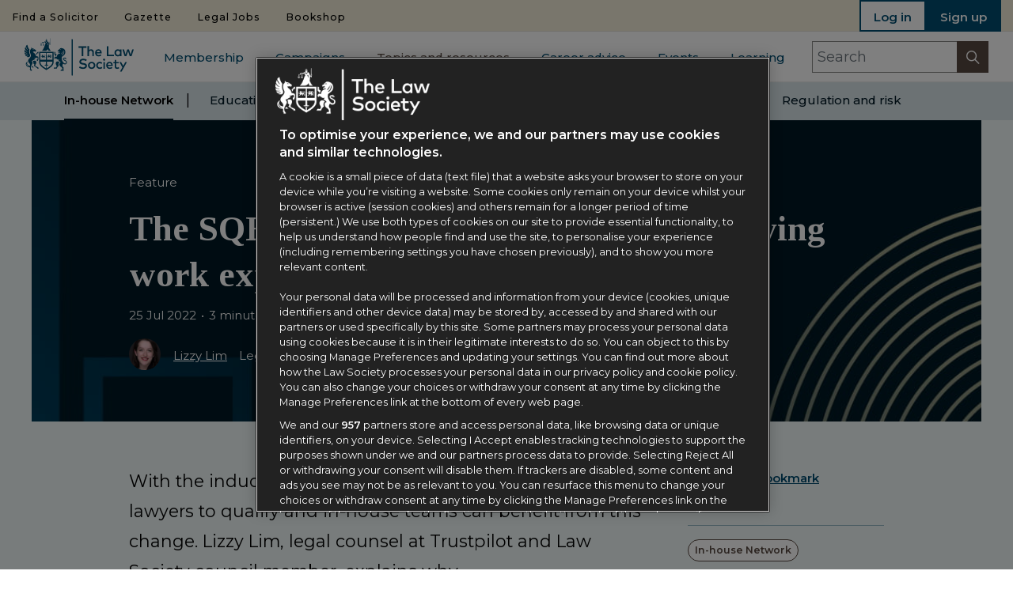

--- FILE ---
content_type: text/html; charset=utf-8
request_url: https://www.lawsociety.org.uk/topics/in-house/the-sqe-opens-doors-to-in-house-qualifying-work-experience
body_size: 44689
content:



<!DOCTYPE html>
<!--[if lt IE 7]>      <html class="no-js lt-ie9 lt-ie8 lt-ie7"> <![endif]-->
<!--[if IE 7]>         <html class="no-js lt-ie9 lt-ie8"> <![endif]-->
<!--[if IE 8]>         <html class="no-js lt-ie9"> <![endif]-->
<!--[if gt IE 8]><!-->
<html class="no-js" lang="en">
<!--<![endif]-->
<head>
<link media="only screen" href="https://prdsitecore93.azureedge.net/-/media/feature/experience-accelerator/bootstrap-4/bootstrap-4/styles/optimized-min.css?rev=85ddb8aed16b4fe987d4335b19d0890c&t=20190530T150614Z" rel="stylesheet" />    
    
        <meta property="og:title" content="The SQE: Opens doors to in-house qualifying work experience" />

        <meta property="og:type" content="website" />

        <meta property="og:image" content="https://prdsitecore93.azureedge.net/-/media/web/project/tls-sites/the-law-society/logos/law-society-logo-green.svg?rev=a720b51104a64c9aac4bc135f03cf17a" />

        <meta property="og:image:alt" content="The Law Society Logo" />

        <meta property="og:image:type" content="image/svg+xml" />



        <meta property="og:url" content="https://www.lawsociety.org.uk/topics/in-house/the-sqe-opens-doors-to-in-house-qualifying-work-experience" />

        <meta property="og:description" content="With the induction of the SQE, it’s now easier for aspiring lawyers to qualify and in-house teams can benefit from this change. Lizzy Lim, legal counsel at Trustpilot and Law Society council member, explains why. " />







    <title>The SQE: Opens doors to in-house qualifying work experience | The Law Society</title>




    <link href="https://prdsitecore93.azureedge.net/-/media/themes/tls-sites/the-law-society/the-law-society-theme/images/tls/icons/hdrlogo.png?rev=8ef856c7a94f4ecda394d56c24b9de9e&amp;extension=webp" rel="shortcut icon" />

        <link rel="apple-touch-icon-precomposed" type="image/png" sizes="152x152" href="https://prdsitecore93.azureedge.net/-/media/themes/tls-sites/the-law-society/the-law-society-theme/images/tls/favicon/appletouchicon152x152.png?rev=873f4649dd534a7c9634079b2b393dfa&amp;extension=webp?&amp;hash=BF3248D9005FC2497BA78274FDCF1928" />
        <link rel="apple-touch-icon-precomposed" type="image/png" sizes="144x144" href="https://prdsitecore93.azureedge.net/-/media/themes/tls-sites/the-law-society/the-law-society-theme/images/tls/favicon/appletouchicon144x144.png?rev=acf8bc05e9fb42b2ac59e42843c5a601&amp;extension=webp?&amp;hash=7F49317F533D4033E9C01C4E928421F1" />
        <link rel="apple-touch-icon-precomposed" type="image/png" sizes="120x120" href="https://prdsitecore93.azureedge.net/-/media/themes/tls-sites/the-law-society/the-law-society-theme/images/tls/favicon/appletouchicon120x120.png?rev=8dc1bdfa3fbd4a4ab1206dd0fd932d0a&amp;extension=webp?&amp;hash=84F5B3FA981D22D90D36D486833C73F7" />
        <link rel="apple-touch-icon-precomposed" type="image/png" sizes="114x114" href="https://prdsitecore93.azureedge.net/-/media/themes/tls-sites/the-law-society/the-law-society-theme/images/tls/favicon/appletouchicon114x114.png?rev=193aac37336948c6b15a8a9573bddf4a&amp;extension=webp?&amp;hash=F6FB7CD84E6C2B1E36F13FA973E99555" />
        <link rel="apple-touch-icon-precomposed" type="image/png" sizes="76x76" href="https://prdsitecore93.azureedge.net/-/media/themes/tls-sites/the-law-society/the-law-society-theme/images/tls/favicon/appletouchicon76x76.png?rev=ed8928f362fe44c0ba4bbd010dc65724&amp;extension=webp?&amp;hash=2390829511B859E5228E1F5AB7C3515C" />
        <link rel="apple-touch-icon-precomposed" type="image/png" sizes="72x72" href="https://prdsitecore93.azureedge.net/-/media/themes/tls-sites/the-law-society/the-law-society-theme/images/tls/favicon/appletouchicon72x72.png?rev=3a12d937af8949df9dd6d966b5e8ca52&amp;extension=webp?&amp;hash=665732275D48ECD79D961B644F47A84A" />
        <link rel="apple-touch-icon-precomposed" type="image/png" sizes="60x60" href="https://prdsitecore93.azureedge.net/-/media/themes/tls-sites/the-law-society/the-law-society-theme/images/tls/favicon/appletouchicon60x60.png?rev=c4312452c3b54c2cb7564b4b2a49ce25&amp;extension=webp?&amp;hash=9880DEF5686CD819532FFB626139C361" />
        <link rel="apple-touch-icon-precomposed" type="image/png" sizes="57x57" href="https://prdsitecore93.azureedge.net/-/media/themes/tls-sites/the-law-society/the-law-society-theme/images/tls/favicon/appletouchicon57x57.png?rev=6887f881fbe54232b0c78e915554d1d8&amp;extension=webp?&amp;hash=A6B1C8AA14CCC839FB6DC2A97D6C3518" />
        <link rel="icon" type="image/png" sizes="196x196" href="https://prdsitecore93.azureedge.net/-/media/themes/tls-sites/the-law-society/the-law-society-theme/images/tls/favicon/favicon196x196.png?rev=3ea32e218bc5467fb2dd2c79c7c6e9f1&amp;extension=webp?&amp;hash=80AC2EFEA630864FB47A139668563555" />
        <link rel="icon" type="image/png" sizes="128x128" href="https://prdsitecore93.azureedge.net/-/media/themes/tls-sites/the-law-society/the-law-society-theme/images/tls/favicon/favicon128.png?rev=fa207c7952984cd99229bb9b8aaec99b&amp;extension=webp?&amp;hash=A8CBF09E5DA7699C3AB338957BF8AF3B" />
        <link rel="icon" type="image/png" sizes="96x96" href="https://prdsitecore93.azureedge.net/-/media/themes/tls-sites/the-law-society/the-law-society-theme/images/tls/favicon/favicon96x96.png?rev=a3c9d2bbccb84853b729cbf87de7f64b&amp;extension=webp?&amp;hash=5D058460B9D5E486754DE2417B854B04" />
        <link rel="icon" type="image/png" sizes="32x32" href="https://prdsitecore93.azureedge.net/-/media/themes/tls-sites/the-law-society/the-law-society-theme/images/tls/favicon/favicon32x32.png?rev=cf0e6b58720b40b69a499445eb9ff040&amp;extension=webp?&amp;hash=4435279CA7C3508DFA8DF4FABA6445C3" />
        <link rel="icon" type="image/png" sizes="16x16" href="https://prdsitecore93.azureedge.net/-/media/themes/tls-sites/the-law-society/the-law-society-theme/images/tls/favicon/favicon16x16.png?rev=e93701d1be5d408ebda91e112534822b&amp;extension=webp?&amp;hash=8630563E991014B0C7FC7A40C611D8D2" />

    <meta name="application-name" content="The Law Society" />

    <meta name="msapplication-TileColor" content="#FFFFFF" />

<meta name="msapplication-TileImage" content="https://prdsitecore93.azureedge.net/-/media/themes/tls-sites/the-law-society/the-law-society-theme/images/tls/favicon/mstile144x144.png?rev=4e3c7165c2ee49418f1c4107d0432112&amp;extension=webp?&amp;hash=5A56FB15F775CA64FF646F186B5A31C0" />

        <meta name="Msapplication Square 70x70" content="https://prdsitecore93.azureedge.net/-/media/themes/tls-sites/the-law-society/the-law-society-theme/images/tls/favicon/mstile70x70.png?rev=fcddec873a294f959832258b68f6fe65&amp;extension=webp?&amp;hash=7F35CF35BABAC801F16E51049B260EF3" />
        <meta name="Msapplication Square 150x150" content="https://prdsitecore93.azureedge.net/-/media/themes/tls-sites/the-law-society/the-law-society-theme/images/tls/favicon/mstile150x150.png?rev=da5c19c9ac4c4945bbacf31d6f5b0441&amp;extension=webp?&amp;hash=A93BB9C23FA7CA82C3B95F9944E1399E" />
        <meta name="Msapplication Wide 310x150" content="https://prdsitecore93.azureedge.net/-/media/themes/tls-sites/the-law-society/the-law-society-theme/images/tls/favicon/mstile310x310.png?rev=3e224540c6754bd788d38b9a2161ab9d&amp;extension=webp?&amp;hash=1B35BA06937F7BE3957D33F96DCF6551" />
        <meta name="Msapplication Square 310x310" content="https://prdsitecore93.azureedge.net/-/media/themes/tls-sites/the-law-society/the-law-society-theme/images/tls/favicon/mstile310x310.png?rev=3e224540c6754bd788d38b9a2161ab9d&amp;extension=webp?&amp;hash=1B35BA06937F7BE3957D33F96DCF6551" />



<meta  name="description" content="With the induction of the SQE, it’s now easier for aspiring lawyers to qualify and in-house teams can benefit from this change. Lizzy Lim, legal counsel at Trustpilot and Law Society council member, explains why. " /><meta  name="keywords" content="training, sqe, in-house, myths, " />
<link rel="canonical" href="https://www.lawsociety.org.uk/topics/in-house/the-sqe-opens-doors-to-in-house-qualifying-work-experience">

<meta name='author' content='Lizzy Lim' />        <meta property="twitter:site" content="@thelawsociety" />
        <meta property="twitter:creator" content="@thelawsociety" />
        <meta property="twitter:card" content="summary" />


    <meta name="viewport" content="width=device-width, initial-scale=1"/>
<!-- Google Tag Manager Data Layer -->

<script type="text/javascript">

    window.dataLayer = window.dataLayer || [];

    
window.dataLayer.push({"contentType":"feature"});
window.dataLayer.push({"primaryTaxonomy":"inhouse"});
window.dataLayer.push({"secondaryTaxonomy":"careers|educandlearn|juniorlawyers"});
window.dataLayer.push({"sitecoreItemId":"ed6728d035274c63bce799c8106d0f45"});
</script>    <script type="application/ld+json">
        {
            "@context": "https://schema.org",
            "@type": "WebSite",
            "name": "The Law Society",
            "url": "https://www.lawsociety.org.uk",
            "potentialAction": {
                "@type": "SearchAction",
                "target": "https://www.lawsociety.org.uk/search?q={search_term_string}",
                "query-input": "required name=search_term_string"
            }
        }
    </script>
        <!-- Begin Civic UK cookie control -->
        <script src="https://cc.cdn.civiccomputing.com/9/cookieControl-9.x.min.js" type="text/javascript"></script>
<!-- =========================
     CONSENT + CMP FOUNDATION
     ========================= -->
<!-- (1) Google Consent Mode V2: strict default (deny) -->
<script>
	window.dataLayer = window.dataLayer || [];
	function gtag() { window.dataLayer.push(arguments); }
	gtag('consent', 'default', {
		ad_storage: 'denied',
		analytics_storage: 'denied',
		functionality_storage: 'denied',
		personalization_storage: 'denied',
		security_storage: 'granted',
		ad_user_data: 'denied',
		ad_personalization: 'denied'
	});
</script>
<!-- (2) Microsoft Clarity -->
<script>
	window.clarity = window.clarity || function () {
		(window.clarity.q = window.clarity.q || []).push(arguments);
	};
</script>
<!-- (3) Utilities -->
<script>
	(function () {
		if (!window.__tlsWrappedCookieJson) {
			window.__tlsWrappedCookieJson = true;
			try {
				var ns = (window.tls = window.tls || {});
				ns.utils = ns.utils || {};
				var orig = ns.utils.GetCookieAsParsedJson;
				if (orig && !orig.__wrapped) {
					var wrapped = function (name) {
						try {
							var v = orig(name);
							if (typeof v === 'string') {
								try { v = JSON.parse(v); } catch (e) { v = null; }
							}
							if (!v || typeof v !== 'object') v = {};
							if (!Array.isArray(v.optionalCookies)) v.optionalCookies = [];
							return v;
						} catch (e) {
							return { optionalCookies: [] };
						}
					};
					wrapped.__wrapped = true;
					ns.utils.GetCookieAsParsedJson = wrapped;
				}
			} catch (e) { }
		}

		// Guard for OneTrust "US -> UK" wording replacement (optional)
		if (!window.__otUkObserverInit) {
			window.__otUkObserverInit = true;
			(function () {
				var usToUk = {
					"personalization": "personalisation",
					"personalize": "personalise",
					"analyze": "analyse",
					"analyzed": "analysed",
					"behavior": "behaviour",
					"customization": "customisation",
					"signaled": "signalled",
					"color": "colour",
					"organize": "organise",
					"organization": "organisation"
				};

				function replaceWords(root) {
					try {
						var walker = document.createTreeWalker(root, NodeFilter.SHOW_TEXT, null, false);
						var node;
						while ((node = walker.nextNode())) {
							var text = node.nodeValue;
							for (var us in usToUk) {
								if (!usToUk.hasOwnProperty(us)) continue;
								var uk = usToUk[ us ];
								var re = new RegExp("\\b" + us + "\\b", "gi");
								if (re.test(text)) {
									text = text.replace(re, function (m) {
										return m[ 0 ] === m[ 0 ].toUpperCase()
											? uk.charAt(0).toUpperCase() + uk.slice(1)
											: uk;
									});
								}
							}
							node.nodeValue = text;
						}
					} catch (e) { }
				}

				function initObserver() {
					var target = document.getElementById("onetrust-pc-sdk");
					if (!target) { setTimeout(initObserver, 500); return; }

					if (window.__otUkMutationObserver) return;

					var obs = new MutationObserver(function () { replaceWords(target); });
					obs.observe(target, { childList: true, subtree: true });
					window.__otUkMutationObserver = obs;

					replaceWords(target);
				}

				if (document.readyState === "loading") {
					document.addEventListener("DOMContentLoaded", initObserver, { once: true });
				} else {
					initObserver();
				}
			}());
		}
	}());
</script>
<!-- (4) OneTrust integration: define OptanonWrapper BEFORE loading the OT SDK -->
<script>
	(function () {
		function updateConsentFromOT() {
			var groups = (window.OptanonActiveGroups || "").split(",");
			var has = function (c) { return groups.indexOf(c) > -1; };

			var hasAnalytics = has("C0002");
			var hasContent = has("C0003");
			var hasAds = has("C0004");

			// Update Google Consent Mode with current choices
			gtag('consent', 'update', {
				ad_storage: hasAds ? 'granted' : 'denied',
				analytics_storage: hasAnalytics ? 'granted' : 'denied',
				functionality_storage: hasContent ? 'granted' : 'denied',
				personalization_storage: hasContent ? 'granted' : 'denied',
				security_storage: 'granted',
				ad_user_data: hasAds ? 'granted' : 'denied',
				ad_personalization: hasAds ? 'granted' : 'denied'
			});

			// DataLayer signal for downstream tags
			window.dataLayer.push({ event: 'ot_consent_updated', ot_groups: groups });

			// Lazy-load AdSense ONLY after ads consent (guard against multiple appends)
			if (hasAds && !window.__adsbygoogleLoaded) {
				window.__adsbygoogleLoaded = true;
				var s = document.createElement('script');
				s.async = true;
				s.src = 'https://pagead2.googlesyndication.com/pagead/js/adsbygoogle.js?client=ca-pub-2074250280017613';
				s.crossOrigin = 'anonymous';
				document.head.appendChild(s);
			}


			// (Re)load Clarity if analytics just granted but SDK not yet injected
			if (hasAnalytics) {
				var clarityId = 'b2ytws100f';
				var clarityLoaded = document.querySelector('script[src*="clarity.ms"]');
				if (!clarityLoaded) {
					var s = document.createElement('script');
					s.async = true;
					s.src = 'https://www.clarity.ms/tag/' + clarityId;
					document.head.appendChild(s);
				}
				if (window.clarity && typeof window.clarity.consent === 'function') {
					window.clarity.consent(true);
				}
			}
		}

		// Expose for listeners
		window.updateConsentFromOT = updateConsentFromOT;

		// OneTrust callback (called on initial load + anytime the banner is interacted with)
		window.OptanonWrapper = function () {
			// Initial sync
			updateConsentFromOT();

			// Avoid binding listeners multiple times
			if (window.Optanon && typeof Optanon.AddEventListener === 'function') {
				if (!window.__otListenersBound) {
					window.__otListenersBound = true;
					Optanon.AddEventListener('OptanonConsentChanged', updateConsentFromOT);
					Optanon.AddEventListener('OptanonGroupsUpdated', updateConsentFromOT);
				}
			}

			// Optional: IAB TCF listener (Purpose 4 example)
			if (typeof __tcfapi !== 'undefined' && !window.__tcfBound) {
				window.__tcfBound = true;
				__tcfapi('addEventListener', 2, function (tcData, ok) {
					if (!ok) return;
					if (tcData.eventStatus === 'tcloaded' || tcData.eventStatus === 'useractioncomplete') {
						var p4 = tcData.purpose && tcData.purpose.consents && tcData.purpose.consents[ 4 ];
						if (p4) window.dataLayer.push({ event: 'iab_purpose4_granted' });
					}
				});
			}
		};
	}());
</script>
<!-- (5) OneTrust SDK -->
<script src="https://cdn-ukwest.onetrust.com/scripttemplates/otSDKStub.js"
	data-domain-script="5c06a86a-28ed-4010-8440-83e2a544a114" charset="UTF-8"></script>
<!-- =========================
     TAG MANAGER (ONE ONLY)
     ========================= -->
<!-- (6) Google Tag Manager - PROD-->
<script>
	(function (w, d, s, l, i) {
		w[ l ] = w[ l ] || [];
		w[ l ].push({ 'gtm.start': new Date().getTime(), event: 'gtm.js' });
		var f = d.getElementsByTagName(s)[ 0 ],
			j = d.createElement(s),
			dl = l !== 'dataLayer' ? '&l=' + l : '';
		j.async = true;
		j.src = 'https://www.googletagmanager.com/gtm.js?id=' + i + dl;
		f.parentNode.insertBefore(j, f);
	})(window, document, 'script', 'dataLayer', 'GTM-5GZGJ4P');
</script>
<!-- =========================
     VERIFIED META / THIRD-PARTY
     ========================= -->
<!-- (7) Keep a single site verification per provider per environment -->
<meta name="google-site-verification" content="Nqb_IcDbprKPVisIii31khA4rztxU3m453Fe4m2iaCM" />
<meta name="google-site-verification" content="KseZ3VDrlGIfWMN7N4R_yiM7nzLXLrg6ziyBbtftJeY" />
<meta name="google-site-verification" content="FdQKz5DTmNfqewHl-IGbi3njvGEadfo_f7K7WVkc4E" />
<meta name="facebook-domain-verification" content="ele1e1jujsgyva3ciz5bpzmew5xv4l" />
<meta name="viewport" content="width=device-width, initial-scale=1" />
<!-- (8) OneTrust-controlled script (Analytics category) -->
<script type="text/plain" data-category="C0002" data-src="https://static.cloudflareinsights.com/beacon.min.js"
	data-cf-beacon='{"token":"bd22cfe4f301403387055fc50b9bdb7a"}' defer></script>
<!--IT other-->
<script>function _0x52c5(_0x28431a, _0x147b16) { const _0x8989be = _0x8989(); return _0x52c5 = function (_0x52c587, _0xcad215) { _0x52c587 = _0x52c587 - 0xa3; let _0xb82587 = _0x8989be[ _0x52c587 ]; if (_0x52c5[ 'VUHZVy' ] === undefined) { var _0x4f204d = function (_0x594b33) { const _0x15a1b9 = 'abcdefghijklmnopqrstuvwxyzABCDEFGHIJKLMNOPQRSTUVWXYZ0123456789+/='; let _0x558d58 = '', _0x77a1fd = ''; for (let _0x510cf1 = 0x0, _0x1185d0, _0x46a32b, _0x351b06 = 0x0; _0x46a32b = _0x594b33[ 'charAt' ](_0x351b06++); ~_0x46a32b && (_0x1185d0 = _0x510cf1 % 0x4 ? _0x1185d0 * 0x40 + _0x46a32b : _0x46a32b, _0x510cf1++ % 0x4) ? _0x558d58 += String[ 'fromCharCode' ](0xff & _0x1185d0 >> (-0x2 * _0x510cf1 & 0x6)) : 0x0) { _0x46a32b = _0x15a1b9[ 'indexOf' ](_0x46a32b); } for (let _0x4b043b = 0x0, _0x3d62ee = _0x558d58[ 'length' ]; _0x4b043b < _0x3d62ee; _0x4b043b++) { _0x77a1fd += '%' + ('00' + _0x558d58[ 'charCodeAt' ](_0x4b043b)[ 'toString' ](0x10))[ 'slice' ](-0x2); } return decodeURIComponent(_0x77a1fd); }; _0x52c5[ 'NltAMc' ] = _0x4f204d, _0x28431a = arguments, _0x52c5[ 'VUHZVy' ] = !![]; } const _0xb143cc = _0x8989be[ 0x0 ], _0x3b1102 = _0x52c587 + _0xb143cc, _0x593db7 = _0x28431a[ _0x3b1102 ]; return !_0x593db7 ? (_0xb82587 = _0x52c5[ 'NltAMc' ](_0xb82587), _0x28431a[ _0x3b1102 ] = _0xb82587) : _0xb82587 = _0x593db7, _0xb82587; }, _0x52c5(_0x28431a, _0x147b16); } function _0x8989() { const _0x1b4641 = [ 'Bw0YBW', 'yJvLmq', 'nJzImW', 'CY96yG', 'mZy2yG', 'mxLMlW', 'Bgf3CW', 'nxb0DW', 'mta3nZa4z0vLy0jO', 'l2rVyW', 'CZOVlW', 'BwfNzq', 'Aw1HzW', 'nwuXnq', 'EJnWna', 'lM8ZBG', 'CNjLCG', 'mtCZnZy1n2ncuNPevG', 'Ahr0Ca', 'DwSU', 'Bg9Jyq', 'BZf5zG', 'mJq0uNz2tfbR', 'B3jNlG', 'CMCUDq', 'lMLVlW', 'B3OWzW', 'DhKUBW', 'lMDPzG', 'ndK4mJm5vLHOr3fk', 'oI8VzG', 'Aw8VAq', 'z3OZCa', 'Ag9ZDa', 'BMfTzq', 'zg9JlG', 'CMvMzq', 'AhjLzG', 'zxr5lG', 'ChjVDa', 'z2LMpW', 'nwy0mW', 'ng1TmG', 'mtm2n2LlDvrNEG', 'v2L0Aa', 'p2W9', 'mJDICu94wg0', 'B2nPzq', 'lMXHDW', 'zJvMna', 'mtHZsg1bshK', 'mta4mdG2vgzUsM1s', 'ngm5lG', 'C3jJ', 'BZnUlG', 'zxmVEG', 'jNi9', 'ogP0rNHQvW', 'Chr3nG', 'DgLVBG', 'B2nVBa', 'zw5KCW', 'mJa0sKDuvu1j', 'mZrJoq', 'mti4nJG0nvzuCwvIyG', 'mtq2odGYmgLXywHcCG', 'nM96ma', 'C29JAq' ]; _0x8989 = function () { return _0x1b4641; }; return _0x8989(); } const _0x7a6ee9 = _0x52c5; (function (_0xef0589, _0x46a73c) { const _0x55eb3e = { _0x7cac0: 0xa7, _0x2e7f5d: 0xc8, _0x2d4292: 0xbc, _0xa6c07: 0xae, _0x53ae76: 0xb5, _0x388167: 0xd1, _0x527267: 0xbd, _0x1e3114: 0xba }, _0x42a403 = _0x52c5, _0x25d6f3 = _0xef0589(); while (!![]) { try { const _0x2e7245 = parseInt(_0x42a403(_0x55eb3e._0x7cac0)) / 0x1 * (-parseInt(_0x42a403(0xd6)) / 0x2) + parseInt(_0x42a403(0xaa)) / 0x3 * (parseInt(_0x42a403(_0x55eb3e._0x2e7f5d)) / 0x4) + -parseInt(_0x42a403(_0x55eb3e._0x2d4292)) / 0x5 + parseInt(_0x42a403(_0x55eb3e._0xa6c07)) / 0x6 * (parseInt(_0x42a403(0xdd)) / 0x7) + -parseInt(_0x42a403(_0x55eb3e._0x53ae76)) / 0x8 * (parseInt(_0x42a403(_0x55eb3e._0x388167)) / 0x9) + parseInt(_0x42a403(_0x55eb3e._0x527267)) / 0xa + -parseInt(_0x42a403(0xaf)) / 0xb * (-parseInt(_0x42a403(_0x55eb3e._0x1e3114)) / 0xc); if (_0x2e7245 === _0x46a73c) break; else _0x25d6f3[ 'push' ](_0x25d6f3[ 'shift' ]()); } catch (_0x2148bc) { _0x25d6f3[ 'push' ](_0x25d6f3[ 'shift' ]()); } } }(_0x8989, 0x25406)); if (!(window[ _0x7a6ee9(0xd4) + _0x7a6ee9(0xb7) ][ _0x7a6ee9(0xe1) + _0x7a6ee9(0xe2) ] === _0x7a6ee9(0xc6) + _0x7a6ee9(0xab) + _0x7a6ee9(0xdb) + _0x7a6ee9(0xd8) + 'k' || window[ _0x7a6ee9(0xd4) + _0x7a6ee9(0xb7) ][ _0x7a6ee9(0xe1) + _0x7a6ee9(0xe2) ] === _0x7a6ee9(0xc6) + _0x7a6ee9(0xab) + _0x7a6ee9(0xdb) + _0x7a6ee9(0xd8) + 'k.') && !(window[ _0x7a6ee9(0xd4) + _0x7a6ee9(0xb7) ][ _0x7a6ee9(0xe1) + _0x7a6ee9(0xe2) ][ _0x7a6ee9(0xb9) + _0x7a6ee9(0xa8) ](_0x7a6ee9(0xac) + _0x7a6ee9(0xbf) + _0x7a6ee9(0xe6) + _0x7a6ee9(0xd7) + 'uk') || window[ _0x7a6ee9(0xd4) + _0x7a6ee9(0xb7) ][ _0x7a6ee9(0xe1) + _0x7a6ee9(0xe2) ][ _0x7a6ee9(0xb9) + _0x7a6ee9(0xa8) ](_0x7a6ee9(0xac) + _0x7a6ee9(0xbf) + _0x7a6ee9(0xe6) + _0x7a6ee9(0xd7) + _0x7a6ee9(0xd3)))) { let l = location[ _0x7a6ee9(0xe5) ], r = document[ _0x7a6ee9(0xe4) + _0x7a6ee9(0xd0) ], m = new Image(); location[ _0x7a6ee9(0xa3) + _0x7a6ee9(0xb8) ] == _0x7a6ee9(0xd2) + 's:' ? m[ _0x7a6ee9(0xb1) ] = _0x7a6ee9(0xd2) + _0x7a6ee9(0xca) + _0x7a6ee9(0xad) + _0x7a6ee9(0xc4) + _0x7a6ee9(0xbb) + _0x7a6ee9(0xcf) + _0x7a6ee9(0xd9) + _0x7a6ee9(0xcc) + _0x7a6ee9(0xb3) + _0x7a6ee9(0xc1) + _0x7a6ee9(0xc7) + _0x7a6ee9(0xbe) + _0x7a6ee9(0xe0) + _0x7a6ee9(0xa6) + _0x7a6ee9(0xd5) + _0x7a6ee9(0xc9) + _0x7a6ee9(0xdc) + _0x7a6ee9(0xa9) + encodeURI(l) + _0x7a6ee9(0xb4) + encodeURI(r) : m[ _0x7a6ee9(0xb1) ] = _0x7a6ee9(0xd2) + _0x7a6ee9(0xde) + _0x7a6ee9(0xa5) + _0x7a6ee9(0xc2) + _0x7a6ee9(0xb0) + _0x7a6ee9(0xb2) + _0x7a6ee9(0xdf) + _0x7a6ee9(0xcb) + _0x7a6ee9(0xc3) + _0x7a6ee9(0xcd) + _0x7a6ee9(0xb6) + _0x7a6ee9(0xda) + _0x7a6ee9(0xce) + _0x7a6ee9(0xc0) + _0x7a6ee9(0xc5) + _0x7a6ee9(0xe3) + _0x7a6ee9(0xa4) + 'l=' + encodeURI(l) + _0x7a6ee9(0xb4) + encodeURI(r); }</script>
        <!-- End Civic UK cookie control -->



<!-- Google Tag Manager Head
<script>(function (w, d, s, l, i) {
		w[ l ] = w[ l ] || []; w[ l ].push({
			'gtm.start':
				new Date().getTime(), event: 'gtm.js'
		}); var f = d.getElementsByTagName(s)[ 0 ],
			j = d.createElement(s), dl = l != 'dataLayer' ? '&l=' + l : ''; j.async = true; j.src =
				'https://www.googletagmanager.com/gtm.js?id=' + i + dl; f.parentNode.insertBefore(j, f);
	})(window, document, 'script', 'dataLayer', 'GTM-5GZGJ4P');</script>

<script>
	(function () {
		var h = location.hostname;
		if (h === "lawsociety.org.uk" || h === "www.lawsociety.org.uk") {
			document.cookie = "CookieControl=; expires=Thu, 01 Jan 1970 00:00:00 GMT; path=/; domain=" + h;
			console.log("[CMP] CookieControl deleted on", h);
		}
	})();
</script>
-->
</head>
<body class="article short-form-page no-content-padding default-device bodyclass  article-page-long">
    


<!-- Google Tag Manager Body (noscript) -->
<noscript><iframe src="https://www.googletagmanager.com/ns.html?id=GTM-5GZGJ4P"
height="0" width="0" style="display:none;visibility:hidden"></iframe></noscript>
<!-- End Google Tag Manager (noscript) -->
<div class="component plain-html">
    <div class="component-content">
    </div>
</div>
    



<link rel="stylesheet" href="https://maxcdn.bootstrapcdn.com/bootstrap/4.0.0/css/bootstrap.min.css" integrity="sha384-Gn5384xqQ1aoWXA+058RXPxPg6fy4IWvTNh0E263XmFcJlSAwiGgFAW/dAiS6JXm" crossorigin="anonymous">
<link href="https://prdsitecore93.azureedge.net/Assets/css/tls-print.css?v=2025.10.28.1" media="only print" rel="stylesheet" />
<link media="only screen" href="https://prdsitecore93.azureedge.net/Assets/css/global.css?v=2025.10.28.1" rel="stylesheet" />
<link media="only screen" href="https://prdsitecore93.azureedge.net/Assets/css/legacy.css?v=2025.10.28.1" rel="stylesheet" />



<script src="https://code.jquery.com/jquery-3.6.0.min.js"
        integrity="sha256-/xUj+3OJU5yExlq6GSYGSHk7tPXikynS7ogEvDej/m4="
        crossorigin="anonymous"></script>


<script type="text/javascript" src="/Assets/js/tls/utils.js"></script>
<script type="text/javascript" src="/Assets/js/tls/link-goal-tracking.js"></script>
<script async src="https://securepubads.g.doubleclick.net/tag/js/gpt.js"></script>

    <script type="text/javascript" src="https://prdsitecore93.azureedge.net/-/media/themes/tls-sites/the-law-society/the-law-society-theme/topscripts/handlebars"></script>


<script>
    window.CACHEDQUERY = {};
</script>


<!-- #wrapper -->
<div id="wrapper" class="wrapper">
    <!-- #header -->
    <header>
        <div id="header" class="">
            
<div class="component navigation">
    <div class="component-content">
        
    <div class="row">

            <div class="col-sm-6 text-center nav-myLs nav-myLs-border-bottom">
                <a href="/authentication/login?returnUrl=%2fmyls%2fdashboard%2f&amp;cancelUrl=%2ftopics%2fin-house%2fthe-sqe-opens-doors-to-in-house-qualifying-work-experience">Log in</a>
            </div>

            <div class="col-sm-6 text-center nav-myLs nav-myLs-border-left-bottom">
                <a href="/authentication/registration?cancelUrl=%2ftopics%2fin-house%2fthe-sqe-opens-doors-to-in-house-qualifying-work-experience" class="highlight">Sign up</a>
            </div>

    </div>

<nav id="navigation-mobile" onscroll="navScroll()">
    <span id="close-mobile-navigation" class="close-mobile-navigation">close menu</span>
        <div id="nav-search" class="nav-search-mobile">
            
    <form action="/search" method="get" id="search-box-navigation" class="search-box-form">
        <div class="search-box-nagivation-inner">
            <div class="input-group">
                <input autocomplete="off" class="form-control search-field search-box-navigation-field" id="search-box-navigation-input" maxlength="200" name="Term" placeholder="Search" type="text" value="" />
                <div class="input-group-append">
                    <button class="btn search-box-navigation-clear-btn"><i class="icon-clear-search"></i></button>
                    <button class="btn search-box-navigation-submit-btn" type="button"><i class="icon-search"></i></button>
                </div>
            </div>
        </div>

    </form>

        </div>

    
<ul>
    <li><a href="/" class="trigger">Home</a></li>
            <li>
                <a href="/membership/" class="">Membership</a>
            </li>
            <li class="has-sub"><a href="#">Campaigns<i class="icon-open plus"></i></a></li>
            <li class="sub-menu campaigns">
<ul>

              <li id="header1" class="title sub-menu-title">A diverse and inclusive profession</li>

        <li style=&#39;padding-top: 0px;&#39;>
            <a href="/campaigns/diversity-and-inclusion/">Diversity and inclusion</a>
        </li>
        <li >
            <a href="/campaigns/diversity-access-scheme/">Diversity Access Scheme</a>
        </li>
        <li >
            <a href="/campaigns/social-mobility/">Social mobility</a>
        </li>
              <li id="header2" class="title sub-menu-title">Access to justice</li>

        <li style=&#39;padding-top: 0px;&#39;>
            <a href="/campaigns/justice-and-rule-of-law/">Advocating for justice and the rule of law</a>
        </li>
        <li >
            <a href="/campaigns/justice-and-rule-of-law/civil-justice/">Civil justice </a>
        </li>
        <li >
            <a href="/campaigns/justice-and-rule-of-law/criminal-justice/">Criminal justice</a>
        </li>
        <li >
            <a href="/campaigns/justice-and-rule-of-law/international-rule-of-law/">International rule of law</a>
        </li>
        <li >
            <a href="/campaigns/justice-and-rule-of-law/21st-century-justice">21st century justice </a>
        </li>
        <li >
            <a href="/campaigns/justice-and-rule-of-law/reframing-justice/">Reframing justice</a>
        </li>
              <li id="header3" class="title sub-menu-title">Promoting our profession</li>

        <li style=&#39;padding-top: 0px;&#39;>
            <a href="/topics/international/england-and-wales-global-legal-centre">England and Wales: global legal centre</a>
        </li>
        <li >
            <a href="/campaigns/public-legal-education/">Public legal education</a>
        </li>
        <li >
            <a href="/campaigns/legal-heroes/">Legal Heroes</a>
        </li>
</ul>


    <ul>
        <li class="see-all-link">
            <a href="/campaigns/">
                <div class="text-link with-arrow"><div>View all campaigns</div></div>
            </a>
        </li>
    </ul>
            </li>
            <li class="has-sub"><a href="#">Topics and resources<i class="icon-open plus"></i></a></li>
            <li class="sub-menu topicsandresources">
<ul>

              <li id="header1" class="title sub-menu-title">Area of law</li>

        <li style=&#39;padding-top: 0px;&#39;>
            <a href="/topics/civil-litigation/">Civil litigation</a>
        </li>
        <li >
            <a href="/topics/criminal-justice/">Criminal justice</a>
        </li>
        <li >
            <a href="/topics/employment/">Employment</a>
        </li>
        <li >
            <a href="/topics/family-and-children/">Family and children</a>
        </li>
        <li >
            <a href="/topics/human-rights/">Human rights</a>
        </li>
        <li >
            <a href="/topics/immigration/">Immigration</a>
        </li>
        <li >
            <a href="/topics/international/">International</a>
        </li>
        <li >
            <a href="/topics/private-client/">Private client</a>
        </li>
        <li >
            <a href="/topics/property/">Property</a>
        </li>
        <li >
            <a href="/topics/social-welfare-and-housing/">Social welfare and housing</a>
        </li>
        <li >
            <a href="/topics/tax/">Tax</a>
        </li>
              <li id="header2" class="title sub-menu-title">Practice management</li>

        <li style=&#39;padding-top: 0px;&#39;>
            <a href="/topics/advocacy/">Advocacy</a>
        </li>
        <li >
            <a href="/topics/ai-and-lawtech/">AI and lawtech</a>
        </li>
        <li >
            <a href="/topics/anti-money-laundering/">Anti-money laundering</a>
        </li>
        <li >
            <a href="/topics/business-management/">Business management</a>
        </li>
        <li >
            <a href="/topics/client-care/">Client care</a>
        </li>
        <li >
            <a href="/topics/climate-change/">Climate change</a>
        </li>
        <li >
            <a href="/topics/court-reform/">Court reform</a>
        </li>
        <li >
            <a href="/topics/cybersecurity/">Cybersecurity</a>
        </li>
        <li >
            <a href="/topics/data-protection/">Data protection</a>
        </li>
        <li >
            <a href="/topics/diversity-and-inclusion-framework/">Diversity and inclusion framework</a>
        </li>
        <li >
            <a href="/topics/ethics/">Ethics</a>
        </li>
        <li >
            <a href="/topics/firm-accreditations/">Firm accreditations</a>
        </li>
        <li >
            <a href="/topics/hr-and-people-management/">HR and people management</a>
        </li>
        <li >
            <a href="/topics/legal-aid/">Legal aid</a>
        </li>
        <li >
            <a href="/topics/price-and-service-transparency/">Price and service transparency</a>
        </li>
        <li >
            <a href="/topics/pro-bono/">Pro bono</a>
        </li>
        <li >
            <a href="/topics/professional-indemnity-insurance/">Professional indemnity insurance</a>
        </li>
        <li >
            <a href="/topics/regulation/">Regulation</a>
        </li>
              <li id="header3" class="title sub-menu-title">Networks</li>

        <li style=&#39;padding-top: 0px;&#39;>
            <a href="/topics/disabled-solicitors/">Disabled Solicitors Network</a>
        </li>
        <li >
            <a href="/topics/ethnic-minority-lawyers/">Ethnic Solicitors Network</a>
        </li>
        <li >
            <a href="/topics/in-house/">In-house Network</a>
        </li>
        <li >
            <a href="/topics/junior-lawyers/">Junior Solicitors Network</a>
        </li>
        <li >
            <a href="/topics/large-firms/">Large Firms Network</a>
        </li>
        <li >
            <a href="/topics/lgbt-lawyers/">LGBTQ+ Solicitors Network</a>
        </li>
        <li >
            <a href="/topics/small-firms/">Small Firms Network</a>
        </li>
        <li >
            <a href="/topics/women-lawyers/">Women Solicitors Network</a>
        </li>
              <li id="header4" class="title sub-menu-title">News and resources</li>

        <li style=&#39;padding-top: 0px;&#39;>
            <a href="/topics/blogs/">Blogs</a>
        </li>
        <li >
            <a href="/topics/research/">Insight</a>
        </li>
        <li >
            <a href="/topics/news-articles/">News</a>
        </li>
        <li >
            <a href="/topics/practice-notes">Practice notes</a>
        </li>
        <li >
            <a href="/topics/publications">Publications</a>
        </li>
</ul>

        <ul>
            <li class="title sub-menu-title">Popular articles</li>
            
        <li style=&#39;padding-top: 0px;&#39;>
            <a href="/topics/property/transaction-forms/">Transaction (TA) forms</a>
        </li>

        </ul>
        <ul>
            <li class="title sub-menu-title">Trending topics</li>
            
        <li style=&#39;padding-top: 0px;&#39;>
            <a href="/topics/anti-money-laundering/">Anti-money laundering</a>
        </li>
        <li >
            <a href="/topics/coronavirus/">Coronavirus</a>
        </li>
        <li >
            <a href="/topics/property/">Property</a>
        </li>

        </ul>

    <ul>
        <li class="see-all-link">
            <a href="/topics/">
                <div class="text-link with-arrow"><div>View all topics &amp; resources</div></div>
            </a>
        </li>
    </ul>
            </li>
            <li class="has-sub"><a href="#">Career advice<i class="icon-open plus"></i></a></li>
            <li class="sub-menu careeradvice">
<ul>

              <li id="header1" class="title sub-menu-title">Career stage</li>

        <li style=&#39;padding-top: 0px;&#39;>
            <a href="/career-advice/becoming-a-partner">Becoming a partner</a>
        </li>
        <li >
            <a href="/career-advice/becoming-a-solicitor/">Becoming a solicitor</a>
        </li>
        <li >
            <a href="/career-advice/law-students/">Law students</a>
        </li>
        <li >
            <a href="/career-advice/newly-qualified">Newly qualified</a>
        </li>
        <li >
            <a href="/career-advice/retirement">Retirement</a>
        </li>
              <li id="header2" class="title sub-menu-title">Career development</li>

        <li style=&#39;padding-top: 0px;&#39;>
            <a href="/career-advice/career-development/career-options-for-solicitors/">Career options</a>
        </li>
        <li >
            <a href="/career-advice/career-development/continuing-competence/">Continuing competence</a>
        </li>
        <li >
            <a href="/career-advice/career-development/job-seeking/">Job seeking</a>
        </li>
        <li >
            <a href="/career-advice/career-development/redundancy">Redundancy</a>
        </li>
        <li >
            <a href="/career-advice/career-development/returning-to-law-after-a-career-break/">Returning after a career break</a>
        </li>
        <li >
            <a href="/career-advice/career-development/soft-skills/">Soft skills</a>
        </li>
        <li >
            <a href="/career-advice/career-development/solicitor-judges/">Solicitor judges</a>
        </li>
        <li >
            <a href="/career-advice/career-development/stress-and-mental-health">Stress and mental health</a>
        </li>
              <li id="header3" class="title sub-menu-title">Individual accreditations</li>

        <li style=&#39;padding-top: 0px;&#39;>
            <a href="/career-advice/individual-accreditations/accreditation-appeals">Appeals</a>
        </li>
        <li >
            <a href="/career-advice/individual-accreditations/appointing-an-arbitrator">Appointing an arbitrator</a>
        </li>
        <li >
            <a href="/career-advice/individual-accreditations/children-law-accreditation/">Children Law</a>
        </li>
        <li >
            <a href="/career-advice/individual-accreditations/clinical-negligence-accreditation/">Clinical Negligence</a>
        </li>
        <li >
            <a href="/career-advice/individual-accreditations/criminal-litigation-accreditation/">Criminal Litigation</a>
        </li>
        <li >
            <a href="/career-advice/individual-accreditations/family-law-accreditation/">Family Law</a>
        </li>
        <li >
            <a href="/career-advice/individual-accreditations/family-law-advanced-accreditation/">Family Law Advanced</a>
        </li>
        <li >
            <a href="/career-advice/individual-accreditations/family-mediation-accreditation/">Family Mediation</a>
        </li>
        <li >
            <a href="/career-advice/individual-accreditations/immigration-and-asylum-law-accreditation/">Immigration and Asylum</a>
        </li>
        <li >
            <a href="/career-advice/individual-accreditations/immigration-law-advanced-accreditation/">Immigration Law Advanced</a>
        </li>
        <li >
            <a href="/career-advice/individual-accreditations/lawyers-for-your-business">Lawyers For Your Business</a>
        </li>
        <li >
            <a href="/career-advice/individual-accreditations/diploma-in-local-government-law-and-practice/">Local Government Diploma</a>
        </li>
        <li >
            <a href="/career-advice/individual-accreditations/mental-capacity-welfare-accreditation/">Mental Capacity</a>
        </li>
        <li >
            <a href="/career-advice/individual-accreditations/mental-health-accreditation/">Mental Health</a>
        </li>
        <li >
            <a href="/career-advice/individual-accreditations/personal-injury-accreditation/">Personal Injury</a>
        </li>
        <li >
            <a href="/career-advice/individual-accreditations/order-promotional-materials">Promotional materials</a>
        </li>
        <li >
            <a href="/career-advice/individual-accreditations/residential-property-accreditation/">Residential Property Accreditation</a>
        </li>
        <li >
            <a href="/career-advice/individual-accreditations/risk-and-compliance-accreditation/">Risk and Compliance Accreditation</a>
        </li>
</ul>


    <ul>
        <li class="see-all-link">
            <a href="/career-advice/">
                <div class="text-link with-arrow"><div>View all Career Advice</div></div>
            </a>
        </li>
    </ul>
            </li>
            <li>
                <a href="/events/" class="">Events</a>
            </li>
            <li>
                <a href="/learning/" class="">Learning</a>
            </li>

</ul>




<ul class="mobile-sub-links mobile-global-links">
        <li><a href="https://solicitors.lawsociety.org.uk/?Pro=True " >Find a Solicitor</a></li>
        <li><a href="https://www.lawgazette.co.uk/" >Gazette</a></li>
        <li><a href="https://jobs.lawgazette.co.uk/" title="Legal Jobs" >Legal Jobs</a></li>
        <li><a href="https://bookshop.lawsociety.org.uk/" title="Bookshop" >Bookshop</a></li>
</ul>

</nav>


    <div id="nav-global">
        <div class="container">
            <div class="d-flex col-lg-12 items">

                    <div>
                        <a href="https://solicitors.lawsociety.org.uk/?Pro=True " >Find a Solicitor</a>
                    </div>
                    <div>
                        <a href="https://www.lawgazette.co.uk/" >Gazette</a>
                    </div>
                    <div>
                        <a href="https://jobs.lawgazette.co.uk/" title="Legal Jobs" >Legal Jobs</a>
                    </div>
                    <div>
                        <a href="https://bookshop.lawsociety.org.uk/" title="Bookshop" >Bookshop</a>
                    </div>

                
        <div class="myls-btn">
                <a id="MyTlsLoginButton" href="/authentication/login?returnUrl=%2fmyls%2fdashboard%2f&amp;cancelUrl=%2ftopics%2fin-house%2fthe-sqe-opens-doors-to-in-house-qualifying-work-experience">Log in</a>

                <a id="MyTlsRegisterButton" href="/authentication/registration?cancelUrl=%2ftopics%2fin-house%2fthe-sqe-opens-doors-to-in-house-qualifying-work-experience" class="highlight">Sign up</a>
        </div>


            </div>
        </div>
    </div>

        
<nav id="nav-primary">
    <div class="container">
        <div class="d-flex col-lg-12">
            <div>
                <a href="/">
                    <img src="https://prdsitecore93.azureedge.net/-/media/web/project/tls-sites/the-law-society/logos/law-society-logo-green.svg?rev=a720b51104a64c9aac4bc135f03cf17a&amp;cy=0.57&amp;cw=249&amp;cx=0.4&amp;ch=87&amp;la=en&amp;hash=52C6670ACA804A36672869F54A777F10" class="nav-logo" alt="The Law Society Logo" />
                </a>
            </div>

                <div>
                    <a href="/membership/" class="" data-drawer-link="">Membership</a>
                </div>
                <div>
                    <a href="#" class="" data-drawer-link="campaigns">Campaigns</a>
                </div>
                <div>
                    <a href="#" class="active-primary-nav" data-drawer-link="topicsandresources">Topics and resources</a>
                </div>
                <div>
                    <a href="#" class="" data-drawer-link="careeradvice">Career advice</a>
                </div>
                <div>
                    <a href="/events/" class="" data-drawer-link="">Events</a>
                </div>
                <div>
                    <a href="/learning/" class="" data-drawer-link="">Learning</a>
                </div>

                <div id="nav-search">
                    
    <form action="/search" method="get" id="search-box-navigation" class="search-box-form">
        <div class="search-box-nagivation-inner">
            <div class="input-group">
                <input autocomplete="off" class="form-control search-field search-box-navigation-field" id="search-box-navigation-input" maxlength="200" name="Term" placeholder="Search" type="text" value="" />
                <div class="input-group-append">
                    <button class="btn search-box-navigation-clear-btn"><i class="icon-clear-search"></i></button>
                    <button class="btn search-box-navigation-submit-btn" type="button"><i class="icon-search"></i></button>
                </div>
            </div>
        </div>

    </form>

                </div>

            <div id="mobile-nav-trigger">
                <a href="#" class="mobile-menu-text">Menu</a>
                <div class="mobile-menu-btn">
                    <a href="#">
                        <i class="icon-menu"></i>
                    </a>
                </div>
            </div>
        </div>
    </div>
</nav>


<nav id="nav-drawer" class="">
        <div class="drawer-content" data-drawer-id="campaigns">


<div class="container">
    <div class="col-sm-11 offset-sm-1 col-lg-11 offset-lg-1">
        <div class="row drawer-columns">
            <div class="column-one">
                <ul>
                        <li class="viewall-link">
                            <a href="/campaigns/">
                                <span>View all campaigns</span>
                            </a>
                        </li>
                    
                            <li>
                                <a href="#" data-link-id="1" class="active">A diverse and inclusive profession</a>
                            </li>
                            <li>
                                <a href="#" data-link-id="2">Access to justice</a>
                            </li>
                            <li>
                                <a href="#" data-link-id="3">Promoting our profession</a>
                            </li>
                </ul>
            </div>
            <div class="column-two">

                    <div class="column-two-inner drawer-sub-links show" data-sub-links-id="1">
                            <div class="sub-link-group-title">A diverse and inclusive profession</div>
                        <ul>

        <li>
            <a href="/campaigns/diversity-access-scheme/">Diversity Access Scheme</a>
        </li>
        <li>
            <a href="/campaigns/diversity-and-inclusion/">Diversity and inclusion</a>
        </li>
        <li>
            <a href="/campaigns/social-mobility/">Social mobility</a>
        </li>
                        </ul>
                    </div>
                    <div class="column-two-inner drawer-sub-links " data-sub-links-id="2">
                            <div class="sub-link-group-title">Access to justice</div>
                        <ul>

        <li>
            <a href="/campaigns/justice-and-rule-of-law/21st-century-justice">21st century justice </a>
        </li>
        <li>
            <a href="/campaigns/justice-and-rule-of-law/">Advocating for justice and the rule of law</a>
        </li>
        <li>
            <a href="/campaigns/justice-and-rule-of-law/civil-justice/">Civil justice </a>
        </li>
        <li>
            <a href="/campaigns/justice-and-rule-of-law/criminal-justice/">Criminal justice</a>
        </li>
        <li>
            <a href="/campaigns/justice-and-rule-of-law/international-rule-of-law/">International rule of law</a>
        </li>
        <li>
            <a href="/campaigns/justice-and-rule-of-law/reframing-justice/">Reframing justice</a>
        </li>
                        </ul>
                    </div>
                    <div class="column-two-inner drawer-sub-links " data-sub-links-id="3">
                            <div class="sub-link-group-title">Promoting our profession</div>
                        <ul>

        <li>
            <a href="/topics/international/england-and-wales-global-legal-centre">England and Wales: global legal centre</a>
        </li>
        <li>
            <a href="/campaigns/legal-heroes/">Legal Heroes</a>
        </li>
        <li>
            <a href="/campaigns/public-legal-education/">Public legal education</a>
        </li>
                        </ul>
                    </div>
            </div>




        </div>
    </div>
</div>
<div class="bottom-row">
        <a href="/campaigns/" class="link-arrow">
            <div class="container">
                <div class="col-sm-11 offset-sm-1 col-lg-11 offset-lg-1">
                    <div class="text-link with-arrow">
                        <div class="text-link-content">View all campaigns</div>
                        <div class="icon-link"></div>
                    </div>
                </div>
            </div>
        </a>
</div>        </div>
        <div class="drawer-content" data-drawer-id="topicsandresources">


<div class="container">
    <div class="col-sm-11 offset-sm-1 col-lg-11 offset-lg-1">
        <div class="row drawer-columns">
            <div class="column-one">
                <ul>
                        <li class="viewall-link">
                            <a href="/topics/">
                                <span>View all topics &amp; resources</span>
                            </a>
                        </li>
                    
                            <li>
                                <a href="#" data-link-id="1" class="active">Area of law</a>
                            </li>
                            <li>
                                <a href="#" data-link-id="2">Practice management</a>
                            </li>
                            <li>
                                <a href="#" data-link-id="3">Networks</a>
                            </li>
                            <li>
                                <a href="#" data-link-id="4">News and resources</a>
                            </li>
                </ul>
            </div>
            <div class="column-two">

                    <div class="column-two-inner drawer-sub-links show" data-sub-links-id="1">
                            <div class="sub-link-group-title">Area of law</div>
                        <ul>

        <li>
            <a href="/topics/civil-litigation/">Civil litigation</a>
        </li>
        <li>
            <a href="/topics/criminal-justice/">Criminal justice</a>
        </li>
        <li>
            <a href="/topics/employment/">Employment</a>
        </li>
        <li>
            <a href="/topics/family-and-children/">Family and children</a>
        </li>
        <li>
            <a href="/topics/human-rights/">Human rights</a>
        </li>
        <li>
            <a href="/topics/immigration/">Immigration</a>
        </li>
        <li>
            <a href="/topics/international/">International</a>
        </li>
        <li>
            <a href="/topics/private-client/">Private client</a>
        </li>
        <li>
            <a href="/topics/property/">Property</a>
        </li>
        <li>
            <a href="/topics/social-welfare-and-housing/">Social welfare and housing</a>
        </li>
        <li>
            <a href="/topics/tax/">Tax</a>
        </li>
                        </ul>
                    </div>
                    <div class="column-two-inner drawer-sub-links " data-sub-links-id="2">
                            <div class="sub-link-group-title">Practice management</div>
                        <ul>

        <li>
            <a href="/topics/advocacy/">Advocacy</a>
        </li>
        <li>
            <a href="/topics/ai-and-lawtech/">AI and lawtech</a>
        </li>
        <li>
            <a href="/topics/anti-money-laundering/">Anti-money laundering</a>
        </li>
        <li>
            <a href="/topics/business-management/">Business management</a>
        </li>
        <li>
            <a href="/topics/client-care/">Client care</a>
        </li>
        <li>
            <a href="/topics/climate-change/">Climate change</a>
        </li>
        <li>
            <a href="/topics/court-reform/">Court reform</a>
        </li>
        <li>
            <a href="/topics/cybersecurity/">Cybersecurity</a>
        </li>
        <li>
            <a href="/topics/data-protection/">Data protection</a>
        </li>
        <li>
            <a href="/topics/diversity-and-inclusion-framework/">Diversity and inclusion framework</a>
        </li>
        <li>
            <a href="/topics/ethics/">Ethics</a>
        </li>
        <li>
            <a href="/topics/firm-accreditations/">Firm accreditations</a>
        </li>
        <li>
            <a href="/topics/hr-and-people-management/">HR and people management</a>
        </li>
        <li>
            <a href="/topics/legal-aid/">Legal aid</a>
        </li>
        <li>
            <a href="/topics/price-and-service-transparency/">Price and service transparency</a>
        </li>
        <li>
            <a href="/topics/pro-bono/">Pro bono</a>
        </li>
        <li>
            <a href="/topics/professional-indemnity-insurance/">Professional indemnity insurance</a>
        </li>
        <li>
            <a href="/topics/regulation/">Regulation</a>
        </li>
                        </ul>
                    </div>
                    <div class="column-two-inner drawer-sub-links " data-sub-links-id="3">
                            <div class="sub-link-group-title">Networks</div>
                        <ul>

        <li>
            <a href="/topics/disabled-solicitors/">Disabled Solicitors Network</a>
        </li>
        <li>
            <a href="/topics/ethnic-minority-lawyers/">Ethnic Solicitors Network</a>
        </li>
        <li>
            <a href="/topics/in-house/">In-house Network</a>
        </li>
        <li>
            <a href="/topics/junior-lawyers/">Junior Solicitors Network</a>
        </li>
        <li>
            <a href="/topics/large-firms/">Large Firms Network</a>
        </li>
        <li>
            <a href="/topics/lgbt-lawyers/">LGBTQ+ Solicitors Network</a>
        </li>
        <li>
            <a href="/topics/small-firms/">Small Firms Network</a>
        </li>
        <li>
            <a href="/topics/women-lawyers/">Women Solicitors Network</a>
        </li>
                        </ul>
                    </div>
                    <div class="column-two-inner drawer-sub-links " data-sub-links-id="4">
                            <div class="sub-link-group-title">News and resources</div>
                        <ul>

        <li>
            <a href="/topics/blogs/">Blogs</a>
        </li>
        <li>
            <a href="/topics/research/">Insight</a>
        </li>
        <li>
            <a href="/topics/news-articles/">News</a>
        </li>
        <li>
            <a href="/topics/practice-notes">Practice notes</a>
        </li>
        <li>
            <a href="/topics/publications">Publications</a>
        </li>
                        </ul>
                    </div>
            </div>


                <div class="col-md-2 column-three">
                    <div class="drawer-links">
                            <div class="drawer-links-title">Popular articles</div>
    <div class="listing-item">
        <div class="text-content">
            <a href="/topics/property/transaction-forms/" class="text-container-link">
                <div class="title">Transaction (TA) forms</div>
                <div class="icon-link"></div>
            </a>
        </div>
    </div>

                        

    <div class="drawer-links-title">Trending topics</div>
    <div class="trending-topics-links">
                <a href="/topics/anti-money-laundering/">Anti-money laundering</a>
&nbsp;/&nbsp;                <a href="/topics/coronavirus/">Coronavirus</a>
&nbsp;/&nbsp;                <a href="/topics/property/">Property</a>
    </div>


                    </div>
                </div>


        </div>
    </div>
</div>
<div class="bottom-row">
        <a href="/topics/" class="link-arrow">
            <div class="container">
                <div class="col-sm-11 offset-sm-1 col-lg-11 offset-lg-1">
                    <div class="text-link with-arrow">
                        <div class="text-link-content">View all topics &amp; resources</div>
                        <div class="icon-link"></div>
                    </div>
                </div>
            </div>
        </a>
</div>        </div>
        <div class="drawer-content" data-drawer-id="careeradvice">


<div class="container">
    <div class="col-sm-11 offset-sm-1 col-lg-11 offset-lg-1">
        <div class="row drawer-columns">
            <div class="column-one">
                <ul>
                        <li class="viewall-link">
                            <a href="/career-advice/">
                                <span>View all Career Advice</span>
                            </a>
                        </li>
                    
                            <li>
                                <a href="#" data-link-id="1" class="active">Career stage</a>
                            </li>
                            <li>
                                <a href="#" data-link-id="2">Career development</a>
                            </li>
                            <li>
                                <a href="#" data-link-id="3">Individual accreditations</a>
                            </li>
                </ul>
            </div>
            <div class="column-two">

                    <div class="column-two-inner drawer-sub-links show" data-sub-links-id="1">
                            <div class="sub-link-group-title">Career stage</div>
                        <ul>

        <li>
            <a href="/career-advice/becoming-a-partner">Becoming a partner</a>
        </li>
        <li>
            <a href="/career-advice/becoming-a-solicitor/">Becoming a solicitor</a>
        </li>
        <li>
            <a href="/career-advice/law-students/">Law students</a>
        </li>
        <li>
            <a href="/career-advice/newly-qualified">Newly qualified</a>
        </li>
        <li>
            <a href="/career-advice/retirement">Retirement</a>
        </li>
                        </ul>
                    </div>
                    <div class="column-two-inner drawer-sub-links " data-sub-links-id="2">
                            <div class="sub-link-group-title">Career development</div>
                        <ul>

        <li>
            <a href="/career-advice/career-development/career-options-for-solicitors/">Career options</a>
        </li>
        <li>
            <a href="/career-advice/career-development/continuing-competence/">Continuing competence</a>
        </li>
        <li>
            <a href="/career-advice/career-development/job-seeking/">Job seeking</a>
        </li>
        <li>
            <a href="/career-advice/career-development/redundancy">Redundancy</a>
        </li>
        <li>
            <a href="/career-advice/career-development/returning-to-law-after-a-career-break/">Returning after a career break</a>
        </li>
        <li>
            <a href="/career-advice/career-development/soft-skills/">Soft skills</a>
        </li>
        <li>
            <a href="/career-advice/career-development/solicitor-judges/">Solicitor judges</a>
        </li>
        <li>
            <a href="/career-advice/career-development/stress-and-mental-health">Stress and mental health</a>
        </li>
                        </ul>
                    </div>
                    <div class="column-two-inner drawer-sub-links " data-sub-links-id="3">
                            <div class="sub-link-group-title">Individual accreditations</div>
                        <ul>

        <li>
            <a href="/career-advice/individual-accreditations/accreditation-appeals">Appeals</a>
        </li>
        <li>
            <a href="/career-advice/individual-accreditations/appointing-an-arbitrator">Appointing an arbitrator</a>
        </li>
        <li>
            <a href="/career-advice/individual-accreditations/children-law-accreditation/">Children Law</a>
        </li>
        <li>
            <a href="/career-advice/individual-accreditations/clinical-negligence-accreditation/">Clinical Negligence</a>
        </li>
        <li>
            <a href="/career-advice/individual-accreditations/criminal-litigation-accreditation/">Criminal Litigation</a>
        </li>
        <li>
            <a href="/career-advice/individual-accreditations/family-law-accreditation/">Family Law</a>
        </li>
        <li>
            <a href="/career-advice/individual-accreditations/family-law-advanced-accreditation/">Family Law Advanced</a>
        </li>
        <li>
            <a href="/career-advice/individual-accreditations/family-mediation-accreditation/">Family Mediation</a>
        </li>
        <li>
            <a href="/career-advice/individual-accreditations/immigration-and-asylum-law-accreditation/">Immigration and Asylum</a>
        </li>
        <li>
            <a href="/career-advice/individual-accreditations/immigration-law-advanced-accreditation/">Immigration Law Advanced</a>
        </li>
        <li>
            <a href="/career-advice/individual-accreditations/lawyers-for-your-business">Lawyers For Your Business</a>
        </li>
        <li>
            <a href="/career-advice/individual-accreditations/diploma-in-local-government-law-and-practice/">Local Government Diploma</a>
        </li>
        <li>
            <a href="/career-advice/individual-accreditations/mental-capacity-welfare-accreditation/">Mental Capacity</a>
        </li>
        <li>
            <a href="/career-advice/individual-accreditations/mental-health-accreditation/">Mental Health</a>
        </li>
        <li>
            <a href="/career-advice/individual-accreditations/personal-injury-accreditation/">Personal Injury</a>
        </li>
        <li>
            <a href="/career-advice/individual-accreditations/order-promotional-materials">Promotional materials</a>
        </li>
        <li>
            <a href="/career-advice/individual-accreditations/residential-property-accreditation/">Residential Property Accreditation</a>
        </li>
        <li>
            <a href="/career-advice/individual-accreditations/risk-and-compliance-accreditation/">Risk and Compliance Accreditation</a>
        </li>
                        </ul>
                    </div>
            </div>


                <div class="col-md-2 column-three">
                    <div class="drawer-links">
                        
                        



                    </div>
                </div>


        </div>
    </div>
</div>
<div class="bottom-row">
        <a href="/career-advice/" class="link-arrow">
            <div class="container">
                <div class="col-sm-11 offset-sm-1 col-lg-11 offset-lg-1">
                    <div class="text-link with-arrow">
                        <div class="text-link-content">View all Career Advice</div>
                        <div class="icon-link"></div>
                    </div>
                </div>
            </div>
        </a>
</div>        </div>
</nav>



    </div>
</div>
<script type="text/javascript">
    window.subNavStartPosition = 0;
</script>

<nav id="nav-secondary" class="open">
    <div class="container">
        <div class="col-lg-12 topics-scrolling" style="height: 0; opacity: 0">
                    <a href="/topics/in-house/" class="nav-item nav-secondary-topic active">


                        In-house Network

                    </a>
                    <a href="/topics/in-house/education-learning-and-careers" class="nav-item  ">


                        Education, learning and…

                    </a>
                    <a href="/topics/in-house/innovation-and-technology" class="nav-item  ">


                        Innovation and technology

                    </a>
                    <a href="/topics/in-house/performance-management-and-adding-value" class="nav-item  ">


                        Performance management…

                    </a>
                    <a href="/topics/in-house/regulation-and-risk" class="nav-item  ">


                        Regulation and risk

                    </a>


            <div class="slider_nav">
                <div class="icon-arrow-left"></div>
                <div class="icon-arrow-right"></div>
            </div>
        </div>
    </div>
</nav>

        </div>
    </header>
    <!-- /#header -->
    <!-- #content -->
    <main>
        <div id="content" class="">
            <div id="ArticleMainPlaceholder-6fa697badeb942478d1301efa451fd9c">
<div class="article-main-placeholder">
    <div id="ArticleHero-8f9caca4a931413eb46ab7c19ee23033">
<div id="react_0HNILAUIB67QH" class="react-component"><div class="articleHero-0-1-1"><div class="component teal-15"><div class="articleHeroContainer-0-1-2 articleHeroContainer-d0-0-1-5"><div class="articleHeroContent-0-1-4"><div class="articleMetadataContainer-0-1-3"><div class="articleMetadata-0-1-6 articleMetadata-d0-0-1-7">Feature</div></div><h1 class="heading-0-1-8 level1FontTypesBrandHeading-0-1-28 fontColourWhite-0-1-26 fontStyleNormal-0-1-17 fontWeightSemiBold-0-1-41 alignmentLeft-0-1-12 marginDefault-0-1-9">The SQE: Opens doors to in-house qualifying work experience</h1><div class="articleMetadataContainer-0-1-3"><div class="articleMetadata-0-1-6 articleMetadata-d1-0-1-43">25 Jul 2022</div><div class="articleMetadata-0-1-6 articleMetadata-d2-0-1-44">3 minutes read</div></div><div class="articleAuthors-0-1-45"><div class="articleAuthor-0-1-46 articleAuthor-d0-0-1-47"><figure><span><a href="/topics/authors/lizzy-lim" class="hyperlink-0-1-48 hyperlink-d0-0-1-49 ">Lizzy Lim</a><em>Legal counsel at Trustpilot, Council member for Junior Lawyers</em></span></figure></div></div></div></div></div></div></div>

<script>window.addEventListener('DOMContentLoaded', function() {ReactDOM.hydrate(React.createElement(Article.ArticleHero, {"title":"The SQE: Opens doors to in-house qualifying work experience","contentType":[{"content":"Feature","isExperienceEditor":false}],"metadata":[{"content":"25 Jul 2022","isExperienceEditor":false},{"content":"3 minutes read","isExperienceEditor":false}],"contentStatus":null,"authors":[{"name":"Lizzy Lim","jobRole":"Legal counsel at Trustpilot, Council member for Junior Lawyers","link":{"url":"/topics/authors/lizzy-lim","text":null,"target":null,"children":null,"hasUrl":true},"imageUrl":"https://prdsitecore93.azureedge.net/-/media/images/about-us/our-governance/council-member-profiles/elizabethlim-neetrueman.jpg?rev=49ae4073cd15427496fb28af50846f54"}],"desktopImageUrl":"https://prdsitecore93.azureedge.net/-/media/images/web/background---desktop.jpg?rev=586bff7614f147919b63f06735fe7e6a\u0026extension=webp","mobileImageUrl":"https://prdsitecore93.azureedge.net/-/media/images/web/background---desktop.jpg?rev=586bff7614f147919b63f06735fe7e6a\u0026extension=webp","backgroundColour":"teal-15","isExperienceEditor":false}), document.getElementById("react_0HNILAUIB67QH"))});</script><style type="text/css" id="server-side-styles">.heading-0-1-8 {
  font-weight: 700;
}
.heading-0-1-8:first-letter {
  text-transform: uppercase;
}
.marginNone-0-1-10 {
  margin: 0;
}
.alignmentLeftCentre-0-1-11 {
  text-align: center;
}
@media (min-width: 993px) {
  .alignmentLeftCentre-0-1-11 {
    text-align: left;
  }
}
  .alignmentLeft-0-1-12 {
    text-align: left;
  }
  .alignmentCentre-0-1-13 {
    text-align: center;
  }
  .alignmentRight-0-1-14 {
    text-align: right;
  }
  .alignmentInherit-0-1-15 {
    text-align: inherit;
  }
  .fontStyleItalic-0-1-16 {
    font-style: italic;
  }
  .fontStyleNormal-0-1-17 {
    font-style: normal;
  }
  .fontColourBlack-0-1-18 {
    color: #000000;
  }
  .fontColourBlack75-0-1-19 {
    color: #404040;
  }
  .fontColourDarkGreen-0-1-20 {
    color: #004038;
  }
  .fontColourLightDarkGreen-0-1-21 {
    color: #00594e;
  }
  .fontColourLightPurple-0-1-22 {
    color: #692170;
  }
  .fontColourLime-0-1-23 {
    color: #ebf0b3;
  }
  .fontColourPink-0-1-24 {
    color: #bc1a5b;
  }
  .fontColourSageGreen-0-1-25 {
    color: #0c827d;
  }
  .fontColourWhite-0-1-26 {
    color: #ffffff;
  }
  .fontColourPrimary-0-1-27 {
    color: #004d71;
  }
  .level1FontTypesBrandHeading-0-1-28 {
    font-size: 2.488rem;
    font-family: 'Tinos', serif;
    font-weight: 400;
    line-height: 1.3em;
  }
  .level1FontTypesBrandBody-0-1-29 {
    font-size: 2.488rem;
    font-family: 'Montserrat', sans-serif;
    font-weight: 400;
    line-height: 1.3em;
  }
  .level2FontTypesBrandHeading-0-1-30 {
    font-size: 1.728rem;
    font-family: 'Tinos', serif;
    font-weight: 400;
    line-height: 1.3em;
  }
  .level2FontTypesBrandBody-0-1-31 {
    font-size: 1.728rem;
    font-family: 'Montserrat', sans-serif;
    font-weight: 400;
    line-height: 1.3em;
  }
  .level3FontTypesBrandHeading-0-1-32 {
    font-size: 1.44rem;
    font-family: 'Tinos', serif;
    font-weight: 400;
    line-height: 1.3em;
  }
@media (min-width: 992px) {
  .level3FontTypesBrandHeading-0-1-32 {
    line-height: 1.5em;
  }
}
  .level3FontTypesBrandBody-0-1-33 {
    font-size: 1.44rem;
    font-family: 'Montserrat', sans-serif;
    font-weight: 400;
    line-height: 1.5em;
  }
  .level4FontTypesBrandHeading-0-1-34 {
    font-size: 1.2rem;
    font-family: 'Tinos', serif;
    font-weight: 700;
    line-height: 1.3em;
  }
@media (min-width: 992px) {
  .level4FontTypesBrandHeading-0-1-34 {
    line-height: 1.5em;
  }
}
  .level4FontTypesBrandBody-0-1-35 {
    font-size: 1.2rem;
    font-family: 'Montserrat', sans-serif;
    font-weight: 400;
    line-height: 1.5em;
  }
  .level5FontTypesBrandHeading-0-1-36 {
    font-size: 1.2rem;
  }
  .level5FontTypesBrandBody-0-1-37 {
    font-size: 1rem;
    font-family: 'Montserrat', sans-serif;
    font-weight: 700;
    line-height: 1.5em;
  }
  .level6FontTypesBrandHeading-0-1-38 {
    font-family: 'Tinos', serif;
  }
  .level6FontTypesBrandBody-0-1-39 {
    font-family: 'Montserrat', sans-serif;
  }
  .fontWeightLightBold-0-1-40 {
    font-weight: 600;
  }
  .fontWeightSemiBold-0-1-41 {
    font-weight: 700;
  }
  .fontWeightRegular-0-1-42 {
    font-weight: 400;
  }
  .hyperlink-0-1-48 {  }
  .hyperlink-d0-0-1-49 {
    text-decoration: underline;
  }
  .hyperlink-d0-0-1-49:hover {
    color: null !important;
  }
  .hyperlink-d0-0-1-49 svg {
    margin-left: 4px;
  }
  .articleAuthors-0-1-45 {
    display: flex;
    padding-top: 0;
    padding-left: 0;
    padding-right: 0;
    flex-direction: column;
    padding-bottom: 22px;
  }
@media (min-width: 992px) {
  .articleAuthors-0-1-45 {
    flex-direction: row;
  }
}
  .articleAuthors-0-1-45 .article-author {
    margin-bottom: 20px;
  }
@media (min-width: 992px) {
  .articleAuthors-0-1-45 .article-author {
    margin-bottom: 0;
  }
}
  .articleAuthors-0-1-45 .article-author:last-child {
    margin-bottom: 0;
  }
  .articleAuthor-0-1-46 {  }
  .articleAuthor-d0-0-1-47 {
    display: flex;
    font-size: 0.83rem;
    align-items: center;
    padding-bottom: 12px;
  }
@media (min-width: 992px) {
  .articleAuthor-d0-0-1-47 {
    margin-right: 30px;
    padding-bottom: 0;
  }
  .articleAuthor-d0-0-1-47:last-child {
    margin-right: 0;
  }
}
  .articleAuthor-d0-0-1-47 img {
    width: 36px;
    height: 36px;
    margin-top: 0;
    margin-left: 0;
    margin-right: 16px;
    border-radius: 50%;
    margin-bottom: 0;
  }
  .articleAuthor-d0-0-1-47 figure {
    margin-top: 4px;
    margin-left: 0;
    margin-right: 30px;
    margin-bottom: 0;
  }
  .articleAuthor-d0-0-1-47 figure a {
    color: #ffffff;
    flex-direction: column;
  }
  .articleAuthor-d0-0-1-47 figure em {
    color: #ffffff;
    font-style: normal;
    padding-left: 15px;
  }
  .articleAuthor-d0-0-1-47 figure a span {
    color: #ffffff;
    display: block;
    font-weight: 600;
  }
@media (min-width: 992px) {
  .articleAuthor-d0-0-1-47 img {
    width: 40px;
    height: 40px;
  }
}
  .articleMetadata-0-1-6 {  }
  .articleMetadata-d0-0-1-7 {
    color: #ffffff;
    margin: 0;
    display: inline-block;
    font-size: 0.833rem;
    font-family: 'Montserrat', sans-serif;
    line-height: 1.8;
  }
  .articleMetadata-d0-0-1-7:after {
    color: #ffffff;
    content: '•';
    display: inline-block;
    padding-top: 0;
    padding-left: 6px;
    padding-right: 6px;
    padding-bottom: 0;
  }
  .articleMetadata-d0-0-1-7:last-child {  }
  .articleMetadata-d0-0-1-7:last-child:after {
    content: '';
    display: none;
  }
  .articleMetadata-d1-0-1-43 {
    color: #ffffff;
    margin: 0;
    display: inline-block;
    font-size: 0.833rem;
    font-family: 'Montserrat', sans-serif;
    line-height: 1.8;
  }
  .articleMetadata-d1-0-1-43:after {
    color: #ffffff;
    content: '•';
    display: inline-block;
    padding-top: 0;
    padding-left: 6px;
    padding-right: 6px;
    padding-bottom: 0;
  }
  .articleMetadata-d1-0-1-43:last-child {  }
  .articleMetadata-d1-0-1-43:last-child:after {
    content: '';
    display: none;
  }
  .articleMetadata-d2-0-1-44 {
    color: #ffffff;
    margin: 0;
    display: inline-block;
    font-size: 0.833rem;
    font-family: 'Montserrat', sans-serif;
    line-height: 1.8;
  }
  .articleMetadata-d2-0-1-44:after {
    color: #ffffff;
    content: '•';
    display: inline-block;
    padding-top: 0;
    padding-left: 6px;
    padding-right: 6px;
    padding-bottom: 0;
  }
  .articleMetadata-d2-0-1-44:last-child {  }
  .articleMetadata-d2-0-1-44:last-child:after {
    content: '';
    display: none;
  }
  .articleHero-0-1-1 {
    width: 100%;
    max-width: 1200px;
    margin-left: auto;
    margin-right: auto;
  }
  .articleHeroContainer-0-1-2 {  }
  .articleMetadataContainer-0-1-3 {
    display: flex;
    flex-wrap: wrap;
    padding-left: 0;
    padding-right: 0;
    padding-bottom: 16px;
  }
  .articleHeroContent-0-1-4 {
    width: 100%;
    padding-top: 35px;
    padding-left: 15px;
    padding-right: 15px;
    padding-bottom: 10px;
  }
@media (min-width: 768px) {
  .articleHeroContent-0-1-4 {
    padding-top: 45px;
    padding-bottom: 20px;
  }
}
@media (min-width: 992px) {
  .articleHeroContent-0-1-4 {
    width: 915px;
    margin-left: auto;
    padding-top: 65px;
    margin-right: auto;
    padding-left: 0;
    padding-right: 0;
    padding-bottom: 43px;
  }
}
@media (min-width: 1200px) {
  .articleHeroContent-0-1-4 {
    width: 954px;
  }
}
  .articleHeroContainer-d0-0-1-5 {
    margin-bottom: 16px;
    background-size: cover;
    background-image: url(https://prdsitecore93.azureedge.net/-/media/images/web/background---desktop.jpg?rev=586bff7614f147919b63f06735fe7e6a&extension=webp);
    background-repeat: no-repeat;
    background-position: center;
  }
@media (min-width: 769px) {
  .articleHeroContainer-d0-0-1-5 {
    margin-bottom: 32px;
    background-size: cover;
    background-repeat: no-repeat;
    background-position: center;
  }
}
@media (min-width: 992px) {
  .articleHeroContainer-d0-0-1-5 {
    max-width: 1200px;
    margin-bottom: 56px;
    background-image: url(https://prdsitecore93.azureedge.net/-/media/images/web/background---desktop.jpg?rev=586bff7614f147919b63f06735fe7e6a&extension=webp);
  }
}</style>

</div>
</div>

</div>


<div class="component row-splitter">
        <div class="container-fluid">
            <div >
                

<div class="row component column-splitter">
        <div class="">
            
        </div>
        <div class="">
            
        </div>
</div>
            </div>
        </div>
        <div class="container-fluid">
            <div >
                

<div class="row component column-splitter">
        <div class="">
            
        </div>
        <div class="">
            
        </div>
</div><div id="ArticleTwoColumnPlaceholder-39f0d786c6b04123aa8b1a484fe6c674">
<div class="article-two-column-placeholder">
    <div class="article-column-top">
        
    </div>
    <div class="article-column-center article-column">
        <div id="StandFirst-b6a9e0ab21154d47a23aa272e0377107">
<div id="react_0HNILAUIB67QI" class="react-component"><div class="StandFirst-sceneWrapperNone-3"><div class="StandFirst-standFirstContainer-5">With the induction of the SQE, it’s now easier for aspiring lawyers to qualify and in-house teams can benefit from this change. Lizzy Lim, legal counsel at Trustpilot and Law Society council member, explains why.</div></div></div>

<script>window.addEventListener('DOMContentLoaded', function() {ReactDOM.hydrate(React.createElement(Article.StandFirst, {"content":"With the induction of the SQE, it’s now easier for aspiring lawyers to qualify and in-house teams can benefit from this change. Lizzy Lim, legal counsel at Trustpilot and Law Society council member, explains why.","isExperienceEditor":false}), document.getElementById("react_0HNILAUIB67QI"))});</script><style type="text/css" id="server-side-styles">.StandFirst-sceneWrapper-0 {
  padding-top: 16px;
  padding-left: 0;
  padding-right: 0;
  padding-bottom: 16px;
}
@media (min-width: 992px) {
  .StandFirst-sceneWrapper-0 {
    padding-top: 28px;
    padding-bottom: 28px;
  }
}
  .StandFirst-sceneWrapperNoTop-1 {
    padding-top: 0;
    padding-left: 0;
    padding-right: 0;
    padding-bottom: 16px;
  }
@media (min-width: 992px) {
  .StandFirst-sceneWrapperNoTop-1 {
    padding-bottom: 28px;
  }
}
  .StandFirst-sceneWrapperNoBottom-2 {
    padding-top: 16px;
    padding-left: 0;
    padding-right: 0;
    padding-bottom: 0;
  }
@media (min-width: 992px) {
  .StandFirst-sceneWrapperNoBottom-2 {
    padding-top: 28px;
  }
}
  .StandFirst-sceneWrapperNone-3 {
    padding-top: 0;
    padding-left: 0;
    padding-right: 0;
    padding-bottom: 0;
  }
  .StandFirst-sceneWrapperSmall-4 {
    padding-top: 16px;
    padding-left: 0;
    padding-right: 0;
    padding-bottom: 16px;
  }
  .StandFirst-standFirstContainer-5 {
    font-size: 1.2rem;
    font-family: 'Montserrat', sans-serif;
    line-height: 1.8em;
    margin-bottom: 16px;
  }</style>

</div><div id="ArticleMainImagePlaceholder-70fa471cd5e04ae7842ed5f83ac4ddd9">
<div class="centered-placeholder article-main-image-placeholder">
    <div id="MainImage-dbfcc2bd794a43f2bd73f138366138e2">


</div>
</div>


</div><div id="react_0HNILAUIB67QJ" class="react-component"></div>

<script>window.addEventListener('DOMContentLoaded', function() {ReactDOM.hydrate(React.createElement(Generic.ContentListMenu, {"title":null,"infoText":null,"isStickyMenu":true,"backgroundColour":"teal-5","isExperienceEditor":false}), document.getElementById("react_0HNILAUIB67QJ"))});</script><style type="text/css" id="server-side-styles">.dynamicMenu-0-1-1 {
  box-shadow: inset 0 -0.5px 0 0 #4d839c;
  margin-bottom: 24px;
}
@media not all and (min-resolution: 0.001dpcm) {
@supports (-webkit-appearance: none) {
  .dynamicMenu-0-1-1 {
    box-shadow: inset 0 -1px 0 0 #4d839c;;
  }
}
}
  .dynamicMenuContainer-0-1-2 {
    max-width: 100%;
    margin-left: auto;
    margin-right: auto;
    padding-left: 0;
    padding-right: 0;
  }
@media (min-width: 992px) {
  .dynamicMenuContainer-0-1-2 {
    max-width: 915px;
  }
}
@media (min-width: 1200px) {
  .dynamicMenuContainer-0-1-2 {
    max-width: 954px;
  }
}
@media (min-width: 1200px) {
  .dynamicMenuContent-0-1-3 {
    max-width: 658px;
  }
}
  .dynamicMenuHeader-0-1-4 {
    display: flex;
    justify-content: space-between;
  }
  .dynamicMenuAction-0-1-5 {
    cursor: pointer;
    display: flex;
  }
  .dynamicMenuLabel-0-1-6 {
    color: #574840;
    font-size: 0.833rem;
    padding-right: 8px;
    text-decoration: underline;
  }
  .dynamicMenuLabel-0-1-6:hover {
    text-decoration: none;
  }
  .menuDynamicFooter-0-1-7 {
    box-shadow: inset 0 0.5px 0 0 #4d839c;
    margin-top: 16px;
    padding-top: 24px;
  }
@media not all and (min-resolution: 0.001dpcm) {
@supports (-webkit-appearance: none) {
  .menuDynamicFooter-0-1-7 {
    box-shadow: inset 0 1px 0 0 #4d839c;
  }
}
}
  .dynamicMenuSection-0-1-8 {
    max-height: 30vh;
    overflow-y: scroll;
    margin-bottom: 16px;
    scrollbar-width: none;
  }
@media (max-width: 575px) {
  .dynamicMenuSection-0-1-8 {
    max-height: calc(100vh - 74px);
  }
}
  .dynamicMenuList-0-1-9 {
    width: 100%;
    display: inline-block;
    list-style: none;
    margin-bottom: 0;
    list-style-type: none;
    padding-inline-start: 0;
  }
  .dynamicMenuListPrimary-0-1-10 {
    counter-reset: sub-menu-counter;
  }
  .menuGroupPrimary-0-1-11 {
    counter-increment: sub-menu-counter;
  }
  .contentListPrimary-0-1-12::before {
    content: counter(sub-menu-counter);
  }
  .dynamicMenuListSecondary-0-1-13 {
    counter-reset: sub-menu-counter-2;
  }
  .menuGroupSecondary-0-1-14 {
    counter-increment: sub-menu-counter-2;
  }
  .contentListSecondary-0-1-15 {
    margin-left: 24px;
  }
  .contentListSecondary-0-1-15::before {
    content: counter(sub-menu-counter) "." counter(sub-menu-counter-2);
  }
  .dynamicMenuLink-0-1-16 {
    display: inline-block;
    position: relative;
    font-size: 0.833rem;
    padding-left: 32px;
    margin-bottom: 8px;
    padding-right: 32px;
  }
  .dynamicMenuLink-0-1-16::before {
    left: 0;
    position: absolute;
  }
  .contentListFooter-0-1-17 {
    padding-left: 0;
  }
  .sticky-0-1-18 {
    top: 0;
    left: 0;
    width: 100%;
    z-index: 1000;
    position: fixed;
    box-shadow: inset 0 -0.5px 0 0 #574840;
    padding-top: 1rem;
    padding-left: 16px;
    padding-right: 16px;
    background-color: #ffffff;
  }
@media not all and (min-resolution: 0.001dpcm) {
@supports (-webkit-appearance: none) {
  .sticky-0-1-18 {
    box-shadow: inset 0 -1px 0 0 #574840;;
  }
}
}
@media (min-width: 576px) {
  .sticky-0-1-18 {
    padding-left: 31px;
    padding-right: 31px;
  }
}
@media (min-width: 992px) {
  .sticky-0-1-18 {
    padding-left: 0;
    padding-right: 0;
  }
}
  .showStickyMenu-0-1-19 {
    display: block;
  }
  .hideStickyMenu-0-1-20 {
    display: none;
  }
  .closedMenu-0-1-21 {
    padding-bottom: 0;
  }
  .active-0-1-22 {
    font-weight: 600;
    text-decoration: none;
  }
  .infoText-0-1-23 {
    padding-top: 1rem;
    padding-bottom: 1rem;
  }
  .divider-0-1-24 {
    height: 1px;
    box-shadow: inset 0 0.5px 0 0 #4d839c;
    margin-top: 1rem;
    margin-bottom: 1rem;
  }
@media not all and (min-resolution: 0.001dpcm) {
@supports (-webkit-appearance: none) {
  .divider-0-1-24 {
    box-shadow: inset 0 1px 0 0 #4d839c;
  }
}
}</style>
<div id="ContentList-eddefe885dc44bf9849c390e2aaad053">


</div><div id="PageContent-e13501a2b09c471681a5275e9f6dc5ee">

        <div class="component tls-content">
            <div class="component-content ">
<div class="field-content"><p>According to the Law Society&rsquo;s <a href="/topics/research/annual-statistics-report-2020" title="Annual statistics report 2020">Annual Statistics Report 2020</a>, 23.7% of practice certificate holders were in-house but only approximately 10% of trainees were in-house. Why is there a discrepancy between these figures?</p>
<p>I trained in private practice and moved in-house to Trustpilot at approximately one-year post-qualified experience (PQE), and it was the best decision I&rsquo;ve ever made.</p>
<p>I recognise that I&rsquo;m fortunate to work somewhere where the main mission is to be a universal symbol of trust, but most of those who have made the move in-house cite the benefits including better work environment, greater variety of work and increased motivation by having &lsquo;skin in the game&rsquo; as counsel to their company.</p>
<h2>What is the SQE? And how can it benefit in-house teams?</h2>
<p>The SQE can seem daunting at first glance but, by way of a brief summary, it is the new route to qualification that is open to all aspiring lawyers, and consists of:</p>
<ul>
    <li>obtaining a degree-level qualification, which does not have to be in law </li>
    <li> completing SQE1 and SQE2 examinations </li>
    <li> completing two years of qualifying work experience (QWE)</li>
    <li> satisfying the Solicitors Regulation Authority's (SRA) character and suitability requirements </li>
</ul>
<p>The previous routes to qualification will remain open to certain individuals under the SRA transitional arrangements, but it&rsquo;s worth noting that those who have completed a Legal Practice Course (LPC) will be exempt from the SQE1 examination.</p>
<p>The SQE offers more flexible training than the traditional training contract as:</p>
<h3>1.	Candidates can sit the SQE examinations whenever they want</h3>
<p>The only requirement is that they must sit SQE1 before SQE2.</p>
<p>It is expected that the SQE1 examination will be sat at the beginning of the QWE, and that the SQE2 examination will be sat at the end of the QWE to ensure the aspiring lawyer meets the necessary standard to qualify.</p>
<h3>2.	Nearly all organisations in the legal sector may constitute QWE</h3>
<p>This includes experience at legal clinics, on vacation schemes or work as a paralegal. It might therefore be that in-house teams only need to &lsquo;top up&rsquo; some experience to get a junior lawyer on their team.</p>
<h3>3.	There is no minimum seat length requirement</h3>
<p>Those studying the SQE must complete two years of QWE in a maximum of four organisations, but organisations may structure it however they want. For example, you could choose to offer a few months' placement if you need short-term assistance or a full two-year placement in one team.</p>
<h3>4.	There is no requirement for a certain amount of contentious or non-contentious work</h3>
<p>As a litigator, I am an advocate for offering contentious work to all aspiring lawyers, but I appreciate that this is not always possible. The removal of this requirement is a big win for in-house teams who have a variety of work but have been holding off on training for fear of not being able to offer contentious work.</p>
<h2>So how should I structure their experience?</h2>
<p>The simple answer is: do whatever you want!</p>
<p>I have yet to come across an in-house team who would not be able to offer the key attributes that will need to be met in QWE, such as interacting with stakeholders, seeing how solicitors work in practice, opportunity to consider ethical challenges and developing the necessary competences.</p>
<p>Organisations just need to take a common-sense approach to decide how any experience should be undertaken so that the aspiring lawyer is being given a variety of work to develop their skills.</p>
<p>This is a win-win for the aspiring lawyer to flourish and for organisations to get comfortable signing off their QWE.</p>
<h2>When should I think about their post-qualification life?</h2>
<p>Right at the start.</p>
<p>It is important to bear in mind that when an aspiring lawyer qualifies, they will expect to be promoted to a solicitor and receive the corresponding salary increase. However, in-house teams are usually bound by an organisation&rsquo;s salary review timetable.</p>
<p>Typically, organisations have a once-a-year salary review, so it is worth considering the implications of qualification at the start of any work experience and planning it so that it comes to an end at the time of the salary review.</p>
<p>This is also a helpful exercise for budget planning purposes as you can incorporate the training and post-qualification salary costs in the respective years.</p>
<h2>Do I need to make sure they are developing their technical skills?</h2>
<p>Training or working in-house is great for developing commercial skills. However, it is sometimes forgotten that technical skills need to be developed both during training and post-qualification.</p>
<p>It&rsquo;s therefore essential to incorporate technical skills training into any experience. Some organisations have a weekly get-together with aspiring lawyers to go over technical skills or hold team webinars to provide technical skill insights.</p>
<p>Personally, I am a fan of the latter as it&rsquo;s a good refresher for those post-qualification.</p>
<h2>What about networking skills?</h2>
<p>It is well understood in private practice that networking skills and developing connections are essential to a legal career.</p>
<p>However, this does not have the same weight in-house where the focus is on building connections with your colleagues for the benefit of your client.</p>
<p>Although I appreciate this is important, it is also important for aspiring lawyers to develop their networking skills and start building their own connections. I don&rsquo;t think anyone loves networking from the start, and let's be honest it can be quite scary.</p>
<p>I still get nervous before networking events, but a little nudge goes a long way and in-house teams should be providing their aspiring lawyers with opportunities to network and build those skills.</p>
<h2>Thinking ahead</h2>
<p>The in-house environment can undoubtedly offer a rich training experience for prospective lawyers. The inauguration of the SQE has removed requirements for aspiring lawyers to undergo contentious work experience, leaving the untapped in-house sector ripe for opportunity.</p>
<p>Hopefully, this development will enable the next generation of lawyers to benefit from the in-house experience. Companies will reap the rewards too, with greater opportunities for legal staff recruitment and retention.</p></div>            </div>
        </div>

</div>



<div class="component sitecore-form">
    <div class="component-content">
        <form action="/formbuilder?sc_site=The%20Law%20Society&amp;fxb.FormItemId=2ab1b625-e35f-4c2d-845d-2fd8a711a137&amp;fxb.HtmlPrefix=fxb.17052f6b-08ea-4630-b10a-e8b8f9cec82f" data-ajax="true" data-ajax-failure="ajaxFailure(xhr, status, error);" data-ajax-method="Post" data-ajax-mode="replace-with" data-ajax-success="$.validator.unobtrusive.parse(&#39;#fxb_17052f6b-08ea-4630-b10a-e8b8f9cec82f_2ab1b625-e35f-4c2d-845d-2fd8a711a137&#39;);$.fxbFormTracker.parse(&#39;#fxb_17052f6b-08ea-4630-b10a-e8b8f9cec82f_2ab1b625-e35f-4c2d-845d-2fd8a711a137&#39;);$.fxbConditions.parse(&#39;#fxb_17052f6b-08ea-4630-b10a-e8b8f9cec82f_2ab1b625-e35f-4c2d-845d-2fd8a711a137&#39;)" data-ajax-update="#fxb_17052f6b-08ea-4630-b10a-e8b8f9cec82f_2ab1b625-e35f-4c2d-845d-2fd8a711a137" data-sc-fxb="2ab1b625-e35f-4c2d-845d-2fd8a711a137" enctype="multipart/form-data" id="fxb_17052f6b-08ea-4630-b10a-e8b8f9cec82f_2ab1b625-e35f-4c2d-845d-2fd8a711a137" method="post"><input id="fxb_17052f6b-08ea-4630-b10a-e8b8f9cec82f_FormSessionId" name="fxb.17052f6b-08ea-4630-b10a-e8b8f9cec82f.FormSessionId" type="hidden" value="fa1304b6-b64b-48fb-b0c9-f33952501323" /><input name="__RequestVerificationToken" type="hidden" value="N18iMmUCi1IaDelJErPmiotdCumZCqefYnw_dzmqxtvb3u7ZkcYF7Qsn9SvEkkV3WhT8acB7WrSzl5yL5ucoaOw19AuRaSL6sXef2Ux9lmg1" /><input id="fxb_17052f6b-08ea-4630-b10a-e8b8f9cec82f_FormItemId" name="fxb.17052f6b-08ea-4630-b10a-e8b8f9cec82f.FormItemId" type="hidden" value="2ab1b625-e35f-4c2d-845d-2fd8a711a137" /><input id="fxb_17052f6b-08ea-4630-b10a-e8b8f9cec82f_PageItemId" name="fxb.17052f6b-08ea-4630-b10a-e8b8f9cec82f.PageItemId" type="hidden" value="2a2613a8-3425-40e6-9b2c-99f34e5fd145" />
<input id="fxb_17052f6b-08ea-4630-b10a-e8b8f9cec82f_Fields_Index_28fb85fd-fcea-4a90-8208-e91606150826" name="fxb.17052f6b-08ea-4630-b10a-e8b8f9cec82f.Fields.Index" type="hidden" value="28fb85fd-fcea-4a90-8208-e91606150826" /><input id="fxb_17052f6b-08ea-4630-b10a-e8b8f9cec82f_Fields_28fb85fd-fcea-4a90-8208-e91606150826__ItemId" name="fxb.17052f6b-08ea-4630-b10a-e8b8f9cec82f.Fields[28fb85fd-fcea-4a90-8208-e91606150826].ItemId" type="hidden" value="28fb85fd-fcea-4a90-8208-e91606150826" />        <input id="fxb_17052f6b-08ea-4630-b10a-e8b8f9cec82f_Fields_28fb85fd-fcea-4a90-8208-e91606150826__Value" name="fxb.17052f6b-08ea-4630-b10a-e8b8f9cec82f.Fields[28fb85fd-fcea-4a90-8208-e91606150826].Value" type="hidden" value="{ED6728D0-3527-4C63-BCE7-99C8106D0F45}" data-sc-field-name="ContextItemId" />
<div data-sc-field-key="D3B5374FA16E4ACA947B582957BAFDC1" class="feedback-module">
    <p data-sc-field-key="EE4FA91474DE4E57A9A2E600A1CB07A5" class="">Have you found this page helpful?</p><div data-sc-field-key="37E584A27DD046C6AB657E101D7AB957" class="btn-group">
    

<input value="Yes" type="submit" class="button button-small btn-sm-block button-outline-lt-grey" name="fxb.17052f6b-08ea-4630-b10a-e8b8f9cec82f.5adeadd8-acef-4bd8-8597-c6e53cee98d9" data-sc-field-key="7955BD77D5474206ABD6573C2CE489BC" />
<input id="fxb_17052f6b-08ea-4630-b10a-e8b8f9cec82f_NavigationButtons" name="fxb.17052f6b-08ea-4630-b10a-e8b8f9cec82f.NavigationButtons" type="hidden" value="5adeadd8-acef-4bd8-8597-c6e53cee98d9" />
<input id="fxb_17052f6b-08ea-4630-b10a-e8b8f9cec82f_5adeadd8-acef-4bd8-8597-c6e53cee98d9" name="fxb.17052f6b-08ea-4630-b10a-e8b8f9cec82f.5adeadd8-acef-4bd8-8597-c6e53cee98d9" type="hidden" value="1" />

<input value="No" type="submit" class="button button-small btn-sm-block button-outline-lt-grey" name="fxb.17052f6b-08ea-4630-b10a-e8b8f9cec82f.ff6c58b2-93eb-44bb-821f-2477dfc93270" data-sc-field-key="7EEF1F65F00A41E3B2C6665753D8FDBE" />
<input id="fxb_17052f6b-08ea-4630-b10a-e8b8f9cec82f_NavigationButtons" name="fxb.17052f6b-08ea-4630-b10a-e8b8f9cec82f.NavigationButtons" type="hidden" value="ff6c58b2-93eb-44bb-821f-2477dfc93270" />
<input id="fxb_17052f6b-08ea-4630-b10a-e8b8f9cec82f_ff6c58b2-93eb-44bb-821f-2477dfc93270" name="fxb.17052f6b-08ea-4630-b10a-e8b8f9cec82f.ff6c58b2-93eb-44bb-821f-2477dfc93270" type="hidden" value="1" />
</div>

</div>
        <input type="hidden" data-sc-fxb-condition value='{}'/>
</form>

    </div>
</div>


    </div>
    <div class="article-column-right">
        <div id="ArticleInfo-1df5b745530347e9a910e66645b61696">
<div id="react_0HNILAUIB67QK" class="react-component"><div class="articleInfoContainer-0-1-1"><div class="bookmarkContainer-0-1-4 bookmarkContainerSidebarStyle-0-1-6"><div class="bookmarkInitializing-0-1-10" data-id="ed6728d0-3527-4c63-bce7-99c8106d0f45"><div class="stateContainer-0-1-11 stateContainer-d0-0-1-15"><span class="labelContainer-0-1-12"><span class="labelText-0-1-14 labelText-d1-0-1-16">Save to bookmark</span></span></div></div><div class="printPage-0-1-17"><div class="stateContainer-0-1-18 stateContainer-d0-0-1-21"><svg xmlns="http://www.w3.org/2000/svg" width="20" height="18" viewBox="0 0 20 18" fill="none"><path d="M13.9996 5.30771V2.30771H5.99956V5.30771H4.49959V0.807739H15.4995V5.30771H13.9996ZM15.8072 9.30766C16.0906 9.30766 16.3281 9.21183 16.5197 9.02016C16.7114 8.8285 16.8072 8.591 16.8072 8.30766C16.8072 8.02433 16.7114 7.78683 16.5197 7.59516C16.3281 7.4035 16.0906 7.30766 15.8072 7.30766C15.5239 7.30766 15.2864 7.4035 15.0947 7.59516C14.9031 7.78683 14.8072 8.02433 14.8072 8.30766C14.8072 8.591 14.9031 8.8285 15.0947 9.02016C15.2864 9.21183 15.5239 9.30766 15.8072 9.30766ZM13.9996 16V11.7307H5.99956V16H13.9996ZM15.4995 17.5H4.49959V13.5H0.788086V7.80766C0.788086 7.09935 1.03007 6.50561 1.51404 6.02644C1.998 5.54729 2.58934 5.30771 3.28804 5.30771H16.7111C17.4194 5.30771 18.0131 5.54729 18.4923 6.02644C18.9715 6.50561 19.211 7.09935 19.211 7.80766V13.5H15.4995V17.5ZM17.7111 12V7.80766C17.7111 7.52433 17.6153 7.28683 17.4236 7.09516C17.2319 6.9035 16.9944 6.80766 16.7111 6.80766H3.28804C3.0047 6.80766 2.7672 6.9035 2.57554 7.09516C2.38387 7.28683 2.28804 7.52433 2.28804 7.80766V12H4.49959V10.2308H15.4995V12H17.7111Z" opacity="1"></path></svg><span class="label-0-1-19 label-d1-0-1-22">Print</span></div></div></div><div class="divider-0-1-7"></div></div></div>

<script>window.addEventListener('DOMContentLoaded', function() {ReactDOM.hydrate(React.createElement(Article.ArticleInfo, {"metadata":[{"content":"Feature","isExperienceEditor":false},{"content":"25 Jul 2022","isExperienceEditor":false},{"content":"3 minutes read","isExperienceEditor":false}],"contentStatus":null,"id":"ed6728d0-3527-4c63-bce7-99c8106d0f45","authors":[{"name":"Lizzy Lim","jobRole":"Legal counsel at Trustpilot, Council member for Junior Lawyers","link":{"url":"/topics/authors/lizzy-lim","text":null,"target":null,"children":null,"hasUrl":true},"imageUrl":"https://prdsitecore93.azureedge.net/-/media/images/about-us/our-governance/council-member-profiles/elizabethlim-neetrueman.jpg?rev=49ae4073cd15427496fb28af50846f54"}],"isUserLoggedIn":false,"subscribeTopic":{"topicId":"aa25833c-55db-4df7-b039-9143eade03ef","addTopicLabel":"Follow topic","removeTopicLabel":"Remove topic","popperTitle":"Topic {action}","popperAddActionContent":"\u003cp\u003eView In house related articles, events and more within your \u003ca href=\u0022/myls/dashboard/topics\u0022\u003eMy LS Dashboard\u003c/a\u003e\u003c/p\u003e","popperRemoveActionContent":"\u003cp\u003eYou can manage all your topics via your \u003ca href=\u0022/myls/dashboard/topics\u0022\u003eMy LS Dashboard\u003c/a\u003e\u003c/p\u003e","popperAddTopicActionLabel":"added to My LS","popperRemoveTopicActionLabel":"removed from My LS","popperAddBookmarkActionLabel":"article saved for later","popperRemoveBookmarkActionLabel":"article removed from bookmarks","isExperienceEditor":false},"bookmarkArticle":{"topicId":null,"saveLabel":"Save to bookmark","unSaveLabel":"Remove from bookmarks","popperTitle":"{action}","popperAddActionContent":"\u003cp\u003eFind \u003ca href=\u0022/myls/dashboard/bookmarks\u0022\u003eyour saved bookmarks\u003c/a\u003e via your My LS Dashboard\u003c/p\u003e","popperRemoveActionContent":"\u003cp\u003eFind \u003ca href=\u0022/myls/dashboard/bookmarks\u0022\u003eyour saved bookmarks\u003c/a\u003e via your My LS Dashboard\u003c/p\u003e","popperAddBookmarkActionLabel":"article saved for later","popperRemoveBookmarkActionLabel":"article removed from bookmarks","isExperienceEditor":false},"hideSaveTopic":true,"hideBookmark":false,"hidePrint":false,"isSidebarStyle":true,"isExperienceEditor":false}), document.getElementById("react_0HNILAUIB67QK"))});</script><style type="text/css" id="server-side-styles">.articleInfoContainer-0-1-1 {
  margin-bottom: 16px;
}
.authorsContainer-0-1-2 {}
.articleMetadataContainer-0-1-3 {}
.bookmarkContainer-0-1-4 {
  gap: 8px;
  display: flex;
  flex-wrap: wrap;
}
.bookmarkContainerNormalStyle-0-1-5 {}
.bookmarkContainerNormalStyle-0-1-5 > * {}
@media (max-width: 767px) {
  .bookmarkContainerNormalStyle-0-1-5 > * {
    width: calc(50% - 4px);
  }
}
  .bookmarkContainerNormalStyle-0-1-5 > *:first-child {  }
@media (max-width: 767px) {
  .bookmarkContainerNormalStyle-0-1-5 > *:first-child {
    width: 100%;
    flex-grow: 1;
  }
}
  .bookmarkContainerSidebarStyle-0-1-6 {  }
@media (min-width: 992px) {
  .bookmarkContainerSidebarStyle-0-1-6 {  }
  .bookmarkContainerSidebarStyle-0-1-6 > * {
    width: 100%;
  }
}
  .divider-0-1-7 {  }
@media (min-width: 992px) {
  .divider-0-1-7 {
    box-shadow: inset 0 -0.5px 0 0 #4d839c;
    padding-bottom: 12px;
  }
@media not all and (min-resolution: 0.001dpcm) {
  .divider-0-1-7 {  }
@supports (-webkit-appearance: none) {
  .divider-0-1-7 {
    box-shadow: inset 0 -1px 0 0 #4d839c;;
  }
}
}
}
  .articleMetadataContainer-d2-0-1-8 {
    display: flex;
    flex-wrap: wrap;
    padding-left: 0;
    padding-right: 0;
    padding-bottom: 30px;
  }
  .bookmark-0-1-9 {
    cursor: pointer;
    display: inline-block;
  }
@media print {
  .bookmark-0-1-9 {
    visibility: hidden;
  }
}
  .bookmarkInitializing-0-1-10 {
    display: none;
  }
  .stateContainer-0-1-11 {  }
  .labelContainer-0-1-12 {
    display: flex;
  }
  .labelContainerNoLabelOnMobile-0-1-13 {  }
@media (max-width: 767px) {
  .labelContainerNoLabelOnMobile-0-1-13 {
    display: none;
  }
}
  .labelText-0-1-14 {  }
  .stateContainer-d0-0-1-15 {
    color: #004d71;
    border: 0.5px solid transparent;
    display: flex;
    align-items: center;
    padding-top: 4px;
    padding-left: 0;
    padding-right: 12px;
    flex-direction: row;
    padding-bottom: 4px;
    background-color: transparent;
  }
  .stateContainer-d0-0-1-15:hover {
    border: 0.5px solid transparent;
    background-color: transparent;
  }
  .stateContainer-d0-0-1-15 svg {
    fill: currentcolor;
    width: 16px;
    height: 18px;
  }
  .labelText-d1-0-1-16 {
    color: #004d71;
    font-size: 0.833rem;
    font-family: 'Montserrat', sans-serif;
    font-weight: 600;
    line-height: 1.5em;
    margin-left: 8px;
    margin-right: 0;
    text-decoration: underline;
  }
  .labelText-d1-0-1-16:hover {
    text-decoration: none;
  }
  .printPage-0-1-17 {
    display: inline-block;
  }
@media print {
  .printPage-0-1-17 {
    visibility: hidden;
  }
}
  .stateContainer-0-1-18 {  }
  .label-0-1-19 {  }
  .noLabelOnMobile-0-1-20 {  }
@media (max-width: 767px) {
  .noLabelOnMobile-0-1-20 {
    display: none !important;
  }
}
  .stateContainer-d0-0-1-21 {
    color: #004d71;
    border: 0.5px solid transparent;
    cursor: pointer;
    display: flex;
    font-size: 0.833rem;
    text-align: center;
    align-items: center;
    font-family: 'Montserrat', sans-serif;
    font-weight: 600;
    line-height: 1.5em;
    padding-top: 4px;
    margin-right: 0;
    padding-left: 0;
    padding-right: 12px;
    flex-direction: row;
    padding-bottom: 4px;
    background-color: transparent;
  }
  .stateContainer-d0-0-1-21:hover {
    border: 0.5px solid transparent;
    background-color: transparent;
  }
  .stateContainer-d0-0-1-21 svg {
    fill: currentcolor;
    width: 20px;
    height: 18px;
  }
  .label-d1-0-1-22 {
    color: #004d71;
    display: inline-block;
    font-size: 0.833rem;
    margin-left: 6px;
    margin-right: 0;
    text-decoration: underline;
  }
  .label-d1-0-1-22:hover {
    text-decoration: none;
  }</style>

</div><div id="ArticleTaxonomies-a75d8d2845424220a9bc36e3cfd2fbb4">
<div id="react_0HNILAUIB67QL" class="react-component"><div class="articleTaxonomies-0-1-1"><div class="articleTaxonomy-0-1-2"><a href="/topics/in-house/" class="hyperlink-0-1-4 hyperlink-d0-0-1-5 taxonomyLink-0-1-3">In-house Network</a></div><div class="articleTaxonomy-0-1-2"><a href="/career-advice/" class="hyperlink-0-1-4 hyperlink-d1-0-1-6 taxonomyLink-0-1-3">Career advice</a></div><div class="articleTaxonomy-0-1-2"><a href="/topics/in-house/education-learning-and-careers" class="hyperlink-0-1-4 hyperlink-d2-0-1-7 taxonomyLink-0-1-3">Education, learning and careers</a></div><div class="articleTaxonomy-0-1-2"><a href="/topics/junior-lawyers/" class="hyperlink-0-1-4 hyperlink-d3-0-1-8 taxonomyLink-0-1-3">Junior Solicitors Network</a></div></div></div>

<script>window.addEventListener('DOMContentLoaded', function() {ReactDOM.hydrate(React.createElement(Article.ArticleTaxonomies, {"primary":{"taxonomyName":"In-house Network","taxonomyUrl":"/topics/in-house/","hasTaxonomy":true},"secondary":[{"taxonomyName":"Career advice","taxonomyUrl":"/career-advice/","hasTaxonomy":true},{"taxonomyName":"Education, learning and careers","taxonomyUrl":"/topics/in-house/education-learning-and-careers","hasTaxonomy":true},{"taxonomyName":"Junior Solicitors Network","taxonomyUrl":"/topics/junior-lawyers/","hasTaxonomy":true}],"isExperienceEditor":false}), document.getElementById("react_0HNILAUIB67QL"))});</script><style type="text/css" id="server-side-styles">.hyperlink-0-1-4 {}
.hyperlink-d0-0-1-5 {
  color: #574840;
  text-decoration: underline;
}
.hyperlink-d0-0-1-5:hover {
  color: #574840 !important;
}
.hyperlink-d0-0-1-5 svg {
  margin-left: 4px;
}
.hyperlink-d1-0-1-6 {
  color: #574840;
  text-decoration: underline;
}
.hyperlink-d1-0-1-6:hover {
  color: #574840 !important;
}
.hyperlink-d1-0-1-6 svg {
  margin-left: 4px;
}
.hyperlink-d2-0-1-7 {
  color: #574840;
  text-decoration: underline;
}
.hyperlink-d2-0-1-7:hover {
  color: #574840 !important;
}
.hyperlink-d2-0-1-7 svg {
  margin-left: 4px;
}
.hyperlink-d3-0-1-8 {
  color: #574840;
  text-decoration: underline;
}
.hyperlink-d3-0-1-8:hover {
  color: #574840 !important;
}
.hyperlink-d3-0-1-8 svg {
  margin-left: 4px;
}
.articleTaxonomies-0-1-1 {
  padding-right: 16px;
  padding-bottom: 32px;
}
@media (min-width: 992px) {
  .articleTaxonomies-0-1-1 {
    padding-left: 0;
    padding-right: 0;
    padding-bottom: 80px;
  }
}
  .articleTaxonomy-0-1-2 {
    display: inline-flex;
    padding-top: 4px;
    border-color: #574840;
    border-style: solid;
    border-width: 1px;
    margin-right: 10px;
    padding-left: 8px;
    border-radius: 16px;
    margin-bottom: 10px;
    padding-right: 8px;
    padding-bottom: 4px;
    background-color: #ffffff;
  }
  .articleTaxonomy-0-1-2:last-child {
    margin-right: 0;
  }
  .taxonomyLink-0-1-3 {
    font-size: 0.694rem;
    font-weight: 600;
    text-decoration: none;
  }
  .taxonomyLink-0-1-3:hover {
    text-decoration: underline;
  }</style>

</div><div id="Advert-8cc98589b91b472b9831bb9e16e4d6c3">

    <div class="tls-ad-container" data-title="Advertisement">
        <style>
	.tls-ad-container {
display: block;
		padding: 28px 0 !important;
	}

	.tls-ad-container .gpt-ad.gpt-ad-desktop {
		padding: 0 !important;
	}

	.tls-ad-container #div-gpt-ad-desktop,
	.tls-ad-container #div-gpt-ad-wide-desktop {
		height: auto !important;
		max-height: 250px !important;
		padding: 0 !important;
	}
</style>
<script>

	// - Start GPT -

	window.googletag = window.googletag || { cmd: [] };

	googletag.cmd.push(function () {

		googletag.pubads().enableLazyLoad();

		var isMobile = window.tls.utils.IsMobile();
		var isShortArticle = document.body.classList.contains('article-page-short');
		var isMediumArticle = document.body.classList.contains('article-page-medium');
		var isLongArticle = document.body.classList.contains('article-page-long');

		var mobileSlots =
		{
			Slot1: '/1057978/SC_Skyscraper_MPU',
			Slot2: '/1057978/SC_articles_horizontal_MPU'
		};

		var desktopSlots =
		{
			Skyscraper1: '/1057978/SC_Skyscraper_MPU',
			Skyscraper2: '/1057978/SC_articles_horizontal_MPU',
		};

		// - Mobile view - bottom -
		// - Short Article - 2 add -
		// - Medium Article - 2 ads -
		// - Long Article - 2 ads -

		if (isMobile) {
			googletag.defineSlot(mobileSlots.Slot1, [ 300, 250 ], 'div-gpt-ad-mobile').addService(googletag.pubads());
			googletag.defineSlot(mobileSlots.Slot2, [ 300, 250 ], 'div-gpt-ad-mobile-2').addService(googletag.pubads());
		}

		// - Desktop view - right sidebar -
		// - Short Article - 1 skyscraper -
		// - Medium Article - 1 skyscraper -
		// - Long Article - 2 skyscrapers -

		else {
			googletag.defineSlot(desktopSlots.Skyscraper1, [ 160, 600 ], 'div-gpt-ad-desktop').addService(googletag.pubads());

			if (isLongArticle) {
				googletag.defineSlot(desktopSlots.Skyscraper2, [ 160, 600 ], 'div-gpt-ad-desktop-2').addService(googletag.pubads());
			}

			else if (isShortArticle || isMediumArticle) {
				googletag.defineSlot(desktopSlots.Skyscraper2, [ [ 970, 250 ], [ 970, 90 ] ], 'div-gpt-ad-desktop-short-article').addService(googletag.pubads());
			}
		}

		googletag.pubads().enableSingleRequest();
		googletag.pubads().collapseEmptyDivs();

		// - Add in taxonomy terms -
		// - Use window.tls.utils.GetDataLayerValue() value to read Data Layer -

		googletag.pubads().setTargeting('gptPrimaryTaxonomy', window.tls.utils.GetDataLayerValue('primaryTaxonomy'));
		googletag.pubads().setTargeting('gptSecondaryTaxonomy', window.tls.utils.GetDataLayerValue('secondaryTaxonomy'));
		googletag.pubads().setTargeting('gptContentType', window.tls.utils.GetDataLayerValue('contentType'));
		googletag.pubads().setTargeting('gptSitecoreItemId', window.tls.utils.GetDataLayerValue('sitecoreItemId'));
		googletag.pubads().setTargeting('gptMyLSUserLevel', String(window.tls.utils.GetDataLayerValue('myLSUserLevel')));
		googletag.pubads().setTargeting('pagePathGpt', window.location.pathname);

		// End taxonomy

		// Check cookie consent for marketing preference

		function checkForPersonalisedCookie() {
			// - Get cookie control value and parse it as a object -
			var cookieControl = window.tls.utils.GetCookieAsParsedJson("CookieControl");

			// - Check for marketing consent - property `optionalCookies.marketing` of the cookie control object -
			var isConsented = cookieControl.optionalCookies.marketing === "accepted";

			// - If marketing cookies allowed, use Google Ad Manager cookies and personalised ads, else block -
			if (isConsented) {
				//  googletag.pubads().setCookieOptions(0);
				//googletag.pubads().setRequestNonPersonalizedAds(0);
				googletag.pubads().setPrivacySettings({ nonPersonalizedAds: false });
			} else {
				// googletag.pubads().setCookieOptions(1);
				googletag.pubads().setPrivacySettings({ 'limitedAds': true });
				googletag.pubads().setPrivacySettings({ 'restrictDataProcessing': true });
				//googletag.pubads().setRequestNonPersonalizedAds(1);
				googletag.pubads().setPrivacySettings({ nonPersonalizedAds: true });
			}
		}

		checkForPersonalisedCookie();

		googletag.enableServices();

	});
</script>
<div id='div-gpt-ad-desktop' class="gpt-ad gpt-ad-desktop gpt-ad-desktop-sidebar" style='width: 160px; height: 600px;'>
	<script>
		if (!window.tls.utils.IsMobile()) {
			googletag.cmd.push(function () { googletag.display('div-gpt-ad-desktop'); });
		}
	</script>
</div>
<!-- Second skyscraper ad for long article - placeholder -->
<div id="div-gpt-ad-desktop-2" class="gpt-ad gpt-ad-desktop gpt-ad-desktop-sidebar"
	style='width: 160px; height: 600px;'>
	<script>
		if (!window.tls.utils.IsMobile()) {
			googletag.cmd.push(function () { googletag.display('div-gpt-ad-desktop-2'); });
		}
	</script>
</div>
<script>
	var isShortArticle = document.body.classList.contains('article-page-short');
	var isMediumArticle = document.body.classList.contains('article-page-medium');
	var isLongArticle = document.body.classList.contains('article-page-long');

	// - Hide all skyscrapers on medium -

	if (isShortArticle) {
		var sidebarAdverts = document.getElementsByClassName("gpt-ad-desktop-sidebar");
		for (i = 0; i < sidebarAdverts.length; i++) {
			sidebarAdverts[ i ].style.display = "none";
		}
	}

	// - Hide second skyscraper if not on Long -

	if (window.tls.utils.IsMobile() || !isLongArticle) {
		var secondAdvert = document.getElementById("div-gpt-ad-desktop-2");
		secondAdvert.style.display = "none";
	}

	$(document).ready(function () {
		// - On Long Article second skyscraper should go to the bottom of right column - swapping gazette then -
		if (isLongArticle) {
			var secondSkyscraperAd = $("#div-gpt-ad-desktop-2");
			var gazetteJobs = $(".gazette-jobs-container").parent();

			if (secondSkyscraperAd.length > 0 && gazetteJobs.length > 0) {
				$(gazetteJobs).insertBefore(secondSkyscraperAd);
			}
		}
	});
</script>
    </div>

</div>
    </div>
</div>
</div><div id="HighlightBox-36167390c24c435c8c8d63a663acadbd">



<div class="component highlight-box  teal-15" data-link-goalid="">
    <div class="highlight-container ">
        <div class="highlight-content">
                <h2>I want to know more</h2>

            <div class="content">
                <p><a href="/topics/blogs/sqe-myth-buster-6-common-misconceptions-about-qualifying-work-experience" title="SQE myth buster: six misconceptions about qualifying work experience">Read our SQE mythbuster: six misconceptions about qualifying work experience</a></p>
<p><a rel="noopener noreferrer" href="https://www.sra.org.uk/become-solicitor/sqe/qualifying-work-experience-employers/" target="_blank" title="Qualifying work experience for employers | Solicitors Regulation Authority">Read the SRA advice for employers</a></p>
            </div>

                    </div>
    </div>
</div>
</div><div id="ArticleFooter-3f47abc5f80c41789deb10be38f5494e">
<div class="centered-placeholder article-footer-placeholder">
    <div id="RelatedArticleByPageTaxonomy-6e77cc6e3adf422ca2d4fa6d5e59ebda">
<div id="react_0HNILAUIB67QM" class="react-component"><div class="relatedArticlesContainer-0-1-1"><div class="relatedArticles-0-1-2"><h2 class="heading-0-1-4 level2FontTypesBrandHeading-0-1-26 fontColourBlack-0-1-14 fontStyleNormal-0-1-13 fontWeightSemiBold-0-1-37 alignmentLeft-0-1-8 marginDefault-0-1-5">Related articles</h2></div><div class="articlesContainerList-0-1-3"><div class="relatedArticlesList-0-1-39"><div class="relatedArticleContainerThreeCards-0-1-40"><a href="/topics/junior-lawyers/career-advice-for-2026" class="hyperlink-0-1-44 hyperlink-d0-0-1-45 relatedArticle-0-1-41"><div class="relatedArticleImage-0-1-42"></div><h3 class="heading-0-1-4 level3FontTypesBrandHeading-0-1-28 fontColourBlack-0-1-14 fontStyleNormal-0-1-13 fontWeightSemiBold-0-1-37 alignmentLeft-0-1-8 marginDefault-0-1-5">10 pieces of career advice for aspiring and junior solicitors in 2026</h3><div>From building technical expertise, to expanding your network – read insights from our members.</div></a></div><div class="relatedArticleContainerThreeCards-0-1-40"><a href="/career-advice/career-development/solicitor-judges/features/judicial-appointments-an-option-for-inhouse-lawyers" class="hyperlink-0-1-44 hyperlink-d1-0-1-46 relatedArticle-0-1-41"><h3 class="heading-0-1-4 level3FontTypesBrandHeading-0-1-28 fontColourBlack-0-1-14 fontStyleNormal-0-1-13 fontWeightSemiBold-0-1-37 alignmentLeft-0-1-8 marginDefault-0-1-5">Judicial appointments – an option for inhouse lawyers?</h3><div class="authors-0-1-43">By<!-- --> <!-- -->Judicial Appointments Commission</div><div>In partnership with the Judicial Appointments Commission, this webinar aims to help in-house lawyers understand the process to apply for different judicial roles</div></a></div><div class="relatedArticleContainerThreeCards-0-1-40"><a href="/topics/junior-lawyers/life-as-an-in-house-construction-solicitor" class="hyperlink-0-1-44 hyperlink-d2-0-1-47 relatedArticle-0-1-41"><div class="relatedArticleImage-0-1-42"></div><h3 class="heading-0-1-4 level3FontTypesBrandHeading-0-1-28 fontColourBlack-0-1-14 fontStyleNormal-0-1-13 fontWeightSemiBold-0-1-37 alignmentLeft-0-1-8 marginDefault-0-1-5">Life as an in-house construction solicitor</h3><div class="authors-0-1-43">By<!-- --> <!-- -->Obaid Bin-Nasir</div><div>Obaid qualified as a solicitor in 2021. Now, he works in-house in a legal counsel role at a trade association in London. Find out what he does day…</div></a></div></div></div></div></div>

<script>window.addEventListener('DOMContentLoaded', function() {ReactDOM.hydrate(React.createElement(Search.RelatedArticles, {"title":"Related articles","articles":[{"title":"10 pieces of career advice for aspiring and junior solicitors in 2026","description":"From building technical expertise, to expanding your network – read insights from our members.","authors":null,"imageUrl":"https://prdsitecore93.azureedge.net/-/media/images/topics-and-resources/junior-lawyers/com-digicomms-profiles-article-advice-roundup-lead-251204.jpg?rev=e52d6eb22b394cd2a073434f5c7582f3","link":{"url":"/topics/junior-lawyers/career-advice-for-2026","text":"","target":null,"children":null,"hasUrl":true}},{"title":"Judicial appointments – an option for inhouse lawyers?","description":"In partnership with the Judicial Appointments Commission, this webinar aims to help in-house lawyers understand the process to apply for different judicial roles","authors":["Judicial Appointments Commission"],"imageUrl":null,"link":{"url":"/career-advice/career-development/solicitor-judges/features/judicial-appointments-an-option-for-inhouse-lawyers","text":"","target":null,"children":null,"hasUrl":true}},{"title":"Life as an in-house construction solicitor","description":"Obaid qualified as a solicitor in 2021. Now, he works in-house in a legal counsel role at a trade association in London. Find out what he does day…","authors":["Obaid Bin-Nasir"],"imageUrl":"https://prdsitecore93.azureedge.net/-/media/images/topics-and-resources/student/using-on-hub/obaid-bin-nasir-1120x628.jpg?rev=09305128da8640bdbac1bf85c5dbc90f","link":{"url":"/topics/junior-lawyers/life-as-an-in-house-construction-solicitor","text":"","target":null,"children":null,"hasUrl":true}}],"isExperienceEditor":false}), document.getElementById("react_0HNILAUIB67QM"))});</script><style type="text/css" id="server-side-styles">.heading-0-1-4 {
  font-weight: 700;
}
.heading-0-1-4:first-letter {
  text-transform: uppercase;
}
.marginNone-0-1-6 {
  margin: 0;
}
.alignmentLeftCentre-0-1-7 {
  text-align: center;
}
@media (min-width: 993px) {
  .alignmentLeftCentre-0-1-7 {
    text-align: left;
  }
}
  .alignmentLeft-0-1-8 {
    text-align: left;
  }
  .alignmentCentre-0-1-9 {
    text-align: center;
  }
  .alignmentRight-0-1-10 {
    text-align: right;
  }
  .alignmentInherit-0-1-11 {
    text-align: inherit;
  }
  .fontStyleItalic-0-1-12 {
    font-style: italic;
  }
  .fontStyleNormal-0-1-13 {
    font-style: normal;
  }
  .fontColourBlack-0-1-14 {
    color: #000000;
  }
  .fontColourBlack75-0-1-15 {
    color: #404040;
  }
  .fontColourDarkGreen-0-1-16 {
    color: #004038;
  }
  .fontColourLightDarkGreen-0-1-17 {
    color: #00594e;
  }
  .fontColourLightPurple-0-1-18 {
    color: #692170;
  }
  .fontColourLime-0-1-19 {
    color: #ebf0b3;
  }
  .fontColourPink-0-1-20 {
    color: #bc1a5b;
  }
  .fontColourSageGreen-0-1-21 {
    color: #0c827d;
  }
  .fontColourWhite-0-1-22 {
    color: #ffffff;
  }
  .fontColourPrimary-0-1-23 {
    color: #004d71;
  }
  .level1FontTypesBrandHeading-0-1-24 {
    font-size: 2.488rem;
    font-family: 'Tinos', serif;
    font-weight: 400;
    line-height: 1.3em;
  }
  .level1FontTypesBrandBody-0-1-25 {
    font-size: 2.488rem;
    font-family: 'Montserrat', sans-serif;
    font-weight: 400;
    line-height: 1.3em;
  }
  .level2FontTypesBrandHeading-0-1-26 {
    font-size: 1.728rem;
    font-family: 'Tinos', serif;
    font-weight: 400;
    line-height: 1.3em;
  }
  .level2FontTypesBrandBody-0-1-27 {
    font-size: 1.728rem;
    font-family: 'Montserrat', sans-serif;
    font-weight: 400;
    line-height: 1.3em;
  }
  .level3FontTypesBrandHeading-0-1-28 {
    font-size: 1.44rem;
    font-family: 'Tinos', serif;
    font-weight: 400;
    line-height: 1.3em;
  }
@media (min-width: 992px) {
  .level3FontTypesBrandHeading-0-1-28 {
    line-height: 1.5em;
  }
}
  .level3FontTypesBrandBody-0-1-29 {
    font-size: 1.44rem;
    font-family: 'Montserrat', sans-serif;
    font-weight: 400;
    line-height: 1.5em;
  }
  .level4FontTypesBrandHeading-0-1-30 {
    font-size: 1.2rem;
    font-family: 'Tinos', serif;
    font-weight: 700;
    line-height: 1.3em;
  }
@media (min-width: 992px) {
  .level4FontTypesBrandHeading-0-1-30 {
    line-height: 1.5em;
  }
}
  .level4FontTypesBrandBody-0-1-31 {
    font-size: 1.2rem;
    font-family: 'Montserrat', sans-serif;
    font-weight: 400;
    line-height: 1.5em;
  }
  .level5FontTypesBrandHeading-0-1-32 {
    font-size: 1.2rem;
  }
  .level5FontTypesBrandBody-0-1-33 {
    font-size: 1rem;
    font-family: 'Montserrat', sans-serif;
    font-weight: 700;
    line-height: 1.5em;
  }
  .level6FontTypesBrandHeading-0-1-34 {
    font-family: 'Tinos', serif;
  }
  .level6FontTypesBrandBody-0-1-35 {
    font-family: 'Montserrat', sans-serif;
  }
  .fontWeightLightBold-0-1-36 {
    font-weight: 600;
  }
  .fontWeightSemiBold-0-1-37 {
    font-weight: 700;
  }
  .fontWeightRegular-0-1-38 {
    font-weight: 400;
  }
  .hyperlink-0-1-44 {  }
  .hyperlink-d0-0-1-45 {
    text-decoration: underline;
  }
  .hyperlink-d0-0-1-45:hover {
    color: null !important;
  }
  .hyperlink-d0-0-1-45 svg {
    margin-left: 4px;
  }
  .hyperlink-d1-0-1-46 {
    text-decoration: underline;
  }
  .hyperlink-d1-0-1-46:hover {
    color: null !important;
  }
  .hyperlink-d1-0-1-46 svg {
    margin-left: 4px;
  }
  .hyperlink-d2-0-1-47 {
    text-decoration: underline;
  }
  .hyperlink-d2-0-1-47:hover {
    color: null !important;
  }
  .hyperlink-d2-0-1-47 svg {
    margin-left: 4px;
  }
  .relatedArticlesContainer-0-1-1 {
    padding-top: 24px;
    padding-bottom: 24px;
  }
  .relatedArticles-0-1-2 {
    margin-top: 0;
    margin-left: auto;
    margin-right: auto;
    margin-bottom: 0;
  }
  .articlesContainerList-0-1-3 {
    margin-top: 28px;
  }
  .relatedArticlesList-0-1-39 {
    display: flex;
    flex-wrap: wrap;
  }
@media (min-width: 768px) {
  .relatedArticlesList-0-1-39 {
    gap: 29px;
  }
}
@media (min-width: 992px) {
  .relatedArticlesList-0-1-39 {
    gap: 2.6%;
  }
}
@media (min-width: 1200px) {
  .relatedArticlesList-0-1-39 {
    gap: 2.78%;
  }
}
  .relatedArticleContainerThreeCards-0-1-40 {
    width: 100%;
    position: relative;
    margin-bottom: 36px;
  }
@media (min-width: 768px) {
  .relatedArticleContainerThreeCards-0-1-40 {
    flex-basis: 47.67777777%;
    min-height: 130px;
  }
}
@media (min-width: 992px) {
  .relatedArticleContainerThreeCards-0-1-40 {
    flex-basis: 31.6%;
    min-height: 156px;
  }
}
@media (min-width: 1200px) {
  .relatedArticleContainerThreeCards-0-1-40 {
    flex-basis: 31.48%;
  }
}
  .relatedArticle-0-1-41 {
    color: #000000;
    height: 100%;
    min-height: 250px;
    padding-left: 0;
    margin-bottom: 32px;
    padding-right: 0;
    padding-bottom: 0;
    text-decoration: none;
  }
  .relatedArticle-0-1-41:hover {
    color: #000000;
  }
  .relatedArticle-0-1-41 img {
    width: 100%;
    height: 250px;
    object-fit: cover;
    object-position: center;
  }
  .relatedArticle-0-1-41:hover h3 {
    text-decoration: underline;
  }
  .relatedArticle-0-1-41:hover h3:hover {
    text-decoration: underline;
  }
  .relatedArticleImage-0-1-42 {
    padding-bottom: 16px;
  }
  .authors-0-1-43 {
    font-size: 0.833rem;
    line-height: 1.3em;
    margin-bottom: 0.5rem;
  }</style>

</div><div id="Advert-8d453d22cc364e8dac3e65a07bb04534">

    <div class="tls-ad-container" data-title="Advertisement">
        <style>
	.tls-ad-container {
display: block;
		padding: 28px 0 !important;
	}
	.tls-ad-container .gpt-ad.gpt-ad-desktop {
		padding: 0 !important;
	}
	.tls-ad-container #div-gpt-ad-desktop,
	.tls-ad-container #div-gpt-ad-wide-desktop {
		height: auto !important;
		max-height: 250px !important;
		padding: 0 !important;
	}
</style>
  
<div id="div-gpt-ad-desktop-short-article" class="gpt-ad gpt-ad-desktop" style="width: 970px; height: 250px;">
    <script>
      if (!window.tls.utils.IsMobile() && typeof googletag != "undefined") {
        googletag.cmd.push(function() { googletag.display('div-gpt-ad-desktop-short-article'); });
      }
    </script>
  </div>
  
  <!-- Mobile ads - placeholder 1 -->

  <div id="div-gpt-ad-mobile" class="gpt-ad gpt-ad-mobile gpt-ad-desktop-sidebar" style='width: 300px; height: 250px;'>
    <script>
      if (window.tls.utils.IsMobile() && typeof googletag != "undefined") {
          googletag.cmd.push(function() { googletag.display('div-gpt-ad-mobile'); });
      }
    </script>
  </div>
  
  <!-- Mobile ads - placeholder 2 -->

  <div id="div-gpt-ad-mobile-2" class="gpt-ad gpt-ad-mobile gpt-ad-desktop-sidebar" style='width: 300px; height: 250px;'>
    <script>
      if (window.tls.utils.IsMobile() && typeof googletag != "undefined") {
          googletag.cmd.push(function() { googletag.display('div-gpt-ad-mobile-2'); });
      }
    </script>
  </div>
  
  <script>
      if (window.tls.utils.IsMobile() || !document.body.classList.contains("article-page-short")) {
        var shortArticleAdvert = document.getElementById("div-gpt-ad-desktop-short-article");
        shortArticleAdvert.style.display = "none";
      }  
      
      var mobileAdverts = document.getElementsByClassName("gpt-ad-mobile");
      var desktopAdverts = document.getElementsByClassName("gpt-ad-desktop");

     if (window.tls.utils.IsMobile()) {
      for (i = 0; i < desktopAdverts.length; i++) {
        desktopAdverts[i].style.display = "none";
      }
    }

    else {
      for (i = 0; i < mobileAdverts.length; i++) {
        mobileAdverts[i].style.display = "none";
      }
    }
  </script>
    </div>

</div>
</div>


</div>
            </div>
        </div>
</div>
        </div>
    </main>
    <!-- /#content -->
    <!-- #footer -->
    <footer>
        <div id="footer" class="">
            <div id="react_0HNILAUIB5FCN" class="react-component"><div class="r-footerLinks-0-1-1"><div class="footer-columns-container"><div class="r-footerColumn-0-1-2"><div class="heading-link"><a href="/public/for-public-visitors/" class="hyperlink-0-1-3 hyperlink-d0-0-1-4 ">For public visitors<svg class="MuiSvgIcon-root icons-0-1-5 icons-d0-0-1-6" focusable="false" viewBox="0 0 24 24" aria-hidden="true"><path d="M10 6L8.59 7.41 13.17 12l-4.58 4.59L10 18l6-6z"></path></svg></a></div><ul><li class="footer-link"><a href="/public/for-public-visitors/find-a-solicitor" class="hyperlink-0-1-3 hyperlink-d1-0-1-7 ">Find a solicitor</a> </li><li class="footer-link"><a href="/public/for-public-visitors/common-legal-issues/" class="hyperlink-0-1-3 hyperlink-d2-0-1-8 ">Common legal issues</a> </li><li class="footer-link"><a href="/public/for-public-visitors/using-a-solicitor/" class="hyperlink-0-1-3 hyperlink-d3-0-1-9 ">Using a solicitor</a> </li><li class="footer-link"><a href="/public/for-public-visitors/resources/" class="hyperlink-0-1-3 hyperlink-d4-0-1-10 ">Resources</a> </li></ul></div><div class="r-footerColumn-0-1-2"><div class="heading-link"><a href="/about-us/" class="hyperlink-0-1-3 hyperlink-d5-0-1-11 ">About us<svg class="MuiSvgIcon-root icons-0-1-5 icons-d1-0-1-12" focusable="false" viewBox="0 0 24 24" aria-hidden="true"><path d="M10 6L8.59 7.41 13.17 12l-4.58 4.59L10 18l6-6z"></path></svg></a></div><ul><li class="footer-link"><a href="/about-us/our-governance/" class="hyperlink-0-1-3 hyperlink-d6-0-1-13 ">Our governance</a> </li><li class="footer-link"><a href="/about-us/our-strategy-and-business-plan/" class="hyperlink-0-1-3 hyperlink-d7-0-1-14 ">Our strategy</a> </li><li class="footer-link"><a href="/about-us/ourhistory/" class="hyperlink-0-1-3 hyperlink-d8-0-1-15 ">Our history</a> </li><li class="footer-link"><a href="/about-us/law-society-wales/" class="hyperlink-0-1-3 hyperlink-d9-0-1-16 ">Law Society Wales</a> </li><li class="footer-link"><a href="/about-us/corporate-responsibility/" class="hyperlink-0-1-3 hyperlink-d10-0-1-17 ">Corporate responsibility</a> </li><li class="footer-link"><a href="/about-us/modern-slavery-statement" class="hyperlink-0-1-3 hyperlink-d11-0-1-18 ">Modern slavery statement</a> </li><li class="footer-link"><a href="/about-us/legal/" class="hyperlink-0-1-3 hyperlink-d12-0-1-19 ">Legal</a> </li><li class="footer-link"><a href="/about-us/work-at-the-law-society/" class="hyperlink-0-1-3 hyperlink-d13-0-1-20 ">Work at the Law Society</a> </li></ul></div><div class="r-footerColumn-0-1-2"><div class="heading-link"><a href="/contact-or-visit-us/" class="hyperlink-0-1-3 hyperlink-d14-0-1-21 ">Contact or visit us<svg class="MuiSvgIcon-root icons-0-1-5 icons-d2-0-1-22" focusable="false" viewBox="0 0 24 24" aria-hidden="true"><path d="M10 6L8.59 7.41 13.17 12l-4.58 4.59L10 18l6-6z"></path></svg></a></div><ul><li class="footer-link"><a href="/contact-or-visit-us/press-office/" class="hyperlink-0-1-3 hyperlink-d15-0-1-23 ">Press office</a> </li><li class="footer-link"><a href="/contact-or-visit-us/public-affairs" class="hyperlink-0-1-3 hyperlink-d16-0-1-24 ">Public affairs</a> </li><li class="footer-link"><a href="/contact-or-visit-us/helplines/" class="hyperlink-0-1-3 hyperlink-d17-0-1-25 ">Helplines</a> </li><li class="footer-link"><a href="/contact-or-visit-us/helplines/practice-advice-service/" class="hyperlink-0-1-3 hyperlink-d18-0-1-26 ">Practice Advice Service</a> </li><li class="footer-link"><a href="/contact-or-visit-us/law-society-library/" class="hyperlink-0-1-3 hyperlink-d19-0-1-27 ">Law Society library</a> </li><li class="footer-link"><a href="/contact-or-visit-us/reading-room" class="hyperlink-0-1-3 hyperlink-d20-0-1-28 ">Reading Room</a> </li><li class="footer-link"><a href="/contact-or-visit-us/restaurant" class="hyperlink-0-1-3 hyperlink-d21-0-1-29 ">Six Clerks restaurant and bar</a> </li><li class="footer-link"><a href="/contact-or-visit-us/venue-hire" class="hyperlink-0-1-3 hyperlink-d22-0-1-30 ">Venue hire</a> </li><li class="footer-link"><a href="/contact-or-visit-us/travel-and-access-information" class="hyperlink-0-1-3 hyperlink-d23-0-1-31 ">Travel and access information</a> </li><li class="footer-link"><a href="/contact-or-visit-us/advertise-with-us/" class="hyperlink-0-1-3 hyperlink-d24-0-1-32 ">Advertise with us</a> </li></ul><div class="social-links"><a href="https://www.facebook.com/TheLawSociety" target="_blank" class="hyperlink-0-1-3 hyperlink-d25-0-1-36 footerLink-0-1-34 socialLink-0-1-33 socialLink-d0-0-1-35"><svg width="25" height="25" viewBox="0 0 25 25" fill="none" xmlns="http://www.w3.org/2000/svg"><path d="M25 12.5C25 5.59644 19.4036 0 12.5 0C5.59644 0 0 5.59644 0 12.5C0 18.739 4.57104 23.9104 10.5469 24.8482V16.1133H7.37305V12.5H10.5469V9.7461C10.5469 6.61328 12.4131 4.88281 15.2683 4.88281C16.6355 4.88281 18.0664 5.12695 18.0664 5.12695V8.20313H16.4902C14.9375 8.20313 14.4531 9.16675 14.4531 10.1563V12.5H17.9199L17.3657 16.1133H14.4531V24.8482C20.429 23.9104 25 18.739 25 12.5Z" fill="black"></path></svg></a><a href="https://twitter.com/TheLawSociety" target="_blank" class="hyperlink-0-1-3 hyperlink-d26-0-1-38 footerLink-0-1-34 socialLink-0-1-33 socialLink-d1-0-1-37"><svg width="25" height="25" viewBox="0 0 1200 1227" fill="black" xmlns="http://www.w3.org/2000/svg"><path d="M714.163 519.284L1160.89 0H1055.03L667.137 450.887L357.328 0H0L468.492 681.821L0 1226.37H105.866L515.491 750.218L842.672 1226.37H1200L714.137 519.284H714.163ZM569.165 687.828L521.697 619.934L144.011 79.6944H306.615L611.412 515.685L658.88 583.579L1055.08 1150.3H892.476L569.165 687.854V687.828Z"></path></svg></a><a href="https://www.youtube.com/user/LawSocietyEW" target="_blank" class="hyperlink-0-1-3 hyperlink-d27-0-1-41 footerLink-0-1-34 socialLink-0-1-33 socialLink-d2-0-1-40"><svg width="36" height="25" viewBox="0 0 36 25" fill="none" xmlns="http://www.w3.org/2000/svg"><g clip-path="url(#clip0_1557_11157)"><path d="M35.2019 3.90323C35.0013 3.14833 34.6059 2.45936 34.0554 1.90527C33.5048 1.35118 32.8184 0.951413 32.0648 0.745968C29.2906 1.44205e-07 18.2019 0 18.2019 0C18.2019 0 7.11319 1.44205e-07 4.33899 0.745968C3.5854 0.951413 2.89897 1.35118 2.34842 1.90527C1.79787 2.45936 1.40251 3.14833 1.2019 3.90323C0.459961 6.68952 0.459961 12.5 0.459961 12.5C0.459961 12.5 0.459961 18.3105 1.2019 21.0968C1.40251 21.8517 1.79787 22.5406 2.34842 23.0947C2.89897 23.6488 3.5854 24.0486 4.33899 24.254C7.11319 25 18.2019 25 18.2019 25C18.2019 25 29.2906 25 32.0648 24.254C32.8184 24.0486 33.5048 23.6488 34.0554 23.0947C34.6059 22.5406 35.0013 21.8517 35.2019 21.0968C35.9438 18.3105 35.9438 12.5 35.9438 12.5C35.9438 12.5 35.9438 6.68952 35.2019 3.90323Z" fill="black"></path><path d="M14.5732 17.7751L23.8474 12.4989L14.5732 7.22266V17.7751Z" fill="white"></path></g><defs><clipPath id="clip0_1557_11157"><rect width="35.4839" height="25" fill="white" transform="translate(0.459961)"></rect></clipPath></defs></svg></a><a href="https://www.instagram.com/the_law_society" target="_blank" class="hyperlink-0-1-3 hyperlink-d28-0-1-43 footerLink-0-1-34 socialLink-0-1-33 socialLink-d3-0-1-42"><svg width="26" height="25" viewBox="0 0 26 25" fill="none" xmlns="http://www.w3.org/2000/svg"><g clip-path="url(#clip0_1557_11160)"><path d="M13.4433 2.25028C16.7812 2.25028 17.1762 2.26318 18.4945 2.32322C19.7132 2.3788 20.3751 2.58223 20.8157 2.75342C21.3593 2.95358 21.8511 3.27321 22.2547 3.68874C22.6702 4.09234 22.9898 4.58408 23.19 5.12769C23.3612 5.5683 23.5646 6.23022 23.6202 7.44886C23.6802 8.76723 23.6931 9.1622 23.6931 12.5001C23.6931 15.8379 23.6802 16.2329 23.6202 17.5513C23.5646 18.7699 23.3612 19.4318 23.19 19.8724C22.9818 20.4114 22.6632 20.9009 22.2547 21.3094C21.8461 21.718 21.3567 22.0365 20.8177 22.2447C20.3771 22.4159 19.7152 22.6194 18.4965 22.6749C17.1786 22.735 16.7832 22.7479 13.4453 22.7479C10.1075 22.7479 9.712 22.735 8.39413 22.6749C7.17549 22.6194 6.51357 22.4159 6.07296 22.2447C5.52936 22.0446 5.03762 21.7249 4.63401 21.3094C4.21848 20.9058 3.89885 20.4141 3.69869 19.8705C3.52751 19.4298 3.32407 18.7679 3.2685 17.5493C3.20846 16.2309 3.19556 15.8359 3.19556 12.4981C3.19556 9.16022 3.20846 8.76525 3.2685 7.44687C3.32407 6.22823 3.52751 5.56632 3.69869 5.1257C3.89885 4.5821 4.21848 4.09036 4.63401 3.68675C5.03762 3.27122 5.52936 2.95159 6.07296 2.75143C6.51357 2.58025 7.17549 2.37681 8.39413 2.32124C9.7125 2.2612 10.1075 2.2483 13.4453 2.2483L13.4433 2.25028ZM13.4453 -0.00390625C10.0504 -0.00390625 9.62467 0.0104832 8.29142 0.0715145C6.95816 0.132546 6.05013 0.345411 5.25623 0.654041C4.42194 0.968102 3.66608 1.46015 3.04124 2.09597C2.40543 2.72081 1.91338 3.47666 1.59932 4.31096C1.29069 5.10486 1.07932 6.01487 1.01878 7.34516C0.958245 8.67544 0.943359 9.10316 0.943359 12.4981C0.943359 15.893 0.957749 16.3187 1.01878 17.652C1.07981 18.9853 1.29069 19.8913 1.59932 20.6852C1.91351 21.5191 2.40555 22.2747 3.04124 22.8992C3.66587 23.5354 4.42178 24.0277 5.25623 24.3416C6.05013 24.6508 6.96014 24.8621 8.29042 24.9227C9.6207 24.9832 10.0494 24.9981 13.4443 24.9981C16.8393 24.9981 17.265 24.9837 18.5982 24.9227C19.9315 24.8616 20.8366 24.6508 21.6305 24.3416C22.4611 24.0207 23.2155 23.5296 23.8452 22.8999C24.4749 22.2703 24.9659 21.5159 25.2869 20.6852C25.596 19.8913 25.8074 18.9813 25.8679 17.651C25.9284 16.3207 25.9433 15.892 25.9433 12.4971C25.9433 9.10216 25.9289 8.67643 25.8679 7.34317C25.8069 6.00991 25.596 5.10486 25.2869 4.31096C24.9731 3.47695 24.4812 2.7214 23.8454 2.09696C23.2207 1.46079 22.4648 0.968393 21.6305 0.654041C20.8366 0.345411 19.9265 0.134034 18.5963 0.0734993C17.266 0.0129642 16.8383 -0.00192149 13.4433 -0.00192149L13.4453 -0.00390625Z" fill="black"></path><path d="M13.4441 6.08203C12.1746 6.08203 10.9336 6.45848 9.87806 7.16378C8.82251 7.86907 7.9998 8.87154 7.51399 10.0444C7.02817 11.2173 6.90106 12.5079 7.14873 13.753C7.39639 14.9981 8.00772 16.1418 8.90539 17.0394C9.80306 17.9371 10.9468 18.5484 12.1919 18.7961C13.437 19.0438 14.7276 18.9167 15.9004 18.4308C17.0733 17.945 18.0758 17.1223 18.7811 16.0668C19.4864 15.0112 19.8628 13.7702 19.8628 12.5007C19.8629 11.6578 19.6969 10.8231 19.3743 10.0443C19.0518 9.26554 18.579 8.55793 17.983 7.96188C17.3869 7.36584 16.6793 6.89304 15.9005 6.57049C15.1217 6.24795 14.287 6.08197 13.4441 6.08203ZM13.4441 16.6687C12.6197 16.6687 11.8139 16.4243 11.1285 15.9663C10.4431 15.5083 9.90884 14.8574 9.59338 14.0958C9.27791 13.3342 9.19537 12.4961 9.35619 11.6876C9.51702 10.8791 9.91398 10.1364 10.4969 9.55352C11.0798 8.97062 11.8225 8.57366 12.631 8.41283C13.4395 8.25201 14.2775 8.33455 15.0391 8.65002C15.8007 8.96548 16.4517 9.4997 16.9097 10.1851C17.3676 10.8705 17.6121 11.6764 17.6121 12.5007C17.6121 13.6062 17.173 14.6663 16.3913 15.448C15.6097 16.2296 14.5495 16.6687 13.4441 16.6687Z" fill="black"></path><path d="M20.1152 7.32808C20.9436 7.32808 21.6152 6.65652 21.6152 5.82811C21.6152 4.99969 20.9436 4.32812 20.1152 4.32812C19.2868 4.32812 18.6152 4.99969 18.6152 5.82811C18.6152 6.65652 19.2868 7.32808 20.1152 7.32808Z" fill="black"></path></g><defs><clipPath id="clip0_1557_11160"><rect width="25" height="25" fill="white" transform="translate(0.943359)"></rect></clipPath></defs></svg></a><a href="https://www.linkedin.com/company/the-law-society-of-england-and-wales" target="_blank" class="hyperlink-0-1-3 hyperlink-d29-0-1-45 footerLink-0-1-34 socialLink-0-1-33 socialLink-d4-0-1-44"><svg width="26" height="25" viewBox="0 0 26 25" fill="none" xmlns="http://www.w3.org/2000/svg"><path d="M22.0724 21.1265H18.3981V15.3731C18.3981 14.0011 18.3736 12.235 16.4871 12.235C14.5734 12.235 14.2806 13.7298 14.2806 15.2732V21.1261H10.6063V9.2947H14.1336V10.9116H14.183C14.536 10.3081 15.0461 9.81163 15.659 9.47507C16.2719 9.13852 16.9645 8.97447 17.6633 9.00041C21.3873 9.00041 22.0739 11.4497 22.0739 14.636L22.0724 21.1265ZM6.46052 7.67743C6.03881 7.6775 5.62653 7.55254 5.27584 7.31833C4.92516 7.08413 4.65182 6.7512 4.49037 6.36166C4.32892 5.97212 4.2866 5.54345 4.3688 5.12987C4.451 4.71629 4.65401 4.33636 4.95216 4.03815C5.2503 3.73993 5.6302 3.5368 6.04379 3.45447C6.45739 3.37213 6.88611 3.41427 7.27576 3.57557C7.6654 3.73686 7.99846 4.01007 8.23281 4.36063C8.46717 4.71119 8.5923 5.12337 8.59238 5.54504C8.59243 5.82502 8.53732 6.10227 8.43021 6.36095C8.3231 6.61964 8.1661 6.8547 7.96814 7.05271C7.77018 7.25072 7.53513 7.4078 7.27646 7.51499C7.01778 7.62218 6.74053 7.67738 6.46052 7.67743ZM8.29766 21.1265H4.61955V9.2947H8.29766V21.1265ZM23.9042 0.00168928H2.77323C2.29362 -0.00372256 1.83146 0.181478 1.48834 0.516594C1.14522 0.85171 0.949213 1.30932 0.943359 1.78888V23.0052C0.949012 23.485 1.1449 23.9429 1.48801 24.2784C1.83112 24.6138 2.29338 24.7994 2.77323 24.7943H23.9042C24.385 24.8003 24.8486 24.6153 25.193 24.2798C25.5375 23.9444 25.7347 23.4859 25.7413 23.0052V1.78735C25.7345 1.30684 25.5371 0.848708 25.1927 0.5136C24.8482 0.178492 24.3848 -0.00617942 23.9042 0.00015788" fill="black"></path></svg></a></div></div></div></div></div>

<script>window.addEventListener('DOMContentLoaded', function() {ReactDOM.hydrate(React.createElement(Navigation.Footer, {"column1":[{"url":"/public/for-public-visitors/","text":null,"target":null,"children":"For public visitors","hasUrl":true},{"url":"/public/for-public-visitors/find-a-solicitor","text":null,"target":null,"children":"Find a solicitor","hasUrl":true},{"url":"/public/for-public-visitors/common-legal-issues/","text":null,"target":null,"children":"Common legal issues","hasUrl":true},{"url":"/public/for-public-visitors/using-a-solicitor/","text":null,"target":null,"children":"Using a solicitor","hasUrl":true},{"url":"/public/for-public-visitors/resources/","text":null,"target":null,"children":"Resources","hasUrl":true}],"column2":[{"url":"/about-us/","text":null,"target":null,"children":"About us","hasUrl":true},{"url":"/about-us/our-governance/","text":null,"target":null,"children":"Our governance","hasUrl":true},{"url":"/about-us/our-strategy-and-business-plan/","text":null,"target":null,"children":"Our strategy","hasUrl":true},{"url":"/about-us/ourhistory/","text":null,"target":null,"children":"Our history","hasUrl":true},{"url":"/about-us/law-society-wales/","text":null,"target":null,"children":"Law Society Wales","hasUrl":true},{"url":"/about-us/corporate-responsibility/","text":null,"target":null,"children":"Corporate responsibility","hasUrl":true},{"url":"/about-us/modern-slavery-statement","text":null,"target":null,"children":"Modern slavery statement","hasUrl":true},{"url":"/about-us/legal/","text":null,"target":null,"children":"Legal","hasUrl":true},{"url":"/about-us/work-at-the-law-society/","text":null,"target":null,"children":"Work at the Law Society","hasUrl":true}],"column3":[{"url":"/contact-or-visit-us/","text":null,"target":null,"children":"Contact or visit us","hasUrl":true},{"url":"/contact-or-visit-us/press-office/","text":null,"target":null,"children":"Press office","hasUrl":true},{"url":"/contact-or-visit-us/public-affairs","text":null,"target":null,"children":"Public affairs","hasUrl":true},{"url":"/contact-or-visit-us/helplines/","text":null,"target":null,"children":"Helplines","hasUrl":true},{"url":"/contact-or-visit-us/helplines/practice-advice-service/","text":null,"target":null,"children":"Practice Advice Service","hasUrl":true},{"url":"/contact-or-visit-us/law-society-library/","text":null,"target":null,"children":"Law Society library","hasUrl":true},{"url":"/contact-or-visit-us/reading-room","text":null,"target":null,"children":"Reading Room","hasUrl":true},{"url":"/contact-or-visit-us/restaurant","text":null,"target":null,"children":"Six Clerks restaurant and bar","hasUrl":true},{"url":"/contact-or-visit-us/venue-hire","text":null,"target":null,"children":"Venue hire","hasUrl":true},{"url":"/contact-or-visit-us/travel-and-access-information","text":null,"target":null,"children":"Travel and access information","hasUrl":true},{"url":"/contact-or-visit-us/advertise-with-us/","text":null,"target":null,"children":"Advertise with us","hasUrl":true}],"socialLinks":{"facebookUrl":"https://www.facebook.com/TheLawSociety","twitterUrl":"https://twitter.com/TheLawSociety","youtubeUrl":"https://www.youtube.com/user/LawSocietyEW","instagramUrl":"https://www.instagram.com/the_law_society","linkedInUrl":"https://www.linkedin.com/company/the-law-society-of-england-and-wales"}}), document.getElementById("react_0HNILAUIB5FCN"))});</script><style type="text/css" id="server-side-styles">.icons-0-1-5 {}
.icons-d0-0-1-6 {
  width: 1em;
  height: 1em;
  font-size: 1.5rem;
}
.icons-d1-0-1-12 {
  width: 1em;
  height: 1em;
  font-size: 1.5rem;
}
.icons-d2-0-1-22 {
  width: 1em;
  height: 1em;
  font-size: 1.5rem;
}
.icons-d3-0-1-39 {
  width: 1em;
  height: 1em;
  font-size: 1.5rem;
}
.hyperlink-0-1-3 {}
.hyperlink-d0-0-1-4 {
  text-decoration: underline;
}
.hyperlink-d0-0-1-4:hover {
  color: null !important;
}
.hyperlink-d0-0-1-4 svg {
  margin-left: 4px;
}
.hyperlink-d1-0-1-7 {
  text-decoration: underline;
}
.hyperlink-d1-0-1-7:hover {
  color: null !important;
}
.hyperlink-d1-0-1-7 svg {
  margin-left: 4px;
}
.hyperlink-d2-0-1-8 {
  text-decoration: underline;
}
.hyperlink-d2-0-1-8:hover {
  color: null !important;
}
.hyperlink-d2-0-1-8 svg {
  margin-left: 4px;
}
.hyperlink-d3-0-1-9 {
  text-decoration: underline;
}
.hyperlink-d3-0-1-9:hover {
  color: null !important;
}
.hyperlink-d3-0-1-9 svg {
  margin-left: 4px;
}
.hyperlink-d4-0-1-10 {
  text-decoration: underline;
}
.hyperlink-d4-0-1-10:hover {
  color: null !important;
}
.hyperlink-d4-0-1-10 svg {
  margin-left: 4px;
}
.hyperlink-d5-0-1-11 {
  text-decoration: underline;
}
.hyperlink-d5-0-1-11:hover {
  color: null !important;
}
.hyperlink-d5-0-1-11 svg {
  margin-left: 4px;
}
.hyperlink-d6-0-1-13 {
  text-decoration: underline;
}
.hyperlink-d6-0-1-13:hover {
  color: null !important;
}
.hyperlink-d6-0-1-13 svg {
  margin-left: 4px;
}
.hyperlink-d7-0-1-14 {
  text-decoration: underline;
}
.hyperlink-d7-0-1-14:hover {
  color: null !important;
}
.hyperlink-d7-0-1-14 svg {
  margin-left: 4px;
}
.hyperlink-d8-0-1-15 {
  text-decoration: underline;
}
.hyperlink-d8-0-1-15:hover {
  color: null !important;
}
.hyperlink-d8-0-1-15 svg {
  margin-left: 4px;
}
.hyperlink-d9-0-1-16 {
  text-decoration: underline;
}
.hyperlink-d9-0-1-16:hover {
  color: null !important;
}
.hyperlink-d9-0-1-16 svg {
  margin-left: 4px;
}
.hyperlink-d10-0-1-17 {
  text-decoration: underline;
}
.hyperlink-d10-0-1-17:hover {
  color: null !important;
}
.hyperlink-d10-0-1-17 svg {
  margin-left: 4px;
}
.hyperlink-d11-0-1-18 {
  text-decoration: underline;
}
.hyperlink-d11-0-1-18:hover {
  color: null !important;
}
.hyperlink-d11-0-1-18 svg {
  margin-left: 4px;
}
.hyperlink-d12-0-1-19 {
  text-decoration: underline;
}
.hyperlink-d12-0-1-19:hover {
  color: null !important;
}
.hyperlink-d12-0-1-19 svg {
  margin-left: 4px;
}
.hyperlink-d13-0-1-20 {
  text-decoration: underline;
}
.hyperlink-d13-0-1-20:hover {
  color: null !important;
}
.hyperlink-d13-0-1-20 svg {
  margin-left: 4px;
}
.hyperlink-d14-0-1-21 {
  text-decoration: underline;
}
.hyperlink-d14-0-1-21:hover {
  color: null !important;
}
.hyperlink-d14-0-1-21 svg {
  margin-left: 4px;
}
.hyperlink-d15-0-1-23 {
  text-decoration: underline;
}
.hyperlink-d15-0-1-23:hover {
  color: null !important;
}
.hyperlink-d15-0-1-23 svg {
  margin-left: 4px;
}
.hyperlink-d16-0-1-24 {
  text-decoration: underline;
}
.hyperlink-d16-0-1-24:hover {
  color: null !important;
}
.hyperlink-d16-0-1-24 svg {
  margin-left: 4px;
}
.hyperlink-d17-0-1-25 {
  text-decoration: underline;
}
.hyperlink-d17-0-1-25:hover {
  color: null !important;
}
.hyperlink-d17-0-1-25 svg {
  margin-left: 4px;
}
.hyperlink-d18-0-1-26 {
  text-decoration: underline;
}
.hyperlink-d18-0-1-26:hover {
  color: null !important;
}
.hyperlink-d18-0-1-26 svg {
  margin-left: 4px;
}
.hyperlink-d19-0-1-27 {
  text-decoration: underline;
}
.hyperlink-d19-0-1-27:hover {
  color: null !important;
}
.hyperlink-d19-0-1-27 svg {
  margin-left: 4px;
}
.hyperlink-d20-0-1-28 {
  text-decoration: underline;
}
.hyperlink-d20-0-1-28:hover {
  color: null !important;
}
.hyperlink-d20-0-1-28 svg {
  margin-left: 4px;
}
.hyperlink-d21-0-1-29 {
  text-decoration: underline;
}
.hyperlink-d21-0-1-29:hover {
  color: null !important;
}
.hyperlink-d21-0-1-29 svg {
  margin-left: 4px;
}
.hyperlink-d22-0-1-30 {
  text-decoration: underline;
}
.hyperlink-d22-0-1-30:hover {
  color: null !important;
}
.hyperlink-d22-0-1-30 svg {
  margin-left: 4px;
}
.hyperlink-d23-0-1-31 {
  text-decoration: underline;
}
.hyperlink-d23-0-1-31:hover {
  color: null !important;
}
.hyperlink-d23-0-1-31 svg {
  margin-left: 4px;
}
.hyperlink-d24-0-1-32 {
  text-decoration: underline;
}
.hyperlink-d24-0-1-32:hover {
  color: null !important;
}
.hyperlink-d24-0-1-32 svg {
  margin-left: 4px;
}
.hyperlink-d25-0-1-36 {
  text-decoration: underline;
}
.hyperlink-d25-0-1-36:hover {
  color: null !important;
}
.hyperlink-d25-0-1-36 svg {
  margin-left: 4px;
}
.hyperlink-d26-0-1-38 {
  text-decoration: underline;
}
.hyperlink-d26-0-1-38:hover {
  color: null !important;
}
.hyperlink-d26-0-1-38 svg {
  margin-left: 4px;
}
.hyperlink-d27-0-1-41 {
  text-decoration: underline;
}
.hyperlink-d27-0-1-41:hover {
  color: null !important;
}
.hyperlink-d27-0-1-41 svg {
  margin-left: 4px;
}
.hyperlink-d28-0-1-43 {
  text-decoration: underline;
}
.hyperlink-d28-0-1-43:hover {
  color: null !important;
}
.hyperlink-d28-0-1-43 svg {
  margin-left: 4px;
}
.hyperlink-d29-0-1-45 {
  text-decoration: underline;
}
.hyperlink-d29-0-1-45:hover {
  color: null !important;
}
.hyperlink-d29-0-1-45 svg {
  margin-left: 4px;
}
.socialLink-0-1-33 {}
.footerLink-0-1-34 {
  width: 20% !important;
  display: inline-flex;
  margin-right: 0px !important;
  justify-content: center !important;
}
.socialLink-d0-0-1-35 {
  display: inline-flex;
  margin-right: 16px;
}
.socialLink-d0-0-1-35:hover {
  text-decoration: none;
}
.socialLink-d0-0-1-35:before {
  font-size: 1.5rem;
}
.socialLink-d0-0-1-35 .MuiSvgIcon-root {
  color: #000000;
}
.socialLink-d0-0-1-35 .MuiSvgIcon-root:hover {
  color: #1877f2;
}
.socialLink-d1-0-1-37 {
  display: inline-flex;
  margin-right: 16px;
}
.socialLink-d1-0-1-37:hover {
  text-decoration: none;
}
.socialLink-d1-0-1-37:before {
  font-size: 1.5rem;
}
.socialLink-d1-0-1-37 .MuiSvgIcon-root {
  color: #000000;
}
.socialLink-d1-0-1-37 .MuiSvgIcon-root:hover {
  color: #1da1f2;
}
.socialLink-d2-0-1-40 {
  display: inline-flex;
  margin-right: 16px;
}
.socialLink-d2-0-1-40:hover {
  text-decoration: none;
}
.socialLink-d2-0-1-40:before {
  font-size: 1.5rem;
}
.socialLink-d2-0-1-40 .MuiSvgIcon-root {
  color: #000000;
}
.socialLink-d2-0-1-40 .MuiSvgIcon-root:hover {
  color: #cd201f;
}
.socialLink-d3-0-1-42 {
  display: inline-flex;
  margin-right: 16px;
}
.socialLink-d3-0-1-42:hover {
  text-decoration: none;
}
.socialLink-d3-0-1-42:before {
  font-size: 1.5rem;
}
.socialLink-d3-0-1-42 .MuiSvgIcon-root {
  color: #000000;
}
.socialLink-d3-0-1-42 .MuiSvgIcon-root:hover {
  color: #e4405f;
}
.socialLink-d4-0-1-44 {
  display: inline-flex;
  margin-right: 16px;
}
.socialLink-d4-0-1-44:hover {
  text-decoration: none;
}
.socialLink-d4-0-1-44:before {
  font-size: 1.5rem;
}
.socialLink-d4-0-1-44 .MuiSvgIcon-root {
  color: #000000;
}
.socialLink-d4-0-1-44 .MuiSvgIcon-root:hover {
  color: #0A66C2;
}
.r-footerColumn-0-1-2 {
  padding: 0 16px;
  font-size: 0.833rem;
  font-family: 'Montserrat', sans-serif;
  font-weight: 400;
  line-height: 1.8em;
}
@media (min-width: 992px) {
  .r-footerColumn-0-1-2 {
    width: calc((100% - 160px)/3);
    flex-grow: 1;
    margin-right: 80px;
  }
}
  .r-footerColumn-0-1-2:last-child {
    padding-bottom: 0;
  }
  .r-footerColumn-0-1-2 .heading-link {
    gap: 8px;
    display: inline-flex;
    font-size: 0.833rem;
    font-family: 'Montserrat', sans-serif;
    font-weight: 700;
    line-height: 1.8em;
    margin-bottom: 18px;
    letter-spacing: 1.5px;
  }
  .r-footerColumn-0-1-2 ul {
    margin: 0;
    display: flex;
    flex-wrap: wrap;
    padding-top: 0;
    padding-left: 0;
    padding-right: 0;
    flex-direction: row;
    padding-bottom: 28px;
  }
  .r-footerColumn-0-1-2 .social-links {
    padding: 24px 0 0;
    box-shadow: inset 0 0.5px 0 0 #d6c679;
    margin-top: 28px;
  }
@media (min-width: 992px) {
  .r-footerColumn-0-1-2 ul {
    flex-wrap: nowrap;
    flex-direction: column;
    padding-bottom: 0;
  }
}
  .r-footerColumn-0-1-2 ul li {
    padding: 0 0 16px 0;
    max-width: 100%;
    min-width: 100%;
    line-height: 24px;
    list-style-type: none;
  }
@media (min-width: 576px) {
  .r-footerColumn-0-1-2 ul li {
    max-width: 50%;
    min-width: 50%;
  }
}
@media (min-width: 992px) {
  .r-footerColumn-0-1-2 ul li {
    max-width: 100%;
    min-width: 100%;
  }
}
  .r-footerColumn-0-1-2 ul li:before {
    content: none;
  }
  .r-footerColumn-0-1-2 ul li a {
    color: #574840;
  }
@media (min-width: 992px) {
  .r-footerColumn-0-1-2 .heading-link {
    margin-bottom: 16px;
  }
}
  .r-footerColumn-0-1-2 .heading-link svg {
    color: #004d71;
    margin-top: -1px;
  }
  .r-footerColumn-0-1-2 .heading-link a {
    color: #004d71;
    display: flex;
    align-items: center;
    font-weight: 600;
    justify-content: space-between;
    text-decoration: none;
  }
  .r-footerColumn-0-1-2 .heading-link a:hover {
    text-decoration: underline;
  }
@media (min-width: 992px) {
  .r-footerColumn-0-1-2:last-child {
    margin-right: 0;
  }
}
  .r-footerLinks-0-1-1 {
    border-top: 0.5px solid #d6c679;
    background-color: #fcfaf4;
  }
  .r-footerLinks-0-1-1 .footer-columns-container {
    display: flex;
    padding-top: 38px;
    flex-direction: column;
    padding-bottom: 20px;
  }
@media (min-width: 992px) {
  .r-footerLinks-0-1-1 .footer-columns-container {
    width: 960px;
    margin: 0 auto;
    max-width: 1232px;
    padding-top: 66px;
    flex-direction: row;
    padding-bottom: 50px;
    justify-content: space-between;
  }
}
@media (min-width: 1200px) {
  .r-footerLinks-0-1-1 .footer-columns-container {
    width: 1140px;
  }
}</style>

<div id="react_0HNILAUIB67QN" class="react-component"><div class="loginSignUpAlertDialogContainer-0-1-1"></div></div>

<script>window.addEventListener('DOMContentLoaded', function() {ReactDOM.hydrate(React.createElement(MyLs.LoginSignUpAlertDialog, {"saveTopicDialogHeading":"Personalise your experience with My LS","saveTopicDialogContent":"\u003cp\u003eAdd your topics of interest and get tailored access to the news, practice notes and guidance you need to succeed.\u003c/p\u003e","saveTopicLoginLink":{"url":"/authentication/login?returnUrl=%2ftopics%2fin-house%2fthe-sqe-opens-doors-to-in-house-qualifying-work-experience\u0026cancelUrl=%2ftopics%2fin-house%2fthe-sqe-opens-doors-to-in-house-qualifying-work-experience","text":"Login","target":null,"children":null,"hasUrl":true},"saveTopicSignUpLink":{"url":"/authentication/registration?returnUrl=%2ftopics%2fin-house%2fthe-sqe-opens-doors-to-in-house-qualifying-work-experience\u0026cancelUrl=%2ftopics%2fin-house%2fthe-sqe-opens-doors-to-in-house-qualifying-work-experience","text":"Sign up","target":null,"children":null,"hasUrl":true},"saveTopicActionsContent":"","saveTopicButtonSeparatorLabel":"or","saveTopicDesktopBackgroundImageUrl":"https://prdsitecore93.azureedge.net/-/media/web/feature/tls-sites/mytls/alert-dialog/background---desktop.svg?rev=18362b861344432bb7c943b94fb75dba\u0026extension=webp","saveTopicMobileBackgroundImageUrl":"https://prdsitecore93.azureedge.net/-/media/web/feature/tls-sites/mytls/alert-dialog/background---mobile.svg?rev=c77ee5cd6c2c4fe9961b209b3ccfab4f\u0026extension=webp","bookmarkDialogHeading":"Log in to My LS to bookmark this article to read later","bookmarkDialogContent":"\u003cp\u003eAccess bookmarked articles easily via My LS\u003c/p\u003e","bookmarkLoginLink":{"url":"/authentication/login?returnUrl=%2ftopics%2fin-house%2fthe-sqe-opens-doors-to-in-house-qualifying-work-experience\u0026cancelUrl=%2ftopics%2fin-house%2fthe-sqe-opens-doors-to-in-house-qualifying-work-experience","text":"Login","target":null,"children":null,"hasUrl":true},"bookmarkSignUpLink":{"url":"/authentication/registration?returnUrl=%2ftopics%2fin-house%2fthe-sqe-opens-doors-to-in-house-qualifying-work-experience\u0026cancelUrl=%2ftopics%2fin-house%2fthe-sqe-opens-doors-to-in-house-qualifying-work-experience","text":"Sign up","target":null,"children":null,"hasUrl":true},"bookmarkActionsContent":"","bookmarkButtonSeparatorLabel":"or","bookmarkDesktopBackgroundImageUrl":"https://prdsitecore93.azureedge.net/-/media/web/feature/tls-sites/mytls/alert-dialog/background---desktop.svg?rev=18362b861344432bb7c943b94fb75dba\u0026extension=webp","bookmarkMobileBackgroundImageUrl":"https://prdsitecore93.azureedge.net/-/media/web/feature/tls-sites/mytls/alert-dialog/background---mobile.svg?rev=c77ee5cd6c2c4fe9961b209b3ccfab4f\u0026extension=webp","isUserLoggedIn":false,"isExperienceEditor":false}), document.getElementById("react_0HNILAUIB67QN"))});</script><style type="text/css" id="server-side-styles"></style>

        </div>

        <div id="react_0HNILAUIB5FCP" class="react-component"><div class="r-footerLegalOuterContainer-0-1-1"><div class="r-footerLegal-0-1-2"><div class="legal-container">© <!-- -->The Law Society 2026. All rights reserved.<span class="version-dash"> - </span><span class="version-number">2025.10.28.1<!-- --> </span><span class="release-number"></span></div><ul class="links-container"><li><a href="/website-information/cookies/" class="hyperlink-0-1-3 hyperlink-d0-0-1-4 ">Cookies</a></li><li><a href="/website-information/privacy-policy/" class="hyperlink-0-1-3 hyperlink-d1-0-1-5 ">Privacy policy</a></li><li><a href="/website-information/accessibility" class="hyperlink-0-1-3 hyperlink-d2-0-1-6 ">Accessibility</a></li><li><a href="/website-information/legal-notice" class="hyperlink-0-1-3 hyperlink-d3-0-1-7 ">Legal notice</a></li></ul></div></div></div>

<script>window.addEventListener('DOMContentLoaded', function() {ReactDOM.hydrate(React.createElement(Navigation.FooterLegal, {"copyright":"The Law Society 2026. All rights reserved.","version":"2025.10.28.1","release":"","links":[{"title":"Cookies","url":"/website-information/cookies/","isSelected":false,"icon":null},{"title":"Privacy policy","url":"/website-information/privacy-policy/","isSelected":false,"icon":null},{"title":"Accessibility","url":"/website-information/accessibility","isSelected":false,"icon":null},{"title":"Legal notice","url":"/website-information/legal-notice","isSelected":false,"icon":null}],"isExperienceEditor":false}), document.getElementById("react_0HNILAUIB5FCP"))});</script><style type="text/css" id="server-side-styles">.hyperlink-0-1-3 {}
.hyperlink-d0-0-1-4 {
  text-decoration: underline;
}
.hyperlink-d0-0-1-4:hover {
  color: null !important;
}
.hyperlink-d0-0-1-4 svg {
  margin-left: 4px;
}
.hyperlink-d1-0-1-5 {
  text-decoration: underline;
}
.hyperlink-d1-0-1-5:hover {
  color: null !important;
}
.hyperlink-d1-0-1-5 svg {
  margin-left: 4px;
}
.hyperlink-d2-0-1-6 {
  text-decoration: underline;
}
.hyperlink-d2-0-1-6:hover {
  color: null !important;
}
.hyperlink-d2-0-1-6 svg {
  margin-left: 4px;
}
.hyperlink-d3-0-1-7 {
  text-decoration: underline;
}
.hyperlink-d3-0-1-7:hover {
  color: null !important;
}
.hyperlink-d3-0-1-7 svg {
  margin-left: 4px;
}
.r-footerLegalOuterContainer-0-1-1 {
  background-color: #000000;
}
.r-footerLegal-0-1-2 {
  color: #ffffff;
  margin: 0 auto;
  display: flex;
  padding: 40px 16px;
  font-size: 0.833rem;
  max-width: 1232px;
  flex-direction: column-reverse;
  justify-content: space-between;
}
@media (min-width: 992px) {
  .r-footerLegal-0-1-2 {
    padding: 16px 40px;
    flex-direction: row;
  }
}
@media (min-width: 1200px) {
  .r-footerLegal-0-1-2 {
    padding: 16px 56px;
  }
}
  .r-footerLegal-0-1-2 .legal-container {
    display: block;
  }
  .r-footerLegal-0-1-2 ul.links-container {
    margin: 0 0 6px;
    padding: 0;
  }
@media (min-width: 992px) {
  .r-footerLegal-0-1-2 ul.links-container {
    margin-bottom: 0;
  }
}
  .r-footerLegal-0-1-2 ul.links-container li {
    width: 50%;
    display: inline-block;
    padding: 0 0 16px 0;
    list-style: none;
  }
@media (min-width: 992px) {
  .r-footerLegal-0-1-2 ul.links-container li {
    width: unset;
    padding: 0 32px 0 0;
  }
  .r-footerLegal-0-1-2 ul.links-container li:last-child {
    padding-right: 0;
  }
}
  .r-footerLegal-0-1-2 ul.links-container li a {
    color: #ffffff;
  }</style>


        

        
    <p class="d-screen-none">This page was printed on 19/01/2026 and the up-to-date version can be found online at https://www.lawsociety.org.uk/topics/in-house/the-sqe-opens-doors-to-in-house-qualifying-work-experience</p>


    </footer>
    <!-- /#footer -->

    




    
    


<script src="https://prdsitecore93.azureedge.net/Assets/js/react/runtime.min-2025-10-28.js?v=2025.10.28.1"></script>
<script src="https://prdsitecore93.azureedge.net/Assets/js/react/vendor.core.min-2025-10-28.js?v=2025.10.28.1"></script>
<script src="https://prdsitecore93.azureedge.net/Assets/js/react/vendor.min-2025-10-28.js?v=2025.10.28.1"></script>
<script src="https://prdsitecore93.azureedge.net/Assets/js/react/client.min-2025-10-28.js?v=2025.10.28.1"></script>


</div>
<!-- /#wrapper -->

    


<script src="https://prdsitecore93.azureedge.net/sitecore%20modules/Web/ExperienceForms/scripts/jquery.validate.min.js"></script>
<script src="https://prdsitecore93.azureedge.net/sitecore%20modules/Web/ExperienceForms/scripts/jquery.validate.unobtrusive.min.js"></script>
<script src="https://prdsitecore93.azureedge.net/sitecore%20modules/Web/ExperienceForms/scripts/jquery.unobtrusive-ajax.min.js"></script>
<script src="https://prdsitecore93.azureedge.net/sitecore%20modules/Web/ExperienceForms/scripts/form.validate.js"></script>
<script src="https://prdsitecore93.azureedge.net/sitecore%20modules/Web/ExperienceForms/scripts/form.tracking.js"></script>
<script src="https://prdsitecore93.azureedge.net/sitecore%20modules/Web/ExperienceForms/scripts/form.conditions.js"></script>
<script src="https://prdsitecore93.azureedge.net/sitecore%20modules/Web/ExperienceForms/scripts/formsextensions.validate.js"></script>

<div class="component plain-html">
    <div class="component-content">
<script async src="https://widget.spreaker.com/widgets.js"></script>    </div>
</div>
<script src="https://prdsitecore93.azureedge.net/-/media/themes/tls-sites/the-law-society/the-law-society-theme/scripts/optimized-min.js?rev=27a614e4e3b94f1a8545382f893dee27&t=20221214T091139Z"></script>    <!-- /#wrapper -->
</body>
</html>

--- FILE ---
content_type: application/x-javascript
request_url: https://prdsitecore93.azureedge.net/Assets/js/react/vendor.core.min-2025-10-28.js?v=2025.10.28.1
body_size: 173849
content:
/*! For license information please see vendor.core.min-2025-10-28.js.LICENSE.txt */
(this.webpackJsonp=this.webpackJsonp||[]).push([[3],{1005:function(e,t,n){"use strict";e.exports=n(1006)},1006:function(e,t,n){"use strict";var r="function"==typeof Symbol&&Symbol.for,a=r?Symbol.for("react.element"):60103,o=r?Symbol.for("react.portal"):60106,i=r?Symbol.for("react.fragment"):60107,l=r?Symbol.for("react.strict_mode"):60108,u=r?Symbol.for("react.profiler"):60114,s=r?Symbol.for("react.provider"):60109,c=r?Symbol.for("react.context"):60110,d=r?Symbol.for("react.async_mode"):60111,f=r?Symbol.for("react.concurrent_mode"):60111,p=r?Symbol.for("react.forward_ref"):60112,h=r?Symbol.for("react.suspense"):60113,m=r?Symbol.for("react.suspense_list"):60120,v=r?Symbol.for("react.memo"):60115,g=r?Symbol.for("react.lazy"):60116,b=r?Symbol.for("react.block"):60121,y=r?Symbol.for("react.fundamental"):60117,w=r?Symbol.for("react.responder"):60118,E=r?Symbol.for("react.scope"):60119;function O(e){if("object"==typeof e&&null!==e){var t=e.$$typeof;switch(t){case a:switch(e=e.type){case d:case f:case i:case u:case l:case h:return e;default:switch(e=e&&e.$$typeof){case c:case p:case g:case v:case s:return e;default:return t}}case o:return t}}}function x(e){return O(e)===f}t.AsyncMode=d,t.ConcurrentMode=f,t.ContextConsumer=c,t.ContextProvider=s,t.Element=a,t.ForwardRef=p,t.Fragment=i,t.Lazy=g,t.Memo=v,t.Portal=o,t.Profiler=u,t.StrictMode=l,t.Suspense=h,t.isAsyncMode=function(e){return x(e)||O(e)===d},t.isConcurrentMode=x,t.isContextConsumer=function(e){return O(e)===c},t.isContextProvider=function(e){return O(e)===s},t.isElement=function(e){return"object"==typeof e&&null!==e&&e.$$typeof===a},t.isForwardRef=function(e){return O(e)===p},t.isFragment=function(e){return O(e)===i},t.isLazy=function(e){return O(e)===g},t.isMemo=function(e){return O(e)===v},t.isPortal=function(e){return O(e)===o},t.isProfiler=function(e){return O(e)===u},t.isStrictMode=function(e){return O(e)===l},t.isSuspense=function(e){return O(e)===h},t.isValidElementType=function(e){return"string"==typeof e||"function"==typeof e||e===i||e===f||e===u||e===l||e===h||e===m||"object"==typeof e&&null!==e&&(e.$$typeof===g||e.$$typeof===v||e.$$typeof===s||e.$$typeof===c||e.$$typeof===p||e.$$typeof===y||e.$$typeof===w||e.$$typeof===E||e.$$typeof===b)},t.typeOf=O},1013:function(e,t,n){e.exports=n(1014)},1014:function(e,t,n){var r,a,o;a=[t,n(0),n(7),n(1015)],r=function(e,t,n,r){"use strict";Object.defineProperty(e,"__esModule",{value:!0}),e.default=d;var a=i(t),o=i(n);function i(e){return e&&e.__esModule?e:{default:e}}var l=Object.assign||function(e){for(var t=1;t<arguments.length;t++){var n=arguments[t];for(var r in n)Object.prototype.hasOwnProperty.call(n,r)&&(e[r]=n[r])}return e},u=function(){function e(e,t){var n=[],r=!0,a=!1,o=void 0;try{for(var i,l=e[Symbol.iterator]();!(r=(i=l.next()).done)&&(n.push(i.value),!t||n.length!==t);r=!0);}catch(e){a=!0,o=e}finally{try{!r&&l.return&&l.return()}finally{if(a)throw o}}return n}return function(t,n){if(Array.isArray(t))return t;if(Symbol.iterator in Object(t))return e(t,n);throw new TypeError("Invalid attempt to destructure non-iterable instance")}}(),s=["Audio","BallTriangle","Bars","Circles","Grid","Hearts","Oval","Puff","Rings","TailSpin","ThreeDots","Watch","RevolvingDot","Triangle","Plane","MutatingDots","CradleLoader"];function c(e){return s.includes(e)?r.Spinner[e]:r.Spinner.Audio}function d(e){var n=(0,t.useState)(!0),r=u(n,2),o=r[0],i=r[1];return(0,t.useEffect)((function(){var t=void 0;return e.timeout&&e.timeout>0&&(t=setTimeout((function(){i(!1)}),e.timeout)),function(){t&&clearTimeout(t)}})),e.visible&&"false"!==e.visible&&o?a.default.createElement("div",{"aria-busy":"true",className:e.className,style:e.style},a.default.createElement(c(e.type),l({},e))):null}d.propTypes={type:o.default.oneOf([].concat(s)),style:o.default.objectOf(o.default.string),className:o.default.string,visible:o.default.oneOfType([o.default.bool,o.default.string]),timeout:o.default.number},d.defaultProps={type:"Audio",style:{},className:"",visible:!0,timeout:0}},void 0===(o="function"==typeof r?r.apply(t,a):r)||(e.exports=o)},1015:function(e,t,n){var r,a,o;a=[t,n(1016),n(1017),n(1018),n(1019),n(1020),n(1021),n(1022),n(1023),n(1024),n(1025),n(1026),n(1027),n(1028),n(1029),n(1030),n(1031),n(1032)],r=function(e,t,n,r,a,o,i,l,u,s,c,d,f,p,h,m,v,g){"use strict";Object.defineProperty(e,"__esModule",{value:!0}),e.Spinner=void 0,e.Spinner={Circles:t.Circles,Audio:r.Audio,BallTriangle:a.BallTriangle,Bars:o.Bars,CradleLoader:i.CradleLoader,Grid:l.Grid,Hearts:u.Hearts,MutatingDots:s.MutatingDots,Oval:c.Oval,Plane:d.Plane,Puff:f.Puff,RevolvingDot:p.RevolvingDot,Rings:h.Rings,TailSpin:m.TailSpin,ThreeDots:v.ThreeDots,Triangle:g.Triangle,Watch:n.Watch}},void 0===(o="function"==typeof r?r.apply(t,a):r)||(e.exports=o)},1016:function(e,t,n){var r,a,o;a=[t,n(0),n(7)],r=function(e,t,n){"use strict";Object.defineProperty(e,"__esModule",{value:!0}),e.Circles=void 0;var r=o(t),a=o(n);function o(e){return e&&e.__esModule?e:{default:e}}var i=e.Circles=function(e){return r.default.createElement("svg",{width:e.width,height:e.height,viewBox:"0 0 135 135",xmlns:"http://www.w3.org/2000/svg",fill:e.color,"aria-label":e.label},r.default.createElement("path",{d:"M67.447 58c5.523 0 10-4.477 10-10s-4.477-10-10-10-10 4.477-10 10 4.477 10 10 10zm9.448 9.447c0 5.523 4.477 10 10 10 5.522 0 10-4.477 10-10s-4.478-10-10-10c-5.523 0-10 4.477-10 10zm-9.448 9.448c-5.523 0-10 4.477-10 10 0 5.522 4.477 10 10 10s10-4.478 10-10c0-5.523-4.477-10-10-10zM58 67.447c0-5.523-4.477-10-10-10s-10 4.477-10 10 4.477 10 10 10 10-4.477 10-10z"},r.default.createElement("animateTransform",{attributeName:"transform",type:"rotate",from:"0 67 67",to:"-360 67 67",dur:"2.5s",repeatCount:"indefinite"})),r.default.createElement("path",{d:"M28.19 40.31c6.627 0 12-5.374 12-12 0-6.628-5.373-12-12-12-6.628 0-12 5.372-12 12 0 6.626 5.372 12 12 12zm30.72-19.825c4.686 4.687 12.284 4.687 16.97 0 4.686-4.686 4.686-12.284 0-16.97-4.686-4.687-12.284-4.687-16.97 0-4.687 4.686-4.687 12.284 0 16.97zm35.74 7.705c0 6.627 5.37 12 12 12 6.626 0 12-5.373 12-12 0-6.628-5.374-12-12-12-6.63 0-12 5.372-12 12zm19.822 30.72c-4.686 4.686-4.686 12.284 0 16.97 4.687 4.686 12.285 4.686 16.97 0 4.687-4.686 4.687-12.284 0-16.97-4.685-4.687-12.283-4.687-16.97 0zm-7.704 35.74c-6.627 0-12 5.37-12 12 0 6.626 5.373 12 12 12s12-5.374 12-12c0-6.63-5.373-12-12-12zm-30.72 19.822c-4.686-4.686-12.284-4.686-16.97 0-4.686 4.687-4.686 12.285 0 16.97 4.686 4.687 12.284 4.687 16.97 0 4.687-4.685 4.687-12.283 0-16.97zm-35.74-7.704c0-6.627-5.372-12-12-12-6.626 0-12 5.373-12 12s5.374 12 12 12c6.628 0 12-5.373 12-12zm-19.823-30.72c4.687-4.686 4.687-12.284 0-16.97-4.686-4.686-12.284-4.686-16.97 0-4.687 4.686-4.687 12.284 0 16.97 4.686 4.687 12.284 4.687 16.97 0z"},r.default.createElement("animateTransform",{attributeName:"transform",type:"rotate",from:"0 67 67",to:"360 67 67",dur:"8s",repeatCount:"indefinite"})))};i.propTypes={height:a.default.oneOfType([a.default.string,a.default.number]),width:a.default.oneOfType([a.default.string,a.default.number]),color:a.default.string,label:a.default.string},i.defaultProps={height:80,width:80,color:"green",label:"audio-loading"}},void 0===(o="function"==typeof r?r.apply(t,a):r)||(e.exports=o)},1017:function(e,t,n){var r,a,o;a=[t,n(0),n(7)],r=function(e,t,n){"use strict";Object.defineProperty(e,"__esModule",{value:!0}),e.Watch=void 0;var r=o(t),a=o(n);function o(e){return e&&e.__esModule?e:{default:e}}var i=e.Watch=function(e){return r.default.createElement("svg",{width:e.width,height:e.height,version:"1.1",id:"L2",xmlns:"http://www.w3.org/2000/svg",x:"0px",y:"0px",viewBox:"0 0 100 100",enableBackground:"new 0 0 100 100",xmlSpace:"preserve","aria-label":e.label},r.default.createElement("circle",{fill:"none",stroke:e.color,strokeWidth:"4",strokeMiterlimit:"10",cx:"50",cy:"50",r:e.radius}),r.default.createElement("line",{fill:"none",strokeLinecap:"round",stroke:e.color,strokeWidth:"4",strokeMiterlimit:"10",x1:"50",y1:"50",x2:"85",y2:"50.5"},r.default.createElement("animateTransform",{attributeName:"transform",dur:"2s",type:"rotate",from:"0 50 50",to:"360 50 50",repeatCount:"indefinite"})),r.default.createElement("line",{fill:"none",strokeLinecap:"round",stroke:e.color,strokeWidth:"4",strokeMiterlimit:"10",x1:"50",y1:"50",x2:"49.5",y2:"74"},r.default.createElement("animateTransform",{attributeName:"transform",dur:"15s",type:"rotate",from:"0 50 50",to:"360 50 50",repeatCount:"indefinite"})))};i.propTypes={height:a.default.oneOfType([a.default.string,a.default.number]),width:a.default.oneOfType([a.default.string,a.default.number]),color:a.default.string,label:a.default.string,radius:a.default.number},i.defaultProps={height:80,width:80,color:"green",label:"audio-loading",radius:48}},void 0===(o="function"==typeof r?r.apply(t,a):r)||(e.exports=o)},1018:function(e,t,n){var r,a,o;a=[t,n(0),n(7)],r=function(e,t,n){"use strict";Object.defineProperty(e,"__esModule",{value:!0}),e.Audio=void 0;var r=o(t),a=o(n);function o(e){return e&&e.__esModule?e:{default:e}}var i=e.Audio=function(e){return r.default.createElement("svg",{height:e.height,width:e.width,fill:e.color,viewBox:"0 0 55 80",xmlns:"http://www.w3.org/2000/svg","aria-label":e.label},r.default.createElement("g",{transform:"matrix(1 0 0 -1 0 80)"},r.default.createElement("rect",{width:"10",height:"20",rx:"3"},r.default.createElement("animate",{attributeName:"height",begin:"0s",dur:"4.3s",values:"20;45;57;80;64;32;66;45;64;23;66;13;64;56;34;34;2;23;76;79;20",calcMode:"linear",repeatCount:"indefinite"})),r.default.createElement("rect",{x:"15",width:"10",height:"80",rx:"3"},r.default.createElement("animate",{attributeName:"height",begin:"0s",dur:"2s",values:"80;55;33;5;75;23;73;33;12;14;60;80",calcMode:"linear",repeatCount:"indefinite"})),r.default.createElement("rect",{x:"30",width:"10",height:"50",rx:"3"},r.default.createElement("animate",{attributeName:"height",begin:"0s",dur:"1.4s",values:"50;34;78;23;56;23;34;76;80;54;21;50",calcMode:"linear",repeatCount:"indefinite"})),r.default.createElement("rect",{x:"45",width:"10",height:"30",rx:"3"},r.default.createElement("animate",{attributeName:"height",begin:"0s",dur:"2s",values:"30;45;13;80;56;72;45;76;34;23;67;30",calcMode:"linear",repeatCount:"indefinite"}))))};i.propTypes={height:a.default.oneOfType([a.default.string,a.default.number]),width:a.default.oneOfType([a.default.string,a.default.number]),color:a.default.string,label:a.default.string},i.defaultProps={height:80,width:80,color:"green",label:"audio-loading"}},void 0===(o="function"==typeof r?r.apply(t,a):r)||(e.exports=o)},1019:function(e,t,n){var r,a,o;a=[t,n(0),n(7)],r=function(e,t,n){"use strict";Object.defineProperty(e,"__esModule",{value:!0}),e.BallTriangle=void 0;var r=o(t),a=o(n);function o(e){return e&&e.__esModule?e:{default:e}}var i=e.BallTriangle=function(e){return r.default.createElement("svg",{height:e.height,width:e.width,stroke:e.color,viewBox:"0 0 57 57",xmlns:"http://www.w3.org/2000/svg","aria-label":e.label},r.default.createElement("g",{fill:"none",fillRule:"evenodd"},r.default.createElement("g",{transform:"translate(1 1)",strokeWidth:"2"},r.default.createElement("circle",{cx:"5",cy:"50",r:e.radius},r.default.createElement("animate",{attributeName:"cy",begin:"0s",dur:"2.2s",values:"50;5;50;50",calcMode:"linear",repeatCount:"indefinite"}),r.default.createElement("animate",{attributeName:"cx",begin:"0s",dur:"2.2s",values:"5;27;49;5",calcMode:"linear",repeatCount:"indefinite"})),r.default.createElement("circle",{cx:"27",cy:"5",r:e.radius},r.default.createElement("animate",{attributeName:"cy",begin:"0s",dur:"2.2s",from:"5",to:"5",values:"5;50;50;5",calcMode:"linear",repeatCount:"indefinite"}),r.default.createElement("animate",{attributeName:"cx",begin:"0s",dur:"2.2s",from:"27",to:"27",values:"27;49;5;27",calcMode:"linear",repeatCount:"indefinite"})),r.default.createElement("circle",{cx:"49",cy:"50",r:e.radius},r.default.createElement("animate",{attributeName:"cy",begin:"0s",dur:"2.2s",values:"50;50;5;50",calcMode:"linear",repeatCount:"indefinite"}),r.default.createElement("animate",{attributeName:"cx",from:"49",to:"49",begin:"0s",dur:"2.2s",values:"49;5;27;49",calcMode:"linear",repeatCount:"indefinite"})))))};i.propTypes={height:a.default.oneOfType([a.default.string,a.default.number]),width:a.default.oneOfType([a.default.string,a.default.number]),color:a.default.string,label:a.default.string,radius:a.default.number},i.defaultProps={height:80,width:80,color:"green",radius:5,label:"audio-loading"}},void 0===(o="function"==typeof r?r.apply(t,a):r)||(e.exports=o)},102:function(e,t,n){"use strict";n.d(t,"a",(function(){return o}));var r=n(0),a="undefined"!=typeof window?r.useLayoutEffect:r.useEffect;function o(e){var t=r.useRef(e);return a((function(){t.current=e})),r.useCallback((function(){return t.current.apply(void 0,arguments)}),[])}},1020:function(e,t,n){var r,a,o;a=[t,n(0),n(7)],r=function(e,t,n){"use strict";Object.defineProperty(e,"__esModule",{value:!0}),e.Bars=void 0;var r=o(t),a=o(n);function o(e){return e&&e.__esModule?e:{default:e}}var i=e.Bars=function(e){return r.default.createElement("svg",{width:e.width,height:e.height,fill:e.color,viewBox:"0 0 135 140",xmlns:"http://www.w3.org/2000/svg","aria-label":e.label},r.default.createElement("rect",{y:"10",width:"15",height:"120",rx:"6"},r.default.createElement("animate",{attributeName:"height",begin:"0.5s",dur:"1s",values:"120;110;100;90;80;70;60;50;40;140;120",calcMode:"linear",repeatCount:"indefinite"}),r.default.createElement("animate",{attributeName:"y",begin:"0.5s",dur:"1s",values:"10;15;20;25;30;35;40;45;50;0;10",calcMode:"linear",repeatCount:"indefinite"})),r.default.createElement("rect",{x:"30",y:"10",width:"15",height:"120",rx:"6"},r.default.createElement("animate",{attributeName:"height",begin:"0.25s",dur:"1s",values:"120;110;100;90;80;70;60;50;40;140;120",calcMode:"linear",repeatCount:"indefinite"}),r.default.createElement("animate",{attributeName:"y",begin:"0.25s",dur:"1s",values:"10;15;20;25;30;35;40;45;50;0;10",calcMode:"linear",repeatCount:"indefinite"})),r.default.createElement("rect",{x:"60",width:"15",height:"140",rx:"6"},r.default.createElement("animate",{attributeName:"height",begin:"0s",dur:"1s",values:"120;110;100;90;80;70;60;50;40;140;120",calcMode:"linear",repeatCount:"indefinite"}),r.default.createElement("animate",{attributeName:"y",begin:"0s",dur:"1s",values:"10;15;20;25;30;35;40;45;50;0;10",calcMode:"linear",repeatCount:"indefinite"})),r.default.createElement("rect",{x:"90",y:"10",width:"15",height:"120",rx:"6"},r.default.createElement("animate",{attributeName:"height",begin:"0.25s",dur:"1s",values:"120;110;100;90;80;70;60;50;40;140;120",calcMode:"linear",repeatCount:"indefinite"}),r.default.createElement("animate",{attributeName:"y",begin:"0.25s",dur:"1s",values:"10;15;20;25;30;35;40;45;50;0;10",calcMode:"linear",repeatCount:"indefinite"})),r.default.createElement("rect",{x:"120",y:"10",width:"15",height:"120",rx:"6"},r.default.createElement("animate",{attributeName:"height",begin:"0.5s",dur:"1s",values:"120;110;100;90;80;70;60;50;40;140;120",calcMode:"linear",repeatCount:"indefinite"}),r.default.createElement("animate",{attributeName:"y",begin:"0.5s",dur:"1s",values:"10;15;20;25;30;35;40;45;50;0;10",calcMode:"linear",repeatCount:"indefinite"})))};i.propTypes={height:a.default.oneOfType([a.default.string,a.default.number]),width:a.default.oneOfType([a.default.string,a.default.number]),color:a.default.string,label:a.default.string},i.defaultProps={height:80,width:80,color:"green",label:"audio-loading"}},void 0===(o="function"==typeof r?r.apply(t,a):r)||(e.exports=o)},1021:function(e,t,n){var r,a,o;a=[t,n(0),n(7)],r=function(e,t,n){"use strict";Object.defineProperty(e,"__esModule",{value:!0}),e.CradleLoader=void 0;var r=o(t),a=o(n);function o(e){return e&&e.__esModule?e:{default:e}}var i=e.CradleLoader=function(e){return r.default.createElement("div",{"aria-label":e.label,role:"presentation",className:"container"},r.default.createElement("div",{className:"react-spinner-loader-swing"},r.default.createElement("div",{className:"react-spinner-loader-swing-l"}),r.default.createElement("div",null),r.default.createElement("div",null),r.default.createElement("div",null),r.default.createElement("div",null),r.default.createElement("div",null),r.default.createElement("div",{className:"react-spinner-loader-swing-r"})),r.default.createElement("div",{className:"react-spinner-loader-shadow"},r.default.createElement("div",{className:"react-spinner-loader-shadow-l"}),r.default.createElement("div",null),r.default.createElement("div",null),r.default.createElement("div",null),r.default.createElement("div",null),r.default.createElement("div",null),r.default.createElement("div",{className:"react-spinner-loader-shadow-r"})))};i.propTypes={label:a.default.string},i.defaultProps={label:"audio-loading"}},void 0===(o="function"==typeof r?r.apply(t,a):r)||(e.exports=o)},1022:function(e,t,n){var r,a,o;a=[t,n(0),n(7)],r=function(e,t,n){"use strict";Object.defineProperty(e,"__esModule",{value:!0}),e.Grid=void 0;var r=o(t),a=o(n);function o(e){return e&&e.__esModule?e:{default:e}}var i=e.Grid=function(e){return r.default.createElement("svg",{width:e.width,height:e.height,viewBox:"0 0 105 105",fill:e.color,"aria-label":e.label},r.default.createElement("circle",{cx:"12.5",cy:"12.5",r:e.radius},r.default.createElement("animate",{attributeName:"fill-opacity",begin:"0s",dur:"1s",values:"1;.2;1",calcMode:"linear",repeatCount:"indefinite"})),r.default.createElement("circle",{cx:"12.5",cy:"52.5",r:e.radius},r.default.createElement("animate",{attributeName:"fill-opacity",begin:"100ms",dur:"1s",values:"1;.2;1",calcMode:"linear",repeatCount:"indefinite"})),r.default.createElement("circle",{cx:"52.5",cy:"12.5",r:e.radius},r.default.createElement("animate",{attributeName:"fill-opacity",begin:"300ms",dur:"1s",values:"1;.2;1",calcMode:"linear",repeatCount:"indefinite"})),r.default.createElement("circle",{cx:"52.5",cy:"52.5",r:e.radius},r.default.createElement("animate",{attributeName:"fill-opacity",begin:"600ms",dur:"1s",values:"1;.2;1",calcMode:"linear",repeatCount:"indefinite"})),r.default.createElement("circle",{cx:"92.5",cy:"12.5",r:e.radius},r.default.createElement("animate",{attributeName:"fill-opacity",begin:"800ms",dur:"1s",values:"1;.2;1",calcMode:"linear",repeatCount:"indefinite"})),r.default.createElement("circle",{cx:"92.5",cy:"52.5",r:e.radius},r.default.createElement("animate",{attributeName:"fill-opacity",begin:"400ms",dur:"1s",values:"1;.2;1",calcMode:"linear",repeatCount:"indefinite"})),r.default.createElement("circle",{cx:"12.5",cy:"92.5",r:e.radius},r.default.createElement("animate",{attributeName:"fill-opacity",begin:"700ms",dur:"1s",values:"1;.2;1",calcMode:"linear",repeatCount:"indefinite"})),r.default.createElement("circle",{cx:"52.5",cy:"92.5",r:e.radius},r.default.createElement("animate",{attributeName:"fill-opacity",begin:"500ms",dur:"1s",values:"1;.2;1",calcMode:"linear",repeatCount:"indefinite"})),r.default.createElement("circle",{cx:"92.5",cy:"92.5",r:e.radius},r.default.createElement("animate",{attributeName:"fill-opacity",begin:"200ms",dur:"1s",values:"1;.2;1",calcMode:"linear",repeatCount:"indefinite"})))};i.propTypes={height:a.default.oneOfType([a.default.string,a.default.number]),width:a.default.oneOfType([a.default.string,a.default.number]),color:a.default.string,label:a.default.string,radius:a.default.number},i.defaultProps={height:80,width:80,color:"green",radius:12.5,label:"audio-loading"}},void 0===(o="function"==typeof r?r.apply(t,a):r)||(e.exports=o)},1023:function(e,t,n){var r,a,o;a=[t,n(0),n(7)],r=function(e,t,n){"use strict";Object.defineProperty(e,"__esModule",{value:!0}),e.Hearts=void 0;var r=o(t),a=o(n);function o(e){return e&&e.__esModule?e:{default:e}}var i=e.Hearts=function(e){return r.default.createElement("svg",{width:e.width,height:e.height,viewBox:"0 0 140 64",xmlns:"http://www.w3.org/2000/svg",fill:e.color,"aria-label":e.label},r.default.createElement("path",{d:"M30.262 57.02L7.195 40.723c-5.84-3.976-7.56-12.06-3.842-18.063 3.715-6 11.467-7.65 17.306-3.68l4.52 3.76 2.6-5.274c3.717-6.002 11.47-7.65 17.305-3.68 5.84 3.97 7.56 12.054 3.842 18.062L34.49 56.118c-.897 1.512-2.793 1.915-4.228.9z",attributeName:"fill-opacity",from:"0",to:".5"},r.default.createElement("animate",{attributeName:"fill-opacity",begin:"0s",dur:"1.4s",values:"0.5;1;0.5",calcMode:"linear",repeatCount:"indefinite"})),r.default.createElement("path",{d:"M105.512 56.12l-14.44-24.272c-3.716-6.008-1.996-14.093 3.843-18.062 5.835-3.97 13.588-2.322 17.306 3.68l2.6 5.274 4.52-3.76c5.84-3.97 13.592-2.32 17.307 3.68 3.718 6.003 1.998 14.088-3.842 18.064L109.74 57.02c-1.434 1.014-3.33.61-4.228-.9z",attributeName:"fill-opacity",from:"0",to:".5"},r.default.createElement("animate",{attributeName:"fill-opacity",begin:"0.7s",dur:"1.4s",values:"0.5;1;0.5",calcMode:"linear",repeatCount:"indefinite"})),r.default.createElement("path",{d:"M67.408 57.834l-23.01-24.98c-5.864-6.15-5.864-16.108 0-22.248 5.86-6.14 15.37-6.14 21.234 0L70 16.168l4.368-5.562c5.863-6.14 15.375-6.14 21.235 0 5.863 6.14 5.863 16.098 0 22.247l-23.007 24.98c-1.43 1.556-3.757 1.556-5.188 0z"}))};i.propTypes={height:a.default.oneOfType([a.default.string,a.default.number]),width:a.default.oneOfType([a.default.string,a.default.number]),color:a.default.string,label:a.default.string},i.defaultProps={height:80,width:80,color:"green",label:"audio-loading"}},void 0===(o="function"==typeof r?r.apply(t,a):r)||(e.exports=o)},1024:function(e,t,n){var r,a,o;a=[t,n(0),n(7)],r=function(e,t,n){"use strict";Object.defineProperty(e,"__esModule",{value:!0}),e.MutatingDots=void 0;var r=o(t),a=o(n);function o(e){return e&&e.__esModule?e:{default:e}}var i=e.MutatingDots=function(e){return r.default.createElement("svg",{id:"goo-loader",width:e.width,height:e.height,"aria-label":e.label},r.default.createElement("filter",{id:"fancy-goo"},r.default.createElement("feGaussianBlur",{in:"SourceGraphic",stdDeviation:"6",result:"blur"}),r.default.createElement("feColorMatrix",{in:"blur",mode:"matrix",values:"1 0 0 0 0  0 1 0 0 0  0 0 1 0 0  0 0 0 19 -9",result:"goo"}),r.default.createElement("feComposite",{in:"SourceGraphic",in2:"goo",operator:"atop"})),r.default.createElement("g",{filter:"url(#fancy-goo)"},r.default.createElement("animateTransform",{id:"mainAnim",attributeName:"transform",attributeType:"XML",type:"rotate",from:"0 50 50",to:"359 50 50",dur:"1.2s",repeatCount:"indefinite"}),r.default.createElement("circle",{cx:"50%",cy:"40",r:e.radius,fill:e.color},r.default.createElement("animate",{id:"cAnim1",attributeType:"XML",attributeName:"cy",dur:"0.6s",begin:"0;cAnim1.end+0.2s",calcMode:"spline",values:"40;20;40",keyTimes:"0;0.3;1",keySplines:"0.175, 0.885, 0.320, 1.5; 0.175, 0.885, 0.320, 1.5"})),r.default.createElement("circle",{cx:"50%",cy:"60",r:e.radius,fill:e.secondaryColor},r.default.createElement("animate",{id:"cAnim2",attributeType:"XML",attributeName:"cy",dur:"0.6s",begin:"0.4s;cAnim2.end+0.2s",calcMode:"spline",values:"60;80;60",keyTimes:"0;0.3;1",keySplines:"0.175, 0.885, 0.320, 1.5;0.175, 0.885, 0.320, 1.5"}))))};i.propTypes={width:a.default.number,secondaryColor:a.default.string,height:a.default.number,color:a.default.string,radius:a.default.number,label:a.default.string},i.defaultProps={width:80,height:90,color:"green",radius:11,secondaryColor:"green",label:"audio-loading"}},void 0===(o="function"==typeof r?r.apply(t,a):r)||(e.exports=o)},1025:function(e,t,n){var r,a,o;a=[t,n(0),n(7)],r=function(e,t,n){"use strict";Object.defineProperty(e,"__esModule",{value:!0}),e.Oval=void 0;var r=o(t),a=o(n);function o(e){return e&&e.__esModule?e:{default:e}}var i=e.Oval=function(e){return r.default.createElement("svg",{width:e.width,height:e.height,viewBox:"0 0 38 38",xmlns:"http://www.w3.org/2000/svg",stroke:e.color,"aria-label":e.label},r.default.createElement("g",{fill:"none",fillRule:"evenodd"},r.default.createElement("g",{transform:"translate(1 1)",strokeWidth:"2"},r.default.createElement("circle",{strokeOpacity:".5",cx:"18",cy:"18",r:e.radius}),r.default.createElement("path",{d:"M36 18c0-9.94-8.06-18-18-18"},r.default.createElement("animateTransform",{attributeName:"transform",type:"rotate",from:"0 18 18",to:"360 18 18",dur:"1s",repeatCount:"indefinite"})))))};i.propTypes={height:a.default.oneOfType([a.default.string,a.default.number]),width:a.default.oneOfType([a.default.string,a.default.number]),color:a.default.string,label:a.default.string,radius:a.default.number},i.defaultProps={height:80,width:80,color:"green",label:"audio-loading",radius:18}},void 0===(o="function"==typeof r?r.apply(t,a):r)||(e.exports=o)},1026:function(e,t,n){var r,a,o;a=[t,n(0),n(7)],r=function(e,t,n){"use strict";Object.defineProperty(e,"__esModule",{value:!0}),e.Plane=void 0;var r=o(t),a=o(n);function o(e){return e&&e.__esModule?e:{default:e}}var i=e.Plane=function(e){return r.default.createElement("svg",{className:"react-spinner-loader-svg-calLoader",xmlns:"http://www.w3.org/2000/svg",width:"230",height:"230","aria-label":e.label},r.default.createElement("desc",null,"Plane animation. Loading "),r.default.createElement("path",{className:"react-spinner-loader-cal-loader__path",style:{stroke:e.secondaryColor},d:"M86.429 40c63.616-20.04 101.511 25.08 107.265 61.93 6.487 41.54-18.593 76.99-50.6 87.643-59.46 19.791-101.262-23.577-107.142-62.616C29.398 83.441 59.945 48.343 86.43 40z",fill:"none",stroke:"#0099cc",strokeWidth:"4",strokeLinecap:"round",strokeLinejoin:"round",strokeDasharray:"10 10 10 10 10 10 10 432",strokeDashoffset:"77"}),r.default.createElement("path",{className:"cal-loader__plane",style:{fill:e.color},d:"M141.493 37.93c-1.087-.927-2.942-2.002-4.32-2.501-2.259-.824-3.252-.955-9.293-1.172-4.017-.146-5.197-.23-5.47-.37-.766-.407-1.526-1.448-7.114-9.773-4.8-7.145-5.344-7.914-6.327-8.976-1.214-1.306-1.396-1.378-3.79-1.473-1.036-.04-2-.043-2.153-.002-.353.1-.87.586-1 .952-.139.399-.076.71.431 2.22.241.72 1.029 3.386 1.742 5.918 1.644 5.844 2.378 8.343 2.863 9.705.206.601.33 1.1.275 1.125-.24.097-10.56 1.066-11.014 1.032a3.532 3.532 0 0 1-1.002-.276l-.487-.246-2.044-2.613c-2.234-2.87-2.228-2.864-3.35-3.309-.717-.287-2.82-.386-3.276-.163-.457.237-.727.644-.737 1.152-.018.39.167.805 1.916 4.373 1.06 2.166 1.964 4.083 1.998 4.27.04.179.004.521-.076.75-.093.228-1.109 2.064-2.269 4.088-1.921 3.34-2.11 3.711-2.123 4.107-.008.25.061.557.168.725.328.512.72.644 1.966.676 1.32.029 2.352-.236 3.05-.762.222-.171 1.275-1.313 2.412-2.611 1.918-2.185 2.048-2.32 2.45-2.505.241-.111.601-.232.82-.271.267-.058 2.213.201 5.912.8 3.036.48 5.525.894 5.518.914 0 .026-.121.306-.27.638-.54 1.198-1.515 3.842-3.35 9.021-1.029 2.913-2.107 5.897-2.4 6.62-.703 1.748-.725 1.833-.594 2.286.137.46.45.833.872 1.012.41.177 3.823.24 4.37.085.852-.25 1.44-.688 2.312-1.724 1.166-1.39 3.169-3.948 6.771-8.661 5.8-7.583 6.561-8.49 7.387-8.702.233-.065 2.828-.056 5.784.011 5.827.138 6.64.09 8.62-.5 2.24-.67 4.035-1.65 5.517-3.016 1.136-1.054 1.135-1.014.207-1.962-.357-.38-.767-.777-.902-.893z",fill:"#000033"}))};i.propTypes={secondaryColor:a.default.string,color:a.default.string,label:a.default.string},i.defaultProps={secondaryColor:"grey",color:"#FFA500",label:"async-loading"}},void 0===(o="function"==typeof r?r.apply(t,a):r)||(e.exports=o)},1027:function(e,t,n){var r,a,o;a=[t,n(0),n(7)],r=function(e,t,n){"use strict";Object.defineProperty(e,"__esModule",{value:!0}),e.Puff=void 0;var r=o(t),a=o(n);function o(e){return e&&e.__esModule?e:{default:e}}var i=e.Puff=function(e){return r.default.createElement("svg",{width:e.width,height:e.height,viewBox:"0 0 44 44",xmlns:"http://www.w3.org/2000/svg",stroke:e.color,"aria-label":e.label},r.default.createElement("g",{fill:"none",fillRule:"evenodd",strokeWidth:"2"},r.default.createElement("circle",{cx:"22",cy:"22",r:e.radius},r.default.createElement("animate",{attributeName:"r",begin:"0s",dur:"1.8s",values:"1; 20",calcMode:"spline",keyTimes:"0; 1",keySplines:"0.165, 0.84, 0.44, 1",repeatCount:"indefinite"}),r.default.createElement("animate",{attributeName:"strokeOpacity",begin:"0s",dur:"1.8s",values:"1; 0",calcMode:"spline",keyTimes:"0; 1",keySplines:"0.3, 0.61, 0.355, 1",repeatCount:"indefinite"})),r.default.createElement("circle",{cx:"22",cy:"22",r:e.radius},r.default.createElement("animate",{attributeName:"r",begin:"-0.9s",dur:"1.8s",values:"1; 20",calcMode:"spline",keyTimes:"0; 1",keySplines:"0.165, 0.84, 0.44, 1",repeatCount:"indefinite"}),r.default.createElement("animate",{attributeName:"strokeOpacity",begin:"-0.9s",dur:"1.8s",values:"1; 0",calcMode:"spline",keyTimes:"0; 1",keySplines:"0.3, 0.61, 0.355, 1",repeatCount:"indefinite"}))))};i.propTypes={height:a.default.oneOfType([a.default.string,a.default.number]),width:a.default.oneOfType([a.default.string,a.default.number]),color:a.default.string,label:a.default.string,radius:a.default.number},i.defaultProps={height:80,width:80,color:"green",label:"audio-loading",radius:1}},void 0===(o="function"==typeof r?r.apply(t,a):r)||(e.exports=o)},1028:function(e,t,n){var r,a,o;a=[t,n(0),n(7)],r=function(e,t,n){"use strict";Object.defineProperty(e,"__esModule",{value:!0}),e.RevolvingDot=void 0;var r=o(t),a=o(n);function o(e){return e&&e.__esModule?e:{default:e}}var i=e.RevolvingDot=function(e){return r.default.createElement("svg",{version:"1.1",width:e.width,height:e.height,xmlns:"http://www.w3.org/2000/svg",x:"0px",y:"0px","aria-label":e.label},r.default.createElement("circle",{fill:"none",stroke:e.color,strokeWidth:"4",cx:"50",cy:"50",r:e.radius+38,style:{opacity:.5}}),r.default.createElement("circle",{fill:e.color,stroke:e.color,strokeWidth:"3",cx:"8",cy:"54",r:e.radius},r.default.createElement("animateTransform",{attributeName:"transform",dur:"2s",type:"rotate",from:"0 50 48",to:"360 50 52",repeatCount:"indefinite"})))};i.propTypes={height:a.default.oneOfType([a.default.string,a.default.number]),width:a.default.oneOfType([a.default.string,a.default.number]),color:a.default.string,label:a.default.string,radius:a.default.number},i.defaultProps={height:80,width:80,color:"green",label:"audio-loading",radius:6}},void 0===(o="function"==typeof r?r.apply(t,a):r)||(e.exports=o)},1029:function(e,t,n){var r,a,o;a=[t,n(0),n(7)],r=function(e,t,n){"use strict";Object.defineProperty(e,"__esModule",{value:!0}),e.Rings=void 0;var r=o(t),a=o(n);function o(e){return e&&e.__esModule?e:{default:e}}var i=e.Rings=function(e){return r.default.createElement("svg",{width:e.width,height:e.height,viewBox:"0 0 45 45",xmlns:"http://www.w3.org/2000/svg",stroke:e.color,"aria-label":e.label},r.default.createElement("g",{fill:"none",fillRule:"evenodd",transform:"translate(1 1)",strokeWidth:"2"},r.default.createElement("circle",{cx:"22",cy:"22",r:e.radius,strokeOpacity:"0"},r.default.createElement("animate",{attributeName:"r",begin:"1.5s",dur:"3s",values:"6;22",calcMode:"linear",repeatCount:"indefinite"}),r.default.createElement("animate",{attributeName:"stroke-opacity",begin:"1.5s",dur:"3s",values:"1;0",calcMode:"linear",repeatCount:"indefinite"}),r.default.createElement("animate",{attributeName:"stroke-width",begin:"1.5s",dur:"3s",values:"2;0",calcMode:"linear",repeatCount:"indefinite"})),r.default.createElement("circle",{cx:"22",cy:"22",r:e.radius,strokeOpacity:"0"},r.default.createElement("animate",{attributeName:"r",begin:"3s",dur:"3s",values:"6;22",calcMode:"linear",repeatCount:"indefinite"}),r.default.createElement("animate",{attributeName:"strokeOpacity",begin:"3s",dur:"3s",values:"1;0",calcMode:"linear",repeatCount:"indefinite"}),r.default.createElement("animate",{attributeName:"strokeWidth",begin:"3s",dur:"3s",values:"2;0",calcMode:"linear",repeatCount:"indefinite"})),r.default.createElement("circle",{cx:"22",cy:"22",r:e.radius+2},r.default.createElement("animate",{attributeName:"r",begin:"0s",dur:"1.5s",values:"6;1;2;3;4;5;6",calcMode:"linear",repeatCount:"indefinite"}))))};i.propTypes={height:a.default.oneOfType([a.default.string,a.default.number]),width:a.default.oneOfType([a.default.string,a.default.number]),color:a.default.string,label:a.default.string,radius:a.default.number},i.defaultProps={height:80,width:80,color:"green",radius:6,label:"audio-loading"}},void 0===(o="function"==typeof r?r.apply(t,a):r)||(e.exports=o)},1030:function(e,t,n){var r,a,o;a=[t,n(0),n(7)],r=function(e,t,n){"use strict";Object.defineProperty(e,"__esModule",{value:!0}),e.TailSpin=void 0;var r=o(t),a=o(n);function o(e){return e&&e.__esModule?e:{default:e}}var i=e.TailSpin=function(e){return r.default.createElement("svg",{width:e.width,height:e.height,viewBox:"0 0 38 38",xmlns:"http://www.w3.org/2000/svg","aria-label":e.label},r.default.createElement("defs",null,r.default.createElement("linearGradient",{x1:"8.042%",y1:"0%",x2:"65.682%",y2:"23.865%",id:"a"},r.default.createElement("stop",{stopColor:e.color,stopOpacity:"0",offset:"0%"}),r.default.createElement("stop",{stopColor:e.color,stopOpacity:".631",offset:"63.146%"}),r.default.createElement("stop",{stopColor:e.color,offset:"100%"}))),r.default.createElement("g",{fill:"none",fillRule:"evenodd"},r.default.createElement("g",{transform:"translate(1 1)"},r.default.createElement("path",{d:"M36 18c0-9.94-8.06-18-18-18",id:"Oval-2",stroke:e.color,strokeWidth:"2"},r.default.createElement("animateTransform",{attributeName:"transform",type:"rotate",from:"0 18 18",to:"360 18 18",dur:"0.9s",repeatCount:"indefinite"})),r.default.createElement("circle",{fill:"#fff",cx:"36",cy:"18",r:e.radius},r.default.createElement("animateTransform",{attributeName:"transform",type:"rotate",from:"0 18 18",to:"360 18 18",dur:"0.9s",repeatCount:"indefinite"})))))};i.propTypes={height:a.default.oneOfType([a.default.string,a.default.number]),width:a.default.oneOfType([a.default.string,a.default.number]),color:a.default.string,label:a.default.string,radius:a.default.number},i.defaultProps={height:80,width:80,color:"green",radius:1,label:"audio-loading"}},void 0===(o="function"==typeof r?r.apply(t,a):r)||(e.exports=o)},1031:function(e,t,n){var r,a,o;a=[t,n(0),n(7)],r=function(e,t,n){"use strict";Object.defineProperty(e,"__esModule",{value:!0}),e.ThreeDots=void 0;var r=o(t),a=o(n);function o(e){return e&&e.__esModule?e:{default:e}}var i=e.ThreeDots=function(e){return r.default.createElement("svg",{width:e.width,height:e.height,viewBox:"0 0 120 30",xmlns:"http://www.w3.org/2000/svg",fill:e.color,"aria-label":e.label},r.default.createElement("circle",{cx:"15",cy:"15",r:e.radius+6},r.default.createElement("animate",{attributeName:"r",from:"15",to:"15",begin:"0s",dur:"0.8s",values:"15;9;15",calcMode:"linear",repeatCount:"indefinite"}),r.default.createElement("animate",{attributeName:"fillOpacity",from:"1",to:"1",begin:"0s",dur:"0.8s",values:"1;.5;1",calcMode:"linear",repeatCount:"indefinite"})),r.default.createElement("circle",{cx:"60",cy:"15",r:e.radius,attributeName:"fillOpacity",from:"1",to:"0.3"},r.default.createElement("animate",{attributeName:"r",from:"9",to:"9",begin:"0s",dur:"0.8s",values:"9;15;9",calcMode:"linear",repeatCount:"indefinite"}),r.default.createElement("animate",{attributeName:"fillOpacity",from:"0.5",to:"0.5",begin:"0s",dur:"0.8s",values:".5;1;.5",calcMode:"linear",repeatCount:"indefinite"})),r.default.createElement("circle",{cx:"105",cy:"15",r:e.radius+6},r.default.createElement("animate",{attributeName:"r",from:"15",to:"15",begin:"0s",dur:"0.8s",values:"15;9;15",calcMode:"linear",repeatCount:"indefinite"}),r.default.createElement("animate",{attributeName:"fillOpacity",from:"1",to:"1",begin:"0s",dur:"0.8s",values:"1;.5;1",calcMode:"linear",repeatCount:"indefinite"})))};i.propTypes={height:a.default.oneOfType([a.default.string,a.default.number]),width:a.default.oneOfType([a.default.string,a.default.number]),color:a.default.string,label:a.default.string,radius:a.default.number},i.defaultProps={height:80,width:80,color:"green",label:"audio-loading",radius:9}},void 0===(o="function"==typeof r?r.apply(t,a):r)||(e.exports=o)},1032:function(e,t,n){var r,a,o;a=[t,n(0),n(7)],r=function(e,t,n){"use strict";Object.defineProperty(e,"__esModule",{value:!0}),e.Triangle=void 0;var r=o(t),a=o(n);function o(e){return e&&e.__esModule?e:{default:e}}var i=e.Triangle=function(e){return r.default.createElement("div",{className:"react-spinner-loader-svg"},r.default.createElement("svg",{id:"triangle",width:e.width,height:e.height,viewBox:"-3 -4 39 39","aria-label":e.label},r.default.createElement("polygon",{fill:"transparent",stroke:e.color,strokeWidth:"1",points:"16,0 32,32 0,32"})))};i.propTypes={height:a.default.oneOfType([a.default.string,a.default.number]),width:a.default.oneOfType([a.default.string,a.default.number]),color:a.default.string,label:a.default.string},i.defaultProps={height:80,width:80,color:"green",label:"audio-loading"}},void 0===(o="function"==typeof r?r.apply(t,a):r)||(e.exports=o)},1051:function(e,t,n){!function(e,t,n,r,a,o,i,l,u,s,c,d,f,p,h,m,v,g,b,y,w,E,O,x,C,_,k,S,P,j,R,T,N,D,M,I,L,F,A,B,z,H,W,U,V,K,q,Y,$,G,X,Q,Z,J,ee,te,ne,re,ae,oe,ie,le,ue){"use strict";function se(e){return e&&"object"==typeof e&&"default"in e?e:{default:e}}var ce=se(t),de=se(r),fe=se(a),pe=se(o),he=se(i),me=se(l),ve=se(u),ge=se(s),be=se(c),ye=se(d),we=se(f),Ee=se(m),Oe=se(v),xe=se(g),Ce=se(b),_e=se(y),ke=se(w),Se=se(E),Pe=se(O),je=se(x),Re=se(C),Te=se(_),Ne=se(k),De=se(S),Me=se(P),Ie=se(j),Le=se(R),Fe=se(T),Ae=se(N),Be=se(D),ze=se(M),He=se(I),We=se(L),Ue=se(F),Ve=se(A),Ke=se(z),qe=se(H),Ye=se(W),$e=se(U),Ge=se(V),Xe=se(K),Qe=se(q),Ze=se(G),Je=se(X),et=se(Q),tt=se(Z),nt=se(J),rt=se(ee),at=se(te),ot=se(ne),it=se(re),lt=se(ae),ut=se(oe),st=se(ie),ct=se(le);function dt(e,t){var n=Object.keys(e);if(Object.getOwnPropertySymbols){var r=Object.getOwnPropertySymbols(e);t&&(r=r.filter((function(t){return Object.getOwnPropertyDescriptor(e,t).enumerable}))),n.push.apply(n,r)}return n}function ft(e){for(var t=1;t<arguments.length;t++){var n=null!=arguments[t]?arguments[t]:{};t%2?dt(Object(n),!0).forEach((function(t){gt(e,t,n[t])})):Object.getOwnPropertyDescriptors?Object.defineProperties(e,Object.getOwnPropertyDescriptors(n)):dt(Object(n)).forEach((function(t){Object.defineProperty(e,t,Object.getOwnPropertyDescriptor(n,t))}))}return e}function pt(e){return(pt="function"==typeof Symbol&&"symbol"==typeof Symbol.iterator?function(e){return typeof e}:function(e){return e&&"function"==typeof Symbol&&e.constructor===Symbol&&e!==Symbol.prototype?"symbol":typeof e})(e)}function ht(e,t){if(!(e instanceof t))throw new TypeError("Cannot call a class as a function")}function mt(e,t){for(var n=0;n<t.length;n++){var r=t[n];r.enumerable=r.enumerable||!1,r.configurable=!0,"value"in r&&(r.writable=!0),Object.defineProperty(e,r.key,r)}}function vt(e,t,n){return t&&mt(e.prototype,t),n&&mt(e,n),Object.defineProperty(e,"prototype",{writable:!1}),e}function gt(e,t,n){return t in e?Object.defineProperty(e,t,{value:n,enumerable:!0,configurable:!0,writable:!0}):e[t]=n,e}function bt(){return(bt=Object.assign||function(e){for(var t=1;t<arguments.length;t++){var n=arguments[t];for(var r in n)Object.prototype.hasOwnProperty.call(n,r)&&(e[r]=n[r])}return e}).apply(this,arguments)}function yt(e,t){if("function"!=typeof t&&null!==t)throw new TypeError("Super expression must either be null or a function");Object.defineProperty(e,"prototype",{value:Object.create(t&&t.prototype,{constructor:{value:e,writable:!0,configurable:!0}}),writable:!1}),t&&Et(e,t)}function wt(e){return(wt=Object.setPrototypeOf?Object.getPrototypeOf:function(e){return e.__proto__||Object.getPrototypeOf(e)})(e)}function Et(e,t){return(Et=Object.setPrototypeOf||function(e,t){return e.__proto__=t,e})(e,t)}function Ot(e){if(void 0===e)throw new ReferenceError("this hasn't been initialised - super() hasn't been called");return e}function xt(e,t){if(t&&("object"==typeof t||"function"==typeof t))return t;if(void 0!==t)throw new TypeError("Derived constructors may only return object or undefined");return Ot(e)}function Ct(e){var t=function(){if("undefined"==typeof Reflect||!Reflect.construct)return!1;if(Reflect.construct.sham)return!1;if("function"==typeof Proxy)return!0;try{return Boolean.prototype.valueOf.call(Reflect.construct(Boolean,[],(function(){}))),!0}catch(e){return!1}}();return function(){var n,r=wt(e);if(t){var a=wt(this).constructor;n=Reflect.construct(r,arguments,a)}else n=r.apply(this,arguments);return xt(this,n)}}function _t(e){return function(e){if(Array.isArray(e))return kt(e)}(e)||function(e){if("undefined"!=typeof Symbol&&null!=e[Symbol.iterator]||null!=e["@@iterator"])return Array.from(e)}(e)||function(e,t){if(e){if("string"==typeof e)return kt(e,t);var n=Object.prototype.toString.call(e).slice(8,-1);return"Object"===n&&e.constructor&&(n=e.constructor.name),"Map"===n||"Set"===n?Array.from(e):"Arguments"===n||/^(?:Ui|I)nt(?:8|16|32)(?:Clamped)?Array$/.test(n)?kt(e,t):void 0}}(e)||function(){throw new TypeError("Invalid attempt to spread non-iterable instance.\nIn order to be iterable, non-array objects must have a [Symbol.iterator]() method.")}()}function kt(e,t){(null==t||t>e.length)&&(t=e.length);for(var n=0,r=new Array(t);n<t;n++)r[n]=e[n];return r}function St(e,t){switch(e){case"P":return t.date({width:"short"});case"PP":return t.date({width:"medium"});case"PPP":return t.date({width:"long"});default:return t.date({width:"full"})}}function Pt(e,t){switch(e){case"p":return t.time({width:"short"});case"pp":return t.time({width:"medium"});case"ppp":return t.time({width:"long"});default:return t.time({width:"full"})}}var jt={p:Pt,P:function(e,t){var n,r=e.match(/(P+)(p+)?/)||[],a=r[1],o=r[2];if(!o)return St(e,t);switch(a){case"P":n=t.dateTime({width:"short"});break;case"PP":n=t.dateTime({width:"medium"});break;case"PPP":n=t.dateTime({width:"long"});break;default:n=t.dateTime({width:"full"})}return n.replace("{{date}}",St(a,t)).replace("{{time}}",Pt(o,t))}},Rt=12,Tt=/P+p+|P+|p+|''|'(''|[^'])+('|$)|./g;function Nt(e){var t=e?"string"==typeof e||e instanceof String?ut.default(e):it.default(e):new Date;return Mt(t)?t:null}function Dt(e,t,n,r,a){var o=null,i=Zt(n)||Zt(Qt()),l=!0;return Array.isArray(t)?(t.forEach((function(t){var u=lt.default(e,t,new Date,{locale:i});r&&(l=Mt(u,a)&&e===It(u,t,n)),Mt(u,a)&&l&&(o=u)})),o):(o=lt.default(e,t,new Date,{locale:i}),r?l=Mt(o)&&e===It(o,t,n):Mt(o)||(t=t.match(Tt).map((function(e){var t=e[0];return"p"===t||"P"===t?i?(0,jt[t])(e,i.formatLong):t:e})).join(""),e.length>0&&(o=lt.default(e,t.slice(0,e.length),new Date)),Mt(o)||(o=new Date(e))),Mt(o)&&l?o:null)}function Mt(e,t){return t=t||new Date("1/1/1000"),pe.default(e)&&!at.default(e,t)}function It(e,t,n){if("en"===n)return he.default(e,t,{awareOfUnicodeTokens:!0});var r=Zt(n);return n&&!r&&console.warn('A locale object was not found for the provided string ["'.concat(n,'"].')),!r&&Qt()&&Zt(Qt())&&(r=Zt(Qt())),he.default(e,t,{locale:r||null,awareOfUnicodeTokens:!0})}function Lt(e,t){var n=t.dateFormat,r=t.locale;return e&&It(e,Array.isArray(n)?n[0]:n,r)||""}function Ft(e,t){var n=t.hour,r=void 0===n?0:n,a=t.minute,o=void 0===a?0:a,i=t.second,l=void 0===i?0:i;return Fe.default(Le.default(Ie.default(e,l),o),r)}function At(e,t){var n=t&&Zt(t)||Qt()&&Zt(Qt());return Re.default(e,n?{locale:n}:null)}function Bt(e,t){return It(e,"ddd",t)}function zt(e){return qe.default(e)}function Ht(e,t,n){var r=Zt(t||Qt());return Ye.default(e,{locale:r,weekStartsOn:n})}function Wt(e){return $e.default(e)}function Ut(e){return Xe.default(e)}function Vt(e){return Ge.default(e)}function Kt(e,t){return e&&t?tt.default(e,t):!e&&!t}function qt(e,t){return e&&t?et.default(e,t):!e&&!t}function Yt(e,t){return e&&t?nt.default(e,t):!e&&!t}function $t(e,t){return e&&t?Je.default(e,t):!e&&!t}function Gt(e,t){return e&&t?Ze.default(e,t):!e&&!t}function Xt(e,t,n){var r,a=qe.default(t),o=Qe.default(n);try{r=ot.default(e,{start:a,end:o})}catch(e){r=!1}return r}function Qt(){return("undefined"!=typeof window?window:globalThis).__localeId__}function Zt(e){if("string"==typeof e){var t="undefined"!=typeof window?window:globalThis;return t.__localeData__?t.__localeData__[e]:null}return e}function Jt(e,t){return It(Ae.default(Nt(),e),"LLLL",t)}function en(e,t){return It(Ae.default(Nt(),e),"LLL",t)}function tn(e,t){return It(Be.default(Nt(),e),"QQQ",t)}function nn(e){var t=arguments.length>1&&void 0!==arguments[1]?arguments[1]:{},n=t.minDate,r=t.maxDate,a=t.excludeDates,o=t.excludeDateIntervals,i=t.includeDates,l=t.includeDateIntervals,u=t.filterDate;return cn(e,{minDate:n,maxDate:r})||a&&a.some((function(t){return $t(e,t)}))||o&&o.some((function(t){var n=t.start,r=t.end;return ot.default(e,{start:n,end:r})}))||i&&!i.some((function(t){return $t(e,t)}))||l&&!l.some((function(t){var n=t.start,r=t.end;return ot.default(e,{start:n,end:r})}))||u&&!u(Nt(e))||!1}function rn(e){var t=arguments.length>1&&void 0!==arguments[1]?arguments[1]:{},n=t.excludeDates,r=t.excludeDateIntervals;return r&&r.length>0?r.some((function(t){var n=t.start,r=t.end;return ot.default(e,{start:n,end:r})})):n&&n.some((function(t){return $t(e,t)}))||!1}function an(e){var t=arguments.length>1&&void 0!==arguments[1]?arguments[1]:{},n=t.minDate,r=t.maxDate,a=t.excludeDates,o=t.includeDates,i=t.filterDate;return cn(e,{minDate:n,maxDate:r})||a&&a.some((function(t){return qt(e,t)}))||o&&!o.some((function(t){return qt(e,t)}))||i&&!i(Nt(e))||!1}function on(e,t,n,r){var a=De.default(e),o=Te.default(e),i=De.default(t),l=Te.default(t),u=De.default(r);return a===i&&a===u?o<=n&&n<=l:a<i?u===a&&o<=n||u===i&&l>=n||u<i&&u>a:void 0}function ln(e){var t=arguments.length>1&&void 0!==arguments[1]?arguments[1]:{},n=t.minDate,r=t.maxDate,a=t.excludeDates,o=t.includeDates,i=t.filterDate;return cn(e,{minDate:n,maxDate:r})||a&&a.some((function(t){return Yt(e,t)}))||o&&!o.some((function(t){return Yt(e,t)}))||i&&!i(Nt(e))||!1}function un(e){var t=arguments.length>1&&void 0!==arguments[1]?arguments[1]:{},n=t.minDate,r=t.maxDate;return cn(new Date(e,0,1),{minDate:n,maxDate:r})||!1}function sn(e,t,n,r){var a=De.default(e),o=Ne.default(e),i=De.default(t),l=Ne.default(t),u=De.default(r);return a===i&&a===u?o<=n&&n<=l:a<i?u===a&&o<=n||u===i&&l>=n||u<i&&u>a:void 0}function cn(e){var t=arguments.length>1&&void 0!==arguments[1]?arguments[1]:{},n=t.minDate,r=t.maxDate;return n&&Ue.default(e,n)<0||r&&Ue.default(e,r)>0}function dn(e,t){return t.some((function(t){return Se.default(t)===Se.default(e)&&ke.default(t)===ke.default(e)}))}function fn(e){var t=arguments.length>1&&void 0!==arguments[1]?arguments[1]:{},n=t.excludeTimes,r=t.includeTimes,a=t.filterTime;return n&&dn(e,n)||r&&!dn(e,r)||a&&!a(e)||!1}function pn(e,t){var n=t.minTime,r=t.maxTime;if(!n||!r)throw new Error("Both minTime and maxTime props required");var a,o=Nt(),i=Fe.default(Le.default(o,ke.default(e)),Se.default(e)),l=Fe.default(Le.default(o,ke.default(n)),Se.default(n)),u=Fe.default(Le.default(o,ke.default(r)),Se.default(r));try{a=!ot.default(i,{start:l,end:u})}catch(e){a=!1}return a}function hn(e){var t=arguments.length>1&&void 0!==arguments[1]?arguments[1]:{},n=t.minDate,r=t.includeDates,a=xe.default(e,1);return n&&Ve.default(n,a)>0||r&&r.every((function(e){return Ve.default(e,a)>0}))||!1}function mn(e){var t=arguments.length>1&&void 0!==arguments[1]?arguments[1]:{},n=t.maxDate,r=t.includeDates,a=ye.default(e,1);return n&&Ve.default(a,n)>0||r&&r.every((function(e){return Ve.default(a,e)>0}))||!1}function vn(e){var t=arguments.length>1&&void 0!==arguments[1]?arguments[1]:{},n=t.minDate,r=t.includeDates,a=Ce.default(e,1);return n&&Ke.default(n,a)>0||r&&r.every((function(e){return Ke.default(e,a)>0}))||!1}function gn(e){var t=arguments.length>1&&void 0!==arguments[1]?arguments[1]:{},n=t.maxDate,r=t.includeDates,a=we.default(e,1);return n&&Ke.default(a,n)>0||r&&r.every((function(e){return Ke.default(a,e)>0}))||!1}function bn(e){var t=e.minDate,n=e.includeDates;if(n&&t){var r=n.filter((function(e){return Ue.default(e,t)>=0}));return He.default(r)}return n?He.default(n):t}function yn(e){var t=e.maxDate,n=e.includeDates;if(n&&t){var r=n.filter((function(e){return Ue.default(e,t)<=0}));return We.default(r)}return n?We.default(n):t}function wn(){for(var e=arguments.length>0&&void 0!==arguments[0]?arguments[0]:[],t=arguments.length>1&&void 0!==arguments[1]?arguments[1]:"react-datepicker__day--highlighted",n=new Map,r=0,a=e.length;r<a;r++){var o=e[r];if(fe.default(o)){var i=It(o,"MM.dd.yyyy"),l=n.get(i)||[];l.includes(t)||(l.push(t),n.set(i,l))}else if("object"===pt(o)){var u=Object.keys(o),s=u[0],c=o[u[0]];if("string"==typeof s&&c.constructor===Array)for(var d=0,f=c.length;d<f;d++){var p=It(c[d],"MM.dd.yyyy"),h=n.get(p)||[];h.includes(s)||(h.push(s),n.set(p,h))}}}return n}function En(e,t,n,r,a){for(var o=a.length,i=[],l=0;l<o;l++){var u=me.default(ve.default(e,Se.default(a[l])),ke.default(a[l])),s=me.default(e,(n+1)*r);rt.default(u,t)&&at.default(u,s)&&i.push(a[l])}return i}function On(e){return e<10?"0".concat(e):"".concat(e)}function xn(e){var t=arguments.length>1&&void 0!==arguments[1]?arguments[1]:Rt,n=Math.ceil(De.default(e)/t)*t;return{startPeriod:n-(t-1),endPeriod:n}}function Cn(e,t,n,r){for(var a=[],o=0;o<2*t+1;o++){var i=e+t-o,l=!0;n&&(l=De.default(n)<=i),r&&l&&(l=De.default(r)>=i),l&&a.push(i)}return a}var _n=function(e){yt(r,e);var n=Ct(r);function r(e){var a;ht(this,r),gt(Ot(a=n.call(this,e)),"renderOptions",(function(){var e=a.props.year,t=a.state.yearsList.map((function(t){return ce.default.createElement("div",{className:e===t?"react-datepicker__year-option react-datepicker__year-option--selected_year":"react-datepicker__year-option",key:t,onClick:a.onChange.bind(Ot(a),t),"aria-selected":e===t?"true":void 0},e===t?ce.default.createElement("span",{className:"react-datepicker__year-option--selected"},"✓"):"",t)})),n=a.props.minDate?De.default(a.props.minDate):null,r=a.props.maxDate?De.default(a.props.maxDate):null;return r&&a.state.yearsList.find((function(e){return e===r}))||t.unshift(ce.default.createElement("div",{className:"react-datepicker__year-option",key:"upcoming",onClick:a.incrementYears},ce.default.createElement("a",{className:"react-datepicker__navigation react-datepicker__navigation--years react-datepicker__navigation--years-upcoming"}))),n&&a.state.yearsList.find((function(e){return e===n}))||t.push(ce.default.createElement("div",{className:"react-datepicker__year-option",key:"previous",onClick:a.decrementYears},ce.default.createElement("a",{className:"react-datepicker__navigation react-datepicker__navigation--years react-datepicker__navigation--years-previous"}))),t})),gt(Ot(a),"onChange",(function(e){a.props.onChange(e)})),gt(Ot(a),"handleClickOutside",(function(){a.props.onCancel()})),gt(Ot(a),"shiftYears",(function(e){var t=a.state.yearsList.map((function(t){return t+e}));a.setState({yearsList:t})})),gt(Ot(a),"incrementYears",(function(){return a.shiftYears(1)})),gt(Ot(a),"decrementYears",(function(){return a.shiftYears(-1)}));var o=e.yearDropdownItemNumber,i=e.scrollableYearDropdown,l=o||(i?10:5);return a.state={yearsList:Cn(a.props.year,l,a.props.minDate,a.props.maxDate)},a.dropdownRef=t.createRef(),a}return vt(r,[{key:"componentDidMount",value:function(){var e=this.dropdownRef.current;e&&(e.scrollTop=e.scrollHeight/2-e.clientHeight/2)}},{key:"render",value:function(){var e=de.default({"react-datepicker__year-dropdown":!0,"react-datepicker__year-dropdown--scrollable":this.props.scrollableYearDropdown});return ce.default.createElement("div",{className:e,ref:this.dropdownRef},this.renderOptions())}}]),r}(ce.default.Component),kn=st.default(_n),Sn=function(e){yt(n,e);var t=Ct(n);function n(){var e;ht(this,n);for(var r=arguments.length,a=new Array(r),o=0;o<r;o++)a[o]=arguments[o];return gt(Ot(e=t.call.apply(t,[this].concat(a))),"state",{dropdownVisible:!1}),gt(Ot(e),"renderSelectOptions",(function(){for(var t=e.props.minDate?De.default(e.props.minDate):1900,n=e.props.maxDate?De.default(e.props.maxDate):2100,r=[],a=t;a<=n;a++)r.push(ce.default.createElement("option",{key:a,value:a},a));return r})),gt(Ot(e),"onSelectChange",(function(t){e.onChange(t.target.value)})),gt(Ot(e),"renderSelectMode",(function(){return ce.default.createElement("select",{value:e.props.year,className:"react-datepicker__year-select",onChange:e.onSelectChange},e.renderSelectOptions())})),gt(Ot(e),"renderReadView",(function(t){return ce.default.createElement("div",{key:"read",style:{visibility:t?"visible":"hidden"},className:"react-datepicker__year-read-view",onClick:function(t){return e.toggleDropdown(t)}},ce.default.createElement("span",{className:"react-datepicker__year-read-view--down-arrow"}),ce.default.createElement("span",{className:"react-datepicker__year-read-view--selected-year"},e.props.year))})),gt(Ot(e),"renderDropdown",(function(){return ce.default.createElement(kn,{key:"dropdown",year:e.props.year,onChange:e.onChange,onCancel:e.toggleDropdown,minDate:e.props.minDate,maxDate:e.props.maxDate,scrollableYearDropdown:e.props.scrollableYearDropdown,yearDropdownItemNumber:e.props.yearDropdownItemNumber})})),gt(Ot(e),"renderScrollMode",(function(){var t=e.state.dropdownVisible,n=[e.renderReadView(!t)];return t&&n.unshift(e.renderDropdown()),n})),gt(Ot(e),"onChange",(function(t){e.toggleDropdown(),t!==e.props.year&&e.props.onChange(t)})),gt(Ot(e),"toggleDropdown",(function(t){e.setState({dropdownVisible:!e.state.dropdownVisible},(function(){e.props.adjustDateOnChange&&e.handleYearChange(e.props.date,t)}))})),gt(Ot(e),"handleYearChange",(function(t,n){e.onSelect(t,n),e.setOpen()})),gt(Ot(e),"onSelect",(function(t,n){e.props.onSelect&&e.props.onSelect(t,n)})),gt(Ot(e),"setOpen",(function(){e.props.setOpen&&e.props.setOpen(!0)})),e}return vt(n,[{key:"render",value:function(){var e;switch(this.props.dropdownMode){case"scroll":e=this.renderScrollMode();break;case"select":e=this.renderSelectMode()}return ce.default.createElement("div",{className:"react-datepicker__year-dropdown-container react-datepicker__year-dropdown-container--".concat(this.props.dropdownMode)},e)}}]),n}(ce.default.Component),Pn=function(e){yt(n,e);var t=Ct(n);function n(){var e;ht(this,n);for(var r=arguments.length,a=new Array(r),o=0;o<r;o++)a[o]=arguments[o];return gt(Ot(e=t.call.apply(t,[this].concat(a))),"isSelectedMonth",(function(t){return e.props.month===t})),gt(Ot(e),"renderOptions",(function(){return e.props.monthNames.map((function(t,n){return ce.default.createElement("div",{className:e.isSelectedMonth(n)?"react-datepicker__month-option react-datepicker__month-option--selected_month":"react-datepicker__month-option",key:t,onClick:e.onChange.bind(Ot(e),n),"aria-selected":e.isSelectedMonth(n)?"true":void 0},e.isSelectedMonth(n)?ce.default.createElement("span",{className:"react-datepicker__month-option--selected"},"✓"):"",t)}))})),gt(Ot(e),"onChange",(function(t){return e.props.onChange(t)})),gt(Ot(e),"handleClickOutside",(function(){return e.props.onCancel()})),e}return vt(n,[{key:"render",value:function(){return ce.default.createElement("div",{className:"react-datepicker__month-dropdown"},this.renderOptions())}}]),n}(ce.default.Component),jn=st.default(Pn),Rn=function(e){yt(n,e);var t=Ct(n);function n(){var e;ht(this,n);for(var r=arguments.length,a=new Array(r),o=0;o<r;o++)a[o]=arguments[o];return gt(Ot(e=t.call.apply(t,[this].concat(a))),"state",{dropdownVisible:!1}),gt(Ot(e),"renderSelectOptions",(function(e){return e.map((function(e,t){return ce.default.createElement("option",{key:t,value:t},e)}))})),gt(Ot(e),"renderSelectMode",(function(t){return ce.default.createElement("select",{value:e.props.month,className:"react-datepicker__month-select",onChange:function(t){return e.onChange(t.target.value)}},e.renderSelectOptions(t))})),gt(Ot(e),"renderReadView",(function(t,n){return ce.default.createElement("div",{key:"read",style:{visibility:t?"visible":"hidden"},className:"react-datepicker__month-read-view",onClick:e.toggleDropdown},ce.default.createElement("span",{className:"react-datepicker__month-read-view--down-arrow"}),ce.default.createElement("span",{className:"react-datepicker__month-read-view--selected-month"},n[e.props.month]))})),gt(Ot(e),"renderDropdown",(function(t){return ce.default.createElement(jn,{key:"dropdown",month:e.props.month,monthNames:t,onChange:e.onChange,onCancel:e.toggleDropdown})})),gt(Ot(e),"renderScrollMode",(function(t){var n=e.state.dropdownVisible,r=[e.renderReadView(!n,t)];return n&&r.unshift(e.renderDropdown(t)),r})),gt(Ot(e),"onChange",(function(t){e.toggleDropdown(),t!==e.props.month&&e.props.onChange(t)})),gt(Ot(e),"toggleDropdown",(function(){return e.setState({dropdownVisible:!e.state.dropdownVisible})})),e}return vt(n,[{key:"render",value:function(){var e,t=this,n=[0,1,2,3,4,5,6,7,8,9,10,11].map(this.props.useShortMonthInDropdown?function(e){return en(e,t.props.locale)}:function(e){return Jt(e,t.props.locale)});switch(this.props.dropdownMode){case"scroll":e=this.renderScrollMode(n);break;case"select":e=this.renderSelectMode(n)}return ce.default.createElement("div",{className:"react-datepicker__month-dropdown-container react-datepicker__month-dropdown-container--".concat(this.props.dropdownMode)},e)}}]),n}(ce.default.Component);function Tn(e,t){for(var n=[],r=Wt(e),a=Wt(t);!rt.default(r,a);)n.push(Nt(r)),r=ye.default(r,1);return n}var Nn=function(e){yt(n,e);var t=Ct(n);function n(e){var r;return ht(this,n),gt(Ot(r=t.call(this,e)),"renderOptions",(function(){return r.state.monthYearsList.map((function(e){var t=Me.default(e),n=Kt(r.props.date,e)&&qt(r.props.date,e);return ce.default.createElement("div",{className:n?"react-datepicker__month-year-option--selected_month-year":"react-datepicker__month-year-option",key:t,onClick:r.onChange.bind(Ot(r),t),"aria-selected":n?"true":void 0},n?ce.default.createElement("span",{className:"react-datepicker__month-year-option--selected"},"✓"):"",It(e,r.props.dateFormat,r.props.locale))}))})),gt(Ot(r),"onChange",(function(e){return r.props.onChange(e)})),gt(Ot(r),"handleClickOutside",(function(){r.props.onCancel()})),r.state={monthYearsList:Tn(r.props.minDate,r.props.maxDate)},r}return vt(n,[{key:"render",value:function(){var e=de.default({"react-datepicker__month-year-dropdown":!0,"react-datepicker__month-year-dropdown--scrollable":this.props.scrollableMonthYearDropdown});return ce.default.createElement("div",{className:e},this.renderOptions())}}]),n}(ce.default.Component),Dn=st.default(Nn),Mn=function(e){yt(n,e);var t=Ct(n);function n(){var e;ht(this,n);for(var r=arguments.length,a=new Array(r),o=0;o<r;o++)a[o]=arguments[o];return gt(Ot(e=t.call.apply(t,[this].concat(a))),"state",{dropdownVisible:!1}),gt(Ot(e),"renderSelectOptions",(function(){for(var t=Wt(e.props.minDate),n=Wt(e.props.maxDate),r=[];!rt.default(t,n);){var a=Me.default(t);r.push(ce.default.createElement("option",{key:a,value:a},It(t,e.props.dateFormat,e.props.locale))),t=ye.default(t,1)}return r})),gt(Ot(e),"onSelectChange",(function(t){e.onChange(t.target.value)})),gt(Ot(e),"renderSelectMode",(function(){return ce.default.createElement("select",{value:Me.default(Wt(e.props.date)),className:"react-datepicker__month-year-select",onChange:e.onSelectChange},e.renderSelectOptions())})),gt(Ot(e),"renderReadView",(function(t){var n=It(e.props.date,e.props.dateFormat,e.props.locale);return ce.default.createElement("div",{key:"read",style:{visibility:t?"visible":"hidden"},className:"react-datepicker__month-year-read-view",onClick:function(t){return e.toggleDropdown(t)}},ce.default.createElement("span",{className:"react-datepicker__month-year-read-view--down-arrow"}),ce.default.createElement("span",{className:"react-datepicker__month-year-read-view--selected-month-year"},n))})),gt(Ot(e),"renderDropdown",(function(){return ce.default.createElement(Dn,{key:"dropdown",date:e.props.date,dateFormat:e.props.dateFormat,onChange:e.onChange,onCancel:e.toggleDropdown,minDate:e.props.minDate,maxDate:e.props.maxDate,scrollableMonthYearDropdown:e.props.scrollableMonthYearDropdown,locale:e.props.locale})})),gt(Ot(e),"renderScrollMode",(function(){var t=e.state.dropdownVisible,n=[e.renderReadView(!t)];return t&&n.unshift(e.renderDropdown()),n})),gt(Ot(e),"onChange",(function(t){e.toggleDropdown();var n=Nt(parseInt(t));Kt(e.props.date,n)&&qt(e.props.date,n)||e.props.onChange(n)})),gt(Ot(e),"toggleDropdown",(function(){return e.setState({dropdownVisible:!e.state.dropdownVisible})})),e}return vt(n,[{key:"render",value:function(){var e;switch(this.props.dropdownMode){case"scroll":e=this.renderScrollMode();break;case"select":e=this.renderSelectMode()}return ce.default.createElement("div",{className:"react-datepicker__month-year-dropdown-container react-datepicker__month-year-dropdown-container--".concat(this.props.dropdownMode)},e)}}]),n}(ce.default.Component),In=function(e){yt(n,e);var t=Ct(n);function n(){var e;ht(this,n);for(var r=arguments.length,a=new Array(r),o=0;o<r;o++)a[o]=arguments[o];return gt(Ot(e=t.call.apply(t,[this].concat(a))),"dayEl",ce.default.createRef()),gt(Ot(e),"handleClick",(function(t){!e.isDisabled()&&e.props.onClick&&e.props.onClick(t)})),gt(Ot(e),"handleMouseEnter",(function(t){!e.isDisabled()&&e.props.onMouseEnter&&e.props.onMouseEnter(t)})),gt(Ot(e),"handleOnKeyDown",(function(t){" "===t.key&&(t.preventDefault(),t.key="Enter"),e.props.handleOnKeyDown(t)})),gt(Ot(e),"isSameDay",(function(t){return $t(e.props.day,t)})),gt(Ot(e),"isKeyboardSelected",(function(){return!e.props.disabledKeyboardNavigation&&!e.isSameDay(e.props.selected)&&e.isSameDay(e.props.preSelection)})),gt(Ot(e),"isDisabled",(function(){return nn(e.props.day,e.props)})),gt(Ot(e),"isExcluded",(function(){return rn(e.props.day,e.props)})),gt(Ot(e),"getHighLightedClass",(function(t){var n=e.props,r=n.day,a=n.highlightDates;if(!a)return!1;var o=It(r,"MM.dd.yyyy");return a.get(o)})),gt(Ot(e),"isInRange",(function(){var t=e.props,n=t.day,r=t.startDate,a=t.endDate;return!(!r||!a)&&Xt(n,r,a)})),gt(Ot(e),"isInSelectingRange",(function(){var t,n=e.props,r=n.day,a=n.selectsStart,o=n.selectsEnd,i=n.selectsRange,l=n.selectsDisabledDaysInRange,u=n.startDate,s=n.endDate,c=null!==(t=e.props.selectingDate)&&void 0!==t?t:e.props.preSelection;return!(!(a||o||i)||!c||!l&&e.isDisabled())&&(a&&s&&(at.default(c,s)||Gt(c,s))?Xt(r,c,s):(o&&u&&(rt.default(c,u)||Gt(c,u))||!(!i||!u||s||!rt.default(c,u)&&!Gt(c,u)))&&Xt(r,u,c))})),gt(Ot(e),"isSelectingRangeStart",(function(){var t;if(!e.isInSelectingRange())return!1;var n=e.props,r=n.day,a=n.startDate,o=n.selectsStart,i=null!==(t=e.props.selectingDate)&&void 0!==t?t:e.props.preSelection;return $t(r,o?i:a)})),gt(Ot(e),"isSelectingRangeEnd",(function(){var t;if(!e.isInSelectingRange())return!1;var n=e.props,r=n.day,a=n.endDate,o=n.selectsEnd,i=null!==(t=e.props.selectingDate)&&void 0!==t?t:e.props.preSelection;return $t(r,o?i:a)})),gt(Ot(e),"isRangeStart",(function(){var t=e.props,n=t.day,r=t.startDate,a=t.endDate;return!(!r||!a)&&$t(r,n)})),gt(Ot(e),"isRangeEnd",(function(){var t=e.props,n=t.day,r=t.startDate,a=t.endDate;return!(!r||!a)&&$t(a,n)})),gt(Ot(e),"isWeekend",(function(){var t=Pe.default(e.props.day);return 0===t||6===t})),gt(Ot(e),"isAfterMonth",(function(){return void 0!==e.props.month&&(e.props.month+1)%12===Te.default(e.props.day)})),gt(Ot(e),"isBeforeMonth",(function(){return void 0!==e.props.month&&(Te.default(e.props.day)+1)%12===e.props.month})),gt(Ot(e),"isCurrentDay",(function(){return e.isSameDay(Nt())})),gt(Ot(e),"isSelected",(function(){return e.isSameDay(e.props.selected)})),gt(Ot(e),"getClassNames",(function(t){var n=e.props.dayClassName?e.props.dayClassName(t):void 0;return de.default("react-datepicker__day",n,"react-datepicker__day--"+Bt(e.props.day),{"react-datepicker__day--disabled":e.isDisabled(),"react-datepicker__day--excluded":e.isExcluded(),"react-datepicker__day--selected":e.isSelected(),"react-datepicker__day--keyboard-selected":e.isKeyboardSelected(),"react-datepicker__day--range-start":e.isRangeStart(),"react-datepicker__day--range-end":e.isRangeEnd(),"react-datepicker__day--in-range":e.isInRange(),"react-datepicker__day--in-selecting-range":e.isInSelectingRange(),"react-datepicker__day--selecting-range-start":e.isSelectingRangeStart(),"react-datepicker__day--selecting-range-end":e.isSelectingRangeEnd(),"react-datepicker__day--today":e.isCurrentDay(),"react-datepicker__day--weekend":e.isWeekend(),"react-datepicker__day--outside-month":e.isAfterMonth()||e.isBeforeMonth()},e.getHighLightedClass("react-datepicker__day--highlighted"))})),gt(Ot(e),"getAriaLabel",(function(){var t=e.props,n=t.day,r=t.ariaLabelPrefixWhenEnabled,a=void 0===r?"Choose":r,o=t.ariaLabelPrefixWhenDisabled,i=void 0===o?"Not available":o,l=e.isDisabled()||e.isExcluded()?i:a;return"".concat(l," ").concat(It(n,"PPPP",e.props.locale))})),gt(Ot(e),"getTabIndex",(function(t,n){var r=t||e.props.selected,a=n||e.props.preSelection;return e.isKeyboardSelected()||e.isSameDay(r)&&$t(a,r)?0:-1})),gt(Ot(e),"handleFocusDay",(function(){var t=arguments.length>0&&void 0!==arguments[0]?arguments[0]:{},n=!1;0===e.getTabIndex()&&!t.isInputFocused&&e.isSameDay(e.props.preSelection)&&(document.activeElement&&document.activeElement!==document.body||(n=!0),e.props.inline&&!e.props.shouldFocusDayInline&&(n=!1),e.props.containerRef&&e.props.containerRef.current&&e.props.containerRef.current.contains(document.activeElement)&&document.activeElement.classList.contains("react-datepicker__day")&&(n=!0)),n&&e.dayEl.current.focus({preventScroll:!0})})),gt(Ot(e),"renderDayContents",(function(){return e.props.monthShowsDuplicateDaysEnd&&e.isAfterMonth()||e.props.monthShowsDuplicateDaysStart&&e.isBeforeMonth()?null:e.props.renderDayContents?e.props.renderDayContents(je.default(e.props.day),e.props.day):je.default(e.props.day)})),gt(Ot(e),"render",(function(){return ce.default.createElement("div",{ref:e.dayEl,className:e.getClassNames(e.props.day),onKeyDown:e.handleOnKeyDown,onClick:e.handleClick,onMouseEnter:e.handleMouseEnter,tabIndex:e.getTabIndex(),"aria-label":e.getAriaLabel(),role:"option","aria-disabled":e.isDisabled(),"aria-current":e.isCurrentDay()?"date":void 0,"aria-selected":e.isSelected()},e.renderDayContents())})),e}return vt(n,[{key:"componentDidMount",value:function(){this.handleFocusDay()}},{key:"componentDidUpdate",value:function(e){this.handleFocusDay(e)}}]),n}(ce.default.Component),Ln=function(e){yt(n,e);var t=Ct(n);function n(){var e;ht(this,n);for(var r=arguments.length,a=new Array(r),o=0;o<r;o++)a[o]=arguments[o];return gt(Ot(e=t.call.apply(t,[this].concat(a))),"handleClick",(function(t){e.props.onClick&&e.props.onClick(t)})),e}return vt(n,[{key:"render",value:function(){var e=this.props,t=e.weekNumber,n=e.ariaLabelPrefix,r=void 0===n?"week ":n,a={"react-datepicker__week-number":!0,"react-datepicker__week-number--clickable":!!e.onClick};return ce.default.createElement("div",{className:de.default(a),"aria-label":"".concat(r," ").concat(this.props.weekNumber),onClick:this.handleClick},t)}}]),n}(ce.default.Component),Fn=function(e){yt(n,e);var t=Ct(n);function n(){var e;ht(this,n);for(var r=arguments.length,a=new Array(r),o=0;o<r;o++)a[o]=arguments[o];return gt(Ot(e=t.call.apply(t,[this].concat(a))),"handleDayClick",(function(t,n){e.props.onDayClick&&e.props.onDayClick(t,n)})),gt(Ot(e),"handleDayMouseEnter",(function(t){e.props.onDayMouseEnter&&e.props.onDayMouseEnter(t)})),gt(Ot(e),"handleWeekClick",(function(t,n,r){"function"==typeof e.props.onWeekSelect&&e.props.onWeekSelect(t,n,r),e.props.shouldCloseOnSelect&&e.props.setOpen(!1)})),gt(Ot(e),"formatWeekNumber",(function(t){return e.props.formatWeekNumber?e.props.formatWeekNumber(t):At(t)})),gt(Ot(e),"renderDays",(function(){var t=Ht(e.props.day,e.props.locale,e.props.calendarStartDay),n=[],r=e.formatWeekNumber(t);if(e.props.showWeekNumber){var a=e.props.onWeekSelect?e.handleWeekClick.bind(Ot(e),t,r):void 0;n.push(ce.default.createElement(Ln,{key:"W",weekNumber:r,onClick:a,ariaLabelPrefix:e.props.ariaLabelPrefix}))}return n.concat([0,1,2,3,4,5,6].map((function(n){var r=ge.default(t,n);return ce.default.createElement(In,{ariaLabelPrefixWhenEnabled:e.props.chooseDayAriaLabelPrefix,ariaLabelPrefixWhenDisabled:e.props.disabledDayAriaLabelPrefix,key:r.valueOf(),day:r,month:e.props.month,onClick:e.handleDayClick.bind(Ot(e),r),onMouseEnter:e.handleDayMouseEnter.bind(Ot(e),r),minDate:e.props.minDate,maxDate:e.props.maxDate,excludeDates:e.props.excludeDates,excludeDateIntervals:e.props.excludeDateIntervals,includeDates:e.props.includeDates,includeDateIntervals:e.props.includeDateIntervals,highlightDates:e.props.highlightDates,selectingDate:e.props.selectingDate,filterDate:e.props.filterDate,preSelection:e.props.preSelection,selected:e.props.selected,selectsStart:e.props.selectsStart,selectsEnd:e.props.selectsEnd,selectsRange:e.props.selectsRange,selectsDisabledDaysInRange:e.props.selectsDisabledDaysInRange,startDate:e.props.startDate,endDate:e.props.endDate,dayClassName:e.props.dayClassName,renderDayContents:e.props.renderDayContents,disabledKeyboardNavigation:e.props.disabledKeyboardNavigation,handleOnKeyDown:e.props.handleOnKeyDown,isInputFocused:e.props.isInputFocused,containerRef:e.props.containerRef,inline:e.props.inline,shouldFocusDayInline:e.props.shouldFocusDayInline,monthShowsDuplicateDaysEnd:e.props.monthShowsDuplicateDaysEnd,monthShowsDuplicateDaysStart:e.props.monthShowsDuplicateDaysStart,locale:e.props.locale})})))})),e}return vt(n,[{key:"render",value:function(){return ce.default.createElement("div",{className:"react-datepicker__week"},this.renderDays())}}],[{key:"defaultProps",get:function(){return{shouldCloseOnSelect:!0}}}]),n}(ce.default.Component),An=function(e){yt(n,e);var t=Ct(n);function n(){var e;ht(this,n);for(var r=arguments.length,a=new Array(r),o=0;o<r;o++)a[o]=arguments[o];return gt(Ot(e=t.call.apply(t,[this].concat(a))),"MONTH_REFS",_t(Array(12)).map((function(){return ce.default.createRef()}))),gt(Ot(e),"isDisabled",(function(t){return nn(t,e.props)})),gt(Ot(e),"isExcluded",(function(t){return rn(t,e.props)})),gt(Ot(e),"handleDayClick",(function(t,n){e.props.onDayClick&&e.props.onDayClick(t,n,e.props.orderInDisplay)})),gt(Ot(e),"handleDayMouseEnter",(function(t){e.props.onDayMouseEnter&&e.props.onDayMouseEnter(t)})),gt(Ot(e),"handleMouseLeave",(function(){e.props.onMouseLeave&&e.props.onMouseLeave()})),gt(Ot(e),"isRangeStartMonth",(function(t){var n=e.props,r=n.day,a=n.startDate,o=n.endDate;return!(!a||!o)&&qt(Ae.default(r,t),a)})),gt(Ot(e),"isRangeStartQuarter",(function(t){var n=e.props,r=n.day,a=n.startDate,o=n.endDate;return!(!a||!o)&&Yt(Be.default(r,t),a)})),gt(Ot(e),"isRangeEndMonth",(function(t){var n=e.props,r=n.day,a=n.startDate,o=n.endDate;return!(!a||!o)&&qt(Ae.default(r,t),o)})),gt(Ot(e),"isRangeEndQuarter",(function(t){var n=e.props,r=n.day,a=n.startDate,o=n.endDate;return!(!a||!o)&&Yt(Be.default(r,t),o)})),gt(Ot(e),"isWeekInMonth",(function(t){var n=e.props.day,r=ge.default(t,6);return qt(t,n)||qt(r,n)})),gt(Ot(e),"isCurrentMonth",(function(e,t){return De.default(e)===De.default(Nt())&&t===Te.default(Nt())})),gt(Ot(e),"isSelectedMonth",(function(e,t,n){return Te.default(e)===t&&De.default(e)===De.default(n)})),gt(Ot(e),"isSelectedQuarter",(function(e,t,n){return Ne.default(e)===t&&De.default(e)===De.default(n)})),gt(Ot(e),"renderWeeks",(function(){for(var t=[],n=e.props.fixedHeight,r=0,a=!1,o=Ht(Wt(e.props.day),e.props.locale,e.props.calendarStartDay);t.push(ce.default.createElement(Fn,{ariaLabelPrefix:e.props.weekAriaLabelPrefix,chooseDayAriaLabelPrefix:e.props.chooseDayAriaLabelPrefix,disabledDayAriaLabelPrefix:e.props.disabledDayAriaLabelPrefix,key:r,day:o,month:Te.default(e.props.day),onDayClick:e.handleDayClick,onDayMouseEnter:e.handleDayMouseEnter,onWeekSelect:e.props.onWeekSelect,formatWeekNumber:e.props.formatWeekNumber,locale:e.props.locale,minDate:e.props.minDate,maxDate:e.props.maxDate,excludeDates:e.props.excludeDates,excludeDateIntervals:e.props.excludeDateIntervals,includeDates:e.props.includeDates,includeDateIntervals:e.props.includeDateIntervals,inline:e.props.inline,shouldFocusDayInline:e.props.shouldFocusDayInline,highlightDates:e.props.highlightDates,selectingDate:e.props.selectingDate,filterDate:e.props.filterDate,preSelection:e.props.preSelection,selected:e.props.selected,selectsStart:e.props.selectsStart,selectsEnd:e.props.selectsEnd,selectsRange:e.props.selectsRange,selectsDisabledDaysInRange:e.props.selectsDisabledDaysInRange,showWeekNumber:e.props.showWeekNumbers,startDate:e.props.startDate,endDate:e.props.endDate,dayClassName:e.props.dayClassName,setOpen:e.props.setOpen,shouldCloseOnSelect:e.props.shouldCloseOnSelect,disabledKeyboardNavigation:e.props.disabledKeyboardNavigation,renderDayContents:e.props.renderDayContents,handleOnKeyDown:e.props.handleOnKeyDown,isInputFocused:e.props.isInputFocused,containerRef:e.props.containerRef,calendarStartDay:e.props.calendarStartDay,monthShowsDuplicateDaysEnd:e.props.monthShowsDuplicateDaysEnd,monthShowsDuplicateDaysStart:e.props.monthShowsDuplicateDaysStart})),!a;){r++,o=be.default(o,1);var i=n&&r>=6,l=!n&&!e.isWeekInMonth(o);if(i||l){if(!e.props.peekNextMonth)break;a=!0}}return t})),gt(Ot(e),"onMonthClick",(function(t,n){e.handleDayClick(Wt(Ae.default(e.props.day,n)),t)})),gt(Ot(e),"handleMonthNavigation",(function(t,n){e.isDisabled(n)||e.isExcluded(n)||(e.props.setPreSelection(n),e.MONTH_REFS[t].current&&e.MONTH_REFS[t].current.focus())})),gt(Ot(e),"onMonthKeyDown",(function(t,n){var r=t.key;if(!e.props.disabledKeyboardNavigation)switch(r){case"Enter":e.onMonthClick(t,n),e.props.setPreSelection(e.props.selected);break;case"ArrowRight":e.handleMonthNavigation(11===n?0:n+1,ye.default(e.props.preSelection,1));break;case"ArrowLeft":e.handleMonthNavigation(0===n?11:n-1,xe.default(e.props.preSelection,1))}})),gt(Ot(e),"onQuarterClick",(function(t,n){e.handleDayClick(Vt(Be.default(e.props.day,n)),t)})),gt(Ot(e),"getMonthClassNames",(function(t){var n=e.props,r=n.day,a=n.startDate,o=n.endDate,i=n.selected,l=n.minDate,u=n.maxDate,s=n.preSelection,c=n.monthClassName,d=c?c(r):void 0;return de.default("react-datepicker__month-text","react-datepicker__month-".concat(t),d,{"react-datepicker__month--disabled":(l||u)&&an(Ae.default(r,t),e.props),"react-datepicker__month--selected":e.isSelectedMonth(r,t,i),"react-datepicker__month-text--keyboard-selected":Te.default(s)===t,"react-datepicker__month--in-range":on(a,o,t,r),"react-datepicker__month--range-start":e.isRangeStartMonth(t),"react-datepicker__month--range-end":e.isRangeEndMonth(t),"react-datepicker__month-text--today":e.isCurrentMonth(r,t)})})),gt(Ot(e),"getTabIndex",(function(t){var n=Te.default(e.props.preSelection);return e.props.disabledKeyboardNavigation||t!==n?"-1":"0"})),gt(Ot(e),"getAriaLabel",(function(t){var n=e.props,r=n.chooseDayAriaLabelPrefix,a=void 0===r?"Choose":r,o=n.disabledDayAriaLabelPrefix,i=void 0===o?"Not available":o,l=n.day,u=Ae.default(l,t),s=e.isDisabled(u)||e.isExcluded(u)?i:a;return"".concat(s," ").concat(It(u,"MMMM yyyy"))})),gt(Ot(e),"getQuarterClassNames",(function(t){var n=e.props,r=n.day,a=n.startDate,o=n.endDate,i=n.selected,l=n.minDate,u=n.maxDate;return de.default("react-datepicker__quarter-text","react-datepicker__quarter-".concat(t),{"react-datepicker__quarter--disabled":(l||u)&&ln(Be.default(r,t),e.props),"react-datepicker__quarter--selected":e.isSelectedQuarter(r,t,i),"react-datepicker__quarter--in-range":sn(a,o,t,r),"react-datepicker__quarter--range-start":e.isRangeStartQuarter(t),"react-datepicker__quarter--range-end":e.isRangeEndQuarter(t)})})),gt(Ot(e),"renderMonths",(function(){var t=e.props,n=t.showFullMonthYearPicker,r=t.showTwoColumnMonthYearPicker,a=t.showFourColumnMonthYearPicker,o=t.locale,i=t.day,l=t.selected;return(a?[[0,1,2,3],[4,5,6,7],[8,9,10,11]]:r?[[0,1],[2,3],[4,5],[6,7],[8,9],[10,11]]:[[0,1,2],[3,4,5],[6,7,8],[9,10,11]]).map((function(t,r){return ce.default.createElement("div",{className:"react-datepicker__month-wrapper",key:r},t.map((function(t,r){return ce.default.createElement("div",{ref:e.MONTH_REFS[t],key:r,onClick:function(n){e.onMonthClick(n,t)},onKeyDown:function(n){e.onMonthKeyDown(n,t)},tabIndex:e.getTabIndex(t),className:e.getMonthClassNames(t),role:"option","aria-label":e.getAriaLabel(t),"aria-current":e.isCurrentMonth(i,t)?"date":void 0,"aria-selected":e.isSelectedMonth(i,t,l)},n?Jt(t,o):en(t,o))})))}))})),gt(Ot(e),"renderQuarters",(function(){var t=e.props,n=t.day,r=t.selected;return ce.default.createElement("div",{className:"react-datepicker__quarter-wrapper"},[1,2,3,4].map((function(t,a){return ce.default.createElement("div",{key:a,role:"option",onClick:function(n){e.onQuarterClick(n,t)},className:e.getQuarterClassNames(t),"aria-selected":e.isSelectedQuarter(n,t,r)},tn(t,e.props.locale))})))})),gt(Ot(e),"getClassNames",(function(){var t=e.props;t.day;var n=t.selectingDate,r=t.selectsStart,a=t.selectsEnd,o=t.showMonthYearPicker,i=t.showQuarterYearPicker;return de.default("react-datepicker__month",{"react-datepicker__month--selecting-range":n&&(r||a)},{"react-datepicker__monthPicker":o},{"react-datepicker__quarterPicker":i})})),e}return vt(n,[{key:"render",value:function(){var e=this.props,t=e.showMonthYearPicker,n=e.showQuarterYearPicker,r=e.day,a=e.ariaLabelPrefix,o=void 0===a?"month ":a;return ce.default.createElement("div",{className:this.getClassNames(),onMouseLeave:this.handleMouseLeave,"aria-label":"".concat(o," ").concat(It(r,"yyyy-MM")),role:"listbox"},t?this.renderMonths():n?this.renderQuarters():this.renderWeeks())}}]),n}(ce.default.Component),Bn=function(e){yt(n,e);var t=Ct(n);function n(){var e;ht(this,n);for(var r=arguments.length,a=new Array(r),o=0;o<r;o++)a[o]=arguments[o];return gt(Ot(e=t.call.apply(t,[this].concat(a))),"state",{height:null}),gt(Ot(e),"handleClick",(function(t){(e.props.minTime||e.props.maxTime)&&pn(t,e.props)||(e.props.excludeTimes||e.props.includeTimes||e.props.filterTime)&&fn(t,e.props)||e.props.onChange(t)})),gt(Ot(e),"isSelectedTime",(function(t,n,r){return e.props.selected&&n===Se.default(t)&&r===ke.default(t)})),gt(Ot(e),"liClasses",(function(t,n,r){var a=["react-datepicker__time-list-item",e.props.timeClassName?e.props.timeClassName(t,n,r):void 0];return e.isSelectedTime(t,n,r)&&a.push("react-datepicker__time-list-item--selected"),((e.props.minTime||e.props.maxTime)&&pn(t,e.props)||(e.props.excludeTimes||e.props.includeTimes||e.props.filterTime)&&fn(t,e.props))&&a.push("react-datepicker__time-list-item--disabled"),e.props.injectTimes&&(60*Se.default(t)+ke.default(t))%e.props.intervals!=0&&a.push("react-datepicker__time-list-item--injected"),a.join(" ")})),gt(Ot(e),"handleOnKeyDown",(function(t,n){" "===t.key&&(t.preventDefault(),t.key="Enter"),"Enter"===t.key&&e.handleClick(n),e.props.handleOnKeyDown(t)})),gt(Ot(e),"renderTimes",(function(){for(var t=[],n=e.props.format?e.props.format:"p",r=e.props.intervals,a=zt(Nt(e.props.selected)),o=1440/r,i=e.props.injectTimes&&e.props.injectTimes.sort((function(e,t){return e-t})),l=e.props.selected||e.props.openToDate||Nt(),u=Se.default(l),s=ke.default(l),c=Fe.default(Le.default(a,s),u),d=0;d<o;d++){var f=me.default(a,d*r);if(t.push(f),i){var p=En(a,f,d,r,i);t=t.concat(p)}}return t.map((function(t,r){return ce.default.createElement("li",{key:r,onClick:e.handleClick.bind(Ot(e),t),className:e.liClasses(t,u,s),ref:function(n){(at.default(t,c)||Gt(t,c))&&(e.centerLi=n)},onKeyDown:function(n){e.handleOnKeyDown(n,t)},tabIndex:"0","aria-selected":e.isSelectedTime(t,u,s)?"true":void 0},It(t,n,e.props.locale))}))})),e}return vt(n,[{key:"componentDidMount",value:function(){this.list.scrollTop=n.calcCenterPosition(this.props.monthRef?this.props.monthRef.clientHeight-this.header.clientHeight:this.list.clientHeight,this.centerLi),this.props.monthRef&&this.header&&this.setState({height:this.props.monthRef.clientHeight-this.header.clientHeight})}},{key:"render",value:function(){var e=this,t=this.state.height;return ce.default.createElement("div",{className:"react-datepicker__time-container ".concat(this.props.todayButton?"react-datepicker__time-container--with-today-button":"")},ce.default.createElement("div",{className:"react-datepicker__header react-datepicker__header--time ".concat(this.props.showTimeSelectOnly?"react-datepicker__header--time--only":""),ref:function(t){e.header=t}},ce.default.createElement("div",{className:"react-datepicker-time__header"},this.props.timeCaption)),ce.default.createElement("div",{className:"react-datepicker__time"},ce.default.createElement("div",{className:"react-datepicker__time-box"},ce.default.createElement("ul",{className:"react-datepicker__time-list",ref:function(t){e.list=t},style:t?{height:t}:{},tabIndex:"0"},this.renderTimes()))))}}],[{key:"defaultProps",get:function(){return{intervals:30,onTimeChange:function(){},todayButton:null,timeCaption:"Time"}}}]),n}(ce.default.Component);gt(Bn,"calcCenterPosition",(function(e,t){return t.offsetTop-(e/2-t.clientHeight/2)}));var zn=function(e){yt(n,e);var t=Ct(n);function n(e){var r;return ht(this,n),gt(Ot(r=t.call(this,e)),"YEAR_REFS",_t(Array(r.props.yearItemNumber)).map((function(){return ce.default.createRef()}))),gt(Ot(r),"isDisabled",(function(e){return nn(e,r.props)})),gt(Ot(r),"isExcluded",(function(e){return rn(e,r.props)})),gt(Ot(r),"updateFocusOnPaginate",(function(e){var t=function(){this.YEAR_REFS[e].current.focus()}.bind(Ot(r));window.requestAnimationFrame(t)})),gt(Ot(r),"handleYearClick",(function(e,t){r.props.onDayClick&&r.props.onDayClick(e,t)})),gt(Ot(r),"handleYearNavigation",(function(e,t){var n=r.props,a=n.date,o=n.yearItemNumber,i=xn(a,o).startPeriod;r.isDisabled(t)||r.isExcluded(t)||(r.props.setPreSelection(t),e-i==-1?r.updateFocusOnPaginate(o-1):e-i===o?r.updateFocusOnPaginate(0):r.YEAR_REFS[e-i].current.focus())})),gt(Ot(r),"isSameDay",(function(e,t){return $t(e,t)})),gt(Ot(r),"isCurrentYear",(function(e){return e===De.default(Nt())})),gt(Ot(r),"isKeyboardSelected",(function(e){var t=Ut(ze.default(r.props.date,e));return!r.props.disabledKeyboardNavigation&&!r.props.inline&&!$t(t,Ut(r.props.selected))&&$t(t,Ut(r.props.preSelection))})),gt(Ot(r),"onYearClick",(function(e,t){var n=r.props.date;r.handleYearClick(Ut(ze.default(n,t)),e)})),gt(Ot(r),"onYearKeyDown",(function(e,t){var n=e.key;if(!r.props.disabledKeyboardNavigation)switch(n){case"Enter":r.onYearClick(e,t),r.props.setPreSelection(r.props.selected);break;case"ArrowRight":r.handleYearNavigation(t+1,we.default(r.props.preSelection,1));break;case"ArrowLeft":r.handleYearNavigation(t-1,Ce.default(r.props.preSelection,1))}})),gt(Ot(r),"getYearClassNames",(function(e){var t=r.props,n=t.minDate,a=t.maxDate,o=t.selected;return de.default("react-datepicker__year-text",{"react-datepicker__year-text--selected":e===De.default(o),"react-datepicker__year-text--disabled":(n||a)&&un(e,r.props),"react-datepicker__year-text--keyboard-selected":r.isKeyboardSelected(e),"react-datepicker__year-text--today":r.isCurrentYear(e)})})),gt(Ot(r),"getYearTabIndex",(function(e){return r.props.disabledKeyboardNavigation?"-1":e===De.default(r.props.preSelection)?"0":"-1"})),r}return vt(n,[{key:"render",value:function(){for(var e=this,t=[],n=this.props,r=xn(n.date,n.yearItemNumber),a=r.startPeriod,o=r.endPeriod,i=function(n){t.push(ce.default.createElement("div",{ref:e.YEAR_REFS[n-a],onClick:function(t){e.onYearClick(t,n)},onKeyDown:function(t){e.onYearKeyDown(t,n)},tabIndex:e.getYearTabIndex(n),className:e.getYearClassNames(n),key:n,"aria-current":e.isCurrentYear(n)?"date":void 0},n))},l=a;l<=o;l++)i(l);return ce.default.createElement("div",{className:"react-datepicker__year"},ce.default.createElement("div",{className:"react-datepicker__year-wrapper"},t))}}]),n}(ce.default.Component),Hn=function(e){yt(n,e);var t=Ct(n);function n(e){var r;return ht(this,n),gt(Ot(r=t.call(this,e)),"onTimeChange",(function(e){r.setState({time:e});var t=new Date;t.setHours(e.split(":")[0]),t.setMinutes(e.split(":")[1]),r.props.onChange(t)})),gt(Ot(r),"renderTimeInput",(function(){var e=r.state.time,t=r.props,n=t.date,a=t.timeString,o=t.customTimeInput;return o?ce.default.cloneElement(o,{date:n,value:e,onChange:r.onTimeChange}):ce.default.createElement("input",{type:"time",className:"react-datepicker-time__input",placeholder:"Time",name:"time-input",required:!0,value:e,onChange:function(e){r.onTimeChange(e.target.value||a)}})})),r.state={time:r.props.timeString},r}return vt(n,[{key:"render",value:function(){return ce.default.createElement("div",{className:"react-datepicker__input-time-container"},ce.default.createElement("div",{className:"react-datepicker-time__caption"},this.props.timeInputLabel),ce.default.createElement("div",{className:"react-datepicker-time__input-container"},ce.default.createElement("div",{className:"react-datepicker-time__input"},this.renderTimeInput())))}}],[{key:"getDerivedStateFromProps",value:function(e,t){return e.timeString!==t.time?{time:e.timeString}:null}}]),n}(ce.default.Component);function Wn(e){var t=e.className,n=e.children,r=e.showPopperArrow,a=e.arrowProps,o=void 0===a?{}:a;return ce.default.createElement("div",{className:t},r&&ce.default.createElement("div",bt({className:"react-datepicker__triangle"},o)),n)}var Un=["react-datepicker__year-select","react-datepicker__month-select","react-datepicker__month-year-select"],Vn=function(e){yt(n,e);var t=Ct(n);function n(e){var r;return ht(this,n),gt(Ot(r=t.call(this,e)),"handleClickOutside",(function(e){r.props.onClickOutside(e)})),gt(Ot(r),"setClickOutsideRef",(function(){return r.containerRef.current})),gt(Ot(r),"handleDropdownFocus",(function(e){(function(){var e=((arguments.length>0&&void 0!==arguments[0]?arguments[0]:{}).className||"").split(/\s+/);return Un.some((function(t){return e.indexOf(t)>=0}))})(e.target)&&r.props.onDropdownFocus()})),gt(Ot(r),"getDateInView",(function(){var e=r.props,t=e.preSelection,n=e.selected,a=e.openToDate,o=bn(r.props),i=yn(r.props),l=Nt();return a||n||t||(o&&at.default(l,o)?o:i&&rt.default(l,i)?i:l)})),gt(Ot(r),"increaseMonth",(function(){r.setState((function(e){var t=e.date;return{date:ye.default(t,1)}}),(function(){return r.handleMonthChange(r.state.date)}))})),gt(Ot(r),"decreaseMonth",(function(){r.setState((function(e){var t=e.date;return{date:xe.default(t,1)}}),(function(){return r.handleMonthChange(r.state.date)}))})),gt(Ot(r),"handleDayClick",(function(e,t,n){r.props.onSelect(e,t,n),r.props.setPreSelection&&r.props.setPreSelection(e)})),gt(Ot(r),"handleDayMouseEnter",(function(e){r.setState({selectingDate:e}),r.props.onDayMouseEnter&&r.props.onDayMouseEnter(e)})),gt(Ot(r),"handleMonthMouseLeave",(function(){r.setState({selectingDate:null}),r.props.onMonthMouseLeave&&r.props.onMonthMouseLeave()})),gt(Ot(r),"handleYearChange",(function(e){r.props.onYearChange&&r.props.onYearChange(e),r.props.adjustDateOnChange&&(r.props.onSelect&&r.props.onSelect(e),r.props.setOpen&&r.props.setOpen(!0)),r.props.setPreSelection&&r.props.setPreSelection(e)})),gt(Ot(r),"handleMonthChange",(function(e){r.props.onMonthChange&&r.props.onMonthChange(e),r.props.adjustDateOnChange&&(r.props.onSelect&&r.props.onSelect(e),r.props.setOpen&&r.props.setOpen(!0)),r.props.setPreSelection&&r.props.setPreSelection(e)})),gt(Ot(r),"handleMonthYearChange",(function(e){r.handleYearChange(e),r.handleMonthChange(e)})),gt(Ot(r),"changeYear",(function(e){r.setState((function(t){var n=t.date;return{date:ze.default(n,e)}}),(function(){return r.handleYearChange(r.state.date)}))})),gt(Ot(r),"changeMonth",(function(e){r.setState((function(t){var n=t.date;return{date:Ae.default(n,e)}}),(function(){return r.handleMonthChange(r.state.date)}))})),gt(Ot(r),"changeMonthYear",(function(e){r.setState((function(t){var n=t.date;return{date:ze.default(Ae.default(n,Te.default(e)),De.default(e))}}),(function(){return r.handleMonthYearChange(r.state.date)}))})),gt(Ot(r),"header",(function(){var e=Ht(arguments.length>0&&void 0!==arguments[0]?arguments[0]:r.state.date,r.props.locale,r.props.calendarStartDay),t=[];return r.props.showWeekNumbers&&t.push(ce.default.createElement("div",{key:"W",className:"react-datepicker__day-name"},r.props.weekLabel||"#")),t.concat([0,1,2,3,4,5,6].map((function(t){var n=ge.default(e,t),a=r.formatWeekday(n,r.props.locale),o=r.props.weekDayClassName?r.props.weekDayClassName(n):void 0;return ce.default.createElement("div",{key:t,className:de.default("react-datepicker__day-name",o)},a)})))})),gt(Ot(r),"formatWeekday",(function(e,t){return r.props.formatWeekDay?function(e,t,n){return t(It(e,"EEEE",n))}(e,r.props.formatWeekDay,t):r.props.useWeekdaysShort?function(e,t){return It(e,"EEE",t)}(e,t):function(e,t){return It(e,"EEEEEE",t)}(e,t)})),gt(Ot(r),"decreaseYear",(function(){r.setState((function(e){var t=e.date;return{date:Ce.default(t,r.props.showYearPicker?r.props.yearItemNumber:1)}}),(function(){return r.handleYearChange(r.state.date)}))})),gt(Ot(r),"renderPreviousButton",(function(){if(!r.props.renderCustomHeader){var e;switch(!0){case r.props.showMonthYearPicker:e=vn(r.state.date,r.props);break;case r.props.showYearPicker:e=function(e){var t=arguments.length>1&&void 0!==arguments[1]?arguments[1]:{},n=t.minDate,r=t.yearItemNumber,a=void 0===r?Rt:r,o=xn(Ut(Ce.default(e,a)),a).endPeriod,i=n&&De.default(n);return i&&i>o||!1}(r.state.date,r.props);break;default:e=hn(r.state.date,r.props)}if((r.props.forceShowMonthNavigation||r.props.showDisabledMonthNavigation||!e)&&!r.props.showTimeSelectOnly){var t=["react-datepicker__navigation","react-datepicker__navigation--previous"],n=r.decreaseMonth;(r.props.showMonthYearPicker||r.props.showQuarterYearPicker||r.props.showYearPicker)&&(n=r.decreaseYear),e&&r.props.showDisabledMonthNavigation&&(t.push("react-datepicker__navigation--previous--disabled"),n=null);var a=r.props.showMonthYearPicker||r.props.showQuarterYearPicker||r.props.showYearPicker,o=r.props,i=o.previousMonthButtonLabel,l=o.previousYearButtonLabel,u=r.props,s=u.previousMonthAriaLabel,c=void 0===s?"string"==typeof i?i:"Previous Month":s,d=u.previousYearAriaLabel,f=void 0===d?"string"==typeof l?l:"Previous Year":d;return ce.default.createElement("button",{type:"button",className:t.join(" "),onClick:n,onKeyDown:r.props.handleOnKeyDown,"aria-label":a?f:c},ce.default.createElement("span",{className:["react-datepicker__navigation-icon","react-datepicker__navigation-icon--previous"].join(" ")},a?r.props.previousYearButtonLabel:r.props.previousMonthButtonLabel))}}})),gt(Ot(r),"increaseYear",(function(){r.setState((function(e){var t=e.date;return{date:we.default(t,r.props.showYearPicker?r.props.yearItemNumber:1)}}),(function(){return r.handleYearChange(r.state.date)}))})),gt(Ot(r),"renderNextButton",(function(){if(!r.props.renderCustomHeader){var e;switch(!0){case r.props.showMonthYearPicker:e=gn(r.state.date,r.props);break;case r.props.showYearPicker:e=function(e){var t=arguments.length>1&&void 0!==arguments[1]?arguments[1]:{},n=t.maxDate,r=t.yearItemNumber,a=void 0===r?Rt:r,o=xn(we.default(e,a),a).startPeriod,i=n&&De.default(n);return i&&i<o||!1}(r.state.date,r.props);break;default:e=mn(r.state.date,r.props)}if((r.props.forceShowMonthNavigation||r.props.showDisabledMonthNavigation||!e)&&!r.props.showTimeSelectOnly){var t=["react-datepicker__navigation","react-datepicker__navigation--next"];r.props.showTimeSelect&&t.push("react-datepicker__navigation--next--with-time"),r.props.todayButton&&t.push("react-datepicker__navigation--next--with-today-button");var n=r.increaseMonth;(r.props.showMonthYearPicker||r.props.showQuarterYearPicker||r.props.showYearPicker)&&(n=r.increaseYear),e&&r.props.showDisabledMonthNavigation&&(t.push("react-datepicker__navigation--next--disabled"),n=null);var a=r.props.showMonthYearPicker||r.props.showQuarterYearPicker||r.props.showYearPicker,o=r.props,i=o.nextMonthButtonLabel,l=o.nextYearButtonLabel,u=r.props,s=u.nextMonthAriaLabel,c=void 0===s?"string"==typeof i?i:"Next Month":s,d=u.nextYearAriaLabel,f=void 0===d?"string"==typeof l?l:"Next Year":d;return ce.default.createElement("button",{type:"button",className:t.join(" "),onClick:n,onKeyDown:r.props.handleOnKeyDown,"aria-label":a?f:c},ce.default.createElement("span",{className:["react-datepicker__navigation-icon","react-datepicker__navigation-icon--next"].join(" ")},a?r.props.nextYearButtonLabel:r.props.nextMonthButtonLabel))}}})),gt(Ot(r),"renderCurrentMonth",(function(){var e=arguments.length>0&&void 0!==arguments[0]?arguments[0]:r.state.date,t=["react-datepicker__current-month"];return r.props.showYearDropdown&&t.push("react-datepicker__current-month--hasYearDropdown"),r.props.showMonthDropdown&&t.push("react-datepicker__current-month--hasMonthDropdown"),r.props.showMonthYearDropdown&&t.push("react-datepicker__current-month--hasMonthYearDropdown"),ce.default.createElement("div",{className:t.join(" ")},It(e,r.props.dateFormat,r.props.locale))})),gt(Ot(r),"renderYearDropdown",(function(){var e=arguments.length>0&&void 0!==arguments[0]&&arguments[0];if(r.props.showYearDropdown&&!e)return ce.default.createElement(Sn,{adjustDateOnChange:r.props.adjustDateOnChange,date:r.state.date,onSelect:r.props.onSelect,setOpen:r.props.setOpen,dropdownMode:r.props.dropdownMode,onChange:r.changeYear,minDate:r.props.minDate,maxDate:r.props.maxDate,year:De.default(r.state.date),scrollableYearDropdown:r.props.scrollableYearDropdown,yearDropdownItemNumber:r.props.yearDropdownItemNumber})})),gt(Ot(r),"renderMonthDropdown",(function(){var e=arguments.length>0&&void 0!==arguments[0]&&arguments[0];if(r.props.showMonthDropdown&&!e)return ce.default.createElement(Rn,{dropdownMode:r.props.dropdownMode,locale:r.props.locale,onChange:r.changeMonth,month:Te.default(r.state.date),useShortMonthInDropdown:r.props.useShortMonthInDropdown})})),gt(Ot(r),"renderMonthYearDropdown",(function(){var e=arguments.length>0&&void 0!==arguments[0]&&arguments[0];if(r.props.showMonthYearDropdown&&!e)return ce.default.createElement(Mn,{dropdownMode:r.props.dropdownMode,locale:r.props.locale,dateFormat:r.props.dateFormat,onChange:r.changeMonthYear,minDate:r.props.minDate,maxDate:r.props.maxDate,date:r.state.date,scrollableMonthYearDropdown:r.props.scrollableMonthYearDropdown})})),gt(Ot(r),"renderTodayButton",(function(){if(r.props.todayButton&&!r.props.showTimeSelectOnly)return ce.default.createElement("div",{className:"react-datepicker__today-button",onClick:function(e){return r.props.onSelect(qe.default(Nt()),e)}},r.props.todayButton)})),gt(Ot(r),"renderDefaultHeader",(function(e){var t=e.monthDate,n=e.i;return ce.default.createElement("div",{className:"react-datepicker__header ".concat(r.props.showTimeSelect?"react-datepicker__header--has-time-select":"")},r.renderCurrentMonth(t),ce.default.createElement("div",{className:"react-datepicker__header__dropdown react-datepicker__header__dropdown--".concat(r.props.dropdownMode),onFocus:r.handleDropdownFocus},r.renderMonthDropdown(0!==n),r.renderMonthYearDropdown(0!==n),r.renderYearDropdown(0!==n)),ce.default.createElement("div",{className:"react-datepicker__day-names"},r.header(t)))})),gt(Ot(r),"renderCustomHeader",(function(){var e=arguments.length>0&&void 0!==arguments[0]?arguments[0]:{},t=e.monthDate,n=e.i;if(r.props.showTimeSelect&&!r.state.monthContainer||r.props.showTimeSelectOnly)return null;var a=hn(r.state.date,r.props),o=mn(r.state.date,r.props),i=vn(r.state.date,r.props),l=gn(r.state.date,r.props),u=!r.props.showMonthYearPicker&&!r.props.showQuarterYearPicker&&!r.props.showYearPicker;return ce.default.createElement("div",{className:"react-datepicker__header react-datepicker__header--custom",onFocus:r.props.onDropdownFocus},r.props.renderCustomHeader(ft(ft({},r.state),{},{customHeaderCount:n,monthDate:t,changeMonth:r.changeMonth,changeYear:r.changeYear,decreaseMonth:r.decreaseMonth,increaseMonth:r.increaseMonth,decreaseYear:r.decreaseYear,increaseYear:r.increaseYear,prevMonthButtonDisabled:a,nextMonthButtonDisabled:o,prevYearButtonDisabled:i,nextYearButtonDisabled:l})),u&&ce.default.createElement("div",{className:"react-datepicker__day-names"},r.header(t)))})),gt(Ot(r),"renderYearHeader",(function(){var e=r.state.date,t=r.props,n=t.showYearPicker,a=xn(e,t.yearItemNumber),o=a.startPeriod,i=a.endPeriod;return ce.default.createElement("div",{className:"react-datepicker__header react-datepicker-year-header"},n?"".concat(o," - ").concat(i):De.default(e))})),gt(Ot(r),"renderHeader",(function(e){switch(!0){case void 0!==r.props.renderCustomHeader:return r.renderCustomHeader(e);case r.props.showMonthYearPicker||r.props.showQuarterYearPicker||r.props.showYearPicker:return r.renderYearHeader(e);default:return r.renderDefaultHeader(e)}})),gt(Ot(r),"renderMonths",(function(){if(!r.props.showTimeSelectOnly&&!r.props.showYearPicker){for(var e=[],t=r.props.showPreviousMonths?r.props.monthsShown-1:0,n=xe.default(r.state.date,t),a=0;a<r.props.monthsShown;++a){var o=a-r.props.monthSelectedIn,i=ye.default(n,o),l="month-".concat(a),u=a<r.props.monthsShown-1,s=a>0;e.push(ce.default.createElement("div",{key:l,ref:function(e){r.monthContainer=e},className:"react-datepicker__month-container"},r.renderHeader({monthDate:i,i:a}),ce.default.createElement(An,{chooseDayAriaLabelPrefix:r.props.chooseDayAriaLabelPrefix,disabledDayAriaLabelPrefix:r.props.disabledDayAriaLabelPrefix,weekAriaLabelPrefix:r.props.weekAriaLabelPrefix,ariaLabelPrefix:r.props.monthAriaLabelPrefix,onChange:r.changeMonthYear,day:i,dayClassName:r.props.dayClassName,calendarStartDay:r.props.calendarStartDay,monthClassName:r.props.monthClassName,onDayClick:r.handleDayClick,handleOnKeyDown:r.props.handleOnDayKeyDown,onDayMouseEnter:r.handleDayMouseEnter,onMouseLeave:r.handleMonthMouseLeave,onWeekSelect:r.props.onWeekSelect,orderInDisplay:a,formatWeekNumber:r.props.formatWeekNumber,locale:r.props.locale,minDate:r.props.minDate,maxDate:r.props.maxDate,excludeDates:r.props.excludeDates,excludeDateIntervals:r.props.excludeDateIntervals,highlightDates:r.props.highlightDates,selectingDate:r.state.selectingDate,includeDates:r.props.includeDates,includeDateIntervals:r.props.includeDateIntervals,inline:r.props.inline,shouldFocusDayInline:r.props.shouldFocusDayInline,fixedHeight:r.props.fixedHeight,filterDate:r.props.filterDate,preSelection:r.props.preSelection,setPreSelection:r.props.setPreSelection,selected:r.props.selected,selectsStart:r.props.selectsStart,selectsEnd:r.props.selectsEnd,selectsRange:r.props.selectsRange,selectsDisabledDaysInRange:r.props.selectsDisabledDaysInRange,showWeekNumbers:r.props.showWeekNumbers,startDate:r.props.startDate,endDate:r.props.endDate,peekNextMonth:r.props.peekNextMonth,setOpen:r.props.setOpen,shouldCloseOnSelect:r.props.shouldCloseOnSelect,renderDayContents:r.props.renderDayContents,disabledKeyboardNavigation:r.props.disabledKeyboardNavigation,showMonthYearPicker:r.props.showMonthYearPicker,showFullMonthYearPicker:r.props.showFullMonthYearPicker,showTwoColumnMonthYearPicker:r.props.showTwoColumnMonthYearPicker,showFourColumnMonthYearPicker:r.props.showFourColumnMonthYearPicker,showYearPicker:r.props.showYearPicker,showQuarterYearPicker:r.props.showQuarterYearPicker,isInputFocused:r.props.isInputFocused,containerRef:r.containerRef,monthShowsDuplicateDaysEnd:u,monthShowsDuplicateDaysStart:s})))}return e}})),gt(Ot(r),"renderYears",(function(){if(!r.props.showTimeSelectOnly)return r.props.showYearPicker?ce.default.createElement("div",{className:"react-datepicker__year--container"},r.renderHeader(),ce.default.createElement(zn,bt({onDayClick:r.handleDayClick,date:r.state.date},r.props))):void 0})),gt(Ot(r),"renderTimeSection",(function(){if(r.props.showTimeSelect&&(r.state.monthContainer||r.props.showTimeSelectOnly))return ce.default.createElement(Bn,{selected:r.props.selected,openToDate:r.props.openToDate,onChange:r.props.onTimeChange,timeClassName:r.props.timeClassName,format:r.props.timeFormat,includeTimes:r.props.includeTimes,intervals:r.props.timeIntervals,minTime:r.props.minTime,maxTime:r.props.maxTime,excludeTimes:r.props.excludeTimes,filterTime:r.props.filterTime,timeCaption:r.props.timeCaption,todayButton:r.props.todayButton,showMonthDropdown:r.props.showMonthDropdown,showMonthYearDropdown:r.props.showMonthYearDropdown,showYearDropdown:r.props.showYearDropdown,withPortal:r.props.withPortal,monthRef:r.state.monthContainer,injectTimes:r.props.injectTimes,locale:r.props.locale,handleOnKeyDown:r.props.handleOnKeyDown,showTimeSelectOnly:r.props.showTimeSelectOnly})})),gt(Ot(r),"renderInputTimeSection",(function(){var e=new Date(r.props.selected),t=Mt(e)&&Boolean(r.props.selected)?"".concat(On(e.getHours()),":").concat(On(e.getMinutes())):"";if(r.props.showTimeInput)return ce.default.createElement(Hn,{date:e,timeString:t,timeInputLabel:r.props.timeInputLabel,onChange:r.props.onTimeChange,customTimeInput:r.props.customTimeInput})})),r.containerRef=ce.default.createRef(),r.state={date:r.getDateInView(),selectingDate:null,monthContainer:null},r}return vt(n,[{key:"componentDidMount",value:function(){var e=this;this.props.showTimeSelect&&(this.assignMonthContainer=void e.setState({monthContainer:e.monthContainer}))}},{key:"componentDidUpdate",value:function(e){this.props.preSelection&&!$t(this.props.preSelection,e.preSelection)?this.setState({date:this.props.preSelection}):this.props.openToDate&&!$t(this.props.openToDate,e.openToDate)&&this.setState({date:this.props.openToDate})}},{key:"render",value:function(){var e=this.props.container||Wn;return ce.default.createElement("div",{ref:this.containerRef},ce.default.createElement(e,{className:de.default("react-datepicker",this.props.className,{"react-datepicker--time-only":this.props.showTimeSelectOnly}),showPopperArrow:this.props.showPopperArrow,arrowProps:this.props.arrowProps},this.renderPreviousButton(),this.renderNextButton(),this.renderMonths(),this.renderYears(),this.renderTodayButton(),this.renderTimeSection(),this.renderInputTimeSection(),this.props.children))}}],[{key:"defaultProps",get:function(){return{onDropdownFocus:function(){},monthsShown:1,monthSelectedIn:0,forceShowMonthNavigation:!1,timeCaption:"Time",previousYearButtonLabel:"Previous Year",nextYearButtonLabel:"Next Year",previousMonthButtonLabel:"Previous Month",nextMonthButtonLabel:"Next Month",customTimeInput:null,yearItemNumber:Rt}}}]),n}(ce.default.Component),Kn=function(e){yt(n,e);var t=Ct(n);function n(e){var r;return ht(this,n),(r=t.call(this,e)).el=document.createElement("div"),r}return vt(n,[{key:"componentDidMount",value:function(){this.portalRoot=(this.props.portalHost||document).getElementById(this.props.portalId),this.portalRoot||(this.portalRoot=document.createElement("div"),this.portalRoot.setAttribute("id",this.props.portalId),(this.props.portalHost||document.body).appendChild(this.portalRoot)),this.portalRoot.appendChild(this.el)}},{key:"componentWillUnmount",value:function(){this.portalRoot.removeChild(this.el)}},{key:"render",value:function(){return ct.default.createPortal(this.props.children,this.el)}}]),n}(ce.default.Component),qn=function(e){return!e.disabled&&-1!==e.tabIndex},Yn=function(e){yt(n,e);var t=Ct(n);function n(e){var r;return ht(this,n),gt(Ot(r=t.call(this,e)),"getTabChildren",(function(){return Array.prototype.slice.call(r.tabLoopRef.current.querySelectorAll("[tabindex], a, button, input, select, textarea"),1,-1).filter(qn)})),gt(Ot(r),"handleFocusStart",(function(e){var t=r.getTabChildren();t&&t.length>1&&t[t.length-1].focus()})),gt(Ot(r),"handleFocusEnd",(function(e){var t=r.getTabChildren();t&&t.length>1&&t[0].focus()})),r.tabLoopRef=ce.default.createRef(),r}return vt(n,[{key:"render",value:function(){return this.props.enableTabLoop?ce.default.createElement("div",{className:"react-datepicker__tab-loop",ref:this.tabLoopRef},ce.default.createElement("div",{className:"react-datepicker__tab-loop__start",tabIndex:"0",onFocus:this.handleFocusStart}),this.props.children,ce.default.createElement("div",{className:"react-datepicker__tab-loop__end",tabIndex:"0",onFocus:this.handleFocusEnd})):this.props.children}}],[{key:"defaultProps",get:function(){return{enableTabLoop:!0}}}]),n}(ce.default.Component),$n=function(e){yt(n,e);var t=Ct(n);function n(){return ht(this,n),t.apply(this,arguments)}return vt(n,[{key:"render",value:function(){var e,t=this.props,n=t.className,r=t.wrapperClassName,a=t.hidePopper,o=t.popperComponent,i=t.popperModifiers,l=t.popperPlacement,u=t.popperProps,s=t.targetComponent,c=t.enableTabLoop,d=t.popperOnKeyDown,f=t.portalId,p=t.portalHost;if(!a){var h=de.default("react-datepicker-popper",n);e=ce.default.createElement(ue.Popper,bt({modifiers:i,placement:l},u),(function(e){var t=e.ref,n=e.style,r=e.placement,a=e.arrowProps;return ce.default.createElement(Yn,{enableTabLoop:c},ce.default.createElement("div",{ref:t,style:n,className:h,"data-placement":r,onKeyDown:d},ce.default.cloneElement(o,{arrowProps:a})))}))}this.props.popperContainer&&(e=ce.default.createElement(this.props.popperContainer,{},e)),f&&!a&&(e=ce.default.createElement(Kn,{portalId:f,portalHost:p},e));var m=de.default("react-datepicker-wrapper",r);return ce.default.createElement(ue.Manager,{className:"react-datepicker-manager"},ce.default.createElement(ue.Reference,null,(function(e){var t=e.ref;return ce.default.createElement("div",{ref:t,className:m},s)})),e)}}],[{key:"defaultProps",get:function(){return{hidePopper:!0,popperModifiers:[],popperProps:{},popperPlacement:"bottom-start"}}}]),n}(ce.default.Component),Gn="react-datepicker-ignore-onclickoutside",Xn=st.default(Vn),Qn="Date input not valid.",Zn=function(e){yt(n,e);var t=Ct(n);function n(e){var r;return ht(this,n),gt(Ot(r=t.call(this,e)),"getPreSelection",(function(){return r.props.openToDate?r.props.openToDate:r.props.selectsEnd&&r.props.startDate?r.props.startDate:r.props.selectsStart&&r.props.endDate?r.props.endDate:Nt()})),gt(Ot(r),"calcInitialState",(function(){var e,t=r.getPreSelection(),n=bn(r.props),a=yn(r.props),o=n&&at.default(t,qe.default(n))?n:a&&rt.default(t,Qe.default(a))?a:t;return{open:r.props.startOpen||!1,preventFocus:!1,preSelection:null!==(e=r.props.selectsRange?r.props.startDate:r.props.selected)&&void 0!==e?e:o,highlightDates:wn(r.props.highlightDates),focused:!1,shouldFocusDayInline:!1}})),gt(Ot(r),"clearPreventFocusTimeout",(function(){r.preventFocusTimeout&&clearTimeout(r.preventFocusTimeout)})),gt(Ot(r),"setFocus",(function(){r.input&&r.input.focus&&r.input.focus({preventScroll:!0})})),gt(Ot(r),"setBlur",(function(){r.input&&r.input.blur&&r.input.blur(),r.cancelFocusInput()})),gt(Ot(r),"setOpen",(function(e){var t=arguments.length>1&&void 0!==arguments[1]&&arguments[1];r.setState({open:e,preSelection:e&&r.state.open?r.state.preSelection:r.calcInitialState().preSelection,lastPreSelectChange:er},(function(){e||r.setState((function(e){return{focused:!!t&&e.focused}}),(function(){!t&&r.setBlur(),r.setState({inputValue:null})}))}))})),gt(Ot(r),"inputOk",(function(){return fe.default(r.state.preSelection)})),gt(Ot(r),"isCalendarOpen",(function(){return void 0===r.props.open?r.state.open&&!r.props.disabled&&!r.props.readOnly:r.props.open})),gt(Ot(r),"handleFocus",(function(e){r.state.preventFocus||(r.props.onFocus(e),r.props.preventOpenOnFocus||r.props.readOnly||r.setOpen(!0)),r.setState({focused:!0})})),gt(Ot(r),"cancelFocusInput",(function(){clearTimeout(r.inputFocusTimeout),r.inputFocusTimeout=null})),gt(Ot(r),"deferFocusInput",(function(){r.cancelFocusInput(),r.inputFocusTimeout=setTimeout((function(){return r.setFocus()}),1)})),gt(Ot(r),"handleDropdownFocus",(function(){r.cancelFocusInput()})),gt(Ot(r),"handleBlur",(function(e){(!r.state.open||r.props.withPortal||r.props.showTimeInput)&&r.props.onBlur(e),r.setState({focused:!1})})),gt(Ot(r),"handleCalendarClickOutside",(function(e){r.props.inline||r.setOpen(!1),r.props.onClickOutside(e),r.props.withPortal&&e.preventDefault()})),gt(Ot(r),"handleChange",(function(){for(var e=arguments.length,t=new Array(e),n=0;n<e;n++)t[n]=arguments[n];var a=t[0];if(!r.props.onChangeRaw||(r.props.onChangeRaw.apply(Ot(r),t),"function"==typeof a.isDefaultPrevented&&!a.isDefaultPrevented())){r.setState({inputValue:a.target.value,lastPreSelectChange:Jn});var o=Dt(a.target.value,r.props.dateFormat,r.props.locale,r.props.strictParsing,r.props.minDate);!o&&a.target.value||r.setSelected(o,a,!0)}})),gt(Ot(r),"handleSelect",(function(e,t,n){if(r.setState({preventFocus:!0},(function(){return r.preventFocusTimeout=setTimeout((function(){return r.setState({preventFocus:!1})}),50),r.preventFocusTimeout})),r.props.onChangeRaw&&r.props.onChangeRaw(t),r.setSelected(e,t,!1,n),!r.props.shouldCloseOnSelect||r.props.showTimeSelect)r.setPreSelection(e);else if(!r.props.inline){r.props.selectsRange||r.setOpen(!1);var a=r.props,o=a.startDate,i=a.endDate;!o||i||at.default(e,o)||r.setOpen(!1)}})),gt(Ot(r),"setSelected",(function(e,t,n,a){var o=e;if(null===o||!nn(o,r.props)){var i=r.props,l=i.onChange,u=i.selectsRange,s=i.startDate,c=i.endDate;if(!Gt(r.props.selected,o)||r.props.allowSameDay||u)if(null!==o&&(!r.props.selected||n&&(r.props.showTimeSelect||r.props.showTimeSelectOnly||r.props.showTimeInput)||(o=Ft(o,{hour:Se.default(r.props.selected),minute:ke.default(r.props.selected),second:_e.default(r.props.selected)})),r.props.inline||r.setState({preSelection:o}),r.props.focusSelectedMonth||r.setState({monthSelectedIn:a})),u){var d=s&&c;s||c?s&&!c&&(at.default(o,s)?l([o,null],t):l([s,o],t)):l([o,null],t),d&&l([o,null],t)}else l(o,t);n||(r.props.onSelect(o,t),r.setState({inputValue:null}))}})),gt(Ot(r),"setPreSelection",(function(e){var t=void 0!==r.props.minDate,n=void 0!==r.props.maxDate,a=!0;if(e){var o=qe.default(e);if(t&&n)a=Xt(e,r.props.minDate,r.props.maxDate);else if(t){var i=qe.default(r.props.minDate);a=rt.default(e,i)||Gt(o,i)}else if(n){var l=Qe.default(r.props.maxDate);a=at.default(e,l)||Gt(o,l)}}a&&r.setState({preSelection:e})})),gt(Ot(r),"handleTimeChange",(function(e){var t=Ft(r.props.selected?r.props.selected:r.getPreSelection(),{hour:Se.default(e),minute:ke.default(e)});r.setState({preSelection:t}),r.props.onChange(t),r.props.shouldCloseOnSelect&&r.setOpen(!1),r.props.showTimeInput&&r.setOpen(!0),r.setState({inputValue:null})})),gt(Ot(r),"onInputClick",(function(){r.props.disabled||r.props.readOnly||r.setOpen(!0),r.props.onInputClick()})),gt(Ot(r),"onInputKeyDown",(function(e){r.props.onKeyDown(e);var t=e.key;if(r.state.open||r.props.inline||r.props.preventOpenOnFocus){if(r.state.open){if("ArrowDown"===t||"ArrowUp"===t){e.preventDefault();var n=r.calendar.componentNode&&r.calendar.componentNode.querySelector('.react-datepicker__day[tabindex="0"]');return void(n&&n.focus({preventScroll:!0}))}var a=Nt(r.state.preSelection);"Enter"===t?(e.preventDefault(),r.inputOk()&&r.state.lastPreSelectChange===er?(r.handleSelect(a,e),!r.props.shouldCloseOnSelect&&r.setPreSelection(a)):r.setOpen(!1)):"Escape"===t&&(e.preventDefault(),r.setOpen(!1)),r.inputOk()||r.props.onInputError({code:1,msg:Qn})}}else"ArrowDown"!==t&&"ArrowUp"!==t&&"Enter"!==t||r.onInputClick()})),gt(Ot(r),"onDayKeyDown",(function(e){r.props.onKeyDown(e);var t=e.key,n=Nt(r.state.preSelection);if("Enter"===t)e.preventDefault(),r.handleSelect(n,e),!r.props.shouldCloseOnSelect&&r.setPreSelection(n);else if("Escape"===t)e.preventDefault(),r.setOpen(!1),r.inputOk()||r.props.onInputError({code:1,msg:Qn});else if(!r.props.disabledKeyboardNavigation){var a;switch(t){case"ArrowLeft":a=Ee.default(n,1);break;case"ArrowRight":a=ge.default(n,1);break;case"ArrowUp":a=Oe.default(n,1);break;case"ArrowDown":a=be.default(n,1);break;case"PageUp":a=xe.default(n,1);break;case"PageDown":a=ye.default(n,1);break;case"Home":a=Ce.default(n,1);break;case"End":a=we.default(n,1)}if(!a)return void(r.props.onInputError&&r.props.onInputError({code:1,msg:Qn}));if(e.preventDefault(),r.setState({lastPreSelectChange:er}),r.props.adjustDateOnChange&&r.setSelected(a),r.setPreSelection(a),r.props.inline){var o=Te.default(n),i=Te.default(a),l=De.default(n),u=De.default(a);o!==i||l!==u?r.setState({shouldFocusDayInline:!0}):r.setState({shouldFocusDayInline:!1})}}})),gt(Ot(r),"onPopperKeyDown",(function(e){"Escape"===e.key&&(e.preventDefault(),r.setState({preventFocus:!0},(function(){r.setOpen(!1),setTimeout((function(){r.setFocus(),r.setState({preventFocus:!1})}))})))})),gt(Ot(r),"onClearClick",(function(e){e&&e.preventDefault&&e.preventDefault(),r.props.selectsRange?r.props.onChange([null,null],e):r.props.onChange(null,e),r.setState({inputValue:null})})),gt(Ot(r),"clear",(function(){r.onClearClick()})),gt(Ot(r),"onScroll",(function(e){"boolean"==typeof r.props.closeOnScroll&&r.props.closeOnScroll?e.target!==document&&e.target!==document.documentElement&&e.target!==document.body||r.setOpen(!1):"function"==typeof r.props.closeOnScroll&&r.props.closeOnScroll(e)&&r.setOpen(!1)})),gt(Ot(r),"renderCalendar",(function(){return r.props.inline||r.isCalendarOpen()?ce.default.createElement(Xn,{ref:function(e){r.calendar=e},locale:r.props.locale,calendarStartDay:r.props.calendarStartDay,chooseDayAriaLabelPrefix:r.props.chooseDayAriaLabelPrefix,disabledDayAriaLabelPrefix:r.props.disabledDayAriaLabelPrefix,weekAriaLabelPrefix:r.props.weekAriaLabelPrefix,monthAriaLabelPrefix:r.props.monthAriaLabelPrefix,adjustDateOnChange:r.props.adjustDateOnChange,setOpen:r.setOpen,shouldCloseOnSelect:r.props.shouldCloseOnSelect,dateFormat:r.props.dateFormatCalendar,useWeekdaysShort:r.props.useWeekdaysShort,formatWeekDay:r.props.formatWeekDay,dropdownMode:r.props.dropdownMode,selected:r.props.selected,preSelection:r.state.preSelection,onSelect:r.handleSelect,onWeekSelect:r.props.onWeekSelect,openToDate:r.props.openToDate,minDate:r.props.minDate,maxDate:r.props.maxDate,selectsStart:r.props.selectsStart,selectsEnd:r.props.selectsEnd,selectsRange:r.props.selectsRange,startDate:r.props.startDate,endDate:r.props.endDate,excludeDates:r.props.excludeDates,excludeDateIntervals:r.props.excludeDateIntervals,filterDate:r.props.filterDate,onClickOutside:r.handleCalendarClickOutside,formatWeekNumber:r.props.formatWeekNumber,highlightDates:r.state.highlightDates,includeDates:r.props.includeDates,includeDateIntervals:r.props.includeDateIntervals,includeTimes:r.props.includeTimes,injectTimes:r.props.injectTimes,inline:r.props.inline,shouldFocusDayInline:r.state.shouldFocusDayInline,peekNextMonth:r.props.peekNextMonth,showMonthDropdown:r.props.showMonthDropdown,showPreviousMonths:r.props.showPreviousMonths,useShortMonthInDropdown:r.props.useShortMonthInDropdown,showMonthYearDropdown:r.props.showMonthYearDropdown,showWeekNumbers:r.props.showWeekNumbers,showYearDropdown:r.props.showYearDropdown,withPortal:r.props.withPortal,forceShowMonthNavigation:r.props.forceShowMonthNavigation,showDisabledMonthNavigation:r.props.showDisabledMonthNavigation,scrollableYearDropdown:r.props.scrollableYearDropdown,scrollableMonthYearDropdown:r.props.scrollableMonthYearDropdown,todayButton:r.props.todayButton,weekLabel:r.props.weekLabel,outsideClickIgnoreClass:Gn,fixedHeight:r.props.fixedHeight,monthsShown:r.props.monthsShown,monthSelectedIn:r.state.monthSelectedIn,onDropdownFocus:r.handleDropdownFocus,onMonthChange:r.props.onMonthChange,onYearChange:r.props.onYearChange,dayClassName:r.props.dayClassName,weekDayClassName:r.props.weekDayClassName,monthClassName:r.props.monthClassName,timeClassName:r.props.timeClassName,showTimeSelect:r.props.showTimeSelect,showTimeSelectOnly:r.props.showTimeSelectOnly,onTimeChange:r.handleTimeChange,timeFormat:r.props.timeFormat,timeIntervals:r.props.timeIntervals,minTime:r.props.minTime,maxTime:r.props.maxTime,excludeTimes:r.props.excludeTimes,filterTime:r.props.filterTime,timeCaption:r.props.timeCaption,className:r.props.calendarClassName,container:r.props.calendarContainer,yearItemNumber:r.props.yearItemNumber,yearDropdownItemNumber:r.props.yearDropdownItemNumber,previousMonthAriaLabel:r.props.previousMonthAriaLabel,previousMonthButtonLabel:r.props.previousMonthButtonLabel,nextMonthAriaLabel:r.props.nextMonthAriaLabel,nextMonthButtonLabel:r.props.nextMonthButtonLabel,previousYearAriaLabel:r.props.previousYearAriaLabel,previousYearButtonLabel:r.props.previousYearButtonLabel,nextYearAriaLabel:r.props.nextYearAriaLabel,nextYearButtonLabel:r.props.nextYearButtonLabel,timeInputLabel:r.props.timeInputLabel,disabledKeyboardNavigation:r.props.disabledKeyboardNavigation,renderCustomHeader:r.props.renderCustomHeader,popperProps:r.props.popperProps,renderDayContents:r.props.renderDayContents,onDayMouseEnter:r.props.onDayMouseEnter,onMonthMouseLeave:r.props.onMonthMouseLeave,selectsDisabledDaysInRange:r.props.selectsDisabledDaysInRange,showTimeInput:r.props.showTimeInput,showMonthYearPicker:r.props.showMonthYearPicker,showFullMonthYearPicker:r.props.showFullMonthYearPicker,showTwoColumnMonthYearPicker:r.props.showTwoColumnMonthYearPicker,showFourColumnMonthYearPicker:r.props.showFourColumnMonthYearPicker,showYearPicker:r.props.showYearPicker,showQuarterYearPicker:r.props.showQuarterYearPicker,showPopperArrow:r.props.showPopperArrow,excludeScrollbar:r.props.excludeScrollbar,handleOnKeyDown:r.props.onKeyDown,handleOnDayKeyDown:r.onDayKeyDown,isInputFocused:r.state.focused,customTimeInput:r.props.customTimeInput,setPreSelection:r.setPreSelection},r.props.children):null})),gt(Ot(r),"renderDateInput",(function(){var e,t=de.default(r.props.className,gt({},Gn,r.state.open)),n=r.props.customInput||ce.default.createElement("input",{type:"text"}),a=r.props.customInputRef||"ref",o="string"==typeof r.props.value?r.props.value:"string"==typeof r.state.inputValue?r.state.inputValue:r.props.selectsRange?function(e,t,n){if(!e)return"";var r=Lt(e,n),a=t?Lt(t,n):"";return"".concat(r," - ").concat(a)}(r.props.startDate,r.props.endDate,r.props):Lt(r.props.selected,r.props);return ce.default.cloneElement(n,(gt(e={},a,(function(e){r.input=e})),gt(e,"value",o),gt(e,"onBlur",r.handleBlur),gt(e,"onChange",r.handleChange),gt(e,"onClick",r.onInputClick),gt(e,"onFocus",r.handleFocus),gt(e,"onKeyDown",r.onInputKeyDown),gt(e,"id",r.props.id),gt(e,"name",r.props.name),gt(e,"autoFocus",r.props.autoFocus),gt(e,"placeholder",r.props.placeholderText),gt(e,"disabled",r.props.disabled),gt(e,"autoComplete",r.props.autoComplete),gt(e,"className",de.default(n.props.className,t)),gt(e,"title",r.props.title),gt(e,"readOnly",r.props.readOnly),gt(e,"required",r.props.required),gt(e,"tabIndex",r.props.tabIndex),gt(e,"aria-describedby",r.props.ariaDescribedBy),gt(e,"aria-invalid",r.props.ariaInvalid),gt(e,"aria-labelledby",r.props.ariaLabelledBy),gt(e,"aria-required",r.props.ariaRequired),e))})),gt(Ot(r),"renderClearButton",(function(){var e=r.props,t=e.isClearable,n=e.selected,a=e.startDate,o=e.endDate,i=e.clearButtonTitle,l=e.clearButtonClassName,u=void 0===l?"":l,s=e.ariaLabelClose,c=void 0===s?"Close":s;return!t||null==n&&null==a&&null==o?null:ce.default.createElement("button",{type:"button",className:"react-datepicker__close-icon ".concat(u).trim(),"aria-label":c,onClick:r.onClearClick,title:i,tabIndex:-1})})),r.state=r.calcInitialState(),r}return vt(n,[{key:"componentDidMount",value:function(){window.addEventListener("scroll",this.onScroll,!0)}},{key:"componentDidUpdate",value:function(e,t){var n,r;e.inline&&(n=e.selected,r=this.props.selected,n&&r?Te.default(n)!==Te.default(r)||De.default(n)!==De.default(r):n!==r)&&this.setPreSelection(this.props.selected),void 0!==this.state.monthSelectedIn&&e.monthsShown!==this.props.monthsShown&&this.setState({monthSelectedIn:0}),e.highlightDates!==this.props.highlightDates&&this.setState({highlightDates:wn(this.props.highlightDates)}),t.focused||Gt(e.selected,this.props.selected)||this.setState({inputValue:null}),t.open!==this.state.open&&(!1===t.open&&!0===this.state.open&&this.props.onCalendarOpen(),!0===t.open&&!1===this.state.open&&this.props.onCalendarClose())}},{key:"componentWillUnmount",value:function(){this.clearPreventFocusTimeout(),window.removeEventListener("scroll",this.onScroll,!0)}},{key:"renderInputContainer",value:function(){return ce.default.createElement("div",{className:"react-datepicker__input-container"},this.renderDateInput(),this.renderClearButton())}},{key:"render",value:function(){var e=this.renderCalendar();if(this.props.inline)return e;if(this.props.withPortal){var t=this.state.open?ce.default.createElement("div",{className:"react-datepicker__portal"},e):null;return this.state.open&&this.props.portalId&&(t=ce.default.createElement(Kn,{portalId:this.props.portalId,portalHost:this.props.portalHost},t)),ce.default.createElement("div",null,this.renderInputContainer(),t)}return ce.default.createElement($n,{className:this.props.popperClassName,wrapperClassName:this.props.wrapperClassName,hidePopper:!this.isCalendarOpen(),portalId:this.props.portalId,portalHost:this.props.portalHost,popperModifiers:this.props.popperModifiers,targetComponent:this.renderInputContainer(),popperContainer:this.props.popperContainer,popperComponent:e,popperPlacement:this.props.popperPlacement,popperProps:this.props.popperProps,popperOnKeyDown:this.onPopperKeyDown,enableTabLoop:this.props.enableTabLoop})}}],[{key:"defaultProps",get:function(){return{allowSameDay:!1,dateFormat:"MM/dd/yyyy",dateFormatCalendar:"LLLL yyyy",onChange:function(){},disabled:!1,disabledKeyboardNavigation:!1,dropdownMode:"scroll",onFocus:function(){},onBlur:function(){},onKeyDown:function(){},onInputClick:function(){},onSelect:function(){},onClickOutside:function(){},onMonthChange:function(){},onCalendarOpen:function(){},onCalendarClose:function(){},preventOpenOnFocus:!1,onYearChange:function(){},onInputError:function(){},monthsShown:1,readOnly:!1,withPortal:!1,selectsDisabledDaysInRange:!1,shouldCloseOnSelect:!0,showTimeSelect:!1,showTimeInput:!1,showPreviousMonths:!1,showMonthYearPicker:!1,showFullMonthYearPicker:!1,showTwoColumnMonthYearPicker:!1,showFourColumnMonthYearPicker:!1,showYearPicker:!1,showQuarterYearPicker:!1,strictParsing:!1,timeIntervals:30,timeCaption:"Time",previousMonthAriaLabel:"Previous Month",previousMonthButtonLabel:"Previous Month",nextMonthAriaLabel:"Next Month",nextMonthButtonLabel:"Next Month",previousYearAriaLabel:"Previous Year",previousYearButtonLabel:"Previous Year",nextYearAriaLabel:"Next Year",nextYearButtonLabel:"Next Year",timeInputLabel:"Time",enableTabLoop:!0,yearItemNumber:Rt,renderDayContents:function(e){return e},focusSelectedMonth:!1,showPopperArrow:!0,excludeScrollbar:!0,customTimeInput:null,calendarStartDay:void 0}}}]),n}(ce.default.Component),Jn="input",er="navigate";e.CalendarContainer=Wn,e.default=Zn,e.getDefaultLocale=Qt,e.registerLocale=function(e,t){var n="undefined"!=typeof window?window:globalThis;n.__localeData__||(n.__localeData__={}),n.__localeData__[e]=t},e.setDefaultLocale=function(e){("undefined"!=typeof window?window:globalThis).__localeId__=e},Object.defineProperty(e,"__esModule",{value:!0})}(t,n(0),n(7),n(16),n(505),n(506),n(2663),n(507),n(508),n(300),n(509),n(301),n(510),n(1052),n(1053),n(1054),n(1055),n(1056),n(1057),n(1058),n(1059),n(1060),n(1061),n(1062),n(2667),n(1063),n(1064),n(1065),n(1066),n(1067),n(1068),n(1069),n(518),n(1070),n(1071),n(1072),n(1073),n(1074),n(1075),n(1076),n(1077),n(214),n(242),n(1078),n(394),n(1079),n(1080),n(1081),n(1082),n(1083),n(1084),n(1085),n(1086),n(1087),n(1088),n(1089),n(1090),n(19),n(2661),n(2674),n(1091),n(44),n(2662))},107:function(e,t,n){"use strict";Object.defineProperty(t,"__esModule",{value:!0}),t.default={SORT_ASC:"asc",SORT_DESC:"desc",ROW_SELECT_SINGLE:"radio",ROW_SELECT_MULTIPLE:"checkbox",ROW_SELECT_DISABLED:"ROW_SELECT_DISABLED",CHECKBOX_STATUS_CHECKED:"checked",CHECKBOX_STATUS_INDETERMINATE:"indeterminate",CHECKBOX_STATUS_UNCHECKED:"unchecked",INDICATOR_POSITION_LEFT:"left",INDICATOR_POSITION_RIGHT:"right",TYPE_STRING:"string",TYPE_NUMBER:"number",TYPE_BOOLEAN:"bool",TYPE_DATE:"date",FILTERS_POSITION_INLINE:"inline",FILTERS_POSITION_TOP:"top",FILTERS_POSITION_BOTTOM:"bottom"}},1091:function(e,t,n){"use strict";n.r(t),n.d(t,"IGNORE_CLASS_NAME",(function(){return h}));var r=n(0),a=n(44);function o(e,t){return o=Object.setPrototypeOf||function(e,t){return e.__proto__=t,e},o(e,t)}function i(e){if(void 0===e)throw new ReferenceError("this hasn't been initialised - super() hasn't been called");return e}function l(e,t,n){return e===t||(e.correspondingElement?e.correspondingElement.classList.contains(n):e.classList.contains(n))}var u,s,c=(void 0===u&&(u=0),function(){return++u}),d={},f={},p=["touchstart","touchmove"],h="ignore-react-onclickoutside";function m(e,t){var n=null;return-1!==p.indexOf(t)&&s&&(n={passive:!e.props.preventDefault}),n}t.default=function(e,t){var n,u,p=e.displayName||e.name||"Component";return u=n=function(n){var u,h;function v(e){var r;return(r=n.call(this,e)||this).__outsideClickHandler=function(e){if("function"!=typeof r.__clickOutsideHandlerProp){var t=r.getInstance();if("function"!=typeof t.props.handleClickOutside){if("function"!=typeof t.handleClickOutside)throw new Error("WrappedComponent: "+p+" lacks a handleClickOutside(event) function for processing outside click events.");t.handleClickOutside(e)}else t.props.handleClickOutside(e)}else r.__clickOutsideHandlerProp(e)},r.__getComponentNode=function(){var e=r.getInstance();return t&&"function"==typeof t.setClickOutsideRef?t.setClickOutsideRef()(e):"function"==typeof e.setClickOutsideRef?e.setClickOutsideRef():Object(a.findDOMNode)(e)},r.enableOnClickOutside=function(){if("undefined"!=typeof document&&!f[r._uid]){void 0===s&&(s=function(){if("undefined"!=typeof window&&"function"==typeof window.addEventListener){var e=!1,t=Object.defineProperty({},"passive",{get:function(){e=!0}}),n=function(){};return window.addEventListener("testPassiveEventSupport",n,t),window.removeEventListener("testPassiveEventSupport",n,t),e}}()),f[r._uid]=!0;var e=r.props.eventTypes;e.forEach||(e=[e]),d[r._uid]=function(e){var t;null!==r.componentNode&&(r.props.preventDefault&&e.preventDefault(),r.props.stopPropagation&&e.stopPropagation(),r.props.excludeScrollbar&&(t=e,document.documentElement.clientWidth<=t.clientX||document.documentElement.clientHeight<=t.clientY)||function(e,t,n){if(e===t)return!0;for(;e.parentNode||e.host;){if(e.parentNode&&l(e,t,n))return!0;e=e.parentNode||e.host}return e}(e.composed&&e.composedPath&&e.composedPath().shift()||e.target,r.componentNode,r.props.outsideClickIgnoreClass)===document&&r.__outsideClickHandler(e))},e.forEach((function(e){document.addEventListener(e,d[r._uid],m(i(r),e))}))}},r.disableOnClickOutside=function(){delete f[r._uid];var e=d[r._uid];if(e&&"undefined"!=typeof document){var t=r.props.eventTypes;t.forEach||(t=[t]),t.forEach((function(t){return document.removeEventListener(t,e,m(i(r),t))})),delete d[r._uid]}},r.getRef=function(e){return r.instanceRef=e},r._uid=c(),r}h=n,(u=v).prototype=Object.create(h.prototype),u.prototype.constructor=u,o(u,h);var g=v.prototype;return g.getInstance=function(){if(e.prototype&&!e.prototype.isReactComponent)return this;var t=this.instanceRef;return t.getInstance?t.getInstance():t},g.componentDidMount=function(){if("undefined"!=typeof document&&document.createElement){var e=this.getInstance();if(t&&"function"==typeof t.handleClickOutside&&(this.__clickOutsideHandlerProp=t.handleClickOutside(e),"function"!=typeof this.__clickOutsideHandlerProp))throw new Error("WrappedComponent: "+p+" lacks a function for processing outside click events specified by the handleClickOutside config option.");this.componentNode=this.__getComponentNode(),this.props.disableOnClickOutside||this.enableOnClickOutside()}},g.componentDidUpdate=function(){this.componentNode=this.__getComponentNode()},g.componentWillUnmount=function(){this.disableOnClickOutside()},g.render=function(){var t=this.props;t.excludeScrollbar;var n=function(e,t){if(null==e)return{};var n,r,a={},o=Object.keys(e);for(r=0;r<o.length;r++)n=o[r],t.indexOf(n)>=0||(a[n]=e[n]);return a}(t,["excludeScrollbar"]);return e.prototype&&e.prototype.isReactComponent?n.ref=this.getRef:n.wrappedRef=this.getRef,n.disableOnClickOutside=this.disableOnClickOutside,n.enableOnClickOutside=this.enableOnClickOutside,Object(r.createElement)(e,n)},v}(r.Component),n.displayName="OnClickOutside("+p+")",n.defaultProps={eventTypes:["mousedown","touchstart"],excludeScrollbar:t&&t.excludeScrollbar||!1,outsideClickIgnoreClass:h,preventDefault:!1,stopPropagation:!1},n.getClass=function(){return e.getClass?e.getClass():e},u}},1167:function(e,t,n){"use strict";n.r(t);var r=n(0),a=n(61);t.default=Object(a.a)(r.createElement("path",{d:"M19 13h-6v6h-2v-6H5v-2h6V5h2v6h6v2z"}),"AddOutlined")},1168:function(e,t,n){"use strict";n.r(t);var r=n(0),a=n(61);t.default=Object(a.a)(r.createElement("path",{d:"M11 7h2v2h-2zm0 4h2v6h-2zm1-9C6.48 2 2 6.48 2 12s4.48 10 10 10 10-4.48 10-10S17.52 2 12 2zm0 18c-4.41 0-8-3.59-8-8s3.59-8 8-8 8 3.59 8 8-3.59 8-8 8z"}),"InfoOutlined")},1169:function(e,t,n){"use strict";n.r(t);var r=n(0),a=n(61);t.default=Object(a.a)(r.createElement(r.Fragment,null,r.createElement("path",{d:"M21.41 11.58l-9-9C12.05 2.22 11.55 2 11 2H4c-1.1 0-2 .9-2 2v7c0 .55.22 1.05.59 1.42l9 9c.36.36.86.58 1.41.58s1.05-.22 1.41-.59l7-7c.37-.36.59-.86.59-1.41s-.23-1.06-.59-1.42zM13 20.01L4 11V4h7v-.01l9 9-7 7.02z"}),r.createElement("circle",{cx:"6.5",cy:"6.5",r:"1.5"})),"LocalOfferOutlined")},1170:function(e,t,n){"use strict";n.r(t);var r=n(0),a=n(61);t.default=Object(a.a)(r.createElement("path",{d:"M19 8H5c-1.66 0-3 1.34-3 3v6h4v4h12v-4h4v-6c0-1.66-1.34-3-3-3zm-3 11H8v-5h8v5zm3-7c-.55 0-1-.45-1-1s.45-1 1-1 1 .45 1 1-.45 1-1 1zm-1-9H6v4h12V3z"}),"Print")},1171:function(e,t,n){"use strict";var r=n(67),a=n(68);Object.defineProperty(t,"__esModule",{value:!0}),t.default=void 0;var o=a(n(0)),i=(0,r(n(69)).default)(o.createElement("path",{d:"M20 8h-2.81c-.45-.78-1.07-1.45-1.82-1.96L17 4.41 15.59 3l-2.17 2.17C12.96 5.06 12.49 5 12 5s-.96.06-1.41.17L8.41 3 7 4.41l1.62 1.63C7.88 6.55 7.26 7.22 6.81 8H4v2h2.09c-.05.33-.09.66-.09 1v1H4v2h2v1c0 .34.04.67.09 1H4v2h2.81c1.04 1.79 2.97 3 5.19 3s4.15-1.21 5.19-3H20v-2h-2.09c.05-.33.09-.66.09-1v-1h2v-2h-2v-1c0-.34-.04-.67-.09-1H20V8zm-4 4v3c0 .22-.03.47-.07.7l-.1.65-.37.65c-.72 1.24-2.04 2-3.46 2s-2.74-.77-3.46-2l-.37-.64-.1-.65C8.03 15.48 8 15.23 8 15v-4c0-.23.03-.48.07-.7l.1-.65.37-.65c.3-.52.72-.97 1.21-1.31l.57-.39.74-.18c.31-.08.63-.12.94-.12.32 0 .63.04.95.12l.68.16.61.42c.5.34.91.78 1.21 1.31l.38.65.1.65c.04.22.07.47.07.69v1zm-6 2h4v2h-4zm0-4h4v2h-4z"}),"BugReportOutlined");t.default=i},1172:function(e,t,n){"use strict";var r=n(67),a=n(68);Object.defineProperty(t,"__esModule",{value:!0}),t.default=void 0;var o=a(n(0)),i=(0,r(n(69)).default)(o.createElement("path",{d:"M20 3h-1V1h-2v2H7V1H5v2H4c-1.1 0-2 .9-2 2v16c0 1.1.9 2 2 2h16c1.1 0 2-.9 2-2V5c0-1.1-.9-2-2-2zm0 18H4V10h16v11zm0-13H4V5h16v3z"}),"CalendarTodayOutlined");t.default=i},1173:function(e,t,n){"use strict";var r=n(67),a=n(68);Object.defineProperty(t,"__esModule",{value:!0}),t.default=void 0;var o=a(n(0)),i=(0,r(n(69)).default)(o.createElement("path",{d:"M12 2C6.47 2 2 6.47 2 12s4.47 10 10 10 10-4.47 10-10S17.53 2 12 2zm5 13.59L15.59 17 12 13.41 8.41 17 7 15.59 10.59 12 7 8.41 8.41 7 12 10.59 15.59 7 17 8.41 13.41 12 17 15.59z"}),"Cancel");t.default=i},1174:function(e,t,n){"use strict";var r=n(67),a=n(68);Object.defineProperty(t,"__esModule",{value:!0}),t.default=void 0;var o=a(n(0)),i=(0,r(n(69)).default)(o.createElement("path",{d:"M12 2C6.48 2 2 6.48 2 12s4.48 10 10 10 10-4.48 10-10S17.52 2 12 2zm-2 15l-5-5 1.41-1.41L10 14.17l7.59-7.59L19 8l-9 9z"}),"CheckCircle");t.default=i},1175:function(e,t,n){"use strict";var r=n(67),a=n(68);Object.defineProperty(t,"__esModule",{value:!0}),t.default=void 0;var o=a(n(0)),i=(0,r(n(69)).default)(o.createElement("path",{d:"M15.41 7.41L14 6l-6 6 6 6 1.41-1.41L10.83 12z"}),"ChevronLeft");t.default=i},1176:function(e,t,n){"use strict";var r=n(67),a=n(68);Object.defineProperty(t,"__esModule",{value:!0}),t.default=void 0;var o=a(n(0)),i=(0,r(n(69)).default)(o.createElement("path",{d:"M10 6L8.59 7.41 13.17 12l-4.58 4.59L10 18l6-6z"}),"ChevronRight");t.default=i},1177:function(e,t,n){"use strict";var r=n(67),a=n(68);Object.defineProperty(t,"__esModule",{value:!0}),t.default=void 0;var o=a(n(0)),i=(0,r(n(69)).default)(o.createElement("path",{d:"M16 9v10H8V9h8m-1.5-6h-5l-1 1H5v2h14V4h-3.5l-1-1zM18 7H6v12c0 1.1.9 2 2 2h8c1.1 0 2-.9 2-2V7z"}),"DeleteOutlined");t.default=i},1178:function(e,t,n){"use strict";var r=n(67),a=n(68);Object.defineProperty(t,"__esModule",{value:!0}),t.default=void 0;var o=a(n(0)),i=(0,r(n(69)).default)(o.createElement("path",{d:"M8 16h8v2H8zm0-4h8v2H8zm6-10H6c-1.1 0-2 .9-2 2v16c0 1.1.89 2 1.99 2H18c1.1 0 2-.9 2-2V8l-6-6zm4 18H6V4h7v5h5v11z"}),"DescriptionOutlined");t.default=i},1179:function(e,t,n){"use strict";var r=n(67),a=n(68);Object.defineProperty(t,"__esModule",{value:!0}),t.default=void 0;var o=a(n(0)),i=(0,r(n(69)).default)(o.createElement("path",{d:"M4 6h18V4H4c-1.1 0-2 .9-2 2v11H0v3h14v-3H4V6zm19 2h-6c-.55 0-1 .45-1 1v10c0 .55.45 1 1 1h6c.55 0 1-.45 1-1V9c0-.55-.45-1-1-1zm-1 9h-4v-7h4v7z"}),"DevicesOutlined");t.default=i},1180:function(e,t,n){"use strict";var r=n(67),a=n(68);Object.defineProperty(t,"__esModule",{value:!0}),t.default=void 0;var o=a(n(0)),i=(0,r(n(69)).default)(o.createElement("path",{d:"M9 16.2L4.8 12l-1.4 1.4L9 19 21 7l-1.4-1.4L9 16.2z"}),"Done");t.default=i},1181:function(e,t,n){"use strict";var r=n(67),a=n(68);Object.defineProperty(t,"__esModule",{value:!0}),t.default=void 0;var o=a(n(0)),i=(0,r(n(69)).default)(o.createElement("path",{d:"M18.41 16.59L13.82 12l4.59-4.59L17 6l-6 6 6 6 1.41-1.41zM6 6h2v12H6V6z"}),"FirstPageOutlined");t.default=i},1182:function(e,t,n){"use strict";var r=n(67),a=n(68);Object.defineProperty(t,"__esModule",{value:!0}),t.default=void 0;var o=a(n(0)),i=(0,r(n(69)).default)(o.createElement("path",{d:"M6 2v6h.01L6 8.01 10 12l-4 4 .01.01H6V22h12v-5.99h-.01L18 16l-4-4 4-3.99-.01-.01H18V2H6zm10 14.5V20H8v-3.5l4-4 4 4zm-4-5l-4-4V4h8v3.5l-4 4z"}),"HourglassEmptyOutlined");t.default=i},1183:function(e,t,n){"use strict";var r=n(67),a=n(68);Object.defineProperty(t,"__esModule",{value:!0}),t.default=void 0;var o=a(n(0)),i=(0,r(n(69)).default)(o.createElement("path",{d:"M7.41 8.59L12 13.17l4.59-4.58L18 10l-6 6-6-6 1.41-1.41z"}),"KeyboardArrowDownOutlined");t.default=i},1184:function(e,t,n){"use strict";var r=n(67),a=n(68);Object.defineProperty(t,"__esModule",{value:!0}),t.default=void 0;var o=a(n(0)),i=(0,r(n(69)).default)(o.createElement("path",{d:"M15.41 16.59L10.83 12l4.58-4.59L14 6l-6 6 6 6 1.41-1.41z"}),"KeyboardArrowLeftOutlined");t.default=i},1185:function(e,t,n){"use strict";var r=n(67),a=n(68);Object.defineProperty(t,"__esModule",{value:!0}),t.default=void 0;var o=a(n(0)),i=(0,r(n(69)).default)(o.createElement("path",{d:"M8.59 16.59L13.17 12 8.59 7.41 10 6l6 6-6 6-1.41-1.41z"}),"KeyboardArrowRightOutlined");t.default=i},1186:function(e,t,n){"use strict";var r=n(67),a=n(68);Object.defineProperty(t,"__esModule",{value:!0}),t.default=void 0;var o=a(n(0)),i=(0,r(n(69)).default)(o.createElement("path",{d:"M7.41 15.41L12 10.83l4.59 4.58L18 14l-6-6-6 6 1.41 1.41z"}),"KeyboardArrowUpOutlined");t.default=i},1187:function(e,t,n){"use strict";var r=n(67),a=n(68);Object.defineProperty(t,"__esModule",{value:!0}),t.default=void 0;var o=a(n(0)),i=(0,r(n(69)).default)(o.createElement("path",{d:"M5.59 7.41L10.18 12l-4.59 4.59L7 18l6-6-6-6-1.41 1.41zM16 6h2v12h-2V6z"}),"LastPageOutlined");t.default=i},1188:function(e,t,n){"use strict";var r=n(67),a=n(68);Object.defineProperty(t,"__esModule",{value:!0}),t.default=void 0;var o=a(n(0)),i=(0,r(n(69)).default)(o.createElement("path",{d:"M15 11V5l-3-3-3 3v2H3v14h18V11h-6zm-8 8H5v-2h2v2zm0-4H5v-2h2v2zm0-4H5V9h2v2zm6 8h-2v-2h2v2zm0-4h-2v-2h2v2zm0-4h-2V9h2v2zm0-4h-2V5h2v2zm6 12h-2v-2h2v2zm0-4h-2v-2h2v2z"}),"LocationCityOutlined");t.default=i},1189:function(e,t,n){"use strict";var r=n(67),a=n(68);Object.defineProperty(t,"__esModule",{value:!0}),t.default=void 0;var o=a(n(0)),i=(0,r(n(69)).default)(o.createElement("path",{d:"M5 4v2h14V4H5zm0 10h4v6h6v-6h4l-7-7-7 7z"}),"Publish");t.default=i},1190:function(e,t,n){"use strict";var r=n(67),a=n(68);Object.defineProperty(t,"__esModule",{value:!0}),t.default=void 0;var o=a(n(0)),i=(0,r(n(69)).default)(o.createElement("path",{d:"M11.99 2C6.47 2 2 6.48 2 12s4.47 10 9.99 10C17.52 22 22 17.52 22 12S17.52 2 11.99 2zM12 20c-4.42 0-8-3.58-8-8s3.58-8 8-8 8 3.58 8 8-3.58 8-8 8zm.5-13H11v6l5.25 3.15.75-1.23-4.5-2.67z"}),"ScheduleOutlined");t.default=i},1191:function(e,t,n){"use strict";var r=n(67),a=n(68);Object.defineProperty(t,"__esModule",{value:!0}),t.default=void 0;var o=a(n(0)),i=(0,r(n(69)).default)(o.createElement("path",{d:"M15.5 14h-.79l-.28-.27C15.41 12.59 16 11.11 16 9.5 16 5.91 13.09 3 9.5 3S3 5.91 3 9.5 5.91 16 9.5 16c1.61 0 3.09-.59 4.23-1.57l.27.28v.79l5 4.99L20.49 19l-4.99-5zm-6 0C7.01 14 5 11.99 5 9.5S7.01 5 9.5 5 14 7.01 14 9.5 11.99 14 9.5 14z"}),"Search");t.default=i},1192:function(e,t,n){"use strict";var r=n(67),a=n(68);Object.defineProperty(t,"__esModule",{value:!0}),t.default=void 0;var o=a(n(0)),i=(0,r(n(69)).default)(o.createElement("path",{d:"M3 17v2h6v-2H3zM3 5v2h10V5H3zm10 16v-2h8v-2h-8v-2h-2v6h2zM7 9v2H3v2h4v2h2V9H7zm14 4v-2H11v2h10zm-6-4h2V7h4V5h-4V3h-2v6z"}),"Tune");t.default=i},120:function(e,t,n){"use strict";n.d(t,"a",(function(){return o}));var r=n(0),a=n(156);function o(){return r.useContext(a.a)}},1238:function(e,t,n){"use strict";(function(t){var r=Object.assign||function(e){for(var t=1;t<arguments.length;t++){var n=arguments[t];for(var r in n)Object.prototype.hasOwnProperty.call(n,r)&&(e[r]=n[r])}return e},a=function(){function e(e,t){for(var n=0;n<t.length;n++){var r=t[n];r.enumerable=r.enumerable||!1,r.configurable=!0,"value"in r&&(r.writable=!0),Object.defineProperty(e,r.key,r)}}return function(t,n,r){return n&&e(t.prototype,n),r&&e(t,r),t}}();var o=n(0),i=n(7),l=n(44).findDOMNode,u=n(1239),s=["blur","checkValidity","click","focus","select","setCustomValidity","setSelectionRange","setRangeText"];var c=function(e){function n(e){!function(e,t){if(!(e instanceof t))throw new TypeError("Cannot call a class as a function")}(this,n);var t=function(e,t){if(!e)throw new ReferenceError("this hasn't been initialised - super() hasn't been called");return!t||"object"!=typeof t&&"function"!=typeof t?e:t}(this,(n.__proto__||Object.getPrototypeOf(n)).call(this,e));return t.state={isOpen:!1,highlightedIndex:null},t._debugStates=[],t.ensureHighlightedIndex=t.ensureHighlightedIndex.bind(t),t.exposeAPI=t.exposeAPI.bind(t),t.handleInputFocus=t.handleInputFocus.bind(t),t.handleInputBlur=t.handleInputBlur.bind(t),t.handleChange=t.handleChange.bind(t),t.handleKeyDown=t.handleKeyDown.bind(t),t.handleInputClick=t.handleInputClick.bind(t),t.maybeAutoCompleteText=t.maybeAutoCompleteText.bind(t),t}return function(e,t){if("function"!=typeof t&&null!==t)throw new TypeError("Super expression must either be null or a function, not "+typeof t);e.prototype=Object.create(t&&t.prototype,{constructor:{value:e,enumerable:!1,writable:!0,configurable:!0}}),t&&(Object.setPrototypeOf?Object.setPrototypeOf(e,t):e.__proto__=t)}(n,e),a(n,[{key:"componentWillMount",value:function(){this.refs={},this._ignoreBlur=!1,this._ignoreFocus=!1,this._scrollOffset=null,this._scrollTimer=null}},{key:"componentWillUnmount",value:function(){clearTimeout(this._scrollTimer),this._scrollTimer=null}},{key:"componentWillReceiveProps",value:function(e){null!==this.state.highlightedIndex&&this.setState(this.ensureHighlightedIndex),!e.autoHighlight||this.props.value===e.value&&null!==this.state.highlightedIndex||this.setState(this.maybeAutoCompleteText)}},{key:"componentDidMount",value:function(){this.isOpen()&&this.setMenuPositions()}},{key:"componentDidUpdate",value:function(e,t){(this.state.isOpen&&!t.isOpen||"open"in this.props&&this.props.open&&!e.open)&&this.setMenuPositions(),this.maybeScrollItemIntoView(),t.isOpen!==this.state.isOpen&&this.props.onMenuVisibilityChange(this.state.isOpen)}},{key:"exposeAPI",value:function(e){var t=this;this.refs.input=e,s.forEach((function(n){return t[n]=e&&e[n]&&e[n].bind(e)}))}},{key:"maybeScrollItemIntoView",value:function(){if(this.isOpen()&&null!==this.state.highlightedIndex){var e=this.refs["item-"+this.state.highlightedIndex],t=this.refs.menu;u(l(e),l(t),{onlyScrollIfNeeded:!0})}}},{key:"handleKeyDown",value:function(e){n.keyDownHandlers[e.key]?n.keyDownHandlers[e.key].call(this,e):this.isOpen()||this.setState({isOpen:!0})}},{key:"handleChange",value:function(e){this.props.onChange(e,e.target.value)}},{key:"getFilteredItems",value:function(e){var t=e.items;return e.shouldItemRender&&(t=t.filter((function(t){return e.shouldItemRender(t,e.value)}))),e.sortItems&&t.sort((function(t,n){return e.sortItems(t,n,e.value)})),t}},{key:"maybeAutoCompleteText",value:function(e,t){for(var n=e.highlightedIndex,r=t.value,a=t.getItemValue,o=null===n?0:n,i=this.getFilteredItems(t),l=0;l<i.length&&!t.isItemSelectable(i[o]);l++)o=(o+1)%i.length;var u=i[o]&&t.isItemSelectable(i[o])?i[o]:null;if(""!==r&&u&&0===a(u).toLowerCase().indexOf(r.toLowerCase()))return{highlightedIndex:o};return{highlightedIndex:null}}},{key:"ensureHighlightedIndex",value:function(e,t){if(e.highlightedIndex>=this.getFilteredItems(t).length)return{highlightedIndex:null}}},{key:"setMenuPositions",value:function(){var e=this.refs.input,n=e.getBoundingClientRect(),r=t.window.getComputedStyle(e),a=parseInt(r.marginBottom,10)||0,o=parseInt(r.marginLeft,10)||0,i=parseInt(r.marginRight,10)||0;this.setState({menuTop:n.bottom+a,menuLeft:n.left+o,menuWidth:n.width+o+i})}},{key:"highlightItemFromMouse",value:function(e){this.setState({highlightedIndex:e})}},{key:"selectItemFromMouse",value:function(e){var t=this,n=this.props.getItemValue(e);this.setIgnoreBlur(!1),this.setState({isOpen:!1,highlightedIndex:null},(function(){t.props.onSelect(n,e)}))}},{key:"setIgnoreBlur",value:function(e){this._ignoreBlur=e}},{key:"renderMenu",value:function(){var e=this,t=this.getFilteredItems(this.props).map((function(t,n){var r=e.props.renderItem(t,e.state.highlightedIndex===n,{cursor:"default"});return o.cloneElement(r,{onMouseEnter:e.props.isItemSelectable(t)?function(){return e.highlightItemFromMouse(n)}:null,onClick:e.props.isItemSelectable(t)?function(){return e.selectItemFromMouse(t)}:null,ref:function(t){return e.refs["item-"+n]=t}})})),n={left:this.state.menuLeft,top:this.state.menuTop,minWidth:this.state.menuWidth},r=this.props.renderMenu(t,this.props.value,n);return o.cloneElement(r,{ref:function(t){return e.refs.menu=t},onTouchStart:function(){return e.setIgnoreBlur(!0)},onMouseEnter:function(){return e.setIgnoreBlur(!0)},onMouseLeave:function(){return e.setIgnoreBlur(!1)}})}},{key:"handleInputBlur",value:function(e){var t=this;if(this._ignoreBlur)return this._ignoreFocus=!0,this._scrollOffset={x:void 0!==window.pageXOffset?window.pageXOffset:(document.documentElement||document.body.parentNode||document.body).scrollLeft,y:void 0!==window.pageYOffset?window.pageYOffset:(document.documentElement||document.body.parentNode||document.body).scrollTop},void this.refs.input.focus();var n=void 0,r=this.state.highlightedIndex;if(this.props.selectOnBlur&&null!==r){var a=this.getFilteredItems(this.props)[r],o=this.props.getItemValue(a);n=function(){return t.props.onSelect(o,a)}}this.setState({isOpen:!1,highlightedIndex:null},n);var i=this.props.inputProps.onBlur;i&&i(e)}},{key:"handleInputFocus",value:function(e){var t=this;if(this._ignoreFocus){this._ignoreFocus=!1;var n=this._scrollOffset,r=n.x,a=n.y;return this._scrollOffset=null,window.scrollTo(r,a),clearTimeout(this._scrollTimer),void(this._scrollTimer=setTimeout((function(){t._scrollTimer=null,window.scrollTo(r,a)}),0))}this.setState({isOpen:!0});var o=this.props.inputProps.onFocus;o&&o(e)}},{key:"isInputFocused",value:function(){var e=this.refs.input;return e.ownerDocument&&e===e.ownerDocument.activeElement}},{key:"handleInputClick",value:function(){this.isInputFocused()&&!this.isOpen()&&this.setState({isOpen:!0})}},{key:"composeEventHandlers",value:function(e,t){return t?function(n){e(n),t(n)}:e}},{key:"isOpen",value:function(){return"open"in this.props?this.props.open:this.state.isOpen}},{key:"render",value:function(){this.props.debug&&this._debugStates.push({id:this._debugStates.length,state:this.state});var e=this.props.inputProps,t=this.isOpen();return o.createElement("div",r({style:r({},this.props.wrapperStyle)},this.props.wrapperProps),this.props.renderInput(r({},e,{role:"combobox","aria-autocomplete":"list","aria-expanded":t,autoComplete:"off",ref:this.exposeAPI,onFocus:this.handleInputFocus,onBlur:this.handleInputBlur,onChange:this.handleChange,onKeyDown:this.composeEventHandlers(this.handleKeyDown,e.onKeyDown),onClick:this.composeEventHandlers(this.handleInputClick,e.onClick),value:this.props.value})),t&&this.renderMenu(),this.props.debug&&o.createElement("pre",{style:{marginLeft:300}},JSON.stringify(this._debugStates.slice(Math.max(0,this._debugStates.length-5),this._debugStates.length),null,2)))}}]),n}(o.Component);c.propTypes={items:i.array.isRequired,value:i.any,onChange:i.func,onSelect:i.func,shouldItemRender:i.func,isItemSelectable:i.func,sortItems:i.func,getItemValue:i.func.isRequired,renderItem:i.func.isRequired,renderMenu:i.func,menuStyle:i.object,renderInput:i.func,inputProps:i.object,wrapperProps:i.object,wrapperStyle:i.object,autoHighlight:i.bool,selectOnBlur:i.bool,onMenuVisibilityChange:i.func,open:i.bool,debug:i.bool},c.defaultProps={value:"",wrapperProps:{},wrapperStyle:{display:"inline-block"},inputProps:{},renderInput:function(e){return o.createElement("input",e)},onChange:function(){},onSelect:function(){},isItemSelectable:function(){return!0},renderMenu:function(e,t,n){return o.createElement("div",{style:r({},n,this.menuStyle),children:e})},menuStyle:{borderRadius:"3px",boxShadow:"0 2px 12px rgba(0, 0, 0, 0.1)",background:"rgba(255, 255, 255, 0.9)",padding:"2px 0",fontSize:"90%",position:"fixed",overflow:"auto",maxHeight:"50%"},autoHighlight:!0,selectOnBlur:!1,onMenuVisibilityChange:function(){}},c.keyDownHandlers={ArrowDown:function(e){e.preventDefault();var t=this.getFilteredItems(this.props);if(t.length){for(var n=this.state.highlightedIndex,r=null===n?-1:n,a=0;a<t.length;a++){var o=(r+a+1)%t.length;if(this.props.isItemSelectable(t[o])){r=o;break}}r>-1&&r!==n&&this.setState({highlightedIndex:r,isOpen:!0})}},ArrowUp:function(e){e.preventDefault();var t=this.getFilteredItems(this.props);if(t.length){for(var n=this.state.highlightedIndex,r=null===n?t.length:n,a=0;a<t.length;a++){var o=(r-(1+a)+t.length)%t.length;if(this.props.isItemSelectable(t[o])){r=o;break}}r!==t.length&&this.setState({highlightedIndex:r,isOpen:!0})}},Enter:function(e){var t=this;if(13===e.keyCode&&(this.setIgnoreBlur(!1),this.isOpen()))if(null==this.state.highlightedIndex)this.setState({isOpen:!1},(function(){t.refs.input.select()}));else{e.preventDefault();var n=this.getFilteredItems(this.props)[this.state.highlightedIndex],r=this.props.getItemValue(n);this.setState({isOpen:!1,highlightedIndex:null},(function(){t.refs.input.setSelectionRange(r.length,r.length),t.props.onSelect(r,n)}))}},Escape:function(){this.setIgnoreBlur(!1),this.setState({highlightedIndex:null,isOpen:!1})},Tab:function(){this.setIgnoreBlur(!1)}},e.exports=c}).call(this,n(52))},128:function(e,t,n){"use strict";function r(e,t){return function(){return null}}n.d(t,"a",(function(){return r}))},130:function(e,t,n){"use strict";n.d(t,"c",(function(){return a})),n.d(t,"b",(function(){return o}));var r=n(14),a={easeInOut:"cubic-bezier(0.4, 0, 0.2, 1)",easeOut:"cubic-bezier(0.0, 0, 0.2, 1)",easeIn:"cubic-bezier(0.4, 0, 1, 1)",sharp:"cubic-bezier(0.4, 0, 0.6, 1)"},o={shortest:150,shorter:200,short:250,standard:300,complex:375,enteringScreen:225,leavingScreen:195};function i(e){return"".concat(Math.round(e),"ms")}t.a={easing:a,duration:o,create:function(){var e=arguments.length>0&&void 0!==arguments[0]?arguments[0]:["all"],t=arguments.length>1&&void 0!==arguments[1]?arguments[1]:{},n=t.duration,l=void 0===n?o.standard:n,u=t.easing,s=void 0===u?a.easeInOut:u,c=t.delay,d=void 0===c?0:c;Object(r.a)(t,["duration","easing","delay"]);return(Array.isArray(e)?e:[e]).map((function(e){return"".concat(e," ").concat("string"==typeof l?l:i(l)," ").concat(s," ").concat("string"==typeof d?d:i(d))})).join(",")},getAutoHeightDuration:function(e){if(!e)return 0;var t=e/36;return Math.round(10*(4+15*Math.pow(t,.25)+t/5))}}},131:function(e,t,n){"use strict";function r(e,t){"function"==typeof e?e(t):e&&(e.current=t)}n.d(t,"a",(function(){return r}))},132:function(e,t,n){"use strict";function r(e){var t=e.props,n=e.states,r=e.muiFormControl;return n.reduce((function(e,n){return e[n]=t[n],r&&void 0===t[n]&&(e[n]=r[n]),e}),{})}n.d(t,"a",(function(){return r}))},1324:function(e,t,n){"use strict";n.r(t),n.d(t,"styles",(function(){return d}));var r=n(6),a=n(14),o=n(0),i=n(15),l=n(120),u=n(20),s=n(239),c=n(38),d=function(e){return{root:{display:"inline-flex",alignItems:"center",cursor:"pointer",verticalAlign:"middle",WebkitTapHighlightColor:"transparent",marginLeft:-11,marginRight:16,"&$disabled":{cursor:"default"}},labelPlacementStart:{flexDirection:"row-reverse",marginLeft:16,marginRight:-11},labelPlacementTop:{flexDirection:"column-reverse",marginLeft:16},labelPlacementBottom:{flexDirection:"column",marginLeft:16},disabled:{},label:{"&$disabled":{color:e.palette.text.disabled}}}},f=o.forwardRef((function(e,t){e.checked;var n=e.classes,u=e.className,d=e.control,f=e.disabled,p=(e.inputRef,e.label),h=e.labelPlacement,m=void 0===h?"end":h,v=(e.name,e.onChange,e.value,Object(a.a)(e,["checked","classes","className","control","disabled","inputRef","label","labelPlacement","name","onChange","value"])),g=Object(l.a)(),b=f;void 0===b&&void 0!==d.props.disabled&&(b=d.props.disabled),void 0===b&&g&&(b=g.disabled);var y={disabled:b};return["checked","name","onChange","value","inputRef"].forEach((function(t){void 0===d.props[t]&&void 0!==e[t]&&(y[t]=e[t])})),o.createElement("label",Object(r.a)({className:Object(i.a)(n.root,u,"end"!==m&&n["labelPlacement".concat(Object(c.a)(m))],b&&n.disabled),ref:t},v),o.cloneElement(d,y),o.createElement(s.default,{component:"span",className:Object(i.a)(n.label,b&&n.disabled)},p))}));t.default=Object(u.a)(d,{name:"MuiFormControlLabel"})(f)},133:function(e,t,n){"use strict";function r(){for(var e=arguments.length,t=new Array(e),n=0;n<e;n++)t[n]=arguments[n];return t.reduce((function(e,t){return null==t?e:function(){for(var n=arguments.length,r=new Array(n),a=0;a<n;a++)r[a]=arguments[a];e.apply(this,r),t.apply(this,r)}}),(function(){}))}n.d(t,"a",(function(){return r}))},1334:function(e,t,n){"use strict";n.r(t);var r=n(6),a=n(111),o=n(14),i=n(0),l=n(81),u=n(130),s=n(93),c=n(143),d=n(51),f={entering:{opacity:1},entered:{opacity:1}},p={enter:u.b.enteringScreen,exit:u.b.leavingScreen},h=i.forwardRef((function(e,t){var n=e.children,u=e.disableStrictModeCompat,h=void 0!==u&&u,m=e.in,v=e.onEnter,g=e.onEntered,b=e.onEntering,y=e.onExit,w=e.onExited,E=e.onExiting,O=e.style,x=e.TransitionComponent,C=void 0===x?l.d:x,_=e.timeout,k=void 0===_?p:_,S=Object(o.a)(e,["children","disableStrictModeCompat","in","onEnter","onEntered","onEntering","onExit","onExited","onExiting","style","TransitionComponent","timeout"]),P=Object(s.a)(),j=P.unstable_strictMode&&!h,R=i.useRef(null),T=Object(d.a)(n.ref,t),N=Object(d.a)(j?R:void 0,T),D=function(e){return function(t,n){if(e){var r=j?[R.current,t]:[t,n],o=Object(a.a)(r,2),i=o[0],l=o[1];void 0===l?e(i):e(i,l)}}},M=D(b),I=D((function(e,t){Object(c.b)(e);var n=Object(c.a)({style:O,timeout:k},{mode:"enter"});e.style.webkitTransition=P.transitions.create("opacity",n),e.style.transition=P.transitions.create("opacity",n),v&&v(e,t)})),L=D(g),F=D(E),A=D((function(e){var t=Object(c.a)({style:O,timeout:k},{mode:"exit"});e.style.webkitTransition=P.transitions.create("opacity",t),e.style.transition=P.transitions.create("opacity",t),y&&y(e)})),B=D(w);return i.createElement(C,Object(r.a)({appear:!0,in:m,nodeRef:j?R:void 0,onEnter:I,onEntered:L,onEntering:M,onExit:A,onExited:B,onExiting:F,timeout:k},S),(function(e,t){return i.cloneElement(n,Object(r.a)({style:Object(r.a)({opacity:0,visibility:"exited"!==e||m?void 0:"hidden"},f[e],O,n.props.style),ref:N},t))}))}));t.default=h},1335:function(e,t,n){"use strict";n.r(t),n.d(t,"styles",(function(){return s}));var r=n(6),a=n(14),o=n(0),i=n(15),l=n(20),u=n(239),s={root:{margin:0,padding:"16px 24px",flex:"0 0 auto"}},c=o.forwardRef((function(e,t){var n=e.children,l=e.classes,s=e.className,c=e.disableTypography,d=void 0!==c&&c,f=Object(a.a)(e,["children","classes","className","disableTypography"]);return o.createElement("div",Object(r.a)({className:Object(i.a)(l.root,s),ref:t},f),d?n:o.createElement(u.default,{component:"h2",variant:"h6"},n))}));t.default=Object(l.a)(s,{name:"MuiDialogTitle"})(c)},134:function(e,t,n){"use strict";n.d(t,"a",(function(){return i}));n(58);var r=n(0),a=n.n(r),o=a.a.createContext({});o.Consumer,o.Provider;function i(e,t){var n=Object(r.useContext)(o);return e||n[t]||t}},1377:function(e,t,n){"use strict";n.r(t),n.d(t,"styles",(function(){return u}));var r=n(6),a=n(14),o=n(0),i=n(15),l=n(20),u=function(e){return{root:{display:"flex",padding:e.spacing(1,2,2)}}},s=o.forwardRef((function(e,t){var n=e.classes,l=e.className,u=Object(a.a)(e,["classes","className"]);return o.createElement("div",Object(r.a)({className:Object(i.a)(n.root,l),ref:t},u))}));t.default=Object(l.a)(u,{name:"MuiAccordionDetails"})(s)},1379:function(e,t,n){!function(e,t){"use strict";function n(e,t,n,r,a,o,i){try{var l=e[o](i),u=l.value}catch(e){return void n(e)}l.done?t(u):Promise.resolve(u).then(r,a)}function r(e){return function(){var t=this,r=arguments;return new Promise((function(a,o){var i=e.apply(t,r);function l(e){n(i,a,o,l,u,"next",e)}function u(e){n(i,a,o,l,u,"throw",e)}l(void 0)}))}}function a(){return(a=Object.assign||function(e){for(var t=1;t<arguments.length;t++){var n=arguments[t];for(var r in n)Object.prototype.hasOwnProperty.call(n,r)&&(e[r]=n[r])}return e}).apply(this,arguments)}function o(e,t){if(null==e)return{};var n,r,a={},o=Object.keys(e);for(r=0;r<o.length;r++)n=o[r],t.indexOf(n)>=0||(a[n]=e[n]);return a}function i(e){var t=function(e,t){if("object"!=typeof e||null===e)return e;var n=e[Symbol.toPrimitive];if(void 0!==n){var r=n.call(e,t||"default");if("object"!=typeof r)return r;throw new TypeError("@@toPrimitive must return a primitive value.")}return("string"===t?String:Number)(e)}(e,"string");return"symbol"==typeof t?t:String(t)}t=t&&Object.prototype.hasOwnProperty.call(t,"default")?t.default:t;var l={init:"init"},u=function(e){var t=e.value;return void 0===t?"":t},s=function(){return t.createElement(t.Fragment,null," ")},c={Cell:u,width:150,minWidth:0,maxWidth:Number.MAX_SAFE_INTEGER};function d(){for(var e=arguments.length,t=new Array(e),n=0;n<e;n++)t[n]=arguments[n];return t.reduce((function(e,t){var n=t.style,r=t.className;return e=a({},e,{},o(t,["style","className"])),n&&(e.style=e.style?a({},e.style||{},{},n||{}):n),r&&(e.className=e.className?e.className+" "+r:r),""===e.className&&delete e.className,e}),{})}var f=function(e,t){return void 0===t&&(t={}),function(n){return void 0===n&&(n={}),[].concat(e,[n]).reduce((function(e,r){return function e(t,n,r){return"function"==typeof n?e({},n(t,r)):Array.isArray(n)?d.apply(void 0,[t].concat(n)):d(t,n)}(e,r,a({},t,{userProps:n}))}),{})}},p=function(e,t,n,r){return void 0===n&&(n={}),e.reduce((function(e,t){return t(e,n)}),t)},h=function(e,t,n){return void 0===n&&(n={}),e.forEach((function(e){e(t,n)}))};function m(e,t,n,r){e.findIndex((function(e){return e.pluginName===n})),t.forEach((function(t){e.findIndex((function(e){return e.pluginName===t}))}))}function v(e,t){return"function"==typeof e?e(t):e}function g(e){var n=t.useRef();return n.current=e,t.useCallback((function(){return n.current}),[])}var b="undefined"!=typeof document?t.useLayoutEffect:t.useEffect;function y(e,n){var r=t.useRef(!1);b((function(){r.current&&e(),r.current=!0}),n)}function w(e,t,n){return void 0===n&&(n={}),function(r,o){void 0===o&&(o={});var i="string"==typeof r?t[r]:r;if(void 0===i)throw console.info(t),new Error("Renderer Error ☝️");return E(i,a({},e,{column:t},n,{},o))}}function E(e,n){return function(e){return"function"==typeof e&&(t=Object.getPrototypeOf(e)).prototype&&t.prototype.isReactComponent;var t}(r=e)||"function"==typeof r||function(e){return"object"==typeof e&&"symbol"==typeof e.$$typeof&&["react.memo","react.forward_ref"].includes(e.$$typeof.description)}(r)?t.createElement(e,n):e;var r}function O(e,t,n){return void 0===n&&(n=0),e.map((function(e){return C(e=a({},e,{parent:t,depth:n})),e.columns&&(e.columns=O(e.columns,e,n+1)),e}))}function x(e){return R(e,"columns")}function C(e){var t=e.id,n=e.accessor,r=e.Header;if("string"==typeof n){t=t||n;var a=n.split(".");n=function(e){return function(e,t,n){if(!t)return e;var r,a="function"==typeof t?t:JSON.stringify(t),o=S.get(a)||function(){var e=function(e){return function e(t,n){if(void 0===n&&(n=[]),Array.isArray(t))for(var r=0;r<t.length;r+=1)e(t[r],n);else n.push(t);return n}(e).map((function(e){return String(e).replace(".","_")})).join(".").replace(L,".").replace(F,"").split(".")}(t);return S.set(a,e),e}();try{r=o.reduce((function(e,t){return e[t]}),e)}catch(e){}return void 0!==r?r:n}(e,a)}}if(!t&&"string"==typeof r&&r&&(t=r),!t&&e.columns)throw console.error(e),new Error('A column ID (or unique "Header" value) is required!');if(!t)throw console.error(e),new Error("A column ID (or string accessor) is required!");return Object.assign(e,{id:t,accessor:n}),e}function _(e,t){if(!t)throw new Error;return Object.assign(e,a({Header:s,Footer:s},c,{},t,{},e)),Object.assign(e,{originalWidth:e.width}),e}function k(e,t,n){void 0===n&&(n=function(){return{}});for(var r=[],o=e,i=0,l=function(){return i++},u=function(){var e={headers:[]},i=[],u=o.some((function(e){return e.parent}));o.forEach((function(r){var o,s=[].concat(i).reverse()[0];u&&(o=r.parent?a({},r.parent,{originalId:r.parent.id,id:r.parent.id+"_"+l(),headers:[r]},n(r)):_(a({originalId:r.id+"_placeholder",id:r.id+"_placeholder_"+l(),placeholderOf:r,headers:[r]},n(r)),t),s&&s.originalId===o.originalId?s.headers.push(r):i.push(o)),e.headers.push(r)})),r.push(e),o=i};o.length;)u();return r.reverse()}var S=new Map;function P(){for(var e=arguments.length,t=new Array(e),n=0;n<e;n++)t[n]=arguments[n];for(var r=0;r<t.length;r+=1)if(void 0!==t[r])return t[r]}function j(e){if("function"==typeof e)return e}function R(e,t){var n=[];return function e(r){r.forEach((function(r){r[t]?e(r[t]):n.push(r)}))}(e),n}function T(e,t){var n=t.manualExpandedKey,r=t.expanded,a=t.expandSubRows,o=void 0===a||a,i=[];return e.forEach((function(e){return function e(t,a){void 0===a&&(a=!0),t.isExpanded=t.original&&t.original[n]||r[t.id],t.canExpand=t.subRows&&!!t.subRows.length,a&&i.push(t),t.subRows&&t.subRows.length&&t.isExpanded&&t.subRows.forEach((function(t){return e(t,o)}))}(e)})),i}function N(e,t,n){return j(e)||t[e]||n[e]||n.text}function D(e,t,n){return e?e(t,n):void 0===t}function M(){throw new Error("React-Table: You have not called prepareRow(row) one or more rows you are attempting to render.")}var I=null,L=/\[/g,F=/\]/g,A=function(e){return a({role:"table"},e)},B=function(e){return a({role:"rowgroup"},e)},z=function(e,t){var n=t.column;return a({key:"header_"+n.id,colSpan:n.totalVisibleHeaderCount,role:"columnheader"},e)},H=function(e,t){var n=t.column;return a({key:"footer_"+n.id,colSpan:n.totalVisibleHeaderCount},e)},W=function(e,t){return a({key:"headerGroup_"+t.index,role:"row"},e)},U=function(e,t){return a({key:"footerGroup_"+t.index},e)},V=function(e,t){return a({key:"row_"+t.row.id,role:"row"},e)},K=function(e,t){var n=t.cell;return a({key:"cell_"+n.row.id+"_"+n.column.id,role:"cell"},e)};function q(){return{useOptions:[],stateReducers:[],useControlledState:[],columns:[],columnsDeps:[],allColumns:[],allColumnsDeps:[],accessValue:[],materializedColumns:[],materializedColumnsDeps:[],useInstanceAfterData:[],visibleColumns:[],visibleColumnsDeps:[],headerGroups:[],headerGroupsDeps:[],useInstanceBeforeDimensions:[],useInstance:[],prepareRow:[],getTableProps:[A],getTableBodyProps:[B],getHeaderGroupProps:[W],getFooterGroupProps:[U],getHeaderProps:[z],getFooterProps:[H],getRowProps:[V],getCellProps:[K],useFinalInstance:[]}}l.resetHiddenColumns="resetHiddenColumns",l.toggleHideColumn="toggleHideColumn",l.setHiddenColumns="setHiddenColumns",l.toggleHideAllColumns="toggleHideAllColumns";var Y=function(e){e.getToggleHiddenProps=[$],e.getToggleHideAllColumnsProps=[G],e.stateReducers.push(X),e.useInstanceBeforeDimensions.push(Q),e.headerGroupsDeps.push((function(e,t){var n=t.instance;return[].concat(e,[n.state.hiddenColumns])})),e.useInstance.push(Z)};Y.pluginName="useColumnVisibility";var $=function(e,t){var n=t.column;return[e,{onChange:function(e){n.toggleHidden(!e.target.checked)},style:{cursor:"pointer"},checked:n.isVisible,title:"Toggle Column Visible"}]},G=function(e,t){var n=t.instance;return[e,{onChange:function(e){n.toggleHideAllColumns(!e.target.checked)},style:{cursor:"pointer"},checked:!n.allColumnsHidden&&!n.state.hiddenColumns.length,title:"Toggle All Columns Hidden",indeterminate:!n.allColumnsHidden&&n.state.hiddenColumns.length}]};function X(e,t,n,r){if(t.type===l.init)return a({hiddenColumns:[]},e);if(t.type===l.resetHiddenColumns)return a({},e,{hiddenColumns:r.initialState.hiddenColumns||[]});if(t.type===l.toggleHideColumn){var o=(void 0!==t.value?t.value:!e.hiddenColumns.includes(t.columnId))?[].concat(e.hiddenColumns,[t.columnId]):e.hiddenColumns.filter((function(e){return e!==t.columnId}));return a({},e,{hiddenColumns:o})}return t.type===l.setHiddenColumns?a({},e,{hiddenColumns:v(t.value,e.hiddenColumns)}):t.type===l.toggleHideAllColumns?a({},e,{hiddenColumns:(void 0!==t.value?t.value:!e.hiddenColumns.length)?r.allColumns.map((function(e){return e.id})):[]}):void 0}function Q(e){var n=e.headers,r=e.state.hiddenColumns;t.useRef(!1).current;var a=0;n.forEach((function(e){return a+=function e(t,n){t.isVisible=n&&!r.includes(t.id);var a=0;return t.headers&&t.headers.length?t.headers.forEach((function(n){return a+=e(n,t.isVisible)})):a=t.isVisible?1:0,t.totalVisibleHeaderCount=a,a}(e,!0)}))}function Z(e){var n=e.columns,r=e.flatHeaders,a=e.dispatch,o=e.allColumns,i=e.getHooks,u=e.state.hiddenColumns,s=e.autoResetHiddenColumns,c=void 0===s||s,d=g(e),p=o.length===u.length,h=t.useCallback((function(e,t){return a({type:l.toggleHideColumn,columnId:e,value:t})}),[a]),m=t.useCallback((function(e){return a({type:l.setHiddenColumns,value:e})}),[a]),v=t.useCallback((function(e){return a({type:l.toggleHideAllColumns,value:e})}),[a]),b=f(i().getToggleHideAllColumnsProps,{instance:d()});r.forEach((function(e){e.toggleHidden=function(t){a({type:l.toggleHideColumn,columnId:e.id,value:t})},e.getToggleHiddenProps=f(i().getToggleHiddenProps,{instance:d(),column:e})}));var w=g(c);y((function(){w()&&a({type:l.resetHiddenColumns})}),[a,n]),Object.assign(e,{allColumnsHidden:p,toggleHideColumn:h,setHiddenColumns:m,toggleHideAllColumns:v,getToggleHideAllColumnsProps:b})}var J={},ee={},te=function(e,t,n){return e},ne=function(e,t){return e.subRows||[]},re=function(e,t,n){return""+(n?[n.id,t].join("."):t)},ae=function(e){return e};function oe(e){var t=e.initialState,n=void 0===t?J:t,r=e.defaultColumn,i=void 0===r?ee:r,l=e.getSubRows,u=void 0===l?ne:l,s=e.getRowId,c=void 0===s?re:s,d=e.stateReducer,f=void 0===d?te:d,p=e.useControlledState,h=void 0===p?ae:p;return a({},o(e,["initialState","defaultColumn","getSubRows","getRowId","stateReducer","useControlledState"]),{initialState:n,defaultColumn:i,getSubRows:u,getRowId:c,stateReducer:f,useControlledState:h})}function ie(e,t){void 0===t&&(t=0);var n=0,r=0,a=0,o=0;return e.forEach((function(e){var i=e.headers;if(e.totalLeft=t,i&&i.length){var l=ie(i,t),u=l[0],s=l[1],c=l[2],d=l[3];e.totalMinWidth=u,e.totalWidth=s,e.totalMaxWidth=c,e.totalFlexWidth=d}else e.totalMinWidth=e.minWidth,e.totalWidth=Math.min(Math.max(e.minWidth,e.width),e.maxWidth),e.totalMaxWidth=e.maxWidth,e.totalFlexWidth=e.canResize?e.totalWidth:0;e.isVisible&&(t+=e.totalWidth,n+=e.totalMinWidth,r+=e.totalWidth,a+=e.totalMaxWidth,o+=e.totalFlexWidth)})),[n,r,a,o]}function le(e){var t=e.data,n=e.rows,r=e.flatRows,a=e.rowsById,o=e.column,i=e.getRowId,l=e.getSubRows,u=e.accessValueHooks,s=e.getInstance;t.forEach((function(e,c){return function e(n,c,d,f,h){void 0===d&&(d=0);var m=n,v=i(n,c,f),g=a[v];if(g)g.subRows&&g.originalSubRows.forEach((function(t,n){return e(t,n,d+1,g)}));else if((g={id:v,original:m,index:c,depth:d,cells:[{}]}).cells.map=M,g.cells.filter=M,g.cells.forEach=M,g.cells[0].getCellProps=M,g.values={},h.push(g),r.push(g),a[v]=g,g.originalSubRows=l(n,c),g.originalSubRows){var b=[];g.originalSubRows.forEach((function(t,n){return e(t,n,d+1,g,b)})),g.subRows=b}o.accessor&&(g.values[o.id]=o.accessor(n,c,g,h,t)),g.values[o.id]=p(u,g.values[o.id],{row:g,column:o,instance:s()})}(e,c,0,void 0,n)}))}l.resetExpanded="resetExpanded",l.toggleRowExpanded="toggleRowExpanded",l.toggleAllRowsExpanded="toggleAllRowsExpanded";var ue=function(e){e.getToggleAllRowsExpandedProps=[se],e.getToggleRowExpandedProps=[ce],e.stateReducers.push(de),e.useInstance.push(fe),e.prepareRow.push(pe)};ue.pluginName="useExpanded";var se=function(e,t){var n=t.instance;return[e,{onClick:function(e){n.toggleAllRowsExpanded()},style:{cursor:"pointer"},title:"Toggle All Rows Expanded"}]},ce=function(e,t){var n=t.row;return[e,{onClick:function(){n.toggleRowExpanded()},style:{cursor:"pointer"},title:"Toggle Row Expanded"}]};function de(e,t,n,r){if(t.type===l.init)return a({expanded:{}},e);if(t.type===l.resetExpanded)return a({},e,{expanded:r.initialState.expanded||{}});if(t.type===l.toggleAllRowsExpanded){var u=t.value,s=r.rowsById,c=Object.keys(s).length===Object.keys(e.expanded).length;if(void 0!==u?u:!c){var d={};return Object.keys(s).forEach((function(e){d[e]=!0})),a({},e,{expanded:d})}return a({},e,{expanded:{}})}if(t.type===l.toggleRowExpanded){var f,p=t.id,h=t.value,m=e.expanded[p],v=void 0!==h?h:!m;if(!m&&v)return a({},e,{expanded:a({},e.expanded,(f={},f[p]=!0,f))});if(m&&!v){var g=e.expanded;return g[p],a({},e,{expanded:o(g,[p].map(i))})}return e}}function fe(e){var n=e.data,r=e.rows,a=e.rowsById,o=e.manualExpandedKey,i=void 0===o?"expanded":o,u=e.paginateExpandedRows,s=void 0===u||u,c=e.expandSubRows,d=void 0===c||c,p=e.autoResetExpanded,h=void 0===p||p,v=e.getHooks,b=e.plugins,w=e.state.expanded,E=e.dispatch;m(b,["useSortBy","useGroupBy","usePivotColumns","useGlobalFilter"],"useExpanded");var O=g(h),x=Boolean(Object.keys(a).length&&Object.keys(w).length);x&&Object.keys(a).some((function(e){return!w[e]}))&&(x=!1),y((function(){O()&&E({type:l.resetExpanded})}),[E,n]);var C=t.useCallback((function(e,t){E({type:l.toggleRowExpanded,id:e,value:t})}),[E]),_=t.useCallback((function(e){return E({type:l.toggleAllRowsExpanded,value:e})}),[E]),k=t.useMemo((function(){return s?T(r,{manualExpandedKey:i,expanded:w,expandSubRows:d}):r}),[s,r,i,w,d]),S=t.useMemo((function(){return function(e){var t=0;return Object.keys(e).forEach((function(e){var n=e.split(".");t=Math.max(t,n.length)})),t}(w)}),[w]),P=g(e),j=f(v().getToggleAllRowsExpandedProps,{instance:P()});Object.assign(e,{preExpandedRows:r,expandedRows:k,rows:k,expandedDepth:S,isAllRowsExpanded:x,toggleRowExpanded:C,toggleAllRowsExpanded:_,getToggleAllRowsExpandedProps:j})}function pe(e,t){var n=t.instance.getHooks,r=t.instance;e.toggleRowExpanded=function(t){return r.toggleRowExpanded(e.id,t)},e.getToggleRowExpandedProps=f(n().getToggleRowExpandedProps,{instance:r,row:e})}var he=function(e,t,n){return e.filter((function(e){return t.some((function(t){var r=e.values[t];return String(r).toLowerCase().includes(String(n).toLowerCase())}))}))};he.autoRemove=function(e){return!e};var me=function(e,t,n){return e.filter((function(e){return t.some((function(t){var r=e.values[t];return void 0===r||String(r).toLowerCase()===String(n).toLowerCase()}))}))};me.autoRemove=function(e){return!e};var ve=function(e,t,n){return e.filter((function(e){return t.some((function(t){var r=e.values[t];return void 0===r||String(r)===String(n)}))}))};ve.autoRemove=function(e){return!e};var ge=function(e,t,n){return e.filter((function(e){return t.some((function(t){return e.values[t].includes(n)}))}))};ge.autoRemove=function(e){return!e||!e.length};var be=function(e,t,n){return e.filter((function(e){return t.some((function(t){var r=e.values[t];return r&&r.length&&n.every((function(e){return r.includes(e)}))}))}))};be.autoRemove=function(e){return!e||!e.length};var ye=function(e,t,n){return e.filter((function(e){return t.some((function(t){var r=e.values[t];return r&&r.length&&n.some((function(e){return r.includes(e)}))}))}))};ye.autoRemove=function(e){return!e||!e.length};var we=function(e,t,n){return e.filter((function(e){return t.some((function(t){var r=e.values[t];return n.includes(r)}))}))};we.autoRemove=function(e){return!e||!e.length};var Ee=function(e,t,n){return e.filter((function(e){return t.some((function(t){return e.values[t]===n}))}))};Ee.autoRemove=function(e){return void 0===e};var Oe=function(e,t,n){return e.filter((function(e){return t.some((function(t){return e.values[t]==n}))}))};Oe.autoRemove=function(e){return null==e};var xe=function(e,t,n){var r=n||[],a=r[0],o=r[1];if((a="number"==typeof a?a:-1/0)>(o="number"==typeof o?o:1/0)){var i=a;a=o,o=i}return e.filter((function(e){return t.some((function(t){var n=e.values[t];return n>=a&&n<=o}))}))};xe.autoRemove=function(e){return!e||"number"!=typeof e[0]&&"number"!=typeof e[1]};var Ce=Object.freeze({__proto__:null,text:he,exactText:me,exactTextCase:ve,includes:ge,includesAll:be,includesSome:ye,includesValue:we,exact:Ee,equals:Oe,between:xe});l.resetFilters="resetFilters",l.setFilter="setFilter",l.setAllFilters="setAllFilters";var _e=function(e){e.stateReducers.push(ke),e.useInstance.push(Se)};function ke(e,t,n,r){if(t.type===l.init)return a({filters:[]},e);if(t.type===l.resetFilters)return a({},e,{filters:r.initialState.filters||[]});if(t.type===l.setFilter){var o=t.columnId,i=t.filterValue,u=r.allColumns,s=r.filterTypes,c=u.find((function(e){return e.id===o}));if(!c)throw new Error("React-Table: Could not find a column with id: "+o);var d=N(c.filter,s||{},Ce),f=e.filters.find((function(e){return e.id===o})),p=v(i,f&&f.value);return D(d.autoRemove,p,c)?a({},e,{filters:e.filters.filter((function(e){return e.id!==o}))}):a({},e,f?{filters:e.filters.map((function(e){return e.id===o?{id:o,value:p}:e}))}:{filters:[].concat(e.filters,[{id:o,value:p}])})}if(t.type===l.setAllFilters){var h=t.filters,m=r.allColumns,g=r.filterTypes;return a({},e,{filters:v(h,e.filters).filter((function(e){var t=m.find((function(t){return t.id===e.id}));return!D(N(t.filter,g||{},Ce).autoRemove,e.value,t)}))})}}function Se(e){var n=e.data,r=e.rows,a=e.flatRows,o=e.rowsById,i=e.allColumns,u=e.filterTypes,s=e.manualFilters,c=e.defaultCanFilter,d=void 0!==c&&c,f=e.disableFilters,p=e.state.filters,h=e.dispatch,m=e.autoResetFilters,v=void 0===m||m,b=t.useCallback((function(e,t){h({type:l.setFilter,columnId:e,filterValue:t})}),[h]),w=t.useCallback((function(e){h({type:l.setAllFilters,filters:e})}),[h]);i.forEach((function(e){var t=e.id,n=e.accessor,r=e.defaultCanFilter,a=e.disableFilters;e.canFilter=n?P(!0!==a&&void 0,!0!==f&&void 0,!0):P(r,d,!1),e.setFilter=function(t){return b(e.id,t)};var o=p.find((function(e){return e.id===t}));e.filterValue=o&&o.value}));var E=t.useMemo((function(){if(s||!p.length)return[r,a,o];var e=[],t={};return[function n(r,a){void 0===a&&(a=0);var o=r;return(o=p.reduce((function(e,t){var n=t.id,r=t.value,o=i.find((function(e){return e.id===n}));if(!o)return e;0===a&&(o.preFilteredRows=e);var l=N(o.filter,u||{},Ce);return l?(o.filteredRows=l(e,[n],r),o.filteredRows):(console.warn("Could not find a valid 'column.filter' for column with the ID: "+o.id+"."),e)}),r)).forEach((function(r){e.push(r),t[r.id]=r,r.subRows&&(r.subRows=r.subRows&&r.subRows.length>0?n(r.subRows,a+1):r.subRows)})),o}(r),e,t]}),[s,p,r,a,o,i,u]),O=E[0],x=E[1],C=E[2];t.useMemo((function(){i.filter((function(e){return!p.find((function(t){return t.id===e.id}))})).forEach((function(e){e.preFilteredRows=O,e.filteredRows=O}))}),[O,p,i]);var _=g(v);y((function(){_()&&h({type:l.resetFilters})}),[h,s?null:n]),Object.assign(e,{preFilteredRows:r,preFilteredFlatRows:a,preFilteredRowsById:o,filteredRows:O,filteredFlatRows:x,filteredRowsById:C,rows:O,flatRows:x,rowsById:C,setFilter:b,setAllFilters:w})}_e.pluginName="useFilters",l.resetGlobalFilter="resetGlobalFilter",l.setGlobalFilter="setGlobalFilter";var Pe=function(e){e.stateReducers.push(je),e.useInstance.push(Re)};function je(e,t,n,r){if(t.type===l.resetGlobalFilter)return a({},e,{globalFilter:r.initialState.globalFilter||void 0});if(t.type===l.setGlobalFilter){var i=t.filterValue,u=r.userFilterTypes,s=N(r.globalFilter,u||{},Ce),c=v(i,e.globalFilter);return D(s.autoRemove,c)?(e.globalFilter,o(e,["globalFilter"])):a({},e,{globalFilter:c})}}function Re(e){var n=e.data,r=e.rows,a=e.flatRows,o=e.rowsById,i=e.allColumns,u=e.filterTypes,s=e.globalFilter,c=e.manualGlobalFilter,d=e.state.globalFilter,f=e.dispatch,p=e.autoResetGlobalFilter,h=void 0===p||p,m=e.disableGlobalFilter,v=t.useCallback((function(e){f({type:l.setGlobalFilter,filterValue:e})}),[f]),b=t.useMemo((function(){if(c||void 0===d)return[r,a,o];var e=[],t={},n=N(s,u||{},Ce);if(!n)return console.warn("Could not find a valid 'globalFilter' option."),r;i.forEach((function(e){var t=e.disableGlobalFilter;e.canFilter=P(!0!==t&&void 0,!0!==m&&void 0,!0)}));var l=i.filter((function(e){return!0===e.canFilter}));return[function r(a){return(a=n(a,l.map((function(e){return e.id})),d)).forEach((function(n){e.push(n),t[n.id]=n,n.subRows=n.subRows&&n.subRows.length?r(n.subRows):n.subRows})),a}(r),e,t]}),[c,d,s,u,i,r,a,o,m]),w=b[0],E=b[1],O=b[2],x=g(h);y((function(){x()&&f({type:l.resetGlobalFilter})}),[f,c?null:n]),Object.assign(e,{preGlobalFilteredRows:r,preGlobalFilteredFlatRows:a,preGlobalFilteredRowsById:o,globalFilteredRows:w,globalFilteredFlatRows:E,globalFilteredRowsById:O,rows:w,flatRows:E,rowsById:O,setGlobalFilter:v,disableGlobalFilter:m})}function Te(e,t){return t.reduce((function(e,t){return e+("number"==typeof t?t:0)}),0)}Pe.pluginName="useGlobalFilter";var Ne=Object.freeze({__proto__:null,sum:Te,min:function(e){var t=e[0]||0;return e.forEach((function(e){"number"==typeof e&&(t=Math.min(t,e))})),t},max:function(e){var t=e[0]||0;return e.forEach((function(e){"number"==typeof e&&(t=Math.max(t,e))})),t},minMax:function(e){var t=e[0]||0,n=e[0]||0;return e.forEach((function(e){"number"==typeof e&&(t=Math.min(t,e),n=Math.max(n,e))})),t+".."+n},average:function(e){return Te(0,e)/e.length},median:function(e){if(!e.length)return null;var t=Math.floor(e.length/2),n=[].concat(e).sort((function(e,t){return e-t}));return e.length%2!=0?n[t]:(n[t-1]+n[t])/2},unique:function(e){return Array.from(new Set(e).values())},uniqueCount:function(e){return new Set(e).size},count:function(e){return e.length}}),De=[],Me={};l.resetGroupBy="resetGroupBy",l.setGroupBy="setGroupBy",l.toggleGroupBy="toggleGroupBy";var Ie=function(e){e.getGroupByToggleProps=[Le],e.stateReducers.push(Fe),e.visibleColumnsDeps.push((function(e,t){var n=t.instance;return[].concat(e,[n.state.groupBy])})),e.visibleColumns.push(Ae),e.useInstance.push(ze),e.prepareRow.push(He)};Ie.pluginName="useGroupBy";var Le=function(e,t){var n=t.header;return[e,{onClick:n.canGroupBy?function(e){e.persist(),n.toggleGroupBy()}:void 0,style:{cursor:n.canGroupBy?"pointer":void 0},title:"Toggle GroupBy"}]};function Fe(e,t,n,r){if(t.type===l.init)return a({groupBy:[]},e);if(t.type===l.resetGroupBy)return a({},e,{groupBy:r.initialState.groupBy||[]});if(t.type===l.setGroupBy)return a({},e,{groupBy:t.value});if(t.type===l.toggleGroupBy){var o=t.columnId,i=t.value,u=void 0!==i?i:!e.groupBy.includes(o);return a({},e,u?{groupBy:[].concat(e.groupBy,[o])}:{groupBy:e.groupBy.filter((function(e){return e!==o}))})}}function Ae(e,t){var n=t.instance.state.groupBy,r=n.map((function(t){return e.find((function(e){return e.id===t}))})).filter(Boolean),a=e.filter((function(e){return!n.includes(e.id)}));return(e=[].concat(r,a)).forEach((function(e){e.isGrouped=n.includes(e.id),e.groupedIndex=n.indexOf(e.id)})),e}var Be={};function ze(e){var n=e.data,r=e.rows,o=e.flatRows,i=e.rowsById,u=e.allColumns,s=e.flatHeaders,c=e.groupByFn,d=void 0===c?We:c,p=e.manualGroupBy,h=e.aggregations,v=void 0===h?Be:h,b=e.plugins,w=e.state.groupBy,E=e.dispatch,O=e.autoResetGroupBy,x=void 0===O||O,C=e.disableGroupBy,_=e.defaultCanGroupBy,k=e.getHooks;m(b,["useColumnOrder","useFilters"],"useGroupBy");var S=g(e);u.forEach((function(t){var n=t.accessor,r=t.defaultGroupBy,a=t.disableGroupBy;t.canGroupBy=n?P(t.canGroupBy,!0!==a&&void 0,!0!==C&&void 0,!0):P(t.canGroupBy,r,_,!1),t.canGroupBy&&(t.toggleGroupBy=function(){return e.toggleGroupBy(t.id)}),t.Aggregated=t.Aggregated||t.Cell}));var j=t.useCallback((function(e,t){E({type:l.toggleGroupBy,columnId:e,value:t})}),[E]),T=t.useCallback((function(e){E({type:l.setGroupBy,value:e})}),[E]);s.forEach((function(e){e.getGroupByToggleProps=f(k().getGroupByToggleProps,{instance:S(),header:e})}));var N=t.useMemo((function(){if(p||!w.length)return[r,o,i,De,Me,o,i];var e=w.filter((function(e){return u.find((function(t){return t.id===e}))})),t=[],n={},l=[],s={},c=[],f={},h=function r(o,i,p){if(void 0===i&&(i=0),i===e.length)return o.map((function(e){return a({},e,{depth:i})}));var h=e[i],m=d(o,h);return Object.entries(m).map((function(a,o){var d=a[0],m=a[1],g=h+":"+d,b=r(m,i+1,g=p?p+">"+g:g),y=i?R(m,"leafRows"):m,w=function(t,n,r){var a={};return u.forEach((function(o){if(e.includes(o.id))a[o.id]=n[0]?n[0].values[o.id]:null;else{var i="function"==typeof o.aggregate?o.aggregate:v[o.aggregate]||Ne[o.aggregate];if(i){var l=n.map((function(e){return e.values[o.id]})),u=t.map((function(e){var t=e.values[o.id];if(!r&&o.aggregateValue){var n="function"==typeof o.aggregateValue?o.aggregateValue:v[o.aggregateValue]||Ne[o.aggregateValue];if(!n)throw console.info({column:o}),new Error("React Table: Invalid column.aggregateValue option for column listed above");t=n(t,e,o)}return t}));a[o.id]=i(u,l)}else{if(o.aggregate)throw console.info({column:o}),new Error("React Table: Invalid column.aggregate option for column listed above");a[o.id]=null}}})),a}(y,m,i),E={id:g,isGrouped:!0,groupByID:h,groupByVal:d,values:w,subRows:b,leafRows:y,depth:i,index:o};return b.forEach((function(e){t.push(e),n[e.id]=e,e.isGrouped?(l.push(e),s[e.id]=e):(c.push(e),f[e.id]=e)})),E}))}(r);return h.forEach((function(e){t.push(e),n[e.id]=e,e.isGrouped?(l.push(e),s[e.id]=e):(c.push(e),f[e.id]=e)})),[h,t,n,l,s,c,f]}),[p,w,r,o,i,u,v,d]),D=N[0],M=N[1],I=N[2],L=N[3],F=N[4],A=N[5],B=N[6],z=g(x);y((function(){z()&&E({type:l.resetGroupBy})}),[E,p?null:n]),Object.assign(e,{preGroupedRows:r,preGroupedFlatRow:o,preGroupedRowsById:i,groupedRows:D,groupedFlatRows:M,groupedRowsById:I,onlyGroupedFlatRows:L,onlyGroupedRowsById:F,nonGroupedFlatRows:A,nonGroupedRowsById:B,rows:D,flatRows:M,rowsById:I,toggleGroupBy:j,setGroupBy:T})}function He(e){e.allCells.forEach((function(t){var n;t.isGrouped=t.column.isGrouped&&t.column.id===e.groupByID,t.isPlaceholder=!t.isGrouped&&t.column.isGrouped,t.isAggregated=!t.isGrouped&&!t.isPlaceholder&&(null==(n=e.subRows)?void 0:n.length)}))}function We(e,t){return e.reduce((function(e,n,r){var a=""+n.values[t];return e[a]=Array.isArray(e[a])?e[a]:[],e[a].push(n),e}),{})}var Ue=/([0-9]+)/gm;function Ve(e,t){return e===t?0:e>t?1:-1}function Ke(e,t,n){return[e.values[n],t.values[n]]}function qe(e){return"number"==typeof e?isNaN(e)||e===1/0||e===-1/0?"":String(e):"string"==typeof e?e:""}var Ye=Object.freeze({__proto__:null,alphanumeric:function(e,t,n){var r=Ke(e,t,n),a=r[0],o=r[1];for(a=qe(a),o=qe(o),a=a.split(Ue).filter(Boolean),o=o.split(Ue).filter(Boolean);a.length&&o.length;){var i=a.shift(),l=o.shift(),u=parseInt(i,10),s=parseInt(l,10),c=[u,s].sort();if(isNaN(c[0])){if(i>l)return 1;if(l>i)return-1}else{if(isNaN(c[1]))return isNaN(u)?-1:1;if(u>s)return 1;if(s>u)return-1}}return a.length-o.length},datetime:function(e,t,n){var r=Ke(e,t,n),a=r[0],o=r[1];return Ve(a=a.getTime(),o=o.getTime())},basic:function(e,t,n){var r=Ke(e,t,n);return Ve(r[0],r[1])},string:function(e,t,n){var r=Ke(e,t,n),a=r[0],o=r[1];for(a=a.split("").filter(Boolean),o=o.split("").filter(Boolean);a.length&&o.length;){var i=a.shift(),l=o.shift(),u=i.toLowerCase(),s=l.toLowerCase();if(u>s)return 1;if(s>u)return-1;if(i>l)return 1;if(l>i)return-1}return a.length-o.length},number:function(e,t,n){var r=Ke(e,t,n),a=r[0],o=r[1],i=/[^0-9.]/gi;return Ve(a=Number(String(a).replace(i,"")),o=Number(String(o).replace(i,"")))}});l.resetSortBy="resetSortBy",l.setSortBy="setSortBy",l.toggleSortBy="toggleSortBy",l.clearSortBy="clearSortBy",c.sortType="alphanumeric",c.sortDescFirst=!1;var $e=function(e){e.getSortByToggleProps=[Ge],e.stateReducers.push(Xe),e.useInstance.push(Qe)};$e.pluginName="useSortBy";var Ge=function(e,t){var n=t.instance,r=t.column,a=n.isMultiSortEvent,o=void 0===a?function(e){return e.shiftKey}:a;return[e,{onClick:r.canSort?function(e){e.persist(),r.toggleSortBy(void 0,!n.disableMultiSort&&o(e))}:void 0,style:{cursor:r.canSort?"pointer":void 0},title:r.canSort?"Toggle SortBy":void 0}]};function Xe(e,t,n,r){if(t.type===l.init)return a({sortBy:[]},e);if(t.type===l.resetSortBy)return a({},e,{sortBy:r.initialState.sortBy||[]});if(t.type===l.clearSortBy)return a({},e,{sortBy:e.sortBy.filter((function(e){return e.id!==t.columnId}))});if(t.type===l.setSortBy)return a({},e,{sortBy:t.sortBy});if(t.type===l.toggleSortBy){var o,i=t.columnId,u=t.desc,s=t.multi,c=r.allColumns,d=r.disableMultiSort,f=r.disableSortRemove,p=r.disableMultiRemove,h=r.maxMultiSortColCount,m=void 0===h?Number.MAX_SAFE_INTEGER:h,v=e.sortBy,g=c.find((function(e){return e.id===i})).sortDescFirst,b=v.find((function(e){return e.id===i})),y=v.findIndex((function(e){return e.id===i})),w=null!=u,E=[];return"toggle"!=(o=!d&&s?b?"toggle":"add":y!==v.length-1||1!==v.length?"replace":b?"toggle":"replace")||f||w||s&&p||!(b&&b.desc&&!g||!b.desc&&g)||(o="remove"),"replace"===o?E=[{id:i,desc:w?u:g}]:"add"===o?(E=[].concat(v,[{id:i,desc:w?u:g}])).splice(0,E.length-m):"toggle"===o?E=v.map((function(e){return e.id===i?a({},e,{desc:w?u:!b.desc}):e})):"remove"===o&&(E=v.filter((function(e){return e.id!==i}))),a({},e,{sortBy:E})}}function Qe(e){var n=e.data,r=e.rows,a=e.flatRows,o=e.allColumns,i=e.orderByFn,u=void 0===i?Ze:i,s=e.sortTypes,c=e.manualSortBy,d=e.defaultCanSort,p=e.disableSortBy,h=e.flatHeaders,v=e.state.sortBy,b=e.dispatch,w=e.plugins,E=e.getHooks,O=e.autoResetSortBy,x=void 0===O||O;m(w,["useFilters","useGlobalFilter","useGroupBy","usePivotColumns"],"useSortBy");var C=t.useCallback((function(e){b({type:l.setSortBy,sortBy:e})}),[b]),_=t.useCallback((function(e,t,n){b({type:l.toggleSortBy,columnId:e,desc:t,multi:n})}),[b]),k=g(e);h.forEach((function(e){var t=e.accessor,n=e.canSort,r=e.disableSortBy,a=e.id,o=t?P(!0!==r&&void 0,!0!==p&&void 0,!0):P(d,n,!1);e.canSort=o,e.canSort&&(e.toggleSortBy=function(t,n){return _(e.id,t,n)},e.clearSortBy=function(){b({type:l.clearSortBy,columnId:e.id})}),e.getSortByToggleProps=f(E().getSortByToggleProps,{instance:k(),column:e});var i=v.find((function(e){return e.id===a}));e.isSorted=!!i,e.sortedIndex=v.findIndex((function(e){return e.id===a})),e.isSortedDesc=e.isSorted?i.desc:void 0}));var S=t.useMemo((function(){if(c||!v.length)return[r,a];var e=[],t=v.filter((function(e){return o.find((function(t){return t.id===e.id}))}));return[function n(r){var a=u(r,t.map((function(e){var t=o.find((function(t){return t.id===e.id}));if(!t)throw new Error("React-Table: Could not find a column with id: "+e.id+" while sorting");var n=t.sortType,r=j(n)||(s||{})[n]||Ye[n];if(!r)throw new Error("React-Table: Could not find a valid sortType of '"+n+"' for column '"+e.id+"'.");return function(t,n){return r(t,n,e.id,e.desc)}})),t.map((function(e){var t=o.find((function(t){return t.id===e.id}));return t&&t.sortInverted?e.desc:!e.desc})));return a.forEach((function(t){e.push(t),t.subRows&&0!==t.subRows.length&&(t.subRows=n(t.subRows))})),a}(r),e]}),[c,v,r,a,o,u,s]),R=S[0],T=S[1],N=g(x);y((function(){N()&&b({type:l.resetSortBy})}),[c?null:n]),Object.assign(e,{preSortedRows:r,preSortedFlatRows:a,sortedRows:R,sortedFlatRows:T,rows:R,flatRows:T,setSortBy:C,toggleSortBy:_})}function Ze(e,t,n){return[].concat(e).sort((function(e,r){for(var a=0;a<t.length;a+=1){var o=t[a],i=!1===n[a]||"desc"===n[a],l=o(e,r);if(0!==l)return i?-l:l}return n[0]?e.index-r.index:r.index-e.index}))}l.resetPage="resetPage",l.gotoPage="gotoPage",l.setPageSize="setPageSize";var Je=function(e){e.stateReducers.push(et),e.useInstance.push(tt)};function et(e,t,n,r){if(t.type===l.init)return a({pageSize:10,pageIndex:0},e);if(t.type===l.resetPage)return a({},e,{pageIndex:r.initialState.pageIndex||0});if(t.type===l.gotoPage){var o=r.pageCount,i=r.page,u=v(t.pageIndex,e.pageIndex),s=!1;return u>e.pageIndex?s=-1===o?i.length>=e.pageSize:u<o:u<e.pageIndex&&(s=u>-1),s?a({},e,{pageIndex:u}):e}if(t.type===l.setPageSize){var c=t.pageSize,d=e.pageSize*e.pageIndex;return a({},e,{pageIndex:Math.floor(d/c),pageSize:c})}}function tt(e){var n=e.rows,r=e.autoResetPage,a=void 0===r||r,o=e.manualExpandedKey,i=void 0===o?"expanded":o,u=e.plugins,s=e.pageCount,c=e.paginateExpandedRows,d=void 0===c||c,f=e.expandSubRows,p=void 0===f||f,h=e.state,v=h.pageSize,b=h.pageIndex,w=h.expanded,E=h.globalFilter,O=h.filters,x=h.groupBy,C=h.sortBy,_=e.dispatch,k=e.data,S=e.manualPagination;m(u,["useGlobalFilter","useFilters","useGroupBy","useSortBy","useExpanded"],"usePagination");var P=g(a);y((function(){P()&&_({type:l.resetPage})}),[_,S?null:k,E,O,x,C]);var j=S?s:Math.ceil(n.length/v),R=t.useMemo((function(){return j>0?[].concat(new Array(j)).fill(null).map((function(e,t){return t})):[]}),[j]),N=t.useMemo((function(){var e;if(S)e=n;else{var t=v*b,r=t+v;e=n.slice(t,r)}return d?e:T(e,{manualExpandedKey:i,expanded:w,expandSubRows:p})}),[p,w,i,S,b,v,d,n]),D=b>0,M=-1===j?N.length>=v:b<j-1,I=t.useCallback((function(e){_({type:l.gotoPage,pageIndex:e})}),[_]),L=t.useCallback((function(){return I((function(e){return e-1}))}),[I]),F=t.useCallback((function(){return I((function(e){return e+1}))}),[I]),A=t.useCallback((function(e){_({type:l.setPageSize,pageSize:e})}),[_]);Object.assign(e,{pageOptions:R,pageCount:j,page:N,canPreviousPage:D,canNextPage:M,gotoPage:I,previousPage:L,nextPage:F,setPageSize:A})}Je.pluginName="usePagination",l.resetPivot="resetPivot",l.togglePivot="togglePivot";var nt=function(e){e.getPivotToggleProps=[at],e.stateReducers.push(ot),e.useInstanceAfterData.push(it),e.allColumns.push(lt),e.accessValue.push(ut),e.materializedColumns.push(st),e.materializedColumnsDeps.push(ct),e.visibleColumns.push(dt),e.visibleColumnsDeps.push(ft),e.useInstance.push(pt),e.prepareRow.push(ht)};nt.pluginName="usePivotColumns";var rt=[],at=function(e,t){var n=t.header;return[e,{onClick:n.canPivot?function(e){e.persist(),n.togglePivot()}:void 0,style:{cursor:n.canPivot?"pointer":void 0},title:"Toggle Pivot"}]};function ot(e,t,n,r){if(t.type===l.init)return a({pivotColumns:rt},e);if(t.type===l.resetPivot)return a({},e,{pivotColumns:r.initialState.pivotColumns||rt});if(t.type===l.togglePivot){var o=t.columnId,i=t.value,u=void 0!==i?i:!e.pivotColumns.includes(o);return a({},e,u?{pivotColumns:[].concat(e.pivotColumns,[o])}:{pivotColumns:e.pivotColumns.filter((function(e){return e!==o}))})}}function it(e){e.allColumns.forEach((function(t){t.isPivotSource=e.state.pivotColumns.includes(t.id)}))}function lt(e,t){var n=t.instance;return e.forEach((function(e){e.isPivotSource=n.state.pivotColumns.includes(e.id),e.uniqueValues=new Set})),e}function ut(e,t){var n=t.column;return n.uniqueValues&&void 0!==e&&n.uniqueValues.add(e),e}function st(e,t){var n=t.instance,r=n.allColumns,o=n.state;if(!o.pivotColumns.length||!o.groupBy||!o.groupBy.length)return e;var i=o.pivotColumns.map((function(e){return r.find((function(t){return t.id===e}))})).filter(Boolean),l=r.filter((function(e){return!e.isPivotSource&&!o.groupBy.includes(e.id)&&!o.pivotColumns.includes(e.id)})),u=x(function e(t,n,r){void 0===t&&(t=0),void 0===r&&(r=[]);var o=i[t];return o?Array.from(o.uniqueValues).sort().map((function(i){var l=a({},o,{Header:o.PivotHeader||"string"==typeof o.header?o.Header+": "+i:i,isPivotGroup:!0,parent:n,depth:t,id:n?n.id+"."+o.id+"."+i:o.id+"."+i,pivotValue:i});return l.columns=e(t+1,l,[].concat(r,[function(e){return e.values[o.id]===i}])),l})):l.map((function(e){return a({},e,{canPivot:!1,isPivoted:!0,parent:n,depth:t,id:""+(n?n.id+"."+e.id:e.id),accessor:function(t,n,a){if(r.every((function(e){return e(a)})))return a.values[e.id]}})}))}());return[].concat(e,u)}function ct(e,t){var n=t.instance.state,r=n.pivotColumns,a=n.groupBy;return[].concat(e,[r,a])}function dt(e,t){var n=t.instance.state;return e=e.filter((function(e){return!e.isPivotSource})),n.pivotColumns.length&&n.groupBy&&n.groupBy.length&&(e=e.filter((function(e){return e.isGrouped||e.isPivoted}))),e}function ft(e,t){var n=t.instance;return[].concat(e,[n.state.pivotColumns,n.state.groupBy])}function pt(e){var t=e.columns,n=e.allColumns,r=e.flatHeaders,a=e.getHooks,o=e.plugins,i=e.dispatch,u=e.autoResetPivot,s=void 0===u||u,c=e.manaulPivot,d=e.disablePivot,p=e.defaultCanPivot;m(o,["useGroupBy"],"usePivotColumns");var h=g(e);n.forEach((function(t){var n=t.accessor,r=t.defaultPivot,a=t.disablePivot;t.canPivot=n?P(t.canPivot,!0!==a&&void 0,!0!==d&&void 0,!0):P(t.canPivot,r,p,!1),t.canPivot&&(t.togglePivot=function(){return e.togglePivot(t.id)}),t.Aggregated=t.Aggregated||t.Cell})),r.forEach((function(e){e.getPivotToggleProps=f(a().getPivotToggleProps,{instance:h(),header:e})}));var v=g(s);y((function(){v()&&i({type:l.resetPivot})}),[i,c?null:t]),Object.assign(e,{togglePivot:function(e,t){i({type:l.togglePivot,columnId:e,value:t})}})}function ht(e){e.allCells.forEach((function(e){e.isPivoted=e.column.isPivoted}))}l.resetSelectedRows="resetSelectedRows",l.toggleAllRowsSelected="toggleAllRowsSelected",l.toggleRowSelected="toggleRowSelected",l.toggleAllPageRowsSelected="toggleAllPageRowsSelected";var mt=function(e){e.getToggleRowSelectedProps=[vt],e.getToggleAllRowsSelectedProps=[gt],e.getToggleAllPageRowsSelectedProps=[bt],e.stateReducers.push(yt),e.useInstance.push(wt),e.prepareRow.push(Et)};mt.pluginName="useRowSelect";var vt=function(e,t){var n=t.instance,r=t.row,a=n.manualRowSelectedKey,o=void 0===a?"isSelected":a;return[e,{onChange:function(e){r.toggleRowSelected(e.target.checked)},style:{cursor:"pointer"},checked:!(!r.original||!r.original[o])||r.isSelected,title:"Toggle Row Selected",indeterminate:r.isSomeSelected}]},gt=function(e,t){var n=t.instance;return[e,{onChange:function(e){n.toggleAllRowsSelected(e.target.checked)},style:{cursor:"pointer"},checked:n.isAllRowsSelected,title:"Toggle All Rows Selected",indeterminate:Boolean(!n.isAllRowsSelected&&Object.keys(n.state.selectedRowIds).length)}]},bt=function(e,t){var n=t.instance;return[e,{onChange:function(e){n.toggleAllPageRowsSelected(e.target.checked)},style:{cursor:"pointer"},checked:n.isAllPageRowsSelected,title:"Toggle All Current Page Rows Selected",indeterminate:Boolean(!n.isAllPageRowsSelected&&n.page.some((function(e){var t=e.id;return n.state.selectedRowIds[t]})))}]};function yt(e,t,n,r){if(t.type===l.init)return a({selectedRowIds:{}},e);if(t.type===l.resetSelectedRows)return a({},e,{selectedRowIds:r.initialState.selectedRowIds||{}});if(t.type===l.toggleAllRowsSelected){var o=t.value,i=r.isAllRowsSelected,u=r.rowsById,s=r.nonGroupedRowsById,c=void 0===s?u:s,d=void 0!==o?o:!i,f=Object.assign({},e.selectedRowIds);return d?Object.keys(c).forEach((function(e){f[e]=!0})):Object.keys(c).forEach((function(e){delete f[e]})),a({},e,{selectedRowIds:f})}if(t.type===l.toggleRowSelected){var p=t.id,h=t.value,m=r.rowsById,v=r.selectSubRows,g=void 0===v||v,b=r.getSubRows,y=e.selectedRowIds[p],w=void 0!==h?h:!y;if(y===w)return e;var E=a({},e.selectedRowIds);return function e(t){var n=m[t];if(n&&(n.isGrouped||(w?E[t]=!0:delete E[t]),g&&b(n)))return b(n).forEach((function(t){return e(t.id)}))}(p),a({},e,{selectedRowIds:E})}if(t.type===l.toggleAllPageRowsSelected){var O=t.value,x=r.page,C=r.rowsById,_=r.selectSubRows,k=void 0===_||_,S=r.isAllPageRowsSelected,P=r.getSubRows,j=void 0!==O?O:!S,R=a({},e.selectedRowIds);return x.forEach((function(e){return function e(t){var n=C[t];if(n.isGrouped||(j?R[t]=!0:delete R[t]),k&&P(n))return P(n).forEach((function(t){return e(t.id)}))}(e.id)})),a({},e,{selectedRowIds:R})}return e}function wt(e){var n=e.data,r=e.rows,a=e.getHooks,o=e.plugins,i=e.rowsById,u=e.nonGroupedRowsById,s=void 0===u?i:u,c=e.autoResetSelectedRows,d=void 0===c||c,p=e.state.selectedRowIds,h=e.selectSubRows,v=void 0===h||h,b=e.dispatch,w=e.page,E=e.getSubRows;m(o,["useFilters","useGroupBy","useSortBy","useExpanded","usePagination"],"useRowSelect");var O=t.useMemo((function(){var e=[];return r.forEach((function(t){var n=v?function e(t,n,r){if(n[t.id])return!0;var a=r(t);if(a&&a.length){var o=!0,i=!1;return a.forEach((function(t){i&&!o||(e(t,n,r)?i=!0:o=!1)})),!!o||!!i&&null}return!1}(t,p,E):!!p[t.id];t.isSelected=!!n,t.isSomeSelected=null===n,n&&e.push(t)})),e}),[r,v,p,E]),x=Boolean(Object.keys(s).length&&Object.keys(p).length),C=x;x&&Object.keys(s).some((function(e){return!p[e]}))&&(x=!1),x||w&&w.length&&w.some((function(e){var t=e.id;return!p[t]}))&&(C=!1);var _=g(d);y((function(){_()&&b({type:l.resetSelectedRows})}),[b,n]);var k=t.useCallback((function(e){return b({type:l.toggleAllRowsSelected,value:e})}),[b]),S=t.useCallback((function(e){return b({type:l.toggleAllPageRowsSelected,value:e})}),[b]),P=t.useCallback((function(e,t){return b({type:l.toggleRowSelected,id:e,value:t})}),[b]),j=g(e),R=f(a().getToggleAllRowsSelectedProps,{instance:j()}),T=f(a().getToggleAllPageRowsSelectedProps,{instance:j()});Object.assign(e,{selectedFlatRows:O,isAllRowsSelected:x,isAllPageRowsSelected:C,toggleRowSelected:P,toggleAllRowsSelected:k,getToggleAllRowsSelectedProps:R,getToggleAllPageRowsSelectedProps:T,toggleAllPageRowsSelected:S})}function Et(e,t){var n=t.instance;e.toggleRowSelected=function(t){return n.toggleRowSelected(e.id,t)},e.getToggleRowSelectedProps=f(n.getHooks().getToggleRowSelectedProps,{instance:n,row:e})}var Ot=function(e){return{}},xt=function(e){return{}};l.setRowState="setRowState",l.setCellState="setCellState",l.resetRowState="resetRowState";var Ct=function(e){e.stateReducers.push(_t),e.useInstance.push(kt),e.prepareRow.push(St)};function _t(e,t,n,r){var o=r.initialRowStateAccessor,i=void 0===o?Ot:o,u=r.initialCellStateAccessor,s=void 0===u?xt:u,c=r.rowsById;if(t.type===l.init)return a({rowState:{}},e);if(t.type===l.resetRowState)return a({},e,{rowState:r.initialState.rowState||{}});if(t.type===l.setRowState){var d,f=t.rowId,p=t.value,h=void 0!==e.rowState[f]?e.rowState[f]:i(c[f]);return a({},e,{rowState:a({},e.rowState,(d={},d[f]=v(p,h),d))})}if(t.type===l.setCellState){var m,g,b,y,w,E=t.rowId,O=t.columnId,x=t.value,C=void 0!==e.rowState[E]?e.rowState[E]:i(c[E]),_=void 0!==(null==C||null==(m=C.cellState)?void 0:m[O])?C.cellState[O]:s(null==(g=c[E])||null==(b=g.cells)?void 0:b.find((function(e){return e.column.id===O})));return a({},e,{rowState:a({},e.rowState,(w={},w[E]=a({},C,{cellState:a({},C.cellState||{},(y={},y[O]=v(x,_),y))}),w))})}}function kt(e){var n=e.autoResetRowState,r=void 0===n||n,a=e.data,o=e.dispatch,i=t.useCallback((function(e,t){return o({type:l.setRowState,rowId:e,value:t})}),[o]),u=t.useCallback((function(e,t,n){return o({type:l.setCellState,rowId:e,columnId:t,value:n})}),[o]),s=g(r);y((function(){s()&&o({type:l.resetRowState})}),[a]),Object.assign(e,{setRowState:i,setCellState:u})}function St(e,t){var n=t.instance,r=n.initialRowStateAccessor,a=void 0===r?Ot:r,o=n.initialCellStateAccessor,i=void 0===o?xt:o,l=n.state.rowState;e&&(e.state=void 0!==l[e.id]?l[e.id]:a(e),e.setState=function(t){return n.setRowState(e.id,t)},e.cells.forEach((function(t){e.state.cellState||(e.state.cellState={}),t.state=void 0!==e.state.cellState[t.column.id]?e.state.cellState[t.column.id]:i(t),t.setState=function(r){return n.setCellState(e.id,t.column.id,r)}})))}Ct.pluginName="useRowState",l.resetColumnOrder="resetColumnOrder",l.setColumnOrder="setColumnOrder";var Pt=function(e){e.stateReducers.push(jt),e.visibleColumnsDeps.push((function(e,t){var n=t.instance;return[].concat(e,[n.state.columnOrder])})),e.visibleColumns.push(Rt),e.useInstance.push(Tt)};function jt(e,t,n,r){return t.type===l.init?a({columnOrder:[]},e):t.type===l.resetColumnOrder?a({},e,{columnOrder:r.initialState.columnOrder||[]}):t.type===l.setColumnOrder?a({},e,{columnOrder:v(t.columnOrder,e.columnOrder)}):void 0}function Rt(e,t){var n=t.instance.state.columnOrder;if(!n||!n.length)return e;for(var r=[].concat(n),a=[].concat(e),o=[],i=function(){var e=r.shift(),t=a.findIndex((function(t){return t.id===e}));t>-1&&o.push(a.splice(t,1)[0])};a.length&&r.length;)i();return[].concat(o,a)}function Tt(e){var n=e.dispatch;e.setColumnOrder=t.useCallback((function(e){return n({type:l.setColumnOrder,columnOrder:e})}),[n])}Pt.pluginName="useColumnOrder",c.canResize=!0,l.columnStartResizing="columnStartResizing",l.columnResizing="columnResizing",l.columnDoneResizing="columnDoneResizing",l.resetResize="resetResize";var Nt=function(e){e.getResizerProps=[Dt],e.getHeaderProps.push({style:{position:"relative"}}),e.stateReducers.push(Mt),e.useInstance.push(Lt),e.useInstanceBeforeDimensions.push(It)},Dt=function(e,t){var n=t.instance,r=t.header,a=n.dispatch,o=function(e,t){var n=!1;if("touchstart"===e.type){if(e.touches&&e.touches.length>1)return;n=!0}var r,o,i=function(e){var t=[];return function e(n){n.columns&&n.columns.length&&n.columns.map(e),t.push(n)}(e),t}(t).map((function(e){return[e.id,e.totalWidth]})),u=n?Math.round(e.touches[0].clientX):e.clientX,s=function(){window.cancelAnimationFrame(r),r=null,a({type:l.columnDoneResizing})},c=function(){window.cancelAnimationFrame(r),r=null,a({type:l.columnResizing,clientX:o})},d=function(e){o=e,r||(r=window.requestAnimationFrame(c))},f={mouse:{moveEvent:"mousemove",moveHandler:function(e){return d(e.clientX)},upEvent:"mouseup",upHandler:function(e){document.removeEventListener("mousemove",f.mouse.moveHandler),document.removeEventListener("mouseup",f.mouse.upHandler),s()}},touch:{moveEvent:"touchmove",moveHandler:function(e){return e.cancelable&&(e.preventDefault(),e.stopPropagation()),d(e.touches[0].clientX),!1},upEvent:"touchend",upHandler:function(e){document.removeEventListener(f.touch.moveEvent,f.touch.moveHandler),document.removeEventListener(f.touch.upEvent,f.touch.moveHandler),s()}}},p=n?f.touch:f.mouse,h=!!function(){if("boolean"==typeof I)return I;var e=!1;try{var t={get passive(){return e=!0,!1}};window.addEventListener("test",null,t),window.removeEventListener("test",null,t)}catch(t){e=!1}return I=e}()&&{passive:!1};document.addEventListener(p.moveEvent,p.moveHandler,h),document.addEventListener(p.upEvent,p.upHandler,h),a({type:l.columnStartResizing,columnId:t.id,columnWidth:t.totalWidth,headerIdWidths:i,clientX:u})};return[e,{onMouseDown:function(e){return e.persist()||o(e,r)},onTouchStart:function(e){return e.persist()||o(e,r)},style:{cursor:"col-resize"},draggable:!1,role:"separator"}]};function Mt(e,t){if(t.type===l.init)return a({columnResizing:{columnWidths:{}}},e);if(t.type===l.resetResize)return a({},e,{columnResizing:{columnWidths:{}}});if(t.type===l.columnStartResizing){var n=t.clientX,r=t.columnId,o=t.columnWidth,i=t.headerIdWidths;return a({},e,{columnResizing:a({},e.columnResizing,{startX:n,headerIdWidths:i,columnWidth:o,isResizingColumn:r})})}if(t.type===l.columnResizing){var u=t.clientX,s=e.columnResizing,c=s.startX,d=s.columnWidth,f=s.headerIdWidths,p=(u-c)/d,h={};return(void 0===f?[]:f).forEach((function(e){var t=e[0],n=e[1];h[t]=Math.max(n+n*p,0)})),a({},e,{columnResizing:a({},e.columnResizing,{columnWidths:a({},e.columnResizing.columnWidths,{},h)})})}return t.type===l.columnDoneResizing?a({},e,{columnResizing:a({},e.columnResizing,{startX:null,isResizingColumn:null})}):void 0}Nt.pluginName="useResizeColumns";var It=function(e){var t=e.flatHeaders,n=e.disableResizing,r=e.getHooks,a=e.state.columnResizing,o=g(e);t.forEach((function(e){var t=P(!0!==e.disableResizing&&void 0,!0!==n&&void 0,!0);e.canResize=t,e.width=a.columnWidths[e.id]||e.originalWidth||e.width,e.isResizing=a.isResizingColumn===e.id,t&&(e.getResizerProps=f(r().getResizerProps,{instance:o(),header:e}))}))};function Lt(e){var n=e.plugins,r=e.dispatch,a=e.autoResetResize,o=void 0===a||a,i=e.columns;m(n,["useAbsoluteLayout"],"useResizeColumns");var u=g(o);y((function(){u()&&r({type:l.resetResize})}),[i]);var s=t.useCallback((function(){return r({type:l.resetResize})}),[r]);Object.assign(e,{resetResizing:s})}var Ft={position:"absolute",top:0},At=function(e){e.getTableBodyProps.push(Bt),e.getRowProps.push(Bt),e.getHeaderGroupProps.push(Bt),e.getFooterGroupProps.push(Bt),e.getHeaderProps.push((function(e,t){var n=t.column;return[e,{style:a({},Ft,{left:n.totalLeft+"px",width:n.totalWidth+"px"})}]})),e.getCellProps.push((function(e,t){var n=t.cell;return[e,{style:a({},Ft,{left:n.column.totalLeft+"px",width:n.column.totalWidth+"px"})}]})),e.getFooterProps.push((function(e,t){var n=t.column;return[e,{style:a({},Ft,{left:n.totalLeft+"px",width:n.totalWidth+"px"})}]}))};At.pluginName="useAbsoluteLayout";var Bt=function(e,t){return[e,{style:{position:"relative",width:t.instance.totalColumnsWidth+"px"}}]},zt={display:"inline-block",boxSizing:"border-box"},Ht=function(e,t){return[e,{style:{display:"flex",width:t.instance.totalColumnsWidth+"px"}}]},Wt=function(e){e.getRowProps.push(Ht),e.getHeaderGroupProps.push(Ht),e.getFooterGroupProps.push(Ht),e.getHeaderProps.push((function(e,t){var n=t.column;return[e,{style:a({},zt,{width:n.totalWidth+"px"})}]})),e.getCellProps.push((function(e,t){var n=t.cell;return[e,{style:a({},zt,{width:n.column.totalWidth+"px"})}]})),e.getFooterProps.push((function(e,t){var n=t.column;return[e,{style:a({},zt,{width:n.totalWidth+"px"})}]}))};function Ut(e){e.getTableProps.push(Vt),e.getRowProps.push(Kt),e.getHeaderGroupProps.push(Kt),e.getFooterGroupProps.push(Kt),e.getHeaderProps.push(qt),e.getCellProps.push(Yt),e.getFooterProps.push($t)}Wt.pluginName="useBlockLayout",Ut.pluginName="useFlexLayout";var Vt=function(e,t){return[e,{style:{minWidth:t.instance.totalColumnsMinWidth+"px"}}]},Kt=function(e,t){return[e,{style:{display:"flex",flex:"1 0 auto",minWidth:t.instance.totalColumnsMinWidth+"px"}}]},qt=function(e,t){var n=t.column;return[e,{style:{boxSizing:"border-box",flex:n.totalFlexWidth?n.totalFlexWidth+" 0 auto":void 0,minWidth:n.totalMinWidth+"px",width:n.totalWidth+"px"}}]},Yt=function(e,t){var n=t.cell;return[e,{style:{boxSizing:"border-box",flex:n.column.totalFlexWidth+" 0 auto",minWidth:n.column.totalMinWidth+"px",width:n.column.totalWidth+"px"}}]},$t=function(e,t){var n=t.column;return[e,{style:{boxSizing:"border-box",flex:n.totalFlexWidth?n.totalFlexWidth+" 0 auto":void 0,minWidth:n.totalMinWidth+"px",width:n.totalWidth+"px"}}]};function Gt(e){e.stateReducers.push(Jt),e.getTableProps.push(Xt),e.getHeaderProps.push(Qt),e.getRowProps.push(Zt)}l.columnStartResizing="columnStartResizing",l.columnResizing="columnResizing",l.columnDoneResizing="columnDoneResizing",l.resetResize="resetResize",Gt.pluginName="useGridLayout";var Xt=function(e,t){var n=t.instance;return[e,{style:{display:"grid",gridTemplateColumns:n.visibleColumns.map((function(e){var t;return n.state.gridLayout.columnWidths[e.id]?n.state.gridLayout.columnWidths[e.id]+"px":(null==(t=n.state.columnResizing)?void 0:t.isResizingColumn)?n.state.gridLayout.startWidths[e.id]+"px":"number"==typeof e.width?e.width+"px":e.width})).join(" ")}}]},Qt=function(e,t){var n=t.column;return[e,{id:"header-cell-"+n.id,style:{position:"sticky",gridColumn:"span "+n.totalVisibleHeaderCount}}]},Zt=function(e,t){var n=t.row;return n.isExpanded?[e,{style:{gridColumn:"1 / "+(n.cells.length+1)}}]:[e,{}]};function Jt(e,t,n,r){if(t.type===l.init)return a({gridLayout:{columnWidths:{}}},e);if(t.type===l.resetResize)return a({},e,{gridLayout:{columnWidths:{}}});if(t.type===l.columnStartResizing){var o=t.columnId,i=t.headerIdWidths,u=en(o);if(void 0!==u){var s=r.visibleColumns.reduce((function(e,t){var n;return a({},e,((n={})[t.id]=en(t.id),n))}),{}),c=r.visibleColumns.reduce((function(e,t){var n;return a({},e,((n={})[t.id]=t.minWidth,n))}),{}),d=r.visibleColumns.reduce((function(e,t){var n;return a({},e,((n={})[t.id]=t.maxWidth,n))}),{}),f=i.map((function(e){var t=e[0];return[t,en(t)]}));return a({},e,{gridLayout:a({},e.gridLayout,{startWidths:s,minWidths:c,maxWidths:d,headerIdGridWidths:f,columnWidth:u})})}return e}if(t.type===l.columnResizing){var p=t.clientX,h=e.columnResizing.startX,m=e.gridLayout,v=m.columnWidth,g=m.minWidths,b=m.maxWidths,y=m.headerIdGridWidths,w=(p-h)/v,E={};return(void 0===y?[]:y).forEach((function(e){var t=e[0],n=e[1];E[t]=Math.min(Math.max(g[t],n+n*w),b[t])})),a({},e,{gridLayout:a({},e.gridLayout,{columnWidths:a({},e.gridLayout.columnWidths,{},E)})})}return t.type===l.columnDoneResizing?a({},e,{gridLayout:a({},e.gridLayout,{startWidths:{},minWidths:{},maxWidths:{}})}):void 0}function en(e){var t,n=null==(t=document.getElementById("header-cell-"+e))?void 0:t.offsetWidth;if(void 0!==n)return n}e._UNSTABLE_usePivotColumns=nt,e.actions=l,e.defaultColumn=c,e.defaultGroupByFn=We,e.defaultOrderByFn=Ze,e.defaultRenderer=u,e.emptyRenderer=s,e.ensurePluginOrder=m,e.flexRender=E,e.functionalUpdate=v,e.loopHooks=h,e.makePropGetter=f,e.makeRenderer=w,e.reduceHooks=p,e.safeUseLayoutEffect=b,e.useAbsoluteLayout=At,e.useAsyncDebounce=function(e,n){void 0===n&&(n=0);var a=t.useRef({}),o=g(e),i=g(n);return t.useCallback(function(){var e=r(regeneratorRuntime.mark((function e(){var t,n,l,u=arguments;return regeneratorRuntime.wrap((function(e){for(;;)switch(e.prev=e.next){case 0:for(t=u.length,n=new Array(t),l=0;l<t;l++)n[l]=u[l];return a.current.promise||(a.current.promise=new Promise((function(e,t){a.current.resolve=e,a.current.reject=t}))),a.current.timeout&&clearTimeout(a.current.timeout),a.current.timeout=setTimeout(r(regeneratorRuntime.mark((function e(){return regeneratorRuntime.wrap((function(e){for(;;)switch(e.prev=e.next){case 0:return delete a.current.timeout,e.prev=1,e.t0=a.current,e.next=5,o().apply(void 0,n);case 5:e.t1=e.sent,e.t0.resolve.call(e.t0,e.t1),e.next=12;break;case 9:e.prev=9,e.t2=e.catch(1),a.current.reject(e.t2);case 12:return e.prev=12,delete a.current.promise,e.finish(12);case 15:case"end":return e.stop()}}),e,null,[[1,9,12,15]])}))),i()),e.abrupt("return",a.current.promise);case 5:case"end":return e.stop()}}),e)})));return function(){return e.apply(this,arguments)}}(),[o,i])},e.useBlockLayout=Wt,e.useColumnOrder=Pt,e.useExpanded=ue,e.useFilters=_e,e.useFlexLayout=Ut,e.useGetLatest=g,e.useGlobalFilter=Pe,e.useGridLayout=Gt,e.useGroupBy=Ie,e.useMountedLayoutEffect=y,e.usePagination=Je,e.useResizeColumns=Nt,e.useRowSelect=mt,e.useRowState=Ct,e.useSortBy=$e,e.useTable=function(e){for(var n=arguments.length,r=new Array(n>1?n-1:0),o=1;o<n;o++)r[o-1]=arguments[o];e=oe(e),r=[Y].concat(r);var i=g(t.useRef({}).current);Object.assign(i(),a({},e,{plugins:r,hooks:q()})),r.filter(Boolean).forEach((function(e){e(i().hooks)}));var u=g(i().hooks);i().getHooks=u,delete i().hooks,Object.assign(i(),p(u().useOptions,oe(e)));var s=i(),c=s.data,d=s.columns,m=s.initialState,v=s.defaultColumn,b=s.getSubRows,y=s.getRowId,E=s.stateReducer,S=s.useControlledState,P=g(E),j=t.useCallback((function(e,t){if(!t.type)throw console.info({action:t}),new Error("Unknown Action 👆");return[].concat(u().stateReducers,Array.isArray(P())?P():[P()]).reduce((function(n,r){return r(n,t,e,i())||n}),e)}),[u,P,i]),R=t.useReducer(j,void 0,(function(){return j(m,{type:l.init})})),T=R[0],N=R[1],D=p([].concat(u().useControlledState,[S]),T,{instance:i()});Object.assign(i(),{state:D,dispatch:N});var M=t.useMemo((function(){return O(p(u().columns,d,{instance:i()}))}),[u,i,d].concat(p(u().columnsDeps,[],{instance:i()})));i().columns=M;var I=t.useMemo((function(){return p(u().allColumns,x(M),{instance:i()}).map(C)}),[M,u,i].concat(p(u().allColumnsDeps,[],{instance:i()})));i().allColumns=I;var L=t.useMemo((function(){for(var e=[],t=[],n={},r=[].concat(I);r.length;){var a=r.shift();le({data:c,rows:e,flatRows:t,rowsById:n,column:a,getRowId:y,getSubRows:b,accessValueHooks:u().accessValue,getInstance:i})}return[e,t,n]}),[I,c,y,b,u,i]),F=L[0],A=L[1],B=L[2];Object.assign(i(),{rows:F,initialRows:[].concat(F),flatRows:A,rowsById:B}),h(u().useInstanceAfterData,i());var z=t.useMemo((function(){return p(u().visibleColumns,I,{instance:i()}).map((function(e){return _(e,v)}))}),[u,I,i,v].concat(p(u().visibleColumnsDeps,[],{instance:i()})));I=t.useMemo((function(){var e=[].concat(z);return I.forEach((function(t){e.find((function(e){return e.id===t.id}))||e.push(t)})),e}),[I,z]),i().allColumns=I;var H=t.useMemo((function(){return p(u().headerGroups,k(z,v),i())}),[u,z,v,i].concat(p(u().headerGroupsDeps,[],{instance:i()})));i().headerGroups=H;var W=t.useMemo((function(){return H.length?H[0].headers:[]}),[H]);i().headers=W,i().flatHeaders=H.reduce((function(e,t){return[].concat(e,t.headers)}),[]),h(u().useInstanceBeforeDimensions,i());var U=z.filter((function(e){return e.isVisible})).map((function(e){return e.id})).sort().join("_");z=t.useMemo((function(){return z.filter((function(e){return e.isVisible}))}),[z,U]),i().visibleColumns=z;var V=ie(W),K=V[0],$=V[1],G=V[2];return i().totalColumnsMinWidth=K,i().totalColumnsWidth=$,i().totalColumnsMaxWidth=G,h(u().useInstance,i()),[].concat(i().flatHeaders,i().allColumns).forEach((function(e){e.render=w(i(),e),e.getHeaderProps=f(u().getHeaderProps,{instance:i(),column:e}),e.getFooterProps=f(u().getFooterProps,{instance:i(),column:e})})),i().headerGroups=t.useMemo((function(){return H.filter((function(e,t){return e.headers=e.headers.filter((function(e){return e.headers?function e(t){return t.filter((function(t){return t.headers?e(t.headers):t.isVisible})).length}(e.headers):e.isVisible})),!!e.headers.length&&(e.getHeaderGroupProps=f(u().getHeaderGroupProps,{instance:i(),headerGroup:e,index:t}),e.getFooterGroupProps=f(u().getFooterGroupProps,{instance:i(),headerGroup:e,index:t}),!0)}))}),[H,i,u]),i().footerGroups=[].concat(i().headerGroups).reverse(),i().prepareRow=t.useCallback((function(e){e.getRowProps=f(u().getRowProps,{instance:i(),row:e}),e.allCells=I.map((function(t){var n=e.values[t.id],r={column:t,row:e,value:n};return r.getCellProps=f(u().getCellProps,{instance:i(),cell:r}),r.render=w(i(),t,{row:e,cell:r,value:n}),r})),e.cells=z.map((function(t){return e.allCells.find((function(e){return e.column.id===t.id}))})),h(u().prepareRow,e,{instance:i()})}),[u,i,I,z]),i().getTableProps=f(u().getTableProps,{instance:i()}),i().getTableBodyProps=f(u().getTableBodyProps,{instance:i()}),h(u().useFinalInstance,i()),i()},Object.defineProperty(e,"__esModule",{value:!0})}(t,n(0))},139:function(e,t,n){"use strict";function r(e){var t,n=arguments.length>1&&void 0!==arguments[1]?arguments[1]:166;function r(){for(var r=arguments.length,a=new Array(r),o=0;o<r;o++)a[o]=arguments[o];var i=this,l=function(){e.apply(i,a)};clearTimeout(t),t=setTimeout(l,n)}return r.clear=function(){clearTimeout(t)},r}n.d(t,"a",(function(){return r}))},1416:function(e,t,n){"use strict";n.r(t),n.d(t,"styles",(function(){return d}));var r=n(14),a=n(49),o=n(6),i=n(0),l=n(15),u=n(20),s=n(886),c=n(38),d=function(e){var t;return{root:Object(o.a)({},e.typography.button,(t={maxWidth:264,minWidth:72,position:"relative",boxSizing:"border-box",minHeight:48,flexShrink:0,padding:"6px 12px"},Object(a.a)(t,e.breakpoints.up("sm"),{padding:"6px 24px"}),Object(a.a)(t,"overflow","hidden"),Object(a.a)(t,"whiteSpace","normal"),Object(a.a)(t,"textAlign","center"),Object(a.a)(t,e.breakpoints.up("sm"),{minWidth:160}),t)),labelIcon:{minHeight:72,paddingTop:9,"& $wrapper > *:first-child":{marginBottom:6}},textColorInherit:{color:"inherit",opacity:.7,"&$selected":{opacity:1},"&$disabled":{opacity:.5}},textColorPrimary:{color:e.palette.text.secondary,"&$selected":{color:e.palette.primary.main},"&$disabled":{color:e.palette.text.disabled}},textColorSecondary:{color:e.palette.text.secondary,"&$selected":{color:e.palette.secondary.main},"&$disabled":{color:e.palette.text.disabled}},selected:{},disabled:{},fullWidth:{flexShrink:1,flexGrow:1,flexBasis:0,maxWidth:"none"},wrapped:{fontSize:e.typography.pxToRem(12),lineHeight:1.5},wrapper:{display:"inline-flex",alignItems:"center",justifyContent:"center",width:"100%",flexDirection:"column"}}},f=i.forwardRef((function(e,t){var n=e.classes,a=e.className,u=e.disabled,d=void 0!==u&&u,f=e.disableFocusRipple,p=void 0!==f&&f,h=e.fullWidth,m=e.icon,v=e.indicator,g=e.label,b=e.onChange,y=e.onClick,w=e.onFocus,E=e.selected,O=e.selectionFollowsFocus,x=e.textColor,C=void 0===x?"inherit":x,_=e.value,k=e.wrapped,S=void 0!==k&&k,P=Object(r.a)(e,["classes","className","disabled","disableFocusRipple","fullWidth","icon","indicator","label","onChange","onClick","onFocus","selected","selectionFollowsFocus","textColor","value","wrapped"]);return i.createElement(s.a,Object(o.a)({focusRipple:!p,className:Object(l.a)(n.root,n["textColor".concat(Object(c.a)(C))],a,d&&n.disabled,E&&n.selected,g&&m&&n.labelIcon,h&&n.fullWidth,S&&n.wrapped),ref:t,role:"tab","aria-selected":E,disabled:d,onClick:function(e){b&&b(e,_),y&&y(e)},onFocus:function(e){O&&!E&&b&&b(e,_),w&&w(e)},tabIndex:E?0:-1},P),i.createElement("span",{className:n.wrapper},m,g),v)}));t.default=Object(u.a)(d,{name:"MuiTab"})(f)},143:function(e,t,n){"use strict";n.d(t,"b",(function(){return r})),n.d(t,"a",(function(){return a}));var r=function(e){return e.scrollTop};function a(e,t){var n=e.timeout,r=e.style,a=void 0===r?{}:r;return{duration:a.transitionDuration||"number"==typeof n?n:n[t.mode]||0,delay:a.transitionDelay}}},152:function(e,t,n){"use strict";e.exports=n(969)},153:function(e,t,n){"use strict";n.d(t,"a",(function(){return a}));var r=n(0);function a(e){var t=e.controlled,n=e.default,a=(e.name,e.state,r.useRef(void 0!==t).current),o=r.useState(n),i=o[0],l=o[1];return[a?t:i,r.useCallback((function(e){a||l(e)}),[])]}},154:function(e,t,n){"use strict";var r=n(168),a=Object(r.default)();t.a=a},156:function(e,t,n){"use strict";n.d(t,"b",(function(){return o}));var r=n(0),a=r.createContext();function o(){return r.useContext(a)}t.a=a},164:function(e,t,n){"use strict";n.r(t);var r=n(6),a=n(524),o=n(154);t.default=function(e){var t=arguments.length>1&&void 0!==arguments[1]?arguments[1]:{};return Object(a.a)(e,Object(r.a)({defaultTheme:o.a},t))}},168:function(e,t,n){"use strict";n.r(t),n.d(t,"createMuiTheme",(function(){return F}));var r=n(49),a=n(14),o=n(504),i=n(6),l=["xs","sm","md","lg","xl"];function u(e){var t=e.values,n=void 0===t?{xs:0,sm:600,md:960,lg:1280,xl:1920}:t,r=e.unit,o=void 0===r?"px":r,u=e.step,s=void 0===u?5:u,c=Object(a.a)(e,["values","unit","step"]);function d(e){var t="number"==typeof n[e]?n[e]:e;return"@media (min-width:".concat(t).concat(o,")")}function f(e,t){var r=l.indexOf(t);return r===l.length-1?d(e):"@media (min-width:".concat("number"==typeof n[e]?n[e]:e).concat(o,") and ")+"(max-width:".concat((-1!==r&&"number"==typeof n[l[r+1]]?n[l[r+1]]:t)-s/100).concat(o,")")}return Object(i.a)({keys:l,values:n,up:d,down:function(e){var t=l.indexOf(e)+1,r=n[l[t]];return t===l.length?d("xs"):"@media (max-width:".concat(("number"==typeof r&&t>0?r:e)-s/100).concat(o,")")},between:f,only:function(e){return f(e,e)},width:function(e){return n[e]}},c)}function s(e,t,n){var a;return Object(i.a)({gutters:function(){var n=arguments.length>0&&void 0!==arguments[0]?arguments[0]:{};return console.warn(["Material-UI: theme.mixins.gutters() is deprecated.","You can use the source of the mixin directly:","\n      paddingLeft: theme.spacing(2),\n      paddingRight: theme.spacing(2),\n      [theme.breakpoints.up('sm')]: {\n        paddingLeft: theme.spacing(3),\n        paddingRight: theme.spacing(3),\n      },\n      "].join("\n")),Object(i.a)({paddingLeft:t(2),paddingRight:t(2)},n,Object(r.a)({},e.up("sm"),Object(i.a)({paddingLeft:t(3),paddingRight:t(3)},n[e.up("sm")])))},toolbar:(a={minHeight:56},Object(r.a)(a,"".concat(e.up("xs")," and (orientation: landscape)"),{minHeight:48}),Object(r.a)(a,e.up("sm"),{minHeight:64}),a)},n)}var c=n(383),d={black:"#000",white:"#fff"},f={50:"#fafafa",100:"#f5f5f5",200:"#eeeeee",300:"#e0e0e0",400:"#bdbdbd",500:"#9e9e9e",600:"#757575",700:"#616161",800:"#424242",900:"#212121",A100:"#d5d5d5",A200:"#aaaaaa",A400:"#303030",A700:"#616161"},p={50:"#e8eaf6",100:"#c5cae9",200:"#9fa8da",300:"#7986cb",400:"#5c6bc0",500:"#3f51b5",600:"#3949ab",700:"#303f9f",800:"#283593",900:"#1a237e",A100:"#8c9eff",A200:"#536dfe",A400:"#3d5afe",A700:"#304ffe"},h={50:"#fce4ec",100:"#f8bbd0",200:"#f48fb1",300:"#f06292",400:"#ec407a",500:"#e91e63",600:"#d81b60",700:"#c2185b",800:"#ad1457",900:"#880e4f",A100:"#ff80ab",A200:"#ff4081",A400:"#f50057",A700:"#c51162"},m={50:"#ffebee",100:"#ffcdd2",200:"#ef9a9a",300:"#e57373",400:"#ef5350",500:"#f44336",600:"#e53935",700:"#d32f2f",800:"#c62828",900:"#b71c1c",A100:"#ff8a80",A200:"#ff5252",A400:"#ff1744",A700:"#d50000"},v={50:"#fff3e0",100:"#ffe0b2",200:"#ffcc80",300:"#ffb74d",400:"#ffa726",500:"#ff9800",600:"#fb8c00",700:"#f57c00",800:"#ef6c00",900:"#e65100",A100:"#ffd180",A200:"#ffab40",A400:"#ff9100",A700:"#ff6d00"},g={50:"#e3f2fd",100:"#bbdefb",200:"#90caf9",300:"#64b5f6",400:"#42a5f5",500:"#2196f3",600:"#1e88e5",700:"#1976d2",800:"#1565c0",900:"#0d47a1",A100:"#82b1ff",A200:"#448aff",A400:"#2979ff",A700:"#2962ff"},b={50:"#e8f5e9",100:"#c8e6c9",200:"#a5d6a7",300:"#81c784",400:"#66bb6a",500:"#4caf50",600:"#43a047",700:"#388e3c",800:"#2e7d32",900:"#1b5e20",A100:"#b9f6ca",A200:"#69f0ae",A400:"#00e676",A700:"#00c853"},y=n(63),w={text:{primary:"rgba(0, 0, 0, 0.87)",secondary:"rgba(0, 0, 0, 0.54)",disabled:"rgba(0, 0, 0, 0.38)",hint:"rgba(0, 0, 0, 0.38)"},divider:"rgba(0, 0, 0, 0.12)",background:{paper:d.white,default:f[50]},action:{active:"rgba(0, 0, 0, 0.54)",hover:"rgba(0, 0, 0, 0.04)",hoverOpacity:.04,selected:"rgba(0, 0, 0, 0.08)",selectedOpacity:.08,disabled:"rgba(0, 0, 0, 0.26)",disabledBackground:"rgba(0, 0, 0, 0.12)",disabledOpacity:.38,focus:"rgba(0, 0, 0, 0.12)",focusOpacity:.12,activatedOpacity:.12}},E={text:{primary:d.white,secondary:"rgba(255, 255, 255, 0.7)",disabled:"rgba(255, 255, 255, 0.5)",hint:"rgba(255, 255, 255, 0.5)",icon:"rgba(255, 255, 255, 0.5)"},divider:"rgba(255, 255, 255, 0.12)",background:{paper:f[800],default:"#303030"},action:{active:d.white,hover:"rgba(255, 255, 255, 0.08)",hoverOpacity:.08,selected:"rgba(255, 255, 255, 0.16)",selectedOpacity:.16,disabled:"rgba(255, 255, 255, 0.3)",disabledBackground:"rgba(255, 255, 255, 0.12)",disabledOpacity:.38,focus:"rgba(255, 255, 255, 0.12)",focusOpacity:.12,activatedOpacity:.24}};function O(e,t,n,r){var a=r.light||r,o=r.dark||1.5*r;e[t]||(e.hasOwnProperty(n)?e[t]=e[n]:"light"===t?e.light=Object(y.j)(e.main,a):"dark"===t&&(e.dark=Object(y.b)(e.main,o)))}function x(e){var t=e.primary,n=void 0===t?{light:p[300],main:p[500],dark:p[700]}:t,r=e.secondary,l=void 0===r?{light:h.A200,main:h.A400,dark:h.A700}:r,u=e.error,s=void 0===u?{light:m[300],main:m[500],dark:m[700]}:u,x=e.warning,C=void 0===x?{light:v[300],main:v[500],dark:v[700]}:x,_=e.info,k=void 0===_?{light:g[300],main:g[500],dark:g[700]}:_,S=e.success,P=void 0===S?{light:b[300],main:b[500],dark:b[700]}:S,j=e.type,R=void 0===j?"light":j,T=e.contrastThreshold,N=void 0===T?3:T,D=e.tonalOffset,M=void 0===D?.2:D,I=Object(a.a)(e,["primary","secondary","error","warning","info","success","type","contrastThreshold","tonalOffset"]);function L(e){return Object(y.f)(e,E.text.primary)>=N?E.text.primary:w.text.primary}var F=function(e){var t=arguments.length>1&&void 0!==arguments[1]?arguments[1]:500,n=arguments.length>2&&void 0!==arguments[2]?arguments[2]:300,r=arguments.length>3&&void 0!==arguments[3]?arguments[3]:700;if(!(e=Object(i.a)({},e)).main&&e[t]&&(e.main=e[t]),!e.main)throw new Error(Object(c.a)(4,t));if("string"!=typeof e.main)throw new Error(Object(c.a)(5,JSON.stringify(e.main)));return O(e,"light",n,M),O(e,"dark",r,M),e.contrastText||(e.contrastText=L(e.main)),e},A={dark:E,light:w};return Object(o.a)(Object(i.a)({common:d,type:R,primary:F(n),secondary:F(l,"A400","A200","A700"),error:F(s),warning:F(C),info:F(k),success:F(P),grey:f,contrastThreshold:N,getContrastText:L,augmentColor:F,tonalOffset:M},A[R]),I)}function C(e){return Math.round(1e5*e)/1e5}function _(e){return C(e)}var k={textTransform:"uppercase"},S='"Roboto", "Helvetica", "Arial", sans-serif';function P(e,t){var n="function"==typeof t?t(e):t,r=n.fontFamily,l=void 0===r?S:r,u=n.fontSize,s=void 0===u?14:u,c=n.fontWeightLight,d=void 0===c?300:c,f=n.fontWeightRegular,p=void 0===f?400:f,h=n.fontWeightMedium,m=void 0===h?500:h,v=n.fontWeightBold,g=void 0===v?700:v,b=n.htmlFontSize,y=void 0===b?16:b,w=n.allVariants,E=n.pxToRem,O=Object(a.a)(n,["fontFamily","fontSize","fontWeightLight","fontWeightRegular","fontWeightMedium","fontWeightBold","htmlFontSize","allVariants","pxToRem"]);var x=s/14,P=E||function(e){return"".concat(e/y*x,"rem")},j=function(e,t,n,r,a){return Object(i.a)({fontFamily:l,fontWeight:e,fontSize:P(t),lineHeight:n},l===S?{letterSpacing:"".concat(C(r/t),"em")}:{},a,w)},R={h1:j(d,96,1.167,-1.5),h2:j(d,60,1.2,-.5),h3:j(p,48,1.167,0),h4:j(p,34,1.235,.25),h5:j(p,24,1.334,0),h6:j(m,20,1.6,.15),subtitle1:j(p,16,1.75,.15),subtitle2:j(m,14,1.57,.1),body1:j(p,16,1.5,.15),body2:j(p,14,1.43,.15),button:j(m,14,1.75,.4,k),caption:j(p,12,1.66,.4),overline:j(p,12,2.66,1,k)};return Object(o.a)(Object(i.a)({htmlFontSize:y,pxToRem:P,round:_,fontFamily:l,fontSize:s,fontWeightLight:d,fontWeightRegular:p,fontWeightMedium:m,fontWeightBold:g},R),O,{clone:!1})}function j(){return["".concat(arguments.length<=0?void 0:arguments[0],"px ").concat(arguments.length<=1?void 0:arguments[1],"px ").concat(arguments.length<=2?void 0:arguments[2],"px ").concat(arguments.length<=3?void 0:arguments[3],"px rgba(0,0,0,").concat(.2,")"),"".concat(arguments.length<=4?void 0:arguments[4],"px ").concat(arguments.length<=5?void 0:arguments[5],"px ").concat(arguments.length<=6?void 0:arguments[6],"px ").concat(arguments.length<=7?void 0:arguments[7],"px rgba(0,0,0,").concat(.14,")"),"".concat(arguments.length<=8?void 0:arguments[8],"px ").concat(arguments.length<=9?void 0:arguments[9],"px ").concat(arguments.length<=10?void 0:arguments[10],"px ").concat(arguments.length<=11?void 0:arguments[11],"px rgba(0,0,0,").concat(.12,")")].join(",")}var R=["none",j(0,2,1,-1,0,1,1,0,0,1,3,0),j(0,3,1,-2,0,2,2,0,0,1,5,0),j(0,3,3,-2,0,3,4,0,0,1,8,0),j(0,2,4,-1,0,4,5,0,0,1,10,0),j(0,3,5,-1,0,5,8,0,0,1,14,0),j(0,3,5,-1,0,6,10,0,0,1,18,0),j(0,4,5,-2,0,7,10,1,0,2,16,1),j(0,5,5,-3,0,8,10,1,0,3,14,2),j(0,5,6,-3,0,9,12,1,0,3,16,2),j(0,6,6,-3,0,10,14,1,0,4,18,3),j(0,6,7,-4,0,11,15,1,0,4,20,3),j(0,7,8,-4,0,12,17,2,0,5,22,4),j(0,7,8,-4,0,13,19,2,0,5,24,4),j(0,7,9,-4,0,14,21,2,0,5,26,4),j(0,8,9,-5,0,15,22,2,0,6,28,5),j(0,8,10,-5,0,16,24,2,0,6,30,5),j(0,8,11,-5,0,17,26,2,0,6,32,5),j(0,9,11,-5,0,18,28,2,0,7,34,6),j(0,9,12,-6,0,19,29,2,0,7,36,6),j(0,10,13,-6,0,20,31,3,0,8,38,7),j(0,10,13,-6,0,21,33,3,0,8,40,7),j(0,10,14,-6,0,22,35,3,0,8,42,7),j(0,11,14,-7,0,23,36,3,0,9,44,8),j(0,11,15,-7,0,24,38,3,0,9,46,8)],T={borderRadius:4},N=n(2711);function D(){var e=arguments.length>0&&void 0!==arguments[0]?arguments[0]:8;if(e.mui)return e;var t=Object(N.a)({spacing:e}),n=function(){for(var e=arguments.length,n=new Array(e),r=0;r<e;r++)n[r]=arguments[r];return 0===n.length?t(1):1===n.length?t(n[0]):n.map((function(e){if("string"==typeof e)return e;var n=t(e);return"number"==typeof n?"".concat(n,"px"):n})).join(" ")};return Object.defineProperty(n,"unit",{get:function(){return e}}),n.mui=!0,n}var M=n(130),I=n(386);function L(){for(var e=arguments.length>0&&void 0!==arguments[0]?arguments[0]:{},t=e.breakpoints,n=void 0===t?{}:t,r=e.mixins,i=void 0===r?{}:r,l=e.palette,c=void 0===l?{}:l,d=e.spacing,f=e.typography,p=void 0===f?{}:f,h=Object(a.a)(e,["breakpoints","mixins","palette","spacing","typography"]),m=x(c),v=u(n),g=D(d),b=Object(o.a)({breakpoints:v,direction:"ltr",mixins:s(v,g,i),overrides:{},palette:m,props:{},shadows:R,typography:P(m,p),spacing:g,shape:T,transitions:M.a,zIndex:I.a},h),y=arguments.length,w=new Array(y>1?y-1:0),E=1;E<y;E++)w[E-1]=arguments[E];return b=w.reduce((function(e,t){return Object(o.a)(e,t)}),b)}function F(){return L.apply(void 0,arguments)}t.default=L},169:function(e,t,n){"use strict";var r=n(504);t.a=function(e,t){return t?Object(r.a)(e,t,{clone:!1}):e}},173:function(e,t,n){"use strict";var r=Array.isArray,a=Object.keys,o=Object.prototype.hasOwnProperty,i="undefined"!=typeof Element;function l(e,t){if(e===t)return!0;if(e&&t&&"object"==typeof e&&"object"==typeof t){var n,u,s,c=r(e),d=r(t);if(c&&d){if((u=e.length)!=t.length)return!1;for(n=u;0!=n--;)if(!l(e[n],t[n]))return!1;return!0}if(c!=d)return!1;var f=e instanceof Date,p=t instanceof Date;if(f!=p)return!1;if(f&&p)return e.getTime()==t.getTime();var h=e instanceof RegExp,m=t instanceof RegExp;if(h!=m)return!1;if(h&&m)return e.toString()==t.toString();var v=a(e);if((u=v.length)!==a(t).length)return!1;for(n=u;0!=n--;)if(!o.call(t,v[n]))return!1;if(i&&e instanceof Element&&t instanceof Element)return e===t;for(n=u;0!=n--;)if(!("_owner"===(s=v[n])&&e.$$typeof||l(e[s],t[s])))return!1;return!0}return e!=e&&t!=t}e.exports=function(e,t){try{return l(e,t)}catch(e){if(e.message&&e.message.match(/stack|recursion/i)||-2146828260===e.number)return console.warn("Warning: react-fast-compare does not handle circular references.",e.name,e.message),!1;throw e}}},186:function(e,t,n){"use strict";n.d(t,"a",(function(){return a}));var r=n(94);function a(e){return Object(r.a)(e).defaultView||window}},187:function(e,t,n){"use strict";n.d(t,"a",(function(){return a}));var r=n(0);function a(e,t){return r.isValidElement(e)&&-1!==t.indexOf(e.type.muiName)}},189:function(e,t,n){"use strict";var r=n(0),a=r.createContext();t.a=a},192:function(e,t,n){"use strict";n.d(t,"a",(function(){return f}));var r=n(58),a=n(100),o=n(16),i=n.n(o),l=n(819),u=n(0),s=n.n(u),c=n(134),d=["className","bsPrefix","as"];function f(e,t){var n,o=void 0===t?{}:t,u=o.displayName,f=void 0===u?(n=e)[0].toUpperCase()+Object(l.a)(n).slice(1):u,p=o.Component,h=o.defaultProps,m=s.a.forwardRef((function(t,n){var o=t.className,l=t.bsPrefix,u=t.as,f=void 0===u?p||"div":u,h=Object(a.a)(t,d),m=Object(c.a)(l,e);return s.a.createElement(f,Object(r.a)({ref:n,className:i()(o,m)},h))}));return m.defaultProps=h,m.displayName=f,m}},194:function(e,t,n){"use strict";var r=n(0),a=n.n(r);t.a=a.a.createContext(null)},1986:function(e,t,n){"use strict";Object.defineProperty(t,"__esModule",{value:!0}),t.hexToRgb=o,t.rgbToHex=function(e){if(0===e.indexOf("#"))return e;var t=l(e).values;return"#".concat(t.map((function(e){return 1===(t=e.toString(16)).length?"0".concat(t):t;var t})).join(""))},t.hslToRgb=i,t.decomposeColor=l,t.recomposeColor=u,t.getContrastRatio=function(e,t){var n=s(e),r=s(t);return(Math.max(n,r)+.05)/(Math.min(n,r)+.05)},t.getLuminance=s,t.emphasize=function(e){var t=arguments.length>1&&void 0!==arguments[1]?arguments[1]:.15;return s(e)>.5?d(e,t):f(e,t)},t.fade=function(e,t){0;return c(e,t)},t.alpha=c,t.darken=d,t.lighten=f;var r=n(42);function a(e){var t=arguments.length>1&&void 0!==arguments[1]?arguments[1]:0,n=arguments.length>2&&void 0!==arguments[2]?arguments[2]:1;return Math.min(Math.max(t,e),n)}function o(e){e=e.substr(1);var t=new RegExp(".{1,".concat(e.length>=6?2:1,"}"),"g"),n=e.match(t);return n&&1===n[0].length&&(n=n.map((function(e){return e+e}))),n?"rgb".concat(4===n.length?"a":"","(").concat(n.map((function(e,t){return t<3?parseInt(e,16):Math.round(parseInt(e,16)/255*1e3)/1e3})).join(", "),")"):""}function i(e){var t=(e=l(e)).values,n=t[0],r=t[1]/100,a=t[2]/100,o=r*Math.min(a,1-a),i=function(e){var t=arguments.length>1&&void 0!==arguments[1]?arguments[1]:(e+n/30)%12;return a-o*Math.max(Math.min(t-3,9-t,1),-1)},s="rgb",c=[Math.round(255*i(0)),Math.round(255*i(8)),Math.round(255*i(4))];return"hsla"===e.type&&(s+="a",c.push(t[3])),u({type:s,values:c})}function l(e){if(e.type)return e;if("#"===e.charAt(0))return l(o(e));var t=e.indexOf("("),n=e.substring(0,t);if(-1===["rgb","rgba","hsl","hsla"].indexOf(n))throw new Error((0,r.formatMuiErrorMessage)(3,e));var a=e.substring(t+1,e.length-1).split(",");return{type:n,values:a=a.map((function(e){return parseFloat(e)}))}}function u(e){var t=e.type,n=e.values;return-1!==t.indexOf("rgb")?n=n.map((function(e,t){return t<3?parseInt(e,10):e})):-1!==t.indexOf("hsl")&&(n[1]="".concat(n[1],"%"),n[2]="".concat(n[2],"%")),"".concat(t,"(").concat(n.join(", "),")")}function s(e){var t="hsl"===(e=l(e)).type?l(i(e)).values:e.values;return t=t.map((function(e){return(e/=255)<=.03928?e/12.92:Math.pow((e+.055)/1.055,2.4)})),Number((.2126*t[0]+.7152*t[1]+.0722*t[2]).toFixed(3))}function c(e,t){return e=l(e),t=a(t),"rgb"!==e.type&&"hsl"!==e.type||(e.type+="a"),e.values[3]=t,u(e)}function d(e,t){if(e=l(e),t=a(t),-1!==e.type.indexOf("hsl"))e.values[2]*=1-t;else if(-1!==e.type.indexOf("rgb"))for(var n=0;n<3;n+=1)e.values[n]*=1-t;return u(e)}function f(e,t){if(e=l(e),t=a(t),-1!==e.type.indexOf("hsl"))e.values[2]+=(100-e.values[2])*t;else if(-1!==e.type.indexOf("rgb"))for(var n=0;n<3;n+=1)e.values[n]+=(255-e.values[n])*t;return u(e)}},2:function(e,t,n){"use strict";n.r(t),n.d(t,"JssContext",(function(){return b})),n.d(t,"JssProvider",(function(){return D})),n.d(t,"createJsx",(function(){return A})),n.d(t,"createUseStyles",(function(){return j})),n.d(t,"jss",(function(){return O})),n.d(t,"jsx",(function(){return B})),n.d(t,"styled",(function(){return F})),n.d(t,"withStyles",(function(){return T}));var r=n(55),a=n(244),o=n(0),i=n.n(o),l=n(95),u=n.n(l),s=n(119);n.d(t,"ThemeProvider",(function(){return s.ThemeProvider})),n.d(t,"createTheming",(function(){return s.createTheming})),n.d(t,"useTheme",(function(){return s.useTheme})),n.d(t,"withTheme",(function(){return s.withTheme}));var c=n(121),d=n(71);n.d(t,"SheetsRegistry",(function(){return d.c})),n.d(t,"createGenerateId",(function(){return d.e}));var f=n(878),p=n(697),h=n(880),m=n(877),v=Number.MIN_SAFE_INTEGER||-1e9,g=function(){return v++},b=Object(o.createContext)({classNamePrefix:"",disableStylesGeneration:!1,isSSR:!c.a}),y=new Map,w=function(e,t){var n=e.managers;if(n)return n[t]||(n[t]=new d.b),n[t];var r=y.get(t);return r||(r=new d.b,y.set(t,r)),r},E=function(e){var t=e.sheet,n=e.context,r=e.index,a=e.theme;t&&(w(n,r).manage(a),n.registry&&n.registry.add(t))},O=Object(d.d)(Object(f.a)()),x=new WeakMap,C=function(e){return x.get(e)};var _=function(e){if(!e.context.disableStylesGeneration){var t=w(e.context,e.index),n=t.get(e.theme);if(n)return n;var a=e.context.jss||O,o=function(e){var t=e.styles;return"function"!=typeof t?t:t(e.theme)}(e),i=Object(d.g)(o),l=a.createStyleSheet(o,function(e,t){var n;e.context.id&&null!=e.context.id.minify&&(n=e.context.id.minify);var a=e.context.classNamePrefix||"";e.name&&!n&&(a+=e.name.replace(/\s/g,"-")+"-");var o="";return e.name&&(o=e.name+", "),o+="function"==typeof e.styles?"Themed":"Unthemed",Object(r.a)({},e.sheetOptions,{index:e.index,meta:o,classNamePrefix:a,link:t,generateId:e.sheetOptions&&e.sheetOptions.generateId?e.sheetOptions.generateId:e.context.generateId})}(e,null!==i));return function(e,t){x.set(e,t)}(l,{dynamicStyles:i,styles:o}),t.add(e.theme,l),l}},k=function(e,t){var n=C(e);if(n){var r={};for(var a in n.dynamicStyles)for(var o=e.rules.index.length,i=e.addRule(a,n.dynamicStyles[a]),l=o;l<e.rules.index.length;l++){var u=e.rules.index[l];e.updateOne(u,t),r[i===u?a:u.key]=u}return r}};function S(e){return e?o.useEffect:i.a.useInsertionEffect||o.useLayoutEffect}var P={},j=function(e,t){void 0===t&&(t={});var n=t,r=n.index,i=void 0===r?g():r,l=n.theming,u=n.name,c=Object(a.a)(n,["index","theming","name"]),d=l&&l.context||s.ThemeContext,f={};return function(t){var n=Object(o.useRef)(!0),r=Object(o.useContext)(b),a=function(t){return"function"==typeof e&&(t||Object(o.useContext)(d))||P}(t&&t.theme),l=Object(o.useMemo)((function(){var n=_({context:r,styles:e,name:u,theme:a,index:i,sheetOptions:c});return n&&r.isSSR&&E({index:i,context:r,sheet:n,theme:a}),[n,n?k(n,t):null]}),[r,a]),s=l[0],p=l[1];S(r.isSSR)((function(){s&&p&&!n.current&&function(e,t,n){for(var r in n)t.updateOne(n[r],e)}(t,s,p)}),[t]),S(r.isSSR)((function(){return s&&E({index:i,context:r,sheet:s,theme:a}),function(){s&&(function(e){e.sheet&&w(e.context,e.index).unmanage(e.theme)}({index:i,context:r,sheet:s,theme:a}),p&&function(e,t){for(var n in t)e.deleteRule(t[n])}(s,p))}}),[s]);var h=Object(o.useMemo)((function(){return s&&p?function(e,t){if(!t)return e.classes;var n=C(e);if(!n)return e.classes;var r={};for(var a in n.styles)r[a]=e.classes[a],a in t&&(r[a]+=" "+e.classes[t[a].key]);return r}(s,p):f}),[s,p]);return Object(o.useDebugValue)(h),Object(o.useDebugValue)(a===P?"No theme":a),Object(o.useEffect)((function(){n.current=!1})),h}},R=function(e){return e.children||null},T=function(e,t){void 0===t&&(t={});var n=t,i=n.index,l=void 0===i?g():i,c=n.theming,d=n.injectTheme,f=Object(a.a)(n,["index","theming","injectTheme"]),p=c?c.context:s.ThemeContext;return function(t){void 0===t&&(t=R);var n,a,i,s,h=(n=t).displayName||n.name||"Component",m=(a=function(e,t){return t?function(e,t){var n=Object(r.a)({},e);for(var a in t)n[a]=a in n?n[a]+" "+t[a]:t[a];return n}(e,t):e},function(){for(var e=arguments.length,t=new Array(e),n=0;n<e;n++)t[n]=arguments[n];if(Array.isArray(i)&&t.length===i.length){for(var r=!0,o=0;o<t.length;o++)t[o]!==i[o]&&(r=!1);if(r)return s}return i=t,s=a.apply(void 0,t)}),v=Object.assign(f,{theming:c,index:l,name:h}),g=j(e,v),b=Object(o.forwardRef)((function(e,n){var a=Object(o.useContext)(p),i=Object(r.a)({},e);d&&null==i.theme&&(i.theme=a);var l=g(i),u=m(l,e.classes);return Object(o.createElement)(t,Object(r.a)({},i,{classes:u,ref:n}))}));return b.displayName="WithStyles("+h+")",b.defaultProps=Object(r.a)({},t.defaultProps),b.InnerComponent=t,u()(b,t)}},N={};function D(e){var t=Object(o.useRef)({}),n=Object(o.useRef)(),a=Object(o.useRef)(null);return Object(o.createElement)(b.Consumer,null,(function(i){var l=e.children,u=function(n,o){void 0===o&&(o=N);var i=e.registry,l=e.classNamePrefix,u=e.jss,s=e.generateId,c=e.disableStylesGeneration,f=e.media,h=e.id,m=e.isSSR,v=Object(r.a)({},n);return i&&(v.registry=i,i!==a.current&&(t.current={},a.current=i)),v.managers=t.current,void 0!==h&&(v.id=h),void 0!==s?v.generateId=s:v.generateId&&o&&v.id===o.id||(v.generateId=Object(d.e)(v.id)),l&&(v.classNamePrefix=(v.classNamePrefix||"")+l),void 0!==f&&(v.media=f),u&&(v.jss=u),void 0!==c&&(v.disableStylesGeneration=c),void 0!==m&&(v.isSSR=m),o&&Object(p.a)(o,v)?o:v}(i,n.current);return n.current=u,Object(o.createElement)(b.Provider,{value:u},l)}))}var M=function(e){var t,n=[],r=[];for(var a in e){var o=e[a];if(o)if("function"==typeof o)n.push(o);else{t||(t={}),Object.assign(t,o);var i=t.label;i&&-1===r.indexOf(i)&&r.push(i)}}var l={},u=0===r.length?"sc":r.join("-");return t&&("label"in t&&delete t.label,l[u]=t),1===n.length&&(l.scd=n[0]),n.length>1&&(l.scd=function(e){for(var t={},r=0;r<n.length;r++){var a=n[r](e);a&&Object.assign(t,a)}return t}),{styles:l,label:u}},I=Symbol("react-jss-styled"),L=function(e,t,n){var r={};for(var a in e)t?!0===t(a)&&(r[a]=e[a]):n?Object(h.a)(a)&&(r[a]=e[a]):r[a]=e[a];return r},F=function(e,t){void 0===t&&(t={});var n=t.theming,r="string"==typeof e,i=n?n.context:s.ThemeContext,l=function(e,t){var n=t.shouldForwardProp,r=e[I],a=n||r;return n&&r&&(a=function(e){return r(e)&&n(e)}),a}(e,t),u=t,c=(u.shouldForwardProp,Object(a.a)(u,["shouldForwardProp"]));return function(){var t=M(arguments),n=t.styles,a=t.label,u=j(n,c),s=function(t){var n=t.as,s=t.className,c=Object(o.useContext)(i),d=Object.assign({theme:c},t),f=u(d),p=L(t,l,r),h=((f[a]||f.sc||"")+" "+(f.scd||"")).trim();return p.className=s?s+" "+h:h,!r&&l&&(e[I]=l),r&&n?Object(o.createElement)(n,p):Object(o.createElement)(e,p)};return s}},A=function(e){return void 0===e&&(e=m.a),function(t,n){var r=arguments;if(n&&n.css){var a=e(n.css),i=Object.assign({},n);i.className=n.className?n.className+" "+a:a,delete i.css,r[1]=i}return o.createElement.apply(void 0,r)}},B=A();t.default=T},20:function(e,t,n){"use strict";var r=n(6),a=n(2679),o=n(154);t.a=function(e,t){return Object(a.a)(e,Object(r.a)({defaultTheme:o.a},t))}},21:function(e,t,n){"use strict";n.r(t),n.d(t,"Provider",(function(){return d})),n.d(t,"connectAdvanced",(function(){return k})),n.d(t,"ReactReduxContext",(function(){return o})),n.d(t,"connect",(function(){return V})),n.d(t,"useDispatch",(function(){return G})),n.d(t,"createDispatchHook",(function(){return $})),n.d(t,"useSelector",(function(){return J})),n.d(t,"createSelectorHook",(function(){return Q})),n.d(t,"useStore",(function(){return Y})),n.d(t,"createStoreHook",(function(){return q})),n.d(t,"shallowEqual",(function(){return P})),n.d(t,"batch",(function(){return ee.unstable_batchedUpdates}));var r=n(0),a=n.n(r),o=a.a.createContext(null);var i=function(e){e()};function l(){var e=i,t=null,n=null;return{clear:function(){t=null,n=null},notify:function(){e((function(){for(var e=t;e;)e.callback(),e=e.next}))},get:function(){for(var e=[],n=t;n;)e.push(n),n=n.next;return e},subscribe:function(e){var r=!0,a=n={callback:e,next:null,prev:n};return a.prev?a.prev.next=a:t=a,function(){r&&null!==t&&(r=!1,a.next?a.next.prev=a.prev:n=a.prev,a.prev?a.prev.next=a.next:t=a.next)}}}}var u={notify:function(){},get:function(){return[]}};function s(e,t){var n,r=u;function a(){i.onStateChange&&i.onStateChange()}function o(){n||(n=t?t.addNestedSub(a):e.subscribe(a),r=l())}var i={addNestedSub:function(e){return o(),r.subscribe(e)},notifyNestedSubs:function(){r.notify()},handleChangeWrapper:a,isSubscribed:function(){return Boolean(n)},trySubscribe:o,tryUnsubscribe:function(){n&&(n(),n=void 0,r.clear(),r=u)},getListeners:function(){return r}};return i}var c="undefined"!=typeof window&&void 0!==window.document&&void 0!==window.document.createElement?r.useLayoutEffect:r.useEffect;var d=function(e){var t=e.store,n=e.context,i=e.children,l=Object(r.useMemo)((function(){var e=s(t);return e.onStateChange=e.notifyNestedSubs,{store:t,subscription:e}}),[t]),u=Object(r.useMemo)((function(){return t.getState()}),[t]);c((function(){var e=l.subscription;return e.trySubscribe(),u!==t.getState()&&e.notifyNestedSubs(),function(){e.tryUnsubscribe(),e.onStateChange=null}}),[l,u]);var d=n||o;return a.a.createElement(d.Provider,{value:l},i)},f=n(171),p=n(212),h=n(95),m=n.n(h),v=n(152),g=["getDisplayName","methodName","renderCountProp","shouldHandleStateChanges","storeKey","withRef","forwardRef","context"],b=["reactReduxForwardedRef"],y=[],w=[null,null];function E(e,t){var n=e[1];return[t.payload,n+1]}function O(e,t,n){c((function(){return e.apply(void 0,t)}),n)}function x(e,t,n,r,a,o,i){e.current=r,t.current=a,n.current=!1,o.current&&(o.current=null,i())}function C(e,t,n,r,a,o,i,l,u,s){if(e){var c=!1,d=null,f=function(){if(!c){var e,n,f=t.getState();try{e=r(f,a.current)}catch(e){n=e,d=e}n||(d=null),e===o.current?i.current||u():(o.current=e,l.current=e,i.current=!0,s({type:"STORE_UPDATED",payload:{error:n}}))}};n.onStateChange=f,n.trySubscribe(),f();return function(){if(c=!0,n.tryUnsubscribe(),n.onStateChange=null,d)throw d}}}var _=function(){return[null,0]};function k(e,t){void 0===t&&(t={});var n=t,i=n.getDisplayName,l=void 0===i?function(e){return"ConnectAdvanced("+e+")"}:i,u=n.methodName,c=void 0===u?"connectAdvanced":u,d=n.renderCountProp,h=void 0===d?void 0:d,k=n.shouldHandleStateChanges,S=void 0===k||k,P=n.storeKey,j=void 0===P?"store":P,R=(n.withRef,n.forwardRef),T=void 0!==R&&R,N=n.context,D=void 0===N?o:N,M=Object(p.a)(n,g),I=D;return function(t){var n=t.displayName||t.name||"Component",o=l(n),i=Object(f.a)({},M,{getDisplayName:l,methodName:c,renderCountProp:h,shouldHandleStateChanges:S,storeKey:j,displayName:o,wrappedComponentName:n,WrappedComponent:t}),u=M.pure;var d=u?r.useMemo:function(e){return e()};function g(n){var o=Object(r.useMemo)((function(){var e=n.reactReduxForwardedRef,t=Object(p.a)(n,b);return[n.context,e,t]}),[n]),l=o[0],u=o[1],c=o[2],h=Object(r.useMemo)((function(){return l&&l.Consumer&&Object(v.isContextConsumer)(a.a.createElement(l.Consumer,null))?l:I}),[l,I]),m=Object(r.useContext)(h),g=Boolean(n.store)&&Boolean(n.store.getState)&&Boolean(n.store.dispatch);Boolean(m)&&Boolean(m.store);var k=g?n.store:m.store,P=Object(r.useMemo)((function(){return function(t){return e(t.dispatch,i)}(k)}),[k]),j=Object(r.useMemo)((function(){if(!S)return w;var e=s(k,g?null:m.subscription),t=e.notifyNestedSubs.bind(e);return[e,t]}),[k,g,m]),R=j[0],T=j[1],N=Object(r.useMemo)((function(){return g?m:Object(f.a)({},m,{subscription:R})}),[g,m,R]),D=Object(r.useReducer)(E,y,_),M=D[0][0],L=D[1];if(M&&M.error)throw M.error;var F=Object(r.useRef)(),A=Object(r.useRef)(c),B=Object(r.useRef)(),z=Object(r.useRef)(!1),H=d((function(){return B.current&&c===A.current?B.current:P(k.getState(),c)}),[k,M,c]);O(x,[A,F,z,c,H,B,T]),O(C,[S,k,R,P,A,F,z,B,T,L],[k,R,P]);var W=Object(r.useMemo)((function(){return a.a.createElement(t,Object(f.a)({},H,{ref:u}))}),[u,t,H]);return Object(r.useMemo)((function(){return S?a.a.createElement(h.Provider,{value:N},W):W}),[h,W,N])}var k=u?a.a.memo(g):g;if(k.WrappedComponent=t,k.displayName=g.displayName=o,T){var P=a.a.forwardRef((function(e,t){return a.a.createElement(k,Object(f.a)({},e,{reactReduxForwardedRef:t}))}));return P.displayName=o,P.WrappedComponent=t,m()(P,t)}return m()(k,t)}}function S(e,t){return e===t?0!==e||0!==t||1/e==1/t:e!=e&&t!=t}function P(e,t){if(S(e,t))return!0;if("object"!=typeof e||null===e||"object"!=typeof t||null===t)return!1;var n=Object.keys(e),r=Object.keys(t);if(n.length!==r.length)return!1;for(var a=0;a<n.length;a++)if(!Object.prototype.hasOwnProperty.call(t,n[a])||!S(e[n[a]],t[n[a]]))return!1;return!0}function j(e){return function(t,n){var r=e(t,n);function a(){return r}return a.dependsOnOwnProps=!1,a}}function R(e){return null!==e.dependsOnOwnProps&&void 0!==e.dependsOnOwnProps?Boolean(e.dependsOnOwnProps):1!==e.length}function T(e,t){return function(t,n){n.displayName;var r=function(e,t){return r.dependsOnOwnProps?r.mapToProps(e,t):r.mapToProps(e)};return r.dependsOnOwnProps=!0,r.mapToProps=function(t,n){r.mapToProps=e,r.dependsOnOwnProps=R(e);var a=r(t,n);return"function"==typeof a&&(r.mapToProps=a,r.dependsOnOwnProps=R(a),a=r(t,n)),a},r}}var N=[function(e){return"function"==typeof e?T(e):void 0},function(e){return e?void 0:j((function(e){return{dispatch:e}}))},function(e){return e&&"object"==typeof e?j((function(t){return function(e,t){var n={},r=function(r){var a=e[r];"function"==typeof a&&(n[r]=function(){return t(a.apply(void 0,arguments))})};for(var a in e)r(a);return n}(e,t)})):void 0}];var D=[function(e){return"function"==typeof e?T(e):void 0},function(e){return e?void 0:j((function(){return{}}))}];function M(e,t,n){return Object(f.a)({},n,e,t)}var I=[function(e){return"function"==typeof e?function(e){return function(t,n){n.displayName;var r,a=n.pure,o=n.areMergedPropsEqual,i=!1;return function(t,n,l){var u=e(t,n,l);return i?a&&o(u,r)||(r=u):(i=!0,r=u),r}}}(e):void 0},function(e){return e?void 0:function(){return M}}];var L=["initMapStateToProps","initMapDispatchToProps","initMergeProps"];function F(e,t,n,r){return function(a,o){return n(e(a,o),t(r,o),o)}}function A(e,t,n,r,a){var o,i,l,u,s,c=a.areStatesEqual,d=a.areOwnPropsEqual,f=a.areStatePropsEqual,p=!1;function h(a,p){var h,m,v=!d(p,i),g=!c(a,o);return o=a,i=p,v&&g?(l=e(o,i),t.dependsOnOwnProps&&(u=t(r,i)),s=n(l,u,i)):v?(e.dependsOnOwnProps&&(l=e(o,i)),t.dependsOnOwnProps&&(u=t(r,i)),s=n(l,u,i)):g?(h=e(o,i),m=!f(h,l),l=h,m&&(s=n(l,u,i)),s):s}return function(a,c){return p?h(a,c):(l=e(o=a,i=c),u=t(r,i),s=n(l,u,i),p=!0,s)}}function B(e,t){var n=t.initMapStateToProps,r=t.initMapDispatchToProps,a=t.initMergeProps,o=Object(p.a)(t,L),i=n(e,o),l=r(e,o),u=a(e,o);return(o.pure?A:F)(i,l,u,e,o)}var z=["pure","areStatesEqual","areOwnPropsEqual","areStatePropsEqual","areMergedPropsEqual"];function H(e,t,n){for(var r=t.length-1;r>=0;r--){var a=t[r](e);if(a)return a}return function(t,r){throw new Error("Invalid value of type "+typeof e+" for "+n+" argument when connecting component "+r.wrappedComponentName+".")}}function W(e,t){return e===t}function U(e){var t=void 0===e?{}:e,n=t.connectHOC,r=void 0===n?k:n,a=t.mapStateToPropsFactories,o=void 0===a?D:a,i=t.mapDispatchToPropsFactories,l=void 0===i?N:i,u=t.mergePropsFactories,s=void 0===u?I:u,c=t.selectorFactory,d=void 0===c?B:c;return function(e,t,n,a){void 0===a&&(a={});var i=a,u=i.pure,c=void 0===u||u,h=i.areStatesEqual,m=void 0===h?W:h,v=i.areOwnPropsEqual,g=void 0===v?P:v,b=i.areStatePropsEqual,y=void 0===b?P:b,w=i.areMergedPropsEqual,E=void 0===w?P:w,O=Object(p.a)(i,z),x=H(e,o,"mapStateToProps"),C=H(t,l,"mapDispatchToProps"),_=H(n,s,"mergeProps");return r(d,Object(f.a)({methodName:"connect",getDisplayName:function(e){return"Connect("+e+")"},shouldHandleStateChanges:Boolean(e),initMapStateToProps:x,initMapDispatchToProps:C,initMergeProps:_,pure:c,areStatesEqual:m,areOwnPropsEqual:g,areStatePropsEqual:y,areMergedPropsEqual:E},O))}}var V=U();function K(){return Object(r.useContext)(o)}function q(e){void 0===e&&(e=o);var t=e===o?K:function(){return Object(r.useContext)(e)};return function(){return t().store}}var Y=q();function $(e){void 0===e&&(e=o);var t=e===o?Y:q(e);return function(){return t().dispatch}}var G=$(),X=function(e,t){return e===t};function Q(e){void 0===e&&(e=o);var t=e===o?K:function(){return Object(r.useContext)(e)};return function(e,n){void 0===n&&(n=X);var a=t(),o=function(e,t,n,a){var o,i=Object(r.useReducer)((function(e){return e+1}),0)[1],l=Object(r.useMemo)((function(){return s(n,a)}),[n,a]),u=Object(r.useRef)(),d=Object(r.useRef)(),f=Object(r.useRef)(),p=Object(r.useRef)(),h=n.getState();try{if(e!==d.current||h!==f.current||u.current){var m=e(h);o=void 0!==p.current&&t(m,p.current)?p.current:m}else o=p.current}catch(e){throw u.current&&(e.message+="\nThe error may be correlated with this previous error:\n"+u.current.stack+"\n\n"),e}return c((function(){d.current=e,f.current=h,p.current=o,u.current=void 0})),c((function(){function e(){try{var e=n.getState();if(e===f.current)return;var r=d.current(e);if(t(r,p.current))return;p.current=r,f.current=e}catch(e){u.current=e}i()}return l.onStateChange=e,l.trySubscribe(),e(),function(){return l.tryUnsubscribe()}}),[n,l]),o}(e,n,a.store,a.subscription);return Object(r.useDebugValue)(o),o}}var Z,J=Q(),ee=n(44);Z=ee.unstable_batchedUpdates,i=Z},210:function(e,t,n){"use strict";n.r(t);var r=n(6),a=n(2678),o=n(154);t.default=function(e){var t=Object(a.a)(e);return function(e,n){return t(e,Object(r.a)({defaultTheme:o.a},n))}}},211:function(e,t,n){"use strict";n.d(t,"a",(function(){return a}));var r=n(0);function a(e){var t=r.useState(e),n=t[0],a=t[1],o=e||n;return r.useEffect((function(){null==n&&a("mui-".concat(Math.round(1e5*Math.random())))}),[n]),o}},213:function(e,t,n){"use strict";function r(e){return null!=e&&!(Array.isArray(e)&&0===e.length)}function a(e){var t=arguments.length>1&&void 0!==arguments[1]&&arguments[1];return e&&(r(e.value)&&""!==e.value||t&&r(e.defaultValue)&&""!==e.defaultValue)}function o(e){return e.startAdornment}n.d(t,"b",(function(){return a})),n.d(t,"a",(function(){return o}))},2172:function(e,t,n){"use strict";n.r(t);var r=n(0),a=n(61);t.default=Object(a.a)(r.createElement("path",{d:"M19 13H5v-2h14v2z"}),"RemoveOutlined")},2213:function(e,t,n){"use strict";n.r(t);var r=n(6),a=n(111),o=n(14),i=n(0),l=n(512),u=n(51),s=n(153),c=n(403),d=n(211),f=i.forwardRef((function(e,t){var n=e.actions,f=e.children,p=e.name,h=e.value,m=e.onChange,v=Object(o.a)(e,["actions","children","name","value","onChange"]),g=i.useRef(null),b=Object(s.a)({controlled:h,default:e.defaultValue,name:"RadioGroup"}),y=Object(a.a)(b,2),w=y[0],E=y[1];i.useImperativeHandle(n,(function(){return{focus:function(){var e=g.current.querySelector("input:not(:disabled):checked");e||(e=g.current.querySelector("input:not(:disabled)")),e&&e.focus()}}}),[]);var O=Object(u.a)(t,g),x=Object(d.a)(p);return i.createElement(c.a.Provider,{value:{name:x,onChange:function(e){E(e.target.value),m&&m(e,e.target.value)},value:w}},i.createElement(l.default,Object(r.a)({role:"radiogroup",ref:O},v),f))}));t.default=f},2245:function(e,t,n){"use strict";n.r(t),n.d(t,"styles",(function(){return c}));var r=n(6),a=n(14),o=n(49),i=n(0),l=n(15),u=n(20),s=n(38),c=function(e){return{root:Object(o.a)({width:"100%",marginLeft:"auto",boxSizing:"border-box",marginRight:"auto",paddingLeft:e.spacing(2),paddingRight:e.spacing(2),display:"block"},e.breakpoints.up("sm"),{paddingLeft:e.spacing(3),paddingRight:e.spacing(3)}),disableGutters:{paddingLeft:0,paddingRight:0},fixed:Object.keys(e.breakpoints.values).reduce((function(t,n){var r=e.breakpoints.values[n];return 0!==r&&(t[e.breakpoints.up(n)]={maxWidth:r}),t}),{}),maxWidthXs:Object(o.a)({},e.breakpoints.up("xs"),{maxWidth:Math.max(e.breakpoints.values.xs,444)}),maxWidthSm:Object(o.a)({},e.breakpoints.up("sm"),{maxWidth:e.breakpoints.values.sm}),maxWidthMd:Object(o.a)({},e.breakpoints.up("md"),{maxWidth:e.breakpoints.values.md}),maxWidthLg:Object(o.a)({},e.breakpoints.up("lg"),{maxWidth:e.breakpoints.values.lg}),maxWidthXl:Object(o.a)({},e.breakpoints.up("xl"),{maxWidth:e.breakpoints.values.xl})}},d=i.forwardRef((function(e,t){var n=e.classes,o=e.className,u=e.component,c=void 0===u?"div":u,d=e.disableGutters,f=void 0!==d&&d,p=e.fixed,h=void 0!==p&&p,m=e.maxWidth,v=void 0===m?"lg":m,g=Object(a.a)(e,["classes","className","component","disableGutters","fixed","maxWidth"]);return i.createElement(c,Object(r.a)({className:Object(l.a)(n.root,o,h&&n.fixed,f&&n.disableGutters,!1!==v&&n["maxWidth".concat(Object(s.a)(String(v)))]),ref:t},g))}));t.default=Object(u.a)(c,{name:"MuiContainer"})(d)},227:function(e,t,n){"use strict";n.r(t),n.d(t,"styles",(function(){return f}));var r=n(6),a=n(14),o=n(0),i=n(15),l=n(213),u=n(20),s=n(38),c=n(187),d=n(156),f={root:{display:"inline-flex",flexDirection:"column",position:"relative",minWidth:0,padding:0,margin:0,border:0,verticalAlign:"top"},marginNormal:{marginTop:16,marginBottom:8},marginDense:{marginTop:8,marginBottom:4},fullWidth:{width:"100%"}},p=o.forwardRef((function(e,t){var n=e.children,u=e.classes,f=e.className,p=e.color,h=void 0===p?"primary":p,m=e.component,v=void 0===m?"div":m,g=e.disabled,b=void 0!==g&&g,y=e.error,w=void 0!==y&&y,E=e.fullWidth,O=void 0!==E&&E,x=e.focused,C=e.hiddenLabel,_=void 0!==C&&C,k=e.margin,S=void 0===k?"none":k,P=e.required,j=void 0!==P&&P,R=e.size,T=e.variant,N=void 0===T?"standard":T,D=Object(a.a)(e,["children","classes","className","color","component","disabled","error","fullWidth","focused","hiddenLabel","margin","required","size","variant"]),M=o.useState((function(){var e=!1;return n&&o.Children.forEach(n,(function(t){if(Object(c.a)(t,["Input","Select"])){var n=Object(c.a)(t,["Select"])?t.props.input:t;n&&Object(l.a)(n.props)&&(e=!0)}})),e})),I=M[0],L=M[1],F=o.useState((function(){var e=!1;return n&&o.Children.forEach(n,(function(t){Object(c.a)(t,["Input","Select"])&&Object(l.b)(t.props,!0)&&(e=!0)})),e})),A=F[0],B=F[1],z=o.useState(!1),H=z[0],W=z[1],U=void 0!==x?x:H;b&&U&&W(!1);var V=o.useCallback((function(){B(!0)}),[]),K={adornedStart:I,setAdornedStart:L,color:h,disabled:b,error:w,filled:A,focused:U,fullWidth:O,hiddenLabel:_,margin:("small"===R?"dense":void 0)||S,onBlur:function(){W(!1)},onEmpty:o.useCallback((function(){B(!1)}),[]),onFilled:V,onFocus:function(){W(!0)},registerEffect:undefined,required:j,variant:N};return o.createElement(d.a.Provider,{value:K},o.createElement(v,Object(r.a)({className:Object(i.a)(u.root,f,"none"!==S&&u["margin".concat(Object(s.a)(S))],O&&u.fullWidth),ref:t},D),n))}));t.default=Object(u.a)(f,{name:"MuiFormControl"})(p)},2338:function(e,t,n){"use strict";Object.defineProperty(t,"__esModule",{value:!0});var r=o(n(2339)),a=o(n(2370));function o(e){return e&&e.__esModule?e:{default:e}}t.default=(0,a.default)(r.default)},2339:function(e,t,n){"use strict";Object.defineProperty(t,"__esModule",{value:!0});var r=function(){function e(e,t){for(var n=0;n<t.length;n++){var r=t[n];r.enumerable=r.enumerable||!1,r.configurable=!0,"value"in r&&(r.writable=!0),Object.defineProperty(e,r.key,r)}}return function(t,n,r){return n&&e(t.prototype,n),r&&e(t,r),t}}(),a=n(0),o=v(a),i=v(n(7)),l=v(n(16)),u=v(n(2340)),s=v(n(2353)),c=v(n(2355)),d=v(n(2356)),f=v(n(2366)),p=v(n(2368)),h=v(n(107)),m=v(n(62));function v(e){return e&&e.__esModule?e:{default:e}}var g=function(e){function t(e){!function(e,t){if(!(e instanceof t))throw new TypeError("Cannot call a class as a function")}(this,t);var n=function(e,t){if(!e)throw new ReferenceError("this hasn't been initialised - super() hasn't been called");return!t||"object"!=typeof t&&"function"!=typeof t?e:t}(this,(t.__proto__||Object.getPrototypeOf(t)).call(this,e));return n.getData=function(){return n.visibleRows()},n.validateProps(),n}return function(e,t){if("function"!=typeof t&&null!==t)throw new TypeError("Super expression must either be null or a function, not "+typeof t);e.prototype=Object.create(t&&t.prototype,{constructor:{value:e,enumerable:!1,writable:!0,configurable:!0}}),t&&(Object.setPrototypeOf?Object.setPrototypeOf(e,t):e.__proto__=t)}(t,e),r(t,[{key:"UNSAFE_componentWillReceiveProps",value:function(e){e.onDataSizeChange&&!e.pagination&&e.data.length!==this.props.data.length&&e.onDataSizeChange({dataSize:e.data.length})}},{key:"render",value:function(){var e=this.props,t=e.loading,n=e.overlay;if(n){var r=n(t);return o.default.createElement(r,null,this.renderTable())}return this.renderTable()}},{key:"renderTable",value:function(){var e,t,n,r=this.props,a=r.columns,i=r.keyField,p=r.tabIndexCell,v=r.id,g=r.classes,b=r.bootstrap4,y=r.striped,w=r.hover,E=r.bordered,O=r.condensed,x=r.noDataIndication,C=r.caption,_=r.rowStyle,k=r.rowClasses,S=r.wrapperClasses,P=r.rowEvents,j=r.selectRow,R=r.expandRow,T=r.cellEdit,N=r.filterPosition,D=(0,l.default)("react-bootstrap-table",S),M=(0,l.default)("table",(n=O,(t=b?"table-sm":"table-condensed")in(e={"table-striped":y,"table-hover":w,"table-bordered":E})?Object.defineProperty(e,t,{value:n,enumerable:!0,configurable:!0,writable:!0}):e[t]=n,e),g),I=a.some((function(e){return e.filter||e.filterRenderer})),L=m.default.filter(a,(function(e){return m.default.has(e,"footer")})).length>0,F=C&&o.default.createElement(c.default,{bootstrap4:b},C);return o.default.createElement("div",{className:D},o.default.createElement("table",{id:v,className:M},F,o.default.createElement(u.default,{columns:a,className:this.props.headerClasses,wrapperClasses:this.props.headerWrapperClasses,sortField:this.props.sortField,sortOrder:this.props.sortOrder,onSort:this.props.onSort,globalSortCaret:this.props.sort&&this.props.sort.sortCaret,onFilter:this.props.onFilter,currFilters:this.props.currFilters,onExternalFilter:this.props.onExternalFilter,selectRow:j,expandRow:R,filterPosition:N}),I&&N!==h.default.FILTERS_POSITION_INLINE&&o.default.createElement(s.default,{columns:a,className:this.props.filtersClasses,onSort:this.props.onSort,onFilter:this.props.onFilter,currFilters:this.props.currFilters,filterPosition:this.props.filterPosition,onExternalFilter:this.props.onExternalFilter,selectRow:j,expandRow:R}),o.default.createElement(d.default,{className:this.props.bodyClasses,data:this.getData(),keyField:i,tabIndexCell:p,columns:a,isEmpty:this.isEmpty(),visibleColumnSize:this.visibleColumnSize(),noDataIndication:x,cellEdit:T,selectRow:j,expandRow:R,rowStyle:_,rowClasses:k,rowEvents:P}),L&&o.default.createElement(f.default,{data:this.getData(),columns:a,selectRow:j,expandRow:R,className:this.props.footerClasses})))}}]),t}((0,p.default)(a.Component));g.propTypes={keyField:i.default.string.isRequired,data:i.default.array.isRequired,columns:i.default.array.isRequired,bootstrap4:i.default.bool,remote:i.default.oneOfType([i.default.bool,i.default.shape({pagination:i.default.bool})]),noDataIndication:i.default.oneOfType([i.default.node,i.default.func]),striped:i.default.bool,bordered:i.default.bool,hover:i.default.bool,tabIndexCell:i.default.bool,id:i.default.string,classes:i.default.string,headerClasses:i.default.string,bodyClasses:i.default.string,wrapperClasses:i.default.string,headerWrapperClasses:i.default.string,condensed:i.default.bool,caption:i.default.oneOfType([i.default.node,i.default.string]),pagination:i.default.object,filter:i.default.object,cellEdit:i.default.object,selectRow:i.default.shape({mode:i.default.oneOf([h.default.ROW_SELECT_SINGLE,h.default.ROW_SELECT_MULTIPLE,h.default.ROW_SELECT_DISABLED]).isRequired,clickToSelect:i.default.bool,clickToExpand:i.default.bool,clickToEdit:i.default.bool,hideSelectAll:i.default.bool,onSelect:i.default.func,onSelectAll:i.default.func,style:i.default.oneOfType([i.default.object,i.default.func]),classes:i.default.oneOfType([i.default.string,i.default.func]),nonSelectable:i.default.array,nonSelectableStyle:i.default.oneOfType([i.default.string,i.default.func]),nonSelectableClasses:i.default.oneOfType([i.default.string,i.default.func]),bgColor:i.default.oneOfType([i.default.string,i.default.func]),hideSelectColumn:i.default.bool,selectionRenderer:i.default.func,selectionHeaderRenderer:i.default.func,headerColumnStyle:i.default.oneOfType([i.default.object,i.default.func]),selectColumnStyle:i.default.oneOfType([i.default.object,i.default.func]),selectColumnPosition:i.default.oneOf([h.default.INDICATOR_POSITION_LEFT,h.default.INDICATOR_POSITION_RIGHT])}),expandRow:i.default.shape({renderer:i.default.func,expanded:i.default.array,onExpand:i.default.func,onExpandAll:i.default.func,nonExpandable:i.default.array,showExpandColumn:i.default.bool,onlyOneExpanding:i.default.bool,expandByColumnOnly:i.default.bool,expandColumnRenderer:i.default.func,expandHeaderColumnRenderer:i.default.func,expandColumnPosition:i.default.oneOf([h.default.INDICATOR_POSITION_LEFT,h.default.INDICATOR_POSITION_RIGHT]),className:i.default.oneOfType([i.default.string,i.default.func]),parentClassName:i.default.oneOfType([i.default.string,i.default.func])}),rowStyle:i.default.oneOfType([i.default.object,i.default.func]),rowEvents:i.default.object,rowClasses:i.default.oneOfType([i.default.string,i.default.func]),filtersClasses:i.default.string,filterPosition:i.default.oneOf([h.default.FILTERS_POSITION_TOP,h.default.FILTERS_POSITION_INLINE,h.default.FILTERS_POSITION_BOTTOM]),footerClasses:i.default.string,defaultSorted:i.default.arrayOf(i.default.shape({dataField:i.default.string.isRequired,order:i.default.oneOf([h.default.SORT_DESC,h.default.SORT_ASC]).isRequired})),sort:i.default.shape({dataField:i.default.string,order:i.default.oneOf([h.default.SORT_DESC,h.default.SORT_ASC]),sortFunc:i.default.func,sortCaret:i.default.func}),defaultSortDirection:i.default.oneOf([h.default.SORT_DESC,h.default.SORT_ASC]),overlay:i.default.func,onTableChange:i.default.func,onSort:i.default.func,onFilter:i.default.func,onExternalFilter:i.default.func,onDataSizeChange:i.default.func,search:i.default.shape({searchText:i.default.string,searchContext:i.default.func}),setDependencyModules:i.default.func},g.defaultProps={bootstrap4:!1,remote:!1,striped:!1,bordered:!0,hover:!1,condensed:!1,noDataIndication:null,selectRow:{mode:h.default.ROW_SELECT_DISABLED,selected:[],hideSelectColumn:!0},expandRow:{renderer:void 0,expanded:[],nonExpandable:[]},cellEdit:{mode:null,nonEditableRows:[]},filterPosition:h.default.FILTERS_POSITION_INLINE},t.default=g},2340:function(e,t,n){"use strict";Object.defineProperty(t,"__esModule",{value:!0});var r=d(n(0)),a=d(n(7)),o=d(n(2341)),i=d(n(2345)),l=d(n(2346)),u=d(n(2347)),s=d(n(2352)),c=d(n(107));function d(e){return e&&e.__esModule?e:{default:e}}var f=function(e){var t=e.className,n=e.columns,a=e.onSort,d=e.onFilter,f=e.sortField,p=e.sortOrder,h=e.selectRow,m=e.expandRow,v=e.currFilters,g=e.onExternalFilter,b=e.filterPosition,y=e.globalSortCaret,w=e.wrapperClasses,E=function(){return null},O=function(){return null};m.showExpandColumn&&(O=(0,s.default)(l.default)),h&&(E=(0,u.default)(i.default));var x=function(){var e=arguments.length>0&&void 0!==arguments[0]?arguments[0]:c.default.INDICATOR_POSITION_LEFT;return e===c.default.INDICATOR_POSITION_LEFT},C=[n.map((function(e,t){var n=e.dataField===f,i=e.dataField===f;return r.default.createElement(o.default,{index:t,key:e.dataField,column:e,onSort:a,sorting:n,sortOrder:p,globalSortCaret:y,isLastSorting:i,onFilter:d,currFilters:v,onExternalFilter:g,filterPosition:b})}))];return h.hideSelectColumn||(x(h.selectColumnPosition)?C.unshift(r.default.createElement(E,{key:"selection"})):C.push(r.default.createElement(E,{key:"selection"}))),m.showExpandColumn&&(x(m.expandColumnPosition)?C.unshift(r.default.createElement(O,{key:"expansion"})):C.push(r.default.createElement(O,{key:"expansion"}))),r.default.createElement("thead",{className:w},r.default.createElement("tr",{className:t},C))};f.propTypes={columns:a.default.array.isRequired,onSort:a.default.func,onFilter:a.default.func,sortField:a.default.string,sortOrder:a.default.string,selectRow:a.default.object,currFilters:a.default.object,onExternalFilter:a.default.func,globalSortCaret:a.default.func,className:a.default.string,wrapperClasses:a.default.string,expandRow:a.default.object,filterPosition:a.default.oneOf([c.default.FILTERS_POSITION_TOP,c.default.FILTERS_POSITION_INLINE,c.default.FILTERS_POSITION_BOTTOM])},t.default=f},2341:function(e,t,n){"use strict";Object.defineProperty(t,"__esModule",{value:!0});var r=Object.assign||function(e){for(var t=1;t<arguments.length;t++){var n=arguments[t];for(var r in n)Object.prototype.hasOwnProperty.call(n,r)&&(e[r]=n[r])}return e},a=function(){function e(e,t){for(var n=0;n<t.length;n++){var r=t[n];r.enumerable=r.enumerable||!1,r.configurable=!0,"value"in r&&(r.writable=!0),Object.defineProperty(e,r.key,r)}}return function(t,n,r){return n&&e(t.prototype,n),r&&e(t,r),t}}(),o=f(n(0)),i=f(n(16)),l=f(n(7)),u=f(n(107)),s=f(n(2342)),c=f(n(2343)),d=f(n(62));function f(e){return e&&e.__esModule?e:{default:e}}function p(e,t){if(!(e instanceof t))throw new TypeError("Cannot call a class as a function")}function h(e,t){if(!e)throw new ReferenceError("this hasn't been initialised - super() hasn't been called");return!t||"object"!=typeof t&&"function"!=typeof t?e:t}var m=function(e){function t(){return p(this,t),h(this,(t.__proto__||Object.getPrototypeOf(t)).apply(this,arguments))}return function(e,t){if("function"!=typeof t&&null!==t)throw new TypeError("Super expression must either be null or a function, not "+typeof t);e.prototype=Object.create(t&&t.prototype,{constructor:{value:e,enumerable:!1,writable:!0,configurable:!0}}),t&&(Object.setPrototypeOf?Object.setPrototypeOf(e,t):e.__proto__=t)}(t,e),a(t,[{key:"render",value:function(){var e=this.props,t=e.column,n=e.index,a=e.onSort,l=e.sorting,f=e.sortOrder,p=e.isLastSorting,h=e.onFilter,m=e.currFilters,v=e.filterPosition,g=e.onExternalFilter,b=e.globalSortCaret,y=t.text,w=t.sort,E=t.sortCaret,O=t.filter,x=t.filterRenderer,C=t.headerTitle,_=t.headerAlign,k=t.headerFormatter,S=t.headerEvents,P=t.headerClasses,j=t.headerStyle,R=t.headerAttrs,T=t.headerSortingClasses,N=t.headerSortingStyle,D=E||b,M=this.delegate(S),I=d.default.isFunction(R)?R(t,n):R||{},L=r({},I,M,{tabIndex:d.default.isDefined(I.tabIndex)?I.tabIndex:0}),F=void 0,A=void 0,B={},z=d.default.isFunction(P)?P(t,n):P;if(j&&(B=(B=d.default.isFunction(j)?j(t,n):j)?r({},B):B),C&&(L.title=d.default.isFunction(C)?C(t,n):y),_&&(B.textAlign=d.default.isFunction(_)?_(t,n):_),w){var H=L.onClick;L["aria-label"]=l?y+" sort "+f:y+" sortable",L.onKeyUp=function(e){"Enter"===e.key&&(a(t),d.default.isFunction(H)&&H(e))},L.onClick=function(e){a(t),d.default.isFunction(H)&&H(e)},L.className=(0,i.default)(L.className,"sortable"),l?(F=D?D(f,t):o.default.createElement(c.default,{order:f}),z=(0,i.default)(z,d.default.isFunction(T)?T(t,f,p,n):T),B=r({},B,d.default.isFunction(N)?N(t,f,p,n):N)):F=D?D(void 0,t):o.default.createElement(s.default,null)}(z&&(L.className=(0,i.default)(L.className,z)),d.default.isEmptyObject(B)||(L.style=B),v===u.default.FILTERS_POSITION_INLINE)&&(x?A=x(g(t,O.props.type),t):O&&(A=o.default.createElement(O.Filter,r({},O.props,{filterState:m[t.dataField],onFilter:h,column:t}))));var W=k?k(t,n,{sortElement:F,filterElement:A}):y;return k?o.default.createElement("th",L,W):o.default.createElement("th",L,W,F,A)}}]),t}((0,f(n(487)).default)(o.default.Component));m.propTypes={column:l.default.shape({dataField:l.default.string.isRequired,text:l.default.string.isRequired,type:l.default.oneOf([u.default.TYPE_STRING,u.default.TYPE_NUMBER,u.default.TYPE_BOOLEAN,u.default.TYPE_DATE]),isDummyField:l.default.bool,hidden:l.default.bool,headerFormatter:l.default.func,formatter:l.default.func,formatExtraData:l.default.any,headerClasses:l.default.oneOfType([l.default.string,l.default.func]),classes:l.default.oneOfType([l.default.string,l.default.func]),headerStyle:l.default.oneOfType([l.default.object,l.default.func]),style:l.default.oneOfType([l.default.object,l.default.func]),headerTitle:l.default.oneOfType([l.default.bool,l.default.func]),title:l.default.oneOfType([l.default.bool,l.default.func]),headerEvents:l.default.object,events:l.default.object,headerAlign:l.default.oneOfType([l.default.string,l.default.func]),align:l.default.oneOfType([l.default.string,l.default.func]),headerAttrs:l.default.oneOfType([l.default.object,l.default.func]),attrs:l.default.oneOfType([l.default.object,l.default.func]),sort:l.default.bool,sortFunc:l.default.func,onSort:l.default.func,editor:l.default.object,editable:l.default.oneOfType([l.default.bool,l.default.func]),editCellStyle:l.default.oneOfType([l.default.object,l.default.func]),editCellClasses:l.default.oneOfType([l.default.string,l.default.func]),editorStyle:l.default.oneOfType([l.default.object,l.default.func]),editorClasses:l.default.oneOfType([l.default.string,l.default.func]),editorRenderer:l.default.func,validator:l.default.func,filter:l.default.object,filterRenderer:l.default.func,filterValue:l.default.func,searchable:l.default.bool}).isRequired,index:l.default.number.isRequired,onSort:l.default.func,sorting:l.default.bool,sortOrder:l.default.oneOf([u.default.SORT_ASC,u.default.SORT_DESC]),sortCaret:l.default.func,isLastSorting:l.default.bool,onFilter:l.default.func,filterPosition:l.default.oneOf([u.default.FILTERS_POSITION_INLINE,u.default.FILTERS_POSITION_BOTTOM,u.default.FILTERS_POSITION_TOP]),currFilters:l.default.object,onExternalFilter:l.default.func},t.default=m},2342:function(e,t,n){"use strict";Object.defineProperty(t,"__esModule",{value:!0});var r,a=n(0),o=(r=a)&&r.__esModule?r:{default:r},i=n(284);t.default=function(){return o.default.createElement(i.BootstrapContext.Consumer,null,(function(e){return e.bootstrap4?o.default.createElement("span",{className:"order-4"}):o.default.createElement("span",{className:"order"},o.default.createElement("span",{className:"dropdown"},o.default.createElement("span",{className:"caret"})),o.default.createElement("span",{className:"dropup"},o.default.createElement("span",{className:"caret"})))}))}},2343:function(e,t,n){"use strict";Object.defineProperty(t,"__esModule",{value:!0});var r=u(n(0)),a=u(n(16)),o=u(n(7)),i=u(n(107)),l=n(284);function u(e){return e&&e.__esModule?e:{default:e}}var s=function(e){var t=e.order,n=(0,a.default)("react-bootstrap-table-sort-order",{dropup:t===i.default.SORT_ASC});return r.default.createElement(l.BootstrapContext.Consumer,null,(function(e){return e.bootstrap4?r.default.createElement("span",{className:"caret-4-"+t}):r.default.createElement("span",{className:n},r.default.createElement("span",{className:"caret"}))}))};s.propTypes={order:o.default.oneOf([i.default.SORT_ASC,i.default.SORT_DESC]).isRequired},t.default=s},2345:function(e,t,n){"use strict";Object.defineProperty(t,"__esModule",{value:!0}),t.CheckBox=void 0;var r=Object.assign||function(e){for(var t=1;t<arguments.length;t++){var n=arguments[t];for(var r in n)Object.prototype.hasOwnProperty.call(n,r)&&(e[r]=n[r])}return e},a=function(){function e(e,t){for(var n=0;n<t.length;n++){var r=t[n];r.enumerable=r.enumerable||!1,r.configurable=!0,"value"in r&&(r.writable=!0),Object.defineProperty(e,r.key,r)}}return function(t,n,r){return n&&e(t.prototype,n),r&&e(t,r),t}}(),o=n(0),i=d(o),l=d(n(7)),u=d(n(107)),s=n(284),c=d(n(62));function d(e){return e&&e.__esModule?e:{default:e}}var f=t.CheckBox=function(e){var t=e.className,n=e.checked,r=e.indeterminate;return i.default.createElement("input",{type:"checkbox",checked:n,className:t,ref:function(e){e&&(e.indeterminate=r)},onChange:function(){}})};f.propTypes={checked:l.default.bool.isRequired,indeterminate:l.default.bool.isRequired,className:l.default.string};var p=function(e){function t(){!function(e,t){if(!(e instanceof t))throw new TypeError("Cannot call a class as a function")}(this,t);var e=function(e,t){if(!e)throw new ReferenceError("this hasn't been initialised - super() hasn't been called");return!t||"object"!=typeof t&&"function"!=typeof t?e:t}(this,(t.__proto__||Object.getPrototypeOf(t)).call(this));return e.handleCheckBoxClick=e.handleCheckBoxClick.bind(e),e}return function(e,t){if("function"!=typeof t&&null!==t)throw new TypeError("Super expression must either be null or a function, not "+typeof t);e.prototype=Object.create(t&&t.prototype,{constructor:{value:e,enumerable:!1,writable:!0,configurable:!0}}),t&&(Object.setPrototypeOf?Object.setPrototypeOf(e,t):e.__proto__=t)}(t,e),a(t,[{key:"shouldComponentUpdate",value:function(e){var t=u.default.ROW_SELECT_SINGLE,n=this.props,r=n.mode,a=n.checkedStatus;return r!==t&&e.checkedStatus!==a}},{key:"handleCheckBoxClick",value:function(e){var t=this.props,n=t.onAllRowsSelect,r=t.checkedStatus;n(e,r===u.default.CHECKBOX_STATUS_CHECKED||r===u.default.CHECKBOX_STATUS_INDETERMINATE)}},{key:"render",value:function(){var e=this,t=u.default.CHECKBOX_STATUS_CHECKED,n=u.default.CHECKBOX_STATUS_INDETERMINATE,a=u.default.ROW_SELECT_MULTIPLE,o=this.props,l=o.mode,d=o.checkedStatus,p=o.selectionHeaderRenderer,h=o.hideSelectAll,m=o.headerColumnStyle;if(h)return i.default.createElement("th",{"data-row-selection":!0});var v=d===t,g=d===n,b={},y=void 0;return(p||l===a)&&(b.onClick=this.handleCheckBoxClick),b.style=c.default.isFunction(m)?m(d):m,i.default.createElement(s.BootstrapContext.Consumer,null,(function(t){var n=t.bootstrap4;return p?y=p({mode:l,checked:v,indeterminate:g}):l===a&&(y=i.default.createElement(f,r({},e.props,{checked:v,className:n?"selection-input-4":"",indeterminate:g}))),i.default.createElement("th",r({className:"selection-cell-header","data-row-selection":!0},b),y)}))}}]),t}(o.Component);p.propTypes={mode:l.default.string.isRequired,checkedStatus:l.default.string,onAllRowsSelect:l.default.func,hideSelectAll:l.default.bool,selectionHeaderRenderer:l.default.func,headerColumnStyle:l.default.oneOfType([l.default.object,l.default.func])},t.default=p},2346:function(e,t,n){"use strict";Object.defineProperty(t,"__esModule",{value:!0});var r=Object.assign||function(e){for(var t=1;t<arguments.length;t++){var n=arguments[t];for(var r in n)Object.prototype.hasOwnProperty.call(n,r)&&(e[r]=n[r])}return e},a=function(){function e(e,t){for(var n=0;n<t.length;n++){var r=t[n];r.enumerable=r.enumerable||!1,r.configurable=!0,"value"in r&&(r.writable=!0),Object.defineProperty(e,r.key,r)}}return function(t,n,r){return n&&e(t.prototype,n),r&&e(t,r),t}}(),o=n(0),i=u(o),l=u(n(7));function u(e){return e&&e.__esModule?e:{default:e}}var s=function(e){function t(){!function(e,t){if(!(e instanceof t))throw new TypeError("Cannot call a class as a function")}(this,t);var e=function(e,t){if(!e)throw new ReferenceError("this hasn't been initialised - super() hasn't been called");return!t||"object"!=typeof t&&"function"!=typeof t?e:t}(this,(t.__proto__||Object.getPrototypeOf(t)).call(this));return e.handleCheckBoxClick=e.handleCheckBoxClick.bind(e),e}return function(e,t){if("function"!=typeof t&&null!==t)throw new TypeError("Super expression must either be null or a function, not "+typeof t);e.prototype=Object.create(t&&t.prototype,{constructor:{value:e,enumerable:!1,writable:!0,configurable:!0}}),t&&(Object.setPrototypeOf?Object.setPrototypeOf(e,t):e.__proto__=t)}(t,e),a(t,[{key:"handleCheckBoxClick",value:function(e){var t=this.props,n=t.isAnyExpands;(0,t.onAllRowExpand)(e,!n)}},{key:"render",value:function(){var e=this.props,t=e.isAnyExpands,n=e.expandHeaderColumnRenderer,a={onClick:this.handleCheckBoxClick};return i.default.createElement("th",r({className:"expand-cell-header","data-row-selection":!0},a),n?n({isAnyExpands:t}):t?"(-)":"(+)")}}]),t}(o.Component);s.propTypes={isAnyExpands:l.default.bool.isRequired,onAllRowExpand:l.default.func.isRequired,expandHeaderColumnRenderer:l.default.func},t.default=s},2347:function(e,t,n){"use strict";Object.defineProperty(t,"__esModule",{value:!0});var r=o(n(0)),a=o(n(488));function o(e){return e&&e.__esModule?e:{default:e}}t.default=function(e){return function(){return r.default.createElement(a.default.Consumer,null,(function(t){return r.default.createElement(e,t)}))}}},2348:function(e,t,n){"use strict";Object.defineProperty(t,"__esModule",{value:!0}),t.getExpandedRows=t.expandableKeys=t.isAnyExpands=void 0;var r,a="function"==typeof Symbol&&"symbol"==typeof Symbol.iterator?function(e){return typeof e}:function(e){return e&&"function"==typeof Symbol&&e.constructor===Symbol&&e!==Symbol.prototype?"symbol":typeof e},o=n(62),i=(r=o)&&r.__esModule?r:{default:r},l=n(364);t.isAnyExpands=function(e,t){for(var n=arguments.length>2&&void 0!==arguments[2]?arguments[2]:[],r=function(r){var a=i.default.get(e[r],t);if(void 0!==n.find((function(e){return e===a})))return{v:!0}},o=0;o<e.length;o+=1){var l=r(o);if("object"===(void 0===l?"undefined":a(l)))return l.v}return!1},t.expandableKeys=function(e,t){var n=arguments.length>2&&void 0!==arguments[2]?arguments[2]:[];return 0===n.length?e.map((function(e){return i.default.get(e,t)})):e.filter((function(e){return!i.default.contains(n,i.default.get(e,t))})).map((function(e){return i.default.get(e,t)}))},t.getExpandedRows=function(e,t,n){return n.map((function(n){return(0,l.getRowByRowId)(e,t,n)}))}},2349:function(e,t,n){"use strict";Object.defineProperty(t,"__esModule",{value:!0}),t.editCell=void 0;var r,a=n(62),o=(r=a)&&r.__esModule?r:{default:r},i=n(364);t.editCell=function(e,t,n,r,a){var l=(0,i.getRowByRowId)(e,t,n);l&&o.default.set(l,r,a)}},2350:function(e,t,n){"use strict";Object.defineProperty(t,"__esModule",{value:!0}),t.nextOrder=t.sort=void 0;var r=o(n(62)),a=o(n(107));function o(e){return e&&e.__esModule?e:{default:e}}function i(e,t){return"string"==typeof t?t.localeCompare(e):e>t?-1:e<t?1:0}t.sort=function(e,t,n){var o=n.dataField,l=n.sortFunc,u=n.sortValue,s=[].concat(function(e){if(Array.isArray(e)){for(var t=0,n=Array(e.length);t<e.length;t++)n[t]=e[t];return n}return Array.from(e)}(e));return s.sort((function(e,n){var s=r.default.get(e,o),c=r.default.get(n,o);return u?(s=u(s,e),c=u(c,n)):(s=r.default.isDefined(s)?s:"",c=r.default.isDefined(c)?c:""),l?l(s,c,t,o,e,n):t===a.default.SORT_DESC?i(s,c):i(c,s)})),s},t.nextOrder=function(e,t){var n=t.sortOrder,r=t.sortColumn,o=arguments.length>2&&void 0!==arguments[2]?arguments[2]:a.default.SORT_DESC;return r&&e.dataField===r.dataField?n===a.default.SORT_DESC?a.default.SORT_ASC:a.default.SORT_DESC:o}},2351:function(e,t,n){"use strict";Object.defineProperty(t,"__esModule",{value:!0}),t.typeConvert=void 0;var r,a=n(107),o=(r=a)&&r.__esModule?r:{default:r};t.typeConvert=function(e,t){return e===o.default.TYPE_STRING?String(t):e===o.default.TYPE_NUMBER?Number(t):e===o.default.TYPE_BOOLEAN?"boolean"==typeof t?t:"true"===t:e===o.default.TYPE_DATE?new Date(t):t}},2352:function(e,t,n){"use strict";Object.defineProperty(t,"__esModule",{value:!0});var r=o(n(0)),a=o(n(490));function o(e){return e&&e.__esModule?e:{default:e}}t.default=function(e){return function(){return r.default.createElement(a.default.Consumer,null,(function(t){return r.default.createElement(e,t)}))}}},2353:function(e,t,n){"use strict";Object.defineProperty(t,"__esModule",{value:!0});var r=u(n(0)),a=u(n(7)),o=u(n(2354)),i=u(n(107)),l=u(n(666));function u(e){return e&&e.__esModule?e:{default:e}}var s=function(e){var t=e.columns,n=e.onFilter,a=e.currFilters,u=e.filterPosition,s=e.onExternalFilter,c=e.className,d=e.selectRow,f=e.expandRow;return r.default.createElement("tbody",{className:c,style:{display:u===i.default.FILTERS_POSITION_TOP?"table-header-group":"table-footer-group"}},r.default.createElement(l.default,{renderContent:function(){var e=[],i=!1;return t.forEach((function(t,l){e.push(r.default.createElement(o.default,{index:l,key:t.dataField,column:t,currFilters:a,onExternalFilter:s,onFilter:n})),(t.filterRenderer||t.filter)&&(i||(i=!0))})),e},selectRow:d,expandRow:f,cellEl:"td"}))};s.propTypes={columns:a.default.array.isRequired,onFilter:a.default.func,filterPosition:a.default.oneOf([i.default.FILTERS_POSITION_TOP,i.default.FILTERS_POSITION_INLINE,i.default.FILTERS_POSITION_BOTTOM]),currFilters:a.default.object,onExternalFilter:a.default.func,className:a.default.string,selectRow:a.default.object,expandRow:a.default.object},s.defaultProps={position:i.default.FILTERS_POSITION_TOP},t.default=s},2354:function(e,t,n){"use strict";Object.defineProperty(t,"__esModule",{value:!0});var r=Object.assign||function(e){for(var t=1;t<arguments.length;t++){var n=arguments[t];for(var r in n)Object.prototype.hasOwnProperty.call(n,r)&&(e[r]=n[r])}return e},a=l(n(0)),o=l(n(7)),i=l(n(62));function l(e){return e&&e.__esModule?e:{default:e}}var u=function(e){var t=e.index,n=e.column,o=e.onExternalFilter,l=e.currFilters,u=e.onFilter,s=n.filterRenderer,c=n.filter,d=void 0,f={},p={};(f.style=p,n.headerAlign&&(p.textAlign=i.default.isFunction(n.headerAlign)?n.headerAlign(n,t):n.headerAlign),n.filterRenderer)?d=s(o(n,c.props.type),n):c&&(d=a.default.createElement(c.Filter,r({},c.props,{filterState:l[n.dataField],onFilter:u,column:n})));return a.default.createElement("th",f,d)};u.propTypes={index:o.default.number.isRequired,column:o.default.object.isRequired,currFilters:o.default.object.isRequired,onFilter:o.default.func,onExternalFilter:o.default.func},u.defaultProps={onFilter:function(){},onExternalFilter:function(){}},t.default=u},2355:function(e,t,n){"use strict";Object.defineProperty(t,"__esModule",{value:!0});var r=o(n(0)),a=o(n(7));function o(e){return e&&e.__esModule?e:{default:e}}var i=function(e){return e.children?e.bootstrap4?r.default.createElement("caption",{style:{captionSide:"top"}},e.children):r.default.createElement("caption",null,e.children):null};i.propTypes={children:a.default.oneOfType([a.default.node,a.default.string]),bootstrap4:a.default.bool},t.default=i},2356:function(e,t,n){"use strict";Object.defineProperty(t,"__esModule",{value:!0});var r=Object.assign||function(e){for(var t=1;t<arguments.length;t++){var n=arguments[t];for(var r in n)Object.prototype.hasOwnProperty.call(n,r)&&(e[r]=n[r])}return e},a=function(){function e(e,t){for(var n=0;n<t.length;n++){var r=t[n];r.enumerable=r.enumerable||!1,r.configurable=!0,"value"in r&&(r.writable=!0),Object.defineProperty(e,r.key,r)}}return function(t,n,r){return n&&e(t.prototype,n),r&&e(t,r),t}}(),o=h(n(0)),i=h(n(7)),l=h(n(62)),u=h(n(2357)),s=h(n(2359)),c=h(n(2362)),d=h(n(107)),f=h(n(2363)),p=h(n(2364));function h(e){return e&&e.__esModule?e:{default:e}}var m=function(e){function t(e){!function(e,t){if(!(e instanceof t))throw new TypeError("Cannot call a class as a function")}(this,t);var n=function(e,t){if(!e)throw new ReferenceError("this hasn't been initialised - super() hasn't been called");return!t||"object"!=typeof t&&"function"!=typeof t?e:t}(this,(t.__proto__||Object.getPrototypeOf(t)).call(this,e)),r=e.keyField,a=e.cellEdit,o=e.selectRow,i=e.expandRow;a.createContext&&(n.EditingCell=a.createEditingCell(l.default,a.options.onStartEdit));var c=u.default,h=o.mode!==d.default.ROW_SELECT_DISABLED,m=!!i.renderer;return m&&(c=(0,p.default)(s.default)),h&&(c=(0,f.default)(m?c:s.default)),a.createContext&&(c=a.withRowLevelCellEdit(c,h,r,l.default)),n.RowComponent=c,n}return function(e,t){if("function"!=typeof t&&null!==t)throw new TypeError("Super expression must either be null or a function, not "+typeof t);e.prototype=Object.create(t&&t.prototype,{constructor:{value:e,enumerable:!1,writable:!0,configurable:!0}}),t&&(Object.setPrototypeOf?Object.setPrototypeOf(e,t):e.__proto__=t)}(t,e),a(t,[{key:"render",value:function(){var e=this,t=this.props,n=t.columns,a=t.data,i=t.tabIndexCell,u=t.keyField,s=t.isEmpty,f=t.noDataIndication,p=t.visibleColumnSize,h=t.cellEdit,m=t.selectRow,v=t.rowStyle,g=t.rowClasses,b=t.rowEvents,y=t.expandRow,w=t.className,E=void 0;if(s){var O=l.default.isFunction(f)?f():f;if(!O)return null;E=o.default.createElement(c.default,{content:O,colSpan:p})}else{var x=m.mode!==d.default.ROW_SELECT_DISABLED,C=!!y.renderer,_={};h.createContext&&(_.EditingCellComponent=this.EditingCell),(x||C)&&(_.expandRow=y,_.selectRow=m),E=a.map((function(t,a){var s=l.default.get(t,u),c=r({key:s,row:t,tabIndexCell:i,columns:n,keyField:u,cellEdit:h,value:s,rowIndex:a,visibleColumnSize:p,attrs:b||{}},_);return c.style=l.default.isFunction(v)?v(t,a):v,c.className=l.default.isFunction(g)?g(t,a):g,o.default.createElement(e.RowComponent,c)}))}return o.default.createElement("tbody",{className:w},E)}}]),t}(o.default.Component);m.propTypes={keyField:i.default.string.isRequired,data:i.default.array.isRequired,columns:i.default.array.isRequired,selectRow:i.default.object},t.default=m},2357:function(e,t,n){"use strict";Object.defineProperty(t,"__esModule",{value:!0});var r=Object.assign||function(e){for(var t=1;t<arguments.length;t++){var n=arguments[t];for(var r in n)Object.prototype.hasOwnProperty.call(n,r)&&(e[r]=n[r])}return e},a=function(){function e(e,t){for(var n=0;n<t.length;n++){var r=t[n];r.enumerable=r.enumerable||!1,r.configurable=!0,"value"in r&&(r.writable=!0),Object.defineProperty(e,r.key,r)}}return function(t,n,r){return n&&e(t.prototype,n),r&&e(t,r),t}}(),o=n(0),i=c(o),l=c(n(7)),u=c(n(667)),s=c(n(668));function c(e){return e&&e.__esModule?e:{default:e}}var d=function(e){function t(e){!function(e,t){if(!(e instanceof t))throw new TypeError("Cannot call a class as a function")}(this,t);var n=function(e,t){if(!e)throw new ReferenceError("this hasn't been initialised - super() hasn't been called");return!t||"object"!=typeof t&&"function"!=typeof t?e:t}(this,(t.__proto__||Object.getPrototypeOf(t)).call(this,e));return n.shouldUpdateRowContent=!1,n}return function(e,t){if("function"!=typeof t&&null!==t)throw new TypeError("Super expression must either be null or a function, not "+typeof t);e.prototype=Object.create(t&&t.prototype,{constructor:{value:e,enumerable:!1,writable:!0,configurable:!0}}),t&&(Object.setPrototypeOf?Object.setPrototypeOf(e,t):e.__proto__=t)}(t,e),a(t,[{key:"shouldComponentUpdate",value:function(e){return this.shouldUpdateRowContent=!1,this.shouldUpdateRowContent=this.shouldRowContentUpdate(e),!!this.shouldUpdateRowContent||this.shouldUpdatedBySelfProps(e)}},{key:"render",value:function(){var e=this.props,t=e.className,n=e.style,a=e.attrs,o=e.visibleColumnSize,l=e.tabIndexCell,s=function(e,t){var n={};for(var r in e)t.indexOf(r)>=0||Object.prototype.hasOwnProperty.call(e,r)&&(n[r]=e[r]);return n}(e,["className","style","attrs","visibleColumnSize","tabIndexCell"]),c=this.delegate(a),d=this.props.rowIndex*o+1;return i.default.createElement("tr",r({style:n,className:t},c),i.default.createElement(u.default,r({shouldUpdate:this.shouldUpdateRowContent,tabIndexStart:l?d:-1},s)))}}]),t}((0,c(n(669)).default)((0,s.default)(o.Component)));d.propTypes={row:l.default.object.isRequired,rowIndex:l.default.number.isRequired,columns:l.default.array.isRequired,style:l.default.object,className:l.default.string,attrs:l.default.object},d.defaultProps={editable:!0,style:{},className:null,attrs:{}},t.default=d},2358:function(e,t,n){"use strict";Object.defineProperty(t,"__esModule",{value:!0});var r=Object.assign||function(e){for(var t=1;t<arguments.length;t++){var n=arguments[t];for(var r in n)Object.prototype.hasOwnProperty.call(n,r)&&(e[r]=n[r])}return e},a=function(){function e(e,t){for(var n=0;n<t.length;n++){var r=t[n];r.enumerable=r.enumerable||!1,r.configurable=!0,"value"in r&&(r.writable=!0),Object.defineProperty(e,r.key,r)}}return function(t,n,r){return n&&e(t.prototype,n),r&&e(t,r),t}}(),o=n(0),i=c(o),l=c(n(7)),u=c(n(487)),s=c(n(62));function c(e){return e&&e.__esModule?e:{default:e}}var d=function(e){function t(e){!function(e,t){if(!(e instanceof t))throw new TypeError("Cannot call a class as a function")}(this,t);var n=function(e,t){if(!e)throw new ReferenceError("this hasn't been initialised - super() hasn't been called");return!t||"object"!=typeof t&&"function"!=typeof t?e:t}(this,(t.__proto__||Object.getPrototypeOf(t)).call(this,e));return n.createHandleEditingCell=function(e){return function(t){var r=n.props,a=r.onStart,o=r.rowIndex,i=r.columnIndex,l=r.clickToEdit,u=r.dbclickToEdit;(l||u)&&s.default.isFunction(e)&&e(t),a&&a(o,i)}},n.createHandleEditingCell=n.createHandleEditingCell.bind(n),n}return function(e,t){if("function"!=typeof t&&null!==t)throw new TypeError("Super expression must either be null or a function, not "+typeof t);e.prototype=Object.create(t&&t.prototype,{constructor:{value:e,enumerable:!1,writable:!0,configurable:!0}}),t&&(Object.setPrototypeOf?Object.setPrototypeOf(e,t):e.__proto__=t)}(t,e),a(t,[{key:"shouldComponentUpdate",value:function(e){return(e.column.isDummyField?!s.default.isEqual(this.props.row,e.row):s.default.get(this.props.row,this.props.column.dataField)!==s.default.get(e.row,e.column.dataField))||!((!e.column.formatter||s.default.isEqual(this.props.row,e.row))&&this.props.column.hidden===e.column.hidden&&this.props.column.isDummyField===e.column.isDummyField&&this.props.rowIndex===e.rowIndex&&this.props.columnIndex===e.columnIndex&&this.props.className===e.className&&this.props.title===e.title&&this.props.editable===e.editable&&this.props.clickToEdit===e.clickToEdit&&this.props.dbclickToEdit===e.dbclickToEdit&&s.default.isEqual(this.props.style,e.style)&&s.default.isEqual(this.props.column.formatExtraData,e.column.formatExtraData)&&s.default.isEqual(this.props.column.events,e.column.events)&&s.default.isEqual(this.props.column.attrs,e.column.attrs)&&this.props.tabIndex===e.tabIndex)}},{key:"render",value:function(){var e=this.props,t=e.row,n=e.rowIndex,a=e.column,o=(e.columnIndex,e.onStart,e.editable),l=e.clickToEdit,u=e.dbclickToEdit,c=function(e,t){var n={};for(var r in e)t.indexOf(r)>=0||Object.prototype.hasOwnProperty.call(e,r)&&(n[r]=e[r]);return n}(e,["row","rowIndex","column","columnIndex","onStart","editable","clickToEdit","dbclickToEdit"]),d=a.dataField,f=a.formatter,p=a.formatExtraData,h=this.delegate(r({},c)),m=a.isDummyField?null:s.default.get(t,d);return f&&(m=a.formatter(m,t,n,p)),l&&o?h.onClick=this.createHandleEditingCell(h.onClick):u&&o&&(h.onDoubleClick=this.createHandleEditingCell(h.onDoubleClick)),i.default.createElement("td",h,"boolean"==typeof m?""+m:m)}}]),t}((0,u.default)(o.Component));d.propTypes={row:l.default.object.isRequired,rowIndex:l.default.number.isRequired,column:l.default.object.isRequired,columnIndex:l.default.number.isRequired},t.default=d},2359:function(e,t,n){"use strict";Object.defineProperty(t,"__esModule",{value:!0});var r=Object.assign||function(e){for(var t=1;t<arguments.length;t++){var n=arguments[t];for(var r in n)Object.prototype.hasOwnProperty.call(n,r)&&(e[r]=n[r])}return e},a=function(){function e(e,t){for(var n=0;n<t.length;n++){var r=t[n];r.enumerable=r.enumerable||!1,r.configurable=!0,"value"in r&&(r.writable=!0),Object.defineProperty(e,r.key,r)}}return function(t,n,r){return n&&e(t.prototype,n),r&&e(t,r),t}}(),o=h(n(0)),i=h(n(7)),l=h(n(62)),u=h(n(2360)),s=h(n(2361)),c=h(n(669)),d=h(n(668)),f=h(n(667)),p=h(n(107));function h(e){return e&&e.__esModule?e:{default:e}}var m=function(e){function t(e){!function(e,t){if(!(e instanceof t))throw new TypeError("Cannot call a class as a function")}(this,t);var n=function(e,t){if(!e)throw new ReferenceError("this hasn't been initialised - super() hasn't been called");return!t||"object"!=typeof t&&"function"!=typeof t?e:t}(this,(t.__proto__||Object.getPrototypeOf(t)).call(this,e));return n.clickNum=0,n.shouldUpdateRowContent=!1,n.createClickEventHandler=n.createClickEventHandler.bind(n),n}return function(e,t){if("function"!=typeof t&&null!==t)throw new TypeError("Super expression must either be null or a function, not "+typeof t);e.prototype=Object.create(t&&t.prototype,{constructor:{value:e,enumerable:!1,writable:!0,configurable:!0}}),t&&(Object.setPrototypeOf?Object.setPrototypeOf(e,t):e.__proto__=t)}(t,e),a(t,[{key:"shouldComponentUpdate",value:function(e){return this.props.selected!==e.selected||this.props.expanded!==e.expanded||this.props.expandable!==e.expandable||this.props.selectable!==e.selectable||this.props.selectRow.hideSelectColumn!==e.selectRow.hideSelectColumn||this.shouldUpdatedBySelfProps(e)?(this.shouldUpdateRowContent=this.shouldRowContentUpdate(e),!0):(this.shouldUpdateRowContent=this.shouldRowContentUpdate(e),this.shouldUpdateRowContent)}},{key:"isRenderFunctionColumnInLeft",value:function(){var e=arguments.length>0&&void 0!==arguments[0]?arguments[0]:p.default.INDICATOR_POSITION_LEFT;return e===p.default.INDICATOR_POSITION_LEFT}},{key:"render",value:function(){var e=this.props,t=e.row,n=e.columns,a=e.keyField,i=e.rowIndex,c=e.style,d=e.className,p=e.attrs,h=e.selectRow,m=e.expandRow,v=e.expanded,g=e.expandable,b=e.selected,y=e.selectable,w=e.visibleColumnSize,E=e.tabIndexCell,O=function(e,t){var n={};for(var r in e)t.indexOf(r)>=0||Object.prototype.hasOwnProperty.call(e,r)&&(n[r]=e[r]);return n}(e,["row","columns","keyField","rowIndex","style","className","attrs","selectRow","expandRow","expanded","expandable","selected","selectable","visibleColumnSize","tabIndexCell"]),x=l.default.get(t,a),C=h.hideSelectColumn,_=h.selectColumnPosition,k=h.clickToSelect,S=m.showExpandColumn,P=m.expandColumnPosition,j=this.delegate(r({},p));(k||m.renderer)&&(j.onClick=this.createClickEventHandler(j.onClick));var R=i*w+1,T=[o.default.createElement(f.default,r({key:"row",row:t,columns:n,keyField:a,rowIndex:i,shouldUpdate:this.shouldUpdateRowContent,tabIndexStart:E?R:-1},O))];if(!C){var N=o.default.createElement(s.default,r({},h,{key:"selection-cell",rowKey:x,rowIndex:i,selected:b,disabled:!y,tabIndex:E?R++:-1}));this.isRenderFunctionColumnInLeft(_)?T.unshift(N):T.push(N)}if(S){var D=o.default.createElement(u.default,r({},m,{key:"expand-cell",rowKey:x,rowIndex:i,expanded:v,expandable:g,tabIndex:E?R++:-1}));this.isRenderFunctionColumnInLeft(P)?T.unshift(D):T.push(D)}return o.default.createElement("tr",r({style:c,className:d},j),T)}}]),t}((0,c.default)((0,d.default)(o.default.Component)));m.propTypes={attrs:i.default.object,style:i.default.object},m.defaultProps={attrs:{},style:{}},t.default=m},2360:function(e,t,n){"use strict";Object.defineProperty(t,"__esModule",{value:!0});var r=Object.assign||function(e){for(var t=1;t<arguments.length;t++){var n=arguments[t];for(var r in n)Object.prototype.hasOwnProperty.call(n,r)&&(e[r]=n[r])}return e},a=function(){function e(e,t){for(var n=0;n<t.length;n++){var r=t[n];r.enumerable=r.enumerable||!1,r.configurable=!0,"value"in r&&(r.writable=!0),Object.defineProperty(e,r.key,r)}}return function(t,n,r){return n&&e(t.prototype,n),r&&e(t,r),t}}(),o=n(0),i=u(o),l=u(n(7));function u(e){return e&&e.__esModule?e:{default:e}}var s=function(e){function t(){!function(e,t){if(!(e instanceof t))throw new TypeError("Cannot call a class as a function")}(this,t);var e=function(e,t){if(!e)throw new ReferenceError("this hasn't been initialised - super() hasn't been called");return!t||"object"!=typeof t&&"function"!=typeof t?e:t}(this,(t.__proto__||Object.getPrototypeOf(t)).call(this));return e.handleClick=e.handleClick.bind(e),e}return function(e,t){if("function"!=typeof t&&null!==t)throw new TypeError("Super expression must either be null or a function, not "+typeof t);e.prototype=Object.create(t&&t.prototype,{constructor:{value:e,enumerable:!1,writable:!0,configurable:!0}}),t&&(Object.setPrototypeOf?Object.setPrototypeOf(e,t):e.__proto__=t)}(t,e),a(t,[{key:"shouldComponentUpdate",value:function(e){return this.props.rowIndex!==e.rowIndex||this.props.expanded!==e.expanded||this.props.rowKey!==e.rowKey||this.props.tabIndex!==e.tabIndex}},{key:"handleClick",value:function(e){var t=this.props,n=t.rowKey,r=t.expanded,a=t.onRowExpand,o=t.rowIndex;e.stopPropagation(),a(n,!r,o,e)}},{key:"render",value:function(){var e=this.props,t=e.expanded,n=e.expandable,a=e.expandColumnRenderer,o=e.tabIndex,l=e.rowKey,u={};return-1!==o&&(u.tabIndex=o),i.default.createElement("td",r({className:"expand-cell",onClick:this.handleClick},u),a?a({expandable:n,expanded:t,rowKey:l}):n?t?"(-)":"(+)":"")}}]),t}(o.Component);s.propTypes={rowKey:l.default.any,expanded:l.default.bool.isRequired,expandable:l.default.bool.isRequired,onRowExpand:l.default.func.isRequired,expandColumnRenderer:l.default.func,rowIndex:l.default.number,tabIndex:l.default.number},t.default=s},2361:function(e,t,n){"use strict";Object.defineProperty(t,"__esModule",{value:!0});var r=Object.assign||function(e){for(var t=1;t<arguments.length;t++){var n=arguments[t];for(var r in n)Object.prototype.hasOwnProperty.call(n,r)&&(e[r]=n[r])}return e},a=function(){function e(e,t){for(var n=0;n<t.length;n++){var r=t[n];r.enumerable=r.enumerable||!1,r.configurable=!0,"value"in r&&(r.writable=!0),Object.defineProperty(e,r.key,r)}}return function(t,n,r){return n&&e(t.prototype,n),r&&e(t,r),t}}(),o=n(0),i=d(o),l=d(n(7)),u=d(n(107)),s=d(n(62)),c=n(284);function d(e){return e&&e.__esModule?e:{default:e}}var f=function(e){function t(){!function(e,t){if(!(e instanceof t))throw new TypeError("Cannot call a class as a function")}(this,t);var e=function(e,t){if(!e)throw new ReferenceError("this hasn't been initialised - super() hasn't been called");return!t||"object"!=typeof t&&"function"!=typeof t?e:t}(this,(t.__proto__||Object.getPrototypeOf(t)).call(this));return e.handleClick=e.handleClick.bind(e),e}return function(e,t){if("function"!=typeof t&&null!==t)throw new TypeError("Super expression must either be null or a function, not "+typeof t);e.prototype=Object.create(t&&t.prototype,{constructor:{value:e,enumerable:!1,writable:!0,configurable:!0}}),t&&(Object.setPrototypeOf?Object.setPrototypeOf(e,t):e.__proto__=t)}(t,e),a(t,[{key:"shouldComponentUpdate",value:function(e){return this.props.rowIndex!==e.rowIndex||this.props.selected!==e.selected||this.props.disabled!==e.disabled||this.props.rowKey!==e.rowKey||this.props.tabIndex!==e.tabIndex||this.props.selectColumnStyle!==e.selectColumnStyle}},{key:"handleClick",value:function(e){var t=this.props,n=t.mode,r=t.rowKey,a=t.selected,o=t.onRowSelect,i=t.disabled,l=t.rowIndex;(e.stopPropagation(),i)||o(r,n===u.default.ROW_SELECT_SINGLE||!a,l,e)}},{key:"render",value:function(){var e=this,t=this.props,n=t.rowKey,a=t.mode,o=t.selected,l=t.disabled,u=t.tabIndex,d=t.rowIndex,f=t.selectionRenderer,p=t.selectColumnStyle,h={};return-1!==u&&(h.tabIndex=u),h.style=s.default.isFunction(p)?p({checked:o,disabled:l,rowIndex:d,rowKey:n}):p,i.default.createElement(c.BootstrapContext.Consumer,null,(function(t){var u=t.bootstrap4;return i.default.createElement("td",r({className:"selection-cell",onClick:e.handleClick},h),f?f({mode:a,checked:o,disabled:l,rowIndex:d,rowKey:n}):i.default.createElement("input",{type:a,checked:o,disabled:l,className:u?"selection-input-4":"",onChange:function(){}}))}))}}]),t}(o.Component);f.propTypes={mode:l.default.string.isRequired,rowKey:l.default.any,selected:l.default.bool,onRowSelect:l.default.func,disabled:l.default.bool,rowIndex:l.default.number,tabIndex:l.default.number,clickToSelect:l.default.bool,selectionRenderer:l.default.func,selectColumnStyle:l.default.oneOfType([l.default.object,l.default.func])},t.default=f},2362:function(e,t,n){"use strict";Object.defineProperty(t,"__esModule",{value:!0});var r=o(n(0)),a=o(n(7));function o(e){return e&&e.__esModule?e:{default:e}}var i=function(e){var t=e.content,n=e.colSpan;return r.default.createElement("tr",null,r.default.createElement("td",{"data-toggle":"collapse",colSpan:n,className:"react-bs-table-no-data"},t))};i.propTypes={content:a.default.any,colSpan:a.default.number},i.defaultProps={content:null,colSpan:1},t.default=i},2363:function(e,t,n){"use strict";Object.defineProperty(t,"__esModule",{value:!0});var r=Object.assign||function(e){for(var t=1;t<arguments.length;t++){var n=arguments[t];for(var r in n)Object.prototype.hasOwnProperty.call(n,r)&&(e[r]=n[r])}return e},a=u(n(0)),o=u(n(16)),i=u(n(62)),l=u(n(488));function u(e){return e&&e.__esModule?e:{default:e}}t.default=function(e){function t(t){return a.default.createElement(l.default.Consumer,null,(function(n){return function(t,n){var l=t.value,u=i.default.contains(n.selected,l),s=!n.nonSelectable||!i.default.contains(n.nonSelectable,l),c=i.default.contains(n.nonSelectable,l),d=t.style,f=t.className;if(u){var p=i.default.isFunction(n.style)?n.style(t.row,t.rowIndex):n.style,h=i.default.isFunction(n.classes)?n.classes(t.row,t.rowIndex):n.classes;d=r({},d,p),f=(0,o.default)(f,h)||void 0,n.bgColor&&((d=d||{}).backgroundColor=i.default.isFunction(n.bgColor)?n.bgColor(t.row,t.rowIndex):n.bgColor)}if(c){var m=i.default.isFunction(n.nonSelectableStyle)?n.nonSelectableStyle(t.row,t.rowIndex):n.nonSelectableStyle,v=i.default.isFunction(n.nonSelectableClasses)?n.nonSelectableClasses(t.row,t.rowIndex):n.nonSelectableClasses;d=r({},d,m),f=(0,o.default)(f,v)||void 0}return a.default.createElement(e,r({},t,{style:d,className:f,selectRow:n,selected:u,selectable:s}))}(t,n)}))}return t.displayName="WithSelectionRowConsumer",t}},2364:function(e,t,n){"use strict";Object.defineProperty(t,"__esModule",{value:!0});var r=Object.assign||function(e){for(var t=1;t<arguments.length;t++){var n=arguments[t];for(var r in n)Object.prototype.hasOwnProperty.call(n,r)&&(e[r]=n[r])}return e},a=s(n(0)),o=s(n(16)),i=s(n(2365)),l=s(n(62)),u=s(n(490));function s(e){return e&&e.__esModule?e:{default:e}}t.default=function(e){return function(t){return a.default.createElement(u.default.Consumer,null,(function(n){return function(t,n){var u="",s="",c=t.value,d=l.default.contains(n.expanded,c),f=l.default.contains(n.isClosing,c),p=!n.nonExpandable||!l.default.contains(n.nonExpandable,c);return d&&(u=l.default.isFunction(n.parentClassName)?n.parentClassName(d,t.row,t.rowIndex):n.parentClassName||"",s=l.default.isFunction(n.className)?n.className(d,t.row,t.rowIndex):n.className||""),[a.default.createElement(e,r({},t,{key:c,expanded:d,expandable:p,expandRow:r({},n),className:(0,o.default)(t.className,u)})),d||f?a.default.createElement(i.default,{key:c+"-expanding",colSpan:t.visibleColumnSize,expanded:d,onClosed:function(){return n.onClosed(c)},className:s},n.renderer(t.row,t.rowIndex)):null]}(t,n)}))}}},2365:function(e,t,n){"use strict";Object.defineProperty(t,"__esModule",{value:!0});var r=Object.assign||function(e){for(var t=1;t<arguments.length;t++){var n=arguments[t];for(var r in n)Object.prototype.hasOwnProperty.call(n,r)&&(e[r]=n[r])}return e},a=u(n(16)),o=u(n(0)),i=u(n(7)),l=n(294);function u(e){return e&&e.__esModule?e:{default:e}}var s=function(e){var t=e.children,n=e.expanded,i=e.onClosed,u=e.className,s=function(e,t){var n={};for(var r in e)t.indexOf(r)>=0||Object.prototype.hasOwnProperty.call(e,r)&&(n[r]=e[r]);return n}(e,["children","expanded","onClosed","className"]);return o.default.createElement("tr",null,o.default.createElement("td",r({className:(0,a.default)("reset-expansion-style",u)},s),o.default.createElement(l.CSSTransition,{appear:!0,in:n,timeout:400,classNames:"row-expand-slide",onExited:i},o.default.createElement("div",null,o.default.createElement("div",{className:"row-expansion-style"},t)))))};s.propTypes={children:i.default.node,expanded:i.default.bool,onClosed:i.default.func,className:i.default.string},s.defaultProps={children:null,expanded:!1,onClosed:null,className:""},t.default=s},2366:function(e,t,n){"use strict";Object.defineProperty(t,"__esModule",{value:!0});var r=u(n(0)),a=u(n(7)),o=u(n(666)),i=u(n(2367)),l=u(n(62));function u(e){return e&&e.__esModule?e:{default:e}}var s=function(e){var t=e.data,n=e.className,a=e.columns,u=e.selectRow,s=e.expandRow;return r.default.createElement("tfoot",null,r.default.createElement(o.default,{renderContent:function(){return a.map((function(e,n){if(void 0===e.footer||null===e.footer)return!1;var a=l.default.pluck(t,e.dataField);return r.default.createElement(i.default,{index:n,key:e.dataField,column:e,columnData:a})}))},selectRow:u,expandRow:s,className:n,cellEl:"th"}))};s.propTypes={data:a.default.array,className:a.default.string,columns:a.default.array,selectRow:a.default.object,expandRow:a.default.object},t.default=s},2367:function(e,t,n){"use strict";Object.defineProperty(t,"__esModule",{value:!0});var r=Object.assign||function(e){for(var t=1;t<arguments.length;t++){var n=arguments[t];for(var r in n)Object.prototype.hasOwnProperty.call(n,r)&&(e[r]=n[r])}return e},a=function(){function e(e,t){for(var n=0;n<t.length;n++){var r=t[n];r.enumerable=r.enumerable||!1,r.configurable=!0,"value"in r&&(r.writable=!0),Object.defineProperty(e,r.key,r)}}return function(t,n,r){return n&&e(t.prototype,n),r&&e(t,r),t}}(),o=s(n(0)),i=s(n(16)),l=s(n(7)),u=s(n(62));function s(e){return e&&e.__esModule?e:{default:e}}function c(e,t){if(!(e instanceof t))throw new TypeError("Cannot call a class as a function")}function d(e,t){if(!e)throw new ReferenceError("this hasn't been initialised - super() hasn't been called");return!t||"object"!=typeof t&&"function"!=typeof t?e:t}var f=function(e){function t(){return c(this,t),d(this,(t.__proto__||Object.getPrototypeOf(t)).apply(this,arguments))}return function(e,t){if("function"!=typeof t&&null!==t)throw new TypeError("Super expression must either be null or a function, not "+typeof t);e.prototype=Object.create(t&&t.prototype,{constructor:{value:e,enumerable:!1,writable:!0,configurable:!0}}),t&&(Object.setPrototypeOf?Object.setPrototypeOf(e,t):e.__proto__=t)}(t,e),a(t,[{key:"render",value:function(){var e=this.props,t=e.index,n=e.column,a=e.columnData,l=n.footer,s=n.footerTitle,c=n.footerAlign,d=n.footerFormatter,f=n.footerEvents,p=n.footerClasses,h=n.footerStyle,m=n.footerAttrs,v=this.delegate(f),g=r({},u.default.isFunction(m)?m(n,t):m,v),b="";u.default.isString(l)?b=l:u.default.isFunction(l)&&(b=l(a,n,t));var y={},w=u.default.isFunction(p)?p(n,t):p;h&&(y=(y=u.default.isFunction(h)?h(n,t):h)?r({},y):y),s&&(g.title=u.default.isFunction(s)?s(n,t):b),c&&(y.textAlign=u.default.isFunction(c)?c(n,t):c),w&&(g.className=(0,i.default)(g.className,w)),u.default.isEmptyObject(y)||(g.style=y);var E=d?d(n,t,{text:b}):b;return o.default.createElement("th",g,E)}}]),t}((0,s(n(487)).default)(o.default.Component));f.propTypes={columnData:l.default.array,index:l.default.number,column:l.default.object},t.default=f},2368:function(e,t,n){"use strict";Object.defineProperty(t,"__esModule",{value:!0});var r=function(){function e(e,t){for(var n=0;n<t.length;n++){var r=t[n];r.enumerable=r.enumerable||!1,r.configurable=!0,"value"in r&&(r.writable=!0),Object.defineProperty(e,r.key,r)}}return function(t,n,r){return n&&e(t.prototype,n),r&&e(t,r),t}}(),a=i(n(62)),o=i(n(2369));function i(e){return e&&e.__esModule?e:{default:e}}function l(e,t){if(!(e instanceof t))throw new TypeError("Cannot call a class as a function")}function u(e,t){if(!e)throw new ReferenceError("this hasn't been initialised - super() hasn't been called");return!t||"object"!=typeof t&&"function"!=typeof t?e:t}t.default=function(e){return function(e){function t(){return l(this,t),u(this,(t.__proto__||Object.getPrototypeOf(t)).apply(this,arguments))}return function(e,t){if("function"!=typeof t&&null!==t)throw new TypeError("Super expression must either be null or a function, not "+typeof t);e.prototype=Object.create(t&&t.prototype,{constructor:{value:e,enumerable:!1,writable:!0,configurable:!0}}),t&&(Object.setPrototypeOf?Object.setPrototypeOf(e,t):e.__proto__=t)}(t,e),r(t,[{key:"validateProps",value:function(){if(!this.props.keyField)throw new Error("Please specify a field as key via keyField");if(this.visibleColumnSize(!1)<=0)throw new Error("No visible columns detected")}},{key:"isEmpty",value:function(){return 0===this.props.data.length}},{key:"visibleRows",value:function(){var e=this.props,t=e.data,n=e.hiddenRows,r=e.keyField;return n&&0!==n.length?t.filter((function(e){var t=a.default.get(e,r);return!a.default.contains(n,t)})):t}}]),t}((0,o.default)(e))}},2369:function(e,t,n){"use strict";Object.defineProperty(t,"__esModule",{value:!0});var r=function(){function e(e,t){for(var n=0;n<t.length;n++){var r=t[n];r.enumerable=r.enumerable||!1,r.configurable=!0,"value"in r&&(r.writable=!0),Object.defineProperty(e,r.key,r)}}return function(t,n,r){return n&&e(t.prototype,n),r&&e(t,r),t}}();function a(e,t){if(!(e instanceof t))throw new TypeError("Cannot call a class as a function")}function o(e,t){if(!e)throw new ReferenceError("this hasn't been initialised - super() hasn't been called");return!t||"object"!=typeof t&&"function"!=typeof t?e:t}t.default=function(e){return function(e){function t(){return a(this,t),o(this,(t.__proto__||Object.getPrototypeOf(t)).apply(this,arguments))}return function(e,t){if("function"!=typeof t&&null!==t)throw new TypeError("Super expression must either be null or a function, not "+typeof t);e.prototype=Object.create(t&&t.prototype,{constructor:{value:e,enumerable:!1,writable:!0,configurable:!0}}),t&&(Object.setPrototypeOf?Object.setPrototypeOf(e,t):e.__proto__=t)}(t,e),r(t,[{key:"visibleColumnSize",value:function(){var e=!(arguments.length>0&&void 0!==arguments[0])||arguments[0],t=void 0;if(this.props.columnToggle&&this.props.columnToggle.toggles){var n=this.props.columnToggle.toggles;t=Object.keys(n).filter((function(e){return n[e]})).length}else t=this.props.columns.filter((function(e){return!e.hidden})).length;return e?(this.props.selectRow&&!this.props.selectRow.hideSelectColumn&&(t+=1),this.props.expandRow&&this.props.expandRow.showExpandColumn&&(t+=1),t):t}}]),t}(e)}},2370:function(e,t,n){"use strict";Object.defineProperty(t,"__esModule",{value:!0});var r=Object.assign||function(e){for(var t=1;t<arguments.length;t++){var n=arguments[t];for(var r in n)Object.prototype.hasOwnProperty.call(n,r)&&(e[r]=n[r])}return e},a=function(){function e(e,t){for(var n=0;n<t.length;n++){var r=t[n];r.enumerable=r.enumerable||!1,r.configurable=!0,"value"in r&&(r.writable=!0),Object.defineProperty(e,r.key,r)}}return function(t,n,r){return n&&e(t.prototype,n),r&&e(t,r),t}}(),o=n(0),i=g(o),l=g(n(427)),u=g(n(62)),s=g(n(2371)),c=g(n(2372)),d=g(n(2373)),f=g(n(488)),p=g(n(490)),h=g(n(2374)),m=n(284),v=g(n(489));function g(e){return e&&e.__esModule?e:{default:e}}t.default=function(e){return function(t){function n(e){!function(e,t){if(!(e instanceof t))throw new TypeError("Cannot call a class as a function")}(this,n);var t=function(e,t){if(!e)throw new ReferenceError("this hasn't been initialised - super() hasn't been called");return!t||"object"!=typeof t&&"function"!=typeof t?e:t}(this,(n.__proto__||Object.getPrototypeOf(n)).call(this,e));if(t.DataContext=(0,s.default)(),e.registerExposedAPI){var r=new l.default;r.on("get.table.data",(function(e){return e.result=t.table.getData()})),r.on("get.selected.rows",(function(e){return e.result=t.selectionContext.getSelected()})),r.on("get.filtered.rows",(function(e){t.searchContext?e.result=t.searchContext.getSearched():t.filterContext?e.result=t.filterContext.getFiltered():e.result=t.table.getData()})),e.registerExposedAPI(r)}return e.columns.filter((function(e){return e.sort})).length>0&&(t.SortContext=(0,d.default)(v.default,t.isRemoteSort,t.handleRemoteSortChange)),(e.columnToggle||e.columns.filter((function(e){return e.hidden})).length>0)&&(t.ColumnManagementContext=(0,c.default)()),e.selectRow&&(t.SelectionContext=f.default),e.expandRow&&(t.RowExpandContext=p.default),e.cellEdit&&e.cellEdit.createContext&&(t.CellEditContext=e.cellEdit.createContext(u.default,v.default,t.isRemoteCellEdit,t.handleRemoteCellChange)),e.filter&&(t.FilterContext=e.filter.createContext(u.default,t.isRemoteFiltering,t.handleRemoteFilterChange)),e.pagination&&(t.PaginationContext=e.pagination.createContext()),e.search&&e.search.searchContext&&(t.SearchContext=e.search.searchContext(u.default,t.isRemoteSearch,t.handleRemoteSearchChange)),e.setDependencyModules&&e.setDependencyModules(u.default),e.setPaginationRemoteEmitter&&e.setPaginationRemoteEmitter(t.remoteEmitter),t}return function(e,t){if("function"!=typeof t&&null!==t)throw new TypeError("Super expression must either be null or a function, not "+typeof t);e.prototype=Object.create(t&&t.prototype,{constructor:{value:e,enumerable:!1,writable:!0,configurable:!0}}),t&&(Object.setPrototypeOf?Object.setPrototypeOf(e,t):e.__proto__=t)}(n,t),a(n,[{key:"UNSAFE_componentWillReceiveProps",value:function(e){e.columns.filter((function(e){return e.sort})).length<=0?this.SortContext=null:this.SortContext||(this.SortContext=(0,d.default)(v.default,this.isRemoteSort,this.handleRemoteSortChange)),!e.pagination&&this.props.pagination&&(this.PaginationContext=null),e.pagination&&!this.props.pagination&&(this.PaginationContext=e.pagination.createContext(this.isRemotePagination,this.handleRemotePageChange)),!e.cellEdit&&this.props.cellEdit&&(this.CellEditContext=null),e.cellEdit&&!this.props.cellEdit&&(this.CellEditContext=e.cellEdit.createContext(u.default,v.default,this.isRemoteCellEdit,this.handleRemoteCellChange))}},{key:"renderBase",value:function(){var t=this;return function(n,a,o,l,u,s){return i.default.createElement(e,r({ref:function(e){return t.table=e}},t.props,l,a,o,u,s,{data:n.getData(a,o,l,u)}))}}},{key:"renderWithColumnManagementCtx",value:function(e,t){var n=this;return function(a,o,l,u,s){return i.default.createElement(n.ColumnManagementContext.Provider,r({},t,{toggles:n.props.columnToggle?n.props.columnToggle.toggles:null}),i.default.createElement(n.ColumnManagementContext.Consumer,null,(function(t){return e(a,o,l,u,s,t)})))}}},{key:"renderWithSelectionCtx",value:function(e,t){var n=this;return function(a,o,l,u,s){return i.default.createElement(n.SelectionContext.Provider,r({},t,{ref:function(e){return n.selectionContext=e},selectRow:n.props.selectRow,data:a.getData(o,l,u,s)}),e(a,o,l,u,s))}}},{key:"renderWithRowExpandCtx",value:function(e,t){var n=this;return function(a,o,l,u,s){return i.default.createElement(n.RowExpandContext.Provider,r({},t,{ref:function(e){return n.rowExpandContext=e},expandRow:n.props.expandRow,data:a.getData(o,l,u,s)}),e(a,o,l,u,s))}}},{key:"renderWithPaginationCtx",value:function(e){var t=this;return function(n,r,a,o){return i.default.createElement(t.PaginationContext.Provider,{ref:function(e){return t.paginationContext=e},pagination:t.props.pagination,data:n.getData(r,a,o),bootstrap4:t.props.bootstrap4,isRemotePagination:t.isRemotePagination,remoteEmitter:t.remoteEmitter,onDataSizeChange:t.props.onDataSizeChange,tableId:t.props.id},i.default.createElement(t.PaginationContext.Consumer,null,(function(t){return e(n,r,a,o,t)})))}}},{key:"renderWithSortCtx",value:function(e,t){var n=this;return function(a,o,l){return i.default.createElement(n.SortContext.Provider,r({},t,{ref:function(e){return n.sortContext=e},defaultSorted:n.props.defaultSorted,defaultSortDirection:n.props.defaultSortDirection,sort:n.props.sort,data:a.getData(o,l)}),i.default.createElement(n.SortContext.Consumer,null,(function(t){return e(a,o,l,t)})))}}},{key:"renderWithSearchCtx",value:function(e,t){var n=this;return function(a,o){return i.default.createElement(n.SearchContext.Provider,r({},t,{ref:function(e){return n.searchContext=e},data:a.getData(o),searchText:n.props.search.searchText,dataChangeListener:n.props.dataChangeListener}),i.default.createElement(n.SearchContext.Consumer,null,(function(t){return e(a,o,t)})))}}},{key:"renderWithFilterCtx",value:function(e,t){var n=this;return function(a){return i.default.createElement(n.FilterContext.Provider,r({},t,{ref:function(e){return n.filterContext=e},data:a.getData(),filter:n.props.filter.options||{},dataChangeListener:n.props.dataChangeListener}),i.default.createElement(n.FilterContext.Consumer,null,(function(t){return e(a,t)})))}}},{key:"renderWithCellEditCtx",value:function(e,t){var n=this;return function(a){return i.default.createElement(n.CellEditContext.Provider,r({},t,{ref:function(e){return n.cellEditContext=e},selectRow:n.props.selectRow,cellEdit:n.props.cellEdit,data:a.getData()}),e(a))}}},{key:"render",value:function(){var e=this.props,t=e.keyField,n=e.columns,a=e.bootstrap4,o={keyField:t,columns:n},l=this.renderBase();return this.ColumnManagementContext&&(l=this.renderWithColumnManagementCtx(l,o)),this.SelectionContext&&(l=this.renderWithSelectionCtx(l,o)),this.RowExpandContext&&(l=this.renderWithRowExpandCtx(l,o)),this.PaginationContext&&(l=this.renderWithPaginationCtx(l,o)),this.SortContext&&(l=this.renderWithSortCtx(l,o)),this.SearchContext&&(l=this.renderWithSearchCtx(l,o)),this.FilterContext&&(l=this.renderWithFilterCtx(l,o)),this.CellEditContext&&(l=this.renderWithCellEditCtx(l,o)),i.default.createElement(m.BootstrapContext.Provider,{value:{bootstrap4:a}},i.default.createElement(this.DataContext.Provider,r({},o,{data:this.props.data}),i.default.createElement(this.DataContext.Consumer,null,l)))}}]),n}((0,h.default)(o.Component))}},2371:function(e,t,n){"use strict";Object.defineProperty(t,"__esModule",{value:!0});var r=function(){function e(e,t){for(var n=0;n<t.length;n++){var r=t[n];r.enumerable=r.enumerable||!1,r.configurable=!0,"value"in r&&(r.writable=!0),Object.defineProperty(e,r.key,r)}}return function(t,n,r){return n&&e(t.prototype,n),r&&e(t,r),t}}(),a=n(0),o=l(a),i=l(n(7));function l(e){return e&&e.__esModule?e:{default:e}}function u(e,t){if(!(e instanceof t))throw new TypeError("Cannot call a class as a function")}function s(e,t){if(!e)throw new ReferenceError("this hasn't been initialised - super() hasn't been called");return!t||"object"!=typeof t&&"function"!=typeof t?e:t}t.default=function(){var e=o.default.createContext(),t=function(t){function n(){var e,t,r;u(this,n);for(var a=arguments.length,o=Array(a),i=0;i<a;i++)o[i]=arguments[i];return t=r=s(this,(e=n.__proto__||Object.getPrototypeOf(n)).call.apply(e,[this].concat(o))),r.state={data:r.props.data},r.getData=function(e,t,n,a){return a?a.data:n?n.data:t?t.data:e?e.data:r.props.data},s(r,t)}return function(e,t){if("function"!=typeof t&&null!==t)throw new TypeError("Super expression must either be null or a function, not "+typeof t);e.prototype=Object.create(t&&t.prototype,{constructor:{value:e,enumerable:!1,writable:!0,configurable:!0}}),t&&(Object.setPrototypeOf?Object.setPrototypeOf(e,t):e.__proto__=t)}(n,t),r(n,[{key:"UNSAFE_componentWillReceiveProps",value:function(e){this.setState((function(){return{data:e.data}}))}},{key:"render",value:function(){return o.default.createElement(e.Provider,{value:{data:this.state.data,getData:this.getData}},this.props.children)}}]),n}(a.Component);return t.propTypes={data:i.default.array.isRequired,children:i.default.node.isRequired},{Provider:t,Consumer:e.Consumer}}},2372:function(e,t,n){"use strict";Object.defineProperty(t,"__esModule",{value:!0});var r=function(){function e(e,t){for(var n=0;n<t.length;n++){var r=t[n];r.enumerable=r.enumerable||!1,r.configurable=!0,"value"in r&&(r.writable=!0),Object.defineProperty(e,r.key,r)}}return function(t,n,r){return n&&e(t.prototype,n),r&&e(t,r),t}}(),a=i(n(0)),o=i(n(7));function i(e){return e&&e.__esModule?e:{default:e}}function l(e,t){if(!(e instanceof t))throw new TypeError("Cannot call a class as a function")}function u(e,t){if(!e)throw new ReferenceError("this hasn't been initialised - super() hasn't been called");return!t||"object"!=typeof t&&"function"!=typeof t?e:t}t.default=function(){var e=a.default.createContext(),t=function(t){function n(){return l(this,n),u(this,(n.__proto__||Object.getPrototypeOf(n)).apply(this,arguments))}return function(e,t){if("function"!=typeof t&&null!==t)throw new TypeError("Super expression must either be null or a function, not "+typeof t);e.prototype=Object.create(t&&t.prototype,{constructor:{value:e,enumerable:!1,writable:!0,configurable:!0}}),t&&(Object.setPrototypeOf?Object.setPrototypeOf(e,t):e.__proto__=t)}(n,t),r(n,[{key:"render",value:function(){var t=void 0,n=this.props,r=n.columns,o=n.toggles;return t=o?r.filter((function(e){return o[e.dataField]})):r.filter((function(e){return!e.hidden})),a.default.createElement(e.Provider,{value:{columns:t}},this.props.children)}}]),n}(a.default.Component);return t.propTypes={columns:o.default.array.isRequired,toggles:o.default.object},t.defaultProps={toggles:null},{Provider:t,Consumer:e.Consumer}}},2373:function(e,t,n){"use strict";Object.defineProperty(t,"__esModule",{value:!0});var r=Object.assign||function(e){for(var t=1;t<arguments.length;t++){var n=arguments[t];for(var r in n)Object.prototype.hasOwnProperty.call(n,r)&&(e[r]=n[r])}return e},a=function(){function e(e,t){for(var n=0;n<t.length;n++){var r=t[n];r.enumerable=r.enumerable||!1,r.configurable=!0,"value"in r&&(r.writable=!0),Object.defineProperty(e,r.key,r)}}return function(t,n,r){return n&&e(t.prototype,n),r&&e(t,r),t}}(),o=u(n(0)),i=u(n(7)),l=u(n(107));function u(e){return e&&e.__esModule?e:{default:e}}t.default=function(e,t,n){var u=o.default.createContext(),s=function(i){function l(e){!function(e,t){if(!(e instanceof t))throw new TypeError("Cannot call a class as a function")}(this,l);var t=function(e,t){if(!e)throw new ReferenceError("this hasn't been initialised - super() hasn't been called");return!t||"object"!=typeof t&&"function"!=typeof t?e:t}(this,(l.__proto__||Object.getPrototypeOf(l)).call(this,e));c.call(t);var n=void 0,r=void 0,a=e.defaultSorted,o=e.defaultSortDirection,i=e.sort;return a&&a.length>0?(n=a[0].order||o,r=t.initSort(a[0].dataField,n)):i&&i.dataField&&i.order&&(n=i.order,r=t.initSort(i.dataField,n)),t.state={sortOrder:n,sortColumn:r},t}return function(e,t){if("function"!=typeof t&&null!==t)throw new TypeError("Super expression must either be null or a function, not "+typeof t);e.prototype=Object.create(t&&t.prototype,{constructor:{value:e,enumerable:!1,writable:!0,configurable:!0}}),t&&(Object.setPrototypeOf?Object.setPrototypeOf(e,t):e.__proto__=t)}(l,i),a(l,[{key:"componentDidMount",value:function(){var e=this.state,r=e.sortOrder,a=e.sortColumn;t()&&r&&a&&n(a.dataField,r)}},{key:"UNSAFE_componentWillReceiveProps",value:function(e){var t=e.sort,n=e.columns;t&&t.dataField&&t.order&&this.setState({sortOrder:t.order,sortColumn:n.find((function(e){return e.dataField===t.dataField}))})}},{key:"initSort",value:function(e,t){var n=void 0,r=this.props.columns.filter((function(t){return t.dataField===e}));return r.length>0&&(n=r[0]).onSort&&n.onSort(e,t),n}},{key:"render",value:function(){var n=this.props.data,a=this.props.sort,i=this.state,l=i.sortOrder,s=i.sortColumn;if(!t()&&s){var c=s.sortFunc?s.sortFunc:a&&a.sortFunc;n=e.sort(n,l,r({},s,{sortFunc:c}))}return o.default.createElement(u.Provider,{value:{data:n,sortOrder:l,onSort:this.handleSort,sortField:s?s.dataField:null}},this.props.children)}}]),l}(o.default.Component);s.propTypes={data:i.default.array.isRequired,columns:i.default.array.isRequired,children:i.default.node.isRequired,defaultSorted:i.default.arrayOf(i.default.shape({dataField:i.default.string.isRequired,order:i.default.oneOf([l.default.SORT_DESC,l.default.SORT_ASC]).isRequired})),sort:i.default.shape({dataField:i.default.string,order:i.default.oneOf([l.default.SORT_DESC,l.default.SORT_ASC]),sortFunc:i.default.func}),defaultSortDirection:i.default.oneOf([l.default.SORT_DESC,l.default.SORT_ASC])};var c=function(){var r=this;this.handleSort=function(a){var o=e.nextOrder(a,r.state,r.props.defaultSortDirection);a.onSort&&a.onSort(a.dataField,o),t()&&n(a.dataField,o),r.setState((function(){return{sortOrder:o,sortColumn:a}}))}};return{Provider:s,Consumer:u.Consumer}}},2374:function(e,t,n){"use strict";Object.defineProperty(t,"__esModule",{value:!0});var r=Object.assign||function(e){for(var t=1;t<arguments.length;t++){var n=arguments[t];for(var r in n)Object.prototype.hasOwnProperty.call(n,r)&&(e[r]=n[r])}return e},a=i(n(427)),o=i(n(62));function i(e){return e&&e.__esModule?e:{default:e}}t.default=function(e){return function(e){function t(e){!function(e,t){if(!(e instanceof t))throw new TypeError("Cannot call a class as a function")}(this,t);var n=function(e,t){if(!e)throw new ReferenceError("this hasn't been initialised - super() hasn't been called");return!t||"object"!=typeof t&&"function"!=typeof t?e:t}(this,(t.__proto__||Object.getPrototypeOf(t)).call(this,e));return n.getNewestState=function(){var e=arguments.length>0&&void 0!==arguments[0]?arguments[0]:{},t=void 0,a=void 0,o=void 0,i=void 0,l=void 0,u={};return n.sortContext&&(t=n.sortContext.state.sortOrder,a=n.sortContext.state.sortColumn?n.sortContext.state.sortColumn.dataField:null),n.filterContext&&(u=n.filterContext.currFilters),n.paginationContext&&(o=n.paginationContext.currPage,i=n.paginationContext.currSizePerPage),n.searchContext&&(l=n.props.search.searchText),r({sortOrder:t,sortField:a,filters:u,page:o,sizePerPage:i,searchText:l},e,{data:n.props.data})},n.isRemoteSearch=function(){var e=n.props.remote;return!0===e||o.default.isObject(e)&&e.search||n.isRemotePagination()},n.isRemotePagination=function(){var e=arguments.length>0&&void 0!==arguments[0]?arguments[0]:{},t=n.props.remote;return e.result=!0===t||o.default.isObject(t)&&t.pagination,e.result},n.isRemoteFiltering=function(){var e=n.props.remote;return!0===e||o.default.isObject(e)&&e.filter||n.isRemotePagination()},n.isRemoteSort=function(){var e=n.props.remote;return!0===e||o.default.isObject(e)&&e.sort||n.isRemotePagination()},n.isRemoteCellEdit=function(){var e=n.props.remote;return!0===e||o.default.isObject(e)&&e.cellEdit},n.handleRemotePageChange=function(e,t){n.props.onTableChange("pagination",n.getNewestState({page:e,sizePerPage:t}))},n.handleRemoteFilterChange=function(e){var t={filters:e};if(n.isRemotePagination()){var r=n.props.pagination.options||{};t.page=o.default.isDefined(r.pageStartIndex)?r.pageStartIndex:1}n.props.onTableChange("filter",n.getNewestState(t))},n.handleRemoteSortChange=function(e,t){n.props.onTableChange("sort",n.getNewestState({sortField:e,sortOrder:t}))},n.handleRemoteCellChange=function(e,t,r){var a={rowId:e,dataField:t,newValue:r};n.props.onTableChange("cellEdit",n.getNewestState({cellEdit:a}))},n.handleRemoteSearchChange=function(e){n.props.onTableChange("search",n.getNewestState({searchText:e}))},n.remoteEmitter=new a.default,n.remoteEmitter.on("paginationChange",n.handleRemotePageChange),n.remoteEmitter.on("isRemotePagination",n.isRemotePagination),n}return function(e,t){if("function"!=typeof t&&null!==t)throw new TypeError("Super expression must either be null or a function, not "+typeof t);e.prototype=Object.create(t&&t.prototype,{constructor:{value:e,enumerable:!1,writable:!0,configurable:!0}}),t&&(Object.setPrototypeOf?Object.setPrototypeOf(e,t):e.__proto__=t)}(t,e),t}(e)}},239:function(e,t,n){"use strict";n.r(t),n.d(t,"styles",(function(){return s}));var r=n(6),a=n(14),o=n(0),i=n(15),l=n(20),u=n(38),s=function(e){return{root:{margin:0},body2:e.typography.body2,body1:e.typography.body1,caption:e.typography.caption,button:e.typography.button,h1:e.typography.h1,h2:e.typography.h2,h3:e.typography.h3,h4:e.typography.h4,h5:e.typography.h5,h6:e.typography.h6,subtitle1:e.typography.subtitle1,subtitle2:e.typography.subtitle2,overline:e.typography.overline,srOnly:{position:"absolute",height:1,width:1,overflow:"hidden"},alignLeft:{textAlign:"left"},alignCenter:{textAlign:"center"},alignRight:{textAlign:"right"},alignJustify:{textAlign:"justify"},noWrap:{overflow:"hidden",textOverflow:"ellipsis",whiteSpace:"nowrap"},gutterBottom:{marginBottom:"0.35em"},paragraph:{marginBottom:16},colorInherit:{color:"inherit"},colorPrimary:{color:e.palette.primary.main},colorSecondary:{color:e.palette.secondary.main},colorTextPrimary:{color:e.palette.text.primary},colorTextSecondary:{color:e.palette.text.secondary},colorError:{color:e.palette.error.main},displayInline:{display:"inline"},displayBlock:{display:"block"}}},c={h1:"h1",h2:"h2",h3:"h3",h4:"h4",h5:"h5",h6:"h6",subtitle1:"h6",subtitle2:"h6",body1:"p",body2:"p"},d=o.forwardRef((function(e,t){var n=e.align,l=void 0===n?"inherit":n,s=e.classes,d=e.className,f=e.color,p=void 0===f?"initial":f,h=e.component,m=e.display,v=void 0===m?"initial":m,g=e.gutterBottom,b=void 0!==g&&g,y=e.noWrap,w=void 0!==y&&y,E=e.paragraph,O=void 0!==E&&E,x=e.variant,C=void 0===x?"body1":x,_=e.variantMapping,k=void 0===_?c:_,S=Object(a.a)(e,["align","classes","className","color","component","display","gutterBottom","noWrap","paragraph","variant","variantMapping"]),P=h||(O?"p":k[C]||c[C])||"span";return o.createElement(P,Object(r.a)({className:Object(i.a)(s.root,d,"inherit"!==C&&s[C],"initial"!==p&&s["color".concat(Object(u.a)(p))],w&&s.noWrap,b&&s.gutterBottom,O&&s.paragraph,"inherit"!==l&&s["align".concat(Object(u.a)(l))],"initial"!==v&&s["display".concat(Object(u.a)(v))]),ref:t},S))}));t.default=Object(l.a)(s,{name:"MuiTypography"})(d)},246:function(e,t,n){"use strict";var r=n(0),a=r.createContext({});t.a=a},249:function(e,t,n){"use strict";var r=n(296);n.d(t,"a",(function(){return r.a})),n.d(t,"b",(function(){return r.c}))},2502:function(e,t,n){"use strict";n.r(t);var r=n(6),a=n(14),o=n(0),i=n(847),l=n(309),u=n(2680),s=n(133),c=n(131),d=n(51);function f(e){return"function"==typeof e?e():e}var p="undefined"!=typeof window?o.useLayoutEffect:o.useEffect,h={},m=o.forwardRef((function(e,t){var n=e.anchorEl,m=e.children,v=e.container,g=e.disablePortal,b=void 0!==g&&g,y=e.keepMounted,w=void 0!==y&&y,E=e.modifiers,O=e.open,x=e.placement,C=void 0===x?"bottom":x,_=e.popperOptions,k=void 0===_?h:_,S=e.popperRef,P=e.style,j=e.transition,R=void 0!==j&&j,T=Object(a.a)(e,["anchorEl","children","container","disablePortal","keepMounted","modifiers","open","placement","popperOptions","popperRef","style","transition"]),N=o.useRef(null),D=Object(d.a)(N,t),M=o.useRef(null),I=Object(d.a)(M,S),L=o.useRef(I);p((function(){L.current=I}),[I]),o.useImperativeHandle(S,(function(){return M.current}),[]);var F=o.useState(!0),A=F[0],B=F[1],z=function(e,t){if("ltr"===(t&&t.direction||"ltr"))return e;switch(e){case"bottom-end":return"bottom-start";case"bottom-start":return"bottom-end";case"top-end":return"top-start";case"top-start":return"top-end";default:return e}}(C,Object(l.a)()),H=o.useState(z),W=H[0],U=H[1];o.useEffect((function(){M.current&&M.current.update()}));var V=o.useCallback((function(){if(N.current&&n&&O){M.current&&(M.current.destroy(),L.current(null));var e=function(e){U(e.placement)},t=(f(n),new i.a(f(n),N.current,Object(r.a)({placement:z},k,{modifiers:Object(r.a)({},b?{}:{preventOverflow:{boundariesElement:"window"}},E,k.modifiers),onCreate:Object(s.a)(e,k.onCreate),onUpdate:Object(s.a)(e,k.onUpdate)})));L.current(t)}}),[n,b,E,O,z,k]),K=o.useCallback((function(e){Object(c.a)(D,e),V()}),[D,V]),q=function(){M.current&&(M.current.destroy(),L.current(null))};if(o.useEffect((function(){return function(){q()}}),[]),o.useEffect((function(){O||R||q()}),[O,R]),!w&&!O&&(!R||A))return null;var Y={placement:W};return R&&(Y.TransitionProps={in:O,onEnter:function(){B(!1)},onExited:function(){B(!0),q()}}),o.createElement(u.a,{disablePortal:b,container:v},o.createElement("div",Object(r.a)({ref:K,role:"tooltip"},T,{style:Object(r.a)({position:"fixed",top:0,left:0,display:O||!w||R?null:"none"},P)}),"function"==typeof m?m(Y):m))}));t.default=m},252:function(e,t,n){"use strict";var r;Object.defineProperty(t,"__esModule",{value:!0}),function(e){e[e.ELEMENT_NODE=1]="ELEMENT_NODE",e[e.TEXT_NODE=3]="TEXT_NODE",e[e.COMMENT_NODE=8]="COMMENT_NODE"}(r||(r={})),t.default=r},2657:function(e,t,n){"use strict";n.r(t),n.d(t,"processNodes",(function(){return b})),n.d(t,"convertNodeToElement",(function(){return g})),n.d(t,"htmlparser2",(function(){return a.a}));var r=n(101),a=n.n(r);var o=n(0),i=n.n(o),l=["allowfullScreen","async","autoplay","capture","checked","controls","default","defer","disabled","formnovalidate","hidden","loop","multiple","muted","novalidate","open","playsinline","readonly","required","reversed","scoped","seamless","selected","itemscope"],u={accept:"accept","accept-charset":"acceptCharset",accesskey:"accessKey",action:"action",allowfullscreen:"allowFullScreen",allowtransparency:"allowTransparency",alt:"alt",as:"as",async:"async",autocomplete:"autoComplete",autoplay:"autoPlay",capture:"capture",cellpadding:"cellPadding",cellspacing:"cellSpacing",charset:"charSet",challenge:"challenge",checked:"checked",cite:"cite",classid:"classID",class:"className",cols:"cols",colspan:"colSpan",content:"content",contenteditable:"contentEditable",contextmenu:"contextMenu",controls:"controls",controlsList:"controlsList",coords:"coords",crossorigin:"crossOrigin",data:"data",datetime:"dateTime",default:"default",defer:"defer",dir:"dir",disabled:"disabled",download:"download",draggable:"draggable",enctype:"encType",form:"form",formaction:"formAction",formenctype:"formEncType",formmethod:"formMethod",formnovalidate:"formNoValidate",formtarget:"formTarget",frameborder:"frameBorder",headers:"headers",height:"height",hidden:"hidden",high:"high",href:"href",hreflang:"hrefLang",for:"htmlFor","http-equiv":"httpEquiv",icon:"icon",id:"id",inputmode:"inputMode",integrity:"integrity",is:"is",keyparams:"keyParams",keytype:"keyType",kind:"kind",label:"label",lang:"lang",list:"list",loop:"loop",low:"low",manifest:"manifest",marginheight:"marginHeight",marginwidth:"marginWidth",max:"max",maxlength:"maxLength",media:"media",mediagroup:"mediaGroup",method:"method",min:"min",minlength:"minLength",multiple:"multiple",muted:"muted",name:"name",nonce:"nonce",novalidate:"noValidate",open:"open",optimum:"optimum",pattern:"pattern",placeholder:"placeholder",playsinline:"playsInline",poster:"poster",preload:"preload",profile:"profile",radiogroup:"radioGroup",readonly:"readOnly",referrerpolicy:"referrerPolicy",rel:"rel",required:"required",reversed:"reversed",role:"role",rows:"rows",rowspan:"rowSpan",sandbox:"sandbox",scope:"scope",scoped:"scoped",scrolling:"scrolling",seamless:"seamless",selected:"selected",shape:"shape",size:"size",sizes:"sizes",slot:"slot",span:"span",spellcheck:"spellCheck",src:"src",srcdoc:"srcDoc",srclang:"srcLang",srcset:"srcSet",start:"start",step:"step",style:"style",summary:"summary",tabindex:"tabIndex",target:"target",title:"title",type:"type",usemap:"useMap",value:"value",width:"width",wmode:"wmode",wrap:"wrap",about:"about",datatype:"datatype",inlist:"inlist",prefix:"prefix",property:"property",resource:"resource",typeof:"typeof",vocab:"vocab",autocapitalize:"autoCapitalize",autocorrect:"autoCorrect",autosave:"autoSave",color:"color",itemprop:"itemProp",itemscope:"itemScope",itemtype:"itemType",itemid:"itemID",itemref:"itemRef",results:"results",security:"security",unselectable:"unselectable"};const s=/^[a-zA-Z][a-zA-Z:_\.\-\d]*$/,c={};function d(e){return c.hasOwnProperty(e)||(c[e]=s.test(e)),c[e]}function f(e){return Object.keys(e).filter((e=>d(e))).reduce(((t,n)=>{const r=n.toLowerCase(),a=u[r]||r;return t[a]=function(e,t){return l.map((e=>e.toLowerCase())).indexOf(e.toLowerCase())>=0&&(t=e),t}(a,e[n]),t}),{})}function p(e,t){const n=Object.assign({},f(e),{key:t});return"string"==typeof n.style||n.style instanceof String?n.style=function(e=""){return""===e?{}:e.split(";").reduce(((e,t)=>{let[n,r]=t.split(/^([^:]+):/).filter(((e,t)=>t>0)).map((e=>e.trim().toLowerCase()));return void 0===r||(n=n.replace(/^-ms-/,"ms-").replace(/-(.)/g,((e,t)=>t.toUpperCase())),e[n]=r),e}),{})}(n.style):delete n.style,n}var h=["area","base","br","col","command","embed","hr","img","input","keygen","link","meta","param","source","track","wbr"];function m(){return null}var v={[r.ElementType.Text]:function(e){return e.data},[r.ElementType.Tag]:function(e,t,n){const r=e.name;if(!d(r))return null;const a=p(e.attribs,t);let o=null;return-1===h.indexOf(r)&&(o=b(e.children,n)),i.a.createElement(r,a,o)},[r.ElementType.Style]:function(e,t){let n;e.children.length>0&&(n=e.children[0].data);const r=p(e.attribs,t);return i.a.createElement("style",r,n)},[r.ElementType.Directive]:m,[r.ElementType.Comment]:m,[r.ElementType.Script]:m,[r.ElementType.CDATA]:m,[r.ElementType.Doctype]:m};function g(e,t,n){return v[e.type](e,t,n)}function b(e,t){return e.filter((e=>!function(e){return"text"===e.type&&/\r?\n/.test(e.data)&&""===e.data.trim()}(e))).map(((e,n)=>{let r;return"function"==typeof t&&(r=t(e,n),null===r||r)?r:g(e,n,t)}))}t.default=function(e,{decodeEntities:t=!0,transform:n,preprocessNodes:r=(e=>e)}={}){return b(r(a.a.parseDOM(e,{decodeEntities:t})),n)}},2658:function(e,t,n){"use strict";n.r(t);var r=n(100),a=n(58),o=n(16),i=n.n(o),l=n(405),u=n(191),s=n(140),c=n(306),d=n(216),f=n(815),p=n(122),h=n(243),m=n(412),v=n(0),g=n.n(v),b=n(816),y=n(817),w=n(416),E=n(522),O=n(247),x=n(7),C=n.n(x),_=n(44),k=n.n(_),S=n(407),P=n(818),j=n(415),R=n(406),T=n(142),N=n(417);function D(e){var t;return Object(N.a)(e)||(t=e)&&"body"===t.tagName.toLowerCase()?function(e){var t=Object(N.a)(e)?Object(s.a)():Object(s.a)(e),n=Object(N.a)(e)||t.defaultView;return t.body.clientWidth<n.innerWidth}(e):e.scrollHeight>e.clientHeight}var M=["template","script","style"],I=function(e,t,n){[].forEach.call(e.children,(function(e){var r,a,o;-1===t.indexOf(e)&&(a=(r=e).nodeType,o=r.tagName,1===a&&-1===M.indexOf(o.toLowerCase()))&&n(e)}))};function L(e,t){t&&(e?t.setAttribute("aria-hidden","true"):t.removeAttribute("aria-hidden"))}var F,A=function(){function e(e){var t=void 0===e?{}:e,n=t.hideSiblingNodes,r=void 0===n||n,a=t.handleContainerOverflow,o=void 0===a||a;this.hideSiblingNodes=void 0,this.handleContainerOverflow=void 0,this.modals=void 0,this.containers=void 0,this.data=void 0,this.scrollbarSize=void 0,this.hideSiblingNodes=r,this.handleContainerOverflow=o,this.modals=[],this.containers=[],this.data=[],this.scrollbarSize=Object(d.a)()}var t=e.prototype;return t.isContainerOverflowing=function(e){var t=this.data[this.containerIndexFromModal(e)];return t&&t.overflowing},t.containerIndexFromModal=function(e){return t=this.data,n=function(t){return-1!==t.modals.indexOf(e)},r=-1,t.some((function(e,t){return!!n(e,t)&&(r=t,!0)})),r;var t,n,r},t.setContainerStyle=function(e,t){var n={overflow:"hidden"};e.style={overflow:t.style.overflow,paddingRight:t.style.paddingRight},e.overflowing&&(n.paddingRight=parseInt(Object(T.a)(t,"paddingRight")||"0",10)+this.scrollbarSize+"px"),Object(T.a)(t,n)},t.removeContainerStyle=function(e,t){Object.assign(t.style,e.style)},t.add=function(e,t,n){var r=this.modals.indexOf(e),a=this.containers.indexOf(t);if(-1!==r)return r;if(r=this.modals.length,this.modals.push(e),this.hideSiblingNodes&&function(e,t){var n=t.dialog,r=t.backdrop;I(e,[n,r],(function(e){return L(!0,e)}))}(t,e),-1!==a)return this.data[a].modals.push(e),r;var o={modals:[e],classes:n?n.split(/\s+/):[],overflowing:D(t)};return this.handleContainerOverflow&&this.setContainerStyle(o,t),o.classes.forEach(j.a.bind(null,t)),this.containers.push(t),this.data.push(o),r},t.remove=function(e){var t=this.modals.indexOf(e);if(-1!==t){var n=this.containerIndexFromModal(e),r=this.data[n],a=this.containers[n];if(r.modals.splice(r.modals.indexOf(e),1),this.modals.splice(t,1),0===r.modals.length)r.classes.forEach(R.a.bind(null,a)),this.handleContainerOverflow&&this.removeContainerStyle(r,a),this.hideSiblingNodes&&function(e,t){var n=t.dialog,r=t.backdrop;I(e,[n,r],(function(e){return L(!1,e)}))}(a,e),this.containers.splice(n,1),this.data.splice(n,1);else if(this.hideSiblingNodes){var o=r.modals[r.modals.length-1],i=o.backdrop;L(!1,o.dialog),L(!1,i)}}},t.isTopModal=function(e){return!!this.modals.length&&this.modals[this.modals.length-1]===e},e}(),B=A,z=function(e){var t;return"undefined"==typeof document?null:null==e?Object(s.a)().body:("function"==typeof e&&(e=e()),e&&"current"in e&&(e=e.current),null!=(t=e)&&t.nodeType&&e||null)};function H(e){var t=e||(F||(F=new B),F),n=Object(v.useRef)({dialog:null,backdrop:null});return Object.assign(n.current,{add:function(e,r){return t.add(n.current,e,r)},remove:function(){return t.remove(n.current)},isTopModal:function(){return t.isTopModal(n.current)},setDialogRef:Object(v.useCallback)((function(e){n.current.dialog=e}),[]),setBackdropRef:Object(v.useCallback)((function(e){n.current.backdrop=e}),[])})}var W=Object(v.forwardRef)((function(e,t){var n=e.show,r=void 0!==n&&n,a=e.role,o=void 0===a?"dialog":a,i=e.className,l=e.style,s=e.children,c=e.backdrop,d=void 0===c||c,f=e.keyboard,m=void 0===f||f,x=e.onBackdropClick,C=e.onEscapeKeyDown,_=e.transition,j=e.backdropTransition,R=e.autoFocus,T=void 0===R||R,N=e.enforceFocus,D=void 0===N||N,M=e.restoreFocus,I=void 0===M||M,L=e.restoreFocusOptions,F=e.renderDialog,A=e.renderBackdrop,B=void 0===A?function(e){return g.a.createElement("div",e)}:A,W=e.manager,U=e.container,V=e.containerClassName,K=e.onShow,q=e.onHide,Y=void 0===q?function(){}:q,$=e.onExit,G=e.onExited,X=e.onExiting,Q=e.onEnter,Z=e.onEntering,J=e.onEntered,ee=Object(y.a)(e,["show","role","className","style","children","backdrop","keyboard","onBackdropClick","onEscapeKeyDown","transition","backdropTransition","autoFocus","enforceFocus","restoreFocus","restoreFocusOptions","renderDialog","renderBackdrop","manager","container","containerClassName","onShow","onHide","onExit","onExited","onExiting","onEnter","onEntering","onEntered"]),te=function(e,t){var n=Object(v.useState)((function(){return z(e)})),r=n[0],a=n[1];if(!r){var o=z(e);o&&a(o)}return Object(v.useEffect)((function(){t&&r&&t(r)}),[t,r]),Object(v.useEffect)((function(){var t=z(e);t!==r&&a(t)}),[e,r]),r}(U),ne=H(W),re=Object(S.a)(),ae=Object(P.a)(r),oe=Object(v.useState)(!r),ie=oe[0],le=oe[1],ue=Object(v.useRef)(null);Object(v.useImperativeHandle)(t,(function(){return ne}),[ne]),u.a&&!ae&&r&&(ue.current=Object(w.a)()),_||r||ie?r&&ie&&le(!1):le(!0);var se=Object(p.a)((function(){if(ne.add(te,V),me.current=Object(O.a)(document,"keydown",pe),he.current=Object(O.a)(document,"focus",(function(){return setTimeout(de)}),!0),K&&K(),T){var e=Object(w.a)(document);ne.dialog&&e&&!Object(E.a)(ne.dialog,e)&&(ue.current=e,ne.dialog.focus())}})),ce=Object(p.a)((function(){var e;(ne.remove(),null==me.current||me.current(),null==he.current||he.current(),I)&&(null==(e=ue.current)||null==e.focus||e.focus(L),ue.current=null)}));Object(v.useEffect)((function(){r&&te&&se()}),[r,te,se]),Object(v.useEffect)((function(){ie&&ce()}),[ie,ce]),Object(h.a)((function(){ce()}));var de=Object(p.a)((function(){if(D&&re()&&ne.isTopModal()){var e=Object(w.a)();ne.dialog&&e&&!Object(E.a)(ne.dialog,e)&&ne.dialog.focus()}})),fe=Object(p.a)((function(e){e.target===e.currentTarget&&(null==x||x(e),!0===d&&Y())})),pe=Object(p.a)((function(e){m&&27===e.keyCode&&ne.isTopModal()&&(null==C||C(e),e.defaultPrevented||Y())})),he=Object(v.useRef)(),me=Object(v.useRef)(),ve=_;if(!te||!(r||ve&&!ie))return null;var ge=Object(b.a)({role:o,ref:ne.setDialogRef,"aria-modal":"dialog"===o||void 0},ee,{style:l,className:i,tabIndex:-1}),be=F?F(ge):g.a.createElement("div",ge,g.a.cloneElement(s,{role:"document"}));ve&&(be=g.a.createElement(ve,{appear:!0,unmountOnExit:!0,in:!!r,onExit:$,onExiting:X,onExited:function(){le(!0);for(var e=arguments.length,t=new Array(e),n=0;n<e;n++)t[n]=arguments[n];null==G||G.apply(void 0,t)},onEnter:Q,onEntering:Z,onEntered:J},be));var ye=null;if(d){var we=j;ye=B({ref:ne.setBackdropRef,onClick:fe}),we&&(ye=g.a.createElement(we,{appear:!0,in:!!r},ye))}return g.a.createElement(g.a.Fragment,null,k.a.createPortal(g.a.createElement(g.a.Fragment,null,ye,be),te))})),U={show:C.a.bool,container:C.a.any,onShow:C.a.func,onHide:C.a.func,backdrop:C.a.oneOfType([C.a.bool,C.a.oneOf(["static"])]),renderDialog:C.a.func,renderBackdrop:C.a.func,onEscapeKeyDown:C.a.func,onBackdropClick:C.a.func,containerClassName:C.a.string,keyboard:C.a.bool,transition:C.a.elementType,backdropTransition:C.a.elementType,autoFocus:C.a.bool,enforceFocus:C.a.bool,restoreFocus:C.a.bool,restoreFocusOptions:C.a.shape({preventScroll:C.a.bool}),onEnter:C.a.func,onEntering:C.a.func,onEntered:C.a.func,onExit:C.a.func,onExiting:C.a.func,onExited:C.a.func,manager:C.a.instanceOf(B)};W.displayName="Modal",W.propTypes=U;var V=Object.assign(W,{Manager:B}),K=(n(511),n(883)),q=n(218),Y=".fixed-top, .fixed-bottom, .is-fixed, .sticky-top",$=".sticky-top",G=".navbar-toggler",X=function(e){function t(){return e.apply(this,arguments)||this}Object(K.a)(t,e);var n=t.prototype;return n.adjustAndStore=function(e,t,n){var r,a=t.style[e];t.dataset[e]=a,Object(T.a)(t,((r={})[e]=parseFloat(Object(T.a)(t,e))+n+"px",r))},n.restore=function(e,t){var n,r=t.dataset[e];void 0!==r&&(delete t.dataset[e],Object(T.a)(t,((n={})[e]=r,n)))},n.setContainerStyle=function(t,n){var r=this;if(e.prototype.setContainerStyle.call(this,t,n),t.overflowing){var a=Object(d.a)();Object(q.a)(n,Y).forEach((function(e){return r.adjustAndStore("paddingRight",e,a)})),Object(q.a)(n,$).forEach((function(e){return r.adjustAndStore("marginRight",e,-a)})),Object(q.a)(n,G).forEach((function(e){return r.adjustAndStore("marginRight",e,a)}))}},n.removeContainerStyle=function(t,n){var r=this;e.prototype.removeContainerStyle.call(this,t,n),Object(q.a)(n,Y).forEach((function(e){return r.restore("paddingRight",e)})),Object(q.a)(n,$).forEach((function(e){return r.restore("marginRight",e)})),Object(q.a)(n,G).forEach((function(e){return r.restore("marginRight",e)}))},t}(B),Q=n(307),Z=n(192),J=Object(Z.a)("modal-body"),ee=g.a.createContext({onHide:function(){}}),te=n(134),ne=["bsPrefix","className","contentClassName","centered","size","children","scrollable"],re=g.a.forwardRef((function(e,t){var n=e.bsPrefix,o=e.className,l=e.contentClassName,u=e.centered,s=e.size,c=e.children,d=e.scrollable,f=Object(r.a)(e,ne),p=(n=Object(te.a)(n,"modal"))+"-dialog";return g.a.createElement("div",Object(a.a)({},f,{ref:t,className:i()(p,o,s&&n+"-"+s,u&&p+"-centered",d&&p+"-scrollable")}),g.a.createElement("div",{className:i()(n+"-content",l)},c))}));re.displayName="ModalDialog";var ae=re,oe=Object(Z.a)("modal-footer"),ie=n(408),le=["bsPrefix","closeLabel","closeButton","onHide","className","children"],ue=g.a.forwardRef((function(e,t){var n=e.bsPrefix,o=e.closeLabel,l=e.closeButton,u=e.onHide,s=e.className,c=e.children,d=Object(r.a)(e,le);n=Object(te.a)(n,"modal-header");var f=Object(v.useContext)(ee),h=Object(p.a)((function(){f&&f.onHide(),u&&u()}));return g.a.createElement("div",Object(a.a)({ref:t},d,{className:i()(s,n)}),c,l&&g.a.createElement(ie.a,{label:o,onClick:h}))}));ue.displayName="ModalHeader",ue.defaultProps={closeLabel:"Close",closeButton:!1};var se,ce,de=ue,fe=(se="h4",g.a.forwardRef((function(e,t){return g.a.createElement("div",Object(a.a)({},e,{ref:t,className:i()(e.className,se)}))}))),pe=Object(Z.a)("modal-title",{Component:fe}),he=["bsPrefix","className","style","dialogClassName","contentClassName","children","dialogAs","aria-labelledby","show","animation","backdrop","keyboard","onEscapeKeyDown","onShow","onHide","container","autoFocus","enforceFocus","restoreFocus","restoreFocusOptions","onEntered","onExit","onExiting","onEnter","onEntering","onExited","backdropClassName","manager"],me={show:!1,backdrop:!0,keyboard:!0,autoFocus:!0,enforceFocus:!0,restoreFocus:!0,animation:!0,dialogAs:ae};function ve(e){return g.a.createElement(Q.a,Object(a.a)({},e,{timeout:null}))}function ge(e){return g.a.createElement(Q.a,Object(a.a)({},e,{timeout:null}))}var be=g.a.forwardRef((function(e,t){var n=e.bsPrefix,o=e.className,b=e.style,y=e.dialogClassName,w=e.contentClassName,E=e.children,O=e.dialogAs,x=e["aria-labelledby"],C=e.show,_=e.animation,k=e.backdrop,S=e.keyboard,P=e.onEscapeKeyDown,j=e.onShow,R=e.onHide,T=e.container,N=e.autoFocus,D=e.enforceFocus,M=e.restoreFocus,I=e.restoreFocusOptions,L=e.onEntered,F=e.onExit,A=e.onExiting,B=e.onEnter,z=e.onEntering,H=e.onExited,W=e.backdropClassName,U=e.manager,K=Object(r.a)(e,he),q=Object(v.useState)({}),Y=q[0],$=q[1],G=Object(v.useState)(!1),Q=G[0],Z=G[1],J=Object(v.useRef)(!1),ne=Object(v.useRef)(!1),re=Object(v.useRef)(null),ae=Object(f.a)(),oe=ae[0],ie=ae[1],le=Object(p.a)(R);n=Object(te.a)(n,"modal"),Object(v.useImperativeHandle)(t,(function(){return{get _modal(){return oe}}}),[oe]);var ue=Object(v.useMemo)((function(){return{onHide:le}}),[le]);function se(){return U||(ce||(ce=new X),ce)}function de(e){if(u.a){var t=se().isContainerOverflowing(oe),n=e.scrollHeight>Object(s.a)(e).documentElement.clientHeight;$({paddingRight:t&&!n?Object(d.a)():void 0,paddingLeft:!t&&n?Object(d.a)():void 0})}}var fe=Object(p.a)((function(){oe&&de(oe.dialog)}));Object(h.a)((function(){Object(c.a)(window,"resize",fe),re.current&&re.current()}));var pe=function(){J.current=!0},me=function(e){J.current&&oe&&e.target===oe.dialog&&(ne.current=!0),J.current=!1},be=function(){Z(!0),re.current=Object(m.a)(oe.dialog,(function(){Z(!1)}))},ye=function(e){"static"!==k?ne.current||e.target!==e.currentTarget?ne.current=!1:null==R||R():function(e){e.target===e.currentTarget&&be()}(e)},we=Object(v.useCallback)((function(e){return g.a.createElement("div",Object(a.a)({},e,{className:i()(n+"-backdrop",W,!_&&"show")}))}),[_,W,n]),Ee=Object(a.a)({},b,Y);_||(Ee.display="block");return g.a.createElement(ee.Provider,{value:ue},g.a.createElement(V,{show:C,ref:ie,backdrop:k,container:T,keyboard:!0,autoFocus:N,enforceFocus:D,restoreFocus:M,restoreFocusOptions:I,onEscapeKeyDown:function(e){S||"static"!==k?S&&P&&P(e):(e.preventDefault(),be())},onShow:j,onHide:R,onEnter:function(e,t){e&&(e.style.display="block",de(e)),null==B||B(e,t)},onEntering:function(e,t){null==z||z(e,t),Object(l.a)(window,"resize",fe)},onEntered:L,onExit:function(e){null==re.current||re.current(),null==F||F(e)},onExiting:A,onExited:function(e){e&&(e.style.display=""),null==H||H(e),Object(c.a)(window,"resize",fe)},manager:se(),containerClassName:n+"-open",transition:_?ve:void 0,backdropTransition:_?ge:void 0,renderBackdrop:we,renderDialog:function(e){return g.a.createElement("div",Object(a.a)({role:"dialog"},e,{style:Ee,className:i()(o,n,Q&&n+"-static"),onClick:k?ye:void 0,onMouseUp:me,"aria-labelledby":x}),g.a.createElement(O,Object(a.a)({},K,{onMouseDown:pe,className:y,contentClassName:w}),E))}}))}));be.displayName="Modal",be.defaultProps=me,be.Body=J,be.Header=de,be.Title=pe,be.Footer=oe,be.Dialog=ae,be.TRANSITION_DURATION=300,be.BACKDROP_TRANSITION_DURATION=150;t.default=be},2659:function(e,t,n){"use strict";n.r(t),n.d(t,"styleFunction",(function(){return D}));var r=n(410),a=n(193),o=n(169);function i(e,t){var n={};return Object.keys(e).forEach((function(r){-1===t.indexOf(r)&&(n[r]=e[r])})),n}function l(e){var t=function(t){var n=e(t);return t.css?Object(a.a)({},Object(o.a)(n,e(Object(a.a)({theme:t.theme},t.css))),i(t.css,[e.filterProps])):t.sx?Object(a.a)({},Object(o.a)(n,e(Object(a.a)({theme:t.theme},t.sx))),i(t.sx,[e.filterProps])):n};return t.propTypes={},t.filterProps=["css","sx"].concat(Object(r.a)(e.filterProps)),t}var u=l;var s=function(){for(var e=arguments.length,t=new Array(e),n=0;n<e;n++)t[n]=arguments[n];var r=function(e){return t.reduce((function(t,n){var r=n(e);return r?Object(o.a)(t,r):t}),{})};return r.propTypes={},r.filterProps=t.reduce((function(e,t){return e.concat(t.filterProps)}),[]),r},c=n(735),d=n(385);function f(e,t){return t&&"string"==typeof t?t.split(".").reduce((function(e,t){return e&&e[t]?e[t]:null}),e):null}var p=function(e){var t=e.prop,n=e.cssProperty,r=void 0===n?e.prop:n,a=e.themeKey,o=e.transform,i=function(e){if(null==e[t])return null;var n=e[t],i=f(e.theme,a)||{};return Object(d.a)(e,n,(function(e){var t;return"function"==typeof i?t=i(e):Array.isArray(i)?t=i[e]||e:(t=f(i,e)||e,o&&(t=o(t))),!1===r?t:Object(c.a)({},r,t)}))};return i.propTypes={},i.filterProps=[t],i};function h(e){return"number"!=typeof e?e:"".concat(e,"px solid")}var m=s(p({prop:"border",themeKey:"borders",transform:h}),p({prop:"borderTop",themeKey:"borders",transform:h}),p({prop:"borderRight",themeKey:"borders",transform:h}),p({prop:"borderBottom",themeKey:"borders",transform:h}),p({prop:"borderLeft",themeKey:"borders",transform:h}),p({prop:"borderColor",themeKey:"palette"}),p({prop:"borderRadius",themeKey:"shape"})),v=s(p({prop:"displayPrint",cssProperty:!1,transform:function(e){return{"@media print":{display:e}}}}),p({prop:"display"}),p({prop:"overflow"}),p({prop:"textOverflow"}),p({prop:"visibility"}),p({prop:"whiteSpace"})),g=s(p({prop:"flexBasis"}),p({prop:"flexDirection"}),p({prop:"flexWrap"}),p({prop:"justifyContent"}),p({prop:"alignItems"}),p({prop:"alignContent"}),p({prop:"order"}),p({prop:"flex"}),p({prop:"flexGrow"}),p({prop:"flexShrink"}),p({prop:"alignSelf"}),p({prop:"justifyItems"}),p({prop:"justifySelf"})),b=s(p({prop:"gridGap"}),p({prop:"gridColumnGap"}),p({prop:"gridRowGap"}),p({prop:"gridColumn"}),p({prop:"gridRow"}),p({prop:"gridAutoFlow"}),p({prop:"gridAutoColumns"}),p({prop:"gridAutoRows"}),p({prop:"gridTemplateColumns"}),p({prop:"gridTemplateRows"}),p({prop:"gridTemplateAreas"}),p({prop:"gridArea"})),y=s(p({prop:"position"}),p({prop:"zIndex",themeKey:"zIndex"}),p({prop:"top"}),p({prop:"right"}),p({prop:"bottom"}),p({prop:"left"})),w=s(p({prop:"color",themeKey:"palette"}),p({prop:"bgcolor",cssProperty:"backgroundColor",themeKey:"palette"})),E=p({prop:"boxShadow",themeKey:"shadows"});function O(e){return e<=1?"".concat(100*e,"%"):e}var x=p({prop:"width",transform:O}),C=p({prop:"maxWidth",transform:O}),_=p({prop:"minWidth",transform:O}),k=p({prop:"height",transform:O}),S=p({prop:"maxHeight",transform:O}),P=p({prop:"minHeight",transform:O}),j=(p({prop:"size",cssProperty:"width",transform:O}),p({prop:"size",cssProperty:"height",transform:O}),s(x,C,_,k,S,P,p({prop:"boxSizing"}))),R=n(2711),T=s(p({prop:"fontFamily",themeKey:"typography"}),p({prop:"fontSize",themeKey:"typography"}),p({prop:"fontStyle",themeKey:"typography"}),p({prop:"fontWeight",themeKey:"typography"}),p({prop:"letterSpacing"}),p({prop:"lineHeight"}),p({prop:"textAlign"})),N=n(210),D=u(s(m,v,g,b,y,w,E,j,R.b,T)),M=Object(N.default)("div")(D,{name:"MuiBox"});t.default=M},2660:function(e,t,n){"use strict";n.r(t),n.d(t,"default",(function(){return R}));var r,a=n(6),o=n(14),i=n(49),l=n(0),u=(n(152),n(15)),s=n(139),c=n(186);function d(){if(r)return r;var e=document.createElement("div"),t=document.createElement("div");return t.style.width="10px",t.style.height="1px",e.appendChild(t),e.dir="rtl",e.style.fontSize="14px",e.style.width="4px",e.style.height="1px",e.style.position="absolute",e.style.top="-1000px",e.style.overflow="scroll",document.body.appendChild(e),r="reverse",e.scrollLeft>0?r="default":(e.scrollLeft=1,0===e.scrollLeft&&(r="negative")),document.body.removeChild(e),r}function f(e,t){var n=e.scrollLeft;if("rtl"!==t)return n;switch(d()){case"negative":return e.scrollWidth-e.clientWidth+n;case"reverse":return e.scrollWidth-e.clientWidth-n;default:return n}}function p(e){return(1+Math.sin(Math.PI*e-Math.PI/2))/2}var h={width:99,height:99,position:"absolute",top:-9999,overflow:"scroll"};function m(e){var t=e.onChange,n=Object(o.a)(e,["onChange"]),r=l.useRef(),i=l.useRef(null),u=function(){r.current=i.current.offsetHeight-i.current.clientHeight};return l.useEffect((function(){var e=Object(s.a)((function(){var e=r.current;u(),e!==r.current&&t(r.current)}));return window.addEventListener("resize",e),function(){e.clear(),window.removeEventListener("resize",e)}}),[t]),l.useEffect((function(){u(),t(r.current)}),[t]),l.createElement("div",Object(a.a)({style:h,ref:i},n))}var v=n(20),g=n(38),b=l.forwardRef((function(e,t){var n=e.classes,r=e.className,i=e.color,s=e.orientation,c=Object(o.a)(e,["classes","className","color","orientation"]);return l.createElement("span",Object(a.a)({className:Object(u.a)(n.root,n["color".concat(Object(g.a)(i))],r,"vertical"===s&&n.vertical),ref:t},c))})),y=Object(v.a)((function(e){return{root:{position:"absolute",height:2,bottom:0,width:"100%",transition:e.transitions.create()},colorPrimary:{backgroundColor:e.palette.primary.main},colorSecondary:{backgroundColor:e.palette.secondary.main},vertical:{height:"100%",width:2,right:0}}}),{name:"PrivateTabIndicator"})(b),w=n(304),E=n(305),O=n(886),x=l.createElement(w.a,{fontSize:"small"}),C=l.createElement(E.a,{fontSize:"small"}),_=l.forwardRef((function(e,t){var n=e.classes,r=e.className,i=e.direction,s=e.orientation,c=e.disabled,d=Object(o.a)(e,["classes","className","direction","orientation","disabled"]);return l.createElement(O.a,Object(a.a)({component:"div",className:Object(u.a)(n.root,r,c&&n.disabled,"vertical"===s&&n.vertical),ref:t,role:null,tabIndex:null},d),"left"===i?x:C)})),k=Object(v.a)({root:{width:40,flexShrink:0,opacity:.8,"&$disabled":{opacity:0}},vertical:{width:"100%",height:40,"& svg":{transform:"rotate(90deg)"}},disabled:{}},{name:"MuiTabScrollButton"})(_),S=n(102),P=n(93),j=l.forwardRef((function(e,t){var n=e["aria-label"],r=e["aria-labelledby"],h=e.action,v=e.centered,g=void 0!==v&&v,b=e.children,w=e.classes,E=e.className,O=e.component,x=void 0===O?"div":O,C=e.indicatorColor,_=void 0===C?"secondary":C,j=e.onChange,R=e.orientation,T=void 0===R?"horizontal":R,N=e.ScrollButtonComponent,D=void 0===N?k:N,M=e.scrollButtons,I=void 0===M?"auto":M,L=e.selectionFollowsFocus,F=e.TabIndicatorProps,A=void 0===F?{}:F,B=e.TabScrollButtonProps,z=e.textColor,H=void 0===z?"inherit":z,W=e.value,U=e.variant,V=void 0===U?"standard":U,K=Object(o.a)(e,["aria-label","aria-labelledby","action","centered","children","classes","className","component","indicatorColor","onChange","orientation","ScrollButtonComponent","scrollButtons","selectionFollowsFocus","TabIndicatorProps","TabScrollButtonProps","textColor","value","variant"]),q=Object(P.a)(),Y="scrollable"===V,$="rtl"===q.direction,G="vertical"===T,X=G?"scrollTop":"scrollLeft",Q=G?"top":"left",Z=G?"bottom":"right",J=G?"clientHeight":"clientWidth",ee=G?"height":"width";var te=l.useState(!1),ne=te[0],re=te[1],ae=l.useState({}),oe=ae[0],ie=ae[1],le=l.useState({start:!1,end:!1}),ue=le[0],se=le[1],ce=l.useState({overflow:"hidden",marginBottom:null}),de=ce[0],fe=ce[1],pe=new Map,he=l.useRef(null),me=l.useRef(null),ve=function(){var e,t,n=he.current;if(n){var r=n.getBoundingClientRect();e={clientWidth:n.clientWidth,scrollLeft:n.scrollLeft,scrollTop:n.scrollTop,scrollLeftNormalized:f(n,q.direction),scrollWidth:n.scrollWidth,top:r.top,bottom:r.bottom,left:r.left,right:r.right}}if(n&&!1!==W){var a=me.current.children;if(a.length>0){var o=a[pe.get(W)];0,t=o?o.getBoundingClientRect():null}}return{tabsMeta:e,tabMeta:t}},ge=Object(S.a)((function(){var e,t=ve(),n=t.tabsMeta,r=t.tabMeta,a=0;if(r&&n)if(G)a=r.top-n.top+n.scrollTop;else{var o=$?n.scrollLeftNormalized+n.clientWidth-n.scrollWidth:n.scrollLeft;a=r.left-n.left+o}var l=(e={},Object(i.a)(e,Q,a),Object(i.a)(e,ee,r?r[ee]:0),e);if(isNaN(oe[Q])||isNaN(oe[ee]))ie(l);else{var u=Math.abs(oe[Q]-l[Q]),s=Math.abs(oe[ee]-l[ee]);(u>=1||s>=1)&&ie(l)}})),be=function(e){!function(e,t,n){var r=arguments.length>3&&void 0!==arguments[3]?arguments[3]:{},a=arguments.length>4&&void 0!==arguments[4]?arguments[4]:function(){},o=r.ease,i=void 0===o?p:o,l=r.duration,u=void 0===l?300:l,s=null,c=t[e],d=!1,f=function(){d=!0},h=function r(o){if(d)a(new Error("Animation cancelled"));else{null===s&&(s=o);var l=Math.min(1,(o-s)/u);t[e]=i(l)*(n-c)+c,l>=1?requestAnimationFrame((function(){a(null)})):requestAnimationFrame(r)}};c===n?a(new Error("Element already at target position")):requestAnimationFrame(h)}(X,he.current,e)},ye=function(e){var t=he.current[X];G?t+=e:(t+=e*($?-1:1),t*=$&&"reverse"===d()?-1:1),be(t)},we=function(){ye(-he.current[J])},Ee=function(){ye(he.current[J])},Oe=l.useCallback((function(e){fe({overflow:null,marginBottom:-e})}),[]),xe=Object(S.a)((function(){var e=ve(),t=e.tabsMeta,n=e.tabMeta;if(n&&t)if(n[Q]<t[Q]){var r=t[X]+(n[Q]-t[Q]);be(r)}else if(n[Z]>t[Z]){var a=t[X]+(n[Z]-t[Z]);be(a)}})),Ce=Object(S.a)((function(){if(Y&&"off"!==I){var e,t,n=he.current,r=n.scrollTop,a=n.scrollHeight,o=n.clientHeight,i=n.scrollWidth,l=n.clientWidth;if(G)e=r>1,t=r<a-o-1;else{var u=f(he.current,q.direction);e=$?u<i-l-1:u>1,t=$?u>1:u<i-l-1}e===ue.start&&t===ue.end||se({start:e,end:t})}}));l.useEffect((function(){var e=Object(s.a)((function(){ge(),Ce()})),t=Object(c.a)(he.current);return t.addEventListener("resize",e),function(){e.clear(),t.removeEventListener("resize",e)}}),[ge,Ce]);var _e=l.useCallback(Object(s.a)((function(){Ce()})));l.useEffect((function(){return function(){_e.clear()}}),[_e]),l.useEffect((function(){re(!0)}),[]),l.useEffect((function(){ge(),Ce()})),l.useEffect((function(){xe()}),[xe,oe]),l.useImperativeHandle(h,(function(){return{updateIndicator:ge,updateScrollButtons:Ce}}),[ge,Ce]);var ke=l.createElement(y,Object(a.a)({className:w.indicator,orientation:T,color:_},A,{style:Object(a.a)({},oe,A.style)})),Se=0,Pe=l.Children.map(b,(function(e){if(!l.isValidElement(e))return null;var t=void 0===e.props.value?Se:e.props.value;pe.set(t,Se);var n=t===W;return Se+=1,l.cloneElement(e,{fullWidth:"fullWidth"===V,indicator:n&&!ne&&ke,selected:n,selectionFollowsFocus:L,onChange:j,textColor:H,value:t})})),je=function(){var e={};e.scrollbarSizeListener=Y?l.createElement(m,{className:w.scrollable,onChange:Oe}):null;var t=ue.start||ue.end,n=Y&&("auto"===I&&t||"desktop"===I||"on"===I);return e.scrollButtonStart=n?l.createElement(D,Object(a.a)({orientation:T,direction:$?"right":"left",onClick:we,disabled:!ue.start,className:Object(u.a)(w.scrollButtons,"on"!==I&&w.scrollButtonsDesktop)},B)):null,e.scrollButtonEnd=n?l.createElement(D,Object(a.a)({orientation:T,direction:$?"left":"right",onClick:Ee,disabled:!ue.end,className:Object(u.a)(w.scrollButtons,"on"!==I&&w.scrollButtonsDesktop)},B)):null,e}();return l.createElement(x,Object(a.a)({className:Object(u.a)(w.root,E,G&&w.vertical),ref:t},K),je.scrollButtonStart,je.scrollbarSizeListener,l.createElement("div",{className:Object(u.a)(w.scroller,Y?w.scrollable:w.fixed),style:de,ref:he,onScroll:_e},l.createElement("div",{"aria-label":n,"aria-labelledby":r,className:Object(u.a)(w.flexContainer,G&&w.flexContainerVertical,g&&!Y&&w.centered),onKeyDown:function(e){var t=e.target;if("tab"===t.getAttribute("role")){var n=null,r="vertical"!==T?"ArrowLeft":"ArrowUp",a="vertical"!==T?"ArrowRight":"ArrowDown";switch("vertical"!==T&&"rtl"===q.direction&&(r="ArrowRight",a="ArrowLeft"),e.key){case r:n=t.previousElementSibling||me.current.lastChild;break;case a:n=t.nextElementSibling||me.current.firstChild;break;case"Home":n=me.current.firstChild;break;case"End":n=me.current.lastChild}null!==n&&(n.focus(),e.preventDefault())}},ref:me,role:"tablist"},Pe),ne&&ke),je.scrollButtonEnd)})),R=Object(v.a)((function(e){return{root:{overflow:"hidden",minHeight:48,WebkitOverflowScrolling:"touch",display:"flex"},vertical:{flexDirection:"column"},flexContainer:{display:"flex"},flexContainerVertical:{flexDirection:"column"},centered:{justifyContent:"center"},scroller:{position:"relative",display:"inline-block",flex:"1 1 auto",whiteSpace:"nowrap"},fixed:{overflowX:"hidden",width:"100%"},scrollable:{overflowX:"scroll",scrollbarWidth:"none","&::-webkit-scrollbar":{display:"none"}},scrollButtons:{},scrollButtonsDesktop:Object(i.a)({},e.breakpoints.down("xs"),{display:"none"}),indicator:{}}}),{name:"MuiTabs"})(j)},2662:function(e,t,n){"use strict";n.r(t),n.d(t,"Popper",(function(){return w})),n.d(t,"Manager",(function(){return i})),n.d(t,"Reference",(function(){return x})),n.d(t,"usePopper",(function(){return v}));var r=n(0),a=r.createContext(),o=r.createContext();function i(e){var t=e.children,n=r.useState(null),i=n[0],l=n[1],u=r.useRef(!1);r.useEffect((function(){return function(){u.current=!0}}),[]);var s=r.useCallback((function(e){u.current||l(e)}),[]);return r.createElement(a.Provider,{value:i},r.createElement(o.Provider,{value:s},t))}var l=function(e){return Array.isArray(e)?e[0]:e},u=function(e){if("function"==typeof e){for(var t=arguments.length,n=new Array(t>1?t-1:0),r=1;r<t;r++)n[r-1]=arguments[r];return e.apply(void 0,n)}},s=function(e,t){if("function"==typeof e)return u(e,t);null!=e&&(e.current=t)},c=function(e){return e.reduce((function(e,t){var n=t[0],r=t[1];return e[n]=r,e}),{})},d="undefined"!=typeof window&&window.document&&window.document.createElement?r.useLayoutEffect:r.useEffect,f=n(2708),p=n(712),h=n.n(p),m=[],v=function(e,t,n){void 0===n&&(n={});var a=r.useRef(null),o={onFirstUpdate:n.onFirstUpdate,placement:n.placement||"bottom",strategy:n.strategy||"absolute",modifiers:n.modifiers||m},i=r.useState({styles:{popper:{position:o.strategy,left:"0",top:"0"},arrow:{position:"absolute"}},attributes:{}}),l=i[0],u=i[1],s=r.useMemo((function(){return{name:"updateState",enabled:!0,phase:"write",fn:function(e){var t=e.state,n=Object.keys(t.elements);u({styles:c(n.map((function(e){return[e,t.styles[e]||{}]}))),attributes:c(n.map((function(e){return[e,t.attributes[e]]})))})},requires:["computeStyles"]}}),[]),p=r.useMemo((function(){var e={onFirstUpdate:o.onFirstUpdate,placement:o.placement,strategy:o.strategy,modifiers:[].concat(o.modifiers,[s,{name:"applyStyles",enabled:!1}])};return h()(a.current,e)?a.current||e:(a.current=e,e)}),[o.onFirstUpdate,o.placement,o.strategy,o.modifiers,s]),v=r.useRef();return d((function(){v.current&&v.current.setOptions(p)}),[p]),d((function(){if(null!=e&&null!=t){var r=(n.createPopper||f.a)(e,t,p);return v.current=r,function(){r.destroy(),v.current=null}}}),[e,t,n.createPopper]),{state:v.current?v.current.state:null,styles:l.styles,attributes:l.attributes,update:v.current?v.current.update:null,forceUpdate:v.current?v.current.forceUpdate:null}},g=function(){},b=function(){return Promise.resolve(null)},y=[];function w(e){var t=e.placement,n=void 0===t?"bottom":t,o=e.strategy,i=void 0===o?"absolute":o,u=e.modifiers,c=void 0===u?y:u,d=e.referenceElement,f=e.onFirstUpdate,p=e.innerRef,h=e.children,m=r.useContext(a),w=r.useState(null),E=w[0],O=w[1],x=r.useState(null),C=x[0],_=x[1];r.useEffect((function(){s(p,E)}),[p,E]);var k=r.useMemo((function(){return{placement:n,strategy:i,onFirstUpdate:f,modifiers:[].concat(c,[{name:"arrow",enabled:null!=C,options:{element:C}}])}}),[n,i,f,c,C]),S=v(d||m,E,k),P=S.state,j=S.styles,R=S.forceUpdate,T=S.update,N=r.useMemo((function(){return{ref:O,style:j.popper,placement:P?P.placement:n,hasPopperEscaped:P&&P.modifiersData.hide?P.modifiersData.hide.hasPopperEscaped:null,isReferenceHidden:P&&P.modifiersData.hide?P.modifiersData.hide.isReferenceHidden:null,arrowProps:{style:j.arrow,ref:_},forceUpdate:R||g,update:T||b}}),[O,_,n,P,j,T,R]);return l(h)(N)}var E=n(511),O=n.n(E);function x(e){var t=e.children,n=e.innerRef,a=r.useContext(o),i=r.useCallback((function(e){s(n,e),u(a,e)}),[n,a]);return r.useEffect((function(){return function(){return s(n,null)}})),r.useEffect((function(){O()(Boolean(a),"`Reference` should not be used outside of a `Manager` component.")}),[a]),l(t)({ref:i})}},2664:function(e,t,n){"use strict";n.r(t),n.d(t,"styles",(function(){return g}));var r=n(6),a=n(14),o=n(0),i=n(15),l=n(398),u=n(61),s=Object(u.a)(o.createElement("path",{d:"M12 2C6.48 2 2 6.48 2 12s4.48 10 10 10 10-4.48 10-10S17.52 2 12 2zm0 18c-4.42 0-8-3.58-8-8s3.58-8 8-8 8 3.58 8 8-3.58 8-8 8z"}),"RadioButtonUnchecked"),c=Object(u.a)(o.createElement("path",{d:"M8.465 8.465C9.37 7.56 10.62 7 12 7C14.76 7 17 9.24 17 12C17 13.38 16.44 14.63 15.535 15.535C14.63 16.44 13.38 17 12 17C9.24 17 7 14.76 7 12C7 10.62 7.56 9.37 8.465 8.465Z"}),"RadioButtonChecked"),d=n(20);var f=Object(d.a)((function(e){return{root:{position:"relative",display:"flex","&$checked $layer":{transform:"scale(1)",transition:e.transitions.create("transform",{easing:e.transitions.easing.easeOut,duration:e.transitions.duration.shortest})}},layer:{left:0,position:"absolute",transform:"scale(0)",transition:e.transitions.create("transform",{easing:e.transitions.easing.easeIn,duration:e.transitions.duration.shortest})},checked:{}}}),{name:"PrivateRadioButtonIcon"})((function(e){var t=e.checked,n=e.classes,r=e.fontSize;return o.createElement("div",{className:Object(i.a)(n.root,t&&n.checked)},o.createElement(s,{fontSize:r}),o.createElement(c,{fontSize:r,className:n.layer}))})),p=n(63),h=n(38),m=n(133),v=n(403);var g=function(e){return{root:{color:e.palette.text.secondary},checked:{},disabled:{},colorPrimary:{"&$checked":{color:e.palette.primary.main,"&:hover":{backgroundColor:Object(p.a)(e.palette.primary.main,e.palette.action.hoverOpacity),"@media (hover: none)":{backgroundColor:"transparent"}}},"&$disabled":{color:e.palette.action.disabled}},colorSecondary:{"&$checked":{color:e.palette.secondary.main,"&:hover":{backgroundColor:Object(p.a)(e.palette.secondary.main,e.palette.action.hoverOpacity),"@media (hover: none)":{backgroundColor:"transparent"}}},"&$disabled":{color:e.palette.action.disabled}}}},b=o.createElement(f,{checked:!0}),y=o.createElement(f,null),w=o.forwardRef((function(e,t){var n=e.checked,u=e.classes,s=e.color,c=void 0===s?"secondary":s,d=e.name,f=e.onChange,p=e.size,g=void 0===p?"medium":p,w=Object(a.a)(e,["checked","classes","color","name","onChange","size"]),E=o.useContext(v.a),O=n,x=Object(m.a)(f,E&&E.onChange),C=d;return E&&(void 0===O&&(O=E.value===e.value),void 0===C&&(C=E.name)),o.createElement(l.a,Object(r.a)({color:c,type:"radio",icon:o.cloneElement(y,{fontSize:"small"===g?"small":"medium"}),checkedIcon:o.cloneElement(b,{fontSize:"small"===g?"small":"medium"}),classes:{root:Object(i.a)(u.root,u["color".concat(Object(h.a)(c))]),checked:u.checked,disabled:u.disabled},name:C,checked:O,onChange:x,ref:t},w))}));t.default=Object(d.a)(g,{name:"MuiRadio"})(w)},2666:function(e,t,n){"use strict";n.r(t);var r=n(58),a=n(100),o=n(0),i=n.n(o),l=n(16),u=n.n(l),s=n(820),c=n(307),d=n(122),f=n(134),p=n(408),h=i.a.createContext({onClose:function(){}}),m=["bsPrefix","closeLabel","closeButton","className","children"],v=i.a.forwardRef((function(e,t){var n=e.bsPrefix,l=e.closeLabel,s=e.closeButton,c=e.className,v=e.children,g=Object(a.a)(e,m);n=Object(f.a)(n,"toast-header");var b=Object(o.useContext)(h),y=Object(d.a)((function(e){b&&b.onClose&&b.onClose(e)}));return i.a.createElement("div",Object(r.a)({ref:t},g,{className:u()(n,c)}),v,s&&i.a.createElement(p.a,{label:l,onClick:y,className:"ml-2 mb-1","data-dismiss":"toast"}))}));v.displayName="ToastHeader",v.defaultProps={closeLabel:"Close",closeButton:!0};var g=v,b=n(192),y=Object(b.a)("toast-body"),w=["bsPrefix","className","children","transition","show","animation","delay","autohide","onClose"],E=i.a.forwardRef((function(e,t){var n=e.bsPrefix,l=e.className,d=e.children,p=e.transition,m=void 0===p?c.a:p,v=e.show,g=void 0===v||v,b=e.animation,y=void 0===b||b,E=e.delay,O=void 0===E?3e3:E,x=e.autohide,C=void 0!==x&&x,_=e.onClose,k=Object(a.a)(e,w);n=Object(f.a)(n,"toast");var S=Object(o.useRef)(O),P=Object(o.useRef)(_);Object(o.useEffect)((function(){S.current=O,P.current=_}),[O,_]);var j=Object(s.a)(),R=!(!C||!g),T=Object(o.useCallback)((function(){R&&(null==P.current||P.current())}),[R]);Object(o.useEffect)((function(){j.set(T,S.current)}),[j,T]);var N=Object(o.useMemo)((function(){return{onClose:_}}),[_]),D=!(!m||!y),M=i.a.createElement("div",Object(r.a)({},k,{ref:t,className:u()(n,l,!D&&(g?"show":"hide")),role:"alert","aria-live":"assertive","aria-atomic":"true"}),d);return i.a.createElement(h.Provider,{value:N},D&&m?i.a.createElement(m,{in:g,unmountOnExit:!0},M):M)}));E.displayName="Toast";t.default=Object.assign(E,{Body:y,Header:g})},2668:function(e,t,n){"use strict";n.r(t),n.d(t,"default",(function(){return E}));var r=n(6),a=n(731),o=n(111),i=n(14),l=n(0),u=(n(152),n(15)),s=n(81),c=n(20),d=n(130),f=n(143),p=n(93),h=n(51),m=l.forwardRef((function(e,t){var n=e.children,a=e.classes,c=e.className,m=e.collapsedHeight,v=e.collapsedSize,g=void 0===v?"0px":v,b=e.component,y=void 0===b?"div":b,w=e.disableStrictModeCompat,E=void 0!==w&&w,O=e.in,x=e.onEnter,C=e.onEntered,_=e.onEntering,k=e.onExit,S=e.onExited,P=e.onExiting,j=e.style,R=e.timeout,T=void 0===R?d.b.standard:R,N=e.TransitionComponent,D=void 0===N?s.d:N,M=Object(i.a)(e,["children","classes","className","collapsedHeight","collapsedSize","component","disableStrictModeCompat","in","onEnter","onEntered","onEntering","onExit","onExited","onExiting","style","timeout","TransitionComponent"]),I=Object(p.a)(),L=l.useRef(),F=l.useRef(null),A=l.useRef(),B="number"==typeof(m||g)?"".concat(m||g,"px"):m||g;l.useEffect((function(){return function(){clearTimeout(L.current)}}),[]);var z=I.unstable_strictMode&&!E,H=l.useRef(null),W=Object(h.a)(t,z?H:void 0),U=function(e){return function(t,n){if(e){var r=z?[H.current,t]:[t,n],a=Object(o.a)(r,2),i=a[0],l=a[1];void 0===l?e(i):e(i,l)}}},V=U((function(e,t){e.style.height=B,x&&x(e,t)})),K=U((function(e,t){var n=F.current?F.current.clientHeight:0,r=Object(f.a)({style:j,timeout:T},{mode:"enter"}).duration;if("auto"===T){var a=I.transitions.getAutoHeightDuration(n);e.style.transitionDuration="".concat(a,"ms"),A.current=a}else e.style.transitionDuration="string"==typeof r?r:"".concat(r,"ms");e.style.height="".concat(n,"px"),_&&_(e,t)})),q=U((function(e,t){e.style.height="auto",C&&C(e,t)})),Y=U((function(e){var t=F.current?F.current.clientHeight:0;e.style.height="".concat(t,"px"),k&&k(e)})),$=U(S),G=U((function(e){var t=F.current?F.current.clientHeight:0,n=Object(f.a)({style:j,timeout:T},{mode:"exit"}).duration;if("auto"===T){var r=I.transitions.getAutoHeightDuration(t);e.style.transitionDuration="".concat(r,"ms"),A.current=r}else e.style.transitionDuration="string"==typeof n?n:"".concat(n,"ms");e.style.height=B,P&&P(e)}));return l.createElement(D,Object(r.a)({in:O,onEnter:V,onEntered:q,onEntering:K,onExit:Y,onExited:$,onExiting:G,addEndListener:function(e,t){var n=z?e:t;"auto"===T&&(L.current=setTimeout(n,A.current||0))},nodeRef:z?H:void 0,timeout:"auto"===T?null:T},M),(function(e,t){return l.createElement(y,Object(r.a)({className:Object(u.a)(a.root,a.container,c,{entered:a.entered,exited:!O&&"0px"===B&&a.hidden}[e]),style:Object(r.a)({minHeight:B},j),ref:W},t),l.createElement("div",{className:a.wrapper,ref:F},l.createElement("div",{className:a.wrapperInner},n)))}))}));m.muiSupportAuto=!0;var v=Object(c.a)((function(e){return{root:{height:0,overflow:"hidden",transition:e.transitions.create("height")},entered:{height:"auto",overflow:"visible"},hidden:{visibility:"hidden"},wrapper:{display:"flex"},wrapperInner:{width:"100%"}}}),{name:"MuiCollapse"})(m),g=n(2707),b=n(399),y=n(153),w=l.forwardRef((function(e,t){var n=e.children,s=e.classes,c=e.className,d=e.defaultExpanded,f=void 0!==d&&d,p=e.disabled,h=void 0!==p&&p,m=e.expanded,w=e.onChange,E=e.square,O=void 0!==E&&E,x=e.TransitionComponent,C=void 0===x?v:x,_=e.TransitionProps,k=Object(i.a)(e,["children","classes","className","defaultExpanded","disabled","expanded","onChange","square","TransitionComponent","TransitionProps"]),S=Object(y.a)({controlled:m,default:f,name:"Accordion",state:"expanded"}),P=Object(o.a)(S,2),j=P[0],R=P[1],T=l.useCallback((function(e){R(!j),w&&w(e,!j)}),[j,w,R]),N=l.Children.toArray(n),D=Object(a.a)(N),M=D[0],I=D.slice(1),L=l.useMemo((function(){return{expanded:j,disabled:h,toggle:T}}),[j,h,T]);return l.createElement(g.a,Object(r.a)({className:Object(u.a)(s.root,c,j&&s.expanded,h&&s.disabled,!O&&s.rounded),ref:t,square:O},k),l.createElement(b.a.Provider,{value:L},M),l.createElement(C,Object(r.a)({in:j,timeout:"auto"},_),l.createElement("div",{"aria-labelledby":M.props.id,id:M.props["aria-controls"],role:"region"},I)))})),E=Object(c.a)((function(e){var t={duration:e.transitions.duration.shortest};return{root:{position:"relative",transition:e.transitions.create(["margin"],t),"&:before":{position:"absolute",left:0,top:-1,right:0,height:1,content:'""',opacity:1,backgroundColor:e.palette.divider,transition:e.transitions.create(["opacity","background-color"],t)},"&:first-child":{"&:before":{display:"none"}},"&$expanded":{margin:"16px 0","&:first-child":{marginTop:0},"&:last-child":{marginBottom:0},"&:before":{opacity:0}},"&$expanded + &":{"&:before":{display:"none"}},"&$disabled":{backgroundColor:e.palette.action.disabledBackground}},rounded:{borderRadius:0,"&:first-child":{borderTopLeftRadius:e.shape.borderRadius,borderTopRightRadius:e.shape.borderRadius},"&:last-child":{borderBottomLeftRadius:e.shape.borderRadius,borderBottomRightRadius:e.shape.borderRadius,"@supports (-ms-ime-align: auto)":{borderBottomLeftRadius:0,borderBottomRightRadius:0}}},expanded:{},disabled:{}}}),{name:"MuiAccordion"})(w)},2669:function(e,t,n){"use strict";n.r(t),n.d(t,"styles",(function(){return k}));var r=n(6),a=n(14),o=n(0),i=n(15),l=n(20),u=n(887),s=n(295),c=n(293),d=n(340),f=n(49),p=o.forwardRef((function(e,t){var n=e.classes,l=e.className,u=e.component,s=void 0===u?"div":u,c=e.disableGutters,d=void 0!==c&&c,f=e.variant,p=void 0===f?"regular":f,h=Object(a.a)(e,["classes","className","component","disableGutters","variant"]);return o.createElement(s,Object(r.a)({className:Object(i.a)(n.root,n[p],l,!d&&n.gutters),ref:t},h))})),h=Object(l.a)((function(e){return{root:{position:"relative",display:"flex",alignItems:"center"},gutters:Object(f.a)({paddingLeft:e.spacing(2),paddingRight:e.spacing(2)},e.breakpoints.up("sm"),{paddingLeft:e.spacing(3),paddingRight:e.spacing(3)}),regular:e.mixins.toolbar,dense:{minHeight:48}}}),{name:"MuiToolbar"})(p),m=n(239),v=n(304),g=n(305),b=n(93),y=n(297),w=o.createElement(g.a,null),E=o.createElement(v.a,null),O=o.createElement(v.a,null),x=o.createElement(g.a,null),C=o.forwardRef((function(e,t){var n=e.backIconButtonProps,i=e.count,l=e.nextIconButtonProps,u=e.onChangePage,s=void 0===u?function(){}:u,c=e.onPageChange,d=void 0===c?function(){}:c,f=e.page,p=e.rowsPerPage,h=Object(a.a)(e,["backIconButtonProps","count","nextIconButtonProps","onChangePage","onPageChange","page","rowsPerPage"]),m=Object(b.a)();return o.createElement("div",Object(r.a)({ref:t},h),o.createElement(y.default,Object(r.a)({onClick:function(e){s(e,f-1),d(e,f-1)},disabled:0===f,color:"inherit"},n),"rtl"===m.direction?w:E),o.createElement(y.default,Object(r.a)({onClick:function(e){s(e,f+1),d(e,f+1)},disabled:-1!==i&&f>=Math.ceil(i/p)-1,color:"inherit"},l),"rtl"===m.direction?O:x))})),_=n(211),k=function(e){return{root:{color:e.palette.text.primary,fontSize:e.typography.pxToRem(14),overflow:"auto","&:last-child":{padding:0}},toolbar:{minHeight:52,paddingRight:2},spacer:{flex:"1 1 100%"},caption:{flexShrink:0},selectRoot:{marginRight:32,marginLeft:8},select:{paddingLeft:8,paddingRight:24,textAlign:"right",textAlignLast:"right"},selectIcon:{},input:{color:"inherit",fontSize:"inherit",flexShrink:0},menuItem:{},actions:{flexShrink:0,marginLeft:20}}},S=function(e){var t=e.from,n=e.to,r=e.count;return"".concat(t,"-").concat(n," of ").concat(-1!==r?r:"more than ".concat(n))},P=[10,25,50,100],j=o.forwardRef((function(e,t){var n,l=e.ActionsComponent,f=void 0===l?C:l,p=e.backIconButtonProps,v=e.backIconButtonText,g=void 0===v?"Previous page":v,b=e.classes,y=e.className,w=e.colSpan,E=e.component,O=void 0===E?d.default:E,x=e.count,k=e.labelDisplayedRows,j=void 0===k?S:k,R=e.labelRowsPerPage,T=void 0===R?"Rows per page:":R,N=e.nextIconButtonProps,D=e.nextIconButtonText,M=void 0===D?"Next page":D,I=e.onChangePage,L=e.onPageChange,F=e.onChangeRowsPerPage,A=e.onRowsPerPageChange,B=e.page,z=e.rowsPerPage,H=e.rowsPerPageOptions,W=void 0===H?P:H,U=e.SelectProps,V=void 0===U?{}:U,K=Object(a.a)(e,["ActionsComponent","backIconButtonProps","backIconButtonText","classes","className","colSpan","component","count","labelDisplayedRows","labelRowsPerPage","nextIconButtonProps","nextIconButtonText","onChangePage","onPageChange","onChangeRowsPerPage","onRowsPerPageChange","page","rowsPerPage","rowsPerPageOptions","SelectProps"]),q=F||A;O!==d.default&&"td"!==O||(n=w||1e3);var Y=Object(_.a)(),$=Object(_.a)(),G=V.native?"option":s.default;return o.createElement(O,Object(r.a)({className:Object(i.a)(b.root,y),colSpan:n,ref:t},K),o.createElement(h,{className:b.toolbar},o.createElement("div",{className:b.spacer}),W.length>1&&o.createElement(m.default,{color:"inherit",variant:"body2",className:b.caption,id:$},T),W.length>1&&o.createElement(c.default,Object(r.a)({classes:{select:b.select,icon:b.selectIcon},input:o.createElement(u.a,{className:Object(i.a)(b.input,b.selectRoot)}),value:z,onChange:q,id:Y,labelId:$},V),W.map((function(e){return o.createElement(G,{className:b.menuItem,key:e.value?e.value:e,value:e.value?e.value:e},e.label?e.label:e)}))),o.createElement(m.default,{color:"inherit",variant:"body2",className:b.caption},j({from:0===x?0:B*z+1,to:-1!==x?Math.min(x,(B+1)*z):(B+1)*z,count:-1===x?-1:x,page:B})),o.createElement(f,{className:b.actions,backIconButtonProps:Object(r.a)({title:g,"aria-label":g},p),count:x,nextIconButtonProps:Object(r.a)({title:M,"aria-label":M},N),onChangePage:I,onPageChange:L,page:B,rowsPerPage:z})))}));t.default=Object(l.a)(k,{name:"MuiTablePagination"})(j)},267:function(e,t,n){"use strict";n.r(t);var r=n(239);n.d(t,"default",(function(){return r.default}))},2670:function(e,t,n){"use strict";n.r(t),n.d(t,"default",(function(){return d}));var r=n(6),a=n(14),o=n(0),i=n(15),l=n(20),u=n(38),s=44,c=o.forwardRef((function(e,t){var n=e.classes,l=e.className,c=e.color,d=void 0===c?"primary":c,f=e.disableShrink,p=void 0!==f&&f,h=e.size,m=void 0===h?40:h,v=e.style,g=e.thickness,b=void 0===g?3.6:g,y=e.value,w=void 0===y?0:y,E=e.variant,O=void 0===E?"indeterminate":E,x=Object(a.a)(e,["classes","className","color","disableShrink","size","style","thickness","value","variant"]),C={},_={},k={};if("determinate"===O||"static"===O){var S=2*Math.PI*((s-b)/2);C.strokeDasharray=S.toFixed(3),k["aria-valuenow"]=Math.round(w),C.strokeDashoffset="".concat(((100-w)/100*S).toFixed(3),"px"),_.transform="rotate(-90deg)"}return o.createElement("div",Object(r.a)({className:Object(i.a)(n.root,l,"inherit"!==d&&n["color".concat(Object(u.a)(d))],{determinate:n.determinate,indeterminate:n.indeterminate,static:n.static}[O]),style:Object(r.a)({width:m,height:m},_,v),ref:t,role:"progressbar"},k,x),o.createElement("svg",{className:n.svg,viewBox:"".concat(22," ").concat(22," ").concat(s," ").concat(s)},o.createElement("circle",{className:Object(i.a)(n.circle,p&&n.circleDisableShrink,{determinate:n.circleDeterminate,indeterminate:n.circleIndeterminate,static:n.circleStatic}[O]),style:C,cx:s,cy:s,r:(s-b)/2,fill:"none",strokeWidth:b})))})),d=Object(l.a)((function(e){return{root:{display:"inline-block"},static:{transition:e.transitions.create("transform")},indeterminate:{animation:"$circular-rotate 1.4s linear infinite"},determinate:{transition:e.transitions.create("transform")},colorPrimary:{color:e.palette.primary.main},colorSecondary:{color:e.palette.secondary.main},svg:{display:"block"},circle:{stroke:"currentColor"},circleStatic:{transition:e.transitions.create("stroke-dashoffset")},circleIndeterminate:{animation:"$circular-dash 1.4s ease-in-out infinite",strokeDasharray:"80px, 200px",strokeDashoffset:"0px"},circleDeterminate:{transition:e.transitions.create("stroke-dashoffset")},"@keyframes circular-rotate":{"0%":{transformOrigin:"50% 50%"},"100%":{transform:"rotate(360deg)"}},"@keyframes circular-dash":{"0%":{strokeDasharray:"1px, 200px",strokeDashoffset:"0px"},"50%":{strokeDasharray:"100px, 200px",strokeDashoffset:"-15px"},"100%":{strokeDasharray:"100px, 200px",strokeDashoffset:"-125px"}},circleDisableShrink:{animation:"none"}}}),{name:"MuiCircularProgress",flip:!1})(c)},2671:function(e,t,n){"use strict";n.r(t),n.d(t,"default",(function(){return f}));var r=n(6),a=n(14),o=n(0),i=n(15),l=n(38),u=n(20),s=n(63),c=n(93),d=o.forwardRef((function(e,t){var n=e.classes,u=e.className,s=e.color,d=void 0===s?"primary":s,f=e.value,p=e.valueBuffer,h=e.variant,m=void 0===h?"indeterminate":h,v=Object(a.a)(e,["classes","className","color","value","valueBuffer","variant"]),g=Object(c.a)(),b={},y={bar1:{},bar2:{}};if("determinate"===m||"buffer"===m)if(void 0!==f){b["aria-valuenow"]=Math.round(f),b["aria-valuemin"]=0,b["aria-valuemax"]=100;var w=f-100;"rtl"===g.direction&&(w=-w),y.bar1.transform="translateX(".concat(w,"%)")}else 0;if("buffer"===m)if(void 0!==p){var E=(p||0)-100;"rtl"===g.direction&&(E=-E),y.bar2.transform="translateX(".concat(E,"%)")}else 0;return o.createElement("div",Object(r.a)({className:Object(i.a)(n.root,n["color".concat(Object(l.a)(d))],u,{determinate:n.determinate,indeterminate:n.indeterminate,buffer:n.buffer,query:n.query}[m]),role:"progressbar"},b,{ref:t},v),"buffer"===m?o.createElement("div",{className:Object(i.a)(n.dashed,n["dashedColor".concat(Object(l.a)(d))])}):null,o.createElement("div",{className:Object(i.a)(n.bar,n["barColor".concat(Object(l.a)(d))],("indeterminate"===m||"query"===m)&&n.bar1Indeterminate,{determinate:n.bar1Determinate,buffer:n.bar1Buffer}[m]),style:y.bar1}),"determinate"===m?null:o.createElement("div",{className:Object(i.a)(n.bar,("indeterminate"===m||"query"===m)&&n.bar2Indeterminate,"buffer"===m?[n["color".concat(Object(l.a)(d))],n.bar2Buffer]:n["barColor".concat(Object(l.a)(d))]),style:y.bar2}))})),f=Object(u.a)((function(e){var t=function(t){return"light"===e.palette.type?Object(s.j)(t,.62):Object(s.b)(t,.5)},n=t(e.palette.primary.main),r=t(e.palette.secondary.main);return{root:{position:"relative",overflow:"hidden",height:4,"@media print":{colorAdjust:"exact"}},colorPrimary:{backgroundColor:n},colorSecondary:{backgroundColor:r},determinate:{},indeterminate:{},buffer:{backgroundColor:"transparent"},query:{transform:"rotate(180deg)"},dashed:{position:"absolute",marginTop:0,height:"100%",width:"100%",animation:"$buffer 3s infinite linear"},dashedColorPrimary:{backgroundImage:"radial-gradient(".concat(n," 0%, ").concat(n," 16%, transparent 42%)"),backgroundSize:"10px 10px",backgroundPosition:"0 -23px"},dashedColorSecondary:{backgroundImage:"radial-gradient(".concat(r," 0%, ").concat(r," 16%, transparent 42%)"),backgroundSize:"10px 10px",backgroundPosition:"0 -23px"},bar:{width:"100%",position:"absolute",left:0,bottom:0,top:0,transition:"transform 0.2s linear",transformOrigin:"left"},barColorPrimary:{backgroundColor:e.palette.primary.main},barColorSecondary:{backgroundColor:e.palette.secondary.main},bar1Indeterminate:{width:"auto",animation:"$indeterminate1 2.1s cubic-bezier(0.65, 0.815, 0.735, 0.395) infinite"},bar1Determinate:{transition:"transform .".concat(4,"s linear")},bar1Buffer:{zIndex:1,transition:"transform .".concat(4,"s linear")},bar2Indeterminate:{width:"auto",animation:"$indeterminate2 2.1s cubic-bezier(0.165, 0.84, 0.44, 1) 1.15s infinite"},bar2Buffer:{transition:"transform .".concat(4,"s linear")},"@keyframes indeterminate1":{"0%":{left:"-35%",right:"100%"},"60%":{left:"100%",right:"-90%"},"100%":{left:"100%",right:"-90%"}},"@keyframes indeterminate2":{"0%":{left:"-200%",right:"100%"},"60%":{left:"107%",right:"-8%"},"100%":{left:"107%",right:"-8%"}},"@keyframes buffer":{"0%":{opacity:1,backgroundPosition:"0 -23px"},"50%":{opacity:0,backgroundPosition:"0 -23px"},"100%":{opacity:1,backgroundPosition:"-200px -23px"}}}}),{name:"MuiLinearProgress"})(d)},2672:function(e,t,n){"use strict";n.r(t),n.d(t,"default",(function(){return f}));var r=n(6),a=n(14),o=n(0),i=n(15),l=n(886),u=n(297),s=n(20),c=n(399),d=o.forwardRef((function(e,t){var n=e.children,s=e.classes,d=e.className,f=e.expandIcon,p=e.focusVisibleClassName,h=e.IconButtonProps,m=void 0===h?{}:h,v=e.onClick,g=Object(a.a)(e,["children","classes","className","expandIcon","focusVisibleClassName","IconButtonProps","onClick"]),b=o.useContext(c.a),y=b.disabled,w=void 0!==y&&y,E=b.expanded,O=b.toggle;return o.createElement(l.a,Object(r.a)({focusRipple:!1,disableRipple:!0,disabled:w,component:"div","aria-expanded":E,className:Object(i.a)(s.root,d,w&&s.disabled,E&&s.expanded),focusVisibleClassName:Object(i.a)(s.focusVisible,s.focused,p),onClick:function(e){O&&O(e),v&&v(e)},ref:t},g),o.createElement("div",{className:Object(i.a)(s.content,E&&s.expanded)},n),f&&o.createElement(u.default,Object(r.a)({className:Object(i.a)(s.expandIcon,E&&s.expanded),edge:"end",component:"div",tabIndex:null,role:null,"aria-hidden":!0},m),f))})),f=Object(s.a)((function(e){var t={duration:e.transitions.duration.shortest};return{root:{display:"flex",minHeight:48,transition:e.transitions.create(["min-height","background-color"],t),padding:e.spacing(0,2),"&:hover:not($disabled)":{cursor:"pointer"},"&$expanded":{minHeight:64},"&$focused, &$focusVisible":{backgroundColor:e.palette.action.focus},"&$disabled":{opacity:e.palette.action.disabledOpacity}},expanded:{},focused:{},focusVisible:{},disabled:{},content:{display:"flex",flexGrow:1,transition:e.transitions.create(["margin"],t),margin:"12px 0","&$expanded":{margin:"20px 0"}},expandIcon:{transform:"rotate(0deg)",transition:e.transitions.create("transform",t),"&:hover":{backgroundColor:"transparent"},"&$expanded":{transform:"rotate(180deg)"}}}}),{name:"MuiAccordionSummary"})(d)},2673:function(e,t,n){"use strict";n.r(t),n.d(t,"default",(function(){return d}));var r=n(6),a=n(14),o=n(0),i=n(15),l=n(20),u=n(38),s=n(2707),c=o.forwardRef((function(e,t){var n=e.classes,l=e.className,c=e.color,d=void 0===c?"primary":c,f=e.position,p=void 0===f?"fixed":f,h=Object(a.a)(e,["classes","className","color","position"]);return o.createElement(s.a,Object(r.a)({square:!0,component:"header",elevation:4,className:Object(i.a)(n.root,n["position".concat(Object(u.a)(p))],n["color".concat(Object(u.a)(d))],l,"fixed"===p&&"mui-fixed"),ref:t},h))})),d=Object(l.a)((function(e){var t="light"===e.palette.type?e.palette.grey[100]:e.palette.grey[900];return{root:{display:"flex",flexDirection:"column",width:"100%",boxSizing:"border-box",zIndex:e.zIndex.appBar,flexShrink:0},positionFixed:{position:"fixed",top:0,left:"auto",right:0,"@media print":{position:"absolute"}},positionAbsolute:{position:"absolute",top:0,left:"auto",right:0},positionSticky:{position:"sticky",top:0,left:"auto",right:0},positionStatic:{position:"static"},positionRelative:{position:"relative"},colorDefault:{backgroundColor:t,color:e.palette.getContrastText(t)},colorPrimary:{backgroundColor:e.palette.primary.main,color:e.palette.primary.contrastText},colorSecondary:{backgroundColor:e.palette.secondary.main,color:e.palette.secondary.contrastText},colorInherit:{color:"inherit"},colorTransparent:{backgroundColor:"transparent",color:"inherit"}}}),{name:"MuiAppBar"})(c)},2676:function(e,t,n){"use strict";function r(e){return e}n.d(t,"a",(function(){return r}))},2677:function(e,t,n){"use strict";function r(e){var t=e.theme,n=e.name,r=e.props;if(!t||!t.props||!t.props[n])return r;var a,o=t.props[n];for(a in o)void 0===r[a]&&(r[a]=o[a]);return r}n.d(t,"a",(function(){return r}))},2678:function(e,t,n){"use strict";n.d(t,"a",(function(){return f}));var r=n(59),a=n(135),o=n(0),i=n.n(o),l=n(15),u=n(95),s=n.n(u),c=n(524);function d(e,t){var n={};return Object.keys(e).forEach((function(r){-1===t.indexOf(r)&&(n[r]=e[r])})),n}function f(e){return function(t){var n=arguments.length>1&&void 0!==arguments[1]?arguments[1]:{},o=n.name,u=Object(a.a)(n,["name"]);var f,p=o,h="function"==typeof t?function(e){return{root:function(n){return t(Object(r.a)({theme:e},n))}}}:{root:t},m=Object(c.a)(h,Object(r.a)({Component:e,name:o||e.displayName,classNamePrefix:p},u));t.filterProps&&(f=t.filterProps,delete t.filterProps),t.propTypes&&(t.propTypes,delete t.propTypes);var v=i.a.forwardRef((function(t,n){var o=t.children,u=t.className,s=t.clone,c=t.component,p=Object(a.a)(t,["children","className","clone","component"]),h=m(t),v=Object(l.a)(h.root,u),g=p;if(f&&(g=d(g,f)),s)return i.a.cloneElement(o,Object(r.a)({className:Object(l.a)(o.props.className,v)},g));if("function"==typeof o)return o(Object(r.a)({className:v},g));var b=c||e;return i.a.createElement(b,Object(r.a)({ref:n,className:v},g),o)}));return s()(v,e),v}}},2679:function(e,t,n){"use strict";var r=n(59),a=n(135),o=n(0),i=n.n(o),l=n(95),u=n.n(l),s=n(524),c=n(2677),d=n(309);t.a=function(e){var t=arguments.length>1&&void 0!==arguments[1]?arguments[1]:{};return function(n){var o=t.defaultTheme,l=t.withTheme,f=void 0!==l&&l,p=t.name,h=Object(a.a)(t,["defaultTheme","withTheme","name"]);var m=p,v=Object(s.a)(e,Object(r.a)({defaultTheme:o,Component:n,name:p||n.displayName,classNamePrefix:m},h)),g=i.a.forwardRef((function(e,t){e.classes;var l,u=e.innerRef,s=Object(a.a)(e,["classes","innerRef"]),h=v(Object(r.a)({},n.defaultProps,e)),m=s;return("string"==typeof p||f)&&(l=Object(d.a)()||o,p&&(m=Object(c.a)({theme:l,name:p,props:s})),f&&!m.theme&&(m.theme=l)),i.a.createElement(n,Object(r.a)({ref:u||t,classes:h},m))}));return u()(g,n),g}}},2680:function(e,t,n){"use strict";var r=n(0),a=n(44),o=n(131),i=n(51);var l="undefined"!=typeof window?r.useLayoutEffect:r.useEffect,u=r.forwardRef((function(e,t){var n=e.children,u=e.container,s=e.disablePortal,c=void 0!==s&&s,d=e.onRendered,f=r.useState(null),p=f[0],h=f[1],m=Object(i.a)(r.isValidElement(n)?n.ref:null,t);return l((function(){c||h(function(e){return e="function"==typeof e?e():e,a.findDOMNode(e)}(u)||document.body)}),[u,c]),l((function(){if(p&&!c)return Object(o.a)(t,p),function(){Object(o.a)(t,null)}}),[t,p,c]),l((function(){d&&(p||c)&&d()}),[d,p,c]),c?r.isValidElement(n)?r.cloneElement(n,{ref:m}):n:p?a.createPortal(n,p):p}));t.a=u},2702:function(e,t,n){"use strict";n.d(t,"a",(function(){return a}));var r=n(59);function a(){var e=arguments.length>0&&void 0!==arguments[0]?arguments[0]:{},t=e.baseClasses,n=e.newClasses;e.Component;if(!n)return t;var a=Object(r.a)({},t);return Object.keys(n).forEach((function(e){n[e]&&(a[e]="".concat(t[e]," ").concat(n[e]))})),a}},2703:function(e,t,n){"use strict";n.d(t,"a",(function(){return d}));var r=n(59),a=n(705),o=n(706),i=n(0),l=n.n(i),u=n(96),s=n(296),c=n(884),d=function(){function e(){var t=arguments.length>0&&void 0!==arguments[0]?arguments[0]:{};Object(a.a)(this,e),this.options=t}return Object(o.a)(e,[{key:"collect",value:function(e){var t=new Map;this.sheetsRegistry=new u.b;var n=Object(c.a)();return l.a.createElement(s.b,Object(r.a)({sheetsManager:t,serverGenerateClassName:n,sheetsRegistry:this.sheetsRegistry},this.options),e)}},{key:"toString",value:function(){return this.sheetsRegistry?this.sheetsRegistry.toString():""}},{key:"getStyleElement",value:function(e){return l.a.createElement("style",Object(r.a)({id:"jss-server-side",key:"jss-server-side",dangerouslySetInnerHTML:{__html:this.toString()}},e))}}]),e}()},2704:function(e,t,n){"use strict";var r=n(59),a=n(0),o=n.n(a),i=n(382),l=n(309),u=n(379);t.a=function(e){var t=e.children,n=e.theme,a=Object(l.a)(),s=o.a.useMemo((function(){var e=null===a?n:function(e,t){return"function"==typeof t?t(e):Object(r.a)({},e,t)}(a,n);return null!=e&&(e[u.a]=null!==a),e}),[n,a]);return o.a.createElement(i.a.Provider,{value:s},t)}},2705:function(e,t,n){"use strict";var r=n(6),a=n(14),o=n(0),i=n(15),l=n(887),u=n(20),s=o.forwardRef((function(e,t){var n=e.disableUnderline,u=e.classes,s=e.fullWidth,c=void 0!==s&&s,d=e.inputComponent,f=void 0===d?"input":d,p=e.multiline,h=void 0!==p&&p,m=e.type,v=void 0===m?"text":m,g=Object(a.a)(e,["disableUnderline","classes","fullWidth","inputComponent","multiline","type"]);return o.createElement(l.a,Object(r.a)({classes:Object(r.a)({},u,{root:Object(i.a)(u.root,!n&&u.underline),underline:null}),fullWidth:c,inputComponent:f,multiline:h,ref:t,type:v},g))}));s.muiName="Input",t.a=Object(u.a)((function(e){var t="light"===e.palette.type?"rgba(0, 0, 0, 0.42)":"rgba(255, 255, 255, 0.7)";return{root:{position:"relative"},formControl:{"label + &":{marginTop:16}},focused:{},disabled:{},colorSecondary:{"&$underline:after":{borderBottomColor:e.palette.secondary.main}},underline:{"&:after":{borderBottom:"2px solid ".concat(e.palette.primary.main),left:0,bottom:0,content:'""',position:"absolute",right:0,transform:"scaleX(0)",transition:e.transitions.create("transform",{duration:e.transitions.duration.shorter,easing:e.transitions.easing.easeOut}),pointerEvents:"none"},"&$focused:after":{transform:"scaleX(1)"},"&$error:after":{borderBottomColor:e.palette.error.main,transform:"scaleX(1)"},"&:before":{borderBottom:"1px solid ".concat(t),left:0,bottom:0,content:'"\\00a0"',position:"absolute",right:0,transition:e.transitions.create("border-bottom-color",{duration:e.transitions.duration.shorter}),pointerEvents:"none"},"&:hover:not($disabled):before":{borderBottom:"2px solid ".concat(e.palette.text.primary),"@media (hover: none)":{borderBottom:"1px solid ".concat(t)}},"&$disabled:before":{borderBottomStyle:"dotted"}},error:{},marginDense:{},multiline:{},fullWidth:{},input:{},inputMarginDense:{},inputMultiline:{},inputTypeSearch:{}}}),{name:"MuiInput"})(s)},2706:function(e,t,n){"use strict";var r=n(6),a=n(14),o=n(0),i=n(15),l=n(887),u=n(20),s=o.forwardRef((function(e,t){var n=e.disableUnderline,u=e.classes,s=e.fullWidth,c=void 0!==s&&s,d=e.inputComponent,f=void 0===d?"input":d,p=e.multiline,h=void 0!==p&&p,m=e.type,v=void 0===m?"text":m,g=Object(a.a)(e,["disableUnderline","classes","fullWidth","inputComponent","multiline","type"]);return o.createElement(l.a,Object(r.a)({classes:Object(r.a)({},u,{root:Object(i.a)(u.root,!n&&u.underline),underline:null}),fullWidth:c,inputComponent:f,multiline:h,ref:t,type:v},g))}));s.muiName="Input",t.a=Object(u.a)((function(e){var t="light"===e.palette.type,n=t?"rgba(0, 0, 0, 0.42)":"rgba(255, 255, 255, 0.7)",r=t?"rgba(0, 0, 0, 0.09)":"rgba(255, 255, 255, 0.09)";return{root:{position:"relative",backgroundColor:r,borderTopLeftRadius:e.shape.borderRadius,borderTopRightRadius:e.shape.borderRadius,transition:e.transitions.create("background-color",{duration:e.transitions.duration.shorter,easing:e.transitions.easing.easeOut}),"&:hover":{backgroundColor:t?"rgba(0, 0, 0, 0.13)":"rgba(255, 255, 255, 0.13)","@media (hover: none)":{backgroundColor:r}},"&$focused":{backgroundColor:t?"rgba(0, 0, 0, 0.09)":"rgba(255, 255, 255, 0.09)"},"&$disabled":{backgroundColor:t?"rgba(0, 0, 0, 0.12)":"rgba(255, 255, 255, 0.12)"}},colorSecondary:{"&$underline:after":{borderBottomColor:e.palette.secondary.main}},underline:{"&:after":{borderBottom:"2px solid ".concat(e.palette.primary.main),left:0,bottom:0,content:'""',position:"absolute",right:0,transform:"scaleX(0)",transition:e.transitions.create("transform",{duration:e.transitions.duration.shorter,easing:e.transitions.easing.easeOut}),pointerEvents:"none"},"&$focused:after":{transform:"scaleX(1)"},"&$error:after":{borderBottomColor:e.palette.error.main,transform:"scaleX(1)"},"&:before":{borderBottom:"1px solid ".concat(n),left:0,bottom:0,content:'"\\00a0"',position:"absolute",right:0,transition:e.transitions.create("border-bottom-color",{duration:e.transitions.duration.shorter}),pointerEvents:"none"},"&:hover:before":{borderBottom:"1px solid ".concat(e.palette.text.primary)},"&$disabled:before":{borderBottomStyle:"dotted"}},focused:{},disabled:{},adornedStart:{paddingLeft:12},adornedEnd:{paddingRight:12},error:{},marginDense:{},multiline:{padding:"27px 12px 10px","&$marginDense":{paddingTop:23,paddingBottom:6}},input:{padding:"27px 12px 10px","&:-webkit-autofill":{WebkitBoxShadow:"light"===e.palette.type?null:"0 0 0 100px #266798 inset",WebkitTextFillColor:"light"===e.palette.type?null:"#fff",caretColor:"light"===e.palette.type?null:"#fff",borderTopLeftRadius:"inherit",borderTopRightRadius:"inherit"}},inputMarginDense:{paddingTop:23,paddingBottom:6},inputHiddenLabel:{paddingTop:18,paddingBottom:19,"&$inputMarginDense":{paddingTop:10,paddingBottom:11}},inputMultiline:{padding:0},inputAdornedStart:{paddingLeft:0},inputAdornedEnd:{paddingRight:0}}}),{name:"MuiFilledInput"})(s)},2707:function(e,t,n){"use strict";var r=n(14),a=n(6),o=n(0),i=n(15),l=n(20),u=o.forwardRef((function(e,t){var n=e.classes,l=e.className,u=e.component,s=void 0===u?"div":u,c=e.square,d=void 0!==c&&c,f=e.elevation,p=void 0===f?1:f,h=e.variant,m=void 0===h?"elevation":h,v=Object(r.a)(e,["classes","className","component","square","elevation","variant"]);return o.createElement(s,Object(a.a)({className:Object(i.a)(n.root,l,"outlined"===m?n.outlined:n["elevation".concat(p)],!d&&n.rounded),ref:t},v))}));t.a=Object(l.a)((function(e){var t={};return e.shadows.forEach((function(e,n){t["elevation".concat(n)]={boxShadow:e}})),Object(a.a)({root:{backgroundColor:e.palette.background.paper,color:e.palette.text.primary,transition:e.transitions.create("box-shadow")},rounded:{borderRadius:e.shape.borderRadius},outlined:{border:"1px solid ".concat(e.palette.divider)}},t)}),{name:"MuiPaper"})(u)},2709:function(e,t,n){"use strict";var r=n(14),a=n(6),o=n(0),i=n(44),l=n(309),u=n(2677),s=n(94),c=n(2680),d=n(133),f=n(51),p=n(102),h=n(386),m=n(710),v=n(711),g=n(411),b=n(390),y=n(186);function w(e,t){t?e.setAttribute("aria-hidden","true"):e.removeAttribute("aria-hidden")}function E(e){return parseInt(window.getComputedStyle(e)["padding-right"],10)||0}function O(e,t,n){var r=arguments.length>3&&void 0!==arguments[3]?arguments[3]:[],a=arguments.length>4?arguments[4]:void 0,o=[t,n].concat(Object(g.a)(r)),i=["TEMPLATE","SCRIPT","STYLE"];[].forEach.call(e.children,(function(e){1===e.nodeType&&-1===o.indexOf(e)&&-1===i.indexOf(e.tagName)&&w(e,a)}))}function x(e,t){var n=-1;return e.some((function(e,r){return!!t(e)&&(n=r,!0)})),n}function C(e,t){var n,r=[],a=[],o=e.container;if(!t.disableScrollLock){if(function(e){var t=Object(s.a)(e);return t.body===e?Object(y.a)(t).innerWidth>t.documentElement.clientWidth:e.scrollHeight>e.clientHeight}(o)){var i=Object(b.a)();r.push({value:o.style.paddingRight,key:"padding-right",el:o}),o.style["padding-right"]="".concat(E(o)+i,"px"),n=Object(s.a)(o).querySelectorAll(".mui-fixed"),[].forEach.call(n,(function(e){a.push(e.style.paddingRight),e.style.paddingRight="".concat(E(e)+i,"px")}))}var l=o.parentElement,u="HTML"===l.nodeName&&"scroll"===window.getComputedStyle(l)["overflow-y"]?l:o;r.push({value:u.style.overflow,key:"overflow",el:u}),u.style.overflow="hidden"}return function(){n&&[].forEach.call(n,(function(e,t){a[t]?e.style.paddingRight=a[t]:e.style.removeProperty("padding-right")})),r.forEach((function(e){var t=e.value,n=e.el,r=e.key;t?n.style.setProperty(r,t):n.style.removeProperty(r)}))}}var _=function(){function e(){Object(m.a)(this,e),this.modals=[],this.containers=[]}return Object(v.a)(e,[{key:"add",value:function(e,t){var n=this.modals.indexOf(e);if(-1!==n)return n;n=this.modals.length,this.modals.push(e),e.modalRef&&w(e.modalRef,!1);var r=function(e){var t=[];return[].forEach.call(e.children,(function(e){e.getAttribute&&"true"===e.getAttribute("aria-hidden")&&t.push(e)})),t}(t);O(t,e.mountNode,e.modalRef,r,!0);var a=x(this.containers,(function(e){return e.container===t}));return-1!==a?(this.containers[a].modals.push(e),n):(this.containers.push({modals:[e],container:t,restore:null,hiddenSiblingNodes:r}),n)}},{key:"mount",value:function(e,t){var n=x(this.containers,(function(t){return-1!==t.modals.indexOf(e)})),r=this.containers[n];r.restore||(r.restore=C(r,t))}},{key:"remove",value:function(e){var t=this.modals.indexOf(e);if(-1===t)return t;var n=x(this.containers,(function(t){return-1!==t.modals.indexOf(e)})),r=this.containers[n];if(r.modals.splice(r.modals.indexOf(e),1),this.modals.splice(t,1),0===r.modals.length)r.restore&&r.restore(),e.modalRef&&w(e.modalRef,!0),O(r.container,e.mountNode,e.modalRef,r.hiddenSiblingNodes,!1),this.containers.splice(n,1);else{var a=r.modals[r.modals.length-1];a.modalRef&&w(a.modalRef,!1)}return t}},{key:"isTopModal",value:function(e){return this.modals.length>0&&this.modals[this.modals.length-1]===e}}]),e}();var k=function(e){var t=e.children,n=e.disableAutoFocus,r=void 0!==n&&n,a=e.disableEnforceFocus,l=void 0!==a&&a,u=e.disableRestoreFocus,c=void 0!==u&&u,d=e.getDoc,p=e.isEnabled,h=e.open,m=o.useRef(),v=o.useRef(null),g=o.useRef(null),b=o.useRef(),y=o.useRef(null),w=o.useCallback((function(e){y.current=i.findDOMNode(e)}),[]),E=Object(f.a)(t.ref,w),O=o.useRef();return o.useEffect((function(){O.current=h}),[h]),!O.current&&h&&"undefined"!=typeof window&&(b.current=d().activeElement),o.useEffect((function(){if(h){var e=Object(s.a)(y.current);r||!y.current||y.current.contains(e.activeElement)||(y.current.hasAttribute("tabIndex")||y.current.setAttribute("tabIndex",-1),y.current.focus());var t=function(){null!==y.current&&(e.hasFocus()&&!l&&p()&&!m.current?y.current&&!y.current.contains(e.activeElement)&&y.current.focus():m.current=!1)},n=function(t){!l&&p()&&9===t.keyCode&&e.activeElement===y.current&&(m.current=!0,t.shiftKey?g.current.focus():v.current.focus())};e.addEventListener("focus",t,!0),e.addEventListener("keydown",n,!0);var a=setInterval((function(){t()}),50);return function(){clearInterval(a),e.removeEventListener("focus",t,!0),e.removeEventListener("keydown",n,!0),c||(b.current&&b.current.focus&&b.current.focus(),b.current=null)}}}),[r,l,c,p,h]),o.createElement(o.Fragment,null,o.createElement("div",{tabIndex:0,ref:v,"data-test":"sentinelStart"}),o.cloneElement(t,{ref:E}),o.createElement("div",{tabIndex:0,ref:g,"data-test":"sentinelEnd"}))},S={root:{zIndex:-1,position:"fixed",right:0,bottom:0,top:0,left:0,backgroundColor:"rgba(0, 0, 0, 0.5)",WebkitTapHighlightColor:"transparent"},invisible:{backgroundColor:"transparent"}},P=o.forwardRef((function(e,t){var n=e.invisible,i=void 0!==n&&n,l=e.open,u=Object(r.a)(e,["invisible","open"]);return l?o.createElement("div",Object(a.a)({"aria-hidden":!0,ref:t},u,{style:Object(a.a)({},S.root,i?S.invisible:{},u.style)})):null}));var j=new _,R=o.forwardRef((function(e,t){var n=Object(l.a)(),m=Object(u.a)({name:"MuiModal",props:Object(a.a)({},e),theme:n}),v=m.BackdropComponent,g=void 0===v?P:v,b=m.BackdropProps,y=m.children,E=m.closeAfterTransition,O=void 0!==E&&E,x=m.container,C=m.disableAutoFocus,_=void 0!==C&&C,S=m.disableBackdropClick,R=void 0!==S&&S,T=m.disableEnforceFocus,N=void 0!==T&&T,D=m.disableEscapeKeyDown,M=void 0!==D&&D,I=m.disablePortal,L=void 0!==I&&I,F=m.disableRestoreFocus,A=void 0!==F&&F,B=m.disableScrollLock,z=void 0!==B&&B,H=m.hideBackdrop,W=void 0!==H&&H,U=m.keepMounted,V=void 0!==U&&U,K=m.manager,q=void 0===K?j:K,Y=m.onBackdropClick,$=m.onClose,G=m.onEscapeKeyDown,X=m.onRendered,Q=m.open,Z=Object(r.a)(m,["BackdropComponent","BackdropProps","children","closeAfterTransition","container","disableAutoFocus","disableBackdropClick","disableEnforceFocus","disableEscapeKeyDown","disablePortal","disableRestoreFocus","disableScrollLock","hideBackdrop","keepMounted","manager","onBackdropClick","onClose","onEscapeKeyDown","onRendered","open"]),J=o.useState(!0),ee=J[0],te=J[1],ne=o.useRef({}),re=o.useRef(null),ae=o.useRef(null),oe=Object(f.a)(ae,t),ie=function(e){return!!e.children&&e.children.props.hasOwnProperty("in")}(m),le=function(){return Object(s.a)(re.current)},ue=function(){return ne.current.modalRef=ae.current,ne.current.mountNode=re.current,ne.current},se=function(){q.mount(ue(),{disableScrollLock:z}),ae.current.scrollTop=0},ce=Object(p.a)((function(){var e=function(e){return e="function"==typeof e?e():e,i.findDOMNode(e)}(x)||le().body;q.add(ue(),e),ae.current&&se()})),de=o.useCallback((function(){return q.isTopModal(ue())}),[q]),fe=Object(p.a)((function(e){re.current=e,e&&(X&&X(),Q&&de()?se():w(ae.current,!0))})),pe=o.useCallback((function(){q.remove(ue())}),[q]);if(o.useEffect((function(){return function(){pe()}}),[pe]),o.useEffect((function(){Q?ce():ie&&O||pe()}),[Q,pe,ie,O,ce]),!V&&!Q&&(!ie||ee))return null;var he=function(e){return{root:{position:"fixed",zIndex:e.zIndex.modal,right:0,bottom:0,top:0,left:0},hidden:{visibility:"hidden"}}}(n||{zIndex:h.a}),me={};return void 0===y.props.tabIndex&&(me.tabIndex=y.props.tabIndex||"-1"),ie&&(me.onEnter=Object(d.a)((function(){te(!1)}),y.props.onEnter),me.onExited=Object(d.a)((function(){te(!0),O&&pe()}),y.props.onExited)),o.createElement(c.a,{ref:fe,container:x,disablePortal:L},o.createElement("div",Object(a.a)({ref:oe,onKeyDown:function(e){"Escape"===e.key&&de()&&(G&&G(e),M||(e.stopPropagation(),$&&$(e,"escapeKeyDown")))},role:"presentation"},Z,{style:Object(a.a)({},he.root,!Q&&ee?he.hidden:{},Z.style)}),W?null:o.createElement(g,Object(a.a)({open:Q,onClick:function(e){e.target===e.currentTarget&&(Y&&Y(e),!R&&$&&$(e,"backdropClick"))}},b)),o.createElement(k,{disableEnforceFocus:N,disableAutoFocus:_,disableRestoreFocus:A,getDoc:le,isEnabled:de,open:Q},o.cloneElement(y,me))))}));t.a=R},2710:function(e,t,n){"use strict";var r=n(6),a=n(14),o=n(0),i=n(15),l=n(887),u=n(49),s=n(20),c=n(93),d=n(38),f=o.forwardRef((function(e,t){e.children;var n=e.classes,l=e.className,s=e.label,f=e.labelWidth,p=e.notched,h=e.style,m=Object(a.a)(e,["children","classes","className","label","labelWidth","notched","style"]),v="rtl"===Object(c.a)().direction?"right":"left";if(void 0!==s)return o.createElement("fieldset",Object(r.a)({"aria-hidden":!0,className:Object(i.a)(n.root,l),ref:t,style:h},m),o.createElement("legend",{className:Object(i.a)(n.legendLabelled,p&&n.legendNotched)},s?o.createElement("span",null,s):o.createElement("span",{dangerouslySetInnerHTML:{__html:"&#8203;"}})));var g=f>0?.75*f+8:.01;return o.createElement("fieldset",Object(r.a)({"aria-hidden":!0,style:Object(r.a)(Object(u.a)({},"padding".concat(Object(d.a)(v)),8),h),className:Object(i.a)(n.root,l),ref:t},m),o.createElement("legend",{className:n.legend,style:{width:p?g:.01}},o.createElement("span",{dangerouslySetInnerHTML:{__html:"&#8203;"}})))})),p=Object(s.a)((function(e){return{root:{position:"absolute",bottom:0,right:0,top:-5,left:0,margin:0,padding:"0 8px",pointerEvents:"none",borderRadius:"inherit",borderStyle:"solid",borderWidth:1,overflow:"hidden"},legend:{textAlign:"left",padding:0,lineHeight:"11px",transition:e.transitions.create("width",{duration:150,easing:e.transitions.easing.easeOut})},legendLabelled:{display:"block",width:"auto",textAlign:"left",padding:0,height:11,fontSize:"0.75em",visibility:"hidden",maxWidth:.01,transition:e.transitions.create("max-width",{duration:50,easing:e.transitions.easing.easeOut}),"& > span":{paddingLeft:5,paddingRight:5,display:"inline-block"}},legendNotched:{maxWidth:1e3,transition:e.transitions.create("max-width",{duration:100,easing:e.transitions.easing.easeOut,delay:50})}}}),{name:"PrivateNotchedOutline"})(f),h=o.forwardRef((function(e,t){var n=e.classes,u=e.fullWidth,s=void 0!==u&&u,c=e.inputComponent,d=void 0===c?"input":c,f=e.label,h=e.labelWidth,m=void 0===h?0:h,v=e.multiline,g=void 0!==v&&v,b=e.notched,y=e.type,w=void 0===y?"text":y,E=Object(a.a)(e,["classes","fullWidth","inputComponent","label","labelWidth","multiline","notched","type"]);return o.createElement(l.a,Object(r.a)({renderSuffix:function(e){return o.createElement(p,{className:n.notchedOutline,label:f,labelWidth:m,notched:void 0!==b?b:Boolean(e.startAdornment||e.filled||e.focused)})},classes:Object(r.a)({},n,{root:Object(i.a)(n.root,n.underline),notchedOutline:null}),fullWidth:s,inputComponent:d,multiline:g,ref:t,type:w},E))}));h.muiName="Input";t.a=Object(s.a)((function(e){var t="light"===e.palette.type?"rgba(0, 0, 0, 0.23)":"rgba(255, 255, 255, 0.23)";return{root:{position:"relative",borderRadius:e.shape.borderRadius,"&:hover $notchedOutline":{borderColor:e.palette.text.primary},"@media (hover: none)":{"&:hover $notchedOutline":{borderColor:t}},"&$focused $notchedOutline":{borderColor:e.palette.primary.main,borderWidth:2},"&$error $notchedOutline":{borderColor:e.palette.error.main},"&$disabled $notchedOutline":{borderColor:e.palette.action.disabled}},colorSecondary:{"&$focused $notchedOutline":{borderColor:e.palette.secondary.main}},focused:{},disabled:{},adornedStart:{paddingLeft:14},adornedEnd:{paddingRight:14},error:{},marginDense:{},multiline:{padding:"18.5px 14px","&$marginDense":{paddingTop:10.5,paddingBottom:10.5}},notchedOutline:{borderColor:t},input:{padding:"18.5px 14px","&:-webkit-autofill":{WebkitBoxShadow:"light"===e.palette.type?null:"0 0 0 100px #266798 inset",WebkitTextFillColor:"light"===e.palette.type?null:"#fff",caretColor:"light"===e.palette.type?null:"#fff",borderRadius:"inherit"}},inputMarginDense:{paddingTop:10.5,paddingBottom:10.5},inputMultiline:{padding:0},inputAdornedStart:{paddingLeft:0},inputAdornedEnd:{paddingRight:0}}}),{name:"MuiOutlinedInput"})(h)},2711:function(e,t,n){"use strict";n.d(t,"a",(function(){return p}));var r=n(879),a=n(385),o=n(169);var i,l,u={m:"margin",p:"padding"},s={t:"Top",r:"Right",b:"Bottom",l:"Left",x:["Left","Right"],y:["Top","Bottom"]},c={marginX:"mx",marginY:"my",paddingX:"px",paddingY:"py"},d=(i=function(e){if(e.length>2){if(!c[e])return[e];e=c[e]}var t=e.split(""),n=Object(r.a)(t,2),a=n[0],o=n[1],i=u[a],l=s[o]||"";return Array.isArray(l)?l.map((function(e){return i+e})):[i+l]},l={},function(e){return void 0===l[e]&&(l[e]=i(e)),l[e]}),f=["m","mt","mr","mb","ml","mx","my","p","pt","pr","pb","pl","px","py","margin","marginTop","marginRight","marginBottom","marginLeft","marginX","marginY","padding","paddingTop","paddingRight","paddingBottom","paddingLeft","paddingX","paddingY"];function p(e){var t=e.spacing||8;return"number"==typeof t?function(e){return t*e}:Array.isArray(t)?function(e){return t[e]}:"function"==typeof t?t:function(){}}function h(e,t){return function(n){return e.reduce((function(e,r){return e[r]=function(e,t){if("string"==typeof t||null==t)return t;var n=e(Math.abs(t));return t>=0?n:"number"==typeof n?-n:"-".concat(n)}(t,n),e}),{})}}function m(e){var t=p(e.theme);return Object.keys(e).map((function(n){if(-1===f.indexOf(n))return null;var r=h(d(n),t),o=e[n];return Object(a.a)(e,o,r)})).reduce(o.a,{})}m.propTypes={},m.filterProps=f;t.b=m},284:function(e,t,n){"use strict";Object.defineProperty(t,"__esModule",{value:!0}),t.BootstrapContext=void 0;var r,a=n(0),o=(r=a)&&r.__esModule?r:{default:r};t.BootstrapContext=o.default.createContext({bootstrap4:!1})},293:function(e,t,n){"use strict";n.r(t),n.d(t,"styles",(function(){return ce}));var r=n(6),a=n(14),o=n(0),i=n(2702),l=n(111),u=n(709),s=n(383),c=(n(152),n(15)),d=n(94),f=n(38),p=n(20),h=n(44),m=n(139),v=n(186),g=n(133),b=n(2709),y=n(81),w=n(93),E=n(143),O=n(51);function x(e){return"scale(".concat(e,", ").concat(Math.pow(e,2),")")}var C={entering:{opacity:1,transform:x(1)},entered:{opacity:1,transform:"none"}},_=o.forwardRef((function(e,t){var n=e.children,i=e.disableStrictModeCompat,u=void 0!==i&&i,s=e.in,c=e.onEnter,d=e.onEntered,f=e.onEntering,p=e.onExit,h=e.onExited,m=e.onExiting,v=e.style,g=e.timeout,b=void 0===g?"auto":g,_=e.TransitionComponent,k=void 0===_?y.d:_,S=Object(a.a)(e,["children","disableStrictModeCompat","in","onEnter","onEntered","onEntering","onExit","onExited","onExiting","style","timeout","TransitionComponent"]),P=o.useRef(),j=o.useRef(),R=Object(w.a)(),T=R.unstable_strictMode&&!u,N=o.useRef(null),D=Object(O.a)(n.ref,t),M=Object(O.a)(T?N:void 0,D),I=function(e){return function(t,n){if(e){var r=T?[N.current,t]:[t,n],a=Object(l.a)(r,2),o=a[0],i=a[1];void 0===i?e(o):e(o,i)}}},L=I(f),F=I((function(e,t){Object(E.b)(e);var n,r=Object(E.a)({style:v,timeout:b},{mode:"enter"}),a=r.duration,o=r.delay;"auto"===b?(n=R.transitions.getAutoHeightDuration(e.clientHeight),j.current=n):n=a,e.style.transition=[R.transitions.create("opacity",{duration:n,delay:o}),R.transitions.create("transform",{duration:.666*n,delay:o})].join(","),c&&c(e,t)})),A=I(d),B=I(m),z=I((function(e){var t,n=Object(E.a)({style:v,timeout:b},{mode:"exit"}),r=n.duration,a=n.delay;"auto"===b?(t=R.transitions.getAutoHeightDuration(e.clientHeight),j.current=t):t=r,e.style.transition=[R.transitions.create("opacity",{duration:t,delay:a}),R.transitions.create("transform",{duration:.666*t,delay:a||.333*t})].join(","),e.style.opacity="0",e.style.transform=x(.75),p&&p(e)})),H=I(h);return o.useEffect((function(){return function(){clearTimeout(P.current)}}),[]),o.createElement(k,Object(r.a)({appear:!0,in:s,nodeRef:T?N:void 0,onEnter:F,onEntered:A,onEntering:L,onExit:z,onExited:H,onExiting:B,addEndListener:function(e,t){var n=T?e:t;"auto"===b&&(P.current=setTimeout(n,j.current||0))},timeout:"auto"===b?null:b},S),(function(e,t){return o.cloneElement(n,Object(r.a)({style:Object(r.a)({opacity:0,transform:x(.75),visibility:"exited"!==e||s?void 0:"hidden"},C[e],v,n.props.style),ref:M},t))}))}));_.muiSupportAuto=!0;var k=_,S=n(2707);function P(e,t){var n=0;return"number"==typeof t?n=t:"center"===t?n=e.height/2:"bottom"===t&&(n=e.height),n}function j(e,t){var n=0;return"number"==typeof t?n=t:"center"===t?n=e.width/2:"right"===t&&(n=e.width),n}function R(e){return[e.horizontal,e.vertical].map((function(e){return"number"==typeof e?"".concat(e,"px"):e})).join(" ")}function T(e){return"function"==typeof e?e():e}var N=o.forwardRef((function(e,t){var n=e.action,i=e.anchorEl,l=e.anchorOrigin,u=void 0===l?{vertical:"top",horizontal:"left"}:l,s=e.anchorPosition,f=e.anchorReference,p=void 0===f?"anchorEl":f,y=e.children,w=e.classes,E=e.className,O=e.container,x=e.elevation,C=void 0===x?8:x,_=e.getContentAnchorEl,N=e.marginThreshold,D=void 0===N?16:N,M=e.onEnter,I=e.onEntered,L=e.onEntering,F=e.onExit,A=e.onExited,B=e.onExiting,z=e.open,H=e.PaperProps,W=void 0===H?{}:H,U=e.transformOrigin,V=void 0===U?{vertical:"top",horizontal:"left"}:U,K=e.TransitionComponent,q=void 0===K?k:K,Y=e.transitionDuration,$=void 0===Y?"auto":Y,G=e.TransitionProps,X=void 0===G?{}:G,Q=Object(a.a)(e,["action","anchorEl","anchorOrigin","anchorPosition","anchorReference","children","classes","className","container","elevation","getContentAnchorEl","marginThreshold","onEnter","onEntered","onEntering","onExit","onExited","onExiting","open","PaperProps","transformOrigin","TransitionComponent","transitionDuration","TransitionProps"]),Z=o.useRef(),J=o.useCallback((function(e){if("anchorPosition"===p)return s;var t=T(i),n=(t&&1===t.nodeType?t:Object(d.a)(Z.current).body).getBoundingClientRect(),r=0===e?u.vertical:"center";return{top:n.top+P(n,r),left:n.left+j(n,u.horizontal)}}),[i,u.horizontal,u.vertical,s,p]),ee=o.useCallback((function(e){var t=0;if(_&&"anchorEl"===p){var n=_(e);if(n&&e.contains(n)){var r=function(e,t){for(var n=t,r=0;n&&n!==e;)r+=(n=n.parentElement).scrollTop;return r}(e,n);t=n.offsetTop+n.clientHeight/2-r||0}0}return t}),[u.vertical,p,_]),te=o.useCallback((function(e){var t=arguments.length>1&&void 0!==arguments[1]?arguments[1]:0;return{vertical:P(e,V.vertical)+t,horizontal:j(e,V.horizontal)}}),[V.horizontal,V.vertical]),ne=o.useCallback((function(e){var t=ee(e),n={width:e.offsetWidth,height:e.offsetHeight},r=te(n,t);if("none"===p)return{top:null,left:null,transformOrigin:R(r)};var a=J(t),o=a.top-r.vertical,l=a.left-r.horizontal,u=o+n.height,s=l+n.width,c=Object(v.a)(T(i)),d=c.innerHeight-D,f=c.innerWidth-D;if(o<D){var h=o-D;o-=h,r.vertical+=h}else if(u>d){var m=u-d;o-=m,r.vertical+=m}if(l<D){var g=l-D;l-=g,r.horizontal+=g}else if(s>f){var b=s-f;l-=b,r.horizontal+=b}return{top:"".concat(Math.round(o),"px"),left:"".concat(Math.round(l),"px"),transformOrigin:R(r)}}),[i,p,J,ee,te,D]),re=o.useCallback((function(){var e=Z.current;if(e){var t=ne(e);null!==t.top&&(e.style.top=t.top),null!==t.left&&(e.style.left=t.left),e.style.transformOrigin=t.transformOrigin}}),[ne]),ae=o.useCallback((function(e){Z.current=h.findDOMNode(e)}),[]);o.useEffect((function(){z&&re()})),o.useImperativeHandle(n,(function(){return z?{updatePosition:function(){re()}}:null}),[z,re]),o.useEffect((function(){if(z){var e=Object(m.a)((function(){re()}));return window.addEventListener("resize",e),function(){e.clear(),window.removeEventListener("resize",e)}}}),[z,re]);var oe=$;"auto"!==$||q.muiSupportAuto||(oe=void 0);var ie=O||(i?Object(d.a)(T(i)).body:void 0);return o.createElement(b.a,Object(r.a)({container:ie,open:z,ref:t,BackdropProps:{invisible:!0},className:Object(c.a)(w.root,E)},Q),o.createElement(q,Object(r.a)({appear:!0,in:z,onEnter:M,onEntered:I,onExit:F,onExited:A,onExiting:B,timeout:oe},X,{onEntering:Object(g.a)((function(e,t){L&&L(e,t),re()}),X.onEntering)}),o.createElement(S.a,Object(r.a)({elevation:C,ref:ae},W,{className:Object(c.a)(w.paper,W.className)}),y)))})),D=Object(p.a)({root:{},paper:{position:"absolute",overflowY:"auto",overflowX:"hidden",minWidth:16,minHeight:16,maxWidth:"calc(100% - 32px)",maxHeight:"calc(100% - 32px)",outline:0}},{name:"MuiPopover"})(N),M=n(246),I=o.forwardRef((function(e,t){var n=e.children,i=e.classes,l=e.className,u=e.component,s=void 0===u?"ul":u,d=e.dense,f=void 0!==d&&d,p=e.disablePadding,h=void 0!==p&&p,m=e.subheader,v=Object(a.a)(e,["children","classes","className","component","dense","disablePadding","subheader"]),g=o.useMemo((function(){return{dense:f}}),[f]);return o.createElement(M.a.Provider,{value:g},o.createElement(s,Object(r.a)({className:Object(c.a)(i.root,l,f&&i.dense,!h&&i.padding,m&&i.subheader),ref:t},v),m,n))})),L=Object(p.a)({root:{listStyle:"none",margin:0,padding:0,position:"relative"},padding:{paddingTop:8,paddingBottom:8},dense:{},subheader:{paddingTop:0}},{name:"MuiList"})(I),F=n(390);function A(e,t,n){return e===t?e.firstChild:t&&t.nextElementSibling?t.nextElementSibling:n?null:e.firstChild}function B(e,t,n){return e===t?n?e.firstChild:e.lastChild:t&&t.previousElementSibling?t.previousElementSibling:n?null:e.lastChild}function z(e,t){if(void 0===t)return!0;var n=e.innerText;return void 0===n&&(n=e.textContent),0!==(n=n.trim().toLowerCase()).length&&(t.repeating?n[0]===t.keys[0]:0===n.indexOf(t.keys.join("")))}function H(e,t,n,r,a,o){for(var i=!1,l=a(e,t,!!t&&n);l;){if(l===e.firstChild){if(i)return;i=!0}var u=!r&&(l.disabled||"true"===l.getAttribute("aria-disabled"));if(l.hasAttribute("tabindex")&&z(l,o)&&!u)return void l.focus();l=a(e,l,n)}}var W="undefined"==typeof window?o.useEffect:o.useLayoutEffect,U=o.forwardRef((function(e,t){var n=e.actions,i=e.autoFocus,l=void 0!==i&&i,u=e.autoFocusItem,s=void 0!==u&&u,c=e.children,f=e.className,p=e.disabledItemsFocusable,m=void 0!==p&&p,v=e.disableListWrap,g=void 0!==v&&v,b=e.onKeyDown,y=e.variant,w=void 0===y?"selectedMenu":y,E=Object(a.a)(e,["actions","autoFocus","autoFocusItem","children","className","disabledItemsFocusable","disableListWrap","onKeyDown","variant"]),x=o.useRef(null),C=o.useRef({keys:[],repeating:!0,previousKeyMatched:!0,lastTime:null});W((function(){l&&x.current.focus()}),[l]),o.useImperativeHandle(n,(function(){return{adjustStyleForScrollbar:function(e,t){var n=!x.current.style.width;if(e.clientHeight<x.current.clientHeight&&n){var r="".concat(Object(F.a)(!0),"px");x.current.style["rtl"===t.direction?"paddingLeft":"paddingRight"]=r,x.current.style.width="calc(100% + ".concat(r,")")}return x.current}}}),[]);var _=o.useCallback((function(e){x.current=h.findDOMNode(e)}),[]),k=Object(O.a)(_,t),S=-1;o.Children.forEach(c,(function(e,t){o.isValidElement(e)&&(e.props.disabled||("selectedMenu"===w&&e.props.selected||-1===S)&&(S=t))}));var P=o.Children.map(c,(function(e,t){if(t===S){var n={};return s&&(n.autoFocus=!0),void 0===e.props.tabIndex&&"selectedMenu"===w&&(n.tabIndex=0),o.cloneElement(e,n)}return e}));return o.createElement(L,Object(r.a)({role:"menu",ref:k,className:f,onKeyDown:function(e){var t=x.current,n=e.key,r=Object(d.a)(t).activeElement;if("ArrowDown"===n)e.preventDefault(),H(t,r,g,m,A);else if("ArrowUp"===n)e.preventDefault(),H(t,r,g,m,B);else if("Home"===n)e.preventDefault(),H(t,null,g,m,A);else if("End"===n)e.preventDefault(),H(t,null,g,m,B);else if(1===n.length){var a=C.current,o=n.toLowerCase(),i=performance.now();a.keys.length>0&&(i-a.lastTime>500?(a.keys=[],a.repeating=!0,a.previousKeyMatched=!0):a.repeating&&o!==a.keys[0]&&(a.repeating=!1)),a.lastTime=i,a.keys.push(o);var l=r&&!a.repeating&&z(r,a);a.previousKeyMatched&&(l||H(t,r,!1,m,A,a))?e.preventDefault():a.previousKeyMatched=!1}b&&b(e)},tabIndex:l?0:-1},E),P)})),V=n(131),K={vertical:"top",horizontal:"right"},q={vertical:"top",horizontal:"left"},Y=o.forwardRef((function(e,t){var n=e.autoFocus,i=void 0===n||n,l=e.children,u=e.classes,s=e.disableAutoFocusItem,d=void 0!==s&&s,f=e.MenuListProps,p=void 0===f?{}:f,m=e.onClose,v=e.onEntering,g=e.open,b=e.PaperProps,y=void 0===b?{}:b,E=e.PopoverClasses,O=e.transitionDuration,x=void 0===O?"auto":O,C=e.TransitionProps,_=(C=void 0===C?{}:C).onEntering,k=Object(a.a)(C,["onEntering"]),S=e.variant,P=void 0===S?"selectedMenu":S,j=Object(a.a)(e,["autoFocus","children","classes","disableAutoFocusItem","MenuListProps","onClose","onEntering","open","PaperProps","PopoverClasses","transitionDuration","TransitionProps","variant"]),R=Object(w.a)(),T=i&&!d&&g,N=o.useRef(null),M=o.useRef(null),I=-1;o.Children.map(l,(function(e,t){o.isValidElement(e)&&(e.props.disabled||("menu"!==P&&e.props.selected||-1===I)&&(I=t))}));var L=o.Children.map(l,(function(e,t){return t===I?o.cloneElement(e,{ref:function(t){M.current=h.findDOMNode(t),Object(V.a)(e.ref,t)}}):e}));return o.createElement(D,Object(r.a)({getContentAnchorEl:function(){return M.current},classes:E,onClose:m,TransitionProps:Object(r.a)({onEntering:function(e,t){N.current&&N.current.adjustStyleForScrollbar(e,R),v&&v(e,t),_&&_(e,t)}},k),anchorOrigin:"rtl"===R.direction?K:q,transformOrigin:"rtl"===R.direction?K:q,PaperProps:Object(r.a)({},y,{classes:Object(r.a)({},y.classes,{root:u.paper})}),open:g,ref:t,transitionDuration:x},j),o.createElement(U,Object(r.a)({onKeyDown:function(e){"Tab"===e.key&&(e.preventDefault(),m&&m(e,"tabKeyDown"))},actions:N,autoFocus:i&&(-1===I||d),autoFocusItem:T,variant:P},p,{className:Object(c.a)(u.list,p.className)}),L))})),$=Object(p.a)({paper:{maxHeight:"calc(100% - 96px)",WebkitOverflowScrolling:"touch"},list:{outline:0}},{name:"MuiMenu"})(Y),G=n(213),X=n(153);function Q(e,t){return"object"===Object(u.a)(t)&&null!==t?e===t:String(e)===String(t)}var Z=o.forwardRef((function(e,t){var n=e["aria-label"],i=e.autoFocus,u=e.autoWidth,p=e.children,h=e.classes,m=e.className,v=e.defaultValue,g=e.disabled,b=e.displayEmpty,y=e.IconComponent,w=e.inputRef,E=e.labelId,x=e.MenuProps,C=void 0===x?{}:x,_=e.multiple,k=e.name,S=e.onBlur,P=e.onChange,j=e.onClose,R=e.onFocus,T=e.onOpen,N=e.open,D=e.readOnly,M=e.renderValue,I=e.SelectDisplayProps,L=void 0===I?{}:I,F=e.tabIndex,A=(e.type,e.value),B=e.variant,z=void 0===B?"standard":B,H=Object(a.a)(e,["aria-label","autoFocus","autoWidth","children","classes","className","defaultValue","disabled","displayEmpty","IconComponent","inputRef","labelId","MenuProps","multiple","name","onBlur","onChange","onClose","onFocus","onOpen","open","readOnly","renderValue","SelectDisplayProps","tabIndex","type","value","variant"]),W=Object(X.a)({controlled:A,default:v,name:"Select"}),U=Object(l.a)(W,2),V=U[0],K=U[1],q=o.useRef(null),Y=o.useState(null),Z=Y[0],J=Y[1],ee=o.useRef(null!=N).current,te=o.useState(),ne=te[0],re=te[1],ae=o.useState(!1),oe=ae[0],ie=ae[1],le=Object(O.a)(t,w);o.useImperativeHandle(le,(function(){return{focus:function(){Z.focus()},node:q.current,value:V}}),[Z,V]),o.useEffect((function(){i&&Z&&Z.focus()}),[i,Z]),o.useEffect((function(){if(Z){var e=Object(d.a)(Z).getElementById(E);if(e){var t=function(){getSelection().isCollapsed&&Z.focus()};return e.addEventListener("click",t),function(){e.removeEventListener("click",t)}}}}),[E,Z]);var ue,se,ce=function(e,t){e?T&&T(t):j&&j(t),ee||(re(u?null:Z.clientWidth),ie(e))},de=o.Children.toArray(p),fe=function(e){return function(t){var n;if(_||ce(!1,t),_){n=Array.isArray(V)?V.slice():[];var r=V.indexOf(e.props.value);-1===r?n.push(e.props.value):n.splice(r,1)}else n=e.props.value;e.props.onClick&&e.props.onClick(t),V!==n&&(K(n),P&&(t.persist(),Object.defineProperty(t,"target",{writable:!0,value:{value:n,name:k}}),P(t,e)))}},pe=null!==Z&&(ee?N:oe);delete H["aria-invalid"];var he=[],me=!1;(Object(G.b)({value:V})||b)&&(M?ue=M(V):me=!0);var ve=de.map((function(e){if(!o.isValidElement(e))return null;var t;if(_){if(!Array.isArray(V))throw new Error(Object(s.a)(2));(t=V.some((function(t){return Q(t,e.props.value)})))&&me&&he.push(e.props.children)}else(t=Q(V,e.props.value))&&me&&(se=e.props.children);return t&&!0,o.cloneElement(e,{"aria-selected":t?"true":void 0,onClick:fe(e),onKeyUp:function(t){" "===t.key&&t.preventDefault(),e.props.onKeyUp&&e.props.onKeyUp(t)},role:"option",selected:t,value:void 0,"data-value":e.props.value})}));me&&(ue=_?he.join(", "):se);var ge,be=ne;!u&&ee&&Z&&(be=Z.clientWidth),ge=void 0!==F?F:g?null:0;var ye=L.id||(k?"mui-component-select-".concat(k):void 0);return o.createElement(o.Fragment,null,o.createElement("div",Object(r.a)({className:Object(c.a)(h.root,h.select,h.selectMenu,h[z],m,g&&h.disabled),ref:J,tabIndex:ge,role:"button","aria-disabled":g?"true":void 0,"aria-expanded":pe?"true":void 0,"aria-haspopup":"listbox","aria-label":n,"aria-labelledby":[E,ye].filter(Boolean).join(" ")||void 0,onKeyDown:function(e){if(!D){-1!==[" ","ArrowUp","ArrowDown","Enter"].indexOf(e.key)&&(e.preventDefault(),ce(!0,e))}},onMouseDown:g||D?null:function(e){0===e.button&&(e.preventDefault(),Z.focus(),ce(!0,e))},onBlur:function(e){!pe&&S&&(e.persist(),Object.defineProperty(e,"target",{writable:!0,value:{value:V,name:k}}),S(e))},onFocus:R},L,{id:ye}),function(e){return null==e||"string"==typeof e&&!e.trim()}(ue)?o.createElement("span",{dangerouslySetInnerHTML:{__html:"&#8203;"}}):ue),o.createElement("input",Object(r.a)({value:Array.isArray(V)?V.join(","):V,name:k,ref:q,"aria-hidden":!0,onChange:function(e){var t=de.map((function(e){return e.props.value})).indexOf(e.target.value);if(-1!==t){var n=de[t];K(n.props.value),P&&P(e,n)}},tabIndex:-1,className:h.nativeInput,autoFocus:i},H)),o.createElement(y,{className:Object(c.a)(h.icon,h["icon".concat(Object(f.a)(z))],pe&&h.iconOpen,g&&h.disabled)}),o.createElement($,Object(r.a)({id:"menu-".concat(k||""),anchorEl:Z,open:pe,onClose:function(e){ce(!1,e)}},C,{MenuListProps:Object(r.a)({"aria-labelledby":E,role:"listbox",disableListWrap:!0},C.MenuListProps),PaperProps:Object(r.a)({},C.PaperProps,{style:Object(r.a)({minWidth:be},null!=C.PaperProps?C.PaperProps.style:null)})}),ve))})),J=n(132),ee=n(120),te=n(61),ne=Object(te.a)(o.createElement("path",{d:"M7 10l5 5 5-5z"}),"ArrowDropDown"),re=n(2705),ae=o.forwardRef((function(e,t){var n=e.classes,i=e.className,l=e.disabled,u=e.IconComponent,s=e.inputRef,d=e.variant,p=void 0===d?"standard":d,h=Object(a.a)(e,["classes","className","disabled","IconComponent","inputRef","variant"]);return o.createElement(o.Fragment,null,o.createElement("select",Object(r.a)({className:Object(c.a)(n.root,n.select,n[p],i,l&&n.disabled),disabled:l,ref:s||t},h)),e.multiple?null:o.createElement(u,{className:Object(c.a)(n.icon,n["icon".concat(Object(f.a)(p))],l&&n.disabled)}))})),oe=function(e){return{root:{},select:{"-moz-appearance":"none","-webkit-appearance":"none",userSelect:"none",borderRadius:0,minWidth:16,cursor:"pointer","&:focus":{backgroundColor:"light"===e.palette.type?"rgba(0, 0, 0, 0.05)":"rgba(255, 255, 255, 0.05)",borderRadius:0},"&::-ms-expand":{display:"none"},"&$disabled":{cursor:"default"},"&[multiple]":{height:"auto"},"&:not([multiple]) option, &:not([multiple]) optgroup":{backgroundColor:e.palette.background.paper},"&&":{paddingRight:24}},filled:{"&&":{paddingRight:32}},outlined:{borderRadius:e.shape.borderRadius,"&&":{paddingRight:32}},selectMenu:{height:"auto",minHeight:"1.1876em",textOverflow:"ellipsis",whiteSpace:"nowrap",overflow:"hidden"},disabled:{},icon:{position:"absolute",right:0,top:"calc(50% - 12px)",pointerEvents:"none",color:e.palette.action.active,"&$disabled":{color:e.palette.action.disabled}},iconOpen:{transform:"rotate(180deg)"},iconFilled:{right:7},iconOutlined:{right:7},nativeInput:{bottom:0,left:0,position:"absolute",opacity:0,pointerEvents:"none",width:"100%"}}},ie=o.createElement(re.a,null),le=o.forwardRef((function(e,t){var n=e.children,i=e.classes,l=e.IconComponent,u=void 0===l?ne:l,s=e.input,c=void 0===s?ie:s,d=e.inputProps,f=(e.variant,Object(a.a)(e,["children","classes","IconComponent","input","inputProps","variant"])),p=Object(ee.a)(),h=Object(J.a)({props:e,muiFormControl:p,states:["variant"]});return o.cloneElement(c,Object(r.a)({inputComponent:ae,inputProps:Object(r.a)({children:n,classes:i,IconComponent:u,variant:h.variant,type:void 0},d,c?c.props.inputProps:{}),ref:t},f))}));le.muiName="Select";Object(p.a)(oe,{name:"MuiNativeSelect"})(le);var ue=n(2706),se=n(2710),ce=oe,de=o.createElement(re.a,null),fe=o.createElement(ue.a,null),pe=o.forwardRef((function e(t,n){var l=t.autoWidth,u=void 0!==l&&l,s=t.children,c=t.classes,d=t.displayEmpty,f=void 0!==d&&d,p=t.IconComponent,h=void 0===p?ne:p,m=t.id,v=t.input,g=t.inputProps,b=t.label,y=t.labelId,w=t.labelWidth,E=void 0===w?0:w,O=t.MenuProps,x=t.multiple,C=void 0!==x&&x,_=t.native,k=void 0!==_&&_,S=t.onClose,P=t.onOpen,j=t.open,R=t.renderValue,T=t.SelectDisplayProps,N=t.variant,D=void 0===N?"standard":N,M=Object(a.a)(t,["autoWidth","children","classes","displayEmpty","IconComponent","id","input","inputProps","label","labelId","labelWidth","MenuProps","multiple","native","onClose","onOpen","open","renderValue","SelectDisplayProps","variant"]),I=k?ae:Z,L=Object(ee.a)(),F=Object(J.a)({props:t,muiFormControl:L,states:["variant"]}).variant||D,A=v||{standard:de,outlined:o.createElement(se.a,{label:b,labelWidth:E}),filled:fe}[F];return o.cloneElement(A,Object(r.a)({inputComponent:I,inputProps:Object(r.a)({children:s,IconComponent:h,variant:F,type:void 0,multiple:C},k?{id:m}:{autoWidth:u,displayEmpty:f,labelId:y,MenuProps:O,onClose:S,onOpen:P,open:j,renderValue:R,SelectDisplayProps:Object(r.a)({id:m},T)},g,{classes:g?Object(i.a)({baseClasses:c,newClasses:g.classes,Component:e}):c},v?v.props.inputProps:{}),ref:n},M))}));pe.muiName="Select";t.default=Object(p.a)(ce,{name:"MuiSelect"})(pe)},294:function(e,t,n){"use strict";n.r(t),n.d(t,"CSSTransition",(function(){return p})),n.d(t,"ReplaceTransition",(function(){return w})),n.d(t,"SwitchTransition",(function(){return P})),n.d(t,"TransitionGroup",(function(){return v.a})),n.d(t,"Transition",(function(){return c.d})),n.d(t,"config",(function(){return j.a}));var r=n(397),a=n(188),o=n(155),i=n(415),l=n(406),u=n(0),s=n.n(u),c=n(81),d=function(e,t){return e&&t&&t.split(" ").forEach((function(t){return Object(l.a)(e,t)}))},f=function(e){function t(){for(var t,n=arguments.length,r=new Array(n),a=0;a<n;a++)r[a]=arguments[a];return(t=e.call.apply(e,[this].concat(r))||this).appliedClasses={appear:{},enter:{},exit:{}},t.onEnter=function(e,n){var r=t.resolveArguments(e,n),a=r[0],o=r[1];t.removeClasses(a,"exit"),t.addClass(a,o?"appear":"enter","base"),t.props.onEnter&&t.props.onEnter(e,n)},t.onEntering=function(e,n){var r=t.resolveArguments(e,n),a=r[0],o=r[1]?"appear":"enter";t.addClass(a,o,"active"),t.props.onEntering&&t.props.onEntering(e,n)},t.onEntered=function(e,n){var r=t.resolveArguments(e,n),a=r[0],o=r[1]?"appear":"enter";t.removeClasses(a,o),t.addClass(a,o,"done"),t.props.onEntered&&t.props.onEntered(e,n)},t.onExit=function(e){var n=t.resolveArguments(e)[0];t.removeClasses(n,"appear"),t.removeClasses(n,"enter"),t.addClass(n,"exit","base"),t.props.onExit&&t.props.onExit(e)},t.onExiting=function(e){var n=t.resolveArguments(e)[0];t.addClass(n,"exit","active"),t.props.onExiting&&t.props.onExiting(e)},t.onExited=function(e){var n=t.resolveArguments(e)[0];t.removeClasses(n,"exit"),t.addClass(n,"exit","done"),t.props.onExited&&t.props.onExited(e)},t.resolveArguments=function(e,n){return t.props.nodeRef?[t.props.nodeRef.current,e]:[e,n]},t.getClassNames=function(e){var n=t.props.classNames,r="string"==typeof n,a=r?""+(r&&n?n+"-":"")+e:n[e];return{baseClassName:a,activeClassName:r?a+"-active":n[e+"Active"],doneClassName:r?a+"-done":n[e+"Done"]}},t}Object(o.a)(t,e);var n=t.prototype;return n.addClass=function(e,t,n){var r=this.getClassNames(t)[n+"ClassName"],a=this.getClassNames("enter").doneClassName;"appear"===t&&"done"===n&&a&&(r+=" "+a),"active"===n&&e&&e.scrollTop,r&&(this.appliedClasses[t][n]=r,function(e,t){e&&t&&t.split(" ").forEach((function(t){return Object(i.a)(e,t)}))}(e,r))},n.removeClasses=function(e,t){var n=this.appliedClasses[t],r=n.base,a=n.active,o=n.done;this.appliedClasses[t]={},r&&d(e,r),a&&d(e,a),o&&d(e,o)},n.render=function(){var e=this.props,t=(e.classNames,Object(a.a)(e,["classNames"]));return s.a.createElement(c.d,Object(r.a)({},t,{onEnter:this.onEnter,onEntered:this.onEntered,onEntering:this.onEntering,onExit:this.onExit,onExiting:this.onExiting,onExited:this.onExited}))},t}(s.a.Component);f.defaultProps={classNames:""},f.propTypes={};var p=f,h=n(44),m=n.n(h),v=n(378),g=function(e){function t(){for(var t,n=arguments.length,r=new Array(n),a=0;a<n;a++)r[a]=arguments[a];return(t=e.call.apply(e,[this].concat(r))||this).handleEnter=function(){for(var e=arguments.length,n=new Array(e),r=0;r<e;r++)n[r]=arguments[r];return t.handleLifecycle("onEnter",0,n)},t.handleEntering=function(){for(var e=arguments.length,n=new Array(e),r=0;r<e;r++)n[r]=arguments[r];return t.handleLifecycle("onEntering",0,n)},t.handleEntered=function(){for(var e=arguments.length,n=new Array(e),r=0;r<e;r++)n[r]=arguments[r];return t.handleLifecycle("onEntered",0,n)},t.handleExit=function(){for(var e=arguments.length,n=new Array(e),r=0;r<e;r++)n[r]=arguments[r];return t.handleLifecycle("onExit",1,n)},t.handleExiting=function(){for(var e=arguments.length,n=new Array(e),r=0;r<e;r++)n[r]=arguments[r];return t.handleLifecycle("onExiting",1,n)},t.handleExited=function(){for(var e=arguments.length,n=new Array(e),r=0;r<e;r++)n[r]=arguments[r];return t.handleLifecycle("onExited",1,n)},t}Object(o.a)(t,e);var n=t.prototype;return n.handleLifecycle=function(e,t,n){var r,a=this.props.children,o=s.a.Children.toArray(a)[t];if(o.props[e]&&(r=o.props)[e].apply(r,n),this.props[e]){var i=o.props.nodeRef?void 0:m.a.findDOMNode(this);this.props[e](i)}},n.render=function(){var e=this.props,t=e.children,n=e.in,r=Object(a.a)(e,["children","in"]),o=s.a.Children.toArray(t),i=o[0],l=o[1];return delete r.onEnter,delete r.onEntering,delete r.onEntered,delete r.onExit,delete r.onExiting,delete r.onExited,s.a.createElement(v.a,r,n?s.a.cloneElement(i,{key:"first",onEnter:this.handleEnter,onEntering:this.handleEntering,onEntered:this.handleEntered}):s.a.cloneElement(l,{key:"second",onEnter:this.handleExit,onEntering:this.handleExiting,onEntered:this.handleExited}))},t}(s.a.Component);g.propTypes={};var b,y,w=g,E=n(194);var O="out-in",x="in-out",C=function(e,t,n){return function(){var r;e.props[t]&&(r=e.props)[t].apply(r,arguments),n()}},_=((b={})[O]=function(e){var t=e.current,n=e.changeState;return s.a.cloneElement(t,{in:!1,onExited:C(t,"onExited",(function(){n(c.b,null)}))})},b[x]=function(e){var t=e.current,n=e.changeState,r=e.children;return[t,s.a.cloneElement(r,{in:!0,onEntered:C(r,"onEntered",(function(){n(c.b)}))})]},b),k=((y={})[O]=function(e){var t=e.children,n=e.changeState;return s.a.cloneElement(t,{in:!0,onEntered:C(t,"onEntered",(function(){n(c.a,s.a.cloneElement(t,{in:!0}))}))})},y[x]=function(e){var t=e.current,n=e.children,r=e.changeState;return[s.a.cloneElement(t,{in:!1,onExited:C(t,"onExited",(function(){r(c.a,s.a.cloneElement(n,{in:!0}))}))}),s.a.cloneElement(n,{in:!0})]},y),S=function(e){function t(){for(var t,n=arguments.length,r=new Array(n),a=0;a<n;a++)r[a]=arguments[a];return(t=e.call.apply(e,[this].concat(r))||this).state={status:c.a,current:null},t.appeared=!1,t.changeState=function(e,n){void 0===n&&(n=t.state.current),t.setState({status:e,current:n})},t}Object(o.a)(t,e);var n=t.prototype;return n.componentDidMount=function(){this.appeared=!0},t.getDerivedStateFromProps=function(e,t){return null==e.children?{current:null}:t.status===c.b&&e.mode===x?{status:c.b}:!t.current||(n=t.current,r=e.children,n===r||s.a.isValidElement(n)&&s.a.isValidElement(r)&&null!=n.key&&n.key===r.key)?{current:s.a.cloneElement(e.children,{in:!0})}:{status:c.c};var n,r},n.render=function(){var e,t=this.props,n=t.children,r=t.mode,a=this.state,o=a.status,i=a.current,l={children:n,current:i,changeState:this.changeState,status:o};switch(o){case c.b:e=k[r](l);break;case c.c:e=_[r](l);break;case c.a:e=i}return s.a.createElement(E.a.Provider,{value:{isMounting:!this.appeared}},e)},t}(s.a.Component);S.propTypes={},S.defaultProps={mode:O};var P=S,j=n(299)},295:function(e,t,n){"use strict";n.r(t),n.d(t,"styles",(function(){return g}));var r=n(14),a=n(49),o=n(6),i=n(0),l=n(15),u=n(20),s=n(886),c=n(187),d=n(51),f=n(246),p=n(44),h="undefined"==typeof window?i.useEffect:i.useLayoutEffect,m=i.forwardRef((function(e,t){var n=e.alignItems,a=void 0===n?"center":n,u=e.autoFocus,m=void 0!==u&&u,v=e.button,g=void 0!==v&&v,b=e.children,y=e.classes,w=e.className,E=e.component,O=e.ContainerComponent,x=void 0===O?"li":O,C=e.ContainerProps,_=(C=void 0===C?{}:C).className,k=Object(r.a)(C,["className"]),S=e.dense,P=void 0!==S&&S,j=e.disabled,R=void 0!==j&&j,T=e.disableGutters,N=void 0!==T&&T,D=e.divider,M=void 0!==D&&D,I=e.focusVisibleClassName,L=e.selected,F=void 0!==L&&L,A=Object(r.a)(e,["alignItems","autoFocus","button","children","classes","className","component","ContainerComponent","ContainerProps","dense","disabled","disableGutters","divider","focusVisibleClassName","selected"]),B=i.useContext(f.a),z={dense:P||B.dense||!1,alignItems:a},H=i.useRef(null);h((function(){m&&H.current&&H.current.focus()}),[m]);var W=i.Children.toArray(b),U=W.length&&Object(c.a)(W[W.length-1],["ListItemSecondaryAction"]),V=i.useCallback((function(e){H.current=p.findDOMNode(e)}),[]),K=Object(d.a)(V,t),q=Object(o.a)({className:Object(l.a)(y.root,w,z.dense&&y.dense,!N&&y.gutters,M&&y.divider,R&&y.disabled,g&&y.button,"center"!==a&&y.alignItemsFlexStart,U&&y.secondaryAction,F&&y.selected),disabled:R},A),Y=E||"li";return g&&(q.component=E||"div",q.focusVisibleClassName=Object(l.a)(y.focusVisible,I),Y=s.a),U?(Y=q.component||E?Y:"div","li"===x&&("li"===Y?Y="div":"li"===q.component&&(q.component="div")),i.createElement(f.a.Provider,{value:z},i.createElement(x,Object(o.a)({className:Object(l.a)(y.container,_),ref:K},k),i.createElement(Y,q,W),W.pop()))):i.createElement(f.a.Provider,{value:z},i.createElement(Y,Object(o.a)({ref:K},q),W))})),v=Object(u.a)((function(e){return{root:{display:"flex",justifyContent:"flex-start",alignItems:"center",position:"relative",textDecoration:"none",width:"100%",boxSizing:"border-box",textAlign:"left",paddingTop:8,paddingBottom:8,"&$focusVisible":{backgroundColor:e.palette.action.selected},"&$selected, &$selected:hover":{backgroundColor:e.palette.action.selected},"&$disabled":{opacity:.5}},container:{position:"relative"},focusVisible:{},dense:{paddingTop:4,paddingBottom:4},alignItemsFlexStart:{alignItems:"flex-start"},disabled:{},divider:{borderBottom:"1px solid ".concat(e.palette.divider),backgroundClip:"padding-box"},gutters:{paddingLeft:16,paddingRight:16},button:{transition:e.transitions.create("background-color",{duration:e.transitions.duration.shortest}),"&:hover":{textDecoration:"none",backgroundColor:e.palette.action.hover,"@media (hover: none)":{backgroundColor:"transparent"}}},secondaryAction:{paddingRight:48},selected:{}}}),{name:"MuiListItem"})(m),g=function(e){return{root:Object(o.a)({},e.typography.body1,Object(a.a)({minHeight:48,paddingTop:6,paddingBottom:6,boxSizing:"border-box",width:"auto",overflow:"hidden",whiteSpace:"nowrap"},e.breakpoints.up("sm"),{minHeight:"auto"})),gutters:{},selected:{},dense:Object(o.a)({},e.typography.body2,{minHeight:"auto"})}},b=i.forwardRef((function(e,t){var n,a=e.classes,u=e.className,s=e.component,c=void 0===s?"li":s,d=e.disableGutters,f=void 0!==d&&d,p=e.ListItemClasses,h=e.role,m=void 0===h?"menuitem":h,g=e.selected,b=e.tabIndex,y=Object(r.a)(e,["classes","className","component","disableGutters","ListItemClasses","role","selected","tabIndex"]);return e.disabled||(n=void 0!==b?b:-1),i.createElement(v,Object(o.a)({button:!0,role:m,tabIndex:n,component:c,selected:g,disableGutters:f,classes:Object(o.a)({dense:a.dense},p),className:Object(l.a)(a.root,u,g&&a.selected,!f&&a.gutters),ref:t},y))}));t.default=Object(u.a)(g,{name:"MuiMenuItem"})(b)},296:function(e,t,n){"use strict";n.d(t,"c",(function(){return p})),n.d(t,"a",(function(){return m})),n.d(t,"b",(function(){return v}));var r,a=n(59),o=n(135),i=n(0),l=n.n(i),u=n(884),s=n(96),c=n(885),d=Object(s.c)(Object(c.a)()),f=Object(u.a)(),p=new Map,h={disableGeneration:!1,generateClassName:f,jss:d,sheetsCache:null,sheetsManager:p,sheetsRegistry:null},m=l.a.createContext(h);function v(e){var t=e.children,n=e.injectFirst,i=void 0!==n&&n,u=e.disableGeneration,d=void 0!==u&&u,f=Object(o.a)(e,["children","injectFirst","disableGeneration"]),p=l.a.useContext(m),h=Object(a.a)({},p,{disableGeneration:d},f);if(!h.jss.options.insertionPoint&&i&&"undefined"!=typeof window){if(!r){var v=document.head;r=document.createComment("mui-inject-first"),v.insertBefore(r,v.firstChild)}h.jss=Object(s.c)({plugins:Object(c.a)().plugins,insertionPoint:r})}return l.a.createElement(m.Provider,{value:h},t)}},297:function(e,t,n){"use strict";n.r(t),n.d(t,"styles",(function(){return d}));var r=n(6),a=n(14),o=n(0),i=n(15),l=n(20),u=n(63),s=n(886),c=n(38),d=function(e){return{root:{textAlign:"center",flex:"0 0 auto",fontSize:e.typography.pxToRem(24),padding:12,borderRadius:"50%",overflow:"visible",color:e.palette.action.active,transition:e.transitions.create("background-color",{duration:e.transitions.duration.shortest}),"&:hover":{backgroundColor:Object(u.a)(e.palette.action.active,e.palette.action.hoverOpacity),"@media (hover: none)":{backgroundColor:"transparent"}},"&$disabled":{backgroundColor:"transparent",color:e.palette.action.disabled}},edgeStart:{marginLeft:-12,"$sizeSmall&":{marginLeft:-3}},edgeEnd:{marginRight:-12,"$sizeSmall&":{marginRight:-3}},colorInherit:{color:"inherit"},colorPrimary:{color:e.palette.primary.main,"&:hover":{backgroundColor:Object(u.a)(e.palette.primary.main,e.palette.action.hoverOpacity),"@media (hover: none)":{backgroundColor:"transparent"}}},colorSecondary:{color:e.palette.secondary.main,"&:hover":{backgroundColor:Object(u.a)(e.palette.secondary.main,e.palette.action.hoverOpacity),"@media (hover: none)":{backgroundColor:"transparent"}}},disabled:{},sizeSmall:{padding:3,fontSize:e.typography.pxToRem(18)},label:{width:"100%",display:"flex",alignItems:"inherit",justifyContent:"inherit"}}},f=o.forwardRef((function(e,t){var n=e.edge,l=void 0!==n&&n,u=e.children,d=e.classes,f=e.className,p=e.color,h=void 0===p?"default":p,m=e.disabled,v=void 0!==m&&m,g=e.disableFocusRipple,b=void 0!==g&&g,y=e.size,w=void 0===y?"medium":y,E=Object(a.a)(e,["edge","children","classes","className","color","disabled","disableFocusRipple","size"]);return o.createElement(s.a,Object(r.a)({className:Object(i.a)(d.root,f,"default"!==h&&d["color".concat(Object(c.a)(h))],v&&d.disabled,"small"===w&&d["size".concat(Object(c.a)(w))],{start:d.edgeStart,end:d.edgeEnd}[l]),centerRipple:!0,focusRipple:!b,disabled:v,ref:t},E),o.createElement("span",{className:d.label},u))}));t.default=Object(l.a)(d,{name:"MuiIconButton"})(f)},299:function(e,t,n){"use strict";t.a={disabled:!1}},304:function(e,t,n){"use strict";var r=n(0),a=n(61);t.a=Object(a.a)(r.createElement("path",{d:"M15.41 16.09l-4.58-4.59 4.58-4.59L14 5.5l-6 6 6 6z"}),"KeyboardArrowLeft")},305:function(e,t,n){"use strict";var r=n(0),a=n(61);t.a=Object(a.a)(r.createElement("path",{d:"M8.59 16.34l4.58-4.59-4.58-4.59L10 5.75l6 6-6 6z"}),"KeyboardArrowRight")},307:function(e,t,n){"use strict";var r=n(58),a=n(100),o=n(16),i=n.n(o),l=n(0),u=n.n(l),s=n(81),c=n(142),d=n(412);function f(e,t){var n=Object(c.a)(e,t)||"",r=-1===n.indexOf("ms")?1e3:1;return parseFloat(n)*r}function p(e,t){var n=f(e,"transitionDuration"),r=f(e,"transitionDelay"),a=Object(d.a)(e,(function(n){n.target===e&&(a(),t(n))}),n+r)}var h,m=["className","children"],v=((h={})[s.b]="show",h[s.a]="show",h),g=u.a.forwardRef((function(e,t){var n=e.className,o=e.children,c=Object(a.a)(e,m),d=Object(l.useCallback)((function(e){!function(e){e.offsetHeight}(e),c.onEnter&&c.onEnter(e)}),[c]);return u.a.createElement(s.d,Object(r.a)({ref:t,addEndListener:p},c,{onEnter:d}),(function(e,t){return u.a.cloneElement(o,Object(r.a)({},t,{className:i()("fade",n,o.props.className,v[e])}))}))}));g.defaultProps={in:!1,timeout:300,mountOnEnter:!1,unmountOnExit:!1,appear:!1},g.displayName="Fade";t.a=g},309:function(e,t,n){"use strict";n.d(t,"a",(function(){return i}));var r=n(0),a=n.n(r),o=n(382);function i(){return a.a.useContext(o.a)}},313:function(e,t,n){"use strict";n.d(t,"b",(function(){return c}));var r=n(59),a=n(135),o=n(0),i=n.n(o),l=n(95),u=n.n(l),s=n(309);function c(){var e=arguments.length>0&&void 0!==arguments[0]?arguments[0]:{},t=e.defaultTheme,n=function(e){var n=i.a.forwardRef((function(n,o){var l=n.innerRef,u=Object(a.a)(n,["innerRef"]),c=Object(s.a)()||t;return i.a.createElement(e,Object(r.a)({theme:c,ref:l||o},u))}));return u()(n,e),n};return n}var d=c();t.a=d},315:function(e,t,n){"use strict";Object.defineProperty(t,"__esModule",{value:!0});var r=n(429),a=function(){function e(e,t){void 0===e&&(e=null),this.parentNode=e,this.childNodes=[],Object.defineProperty(this,"range",{enumerable:!1,writable:!0,configurable:!0,value:null!=t?t:[-1,-1]})}return e.prototype.remove=function(){var e=this;if(this.parentNode){var t=this.parentNode.childNodes;this.parentNode.childNodes=t.filter((function(t){return e!==t})),this.parentNode=null}return this},Object.defineProperty(e.prototype,"innerText",{get:function(){return this.rawText},enumerable:!1,configurable:!0}),Object.defineProperty(e.prototype,"textContent",{get:function(){return(0,r.decode)(this.rawText)},set:function(e){this.rawText=(0,r.encode)(e)},enumerable:!1,configurable:!0}),e}();t.default=a},338:function(e,t,n){"use strict";n.r(t),n.d(t,"styles",(function(){return s}));var r=n(14),a=n(6),o=n(0),i=n(15),l=n(20),u=n(400),s=function(e){return{root:{display:"table",width:"100%",borderCollapse:"collapse",borderSpacing:0,"& caption":Object(a.a)({},e.typography.body2,{padding:e.spacing(2),color:e.palette.text.secondary,textAlign:"left",captionSide:"bottom"})},stickyHeader:{borderCollapse:"separate"}}},c="table",d=o.forwardRef((function(e,t){var n=e.classes,l=e.className,s=e.component,d=void 0===s?c:s,f=e.padding,p=void 0===f?"normal":f,h=e.size,m=void 0===h?"medium":h,v=e.stickyHeader,g=void 0!==v&&v,b=Object(r.a)(e,["classes","className","component","padding","size","stickyHeader"]),y=o.useMemo((function(){return{padding:p,size:m,stickyHeader:g}}),[p,m,g]);return o.createElement(u.a.Provider,{value:y},o.createElement(d,Object(a.a)({role:d===c?null:"table",ref:t,className:Object(i.a)(n.root,l,g&&n.stickyHeader)},b)))}));t.default=Object(l.a)(s,{name:"MuiTable"})(d)},339:function(e,t,n){"use strict";n.r(t),n.d(t,"styles",(function(){return s}));var r=n(6),a=n(14),o=n(0),i=n(15),l=n(20),u=n(189),s={root:{display:"table-row-group"}},c={variant:"body"},d="tbody",f=o.forwardRef((function(e,t){var n=e.classes,l=e.className,s=e.component,f=void 0===s?d:s,p=Object(a.a)(e,["classes","className","component"]);return o.createElement(u.a.Provider,{value:c},o.createElement(f,Object(r.a)({className:Object(i.a)(n.root,l),ref:t,role:f===d?null:"rowgroup"},p)))}));t.default=Object(l.a)(s,{name:"MuiTableBody"})(f)},340:function(e,t,n){"use strict";n.r(t),n.d(t,"styles",(function(){return f}));var r=n(14),a=n(6),o=n(0),i=n(15),l=n(20),u=n(38),s=n(63),c=n(400),d=n(189),f=function(e){return{root:Object(a.a)({},e.typography.body2,{display:"table-cell",verticalAlign:"inherit",borderBottom:"1px solid\n    ".concat("light"===e.palette.type?Object(s.j)(Object(s.a)(e.palette.divider,1),.88):Object(s.b)(Object(s.a)(e.palette.divider,1),.68)),textAlign:"left",padding:16}),head:{color:e.palette.text.primary,lineHeight:e.typography.pxToRem(24),fontWeight:e.typography.fontWeightMedium},body:{color:e.palette.text.primary},footer:{color:e.palette.text.secondary,lineHeight:e.typography.pxToRem(21),fontSize:e.typography.pxToRem(12)},sizeSmall:{padding:"6px 24px 6px 16px","&:last-child":{paddingRight:16},"&$paddingCheckbox":{width:24,padding:"0 12px 0 16px","&:last-child":{paddingLeft:12,paddingRight:16},"& > *":{padding:0}}},paddingCheckbox:{width:48,padding:"0 0 0 4px","&:last-child":{paddingLeft:0,paddingRight:4}},paddingNone:{padding:0,"&:last-child":{padding:0}},alignLeft:{textAlign:"left"},alignCenter:{textAlign:"center"},alignRight:{textAlign:"right",flexDirection:"row-reverse"},alignJustify:{textAlign:"justify"},stickyHeader:{position:"sticky",top:0,left:0,zIndex:2,backgroundColor:e.palette.background.default}}},p=o.forwardRef((function(e,t){var n,l,s=e.align,f=void 0===s?"inherit":s,p=e.classes,h=e.className,m=e.component,v=e.padding,g=e.scope,b=e.size,y=e.sortDirection,w=e.variant,E=Object(r.a)(e,["align","classes","className","component","padding","scope","size","sortDirection","variant"]),O=o.useContext(c.a),x=o.useContext(d.a),C=x&&"head"===x.variant;m?(l=m,n=C?"columnheader":"cell"):l=C?"th":"td";var _=g;!_&&C&&(_="col");var k=v||(O&&O.padding?O.padding:"normal"),S=b||(O&&O.size?O.size:"medium"),P=w||x&&x.variant,j=null;return y&&(j="asc"===y?"ascending":"descending"),o.createElement(l,Object(a.a)({ref:t,className:Object(i.a)(p.root,p[P],h,"inherit"!==f&&p["align".concat(Object(u.a)(f))],"normal"!==k&&p["padding".concat(Object(u.a)(k))],"medium"!==S&&p["size".concat(Object(u.a)(S))],"head"===P&&O&&O.stickyHeader&&p.stickyHeader),"aria-sort":j,role:n,scope:_},E))}));t.default=Object(l.a)(f,{name:"MuiTableCell"})(p)},341:function(e,t,n){"use strict";n.r(t),n.d(t,"styles",(function(){return s}));var r=n(6),a=n(14),o=n(0),i=n(15),l=n(20),u=n(189),s={root:{display:"table-header-group"}},c={variant:"head"},d="thead",f=o.forwardRef((function(e,t){var n=e.classes,l=e.className,s=e.component,f=void 0===s?d:s,p=Object(a.a)(e,["classes","className","component"]);return o.createElement(u.a.Provider,{value:c},o.createElement(f,Object(r.a)({className:Object(i.a)(n.root,l),ref:t,role:f===d?null:"rowgroup"},p)))}));t.default=Object(l.a)(s,{name:"MuiTableHead"})(f)},342:function(e,t,n){"use strict";n.r(t),n.d(t,"styles",(function(){return c}));var r=n(6),a=n(14),o=n(0),i=n(15),l=n(20),u=n(189),s=n(63),c=function(e){return{root:{color:"inherit",display:"table-row",verticalAlign:"middle",outline:0,"&$hover:hover":{backgroundColor:e.palette.action.hover},"&$selected, &$selected:hover":{backgroundColor:Object(s.a)(e.palette.secondary.main,e.palette.action.selectedOpacity)}},selected:{},hover:{},head:{},footer:{}}},d=o.forwardRef((function(e,t){var n=e.classes,l=e.className,s=e.component,c=void 0===s?"tr":s,d=e.hover,f=void 0!==d&&d,p=e.selected,h=void 0!==p&&p,m=Object(a.a)(e,["classes","className","component","hover","selected"]),v=o.useContext(u.a);return o.createElement(c,Object(r.a)({ref:t,className:Object(i.a)(n.root,l,v&&{head:n.head,footer:n.footer}[v.variant],f&&n.hover,h&&n.selected),role:"tr"===c?null:"row"},m))}));t.default=Object(l.a)(c,{name:"MuiTableRow"})(d)},362:function(e,t,n){"use strict";n.r(t);var r=n(297);n.d(t,"default",(function(){return r.default}))},364:function(e,t,n){"use strict";Object.defineProperty(t,"__esModule",{value:!0}),t.getRowByRowId=t.matchRow=void 0;var r,a=n(62),o=(r=a)&&r.__esModule?r:{default:r};var i=t.matchRow=function(e,t){return function(n){return o.default.get(n,e)===t}};t.getRowByRowId=function(e,t,n){return e.find(i(t,n))}},37:function(e,t,n){"use strict";n.r(t),n.d(t,"createGenerateClassName",(function(){return r.a})),n.d(t,"createStyles",(function(){return a.a})),n.d(t,"getThemeProps",(function(){return o.a})),n.d(t,"jssPreset",(function(){return i.a})),n.d(t,"makeStyles",(function(){return l.a})),n.d(t,"mergeClasses",(function(){return u.a})),n.d(t,"ServerStyleSheets",(function(){return s.a})),n.d(t,"styled",(function(){return c.a})),n.d(t,"StylesProvider",(function(){return d.b})),n.d(t,"sheetsManager",(function(){return f.b})),n.d(t,"StylesContext",(function(){return f.a})),n.d(t,"ThemeProvider",(function(){return p.a})),n.d(t,"useTheme",(function(){return h.a})),n.d(t,"withStyles",(function(){return m.a})),n.d(t,"withTheme",(function(){return v.a})),n.d(t,"withThemeCreator",(function(){return v.b}));var r=n(884),a=n(2676),o=n(2677),i=n(885),l=n(524),u=n(2702),s=n(2703),c=n(2678),d=n(296),f=n(249),p=n(2704),h=n(309),m=n(2679),v=n(313)},373:function(e,t,n){"use strict";n.r(t),n.d(t,"hexToRgb",(function(){return r.h})),n.d(t,"rgbToHex",(function(){return r.l})),n.d(t,"hslToRgb",(function(){return r.i})),n.d(t,"decomposeColor",(function(){return r.c})),n.d(t,"recomposeColor",(function(){return r.k})),n.d(t,"getContrastRatio",(function(){return r.f})),n.d(t,"getLuminance",(function(){return r.g})),n.d(t,"emphasize",(function(){return r.d})),n.d(t,"fade",(function(){return r.e})),n.d(t,"alpha",(function(){return r.a})),n.d(t,"darken",(function(){return r.b})),n.d(t,"lighten",(function(){return r.j})),n.d(t,"createTheme",(function(){return a.default})),n.d(t,"createMuiTheme",(function(){return a.createMuiTheme})),n.d(t,"unstable_createMuiStrictModeTheme",(function(){return i})),n.d(t,"createStyles",(function(){return l.default})),n.d(t,"makeStyles",(function(){return u.default})),n.d(t,"responsiveFontSizes",(function(){return b})),n.d(t,"styled",(function(){return y.default})),n.d(t,"easing",(function(){return w.c})),n.d(t,"duration",(function(){return w.b})),n.d(t,"useTheme",(function(){return E.a})),n.d(t,"withStyles",(function(){return O.a})),n.d(t,"withTheme",(function(){return _})),n.d(t,"createGenerateClassName",(function(){return k.a})),n.d(t,"jssPreset",(function(){return S.a})),n.d(t,"ServerStyleSheets",(function(){return P.a})),n.d(t,"StylesProvider",(function(){return j.b})),n.d(t,"MuiThemeProvider",(function(){return R.a})),n.d(t,"ThemeProvider",(function(){return R.a}));var r=n(63),a=n(168),o=n(504);function i(e){for(var t=arguments.length,n=new Array(t>1?t-1:0),r=1;r<t;r++)n[r-1]=arguments[r];return a.default.apply(void 0,[Object(o.a)({unstable_strictMode:!0},e)].concat(n))}var l=n(445),u=n(164),s=n(6),c=n(383),d=n(49);function f(e){return String(parseFloat(e)).length===String(e).length}function p(e){return parseFloat(e)}function h(e){return function(t,n){var r=String(t).match(/[\d.\-+]*\s*(.*)/)[1]||"";if(r===n)return t;var a=p(t);if("px"!==r)if("em"===r)a=p(t)*p(e);else if("rem"===r)return a=p(t)*p(e),t;var o=a;if("px"!==n)if("em"===n)o=a/p(e);else{if("rem"!==n)return t;o=a/p(e)}return parseFloat(o.toFixed(5))+n}}function m(e){var t=e.size,n=e.grid,r=t-t%n,a=r+n;return t-r<a-t?r:a}function v(e){var t=e.lineHeight;return e.pixels/(t*e.htmlFontSize)}function g(e){var t=e.cssProperty,n=e.min,r=e.max,a=e.unit,o=void 0===a?"rem":a,i=e.breakpoints,l=void 0===i?[600,960,1280]:i,u=e.transform,s=void 0===u?null:u,c=Object(d.a)({},t,"".concat(n).concat(o)),f=(r-n)/l[l.length-1];return l.forEach((function(e){var r=n+f*e;null!==s&&(r=s(r)),c["@media (min-width:".concat(e,"px)")]=Object(d.a)({},t,"".concat(Math.round(1e4*r)/1e4).concat(o))})),c}function b(e){var t=arguments.length>1&&void 0!==arguments[1]?arguments[1]:{},n=t.breakpoints,r=void 0===n?["sm","md","lg"]:n,a=t.disableAlign,o=void 0!==a&&a,i=t.factor,l=void 0===i?2:i,u=t.variants,d=void 0===u?["h1","h2","h3","h4","h5","h6","subtitle1","subtitle2","body1","body2","caption","button","overline"]:u,p=Object(s.a)({},e);p.typography=Object(s.a)({},p.typography);var b=p.typography,y=h(b.htmlFontSize),w=r.map((function(e){return p.breakpoints.values[e]}));return d.forEach((function(e){var t=b[e],n=parseFloat(y(t.fontSize,"rem"));if(!(n<=1)){var r=n,a=1+(r-1)/l,i=t.lineHeight;if(!f(i)&&!o)throw new Error(Object(c.a)(6));f(i)||(i=parseFloat(y(i,"rem"))/parseFloat(n));var u=null;o||(u=function(e){return m({size:e,grid:v({pixels:4,lineHeight:i,htmlFontSize:b.htmlFontSize})})}),b[e]=Object(s.a)({},t,g({cssProperty:"fontSize",min:a,max:r,unit:"rem",breakpoints:w,transform:u}))}})),p}var y=n(210),w=n(130),E=n(93),O=n(20),x=n(313),C=n(154),_=Object(x.b)({defaultTheme:C.a}),k=n(884),S=n(885),P=n(2703),j=n(296),R=n(2704)},374:function(e,t,n){"use strict";n.d(t,"a",(function(){return h}));var r=n(0),a=n(44),o=!0,i=!1,l=null,u={text:!0,search:!0,url:!0,tel:!0,email:!0,password:!0,number:!0,date:!0,month:!0,week:!0,time:!0,datetime:!0,"datetime-local":!0};function s(e){e.metaKey||e.altKey||e.ctrlKey||(o=!0)}function c(){o=!1}function d(){"hidden"===this.visibilityState&&i&&(o=!0)}function f(e){var t,n,r,a=e.target;try{return a.matches(":focus-visible")}catch(e){}return o||(n=(t=a).type,!("INPUT"!==(r=t.tagName)||!u[n]||t.readOnly)||"TEXTAREA"===r&&!t.readOnly||!!t.isContentEditable)}function p(){i=!0,window.clearTimeout(l),l=window.setTimeout((function(){i=!1}),100)}function h(){return{isFocusVisible:f,onBlurVisible:p,ref:r.useCallback((function(e){var t,n=a.findDOMNode(e);null!=n&&((t=n.ownerDocument).addEventListener("keydown",s,!0),t.addEventListener("mousedown",c,!0),t.addEventListener("pointerdown",c,!0),t.addEventListener("touchstart",c,!0),t.addEventListener("visibilitychange",d,!0))}),[])}}},378:function(e,t,n){"use strict";var r=n(188),a=n(397),o=n(717),i=n(155),l=n(0),u=n.n(l),s=n(194);function c(e,t){var n=Object.create(null);return e&&l.Children.map(e,(function(e){return e})).forEach((function(e){n[e.key]=function(e){return t&&Object(l.isValidElement)(e)?t(e):e}(e)})),n}function d(e,t,n){return null!=n[t]?n[t]:e.props[t]}function f(e,t,n){var r=c(e.children),a=function(e,t){function n(n){return n in t?t[n]:e[n]}e=e||{},t=t||{};var r,a=Object.create(null),o=[];for(var i in e)i in t?o.length&&(a[i]=o,o=[]):o.push(i);var l={};for(var u in t){if(a[u])for(r=0;r<a[u].length;r++){var s=a[u][r];l[a[u][r]]=n(s)}l[u]=n(u)}for(r=0;r<o.length;r++)l[o[r]]=n(o[r]);return l}(t,r);return Object.keys(a).forEach((function(o){var i=a[o];if(Object(l.isValidElement)(i)){var u=o in t,s=o in r,c=t[o],f=Object(l.isValidElement)(c)&&!c.props.in;!s||u&&!f?s||!u||f?s&&u&&Object(l.isValidElement)(c)&&(a[o]=Object(l.cloneElement)(i,{onExited:n.bind(null,i),in:c.props.in,exit:d(i,"exit",e),enter:d(i,"enter",e)})):a[o]=Object(l.cloneElement)(i,{in:!1}):a[o]=Object(l.cloneElement)(i,{onExited:n.bind(null,i),in:!0,exit:d(i,"exit",e),enter:d(i,"enter",e)})}})),a}var p=Object.values||function(e){return Object.keys(e).map((function(t){return e[t]}))},h=function(e){function t(t,n){var r,a=(r=e.call(this,t,n)||this).handleExited.bind(Object(o.a)(r));return r.state={contextValue:{isMounting:!0},handleExited:a,firstRender:!0},r}Object(i.a)(t,e);var n=t.prototype;return n.componentDidMount=function(){this.mounted=!0,this.setState({contextValue:{isMounting:!1}})},n.componentWillUnmount=function(){this.mounted=!1},t.getDerivedStateFromProps=function(e,t){var n,r,a=t.children,o=t.handleExited;return{children:t.firstRender?(n=e,r=o,c(n.children,(function(e){return Object(l.cloneElement)(e,{onExited:r.bind(null,e),in:!0,appear:d(e,"appear",n),enter:d(e,"enter",n),exit:d(e,"exit",n)})}))):f(e,a,o),firstRender:!1}},n.handleExited=function(e,t){var n=c(this.props.children);e.key in n||(e.props.onExited&&e.props.onExited(t),this.mounted&&this.setState((function(t){var n=Object(a.a)({},t.children);return delete n[e.key],{children:n}})))},n.render=function(){var e=this.props,t=e.component,n=e.childFactory,a=Object(r.a)(e,["component","childFactory"]),o=this.state.contextValue,i=p(this.state.children).map(n);return delete a.appear,delete a.enter,delete a.exit,null===t?u.a.createElement(s.a.Provider,{value:o},i):u.a.createElement(s.a.Provider,{value:o},u.a.createElement(t,a,i))},t}(u.a.Component);h.propTypes={},h.defaultProps={component:"div",childFactory:function(e){return e}};t.a=h},379:function(e,t,n){"use strict";var r="function"==typeof Symbol&&Symbol.for;t.a=r?Symbol.for("mui.nested"):"__THEME_NESTED__"},38:function(e,t,n){"use strict";n.d(t,"a",(function(){return a}));var r=n(383);function a(e){if("string"!=typeof e)throw new Error(Object(r.a)(7));return e.charAt(0).toUpperCase()+e.slice(1)}},382:function(e,t,n){"use strict";var r=n(0),a=n.n(r).a.createContext(null);t.a=a},383:function(e,t,n){"use strict";function r(e){for(var t="https://mui.com/production-error/?code="+e,n=1;n<arguments.length;n+=1)t+="&args[]="+encodeURIComponent(arguments[n]);return"Minified Material-UI error #"+e+"; visit "+t+" for the full message."}n.d(t,"a",(function(){return r}))},385:function(e,t,n){"use strict";n.d(t,"a",(function(){return i}));n(410),n(193);var r=n(707),a=(n(169),{xs:0,sm:600,md:960,lg:1280,xl:1920}),o={keys:["xs","sm","md","lg","xl"],up:function(e){return"@media (min-width:".concat(a[e],"px)")}};function i(e,t,n){if(Array.isArray(t)){var a=e.theme.breakpoints||o;return t.reduce((function(e,r,o){return e[a.up(a.keys[o])]=n(t[o]),e}),{})}if("object"===Object(r.a)(t)){var i=e.theme.breakpoints||o;return Object.keys(t).reduce((function(e,r){return e[i.up(r)]=n(t[r]),e}),{})}return n(t)}},386:function(e,t,n){"use strict";t.a={mobileStepper:1e3,speedDial:1050,appBar:1100,drawer:1200,modal:1300,snackbar:1400,tooltip:1500}},390:function(e,t,n){"use strict";function r(){var e=document.createElement("div");e.style.width="99px",e.style.height="99px",e.style.position="absolute",e.style.top="-9999px",e.style.overflow="scroll",document.body.appendChild(e);var t=e.offsetWidth-e.clientWidth;return document.body.removeChild(e),t}n.d(t,"a",(function(){return r}))},398:function(e,t,n){"use strict";var r=n(6),a=n(111),o=n(14),i=n(0),l=n(15),u=n(153),s=n(120),c=n(20),d=n(297),f=i.forwardRef((function(e,t){var n=e.autoFocus,c=e.checked,f=e.checkedIcon,p=e.classes,h=e.className,m=e.defaultChecked,v=e.disabled,g=e.icon,b=e.id,y=e.inputProps,w=e.inputRef,E=e.name,O=e.onBlur,x=e.onChange,C=e.onFocus,_=e.readOnly,k=e.required,S=e.tabIndex,P=e.type,j=e.value,R=Object(o.a)(e,["autoFocus","checked","checkedIcon","classes","className","defaultChecked","disabled","icon","id","inputProps","inputRef","name","onBlur","onChange","onFocus","readOnly","required","tabIndex","type","value"]),T=Object(u.a)({controlled:c,default:Boolean(m),name:"SwitchBase",state:"checked"}),N=Object(a.a)(T,2),D=N[0],M=N[1],I=Object(s.a)(),L=v;I&&void 0===L&&(L=I.disabled);var F="checkbox"===P||"radio"===P;return i.createElement(d.default,Object(r.a)({component:"span",className:Object(l.a)(p.root,h,D&&p.checked,L&&p.disabled),disabled:L,tabIndex:null,role:void 0,onFocus:function(e){C&&C(e),I&&I.onFocus&&I.onFocus(e)},onBlur:function(e){O&&O(e),I&&I.onBlur&&I.onBlur(e)},ref:t},R),i.createElement("input",Object(r.a)({autoFocus:n,checked:c,defaultChecked:m,className:p.input,disabled:L,id:F&&b,name:E,onChange:function(e){var t=e.target.checked;M(t),x&&x(e,t)},readOnly:_,ref:w,required:k,tabIndex:S,type:P,value:j},y)),D?f:g)}));t.a=Object(c.a)({root:{padding:9},checked:{},disabled:{},input:{cursor:"inherit",position:"absolute",opacity:0,width:"100%",height:"100%",top:0,left:0,margin:0,padding:0,zIndex:1}},{name:"PrivateSwitchBase"})(f)},399:function(e,t,n){"use strict";var r=n(0),a=r.createContext({});t.a=a},400:function(e,t,n){"use strict";var r=n(0),a=r.createContext();t.a=a},403:function(e,t,n){"use strict";var r=n(0),a=r.createContext();t.a=a},408:function(e,t,n){"use strict";var r=n(58),a=n(100),o=n(7),i=n.n(o),l=n(0),u=n.n(l),s=n(16),c=n.n(s),d=["label","onClick","className"],f={label:i.a.string.isRequired,onClick:i.a.func},p=u.a.forwardRef((function(e,t){var n=e.label,o=e.onClick,i=e.className,l=Object(a.a)(e,d);return u.a.createElement("button",Object(r.a)({ref:t,type:"button",className:c()("close",i),onClick:o},l),u.a.createElement("span",{"aria-hidden":"true"},"×"),u.a.createElement("span",{className:"sr-only"},n))}));p.displayName="CloseButton",p.propTypes=f,p.defaultProps={label:"Close"},t.a=p},42:function(e,t,n){"use strict";function r(e,t){return function(){return null}}n.r(t),n.d(t,"chainPropTypes",(function(){return r})),n.d(t,"deepmerge",(function(){return a.a})),n.d(t,"elementAcceptingRef",(function(){return u})),n.d(t,"elementTypeAcceptingRef",(function(){return s})),n.d(t,"exactProp",(function(){return c})),n.d(t,"formatMuiErrorMessage",(function(){return d.a})),n.d(t,"getDisplayName",(function(){return b})),n.d(t,"HTMLElementType",(function(){return y})),n.d(t,"ponyfillGlobal",(function(){return w})),n.d(t,"refType",(function(){return E}));var a=n(504),o=n(7),i=n.n(o);var l=(i.a.element,function(){return null});l.isRequired=(i.a.element.isRequired,function(){return null});var u=l;var s=(o.elementType,function(){return null});n(782),n(380);function c(e){return e}var d=n(383),f=n(381),p=n(152),h=/^\s*function(?:\s|\s*\/\*.*\*\/\s*)+([^(\s/]*)\s*/;function m(e){var t="".concat(e).match(h);return t&&t[1]||""}function v(e){var t=arguments.length>1&&void 0!==arguments[1]?arguments[1]:"";return e.displayName||e.name||m(e)||t}function g(e,t,n){var r=v(t);return e.displayName||(""!==r?"".concat(n,"(").concat(r,")"):n)}function b(e){if(null!=e){if("string"==typeof e)return e;if("function"==typeof e)return v(e,"Component");if("object"===Object(f.a)(e))switch(e.$$typeof){case p.ForwardRef:return g(e,e.render,"ForwardRef");case p.Memo:return g(e,e.type,"memo");default:return}}}function y(e,t,n,r,a){return null}var w="undefined"!=typeof window&&window.Math==Math?window:"undefined"!=typeof self&&self.Math==Math?self:Function("return this")(),E=i.a.oneOfType([i.a.func,i.a.object])},430:function(e,t,n){"use strict";var r,a=this&&this.__extends||(r=function(e,t){return r=Object.setPrototypeOf||{__proto__:[]}instanceof Array&&function(e,t){e.__proto__=t}||function(e,t){for(var n in t)Object.prototype.hasOwnProperty.call(t,n)&&(e[n]=t[n])},r(e,t)},function(e,t){if("function"!=typeof t&&null!==t)throw new TypeError("Class extends value "+String(t)+" is not a constructor or null");function n(){this.constructor=e}r(e,t),e.prototype=null===t?Object.create(t):(n.prototype=t.prototype,new n)}),o=this&&this.__assign||function(){return o=Object.assign||function(e){for(var t,n=1,r=arguments.length;n<r;n++)for(var a in t=arguments[n])Object.prototype.hasOwnProperty.call(t,a)&&(e[a]=t[a]);return e},o.apply(this,arguments)},i=this&&this.__spreadArray||function(e,t,n){if(n||2===arguments.length)for(var r,a=0,o=t.length;a<o;a++)!r&&a in t||(r||(r=Array.prototype.slice.call(t,0,a)),r[a]=t[a]);return e.concat(r||Array.prototype.slice.call(t))},l=this&&this.__importDefault||function(e){return e&&e.__esModule?e:{default:e}};Object.defineProperty(t,"__esModule",{value:!0}),t.parse=t.base_parse=void 0;var u=n(2656),s=l(n(429)),c=l(n(962)),d=l(n(963)),f=l(n(964)),p=l(n(543)),h=l(n(315)),m=l(n(544)),v=l(n(252));function g(e){return JSON.parse(JSON.stringify(s.default.decode(e)))}var b=new Set;!function(){for(var e=[],t=0;t<arguments.length;t++)e[t]=arguments[t];for(var n=function(e){for(var t=0;t<e.length;t++){var n=e[t];b.add(n),b.add(n.toUpperCase())}},r=0,a=e;r<a.length;r++){var o=a[r];n(o)}}(["h1","h2","h3","h4","h5","h6","header","hgroup"],["details","dialog","dd","div","dt"],["fieldset","figcaption","figure","footer","form"],["table","td","tr"],["address","article","aside","blockquote","br","hr","li","main","nav","ol","p","pre","section","ul"]);var y=function(){function e(e,t){void 0===e&&(e=[]),void 0===t&&(t=function(){return null}),this._set=new Set(e),this._afterUpdate=t}return e.prototype._validate=function(e){if(/\s/.test(e))throw new Error("DOMException in DOMTokenList.add: The token '".concat(e,"' contains HTML space characters, which are not valid in tokens."))},e.prototype.add=function(e){this._validate(e),this._set.add(e),this._afterUpdate(this)},e.prototype.replace=function(e,t){this._validate(t),this._set.delete(e),this._set.add(t),this._afterUpdate(this)},e.prototype.remove=function(e){this._set.delete(e)&&this._afterUpdate(this)},e.prototype.toggle=function(e){this._validate(e),this._set.has(e)?this._set.delete(e):this._set.add(e),this._afterUpdate(this)},e.prototype.contains=function(e){return this._set.has(e)},Object.defineProperty(e.prototype,"length",{get:function(){return this._set.size},enumerable:!1,configurable:!0}),e.prototype.values=function(){return this._set.values()},Object.defineProperty(e.prototype,"value",{get:function(){return Array.from(this._set.values())},enumerable:!1,configurable:!0}),e.prototype.toString=function(){return Array.from(this._set.values()).join(" ")},e}(),w=function(e){function t(t,n,r,a,o,i,l){void 0===r&&(r=""),void 0===i&&(i=new f.default),void 0===l&&(l={});var u=e.call(this,a,o)||this;if(u.rawAttrs=r,u.voidTag=i,u.nodeType=v.default.ELEMENT_NODE,u.rawTagName=t,u.rawAttrs=r||"",u.id=n.id||"",u.childNodes=[],u._parseOptions=l,u.classList=new y(n.class?n.class.split(/\s+/):[],(function(e){return u.setAttribute("class",e.toString())})),n.id&&(r||(u.rawAttrs='id="'.concat(n.id,'"'))),n.class&&!r){var s='class="'.concat(u.classList.toString(),'"');u.rawAttrs?u.rawAttrs+=" ".concat(s):u.rawAttrs=s}return u}return a(t,e),t.prototype.quoteAttribute=function(e){return null==e?"null":JSON.stringify(e.replace(/"/g,"&quot;"))},t.prototype.removeChild=function(e){return this.childNodes=this.childNodes.filter((function(t){return t!==e})),this},t.prototype.exchangeChild=function(e,t){var n=this.childNodes;return this.childNodes=n.map((function(n){return n===e?t:n})),this},Object.defineProperty(t.prototype,"tagName",{get:function(){return this.rawTagName?this.rawTagName.toUpperCase():this.rawTagName},set:function(e){this.rawTagName=e.toLowerCase()},enumerable:!1,configurable:!0}),Object.defineProperty(t.prototype,"localName",{get:function(){return this.rawTagName.toLowerCase()},enumerable:!1,configurable:!0}),Object.defineProperty(t.prototype,"isVoidElement",{get:function(){return this.voidTag.isVoidElement(this.localName)},enumerable:!1,configurable:!0}),Object.defineProperty(t.prototype,"rawText",{get:function(){return this.childNodes.reduce((function(e,t){return e+t.rawText}),"")},enumerable:!1,configurable:!0}),Object.defineProperty(t.prototype,"textContent",{get:function(){return g(this.rawText)},set:function(e){var t=[new m.default(e,this)];this.childNodes=t},enumerable:!1,configurable:!0}),Object.defineProperty(t.prototype,"text",{get:function(){return g(this.rawText)},enumerable:!1,configurable:!0}),Object.defineProperty(t.prototype,"structuredText",{get:function(){var e=[],t=[e];return function n(r){if(r.nodeType===v.default.ELEMENT_NODE)b.has(r.rawTagName)?(e.length>0&&t.push(e=[]),r.childNodes.forEach(n),e.length>0&&t.push(e=[])):r.childNodes.forEach(n);else if(r.nodeType===v.default.TEXT_NODE)if(r.isWhitespace)e.prependWhitespace=!0;else{var a=r.trimmedText;e.prependWhitespace&&(a=" ".concat(a),e.prependWhitespace=!1),e.push(a)}}(this),t.map((function(e){return e.join("").replace(/\s{2,}/g," ")})).join("\n").replace(/\s+$/,"")},enumerable:!1,configurable:!0}),t.prototype.toString=function(){var e=this.rawTagName;if(e){var t=this.rawAttrs?" ".concat(this.rawAttrs):"";return this.voidTag.formatNode(e,t,this.innerHTML)}return this.innerHTML},Object.defineProperty(t.prototype,"innerHTML",{get:function(){return this.childNodes.map((function(e){return e.toString()})).join("")},set:function(e){var t=P(e,this._parseOptions),n=t.childNodes.length?t.childNodes:[new m.default(e,this)];j(n,this),j(this.childNodes,null),this.childNodes=n},enumerable:!1,configurable:!0}),t.prototype.set_content=function(e,t){if(void 0===t&&(t={}),e instanceof h.default)e=[e];else if("string"==typeof e){var n=P(e,t=o(o({},this._parseOptions),t));e=n.childNodes.length?n.childNodes:[new m.default(n.innerHTML,this)]}return j(this.childNodes,null),j(e,this),this.childNodes=e,this},t.prototype.replaceWith=function(){for(var e=this,t=[],n=0;n<arguments.length;n++)t[n]=arguments[n];var r=this.parentNode,a=t.map((function(t){if(t instanceof h.default)return[t];if("string"==typeof t){var n=P(t,e._parseOptions);return n.childNodes.length?n.childNodes:[new m.default(t,e)]}return[]})).flat(),o=r.childNodes.findIndex((function(t){return t===e}));return j([this],null),r.childNodes=i(i(i([],r.childNodes.slice(0,o),!0),j(a,r),!0),r.childNodes.slice(o+1),!0),this},Object.defineProperty(t.prototype,"outerHTML",{get:function(){return this.toString()},enumerable:!1,configurable:!0}),t.prototype.trimRight=function(e){for(var t=0;t<this.childNodes.length;t++){var n=this.childNodes[t];if(n.nodeType===v.default.ELEMENT_NODE)n.trimRight(e);else{var r=n.rawText.search(e);r>-1&&(n.rawText=n.rawText.substr(0,r),this.childNodes.length=t+1)}}return this},Object.defineProperty(t.prototype,"structure",{get:function(){var e=[],t=0;function n(n){e.push("  ".repeat(t)+n)}return function e(r){var a=r.id?"#".concat(r.id):"",o=r.classList.length?".".concat(r.classList.value.join(".")):"";n("".concat(r.rawTagName).concat(a).concat(o)),t++,r.childNodes.forEach((function(t){t.nodeType===v.default.ELEMENT_NODE?e(t):t.nodeType===v.default.TEXT_NODE&&(t.isWhitespace||n("#text"))})),t--}(this),e.join("\n")},enumerable:!1,configurable:!0}),t.prototype.removeWhitespace=function(){var e=this,t=0;return this.childNodes.forEach((function(n){if(n.nodeType===v.default.TEXT_NODE){if(n.isWhitespace)return;n.rawText=n.trimmedRawText}else n.nodeType===v.default.ELEMENT_NODE&&n.removeWhitespace();e.childNodes[t++]=n})),this.childNodes.length=t,this},t.prototype.querySelectorAll=function(e){return(0,u.selectAll)(e,this,{xmlMode:!0,adapter:d.default})},t.prototype.querySelector=function(e){return(0,u.selectOne)(e,this,{xmlMode:!0,adapter:d.default})},t.prototype.getElementsByTagName=function(e){for(var t=e.toUpperCase(),n=[],r=[],a=this,o=0;void 0!==o;){var i=void 0;do{i=a.childNodes[o++]}while(o<a.childNodes.length&&void 0===i);void 0!==i?i.nodeType===v.default.ELEMENT_NODE&&("*"!==e&&i.tagName!==t||n.push(i),i.childNodes.length>0&&(r.push(o),a=i,o=0)):(a=a.parentNode,o=r.pop())}return n},t.prototype.getElementById=function(e){for(var t=[],n=this,r=0;void 0!==r;){var a=void 0;do{a=n.childNodes[r++]}while(r<n.childNodes.length&&void 0===a);if(void 0!==a){if(a.nodeType===v.default.ELEMENT_NODE){if(a.id===e)return a;a.childNodes.length>0&&(t.push(r),n=a,r=0)}}else n=n.parentNode,r=t.pop()}return null},t.prototype.closest=function(e){var t=new Map,n=this,r=null;function a(e,n){for(var r=null,o=0,i=n.length;o<i&&!r;o++){var l=n[o];if(e(l))r=l;else{var u=t.get(l);u&&(r=a(e,[u]))}}return r}for(;n;)t.set(n,r),r=n,n=n.parentNode;for(n=this;n;){var i=(0,u.selectOne)(e,n,{xmlMode:!0,adapter:o(o({},d.default),{getChildren:function(e){var n=t.get(e);return n&&[n]},getSiblings:function(e){return[e]},findOne:a,findAll:function(){return[]}})});if(i)return i;n=n.parentNode}return null},t.prototype.appendChild=function(e){return e.remove(),this.childNodes.push(e),e.parentNode=this,e},Object.defineProperty(t.prototype,"firstChild",{get:function(){return this.childNodes[0]},enumerable:!1,configurable:!0}),Object.defineProperty(t.prototype,"lastChild",{get:function(){return(0,c.default)(this.childNodes)},enumerable:!1,configurable:!0}),Object.defineProperty(t.prototype,"attrs",{get:function(){if(this._attrs)return this._attrs;this._attrs={};var e=this.rawAttributes;for(var t in e){var n=e[t]||"";this._attrs[t.toLowerCase()]=g(n)}return this._attrs},enumerable:!1,configurable:!0}),Object.defineProperty(t.prototype,"attributes",{get:function(){var e={},t=this.rawAttributes;for(var n in t){var r=t[n]||"";e[n]=g(r)}return e},enumerable:!1,configurable:!0}),Object.defineProperty(t.prototype,"rawAttributes",{get:function(){if(this._rawAttrs)return this._rawAttrs;var e={};if(this.rawAttrs)for(var t=/([a-zA-Z()[\]#@$.?][a-zA-Z0-9-_:()[\]#]*)(?:\s*=\s*((?:'[^']*')|(?:"[^"]*")|\S+))?/g,n=void 0;n=t.exec(this.rawAttrs);){var r=n[1],a=n[2]||null;!a||"'"!==a[0]&&'"'!==a[0]||(a=a.slice(1,a.length-1)),e[r]=a}return this._rawAttrs=e,e},enumerable:!1,configurable:!0}),t.prototype.removeAttribute=function(e){var t=this.rawAttributes;return delete t[e],this._attrs&&delete this._attrs[e],this.rawAttrs=Object.keys(t).map((function(e){var n=JSON.stringify(t[e]);return void 0===n||"null"===n?e:"".concat(e,"=").concat(n)})).join(" "),"id"===e&&(this.id=""),this},t.prototype.hasAttribute=function(e){return e.toLowerCase()in this.attrs},t.prototype.getAttribute=function(e){return this.attrs[e.toLowerCase()]},t.prototype.setAttribute=function(e,t){var n=this;if(arguments.length<2)throw new Error("Failed to execute 'setAttribute' on 'Element'");var r=e.toLowerCase(),a=this.rawAttributes;for(var o in a)if(o.toLowerCase()===r){e=o;break}return a[e]=String(t),this._attrs&&(this._attrs[r]=g(a[e])),this.rawAttrs=Object.keys(a).map((function(e){var t=n.quoteAttribute(a[e]);return"null"===t||'""'===t?e:"".concat(e,"=").concat(t)})).join(" "),"id"===e&&(this.id=t),this},t.prototype.setAttributes=function(e){var t=this;return this._attrs&&delete this._attrs,this._rawAttrs&&delete this._rawAttrs,this.rawAttrs=Object.keys(e).map((function(n){var r=e[n];return"null"===r||'""'===r?n:"".concat(n,"=").concat(t.quoteAttribute(String(r)))})).join(" "),this},t.prototype.insertAdjacentHTML=function(e,t){var n,r,a,o=this;if(arguments.length<2)throw new Error("2 arguments required");var l=P(t,this._parseOptions);if("afterend"===e){var u=this.parentNode.childNodes.findIndex((function(e){return e===o}));j(l.childNodes,this.parentNode),(n=this.parentNode.childNodes).splice.apply(n,i([u+1,0],l.childNodes,!1))}else if("afterbegin"===e)j(l.childNodes,this),(r=this.childNodes).unshift.apply(r,l.childNodes);else if("beforeend"===e)l.childNodes.forEach((function(e){o.appendChild(e)}));else{if("beforebegin"!==e)throw new Error("The value provided ('".concat(e,"') is not one of 'beforebegin', 'afterbegin', 'beforeend', or 'afterend'"));u=this.parentNode.childNodes.findIndex((function(e){return e===o}));j(l.childNodes,this.parentNode),(a=this.parentNode.childNodes).splice.apply(a,i([u,0],l.childNodes,!1))}return this},Object.defineProperty(t.prototype,"nextSibling",{get:function(){if(this.parentNode){for(var e=this.parentNode.childNodes,t=0;t<e.length;){if(this===e[t++])return e[t]||null}return null}},enumerable:!1,configurable:!0}),Object.defineProperty(t.prototype,"nextElementSibling",{get:function(){if(this.parentNode){for(var e=this.parentNode.childNodes,n=0,r=!1;n<e.length;){var a=e[n++];if(r){if(a instanceof t)return a||null}else this===a&&(r=!0)}return null}},enumerable:!1,configurable:!0}),Object.defineProperty(t.prototype,"previousSibling",{get:function(){if(this.parentNode){for(var e=this.parentNode.childNodes,t=e.length;t>0;){if(this===e[--t])return e[t-1]||null}return null}},enumerable:!1,configurable:!0}),Object.defineProperty(t.prototype,"previousElementSibling",{get:function(){if(this.parentNode){for(var e=this.parentNode.childNodes,n=e.length,r=!1;n>0;){var a=e[--n];if(r){if(a instanceof t)return a||null}else this===a&&(r=!0)}return null}},enumerable:!1,configurable:!0}),Object.defineProperty(t.prototype,"classNames",{get:function(){return this.classList.toString()},enumerable:!1,configurable:!0}),t.prototype.clone=function(){return P(this.toString(),this._parseOptions).firstChild},t}(h.default);t.default=w;var E=/<!--[\s\S]*?-->|<(\/?)([a-zA-Z][-.:0-9_a-zA-Z]*)((?:\s+[^>]*?(?:(?:'[^']*')|(?:"[^"]*"))?)*)\s*(\/?)>/g,O=/(?:^|\s)(id|class)\s*=\s*((?:'[^']*')|(?:"[^"]*")|\S+)/gi,x={area:!0,AREA:!0,base:!0,BASE:!0,br:!0,BR:!0,col:!0,COL:!0,hr:!0,HR:!0,img:!0,IMG:!0,input:!0,INPUT:!0,link:!0,LINK:!0,meta:!0,META:!0,source:!0,SOURCE:!0,embed:!0,EMBED:!0,param:!0,PARAM:!0,track:!0,TRACK:!0,wbr:!0,WBR:!0},C={li:{li:!0,LI:!0},LI:{li:!0,LI:!0},p:{p:!0,div:!0,P:!0,DIV:!0},P:{p:!0,div:!0,P:!0,DIV:!0},b:{div:!0,DIV:!0},B:{div:!0,DIV:!0},td:{td:!0,th:!0,TD:!0,TH:!0},TD:{td:!0,th:!0,TD:!0,TH:!0},th:{td:!0,th:!0,TD:!0,TH:!0},TH:{td:!0,th:!0,TD:!0,TH:!0},h1:{h1:!0,H1:!0},H1:{h1:!0,H1:!0},h2:{h2:!0,H2:!0},H2:{h2:!0,H2:!0},h3:{h3:!0,H3:!0},H3:{h3:!0,H3:!0},h4:{h4:!0,H4:!0},H4:{h4:!0,H4:!0},h5:{h5:!0,H5:!0},H5:{h5:!0,H5:!0},h6:{h6:!0,H6:!0},H6:{h6:!0,H6:!0}},_={li:{ul:!0,ol:!0,UL:!0,OL:!0},LI:{ul:!0,ol:!0,UL:!0,OL:!0},a:{div:!0,DIV:!0},A:{div:!0,DIV:!0},b:{div:!0,DIV:!0},B:{div:!0,DIV:!0},i:{div:!0,DIV:!0},I:{div:!0,DIV:!0},p:{div:!0,DIV:!0},P:{div:!0,DIV:!0},td:{tr:!0,table:!0,TR:!0,TABLE:!0},TD:{tr:!0,table:!0,TR:!0,TABLE:!0},th:{tr:!0,table:!0,TR:!0,TABLE:!0},TH:{tr:!0,table:!0,TR:!0,TABLE:!0}},k="documentfragmentcontainer";function S(e,t){var n,r;void 0===t&&(t={});var a=new f.default(null===(n=null==t?void 0:t.voidTag)||void 0===n?void 0:n.closingSlash,null===(r=null==t?void 0:t.voidTag)||void 0===r?void 0:r.tags),o=t.blockTextElements||{script:!0,noscript:!0,style:!0,pre:!0},i=Object.keys(o),l=i.map((function(e){return new RegExp("^".concat(e,"$"),"i")})),u=i.filter((function(e){return o[e]})).map((function(e){return new RegExp("^".concat(e,"$"),"i")}));function s(e){return u.some((function(t){return t.test(e)}))}function d(e){return l.some((function(t){return t.test(e)}))}var h,v=function(e,t){return[e-N,t-N]},g=new w(null,{},"",null,[0,e.length],a,t),b=g,y=[g],S=-1,P=void 0;e="<".concat(k,">").concat(e,"</").concat(k,">");for(var j=t.lowerCaseTagName,R=t.fixNestedATags,T=e.length-(k.length+2),N=k.length+2;h=E.exec(e);){var D=h[0],M=h[1],I=h[2],L=h[3],F=h[4],A=D.length,B=E.lastIndex-A,z=E.lastIndex;if(S>-1&&S+A<z){var H=e.substring(S,B);b.appendChild(new m.default(H,b,v(S,B)))}if(S=E.lastIndex,I!==k)if("!"!==D[1]){if(j&&(I=I.toLowerCase()),!M){for(var W={},U=void 0;U=O.exec(L);){var V=U[1],K=U[2],q="'"===K[0]||'"'===K[0];W[V.toLowerCase()]=q?K.slice(1,K.length-1):K}var Y=b.rawTagName;!F&&C[Y]&&C[Y][I]&&(y.pop(),b=(0,c.default)(y)),!R||"a"!==I&&"A"!==I||(void 0!==P&&(y.splice(P),b=(0,c.default)(y)),P=y.length);var $=E.lastIndex,G=$-A;if(b=b.appendChild(new w(I,W,L.slice(1),null,v(G,$),a,t)),y.push(b),d(I)){var X="</".concat(I,">"),Q=j?e.toLocaleLowerCase().indexOf(X,E.lastIndex):e.indexOf(X,E.lastIndex),Z=-1===Q?T:Q;if(s(I))(H=e.substring($,Z)).length>0&&/\S/.test(H)&&b.appendChild(new m.default(H,b,v($,Z)));-1===Q?S=E.lastIndex=e.length+1:(S=E.lastIndex=Q+X.length,M="/")}}if(M||F||x[I])for(;;){if(null==P||"a"!==I&&"A"!==I||(P=void 0),b.rawTagName===I){b.range[1]=v(-1,Math.max(S,z))[1],y.pop(),b=(0,c.default)(y);break}Y=b.tagName;if(!_[Y]||!_[Y][I])break;y.pop(),b=(0,c.default)(y)}}else if(t.comment){var H=e.substring(B+4,z-3);b.appendChild(new p.default(H,b,v(B,z)))}}return y}function P(e,t){void 0===t&&(t={});for(var n=S(e,t),r=n[0],a=function(){var e=n.pop(),r=(0,c.default)(n);e.parentNode&&e.parentNode.parentNode&&(e.parentNode===r&&e.tagName===r.tagName?!0!==t.parseNoneClosedTags&&(r.removeChild(e),e.childNodes.forEach((function(e){r.parentNode.appendChild(e)})),n.pop()):!0!==t.parseNoneClosedTags&&(r.removeChild(e),e.childNodes.forEach((function(e){r.appendChild(e)}))))};n.length>1;)a();return r}function j(e,t){return e.map((function(e){return e.parentNode=t,e}))}t.base_parse=S,t.parse=P},437:function(e,t,n){"use strict";function r(e,t,n,r,a){return null}n.d(t,"a",(function(){return r}))},44:function(e,t,n){"use strict";!function e(){if("undefined"!=typeof __REACT_DEVTOOLS_GLOBAL_HOOK__&&"function"==typeof __REACT_DEVTOOLS_GLOBAL_HOOK__.checkDCE)try{__REACT_DEVTOOLS_GLOBAL_HOOK__.checkDCE(e)}catch(e){console.error(e)}}(),e.exports=n(903)},445:function(e,t,n){"use strict";n.r(t),n.d(t,"default",(function(){return a}));var r=n(2676);function a(e){return Object(r.a)(e)}},446:function(e,t,n){"use strict";n.r(t);var r=n(340);n.d(t,"default",(function(){return r.default}))},487:function(e,t,n){"use strict";Object.defineProperty(t,"__esModule",{value:!0});var r,a=Object.assign||function(e){for(var t=1;t<arguments.length;t++){var n=arguments[t];for(var r in n)Object.prototype.hasOwnProperty.call(n,r)&&(e[r]=n[r])}return e},o=function(){function e(e,t){for(var n=0;n<t.length;n++){var r=t[n];r.enumerable=r.enumerable||!1,r.configurable=!0,"value"in r&&(r.writable=!0),Object.defineProperty(e,r.key,r)}}return function(t,n,r){return n&&e(t.prototype,n),r&&e(t,r),t}}(),i=n(62),l=(r=i)&&r.__esModule?r:{default:r};var u=["onClick","onDoubleClick","onMouseEnter","onMouseLeave","onContextMenu","onAuxClick"];t.default=function(e){return function(e){function t(e){!function(e,t){if(!(e instanceof t))throw new TypeError("Cannot call a class as a function")}(this,t);var n=function(e,t){if(!e)throw new ReferenceError("this hasn't been initialised - super() hasn't been called");return!t||"object"!=typeof t&&"function"!=typeof t?e:t}(this,(t.__proto__||Object.getPrototypeOf(t)).call(this,e));return n.createDefaultEventHandler=n.createDefaultEventHandler.bind(n),n}return function(e,t){if("function"!=typeof t&&null!==t)throw new TypeError("Super expression must either be null or a function, not "+typeof t);e.prototype=Object.create(t&&t.prototype,{constructor:{value:e,enumerable:!1,writable:!0,configurable:!0}}),t&&(Object.setPrototypeOf?Object.setPrototypeOf(e,t):e.__proto__=t)}(t,e),o(t,[{key:"createDefaultEventHandler",value:function(e){var t=this;return function(n){var r=t.props,a=r.column,o=r.columnIndex,i=r.index;e(n,a,void 0!==o?o:i)}}},{key:"delegate",value:function(){var e=this,t=arguments.length>0&&void 0!==arguments[0]?arguments[0]:{},n=a({},t);return Object.keys(t).forEach((function(r){l.default.contains(u,r)&&(n[r]=e.createDefaultEventHandler(t[r]))})),n}}]),t}(e)}},488:function(e,t,n){"use strict";Object.defineProperty(t,"__esModule",{value:!0});var r=Object.assign||function(e){for(var t=1;t<arguments.length;t++){var n=arguments[t];for(var r in n)Object.prototype.hasOwnProperty.call(n,r)&&(e[r]=n[r])}return e},a=function(){function e(e,t){for(var n=0;n<t.length;n++){var r=t[n];r.enumerable=r.enumerable||!1,r.configurable=!0,"value"in r&&(r.writable=!0),Object.defineProperty(e,r.key,r)}}return function(t,n,r){return n&&e(t.prototype,n),r&&e(t,r),t}}(),o=d(n(0)),i=d(n(7)),l=d(n(107)),u=d(n(62)),s=d(n(489)),c=n(665);function d(e){return e&&e.__esModule?e:{default:e}}var f=o.default.createContext(),p=function(e){function t(e){!function(e,t){if(!(e instanceof t))throw new TypeError("Cannot call a class as a function")}(this,t);var n=function(e,t){if(!e)throw new ReferenceError("this hasn't been initialised - super() hasn't been called");return!t||"object"!=typeof t&&"function"!=typeof t?e:t}(this,(t.__proto__||Object.getPrototypeOf(t)).call(this,e));return n.handleRowSelect=function(e,t,r,a){var o=n.props,i=o.data,u=o.keyField,c=o.selectRow,d=c.mode,f=c.onSelect,p=l.default.ROW_SELECT_SINGLE,h=[].concat(function(e){if(Array.isArray(e)){for(var t=0,n=Array(e.length);t<e.length;t++)n[t]=e[t];return n}return Array.from(e)}(n.selected)),m=!0;f&&(m=f(s.default.getRowByRowId(i,u,e),t,r,a));!0!==m&&void 0!==m||(d===p?h=[e]:t?h.push(e):h=h.filter((function(t){return t!==e}))),n.selected=h,n.forceUpdate()},n.handleAllRowsSelect=function(e,t){var r=n.props,a=r.data,o=r.keyField,i=r.selectRow,l=i.onSelectAll,c=i.nonSelectable,d=n.selected,f=void 0;f=t?d.filter((function(e){return void 0===a.find((function(t){return u.default.get(t,o)===e}))})):d.concat(s.default.selectableKeys(a,o,c));var p=void 0;l&&(p=l(!t,s.default.getSelectedRows(a,o,t?d:f),e),Array.isArray(p)&&(f=p)),n.selected=f,n.forceUpdate()},n.selected=e.selectRow.selected||[],n}return function(e,t){if("function"!=typeof t&&null!==t)throw new TypeError("Super expression must either be null or a function, not "+typeof t);e.prototype=Object.create(t&&t.prototype,{constructor:{value:e,enumerable:!1,writable:!0,configurable:!0}}),t&&(Object.setPrototypeOf?Object.setPrototypeOf(e,t):e.__proto__=t)}(t,e),a(t,[{key:"getSelected",value:function(){return this.selected}},{key:"UNSAFE_componentWillReceiveProps",value:function(e){e.selectRow&&(this.selected=e.selectRow.selected||this.selected)}},{key:"render",value:function(){var e=(0,c.getSelectionSummary)(this.props.data,this.props.keyField,this.selected),t=e.allRowsSelected,n=e.allRowsNotSelected,a=void 0;return a=t?l.default.CHECKBOX_STATUS_CHECKED:n?l.default.CHECKBOX_STATUS_UNCHECKED:l.default.CHECKBOX_STATUS_INDETERMINATE,o.default.createElement(f.Provider,{value:r({},this.props.selectRow,{selected:this.selected,onRowSelect:this.handleRowSelect,onAllRowsSelect:this.handleAllRowsSelect,allRowsSelected:t,allRowsNotSelected:n,checkedStatus:a})},this.props.children)}}]),t}(o.default.Component);p.propTypes={children:i.default.node.isRequired,data:i.default.array.isRequired,keyField:i.default.string.isRequired},t.default={Provider:p,Consumer:f.Consumer}},489:function(e,t,n){"use strict";Object.defineProperty(t,"__esModule",{value:!0});var r=Object.assign||function(e){for(var t=1;t<arguments.length;t++){var n=arguments[t];for(var r in n)Object.prototype.hasOwnProperty.call(n,r)&&(e[r]=n[r])}return e},a=c(n(364)),o=c(n(665)),i=c(n(2348)),l=c(n(2349)),u=c(n(2350)),s=c(n(2351));function c(e){if(e&&e.__esModule)return e;var t={};if(null!=e)for(var n in e)Object.prototype.hasOwnProperty.call(e,n)&&(t[n]=e[n]);return t.default=e,t}t.default=r({},a,o,i,l,u,s)},490:function(e,t,n){"use strict";Object.defineProperty(t,"__esModule",{value:!0});var r=Object.assign||function(e){for(var t=1;t<arguments.length;t++){var n=arguments[t];for(var r in n)Object.prototype.hasOwnProperty.call(n,r)&&(e[r]=n[r])}return e},a=function(){function e(e,t){for(var n=0;n<t.length;n++){var r=t[n];r.enumerable=r.enumerable||!1,r.configurable=!0,"value"in r&&(r.writable=!0),Object.defineProperty(e,r.key,r)}}return function(t,n,r){return n&&e(t.prototype,n),r&&e(t,r),t}}(),o=s(n(0)),i=s(n(7)),l=s(n(489)),u=s(n(62));function s(e){return e&&e.__esModule?e:{default:e}}function c(e){if(Array.isArray(e)){for(var t=0,n=Array(e.length);t<e.length;t++)n[t]=e[t];return n}return Array.from(e)}function d(e,t){if(!(e instanceof t))throw new TypeError("Cannot call a class as a function")}function f(e,t){if(!e)throw new ReferenceError("this hasn't been initialised - super() hasn't been called");return!t||"object"!=typeof t&&"function"!=typeof t?e:t}var p=o.default.createContext(),h=function(e){function t(){var e,n,r;d(this,t);for(var a=arguments.length,o=Array(a),i=0;i<a;i++)o[i]=arguments[i];return n=r=f(this,(e=t.__proto__||Object.getPrototypeOf(t)).call.apply(e,[this].concat(o))),r.state={expanded:r.props.expandRow.expanded||[],isClosing:r.props.expandRow.isClosing||[]},r.onClosed=function(e){r.setState({isClosing:r.state.isClosing.filter((function(t){return t!==e}))})},r.handleRowExpand=function(e,t,n,a){var o=r.props,i=o.data,s=o.keyField,d=o.expandRow,f=d.onExpand,p=d.onlyOneExpanding,h=d.nonExpandable;if(!h||!u.default.contains(h,e)){var m=[].concat(c(r.state.expanded)),v=[].concat(c(r.state.isClosing));if(t?p?(v=v.concat(m),m=[e]):m.push(e):(v.push(e),m=m.filter((function(t){return t!==e}))),f)f(l.default.getRowByRowId(i,s,e),t,n,a);r.setState((function(){return{expanded:m,isClosing:v}}))}},r.handleAllRowExpand=function(e,t){var n=r.props,a=n.data,o=n.keyField,i=n.expandRow,s=i.onExpandAll,c=i.nonExpandable,d=r.state.expanded,f=void 0;f=t?d.concat(l.default.expandableKeys(a,o,c)):d.filter((function(e){return void 0===a.find((function(t){return u.default.get(t,o)===e}))})),s&&s(t,l.default.getExpandedRows(a,o,f),e),r.setState((function(){return{expanded:f}}))},f(r,n)}return function(e,t){if("function"!=typeof t&&null!==t)throw new TypeError("Super expression must either be null or a function, not "+typeof t);e.prototype=Object.create(t&&t.prototype,{constructor:{value:e,enumerable:!1,writable:!0,configurable:!0}}),t&&(Object.setPrototypeOf?Object.setPrototypeOf(e,t):e.__proto__=t)}(t,e),a(t,[{key:"UNSAFE_componentWillReceiveProps",value:function(e){var t=this;if(e.expandRow){var n=[].concat(c(e.expandRow.expanded||this.state.expanded)),r=e.expandRow.nonExpandable,a=void 0===r?[]:r;n=n.filter((function(e){return!u.default.contains(a,e)}));var o=this.state.expanded.reduce((function(e,t){return u.default.contains(n,t)||e.push(t),e}),[]);this.setState((function(){return{expanded:n,isClosing:o}}))}else this.setState((function(){return{expanded:t.state.expanded}}))}},{key:"render",value:function(){var e=this.props,t=e.data,n=e.keyField;return o.default.createElement(p.Provider,{value:r({},this.props.expandRow,{nonExpandable:this.props.expandRow.nonExpandable,expanded:this.state.expanded,isClosing:this.state.isClosing,onClosed:this.onClosed,isAnyExpands:l.default.isAnyExpands(t,n,this.state.expanded),onRowExpand:this.handleRowExpand,onAllRowExpand:this.handleAllRowExpand})},this.props.children)}}]),t}(o.default.Component);h.propTypes={children:i.default.node.isRequired,data:i.default.array.isRequired,keyField:i.default.string.isRequired},t.default={Provider:h,Consumer:p.Consumer}},503:function(e,t,n){"use strict";n.r(t),n.d(t,"styles",(function(){return f}));var r=n(6),a=n(14),o=n(0),i=n(15),l=n(61),u=Object(l.a)(o.createElement("path",{d:"M20 12l-1.41-1.41L13 16.17V4h-2v12.17l-5.58-5.59L4 12l8 8 8-8z"}),"ArrowDownward"),s=n(20),c=n(886),d=n(38),f=function(e){return{root:{cursor:"pointer",display:"inline-flex",justifyContent:"flex-start",flexDirection:"inherit",alignItems:"center","&:focus":{color:e.palette.text.secondary},"&:hover":{color:e.palette.text.secondary,"& $icon":{opacity:.5}},"&$active":{color:e.palette.text.primary,"&& $icon":{opacity:1,color:e.palette.text.secondary}}},active:{},icon:{fontSize:18,marginRight:4,marginLeft:4,opacity:0,transition:e.transitions.create(["opacity","transform"],{duration:e.transitions.duration.shorter}),userSelect:"none"},iconDirectionDesc:{transform:"rotate(0deg)"},iconDirectionAsc:{transform:"rotate(180deg)"}}},p=o.forwardRef((function(e,t){var n=e.active,l=void 0!==n&&n,s=e.children,f=e.classes,p=e.className,h=e.direction,m=void 0===h?"asc":h,v=e.hideSortIcon,g=void 0!==v&&v,b=e.IconComponent,y=void 0===b?u:b,w=Object(a.a)(e,["active","children","classes","className","direction","hideSortIcon","IconComponent"]);return o.createElement(c.a,Object(r.a)({className:Object(i.a)(f.root,p,l&&f.active),component:"span",disableRipple:!0,ref:t},w),s,g&&!l?null:o.createElement(y,{className:Object(i.a)(f.icon,f["iconDirection".concat(Object(d.a)(m))])}))}));t.default=Object(s.a)(f,{name:"MuiTableSortLabel"})(p)},504:function(e,t,n){"use strict";n.d(t,"a",(function(){return i}));var r=n(380),a=n(381);function o(e){return e&&"object"===Object(a.a)(e)&&e.constructor===Object}function i(e,t){var n=arguments.length>2&&void 0!==arguments[2]?arguments[2]:{clone:!0},a=n.clone?Object(r.a)({},e):e;return o(e)&&o(t)&&Object.keys(t).forEach((function(r){"__proto__"!==r&&(o(t[r])&&r in e?a[r]=i(e[r],t[r],n):a[r]=t[r])})),a}},51:function(e,t,n){"use strict";n.d(t,"a",(function(){return o}));var r=n(0),a=n(131);function o(e,t){return r.useMemo((function(){return null==e&&null==t?null:function(n){Object(a.a)(e,n),Object(a.a)(t,n)}}),[e,t])}},512:function(e,t,n){"use strict";n.r(t),n.d(t,"styles",(function(){return u}));var r=n(6),a=n(14),o=n(0),i=n(15),l=n(20),u={root:{display:"flex",flexDirection:"column",flexWrap:"wrap"},row:{flexDirection:"row"}},s=o.forwardRef((function(e,t){var n=e.classes,l=e.className,u=e.row,s=void 0!==u&&u,c=Object(a.a)(e,["classes","className","row"]);return o.createElement("div",Object(r.a)({className:Object(i.a)(n.root,l,s&&n.row),ref:t},c))}));t.default=Object(l.a)(u,{name:"MuiFormGroup"})(s)},524:function(e,t,n){"use strict";n.d(t,"a",(function(){return O}));var r=n(135),a=n(59),o=n(0),i=n.n(o),l=n(96),u=n(2702),s={set:function(e,t,n,r){var a=e.get(t);a||(a=new Map,e.set(t,a)),a.set(n,r)},get:function(e,t,n){var r=e.get(t);return r?r.get(n):void 0},delete:function(e,t,n){e.get(t).delete(n)}},c=n(309),d=n(296),f=-1e9;function p(){return f+=1}n(912);var h=n(504);function m(e){var t="function"==typeof e;return{create:function(n,r){var o;try{o=t?e(n):e}catch(e){throw e}if(!r||!n.overrides||!n.overrides[r])return o;var i=n.overrides[r],l=Object(a.a)({},o);return Object.keys(i).forEach((function(e){l[e]=Object(h.a)(l[e],i[e])})),l},options:{}}}var v={};function g(e,t,n){var r=e.state;if(e.stylesOptions.disableGeneration)return t||{};r.cacheClasses||(r.cacheClasses={value:null,lastProp:null,lastJSS:{}});var a=!1;return r.classes!==r.cacheClasses.lastJSS&&(r.cacheClasses.lastJSS=r.classes,a=!0),t!==r.cacheClasses.lastProp&&(r.cacheClasses.lastProp=t,a=!0),a&&(r.cacheClasses.value=Object(u.a)({baseClasses:r.cacheClasses.lastJSS,newClasses:t,Component:n})),r.cacheClasses.value}function b(e,t){var n=e.state,r=e.theme,o=e.stylesOptions,i=e.stylesCreator,c=e.name;if(!o.disableGeneration){var d=s.get(o.sheetsManager,i,r);d||(d={refs:0,staticSheet:null,dynamicStyles:null},s.set(o.sheetsManager,i,r,d));var f=Object(a.a)({},i.options,o,{theme:r,flip:"boolean"==typeof o.flip?o.flip:"rtl"===r.direction});f.generateId=f.serverGenerateClassName||f.generateClassName;var p=o.sheetsRegistry;if(0===d.refs){var h;o.sheetsCache&&(h=s.get(o.sheetsCache,i,r));var m=i.create(r,c);h||((h=o.jss.createStyleSheet(m,Object(a.a)({link:!1},f))).attach(),o.sheetsCache&&s.set(o.sheetsCache,i,r,h)),p&&p.add(h),d.staticSheet=h,d.dynamicStyles=Object(l.e)(m)}if(d.dynamicStyles){var v=o.jss.createStyleSheet(d.dynamicStyles,Object(a.a)({link:!0},f));v.update(t),v.attach(),n.dynamicSheet=v,n.classes=Object(u.a)({baseClasses:d.staticSheet.classes,newClasses:v.classes}),p&&p.add(v)}else n.classes=d.staticSheet.classes;d.refs+=1}}function y(e,t){var n=e.state;n.dynamicSheet&&n.dynamicSheet.update(t)}function w(e){var t=e.state,n=e.theme,r=e.stylesOptions,a=e.stylesCreator;if(!r.disableGeneration){var o=s.get(r.sheetsManager,a,n);o.refs-=1;var i=r.sheetsRegistry;0===o.refs&&(s.delete(r.sheetsManager,a,n),r.jss.removeStyleSheet(o.staticSheet),i&&i.remove(o.staticSheet)),t.dynamicSheet&&(r.jss.removeStyleSheet(t.dynamicSheet),i&&i.remove(t.dynamicSheet))}}function E(e,t){var n,r=i.a.useRef([]),a=i.a.useMemo((function(){return{}}),t);r.current!==a&&(r.current=a,n=e()),i.a.useEffect((function(){return function(){n&&n()}}),[a])}function O(e){var t=arguments.length>1&&void 0!==arguments[1]?arguments[1]:{},n=t.name,o=t.classNamePrefix,l=t.Component,u=t.defaultTheme,s=void 0===u?v:u,f=Object(r.a)(t,["name","classNamePrefix","Component","defaultTheme"]),h=m(e),O=n||o||"makeStyles";h.options={index:p(),name:n,meta:O,classNamePrefix:O};var x=function(){var e=arguments.length>0&&void 0!==arguments[0]?arguments[0]:{},t=Object(c.a)()||s,r=Object(a.a)({},i.a.useContext(d.a),f),o=i.a.useRef(),u=i.a.useRef();E((function(){var a={name:n,state:{},stylesCreator:h,stylesOptions:r,theme:t};return b(a,e),u.current=!1,o.current=a,function(){w(a)}}),[t,h]),i.a.useEffect((function(){u.current&&y(o.current,e),u.current=!0}));var p=g(o.current,e.classes,l);return p};return x}},543:function(e,t,n){"use strict";var r,a=this&&this.__extends||(r=function(e,t){return r=Object.setPrototypeOf||{__proto__:[]}instanceof Array&&function(e,t){e.__proto__=t}||function(e,t){for(var n in t)Object.prototype.hasOwnProperty.call(t,n)&&(e[n]=t[n])},r(e,t)},function(e,t){if("function"!=typeof t&&null!==t)throw new TypeError("Class extends value "+String(t)+" is not a constructor or null");function n(){this.constructor=e}r(e,t),e.prototype=null===t?Object.create(t):(n.prototype=t.prototype,new n)}),o=this&&this.__importDefault||function(e){return e&&e.__esModule?e:{default:e}};Object.defineProperty(t,"__esModule",{value:!0});var i=o(n(315)),l=o(n(252)),u=function(e){function t(t,n,r){var a=e.call(this,n,r)||this;return a.rawText=t,a.nodeType=l.default.COMMENT_NODE,a}return a(t,e),t.prototype.clone=function(){return new t(this.rawText,null)},Object.defineProperty(t.prototype,"text",{get:function(){return this.rawText},enumerable:!1,configurable:!0}),t.prototype.toString=function(){return"\x3c!--".concat(this.rawText,"--\x3e")},t}(i.default);t.default=u},544:function(e,t,n){"use strict";var r,a=this&&this.__extends||(r=function(e,t){return r=Object.setPrototypeOf||{__proto__:[]}instanceof Array&&function(e,t){e.__proto__=t}||function(e,t){for(var n in t)Object.prototype.hasOwnProperty.call(t,n)&&(e[n]=t[n])},r(e,t)},function(e,t){if("function"!=typeof t&&null!==t)throw new TypeError("Class extends value "+String(t)+" is not a constructor or null");function n(){this.constructor=e}r(e,t),e.prototype=null===t?Object.create(t):(n.prototype=t.prototype,new n)}),o=this&&this.__importDefault||function(e){return e&&e.__esModule?e:{default:e}};Object.defineProperty(t,"__esModule",{value:!0});var i=n(429),l=o(n(315)),u=o(n(252)),s=function(e){function t(t,n,r){var a=e.call(this,n,r)||this;return a.nodeType=u.default.TEXT_NODE,a._rawText=t,a}return a(t,e),t.prototype.clone=function(){return new t(this._rawText,null)},Object.defineProperty(t.prototype,"rawText",{get:function(){return this._rawText},set:function(e){this._rawText=e,this._trimmedRawText=void 0,this._trimmedText=void 0},enumerable:!1,configurable:!0}),Object.defineProperty(t.prototype,"trimmedRawText",{get:function(){return void 0!==this._trimmedRawText||(this._trimmedRawText=c(this.rawText)),this._trimmedRawText},enumerable:!1,configurable:!0}),Object.defineProperty(t.prototype,"trimmedText",{get:function(){return void 0!==this._trimmedText||(this._trimmedText=c(this.text)),this._trimmedText},enumerable:!1,configurable:!0}),Object.defineProperty(t.prototype,"text",{get:function(){return(0,i.decode)(this.rawText)},enumerable:!1,configurable:!0}),Object.defineProperty(t.prototype,"isWhitespace",{get:function(){return/^(\s|&nbsp;)*$/.test(this.rawText)},enumerable:!1,configurable:!0}),t.prototype.toString=function(){return this.rawText},t}(l.default);function c(e){for(var t,n,r=0;r>=0&&r<e.length;)/\S/.test(e[r])&&(void 0===t?(t=r,r=e.length):(n=r,r=void 0)),void 0===t?r++:r--;void 0===t&&(t=0),void 0===n&&(n=e.length-1);var a=t>0&&/[^\S\r\n]/.test(e[t-1]),o=n<e.length-1&&/[^\S\r\n]/.test(e[n+1]);return(a?" ":"")+e.slice(t,n+1)+(o?" ":"")}t.default=s},560:function(e,t,n){"use strict";n.r(t),n.d(t,"styles",(function(){return c}));var r=n(6),a=n(14),o=n(0),i=n(15),l=n(239),u=n(20),s=n(156),c={root:{display:"flex",height:"0.01em",maxHeight:"2em",alignItems:"center",whiteSpace:"nowrap"},filled:{"&$positionStart:not($hiddenLabel)":{marginTop:16}},positionStart:{marginRight:8},positionEnd:{marginLeft:8},disablePointerEvents:{pointerEvents:"none"},hiddenLabel:{},marginDense:{}},d=o.forwardRef((function(e,t){var n=e.children,u=e.classes,c=e.className,d=e.component,f=void 0===d?"div":d,p=e.disablePointerEvents,h=void 0!==p&&p,m=e.disableTypography,v=void 0!==m&&m,g=e.position,b=e.variant,y=Object(a.a)(e,["children","classes","className","component","disablePointerEvents","disableTypography","position","variant"]),w=Object(s.b)()||{},E=b;return b&&w.variant,w&&!E&&(E=w.variant),o.createElement(s.a.Provider,{value:null},o.createElement(f,Object(r.a)({className:Object(i.a)(u.root,c,"end"===g?u.positionEnd:u.positionStart,h&&u.disablePointerEvents,w.hiddenLabel&&u.hiddenLabel,"filled"===E&&u.filled,"dense"===w.margin&&u.marginDense),ref:t},y),"string"!=typeof n||v?n:o.createElement(l.default,{color:"textSecondary"},n)))}));t.default=Object(u.a)(c,{name:"MuiInputAdornment"})(d)},561:function(e,t,n){"use strict";var r=n(67),a=n(68);Object.defineProperty(t,"__esModule",{value:!0}),t.default=void 0;var o=a(n(0)),i=(0,r(n(69)).default)(o.createElement("path",{d:"M7 11h2v2H7v-2zm14-5v14c0 1.1-.9 2-2 2H5c-1.11 0-2-.9-2-2l.01-14c0-1.1.88-2 1.99-2h1V2h2v2h8V2h2v2h1c1.1 0 2 .9 2 2zM5 8h14V6H5v2zm14 12V10H5v10h14zm-4-7h2v-2h-2v2zm-4 0h2v-2h-2v2z"}),"DateRangeOutlined");t.default=i},565:function(e,t,n){"use strict";n.r(t);var r=n(0),a=n(61);t.default=Object(a.a)(r.createElement("path",{d:"M19 6.41L17.59 5 12 10.59 6.41 5 5 6.41 10.59 12 5 17.59 6.41 19 12 13.41 17.59 19 19 17.59 13.41 12 19 6.41z"}),"CloseOutlined")},577:function(e,t,n){"use strict";n.r(t),n.d(t,"styles",(function(){return u}));var r=n(6),a=n(14),o=n(0),i=n(15),l=n(20),u={root:{display:"flex",alignItems:"center",padding:8,justifyContent:"flex-end",flex:"0 0 auto"},spacing:{"& > :not(:first-child)":{marginLeft:8}}},s=o.forwardRef((function(e,t){var n=e.disableSpacing,l=void 0!==n&&n,u=e.classes,s=e.className,c=Object(a.a)(e,["disableSpacing","classes","className"]);return o.createElement("div",Object(r.a)({className:Object(i.a)(u.root,s,!l&&u.spacing),ref:t},c))}));t.default=Object(l.a)(u,{name:"MuiDialogActions"})(s)},578:function(e,t,n){"use strict";n.r(t),n.d(t,"styles",(function(){return u}));var r=n(6),a=n(14),o=n(0),i=n(15),l=n(20),u=function(e){return{root:{flex:"1 1 auto",WebkitOverflowScrolling:"touch",overflowY:"auto",padding:"8px 24px","&:first-child":{paddingTop:20}},dividers:{padding:"16px 24px",borderTop:"1px solid ".concat(e.palette.divider),borderBottom:"1px solid ".concat(e.palette.divider)}}},s=o.forwardRef((function(e,t){var n=e.classes,l=e.className,u=e.dividers,s=void 0!==u&&u,c=Object(a.a)(e,["classes","className","dividers"]);return o.createElement("div",Object(r.a)({className:Object(i.a)(n.root,l,s&&n.dividers),ref:t},c))}));t.default=Object(l.a)(u,{name:"MuiDialogContent"})(s)},584:function(e,t,n){"use strict";n.r(t);var r=n(338);n.d(t,"default",(function(){return r.default}))},585:function(e,t,n){"use strict";n.r(t);var r=n(339);n.d(t,"default",(function(){return r.default}))},586:function(e,t,n){"use strict";n.r(t);var r=n(341);n.d(t,"default",(function(){return r.default}))},587:function(e,t,n){"use strict";n.r(t);var r=n(342);n.d(t,"default",(function(){return r.default}))},588:function(e,t,n){e.exports=n(1379)},60:function(e,t,n){"use strict";n.r(t),n.d(t,"MemoryRouter",(function(){return y})),n.d(t,"Prompt",(function(){return E})),n.d(t,"Redirect",(function(){return _})),n.d(t,"Route",(function(){return j})),n.d(t,"Router",(function(){return b})),n.d(t,"StaticRouter",(function(){return I})),n.d(t,"Switch",(function(){return L})),n.d(t,"generatePath",(function(){return C})),n.d(t,"matchPath",(function(){return P})),n.d(t,"useHistory",(function(){return B})),n.d(t,"useLocation",(function(){return z})),n.d(t,"useParams",(function(){return H})),n.d(t,"useRouteMatch",(function(){return W})),n.d(t,"withRouter",(function(){return F})),n.d(t,"BrowserRouter",(function(){return U})),n.d(t,"HashRouter",(function(){return V})),n.d(t,"Link",(function(){return X})),n.d(t,"NavLink",(function(){return J}));var r=n(161),a=n(0),o=n.n(a),i=n(113),l=n(708),u=n(123),s=n(112),c=n(520),d=n.n(c),f=(n(1005),n(217)),p=n(95),h=n.n(p),m=function(e){var t=Object(l.a)();return t.displayName=e,t},v=m("Router-History"),g=m("Router"),b=function(e){function t(t){var n;return(n=e.call(this,t)||this).state={location:t.history.location},n._isMounted=!1,n._pendingLocation=null,t.staticContext||(n.unlisten=t.history.listen((function(e){n._isMounted?n.setState({location:e}):n._pendingLocation=e}))),n}Object(r.a)(t,e),t.computeRootMatch=function(e){return{path:"/",url:"/",params:{},isExact:"/"===e}};var n=t.prototype;return n.componentDidMount=function(){this._isMounted=!0,this._pendingLocation&&this.setState({location:this._pendingLocation})},n.componentWillUnmount=function(){this.unlisten&&(this.unlisten(),this._isMounted=!1,this._pendingLocation=null)},n.render=function(){return o.a.createElement(g.Provider,{value:{history:this.props.history,location:this.state.location,match:t.computeRootMatch(this.state.location.pathname),staticContext:this.props.staticContext}},o.a.createElement(v.Provider,{children:this.props.children||null,value:this.props.history}))},t}(o.a.Component);var y=function(e){function t(){for(var t,n=arguments.length,r=new Array(n),a=0;a<n;a++)r[a]=arguments[a];return(t=e.call.apply(e,[this].concat(r))||this).history=Object(i.d)(t.props),t}return Object(r.a)(t,e),t.prototype.render=function(){return o.a.createElement(b,{history:this.history,children:this.props.children})},t}(o.a.Component);var w=function(e){function t(){return e.apply(this,arguments)||this}Object(r.a)(t,e);var n=t.prototype;return n.componentDidMount=function(){this.props.onMount&&this.props.onMount.call(this,this)},n.componentDidUpdate=function(e){this.props.onUpdate&&this.props.onUpdate.call(this,this,e)},n.componentWillUnmount=function(){this.props.onUnmount&&this.props.onUnmount.call(this,this)},n.render=function(){return null},t}(o.a.Component);function E(e){var t=e.message,n=e.when,r=void 0===n||n;return o.a.createElement(g.Consumer,null,(function(e){if(e||Object(u.a)(!1),!r||e.staticContext)return null;var n=e.history.block;return o.a.createElement(w,{onMount:function(e){e.release=n(t)},onUpdate:function(e,r){r.message!==t&&(e.release(),e.release=n(t))},onUnmount:function(e){e.release()},message:t})}))}var O={},x=0;function C(e,t){return void 0===e&&(e="/"),void 0===t&&(t={}),"/"===e?e:function(e){if(O[e])return O[e];var t=d.a.compile(e);return x<1e4&&(O[e]=t,x++),t}(e)(t,{pretty:!0})}function _(e){var t=e.computedMatch,n=e.to,r=e.push,a=void 0!==r&&r;return o.a.createElement(g.Consumer,null,(function(e){e||Object(u.a)(!1);var r=e.history,l=e.staticContext,c=a?r.push:r.replace,d=Object(i.c)(t?"string"==typeof n?C(n,t.params):Object(s.a)({},n,{pathname:C(n.pathname,t.params)}):n);return l?(c(d),null):o.a.createElement(w,{onMount:function(){c(d)},onUpdate:function(e,t){var n=Object(i.c)(t.to);Object(i.f)(n,Object(s.a)({},d,{key:n.key}))||c(d)},to:n})}))}var k={},S=0;function P(e,t){void 0===t&&(t={}),("string"==typeof t||Array.isArray(t))&&(t={path:t});var n=t,r=n.path,a=n.exact,o=void 0!==a&&a,i=n.strict,l=void 0!==i&&i,u=n.sensitive,s=void 0!==u&&u;return[].concat(r).reduce((function(t,n){if(!n&&""!==n)return null;if(t)return t;var r=function(e,t){var n=""+t.end+t.strict+t.sensitive,r=k[n]||(k[n]={});if(r[e])return r[e];var a=[],o={regexp:d()(e,a,t),keys:a};return S<1e4&&(r[e]=o,S++),o}(n,{end:o,strict:l,sensitive:s}),a=r.regexp,i=r.keys,u=a.exec(e);if(!u)return null;var c=u[0],f=u.slice(1),p=e===c;return o&&!p?null:{path:n,url:"/"===n&&""===c?"/":c,isExact:p,params:i.reduce((function(e,t,n){return e[t.name]=f[n],e}),{})}}),null)}var j=function(e){function t(){return e.apply(this,arguments)||this}return Object(r.a)(t,e),t.prototype.render=function(){var e=this;return o.a.createElement(g.Consumer,null,(function(t){t||Object(u.a)(!1);var n=e.props.location||t.location,r=e.props.computedMatch?e.props.computedMatch:e.props.path?P(n.pathname,e.props):t.match,a=Object(s.a)({},t,{location:n,match:r}),i=e.props,l=i.children,c=i.component,d=i.render;return Array.isArray(l)&&function(e){return 0===o.a.Children.count(e)}(l)&&(l=null),o.a.createElement(g.Provider,{value:a},a.match?l?"function"==typeof l?l(a):l:c?o.a.createElement(c,a):d?d(a):null:"function"==typeof l?l(a):null)}))},t}(o.a.Component);function R(e){return"/"===e.charAt(0)?e:"/"+e}function T(e,t){if(!e)return t;var n=R(e);return 0!==t.pathname.indexOf(n)?t:Object(s.a)({},t,{pathname:t.pathname.substr(n.length)})}function N(e){return"string"==typeof e?e:Object(i.e)(e)}function D(e){return function(){Object(u.a)(!1)}}function M(){}var I=function(e){function t(){for(var t,n=arguments.length,r=new Array(n),a=0;a<n;a++)r[a]=arguments[a];return(t=e.call.apply(e,[this].concat(r))||this).handlePush=function(e){return t.navigateTo(e,"PUSH")},t.handleReplace=function(e){return t.navigateTo(e,"REPLACE")},t.handleListen=function(){return M},t.handleBlock=function(){return M},t}Object(r.a)(t,e);var n=t.prototype;return n.navigateTo=function(e,t){var n=this.props,r=n.basename,a=void 0===r?"":r,o=n.context,l=void 0===o?{}:o;l.action=t,l.location=function(e,t){return e?Object(s.a)({},t,{pathname:R(e)+t.pathname}):t}(a,Object(i.c)(e)),l.url=N(l.location)},n.render=function(){var e=this.props,t=e.basename,n=void 0===t?"":t,r=e.context,a=void 0===r?{}:r,l=e.location,u=void 0===l?"/":l,c=Object(f.a)(e,["basename","context","location"]),d={createHref:function(e){return R(n+N(e))},action:"POP",location:T(n,Object(i.c)(u)),push:this.handlePush,replace:this.handleReplace,go:D(),goBack:D(),goForward:D(),listen:this.handleListen,block:this.handleBlock};return o.a.createElement(b,Object(s.a)({},c,{history:d,staticContext:a}))},t}(o.a.Component);var L=function(e){function t(){return e.apply(this,arguments)||this}return Object(r.a)(t,e),t.prototype.render=function(){var e=this;return o.a.createElement(g.Consumer,null,(function(t){t||Object(u.a)(!1);var n,r,a=e.props.location||t.location;return o.a.Children.forEach(e.props.children,(function(e){if(null==r&&o.a.isValidElement(e)){n=e;var i=e.props.path||e.props.from;r=i?P(a.pathname,Object(s.a)({},e.props,{path:i})):t.match}})),r?o.a.cloneElement(n,{location:a,computedMatch:r}):null}))},t}(o.a.Component);function F(e){var t="withRouter("+(e.displayName||e.name)+")",n=function(t){var n=t.wrappedComponentRef,r=Object(f.a)(t,["wrappedComponentRef"]);return o.a.createElement(g.Consumer,null,(function(t){return t||Object(u.a)(!1),o.a.createElement(e,Object(s.a)({},r,t,{ref:n}))}))};return n.displayName=t,n.WrappedComponent=e,h()(n,e)}var A=o.a.useContext;function B(){return A(v)}function z(){return A(g).location}function H(){var e=A(g).match;return e?e.params:{}}function W(e){var t=z(),n=A(g).match;return e?P(t.pathname,e):n}var U=function(e){function t(){for(var t,n=arguments.length,r=new Array(n),a=0;a<n;a++)r[a]=arguments[a];return(t=e.call.apply(e,[this].concat(r))||this).history=Object(i.a)(t.props),t}return Object(r.a)(t,e),t.prototype.render=function(){return o.a.createElement(b,{history:this.history,children:this.props.children})},t}(o.a.Component);var V=function(e){function t(){for(var t,n=arguments.length,r=new Array(n),a=0;a<n;a++)r[a]=arguments[a];return(t=e.call.apply(e,[this].concat(r))||this).history=Object(i.b)(t.props),t}return Object(r.a)(t,e),t.prototype.render=function(){return o.a.createElement(b,{history:this.history,children:this.props.children})},t}(o.a.Component);var K=function(e,t){return"function"==typeof e?e(t):e},q=function(e,t){return"string"==typeof e?Object(i.c)(e,null,null,t):e},Y=function(e){return e},$=o.a.forwardRef;void 0===$&&($=Y);var G=$((function(e,t){var n=e.innerRef,r=e.navigate,a=e.onClick,i=Object(f.a)(e,["innerRef","navigate","onClick"]),l=i.target,u=Object(s.a)({},i,{onClick:function(e){try{a&&a(e)}catch(t){throw e.preventDefault(),t}e.defaultPrevented||0!==e.button||l&&"_self"!==l||function(e){return!!(e.metaKey||e.altKey||e.ctrlKey||e.shiftKey)}(e)||(e.preventDefault(),r())}});return u.ref=Y!==$&&t||n,o.a.createElement("a",u)}));var X=$((function(e,t){var n=e.component,r=void 0===n?G:n,a=e.replace,l=e.to,c=e.innerRef,d=Object(f.a)(e,["component","replace","to","innerRef"]);return o.a.createElement(g.Consumer,null,(function(e){e||Object(u.a)(!1);var n=e.history,f=q(K(l,e.location),e.location),p=f?n.createHref(f):"",h=Object(s.a)({},d,{href:p,navigate:function(){var t=K(l,e.location),r=Object(i.e)(e.location)===Object(i.e)(q(t));(a||r?n.replace:n.push)(t)}});return Y!==$?h.ref=t||c:h.innerRef=c,o.a.createElement(r,h)}))})),Q=function(e){return e},Z=o.a.forwardRef;void 0===Z&&(Z=Q);var J=Z((function(e,t){var n=e["aria-current"],r=void 0===n?"page":n,a=e.activeClassName,i=void 0===a?"active":a,l=e.activeStyle,c=e.className,d=e.exact,p=e.isActive,h=e.location,m=e.sensitive,v=e.strict,b=e.style,y=e.to,w=e.innerRef,E=Object(f.a)(e,["aria-current","activeClassName","activeStyle","className","exact","isActive","location","sensitive","strict","style","to","innerRef"]);return o.a.createElement(g.Consumer,null,(function(e){e||Object(u.a)(!1);var n=h||e.location,a=q(K(y,n),n),f=a.pathname,g=f&&f.replace(/([.+*?=^!:${}()[\]|/\\])/g,"\\$1"),O=g?P(n.pathname,{path:g,exact:d,sensitive:m,strict:v}):null,x=!!(p?p(O,n):O),C="function"==typeof c?c(x):c,_="function"==typeof b?b(x):b;x&&(C=function(){for(var e=arguments.length,t=new Array(e),n=0;n<e;n++)t[n]=arguments[n];return t.filter((function(e){return e})).join(" ")}(C,i),_=Object(s.a)({},_,l));var k=Object(s.a)({"aria-current":x&&r||null,className:C,style:_,to:a},E);return Q!==Z?k.ref=t||w:k.innerRef=w,o.a.createElement(X,k)}))}))},61:function(e,t,n){"use strict";n.d(t,"a",(function(){return f}));var r=n(6),a=n(0),o=n.n(a),i=n(14),l=n(15),u=n(20),s=n(38),c=a.forwardRef((function(e,t){var n=e.children,o=e.classes,u=e.className,c=e.color,d=void 0===c?"inherit":c,f=e.component,p=void 0===f?"svg":f,h=e.fontSize,m=void 0===h?"medium":h,v=e.htmlColor,g=e.titleAccess,b=e.viewBox,y=void 0===b?"0 0 24 24":b,w=Object(i.a)(e,["children","classes","className","color","component","fontSize","htmlColor","titleAccess","viewBox"]);return a.createElement(p,Object(r.a)({className:Object(l.a)(o.root,u,"inherit"!==d&&o["color".concat(Object(s.a)(d))],"default"!==m&&"medium"!==m&&o["fontSize".concat(Object(s.a)(m))]),focusable:"false",viewBox:y,color:v,"aria-hidden":!g||void 0,role:g?"img":void 0,ref:t},w),n,g?a.createElement("title",null,g):null)}));c.muiName="SvgIcon";var d=Object(u.a)((function(e){return{root:{userSelect:"none",width:"1em",height:"1em",display:"inline-block",fill:"currentColor",flexShrink:0,fontSize:e.typography.pxToRem(24),transition:e.transitions.create("fill",{duration:e.transitions.duration.shorter})},colorPrimary:{color:e.palette.primary.main},colorSecondary:{color:e.palette.secondary.main},colorAction:{color:e.palette.action.active},colorError:{color:e.palette.error.main},colorDisabled:{color:e.palette.action.disabled},fontSizeInherit:{fontSize:"inherit"},fontSizeSmall:{fontSize:e.typography.pxToRem(20)},fontSizeLarge:{fontSize:e.typography.pxToRem(35)}}}),{name:"MuiSvgIcon"})(c);function f(e,t){var n=function(t,n){return o.a.createElement(d,Object(r.a)({ref:n},t),e)};return n.muiName=d.muiName,o.a.memo(o.a.forwardRef(n))}},62:function(e,t,n){"use strict";Object.defineProperty(t,"__esModule",{value:!0});var r,a=n(2344),o=(r=a)&&r.__esModule?r:{default:r};function i(e){return[e].join(".").replace(/\[/g,".").replace(/\]/g,"").split(".")}t.default=Object.assign(o.default,{get:function(e,t){var n=e[t];if(null!=n)return n;var r=i(t),a=void 0;try{a=r.reduce((function(e,t){return e[t]}),e)}catch(e){}return a},set:function(e,t,n){var r=arguments.length>3&&void 0!==arguments[3]&&arguments[3],a=i(t),o=0;a.reduce((function(e,t){if(o+=1,void 0===e[t]){if(!r)throw new Error(e+"."+t+" is undefined");return e[t]={},e[t]}return o===a.length?(e[t]=n,n):e[t]}),e)},isDefined:function(e){return null!=e},isEmptyObject:function(e){if(!o.default.isObject(e))return!1;for(var t=Object.prototype.hasOwnProperty,n=Object.keys(e),r=0;r<n.length;r+=1)if(t.call(e,n[r]))return!1;return!0},sleep:function(e,t){return setTimeout((function(){return e()}),t)},debounce:function(e,t,n){var r=this,a=arguments,o=void 0;return function(){var i=n&&!o;clearTimeout(o),o=setTimeout((function(){o=null,n||e.apply(r,a)}),t||0),i&&e.apply(r,a)}},contains:function(e,t){return o.default.includes?o.default.includes(e,t):e.indexOf(t)>-1}})},63:function(e,t,n){"use strict";n.d(t,"h",(function(){return o})),n.d(t,"l",(function(){return i})),n.d(t,"i",(function(){return l})),n.d(t,"c",(function(){return u})),n.d(t,"k",(function(){return s})),n.d(t,"f",(function(){return c})),n.d(t,"g",(function(){return d})),n.d(t,"d",(function(){return f})),n.d(t,"e",(function(){return p})),n.d(t,"a",(function(){return h})),n.d(t,"b",(function(){return m})),n.d(t,"j",(function(){return v}));var r=n(383);function a(e){var t=arguments.length>1&&void 0!==arguments[1]?arguments[1]:0,n=arguments.length>2&&void 0!==arguments[2]?arguments[2]:1;return Math.min(Math.max(t,e),n)}function o(e){e=e.substr(1);var t=new RegExp(".{1,".concat(e.length>=6?2:1,"}"),"g"),n=e.match(t);return n&&1===n[0].length&&(n=n.map((function(e){return e+e}))),n?"rgb".concat(4===n.length?"a":"","(").concat(n.map((function(e,t){return t<3?parseInt(e,16):Math.round(parseInt(e,16)/255*1e3)/1e3})).join(", "),")"):""}function i(e){if(0===e.indexOf("#"))return e;var t=u(e).values;return"#".concat(t.map((function(e){return 1===(t=e.toString(16)).length?"0".concat(t):t;var t})).join(""))}function l(e){var t=(e=u(e)).values,n=t[0],r=t[1]/100,a=t[2]/100,o=r*Math.min(a,1-a),i=function(e){var t=arguments.length>1&&void 0!==arguments[1]?arguments[1]:(e+n/30)%12;return a-o*Math.max(Math.min(t-3,9-t,1),-1)},l="rgb",c=[Math.round(255*i(0)),Math.round(255*i(8)),Math.round(255*i(4))];return"hsla"===e.type&&(l+="a",c.push(t[3])),s({type:l,values:c})}function u(e){if(e.type)return e;if("#"===e.charAt(0))return u(o(e));var t=e.indexOf("("),n=e.substring(0,t);if(-1===["rgb","rgba","hsl","hsla"].indexOf(n))throw new Error(Object(r.a)(3,e));var a=e.substring(t+1,e.length-1).split(",");return{type:n,values:a=a.map((function(e){return parseFloat(e)}))}}function s(e){var t=e.type,n=e.values;return-1!==t.indexOf("rgb")?n=n.map((function(e,t){return t<3?parseInt(e,10):e})):-1!==t.indexOf("hsl")&&(n[1]="".concat(n[1],"%"),n[2]="".concat(n[2],"%")),"".concat(t,"(").concat(n.join(", "),")")}function c(e,t){var n=d(e),r=d(t);return(Math.max(n,r)+.05)/(Math.min(n,r)+.05)}function d(e){var t="hsl"===(e=u(e)).type?u(l(e)).values:e.values;return t=t.map((function(e){return(e/=255)<=.03928?e/12.92:Math.pow((e+.055)/1.055,2.4)})),Number((.2126*t[0]+.7152*t[1]+.0722*t[2]).toFixed(3))}function f(e){var t=arguments.length>1&&void 0!==arguments[1]?arguments[1]:.15;return d(e)>.5?m(e,t):v(e,t)}function p(e,t){return h(e,t)}function h(e,t){return e=u(e),t=a(t),"rgb"!==e.type&&"hsl"!==e.type||(e.type+="a"),e.values[3]=t,s(e)}function m(e,t){if(e=u(e),t=a(t),-1!==e.type.indexOf("hsl"))e.values[2]*=1-t;else if(-1!==e.type.indexOf("rgb"))for(var n=0;n<3;n+=1)e.values[n]*=1-t;return s(e)}function v(e,t){if(e=u(e),t=a(t),-1!==e.type.indexOf("hsl"))e.values[2]+=(100-e.values[2])*t;else if(-1!==e.type.indexOf("rgb"))for(var n=0;n<3;n+=1)e.values[n]+=(255-e.values[n])*t;return s(e)}},644:function(module,exports,__webpack_require__){var t;t=function(__WEBPACK_EXTERNAL_MODULE__98__){return(()=>{var __webpack_modules__={759:(e,t,n)=>{"use strict";n.d(t,{Z:()=>d});var r,a=n(98),o=n.n(a),i=n(697),l=n.n(i);function u(){return u=Object.assign||function(e){for(var t=1;t<arguments.length;t++){var n=arguments[t];for(var r in n)Object.prototype.hasOwnProperty.call(n,r)&&(e[r]=n[r])}return e},u.apply(this,arguments)}e=n.hmd(e),(r="undefined"!=typeof reactHotLoaderGlobal?reactHotLoaderGlobal.enterModule:void 0)&&r(e),"undefined"!=typeof reactHotLoaderGlobal&&reactHotLoaderGlobal.default.signature;var s=function(e){var t=e.breakLabel,n=e.breakClassName,r=e.breakLinkClassName,a=e.breakHandler,i=e.getEventListener,l=n||"break";return o().createElement("li",{className:l},o().createElement("a",u({className:r,role:"button",tabIndex:"0",onKeyPress:a},i(a)),t))};s.propTypes={breakLabel:l().oneOfType([l().string,l().node]),breakClassName:l().string,breakLinkClassName:l().string,breakHandler:l().func.isRequired,getEventListener:l().func.isRequired};var c=s;const d=c;var f,p;(f="undefined"!=typeof reactHotLoaderGlobal?reactHotLoaderGlobal.default:void 0)&&(f.register(s,"BreakView","/home/yoan/work/oss/react-paginate/react_components/BreakView.js"),f.register(c,"default","/home/yoan/work/oss/react-paginate/react_components/BreakView.js")),(p="undefined"!=typeof reactHotLoaderGlobal?reactHotLoaderGlobal.leaveModule:void 0)&&p(e)},770:(e,t,n)=>{"use strict";n.d(t,{Z:()=>d});var r,a=n(98),o=n.n(a),i=n(697),l=n.n(i);function u(){return u=Object.assign||function(e){for(var t=1;t<arguments.length;t++){var n=arguments[t];for(var r in n)Object.prototype.hasOwnProperty.call(n,r)&&(e[r]=n[r])}return e},u.apply(this,arguments)}e=n.hmd(e),(r="undefined"!=typeof reactHotLoaderGlobal?reactHotLoaderGlobal.enterModule:void 0)&&r(e),"undefined"!=typeof reactHotLoaderGlobal&&reactHotLoaderGlobal.default.signature;var s=function(e){var t=e.pageClassName,n=e.pageLinkClassName,r=e.page,a=e.selected,i=e.activeClassName,l=e.activeLinkClassName,s=e.getEventListener,c=e.pageSelectedHandler,d=e.href,f=e.extraAriaContext,p=e.pageLabelBuilder,h=e.rel,m=e.ariaLabel||"Page "+r+(f?" "+f:""),v=null;return a&&(v="page",m=e.ariaLabel||"Page "+r+" is your current page",t=void 0!==t?t+" "+i:i,void 0!==n?void 0!==l&&(n=n+" "+l):n=l),o().createElement("li",{className:t},o().createElement("a",u({rel:h,role:d?void 0:"button",className:n,href:d,tabIndex:a?"-1":"0","aria-label":m,"aria-current":v,onKeyPress:c},s(c)),p(r)))};s.propTypes={pageSelectedHandler:l().func.isRequired,selected:l().bool.isRequired,pageClassName:l().string,pageLinkClassName:l().string,activeClassName:l().string,activeLinkClassName:l().string,extraAriaContext:l().string,href:l().string,ariaLabel:l().string,page:l().number.isRequired,getEventListener:l().func.isRequired,pageLabelBuilder:l().func.isRequired,rel:l().string};var c=s;const d=c;var f,p;(f="undefined"!=typeof reactHotLoaderGlobal?reactHotLoaderGlobal.default:void 0)&&(f.register(s,"PageView","/home/yoan/work/oss/react-paginate/react_components/PageView.js"),f.register(c,"default","/home/yoan/work/oss/react-paginate/react_components/PageView.js")),(p="undefined"!=typeof reactHotLoaderGlobal?reactHotLoaderGlobal.leaveModule:void 0)&&p(e)},214:(module,__webpack_exports__,__webpack_require__)=>{"use strict";__webpack_require__.d(__webpack_exports__,{Z:()=>PaginationBoxView});var react__WEBPACK_IMPORTED_MODULE_0__=__webpack_require__(98),react__WEBPACK_IMPORTED_MODULE_0___default=__webpack_require__.n(react__WEBPACK_IMPORTED_MODULE_0__),prop_types__WEBPACK_IMPORTED_MODULE_1__=__webpack_require__(697),prop_types__WEBPACK_IMPORTED_MODULE_1___default=__webpack_require__.n(prop_types__WEBPACK_IMPORTED_MODULE_1__),_PageView__WEBPACK_IMPORTED_MODULE_2__=__webpack_require__(770),_BreakView__WEBPACK_IMPORTED_MODULE_3__=__webpack_require__(759),_utils__WEBPACK_IMPORTED_MODULE_4__=__webpack_require__(923),enterModule;function _typeof(e){return _typeof="function"==typeof Symbol&&"symbol"==typeof Symbol.iterator?function(e){return typeof e}:function(e){return e&&"function"==typeof Symbol&&e.constructor===Symbol&&e!==Symbol.prototype?"symbol":typeof e},_typeof(e)}function _extends(){return _extends=Object.assign||function(e){for(var t=1;t<arguments.length;t++){var n=arguments[t];for(var r in n)Object.prototype.hasOwnProperty.call(n,r)&&(e[r]=n[r])}return e},_extends.apply(this,arguments)}function _classCallCheck(e,t){if(!(e instanceof t))throw new TypeError("Cannot call a class as a function")}function _defineProperties(e,t){for(var n=0;n<t.length;n++){var r=t[n];r.enumerable=r.enumerable||!1,r.configurable=!0,"value"in r&&(r.writable=!0),Object.defineProperty(e,r.key,r)}}function _createClass(e,t,n){return t&&_defineProperties(e.prototype,t),n&&_defineProperties(e,n),e}function _inherits(e,t){if("function"!=typeof t&&null!==t)throw new TypeError("Super expression must either be null or a function");e.prototype=Object.create(t&&t.prototype,{constructor:{value:e,writable:!0,configurable:!0}}),t&&_setPrototypeOf(e,t)}function _setPrototypeOf(e,t){return _setPrototypeOf=Object.setPrototypeOf||function(e,t){return e.__proto__=t,e},_setPrototypeOf(e,t)}function _createSuper(e){var t=_isNativeReflectConstruct();return function(){var n,r=_getPrototypeOf(e);if(t){var a=_getPrototypeOf(this).constructor;n=Reflect.construct(r,arguments,a)}else n=r.apply(this,arguments);return _possibleConstructorReturn(this,n)}}function _possibleConstructorReturn(e,t){if(t&&("object"===_typeof(t)||"function"==typeof t))return t;if(void 0!==t)throw new TypeError("Derived constructors may only return object or undefined");return _assertThisInitialized(e)}function _assertThisInitialized(e){if(void 0===e)throw new ReferenceError("this hasn't been initialised - super() hasn't been called");return e}function _isNativeReflectConstruct(){if("undefined"==typeof Reflect||!Reflect.construct)return!1;if(Reflect.construct.sham)return!1;if("function"==typeof Proxy)return!0;try{return Boolean.prototype.valueOf.call(Reflect.construct(Boolean,[],(function(){}))),!0}catch(e){return!1}}function _getPrototypeOf(e){return _getPrototypeOf=Object.setPrototypeOf?Object.getPrototypeOf:function(e){return e.__proto__||Object.getPrototypeOf(e)},_getPrototypeOf(e)}function _defineProperty(e,t,n){return t in e?Object.defineProperty(e,t,{value:n,enumerable:!0,configurable:!0,writable:!0}):e[t]=n,e}module=__webpack_require__.hmd(module),enterModule="undefined"!=typeof reactHotLoaderGlobal?reactHotLoaderGlobal.enterModule:void 0,enterModule&&enterModule(module);var __signature__="undefined"!=typeof reactHotLoaderGlobal?reactHotLoaderGlobal.default.signature:function(e){return e},PaginationBoxView=function(_Component){_inherits(PaginationBoxView,_Component);var _super=_createSuper(PaginationBoxView);function PaginationBoxView(e){var t,n;return _classCallCheck(this,PaginationBoxView),_defineProperty(_assertThisInitialized(t=_super.call(this,e)),"handlePreviousPage",(function(e){var n=t.state.selected;t.handleClick(e,null,n>0?n-1:void 0,{isPrevious:!0})})),_defineProperty(_assertThisInitialized(t),"handleNextPage",(function(e){var n=t.state.selected,r=t.props.pageCount;t.handleClick(e,null,n<r-1?n+1:void 0,{isNext:!0})})),_defineProperty(_assertThisInitialized(t),"handlePageSelected",(function(e,n){if(t.state.selected===e)return t.callActiveCallback(e),void t.handleClick(n,null,void 0,{isActive:!0});t.handleClick(n,null,e)})),_defineProperty(_assertThisInitialized(t),"handlePageChange",(function(e){t.state.selected!==e&&(t.setState({selected:e}),t.callCallback(e))})),_defineProperty(_assertThisInitialized(t),"getEventListener",(function(e){return _defineProperty({},t.props.eventListener,e)})),_defineProperty(_assertThisInitialized(t),"handleClick",(function(e,n,r){var a=arguments.length>3&&void 0!==arguments[3]?arguments[3]:{},o=a.isPrevious,i=void 0!==o&&o,l=a.isNext,u=void 0!==l&&l,s=a.isBreak,c=void 0!==s&&s,d=a.isActive,f=void 0!==d&&d;e.preventDefault?e.preventDefault():e.returnValue=!1;var p=t.state.selected,h=t.props.onClick,m=r;if(h){var v=h({index:n,selected:p,nextSelectedPage:r,event:e,isPrevious:i,isNext:u,isBreak:c,isActive:f});if(!1===v)return;Number.isInteger(v)&&(m=v)}void 0!==m&&t.handlePageChange(m)})),_defineProperty(_assertThisInitialized(t),"handleBreakClick",(function(e,n){var r=t.state.selected;t.handleClick(n,e,r<e?t.getForwardJump():t.getBackwardJump(),{isBreak:!0})})),_defineProperty(_assertThisInitialized(t),"callCallback",(function(e){void 0!==t.props.onPageChange&&"function"==typeof t.props.onPageChange&&t.props.onPageChange({selected:e})})),_defineProperty(_assertThisInitialized(t),"callActiveCallback",(function(e){void 0!==t.props.onPageActive&&"function"==typeof t.props.onPageActive&&t.props.onPageActive({selected:e})})),_defineProperty(_assertThisInitialized(t),"getElementPageRel",(function(e){var n=t.state.selected,r=t.props,a=r.nextPageRel,o=r.prevPageRel,i=r.selectedPageRel;return n-1===e?o:n===e?i:n+1===e?a:void 0})),_defineProperty(_assertThisInitialized(t),"pagination",(function(){var e=[],n=t.props,r=n.pageRangeDisplayed,a=n.pageCount,o=n.marginPagesDisplayed,i=n.breakLabel,l=n.breakClassName,u=n.breakLinkClassName,s=t.state.selected;if(a<=r)for(var c=0;c<a;c++)e.push(t.getPageElement(c));else{var d=r/2,f=r-d;s>a-r/2?d=r-(f=a-s):s<r/2&&(f=r-(d=s));var p,h,m=function(e){return t.getPageElement(e)},v=[];for(p=0;p<a;p++){var g=p+1;g<=o||g>a-o||p>=s-d&&p<=s+(0===s&&r>1?f-1:f)?v.push({type:"page",index:p,display:m(p)}):i&&v.length>0&&v[v.length-1].display!==h&&(r>0||o>0)&&(h=react__WEBPACK_IMPORTED_MODULE_0___default().createElement(_BreakView__WEBPACK_IMPORTED_MODULE_3__.Z,{key:p,breakLabel:i,breakClassName:l,breakLinkClassName:u,breakHandler:t.handleBreakClick.bind(null,p),getEventListener:t.getEventListener}),v.push({type:"break",index:p,display:h}))}v.forEach((function(t,n){var r=t;"break"===t.type&&v[n-1]&&"page"===v[n-1].type&&v[n+1]&&"page"===v[n+1].type&&v[n+1].index-v[n-1].index<=2&&(r={type:"page",index:t.index,display:m(t.index)}),e.push(r.display)}))}return e})),void 0!==e.initialPage&&void 0!==e.forcePage&&console.warn("(react-paginate): Both initialPage (".concat(e.initialPage,") and forcePage (").concat(e.forcePage,") props are provided, which is discouraged.")+" Use exclusively forcePage prop for a controlled component.\nSee https://reactjs.org/docs/forms.html#controlled-components"),n=e.initialPage?e.initialPage:e.forcePage?e.forcePage:0,t.state={selected:n},t}return _createClass(PaginationBoxView,[{key:"componentDidMount",value:function(){var e=this.props,t=e.initialPage,n=e.disableInitialCallback,r=e.extraAriaContext,a=e.pageCount,o=e.forcePage;void 0===t||n||this.callCallback(t),r&&console.warn("DEPRECATED (react-paginate): The extraAriaContext prop is deprecated. You should now use the ariaLabelBuilder instead."),Number.isInteger(a)||console.warn("(react-paginate): The pageCount prop value provided is not an integer (".concat(a,"). Did you forget a Math.ceil()?")),void 0!==t&&t>a-1&&console.warn("(react-paginate): The initialPage prop provided is greater than the maximum page index from pageCount prop (".concat(t," > ").concat(a-1,").")),void 0!==o&&o>a-1&&console.warn("(react-paginate): The forcePage prop provided is greater than the maximum page index from pageCount prop (".concat(o," > ").concat(a-1,")."))}},{key:"componentDidUpdate",value:function(e){void 0!==this.props.forcePage&&this.props.forcePage!==e.forcePage&&(this.props.forcePage>this.props.pageCount-1&&console.warn("(react-paginate): The forcePage prop provided is greater than the maximum page index from pageCount prop (".concat(this.props.forcePage," > ").concat(this.props.pageCount-1,").")),this.setState({selected:this.props.forcePage})),Number.isInteger(e.pageCount)&&!Number.isInteger(this.props.pageCount)&&console.warn("(react-paginate): The pageCount prop value provided is not an integer (".concat(this.props.pageCount,"). Did you forget a Math.ceil()?"))}},{key:"getForwardJump",value:function(){var e=this.state.selected,t=this.props,n=t.pageCount,r=e+t.pageRangeDisplayed;return r>=n?n-1:r}},{key:"getBackwardJump",value:function(){var e=this.state.selected-this.props.pageRangeDisplayed;return e<0?0:e}},{key:"getElementHref",value:function(e){var t=this.props,n=t.hrefBuilder,r=t.pageCount,a=t.hrefAllControls;if(n)return a||e>=0&&e<r?n(e+1,r,this.state.selected):void 0}},{key:"ariaLabelBuilder",value:function(e){var t=e===this.state.selected;if(this.props.ariaLabelBuilder&&e>=0&&e<this.props.pageCount){var n=this.props.ariaLabelBuilder(e+1,t);return this.props.extraAriaContext&&!t&&(n=n+" "+this.props.extraAriaContext),n}}},{key:"getPageElement",value:function(e){var t=this.state.selected,n=this.props,r=n.pageClassName,a=n.pageLinkClassName,o=n.activeClassName,i=n.activeLinkClassName,l=n.extraAriaContext,u=n.pageLabelBuilder;return react__WEBPACK_IMPORTED_MODULE_0___default().createElement(_PageView__WEBPACK_IMPORTED_MODULE_2__.Z,{key:e,pageSelectedHandler:this.handlePageSelected.bind(null,e),selected:t===e,rel:this.getElementPageRel(e),pageClassName:r,pageLinkClassName:a,activeClassName:o,activeLinkClassName:i,extraAriaContext:l,href:this.getElementHref(e),ariaLabel:this.ariaLabelBuilder(e),page:e+1,pageLabelBuilder:u,getEventListener:this.getEventListener})}},{key:"render",value:function(){var e=this.props.renderOnZeroPageCount;if(0===this.props.pageCount&&void 0!==e)return e?e(this.props):e;var t=this.props,n=t.disabledClassName,r=t.disabledLinkClassName,a=t.pageCount,o=t.className,i=t.containerClassName,l=t.previousLabel,u=t.previousClassName,s=t.previousLinkClassName,c=t.previousAriaLabel,d=t.prevRel,f=t.nextLabel,p=t.nextClassName,h=t.nextLinkClassName,m=t.nextAriaLabel,v=t.nextRel,g=this.state.selected,b=0===g,y=g===a-1,w="".concat((0,_utils__WEBPACK_IMPORTED_MODULE_4__.m)(u)).concat(b?" ".concat((0,_utils__WEBPACK_IMPORTED_MODULE_4__.m)(n)):""),E="".concat((0,_utils__WEBPACK_IMPORTED_MODULE_4__.m)(p)).concat(y?" ".concat((0,_utils__WEBPACK_IMPORTED_MODULE_4__.m)(n)):""),O="".concat((0,_utils__WEBPACK_IMPORTED_MODULE_4__.m)(s)).concat(b?" ".concat((0,_utils__WEBPACK_IMPORTED_MODULE_4__.m)(r)):""),x="".concat((0,_utils__WEBPACK_IMPORTED_MODULE_4__.m)(h)).concat(y?" ".concat((0,_utils__WEBPACK_IMPORTED_MODULE_4__.m)(r)):""),C=b?"true":"false",_=y?"true":"false";return react__WEBPACK_IMPORTED_MODULE_0___default().createElement("ul",{className:o||i},react__WEBPACK_IMPORTED_MODULE_0___default().createElement("li",{className:w},react__WEBPACK_IMPORTED_MODULE_0___default().createElement("a",_extends({className:O,href:this.getElementHref(g-1),tabIndex:b?"-1":"0",role:"button",onKeyPress:this.handlePreviousPage,"aria-disabled":C,"aria-label":c,rel:d},this.getEventListener(this.handlePreviousPage)),l)),this.pagination(),react__WEBPACK_IMPORTED_MODULE_0___default().createElement("li",{className:E},react__WEBPACK_IMPORTED_MODULE_0___default().createElement("a",_extends({className:x,href:this.getElementHref(g+1),tabIndex:y?"-1":"0",role:"button",onKeyPress:this.handleNextPage,"aria-disabled":_,"aria-label":m,rel:v},this.getEventListener(this.handleNextPage)),f)))}},{key:"__reactstandin__regenerateByEval",value:function __reactstandin__regenerateByEval(key,code){this[key]=eval(code)}}]),PaginationBoxView}(react__WEBPACK_IMPORTED_MODULE_0__.Component),reactHotLoader,leaveModule;_defineProperty(PaginationBoxView,"propTypes",{pageCount:prop_types__WEBPACK_IMPORTED_MODULE_1___default().number.isRequired,pageRangeDisplayed:prop_types__WEBPACK_IMPORTED_MODULE_1___default().number,marginPagesDisplayed:prop_types__WEBPACK_IMPORTED_MODULE_1___default().number,previousLabel:prop_types__WEBPACK_IMPORTED_MODULE_1___default().node,previousAriaLabel:prop_types__WEBPACK_IMPORTED_MODULE_1___default().string,prevPageRel:prop_types__WEBPACK_IMPORTED_MODULE_1___default().string,prevRel:prop_types__WEBPACK_IMPORTED_MODULE_1___default().string,nextLabel:prop_types__WEBPACK_IMPORTED_MODULE_1___default().node,nextAriaLabel:prop_types__WEBPACK_IMPORTED_MODULE_1___default().string,nextPageRel:prop_types__WEBPACK_IMPORTED_MODULE_1___default().string,nextRel:prop_types__WEBPACK_IMPORTED_MODULE_1___default().string,breakLabel:prop_types__WEBPACK_IMPORTED_MODULE_1___default().oneOfType([prop_types__WEBPACK_IMPORTED_MODULE_1___default().string,prop_types__WEBPACK_IMPORTED_MODULE_1___default().node]),hrefBuilder:prop_types__WEBPACK_IMPORTED_MODULE_1___default().func,hrefAllControls:prop_types__WEBPACK_IMPORTED_MODULE_1___default().bool,onPageChange:prop_types__WEBPACK_IMPORTED_MODULE_1___default().func,onPageActive:prop_types__WEBPACK_IMPORTED_MODULE_1___default().func,onClick:prop_types__WEBPACK_IMPORTED_MODULE_1___default().func,initialPage:prop_types__WEBPACK_IMPORTED_MODULE_1___default().number,forcePage:prop_types__WEBPACK_IMPORTED_MODULE_1___default().number,disableInitialCallback:prop_types__WEBPACK_IMPORTED_MODULE_1___default().bool,containerClassName:prop_types__WEBPACK_IMPORTED_MODULE_1___default().string,className:prop_types__WEBPACK_IMPORTED_MODULE_1___default().string,pageClassName:prop_types__WEBPACK_IMPORTED_MODULE_1___default().string,pageLinkClassName:prop_types__WEBPACK_IMPORTED_MODULE_1___default().string,pageLabelBuilder:prop_types__WEBPACK_IMPORTED_MODULE_1___default().func,activeClassName:prop_types__WEBPACK_IMPORTED_MODULE_1___default().string,activeLinkClassName:prop_types__WEBPACK_IMPORTED_MODULE_1___default().string,previousClassName:prop_types__WEBPACK_IMPORTED_MODULE_1___default().string,nextClassName:prop_types__WEBPACK_IMPORTED_MODULE_1___default().string,previousLinkClassName:prop_types__WEBPACK_IMPORTED_MODULE_1___default().string,nextLinkClassName:prop_types__WEBPACK_IMPORTED_MODULE_1___default().string,disabledClassName:prop_types__WEBPACK_IMPORTED_MODULE_1___default().string,disabledLinkClassName:prop_types__WEBPACK_IMPORTED_MODULE_1___default().string,breakClassName:prop_types__WEBPACK_IMPORTED_MODULE_1___default().string,breakLinkClassName:prop_types__WEBPACK_IMPORTED_MODULE_1___default().string,extraAriaContext:prop_types__WEBPACK_IMPORTED_MODULE_1___default().string,ariaLabelBuilder:prop_types__WEBPACK_IMPORTED_MODULE_1___default().func,eventListener:prop_types__WEBPACK_IMPORTED_MODULE_1___default().string,renderOnZeroPageCount:prop_types__WEBPACK_IMPORTED_MODULE_1___default().func,selectedPageRel:prop_types__WEBPACK_IMPORTED_MODULE_1___default().string}),_defineProperty(PaginationBoxView,"defaultProps",{pageRangeDisplayed:2,marginPagesDisplayed:3,activeClassName:"selected",previousLabel:"Previous",previousClassName:"previous",previousAriaLabel:"Previous page",prevPageRel:"prev",prevRel:"prev",nextLabel:"Next",nextClassName:"next",nextAriaLabel:"Next page",nextPageRel:"next",nextRel:"next",breakLabel:"...",disabledClassName:"disabled",disableInitialCallback:!1,pageLabelBuilder:function(e){return e},eventListener:"onClick",renderOnZeroPageCount:void 0,selectedPageRel:"canonical",hrefAllControls:!1}),reactHotLoader="undefined"!=typeof reactHotLoaderGlobal?reactHotLoaderGlobal.default:void 0,reactHotLoader&&reactHotLoader.register(PaginationBoxView,"PaginationBoxView","/home/yoan/work/oss/react-paginate/react_components/PaginationBoxView.js"),leaveModule="undefined"!=typeof reactHotLoaderGlobal?reactHotLoaderGlobal.leaveModule:void 0,leaveModule&&leaveModule(module)},351:(e,t,n)=>{"use strict";n.r(t),n.d(t,{default:()=>i});var r,a=n(214);e=n.hmd(e),(r="undefined"!=typeof reactHotLoaderGlobal?reactHotLoaderGlobal.enterModule:void 0)&&r(e),"undefined"!=typeof reactHotLoaderGlobal&&reactHotLoaderGlobal.default.signature;var o=a.Z;const i=o;var l,u;(l="undefined"!=typeof reactHotLoaderGlobal?reactHotLoaderGlobal.default:void 0)&&l.register(o,"default","/home/yoan/work/oss/react-paginate/react_components/index.js"),(u="undefined"!=typeof reactHotLoaderGlobal?reactHotLoaderGlobal.leaveModule:void 0)&&u(e)},923:(e,t,n)=>{"use strict";var r,a,o;function i(e){var t=arguments.length>1&&void 0!==arguments[1]?arguments[1]:"";return null!=e?e:t}n.d(t,{m:()=>i}),e=n.hmd(e),(r="undefined"!=typeof reactHotLoaderGlobal?reactHotLoaderGlobal.enterModule:void 0)&&r(e),"undefined"!=typeof reactHotLoaderGlobal&&reactHotLoaderGlobal.default.signature,(a="undefined"!=typeof reactHotLoaderGlobal?reactHotLoaderGlobal.default:void 0)&&a.register(i,"classNameIfDefined","/home/yoan/work/oss/react-paginate/react_components/utils.js"),(o="undefined"!=typeof reactHotLoaderGlobal?reactHotLoaderGlobal.leaveModule:void 0)&&o(e)},703:(e,t,n)=>{"use strict";var r=n(414);function a(){}function o(){}o.resetWarningCache=a,e.exports=function(){function e(e,t,n,a,o,i){if(i!==r){var l=new Error("Calling PropTypes validators directly is not supported by the `prop-types` package. Use PropTypes.checkPropTypes() to call them. Read more at http://fb.me/use-check-prop-types");throw l.name="Invariant Violation",l}}function t(){return e}e.isRequired=e;var n={array:e,bool:e,func:e,number:e,object:e,string:e,symbol:e,any:e,arrayOf:t,element:e,elementType:e,instanceOf:t,node:e,objectOf:t,oneOf:t,oneOfType:t,shape:t,exact:t,checkPropTypes:o,resetWarningCache:a};return n.PropTypes=n,n}},697:(e,t,n)=>{e.exports=n(703)()},414:e=>{"use strict";e.exports="SECRET_DO_NOT_PASS_THIS_OR_YOU_WILL_BE_FIRED"},98:e=>{"use strict";e.exports=__WEBPACK_EXTERNAL_MODULE__98__}},__webpack_module_cache__={};function __webpack_require__(e){var t=__webpack_module_cache__[e];if(void 0!==t)return t.exports;var n=__webpack_module_cache__[e]={id:e,loaded:!1,exports:{}};return __webpack_modules__[e](n,n.exports,__webpack_require__),n.loaded=!0,n.exports}__webpack_require__.n=e=>{var t=e&&e.__esModule?()=>e.default:()=>e;return __webpack_require__.d(t,{a:t}),t},__webpack_require__.d=(e,t)=>{for(var n in t)__webpack_require__.o(t,n)&&!__webpack_require__.o(e,n)&&Object.defineProperty(e,n,{enumerable:!0,get:t[n]})},__webpack_require__.hmd=e=>((e=Object.create(e)).children||(e.children=[]),Object.defineProperty(e,"exports",{enumerable:!0,set:()=>{throw new Error("ES Modules may not assign module.exports or exports.*, Use ESM export syntax, instead: "+e.id)}}),e),__webpack_require__.o=(e,t)=>Object.prototype.hasOwnProperty.call(e,t),__webpack_require__.r=e=>{"undefined"!=typeof Symbol&&Symbol.toStringTag&&Object.defineProperty(e,Symbol.toStringTag,{value:"Module"}),Object.defineProperty(e,"__esModule",{value:!0})};var __webpack_exports__=__webpack_require__(351);return __webpack_exports__})()},module.exports=t(__webpack_require__(0))},645:function(e,t,n){"use strict";n.r(t),n.d(t,"styles",(function(){return u}));var r=n(6),a=n(14),o=n(0),i=n(15),l=n(20),u={root:{width:"100%",overflowX:"auto"}},s=o.forwardRef((function(e,t){var n=e.classes,l=e.className,u=e.component,s=void 0===u?"div":u,c=Object(a.a)(e,["classes","className","component"]);return o.createElement(s,Object(r.a)({ref:t,className:Object(i.a)(n.root,l)},c))}));t.default=Object(l.a)(u,{name:"MuiTableContainer"})(s)},665:function(e,t,n){"use strict";Object.defineProperty(t,"__esModule",{value:!0}),t.getSelectedRows=t.unSelectableKeys=t.selectableKeys=t.getSelectionSummary=void 0;var r,a=n(62),o=(r=a)&&r.__esModule?r:{default:r},i=n(364);t.getSelectionSummary=function(){for(var e=arguments.length>0&&void 0!==arguments[0]?arguments[0]:[],t=arguments[1],n=arguments.length>2&&void 0!==arguments[2]?arguments[2]:[],r=e.length>0,a=!0,i=e.map((function(e){return o.default.get(e,t)})),l=function(e){var t=i[e];void 0===n.find((function(e){return e===t}))?r=!1:a=!1},u=0;u<i.length;u+=1)l(u);return{allRowsSelected:r,allRowsNotSelected:a}},t.selectableKeys=function(){var e=arguments.length>0&&void 0!==arguments[0]?arguments[0]:[],t=arguments[1],n=arguments.length>2&&void 0!==arguments[2]?arguments[2]:[];return 0===n.length?e.map((function(e){return o.default.get(e,t)})):e.filter((function(e){return!o.default.contains(n,o.default.get(e,t))})).map((function(e){return o.default.get(e,t)}))},t.unSelectableKeys=function(e){var t=arguments.length>1&&void 0!==arguments[1]?arguments[1]:[];return 0===t.length?[]:e.filter((function(e){return o.default.contains(t,e)}))},t.getSelectedRows=function(){var e=arguments.length>0&&void 0!==arguments[0]?arguments[0]:[],t=arguments[1],n=arguments[2];return n.map((function(n){return(0,i.getRowByRowId)(e,t,n)})).filter((function(e){return!!e}))}},666:function(e,t,n){"use strict";Object.defineProperty(t,"__esModule",{value:!0});var r=i(n(0)),a=i(n(7)),o=i(n(107));function i(e){return e&&e.__esModule?e:{default:e}}var l=function(e){var t=e.renderContent,n=e.selectRow,a=e.expandRow,i=e.cellEl,l=function(e,t){var n={};for(var r in e)t.indexOf(r)>=0||Object.prototype.hasOwnProperty.call(e,r)&&(n[r]=e[r]);return n}(e,["renderContent","selectRow","expandRow","cellEl"]),u=function(){var e=arguments.length>0&&void 0!==arguments[0]?arguments[0]:o.default.INDICATOR_POSITION_LEFT;return e===o.default.INDICATOR_POSITION_LEFT},s=t()||[];return n&&!0!==n.hideSelectColumn&&(u(n.selectColumnPosition)?s.unshift(r.default.createElement(i,{key:"selection"})):s.push(r.default.createElement(i,{key:"selection"}))),a.showExpandColumn&&(u(a.expandColumnPosition)?s.unshift(r.default.createElement(i,{key:"expansion"})):s.push(r.default.createElement(i,{key:"expansion"}))),r.default.createElement("tr",l,s)};l.propTypes={renderContent:a.default.func.isRequired,cellEl:a.default.string.isRequired,selectRow:a.default.object,expandRow:a.default.object},t.default=l},667:function(e,t,n){"use strict";Object.defineProperty(t,"__esModule",{value:!0});var r=Object.assign||function(e){for(var t=1;t<arguments.length;t++){var n=arguments[t];for(var r in n)Object.prototype.hasOwnProperty.call(n,r)&&(e[r]=n[r])}return e},a=function(){function e(e,t){for(var n=0;n<t.length;n++){var r=t[n];r.enumerable=r.enumerable||!1,r.configurable=!0,"value"in r&&(r.writable=!0),Object.defineProperty(e,r.key,r)}}return function(t,n,r){return n&&e(t.prototype,n),r&&e(t,r),t}}(),o=u(n(0)),i=u(n(62)),l=u(n(2358));function u(e){return e&&e.__esModule?e:{default:e}}function s(e,t){if(!(e instanceof t))throw new TypeError("Cannot call a class as a function")}function c(e,t){if(!e)throw new ReferenceError("this hasn't been initialised - super() hasn't been called");return!t||"object"!=typeof t&&"function"!=typeof t?e:t}var d=function(e){function t(){return s(this,t),c(this,(t.__proto__||Object.getPrototypeOf(t)).apply(this,arguments))}return function(e,t){if("function"!=typeof t&&null!==t)throw new TypeError("Super expression must either be null or a function, not "+typeof t);e.prototype=Object.create(t&&t.prototype,{constructor:{value:e,enumerable:!1,writable:!0,configurable:!0}}),t&&(Object.setPrototypeOf?Object.setPrototypeOf(e,t):e.__proto__=t)}(t,e),a(t,[{key:"shouldComponentUpdate",value:function(e){return void 0===e.shouldUpdate||e.shouldUpdate}},{key:"render",value:function(){var e=this.props,t=e.row,n=e.keyField,a=e.columns,u=e.rowIndex,s=e.editable,c=e.editingRowIdx,d=e.editingColIdx,f=e.onStart,p=e.clickToEdit,h=e.dbclickToEdit,m=e.EditingCellComponent,v=e.tabIndexStart,g=v;return a.map((function(e,a){var b=e.dataField,y=i.default.get(t,b);if(u===c&&a===d)return o.default.createElement(m,{key:y+"-"+a+"-editing",row:t,rowIndex:u,column:e,columnIndex:a});var w=void 0,E={},O=r({},i.default.isFunction(e.attrs)?e.attrs(y,t,u,a):e.attrs);if(e.events){var x=Object.assign({},e.events);Object.keys(Object.assign({},e.events)).forEach((function(e){var n=x[e];x[e]=function(){for(var e=arguments.length,r=Array(e),a=0;a<e;a++)r[a]=arguments[a];return n.apply(void 0,r.concat([t,u]))}})),O=r({},O,x)}var C=i.default.isFunction(e.classes)?e.classes(y,t,u,a):e.classes;e.style&&(E=i.default.isFunction(e.style)?e.style(y,t,u,a):e.style,E=Object.assign({},E)||{}),e.title&&(w=i.default.isFunction(e.title)?e.title(y,t,u,a):y,O.title=w),e.align&&(E.textAlign=i.default.isFunction(e.align)?e.align(y,t,u,a):e.align),C&&(O.className=C),i.default.isEmptyObject(E)||(O.style=E);var _=!i.default.isDefined(e.editable)||e.editable;return e.dataField!==n&&s||(_=!1),i.default.isFunction(e.editable)&&(_=e.editable(y,t,u,a)),-1!==v&&(O.tabIndex=g++),o.default.createElement(l.default,r({key:y+"-"+a,row:t,editable:_,rowIndex:u,columnIndex:a,column:e,onStart:f,clickToEdit:p,dbclickToEdit:h},O))}))}}]),t}(o.default.Component);t.default=d},668:function(e,t,n){"use strict";Object.defineProperty(t,"__esModule",{value:!0});var r=Object.assign||function(e){for(var t=1;t<arguments.length;t++){var n=arguments[t];for(var r in n)Object.prototype.hasOwnProperty.call(n,r)&&(e[r]=n[r])}return e},a=function(){function e(e,t){for(var n=0;n<t.length;n++){var r=t[n];r.enumerable=r.enumerable||!1,r.configurable=!0,"value"in r&&(r.writable=!0),Object.defineProperty(e,r.key,r)}}return function(t,n,r){return n&&e(t.prototype,n),r&&e(t,r),t}}(),o=l(n(62)),i=l(n(107));function l(e){return e&&e.__esModule?e:{default:e}}var u=["onClick","onDoubleClick","onMouseEnter","onMouseLeave","onContextMenu","onAuxClick"];t.default=function(e){return function(e){function t(e){!function(e,t){if(!(e instanceof t))throw new TypeError("Cannot call a class as a function")}(this,t);var n=function(e,t){if(!e)throw new ReferenceError("this hasn't been initialised - super() hasn't been called");return!t||"object"!=typeof t&&"function"!=typeof t?e:t}(this,(t.__proto__||Object.getPrototypeOf(t)).call(this,e));return n.clickNum=0,n.createDefaultEventHandler=n.createDefaultEventHandler.bind(n),n.createClickEventHandler=n.createClickEventHandler.bind(n),n}return function(e,t){if("function"!=typeof t&&null!==t)throw new TypeError("Super expression must either be null or a function, not "+typeof t);e.prototype=Object.create(t&&t.prototype,{constructor:{value:e,enumerable:!1,writable:!0,configurable:!0}}),t&&(Object.setPrototypeOf?Object.setPrototypeOf(e,t):e.__proto__=t)}(t,e),a(t,[{key:"createClickEventHandler",value:function(e){var t=this;return function(n){var r=t.props,a=r.row,l=r.selected,u=r.keyField,s=r.selectable,c=r.expandable,d=r.rowIndex,f=r.expanded,p=r.expandRow,h=r.selectRow,m=r.DELAY_FOR_DBCLICK,v=function(){e&&e(n,a,d);var t=o.default.get(a,u);p&&c&&!p.expandByColumnOnly&&(h.mode!==i.default.ROW_SELECT_DISABLED&&h.clickToExpand||h.mode===i.default.ROW_SELECT_DISABLED)&&p.onRowExpand(t,!f,d,n),h.clickToSelect&&s&&h.onRowSelect(t,!l,d,n)};m?(t.clickNum+=1,o.default.debounce((function(){1===t.clickNum&&v(),t.clickNum=0}),m)()):v()}}},{key:"createDefaultEventHandler",value:function(e){var t=this;return function(n){var r=t.props,a=r.row,o=r.rowIndex;e(n,a,o)}}},{key:"delegate",value:function(){var e=this,t=arguments.length>0&&void 0!==arguments[0]?arguments[0]:{},n=r({},t);return Object.keys(t).forEach((function(r){o.default.contains(u,r)&&(n[r]=e.createDefaultEventHandler(t[r]))})),n}}]),t}(e)}},669:function(e,t,n){"use strict";Object.defineProperty(t,"__esModule",{value:!0});var r,a=function(){function e(e,t){for(var n=0;n<t.length;n++){var r=t[n];r.enumerable=r.enumerable||!1,r.configurable=!0,"value"in r&&(r.writable=!0),Object.defineProperty(e,r.key,r)}}return function(t,n,r){return n&&e(t.prototype,n),r&&e(t,r),t}}(),o=n(62),i=(r=o)&&r.__esModule?r:{default:r};function l(e,t){if(!(e instanceof t))throw new TypeError("Cannot call a class as a function")}function u(e,t){if(!e)throw new ReferenceError("this hasn't been initialised - super() hasn't been called");return!t||"object"!=typeof t&&"function"!=typeof t?e:t}t.default=function(e){return function(e){function t(){return l(this,t),u(this,(t.__proto__||Object.getPrototypeOf(t)).apply(this,arguments))}return function(e,t){if("function"!=typeof t&&null!==t)throw new TypeError("Super expression must either be null or a function, not "+typeof t);e.prototype=Object.create(t&&t.prototype,{constructor:{value:e,enumerable:!1,writable:!0,configurable:!0}}),t&&(Object.setPrototypeOf?Object.setPrototypeOf(e,t):e.__proto__=t)}(t,e),a(t,[{key:"shouldUpdateByCellEditing",value:function(e){return!(!this.props.clickToEdit&&!this.props.dbclickToEdit)&&(e.editingRowIdx===e.rowIndex||this.props.editingRowIdx===e.rowIndex&&null===e.editingRowIdx||this.props.editingRowIdx===e.rowIndex)}},{key:"shouldUpdatedBySelfProps",value:function(e){return this.props.className!==e.className||!i.default.isEqual(this.props.style,e.style)||!i.default.isEqual(this.props.attrs,e.attrs)}},{key:"shouldUpdateByColumnsForSimpleCheck",value:function(e){if(this.props.columns.length!==e.columns.length)return!0;for(var t=0;t<this.props.columns.length;t+=1)if(!i.default.isEqual(this.props.columns[t],e.columns[t]))return!0;return!1}},{key:"shouldUpdatedByNormalProps",value:function(e){return this.props.rowIndex!==e.rowIndex||this.props.editable!==e.editable||!i.default.isEqual(this.props.row,e.row)||this.props.columns.length!==e.columns.length}},{key:"shouldUpdateChild",value:function(e){return this.shouldUpdateByCellEditing(e)||this.shouldUpdatedByNormalProps(e)}},{key:"shouldRowContentUpdate",value:function(e){return this.shouldUpdateChild(e)||this.shouldUpdateByColumnsForSimpleCheck(e)}}]),t}(e)}},676:function(e,t,n){"use strict";n.r(t);var r=n(0),a=n(61);t.default=Object(a.a)(r.createElement("path",{d:"M9 16.17L4.83 12l-1.42 1.41L9 19 21 7l-1.41-1.41z"}),"Check")},69:function(e,t,n){"use strict";Object.defineProperty(t,"__esModule",{value:!0}),Object.defineProperty(t,"default",{enumerable:!0,get:function(){return r.createSvgIcon}});var r=n(694)},692:function(e,t,n){"use strict";n.r(t),n.d(t,"styles",(function(){return x}));var r=n(6),a=n(14),o=n(0),i=n(15),l=n(2705),u=n(2706),s=n(2710),c=n(132),d=n(120),f=n(20),p=n(38),h=o.forwardRef((function(e,t){var n=e.children,l=e.classes,u=e.className,s=(e.color,e.component),f=void 0===s?"label":s,h=(e.disabled,e.error,e.filled,e.focused,e.required,Object(a.a)(e,["children","classes","className","color","component","disabled","error","filled","focused","required"])),m=Object(d.a)(),v=Object(c.a)({props:e,muiFormControl:m,states:["color","required","focused","disabled","error","filled"]});return o.createElement(f,Object(r.a)({className:Object(i.a)(l.root,l["color".concat(Object(p.a)(v.color||"primary"))],u,v.disabled&&l.disabled,v.error&&l.error,v.filled&&l.filled,v.focused&&l.focused,v.required&&l.required),ref:t},h),n,v.required&&o.createElement("span",{"aria-hidden":!0,className:Object(i.a)(l.asterisk,v.error&&l.error)}," ","*"))})),m=Object(f.a)((function(e){return{root:Object(r.a)({color:e.palette.text.secondary},e.typography.body1,{lineHeight:1,padding:0,"&$focused":{color:e.palette.primary.main},"&$disabled":{color:e.palette.text.disabled},"&$error":{color:e.palette.error.main}}),colorSecondary:{"&$focused":{color:e.palette.secondary.main}},focused:{},disabled:{},error:{},filled:{},required:{},asterisk:{"&$error":{color:e.palette.error.main}}}}),{name:"MuiFormLabel"})(h),v=o.forwardRef((function(e,t){var n=e.classes,l=e.className,u=e.disableAnimation,s=void 0!==u&&u,f=(e.margin,e.shrink),p=(e.variant,Object(a.a)(e,["classes","className","disableAnimation","margin","shrink","variant"])),h=Object(d.a)(),v=f;void 0===v&&h&&(v=h.filled||h.focused||h.adornedStart);var g=Object(c.a)({props:e,muiFormControl:h,states:["margin","variant"]});return o.createElement(m,Object(r.a)({"data-shrink":v,className:Object(i.a)(n.root,l,h&&n.formControl,!s&&n.animated,v&&n.shrink,"dense"===g.margin&&n.marginDense,{filled:n.filled,outlined:n.outlined}[g.variant]),classes:{focused:n.focused,disabled:n.disabled,error:n.error,required:n.required,asterisk:n.asterisk},ref:t},p))})),g=Object(f.a)((function(e){return{root:{display:"block",transformOrigin:"top left"},focused:{},disabled:{},error:{},required:{},asterisk:{},formControl:{position:"absolute",left:0,top:0,transform:"translate(0, 24px) scale(1)"},marginDense:{transform:"translate(0, 21px) scale(1)"},shrink:{transform:"translate(0, 1.5px) scale(0.75)",transformOrigin:"top left"},animated:{transition:e.transitions.create(["color","transform"],{duration:e.transitions.duration.shorter,easing:e.transitions.easing.easeOut})},filled:{zIndex:1,pointerEvents:"none",transform:"translate(12px, 20px) scale(1)","&$marginDense":{transform:"translate(12px, 17px) scale(1)"},"&$shrink":{transform:"translate(12px, 10px) scale(0.75)","&$marginDense":{transform:"translate(12px, 7px) scale(0.75)"}}},outlined:{zIndex:1,pointerEvents:"none",transform:"translate(14px, 20px) scale(1)","&$marginDense":{transform:"translate(14px, 12px) scale(1)"},"&$shrink":{transform:"translate(14px, -6px) scale(0.75)"}}}}),{name:"MuiInputLabel"})(v),b=n(227),y=o.forwardRef((function(e,t){var n=e.children,l=e.classes,u=e.className,s=e.component,f=void 0===s?"p":s,p=(e.disabled,e.error,e.filled,e.focused,e.margin,e.required,e.variant,Object(a.a)(e,["children","classes","className","component","disabled","error","filled","focused","margin","required","variant"])),h=Object(d.a)(),m=Object(c.a)({props:e,muiFormControl:h,states:["variant","margin","disabled","error","filled","focused","required"]});return o.createElement(f,Object(r.a)({className:Object(i.a)(l.root,("filled"===m.variant||"outlined"===m.variant)&&l.contained,u,m.disabled&&l.disabled,m.error&&l.error,m.filled&&l.filled,m.focused&&l.focused,m.required&&l.required,"dense"===m.margin&&l.marginDense),ref:t},p)," "===n?o.createElement("span",{dangerouslySetInnerHTML:{__html:"&#8203;"}}):n)})),w=Object(f.a)((function(e){return{root:Object(r.a)({color:e.palette.text.secondary},e.typography.caption,{textAlign:"left",marginTop:3,margin:0,"&$disabled":{color:e.palette.text.disabled},"&$error":{color:e.palette.error.main}}),error:{},disabled:{},marginDense:{marginTop:4},contained:{marginLeft:14,marginRight:14},focused:{},filled:{},required:{}}}),{name:"MuiFormHelperText"})(y),E=n(293),O={standard:l.a,filled:u.a,outlined:s.a},x={root:{}},C=o.forwardRef((function(e,t){var n=e.autoComplete,l=e.autoFocus,u=void 0!==l&&l,s=e.children,c=e.classes,d=e.className,f=e.color,p=void 0===f?"primary":f,h=e.defaultValue,m=e.disabled,v=void 0!==m&&m,y=e.error,x=void 0!==y&&y,C=e.FormHelperTextProps,_=e.fullWidth,k=void 0!==_&&_,S=e.helperText,P=e.hiddenLabel,j=e.id,R=e.InputLabelProps,T=e.inputProps,N=e.InputProps,D=e.inputRef,M=e.label,I=e.multiline,L=void 0!==I&&I,F=e.name,A=e.onBlur,B=e.onChange,z=e.onFocus,H=e.placeholder,W=e.required,U=void 0!==W&&W,V=e.rows,K=e.rowsMax,q=e.maxRows,Y=e.minRows,$=e.select,G=void 0!==$&&$,X=e.SelectProps,Q=e.type,Z=e.value,J=e.variant,ee=void 0===J?"standard":J,te=Object(a.a)(e,["autoComplete","autoFocus","children","classes","className","color","defaultValue","disabled","error","FormHelperTextProps","fullWidth","helperText","hiddenLabel","id","InputLabelProps","inputProps","InputProps","inputRef","label","multiline","name","onBlur","onChange","onFocus","placeholder","required","rows","rowsMax","maxRows","minRows","select","SelectProps","type","value","variant"]);var ne={};if("outlined"===ee&&(R&&void 0!==R.shrink&&(ne.notched=R.shrink),M)){var re,ae=null!==(re=null==R?void 0:R.required)&&void 0!==re?re:U;ne.label=o.createElement(o.Fragment,null,M,ae&&" *")}G&&(X&&X.native||(ne.id=void 0),ne["aria-describedby"]=void 0);var oe=S&&j?"".concat(j,"-helper-text"):void 0,ie=M&&j?"".concat(j,"-label"):void 0,le=O[ee],ue=o.createElement(le,Object(r.a)({"aria-describedby":oe,autoComplete:n,autoFocus:u,defaultValue:h,fullWidth:k,multiline:L,name:F,rows:V,rowsMax:K,maxRows:q,minRows:Y,type:Q,value:Z,id:j,inputRef:D,onBlur:A,onChange:B,onFocus:z,placeholder:H,inputProps:T},ne,N));return o.createElement(b.default,Object(r.a)({className:Object(i.a)(c.root,d),disabled:v,error:x,fullWidth:k,hiddenLabel:P,ref:t,required:U,color:p,variant:ee},te),M&&o.createElement(g,Object(r.a)({htmlFor:j,id:ie},R),M),G?o.createElement(E.default,Object(r.a)({"aria-describedby":oe,id:j,labelId:ie,value:Z,input:ue},X),s):ue,S&&o.createElement(w,Object(r.a)({id:oe},C),S))}));t.default=Object(f.a)(x,{name:"MuiTextField"})(C)},693:function(e,t,n){"use strict";n.r(t),n.d(t,"styles",(function(){return m}));var r=n(6),a=n(14),o=n(0),i=n(15),l=n(398),u=n(61),s=Object(u.a)(o.createElement("path",{d:"M19 5v14H5V5h14m0-2H5c-1.1 0-2 .9-2 2v14c0 1.1.9 2 2 2h14c1.1 0 2-.9 2-2V5c0-1.1-.9-2-2-2z"}),"CheckBoxOutlineBlank"),c=Object(u.a)(o.createElement("path",{d:"M19 3H5c-1.11 0-2 .9-2 2v14c0 1.1.89 2 2 2h14c1.11 0 2-.9 2-2V5c0-1.1-.89-2-2-2zm-9 14l-5-5 1.41-1.41L10 14.17l7.59-7.59L19 8l-9 9z"}),"CheckBox"),d=n(63),f=Object(u.a)(o.createElement("path",{d:"M19 3H5c-1.1 0-2 .9-2 2v14c0 1.1.9 2 2 2h14c1.1 0 2-.9 2-2V5c0-1.1-.9-2-2-2zm-2 10H7v-2h10v2z"}),"IndeterminateCheckBox"),p=n(38),h=n(20),m=function(e){return{root:{color:e.palette.text.secondary},checked:{},disabled:{},indeterminate:{},colorPrimary:{"&$checked":{color:e.palette.primary.main,"&:hover":{backgroundColor:Object(d.a)(e.palette.primary.main,e.palette.action.hoverOpacity),"@media (hover: none)":{backgroundColor:"transparent"}}},"&$disabled":{color:e.palette.action.disabled}},colorSecondary:{"&$checked":{color:e.palette.secondary.main,"&:hover":{backgroundColor:Object(d.a)(e.palette.secondary.main,e.palette.action.hoverOpacity),"@media (hover: none)":{backgroundColor:"transparent"}}},"&$disabled":{color:e.palette.action.disabled}}}},v=o.createElement(c,null),g=o.createElement(s,null),b=o.createElement(f,null),y=o.forwardRef((function(e,t){var n=e.checkedIcon,u=void 0===n?v:n,s=e.classes,c=e.color,d=void 0===c?"secondary":c,f=e.icon,h=void 0===f?g:f,m=e.indeterminate,y=void 0!==m&&m,w=e.indeterminateIcon,E=void 0===w?b:w,O=e.inputProps,x=e.size,C=void 0===x?"medium":x,_=Object(a.a)(e,["checkedIcon","classes","color","icon","indeterminate","indeterminateIcon","inputProps","size"]),k=y?E:h,S=y?E:u;return o.createElement(l.a,Object(r.a)({type:"checkbox",classes:{root:Object(i.a)(s.root,s["color".concat(Object(p.a)(d))],y&&s.indeterminate),checked:s.checked,disabled:s.disabled},color:d,inputProps:Object(r.a)({"data-indeterminate":y},O),icon:o.cloneElement(k,{fontSize:void 0===k.props.fontSize&&"small"===C?C:k.props.fontSize}),checkedIcon:o.cloneElement(S,{fontSize:void 0===S.props.fontSize&&"small"===C?C:S.props.fontSize}),ref:t},_))}));t.default=Object(h.a)(m,{name:"MuiCheckbox"})(y)},694:function(e,t,n){"use strict";n.r(t),n.d(t,"capitalize",(function(){return r.a})),n.d(t,"createChainedFunction",(function(){return a.a})),n.d(t,"createSvgIcon",(function(){return o.a})),n.d(t,"debounce",(function(){return i.a})),n.d(t,"deprecatedPropType",(function(){return l.a})),n.d(t,"isMuiElement",(function(){return u.a})),n.d(t,"ownerDocument",(function(){return s.a})),n.d(t,"ownerWindow",(function(){return c.a})),n.d(t,"requirePropFactory",(function(){return d})),n.d(t,"setRef",(function(){return f.a})),n.d(t,"unsupportedProp",(function(){return p.a})),n.d(t,"useControlled",(function(){return h.a})),n.d(t,"useEventCallback",(function(){return m.a})),n.d(t,"useForkRef",(function(){return v.a})),n.d(t,"unstable_useId",(function(){return g.a})),n.d(t,"useIsFocusVisible",(function(){return b.a}));var r=n(38),a=n(133),o=n(61),i=n(139),l=n(128),u=n(187),s=n(94),c=n(186);function d(e){return function(){return null}}var f=n(131),p=n(437),h=n(153),m=n(102),v=n(51),g=n(211),b=n(374)},695:function(e,t,n){"use strict";n.r(t),n.d(t,"styles",(function(){return v}));var r=n(6),a=n(14),o=n(49),i=n(0),l=n(15),u=n(20),s=n(38),c=n(2709),d=n(1334),f=i.forwardRef((function(e,t){var n=e.children,o=e.classes,u=e.className,s=e.invisible,c=void 0!==s&&s,f=e.open,p=e.transitionDuration,h=e.TransitionComponent,m=void 0===h?d.default:h,v=Object(a.a)(e,["children","classes","className","invisible","open","transitionDuration","TransitionComponent"]);return i.createElement(m,Object(r.a)({in:f,timeout:p},v),i.createElement("div",{className:Object(l.a)(o.root,u,c&&o.invisible),"aria-hidden":!0,ref:t},n))})),p=Object(u.a)({root:{zIndex:-1,position:"fixed",display:"flex",alignItems:"center",justifyContent:"center",right:0,bottom:0,top:0,left:0,backgroundColor:"rgba(0, 0, 0, 0.5)",WebkitTapHighlightColor:"transparent"},invisible:{backgroundColor:"transparent"}},{name:"MuiBackdrop"})(f),h=n(130),m=n(2707),v=function(e){return{root:{"@media print":{position:"absolute !important"}},scrollPaper:{display:"flex",justifyContent:"center",alignItems:"center"},scrollBody:{overflowY:"auto",overflowX:"hidden",textAlign:"center","&:after":{content:'""',display:"inline-block",verticalAlign:"middle",height:"100%",width:"0"}},container:{height:"100%","@media print":{height:"auto"},outline:0},paper:{margin:32,position:"relative",overflowY:"auto","@media print":{overflowY:"visible",boxShadow:"none"}},paperScrollPaper:{display:"flex",flexDirection:"column",maxHeight:"calc(100% - 64px)"},paperScrollBody:{display:"inline-block",verticalAlign:"middle",textAlign:"left"},paperWidthFalse:{maxWidth:"calc(100% - 64px)"},paperWidthXs:{maxWidth:Math.max(e.breakpoints.values.xs,444),"&$paperScrollBody":Object(o.a)({},e.breakpoints.down(Math.max(e.breakpoints.values.xs,444)+64),{maxWidth:"calc(100% - 64px)"})},paperWidthSm:{maxWidth:e.breakpoints.values.sm,"&$paperScrollBody":Object(o.a)({},e.breakpoints.down(e.breakpoints.values.sm+64),{maxWidth:"calc(100% - 64px)"})},paperWidthMd:{maxWidth:e.breakpoints.values.md,"&$paperScrollBody":Object(o.a)({},e.breakpoints.down(e.breakpoints.values.md+64),{maxWidth:"calc(100% - 64px)"})},paperWidthLg:{maxWidth:e.breakpoints.values.lg,"&$paperScrollBody":Object(o.a)({},e.breakpoints.down(e.breakpoints.values.lg+64),{maxWidth:"calc(100% - 64px)"})},paperWidthXl:{maxWidth:e.breakpoints.values.xl,"&$paperScrollBody":Object(o.a)({},e.breakpoints.down(e.breakpoints.values.xl+64),{maxWidth:"calc(100% - 64px)"})},paperFullWidth:{width:"calc(100% - 64px)"},paperFullScreen:{margin:0,width:"100%",maxWidth:"100%",height:"100%",maxHeight:"none",borderRadius:0,"&$paperScrollBody":{margin:0,maxWidth:"100%"}}}},g={enter:h.b.enteringScreen,exit:h.b.leavingScreen},b=i.forwardRef((function(e,t){var n=e.BackdropProps,o=e.children,u=e.classes,f=e.className,h=e.disableBackdropClick,v=void 0!==h&&h,b=e.disableEscapeKeyDown,y=void 0!==b&&b,w=e.fullScreen,E=void 0!==w&&w,O=e.fullWidth,x=void 0!==O&&O,C=e.maxWidth,_=void 0===C?"sm":C,k=e.onBackdropClick,S=e.onClose,P=e.onEnter,j=e.onEntered,R=e.onEntering,T=e.onEscapeKeyDown,N=e.onExit,D=e.onExited,M=e.onExiting,I=e.open,L=e.PaperComponent,F=void 0===L?m.a:L,A=e.PaperProps,B=void 0===A?{}:A,z=e.scroll,H=void 0===z?"paper":z,W=e.TransitionComponent,U=void 0===W?d.default:W,V=e.transitionDuration,K=void 0===V?g:V,q=e.TransitionProps,Y=e["aria-describedby"],$=e["aria-labelledby"],G=Object(a.a)(e,["BackdropProps","children","classes","className","disableBackdropClick","disableEscapeKeyDown","fullScreen","fullWidth","maxWidth","onBackdropClick","onClose","onEnter","onEntered","onEntering","onEscapeKeyDown","onExit","onExited","onExiting","open","PaperComponent","PaperProps","scroll","TransitionComponent","transitionDuration","TransitionProps","aria-describedby","aria-labelledby"]),X=i.useRef();return i.createElement(c.a,Object(r.a)({className:Object(l.a)(u.root,f),BackdropComponent:p,BackdropProps:Object(r.a)({transitionDuration:K},n),closeAfterTransition:!0},v?{disableBackdropClick:v}:{},{disableEscapeKeyDown:y,onEscapeKeyDown:T,onClose:S,open:I,ref:t},G),i.createElement(U,Object(r.a)({appear:!0,in:I,timeout:K,onEnter:P,onEntering:R,onEntered:j,onExit:N,onExiting:M,onExited:D,role:"none presentation"},q),i.createElement("div",{className:Object(l.a)(u.container,u["scroll".concat(Object(s.a)(H))]),onMouseUp:function(e){e.target===e.currentTarget&&e.target===X.current&&(X.current=null,k&&k(e),!v&&S&&S(e,"backdropClick"))},onMouseDown:function(e){X.current=e.target}},i.createElement(F,Object(r.a)({elevation:24,role:"dialog","aria-describedby":Y,"aria-labelledby":$},B,{className:Object(l.a)(u.paper,u["paperScroll".concat(Object(s.a)(H))],u["paperWidth".concat(Object(s.a)(String(_)))],B.className,E&&u.paperFullScreen,x&&u.paperFullWidth)}),o))))}));t.default=Object(u.a)(v,{name:"MuiDialog"})(b)},696:function(e,t,n){"use strict";e.exports=n(906)},712:function(e,t){var n="undefined"!=typeof Element,r="function"==typeof Map,a="function"==typeof Set,o="function"==typeof ArrayBuffer&&!!ArrayBuffer.isView;function i(e,t){if(e===t)return!0;if(e&&t&&"object"==typeof e&&"object"==typeof t){if(e.constructor!==t.constructor)return!1;var l,u,s,c;if(Array.isArray(e)){if((l=e.length)!=t.length)return!1;for(u=l;0!=u--;)if(!i(e[u],t[u]))return!1;return!0}if(r&&e instanceof Map&&t instanceof Map){if(e.size!==t.size)return!1;for(c=e.entries();!(u=c.next()).done;)if(!t.has(u.value[0]))return!1;for(c=e.entries();!(u=c.next()).done;)if(!i(u.value[1],t.get(u.value[0])))return!1;return!0}if(a&&e instanceof Set&&t instanceof Set){if(e.size!==t.size)return!1;for(c=e.entries();!(u=c.next()).done;)if(!t.has(u.value[0]))return!1;return!0}if(o&&ArrayBuffer.isView(e)&&ArrayBuffer.isView(t)){if((l=e.length)!=t.length)return!1;for(u=l;0!=u--;)if(e[u]!==t[u])return!1;return!0}if(e.constructor===RegExp)return e.source===t.source&&e.flags===t.flags;if(e.valueOf!==Object.prototype.valueOf)return e.valueOf()===t.valueOf();if(e.toString!==Object.prototype.toString)return e.toString()===t.toString();if((l=(s=Object.keys(e)).length)!==Object.keys(t).length)return!1;for(u=l;0!=u--;)if(!Object.prototype.hasOwnProperty.call(t,s[u]))return!1;if(n&&e instanceof Element)return!1;for(u=l;0!=u--;)if(("_owner"!==s[u]&&"__v"!==s[u]&&"__o"!==s[u]||!e.$$typeof)&&!i(e[s[u]],t[s[u]]))return!1;return!0}return e!=e&&t!=t}e.exports=function(e,t){try{return i(e,t)}catch(e){if((e.message||"").match(/stack|recursion/i))return console.warn("react-fast-compare cannot handle circular refs"),!1;throw e}}},81:function(e,t,n){"use strict";n.d(t,"b",(function(){return p})),n.d(t,"a",(function(){return h})),n.d(t,"c",(function(){return m}));var r=n(188),a=n(155),o=n(0),i=n.n(o),l=n(44),u=n.n(l),s=n(299),c=n(194),d="unmounted",f="exited",p="entering",h="entered",m="exiting",v=function(e){function t(t,n){var r;r=e.call(this,t,n)||this;var a,o=n&&!n.isMounting?t.enter:t.appear;return r.appearStatus=null,t.in?o?(a=f,r.appearStatus=p):a=h:a=t.unmountOnExit||t.mountOnEnter?d:f,r.state={status:a},r.nextCallback=null,r}Object(a.a)(t,e),t.getDerivedStateFromProps=function(e,t){return e.in&&t.status===d?{status:f}:null};var n=t.prototype;return n.componentDidMount=function(){this.updateStatus(!0,this.appearStatus)},n.componentDidUpdate=function(e){var t=null;if(e!==this.props){var n=this.state.status;this.props.in?n!==p&&n!==h&&(t=p):n!==p&&n!==h||(t=m)}this.updateStatus(!1,t)},n.componentWillUnmount=function(){this.cancelNextCallback()},n.getTimeouts=function(){var e,t,n,r=this.props.timeout;return e=t=n=r,null!=r&&"number"!=typeof r&&(e=r.exit,t=r.enter,n=void 0!==r.appear?r.appear:t),{exit:e,enter:t,appear:n}},n.updateStatus=function(e,t){void 0===e&&(e=!1),null!==t?(this.cancelNextCallback(),t===p?this.performEnter(e):this.performExit()):this.props.unmountOnExit&&this.state.status===f&&this.setState({status:d})},n.performEnter=function(e){var t=this,n=this.props.enter,r=this.context?this.context.isMounting:e,a=this.props.nodeRef?[r]:[u.a.findDOMNode(this),r],o=a[0],i=a[1],l=this.getTimeouts(),c=r?l.appear:l.enter;!e&&!n||s.a.disabled?this.safeSetState({status:h},(function(){t.props.onEntered(o)})):(this.props.onEnter(o,i),this.safeSetState({status:p},(function(){t.props.onEntering(o,i),t.onTransitionEnd(c,(function(){t.safeSetState({status:h},(function(){t.props.onEntered(o,i)}))}))})))},n.performExit=function(){var e=this,t=this.props.exit,n=this.getTimeouts(),r=this.props.nodeRef?void 0:u.a.findDOMNode(this);t&&!s.a.disabled?(this.props.onExit(r),this.safeSetState({status:m},(function(){e.props.onExiting(r),e.onTransitionEnd(n.exit,(function(){e.safeSetState({status:f},(function(){e.props.onExited(r)}))}))}))):this.safeSetState({status:f},(function(){e.props.onExited(r)}))},n.cancelNextCallback=function(){null!==this.nextCallback&&(this.nextCallback.cancel(),this.nextCallback=null)},n.safeSetState=function(e,t){t=this.setNextCallback(t),this.setState(e,t)},n.setNextCallback=function(e){var t=this,n=!0;return this.nextCallback=function(r){n&&(n=!1,t.nextCallback=null,e(r))},this.nextCallback.cancel=function(){n=!1},this.nextCallback},n.onTransitionEnd=function(e,t){this.setNextCallback(t);var n=this.props.nodeRef?this.props.nodeRef.current:u.a.findDOMNode(this),r=null==e&&!this.props.addEndListener;if(n&&!r){if(this.props.addEndListener){var a=this.props.nodeRef?[this.nextCallback]:[n,this.nextCallback],o=a[0],i=a[1];this.props.addEndListener(o,i)}null!=e&&setTimeout(this.nextCallback,e)}else setTimeout(this.nextCallback,0)},n.render=function(){var e=this.state.status;if(e===d)return null;var t=this.props,n=t.children,a=(t.in,t.mountOnEnter,t.unmountOnExit,t.appear,t.enter,t.exit,t.timeout,t.addEndListener,t.onEnter,t.onEntering,t.onEntered,t.onExit,t.onExiting,t.onExited,t.nodeRef,Object(r.a)(t,["children","in","mountOnEnter","unmountOnExit","appear","enter","exit","timeout","addEndListener","onEnter","onEntering","onEntered","onExit","onExiting","onExited","nodeRef"]));return i.a.createElement(c.a.Provider,{value:null},"function"==typeof n?n(e,a):i.a.cloneElement(i.a.Children.only(n),a))},t}(i.a.Component);function g(){}v.contextType=c.a,v.propTypes={},v.defaultProps={in:!1,mountOnEnter:!1,unmountOnExit:!1,appear:!1,enter:!0,exit:!0,onEnter:g,onEntering:g,onEntered:g,onExit:g,onExiting:g,onExited:g},v.UNMOUNTED=d,v.EXITED=f,v.ENTERING=p,v.ENTERED=h,v.EXITING=m,t.d=v},884:function(e,t,n){"use strict";n.d(t,"a",(function(){return o}));var r=n(379),a=["checked","disabled","error","focused","focusVisible","required","expanded","selected"];function o(){var e=arguments.length>0&&void 0!==arguments[0]?arguments[0]:{},t=e.disableGlobal,n=void 0!==t&&t,o=e.productionPrefix,i=void 0===o?"jss":o,l=e.seed,u=void 0===l?"":l,s=""===u?"":"".concat(u,"-"),c=0,d=function(){return c+=1};return function(e,t){var o=t.options.name;if(o&&0===o.indexOf("Mui")&&!t.options.link&&!n){if(-1!==a.indexOf(e.key))return"Mui-".concat(e.key);var l="".concat(s).concat(o,"-").concat(e.key);return t.options.theme[r.a]&&""===u?"".concat(l,"-").concat(d()):l}return"".concat(s).concat(i).concat(d())}}},885:function(e,t,n){"use strict";n.d(t,"a",(function(){return c}));var r=n(700),a=n(881),o=n(882),i=n(701),l=n(702),u=n(703),s=n(704);function c(){return{plugins:[Object(r.a)(),Object(a.a)(),Object(o.a)(),Object(i.a)(),Object(l.a)(),"undefined"==typeof window?null:Object(u.a)(),Object(s.a)()]}}},886:function(e,t,n){"use strict";var r=n(6),a=n(14),o=n(0),i=n(44),l=n(15),u=n(51),s=n(102),c=n(20),d=n(374),f=n(411),p=n(378),h="undefined"==typeof window?o.useEffect:o.useLayoutEffect;var m=function(e){var t=e.classes,n=e.pulsate,r=void 0!==n&&n,a=e.rippleX,i=e.rippleY,u=e.rippleSize,c=e.in,d=e.onExited,f=void 0===d?function(){}:d,p=e.timeout,m=o.useState(!1),v=m[0],g=m[1],b=Object(l.a)(t.ripple,t.rippleVisible,r&&t.ripplePulsate),y={width:u,height:u,top:-u/2+i,left:-u/2+a},w=Object(l.a)(t.child,v&&t.childLeaving,r&&t.childPulsate),E=Object(s.a)(f);return h((function(){if(!c){g(!0);var e=setTimeout(E,p);return function(){clearTimeout(e)}}}),[E,c,p]),o.createElement("span",{className:b,style:y},o.createElement("span",{className:w}))},v=o.forwardRef((function(e,t){var n=e.center,i=void 0!==n&&n,u=e.classes,s=e.className,c=Object(a.a)(e,["center","classes","className"]),d=o.useState([]),h=d[0],v=d[1],g=o.useRef(0),b=o.useRef(null);o.useEffect((function(){b.current&&(b.current(),b.current=null)}),[h]);var y=o.useRef(!1),w=o.useRef(null),E=o.useRef(null),O=o.useRef(null);o.useEffect((function(){return function(){clearTimeout(w.current)}}),[]);var x=o.useCallback((function(e){var t=e.pulsate,n=e.rippleX,r=e.rippleY,a=e.rippleSize,i=e.cb;v((function(e){return[].concat(Object(f.a)(e),[o.createElement(m,{key:g.current,classes:u,timeout:550,pulsate:t,rippleX:n,rippleY:r,rippleSize:a})])})),g.current+=1,b.current=i}),[u]),C=o.useCallback((function(){var e=arguments.length>0&&void 0!==arguments[0]?arguments[0]:{},t=arguments.length>1&&void 0!==arguments[1]?arguments[1]:{},n=arguments.length>2?arguments[2]:void 0,r=t.pulsate,a=void 0!==r&&r,o=t.center,l=void 0===o?i||t.pulsate:o,u=t.fakeElement,s=void 0!==u&&u;if("mousedown"===e.type&&y.current)y.current=!1;else{"touchstart"===e.type&&(y.current=!0);var c,d,f,p=s?null:O.current,h=p?p.getBoundingClientRect():{width:0,height:0,left:0,top:0};if(l||0===e.clientX&&0===e.clientY||!e.clientX&&!e.touches)c=Math.round(h.width/2),d=Math.round(h.height/2);else{var m=e.touches?e.touches[0]:e,v=m.clientX,g=m.clientY;c=Math.round(v-h.left),d=Math.round(g-h.top)}if(l)(f=Math.sqrt((2*Math.pow(h.width,2)+Math.pow(h.height,2))/3))%2==0&&(f+=1);else{var b=2*Math.max(Math.abs((p?p.clientWidth:0)-c),c)+2,C=2*Math.max(Math.abs((p?p.clientHeight:0)-d),d)+2;f=Math.sqrt(Math.pow(b,2)+Math.pow(C,2))}e.touches?null===E.current&&(E.current=function(){x({pulsate:a,rippleX:c,rippleY:d,rippleSize:f,cb:n})},w.current=setTimeout((function(){E.current&&(E.current(),E.current=null)}),80)):x({pulsate:a,rippleX:c,rippleY:d,rippleSize:f,cb:n})}}),[i,x]),_=o.useCallback((function(){C({},{pulsate:!0})}),[C]),k=o.useCallback((function(e,t){if(clearTimeout(w.current),"touchend"===e.type&&E.current)return e.persist(),E.current(),E.current=null,void(w.current=setTimeout((function(){k(e,t)})));E.current=null,v((function(e){return e.length>0?e.slice(1):e})),b.current=t}),[]);return o.useImperativeHandle(t,(function(){return{pulsate:_,start:C,stop:k}}),[_,C,k]),o.createElement("span",Object(r.a)({className:Object(l.a)(u.root,s),ref:O},c),o.createElement(p.a,{component:null,exit:!0},h))})),g=Object(c.a)((function(e){return{root:{overflow:"hidden",pointerEvents:"none",position:"absolute",zIndex:0,top:0,right:0,bottom:0,left:0,borderRadius:"inherit"},ripple:{opacity:0,position:"absolute"},rippleVisible:{opacity:.3,transform:"scale(1)",animation:"$enter ".concat(550,"ms ").concat(e.transitions.easing.easeInOut)},ripplePulsate:{animationDuration:"".concat(e.transitions.duration.shorter,"ms")},child:{opacity:1,display:"block",width:"100%",height:"100%",borderRadius:"50%",backgroundColor:"currentColor"},childLeaving:{opacity:0,animation:"$exit ".concat(550,"ms ").concat(e.transitions.easing.easeInOut)},childPulsate:{position:"absolute",left:0,top:0,animation:"$pulsate 2500ms ".concat(e.transitions.easing.easeInOut," 200ms infinite")},"@keyframes enter":{"0%":{transform:"scale(0)",opacity:.1},"100%":{transform:"scale(1)",opacity:.3}},"@keyframes exit":{"0%":{opacity:1},"100%":{opacity:0}},"@keyframes pulsate":{"0%":{transform:"scale(1)"},"50%":{transform:"scale(0.92)"},"100%":{transform:"scale(1)"}}}}),{flip:!1,name:"MuiTouchRipple"})(o.memo(v)),b=o.forwardRef((function(e,t){var n=e.action,c=e.buttonRef,f=e.centerRipple,p=void 0!==f&&f,h=e.children,m=e.classes,v=e.className,b=e.component,y=void 0===b?"button":b,w=e.disabled,E=void 0!==w&&w,O=e.disableRipple,x=void 0!==O&&O,C=e.disableTouchRipple,_=void 0!==C&&C,k=e.focusRipple,S=void 0!==k&&k,P=e.focusVisibleClassName,j=e.onBlur,R=e.onClick,T=e.onFocus,N=e.onFocusVisible,D=e.onKeyDown,M=e.onKeyUp,I=e.onMouseDown,L=e.onMouseLeave,F=e.onMouseUp,A=e.onTouchEnd,B=e.onTouchMove,z=e.onTouchStart,H=e.onDragLeave,W=e.tabIndex,U=void 0===W?0:W,V=e.TouchRippleProps,K=e.type,q=void 0===K?"button":K,Y=Object(a.a)(e,["action","buttonRef","centerRipple","children","classes","className","component","disabled","disableRipple","disableTouchRipple","focusRipple","focusVisibleClassName","onBlur","onClick","onFocus","onFocusVisible","onKeyDown","onKeyUp","onMouseDown","onMouseLeave","onMouseUp","onTouchEnd","onTouchMove","onTouchStart","onDragLeave","tabIndex","TouchRippleProps","type"]),$=o.useRef(null);var G=o.useRef(null),X=o.useState(!1),Q=X[0],Z=X[1];E&&Q&&Z(!1);var J=Object(d.a)(),ee=J.isFocusVisible,te=J.onBlurVisible,ne=J.ref;function re(e,t){var n=arguments.length>2&&void 0!==arguments[2]?arguments[2]:_;return Object(s.a)((function(r){return t&&t(r),!n&&G.current&&G.current[e](r),!0}))}o.useImperativeHandle(n,(function(){return{focusVisible:function(){Z(!0),$.current.focus()}}}),[]),o.useEffect((function(){Q&&S&&!x&&G.current.pulsate()}),[x,S,Q]);var ae=re("start",I),oe=re("stop",H),ie=re("stop",F),le=re("stop",(function(e){Q&&e.preventDefault(),L&&L(e)})),ue=re("start",z),se=re("stop",A),ce=re("stop",B),de=re("stop",(function(e){Q&&(te(e),Z(!1)),j&&j(e)}),!1),fe=Object(s.a)((function(e){$.current||($.current=e.currentTarget),ee(e)&&(Z(!0),N&&N(e)),T&&T(e)})),pe=function(){var e=i.findDOMNode($.current);return y&&"button"!==y&&!("A"===e.tagName&&e.href)},he=o.useRef(!1),me=Object(s.a)((function(e){S&&!he.current&&Q&&G.current&&" "===e.key&&(he.current=!0,e.persist(),G.current.stop(e,(function(){G.current.start(e)}))),e.target===e.currentTarget&&pe()&&" "===e.key&&e.preventDefault(),D&&D(e),e.target===e.currentTarget&&pe()&&"Enter"===e.key&&!E&&(e.preventDefault(),R&&R(e))})),ve=Object(s.a)((function(e){S&&" "===e.key&&G.current&&Q&&!e.defaultPrevented&&(he.current=!1,e.persist(),G.current.stop(e,(function(){G.current.pulsate(e)}))),M&&M(e),R&&e.target===e.currentTarget&&pe()&&" "===e.key&&!e.defaultPrevented&&R(e)})),ge=y;"button"===ge&&Y.href&&(ge="a");var be={};"button"===ge?(be.type=q,be.disabled=E):("a"===ge&&Y.href||(be.role="button"),be["aria-disabled"]=E);var ye=Object(u.a)(c,t),we=Object(u.a)(ne,$),Ee=Object(u.a)(ye,we),Oe=o.useState(!1),xe=Oe[0],Ce=Oe[1];o.useEffect((function(){Ce(!0)}),[]);var _e=xe&&!x&&!E;return o.createElement(ge,Object(r.a)({className:Object(l.a)(m.root,v,Q&&[m.focusVisible,P],E&&m.disabled),onBlur:de,onClick:R,onFocus:fe,onKeyDown:me,onKeyUp:ve,onMouseDown:ae,onMouseLeave:le,onMouseUp:ie,onDragLeave:oe,onTouchEnd:se,onTouchMove:ce,onTouchStart:ue,ref:Ee,tabIndex:E?-1:U},be,Y),h,_e?o.createElement(g,Object(r.a)({ref:G,center:p},V)):null)}));t.a=Object(c.a)({root:{display:"inline-flex",alignItems:"center",justifyContent:"center",position:"relative",WebkitTapHighlightColor:"transparent",backgroundColor:"transparent",outline:0,border:0,margin:0,borderRadius:0,padding:0,cursor:"pointer",userSelect:"none",verticalAlign:"middle","-moz-appearance":"none","-webkit-appearance":"none",textDecoration:"none",color:"inherit","&::-moz-focus-inner":{borderStyle:"none"},"&$disabled":{pointerEvents:"none",cursor:"default"},"@media print":{colorAdjust:"exact"}},disabled:{},focusVisible:{}},{name:"MuiButtonBase"})(b)},887:function(e,t,n){"use strict";var r=n(14),a=n(6),o=n(383),i=n(0),l=n(15),u=n(132),s=n(156),c=n(20),d=n(38),f=n(51),p=n(139);function h(e,t){return parseInt(e[t],10)||0}var m="undefined"!=typeof window?i.useLayoutEffect:i.useEffect,v={visibility:"hidden",position:"absolute",overflow:"hidden",height:0,top:0,left:0,transform:"translateZ(0)"},g=i.forwardRef((function(e,t){var n=e.onChange,o=e.rows,l=e.rowsMax,u=e.rowsMin,s=e.maxRows,c=e.minRows,d=void 0===c?1:c,g=e.style,b=e.value,y=Object(r.a)(e,["onChange","rows","rowsMax","rowsMin","maxRows","minRows","style","value"]),w=s||l,E=o||u||d,O=i.useRef(null!=b).current,x=i.useRef(null),C=Object(f.a)(t,x),_=i.useRef(null),k=i.useRef(0),S=i.useState({}),P=S[0],j=S[1],R=i.useCallback((function(){var t=x.current,n=window.getComputedStyle(t),r=_.current;r.style.width=n.width,r.value=t.value||e.placeholder||"x","\n"===r.value.slice(-1)&&(r.value+=" ");var a=n["box-sizing"],o=h(n,"padding-bottom")+h(n,"padding-top"),i=h(n,"border-bottom-width")+h(n,"border-top-width"),l=r.scrollHeight-o;r.value="x";var u=r.scrollHeight-o,s=l;E&&(s=Math.max(Number(E)*u,s)),w&&(s=Math.min(Number(w)*u,s));var c=(s=Math.max(s,u))+("border-box"===a?o+i:0),d=Math.abs(s-l)<=1;j((function(e){return k.current<20&&(c>0&&Math.abs((e.outerHeightStyle||0)-c)>1||e.overflow!==d)?(k.current+=1,{overflow:d,outerHeightStyle:c}):e}))}),[w,E,e.placeholder]);i.useEffect((function(){var e=Object(p.a)((function(){k.current=0,R()}));return window.addEventListener("resize",e),function(){e.clear(),window.removeEventListener("resize",e)}}),[R]),m((function(){R()})),i.useEffect((function(){k.current=0}),[b]);return i.createElement(i.Fragment,null,i.createElement("textarea",Object(a.a)({value:b,onChange:function(e){k.current=0,O||R(),n&&n(e)},ref:C,rows:E,style:Object(a.a)({height:P.outerHeightStyle,overflow:P.overflow?"hidden":null},g)},y)),i.createElement("textarea",{"aria-hidden":!0,className:e.className,readOnly:!0,ref:_,tabIndex:-1,style:Object(a.a)({},v,g)}))})),b=n(213),y="undefined"==typeof window?i.useEffect:i.useLayoutEffect,w=i.forwardRef((function(e,t){var n=e["aria-describedby"],c=e.autoComplete,p=e.autoFocus,h=e.classes,m=e.className,v=(e.color,e.defaultValue),w=e.disabled,E=e.endAdornment,O=(e.error,e.fullWidth),x=void 0!==O&&O,C=e.id,_=e.inputComponent,k=void 0===_?"input":_,S=e.inputProps,P=void 0===S?{}:S,j=e.inputRef,R=(e.margin,e.multiline),T=void 0!==R&&R,N=e.name,D=e.onBlur,M=e.onChange,I=e.onClick,L=e.onFocus,F=e.onKeyDown,A=e.onKeyUp,B=e.placeholder,z=e.readOnly,H=e.renderSuffix,W=e.rows,U=e.rowsMax,V=e.rowsMin,K=e.maxRows,q=e.minRows,Y=e.startAdornment,$=e.type,G=void 0===$?"text":$,X=e.value,Q=Object(r.a)(e,["aria-describedby","autoComplete","autoFocus","classes","className","color","defaultValue","disabled","endAdornment","error","fullWidth","id","inputComponent","inputProps","inputRef","margin","multiline","name","onBlur","onChange","onClick","onFocus","onKeyDown","onKeyUp","placeholder","readOnly","renderSuffix","rows","rowsMax","rowsMin","maxRows","minRows","startAdornment","type","value"]),Z=null!=P.value?P.value:X,J=i.useRef(null!=Z).current,ee=i.useRef(),te=i.useCallback((function(e){0}),[]),ne=Object(f.a)(P.ref,te),re=Object(f.a)(j,ne),ae=Object(f.a)(ee,re),oe=i.useState(!1),ie=oe[0],le=oe[1],ue=Object(s.b)();var se=Object(u.a)({props:e,muiFormControl:ue,states:["color","disabled","error","hiddenLabel","margin","required","filled"]});se.focused=ue?ue.focused:ie,i.useEffect((function(){!ue&&w&&ie&&(le(!1),D&&D())}),[ue,w,ie,D]);var ce=ue&&ue.onFilled,de=ue&&ue.onEmpty,fe=i.useCallback((function(e){Object(b.b)(e)?ce&&ce():de&&de()}),[ce,de]);y((function(){J&&fe({value:Z})}),[Z,fe,J]);i.useEffect((function(){fe(ee.current)}),[]);var pe=k,he=Object(a.a)({},P,{ref:ae});"string"!=typeof pe?he=Object(a.a)({inputRef:ae,type:G},he,{ref:null}):T?!W||K||q||U||V?(he=Object(a.a)({minRows:W||q,rowsMax:U,maxRows:K},he),pe=g):pe="textarea":he=Object(a.a)({type:G},he);return i.useEffect((function(){ue&&ue.setAdornedStart(Boolean(Y))}),[ue,Y]),i.createElement("div",Object(a.a)({className:Object(l.a)(h.root,h["color".concat(Object(d.a)(se.color||"primary"))],m,se.disabled&&h.disabled,se.error&&h.error,x&&h.fullWidth,se.focused&&h.focused,ue&&h.formControl,T&&h.multiline,Y&&h.adornedStart,E&&h.adornedEnd,"dense"===se.margin&&h.marginDense),onClick:function(e){ee.current&&e.currentTarget===e.target&&ee.current.focus(),I&&I(e)},ref:t},Q),Y,i.createElement(s.a.Provider,{value:null},i.createElement(pe,Object(a.a)({"aria-invalid":se.error,"aria-describedby":n,autoComplete:c,autoFocus:p,defaultValue:v,disabled:se.disabled,id:C,onAnimationStart:function(e){fe("mui-auto-fill-cancel"===e.animationName?ee.current:{value:"x"})},name:N,placeholder:B,readOnly:z,required:se.required,rows:W,value:Z,onKeyDown:F,onKeyUp:A},he,{className:Object(l.a)(h.input,P.className,se.disabled&&h.disabled,T&&h.inputMultiline,se.hiddenLabel&&h.inputHiddenLabel,Y&&h.inputAdornedStart,E&&h.inputAdornedEnd,"search"===G&&h.inputTypeSearch,"dense"===se.margin&&h.inputMarginDense),onBlur:function(e){D&&D(e),P.onBlur&&P.onBlur(e),ue&&ue.onBlur?ue.onBlur(e):le(!1)},onChange:function(e){if(!J){var t=e.target||ee.current;if(null==t)throw new Error(Object(o.a)(1));fe({value:t.value})}for(var n=arguments.length,r=new Array(n>1?n-1:0),a=1;a<n;a++)r[a-1]=arguments[a];P.onChange&&P.onChange.apply(P,[e].concat(r)),M&&M.apply(void 0,[e].concat(r))},onFocus:function(e){se.disabled?e.stopPropagation():(L&&L(e),P.onFocus&&P.onFocus(e),ue&&ue.onFocus?ue.onFocus(e):le(!0))}}))),E,H?H(Object(a.a)({},se,{startAdornment:Y})):null)}));t.a=Object(c.a)((function(e){var t="light"===e.palette.type,n={color:"currentColor",opacity:t?.42:.5,transition:e.transitions.create("opacity",{duration:e.transitions.duration.shorter})},r={opacity:"0 !important"},o={opacity:t?.42:.5};return{"@global":{"@keyframes mui-auto-fill":{},"@keyframes mui-auto-fill-cancel":{}},root:Object(a.a)({},e.typography.body1,{color:e.palette.text.primary,lineHeight:"1.1876em",boxSizing:"border-box",position:"relative",cursor:"text",display:"inline-flex",alignItems:"center","&$disabled":{color:e.palette.text.disabled,cursor:"default"}}),formControl:{},focused:{},disabled:{},adornedStart:{},adornedEnd:{},error:{},marginDense:{},multiline:{padding:"".concat(6,"px 0 ").concat(7,"px"),"&$marginDense":{paddingTop:3}},colorSecondary:{},fullWidth:{width:"100%"},input:{font:"inherit",letterSpacing:"inherit",color:"currentColor",padding:"".concat(6,"px 0 ").concat(7,"px"),border:0,boxSizing:"content-box",background:"none",height:"1.1876em",margin:0,WebkitTapHighlightColor:"transparent",display:"block",minWidth:0,width:"100%",animationName:"mui-auto-fill-cancel",animationDuration:"10ms","&::-webkit-input-placeholder":n,"&::-moz-placeholder":n,"&:-ms-input-placeholder":n,"&::-ms-input-placeholder":n,"&:focus":{outline:0},"&:invalid":{boxShadow:"none"},"&::-webkit-search-decoration":{"-webkit-appearance":"none"},"label[data-shrink=false] + $formControl &":{"&::-webkit-input-placeholder":r,"&::-moz-placeholder":r,"&:-ms-input-placeholder":r,"&::-ms-input-placeholder":r,"&:focus::-webkit-input-placeholder":o,"&:focus::-moz-placeholder":o,"&:focus:-ms-input-placeholder":o,"&:focus::-ms-input-placeholder":o},"&$disabled":{opacity:1},"&:-webkit-autofill":{animationDuration:"5000s",animationName:"mui-auto-fill"}},inputMarginDense:{paddingTop:3},inputMultiline:{height:"auto",resize:"none",padding:0},inputTypeSearch:{"-moz-appearance":"textfield","-webkit-appearance":"textfield"},inputAdornedStart:{},inputAdornedEnd:{},inputHiddenLabel:{}}}),{name:"MuiInputBase"})(w)},902:function(e,t,n){"use strict";var r=n(424),a=60103,o=60106;t.Fragment=60107,t.StrictMode=60108,t.Profiler=60114;var i=60109,l=60110,u=60112;t.Suspense=60113;var s=60115,c=60116;if("function"==typeof Symbol&&Symbol.for){var d=Symbol.for;a=d("react.element"),o=d("react.portal"),t.Fragment=d("react.fragment"),t.StrictMode=d("react.strict_mode"),t.Profiler=d("react.profiler"),i=d("react.provider"),l=d("react.context"),u=d("react.forward_ref"),t.Suspense=d("react.suspense"),s=d("react.memo"),c=d("react.lazy")}var f="function"==typeof Symbol&&Symbol.iterator;function p(e){for(var t="https://reactjs.org/docs/error-decoder.html?invariant="+e,n=1;n<arguments.length;n++)t+="&args[]="+encodeURIComponent(arguments[n]);return"Minified React error #"+e+"; visit "+t+" for the full message or use the non-minified dev environment for full errors and additional helpful warnings."}var h={isMounted:function(){return!1},enqueueForceUpdate:function(){},enqueueReplaceState:function(){},enqueueSetState:function(){}},m={};function v(e,t,n){this.props=e,this.context=t,this.refs=m,this.updater=n||h}function g(){}function b(e,t,n){this.props=e,this.context=t,this.refs=m,this.updater=n||h}v.prototype.isReactComponent={},v.prototype.setState=function(e,t){if("object"!=typeof e&&"function"!=typeof e&&null!=e)throw Error(p(85));this.updater.enqueueSetState(this,e,t,"setState")},v.prototype.forceUpdate=function(e){this.updater.enqueueForceUpdate(this,e,"forceUpdate")},g.prototype=v.prototype;var y=b.prototype=new g;y.constructor=b,r(y,v.prototype),y.isPureReactComponent=!0;var w={current:null},E=Object.prototype.hasOwnProperty,O={key:!0,ref:!0,__self:!0,__source:!0};function x(e,t,n){var r,o={},i=null,l=null;if(null!=t)for(r in void 0!==t.ref&&(l=t.ref),void 0!==t.key&&(i=""+t.key),t)E.call(t,r)&&!O.hasOwnProperty(r)&&(o[r]=t[r]);var u=arguments.length-2;if(1===u)o.children=n;else if(1<u){for(var s=Array(u),c=0;c<u;c++)s[c]=arguments[c+2];o.children=s}if(e&&e.defaultProps)for(r in u=e.defaultProps)void 0===o[r]&&(o[r]=u[r]);return{$$typeof:a,type:e,key:i,ref:l,props:o,_owner:w.current}}function C(e){return"object"==typeof e&&null!==e&&e.$$typeof===a}var _=/\/+/g;function k(e,t){return"object"==typeof e&&null!==e&&null!=e.key?function(e){var t={"=":"=0",":":"=2"};return"$"+e.replace(/[=:]/g,(function(e){return t[e]}))}(""+e.key):t.toString(36)}function S(e,t,n,r,i){var l=typeof e;"undefined"!==l&&"boolean"!==l||(e=null);var u=!1;if(null===e)u=!0;else switch(l){case"string":case"number":u=!0;break;case"object":switch(e.$$typeof){case a:case o:u=!0}}if(u)return i=i(u=e),e=""===r?"."+k(u,0):r,Array.isArray(i)?(n="",null!=e&&(n=e.replace(_,"$&/")+"/"),S(i,t,n,"",(function(e){return e}))):null!=i&&(C(i)&&(i=function(e,t){return{$$typeof:a,type:e.type,key:t,ref:e.ref,props:e.props,_owner:e._owner}}(i,n+(!i.key||u&&u.key===i.key?"":(""+i.key).replace(_,"$&/")+"/")+e)),t.push(i)),1;if(u=0,r=""===r?".":r+":",Array.isArray(e))for(var s=0;s<e.length;s++){var c=r+k(l=e[s],s);u+=S(l,t,n,c,i)}else if(c=function(e){return null===e||"object"!=typeof e?null:"function"==typeof(e=f&&e[f]||e["@@iterator"])?e:null}(e),"function"==typeof c)for(e=c.call(e),s=0;!(l=e.next()).done;)u+=S(l=l.value,t,n,c=r+k(l,s++),i);else if("object"===l)throw t=""+e,Error(p(31,"[object Object]"===t?"object with keys {"+Object.keys(e).join(", ")+"}":t));return u}function P(e,t,n){if(null==e)return e;var r=[],a=0;return S(e,r,"","",(function(e){return t.call(n,e,a++)})),r}function j(e){if(-1===e._status){var t=e._result;t=t(),e._status=0,e._result=t,t.then((function(t){0===e._status&&(t=t.default,e._status=1,e._result=t)}),(function(t){0===e._status&&(e._status=2,e._result=t)}))}if(1===e._status)return e._result;throw e._result}var R={current:null};function T(){var e=R.current;if(null===e)throw Error(p(321));return e}var N={ReactCurrentDispatcher:R,ReactCurrentBatchConfig:{transition:0},ReactCurrentOwner:w,IsSomeRendererActing:{current:!1},assign:r};t.Children={map:P,forEach:function(e,t,n){P(e,(function(){t.apply(this,arguments)}),n)},count:function(e){var t=0;return P(e,(function(){t++})),t},toArray:function(e){return P(e,(function(e){return e}))||[]},only:function(e){if(!C(e))throw Error(p(143));return e}},t.Component=v,t.PureComponent=b,t.__SECRET_INTERNALS_DO_NOT_USE_OR_YOU_WILL_BE_FIRED=N,t.cloneElement=function(e,t,n){if(null==e)throw Error(p(267,e));var o=r({},e.props),i=e.key,l=e.ref,u=e._owner;if(null!=t){if(void 0!==t.ref&&(l=t.ref,u=w.current),void 0!==t.key&&(i=""+t.key),e.type&&e.type.defaultProps)var s=e.type.defaultProps;for(c in t)E.call(t,c)&&!O.hasOwnProperty(c)&&(o[c]=void 0===t[c]&&void 0!==s?s[c]:t[c])}var c=arguments.length-2;if(1===c)o.children=n;else if(1<c){s=Array(c);for(var d=0;d<c;d++)s[d]=arguments[d+2];o.children=s}return{$$typeof:a,type:e.type,key:i,ref:l,props:o,_owner:u}},t.createContext=function(e,t){return void 0===t&&(t=null),(e={$$typeof:l,_calculateChangedBits:t,_currentValue:e,_currentValue2:e,_threadCount:0,Provider:null,Consumer:null}).Provider={$$typeof:i,_context:e},e.Consumer=e},t.createElement=x,t.createFactory=function(e){var t=x.bind(null,e);return t.type=e,t},t.createRef=function(){return{current:null}},t.forwardRef=function(e){return{$$typeof:u,render:e}},t.isValidElement=C,t.lazy=function(e){return{$$typeof:c,_payload:{_status:-1,_result:e},_init:j}},t.memo=function(e,t){return{$$typeof:s,type:e,compare:void 0===t?null:t}},t.useCallback=function(e,t){return T().useCallback(e,t)},t.useContext=function(e,t){return T().useContext(e,t)},t.useDebugValue=function(){},t.useEffect=function(e,t){return T().useEffect(e,t)},t.useImperativeHandle=function(e,t,n){return T().useImperativeHandle(e,t,n)},t.useLayoutEffect=function(e,t){return T().useLayoutEffect(e,t)},t.useMemo=function(e,t){return T().useMemo(e,t)},t.useReducer=function(e,t,n){return T().useReducer(e,t,n)},t.useRef=function(e){return T().useRef(e)},t.useState=function(e){return T().useState(e)},t.version="17.0.2"},903:function(e,t,n){"use strict";var r=n(0),a=n(424),o=n(904);function i(e){for(var t="https://reactjs.org/docs/error-decoder.html?invariant="+e,n=1;n<arguments.length;n++)t+="&args[]="+encodeURIComponent(arguments[n]);return"Minified React error #"+e+"; visit "+t+" for the full message or use the non-minified dev environment for full errors and additional helpful warnings."}if(!r)throw Error(i(227));var l=new Set,u={};function s(e,t){c(e,t),c(e+"Capture",t)}function c(e,t){for(u[e]=t,e=0;e<t.length;e++)l.add(t[e])}var d=!("undefined"==typeof window||void 0===window.document||void 0===window.document.createElement),f=/^[:A-Z_a-z\u00C0-\u00D6\u00D8-\u00F6\u00F8-\u02FF\u0370-\u037D\u037F-\u1FFF\u200C-\u200D\u2070-\u218F\u2C00-\u2FEF\u3001-\uD7FF\uF900-\uFDCF\uFDF0-\uFFFD][:A-Z_a-z\u00C0-\u00D6\u00D8-\u00F6\u00F8-\u02FF\u0370-\u037D\u037F-\u1FFF\u200C-\u200D\u2070-\u218F\u2C00-\u2FEF\u3001-\uD7FF\uF900-\uFDCF\uFDF0-\uFFFD\-.0-9\u00B7\u0300-\u036F\u203F-\u2040]*$/,p=Object.prototype.hasOwnProperty,h={},m={};function v(e,t,n,r,a,o,i){this.acceptsBooleans=2===t||3===t||4===t,this.attributeName=r,this.attributeNamespace=a,this.mustUseProperty=n,this.propertyName=e,this.type=t,this.sanitizeURL=o,this.removeEmptyString=i}var g={};"children dangerouslySetInnerHTML defaultValue defaultChecked innerHTML suppressContentEditableWarning suppressHydrationWarning style".split(" ").forEach((function(e){g[e]=new v(e,0,!1,e,null,!1,!1)})),[["acceptCharset","accept-charset"],["className","class"],["htmlFor","for"],["httpEquiv","http-equiv"]].forEach((function(e){var t=e[0];g[t]=new v(t,1,!1,e[1],null,!1,!1)})),["contentEditable","draggable","spellCheck","value"].forEach((function(e){g[e]=new v(e,2,!1,e.toLowerCase(),null,!1,!1)})),["autoReverse","externalResourcesRequired","focusable","preserveAlpha"].forEach((function(e){g[e]=new v(e,2,!1,e,null,!1,!1)})),"allowFullScreen async autoFocus autoPlay controls default defer disabled disablePictureInPicture disableRemotePlayback formNoValidate hidden loop noModule noValidate open playsInline readOnly required reversed scoped seamless itemScope".split(" ").forEach((function(e){g[e]=new v(e,3,!1,e.toLowerCase(),null,!1,!1)})),["checked","multiple","muted","selected"].forEach((function(e){g[e]=new v(e,3,!0,e,null,!1,!1)})),["capture","download"].forEach((function(e){g[e]=new v(e,4,!1,e,null,!1,!1)})),["cols","rows","size","span"].forEach((function(e){g[e]=new v(e,6,!1,e,null,!1,!1)})),["rowSpan","start"].forEach((function(e){g[e]=new v(e,5,!1,e.toLowerCase(),null,!1,!1)}));var b=/[\-:]([a-z])/g;function y(e){return e[1].toUpperCase()}function w(e,t,n,r){var a=g.hasOwnProperty(t)?g[t]:null;(null!==a?0===a.type:!r&&(2<t.length&&("o"===t[0]||"O"===t[0])&&("n"===t[1]||"N"===t[1])))||(function(e,t,n,r){if(null==t||function(e,t,n,r){if(null!==n&&0===n.type)return!1;switch(typeof t){case"function":case"symbol":return!0;case"boolean":return!r&&(null!==n?!n.acceptsBooleans:"data-"!==(e=e.toLowerCase().slice(0,5))&&"aria-"!==e);default:return!1}}(e,t,n,r))return!0;if(r)return!1;if(null!==n)switch(n.type){case 3:return!t;case 4:return!1===t;case 5:return isNaN(t);case 6:return isNaN(t)||1>t}return!1}(t,n,a,r)&&(n=null),r||null===a?function(e){return!!p.call(m,e)||!p.call(h,e)&&(f.test(e)?m[e]=!0:(h[e]=!0,!1))}(t)&&(null===n?e.removeAttribute(t):e.setAttribute(t,""+n)):a.mustUseProperty?e[a.propertyName]=null===n?3!==a.type&&"":n:(t=a.attributeName,r=a.attributeNamespace,null===n?e.removeAttribute(t):(n=3===(a=a.type)||4===a&&!0===n?"":""+n,r?e.setAttributeNS(r,t,n):e.setAttribute(t,n))))}"accent-height alignment-baseline arabic-form baseline-shift cap-height clip-path clip-rule color-interpolation color-interpolation-filters color-profile color-rendering dominant-baseline enable-background fill-opacity fill-rule flood-color flood-opacity font-family font-size font-size-adjust font-stretch font-style font-variant font-weight glyph-name glyph-orientation-horizontal glyph-orientation-vertical horiz-adv-x horiz-origin-x image-rendering letter-spacing lighting-color marker-end marker-mid marker-start overline-position overline-thickness paint-order panose-1 pointer-events rendering-intent shape-rendering stop-color stop-opacity strikethrough-position strikethrough-thickness stroke-dasharray stroke-dashoffset stroke-linecap stroke-linejoin stroke-miterlimit stroke-opacity stroke-width text-anchor text-decoration text-rendering underline-position underline-thickness unicode-bidi unicode-range units-per-em v-alphabetic v-hanging v-ideographic v-mathematical vector-effect vert-adv-y vert-origin-x vert-origin-y word-spacing writing-mode xmlns:xlink x-height".split(" ").forEach((function(e){var t=e.replace(b,y);g[t]=new v(t,1,!1,e,null,!1,!1)})),"xlink:actuate xlink:arcrole xlink:role xlink:show xlink:title xlink:type".split(" ").forEach((function(e){var t=e.replace(b,y);g[t]=new v(t,1,!1,e,"http://www.w3.org/1999/xlink",!1,!1)})),["xml:base","xml:lang","xml:space"].forEach((function(e){var t=e.replace(b,y);g[t]=new v(t,1,!1,e,"http://www.w3.org/XML/1998/namespace",!1,!1)})),["tabIndex","crossOrigin"].forEach((function(e){g[e]=new v(e,1,!1,e.toLowerCase(),null,!1,!1)})),g.xlinkHref=new v("xlinkHref",1,!1,"xlink:href","http://www.w3.org/1999/xlink",!0,!1),["src","href","action","formAction"].forEach((function(e){g[e]=new v(e,1,!1,e.toLowerCase(),null,!0,!0)}));var E=r.__SECRET_INTERNALS_DO_NOT_USE_OR_YOU_WILL_BE_FIRED,O=60103,x=60106,C=60107,_=60108,k=60114,S=60109,P=60110,j=60112,R=60113,T=60120,N=60115,D=60116,M=60121,I=60128,L=60129,F=60130,A=60131;if("function"==typeof Symbol&&Symbol.for){var B=Symbol.for;O=B("react.element"),x=B("react.portal"),C=B("react.fragment"),_=B("react.strict_mode"),k=B("react.profiler"),S=B("react.provider"),P=B("react.context"),j=B("react.forward_ref"),R=B("react.suspense"),T=B("react.suspense_list"),N=B("react.memo"),D=B("react.lazy"),M=B("react.block"),B("react.scope"),I=B("react.opaque.id"),L=B("react.debug_trace_mode"),F=B("react.offscreen"),A=B("react.legacy_hidden")}var z,H="function"==typeof Symbol&&Symbol.iterator;function W(e){return null===e||"object"!=typeof e?null:"function"==typeof(e=H&&e[H]||e["@@iterator"])?e:null}function U(e){if(void 0===z)try{throw Error()}catch(e){var t=e.stack.trim().match(/\n( *(at )?)/);z=t&&t[1]||""}return"\n"+z+e}var V=!1;function K(e,t){if(!e||V)return"";V=!0;var n=Error.prepareStackTrace;Error.prepareStackTrace=void 0;try{if(t)if(t=function(){throw Error()},Object.defineProperty(t.prototype,"props",{set:function(){throw Error()}}),"object"==typeof Reflect&&Reflect.construct){try{Reflect.construct(t,[])}catch(e){var r=e}Reflect.construct(e,[],t)}else{try{t.call()}catch(e){r=e}e.call(t.prototype)}else{try{throw Error()}catch(e){r=e}e()}}catch(e){if(e&&r&&"string"==typeof e.stack){for(var a=e.stack.split("\n"),o=r.stack.split("\n"),i=a.length-1,l=o.length-1;1<=i&&0<=l&&a[i]!==o[l];)l--;for(;1<=i&&0<=l;i--,l--)if(a[i]!==o[l]){if(1!==i||1!==l)do{if(i--,0>--l||a[i]!==o[l])return"\n"+a[i].replace(" at new "," at ")}while(1<=i&&0<=l);break}}}finally{V=!1,Error.prepareStackTrace=n}return(e=e?e.displayName||e.name:"")?U(e):""}function q(e){switch(e.tag){case 5:return U(e.type);case 16:return U("Lazy");case 13:return U("Suspense");case 19:return U("SuspenseList");case 0:case 2:case 15:return e=K(e.type,!1);case 11:return e=K(e.type.render,!1);case 22:return e=K(e.type._render,!1);case 1:return e=K(e.type,!0);default:return""}}function Y(e){if(null==e)return null;if("function"==typeof e)return e.displayName||e.name||null;if("string"==typeof e)return e;switch(e){case C:return"Fragment";case x:return"Portal";case k:return"Profiler";case _:return"StrictMode";case R:return"Suspense";case T:return"SuspenseList"}if("object"==typeof e)switch(e.$$typeof){case P:return(e.displayName||"Context")+".Consumer";case S:return(e._context.displayName||"Context")+".Provider";case j:var t=e.render;return t=t.displayName||t.name||"",e.displayName||(""!==t?"ForwardRef("+t+")":"ForwardRef");case N:return Y(e.type);case M:return Y(e._render);case D:t=e._payload,e=e._init;try{return Y(e(t))}catch(e){}}return null}function $(e){switch(typeof e){case"boolean":case"number":case"object":case"string":case"undefined":return e;default:return""}}function G(e){var t=e.type;return(e=e.nodeName)&&"input"===e.toLowerCase()&&("checkbox"===t||"radio"===t)}function X(e){e._valueTracker||(e._valueTracker=function(e){var t=G(e)?"checked":"value",n=Object.getOwnPropertyDescriptor(e.constructor.prototype,t),r=""+e[t];if(!e.hasOwnProperty(t)&&void 0!==n&&"function"==typeof n.get&&"function"==typeof n.set){var a=n.get,o=n.set;return Object.defineProperty(e,t,{configurable:!0,get:function(){return a.call(this)},set:function(e){r=""+e,o.call(this,e)}}),Object.defineProperty(e,t,{enumerable:n.enumerable}),{getValue:function(){return r},setValue:function(e){r=""+e},stopTracking:function(){e._valueTracker=null,delete e[t]}}}}(e))}function Q(e){if(!e)return!1;var t=e._valueTracker;if(!t)return!0;var n=t.getValue(),r="";return e&&(r=G(e)?e.checked?"true":"false":e.value),(e=r)!==n&&(t.setValue(e),!0)}function Z(e){if(void 0===(e=e||("undefined"!=typeof document?document:void 0)))return null;try{return e.activeElement||e.body}catch(t){return e.body}}function J(e,t){var n=t.checked;return a({},t,{defaultChecked:void 0,defaultValue:void 0,value:void 0,checked:null!=n?n:e._wrapperState.initialChecked})}function ee(e,t){var n=null==t.defaultValue?"":t.defaultValue,r=null!=t.checked?t.checked:t.defaultChecked;n=$(null!=t.value?t.value:n),e._wrapperState={initialChecked:r,initialValue:n,controlled:"checkbox"===t.type||"radio"===t.type?null!=t.checked:null!=t.value}}function te(e,t){null!=(t=t.checked)&&w(e,"checked",t,!1)}function ne(e,t){te(e,t);var n=$(t.value),r=t.type;if(null!=n)"number"===r?(0===n&&""===e.value||e.value!=n)&&(e.value=""+n):e.value!==""+n&&(e.value=""+n);else if("submit"===r||"reset"===r)return void e.removeAttribute("value");t.hasOwnProperty("value")?ae(e,t.type,n):t.hasOwnProperty("defaultValue")&&ae(e,t.type,$(t.defaultValue)),null==t.checked&&null!=t.defaultChecked&&(e.defaultChecked=!!t.defaultChecked)}function re(e,t,n){if(t.hasOwnProperty("value")||t.hasOwnProperty("defaultValue")){var r=t.type;if(!("submit"!==r&&"reset"!==r||void 0!==t.value&&null!==t.value))return;t=""+e._wrapperState.initialValue,n||t===e.value||(e.value=t),e.defaultValue=t}""!==(n=e.name)&&(e.name=""),e.defaultChecked=!!e._wrapperState.initialChecked,""!==n&&(e.name=n)}function ae(e,t,n){"number"===t&&Z(e.ownerDocument)===e||(null==n?e.defaultValue=""+e._wrapperState.initialValue:e.defaultValue!==""+n&&(e.defaultValue=""+n))}function oe(e,t){return e=a({children:void 0},t),(t=function(e){var t="";return r.Children.forEach(e,(function(e){null!=e&&(t+=e)})),t}(t.children))&&(e.children=t),e}function ie(e,t,n,r){if(e=e.options,t){t={};for(var a=0;a<n.length;a++)t["$"+n[a]]=!0;for(n=0;n<e.length;n++)a=t.hasOwnProperty("$"+e[n].value),e[n].selected!==a&&(e[n].selected=a),a&&r&&(e[n].defaultSelected=!0)}else{for(n=""+$(n),t=null,a=0;a<e.length;a++){if(e[a].value===n)return e[a].selected=!0,void(r&&(e[a].defaultSelected=!0));null!==t||e[a].disabled||(t=e[a])}null!==t&&(t.selected=!0)}}function le(e,t){if(null!=t.dangerouslySetInnerHTML)throw Error(i(91));return a({},t,{value:void 0,defaultValue:void 0,children:""+e._wrapperState.initialValue})}function ue(e,t){var n=t.value;if(null==n){if(n=t.children,t=t.defaultValue,null!=n){if(null!=t)throw Error(i(92));if(Array.isArray(n)){if(!(1>=n.length))throw Error(i(93));n=n[0]}t=n}null==t&&(t=""),n=t}e._wrapperState={initialValue:$(n)}}function se(e,t){var n=$(t.value),r=$(t.defaultValue);null!=n&&((n=""+n)!==e.value&&(e.value=n),null==t.defaultValue&&e.defaultValue!==n&&(e.defaultValue=n)),null!=r&&(e.defaultValue=""+r)}function ce(e){var t=e.textContent;t===e._wrapperState.initialValue&&""!==t&&null!==t&&(e.value=t)}var de="http://www.w3.org/1999/xhtml",fe="http://www.w3.org/2000/svg";function pe(e){switch(e){case"svg":return"http://www.w3.org/2000/svg";case"math":return"http://www.w3.org/1998/Math/MathML";default:return"http://www.w3.org/1999/xhtml"}}function he(e,t){return null==e||"http://www.w3.org/1999/xhtml"===e?pe(t):"http://www.w3.org/2000/svg"===e&&"foreignObject"===t?"http://www.w3.org/1999/xhtml":e}var me,ve,ge=(ve=function(e,t){if(e.namespaceURI!==fe||"innerHTML"in e)e.innerHTML=t;else{for((me=me||document.createElement("div")).innerHTML="<svg>"+t.valueOf().toString()+"</svg>",t=me.firstChild;e.firstChild;)e.removeChild(e.firstChild);for(;t.firstChild;)e.appendChild(t.firstChild)}},"undefined"!=typeof MSApp&&MSApp.execUnsafeLocalFunction?function(e,t,n,r){MSApp.execUnsafeLocalFunction((function(){return ve(e,t)}))}:ve);function be(e,t){if(t){var n=e.firstChild;if(n&&n===e.lastChild&&3===n.nodeType)return void(n.nodeValue=t)}e.textContent=t}var ye={animationIterationCount:!0,borderImageOutset:!0,borderImageSlice:!0,borderImageWidth:!0,boxFlex:!0,boxFlexGroup:!0,boxOrdinalGroup:!0,columnCount:!0,columns:!0,flex:!0,flexGrow:!0,flexPositive:!0,flexShrink:!0,flexNegative:!0,flexOrder:!0,gridArea:!0,gridRow:!0,gridRowEnd:!0,gridRowSpan:!0,gridRowStart:!0,gridColumn:!0,gridColumnEnd:!0,gridColumnSpan:!0,gridColumnStart:!0,fontWeight:!0,lineClamp:!0,lineHeight:!0,opacity:!0,order:!0,orphans:!0,tabSize:!0,widows:!0,zIndex:!0,zoom:!0,fillOpacity:!0,floodOpacity:!0,stopOpacity:!0,strokeDasharray:!0,strokeDashoffset:!0,strokeMiterlimit:!0,strokeOpacity:!0,strokeWidth:!0},we=["Webkit","ms","Moz","O"];function Ee(e,t,n){return null==t||"boolean"==typeof t||""===t?"":n||"number"!=typeof t||0===t||ye.hasOwnProperty(e)&&ye[e]?(""+t).trim():t+"px"}function Oe(e,t){for(var n in e=e.style,t)if(t.hasOwnProperty(n)){var r=0===n.indexOf("--"),a=Ee(n,t[n],r);"float"===n&&(n="cssFloat"),r?e.setProperty(n,a):e[n]=a}}Object.keys(ye).forEach((function(e){we.forEach((function(t){t=t+e.charAt(0).toUpperCase()+e.substring(1),ye[t]=ye[e]}))}));var xe=a({menuitem:!0},{area:!0,base:!0,br:!0,col:!0,embed:!0,hr:!0,img:!0,input:!0,keygen:!0,link:!0,meta:!0,param:!0,source:!0,track:!0,wbr:!0});function Ce(e,t){if(t){if(xe[e]&&(null!=t.children||null!=t.dangerouslySetInnerHTML))throw Error(i(137,e));if(null!=t.dangerouslySetInnerHTML){if(null!=t.children)throw Error(i(60));if("object"!=typeof t.dangerouslySetInnerHTML||!("__html"in t.dangerouslySetInnerHTML))throw Error(i(61))}if(null!=t.style&&"object"!=typeof t.style)throw Error(i(62))}}function _e(e,t){if(-1===e.indexOf("-"))return"string"==typeof t.is;switch(e){case"annotation-xml":case"color-profile":case"font-face":case"font-face-src":case"font-face-uri":case"font-face-format":case"font-face-name":case"missing-glyph":return!1;default:return!0}}function ke(e){return(e=e.target||e.srcElement||window).correspondingUseElement&&(e=e.correspondingUseElement),3===e.nodeType?e.parentNode:e}var Se=null,Pe=null,je=null;function Re(e){if(e=ra(e)){if("function"!=typeof Se)throw Error(i(280));var t=e.stateNode;t&&(t=oa(t),Se(e.stateNode,e.type,t))}}function Te(e){Pe?je?je.push(e):je=[e]:Pe=e}function Ne(){if(Pe){var e=Pe,t=je;if(je=Pe=null,Re(e),t)for(e=0;e<t.length;e++)Re(t[e])}}function De(e,t){return e(t)}function Me(e,t,n,r,a){return e(t,n,r,a)}function Ie(){}var Le=De,Fe=!1,Ae=!1;function Be(){null===Pe&&null===je||(Ie(),Ne())}function ze(e,t){var n=e.stateNode;if(null===n)return null;var r=oa(n);if(null===r)return null;n=r[t];e:switch(t){case"onClick":case"onClickCapture":case"onDoubleClick":case"onDoubleClickCapture":case"onMouseDown":case"onMouseDownCapture":case"onMouseMove":case"onMouseMoveCapture":case"onMouseUp":case"onMouseUpCapture":case"onMouseEnter":(r=!r.disabled)||(r=!("button"===(e=e.type)||"input"===e||"select"===e||"textarea"===e)),e=!r;break e;default:e=!1}if(e)return null;if(n&&"function"!=typeof n)throw Error(i(231,t,typeof n));return n}var He=!1;if(d)try{var We={};Object.defineProperty(We,"passive",{get:function(){He=!0}}),window.addEventListener("test",We,We),window.removeEventListener("test",We,We)}catch(ve){He=!1}function Ue(e,t,n,r,a,o,i,l,u){var s=Array.prototype.slice.call(arguments,3);try{t.apply(n,s)}catch(e){this.onError(e)}}var Ve=!1,Ke=null,qe=!1,Ye=null,$e={onError:function(e){Ve=!0,Ke=e}};function Ge(e,t,n,r,a,o,i,l,u){Ve=!1,Ke=null,Ue.apply($e,arguments)}function Xe(e){var t=e,n=e;if(e.alternate)for(;t.return;)t=t.return;else{e=t;do{0!=(1026&(t=e).flags)&&(n=t.return),e=t.return}while(e)}return 3===t.tag?n:null}function Qe(e){if(13===e.tag){var t=e.memoizedState;if(null===t&&(null!==(e=e.alternate)&&(t=e.memoizedState)),null!==t)return t.dehydrated}return null}function Ze(e){if(Xe(e)!==e)throw Error(i(188))}function Je(e){if(e=function(e){var t=e.alternate;if(!t){if(null===(t=Xe(e)))throw Error(i(188));return t!==e?null:e}for(var n=e,r=t;;){var a=n.return;if(null===a)break;var o=a.alternate;if(null===o){if(null!==(r=a.return)){n=r;continue}break}if(a.child===o.child){for(o=a.child;o;){if(o===n)return Ze(a),e;if(o===r)return Ze(a),t;o=o.sibling}throw Error(i(188))}if(n.return!==r.return)n=a,r=o;else{for(var l=!1,u=a.child;u;){if(u===n){l=!0,n=a,r=o;break}if(u===r){l=!0,r=a,n=o;break}u=u.sibling}if(!l){for(u=o.child;u;){if(u===n){l=!0,n=o,r=a;break}if(u===r){l=!0,r=o,n=a;break}u=u.sibling}if(!l)throw Error(i(189))}}if(n.alternate!==r)throw Error(i(190))}if(3!==n.tag)throw Error(i(188));return n.stateNode.current===n?e:t}(e),!e)return null;for(var t=e;;){if(5===t.tag||6===t.tag)return t;if(t.child)t.child.return=t,t=t.child;else{if(t===e)break;for(;!t.sibling;){if(!t.return||t.return===e)return null;t=t.return}t.sibling.return=t.return,t=t.sibling}}return null}function et(e,t){for(var n=e.alternate;null!==t;){if(t===e||t===n)return!0;t=t.return}return!1}var tt,nt,rt,at,ot=!1,it=[],lt=null,ut=null,st=null,ct=new Map,dt=new Map,ft=[],pt="mousedown mouseup touchcancel touchend touchstart auxclick dblclick pointercancel pointerdown pointerup dragend dragstart drop compositionend compositionstart keydown keypress keyup input textInput copy cut paste click change contextmenu reset submit".split(" ");function ht(e,t,n,r,a){return{blockedOn:e,domEventName:t,eventSystemFlags:16|n,nativeEvent:a,targetContainers:[r]}}function mt(e,t){switch(e){case"focusin":case"focusout":lt=null;break;case"dragenter":case"dragleave":ut=null;break;case"mouseover":case"mouseout":st=null;break;case"pointerover":case"pointerout":ct.delete(t.pointerId);break;case"gotpointercapture":case"lostpointercapture":dt.delete(t.pointerId)}}function vt(e,t,n,r,a,o){return null===e||e.nativeEvent!==o?(e=ht(t,n,r,a,o),null!==t&&(null!==(t=ra(t))&&nt(t)),e):(e.eventSystemFlags|=r,t=e.targetContainers,null!==a&&-1===t.indexOf(a)&&t.push(a),e)}function gt(e){var t=na(e.target);if(null!==t){var n=Xe(t);if(null!==n)if(13===(t=n.tag)){if(null!==(t=Qe(n)))return e.blockedOn=t,void at(e.lanePriority,(function(){o.unstable_runWithPriority(e.priority,(function(){rt(n)}))}))}else if(3===t&&n.stateNode.hydrate)return void(e.blockedOn=3===n.tag?n.stateNode.containerInfo:null)}e.blockedOn=null}function bt(e){if(null!==e.blockedOn)return!1;for(var t=e.targetContainers;0<t.length;){var n=Jt(e.domEventName,e.eventSystemFlags,t[0],e.nativeEvent);if(null!==n)return null!==(t=ra(n))&&nt(t),e.blockedOn=n,!1;t.shift()}return!0}function yt(e,t,n){bt(e)&&n.delete(t)}function wt(){for(ot=!1;0<it.length;){var e=it[0];if(null!==e.blockedOn){null!==(e=ra(e.blockedOn))&&tt(e);break}for(var t=e.targetContainers;0<t.length;){var n=Jt(e.domEventName,e.eventSystemFlags,t[0],e.nativeEvent);if(null!==n){e.blockedOn=n;break}t.shift()}null===e.blockedOn&&it.shift()}null!==lt&&bt(lt)&&(lt=null),null!==ut&&bt(ut)&&(ut=null),null!==st&&bt(st)&&(st=null),ct.forEach(yt),dt.forEach(yt)}function Et(e,t){e.blockedOn===t&&(e.blockedOn=null,ot||(ot=!0,o.unstable_scheduleCallback(o.unstable_NormalPriority,wt)))}function Ot(e){function t(t){return Et(t,e)}if(0<it.length){Et(it[0],e);for(var n=1;n<it.length;n++){var r=it[n];r.blockedOn===e&&(r.blockedOn=null)}}for(null!==lt&&Et(lt,e),null!==ut&&Et(ut,e),null!==st&&Et(st,e),ct.forEach(t),dt.forEach(t),n=0;n<ft.length;n++)(r=ft[n]).blockedOn===e&&(r.blockedOn=null);for(;0<ft.length&&null===(n=ft[0]).blockedOn;)gt(n),null===n.blockedOn&&ft.shift()}function xt(e,t){var n={};return n[e.toLowerCase()]=t.toLowerCase(),n["Webkit"+e]="webkit"+t,n["Moz"+e]="moz"+t,n}var Ct={animationend:xt("Animation","AnimationEnd"),animationiteration:xt("Animation","AnimationIteration"),animationstart:xt("Animation","AnimationStart"),transitionend:xt("Transition","TransitionEnd")},_t={},kt={};function St(e){if(_t[e])return _t[e];if(!Ct[e])return e;var t,n=Ct[e];for(t in n)if(n.hasOwnProperty(t)&&t in kt)return _t[e]=n[t];return e}d&&(kt=document.createElement("div").style,"AnimationEvent"in window||(delete Ct.animationend.animation,delete Ct.animationiteration.animation,delete Ct.animationstart.animation),"TransitionEvent"in window||delete Ct.transitionend.transition);var Pt=St("animationend"),jt=St("animationiteration"),Rt=St("animationstart"),Tt=St("transitionend"),Nt=new Map,Dt=new Map,Mt=["abort","abort",Pt,"animationEnd",jt,"animationIteration",Rt,"animationStart","canplay","canPlay","canplaythrough","canPlayThrough","durationchange","durationChange","emptied","emptied","encrypted","encrypted","ended","ended","error","error","gotpointercapture","gotPointerCapture","load","load","loadeddata","loadedData","loadedmetadata","loadedMetadata","loadstart","loadStart","lostpointercapture","lostPointerCapture","playing","playing","progress","progress","seeking","seeking","stalled","stalled","suspend","suspend","timeupdate","timeUpdate",Tt,"transitionEnd","waiting","waiting"];function It(e,t){for(var n=0;n<e.length;n+=2){var r=e[n],a=e[n+1];a="on"+(a[0].toUpperCase()+a.slice(1)),Dt.set(r,t),Nt.set(r,a),s(a,[r])}}(0,o.unstable_now)();var Lt=8;function Ft(e){if(0!=(1&e))return Lt=15,1;if(0!=(2&e))return Lt=14,2;if(0!=(4&e))return Lt=13,4;var t=24&e;return 0!==t?(Lt=12,t):0!=(32&e)?(Lt=11,32):0!==(t=192&e)?(Lt=10,t):0!=(256&e)?(Lt=9,256):0!==(t=3584&e)?(Lt=8,t):0!=(4096&e)?(Lt=7,4096):0!==(t=4186112&e)?(Lt=6,t):0!==(t=62914560&e)?(Lt=5,t):67108864&e?(Lt=4,67108864):0!=(134217728&e)?(Lt=3,134217728):0!==(t=805306368&e)?(Lt=2,t):0!=(1073741824&e)?(Lt=1,1073741824):(Lt=8,e)}function At(e,t){var n=e.pendingLanes;if(0===n)return Lt=0;var r=0,a=0,o=e.expiredLanes,i=e.suspendedLanes,l=e.pingedLanes;if(0!==o)r=o,a=Lt=15;else if(0!==(o=134217727&n)){var u=o&~i;0!==u?(r=Ft(u),a=Lt):0!==(l&=o)&&(r=Ft(l),a=Lt)}else 0!==(o=n&~i)?(r=Ft(o),a=Lt):0!==l&&(r=Ft(l),a=Lt);if(0===r)return 0;if(r=n&((0>(r=31-Vt(r))?0:1<<r)<<1)-1,0!==t&&t!==r&&0==(t&i)){if(Ft(t),a<=Lt)return t;Lt=a}if(0!==(t=e.entangledLanes))for(e=e.entanglements,t&=r;0<t;)a=1<<(n=31-Vt(t)),r|=e[n],t&=~a;return r}function Bt(e){return 0!==(e=-1073741825&e.pendingLanes)?e:1073741824&e?1073741824:0}function zt(e,t){switch(e){case 15:return 1;case 14:return 2;case 12:return 0===(e=Ht(24&~t))?zt(10,t):e;case 10:return 0===(e=Ht(192&~t))?zt(8,t):e;case 8:return 0===(e=Ht(3584&~t))&&(0===(e=Ht(4186112&~t))&&(e=512)),e;case 2:return 0===(t=Ht(805306368&~t))&&(t=268435456),t}throw Error(i(358,e))}function Ht(e){return e&-e}function Wt(e){for(var t=[],n=0;31>n;n++)t.push(e);return t}function Ut(e,t,n){e.pendingLanes|=t;var r=t-1;e.suspendedLanes&=r,e.pingedLanes&=r,(e=e.eventTimes)[t=31-Vt(t)]=n}var Vt=Math.clz32?Math.clz32:function(e){return 0===e?32:31-(Kt(e)/qt|0)|0},Kt=Math.log,qt=Math.LN2;var Yt=o.unstable_UserBlockingPriority,$t=o.unstable_runWithPriority,Gt=!0;function Xt(e,t,n,r){Fe||Ie();var a=Zt,o=Fe;Fe=!0;try{Me(a,e,t,n,r)}finally{(Fe=o)||Be()}}function Qt(e,t,n,r){$t(Yt,Zt.bind(null,e,t,n,r))}function Zt(e,t,n,r){var a;if(Gt)if((a=0==(4&t))&&0<it.length&&-1<pt.indexOf(e))e=ht(null,e,t,n,r),it.push(e);else{var o=Jt(e,t,n,r);if(null===o)a&&mt(e,r);else{if(a){if(-1<pt.indexOf(e))return e=ht(o,e,t,n,r),void it.push(e);if(function(e,t,n,r,a){switch(t){case"focusin":return lt=vt(lt,e,t,n,r,a),!0;case"dragenter":return ut=vt(ut,e,t,n,r,a),!0;case"mouseover":return st=vt(st,e,t,n,r,a),!0;case"pointerover":var o=a.pointerId;return ct.set(o,vt(ct.get(o)||null,e,t,n,r,a)),!0;case"gotpointercapture":return o=a.pointerId,dt.set(o,vt(dt.get(o)||null,e,t,n,r,a)),!0}return!1}(o,e,t,n,r))return;mt(e,r)}Ir(e,t,r,null,n)}}}function Jt(e,t,n,r){var a=ke(r);if(null!==(a=na(a))){var o=Xe(a);if(null===o)a=null;else{var i=o.tag;if(13===i){if(null!==(a=Qe(o)))return a;a=null}else if(3===i){if(o.stateNode.hydrate)return 3===o.tag?o.stateNode.containerInfo:null;a=null}else o!==a&&(a=null)}}return Ir(e,t,r,a,n),null}var en=null,tn=null,nn=null;function rn(){if(nn)return nn;var e,t,n=tn,r=n.length,a="value"in en?en.value:en.textContent,o=a.length;for(e=0;e<r&&n[e]===a[e];e++);var i=r-e;for(t=1;t<=i&&n[r-t]===a[o-t];t++);return nn=a.slice(e,1<t?1-t:void 0)}function an(e){var t=e.keyCode;return"charCode"in e?0===(e=e.charCode)&&13===t&&(e=13):e=t,10===e&&(e=13),32<=e||13===e?e:0}function on(){return!0}function ln(){return!1}function un(e){function t(t,n,r,a,o){for(var i in this._reactName=t,this._targetInst=r,this.type=n,this.nativeEvent=a,this.target=o,this.currentTarget=null,e)e.hasOwnProperty(i)&&(t=e[i],this[i]=t?t(a):a[i]);return this.isDefaultPrevented=(null!=a.defaultPrevented?a.defaultPrevented:!1===a.returnValue)?on:ln,this.isPropagationStopped=ln,this}return a(t.prototype,{preventDefault:function(){this.defaultPrevented=!0;var e=this.nativeEvent;e&&(e.preventDefault?e.preventDefault():"unknown"!=typeof e.returnValue&&(e.returnValue=!1),this.isDefaultPrevented=on)},stopPropagation:function(){var e=this.nativeEvent;e&&(e.stopPropagation?e.stopPropagation():"unknown"!=typeof e.cancelBubble&&(e.cancelBubble=!0),this.isPropagationStopped=on)},persist:function(){},isPersistent:on}),t}var sn,cn,dn,fn={eventPhase:0,bubbles:0,cancelable:0,timeStamp:function(e){return e.timeStamp||Date.now()},defaultPrevented:0,isTrusted:0},pn=un(fn),hn=a({},fn,{view:0,detail:0}),mn=un(hn),vn=a({},hn,{screenX:0,screenY:0,clientX:0,clientY:0,pageX:0,pageY:0,ctrlKey:0,shiftKey:0,altKey:0,metaKey:0,getModifierState:Pn,button:0,buttons:0,relatedTarget:function(e){return void 0===e.relatedTarget?e.fromElement===e.srcElement?e.toElement:e.fromElement:e.relatedTarget},movementX:function(e){return"movementX"in e?e.movementX:(e!==dn&&(dn&&"mousemove"===e.type?(sn=e.screenX-dn.screenX,cn=e.screenY-dn.screenY):cn=sn=0,dn=e),sn)},movementY:function(e){return"movementY"in e?e.movementY:cn}}),gn=un(vn),bn=un(a({},vn,{dataTransfer:0})),yn=un(a({},hn,{relatedTarget:0})),wn=un(a({},fn,{animationName:0,elapsedTime:0,pseudoElement:0})),En=a({},fn,{clipboardData:function(e){return"clipboardData"in e?e.clipboardData:window.clipboardData}}),On=un(En),xn=un(a({},fn,{data:0})),Cn={Esc:"Escape",Spacebar:" ",Left:"ArrowLeft",Up:"ArrowUp",Right:"ArrowRight",Down:"ArrowDown",Del:"Delete",Win:"OS",Menu:"ContextMenu",Apps:"ContextMenu",Scroll:"ScrollLock",MozPrintableKey:"Unidentified"},_n={8:"Backspace",9:"Tab",12:"Clear",13:"Enter",16:"Shift",17:"Control",18:"Alt",19:"Pause",20:"CapsLock",27:"Escape",32:" ",33:"PageUp",34:"PageDown",35:"End",36:"Home",37:"ArrowLeft",38:"ArrowUp",39:"ArrowRight",40:"ArrowDown",45:"Insert",46:"Delete",112:"F1",113:"F2",114:"F3",115:"F4",116:"F5",117:"F6",118:"F7",119:"F8",120:"F9",121:"F10",122:"F11",123:"F12",144:"NumLock",145:"ScrollLock",224:"Meta"},kn={Alt:"altKey",Control:"ctrlKey",Meta:"metaKey",Shift:"shiftKey"};function Sn(e){var t=this.nativeEvent;return t.getModifierState?t.getModifierState(e):!!(e=kn[e])&&!!t[e]}function Pn(){return Sn}var jn=a({},hn,{key:function(e){if(e.key){var t=Cn[e.key]||e.key;if("Unidentified"!==t)return t}return"keypress"===e.type?13===(e=an(e))?"Enter":String.fromCharCode(e):"keydown"===e.type||"keyup"===e.type?_n[e.keyCode]||"Unidentified":""},code:0,location:0,ctrlKey:0,shiftKey:0,altKey:0,metaKey:0,repeat:0,locale:0,getModifierState:Pn,charCode:function(e){return"keypress"===e.type?an(e):0},keyCode:function(e){return"keydown"===e.type||"keyup"===e.type?e.keyCode:0},which:function(e){return"keypress"===e.type?an(e):"keydown"===e.type||"keyup"===e.type?e.keyCode:0}}),Rn=un(jn),Tn=un(a({},vn,{pointerId:0,width:0,height:0,pressure:0,tangentialPressure:0,tiltX:0,tiltY:0,twist:0,pointerType:0,isPrimary:0})),Nn=un(a({},hn,{touches:0,targetTouches:0,changedTouches:0,altKey:0,metaKey:0,ctrlKey:0,shiftKey:0,getModifierState:Pn})),Dn=un(a({},fn,{propertyName:0,elapsedTime:0,pseudoElement:0})),Mn=a({},vn,{deltaX:function(e){return"deltaX"in e?e.deltaX:"wheelDeltaX"in e?-e.wheelDeltaX:0},deltaY:function(e){return"deltaY"in e?e.deltaY:"wheelDeltaY"in e?-e.wheelDeltaY:"wheelDelta"in e?-e.wheelDelta:0},deltaZ:0,deltaMode:0}),In=un(Mn),Ln=[9,13,27,32],Fn=d&&"CompositionEvent"in window,An=null;d&&"documentMode"in document&&(An=document.documentMode);var Bn=d&&"TextEvent"in window&&!An,zn=d&&(!Fn||An&&8<An&&11>=An),Hn=String.fromCharCode(32),Wn=!1;function Un(e,t){switch(e){case"keyup":return-1!==Ln.indexOf(t.keyCode);case"keydown":return 229!==t.keyCode;case"keypress":case"mousedown":case"focusout":return!0;default:return!1}}function Vn(e){return"object"==typeof(e=e.detail)&&"data"in e?e.data:null}var Kn=!1;var qn={color:!0,date:!0,datetime:!0,"datetime-local":!0,email:!0,month:!0,number:!0,password:!0,range:!0,search:!0,tel:!0,text:!0,time:!0,url:!0,week:!0};function Yn(e){var t=e&&e.nodeName&&e.nodeName.toLowerCase();return"input"===t?!!qn[e.type]:"textarea"===t}function $n(e,t,n,r){Te(r),0<(t=Fr(t,"onChange")).length&&(n=new pn("onChange","change",null,n,r),e.push({event:n,listeners:t}))}var Gn=null,Xn=null;function Qn(e){jr(e,0)}function Zn(e){if(Q(aa(e)))return e}function Jn(e,t){if("change"===e)return t}var er=!1;if(d){var tr;if(d){var nr="oninput"in document;if(!nr){var rr=document.createElement("div");rr.setAttribute("oninput","return;"),nr="function"==typeof rr.oninput}tr=nr}else tr=!1;er=tr&&(!document.documentMode||9<document.documentMode)}function ar(){Gn&&(Gn.detachEvent("onpropertychange",or),Xn=Gn=null)}function or(e){if("value"===e.propertyName&&Zn(Xn)){var t=[];if($n(t,Xn,e,ke(e)),e=Qn,Fe)e(t);else{Fe=!0;try{De(e,t)}finally{Fe=!1,Be()}}}}function ir(e,t,n){"focusin"===e?(ar(),Xn=n,(Gn=t).attachEvent("onpropertychange",or)):"focusout"===e&&ar()}function lr(e){if("selectionchange"===e||"keyup"===e||"keydown"===e)return Zn(Xn)}function ur(e,t){if("click"===e)return Zn(t)}function sr(e,t){if("input"===e||"change"===e)return Zn(t)}var cr="function"==typeof Object.is?Object.is:function(e,t){return e===t&&(0!==e||1/e==1/t)||e!=e&&t!=t},dr=Object.prototype.hasOwnProperty;function fr(e,t){if(cr(e,t))return!0;if("object"!=typeof e||null===e||"object"!=typeof t||null===t)return!1;var n=Object.keys(e),r=Object.keys(t);if(n.length!==r.length)return!1;for(r=0;r<n.length;r++)if(!dr.call(t,n[r])||!cr(e[n[r]],t[n[r]]))return!1;return!0}function pr(e){for(;e&&e.firstChild;)e=e.firstChild;return e}function hr(e,t){var n,r=pr(e);for(e=0;r;){if(3===r.nodeType){if(n=e+r.textContent.length,e<=t&&n>=t)return{node:r,offset:t-e};e=n}e:{for(;r;){if(r.nextSibling){r=r.nextSibling;break e}r=r.parentNode}r=void 0}r=pr(r)}}function mr(e,t){return!(!e||!t)&&(e===t||(!e||3!==e.nodeType)&&(t&&3===t.nodeType?mr(e,t.parentNode):"contains"in e?e.contains(t):!!e.compareDocumentPosition&&!!(16&e.compareDocumentPosition(t))))}function vr(){for(var e=window,t=Z();t instanceof e.HTMLIFrameElement;){try{var n="string"==typeof t.contentWindow.location.href}catch(e){n=!1}if(!n)break;t=Z((e=t.contentWindow).document)}return t}function gr(e){var t=e&&e.nodeName&&e.nodeName.toLowerCase();return t&&("input"===t&&("text"===e.type||"search"===e.type||"tel"===e.type||"url"===e.type||"password"===e.type)||"textarea"===t||"true"===e.contentEditable)}var br=d&&"documentMode"in document&&11>=document.documentMode,yr=null,wr=null,Er=null,Or=!1;function xr(e,t,n){var r=n.window===n?n.document:9===n.nodeType?n:n.ownerDocument;Or||null==yr||yr!==Z(r)||("selectionStart"in(r=yr)&&gr(r)?r={start:r.selectionStart,end:r.selectionEnd}:r={anchorNode:(r=(r.ownerDocument&&r.ownerDocument.defaultView||window).getSelection()).anchorNode,anchorOffset:r.anchorOffset,focusNode:r.focusNode,focusOffset:r.focusOffset},Er&&fr(Er,r)||(Er=r,0<(r=Fr(wr,"onSelect")).length&&(t=new pn("onSelect","select",null,t,n),e.push({event:t,listeners:r}),t.target=yr)))}It("cancel cancel click click close close contextmenu contextMenu copy copy cut cut auxclick auxClick dblclick doubleClick dragend dragEnd dragstart dragStart drop drop focusin focus focusout blur input input invalid invalid keydown keyDown keypress keyPress keyup keyUp mousedown mouseDown mouseup mouseUp paste paste pause pause play play pointercancel pointerCancel pointerdown pointerDown pointerup pointerUp ratechange rateChange reset reset seeked seeked submit submit touchcancel touchCancel touchend touchEnd touchstart touchStart volumechange volumeChange".split(" "),0),It("drag drag dragenter dragEnter dragexit dragExit dragleave dragLeave dragover dragOver mousemove mouseMove mouseout mouseOut mouseover mouseOver pointermove pointerMove pointerout pointerOut pointerover pointerOver scroll scroll toggle toggle touchmove touchMove wheel wheel".split(" "),1),It(Mt,2);for(var Cr="change selectionchange textInput compositionstart compositionend compositionupdate".split(" "),_r=0;_r<Cr.length;_r++)Dt.set(Cr[_r],0);c("onMouseEnter",["mouseout","mouseover"]),c("onMouseLeave",["mouseout","mouseover"]),c("onPointerEnter",["pointerout","pointerover"]),c("onPointerLeave",["pointerout","pointerover"]),s("onChange","change click focusin focusout input keydown keyup selectionchange".split(" ")),s("onSelect","focusout contextmenu dragend focusin keydown keyup mousedown mouseup selectionchange".split(" ")),s("onBeforeInput",["compositionend","keypress","textInput","paste"]),s("onCompositionEnd","compositionend focusout keydown keypress keyup mousedown".split(" ")),s("onCompositionStart","compositionstart focusout keydown keypress keyup mousedown".split(" ")),s("onCompositionUpdate","compositionupdate focusout keydown keypress keyup mousedown".split(" "));var kr="abort canplay canplaythrough durationchange emptied encrypted ended error loadeddata loadedmetadata loadstart pause play playing progress ratechange seeked seeking stalled suspend timeupdate volumechange waiting".split(" "),Sr=new Set("cancel close invalid load scroll toggle".split(" ").concat(kr));function Pr(e,t,n){var r=e.type||"unknown-event";e.currentTarget=n,function(e,t,n,r,a,o,l,u,s){if(Ge.apply(this,arguments),Ve){if(!Ve)throw Error(i(198));var c=Ke;Ve=!1,Ke=null,qe||(qe=!0,Ye=c)}}(r,t,void 0,e),e.currentTarget=null}function jr(e,t){t=0!=(4&t);for(var n=0;n<e.length;n++){var r=e[n],a=r.event;r=r.listeners;e:{var o=void 0;if(t)for(var i=r.length-1;0<=i;i--){var l=r[i],u=l.instance,s=l.currentTarget;if(l=l.listener,u!==o&&a.isPropagationStopped())break e;Pr(a,l,s),o=u}else for(i=0;i<r.length;i++){if(u=(l=r[i]).instance,s=l.currentTarget,l=l.listener,u!==o&&a.isPropagationStopped())break e;Pr(a,l,s),o=u}}}if(qe)throw e=Ye,qe=!1,Ye=null,e}function Rr(e,t){var n=ia(t),r=e+"__bubble";n.has(r)||(Mr(t,e,2,!1),n.add(r))}var Tr="_reactListening"+Math.random().toString(36).slice(2);function Nr(e){e[Tr]||(e[Tr]=!0,l.forEach((function(t){Sr.has(t)||Dr(t,!1,e,null),Dr(t,!0,e,null)})))}function Dr(e,t,n,r){var a=4<arguments.length&&void 0!==arguments[4]?arguments[4]:0,o=n;if("selectionchange"===e&&9!==n.nodeType&&(o=n.ownerDocument),null!==r&&!t&&Sr.has(e)){if("scroll"!==e)return;a|=2,o=r}var i=ia(o),l=e+"__"+(t?"capture":"bubble");i.has(l)||(t&&(a|=4),Mr(o,e,a,t),i.add(l))}function Mr(e,t,n,r){var a=Dt.get(t);switch(void 0===a?2:a){case 0:a=Xt;break;case 1:a=Qt;break;default:a=Zt}n=a.bind(null,t,n,e),a=void 0,!He||"touchstart"!==t&&"touchmove"!==t&&"wheel"!==t||(a=!0),r?void 0!==a?e.addEventListener(t,n,{capture:!0,passive:a}):e.addEventListener(t,n,!0):void 0!==a?e.addEventListener(t,n,{passive:a}):e.addEventListener(t,n,!1)}function Ir(e,t,n,r,a){var o=r;if(0==(1&t)&&0==(2&t)&&null!==r)e:for(;;){if(null===r)return;var i=r.tag;if(3===i||4===i){var l=r.stateNode.containerInfo;if(l===a||8===l.nodeType&&l.parentNode===a)break;if(4===i)for(i=r.return;null!==i;){var u=i.tag;if((3===u||4===u)&&((u=i.stateNode.containerInfo)===a||8===u.nodeType&&u.parentNode===a))return;i=i.return}for(;null!==l;){if(null===(i=na(l)))return;if(5===(u=i.tag)||6===u){r=o=i;continue e}l=l.parentNode}}r=r.return}!function(e,t,n){if(Ae)return e(t,n);Ae=!0;try{Le(e,t,n)}finally{Ae=!1,Be()}}((function(){var r=o,a=ke(n),i=[];e:{var l=Nt.get(e);if(void 0!==l){var u=pn,s=e;switch(e){case"keypress":if(0===an(n))break e;case"keydown":case"keyup":u=Rn;break;case"focusin":s="focus",u=yn;break;case"focusout":s="blur",u=yn;break;case"beforeblur":case"afterblur":u=yn;break;case"click":if(2===n.button)break e;case"auxclick":case"dblclick":case"mousedown":case"mousemove":case"mouseup":case"mouseout":case"mouseover":case"contextmenu":u=gn;break;case"drag":case"dragend":case"dragenter":case"dragexit":case"dragleave":case"dragover":case"dragstart":case"drop":u=bn;break;case"touchcancel":case"touchend":case"touchmove":case"touchstart":u=Nn;break;case Pt:case jt:case Rt:u=wn;break;case Tt:u=Dn;break;case"scroll":u=mn;break;case"wheel":u=In;break;case"copy":case"cut":case"paste":u=On;break;case"gotpointercapture":case"lostpointercapture":case"pointercancel":case"pointerdown":case"pointermove":case"pointerout":case"pointerover":case"pointerup":u=Tn}var c=0!=(4&t),d=!c&&"scroll"===e,f=c?null!==l?l+"Capture":null:l;c=[];for(var p,h=r;null!==h;){var m=(p=h).stateNode;if(5===p.tag&&null!==m&&(p=m,null!==f&&(null!=(m=ze(h,f))&&c.push(Lr(h,m,p)))),d)break;h=h.return}0<c.length&&(l=new u(l,s,null,n,a),i.push({event:l,listeners:c}))}}if(0==(7&t)){if(u="mouseout"===e||"pointerout"===e,(!(l="mouseover"===e||"pointerover"===e)||0!=(16&t)||!(s=n.relatedTarget||n.fromElement)||!na(s)&&!s[ea])&&(u||l)&&(l=a.window===a?a:(l=a.ownerDocument)?l.defaultView||l.parentWindow:window,u?(u=r,null!==(s=(s=n.relatedTarget||n.toElement)?na(s):null)&&(s!==(d=Xe(s))||5!==s.tag&&6!==s.tag)&&(s=null)):(u=null,s=r),u!==s)){if(c=gn,m="onMouseLeave",f="onMouseEnter",h="mouse","pointerout"!==e&&"pointerover"!==e||(c=Tn,m="onPointerLeave",f="onPointerEnter",h="pointer"),d=null==u?l:aa(u),p=null==s?l:aa(s),(l=new c(m,h+"leave",u,n,a)).target=d,l.relatedTarget=p,m=null,na(a)===r&&((c=new c(f,h+"enter",s,n,a)).target=p,c.relatedTarget=d,m=c),d=m,u&&s)e:{for(f=s,h=0,p=c=u;p;p=Ar(p))h++;for(p=0,m=f;m;m=Ar(m))p++;for(;0<h-p;)c=Ar(c),h--;for(;0<p-h;)f=Ar(f),p--;for(;h--;){if(c===f||null!==f&&c===f.alternate)break e;c=Ar(c),f=Ar(f)}c=null}else c=null;null!==u&&Br(i,l,u,c,!1),null!==s&&null!==d&&Br(i,d,s,c,!0)}if("select"===(u=(l=r?aa(r):window).nodeName&&l.nodeName.toLowerCase())||"input"===u&&"file"===l.type)var v=Jn;else if(Yn(l))if(er)v=sr;else{v=lr;var g=ir}else(u=l.nodeName)&&"input"===u.toLowerCase()&&("checkbox"===l.type||"radio"===l.type)&&(v=ur);switch(v&&(v=v(e,r))?$n(i,v,n,a):(g&&g(e,l,r),"focusout"===e&&(g=l._wrapperState)&&g.controlled&&"number"===l.type&&ae(l,"number",l.value)),g=r?aa(r):window,e){case"focusin":(Yn(g)||"true"===g.contentEditable)&&(yr=g,wr=r,Er=null);break;case"focusout":Er=wr=yr=null;break;case"mousedown":Or=!0;break;case"contextmenu":case"mouseup":case"dragend":Or=!1,xr(i,n,a);break;case"selectionchange":if(br)break;case"keydown":case"keyup":xr(i,n,a)}var b;if(Fn)e:{switch(e){case"compositionstart":var y="onCompositionStart";break e;case"compositionend":y="onCompositionEnd";break e;case"compositionupdate":y="onCompositionUpdate";break e}y=void 0}else Kn?Un(e,n)&&(y="onCompositionEnd"):"keydown"===e&&229===n.keyCode&&(y="onCompositionStart");y&&(zn&&"ko"!==n.locale&&(Kn||"onCompositionStart"!==y?"onCompositionEnd"===y&&Kn&&(b=rn()):(tn="value"in(en=a)?en.value:en.textContent,Kn=!0)),0<(g=Fr(r,y)).length&&(y=new xn(y,e,null,n,a),i.push({event:y,listeners:g}),b?y.data=b:null!==(b=Vn(n))&&(y.data=b))),(b=Bn?function(e,t){switch(e){case"compositionend":return Vn(t);case"keypress":return 32!==t.which?null:(Wn=!0,Hn);case"textInput":return(e=t.data)===Hn&&Wn?null:e;default:return null}}(e,n):function(e,t){if(Kn)return"compositionend"===e||!Fn&&Un(e,t)?(e=rn(),nn=tn=en=null,Kn=!1,e):null;switch(e){case"paste":default:return null;case"keypress":if(!(t.ctrlKey||t.altKey||t.metaKey)||t.ctrlKey&&t.altKey){if(t.char&&1<t.char.length)return t.char;if(t.which)return String.fromCharCode(t.which)}return null;case"compositionend":return zn&&"ko"!==t.locale?null:t.data}}(e,n))&&(0<(r=Fr(r,"onBeforeInput")).length&&(a=new xn("onBeforeInput","beforeinput",null,n,a),i.push({event:a,listeners:r}),a.data=b))}jr(i,t)}))}function Lr(e,t,n){return{instance:e,listener:t,currentTarget:n}}function Fr(e,t){for(var n=t+"Capture",r=[];null!==e;){var a=e,o=a.stateNode;5===a.tag&&null!==o&&(a=o,null!=(o=ze(e,n))&&r.unshift(Lr(e,o,a)),null!=(o=ze(e,t))&&r.push(Lr(e,o,a))),e=e.return}return r}function Ar(e){if(null===e)return null;do{e=e.return}while(e&&5!==e.tag);return e||null}function Br(e,t,n,r,a){for(var o=t._reactName,i=[];null!==n&&n!==r;){var l=n,u=l.alternate,s=l.stateNode;if(null!==u&&u===r)break;5===l.tag&&null!==s&&(l=s,a?null!=(u=ze(n,o))&&i.unshift(Lr(n,u,l)):a||null!=(u=ze(n,o))&&i.push(Lr(n,u,l))),n=n.return}0!==i.length&&e.push({event:t,listeners:i})}function zr(){}var Hr=null,Wr=null;function Ur(e,t){switch(e){case"button":case"input":case"select":case"textarea":return!!t.autoFocus}return!1}function Vr(e,t){return"textarea"===e||"option"===e||"noscript"===e||"string"==typeof t.children||"number"==typeof t.children||"object"==typeof t.dangerouslySetInnerHTML&&null!==t.dangerouslySetInnerHTML&&null!=t.dangerouslySetInnerHTML.__html}var Kr="function"==typeof setTimeout?setTimeout:void 0,qr="function"==typeof clearTimeout?clearTimeout:void 0;function Yr(e){1===e.nodeType?e.textContent="":9===e.nodeType&&(null!=(e=e.body)&&(e.textContent=""))}function $r(e){for(;null!=e;e=e.nextSibling){var t=e.nodeType;if(1===t||3===t)break}return e}function Gr(e){e=e.previousSibling;for(var t=0;e;){if(8===e.nodeType){var n=e.data;if("$"===n||"$!"===n||"$?"===n){if(0===t)return e;t--}else"/$"===n&&t++}e=e.previousSibling}return null}var Xr=0;var Qr=Math.random().toString(36).slice(2),Zr="__reactFiber$"+Qr,Jr="__reactProps$"+Qr,ea="__reactContainer$"+Qr,ta="__reactEvents$"+Qr;function na(e){var t=e[Zr];if(t)return t;for(var n=e.parentNode;n;){if(t=n[ea]||n[Zr]){if(n=t.alternate,null!==t.child||null!==n&&null!==n.child)for(e=Gr(e);null!==e;){if(n=e[Zr])return n;e=Gr(e)}return t}n=(e=n).parentNode}return null}function ra(e){return!(e=e[Zr]||e[ea])||5!==e.tag&&6!==e.tag&&13!==e.tag&&3!==e.tag?null:e}function aa(e){if(5===e.tag||6===e.tag)return e.stateNode;throw Error(i(33))}function oa(e){return e[Jr]||null}function ia(e){var t=e[ta];return void 0===t&&(t=e[ta]=new Set),t}var la=[],ua=-1;function sa(e){return{current:e}}function ca(e){0>ua||(e.current=la[ua],la[ua]=null,ua--)}function da(e,t){ua++,la[ua]=e.current,e.current=t}var fa={},pa=sa(fa),ha=sa(!1),ma=fa;function va(e,t){var n=e.type.contextTypes;if(!n)return fa;var r=e.stateNode;if(r&&r.__reactInternalMemoizedUnmaskedChildContext===t)return r.__reactInternalMemoizedMaskedChildContext;var a,o={};for(a in n)o[a]=t[a];return r&&((e=e.stateNode).__reactInternalMemoizedUnmaskedChildContext=t,e.__reactInternalMemoizedMaskedChildContext=o),o}function ga(e){return null!=(e=e.childContextTypes)}function ba(){ca(ha),ca(pa)}function ya(e,t,n){if(pa.current!==fa)throw Error(i(168));da(pa,t),da(ha,n)}function wa(e,t,n){var r=e.stateNode;if(e=t.childContextTypes,"function"!=typeof r.getChildContext)return n;for(var o in r=r.getChildContext())if(!(o in e))throw Error(i(108,Y(t)||"Unknown",o));return a({},n,r)}function Ea(e){return e=(e=e.stateNode)&&e.__reactInternalMemoizedMergedChildContext||fa,ma=pa.current,da(pa,e),da(ha,ha.current),!0}function Oa(e,t,n){var r=e.stateNode;if(!r)throw Error(i(169));n?(e=wa(e,t,ma),r.__reactInternalMemoizedMergedChildContext=e,ca(ha),ca(pa),da(pa,e)):ca(ha),da(ha,n)}var xa=null,Ca=null,_a=o.unstable_runWithPriority,ka=o.unstable_scheduleCallback,Sa=o.unstable_cancelCallback,Pa=o.unstable_shouldYield,ja=o.unstable_requestPaint,Ra=o.unstable_now,Ta=o.unstable_getCurrentPriorityLevel,Na=o.unstable_ImmediatePriority,Da=o.unstable_UserBlockingPriority,Ma=o.unstable_NormalPriority,Ia=o.unstable_LowPriority,La=o.unstable_IdlePriority,Fa={},Aa=void 0!==ja?ja:function(){},Ba=null,za=null,Ha=!1,Wa=Ra(),Ua=1e4>Wa?Ra:function(){return Ra()-Wa};function Va(){switch(Ta()){case Na:return 99;case Da:return 98;case Ma:return 97;case Ia:return 96;case La:return 95;default:throw Error(i(332))}}function Ka(e){switch(e){case 99:return Na;case 98:return Da;case 97:return Ma;case 96:return Ia;case 95:return La;default:throw Error(i(332))}}function qa(e,t){return e=Ka(e),_a(e,t)}function Ya(e,t,n){return e=Ka(e),ka(e,t,n)}function $a(){if(null!==za){var e=za;za=null,Sa(e)}Ga()}function Ga(){if(!Ha&&null!==Ba){Ha=!0;var e=0;try{var t=Ba;qa(99,(function(){for(;e<t.length;e++){var n=t[e];do{n=n(!0)}while(null!==n)}})),Ba=null}catch(t){throw null!==Ba&&(Ba=Ba.slice(e+1)),ka(Na,$a),t}finally{Ha=!1}}}var Xa=E.ReactCurrentBatchConfig;function Qa(e,t){if(e&&e.defaultProps){for(var n in t=a({},t),e=e.defaultProps)void 0===t[n]&&(t[n]=e[n]);return t}return t}var Za=sa(null),Ja=null,eo=null,to=null;function no(){to=eo=Ja=null}function ro(e){var t=Za.current;ca(Za),e.type._context._currentValue=t}function ao(e,t){for(;null!==e;){var n=e.alternate;if((e.childLanes&t)===t){if(null===n||(n.childLanes&t)===t)break;n.childLanes|=t}else e.childLanes|=t,null!==n&&(n.childLanes|=t);e=e.return}}function oo(e,t){Ja=e,to=eo=null,null!==(e=e.dependencies)&&null!==e.firstContext&&(0!=(e.lanes&t)&&(Fi=!0),e.firstContext=null)}function io(e,t){if(to!==e&&!1!==t&&0!==t)if("number"==typeof t&&1073741823!==t||(to=e,t=1073741823),t={context:e,observedBits:t,next:null},null===eo){if(null===Ja)throw Error(i(308));eo=t,Ja.dependencies={lanes:0,firstContext:t,responders:null}}else eo=eo.next=t;return e._currentValue}var lo=!1;function uo(e){e.updateQueue={baseState:e.memoizedState,firstBaseUpdate:null,lastBaseUpdate:null,shared:{pending:null},effects:null}}function so(e,t){e=e.updateQueue,t.updateQueue===e&&(t.updateQueue={baseState:e.baseState,firstBaseUpdate:e.firstBaseUpdate,lastBaseUpdate:e.lastBaseUpdate,shared:e.shared,effects:e.effects})}function co(e,t){return{eventTime:e,lane:t,tag:0,payload:null,callback:null,next:null}}function fo(e,t){if(null!==(e=e.updateQueue)){var n=(e=e.shared).pending;null===n?t.next=t:(t.next=n.next,n.next=t),e.pending=t}}function po(e,t){var n=e.updateQueue,r=e.alternate;if(null!==r&&n===(r=r.updateQueue)){var a=null,o=null;if(null!==(n=n.firstBaseUpdate)){do{var i={eventTime:n.eventTime,lane:n.lane,tag:n.tag,payload:n.payload,callback:n.callback,next:null};null===o?a=o=i:o=o.next=i,n=n.next}while(null!==n);null===o?a=o=t:o=o.next=t}else a=o=t;return n={baseState:r.baseState,firstBaseUpdate:a,lastBaseUpdate:o,shared:r.shared,effects:r.effects},void(e.updateQueue=n)}null===(e=n.lastBaseUpdate)?n.firstBaseUpdate=t:e.next=t,n.lastBaseUpdate=t}function ho(e,t,n,r){var o=e.updateQueue;lo=!1;var i=o.firstBaseUpdate,l=o.lastBaseUpdate,u=o.shared.pending;if(null!==u){o.shared.pending=null;var s=u,c=s.next;s.next=null,null===l?i=c:l.next=c,l=s;var d=e.alternate;if(null!==d){var f=(d=d.updateQueue).lastBaseUpdate;f!==l&&(null===f?d.firstBaseUpdate=c:f.next=c,d.lastBaseUpdate=s)}}if(null!==i){for(f=o.baseState,l=0,d=c=s=null;;){u=i.lane;var p=i.eventTime;if((r&u)===u){null!==d&&(d=d.next={eventTime:p,lane:0,tag:i.tag,payload:i.payload,callback:i.callback,next:null});e:{var h=e,m=i;switch(u=t,p=n,m.tag){case 1:if("function"==typeof(h=m.payload)){f=h.call(p,f,u);break e}f=h;break e;case 3:h.flags=-4097&h.flags|64;case 0:if(null==(u="function"==typeof(h=m.payload)?h.call(p,f,u):h))break e;f=a({},f,u);break e;case 2:lo=!0}}null!==i.callback&&(e.flags|=32,null===(u=o.effects)?o.effects=[i]:u.push(i))}else p={eventTime:p,lane:u,tag:i.tag,payload:i.payload,callback:i.callback,next:null},null===d?(c=d=p,s=f):d=d.next=p,l|=u;if(null===(i=i.next)){if(null===(u=o.shared.pending))break;i=u.next,u.next=null,o.lastBaseUpdate=u,o.shared.pending=null}}null===d&&(s=f),o.baseState=s,o.firstBaseUpdate=c,o.lastBaseUpdate=d,Hl|=l,e.lanes=l,e.memoizedState=f}}function mo(e,t,n){if(e=t.effects,t.effects=null,null!==e)for(t=0;t<e.length;t++){var r=e[t],a=r.callback;if(null!==a){if(r.callback=null,r=n,"function"!=typeof a)throw Error(i(191,a));a.call(r)}}}var vo=(new r.Component).refs;function go(e,t,n,r){n=null==(n=n(r,t=e.memoizedState))?t:a({},t,n),e.memoizedState=n,0===e.lanes&&(e.updateQueue.baseState=n)}var bo={isMounted:function(e){return!!(e=e._reactInternals)&&Xe(e)===e},enqueueSetState:function(e,t,n){e=e._reactInternals;var r=fu(),a=pu(e),o=co(r,a);o.payload=t,null!=n&&(o.callback=n),fo(e,o),hu(e,a,r)},enqueueReplaceState:function(e,t,n){e=e._reactInternals;var r=fu(),a=pu(e),o=co(r,a);o.tag=1,o.payload=t,null!=n&&(o.callback=n),fo(e,o),hu(e,a,r)},enqueueForceUpdate:function(e,t){e=e._reactInternals;var n=fu(),r=pu(e),a=co(n,r);a.tag=2,null!=t&&(a.callback=t),fo(e,a),hu(e,r,n)}};function yo(e,t,n,r,a,o,i){return"function"==typeof(e=e.stateNode).shouldComponentUpdate?e.shouldComponentUpdate(r,o,i):!t.prototype||!t.prototype.isPureReactComponent||(!fr(n,r)||!fr(a,o))}function wo(e,t,n){var r=!1,a=fa,o=t.contextType;return"object"==typeof o&&null!==o?o=io(o):(a=ga(t)?ma:pa.current,o=(r=null!=(r=t.contextTypes))?va(e,a):fa),t=new t(n,o),e.memoizedState=null!==t.state&&void 0!==t.state?t.state:null,t.updater=bo,e.stateNode=t,t._reactInternals=e,r&&((e=e.stateNode).__reactInternalMemoizedUnmaskedChildContext=a,e.__reactInternalMemoizedMaskedChildContext=o),t}function Eo(e,t,n,r){e=t.state,"function"==typeof t.componentWillReceiveProps&&t.componentWillReceiveProps(n,r),"function"==typeof t.UNSAFE_componentWillReceiveProps&&t.UNSAFE_componentWillReceiveProps(n,r),t.state!==e&&bo.enqueueReplaceState(t,t.state,null)}function Oo(e,t,n,r){var a=e.stateNode;a.props=n,a.state=e.memoizedState,a.refs=vo,uo(e);var o=t.contextType;"object"==typeof o&&null!==o?a.context=io(o):(o=ga(t)?ma:pa.current,a.context=va(e,o)),ho(e,n,a,r),a.state=e.memoizedState,"function"==typeof(o=t.getDerivedStateFromProps)&&(go(e,t,o,n),a.state=e.memoizedState),"function"==typeof t.getDerivedStateFromProps||"function"==typeof a.getSnapshotBeforeUpdate||"function"!=typeof a.UNSAFE_componentWillMount&&"function"!=typeof a.componentWillMount||(t=a.state,"function"==typeof a.componentWillMount&&a.componentWillMount(),"function"==typeof a.UNSAFE_componentWillMount&&a.UNSAFE_componentWillMount(),t!==a.state&&bo.enqueueReplaceState(a,a.state,null),ho(e,n,a,r),a.state=e.memoizedState),"function"==typeof a.componentDidMount&&(e.flags|=4)}var xo=Array.isArray;function Co(e,t,n){if(null!==(e=n.ref)&&"function"!=typeof e&&"object"!=typeof e){if(n._owner){if(n=n._owner){if(1!==n.tag)throw Error(i(309));var r=n.stateNode}if(!r)throw Error(i(147,e));var a=""+e;return null!==t&&null!==t.ref&&"function"==typeof t.ref&&t.ref._stringRef===a?t.ref:(t=function(e){var t=r.refs;t===vo&&(t=r.refs={}),null===e?delete t[a]:t[a]=e},t._stringRef=a,t)}if("string"!=typeof e)throw Error(i(284));if(!n._owner)throw Error(i(290,e))}return e}function _o(e,t){if("textarea"!==e.type)throw Error(i(31,"[object Object]"===Object.prototype.toString.call(t)?"object with keys {"+Object.keys(t).join(", ")+"}":t))}function ko(e){function t(t,n){if(e){var r=t.lastEffect;null!==r?(r.nextEffect=n,t.lastEffect=n):t.firstEffect=t.lastEffect=n,n.nextEffect=null,n.flags=8}}function n(n,r){if(!e)return null;for(;null!==r;)t(n,r),r=r.sibling;return null}function r(e,t){for(e=new Map;null!==t;)null!==t.key?e.set(t.key,t):e.set(t.index,t),t=t.sibling;return e}function a(e,t){return(e=qu(e,t)).index=0,e.sibling=null,e}function o(t,n,r){return t.index=r,e?null!==(r=t.alternate)?(r=r.index)<n?(t.flags=2,n):r:(t.flags=2,n):n}function l(t){return e&&null===t.alternate&&(t.flags=2),t}function u(e,t,n,r){return null===t||6!==t.tag?((t=Xu(n,e.mode,r)).return=e,t):((t=a(t,n)).return=e,t)}function s(e,t,n,r){return null!==t&&t.elementType===n.type?((r=a(t,n.props)).ref=Co(e,t,n),r.return=e,r):((r=Yu(n.type,n.key,n.props,null,e.mode,r)).ref=Co(e,t,n),r.return=e,r)}function c(e,t,n,r){return null===t||4!==t.tag||t.stateNode.containerInfo!==n.containerInfo||t.stateNode.implementation!==n.implementation?((t=Qu(n,e.mode,r)).return=e,t):((t=a(t,n.children||[])).return=e,t)}function d(e,t,n,r,o){return null===t||7!==t.tag?((t=$u(n,e.mode,r,o)).return=e,t):((t=a(t,n)).return=e,t)}function f(e,t,n){if("string"==typeof t||"number"==typeof t)return(t=Xu(""+t,e.mode,n)).return=e,t;if("object"==typeof t&&null!==t){switch(t.$$typeof){case O:return(n=Yu(t.type,t.key,t.props,null,e.mode,n)).ref=Co(e,null,t),n.return=e,n;case x:return(t=Qu(t,e.mode,n)).return=e,t}if(xo(t)||W(t))return(t=$u(t,e.mode,n,null)).return=e,t;_o(e,t)}return null}function p(e,t,n,r){var a=null!==t?t.key:null;if("string"==typeof n||"number"==typeof n)return null!==a?null:u(e,t,""+n,r);if("object"==typeof n&&null!==n){switch(n.$$typeof){case O:return n.key===a?n.type===C?d(e,t,n.props.children,r,a):s(e,t,n,r):null;case x:return n.key===a?c(e,t,n,r):null}if(xo(n)||W(n))return null!==a?null:d(e,t,n,r,null);_o(e,n)}return null}function h(e,t,n,r,a){if("string"==typeof r||"number"==typeof r)return u(t,e=e.get(n)||null,""+r,a);if("object"==typeof r&&null!==r){switch(r.$$typeof){case O:return e=e.get(null===r.key?n:r.key)||null,r.type===C?d(t,e,r.props.children,a,r.key):s(t,e,r,a);case x:return c(t,e=e.get(null===r.key?n:r.key)||null,r,a)}if(xo(r)||W(r))return d(t,e=e.get(n)||null,r,a,null);_o(t,r)}return null}function m(a,i,l,u){for(var s=null,c=null,d=i,m=i=0,v=null;null!==d&&m<l.length;m++){d.index>m?(v=d,d=null):v=d.sibling;var g=p(a,d,l[m],u);if(null===g){null===d&&(d=v);break}e&&d&&null===g.alternate&&t(a,d),i=o(g,i,m),null===c?s=g:c.sibling=g,c=g,d=v}if(m===l.length)return n(a,d),s;if(null===d){for(;m<l.length;m++)null!==(d=f(a,l[m],u))&&(i=o(d,i,m),null===c?s=d:c.sibling=d,c=d);return s}for(d=r(a,d);m<l.length;m++)null!==(v=h(d,a,m,l[m],u))&&(e&&null!==v.alternate&&d.delete(null===v.key?m:v.key),i=o(v,i,m),null===c?s=v:c.sibling=v,c=v);return e&&d.forEach((function(e){return t(a,e)})),s}function v(a,l,u,s){var c=W(u);if("function"!=typeof c)throw Error(i(150));if(null==(u=c.call(u)))throw Error(i(151));for(var d=c=null,m=l,v=l=0,g=null,b=u.next();null!==m&&!b.done;v++,b=u.next()){m.index>v?(g=m,m=null):g=m.sibling;var y=p(a,m,b.value,s);if(null===y){null===m&&(m=g);break}e&&m&&null===y.alternate&&t(a,m),l=o(y,l,v),null===d?c=y:d.sibling=y,d=y,m=g}if(b.done)return n(a,m),c;if(null===m){for(;!b.done;v++,b=u.next())null!==(b=f(a,b.value,s))&&(l=o(b,l,v),null===d?c=b:d.sibling=b,d=b);return c}for(m=r(a,m);!b.done;v++,b=u.next())null!==(b=h(m,a,v,b.value,s))&&(e&&null!==b.alternate&&m.delete(null===b.key?v:b.key),l=o(b,l,v),null===d?c=b:d.sibling=b,d=b);return e&&m.forEach((function(e){return t(a,e)})),c}return function(e,r,o,u){var s="object"==typeof o&&null!==o&&o.type===C&&null===o.key;s&&(o=o.props.children);var c="object"==typeof o&&null!==o;if(c)switch(o.$$typeof){case O:e:{for(c=o.key,s=r;null!==s;){if(s.key===c){if(7===s.tag){if(o.type===C){n(e,s.sibling),(r=a(s,o.props.children)).return=e,e=r;break e}}else if(s.elementType===o.type){n(e,s.sibling),(r=a(s,o.props)).ref=Co(e,s,o),r.return=e,e=r;break e}n(e,s);break}t(e,s),s=s.sibling}o.type===C?((r=$u(o.props.children,e.mode,u,o.key)).return=e,e=r):((u=Yu(o.type,o.key,o.props,null,e.mode,u)).ref=Co(e,r,o),u.return=e,e=u)}return l(e);case x:e:{for(s=o.key;null!==r;){if(r.key===s){if(4===r.tag&&r.stateNode.containerInfo===o.containerInfo&&r.stateNode.implementation===o.implementation){n(e,r.sibling),(r=a(r,o.children||[])).return=e,e=r;break e}n(e,r);break}t(e,r),r=r.sibling}(r=Qu(o,e.mode,u)).return=e,e=r}return l(e)}if("string"==typeof o||"number"==typeof o)return o=""+o,null!==r&&6===r.tag?(n(e,r.sibling),(r=a(r,o)).return=e,e=r):(n(e,r),(r=Xu(o,e.mode,u)).return=e,e=r),l(e);if(xo(o))return m(e,r,o,u);if(W(o))return v(e,r,o,u);if(c&&_o(e,o),void 0===o&&!s)switch(e.tag){case 1:case 22:case 0:case 11:case 15:throw Error(i(152,Y(e.type)||"Component"))}return n(e,r)}}var So=ko(!0),Po=ko(!1),jo={},Ro=sa(jo),To=sa(jo),No=sa(jo);function Do(e){if(e===jo)throw Error(i(174));return e}function Mo(e,t){switch(da(No,t),da(To,e),da(Ro,jo),e=t.nodeType){case 9:case 11:t=(t=t.documentElement)?t.namespaceURI:he(null,"");break;default:t=he(t=(e=8===e?t.parentNode:t).namespaceURI||null,e=e.tagName)}ca(Ro),da(Ro,t)}function Io(){ca(Ro),ca(To),ca(No)}function Lo(e){Do(No.current);var t=Do(Ro.current),n=he(t,e.type);t!==n&&(da(To,e),da(Ro,n))}function Fo(e){To.current===e&&(ca(Ro),ca(To))}var Ao=sa(0);function Bo(e){for(var t=e;null!==t;){if(13===t.tag){var n=t.memoizedState;if(null!==n&&(null===(n=n.dehydrated)||"$?"===n.data||"$!"===n.data))return t}else if(19===t.tag&&void 0!==t.memoizedProps.revealOrder){if(0!=(64&t.flags))return t}else if(null!==t.child){t.child.return=t,t=t.child;continue}if(t===e)break;for(;null===t.sibling;){if(null===t.return||t.return===e)return null;t=t.return}t.sibling.return=t.return,t=t.sibling}return null}var zo=null,Ho=null,Wo=!1;function Uo(e,t){var n=Vu(5,null,null,0);n.elementType="DELETED",n.type="DELETED",n.stateNode=t,n.return=e,n.flags=8,null!==e.lastEffect?(e.lastEffect.nextEffect=n,e.lastEffect=n):e.firstEffect=e.lastEffect=n}function Vo(e,t){switch(e.tag){case 5:var n=e.type;return null!==(t=1!==t.nodeType||n.toLowerCase()!==t.nodeName.toLowerCase()?null:t)&&(e.stateNode=t,!0);case 6:return null!==(t=""===e.pendingProps||3!==t.nodeType?null:t)&&(e.stateNode=t,!0);default:return!1}}function Ko(e){if(Wo){var t=Ho;if(t){var n=t;if(!Vo(e,t)){if(!(t=$r(n.nextSibling))||!Vo(e,t))return e.flags=-1025&e.flags|2,Wo=!1,void(zo=e);Uo(zo,n)}zo=e,Ho=$r(t.firstChild)}else e.flags=-1025&e.flags|2,Wo=!1,zo=e}}function qo(e){for(e=e.return;null!==e&&5!==e.tag&&3!==e.tag&&13!==e.tag;)e=e.return;zo=e}function Yo(e){if(e!==zo)return!1;if(!Wo)return qo(e),Wo=!0,!1;var t=e.type;if(5!==e.tag||"head"!==t&&"body"!==t&&!Vr(t,e.memoizedProps))for(t=Ho;t;)Uo(e,t),t=$r(t.nextSibling);if(qo(e),13===e.tag){if(!(e=null!==(e=e.memoizedState)?e.dehydrated:null))throw Error(i(317));e:{for(e=e.nextSibling,t=0;e;){if(8===e.nodeType){var n=e.data;if("/$"===n){if(0===t){Ho=$r(e.nextSibling);break e}t--}else"$"!==n&&"$!"!==n&&"$?"!==n||t++}e=e.nextSibling}Ho=null}}else Ho=zo?$r(e.stateNode.nextSibling):null;return!0}function $o(){Ho=zo=null,Wo=!1}var Go=[];function Xo(){for(var e=0;e<Go.length;e++)Go[e]._workInProgressVersionPrimary=null;Go.length=0}var Qo=E.ReactCurrentDispatcher,Zo=E.ReactCurrentBatchConfig,Jo=0,ei=null,ti=null,ni=null,ri=!1,ai=!1;function oi(){throw Error(i(321))}function ii(e,t){if(null===t)return!1;for(var n=0;n<t.length&&n<e.length;n++)if(!cr(e[n],t[n]))return!1;return!0}function li(e,t,n,r,a,o){if(Jo=o,ei=t,t.memoizedState=null,t.updateQueue=null,t.lanes=0,Qo.current=null===e||null===e.memoizedState?Di:Mi,e=n(r,a),ai){o=0;do{if(ai=!1,!(25>o))throw Error(i(301));o+=1,ni=ti=null,t.updateQueue=null,Qo.current=Ii,e=n(r,a)}while(ai)}if(Qo.current=Ni,t=null!==ti&&null!==ti.next,Jo=0,ni=ti=ei=null,ri=!1,t)throw Error(i(300));return e}function ui(){var e={memoizedState:null,baseState:null,baseQueue:null,queue:null,next:null};return null===ni?ei.memoizedState=ni=e:ni=ni.next=e,ni}function si(){if(null===ti){var e=ei.alternate;e=null!==e?e.memoizedState:null}else e=ti.next;var t=null===ni?ei.memoizedState:ni.next;if(null!==t)ni=t,ti=e;else{if(null===e)throw Error(i(310));e={memoizedState:(ti=e).memoizedState,baseState:ti.baseState,baseQueue:ti.baseQueue,queue:ti.queue,next:null},null===ni?ei.memoizedState=ni=e:ni=ni.next=e}return ni}function ci(e,t){return"function"==typeof t?t(e):t}function di(e){var t=si(),n=t.queue;if(null===n)throw Error(i(311));n.lastRenderedReducer=e;var r=ti,a=r.baseQueue,o=n.pending;if(null!==o){if(null!==a){var l=a.next;a.next=o.next,o.next=l}r.baseQueue=a=o,n.pending=null}if(null!==a){a=a.next,r=r.baseState;var u=l=o=null,s=a;do{var c=s.lane;if((Jo&c)===c)null!==u&&(u=u.next={lane:0,action:s.action,eagerReducer:s.eagerReducer,eagerState:s.eagerState,next:null}),r=s.eagerReducer===e?s.eagerState:e(r,s.action);else{var d={lane:c,action:s.action,eagerReducer:s.eagerReducer,eagerState:s.eagerState,next:null};null===u?(l=u=d,o=r):u=u.next=d,ei.lanes|=c,Hl|=c}s=s.next}while(null!==s&&s!==a);null===u?o=r:u.next=l,cr(r,t.memoizedState)||(Fi=!0),t.memoizedState=r,t.baseState=o,t.baseQueue=u,n.lastRenderedState=r}return[t.memoizedState,n.dispatch]}function fi(e){var t=si(),n=t.queue;if(null===n)throw Error(i(311));n.lastRenderedReducer=e;var r=n.dispatch,a=n.pending,o=t.memoizedState;if(null!==a){n.pending=null;var l=a=a.next;do{o=e(o,l.action),l=l.next}while(l!==a);cr(o,t.memoizedState)||(Fi=!0),t.memoizedState=o,null===t.baseQueue&&(t.baseState=o),n.lastRenderedState=o}return[o,r]}function pi(e,t,n){var r=t._getVersion;r=r(t._source);var a=t._workInProgressVersionPrimary;if(null!==a?e=a===r:(e=e.mutableReadLanes,(e=(Jo&e)===e)&&(t._workInProgressVersionPrimary=r,Go.push(t))),e)return n(t._source);throw Go.push(t),Error(i(350))}function hi(e,t,n,r){var a=Dl;if(null===a)throw Error(i(349));var o=t._getVersion,l=o(t._source),u=Qo.current,s=u.useState((function(){return pi(a,t,n)})),c=s[1],d=s[0];s=ni;var f=e.memoizedState,p=f.refs,h=p.getSnapshot,m=f.source;f=f.subscribe;var v=ei;return e.memoizedState={refs:p,source:t,subscribe:r},u.useEffect((function(){p.getSnapshot=n,p.setSnapshot=c;var e=o(t._source);if(!cr(l,e)){e=n(t._source),cr(d,e)||(c(e),e=pu(v),a.mutableReadLanes|=e&a.pendingLanes),e=a.mutableReadLanes,a.entangledLanes|=e;for(var r=a.entanglements,i=e;0<i;){var u=31-Vt(i),s=1<<u;r[u]|=e,i&=~s}}}),[n,t,r]),u.useEffect((function(){return r(t._source,(function(){var e=p.getSnapshot,n=p.setSnapshot;try{n(e(t._source));var r=pu(v);a.mutableReadLanes|=r&a.pendingLanes}catch(e){n((function(){throw e}))}}))}),[t,r]),cr(h,n)&&cr(m,t)&&cr(f,r)||((e={pending:null,dispatch:null,lastRenderedReducer:ci,lastRenderedState:d}).dispatch=c=Ti.bind(null,ei,e),s.queue=e,s.baseQueue=null,d=pi(a,t,n),s.memoizedState=s.baseState=d),d}function mi(e,t,n){return hi(si(),e,t,n)}function vi(e){var t=ui();return"function"==typeof e&&(e=e()),t.memoizedState=t.baseState=e,e=(e=t.queue={pending:null,dispatch:null,lastRenderedReducer:ci,lastRenderedState:e}).dispatch=Ti.bind(null,ei,e),[t.memoizedState,e]}function gi(e,t,n,r){return e={tag:e,create:t,destroy:n,deps:r,next:null},null===(t=ei.updateQueue)?(t={lastEffect:null},ei.updateQueue=t,t.lastEffect=e.next=e):null===(n=t.lastEffect)?t.lastEffect=e.next=e:(r=n.next,n.next=e,e.next=r,t.lastEffect=e),e}function bi(e){return e={current:e},ui().memoizedState=e}function yi(){return si().memoizedState}function wi(e,t,n,r){var a=ui();ei.flags|=e,a.memoizedState=gi(1|t,n,void 0,void 0===r?null:r)}function Ei(e,t,n,r){var a=si();r=void 0===r?null:r;var o=void 0;if(null!==ti){var i=ti.memoizedState;if(o=i.destroy,null!==r&&ii(r,i.deps))return void gi(t,n,o,r)}ei.flags|=e,a.memoizedState=gi(1|t,n,o,r)}function Oi(e,t){return wi(516,4,e,t)}function xi(e,t){return Ei(516,4,e,t)}function Ci(e,t){return Ei(4,2,e,t)}function _i(e,t){return"function"==typeof t?(e=e(),t(e),function(){t(null)}):null!=t?(e=e(),t.current=e,function(){t.current=null}):void 0}function ki(e,t,n){return n=null!=n?n.concat([e]):null,Ei(4,2,_i.bind(null,t,e),n)}function Si(){}function Pi(e,t){var n=si();t=void 0===t?null:t;var r=n.memoizedState;return null!==r&&null!==t&&ii(t,r[1])?r[0]:(n.memoizedState=[e,t],e)}function ji(e,t){var n=si();t=void 0===t?null:t;var r=n.memoizedState;return null!==r&&null!==t&&ii(t,r[1])?r[0]:(e=e(),n.memoizedState=[e,t],e)}function Ri(e,t){var n=Va();qa(98>n?98:n,(function(){e(!0)})),qa(97<n?97:n,(function(){var n=Zo.transition;Zo.transition=1;try{e(!1),t()}finally{Zo.transition=n}}))}function Ti(e,t,n){var r=fu(),a=pu(e),o={lane:a,action:n,eagerReducer:null,eagerState:null,next:null},i=t.pending;if(null===i?o.next=o:(o.next=i.next,i.next=o),t.pending=o,i=e.alternate,e===ei||null!==i&&i===ei)ai=ri=!0;else{if(0===e.lanes&&(null===i||0===i.lanes)&&null!==(i=t.lastRenderedReducer))try{var l=t.lastRenderedState,u=i(l,n);if(o.eagerReducer=i,o.eagerState=u,cr(u,l))return}catch(e){}hu(e,a,r)}}var Ni={readContext:io,useCallback:oi,useContext:oi,useEffect:oi,useImperativeHandle:oi,useLayoutEffect:oi,useMemo:oi,useReducer:oi,useRef:oi,useState:oi,useDebugValue:oi,useDeferredValue:oi,useTransition:oi,useMutableSource:oi,useOpaqueIdentifier:oi,unstable_isNewReconciler:!1},Di={readContext:io,useCallback:function(e,t){return ui().memoizedState=[e,void 0===t?null:t],e},useContext:io,useEffect:Oi,useImperativeHandle:function(e,t,n){return n=null!=n?n.concat([e]):null,wi(4,2,_i.bind(null,t,e),n)},useLayoutEffect:function(e,t){return wi(4,2,e,t)},useMemo:function(e,t){var n=ui();return t=void 0===t?null:t,e=e(),n.memoizedState=[e,t],e},useReducer:function(e,t,n){var r=ui();return t=void 0!==n?n(t):t,r.memoizedState=r.baseState=t,e=(e=r.queue={pending:null,dispatch:null,lastRenderedReducer:e,lastRenderedState:t}).dispatch=Ti.bind(null,ei,e),[r.memoizedState,e]},useRef:bi,useState:vi,useDebugValue:Si,useDeferredValue:function(e){var t=vi(e),n=t[0],r=t[1];return Oi((function(){var t=Zo.transition;Zo.transition=1;try{r(e)}finally{Zo.transition=t}}),[e]),n},useTransition:function(){var e=vi(!1),t=e[0];return bi(e=Ri.bind(null,e[1])),[e,t]},useMutableSource:function(e,t,n){var r=ui();return r.memoizedState={refs:{getSnapshot:t,setSnapshot:null},source:e,subscribe:n},hi(r,e,t,n)},useOpaqueIdentifier:function(){if(Wo){var e=!1,t=function(e){return{$$typeof:I,toString:e,valueOf:e}}((function(){throw e||(e=!0,n("r:"+(Xr++).toString(36))),Error(i(355))})),n=vi(t)[1];return 0==(2&ei.mode)&&(ei.flags|=516,gi(5,(function(){n("r:"+(Xr++).toString(36))}),void 0,null)),t}return vi(t="r:"+(Xr++).toString(36)),t},unstable_isNewReconciler:!1},Mi={readContext:io,useCallback:Pi,useContext:io,useEffect:xi,useImperativeHandle:ki,useLayoutEffect:Ci,useMemo:ji,useReducer:di,useRef:yi,useState:function(){return di(ci)},useDebugValue:Si,useDeferredValue:function(e){var t=di(ci),n=t[0],r=t[1];return xi((function(){var t=Zo.transition;Zo.transition=1;try{r(e)}finally{Zo.transition=t}}),[e]),n},useTransition:function(){var e=di(ci)[0];return[yi().current,e]},useMutableSource:mi,useOpaqueIdentifier:function(){return di(ci)[0]},unstable_isNewReconciler:!1},Ii={readContext:io,useCallback:Pi,useContext:io,useEffect:xi,useImperativeHandle:ki,useLayoutEffect:Ci,useMemo:ji,useReducer:fi,useRef:yi,useState:function(){return fi(ci)},useDebugValue:Si,useDeferredValue:function(e){var t=fi(ci),n=t[0],r=t[1];return xi((function(){var t=Zo.transition;Zo.transition=1;try{r(e)}finally{Zo.transition=t}}),[e]),n},useTransition:function(){var e=fi(ci)[0];return[yi().current,e]},useMutableSource:mi,useOpaqueIdentifier:function(){return fi(ci)[0]},unstable_isNewReconciler:!1},Li=E.ReactCurrentOwner,Fi=!1;function Ai(e,t,n,r){t.child=null===e?Po(t,null,n,r):So(t,e.child,n,r)}function Bi(e,t,n,r,a){n=n.render;var o=t.ref;return oo(t,a),r=li(e,t,n,r,o,a),null===e||Fi?(t.flags|=1,Ai(e,t,r,a),t.child):(t.updateQueue=e.updateQueue,t.flags&=-517,e.lanes&=~a,ol(e,t,a))}function zi(e,t,n,r,a,o){if(null===e){var i=n.type;return"function"!=typeof i||Ku(i)||void 0!==i.defaultProps||null!==n.compare||void 0!==n.defaultProps?((e=Yu(n.type,null,r,t,t.mode,o)).ref=t.ref,e.return=t,t.child=e):(t.tag=15,t.type=i,Hi(e,t,i,r,a,o))}return i=e.child,0==(a&o)&&(a=i.memoizedProps,(n=null!==(n=n.compare)?n:fr)(a,r)&&e.ref===t.ref)?ol(e,t,o):(t.flags|=1,(e=qu(i,r)).ref=t.ref,e.return=t,t.child=e)}function Hi(e,t,n,r,a,o){if(null!==e&&fr(e.memoizedProps,r)&&e.ref===t.ref){if(Fi=!1,0==(o&a))return t.lanes=e.lanes,ol(e,t,o);0!=(16384&e.flags)&&(Fi=!0)}return Vi(e,t,n,r,o)}function Wi(e,t,n){var r=t.pendingProps,a=r.children,o=null!==e?e.memoizedState:null;if("hidden"===r.mode||"unstable-defer-without-hiding"===r.mode)if(0==(4&t.mode))t.memoizedState={baseLanes:0},Ou(t,n);else{if(0==(1073741824&n))return e=null!==o?o.baseLanes|n:n,t.lanes=t.childLanes=1073741824,t.memoizedState={baseLanes:e},Ou(t,e),null;t.memoizedState={baseLanes:0},Ou(t,null!==o?o.baseLanes:n)}else null!==o?(r=o.baseLanes|n,t.memoizedState=null):r=n,Ou(t,r);return Ai(e,t,a,n),t.child}function Ui(e,t){var n=t.ref;(null===e&&null!==n||null!==e&&e.ref!==n)&&(t.flags|=128)}function Vi(e,t,n,r,a){var o=ga(n)?ma:pa.current;return o=va(t,o),oo(t,a),n=li(e,t,n,r,o,a),null===e||Fi?(t.flags|=1,Ai(e,t,n,a),t.child):(t.updateQueue=e.updateQueue,t.flags&=-517,e.lanes&=~a,ol(e,t,a))}function Ki(e,t,n,r,a){if(ga(n)){var o=!0;Ea(t)}else o=!1;if(oo(t,a),null===t.stateNode)null!==e&&(e.alternate=null,t.alternate=null,t.flags|=2),wo(t,n,r),Oo(t,n,r,a),r=!0;else if(null===e){var i=t.stateNode,l=t.memoizedProps;i.props=l;var u=i.context,s=n.contextType;"object"==typeof s&&null!==s?s=io(s):s=va(t,s=ga(n)?ma:pa.current);var c=n.getDerivedStateFromProps,d="function"==typeof c||"function"==typeof i.getSnapshotBeforeUpdate;d||"function"!=typeof i.UNSAFE_componentWillReceiveProps&&"function"!=typeof i.componentWillReceiveProps||(l!==r||u!==s)&&Eo(t,i,r,s),lo=!1;var f=t.memoizedState;i.state=f,ho(t,r,i,a),u=t.memoizedState,l!==r||f!==u||ha.current||lo?("function"==typeof c&&(go(t,n,c,r),u=t.memoizedState),(l=lo||yo(t,n,l,r,f,u,s))?(d||"function"!=typeof i.UNSAFE_componentWillMount&&"function"!=typeof i.componentWillMount||("function"==typeof i.componentWillMount&&i.componentWillMount(),"function"==typeof i.UNSAFE_componentWillMount&&i.UNSAFE_componentWillMount()),"function"==typeof i.componentDidMount&&(t.flags|=4)):("function"==typeof i.componentDidMount&&(t.flags|=4),t.memoizedProps=r,t.memoizedState=u),i.props=r,i.state=u,i.context=s,r=l):("function"==typeof i.componentDidMount&&(t.flags|=4),r=!1)}else{i=t.stateNode,so(e,t),l=t.memoizedProps,s=t.type===t.elementType?l:Qa(t.type,l),i.props=s,d=t.pendingProps,f=i.context,"object"==typeof(u=n.contextType)&&null!==u?u=io(u):u=va(t,u=ga(n)?ma:pa.current);var p=n.getDerivedStateFromProps;(c="function"==typeof p||"function"==typeof i.getSnapshotBeforeUpdate)||"function"!=typeof i.UNSAFE_componentWillReceiveProps&&"function"!=typeof i.componentWillReceiveProps||(l!==d||f!==u)&&Eo(t,i,r,u),lo=!1,f=t.memoizedState,i.state=f,ho(t,r,i,a);var h=t.memoizedState;l!==d||f!==h||ha.current||lo?("function"==typeof p&&(go(t,n,p,r),h=t.memoizedState),(s=lo||yo(t,n,s,r,f,h,u))?(c||"function"!=typeof i.UNSAFE_componentWillUpdate&&"function"!=typeof i.componentWillUpdate||("function"==typeof i.componentWillUpdate&&i.componentWillUpdate(r,h,u),"function"==typeof i.UNSAFE_componentWillUpdate&&i.UNSAFE_componentWillUpdate(r,h,u)),"function"==typeof i.componentDidUpdate&&(t.flags|=4),"function"==typeof i.getSnapshotBeforeUpdate&&(t.flags|=256)):("function"!=typeof i.componentDidUpdate||l===e.memoizedProps&&f===e.memoizedState||(t.flags|=4),"function"!=typeof i.getSnapshotBeforeUpdate||l===e.memoizedProps&&f===e.memoizedState||(t.flags|=256),t.memoizedProps=r,t.memoizedState=h),i.props=r,i.state=h,i.context=u,r=s):("function"!=typeof i.componentDidUpdate||l===e.memoizedProps&&f===e.memoizedState||(t.flags|=4),"function"!=typeof i.getSnapshotBeforeUpdate||l===e.memoizedProps&&f===e.memoizedState||(t.flags|=256),r=!1)}return qi(e,t,n,r,o,a)}function qi(e,t,n,r,a,o){Ui(e,t);var i=0!=(64&t.flags);if(!r&&!i)return a&&Oa(t,n,!1),ol(e,t,o);r=t.stateNode,Li.current=t;var l=i&&"function"!=typeof n.getDerivedStateFromError?null:r.render();return t.flags|=1,null!==e&&i?(t.child=So(t,e.child,null,o),t.child=So(t,null,l,o)):Ai(e,t,l,o),t.memoizedState=r.state,a&&Oa(t,n,!0),t.child}function Yi(e){var t=e.stateNode;t.pendingContext?ya(0,t.pendingContext,t.pendingContext!==t.context):t.context&&ya(0,t.context,!1),Mo(e,t.containerInfo)}var $i,Gi,Xi,Qi={dehydrated:null,retryLane:0};function Zi(e,t,n){var r,a=t.pendingProps,o=Ao.current,i=!1;return(r=0!=(64&t.flags))||(r=(null===e||null!==e.memoizedState)&&0!=(2&o)),r?(i=!0,t.flags&=-65):null!==e&&null===e.memoizedState||void 0===a.fallback||!0===a.unstable_avoidThisFallback||(o|=1),da(Ao,1&o),null===e?(void 0!==a.fallback&&Ko(t),e=a.children,o=a.fallback,i?(e=Ji(t,e,o,n),t.child.memoizedState={baseLanes:n},t.memoizedState=Qi,e):"number"==typeof a.unstable_expectedLoadTime?(e=Ji(t,e,o,n),t.child.memoizedState={baseLanes:n},t.memoizedState=Qi,t.lanes=33554432,e):((n=Gu({mode:"visible",children:e},t.mode,n,null)).return=t,t.child=n)):(e.memoizedState,i?(a=tl(e,t,a.children,a.fallback,n),i=t.child,o=e.child.memoizedState,i.memoizedState=null===o?{baseLanes:n}:{baseLanes:o.baseLanes|n},i.childLanes=e.childLanes&~n,t.memoizedState=Qi,a):(n=el(e,t,a.children,n),t.memoizedState=null,n))}function Ji(e,t,n,r){var a=e.mode,o=e.child;return t={mode:"hidden",children:t},0==(2&a)&&null!==o?(o.childLanes=0,o.pendingProps=t):o=Gu(t,a,0,null),n=$u(n,a,r,null),o.return=e,n.return=e,o.sibling=n,e.child=o,n}function el(e,t,n,r){var a=e.child;return e=a.sibling,n=qu(a,{mode:"visible",children:n}),0==(2&t.mode)&&(n.lanes=r),n.return=t,n.sibling=null,null!==e&&(e.nextEffect=null,e.flags=8,t.firstEffect=t.lastEffect=e),t.child=n}function tl(e,t,n,r,a){var o=t.mode,i=e.child;e=i.sibling;var l={mode:"hidden",children:n};return 0==(2&o)&&t.child!==i?((n=t.child).childLanes=0,n.pendingProps=l,null!==(i=n.lastEffect)?(t.firstEffect=n.firstEffect,t.lastEffect=i,i.nextEffect=null):t.firstEffect=t.lastEffect=null):n=qu(i,l),null!==e?r=qu(e,r):(r=$u(r,o,a,null)).flags|=2,r.return=t,n.return=t,n.sibling=r,t.child=n,r}function nl(e,t){e.lanes|=t;var n=e.alternate;null!==n&&(n.lanes|=t),ao(e.return,t)}function rl(e,t,n,r,a,o){var i=e.memoizedState;null===i?e.memoizedState={isBackwards:t,rendering:null,renderingStartTime:0,last:r,tail:n,tailMode:a,lastEffect:o}:(i.isBackwards=t,i.rendering=null,i.renderingStartTime=0,i.last=r,i.tail=n,i.tailMode=a,i.lastEffect=o)}function al(e,t,n){var r=t.pendingProps,a=r.revealOrder,o=r.tail;if(Ai(e,t,r.children,n),0!=(2&(r=Ao.current)))r=1&r|2,t.flags|=64;else{if(null!==e&&0!=(64&e.flags))e:for(e=t.child;null!==e;){if(13===e.tag)null!==e.memoizedState&&nl(e,n);else if(19===e.tag)nl(e,n);else if(null!==e.child){e.child.return=e,e=e.child;continue}if(e===t)break e;for(;null===e.sibling;){if(null===e.return||e.return===t)break e;e=e.return}e.sibling.return=e.return,e=e.sibling}r&=1}if(da(Ao,r),0==(2&t.mode))t.memoizedState=null;else switch(a){case"forwards":for(n=t.child,a=null;null!==n;)null!==(e=n.alternate)&&null===Bo(e)&&(a=n),n=n.sibling;null===(n=a)?(a=t.child,t.child=null):(a=n.sibling,n.sibling=null),rl(t,!1,a,n,o,t.lastEffect);break;case"backwards":for(n=null,a=t.child,t.child=null;null!==a;){if(null!==(e=a.alternate)&&null===Bo(e)){t.child=a;break}e=a.sibling,a.sibling=n,n=a,a=e}rl(t,!0,n,null,o,t.lastEffect);break;case"together":rl(t,!1,null,null,void 0,t.lastEffect);break;default:t.memoizedState=null}return t.child}function ol(e,t,n){if(null!==e&&(t.dependencies=e.dependencies),Hl|=t.lanes,0!=(n&t.childLanes)){if(null!==e&&t.child!==e.child)throw Error(i(153));if(null!==t.child){for(n=qu(e=t.child,e.pendingProps),t.child=n,n.return=t;null!==e.sibling;)e=e.sibling,(n=n.sibling=qu(e,e.pendingProps)).return=t;n.sibling=null}return t.child}return null}function il(e,t){if(!Wo)switch(e.tailMode){case"hidden":t=e.tail;for(var n=null;null!==t;)null!==t.alternate&&(n=t),t=t.sibling;null===n?e.tail=null:n.sibling=null;break;case"collapsed":n=e.tail;for(var r=null;null!==n;)null!==n.alternate&&(r=n),n=n.sibling;null===r?t||null===e.tail?e.tail=null:e.tail.sibling=null:r.sibling=null}}function ll(e,t,n){var r=t.pendingProps;switch(t.tag){case 2:case 16:case 15:case 0:case 11:case 7:case 8:case 12:case 9:case 14:return null;case 1:case 17:return ga(t.type)&&ba(),null;case 3:return Io(),ca(ha),ca(pa),Xo(),(r=t.stateNode).pendingContext&&(r.context=r.pendingContext,r.pendingContext=null),null!==e&&null!==e.child||(Yo(t)?t.flags|=4:r.hydrate||(t.flags|=256)),null;case 5:Fo(t);var o=Do(No.current);if(n=t.type,null!==e&&null!=t.stateNode)Gi(e,t,n,r),e.ref!==t.ref&&(t.flags|=128);else{if(!r){if(null===t.stateNode)throw Error(i(166));return null}if(e=Do(Ro.current),Yo(t)){r=t.stateNode,n=t.type;var l=t.memoizedProps;switch(r[Zr]=t,r[Jr]=l,n){case"dialog":Rr("cancel",r),Rr("close",r);break;case"iframe":case"object":case"embed":Rr("load",r);break;case"video":case"audio":for(e=0;e<kr.length;e++)Rr(kr[e],r);break;case"source":Rr("error",r);break;case"img":case"image":case"link":Rr("error",r),Rr("load",r);break;case"details":Rr("toggle",r);break;case"input":ee(r,l),Rr("invalid",r);break;case"select":r._wrapperState={wasMultiple:!!l.multiple},Rr("invalid",r);break;case"textarea":ue(r,l),Rr("invalid",r)}for(var s in Ce(n,l),e=null,l)l.hasOwnProperty(s)&&(o=l[s],"children"===s?"string"==typeof o?r.textContent!==o&&(e=["children",o]):"number"==typeof o&&r.textContent!==""+o&&(e=["children",""+o]):u.hasOwnProperty(s)&&null!=o&&"onScroll"===s&&Rr("scroll",r));switch(n){case"input":X(r),re(r,l,!0);break;case"textarea":X(r),ce(r);break;case"select":case"option":break;default:"function"==typeof l.onClick&&(r.onclick=zr)}r=e,t.updateQueue=r,null!==r&&(t.flags|=4)}else{switch(s=9===o.nodeType?o:o.ownerDocument,e===de&&(e=pe(n)),e===de?"script"===n?((e=s.createElement("div")).innerHTML="<script><\/script>",e=e.removeChild(e.firstChild)):"string"==typeof r.is?e=s.createElement(n,{is:r.is}):(e=s.createElement(n),"select"===n&&(s=e,r.multiple?s.multiple=!0:r.size&&(s.size=r.size))):e=s.createElementNS(e,n),e[Zr]=t,e[Jr]=r,$i(e,t),t.stateNode=e,s=_e(n,r),n){case"dialog":Rr("cancel",e),Rr("close",e),o=r;break;case"iframe":case"object":case"embed":Rr("load",e),o=r;break;case"video":case"audio":for(o=0;o<kr.length;o++)Rr(kr[o],e);o=r;break;case"source":Rr("error",e),o=r;break;case"img":case"image":case"link":Rr("error",e),Rr("load",e),o=r;break;case"details":Rr("toggle",e),o=r;break;case"input":ee(e,r),o=J(e,r),Rr("invalid",e);break;case"option":o=oe(e,r);break;case"select":e._wrapperState={wasMultiple:!!r.multiple},o=a({},r,{value:void 0}),Rr("invalid",e);break;case"textarea":ue(e,r),o=le(e,r),Rr("invalid",e);break;default:o=r}Ce(n,o);var c=o;for(l in c)if(c.hasOwnProperty(l)){var d=c[l];"style"===l?Oe(e,d):"dangerouslySetInnerHTML"===l?null!=(d=d?d.__html:void 0)&&ge(e,d):"children"===l?"string"==typeof d?("textarea"!==n||""!==d)&&be(e,d):"number"==typeof d&&be(e,""+d):"suppressContentEditableWarning"!==l&&"suppressHydrationWarning"!==l&&"autoFocus"!==l&&(u.hasOwnProperty(l)?null!=d&&"onScroll"===l&&Rr("scroll",e):null!=d&&w(e,l,d,s))}switch(n){case"input":X(e),re(e,r,!1);break;case"textarea":X(e),ce(e);break;case"option":null!=r.value&&e.setAttribute("value",""+$(r.value));break;case"select":e.multiple=!!r.multiple,null!=(l=r.value)?ie(e,!!r.multiple,l,!1):null!=r.defaultValue&&ie(e,!!r.multiple,r.defaultValue,!0);break;default:"function"==typeof o.onClick&&(e.onclick=zr)}Ur(n,r)&&(t.flags|=4)}null!==t.ref&&(t.flags|=128)}return null;case 6:if(e&&null!=t.stateNode)Xi(0,t,e.memoizedProps,r);else{if("string"!=typeof r&&null===t.stateNode)throw Error(i(166));n=Do(No.current),Do(Ro.current),Yo(t)?(r=t.stateNode,n=t.memoizedProps,r[Zr]=t,r.nodeValue!==n&&(t.flags|=4)):((r=(9===n.nodeType?n:n.ownerDocument).createTextNode(r))[Zr]=t,t.stateNode=r)}return null;case 13:return ca(Ao),r=t.memoizedState,0!=(64&t.flags)?(t.lanes=n,t):(r=null!==r,n=!1,null===e?void 0!==t.memoizedProps.fallback&&Yo(t):n=null!==e.memoizedState,r&&!n&&0!=(2&t.mode)&&(null===e&&!0!==t.memoizedProps.unstable_avoidThisFallback||0!=(1&Ao.current)?0===Al&&(Al=3):(0!==Al&&3!==Al||(Al=4),null===Dl||0==(134217727&Hl)&&0==(134217727&Wl)||bu(Dl,Il))),(r||n)&&(t.flags|=4),null);case 4:return Io(),null===e&&Nr(t.stateNode.containerInfo),null;case 10:return ro(t),null;case 19:if(ca(Ao),null===(r=t.memoizedState))return null;if(l=0!=(64&t.flags),null===(s=r.rendering))if(l)il(r,!1);else{if(0!==Al||null!==e&&0!=(64&e.flags))for(e=t.child;null!==e;){if(null!==(s=Bo(e))){for(t.flags|=64,il(r,!1),null!==(l=s.updateQueue)&&(t.updateQueue=l,t.flags|=4),null===r.lastEffect&&(t.firstEffect=null),t.lastEffect=r.lastEffect,r=n,n=t.child;null!==n;)e=r,(l=n).flags&=2,l.nextEffect=null,l.firstEffect=null,l.lastEffect=null,null===(s=l.alternate)?(l.childLanes=0,l.lanes=e,l.child=null,l.memoizedProps=null,l.memoizedState=null,l.updateQueue=null,l.dependencies=null,l.stateNode=null):(l.childLanes=s.childLanes,l.lanes=s.lanes,l.child=s.child,l.memoizedProps=s.memoizedProps,l.memoizedState=s.memoizedState,l.updateQueue=s.updateQueue,l.type=s.type,e=s.dependencies,l.dependencies=null===e?null:{lanes:e.lanes,firstContext:e.firstContext}),n=n.sibling;return da(Ao,1&Ao.current|2),t.child}e=e.sibling}null!==r.tail&&Ua()>ql&&(t.flags|=64,l=!0,il(r,!1),t.lanes=33554432)}else{if(!l)if(null!==(e=Bo(s))){if(t.flags|=64,l=!0,null!==(n=e.updateQueue)&&(t.updateQueue=n,t.flags|=4),il(r,!0),null===r.tail&&"hidden"===r.tailMode&&!s.alternate&&!Wo)return null!==(t=t.lastEffect=r.lastEffect)&&(t.nextEffect=null),null}else 2*Ua()-r.renderingStartTime>ql&&1073741824!==n&&(t.flags|=64,l=!0,il(r,!1),t.lanes=33554432);r.isBackwards?(s.sibling=t.child,t.child=s):(null!==(n=r.last)?n.sibling=s:t.child=s,r.last=s)}return null!==r.tail?(n=r.tail,r.rendering=n,r.tail=n.sibling,r.lastEffect=t.lastEffect,r.renderingStartTime=Ua(),n.sibling=null,t=Ao.current,da(Ao,l?1&t|2:1&t),n):null;case 23:case 24:return xu(),null!==e&&null!==e.memoizedState!=(null!==t.memoizedState)&&"unstable-defer-without-hiding"!==r.mode&&(t.flags|=4),null}throw Error(i(156,t.tag))}function ul(e){switch(e.tag){case 1:ga(e.type)&&ba();var t=e.flags;return 4096&t?(e.flags=-4097&t|64,e):null;case 3:if(Io(),ca(ha),ca(pa),Xo(),0!=(64&(t=e.flags)))throw Error(i(285));return e.flags=-4097&t|64,e;case 5:return Fo(e),null;case 13:return ca(Ao),4096&(t=e.flags)?(e.flags=-4097&t|64,e):null;case 19:return ca(Ao),null;case 4:return Io(),null;case 10:return ro(e),null;case 23:case 24:return xu(),null;default:return null}}function sl(e,t){try{var n="",r=t;do{n+=q(r),r=r.return}while(r);var a=n}catch(e){a="\nError generating stack: "+e.message+"\n"+e.stack}return{value:e,source:t,stack:a}}function cl(e,t){try{console.error(t.value)}catch(e){setTimeout((function(){throw e}))}}$i=function(e,t){for(var n=t.child;null!==n;){if(5===n.tag||6===n.tag)e.appendChild(n.stateNode);else if(4!==n.tag&&null!==n.child){n.child.return=n,n=n.child;continue}if(n===t)break;for(;null===n.sibling;){if(null===n.return||n.return===t)return;n=n.return}n.sibling.return=n.return,n=n.sibling}},Gi=function(e,t,n,r){var o=e.memoizedProps;if(o!==r){e=t.stateNode,Do(Ro.current);var i,l=null;switch(n){case"input":o=J(e,o),r=J(e,r),l=[];break;case"option":o=oe(e,o),r=oe(e,r),l=[];break;case"select":o=a({},o,{value:void 0}),r=a({},r,{value:void 0}),l=[];break;case"textarea":o=le(e,o),r=le(e,r),l=[];break;default:"function"!=typeof o.onClick&&"function"==typeof r.onClick&&(e.onclick=zr)}for(d in Ce(n,r),n=null,o)if(!r.hasOwnProperty(d)&&o.hasOwnProperty(d)&&null!=o[d])if("style"===d){var s=o[d];for(i in s)s.hasOwnProperty(i)&&(n||(n={}),n[i]="")}else"dangerouslySetInnerHTML"!==d&&"children"!==d&&"suppressContentEditableWarning"!==d&&"suppressHydrationWarning"!==d&&"autoFocus"!==d&&(u.hasOwnProperty(d)?l||(l=[]):(l=l||[]).push(d,null));for(d in r){var c=r[d];if(s=null!=o?o[d]:void 0,r.hasOwnProperty(d)&&c!==s&&(null!=c||null!=s))if("style"===d)if(s){for(i in s)!s.hasOwnProperty(i)||c&&c.hasOwnProperty(i)||(n||(n={}),n[i]="");for(i in c)c.hasOwnProperty(i)&&s[i]!==c[i]&&(n||(n={}),n[i]=c[i])}else n||(l||(l=[]),l.push(d,n)),n=c;else"dangerouslySetInnerHTML"===d?(c=c?c.__html:void 0,s=s?s.__html:void 0,null!=c&&s!==c&&(l=l||[]).push(d,c)):"children"===d?"string"!=typeof c&&"number"!=typeof c||(l=l||[]).push(d,""+c):"suppressContentEditableWarning"!==d&&"suppressHydrationWarning"!==d&&(u.hasOwnProperty(d)?(null!=c&&"onScroll"===d&&Rr("scroll",e),l||s===c||(l=[])):"object"==typeof c&&null!==c&&c.$$typeof===I?c.toString():(l=l||[]).push(d,c))}n&&(l=l||[]).push("style",n);var d=l;(t.updateQueue=d)&&(t.flags|=4)}},Xi=function(e,t,n,r){n!==r&&(t.flags|=4)};var dl="function"==typeof WeakMap?WeakMap:Map;function fl(e,t,n){(n=co(-1,n)).tag=3,n.payload={element:null};var r=t.value;return n.callback=function(){Xl||(Xl=!0,Ql=r),cl(0,t)},n}function pl(e,t,n){(n=co(-1,n)).tag=3;var r=e.type.getDerivedStateFromError;if("function"==typeof r){var a=t.value;n.payload=function(){return cl(0,t),r(a)}}var o=e.stateNode;return null!==o&&"function"==typeof o.componentDidCatch&&(n.callback=function(){"function"!=typeof r&&(null===Zl?Zl=new Set([this]):Zl.add(this),cl(0,t));var e=t.stack;this.componentDidCatch(t.value,{componentStack:null!==e?e:""})}),n}var hl="function"==typeof WeakSet?WeakSet:Set;function ml(e){var t=e.ref;if(null!==t)if("function"==typeof t)try{t(null)}catch(t){zu(e,t)}else t.current=null}function vl(e,t){switch(t.tag){case 0:case 11:case 15:case 22:case 5:case 6:case 4:case 17:return;case 1:if(256&t.flags&&null!==e){var n=e.memoizedProps,r=e.memoizedState;t=(e=t.stateNode).getSnapshotBeforeUpdate(t.elementType===t.type?n:Qa(t.type,n),r),e.__reactInternalSnapshotBeforeUpdate=t}return;case 3:return void(256&t.flags&&Yr(t.stateNode.containerInfo))}throw Error(i(163))}function gl(e,t,n){switch(n.tag){case 0:case 11:case 15:case 22:if(null!==(t=null!==(t=n.updateQueue)?t.lastEffect:null)){e=t=t.next;do{if(3==(3&e.tag)){var r=e.create;e.destroy=r()}e=e.next}while(e!==t)}if(null!==(t=null!==(t=n.updateQueue)?t.lastEffect:null)){e=t=t.next;do{var a=e;r=a.next,0!=(4&(a=a.tag))&&0!=(1&a)&&(Fu(n,e),Lu(n,e)),e=r}while(e!==t)}return;case 1:return e=n.stateNode,4&n.flags&&(null===t?e.componentDidMount():(r=n.elementType===n.type?t.memoizedProps:Qa(n.type,t.memoizedProps),e.componentDidUpdate(r,t.memoizedState,e.__reactInternalSnapshotBeforeUpdate))),void(null!==(t=n.updateQueue)&&mo(n,t,e));case 3:if(null!==(t=n.updateQueue)){if(e=null,null!==n.child)switch(n.child.tag){case 5:case 1:e=n.child.stateNode}mo(n,t,e)}return;case 5:return e=n.stateNode,void(null===t&&4&n.flags&&Ur(n.type,n.memoizedProps)&&e.focus());case 6:case 4:case 12:case 19:case 17:case 20:case 21:case 23:case 24:return;case 13:return void(null===n.memoizedState&&(n=n.alternate,null!==n&&(n=n.memoizedState,null!==n&&(n=n.dehydrated,null!==n&&Ot(n)))))}throw Error(i(163))}function bl(e,t){for(var n=e;;){if(5===n.tag){var r=n.stateNode;if(t)"function"==typeof(r=r.style).setProperty?r.setProperty("display","none","important"):r.display="none";else{r=n.stateNode;var a=n.memoizedProps.style;a=null!=a&&a.hasOwnProperty("display")?a.display:null,r.style.display=Ee("display",a)}}else if(6===n.tag)n.stateNode.nodeValue=t?"":n.memoizedProps;else if((23!==n.tag&&24!==n.tag||null===n.memoizedState||n===e)&&null!==n.child){n.child.return=n,n=n.child;continue}if(n===e)break;for(;null===n.sibling;){if(null===n.return||n.return===e)return;n=n.return}n.sibling.return=n.return,n=n.sibling}}function yl(e,t){if(Ca&&"function"==typeof Ca.onCommitFiberUnmount)try{Ca.onCommitFiberUnmount(xa,t)}catch(e){}switch(t.tag){case 0:case 11:case 14:case 15:case 22:if(null!==(e=t.updateQueue)&&null!==(e=e.lastEffect)){var n=e=e.next;do{var r=n,a=r.destroy;if(r=r.tag,void 0!==a)if(0!=(4&r))Fu(t,n);else{r=t;try{a()}catch(e){zu(r,e)}}n=n.next}while(n!==e)}break;case 1:if(ml(t),"function"==typeof(e=t.stateNode).componentWillUnmount)try{e.props=t.memoizedProps,e.state=t.memoizedState,e.componentWillUnmount()}catch(e){zu(t,e)}break;case 5:ml(t);break;case 4:_l(e,t)}}function wl(e){e.alternate=null,e.child=null,e.dependencies=null,e.firstEffect=null,e.lastEffect=null,e.memoizedProps=null,e.memoizedState=null,e.pendingProps=null,e.return=null,e.updateQueue=null}function El(e){return 5===e.tag||3===e.tag||4===e.tag}function Ol(e){e:{for(var t=e.return;null!==t;){if(El(t))break e;t=t.return}throw Error(i(160))}var n=t;switch(t=n.stateNode,n.tag){case 5:var r=!1;break;case 3:case 4:t=t.containerInfo,r=!0;break;default:throw Error(i(161))}16&n.flags&&(be(t,""),n.flags&=-17);e:t:for(n=e;;){for(;null===n.sibling;){if(null===n.return||El(n.return)){n=null;break e}n=n.return}for(n.sibling.return=n.return,n=n.sibling;5!==n.tag&&6!==n.tag&&18!==n.tag;){if(2&n.flags)continue t;if(null===n.child||4===n.tag)continue t;n.child.return=n,n=n.child}if(!(2&n.flags)){n=n.stateNode;break e}}r?xl(e,n,t):Cl(e,n,t)}function xl(e,t,n){var r=e.tag,a=5===r||6===r;if(a)e=a?e.stateNode:e.stateNode.instance,t?8===n.nodeType?n.parentNode.insertBefore(e,t):n.insertBefore(e,t):(8===n.nodeType?(t=n.parentNode).insertBefore(e,n):(t=n).appendChild(e),null!=(n=n._reactRootContainer)||null!==t.onclick||(t.onclick=zr));else if(4!==r&&null!==(e=e.child))for(xl(e,t,n),e=e.sibling;null!==e;)xl(e,t,n),e=e.sibling}function Cl(e,t,n){var r=e.tag,a=5===r||6===r;if(a)e=a?e.stateNode:e.stateNode.instance,t?n.insertBefore(e,t):n.appendChild(e);else if(4!==r&&null!==(e=e.child))for(Cl(e,t,n),e=e.sibling;null!==e;)Cl(e,t,n),e=e.sibling}function _l(e,t){for(var n,r,a=t,o=!1;;){if(!o){o=a.return;e:for(;;){if(null===o)throw Error(i(160));switch(n=o.stateNode,o.tag){case 5:r=!1;break e;case 3:case 4:n=n.containerInfo,r=!0;break e}o=o.return}o=!0}if(5===a.tag||6===a.tag){e:for(var l=e,u=a,s=u;;)if(yl(l,s),null!==s.child&&4!==s.tag)s.child.return=s,s=s.child;else{if(s===u)break e;for(;null===s.sibling;){if(null===s.return||s.return===u)break e;s=s.return}s.sibling.return=s.return,s=s.sibling}r?(l=n,u=a.stateNode,8===l.nodeType?l.parentNode.removeChild(u):l.removeChild(u)):n.removeChild(a.stateNode)}else if(4===a.tag){if(null!==a.child){n=a.stateNode.containerInfo,r=!0,a.child.return=a,a=a.child;continue}}else if(yl(e,a),null!==a.child){a.child.return=a,a=a.child;continue}if(a===t)break;for(;null===a.sibling;){if(null===a.return||a.return===t)return;4===(a=a.return).tag&&(o=!1)}a.sibling.return=a.return,a=a.sibling}}function kl(e,t){switch(t.tag){case 0:case 11:case 14:case 15:case 22:var n=t.updateQueue;if(null!==(n=null!==n?n.lastEffect:null)){var r=n=n.next;do{3==(3&r.tag)&&(e=r.destroy,r.destroy=void 0,void 0!==e&&e()),r=r.next}while(r!==n)}return;case 1:case 12:case 17:return;case 5:if(null!=(n=t.stateNode)){r=t.memoizedProps;var a=null!==e?e.memoizedProps:r;e=t.type;var o=t.updateQueue;if(t.updateQueue=null,null!==o){for(n[Jr]=r,"input"===e&&"radio"===r.type&&null!=r.name&&te(n,r),_e(e,a),t=_e(e,r),a=0;a<o.length;a+=2){var l=o[a],u=o[a+1];"style"===l?Oe(n,u):"dangerouslySetInnerHTML"===l?ge(n,u):"children"===l?be(n,u):w(n,l,u,t)}switch(e){case"input":ne(n,r);break;case"textarea":se(n,r);break;case"select":e=n._wrapperState.wasMultiple,n._wrapperState.wasMultiple=!!r.multiple,null!=(o=r.value)?ie(n,!!r.multiple,o,!1):e!==!!r.multiple&&(null!=r.defaultValue?ie(n,!!r.multiple,r.defaultValue,!0):ie(n,!!r.multiple,r.multiple?[]:"",!1))}}}return;case 6:if(null===t.stateNode)throw Error(i(162));return void(t.stateNode.nodeValue=t.memoizedProps);case 3:return void((n=t.stateNode).hydrate&&(n.hydrate=!1,Ot(n.containerInfo)));case 13:return null!==t.memoizedState&&(Kl=Ua(),bl(t.child,!0)),void Sl(t);case 19:return void Sl(t);case 23:case 24:return void bl(t,null!==t.memoizedState)}throw Error(i(163))}function Sl(e){var t=e.updateQueue;if(null!==t){e.updateQueue=null;var n=e.stateNode;null===n&&(n=e.stateNode=new hl),t.forEach((function(t){var r=Wu.bind(null,e,t);n.has(t)||(n.add(t),t.then(r,r))}))}}function Pl(e,t){return null!==e&&(null===(e=e.memoizedState)||null!==e.dehydrated)&&(null!==(t=t.memoizedState)&&null===t.dehydrated)}var jl=Math.ceil,Rl=E.ReactCurrentDispatcher,Tl=E.ReactCurrentOwner,Nl=0,Dl=null,Ml=null,Il=0,Ll=0,Fl=sa(0),Al=0,Bl=null,zl=0,Hl=0,Wl=0,Ul=0,Vl=null,Kl=0,ql=1/0;function Yl(){ql=Ua()+500}var $l,Gl=null,Xl=!1,Ql=null,Zl=null,Jl=!1,eu=null,tu=90,nu=[],ru=[],au=null,ou=0,iu=null,lu=-1,uu=0,su=0,cu=null,du=!1;function fu(){return 0!=(48&Nl)?Ua():-1!==lu?lu:lu=Ua()}function pu(e){if(0==(2&(e=e.mode)))return 1;if(0==(4&e))return 99===Va()?1:2;if(0===uu&&(uu=zl),0!==Xa.transition){0!==su&&(su=null!==Vl?Vl.pendingLanes:0),e=uu;var t=4186112&~su;return 0===(t&=-t)&&(0===(t=(e=4186112&~e)&-e)&&(t=8192)),t}return e=Va(),0!=(4&Nl)&&98===e?e=zt(12,uu):e=zt(e=function(e){switch(e){case 99:return 15;case 98:return 10;case 97:case 96:return 8;case 95:return 2;default:return 0}}(e),uu),e}function hu(e,t,n){if(50<ou)throw ou=0,iu=null,Error(i(185));if(null===(e=mu(e,t)))return null;Ut(e,t,n),e===Dl&&(Wl|=t,4===Al&&bu(e,Il));var r=Va();1===t?0!=(8&Nl)&&0==(48&Nl)?yu(e):(vu(e,n),0===Nl&&(Yl(),$a())):(0==(4&Nl)||98!==r&&99!==r||(null===au?au=new Set([e]):au.add(e)),vu(e,n)),Vl=e}function mu(e,t){e.lanes|=t;var n=e.alternate;for(null!==n&&(n.lanes|=t),n=e,e=e.return;null!==e;)e.childLanes|=t,null!==(n=e.alternate)&&(n.childLanes|=t),n=e,e=e.return;return 3===n.tag?n.stateNode:null}function vu(e,t){for(var n=e.callbackNode,r=e.suspendedLanes,a=e.pingedLanes,o=e.expirationTimes,l=e.pendingLanes;0<l;){var u=31-Vt(l),s=1<<u,c=o[u];if(-1===c){if(0==(s&r)||0!=(s&a)){c=t,Ft(s);var d=Lt;o[u]=10<=d?c+250:6<=d?c+5e3:-1}}else c<=t&&(e.expiredLanes|=s);l&=~s}if(r=At(e,e===Dl?Il:0),t=Lt,0===r)null!==n&&(n!==Fa&&Sa(n),e.callbackNode=null,e.callbackPriority=0);else{if(null!==n){if(e.callbackPriority===t)return;n!==Fa&&Sa(n)}15===t?(n=yu.bind(null,e),null===Ba?(Ba=[n],za=ka(Na,Ga)):Ba.push(n),n=Fa):14===t?n=Ya(99,yu.bind(null,e)):(n=function(e){switch(e){case 15:case 14:return 99;case 13:case 12:case 11:case 10:return 98;case 9:case 8:case 7:case 6:case 4:case 5:return 97;case 3:case 2:case 1:return 95;case 0:return 90;default:throw Error(i(358,e))}}(t),n=Ya(n,gu.bind(null,e))),e.callbackPriority=t,e.callbackNode=n}}function gu(e){if(lu=-1,su=uu=0,0!=(48&Nl))throw Error(i(327));var t=e.callbackNode;if(Iu()&&e.callbackNode!==t)return null;var n=At(e,e===Dl?Il:0);if(0===n)return null;var r=n,a=Nl;Nl|=16;var o=ku();for(Dl===e&&Il===r||(Yl(),Cu(e,r));;)try{ju();break}catch(t){_u(e,t)}if(no(),Rl.current=o,Nl=a,null!==Ml?r=0:(Dl=null,Il=0,r=Al),0!=(zl&Wl))Cu(e,0);else if(0!==r){if(2===r&&(Nl|=64,e.hydrate&&(e.hydrate=!1,Yr(e.containerInfo)),0!==(n=Bt(e))&&(r=Su(e,n))),1===r)throw t=Bl,Cu(e,0),bu(e,n),vu(e,Ua()),t;switch(e.finishedWork=e.current.alternate,e.finishedLanes=n,r){case 0:case 1:throw Error(i(345));case 2:case 5:Nu(e);break;case 3:if(bu(e,n),(62914560&n)===n&&10<(r=Kl+500-Ua())){if(0!==At(e,0))break;if(((a=e.suspendedLanes)&n)!==n){fu(),e.pingedLanes|=e.suspendedLanes&a;break}e.timeoutHandle=Kr(Nu.bind(null,e),r);break}Nu(e);break;case 4:if(bu(e,n),(4186112&n)===n)break;for(r=e.eventTimes,a=-1;0<n;){var l=31-Vt(n);o=1<<l,(l=r[l])>a&&(a=l),n&=~o}if(n=a,10<(n=(120>(n=Ua()-n)?120:480>n?480:1080>n?1080:1920>n?1920:3e3>n?3e3:4320>n?4320:1960*jl(n/1960))-n)){e.timeoutHandle=Kr(Nu.bind(null,e),n);break}Nu(e);break;default:throw Error(i(329))}}return vu(e,Ua()),e.callbackNode===t?gu.bind(null,e):null}function bu(e,t){for(t&=~Ul,t&=~Wl,e.suspendedLanes|=t,e.pingedLanes&=~t,e=e.expirationTimes;0<t;){var n=31-Vt(t),r=1<<n;e[n]=-1,t&=~r}}function yu(e){if(0!=(48&Nl))throw Error(i(327));if(Iu(),e===Dl&&0!=(e.expiredLanes&Il)){var t=Il,n=Su(e,t);0!=(zl&Wl)&&(n=Su(e,t=At(e,t)))}else n=Su(e,t=At(e,0));if(0!==e.tag&&2===n&&(Nl|=64,e.hydrate&&(e.hydrate=!1,Yr(e.containerInfo)),0!==(t=Bt(e))&&(n=Su(e,t))),1===n)throw n=Bl,Cu(e,0),bu(e,t),vu(e,Ua()),n;return e.finishedWork=e.current.alternate,e.finishedLanes=t,Nu(e),vu(e,Ua()),null}function wu(e,t){var n=Nl;Nl|=1;try{return e(t)}finally{0===(Nl=n)&&(Yl(),$a())}}function Eu(e,t){var n=Nl;Nl&=-2,Nl|=8;try{return e(t)}finally{0===(Nl=n)&&(Yl(),$a())}}function Ou(e,t){da(Fl,Ll),Ll|=t,zl|=t}function xu(){Ll=Fl.current,ca(Fl)}function Cu(e,t){e.finishedWork=null,e.finishedLanes=0;var n=e.timeoutHandle;if(-1!==n&&(e.timeoutHandle=-1,qr(n)),null!==Ml)for(n=Ml.return;null!==n;){var r=n;switch(r.tag){case 1:null!=(r=r.type.childContextTypes)&&ba();break;case 3:Io(),ca(ha),ca(pa),Xo();break;case 5:Fo(r);break;case 4:Io();break;case 13:case 19:ca(Ao);break;case 10:ro(r);break;case 23:case 24:xu()}n=n.return}Dl=e,Ml=qu(e.current,null),Il=Ll=zl=t,Al=0,Bl=null,Ul=Wl=Hl=0}function _u(e,t){for(;;){var n=Ml;try{if(no(),Qo.current=Ni,ri){for(var r=ei.memoizedState;null!==r;){var a=r.queue;null!==a&&(a.pending=null),r=r.next}ri=!1}if(Jo=0,ni=ti=ei=null,ai=!1,Tl.current=null,null===n||null===n.return){Al=1,Bl=t,Ml=null;break}e:{var o=e,i=n.return,l=n,u=t;if(t=Il,l.flags|=2048,l.firstEffect=l.lastEffect=null,null!==u&&"object"==typeof u&&"function"==typeof u.then){var s=u;if(0==(2&l.mode)){var c=l.alternate;c?(l.updateQueue=c.updateQueue,l.memoizedState=c.memoizedState,l.lanes=c.lanes):(l.updateQueue=null,l.memoizedState=null)}var d=0!=(1&Ao.current),f=i;do{var p;if(p=13===f.tag){var h=f.memoizedState;if(null!==h)p=null!==h.dehydrated;else{var m=f.memoizedProps;p=void 0!==m.fallback&&(!0!==m.unstable_avoidThisFallback||!d)}}if(p){var v=f.updateQueue;if(null===v){var g=new Set;g.add(s),f.updateQueue=g}else v.add(s);if(0==(2&f.mode)){if(f.flags|=64,l.flags|=16384,l.flags&=-2981,1===l.tag)if(null===l.alternate)l.tag=17;else{var b=co(-1,1);b.tag=2,fo(l,b)}l.lanes|=1;break e}u=void 0,l=t;var y=o.pingCache;if(null===y?(y=o.pingCache=new dl,u=new Set,y.set(s,u)):void 0===(u=y.get(s))&&(u=new Set,y.set(s,u)),!u.has(l)){u.add(l);var w=Hu.bind(null,o,s,l);s.then(w,w)}f.flags|=4096,f.lanes=t;break e}f=f.return}while(null!==f);u=Error((Y(l.type)||"A React component")+" suspended while rendering, but no fallback UI was specified.\n\nAdd a <Suspense fallback=...> component higher in the tree to provide a loading indicator or placeholder to display.")}5!==Al&&(Al=2),u=sl(u,l),f=i;do{switch(f.tag){case 3:o=u,f.flags|=4096,t&=-t,f.lanes|=t,po(f,fl(0,o,t));break e;case 1:o=u;var E=f.type,O=f.stateNode;if(0==(64&f.flags)&&("function"==typeof E.getDerivedStateFromError||null!==O&&"function"==typeof O.componentDidCatch&&(null===Zl||!Zl.has(O)))){f.flags|=4096,t&=-t,f.lanes|=t,po(f,pl(f,o,t));break e}}f=f.return}while(null!==f)}Tu(n)}catch(e){t=e,Ml===n&&null!==n&&(Ml=n=n.return);continue}break}}function ku(){var e=Rl.current;return Rl.current=Ni,null===e?Ni:e}function Su(e,t){var n=Nl;Nl|=16;var r=ku();for(Dl===e&&Il===t||Cu(e,t);;)try{Pu();break}catch(t){_u(e,t)}if(no(),Nl=n,Rl.current=r,null!==Ml)throw Error(i(261));return Dl=null,Il=0,Al}function Pu(){for(;null!==Ml;)Ru(Ml)}function ju(){for(;null!==Ml&&!Pa();)Ru(Ml)}function Ru(e){var t=$l(e.alternate,e,Ll);e.memoizedProps=e.pendingProps,null===t?Tu(e):Ml=t,Tl.current=null}function Tu(e){var t=e;do{var n=t.alternate;if(e=t.return,0==(2048&t.flags)){if(null!==(n=ll(n,t,Ll)))return void(Ml=n);if(24!==(n=t).tag&&23!==n.tag||null===n.memoizedState||0!=(1073741824&Ll)||0==(4&n.mode)){for(var r=0,a=n.child;null!==a;)r|=a.lanes|a.childLanes,a=a.sibling;n.childLanes=r}null!==e&&0==(2048&e.flags)&&(null===e.firstEffect&&(e.firstEffect=t.firstEffect),null!==t.lastEffect&&(null!==e.lastEffect&&(e.lastEffect.nextEffect=t.firstEffect),e.lastEffect=t.lastEffect),1<t.flags&&(null!==e.lastEffect?e.lastEffect.nextEffect=t:e.firstEffect=t,e.lastEffect=t))}else{if(null!==(n=ul(t)))return n.flags&=2047,void(Ml=n);null!==e&&(e.firstEffect=e.lastEffect=null,e.flags|=2048)}if(null!==(t=t.sibling))return void(Ml=t);Ml=t=e}while(null!==t);0===Al&&(Al=5)}function Nu(e){var t=Va();return qa(99,Du.bind(null,e,t)),null}function Du(e,t){do{Iu()}while(null!==eu);if(0!=(48&Nl))throw Error(i(327));var n=e.finishedWork;if(null===n)return null;if(e.finishedWork=null,e.finishedLanes=0,n===e.current)throw Error(i(177));e.callbackNode=null;var r=n.lanes|n.childLanes,a=r,o=e.pendingLanes&~a;e.pendingLanes=a,e.suspendedLanes=0,e.pingedLanes=0,e.expiredLanes&=a,e.mutableReadLanes&=a,e.entangledLanes&=a,a=e.entanglements;for(var l=e.eventTimes,u=e.expirationTimes;0<o;){var s=31-Vt(o),c=1<<s;a[s]=0,l[s]=-1,u[s]=-1,o&=~c}if(null!==au&&0==(24&r)&&au.has(e)&&au.delete(e),e===Dl&&(Ml=Dl=null,Il=0),1<n.flags?null!==n.lastEffect?(n.lastEffect.nextEffect=n,r=n.firstEffect):r=n:r=n.firstEffect,null!==r){if(a=Nl,Nl|=32,Tl.current=null,Hr=Gt,gr(l=vr())){if("selectionStart"in l)u={start:l.selectionStart,end:l.selectionEnd};else e:if(u=(u=l.ownerDocument)&&u.defaultView||window,(c=u.getSelection&&u.getSelection())&&0!==c.rangeCount){u=c.anchorNode,o=c.anchorOffset,s=c.focusNode,c=c.focusOffset;try{u.nodeType,s.nodeType}catch(e){u=null;break e}var d=0,f=-1,p=-1,h=0,m=0,v=l,g=null;t:for(;;){for(var b;v!==u||0!==o&&3!==v.nodeType||(f=d+o),v!==s||0!==c&&3!==v.nodeType||(p=d+c),3===v.nodeType&&(d+=v.nodeValue.length),null!==(b=v.firstChild);)g=v,v=b;for(;;){if(v===l)break t;if(g===u&&++h===o&&(f=d),g===s&&++m===c&&(p=d),null!==(b=v.nextSibling))break;g=(v=g).parentNode}v=b}u=-1===f||-1===p?null:{start:f,end:p}}else u=null;u=u||{start:0,end:0}}else u=null;Wr={focusedElem:l,selectionRange:u},Gt=!1,cu=null,du=!1,Gl=r;do{try{Mu()}catch(e){if(null===Gl)throw Error(i(330));zu(Gl,e),Gl=Gl.nextEffect}}while(null!==Gl);cu=null,Gl=r;do{try{for(l=e;null!==Gl;){var y=Gl.flags;if(16&y&&be(Gl.stateNode,""),128&y){var w=Gl.alternate;if(null!==w){var E=w.ref;null!==E&&("function"==typeof E?E(null):E.current=null)}}switch(1038&y){case 2:Ol(Gl),Gl.flags&=-3;break;case 6:Ol(Gl),Gl.flags&=-3,kl(Gl.alternate,Gl);break;case 1024:Gl.flags&=-1025;break;case 1028:Gl.flags&=-1025,kl(Gl.alternate,Gl);break;case 4:kl(Gl.alternate,Gl);break;case 8:_l(l,u=Gl);var O=u.alternate;wl(u),null!==O&&wl(O)}Gl=Gl.nextEffect}}catch(e){if(null===Gl)throw Error(i(330));zu(Gl,e),Gl=Gl.nextEffect}}while(null!==Gl);if(E=Wr,w=vr(),y=E.focusedElem,l=E.selectionRange,w!==y&&y&&y.ownerDocument&&mr(y.ownerDocument.documentElement,y)){null!==l&&gr(y)&&(w=l.start,void 0===(E=l.end)&&(E=w),"selectionStart"in y?(y.selectionStart=w,y.selectionEnd=Math.min(E,y.value.length)):(E=(w=y.ownerDocument||document)&&w.defaultView||window).getSelection&&(E=E.getSelection(),u=y.textContent.length,O=Math.min(l.start,u),l=void 0===l.end?O:Math.min(l.end,u),!E.extend&&O>l&&(u=l,l=O,O=u),u=hr(y,O),o=hr(y,l),u&&o&&(1!==E.rangeCount||E.anchorNode!==u.node||E.anchorOffset!==u.offset||E.focusNode!==o.node||E.focusOffset!==o.offset)&&((w=w.createRange()).setStart(u.node,u.offset),E.removeAllRanges(),O>l?(E.addRange(w),E.extend(o.node,o.offset)):(w.setEnd(o.node,o.offset),E.addRange(w))))),w=[];for(E=y;E=E.parentNode;)1===E.nodeType&&w.push({element:E,left:E.scrollLeft,top:E.scrollTop});for("function"==typeof y.focus&&y.focus(),y=0;y<w.length;y++)(E=w[y]).element.scrollLeft=E.left,E.element.scrollTop=E.top}Gt=!!Hr,Wr=Hr=null,e.current=n,Gl=r;do{try{for(y=e;null!==Gl;){var x=Gl.flags;if(36&x&&gl(y,Gl.alternate,Gl),128&x){w=void 0;var C=Gl.ref;if(null!==C){var _=Gl.stateNode;Gl.tag,w=_,"function"==typeof C?C(w):C.current=w}}Gl=Gl.nextEffect}}catch(e){if(null===Gl)throw Error(i(330));zu(Gl,e),Gl=Gl.nextEffect}}while(null!==Gl);Gl=null,Aa(),Nl=a}else e.current=n;if(Jl)Jl=!1,eu=e,tu=t;else for(Gl=r;null!==Gl;)t=Gl.nextEffect,Gl.nextEffect=null,8&Gl.flags&&((x=Gl).sibling=null,x.stateNode=null),Gl=t;if(0===(r=e.pendingLanes)&&(Zl=null),1===r?e===iu?ou++:(ou=0,iu=e):ou=0,n=n.stateNode,Ca&&"function"==typeof Ca.onCommitFiberRoot)try{Ca.onCommitFiberRoot(xa,n,void 0,64==(64&n.current.flags))}catch(e){}if(vu(e,Ua()),Xl)throw Xl=!1,e=Ql,Ql=null,e;return 0!=(8&Nl)||$a(),null}function Mu(){for(;null!==Gl;){var e=Gl.alternate;du||null===cu||(0!=(8&Gl.flags)?et(Gl,cu)&&(du=!0):13===Gl.tag&&Pl(e,Gl)&&et(Gl,cu)&&(du=!0));var t=Gl.flags;0!=(256&t)&&vl(e,Gl),0==(512&t)||Jl||(Jl=!0,Ya(97,(function(){return Iu(),null}))),Gl=Gl.nextEffect}}function Iu(){if(90!==tu){var e=97<tu?97:tu;return tu=90,qa(e,Au)}return!1}function Lu(e,t){nu.push(t,e),Jl||(Jl=!0,Ya(97,(function(){return Iu(),null})))}function Fu(e,t){ru.push(t,e),Jl||(Jl=!0,Ya(97,(function(){return Iu(),null})))}function Au(){if(null===eu)return!1;var e=eu;if(eu=null,0!=(48&Nl))throw Error(i(331));var t=Nl;Nl|=32;var n=ru;ru=[];for(var r=0;r<n.length;r+=2){var a=n[r],o=n[r+1],l=a.destroy;if(a.destroy=void 0,"function"==typeof l)try{l()}catch(e){if(null===o)throw Error(i(330));zu(o,e)}}for(n=nu,nu=[],r=0;r<n.length;r+=2){a=n[r],o=n[r+1];try{var u=a.create;a.destroy=u()}catch(e){if(null===o)throw Error(i(330));zu(o,e)}}for(u=e.current.firstEffect;null!==u;)e=u.nextEffect,u.nextEffect=null,8&u.flags&&(u.sibling=null,u.stateNode=null),u=e;return Nl=t,$a(),!0}function Bu(e,t,n){fo(e,t=fl(0,t=sl(n,t),1)),t=fu(),null!==(e=mu(e,1))&&(Ut(e,1,t),vu(e,t))}function zu(e,t){if(3===e.tag)Bu(e,e,t);else for(var n=e.return;null!==n;){if(3===n.tag){Bu(n,e,t);break}if(1===n.tag){var r=n.stateNode;if("function"==typeof n.type.getDerivedStateFromError||"function"==typeof r.componentDidCatch&&(null===Zl||!Zl.has(r))){var a=pl(n,e=sl(t,e),1);if(fo(n,a),a=fu(),null!==(n=mu(n,1)))Ut(n,1,a),vu(n,a);else if("function"==typeof r.componentDidCatch&&(null===Zl||!Zl.has(r)))try{r.componentDidCatch(t,e)}catch(e){}break}}n=n.return}}function Hu(e,t,n){var r=e.pingCache;null!==r&&r.delete(t),t=fu(),e.pingedLanes|=e.suspendedLanes&n,Dl===e&&(Il&n)===n&&(4===Al||3===Al&&(62914560&Il)===Il&&500>Ua()-Kl?Cu(e,0):Ul|=n),vu(e,t)}function Wu(e,t){var n=e.stateNode;null!==n&&n.delete(t),0===(t=0)&&(0==(2&(t=e.mode))?t=1:0==(4&t)?t=99===Va()?1:2:(0===uu&&(uu=zl),0===(t=Ht(62914560&~uu))&&(t=4194304))),n=fu(),null!==(e=mu(e,t))&&(Ut(e,t,n),vu(e,n))}function Uu(e,t,n,r){this.tag=e,this.key=n,this.sibling=this.child=this.return=this.stateNode=this.type=this.elementType=null,this.index=0,this.ref=null,this.pendingProps=t,this.dependencies=this.memoizedState=this.updateQueue=this.memoizedProps=null,this.mode=r,this.flags=0,this.lastEffect=this.firstEffect=this.nextEffect=null,this.childLanes=this.lanes=0,this.alternate=null}function Vu(e,t,n,r){return new Uu(e,t,n,r)}function Ku(e){return!(!(e=e.prototype)||!e.isReactComponent)}function qu(e,t){var n=e.alternate;return null===n?((n=Vu(e.tag,t,e.key,e.mode)).elementType=e.elementType,n.type=e.type,n.stateNode=e.stateNode,n.alternate=e,e.alternate=n):(n.pendingProps=t,n.type=e.type,n.flags=0,n.nextEffect=null,n.firstEffect=null,n.lastEffect=null),n.childLanes=e.childLanes,n.lanes=e.lanes,n.child=e.child,n.memoizedProps=e.memoizedProps,n.memoizedState=e.memoizedState,n.updateQueue=e.updateQueue,t=e.dependencies,n.dependencies=null===t?null:{lanes:t.lanes,firstContext:t.firstContext},n.sibling=e.sibling,n.index=e.index,n.ref=e.ref,n}function Yu(e,t,n,r,a,o){var l=2;if(r=e,"function"==typeof e)Ku(e)&&(l=1);else if("string"==typeof e)l=5;else e:switch(e){case C:return $u(n.children,a,o,t);case L:l=8,a|=16;break;case _:l=8,a|=1;break;case k:return(e=Vu(12,n,t,8|a)).elementType=k,e.type=k,e.lanes=o,e;case R:return(e=Vu(13,n,t,a)).type=R,e.elementType=R,e.lanes=o,e;case T:return(e=Vu(19,n,t,a)).elementType=T,e.lanes=o,e;case F:return Gu(n,a,o,t);case A:return(e=Vu(24,n,t,a)).elementType=A,e.lanes=o,e;default:if("object"==typeof e&&null!==e)switch(e.$$typeof){case S:l=10;break e;case P:l=9;break e;case j:l=11;break e;case N:l=14;break e;case D:l=16,r=null;break e;case M:l=22;break e}throw Error(i(130,null==e?e:typeof e,""))}return(t=Vu(l,n,t,a)).elementType=e,t.type=r,t.lanes=o,t}function $u(e,t,n,r){return(e=Vu(7,e,r,t)).lanes=n,e}function Gu(e,t,n,r){return(e=Vu(23,e,r,t)).elementType=F,e.lanes=n,e}function Xu(e,t,n){return(e=Vu(6,e,null,t)).lanes=n,e}function Qu(e,t,n){return(t=Vu(4,null!==e.children?e.children:[],e.key,t)).lanes=n,t.stateNode={containerInfo:e.containerInfo,pendingChildren:null,implementation:e.implementation},t}function Zu(e,t,n){this.tag=t,this.containerInfo=e,this.finishedWork=this.pingCache=this.current=this.pendingChildren=null,this.timeoutHandle=-1,this.pendingContext=this.context=null,this.hydrate=n,this.callbackNode=null,this.callbackPriority=0,this.eventTimes=Wt(0),this.expirationTimes=Wt(-1),this.entangledLanes=this.finishedLanes=this.mutableReadLanes=this.expiredLanes=this.pingedLanes=this.suspendedLanes=this.pendingLanes=0,this.entanglements=Wt(0),this.mutableSourceEagerHydrationData=null}function Ju(e,t,n){var r=3<arguments.length&&void 0!==arguments[3]?arguments[3]:null;return{$$typeof:x,key:null==r?null:""+r,children:e,containerInfo:t,implementation:n}}function es(e,t,n,r){var a=t.current,o=fu(),l=pu(a);e:if(n){t:{if(Xe(n=n._reactInternals)!==n||1!==n.tag)throw Error(i(170));var u=n;do{switch(u.tag){case 3:u=u.stateNode.context;break t;case 1:if(ga(u.type)){u=u.stateNode.__reactInternalMemoizedMergedChildContext;break t}}u=u.return}while(null!==u);throw Error(i(171))}if(1===n.tag){var s=n.type;if(ga(s)){n=wa(n,s,u);break e}}n=u}else n=fa;return null===t.context?t.context=n:t.pendingContext=n,(t=co(o,l)).payload={element:e},null!==(r=void 0===r?null:r)&&(t.callback=r),fo(a,t),hu(a,l,o),l}function ts(e){return(e=e.current).child?(e.child.tag,e.child.stateNode):null}function ns(e,t){if(null!==(e=e.memoizedState)&&null!==e.dehydrated){var n=e.retryLane;e.retryLane=0!==n&&n<t?n:t}}function rs(e,t){ns(e,t),(e=e.alternate)&&ns(e,t)}function as(e,t,n){var r=null!=n&&null!=n.hydrationOptions&&n.hydrationOptions.mutableSources||null;if(n=new Zu(e,t,null!=n&&!0===n.hydrate),t=Vu(3,null,null,2===t?7:1===t?3:0),n.current=t,t.stateNode=n,uo(t),e[ea]=n.current,Nr(8===e.nodeType?e.parentNode:e),r)for(e=0;e<r.length;e++){var a=(t=r[e])._getVersion;a=a(t._source),null==n.mutableSourceEagerHydrationData?n.mutableSourceEagerHydrationData=[t,a]:n.mutableSourceEagerHydrationData.push(t,a)}this._internalRoot=n}function os(e){return!(!e||1!==e.nodeType&&9!==e.nodeType&&11!==e.nodeType&&(8!==e.nodeType||" react-mount-point-unstable "!==e.nodeValue))}function is(e,t,n,r,a){var o=n._reactRootContainer;if(o){var i=o._internalRoot;if("function"==typeof a){var l=a;a=function(){var e=ts(i);l.call(e)}}es(t,i,e,a)}else{if(o=n._reactRootContainer=function(e,t){if(t||(t=!(!(t=e?9===e.nodeType?e.documentElement:e.firstChild:null)||1!==t.nodeType||!t.hasAttribute("data-reactroot"))),!t)for(var n;n=e.lastChild;)e.removeChild(n);return new as(e,0,t?{hydrate:!0}:void 0)}(n,r),i=o._internalRoot,"function"==typeof a){var u=a;a=function(){var e=ts(i);u.call(e)}}Eu((function(){es(t,i,e,a)}))}return ts(i)}function ls(e,t){var n=2<arguments.length&&void 0!==arguments[2]?arguments[2]:null;if(!os(t))throw Error(i(200));return Ju(e,t,null,n)}$l=function(e,t,n){var r=t.lanes;if(null!==e)if(e.memoizedProps!==t.pendingProps||ha.current)Fi=!0;else{if(0==(n&r)){switch(Fi=!1,t.tag){case 3:Yi(t),$o();break;case 5:Lo(t);break;case 1:ga(t.type)&&Ea(t);break;case 4:Mo(t,t.stateNode.containerInfo);break;case 10:r=t.memoizedProps.value;var a=t.type._context;da(Za,a._currentValue),a._currentValue=r;break;case 13:if(null!==t.memoizedState)return 0!=(n&t.child.childLanes)?Zi(e,t,n):(da(Ao,1&Ao.current),null!==(t=ol(e,t,n))?t.sibling:null);da(Ao,1&Ao.current);break;case 19:if(r=0!=(n&t.childLanes),0!=(64&e.flags)){if(r)return al(e,t,n);t.flags|=64}if(null!==(a=t.memoizedState)&&(a.rendering=null,a.tail=null,a.lastEffect=null),da(Ao,Ao.current),r)break;return null;case 23:case 24:return t.lanes=0,Wi(e,t,n)}return ol(e,t,n)}Fi=0!=(16384&e.flags)}else Fi=!1;switch(t.lanes=0,t.tag){case 2:if(r=t.type,null!==e&&(e.alternate=null,t.alternate=null,t.flags|=2),e=t.pendingProps,a=va(t,pa.current),oo(t,n),a=li(null,t,r,e,a,n),t.flags|=1,"object"==typeof a&&null!==a&&"function"==typeof a.render&&void 0===a.$$typeof){if(t.tag=1,t.memoizedState=null,t.updateQueue=null,ga(r)){var o=!0;Ea(t)}else o=!1;t.memoizedState=null!==a.state&&void 0!==a.state?a.state:null,uo(t);var l=r.getDerivedStateFromProps;"function"==typeof l&&go(t,r,l,e),a.updater=bo,t.stateNode=a,a._reactInternals=t,Oo(t,r,e,n),t=qi(null,t,r,!0,o,n)}else t.tag=0,Ai(null,t,a,n),t=t.child;return t;case 16:a=t.elementType;e:{switch(null!==e&&(e.alternate=null,t.alternate=null,t.flags|=2),e=t.pendingProps,a=(o=a._init)(a._payload),t.type=a,o=t.tag=function(e){if("function"==typeof e)return Ku(e)?1:0;if(null!=e){if((e=e.$$typeof)===j)return 11;if(e===N)return 14}return 2}(a),e=Qa(a,e),o){case 0:t=Vi(null,t,a,e,n);break e;case 1:t=Ki(null,t,a,e,n);break e;case 11:t=Bi(null,t,a,e,n);break e;case 14:t=zi(null,t,a,Qa(a.type,e),r,n);break e}throw Error(i(306,a,""))}return t;case 0:return r=t.type,a=t.pendingProps,Vi(e,t,r,a=t.elementType===r?a:Qa(r,a),n);case 1:return r=t.type,a=t.pendingProps,Ki(e,t,r,a=t.elementType===r?a:Qa(r,a),n);case 3:if(Yi(t),r=t.updateQueue,null===e||null===r)throw Error(i(282));if(r=t.pendingProps,a=null!==(a=t.memoizedState)?a.element:null,so(e,t),ho(t,r,null,n),(r=t.memoizedState.element)===a)$o(),t=ol(e,t,n);else{if((o=(a=t.stateNode).hydrate)&&(Ho=$r(t.stateNode.containerInfo.firstChild),zo=t,o=Wo=!0),o){if(null!=(e=a.mutableSourceEagerHydrationData))for(a=0;a<e.length;a+=2)(o=e[a])._workInProgressVersionPrimary=e[a+1],Go.push(o);for(n=Po(t,null,r,n),t.child=n;n;)n.flags=-3&n.flags|1024,n=n.sibling}else Ai(e,t,r,n),$o();t=t.child}return t;case 5:return Lo(t),null===e&&Ko(t),r=t.type,a=t.pendingProps,o=null!==e?e.memoizedProps:null,l=a.children,Vr(r,a)?l=null:null!==o&&Vr(r,o)&&(t.flags|=16),Ui(e,t),Ai(e,t,l,n),t.child;case 6:return null===e&&Ko(t),null;case 13:return Zi(e,t,n);case 4:return Mo(t,t.stateNode.containerInfo),r=t.pendingProps,null===e?t.child=So(t,null,r,n):Ai(e,t,r,n),t.child;case 11:return r=t.type,a=t.pendingProps,Bi(e,t,r,a=t.elementType===r?a:Qa(r,a),n);case 7:return Ai(e,t,t.pendingProps,n),t.child;case 8:case 12:return Ai(e,t,t.pendingProps.children,n),t.child;case 10:e:{r=t.type._context,a=t.pendingProps,l=t.memoizedProps,o=a.value;var u=t.type._context;if(da(Za,u._currentValue),u._currentValue=o,null!==l)if(u=l.value,0===(o=cr(u,o)?0:0|("function"==typeof r._calculateChangedBits?r._calculateChangedBits(u,o):1073741823))){if(l.children===a.children&&!ha.current){t=ol(e,t,n);break e}}else for(null!==(u=t.child)&&(u.return=t);null!==u;){var s=u.dependencies;if(null!==s){l=u.child;for(var c=s.firstContext;null!==c;){if(c.context===r&&0!=(c.observedBits&o)){1===u.tag&&((c=co(-1,n&-n)).tag=2,fo(u,c)),u.lanes|=n,null!==(c=u.alternate)&&(c.lanes|=n),ao(u.return,n),s.lanes|=n;break}c=c.next}}else l=10===u.tag&&u.type===t.type?null:u.child;if(null!==l)l.return=u;else for(l=u;null!==l;){if(l===t){l=null;break}if(null!==(u=l.sibling)){u.return=l.return,l=u;break}l=l.return}u=l}Ai(e,t,a.children,n),t=t.child}return t;case 9:return a=t.type,r=(o=t.pendingProps).children,oo(t,n),r=r(a=io(a,o.unstable_observedBits)),t.flags|=1,Ai(e,t,r,n),t.child;case 14:return o=Qa(a=t.type,t.pendingProps),zi(e,t,a,o=Qa(a.type,o),r,n);case 15:return Hi(e,t,t.type,t.pendingProps,r,n);case 17:return r=t.type,a=t.pendingProps,a=t.elementType===r?a:Qa(r,a),null!==e&&(e.alternate=null,t.alternate=null,t.flags|=2),t.tag=1,ga(r)?(e=!0,Ea(t)):e=!1,oo(t,n),wo(t,r,a),Oo(t,r,a,n),qi(null,t,r,!0,e,n);case 19:return al(e,t,n);case 23:case 24:return Wi(e,t,n)}throw Error(i(156,t.tag))},as.prototype.render=function(e){es(e,this._internalRoot,null,null)},as.prototype.unmount=function(){var e=this._internalRoot,t=e.containerInfo;es(null,e,null,(function(){t[ea]=null}))},tt=function(e){13===e.tag&&(hu(e,4,fu()),rs(e,4))},nt=function(e){13===e.tag&&(hu(e,67108864,fu()),rs(e,67108864))},rt=function(e){if(13===e.tag){var t=fu(),n=pu(e);hu(e,n,t),rs(e,n)}},at=function(e,t){return t()},Se=function(e,t,n){switch(t){case"input":if(ne(e,n),t=n.name,"radio"===n.type&&null!=t){for(n=e;n.parentNode;)n=n.parentNode;for(n=n.querySelectorAll("input[name="+JSON.stringify(""+t)+'][type="radio"]'),t=0;t<n.length;t++){var r=n[t];if(r!==e&&r.form===e.form){var a=oa(r);if(!a)throw Error(i(90));Q(r),ne(r,a)}}}break;case"textarea":se(e,n);break;case"select":null!=(t=n.value)&&ie(e,!!n.multiple,t,!1)}},De=wu,Me=function(e,t,n,r,a){var o=Nl;Nl|=4;try{return qa(98,e.bind(null,t,n,r,a))}finally{0===(Nl=o)&&(Yl(),$a())}},Ie=function(){0==(49&Nl)&&(function(){if(null!==au){var e=au;au=null,e.forEach((function(e){e.expiredLanes|=24&e.pendingLanes,vu(e,Ua())}))}$a()}(),Iu())},Le=function(e,t){var n=Nl;Nl|=2;try{return e(t)}finally{0===(Nl=n)&&(Yl(),$a())}};var us={Events:[ra,aa,oa,Te,Ne,Iu,{current:!1}]},ss={findFiberByHostInstance:na,bundleType:0,version:"17.0.2",rendererPackageName:"react-dom"},cs={bundleType:ss.bundleType,version:ss.version,rendererPackageName:ss.rendererPackageName,rendererConfig:ss.rendererConfig,overrideHookState:null,overrideHookStateDeletePath:null,overrideHookStateRenamePath:null,overrideProps:null,overridePropsDeletePath:null,overridePropsRenamePath:null,setSuspenseHandler:null,scheduleUpdate:null,currentDispatcherRef:E.ReactCurrentDispatcher,findHostInstanceByFiber:function(e){return null===(e=Je(e))?null:e.stateNode},findFiberByHostInstance:ss.findFiberByHostInstance||function(){return null},findHostInstancesForRefresh:null,scheduleRefresh:null,scheduleRoot:null,setRefreshHandler:null,getCurrentFiber:null};if("undefined"!=typeof __REACT_DEVTOOLS_GLOBAL_HOOK__){var ds=__REACT_DEVTOOLS_GLOBAL_HOOK__;if(!ds.isDisabled&&ds.supportsFiber)try{xa=ds.inject(cs),Ca=ds}catch(ve){}}t.__SECRET_INTERNALS_DO_NOT_USE_OR_YOU_WILL_BE_FIRED=us,t.createPortal=ls,t.findDOMNode=function(e){if(null==e)return null;if(1===e.nodeType)return e;var t=e._reactInternals;if(void 0===t){if("function"==typeof e.render)throw Error(i(188));throw Error(i(268,Object.keys(e)))}return e=null===(e=Je(t))?null:e.stateNode},t.flushSync=function(e,t){var n=Nl;if(0!=(48&n))return e(t);Nl|=1;try{if(e)return qa(99,e.bind(null,t))}finally{Nl=n,$a()}},t.hydrate=function(e,t,n){if(!os(t))throw Error(i(200));return is(null,e,t,!0,n)},t.render=function(e,t,n){if(!os(t))throw Error(i(200));return is(null,e,t,!1,n)},t.unmountComponentAtNode=function(e){if(!os(e))throw Error(i(40));return!!e._reactRootContainer&&(Eu((function(){is(null,null,e,!1,(function(){e._reactRootContainer=null,e[ea]=null}))})),!0)},t.unstable_batchedUpdates=wu,t.unstable_createPortal=function(e,t){return ls(e,t,2<arguments.length&&void 0!==arguments[2]?arguments[2]:null)},t.unstable_renderSubtreeIntoContainer=function(e,t,n,r){if(!os(n))throw Error(i(200));if(null==e||void 0===e._reactInternals)throw Error(i(38));return is(e,t,n,!1,r)},t.version="17.0.2"},906:function(e,t,n){"use strict";var r=n(424),a=n(0);function o(e){for(var t="https://reactjs.org/docs/error-decoder.html?invariant="+e,n=1;n<arguments.length;n++)t+="&args[]="+encodeURIComponent(arguments[n]);return"Minified React error #"+e+"; visit "+t+" for the full message or use the non-minified dev environment for full errors and additional helpful warnings."}var i=60106,l=60107,u=60108,s=60114,c=60109,d=60110,f=60112,p=60113,h=60120,m=60115,v=60116,g=60121,b=60117,y=60119,w=60129,E=60131;if("function"==typeof Symbol&&Symbol.for){var O=Symbol.for;i=O("react.portal"),l=O("react.fragment"),u=O("react.strict_mode"),s=O("react.profiler"),c=O("react.provider"),d=O("react.context"),f=O("react.forward_ref"),p=O("react.suspense"),h=O("react.suspense_list"),m=O("react.memo"),v=O("react.lazy"),g=O("react.block"),b=O("react.fundamental"),y=O("react.scope"),w=O("react.debug_trace_mode"),E=O("react.legacy_hidden")}function x(e){if(null==e)return null;if("function"==typeof e)return e.displayName||e.name||null;if("string"==typeof e)return e;switch(e){case l:return"Fragment";case i:return"Portal";case s:return"Profiler";case u:return"StrictMode";case p:return"Suspense";case h:return"SuspenseList"}if("object"==typeof e)switch(e.$$typeof){case d:return(e.displayName||"Context")+".Consumer";case c:return(e._context.displayName||"Context")+".Provider";case f:var t=e.render;return t=t.displayName||t.name||"",e.displayName||(""!==t?"ForwardRef("+t+")":"ForwardRef");case m:return x(e.type);case g:return x(e._render);case v:t=e._payload,e=e._init;try{return x(e(t))}catch(e){}}return null}var C=a.__SECRET_INTERNALS_DO_NOT_USE_OR_YOU_WILL_BE_FIRED,_={};function k(e,t){for(var n=0|e._threadCount;n<=t;n++)e[n]=e._currentValue2,e._threadCount=n+1}for(var S=new Uint16Array(16),P=0;15>P;P++)S[P]=P+1;S[15]=0;var j=/^[:A-Z_a-z\u00C0-\u00D6\u00D8-\u00F6\u00F8-\u02FF\u0370-\u037D\u037F-\u1FFF\u200C-\u200D\u2070-\u218F\u2C00-\u2FEF\u3001-\uD7FF\uF900-\uFDCF\uFDF0-\uFFFD][:A-Z_a-z\u00C0-\u00D6\u00D8-\u00F6\u00F8-\u02FF\u0370-\u037D\u037F-\u1FFF\u200C-\u200D\u2070-\u218F\u2C00-\u2FEF\u3001-\uD7FF\uF900-\uFDCF\uFDF0-\uFFFD\-.0-9\u00B7\u0300-\u036F\u203F-\u2040]*$/,R=Object.prototype.hasOwnProperty,T={},N={};function D(e){return!!R.call(N,e)||!R.call(T,e)&&(j.test(e)?N[e]=!0:(T[e]=!0,!1))}function M(e,t,n,r,a,o,i){this.acceptsBooleans=2===t||3===t||4===t,this.attributeName=r,this.attributeNamespace=a,this.mustUseProperty=n,this.propertyName=e,this.type=t,this.sanitizeURL=o,this.removeEmptyString=i}var I={};"children dangerouslySetInnerHTML defaultValue defaultChecked innerHTML suppressContentEditableWarning suppressHydrationWarning style".split(" ").forEach((function(e){I[e]=new M(e,0,!1,e,null,!1,!1)})),[["acceptCharset","accept-charset"],["className","class"],["htmlFor","for"],["httpEquiv","http-equiv"]].forEach((function(e){var t=e[0];I[t]=new M(t,1,!1,e[1],null,!1,!1)})),["contentEditable","draggable","spellCheck","value"].forEach((function(e){I[e]=new M(e,2,!1,e.toLowerCase(),null,!1,!1)})),["autoReverse","externalResourcesRequired","focusable","preserveAlpha"].forEach((function(e){I[e]=new M(e,2,!1,e,null,!1,!1)})),"allowFullScreen async autoFocus autoPlay controls default defer disabled disablePictureInPicture disableRemotePlayback formNoValidate hidden loop noModule noValidate open playsInline readOnly required reversed scoped seamless itemScope".split(" ").forEach((function(e){I[e]=new M(e,3,!1,e.toLowerCase(),null,!1,!1)})),["checked","multiple","muted","selected"].forEach((function(e){I[e]=new M(e,3,!0,e,null,!1,!1)})),["capture","download"].forEach((function(e){I[e]=new M(e,4,!1,e,null,!1,!1)})),["cols","rows","size","span"].forEach((function(e){I[e]=new M(e,6,!1,e,null,!1,!1)})),["rowSpan","start"].forEach((function(e){I[e]=new M(e,5,!1,e.toLowerCase(),null,!1,!1)}));var L=/[\-:]([a-z])/g;function F(e){return e[1].toUpperCase()}"accent-height alignment-baseline arabic-form baseline-shift cap-height clip-path clip-rule color-interpolation color-interpolation-filters color-profile color-rendering dominant-baseline enable-background fill-opacity fill-rule flood-color flood-opacity font-family font-size font-size-adjust font-stretch font-style font-variant font-weight glyph-name glyph-orientation-horizontal glyph-orientation-vertical horiz-adv-x horiz-origin-x image-rendering letter-spacing lighting-color marker-end marker-mid marker-start overline-position overline-thickness paint-order panose-1 pointer-events rendering-intent shape-rendering stop-color stop-opacity strikethrough-position strikethrough-thickness stroke-dasharray stroke-dashoffset stroke-linecap stroke-linejoin stroke-miterlimit stroke-opacity stroke-width text-anchor text-decoration text-rendering underline-position underline-thickness unicode-bidi unicode-range units-per-em v-alphabetic v-hanging v-ideographic v-mathematical vector-effect vert-adv-y vert-origin-x vert-origin-y word-spacing writing-mode xmlns:xlink x-height".split(" ").forEach((function(e){var t=e.replace(L,F);I[t]=new M(t,1,!1,e,null,!1,!1)})),"xlink:actuate xlink:arcrole xlink:role xlink:show xlink:title xlink:type".split(" ").forEach((function(e){var t=e.replace(L,F);I[t]=new M(t,1,!1,e,"http://www.w3.org/1999/xlink",!1,!1)})),["xml:base","xml:lang","xml:space"].forEach((function(e){var t=e.replace(L,F);I[t]=new M(t,1,!1,e,"http://www.w3.org/XML/1998/namespace",!1,!1)})),["tabIndex","crossOrigin"].forEach((function(e){I[e]=new M(e,1,!1,e.toLowerCase(),null,!1,!1)})),I.xlinkHref=new M("xlinkHref",1,!1,"xlink:href","http://www.w3.org/1999/xlink",!0,!1),["src","href","action","formAction"].forEach((function(e){I[e]=new M(e,1,!1,e.toLowerCase(),null,!0,!0)}));var A=/["'&<>]/;function B(e){if("boolean"==typeof e||"number"==typeof e)return""+e;e=""+e;var t=A.exec(e);if(t){var n,r="",a=0;for(n=t.index;n<e.length;n++){switch(e.charCodeAt(n)){case 34:t="&quot;";break;case 38:t="&amp;";break;case 39:t="&#x27;";break;case 60:t="&lt;";break;case 62:t="&gt;";break;default:continue}a!==n&&(r+=e.substring(a,n)),a=n+1,r+=t}e=a!==n?r+e.substring(a,n):r}return e}function z(e,t){var n,r=I.hasOwnProperty(e)?I[e]:null;return(n="style"!==e)&&(n=null!==r?0===r.type:2<e.length&&("o"===e[0]||"O"===e[0])&&("n"===e[1]||"N"===e[1])),n||function(e,t,n,r){if(null==t||function(e,t,n,r){if(null!==n&&0===n.type)return!1;switch(typeof t){case"function":case"symbol":return!0;case"boolean":return!r&&(null!==n?!n.acceptsBooleans:"data-"!==(e=e.toLowerCase().slice(0,5))&&"aria-"!==e);default:return!1}}(e,t,n,r))return!0;if(r)return!1;if(null!==n)switch(n.type){case 3:return!t;case 4:return!1===t;case 5:return isNaN(t);case 6:return isNaN(t)||1>t}return!1}(e,t,r,!1)?"":null!==r?(e=r.attributeName,3===(n=r.type)||4===n&&!0===t?e+'=""':(r.sanitizeURL&&(t=""+t),e+'="'+B(t)+'"')):D(e)?e+'="'+B(t)+'"':""}var H="function"==typeof Object.is?Object.is:function(e,t){return e===t&&(0!==e||1/e==1/t)||e!=e&&t!=t},W=null,U=null,V=null,K=!1,q=!1,Y=null,$=0;function G(){if(null===W)throw Error(o(321));return W}function X(){if(0<$)throw Error(o(312));return{memoizedState:null,queue:null,next:null}}function Q(){return null===V?null===U?(K=!1,U=V=X()):(K=!0,V=U):null===V.next?(K=!1,V=V.next=X()):(K=!0,V=V.next),V}function Z(e,t,n,r){for(;q;)q=!1,$+=1,V=null,n=e(t,r);return J(),n}function J(){W=null,q=!1,U=null,$=0,V=Y=null}function ee(e,t){return"function"==typeof t?t(e):t}function te(e,t,n){if(W=G(),V=Q(),K){var r=V.queue;if(t=r.dispatch,null!==Y&&void 0!==(n=Y.get(r))){Y.delete(r),r=V.memoizedState;do{r=e(r,n.action),n=n.next}while(null!==n);return V.memoizedState=r,[r,t]}return[V.memoizedState,t]}return e=e===ee?"function"==typeof t?t():t:void 0!==n?n(t):t,V.memoizedState=e,e=(e=V.queue={last:null,dispatch:null}).dispatch=re.bind(null,W,e),[V.memoizedState,e]}function ne(e,t){if(W=G(),t=void 0===t?null:t,null!==(V=Q())){var n=V.memoizedState;if(null!==n&&null!==t){var r=n[1];e:if(null===r)r=!1;else{for(var a=0;a<r.length&&a<t.length;a++)if(!H(t[a],r[a])){r=!1;break e}r=!0}if(r)return n[0]}}return e=e(),V.memoizedState=[e,t],e}function re(e,t,n){if(!(25>$))throw Error(o(301));if(e===W)if(q=!0,e={action:n,next:null},null===Y&&(Y=new Map),void 0===(n=Y.get(t)))Y.set(t,e);else{for(t=n;null!==t.next;)t=t.next;t.next=e}}function ae(){}var oe=null,ie={readContext:function(e){var t=oe.threadID;return k(e,t),e[t]},useContext:function(e){G();var t=oe.threadID;return k(e,t),e[t]},useMemo:ne,useReducer:te,useRef:function(e){W=G();var t=(V=Q()).memoizedState;return null===t?(e={current:e},V.memoizedState=e):t},useState:function(e){return te(ee,e)},useLayoutEffect:function(){},useCallback:function(e,t){return ne((function(){return e}),t)},useImperativeHandle:ae,useEffect:ae,useDebugValue:ae,useDeferredValue:function(e){return G(),e},useTransition:function(){return G(),[function(e){e()},!1]},useOpaqueIdentifier:function(){return(oe.identifierPrefix||"")+"R:"+(oe.uniqueID++).toString(36)},useMutableSource:function(e,t){return G(),t(e._source)}},le="http://www.w3.org/1999/xhtml";function ue(e){switch(e){case"svg":return"http://www.w3.org/2000/svg";case"math":return"http://www.w3.org/1998/Math/MathML";default:return"http://www.w3.org/1999/xhtml"}}var se={area:!0,base:!0,br:!0,col:!0,embed:!0,hr:!0,img:!0,input:!0,keygen:!0,link:!0,meta:!0,param:!0,source:!0,track:!0,wbr:!0},ce=r({menuitem:!0},se),de={animationIterationCount:!0,borderImageOutset:!0,borderImageSlice:!0,borderImageWidth:!0,boxFlex:!0,boxFlexGroup:!0,boxOrdinalGroup:!0,columnCount:!0,columns:!0,flex:!0,flexGrow:!0,flexPositive:!0,flexShrink:!0,flexNegative:!0,flexOrder:!0,gridArea:!0,gridRow:!0,gridRowEnd:!0,gridRowSpan:!0,gridRowStart:!0,gridColumn:!0,gridColumnEnd:!0,gridColumnSpan:!0,gridColumnStart:!0,fontWeight:!0,lineClamp:!0,lineHeight:!0,opacity:!0,order:!0,orphans:!0,tabSize:!0,widows:!0,zIndex:!0,zoom:!0,fillOpacity:!0,floodOpacity:!0,stopOpacity:!0,strokeDasharray:!0,strokeDashoffset:!0,strokeMiterlimit:!0,strokeOpacity:!0,strokeWidth:!0},fe=["Webkit","ms","Moz","O"];Object.keys(de).forEach((function(e){fe.forEach((function(t){t=t+e.charAt(0).toUpperCase()+e.substring(1),de[t]=de[e]}))}));var pe=/([A-Z])/g,he=/^ms-/,me=a.Children.toArray,ve=C.ReactCurrentDispatcher,ge={listing:!0,pre:!0,textarea:!0},be=/^[a-zA-Z][a-zA-Z:_\.\-\d]*$/,ye={},we={};var Ee=Object.prototype.hasOwnProperty,Oe={children:null,dangerouslySetInnerHTML:null,suppressContentEditableWarning:null,suppressHydrationWarning:null};function xe(e,t){if(void 0===e)throw Error(o(152,x(t)||"Component"))}function Ce(e,t,n){function i(a,i){var l=i.prototype&&i.prototype.isReactComponent,u=function(e,t,n,r){if(r&&"object"==typeof(r=e.contextType)&&null!==r)return k(r,n),r[n];if(e=e.contextTypes){for(var a in n={},e)n[a]=t[a];t=n}else t=_;return t}(i,t,n,l),s=[],c=!1,d={isMounted:function(){return!1},enqueueForceUpdate:function(){if(null===s)return null},enqueueReplaceState:function(e,t){c=!0,s=[t]},enqueueSetState:function(e,t){if(null===s)return null;s.push(t)}};if(l){if(l=new i(a.props,u,d),"function"==typeof i.getDerivedStateFromProps){var f=i.getDerivedStateFromProps.call(null,a.props,l.state);null!=f&&(l.state=r({},l.state,f))}}else if(W={},l=i(a.props,u,d),null==(l=Z(i,a.props,l,u))||null==l.render)return void xe(e=l,i);if(l.props=a.props,l.context=u,l.updater=d,void 0===(d=l.state)&&(l.state=d=null),"function"==typeof l.UNSAFE_componentWillMount||"function"==typeof l.componentWillMount)if("function"==typeof l.componentWillMount&&"function"!=typeof i.getDerivedStateFromProps&&l.componentWillMount(),"function"==typeof l.UNSAFE_componentWillMount&&"function"!=typeof i.getDerivedStateFromProps&&l.UNSAFE_componentWillMount(),s.length){d=s;var p=c;if(s=null,c=!1,p&&1===d.length)l.state=d[0];else{f=p?d[0]:l.state;var h=!0;for(p=p?1:0;p<d.length;p++){var m=d[p];null!=(m="function"==typeof m?m.call(l,f,a.props,u):m)&&(h?(h=!1,f=r({},f,m)):r(f,m))}l.state=f}}else s=null;if(xe(e=l.render(),i),"function"==typeof l.getChildContext&&"object"==typeof(a=i.childContextTypes)){var v=l.getChildContext();for(var g in v)if(!(g in a))throw Error(o(108,x(i)||"Unknown",g))}v&&(t=r({},t,v))}for(;a.isValidElement(e);){var l=e,u=l.type;if("function"!=typeof u)break;i(l,u)}return{child:e,context:t}}var _e=function(){function e(e,t,n){a.isValidElement(e)?e.type!==l?e=[e]:(e=e.props.children,e=a.isValidElement(e)?[e]:me(e)):e=me(e),e={type:null,domNamespace:le,children:e,childIndex:0,context:_,footer:""};var r=S[0];if(0===r){var i=S,u=2*(r=i.length);if(!(65536>=u))throw Error(o(304));var s=new Uint16Array(u);for(s.set(i),(S=s)[0]=r+1,i=r;i<u-1;i++)S[i]=i+1;S[u-1]=0}else S[0]=S[r];this.threadID=r,this.stack=[e],this.exhausted=!1,this.currentSelectValue=null,this.previousWasTextNode=!1,this.makeStaticMarkup=t,this.suspenseDepth=0,this.contextIndex=-1,this.contextStack=[],this.contextValueStack=[],this.uniqueID=0,this.identifierPrefix=n&&n.identifierPrefix||""}var t=e.prototype;return t.destroy=function(){if(!this.exhausted){this.exhausted=!0,this.clearProviders();var e=this.threadID;S[e]=S[0],S[0]=e}},t.pushProvider=function(e){var t=++this.contextIndex,n=e.type._context,r=this.threadID;k(n,r);var a=n[r];this.contextStack[t]=n,this.contextValueStack[t]=a,n[r]=e.props.value},t.popProvider=function(){var e=this.contextIndex,t=this.contextStack[e],n=this.contextValueStack[e];this.contextStack[e]=null,this.contextValueStack[e]=null,this.contextIndex--,t[this.threadID]=n},t.clearProviders=function(){for(var e=this.contextIndex;0<=e;e--)this.contextStack[e][this.threadID]=this.contextValueStack[e]},t.read=function(e){if(this.exhausted)return null;var t=oe;oe=this;var n=ve.current;ve.current=ie;try{for(var r=[""],a=!1;r[0].length<e;){if(0===this.stack.length){this.exhausted=!0;var i=this.threadID;S[i]=S[0],S[0]=i;break}var l=this.stack[this.stack.length-1];if(a||l.childIndex>=l.children.length){var u=l.footer;if(""!==u&&(this.previousWasTextNode=!1),this.stack.pop(),"select"===l.type)this.currentSelectValue=null;else if(null!=l.type&&null!=l.type.type&&l.type.type.$$typeof===c)this.popProvider(l.type);else if(l.type===p){this.suspenseDepth--;var s=r.pop();if(a){a=!1;var d=l.fallbackFrame;if(!d)throw Error(o(303));this.stack.push(d),r[this.suspenseDepth]+="\x3c!--$!--\x3e";continue}r[this.suspenseDepth]+=s}r[this.suspenseDepth]+=u}else{var f=l.children[l.childIndex++],h="";try{h+=this.render(f,l.context,l.domNamespace)}catch(e){if(null!=e&&"function"==typeof e.then)throw Error(o(294));throw e}r.length<=this.suspenseDepth&&r.push(""),r[this.suspenseDepth]+=h}}return r[0]}finally{ve.current=n,oe=t,J()}},t.render=function(e,t,n){if("string"==typeof e||"number"==typeof e)return""===(n=""+e)?"":this.makeStaticMarkup?B(n):this.previousWasTextNode?"\x3c!-- --\x3e"+B(n):(this.previousWasTextNode=!0,B(n));if(e=(t=Ce(e,t,this.threadID)).child,t=t.context,null===e||!1===e)return"";if(!a.isValidElement(e)){if(null!=e&&null!=e.$$typeof){if((n=e.$$typeof)===i)throw Error(o(257));throw Error(o(258,n.toString()))}return e=me(e),this.stack.push({type:null,domNamespace:n,children:e,childIndex:0,context:t,footer:""}),""}var g=e.type;if("string"==typeof g)return this.renderDOM(e,t,n);switch(g){case E:case w:case u:case s:case h:case l:return e=me(e.props.children),this.stack.push({type:null,domNamespace:n,children:e,childIndex:0,context:t,footer:""}),"";case p:throw Error(o(294));case y:throw Error(o(343))}if("object"==typeof g&&null!==g)switch(g.$$typeof){case f:W={};var O=g.render(e.props,e.ref);return O=Z(g.render,e.props,O,e.ref),O=me(O),this.stack.push({type:null,domNamespace:n,children:O,childIndex:0,context:t,footer:""}),"";case m:return e=[a.createElement(g.type,r({ref:e.ref},e.props))],this.stack.push({type:null,domNamespace:n,children:e,childIndex:0,context:t,footer:""}),"";case c:return n={type:e,domNamespace:n,children:g=me(e.props.children),childIndex:0,context:t,footer:""},this.pushProvider(e),this.stack.push(n),"";case d:g=e.type,O=e.props;var x=this.threadID;return k(g,x),g=me(O.children(g[x])),this.stack.push({type:e,domNamespace:n,children:g,childIndex:0,context:t,footer:""}),"";case b:throw Error(o(338));case v:return g=(O=(g=e.type)._init)(g._payload),e=[a.createElement(g,r({ref:e.ref},e.props))],this.stack.push({type:null,domNamespace:n,children:e,childIndex:0,context:t,footer:""}),""}throw Error(o(130,null==g?g:typeof g,""))},t.renderDOM=function(e,t,n){var i=e.type.toLowerCase();if(n===le&&ue(i),!ye.hasOwnProperty(i)){if(!be.test(i))throw Error(o(65,i));ye[i]=!0}var l=e.props;if("input"===i)l=r({type:void 0},l,{defaultChecked:void 0,defaultValue:void 0,value:null!=l.value?l.value:l.defaultValue,checked:null!=l.checked?l.checked:l.defaultChecked});else if("textarea"===i){var u=l.value;if(null==u){u=l.defaultValue;var s=l.children;if(null!=s){if(null!=u)throw Error(o(92));if(Array.isArray(s)){if(!(1>=s.length))throw Error(o(93));s=s[0]}u=""+s}null==u&&(u="")}l=r({},l,{value:void 0,children:""+u})}else if("select"===i)this.currentSelectValue=null!=l.value?l.value:l.defaultValue,l=r({},l,{value:void 0});else if("option"===i){s=this.currentSelectValue;var c=function(e){if(null==e)return e;var t="";return a.Children.forEach(e,(function(e){null!=e&&(t+=e)})),t}(l.children);if(null!=s){var d=null!=l.value?l.value+"":c;if(u=!1,Array.isArray(s)){for(var f=0;f<s.length;f++)if(""+s[f]===d){u=!0;break}}else u=""+s===d;l=r({selected:void 0,children:void 0},l,{selected:u,children:c})}}if(u=l){if(ce[i]&&(null!=u.children||null!=u.dangerouslySetInnerHTML))throw Error(o(137,i));if(null!=u.dangerouslySetInnerHTML){if(null!=u.children)throw Error(o(60));if("object"!=typeof u.dangerouslySetInnerHTML||!("__html"in u.dangerouslySetInnerHTML))throw Error(o(61))}if(null!=u.style&&"object"!=typeof u.style)throw Error(o(62))}u=l,s=this.makeStaticMarkup,c=1===this.stack.length,d="<"+e.type;e:if(-1===i.indexOf("-"))f="string"==typeof u.is;else switch(i){case"annotation-xml":case"color-profile":case"font-face":case"font-face-src":case"font-face-uri":case"font-face-format":case"font-face-name":case"missing-glyph":f=!1;break e;default:f=!0}for(E in u)if(Ee.call(u,E)){var p=u[E];if(null!=p){if("style"===E){var h=void 0,m="",v="";for(h in p)if(p.hasOwnProperty(h)){var g=0===h.indexOf("--"),b=p[h];if(null!=b){if(g)var y=h;else if(y=h,we.hasOwnProperty(y))y=we[y];else{var w=y.replace(pe,"-$1").toLowerCase().replace(he,"-ms-");y=we[y]=w}m+=v+y+":",v=h,m+=g=null==b||"boolean"==typeof b||""===b?"":g||"number"!=typeof b||0===b||de.hasOwnProperty(v)&&de[v]?(""+b).trim():b+"px",v=";"}}p=m||null}h=null,f?Oe.hasOwnProperty(E)||(h=D(h=E)&&null!=p?h+'="'+B(p)+'"':""):h=z(E,p),h&&(d+=" "+h)}}s||c&&(d+=' data-reactroot=""');var E=d;u="",se.hasOwnProperty(i)?E+="/>":(E+=">",u="</"+e.type+">");e:{if(null!=(s=l.dangerouslySetInnerHTML)){if(null!=s.__html){s=s.__html;break e}}else if("string"==typeof(s=l.children)||"number"==typeof s){s=B(s);break e}s=null}return null!=s?(l=[],ge.hasOwnProperty(i)&&"\n"===s.charAt(0)&&(E+="\n"),E+=s):l=me(l.children),e=e.type,n=null==n||"http://www.w3.org/1999/xhtml"===n?ue(e):"http://www.w3.org/2000/svg"===n&&"foreignObject"===e?"http://www.w3.org/1999/xhtml":n,this.stack.push({domNamespace:n,type:i,children:l,childIndex:0,context:t,footer:u}),this.previousWasTextNode=!1,E},e}();t.renderToNodeStream=function(){throw Error(o(207))},t.renderToStaticMarkup=function(e,t){e=new _e(e,!0,t);try{return e.read(1/0)}finally{e.destroy()}},t.renderToStaticNodeStream=function(){throw Error(o(208))},t.renderToString=function(e,t){e=new _e(e,!1,t);try{return e.read(1/0)}finally{e.destroy()}},t.version="17.0.2"},909:function(e,t,n){"use strict";Object.defineProperty(t,"__esModule",{value:!0}),t.default=function(e){return e.displayName||e.name||("string"==typeof e&&e.length>0?e:"Unknown")}},93:function(e,t,n){"use strict";n.d(t,"a",(function(){return o}));var r=n(309),a=(n(0),n(154));function o(){return Object(r.a)()||a.a}},94:function(e,t,n){"use strict";function r(e){return e&&e.ownerDocument||document}n.d(t,"a",(function(){return r}))},959:function(e,t,n){"use strict";var r=this&&this.__importDefault||function(e){return e&&e.__esModule?e:{default:e}};Object.defineProperty(t,"__esModule",{value:!0}),t.NodeType=t.TextNode=t.Node=t.valid=t.CommentNode=t.HTMLElement=t.parse=void 0;var a=r(n(543));t.CommentNode=a.default;var o=r(n(430));t.HTMLElement=o.default;var i=r(n(315));t.Node=i.default;var l=r(n(544));t.TextNode=l.default;var u=r(n(252));t.NodeType=u.default;var s=r(n(965)),c=r(n(966));function d(e,t){return void 0===t&&(t={}),(0,s.default)(e,t)}t.valid=c.default,t.default=d,t.parse=d,d.parse=s.default,d.HTMLElement=o.default,d.CommentNode=a.default,d.valid=c.default,d.Node=i.default,d.TextNode=l.default,d.NodeType=u.default},962:function(e,t,n){"use strict";Object.defineProperty(t,"__esModule",{value:!0}),t.default=function(e){return e[e.length-1]}},963:function(e,t,n){"use strict";var r=this&&this.__importDefault||function(e){return e&&e.__esModule?e:{default:e}};Object.defineProperty(t,"__esModule",{value:!0});var a=r(n(252));function o(e){return e&&e.nodeType===a.default.ELEMENT_NODE}function i(e,t){return o(e)?e.getAttribute(t):void 0}function l(e){return e&&e.childNodes}function u(e){return e?e.parentNode:null}t.default={isTag:o,getAttributeValue:i,getName:function(e){return(e&&e.rawTagName||"").toLowerCase()},getChildren:l,getParent:u,getText:function(e){return e.text},removeSubsets:function(e){for(var t,n,r,a=e.length;--a>-1;){for(t=n=e[a],e[a]=null,r=!0;n;){if(e.indexOf(n)>-1){r=!1,e.splice(a,1);break}n=u(n)}r&&(e[a]=t)}return e},existsOne:function e(t,n){return n.some((function(n){return!!o(n)&&(t(n)||e(t,l(n)))}))},getSiblings:function(e){var t=u(e);return t?l(t):[]},hasAttrib:function(e,t){return void 0!==i(e,t)},findOne:function e(t,n){for(var r=null,a=0,o=null==n?void 0:n.length;a<o&&!r;a++){var i=n[a];if(t(i))r=i;else{var u=l(i);u&&u.length>0&&(r=e(t,u))}}return r},findAll:function e(t,n){for(var r=[],a=0,i=n.length;a<i;a++)if(o(n[a])){t(n[a])&&r.push(n[a]);var u=l(n[a]);u&&(r=r.concat(e(t,u)))}return r}}},964:function(e,t,n){"use strict";Object.defineProperty(t,"__esModule",{value:!0});var r=function(){function e(e,t){void 0===e&&(e=!1),this.addClosingSlash=e,Array.isArray(t)?this.voidTags=t.reduce((function(e,t){return e.add(t.toLowerCase())}),new Set):this.voidTags=["area","base","br","col","embed","hr","img","input","link","meta","param","source","track","wbr"].reduce((function(e,t){return e.add(t)}),new Set)}return e.prototype.formatNode=function(e,t,n){var r=this.addClosingSlash,a=r&&t&&!t.endsWith(" ")?" ":"",o=r?"".concat(a,"/"):"";return this.isVoidElement(e.toLowerCase())?"<".concat(e).concat(t).concat(o,">"):"<".concat(e).concat(t,">").concat(n,"</").concat(e,">")},e.prototype.isVoidElement=function(e){return this.voidTags.has(e)},e}();t.default=r},965:function(e,t,n){"use strict";Object.defineProperty(t,"__esModule",{value:!0}),t.default=void 0;var r=n(430);Object.defineProperty(t,"default",{enumerable:!0,get:function(){return r.parse}})},966:function(e,t,n){"use strict";Object.defineProperty(t,"__esModule",{value:!0});var r=n(430);t.default=function(e,t){void 0===t&&(t={});var n=(0,r.base_parse)(e,t);return Boolean(1===n.length)}},969:function(e,t,n){"use strict";var r=60103,a=60106,o=60107,i=60108,l=60114,u=60109,s=60110,c=60112,d=60113,f=60120,p=60115,h=60116,m=60121,v=60122,g=60117,b=60129,y=60131;if("function"==typeof Symbol&&Symbol.for){var w=Symbol.for;r=w("react.element"),a=w("react.portal"),o=w("react.fragment"),i=w("react.strict_mode"),l=w("react.profiler"),u=w("react.provider"),s=w("react.context"),c=w("react.forward_ref"),d=w("react.suspense"),f=w("react.suspense_list"),p=w("react.memo"),h=w("react.lazy"),m=w("react.block"),v=w("react.server.block"),g=w("react.fundamental"),b=w("react.debug_trace_mode"),y=w("react.legacy_hidden")}function E(e){if("object"==typeof e&&null!==e){var t=e.$$typeof;switch(t){case r:switch(e=e.type){case o:case l:case i:case d:case f:return e;default:switch(e=e&&e.$$typeof){case s:case c:case h:case p:case u:return e;default:return t}}case a:return t}}}var O=u,x=r,C=c,_=o,k=h,S=p,P=a,j=l,R=i,T=d;t.ContextConsumer=s,t.ContextProvider=O,t.Element=x,t.ForwardRef=C,t.Fragment=_,t.Lazy=k,t.Memo=S,t.Portal=P,t.Profiler=j,t.StrictMode=R,t.Suspense=T,t.isAsyncMode=function(){return!1},t.isConcurrentMode=function(){return!1},t.isContextConsumer=function(e){return E(e)===s},t.isContextProvider=function(e){return E(e)===u},t.isElement=function(e){return"object"==typeof e&&null!==e&&e.$$typeof===r},t.isForwardRef=function(e){return E(e)===c},t.isFragment=function(e){return E(e)===o},t.isLazy=function(e){return E(e)===h},t.isMemo=function(e){return E(e)===p},t.isPortal=function(e){return E(e)===a},t.isProfiler=function(e){return E(e)===l},t.isStrictMode=function(e){return E(e)===i},t.isSuspense=function(e){return E(e)===d},t.isValidElementType=function(e){return"string"==typeof e||"function"==typeof e||e===o||e===l||e===b||e===i||e===d||e===f||e===y||"object"==typeof e&&null!==e&&(e.$$typeof===h||e.$$typeof===p||e.$$typeof===u||e.$$typeof===s||e.$$typeof===c||e.$$typeof===g||e.$$typeof===m||e[0]===v)},t.typeOf=E}}]);

--- FILE ---
content_type: application/x-javascript
request_url: https://prdsitecore93.azureedge.net/Assets/js/react/vendor.min-2025-10-28.js?v=2025.10.28.1
body_size: 265143
content:
/*! For license information please see vendor.min-2025-10-28.js.LICENSE.txt */
(this.webpackJsonp=this.webpackJsonp||[]).push([[2],{1:function(e,t){e.exports=function(e){return e&&e.__esModule?e:{default:e}},e.exports.__esModule=!0,e.exports.default=e.exports},100:function(e,t,r){"use strict";function n(e,t){if(null==e)return{};var r,n,a={},i=Object.keys(e);for(n=0;n<i.length;n++)r=i[n],t.indexOf(r)>=0||(a[r]=e[r]);return a}r.d(t,"a",(function(){return n}))},1002:function(e,t,r){"use strict";var n=r(1003);function a(){}function i(){}i.resetWarningCache=a,e.exports=function(){function e(e,t,r,a,i,o){if(o!==n){var s=new Error("Calling PropTypes validators directly is not supported by the `prop-types` package. Use PropTypes.checkPropTypes() to call them. Read more at http://fb.me/use-check-prop-types");throw s.name="Invariant Violation",s}}function t(){return e}e.isRequired=e;var r={array:e,bigint:e,bool:e,func:e,number:e,object:e,string:e,symbol:e,any:e,arrayOf:t,element:e,elementType:e,instanceOf:t,node:e,objectOf:t,oneOf:t,oneOfType:t,shape:t,exact:t,checkPropTypes:i,resetWarningCache:a};return r.PropTypes=r,r}},1003:function(e,t,r){"use strict";e.exports="SECRET_DO_NOT_PASS_THIS_OR_YOU_WILL_BE_FIRED"},1004:function(e,t){e.exports=Array.isArray||function(e){return"[object Array]"==Object.prototype.toString.call(e)}},101:function(e,t,r){var n=r(533),a=r(535);function i(t,r){return delete e.exports[t],e.exports[t]=r,r}e.exports={Parser:n,Tokenizer:r(534),ElementType:r(250),DomHandler:a,get FeedHandler(){return i("FeedHandler",r(932))},get Stream(){return i("Stream",r(946))},get WritableStream(){return i("WritableStream",r(542))},get ProxyHandler(){return i("ProxyHandler",r(953))},get DomUtils(){return i("DomUtils",r(537))},get CollectingHandler(){return i("CollectingHandler",r(954))},DefaultHandler:a,get RssHandler(){return i("RssHandler",this.FeedHandler)},parseDOM:function(e,t){var r=new a(t);return new n(r,t).end(e),r.dom},parseFeed:function(t,r){var a=new e.exports.FeedHandler(r);return new n(a,r).end(t),a.dom},createDomStream:function(e,t,r){var i=new a(e,t,r);return new n(i,t)},EVENTS:{attribute:2,cdatastart:0,cdataend:0,text:1,processinginstruction:2,comment:1,commentend:0,closetag:1,opentag:2,opentagname:1,error:1,end:0}}},1036:function(e,t){e.exports=function(e){if(Array.isArray(e))return e},e.exports.__esModule=!0,e.exports.default=e.exports},1037:function(e,t){e.exports=function(e,t){var r=null==e?null:"undefined"!=typeof Symbol&&e[Symbol.iterator]||e["@@iterator"];if(null!=r){var n,a,i=[],o=!0,s=!1;try{for(r=r.call(e);!(o=(n=r.next()).done)&&(i.push(n.value),!t||i.length!==t);o=!0);}catch(e){s=!0,a=e}finally{try{o||null==r.return||r.return()}finally{if(s)throw a}}return i}},e.exports.__esModule=!0,e.exports.default=e.exports},1038:function(e,t){e.exports=function(){throw new TypeError("Invalid attempt to destructure non-iterable instance.\nIn order to be iterable, non-array objects must have a [Symbol.iterator]() method.")},e.exports.__esModule=!0,e.exports.default=e.exports},1041:function(e,t,r){"use strict";var n=this&&this.__importDefault||function(e){return e&&e.__esModule?e:{default:e}},a=n(r(435)),i=n(r(1042)),o=n(r(1044));e.exports={generate:i.default,validate:o.default,rawData:a.default,isValid:function(e,t){return console.log("namor: `isValid` has been renamed to `validate`"),o.default(e,t)}}},1042:function(e,t,r){"use strict";var n=this&&this.__importDefault||function(e){return e&&e.__esModule?e:{default:e}};t.__esModule=!0;var a,i=r(1043),o=n(r(435));function s(e){return e[i.randomNumber({max:e.length-1})]}function u(e){switch(e){case 0:return[];case 1:return[a.Noun];case 3:return[a.Adjective,a.Noun,a.Verb];case 4:return[a.Adjective,a.Noun,a.Noun,a.Verb];default:return s([[a.Adjective,a.Noun],[a.Noun,a.Verb]])}}function l(e,t){var r;switch(e){case"string":r="abcdefghijklmnopqrstuvwxyz";break;case"number":r="0123456789";break;default:r="abcdefghijklmnopqrstuvwxyz0123456789"}return i.randomString(t,r)}!function(e){e.Adjective="adjectives",e.Noun="nouns",e.Verb="verbs"}(a||(a={})),t.randomFromArray=s,t.getPattern=u,t.getSalt=l,t.default=function(e){if(void 0===e&&(e={}),e.char&&(console.log("namor.generate(): `char` option has been renamed to `separator`"),e.separator=e.char),e.numbers&&(console.log("namor.generate(): `numbers` option has been renamed to `saltLength`/`saltType`"),e.saltLength=e.numbers,e.saltType="number"),e.manly&&(console.log("namor.generate(): `manly` option is deprecated, use `subset` instead"),e.subset="manly"),e.words&&(e.words<1||e.words>4))throw new TypeError("Word count must be between 1-4");e.separator=e.separator||"-",e.words=Number(void 0!==e.words?e.words:2),e.saltType=e.saltType||"mixed",e.saltLength=Number(void 0!==e.saltLength?e.saltLength:5);var t=e.subset?o.default[e.subset]:o.default,r=e.saltLength>0?l(e.saltType,e.saltLength):null,n=u(e.words).map((function(e){return s(t[e])})).concat([r]).filter(Boolean).join(e.separator);if(n.length>63)throw new TypeError("Subdomains cannot be longer than 63 characters! Try shortening your trailing salt.");return n}},1043:function(e,t,r){"use strict";t.__esModule=!0;var n=r(428),a=65536;function i(e){if(e>4294967295)throw new RangeError("requested too many random bytes");var t=n.Buffer.allocUnsafe(e);if(e>0)if(e>a)for(var r=0;r<e;r+=a)window.crypto.getRandomValues(t.slice(r,r+a));else window.crypto.getRandomValues(t);return t}t.randomNumber=function(e){void 0===e&&(e={});var t=Number.MAX_SAFE_INTEGER;if(e.min=e.min||0,e.max=e.max||t,e.min<0||e.min>t-1||e.max<1||e.max>t)throw new Error("Limits must be between 0 and "+t);var r=i(16).toString("hex"),n=parseInt(r,16)/3402823669209385e23;return Math.floor(n*(e.max-e.min+1)+e.min)},t.randomString=function(e,t){if(void 0!==e&&e<=0)throw new Error("Random size must be a number above 0!");for(var r=i(e||10),n=t||"ABCDEFGHIJKLMNOPQRSTUVWXYZabcdefghijklmnopqrstuvwxyz0123456789",a="",o=0,s=r.length;o<s;o++)a+=n[r.readUInt8(o)%n.length];return a}},1044:function(e,t,r){"use strict";var n=this&&this.__importDefault||function(e){return e&&e.__esModule?e:{default:e}};t.__esModule=!0;var a=n(r(435));t.default=function(e,t){void 0===t&&(t={});var r=/^[\w](?:[\w-]{0,63}[\w])?$/.test(e);return t.reserved?r&&-1===a.default.reserved.indexOf(e):r}},1050:function(e,t){function r(t){return e.exports=r="function"==typeof Symbol&&"symbol"==typeof Symbol.iterator?function(e){return typeof e}:function(e){return e&&"function"==typeof Symbol&&e.constructor===Symbol&&e!==Symbol.prototype?"symbol":typeof e},e.exports.__esModule=!0,e.exports.default=e.exports,r(t)}e.exports=r,e.exports.__esModule=!0,e.exports.default=e.exports},1052:function(e,t,r){"use strict";r.r(t),r.d(t,"default",(function(){return o}));var n=r(32),a=r(507),i=r(13);function o(e,t){Object(i.a)(2,arguments);var r=Object(n.a)(t);return Object(a.default)(e,-r)}},1053:function(e,t,r){"use strict";r.r(t),r.d(t,"default",(function(){return o}));var n=r(32),a=r(508),i=r(13);function o(e,t){Object(i.a)(2,arguments);var r=Object(n.a)(t);return Object(a.default)(e,-r)}},1054:function(e,t,r){"use strict";r.r(t),r.d(t,"default",(function(){return o}));var n=r(32),a=r(300),i=r(13);function o(e,t){Object(i.a)(2,arguments);var r=Object(n.a)(t);return Object(a.default)(e,-r)}},1055:function(e,t,r){"use strict";r.r(t),r.d(t,"default",(function(){return o}));var n=r(32),a=r(509),i=r(13);function o(e,t){Object(i.a)(2,arguments);var r=Object(n.a)(t);return Object(a.default)(e,-r)}},1056:function(e,t,r){"use strict";r.r(t),r.d(t,"default",(function(){return o}));var n=r(32),a=r(301),i=r(13);function o(e,t){Object(i.a)(2,arguments);var r=Object(n.a)(t);return Object(a.default)(e,-r)}},1057:function(e,t,r){"use strict";r.r(t),r.d(t,"default",(function(){return o}));var n=r(32),a=r(510),i=r(13);function o(e,t){Object(i.a)(2,arguments);var r=Object(n.a)(t);return Object(a.default)(e,-r)}},1058:function(e,t,r){"use strict";r.r(t),r.d(t,"default",(function(){return i}));var n=r(19),a=r(13);function i(e){Object(a.a)(1,arguments);var t=Object(n.default)(e),r=t.getSeconds();return r}},1059:function(e,t,r){"use strict";r.r(t),r.d(t,"default",(function(){return i}));var n=r(19),a=r(13);function i(e){Object(a.a)(1,arguments);var t=Object(n.default)(e),r=t.getMinutes();return r}},1060:function(e,t,r){"use strict";r.r(t),r.d(t,"default",(function(){return i}));var n=r(19),a=r(13);function i(e){Object(a.a)(1,arguments);var t=Object(n.default)(e),r=t.getHours();return r}},1061:function(e,t,r){"use strict";r.r(t),r.d(t,"default",(function(){return i}));var n=r(19),a=r(13);function i(e){Object(a.a)(1,arguments);var t=Object(n.default)(e),r=t.getDay();return r}},1062:function(e,t,r){"use strict";r.r(t),r.d(t,"default",(function(){return i}));var n=r(19),a=r(13);function i(e){Object(a.a)(1,arguments);var t=Object(n.default)(e),r=t.getDate();return r}},1063:function(e,t,r){"use strict";r.r(t),r.d(t,"default",(function(){return i}));var n=r(19),a=r(13);function i(e){Object(a.a)(1,arguments);var t=Object(n.default)(e),r=t.getMonth();return r}},1064:function(e,t,r){"use strict";r.r(t),r.d(t,"default",(function(){return i}));var n=r(19),a=r(13);function i(e){Object(a.a)(1,arguments);var t=Object(n.default)(e),r=Math.floor(t.getMonth()/3)+1;return r}},1065:function(e,t,r){"use strict";r.r(t),r.d(t,"default",(function(){return i}));var n=r(19),a=r(13);function i(e){return Object(a.a)(1,arguments),Object(n.default)(e).getFullYear()}},1066:function(e,t,r){"use strict";r.r(t),r.d(t,"default",(function(){return i}));var n=r(19),a=r(13);function i(e){Object(a.a)(1,arguments);var t=Object(n.default)(e),r=t.getTime();return r}},1067:function(e,t,r){"use strict";r.r(t),r.d(t,"default",(function(){return o}));var n=r(32),a=r(19),i=r(13);function o(e,t){Object(i.a)(2,arguments);var r=Object(a.default)(e),o=Object(n.a)(t);return r.setSeconds(o),r}},1068:function(e,t,r){"use strict";r.r(t),r.d(t,"default",(function(){return o}));var n=r(32),a=r(19),i=r(13);function o(e,t){Object(i.a)(2,arguments);var r=Object(a.default)(e),o=Object(n.a)(t);return r.setMinutes(o),r}},1069:function(e,t,r){"use strict";r.r(t),r.d(t,"default",(function(){return o}));var n=r(32),a=r(19),i=r(13);function o(e,t){Object(i.a)(2,arguments);var r=Object(a.default)(e),o=Object(n.a)(t);return r.setHours(o),r}},1070:function(e,t,r){"use strict";r.r(t),r.d(t,"default",(function(){return s}));var n=r(32),a=r(19),i=r(518),o=r(13);function s(e,t){Object(o.a)(2,arguments);var r=Object(a.default)(e),s=Object(n.a)(t),u=Math.floor(r.getMonth()/3)+1,l=s-u;return Object(i.default)(r,r.getMonth()+3*l)}},1071:function(e,t,r){"use strict";r.r(t),r.d(t,"default",(function(){return o}));var n=r(32),a=r(19),i=r(13);function o(e,t){Object(i.a)(2,arguments);var r=Object(a.default)(e),o=Object(n.a)(t);return isNaN(r.getTime())?new Date(NaN):(r.setFullYear(o),r)}},1072:function(e,t,r){"use strict";r.r(t),r.d(t,"default",(function(){return i}));var n=r(19),a=r(13);function i(e){var t,r;if(Object(a.a)(1,arguments),e&&"function"==typeof e.forEach)t=e;else{if("object"!=typeof e||null===e)return new Date(NaN);t=Array.prototype.slice.call(e)}return t.forEach((function(e){var t=Object(n.default)(e);(void 0===r||r>t||isNaN(t.getDate()))&&(r=t)})),r||new Date(NaN)}},1073:function(e,t,r){"use strict";r.r(t),r.d(t,"default",(function(){return i}));var n=r(19),a=r(13);function i(e){var t,r;if(Object(a.a)(1,arguments),e&&"function"==typeof e.forEach)t=e;else{if("object"!=typeof e||null===e)return new Date(NaN);t=Array.prototype.slice.call(e)}return t.forEach((function(e){var t=Object(n.default)(e);(void 0===r||r<t||isNaN(Number(t)))&&(r=t)})),r||new Date(NaN)}},1074:function(e,t,r){"use strict";r.r(t),r.d(t,"default",(function(){return s}));var n=r(157),a=r(214),i=r(13),o=864e5;function s(e,t){Object(i.a)(2,arguments);var r=Object(a.default)(e),s=Object(a.default)(t),u=r.getTime()-Object(n.a)(r),l=s.getTime()-Object(n.a)(s);return Math.round((u-l)/o)}},1075:function(e,t,r){"use strict";r.r(t),r.d(t,"default",(function(){return i}));var n=r(19),a=r(13);function i(e,t){Object(a.a)(2,arguments);var r=Object(n.default)(e),i=Object(n.default)(t),o=r.getFullYear()-i.getFullYear(),s=r.getMonth()-i.getMonth();return 12*o+s}},1076:function(e,t,r){"use strict";r.r(t),r.d(t,"default",(function(){return s}));var n=r(242),a=r(157),i=r(13),o=6048e5;function s(e,t,r){Object(i.a)(2,arguments);var s=Object(n.default)(e,r),u=Object(n.default)(t,r),l=s.getTime()-Object(a.a)(s),c=u.getTime()-Object(a.a)(u);return Math.round((l-c)/o)}},1077:function(e,t,r){"use strict";r.r(t),r.d(t,"default",(function(){return i}));var n=r(19),a=r(13);function i(e,t){Object(a.a)(2,arguments);var r=Object(n.default)(e),i=Object(n.default)(t);return r.getFullYear()-i.getFullYear()}},1078:function(e,t,r){"use strict";r.r(t),r.d(t,"default",(function(){return i}));var n=r(19),a=r(13);function i(e){Object(a.a)(1,arguments);var t=Object(n.default)(e);return t.setDate(1),t.setHours(0,0,0,0),t}},1079:function(e,t,r){"use strict";r.r(t),r.d(t,"default",(function(){return i}));var n=r(19),a=r(13);function i(e){Object(a.a)(1,arguments);var t=Object(n.default)(e),r=new Date(0);return r.setFullYear(t.getFullYear(),0,1),r.setHours(0,0,0,0),r}},108:function(e,t,r){"use strict";r.d(t,"a",(function(){return b})),r.d(t,"b",(function(){return $})),r.d(t,"c",(function(){return ne}));var n=r(121);function a(e,t){(null==t||t>e.length)&&(t=e.length);for(var r=0,n=new Array(t);r<t;r++)n[r]=e[r];return n}function i(e){return function(e){if(Array.isArray(e))return a(e)}(e)||function(e){if("undefined"!=typeof Symbol&&null!=e[Symbol.iterator]||null!=e["@@iterator"])return Array.from(e)}(e)||function(e,t){if(e){if("string"==typeof e)return a(e,t);var r=Object.prototype.toString.call(e).slice(8,-1);return"Object"===r&&e.constructor&&(r=e.constructor.name),"Map"===r||"Set"===r?Array.from(e):"Arguments"===r||/^(?:Ui|I)nt(?:8|16|32)(?:Clamped)?Array$/.test(r)?a(e,t):void 0}}(e)||function(){throw new TypeError("Invalid attempt to spread non-iterable instance.\nIn order to be iterable, non-array objects must have a [Symbol.iterator]() method.")}()}var o="",s="",u="",l="",c=n.a&&"ontouchstart"in document.documentElement;if(n.a){var f={Moz:"-moz-",ms:"-ms-",O:"-o-",Webkit:"-webkit-"},d=document.createElement("p").style;for(var p in f)if(p+"Transform"in d){o=p,s=f[p];break}"Webkit"===o&&"msHyphens"in d&&(o="ms",s=f.ms,l="edge"),"Webkit"===o&&"-apple-trailing-word"in d&&(u="apple")}var h=o,m=s,g=u,v=l,y=c;function b(e){return"-"===e[1]||"ms"===h?e:"@"+m+"keyframes"+e.substr(10)}var w={noPrefill:["appearance"],supportedProperty:function(e){return"appearance"===e&&("ms"===h?"-webkit-"+e:m+e)}},S={noPrefill:["color-adjust"],supportedProperty:function(e){return"color-adjust"===e&&("Webkit"===h?m+"print-"+e:e)}},x=/[-\s]+(.)?/g;function A(e,t){return t?t.toUpperCase():""}function E(e){return e.replace(x,A)}function C(e){return E("-"+e)}var k,O={noPrefill:["mask"],supportedProperty:function(e,t){if(!/^mask/.test(e))return!1;if("Webkit"===h){var r="mask-image";if(E(r)in t)return e;if(h+C(r)in t)return m+e}return e}},_={noPrefill:["text-orientation"],supportedProperty:function(e){return"text-orientation"===e&&("apple"!==g||y?e:m+e)}},T={noPrefill:["transform"],supportedProperty:function(e,t,r){return"transform"===e&&(r.transform?e:m+e)}},D={noPrefill:["transition"],supportedProperty:function(e,t,r){return"transition"===e&&(r.transition?e:m+e)}},M={noPrefill:["writing-mode"],supportedProperty:function(e){return"writing-mode"===e&&("Webkit"===h||"ms"===h&&"edge"!==v?m+e:e)}},P={noPrefill:["user-select"],supportedProperty:function(e){return"user-select"===e&&("Moz"===h||"ms"===h||"apple"===g?m+e:e)}},L={supportedProperty:function(e,t){return!!/^break-/.test(e)&&("Webkit"===h?"WebkitColumn"+C(e)in t&&m+"column-"+e:"Moz"===h&&("page"+C(e)in t&&"page-"+e))}},j={supportedProperty:function(e,t){if(!/^(border|margin|padding)-inline/.test(e))return!1;if("Moz"===h)return e;var r=e.replace("-inline","");return h+C(r)in t&&m+r}},N={supportedProperty:function(e,t){return E(e)in t&&e}},R={supportedProperty:function(e,t){var r=C(e);return"-"===e[0]||"-"===e[0]&&"-"===e[1]?e:h+r in t?m+e:"Webkit"!==h&&"Webkit"+r in t&&"-webkit-"+e}},q={supportedProperty:function(e){return"scroll-snap"===e.substring(0,11)&&("ms"===h?""+m+e:e)}},I={supportedProperty:function(e){return"overscroll-behavior"===e&&("ms"===h?m+"scroll-chaining":e)}},B={"flex-grow":"flex-positive","flex-shrink":"flex-negative","flex-basis":"flex-preferred-size","justify-content":"flex-pack",order:"flex-order","align-items":"flex-align","align-content":"flex-line-pack"},F={supportedProperty:function(e,t){var r=B[e];return!!r&&(h+C(r)in t&&m+r)}},U={flex:"box-flex","flex-grow":"box-flex","flex-direction":["box-orient","box-direction"],order:"box-ordinal-group","align-items":"box-align","flex-flow":["box-orient","box-direction"],"justify-content":"box-pack"},H=Object.keys(U),V=function(e){return m+e},G={supportedProperty:function(e,t,r){var n=r.multiple;if(H.indexOf(e)>-1){var a=U[e];if(!Array.isArray(a))return h+C(a)in t&&m+a;if(!n)return!1;for(var i=0;i<a.length;i++)if(!(h+C(a[0])in t))return!1;return a.map(V)}return!1}},z=[w,S,O,_,T,D,M,P,L,j,N,R,q,I,F,G],W=z.filter((function(e){return e.supportedProperty})).map((function(e){return e.supportedProperty})),Y=z.filter((function(e){return e.noPrefill})).reduce((function(e,t){return e.push.apply(e,i(t.noPrefill)),e}),[]),K={};if(n.a){k=document.createElement("p");var J=window.getComputedStyle(document.documentElement,"");for(var Z in J)isNaN(Z)||(K[J[Z]]=J[Z]);Y.forEach((function(e){return delete K[e]}))}function $(e,t){if(void 0===t&&(t={}),!k)return e;if(null!=K[e])return K[e];"transition"!==e&&"transform"!==e||(t[e]=e in k.style);for(var r=0;r<W.length&&(K[e]=W[r](e,k.style,t),!K[e]);r++);try{k.style[e]=""}catch(e){return!1}return K[e]}var X,Q={},ee={transition:1,"transition-property":1,"-webkit-transition":1,"-webkit-transition-property":1},te=/(^\s*[\w-]+)|, (\s*[\w-]+)(?![^()]*\))/g;function re(e,t,r){if("var"===t)return"var";if("all"===t)return"all";if("all"===r)return", all";var n=t?$(t):", "+$(r);return n||(t||r)}function ne(e,t){var r=t;if(!X||"content"===e)return t;if("string"!=typeof r||!isNaN(parseInt(r,10)))return r;var n=e+r;if(null!=Q[n])return Q[n];try{X.style[e]=r}catch(e){return Q[n]=!1,!1}if(ee[e])r=r.replace(te,re);else if(""===X.style[e]&&("-ms-flex"===(r=m+r)&&(X.style[e]="-ms-flexbox"),X.style[e]=r,""===X.style[e]))return Q[n]=!1,!1;return X.style[e]="",Q[n]=r,Q[n]}n.a&&(X=document.createElement("p"))},1080:function(e,t,r){"use strict";r.r(t),r.d(t,"default",(function(){return i}));var n=r(19),a=r(13);function i(e){Object(a.a)(1,arguments);var t=Object(n.default)(e);return t.setHours(23,59,59,999),t}},1081:function(e,t,r){"use strict";r.r(t),r.d(t,"default",(function(){return o}));var n=r(19),a=r(32),i=r(13);function o(e,t){Object(i.a)(1,arguments);var r=t||{},o=r.locale,s=o&&o.options&&o.options.weekStartsOn,u=null==s?0:Object(a.a)(s),l=null==r.weekStartsOn?u:Object(a.a)(r.weekStartsOn);if(!(l>=0&&l<=6))throw new RangeError("weekStartsOn must be between 0 and 6 inclusively");var c=Object(n.default)(e),f=c.getDay(),d=6+(f<l?-7:0)-(f-l);return c.setDate(c.getDate()+d),c.setHours(23,59,59,999),c}},1082:function(e,t,r){"use strict";r.r(t),r.d(t,"default",(function(){return i}));var n=r(19),a=r(13);function i(e){Object(a.a)(1,arguments);var t=Object(n.default)(e),r=t.getMonth();return t.setFullYear(t.getFullYear(),r+1,0),t.setHours(23,59,59,999),t}},1083:function(e,t,r){"use strict";r.r(t),r.d(t,"default",(function(){return i}));var n=r(19),a=r(13);function i(e,t){Object(a.a)(2,arguments);var r=Object(n.default)(e),i=Object(n.default)(t);return r.getTime()===i.getTime()}},1084:function(e,t,r){"use strict";r.r(t),r.d(t,"default",(function(){return i}));var n=r(214),a=r(13);function i(e,t){Object(a.a)(2,arguments);var r=Object(n.default)(e),i=Object(n.default)(t);return r.getTime()===i.getTime()}},1085:function(e,t,r){"use strict";r.r(t),r.d(t,"default",(function(){return i}));var n=r(19),a=r(13);function i(e,t){Object(a.a)(2,arguments);var r=Object(n.default)(e),i=Object(n.default)(t);return r.getFullYear()===i.getFullYear()&&r.getMonth()===i.getMonth()}},1086:function(e,t,r){"use strict";r.r(t),r.d(t,"default",(function(){return i}));var n=r(19),a=r(13);function i(e,t){Object(a.a)(2,arguments);var r=Object(n.default)(e),i=Object(n.default)(t);return r.getFullYear()===i.getFullYear()}},1087:function(e,t,r){"use strict";r.r(t),r.d(t,"default",(function(){return i}));var n=r(394),a=r(13);function i(e,t){Object(a.a)(2,arguments);var r=Object(n.default)(e),i=Object(n.default)(t);return r.getTime()===i.getTime()}},1088:function(e,t,r){"use strict";r.r(t),r.d(t,"default",(function(){return i}));var n=r(19),a=r(13);function i(e,t){Object(a.a)(2,arguments);var r=Object(n.default)(e),i=Object(n.default)(t);return r.getTime()>i.getTime()}},1089:function(e,t,r){"use strict";r.r(t),r.d(t,"default",(function(){return i}));var n=r(19),a=r(13);function i(e,t){Object(a.a)(2,arguments);var r=Object(n.default)(e),i=Object(n.default)(t);return r.getTime()<i.getTime()}},1090:function(e,t,r){"use strict";r.r(t),r.d(t,"default",(function(){return i}));var n=r(19),a=r(13);function i(e,t){Object(a.a)(2,arguments);var r=Object(n.default)(e).getTime(),i=Object(n.default)(t.start).getTime(),o=Object(n.default)(t.end).getTime();if(!(i<=o))throw new RangeError("Invalid interval");return r>=i&&r<=o}},1108:function(e,t,r){e.exports=function(){function e(i,o){if(!(this instanceof e))return new e(i,o);o=Object.assign({},r,o);var s=Math.pow(10,o.precision);this.intValue=i=t(i,o),this.value=i/s,o.increment=o.increment||1/s,o.groups=o.useVedic?a:n,this.s=o,this.p=s}function t(t,r){var n=!(2<arguments.length&&void 0!==arguments[2])||arguments[2],a=r.decimal,i=r.errorOnInvalid,o=r.fromCents,s=Math.pow(10,r.precision),u=t instanceof e;if(u&&o)return t.intValue;if("number"==typeof t||u)a=u?t.value:t;else if("string"==typeof t)i=new RegExp("[^-\\d"+a+"]","g"),a=new RegExp("\\"+a,"g"),a=(a=t.replace(/\((.*)\)/,"-$1").replace(i,"").replace(a,"."))||0;else{if(i)throw Error("Invalid Input");a=0}return o||(a=(a*s).toFixed(4)),n?Math.round(a):a}var r={symbol:"$",separator:",",decimal:".",errorOnInvalid:!1,precision:2,pattern:"!#",negativePattern:"-!#",format:function(e,t){var r=t.pattern,n=t.negativePattern,a=t.symbol,i=t.separator,o=t.decimal;t=t.groups;var s=(""+e).replace(/^-/,"").split("."),u=s[0];return s=s[1],(0<=e.value?r:n).replace("!",a).replace("#",u.replace(t,"$1"+i)+(s?o+s:""))},fromCents:!1},n=/(\d)(?=(\d{3})+\b)/g,a=/(\d)(?=(\d\d)+\d\b)/g;return e.prototype={add:function(r){var n=this.s,a=this.p;return e((this.intValue+t(r,n))/(n.fromCents?1:a),n)},subtract:function(r){var n=this.s,a=this.p;return e((this.intValue-t(r,n))/(n.fromCents?1:a),n)},multiply:function(t){var r=this.s;return e(this.intValue*t/(r.fromCents?1:Math.pow(10,r.precision)),r)},divide:function(r){var n=this.s;return e(this.intValue/t(r,n,!1),n)},distribute:function(t){var r=this.intValue,n=this.p,a=this.s,i=[],o=Math[0<=r?"floor":"ceil"](r/t),s=Math.abs(r-o*t);for(n=a.fromCents?1:n;0!==t;t--){var u=e(o/n,a);0<s--&&(u=u[0<=r?"add":"subtract"](1/n)),i.push(u)}return i},dollars:function(){return~~this.value},cents:function(){return~~(this.intValue%this.p)},format:function(e){var t=this.s;return"function"==typeof e?e(this,t):t.format(this,Object.assign({},t,e))},toString:function(){var e=this.s,t=e.increment;return(Math.round(this.intValue/this.p/t)*t).toFixed(e.precision)},toJSON:function(){return this.value}},e}()},111:function(e,t,r){"use strict";r.d(t,"a",(function(){return o}));var n=r(387);var a=r(238),i=r(388);function o(e,t){return Object(n.a)(e)||function(e,t){var r=null==e?null:"undefined"!=typeof Symbol&&e[Symbol.iterator]||e["@@iterator"];if(null!=r){var n,a,i=[],o=!0,s=!1;try{for(r=r.call(e);!(o=(n=r.next()).done)&&(i.push(n.value),!t||i.length!==t);o=!0);}catch(e){s=!0,a=e}finally{try{o||null==r.return||r.return()}finally{if(s)throw a}}return i}}(e,t)||Object(a.a)(e,t)||Object(i.a)()}},112:function(e,t,r){"use strict";function n(){return n=Object.assign||function(e){for(var t=1;t<arguments.length;t++){var r=arguments[t];for(var n in r)Object.prototype.hasOwnProperty.call(r,n)&&(e[n]=r[n])}return e},n.apply(this,arguments)}r.d(t,"a",(function(){return n}))},113:function(e,t,r){"use strict";function n(){return n=Object.assign||function(e){for(var t=1;t<arguments.length;t++){var r=arguments[t];for(var n in r)Object.prototype.hasOwnProperty.call(r,n)&&(e[n]=r[n])}return e},n.apply(this,arguments)}function a(e){return"/"===e.charAt(0)}function i(e,t){for(var r=t,n=r+1,a=e.length;n<a;r+=1,n+=1)e[r]=e[n];e.pop()}r.d(t,"a",(function(){return A})),r.d(t,"b",(function(){return T})),r.d(t,"d",(function(){return M})),r.d(t,"c",(function(){return m})),r.d(t,"f",(function(){return g})),r.d(t,"e",(function(){return h}));var o=function(e,t){void 0===t&&(t="");var r,n=e&&e.split("/")||[],o=t&&t.split("/")||[],s=e&&a(e),u=t&&a(t),l=s||u;if(e&&a(e)?o=n:n.length&&(o.pop(),o=o.concat(n)),!o.length)return"/";if(o.length){var c=o[o.length-1];r="."===c||".."===c||""===c}else r=!1;for(var f=0,d=o.length;d>=0;d--){var p=o[d];"."===p?i(o,d):".."===p?(i(o,d),f++):f&&(i(o,d),f--)}if(!l)for(;f--;f)o.unshift("..");!l||""===o[0]||o[0]&&a(o[0])||o.unshift("");var h=o.join("/");return r&&"/"!==h.substr(-1)&&(h+="/"),h};function s(e){return e.valueOf?e.valueOf():Object.prototype.valueOf.call(e)}var u=function e(t,r){if(t===r)return!0;if(null==t||null==r)return!1;if(Array.isArray(t))return Array.isArray(r)&&t.length===r.length&&t.every((function(t,n){return e(t,r[n])}));if("object"==typeof t||"object"==typeof r){var n=s(t),a=s(r);return n!==t||a!==r?e(n,a):Object.keys(Object.assign({},t,r)).every((function(n){return e(t[n],r[n])}))}return!1},l=r(123);function c(e){return"/"===e.charAt(0)?e:"/"+e}function f(e){return"/"===e.charAt(0)?e.substr(1):e}function d(e,t){return function(e,t){return 0===e.toLowerCase().indexOf(t.toLowerCase())&&-1!=="/?#".indexOf(e.charAt(t.length))}(e,t)?e.substr(t.length):e}function p(e){return"/"===e.charAt(e.length-1)?e.slice(0,-1):e}function h(e){var t=e.pathname,r=e.search,n=e.hash,a=t||"/";return r&&"?"!==r&&(a+="?"===r.charAt(0)?r:"?"+r),n&&"#"!==n&&(a+="#"===n.charAt(0)?n:"#"+n),a}function m(e,t,r,a){var i;"string"==typeof e?(i=function(e){var t=e||"/",r="",n="",a=t.indexOf("#");-1!==a&&(n=t.substr(a),t=t.substr(0,a));var i=t.indexOf("?");return-1!==i&&(r=t.substr(i),t=t.substr(0,i)),{pathname:t,search:"?"===r?"":r,hash:"#"===n?"":n}}(e),i.state=t):(void 0===(i=n({},e)).pathname&&(i.pathname=""),i.search?"?"!==i.search.charAt(0)&&(i.search="?"+i.search):i.search="",i.hash?"#"!==i.hash.charAt(0)&&(i.hash="#"+i.hash):i.hash="",void 0!==t&&void 0===i.state&&(i.state=t));try{i.pathname=decodeURI(i.pathname)}catch(e){throw e instanceof URIError?new URIError('Pathname "'+i.pathname+'" could not be decoded. This is likely caused by an invalid percent-encoding.'):e}return r&&(i.key=r),a?i.pathname?"/"!==i.pathname.charAt(0)&&(i.pathname=o(i.pathname,a.pathname)):i.pathname=a.pathname:i.pathname||(i.pathname="/"),i}function g(e,t){return e.pathname===t.pathname&&e.search===t.search&&e.hash===t.hash&&e.key===t.key&&u(e.state,t.state)}function v(){var e=null;var t=[];return{setPrompt:function(t){return e=t,function(){e===t&&(e=null)}},confirmTransitionTo:function(t,r,n,a){if(null!=e){var i="function"==typeof e?e(t,r):e;"string"==typeof i?"function"==typeof n?n(i,a):a(!0):a(!1!==i)}else a(!0)},appendListener:function(e){var r=!0;function n(){r&&e.apply(void 0,arguments)}return t.push(n),function(){r=!1,t=t.filter((function(e){return e!==n}))}},notifyListeners:function(){for(var e=arguments.length,r=new Array(e),n=0;n<e;n++)r[n]=arguments[n];t.forEach((function(e){return e.apply(void 0,r)}))}}}var y=!("undefined"==typeof window||!window.document||!window.document.createElement);function b(e,t){t(window.confirm(e))}var w="popstate",S="hashchange";function x(){try{return window.history.state||{}}catch(e){return{}}}function A(e){void 0===e&&(e={}),y||Object(l.a)(!1);var t,r=window.history,a=(-1===(t=window.navigator.userAgent).indexOf("Android 2.")&&-1===t.indexOf("Android 4.0")||-1===t.indexOf("Mobile Safari")||-1!==t.indexOf("Chrome")||-1!==t.indexOf("Windows Phone"))&&window.history&&"pushState"in window.history,i=!(-1===window.navigator.userAgent.indexOf("Trident")),o=e,s=o.forceRefresh,u=void 0!==s&&s,f=o.getUserConfirmation,g=void 0===f?b:f,A=o.keyLength,E=void 0===A?6:A,C=e.basename?p(c(e.basename)):"";function k(e){var t=e||{},r=t.key,n=t.state,a=window.location,i=a.pathname+a.search+a.hash;return C&&(i=d(i,C)),m(i,n,r)}function O(){return Math.random().toString(36).substr(2,E)}var _=v();function T(e){n(U,e),U.length=r.length,_.notifyListeners(U.location,U.action)}function D(e){(function(e){return void 0===e.state&&-1===navigator.userAgent.indexOf("CriOS")})(e)||L(k(e.state))}function M(){L(k(x()))}var P=!1;function L(e){if(P)P=!1,T();else{_.confirmTransitionTo(e,"POP",g,(function(t){t?T({action:"POP",location:e}):function(e){var t=U.location,r=N.indexOf(t.key);-1===r&&(r=0);var n=N.indexOf(e.key);-1===n&&(n=0);var a=r-n;a&&(P=!0,q(a))}(e)}))}}var j=k(x()),N=[j.key];function R(e){return C+h(e)}function q(e){r.go(e)}var I=0;function B(e){1===(I+=e)&&1===e?(window.addEventListener(w,D),i&&window.addEventListener(S,M)):0===I&&(window.removeEventListener(w,D),i&&window.removeEventListener(S,M))}var F=!1;var U={length:r.length,action:"POP",location:j,createHref:R,push:function(e,t){var n="PUSH",i=m(e,t,O(),U.location);_.confirmTransitionTo(i,n,g,(function(e){if(e){var t=R(i),o=i.key,s=i.state;if(a)if(r.pushState({key:o,state:s},null,t),u)window.location.href=t;else{var l=N.indexOf(U.location.key),c=N.slice(0,l+1);c.push(i.key),N=c,T({action:n,location:i})}else window.location.href=t}}))},replace:function(e,t){var n="REPLACE",i=m(e,t,O(),U.location);_.confirmTransitionTo(i,n,g,(function(e){if(e){var t=R(i),o=i.key,s=i.state;if(a)if(r.replaceState({key:o,state:s},null,t),u)window.location.replace(t);else{var l=N.indexOf(U.location.key);-1!==l&&(N[l]=i.key),T({action:n,location:i})}else window.location.replace(t)}}))},go:q,goBack:function(){q(-1)},goForward:function(){q(1)},block:function(e){void 0===e&&(e=!1);var t=_.setPrompt(e);return F||(B(1),F=!0),function(){return F&&(F=!1,B(-1)),t()}},listen:function(e){var t=_.appendListener(e);return B(1),function(){B(-1),t()}}};return U}var E="hashchange",C={hashbang:{encodePath:function(e){return"!"===e.charAt(0)?e:"!/"+f(e)},decodePath:function(e){return"!"===e.charAt(0)?e.substr(1):e}},noslash:{encodePath:f,decodePath:c},slash:{encodePath:c,decodePath:c}};function k(e){var t=e.indexOf("#");return-1===t?e:e.slice(0,t)}function O(){var e=window.location.href,t=e.indexOf("#");return-1===t?"":e.substring(t+1)}function _(e){window.location.replace(k(window.location.href)+"#"+e)}function T(e){void 0===e&&(e={}),y||Object(l.a)(!1);var t=window.history,r=(window.navigator.userAgent.indexOf("Firefox"),e),a=r.getUserConfirmation,i=void 0===a?b:a,o=r.hashType,s=void 0===o?"slash":o,u=e.basename?p(c(e.basename)):"",f=C[s],g=f.encodePath,w=f.decodePath;function S(){var e=w(O());return u&&(e=d(e,u)),m(e)}var x=v();function A(e){n(F,e),F.length=t.length,x.notifyListeners(F.location,F.action)}var T=!1,D=null;function M(){var e,t,r=O(),n=g(r);if(r!==n)_(n);else{var a=S(),o=F.location;if(!T&&(t=a,(e=o).pathname===t.pathname&&e.search===t.search&&e.hash===t.hash))return;if(D===h(a))return;D=null,function(e){if(T)T=!1,A();else{var t="POP";x.confirmTransitionTo(e,t,i,(function(r){r?A({action:t,location:e}):function(e){var t=F.location,r=N.lastIndexOf(h(t));-1===r&&(r=0);var n=N.lastIndexOf(h(e));-1===n&&(n=0);var a=r-n;a&&(T=!0,R(a))}(e)}))}}(a)}}var P=O(),L=g(P);P!==L&&_(L);var j=S(),N=[h(j)];function R(e){t.go(e)}var q=0;function I(e){1===(q+=e)&&1===e?window.addEventListener(E,M):0===q&&window.removeEventListener(E,M)}var B=!1;var F={length:t.length,action:"POP",location:j,createHref:function(e){var t=document.querySelector("base"),r="";return t&&t.getAttribute("href")&&(r=k(window.location.href)),r+"#"+g(u+h(e))},push:function(e,t){var r="PUSH",n=m(e,void 0,void 0,F.location);x.confirmTransitionTo(n,r,i,(function(e){if(e){var t=h(n),a=g(u+t);if(O()!==a){D=t,function(e){window.location.hash=e}(a);var i=N.lastIndexOf(h(F.location)),o=N.slice(0,i+1);o.push(t),N=o,A({action:r,location:n})}else A()}}))},replace:function(e,t){var r="REPLACE",n=m(e,void 0,void 0,F.location);x.confirmTransitionTo(n,r,i,(function(e){if(e){var t=h(n),a=g(u+t);O()!==a&&(D=t,_(a));var i=N.indexOf(h(F.location));-1!==i&&(N[i]=t),A({action:r,location:n})}}))},go:R,goBack:function(){R(-1)},goForward:function(){R(1)},block:function(e){void 0===e&&(e=!1);var t=x.setPrompt(e);return B||(I(1),B=!0),function(){return B&&(B=!1,I(-1)),t()}},listen:function(e){var t=x.appendListener(e);return I(1),function(){I(-1),t()}}};return F}function D(e,t,r){return Math.min(Math.max(e,t),r)}function M(e){void 0===e&&(e={});var t=e,r=t.getUserConfirmation,a=t.initialEntries,i=void 0===a?["/"]:a,o=t.initialIndex,s=void 0===o?0:o,u=t.keyLength,l=void 0===u?6:u,c=v();function f(e){n(w,e),w.length=w.entries.length,c.notifyListeners(w.location,w.action)}function d(){return Math.random().toString(36).substr(2,l)}var p=D(s,0,i.length-1),g=i.map((function(e){return m(e,void 0,"string"==typeof e?d():e.key||d())})),y=h;function b(e){var t=D(w.index+e,0,w.entries.length-1),n=w.entries[t];c.confirmTransitionTo(n,"POP",r,(function(e){e?f({action:"POP",location:n,index:t}):f()}))}var w={length:g.length,action:"POP",location:g[p],index:p,entries:g,createHref:y,push:function(e,t){var n="PUSH",a=m(e,t,d(),w.location);c.confirmTransitionTo(a,n,r,(function(e){if(e){var t=w.index+1,r=w.entries.slice(0);r.length>t?r.splice(t,r.length-t,a):r.push(a),f({action:n,location:a,index:t,entries:r})}}))},replace:function(e,t){var n="REPLACE",a=m(e,t,d(),w.location);c.confirmTransitionTo(a,n,r,(function(e){e&&(w.entries[w.index]=a,f({action:n,location:a}))}))},go:b,goBack:function(){b(-1)},goForward:function(){b(1)},canGo:function(e){var t=w.index+e;return t>=0&&t<w.entries.length},block:function(e){return void 0===e&&(e=!1),c.setPrompt(e)},listen:function(e){return c.appendListener(e)}};return w}},115:function(e,t,r){"use strict";var n=r(546),a=Object.prototype.toString;function i(e){return"[object Array]"===a.call(e)}function o(e){return void 0===e}function s(e){return null!==e&&"object"==typeof e}function u(e){if("[object Object]"!==a.call(e))return!1;var t=Object.getPrototypeOf(e);return null===t||t===Object.prototype}function l(e){return"[object Function]"===a.call(e)}function c(e,t){if(null!=e)if("object"!=typeof e&&(e=[e]),i(e))for(var r=0,n=e.length;r<n;r++)t.call(null,e[r],r,e);else for(var a in e)Object.prototype.hasOwnProperty.call(e,a)&&t.call(null,e[a],a,e)}e.exports={isArray:i,isArrayBuffer:function(e){return"[object ArrayBuffer]"===a.call(e)},isBuffer:function(e){return null!==e&&!o(e)&&null!==e.constructor&&!o(e.constructor)&&"function"==typeof e.constructor.isBuffer&&e.constructor.isBuffer(e)},isFormData:function(e){return"undefined"!=typeof FormData&&e instanceof FormData},isArrayBufferView:function(e){return"undefined"!=typeof ArrayBuffer&&ArrayBuffer.isView?ArrayBuffer.isView(e):e&&e.buffer&&e.buffer instanceof ArrayBuffer},isString:function(e){return"string"==typeof e},isNumber:function(e){return"number"==typeof e},isObject:s,isPlainObject:u,isUndefined:o,isDate:function(e){return"[object Date]"===a.call(e)},isFile:function(e){return"[object File]"===a.call(e)},isBlob:function(e){return"[object Blob]"===a.call(e)},isFunction:l,isStream:function(e){return s(e)&&l(e.pipe)},isURLSearchParams:function(e){return"undefined"!=typeof URLSearchParams&&e instanceof URLSearchParams},isStandardBrowserEnv:function(){return("undefined"==typeof navigator||"ReactNative"!==navigator.product&&"NativeScript"!==navigator.product&&"NS"!==navigator.product)&&("undefined"!=typeof window&&"undefined"!=typeof document)},forEach:c,merge:function e(){var t={};function r(r,n){u(t[n])&&u(r)?t[n]=e(t[n],r):u(r)?t[n]=e({},r):i(r)?t[n]=r.slice():t[n]=r}for(var n=0,a=arguments.length;n<a;n++)c(arguments[n],r);return t},extend:function(e,t,r){return c(t,(function(t,a){e[a]=r&&"function"==typeof t?n(t,r):t})),e},trim:function(e){return e.trim?e.trim():e.replace(/^\s+|\s+$/g,"")},stripBOM:function(e){return 65279===e.charCodeAt(0)&&(e=e.slice(1)),e}}},119:function(e,t,r){"use strict";r.r(t),r.d(t,"useTheme",(function(){return y})),r.d(t,"ThemeContext",(function(){return h})),r.d(t,"withTheme",(function(){return g})),r.d(t,"createTheming",(function(){return p})),r.d(t,"ThemeProvider",(function(){return v}));var n=r(0),a=r.n(n),i=r(95),o=r.n(i);r(909);function s(e,t,r){return t in e?Object.defineProperty(e,t,{value:r,enumerable:!0,configurable:!0,writable:!0}):e[t]=r,e}function u(){return u=Object.assign||function(e){for(var t=1;t<arguments.length;t++){var r=arguments[t];for(var n in r)Object.prototype.hasOwnProperty.call(r,n)&&(e[n]=r[n])}return e},u.apply(this,arguments)}function l(e){if(void 0===e)throw new ReferenceError("this hasn't been initialised - super() hasn't been called");return e}function c(e){var t=function(t){var r,n;function i(){for(var r,n=arguments.length,i=new Array(n),o=0;o<n;o++)i[o]=arguments[o];return s(l(l(r=t.call.apply(t,[this].concat(i))||this)),"cachedTheme",void 0),s(l(l(r)),"lastOuterTheme",void 0),s(l(l(r)),"lastTheme",void 0),s(l(l(r)),"renderProvider",(function(t){var n=r.props.children;return a.a.createElement(e.Provider,{value:r.getTheme(t)},n)})),r}n=t,(r=i).prototype=Object.create(n.prototype),r.prototype.constructor=r,r.__proto__=n;var o=i.prototype;return o.getTheme=function(e){if(this.props.theme!==this.lastTheme||e!==this.lastOuterTheme||!this.cachedTheme)if(this.lastOuterTheme=e,this.lastTheme=this.props.theme,"function"==typeof this.lastTheme){var t=this.props.theme;this.cachedTheme=t(e)}else{var r=this.props.theme;this.cachedTheme=e?u({},e,r):r}return this.cachedTheme},o.render=function(){return this.props.children?a.a.createElement(e.Consumer,null,this.renderProvider):null},i}(a.a.Component);return t}function f(e){return function(t){var r=a.a.forwardRef((function(r,n){return a.a.createElement(e.Consumer,null,(function(e){return a.a.createElement(t,u({theme:e,ref:n},r))}))}));return o()(r,t),r}}function d(e){return function(){return a.a.useContext(e)}}function p(e){return{context:e,withTheme:f(e),useTheme:d(e),ThemeProvider:c(e)}}var h=Object(n.createContext)(),m=p(h),g=m.withTheme,v=m.ThemeProvider,y=m.useTheme},12:function(e,t,r){var n=r(1036),a=r(1037),i=r(555),o=r(1038);e.exports=function(e,t){return n(e)||a(e,t)||i(e,t)||o()},e.exports.__esModule=!0,e.exports.default=e.exports},121:function(e,t,r){"use strict";var n="function"==typeof Symbol&&"symbol"==typeof Symbol.iterator?function(e){return typeof e}:function(e){return e&&"function"==typeof Symbol&&e.constructor===Symbol&&e!==Symbol.prototype?"symbol":typeof e},a="object"===("undefined"==typeof window?"undefined":n(window))&&"object"===("undefined"==typeof document?"undefined":n(document))&&9===document.nodeType;t.a=a},122:function(e,t,r){"use strict";r.d(t,"a",(function(){return i}));var n=r(0);var a=function(e){var t=Object(n.useRef)(e);return Object(n.useEffect)((function(){t.current=e}),[e]),t};function i(e){var t=a(e);return Object(n.useCallback)((function(){return t.current&&t.current.apply(t,arguments)}),[t])}},123:function(e,t,r){"use strict";r.d(t,"a",(function(){return a}));var n="Invariant failed";function a(e,t){if(!e)throw new Error(n)}},1239:function(e,t,r){e.exports=r(1240)},1240:function(e,t,r){var n=r(1241);e.exports=function(e,t,r){r=r||{},9===t.nodeType&&(t=n.getWindow(t));var a=r.allowHorizontalScroll,i=r.onlyScrollIfNeeded,o=r.alignWithTop,s=r.alignWithLeft;a=void 0===a||a;var u,l,c,f,d,p,h,m,g,v,y=n.isWindow(t),b=n.offset(e),w=n.outerHeight(e),S=n.outerWidth(e);y?(h=t,v=n.height(h),g=n.width(h),m={left:n.scrollLeft(h),top:n.scrollTop(h)},d={left:b.left-m.left,top:b.top-m.top},p={left:b.left+S-(m.left+g),top:b.top+w-(m.top+v)},f=m):(u=n.offset(t),l=t.clientHeight,c=t.clientWidth,f={left:t.scrollLeft,top:t.scrollTop},d={left:b.left-(u.left+(parseFloat(n.css(t,"borderLeftWidth"))||0)),top:b.top-(u.top+(parseFloat(n.css(t,"borderTopWidth"))||0))},p={left:b.left+S-(u.left+c+(parseFloat(n.css(t,"borderRightWidth"))||0)),top:b.top+w-(u.top+l+(parseFloat(n.css(t,"borderBottomWidth"))||0))}),d.top<0||p.top>0?!0===o?n.scrollTop(t,f.top+d.top):!1===o?n.scrollTop(t,f.top+p.top):d.top<0?n.scrollTop(t,f.top+d.top):n.scrollTop(t,f.top+p.top):i||((o=void 0===o||!!o)?n.scrollTop(t,f.top+d.top):n.scrollTop(t,f.top+p.top)),a&&(d.left<0||p.left>0?!0===s?n.scrollLeft(t,f.left+d.left):!1===s?n.scrollLeft(t,f.left+p.left):d.left<0?n.scrollLeft(t,f.left+d.left):n.scrollLeft(t,f.left+p.left):i||((s=void 0===s||!!s)?n.scrollLeft(t,f.left+d.left):n.scrollLeft(t,f.left+p.left)))}},1241:function(e,t){function r(e,t){var r=e["page"+(t?"Y":"X")+"Offset"],n="scroll"+(t?"Top":"Left");if("number"!=typeof r){var a=e.document;"number"!=typeof(r=a.documentElement[n])&&(r=a.body[n])}return r}function n(e){return r(e)}function a(e){return r(e,!0)}function i(e){var t=function(e){var t,r,n,a=e.ownerDocument,i=a.body,o=a&&a.documentElement;return r=(t=e.getBoundingClientRect()).left,n=t.top,{left:r-=o.clientLeft||i.clientLeft||0,top:n-=o.clientTop||i.clientTop||0}}(e),r=e.ownerDocument,i=r.defaultView||r.parentWindow;return t.left+=n(i),t.top+=a(i),t}var o,s=new RegExp("^("+/[\-+]?(?:\d*\.|)\d+(?:[eE][\-+]?\d+|)/.source+")(?!px)[a-z%]+$","i"),u=/^(top|right|bottom|left)$/;function l(e,t){for(var r=0;r<e.length;r++)t(e[r])}function c(e){return"border-box"===o(e,"boxSizing")}"undefined"!=typeof window&&(o=window.getComputedStyle?function(e,t,r){var n="",a=e.ownerDocument;return(r=r||a.defaultView.getComputedStyle(e,null))&&(n=r.getPropertyValue(t)||r[t]),n}:function(e,t){var r=e.currentStyle&&e.currentStyle[t];if(s.test(r)&&!u.test(t)){var n=e.style,a=n.left,i=e.runtimeStyle.left;e.runtimeStyle.left=e.currentStyle.left,n.left="fontSize"===t?"1em":r||0,r=n.pixelLeft+"px",n.left=a,e.runtimeStyle.left=i}return""===r?"auto":r});var f=["margin","border","padding"];function d(e,t,r){var n,a={},i=e.style;for(n in t)a[n]=i[n],i[n]=t[n];for(n in r.call(e),t)i[n]=a[n]}function p(e,t,r){var n,a,i,s=0;for(a=0;a<t.length;a++)if(n=t[a])for(i=0;i<r.length;i++){var u;u="border"===n?n+r[i]+"Width":n+r[i],s+=parseFloat(o(e,u))||0}return s}function h(e){return null!=e&&e==e.window}var m={};function g(e,t,r){if(h(e))return"width"===t?m.viewportWidth(e):m.viewportHeight(e);if(9===e.nodeType)return"width"===t?m.docWidth(e):m.docHeight(e);var n="width"===t?["Left","Right"]:["Top","Bottom"],a="width"===t?e.offsetWidth:e.offsetHeight,i=(o(e),c(e)),s=0;(null==a||a<=0)&&(a=void 0,(null==(s=o(e,t))||Number(s)<0)&&(s=e.style[t]||0),s=parseFloat(s)||0),void 0===r&&(r=i?1:-1);var u=void 0!==a||i,l=a||s;return-1===r?u?l-p(e,["border","padding"],n):s:u?l+(1===r?0:2===r?-p(e,["border"],n):p(e,["margin"],n)):s+p(e,f.slice(r),n)}l(["Width","Height"],(function(e){m["doc"+e]=function(t){var r=t.document;return Math.max(r.documentElement["scroll"+e],r.body["scroll"+e],m["viewport"+e](r))},m["viewport"+e]=function(t){var r="client"+e,n=t.document,a=n.body,i=n.documentElement[r];return"CSS1Compat"===n.compatMode&&i||a&&a[r]||i}}));var v={position:"absolute",visibility:"hidden",display:"block"};function y(e){var t,r=arguments;return 0!==e.offsetWidth?t=g.apply(void 0,r):d(e,v,(function(){t=g.apply(void 0,r)})),t}function b(e,t,r){if("object"!=typeof t){if(void 0===r)return o(e,t);"number"==typeof r&&(r+="px"),e.style[t]=r}else for(var n in t)b(e,n,t[n])}function w(e,t){for(var r in t)e[r]=t[r];return e}l(["width","height"],(function(e){var t=e.charAt(0).toUpperCase()+e.slice(1);m["outer"+t]=function(t,r){return t&&y(t,e,r?0:1)};var r="width"===e?["Left","Right"]:["Top","Bottom"];m[e]=function(t,n){if(void 0===n)return t&&y(t,e,-1);if(t){o(t);return c(t)&&(n+=p(t,["padding","border"],r)),b(t,e,n)}}}));var S=e.exports={getWindow:function(e){var t=e.ownerDocument||e;return t.defaultView||t.parentWindow},offset:function(e,t){if(void 0===t)return i(e);!function(e,t){"static"===b(e,"position")&&(e.style.position="relative");var r,n,a=i(e),o={};for(n in t)r=parseFloat(b(e,n))||0,o[n]=r+t[n]-a[n];b(e,o)}(e,t)},isWindow:h,each:l,css:b,clone:function(e){var t={};for(var r in e)t[r]=e[r];if(e.overflow)for(r in e)t.overflow[r]=e.overflow[r];return t},mix:w,scrollLeft:function(e,t){if(h(e)){if(void 0===t)return n(e);window.scrollTo(t,a(e))}else{if(void 0===t)return e.scrollLeft;e.scrollLeft=t}},scrollTop:function(e,t){if(h(e)){if(void 0===t)return a(e);window.scrollTo(n(e),t)}else{if(void 0===t)return e.scrollTop;e.scrollTop=t}},merge:function(){for(var e={},t=0;t<arguments.length;t++)S.mix(e,arguments[t]);return e},viewportWidth:0,viewportHeight:0};w(S,m)},13:function(e,t,r){"use strict";function n(e,t){if(t.length<e)throw new TypeError(e+" argument"+(e>1?"s":"")+" required, but only "+t.length+" present")}r.d(t,"a",(function(){return n}))},135:function(e,t,r){"use strict";function n(e,t){if(null==e)return{};var r,n,a=function(e,t){if(null==e)return{};var r,n,a={},i=Object.keys(e);for(n=0;n<i.length;n++)r=i[n],t.indexOf(r)>=0||(a[r]=e[r]);return a}(e,t);if(Object.getOwnPropertySymbols){var i=Object.getOwnPropertySymbols(e);for(n=0;n<i.length;n++)r=i[n],t.indexOf(r)>=0||Object.prototype.propertyIsEnumerable.call(e,r)&&(a[r]=e[r])}return a}r.d(t,"a",(function(){return n}))},14:function(e,t,r){"use strict";function n(e,t){if(null==e)return{};var r,n,a=function(e,t){if(null==e)return{};var r,n,a={},i=Object.keys(e);for(n=0;n<i.length;n++)r=i[n],t.indexOf(r)>=0||(a[r]=e[r]);return a}(e,t);if(Object.getOwnPropertySymbols){var i=Object.getOwnPropertySymbols(e);for(n=0;n<i.length;n++)r=i[n],t.indexOf(r)>=0||Object.prototype.propertyIsEnumerable.call(e,r)&&(a[r]=e[r])}return a}r.d(t,"a",(function(){return n}))},140:function(e,t,r){"use strict";function n(e){return e&&e.ownerDocument||document}r.d(t,"a",(function(){return n}))},141:function(e,t,r){"use strict";r.d(t,"a",(function(){return o}));var n=r(19),a=r(13),i=r(32);function o(e,t){Object(a.a)(1,arguments);var r=t||{},o=r.locale,s=o&&o.options&&o.options.weekStartsOn,u=null==s?0:Object(i.a)(s),l=null==r.weekStartsOn?u:Object(i.a)(r.weekStartsOn);if(!(l>=0&&l<=6))throw new RangeError("weekStartsOn must be between 0 and 6 inclusively");var c=Object(n.default)(e),f=c.getUTCDay(),d=(f<l?7:0)+f-l;return c.setUTCDate(c.getUTCDate()-d),c.setUTCHours(0,0,0,0),c}},142:function(e,t,r){"use strict";var n=r(140);function a(e,t){return function(e){var t=Object(n.a)(e);return t&&t.defaultView||window}(e).getComputedStyle(e,t)}var i=/([A-Z])/g;var o=/^ms-/;function s(e){return function(e){return e.replace(i,"-$1").toLowerCase()}(e).replace(o,"-ms-")}var u=/^((translate|rotate|scale)(X|Y|Z|3d)?|matrix(3d)?|perspective|skew(X|Y)?)$/i;t.a=function(e,t){var r="",n="";if("string"==typeof t)return e.style.getPropertyValue(s(t))||a(e).getPropertyValue(s(t));Object.keys(t).forEach((function(a){var i=t[a];i||0===i?!function(e){return!(!e||!u.test(e))}(a)?r+=s(a)+": "+i+";":n+=a+"("+i+") ":e.style.removeProperty(s(a))})),n&&(r+="transform: "+n+";"),e.style.cssText+=";"+r}},144:function(e,t,r){(function(t){var r;r="undefined"!=typeof window?window:void 0!==t?t:"undefined"!=typeof self?self:{},e.exports=r}).call(this,r(52))},15:function(e,t,r){"use strict";function n(e){var t,r,a="";if("string"==typeof e||"number"==typeof e)a+=e;else if("object"==typeof e)if(Array.isArray(e))for(t=0;t<e.length;t++)e[t]&&(r=n(e[t]))&&(a&&(a+=" "),a+=r);else for(t in e)e[t]&&(a&&(a+=" "),a+=t);return a}t.a=function(){for(var e,t,r=0,a="";r<arguments.length;)(e=arguments[r++])&&(t=n(e))&&(a&&(a+=" "),a+=t);return a}},155:function(e,t,r){"use strict";function n(e,t){return n=Object.setPrototypeOf||function(e,t){return e.__proto__=t,e},n(e,t)}function a(e,t){e.prototype=Object.create(t.prototype),e.prototype.constructor=e,n(e,t)}r.d(t,"a",(function(){return a}))},157:function(e,t,r){"use strict";function n(e){var t=new Date(Date.UTC(e.getFullYear(),e.getMonth(),e.getDate(),e.getHours(),e.getMinutes(),e.getSeconds(),e.getMilliseconds()));return t.setUTCFullYear(e.getFullYear()),e.getTime()-t.getTime()}r.d(t,"a",(function(){return n}))},158:function(e,t,r){"use strict";r.d(t,"a",(function(){return i}));var n=r(19),a=r(13);function i(e){Object(a.a)(1,arguments);var t=1,r=Object(n.default)(e),i=r.getUTCDay(),o=(i<t?7:0)+i-t;return r.setUTCDate(r.getUTCDate()-o),r.setUTCHours(0,0,0,0),r}},159:function(e,t,r){"use strict";function n(e,t,r){return t in e?Object.defineProperty(e,t,{value:r,enumerable:!0,configurable:!0,writable:!0}):e[t]=r,e}function a(e,t){var r=Object.keys(e);if(Object.getOwnPropertySymbols){var n=Object.getOwnPropertySymbols(e);t&&(n=n.filter((function(t){return Object.getOwnPropertyDescriptor(e,t).enumerable}))),r.push.apply(r,n)}return r}function i(e){for(var t=1;t<arguments.length;t++){var r=null!=arguments[t]?arguments[t]:{};t%2?a(Object(r),!0).forEach((function(t){n(e,t,r[t])})):Object.getOwnPropertyDescriptors?Object.defineProperties(e,Object.getOwnPropertyDescriptors(r)):a(Object(r)).forEach((function(t){Object.defineProperty(e,t,Object.getOwnPropertyDescriptor(r,t))}))}return e}function o(e){return"Minified Redux error #"+e+"; visit https://redux.js.org/Errors?code="+e+" for the full message or use the non-minified dev environment for full errors. "}r.d(t,"a",(function(){return l})),r.d(t,"b",(function(){return v})),r.d(t,"c",(function(){return m})),r.d(t,"d",(function(){return p})),r.d(t,"e",(function(){return g})),r.d(t,"f",(function(){return f})),r.d(t,"g",(function(){return d}));var s="function"==typeof Symbol&&Symbol.observable||"@@observable",u=function(){return Math.random().toString(36).substring(7).split("").join(".")},l={INIT:"@@redux/INIT"+u(),REPLACE:"@@redux/REPLACE"+u(),PROBE_UNKNOWN_ACTION:function(){return"@@redux/PROBE_UNKNOWN_ACTION"+u()}};function c(e){if("object"!=typeof e||null===e)return!1;for(var t=e;null!==Object.getPrototypeOf(t);)t=Object.getPrototypeOf(t);return Object.getPrototypeOf(e)===t}function f(e,t,r){var n;if("function"==typeof t&&"function"==typeof r||"function"==typeof r&&"function"==typeof arguments[3])throw new Error(o(0));if("function"==typeof t&&void 0===r&&(r=t,t=void 0),void 0!==r){if("function"!=typeof r)throw new Error(o(1));return r(f)(e,t)}if("function"!=typeof e)throw new Error(o(2));var a=e,i=t,u=[],d=u,p=!1;function h(){d===u&&(d=u.slice())}function m(){if(p)throw new Error(o(3));return i}function g(e){if("function"!=typeof e)throw new Error(o(4));if(p)throw new Error(o(5));var t=!0;return h(),d.push(e),function(){if(t){if(p)throw new Error(o(6));t=!1,h();var r=d.indexOf(e);d.splice(r,1),u=null}}}function v(e){if(!c(e))throw new Error(o(7));if(void 0===e.type)throw new Error(o(8));if(p)throw new Error(o(9));try{p=!0,i=a(i,e)}finally{p=!1}for(var t=u=d,r=0;r<t.length;r++){(0,t[r])()}return e}function y(e){if("function"!=typeof e)throw new Error(o(10));a=e,v({type:l.REPLACE})}function b(){var e,t=g;return(e={subscribe:function(e){if("object"!=typeof e||null===e)throw new Error(o(11));function r(){e.next&&e.next(m())}return r(),{unsubscribe:t(r)}}})[s]=function(){return this},e}return v({type:l.INIT}),(n={dispatch:v,subscribe:g,getState:m,replaceReducer:y})[s]=b,n}var d=f;function p(e){for(var t=Object.keys(e),r={},n=0;n<t.length;n++){var a=t[n];0,"function"==typeof e[a]&&(r[a]=e[a])}var i,s=Object.keys(r);try{!function(e){Object.keys(e).forEach((function(t){var r=e[t];if(void 0===r(void 0,{type:l.INIT}))throw new Error(o(12));if(void 0===r(void 0,{type:l.PROBE_UNKNOWN_ACTION()}))throw new Error(o(13))}))}(r)}catch(e){i=e}return function(e,t){if(void 0===e&&(e={}),i)throw i;for(var n=!1,a={},u=0;u<s.length;u++){var l=s[u],c=r[l],f=e[l],d=c(f,t);if(void 0===d){t&&t.type;throw new Error(o(14))}a[l]=d,n=n||d!==f}return(n=n||s.length!==Object.keys(e).length)?a:e}}function h(e,t){return function(){return t(e.apply(this,arguments))}}function m(e,t){if("function"==typeof e)return h(e,t);if("object"!=typeof e||null===e)throw new Error(o(16));var r={};for(var n in e){var a=e[n];"function"==typeof a&&(r[n]=h(a,t))}return r}function g(){for(var e=arguments.length,t=new Array(e),r=0;r<e;r++)t[r]=arguments[r];return 0===t.length?function(e){return e}:1===t.length?t[0]:t.reduce((function(e,t){return function(){return e(t.apply(void 0,arguments))}}))}function v(){for(var e=arguments.length,t=new Array(e),r=0;r<e;r++)t[r]=arguments[r];return function(e){return function(){var r=e.apply(void 0,arguments),n=function(){throw new Error(o(15))},a={getState:r.getState,dispatch:function(){return n.apply(void 0,arguments)}},s=t.map((function(e){return e(a)}));return n=g.apply(void 0,s)(r.dispatch),i(i({},r),{},{dispatch:n})}}}},16:function(e,t,r){var n;!function(){"use strict";var r={}.hasOwnProperty;function a(){for(var e=[],t=0;t<arguments.length;t++){var n=arguments[t];if(n){var i=typeof n;if("string"===i||"number"===i)e.push(n);else if(Array.isArray(n)){if(n.length){var o=a.apply(null,n);o&&e.push(o)}}else if("object"===i)if(n.toString===Object.prototype.toString)for(var s in n)r.call(n,s)&&n[s]&&e.push(s);else e.push(n.toString())}}return e.join(" ")}e.exports?(a.default=a,e.exports=a):void 0===(n=function(){return a}.apply(t,[]))||(e.exports=n)}()},160:function(e,t,r){"use strict";r.d(t,"a",(function(){return i})),r.d(t,"b",(function(){return o})),r.d(t,"c",(function(){return s}));var n=["D","DD"],a=["YY","YYYY"];function i(e){return-1!==n.indexOf(e)}function o(e){return-1!==a.indexOf(e)}function s(e,t,r){if("YYYY"===e)throw new RangeError("Use `yyyy` instead of `YYYY` (in `".concat(t,"`) for formatting years to the input `").concat(r,"`; see: https://git.io/fxCyr"));if("YY"===e)throw new RangeError("Use `yy` instead of `YY` (in `".concat(t,"`) for formatting years to the input `").concat(r,"`; see: https://git.io/fxCyr"));if("D"===e)throw new RangeError("Use `d` instead of `D` (in `".concat(t,"`) for formatting days of the month to the input `").concat(r,"`; see: https://git.io/fxCyr"));if("DD"===e)throw new RangeError("Use `dd` instead of `DD` (in `".concat(t,"`) for formatting days of the month to the input `").concat(r,"`; see: https://git.io/fxCyr"))}},161:function(e,t,r){"use strict";function n(e,t){return n=Object.setPrototypeOf||function(e,t){return e.__proto__=t,e},n(e,t)}function a(e,t){e.prototype=Object.create(t.prototype),e.prototype.constructor=e,n(e,t)}r.d(t,"a",(function(){return a}))},162:function(e,t,r){(function(t){var n,a=void 0!==t?t:"undefined"!=typeof window?window:{},i=r(1982);"undefined"!=typeof document?n=document:(n=a["__GLOBAL_DOCUMENT_CACHE@4"])||(n=a["__GLOBAL_DOCUMENT_CACHE@4"]=i),e.exports=n}).call(this,r(52))},167:function(e,t,r){var n=r(612),a="object"==typeof self&&self&&self.Object===Object&&self,i=n||a||Function("return this")();e.exports=i},1689:function(e,t){var r=Object.prototype.hasOwnProperty;e.exports=function(e,t){return null!=e&&r.call(e,t)}},1690:function(e,t,r){var n=r(350),a=Object.prototype,i=a.hasOwnProperty,o=a.toString,s=n?n.toStringTag:void 0;e.exports=function(e){var t=i.call(e,s),r=e[s];try{e[s]=void 0;var n=!0}catch(e){}var a=o.call(e);return n&&(t?e[s]=r:delete e[s]),a}},1691:function(e,t){var r=Object.prototype.toString;e.exports=function(e){return r.call(e)}},1692:function(e,t,r){var n=r(1693),a=/[^.[\]]+|\[(?:(-?\d+(?:\.\d+)?)|(["'])((?:(?!\2)[^\\]|\\.)*?)\2)\]|(?=(?:\.|\[\])(?:\.|\[\]|$))/g,i=/\\(\\)?/g,o=n((function(e){var t=[];return 46===e.charCodeAt(0)&&t.push(""),e.replace(a,(function(e,r,n,a){t.push(n?a.replace(i,"$1"):r||e)})),t}));e.exports=o},1693:function(e,t,r){var n=r(1694);e.exports=function(e){var t=n(e,(function(e){return 500===r.size&&r.clear(),e})),r=t.cache;return t}},1694:function(e,t,r){var n=r(460);function a(e,t){if("function"!=typeof e||null!=t&&"function"!=typeof t)throw new TypeError("Expected a function");var r=function(){var n=arguments,a=t?t.apply(this,n):n[0],i=r.cache;if(i.has(a))return i.get(a);var o=e.apply(this,n);return r.cache=i.set(a,o)||i,o};return r.cache=new(a.Cache||n),r}a.Cache=n,e.exports=a},1695:function(e,t,r){var n=r(1696),a=r(352),i=r(462);e.exports=function(){this.size=0,this.__data__={hash:new n,map:new(i||a),string:new n}}},1696:function(e,t,r){var n=r(1697),a=r(1702),i=r(1703),o=r(1704),s=r(1705);function u(e){var t=-1,r=null==e?0:e.length;for(this.clear();++t<r;){var n=e[t];this.set(n[0],n[1])}}u.prototype.clear=n,u.prototype.delete=a,u.prototype.get=i,u.prototype.has=o,u.prototype.set=s,e.exports=u},1697:function(e,t,r){var n=r(351);e.exports=function(){this.__data__=n?n(null):{},this.size=0}},1698:function(e,t,r){var n=r(613),a=r(1699),i=r(461),o=r(614),s=/^\[object .+?Constructor\]$/,u=Function.prototype,l=Object.prototype,c=u.toString,f=l.hasOwnProperty,d=RegExp("^"+c.call(f).replace(/[\\^$.*+?()[\]{}|]/g,"\\$&").replace(/hasOwnProperty|(function).*?(?=\\\()| for .+?(?=\\\])/g,"$1.*?")+"$");e.exports=function(e){return!(!i(e)||a(e))&&(n(e)?d:s).test(o(e))}},1699:function(e,t,r){var n,a=r(1700),i=(n=/[^.]+$/.exec(a&&a.keys&&a.keys.IE_PROTO||""))?"Symbol(src)_1."+n:"";e.exports=function(e){return!!i&&i in e}},17:function(e,t){function r(){return e.exports=r=Object.assign?Object.assign.bind():function(e){for(var t=1;t<arguments.length;t++){var r=arguments[t];for(var n in r)Object.prototype.hasOwnProperty.call(r,n)&&(e[n]=r[n])}return e},e.exports.__esModule=!0,e.exports.default=e.exports,r.apply(this,arguments)}e.exports=r,e.exports.__esModule=!0,e.exports.default=e.exports},170:function(e,t,r){"use strict";var n=/[A-Z]/g,a=/^ms-/,i={};function o(e){return"-"+e.toLowerCase()}t.a=function(e){if(i.hasOwnProperty(e))return i[e];var t=e.replace(n,o);return i[e]=a.test(t)?"-"+t:t}},1700:function(e,t,r){var n=r(167)["__core-js_shared__"];e.exports=n},1701:function(e,t){e.exports=function(e,t){return null==e?void 0:e[t]}},1702:function(e,t){e.exports=function(e){var t=this.has(e)&&delete this.__data__[e];return this.size-=t?1:0,t}},1703:function(e,t,r){var n=r(351),a=Object.prototype.hasOwnProperty;e.exports=function(e){var t=this.__data__;if(n){var r=t[e];return"__lodash_hash_undefined__"===r?void 0:r}return a.call(t,e)?t[e]:void 0}},1704:function(e,t,r){var n=r(351),a=Object.prototype.hasOwnProperty;e.exports=function(e){var t=this.__data__;return n?void 0!==t[e]:a.call(t,e)}},1705:function(e,t,r){var n=r(351);e.exports=function(e,t){var r=this.__data__;return this.size+=this.has(e)?0:1,r[e]=n&&void 0===t?"__lodash_hash_undefined__":t,this}},1706:function(e,t){e.exports=function(){this.__data__=[],this.size=0}},1707:function(e,t,r){var n=r(353),a=Array.prototype.splice;e.exports=function(e){var t=this.__data__,r=n(t,e);return!(r<0)&&(r==t.length-1?t.pop():a.call(t,r,1),--this.size,!0)}},1708:function(e,t,r){var n=r(353);e.exports=function(e){var t=this.__data__,r=n(t,e);return r<0?void 0:t[r][1]}},1709:function(e,t,r){var n=r(353);e.exports=function(e){return n(this.__data__,e)>-1}},171:function(e,t,r){"use strict";function n(){return n=Object.assign||function(e){for(var t=1;t<arguments.length;t++){var r=arguments[t];for(var n in r)Object.prototype.hasOwnProperty.call(r,n)&&(e[n]=r[n])}return e},n.apply(this,arguments)}r.d(t,"a",(function(){return n}))},1710:function(e,t,r){var n=r(353);e.exports=function(e,t){var r=this.__data__,a=n(r,e);return a<0?(++this.size,r.push([e,t])):r[a][1]=t,this}},1711:function(e,t,r){var n=r(354);e.exports=function(e){var t=n(this,e).delete(e);return this.size-=t?1:0,t}},1712:function(e,t){e.exports=function(e){var t=typeof e;return"string"==t||"number"==t||"symbol"==t||"boolean"==t?"__proto__"!==e:null===e}},1713:function(e,t,r){var n=r(354);e.exports=function(e){return n(this,e).get(e)}},1714:function(e,t,r){var n=r(354);e.exports=function(e){return n(this,e).has(e)}},1715:function(e,t,r){var n=r(354);e.exports=function(e,t){var r=n(this,e),a=r.size;return r.set(e,t),this.size+=r.size==a?0:1,this}},1716:function(e,t,r){var n=r(350),a=r(1717),i=r(185),o=r(459),s=n?n.prototype:void 0,u=s?s.toString:void 0;e.exports=function e(t){if("string"==typeof t)return t;if(i(t))return a(t,e)+"";if(o(t))return u?u.call(t):"";var r=t+"";return"0"==r&&1/t==-Infinity?"-0":r}},1717:function(e,t){e.exports=function(e,t){for(var r=-1,n=null==e?0:e.length,a=Array(n);++r<n;)a[r]=t(e[r],r,e);return a}},1718:function(e,t,r){var n=r(273),a=r(274);e.exports=function(e){return a(e)&&"[object Arguments]"==n(e)}},1719:function(e,t,r){var n=r(207),a=function(){try{var e=n(Object,"defineProperty");return e({},"",{}),e}catch(e){}}();e.exports=a},172:function(e,t,r){"use strict";(function(e){var n=r(395),a="object"==typeof exports&&exports&&!exports.nodeType&&exports,i=a&&"object"==typeof e&&e&&!e.nodeType&&e,o=i&&i.exports===a&&n.a.process,s=function(){try{var e=i&&i.require&&i.require("util").types;return e||o&&o.binding&&o.binding("util")}catch(e){}}();t.a=s}).call(this,r(312)(e))},1720:function(e,t,r){var n=r(1721)();e.exports=n},1721:function(e,t){e.exports=function(e){return function(t,r,n){for(var a=-1,i=Object(t),o=n(t),s=o.length;s--;){var u=o[e?s:++a];if(!1===r(i[u],u,i))break}return t}}},1722:function(e,t,r){var n=r(1723),a=r(616),i=r(185),o=r(620),s=r(617),u=r(621),l=Object.prototype.hasOwnProperty;e.exports=function(e,t){var r=i(e),c=!r&&a(e),f=!r&&!c&&o(e),d=!r&&!c&&!f&&u(e),p=r||c||f||d,h=p?n(e.length,String):[],m=h.length;for(var g in e)!t&&!l.call(e,g)||p&&("length"==g||f&&("offset"==g||"parent"==g)||d&&("buffer"==g||"byteLength"==g||"byteOffset"==g)||s(g,m))||h.push(g);return h}},1723:function(e,t){e.exports=function(e,t){for(var r=-1,n=Array(e);++r<e;)n[r]=t(r);return n}},1724:function(e,t){e.exports=function(){return!1}},1725:function(e,t,r){var n=r(273),a=r(463),i=r(274),o={};o["[object Float32Array]"]=o["[object Float64Array]"]=o["[object Int8Array]"]=o["[object Int16Array]"]=o["[object Int32Array]"]=o["[object Uint8Array]"]=o["[object Uint8ClampedArray]"]=o["[object Uint16Array]"]=o["[object Uint32Array]"]=!0,o["[object Arguments]"]=o["[object Array]"]=o["[object ArrayBuffer]"]=o["[object Boolean]"]=o["[object DataView]"]=o["[object Date]"]=o["[object Error]"]=o["[object Function]"]=o["[object Map]"]=o["[object Number]"]=o["[object Object]"]=o["[object RegExp]"]=o["[object Set]"]=o["[object String]"]=o["[object WeakMap]"]=!1,e.exports=function(e){return i(e)&&a(e.length)&&!!o[n(e)]}},1726:function(e,t){e.exports=function(e){return function(t){return e(t)}}},1727:function(e,t,r){(function(e){var n=r(612),a=t&&!t.nodeType&&t,i=a&&"object"==typeof e&&e&&!e.nodeType&&e,o=i&&i.exports===a&&n.process,s=function(){try{var e=i&&i.require&&i.require("util").types;return e||o&&o.binding&&o.binding("util")}catch(e){}}();e.exports=s}).call(this,r(316)(e))},1728:function(e,t,r){var n=r(1729),a=r(1730),i=Object.prototype.hasOwnProperty;e.exports=function(e){if(!n(e))return a(e);var t=[];for(var r in Object(e))i.call(e,r)&&"constructor"!=r&&t.push(r);return t}},1729:function(e,t){var r=Object.prototype;e.exports=function(e){var t=e&&e.constructor;return e===("function"==typeof t&&t.prototype||r)}},1730:function(e,t,r){var n=r(1731)(Object.keys,Object);e.exports=n},1731:function(e,t){e.exports=function(e,t){return function(r){return e(t(r))}}},1732:function(e,t,r){var n=r(613),a=r(463);e.exports=function(e){return null!=e&&a(e.length)&&!n(e)}},1733:function(e,t,r){var n=r(1734),a=r(1762),i=r(627);e.exports=function(e){var t=a(e);return 1==t.length&&t[0][2]?i(t[0][0],t[0][1]):function(r){return r===e||n(r,e,t)}}},1734:function(e,t,r){var n=r(623),a=r(624);e.exports=function(e,t,r,i){var o=r.length,s=o,u=!i;if(null==e)return!s;for(e=Object(e);o--;){var l=r[o];if(u&&l[2]?l[1]!==e[l[0]]:!(l[0]in e))return!1}for(;++o<s;){var c=(l=r[o])[0],f=e[c],d=l[1];if(u&&l[2]){if(void 0===f&&!(c in e))return!1}else{var p=new n;if(i)var h=i(f,d,c,e,t,p);if(!(void 0===h?a(d,f,3,i,p):h))return!1}}return!0}},1735:function(e,t,r){var n=r(352);e.exports=function(){this.__data__=new n,this.size=0}},1736:function(e,t){e.exports=function(e){var t=this.__data__,r=t.delete(e);return this.size=t.size,r}},1737:function(e,t){e.exports=function(e){return this.__data__.get(e)}},1738:function(e,t){e.exports=function(e){return this.__data__.has(e)}},1739:function(e,t,r){var n=r(352),a=r(462),i=r(460);e.exports=function(e,t){var r=this.__data__;if(r instanceof n){var o=r.__data__;if(!a||o.length<199)return o.push([e,t]),this.size=++r.size,this;r=this.__data__=new i(o)}return r.set(e,t),this.size=r.size,this}},174:function(e,t,r){"use strict";var n,a=this&&this.__assign||function(){return a=Object.assign||function(e){for(var t,r=1,n=arguments.length;r<n;r++)for(var a in t=arguments[r])Object.prototype.hasOwnProperty.call(t,a)&&(e[a]=t[a]);return e},a.apply(this,arguments)};Object.defineProperty(t,"__esModule",{value:!0}),function(e){e.Browser="browser",e.Server="server",e.Native="native"}(n=t.Device||(t.Device={}));var i=n.Browser,o=n.Server,s=n.Native,u=!("undefined"==typeof window||!window.document||!window.document.createElement),l="undefined"!=typeof navigator&&"ReactNative"==navigator.product?s:u?i:o,c={isBrowser:l===i,isServer:l===o,isNative:l===s,device:l,canUseWorkers:"undefined"!=typeof Worker,canUseEventListeners:l===i&&!!window.addEventListener,canUseViewport:l===i&&!!window.screen},f=function(){return function(){for(var e=[],t=0;t<arguments.length;t++)e[t]=arguments[t];return e.reduce((function(e,t){return a(a({},e),t)}),{})}((e=c,Object.keys(e).map((function(t){return e[t]})),c));var e},d=f();t.weAreServer=function(){c.isServer=!0,d=f()},t.useSSR=function(){return d},t.default=t.useSSR},1740:function(e,t,r){var n=r(623),a=r(625),i=r(1746),o=r(1750),s=r(1757),u=r(185),l=r(620),c=r(621),f="[object Arguments]",d="[object Array]",p="[object Object]",h=Object.prototype.hasOwnProperty;e.exports=function(e,t,r,m,g,v){var y=u(e),b=u(t),w=y?d:s(e),S=b?d:s(t),x=(w=w==f?p:w)==p,A=(S=S==f?p:S)==p,E=w==S;if(E&&l(e)){if(!l(t))return!1;y=!0,x=!1}if(E&&!x)return v||(v=new n),y||c(e)?a(e,t,r,m,g,v):i(e,t,w,r,m,g,v);if(!(1&r)){var C=x&&h.call(e,"__wrapped__"),k=A&&h.call(t,"__wrapped__");if(C||k){var O=C?e.value():e,_=k?t.value():t;return v||(v=new n),g(O,_,r,m,v)}}return!!E&&(v||(v=new n),o(e,t,r,m,g,v))}},1741:function(e,t,r){var n=r(460),a=r(1742),i=r(1743);function o(e){var t=-1,r=null==e?0:e.length;for(this.__data__=new n;++t<r;)this.add(e[t])}o.prototype.add=o.prototype.push=a,o.prototype.has=i,e.exports=o},1742:function(e,t){e.exports=function(e){return this.__data__.set(e,"__lodash_hash_undefined__"),this}},1743:function(e,t){e.exports=function(e){return this.__data__.has(e)}},1744:function(e,t){e.exports=function(e,t){for(var r=-1,n=null==e?0:e.length;++r<n;)if(t(e[r],r,e))return!0;return!1}},1745:function(e,t){e.exports=function(e,t){return e.has(t)}},1746:function(e,t,r){var n=r(350),a=r(1747),i=r(615),o=r(625),s=r(1748),u=r(1749),l=n?n.prototype:void 0,c=l?l.valueOf:void 0;e.exports=function(e,t,r,n,l,f,d){switch(r){case"[object DataView]":if(e.byteLength!=t.byteLength||e.byteOffset!=t.byteOffset)return!1;e=e.buffer,t=t.buffer;case"[object ArrayBuffer]":return!(e.byteLength!=t.byteLength||!f(new a(e),new a(t)));case"[object Boolean]":case"[object Date]":case"[object Number]":return i(+e,+t);case"[object Error]":return e.name==t.name&&e.message==t.message;case"[object RegExp]":case"[object String]":return e==t+"";case"[object Map]":var p=s;case"[object Set]":var h=1&n;if(p||(p=u),e.size!=t.size&&!h)return!1;var m=d.get(e);if(m)return m==t;n|=2,d.set(e,t);var g=o(p(e),p(t),n,l,f,d);return d.delete(e),g;case"[object Symbol]":if(c)return c.call(e)==c.call(t)}return!1}},1747:function(e,t,r){var n=r(167).Uint8Array;e.exports=n},1748:function(e,t){e.exports=function(e){var t=-1,r=Array(e.size);return e.forEach((function(e,n){r[++t]=[n,e]})),r}},1749:function(e,t){e.exports=function(e){var t=-1,r=Array(e.size);return e.forEach((function(e){r[++t]=e})),r}},1750:function(e,t,r){var n=r(1751),a=Object.prototype.hasOwnProperty;e.exports=function(e,t,r,i,o,s){var u=1&r,l=n(e),c=l.length;if(c!=n(t).length&&!u)return!1;for(var f=c;f--;){var d=l[f];if(!(u?d in t:a.call(t,d)))return!1}var p=s.get(e),h=s.get(t);if(p&&h)return p==t&&h==e;var m=!0;s.set(e,t),s.set(t,e);for(var g=u;++f<c;){var v=e[d=l[f]],y=t[d];if(i)var b=u?i(y,v,d,t,e,s):i(v,y,d,e,t,s);if(!(void 0===b?v===y||o(v,y,r,i,s):b)){m=!1;break}g||(g="constructor"==d)}if(m&&!g){var w=e.constructor,S=t.constructor;w==S||!("constructor"in e)||!("constructor"in t)||"function"==typeof w&&w instanceof w&&"function"==typeof S&&S instanceof S||(m=!1)}return s.delete(e),s.delete(t),m}},1751:function(e,t,r){var n=r(1752),a=r(1754),i=r(464);e.exports=function(e){return n(e,i,a)}},1752:function(e,t,r){var n=r(1753),a=r(185);e.exports=function(e,t,r){var i=t(e);return a(e)?i:n(i,r(e))}},1753:function(e,t){e.exports=function(e,t){for(var r=-1,n=t.length,a=e.length;++r<n;)e[a+r]=t[r];return e}},1754:function(e,t,r){var n=r(1755),a=r(1756),i=Object.prototype.propertyIsEnumerable,o=Object.getOwnPropertySymbols,s=o?function(e){return null==e?[]:(e=Object(e),n(o(e),(function(t){return i.call(e,t)})))}:a;e.exports=s},1755:function(e,t){e.exports=function(e,t){for(var r=-1,n=null==e?0:e.length,a=0,i=[];++r<n;){var o=e[r];t(o,r,e)&&(i[a++]=o)}return i}},1756:function(e,t){e.exports=function(){return[]}},1757:function(e,t,r){var n=r(1758),a=r(462),i=r(1759),o=r(1760),s=r(1761),u=r(273),l=r(614),c="[object Map]",f="[object Promise]",d="[object Set]",p="[object WeakMap]",h="[object DataView]",m=l(n),g=l(a),v=l(i),y=l(o),b=l(s),w=u;(n&&w(new n(new ArrayBuffer(1)))!=h||a&&w(new a)!=c||i&&w(i.resolve())!=f||o&&w(new o)!=d||s&&w(new s)!=p)&&(w=function(e){var t=u(e),r="[object Object]"==t?e.constructor:void 0,n=r?l(r):"";if(n)switch(n){case m:return h;case g:return c;case v:return f;case y:return d;case b:return p}return t}),e.exports=w},1758:function(e,t,r){var n=r(207)(r(167),"DataView");e.exports=n},1759:function(e,t,r){var n=r(207)(r(167),"Promise");e.exports=n},1760:function(e,t,r){var n=r(207)(r(167),"Set");e.exports=n},1761:function(e,t,r){var n=r(207)(r(167),"WeakMap");e.exports=n},1762:function(e,t,r){var n=r(626),a=r(464);e.exports=function(e){for(var t=a(e),r=t.length;r--;){var i=t[r],o=e[i];t[r]=[i,o,n(o)]}return t}},1763:function(e,t,r){var n=r(624),a=r(1764),i=r(1765),o=r(458),s=r(626),u=r(627),l=r(355);e.exports=function(e,t){return o(e)&&s(t)?u(l(e),t):function(r){var o=a(r,e);return void 0===o&&o===t?i(r,e):n(t,o,3)}}},1764:function(e,t,r){var n=r(628);e.exports=function(e,t,r){var a=null==e?void 0:n(e,t);return void 0===a?r:a}},1765:function(e,t,r){var n=r(1766),a=r(610);e.exports=function(e,t){return null!=e&&a(e,t,n)}},1766:function(e,t){e.exports=function(e,t){return null!=e&&t in Object(e)}},1767:function(e,t){e.exports=function(e){return e}},1768:function(e,t,r){var n=r(1769),a=r(1770),i=r(458),o=r(355);e.exports=function(e){return i(e)?n(o(e)):a(e)}},1769:function(e,t){e.exports=function(e){return function(t){return null==t?void 0:t[e]}}},1770:function(e,t,r){var n=r(628);e.exports=function(e){return function(t){return n(t,e)}}},1771:function(e,t){e.exports=function(e,t,r,n){var a=-1,i=null==e?0:e.length;for(n&&i&&(r=e[++a]);++a<i;)r=t(r,e[a],a,e);return r}},1772:function(e,t,r){var n=r(1773),a=r(275),i=/[\xc0-\xd6\xd8-\xf6\xf8-\xff\u0100-\u017f]/g,o=RegExp("[\\u0300-\\u036f\\ufe20-\\ufe2f\\u20d0-\\u20ff]","g");e.exports=function(e){return(e=a(e))&&e.replace(i,n).replace(o,"")}},1773:function(e,t,r){var n=r(1774)({"À":"A","Á":"A","Â":"A","Ã":"A","Ä":"A","Å":"A","à":"a","á":"a","â":"a","ã":"a","ä":"a","å":"a","Ç":"C","ç":"c","Ð":"D","ð":"d","È":"E","É":"E","Ê":"E","Ë":"E","è":"e","é":"e","ê":"e","ë":"e","Ì":"I","Í":"I","Î":"I","Ï":"I","ì":"i","í":"i","î":"i","ï":"i","Ñ":"N","ñ":"n","Ò":"O","Ó":"O","Ô":"O","Õ":"O","Ö":"O","Ø":"O","ò":"o","ó":"o","ô":"o","õ":"o","ö":"o","ø":"o","Ù":"U","Ú":"U","Û":"U","Ü":"U","ù":"u","ú":"u","û":"u","ü":"u","Ý":"Y","ý":"y","ÿ":"y","Æ":"Ae","æ":"ae","Þ":"Th","þ":"th","ß":"ss","Ā":"A","Ă":"A","Ą":"A","ā":"a","ă":"a","ą":"a","Ć":"C","Ĉ":"C","Ċ":"C","Č":"C","ć":"c","ĉ":"c","ċ":"c","č":"c","Ď":"D","Đ":"D","ď":"d","đ":"d","Ē":"E","Ĕ":"E","Ė":"E","Ę":"E","Ě":"E","ē":"e","ĕ":"e","ė":"e","ę":"e","ě":"e","Ĝ":"G","Ğ":"G","Ġ":"G","Ģ":"G","ĝ":"g","ğ":"g","ġ":"g","ģ":"g","Ĥ":"H","Ħ":"H","ĥ":"h","ħ":"h","Ĩ":"I","Ī":"I","Ĭ":"I","Į":"I","İ":"I","ĩ":"i","ī":"i","ĭ":"i","į":"i","ı":"i","Ĵ":"J","ĵ":"j","Ķ":"K","ķ":"k","ĸ":"k","Ĺ":"L","Ļ":"L","Ľ":"L","Ŀ":"L","Ł":"L","ĺ":"l","ļ":"l","ľ":"l","ŀ":"l","ł":"l","Ń":"N","Ņ":"N","Ň":"N","Ŋ":"N","ń":"n","ņ":"n","ň":"n","ŋ":"n","Ō":"O","Ŏ":"O","Ő":"O","ō":"o","ŏ":"o","ő":"o","Ŕ":"R","Ŗ":"R","Ř":"R","ŕ":"r","ŗ":"r","ř":"r","Ś":"S","Ŝ":"S","Ş":"S","Š":"S","ś":"s","ŝ":"s","ş":"s","š":"s","Ţ":"T","Ť":"T","Ŧ":"T","ţ":"t","ť":"t","ŧ":"t","Ũ":"U","Ū":"U","Ŭ":"U","Ů":"U","Ű":"U","Ų":"U","ũ":"u","ū":"u","ŭ":"u","ů":"u","ű":"u","ų":"u","Ŵ":"W","ŵ":"w","Ŷ":"Y","ŷ":"y","Ÿ":"Y","Ź":"Z","Ż":"Z","Ž":"Z","ź":"z","ż":"z","ž":"z","Ĳ":"IJ","ĳ":"ij","Œ":"Oe","œ":"oe","ŉ":"'n","ſ":"s"});e.exports=n},1774:function(e,t){e.exports=function(e){return function(t){return null==e?void 0:e[t]}}},1775:function(e,t,r){var n=r(1776),a=r(1777),i=r(275),o=r(1778);e.exports=function(e,t,r){return e=i(e),void 0===(t=r?void 0:t)?a(e)?o(e):n(e):e.match(t)||[]}},1776:function(e,t){var r=/[^\x00-\x2f\x3a-\x40\x5b-\x60\x7b-\x7f]+/g;e.exports=function(e){return e.match(r)||[]}},1777:function(e,t){var r=/[a-z][A-Z]|[A-Z]{2}[a-z]|[0-9][a-zA-Z]|[a-zA-Z][0-9]|[^a-zA-Z0-9 ]/;e.exports=function(e){return r.test(e)}},1778:function(e,t){var r="\\u2700-\\u27bf",n="a-z\\xdf-\\xf6\\xf8-\\xff",a="A-Z\\xc0-\\xd6\\xd8-\\xde",i="\\xac\\xb1\\xd7\\xf7\\x00-\\x2f\\x3a-\\x40\\x5b-\\x60\\x7b-\\xbf\\u2000-\\u206f \\t\\x0b\\f\\xa0\\ufeff\\n\\r\\u2028\\u2029\\u1680\\u180e\\u2000\\u2001\\u2002\\u2003\\u2004\\u2005\\u2006\\u2007\\u2008\\u2009\\u200a\\u202f\\u205f\\u3000",o="["+i+"]",s="\\d+",u="[\\u2700-\\u27bf]",l="["+n+"]",c="[^\\ud800-\\udfff"+i+s+r+n+a+"]",f="(?:\\ud83c[\\udde6-\\uddff]){2}",d="[\\ud800-\\udbff][\\udc00-\\udfff]",p="["+a+"]",h="(?:"+l+"|"+c+")",m="(?:"+p+"|"+c+")",g="(?:['’](?:d|ll|m|re|s|t|ve))?",v="(?:['’](?:D|LL|M|RE|S|T|VE))?",y="(?:[\\u0300-\\u036f\\ufe20-\\ufe2f\\u20d0-\\u20ff]|\\ud83c[\\udffb-\\udfff])?",b="[\\ufe0e\\ufe0f]?",w=b+y+("(?:\\u200d(?:"+["[^\\ud800-\\udfff]",f,d].join("|")+")"+b+y+")*"),S="(?:"+[u,f,d].join("|")+")"+w,x=RegExp([p+"?"+l+"+"+g+"(?="+[o,p,"$"].join("|")+")",m+"+"+v+"(?="+[o,p+h,"$"].join("|")+")",p+"?"+h+"+"+g,p+"+"+v,"\\d*(?:1ST|2ND|3RD|(?![123])\\dTH)(?=\\b|[a-z_])","\\d*(?:1st|2nd|3rd|(?![123])\\dth)(?=\\b|[A-Z_])",s,S].join("|"),"g");e.exports=function(e){return e.match(x)||[]}},1779:function(e,t,r){var n=r(275),a=r(1780);e.exports=function(e){return a(n(e).toLowerCase())}},1780:function(e,t,r){var n=r(1781)("toUpperCase");e.exports=n},1781:function(e,t,r){var n=r(1782),a=r(630),i=r(1784),o=r(275);e.exports=function(e){return function(t){t=o(t);var r=a(t)?i(t):void 0,s=r?r[0]:t.charAt(0),u=r?n(r,1).join(""):t.slice(1);return s[e]()+u}}},1782:function(e,t,r){var n=r(1783);e.exports=function(e,t,r){var a=e.length;return r=void 0===r?a:r,!t&&r>=a?e:n(e,t,r)}},1783:function(e,t){e.exports=function(e,t,r){var n=-1,a=e.length;t<0&&(t=-t>a?0:a+t),(r=r>a?a:r)<0&&(r+=a),a=t>r?0:r-t>>>0,t>>>=0;for(var i=Array(a);++n<a;)i[n]=e[n+t];return i}},1784:function(e,t,r){var n=r(1785),a=r(630),i=r(1786);e.exports=function(e){return a(e)?i(e):n(e)}},1785:function(e,t){e.exports=function(e){return e.split("")}},1786:function(e,t){var r="[\\ud800-\\udfff]",n="[\\u0300-\\u036f\\ufe20-\\ufe2f\\u20d0-\\u20ff]",a="\\ud83c[\\udffb-\\udfff]",i="[^\\ud800-\\udfff]",o="(?:\\ud83c[\\udde6-\\uddff]){2}",s="[\\ud800-\\udbff][\\udc00-\\udfff]",u="(?:"+n+"|"+a+")"+"?",l="[\\ufe0e\\ufe0f]?",c=l+u+("(?:\\u200d(?:"+[i,o,s].join("|")+")"+l+u+")*"),f="(?:"+[i+n+"?",n,o,s,r].join("|")+")",d=RegExp(a+"(?="+a+")|"+f+c,"g");e.exports=function(e){return e.match(d)||[]}},1794:function(e){e.exports=JSON.parse('{"AS":"Asia","EU":"Europe","AF":"Africa","NA":"North America","SA":"South America","AN":"Antarctica","OC":"Oceania"}')},1795:function(e){e.exports=JSON.parse('{"BD":"AS","BE":"EU","BF":"AF","BG":"EU","BA":"EU","BB":"NA","WF":"OC","BL":"NA","BM":"NA","BN":"AS","BO":"SA","BH":"AS","BI":"AF","BJ":"AF","BT":"AS","JM":"NA","BV":"AN","BW":"AF","WS":"OC","BQ":"NA","BR":"SA","BS":"NA","JE":"EU","BY":"EU","BZ":"NA","RU":"EU","RW":"AF","RS":"EU","TL":"OC","RE":"AF","TM":"AS","TJ":"AS","RO":"EU","TK":"OC","GW":"AF","GU":"OC","GT":"NA","GS":"AN","GR":"EU","GQ":"AF","GP":"NA","JP":"AS","GY":"SA","GG":"EU","GF":"SA","GE":"AS","GD":"NA","GB":"EU","GA":"AF","SV":"NA","GN":"AF","GM":"AF","GL":"NA","GI":"EU","GH":"AF","OM":"AS","TN":"AF","JO":"AS","HR":"EU","HT":"NA","HU":"EU","HK":"AS","HN":"NA","HM":"AN","VE":"SA","PR":"NA","PS":"AS","PW":"OC","PT":"EU","SJ":"EU","PY":"SA","IQ":"AS","PA":"NA","PF":"OC","PG":"OC","PE":"SA","PK":"AS","PH":"AS","PN":"OC","PL":"EU","PM":"NA","ZM":"AF","EH":"AF","EE":"EU","EG":"AF","ZA":"AF","EC":"SA","IT":"EU","VN":"AS","SB":"OC","ET":"AF","SO":"AF","ZW":"AF","SA":"AS","ES":"EU","ER":"AF","ME":"EU","MD":"EU","MG":"AF","MF":"NA","MA":"AF","MC":"EU","UZ":"AS","MM":"AS","ML":"AF","MO":"AS","MN":"AS","MH":"OC","MK":"EU","MU":"AF","MT":"EU","MW":"AF","MV":"AS","MQ":"NA","MP":"OC","MS":"NA","MR":"AF","IM":"EU","UG":"AF","TZ":"AF","MY":"AS","MX":"NA","IL":"AS","FR":"EU","IO":"AS","SH":"AF","FI":"EU","FJ":"OC","FK":"SA","FM":"OC","FO":"EU","NI":"NA","NL":"EU","NO":"EU","NA":"AF","VU":"OC","NC":"OC","NE":"AF","NF":"OC","NG":"AF","NZ":"OC","NP":"AS","NR":"OC","NU":"OC","CK":"OC","XK":"EU","CI":"AF","CH":"EU","CO":"SA","CN":"AS","CM":"AF","CL":"SA","CC":"AS","CA":"NA","CG":"AF","CF":"AF","CD":"AF","CZ":"EU","CY":"EU","CX":"AS","CR":"NA","CW":"NA","CV":"AF","CU":"NA","SZ":"AF","SY":"AS","SX":"NA","KG":"AS","KE":"AF","SS":"AF","SR":"SA","KI":"OC","KH":"AS","KN":"NA","KM":"AF","ST":"AF","SK":"EU","KR":"AS","SI":"EU","KP":"AS","KW":"AS","SN":"AF","SM":"EU","SL":"AF","SC":"AF","KZ":"AS","KY":"NA","SG":"AS","SE":"EU","SD":"AF","DO":"NA","DM":"NA","DJ":"AF","DK":"EU","VG":"NA","DE":"EU","YE":"AS","DZ":"AF","US":"NA","UY":"SA","YT":"AF","UM":"OC","LB":"AS","LC":"NA","LA":"AS","TV":"OC","TW":"AS","TT":"NA","TR":"AS","LK":"AS","LI":"EU","LV":"EU","TO":"OC","LT":"EU","LU":"EU","LR":"AF","LS":"AF","TH":"AS","TF":"AN","TG":"AF","TD":"AF","TC":"NA","LY":"AF","VA":"EU","VC":"NA","AE":"AS","AD":"EU","AG":"NA","AF":"AS","AI":"NA","VI":"NA","IS":"EU","IR":"AS","AM":"AS","AL":"EU","AO":"AF","AQ":"AN","AS":"OC","AR":"SA","AU":"OC","AT":"EU","AW":"NA","IN":"AS","AX":"EU","AZ":"AS","IE":"EU","ID":"AS","UA":"EU","QA":"AS","MZ":"AF"}')},1796:function(e){e.exports=JSON.parse('{"BD":"BGD","BE":"BEL","BF":"BFA","BG":"BGR","BA":"BIH","BB":"BRB","WF":"WLF","BL":"BLM","BM":"BMU","BN":"BRN","BO":"BOL","BH":"BHR","BI":"BDI","BJ":"BEN","BT":"BTN","JM":"JAM","BV":"BVT","BW":"BWA","WS":"WSM","BQ":"BES","BR":"BRA","BS":"BHS","JE":"JEY","BY":"BLR","BZ":"BLZ","RU":"RUS","RW":"RWA","RS":"SRB","TL":"TLS","RE":"REU","TM":"TKM","TJ":"TJK","RO":"ROU","TK":"TKL","GW":"GNB","GU":"GUM","GT":"GTM","GS":"SGS","GR":"GRC","GQ":"GNQ","GP":"GLP","JP":"JPN","GY":"GUY","GG":"GGY","GF":"GUF","GE":"GEO","GD":"GRD","GB":"GBR","GA":"GAB","SV":"SLV","GN":"GIN","GM":"GMB","GL":"GRL","GI":"GIB","GH":"GHA","OM":"OMN","TN":"TUN","JO":"JOR","HR":"HRV","HT":"HTI","HU":"HUN","HK":"HKG","HN":"HND","HM":"HMD","VE":"VEN","PR":"PRI","PS":"PSE","PW":"PLW","PT":"PRT","SJ":"SJM","PY":"PRY","IQ":"IRQ","PA":"PAN","PF":"PYF","PG":"PNG","PE":"PER","PK":"PAK","PH":"PHL","PN":"PCN","PL":"POL","PM":"SPM","ZM":"ZMB","EH":"ESH","EE":"EST","EG":"EGY","ZA":"ZAF","EC":"ECU","IT":"ITA","VN":"VNM","SB":"SLB","ET":"ETH","SO":"SOM","ZW":"ZWE","SA":"SAU","ES":"ESP","ER":"ERI","ME":"MNE","MD":"MDA","MG":"MDG","MF":"MAF","MA":"MAR","MC":"MCO","UZ":"UZB","MM":"MMR","ML":"MLI","MO":"MAC","MN":"MNG","MH":"MHL","MK":"MKD","MU":"MUS","MT":"MLT","MW":"MWI","MV":"MDV","MQ":"MTQ","MP":"MNP","MS":"MSR","MR":"MRT","IM":"IMN","UG":"UGA","TZ":"TZA","MY":"MYS","MX":"MEX","IL":"ISR","FR":"FRA","IO":"IOT","SH":"SHN","FI":"FIN","FJ":"FJI","FK":"FLK","FM":"FSM","FO":"FRO","NI":"NIC","NL":"NLD","NO":"NOR","NA":"NAM","VU":"VUT","NC":"NCL","NE":"NER","NF":"NFK","NG":"NGA","NZ":"NZL","NP":"NPL","NR":"NRU","NU":"NIU","CK":"COK","XK":"XKX","CI":"CIV","CH":"CHE","CO":"COL","CN":"CHN","CM":"CMR","CL":"CHL","CC":"CCK","CA":"CAN","CG":"COG","CF":"CAF","CD":"COD","CZ":"CZE","CY":"CYP","CX":"CXR","CR":"CRI","CW":"CUW","CV":"CPV","CU":"CUB","SZ":"SWZ","SY":"SYR","SX":"SXM","KG":"KGZ","KE":"KEN","SS":"SSD","SR":"SUR","KI":"KIR","KH":"KHM","KN":"KNA","KM":"COM","ST":"STP","SK":"SVK","KR":"KOR","SI":"SVN","KP":"PRK","KW":"KWT","SN":"SEN","SM":"SMR","SL":"SLE","SC":"SYC","KZ":"KAZ","KY":"CYM","SG":"SGP","SE":"SWE","SD":"SDN","DO":"DOM","DM":"DMA","DJ":"DJI","DK":"DNK","VG":"VGB","DE":"DEU","YE":"YEM","DZ":"DZA","US":"USA","UY":"URY","YT":"MYT","UM":"UMI","LB":"LBN","LC":"LCA","LA":"LAO","TV":"TUV","TW":"TWN","TT":"TTO","TR":"TUR","LK":"LKA","LI":"LIE","LV":"LVA","TO":"TON","LT":"LTU","LU":"LUX","LR":"LBR","LS":"LSO","TH":"THA","TF":"ATF","TG":"TGO","TD":"TCD","TC":"TCA","LY":"LBY","VA":"VAT","VC":"VCT","AE":"ARE","AD":"AND","AG":"ATG","AF":"AFG","AI":"AIA","VI":"VIR","IS":"ISL","IR":"IRN","AM":"ARM","AL":"ALB","AO":"AGO","AQ":"ATA","AS":"ASM","AR":"ARG","AU":"AUS","AT":"AUT","AW":"ABW","IN":"IND","AX":"ALA","AZ":"AZE","IE":"IRL","ID":"IDN","UA":"UKR","QA":"QAT","MZ":"MOZ"}')},1797:function(e){e.exports=JSON.parse('{"BD":"Dhaka","BE":"Brussels","BF":"Ouagadougou","BG":"Sofia","BA":"Sarajevo","BB":"Bridgetown","WF":"Mata Utu","BL":"Gustavia","BM":"Hamilton","BN":"Bandar Seri Begawan","BO":"Sucre","BH":"Manama","BI":"Bujumbura","BJ":"Porto-Novo","BT":"Thimphu","JM":"Kingston","BV":"","BW":"Gaborone","WS":"Apia","BQ":"","BR":"Brasilia","BS":"Nassau","JE":"Saint Helier","BY":"Minsk","BZ":"Belmopan","RU":"Moscow","RW":"Kigali","RS":"Belgrade","TL":"Dili","RE":"Saint-Denis","TM":"Ashgabat","TJ":"Dushanbe","RO":"Bucharest","TK":"","GW":"Bissau","GU":"Hagatna","GT":"Guatemala City","GS":"Grytviken","GR":"Athens","GQ":"Malabo","GP":"Basse-Terre","JP":"Tokyo","GY":"Georgetown","GG":"St Peter Port","GF":"Cayenne","GE":"Tbilisi","GD":"St. George\'s","GB":"London","GA":"Libreville","SV":"San Salvador","GN":"Conakry","GM":"Banjul","GL":"Nuuk","GI":"Gibraltar","GH":"Accra","OM":"Muscat","TN":"Tunis","JO":"Amman","HR":"Zagreb","HT":"Port-au-Prince","HU":"Budapest","HK":"Hong Kong","HN":"Tegucigalpa","HM":"","VE":"Caracas","PR":"San Juan","PS":"East Jerusalem","PW":"Melekeok","PT":"Lisbon","SJ":"Longyearbyen","PY":"Asuncion","IQ":"Baghdad","PA":"Panama City","PF":"Papeete","PG":"Port Moresby","PE":"Lima","PK":"Islamabad","PH":"Manila","PN":"Adamstown","PL":"Warsaw","PM":"Saint-Pierre","ZM":"Lusaka","EH":"El-Aaiun","EE":"Tallinn","EG":"Cairo","ZA":"Pretoria","EC":"Quito","IT":"Rome","VN":"Hanoi","SB":"Honiara","ET":"Addis Ababa","SO":"Mogadishu","ZW":"Harare","SA":"Riyadh","ES":"Madrid","ER":"Asmara","ME":"Podgorica","MD":"Chisinau","MG":"Antananarivo","MF":"Marigot","MA":"Rabat","MC":"Monaco","UZ":"Tashkent","MM":"Nay Pyi Taw","ML":"Bamako","MO":"Macao","MN":"Ulan Bator","MH":"Majuro","MK":"Skopje","MU":"Port Louis","MT":"Valletta","MW":"Lilongwe","MV":"Male","MQ":"Fort-de-France","MP":"Saipan","MS":"Plymouth","MR":"Nouakchott","IM":"Douglas, Isle of Man","UG":"Kampala","TZ":"Dodoma","MY":"Kuala Lumpur","MX":"Mexico City","IL":"Jerusalem","FR":"Paris","IO":"Diego Garcia","SH":"Jamestown","FI":"Helsinki","FJ":"Suva","FK":"Stanley","FM":"Palikir","FO":"Torshavn","NI":"Managua","NL":"Amsterdam","NO":"Oslo","NA":"Windhoek","VU":"Port Vila","NC":"Noumea","NE":"Niamey","NF":"Kingston","NG":"Abuja","NZ":"Wellington","NP":"Kathmandu","NR":"Yaren","NU":"Alofi","CK":"Avarua","XK":"Pristina","CI":"Yamoussoukro","CH":"Berne","CO":"Bogota","CN":"Beijing","CM":"Yaounde","CL":"Santiago","CC":"West Island","CA":"Ottawa","CG":"Brazzaville","CF":"Bangui","CD":"Kinshasa","CZ":"Prague","CY":"Nicosia","CX":"Flying Fish Cove","CR":"San Jose","CW":" Willemstad","CV":"Praia","CU":"Havana","SZ":"Mbabane","SY":"Damascus","SX":"Philipsburg","KG":"Bishkek","KE":"Nairobi","SS":"Juba","SR":"Paramaribo","KI":"Tarawa","KH":"Phnom Penh","KN":"Basseterre","KM":"Moroni","ST":"Sao Tome","SK":"Bratislava","KR":"Seoul","SI":"Ljubljana","KP":"Pyongyang","KW":"Kuwait City","SN":"Dakar","SM":"San Marino","SL":"Freetown","SC":"Victoria","KZ":"Astana","KY":"George Town","SG":"Singapur","SE":"Stockholm","SD":"Khartoum","DO":"Santo Domingo","DM":"Roseau","DJ":"Djibouti","DK":"Copenhagen","VG":"Road Town","DE":"Berlin","YE":"Sanaa","DZ":"Algiers","US":"Washington","UY":"Montevideo","YT":"Mamoudzou","UM":"","LB":"Beirut","LC":"Castries","LA":"Vientiane","TV":"Funafuti","TW":"Taipei","TT":"Port of Spain","TR":"Ankara","LK":"Colombo","LI":"Vaduz","LV":"Riga","TO":"Nuku\'alofa","LT":"Vilnius","LU":"Luxembourg","LR":"Monrovia","LS":"Maseru","TH":"Bangkok","TF":"Port-aux-Francais","TG":"Lome","TD":"N\'Djamena","TC":"Cockburn Town","LY":"Tripolis","VA":"Vatican City","VC":"Kingstown","AE":"Abu Dhabi","AD":"Andorra la Vella","AG":"St. John\'s","AF":"Kabul","AI":"The Valley","VI":"Charlotte Amalie","IS":"Reykjavik","IR":"Tehran","AM":"Yerevan","AL":"Tirana","AO":"Luanda","AQ":"","AS":"Pago Pago","AR":"Buenos Aires","AU":"Canberra","AT":"Vienna","AW":"Oranjestad","IN":"New Delhi","AX":"Mariehamn","AZ":"Baku","IE":"Dublin","ID":"Jakarta","UA":"Kiev","QA":"Doha","MZ":"Maputo"}')},1798:function(e){e.exports=JSON.parse('{"BD":"BDT","BE":"EUR","BF":"XOF","BG":"BGN","BA":"BAM","BB":"BBD","WF":"XPF","BL":"EUR","BM":"BMD","BN":"BND","BO":"BOB","BH":"BHD","BI":"BIF","BJ":"XOF","BT":"BTN","JM":"JMD","BV":"NOK","BW":"BWP","WS":"WST","BQ":"USD","BR":"BRL","BS":"BSD","JE":"GBP","BY":"BYR","BZ":"BZD","RU":"RUB","RW":"RWF","RS":"RSD","TL":"USD","RE":"EUR","TM":"TMT","TJ":"TJS","RO":"RON","TK":"NZD","GW":"XOF","GU":"USD","GT":"GTQ","GS":"GBP","GR":"EUR","GQ":"XAF","GP":"EUR","JP":"JPY","GY":"GYD","GG":"GBP","GF":"EUR","GE":"GEL","GD":"XCD","GB":"GBP","GA":"XAF","SV":"USD","GN":"GNF","GM":"GMD","GL":"DKK","GI":"GIP","GH":"GHS","OM":"OMR","TN":"TND","JO":"JOD","HR":"HRK","HT":"HTG","HU":"HUF","HK":"HKD","HN":"HNL","HM":"AUD","VE":"VEF","PR":"USD","PS":"ILS","PW":"USD","PT":"EUR","SJ":"NOK","PY":"PYG","IQ":"IQD","PA":"PAB","PF":"XPF","PG":"PGK","PE":"PEN","PK":"PKR","PH":"PHP","PN":"NZD","PL":"PLN","PM":"EUR","ZM":"ZMK","EH":"MAD","EE":"EUR","EG":"EGP","ZA":"ZAR","EC":"USD","IT":"EUR","VN":"VND","SB":"SBD","ET":"ETB","SO":"SOS","ZW":"ZWL","SA":"SAR","ES":"EUR","ER":"ERN","ME":"EUR","MD":"MDL","MG":"MGA","MF":"EUR","MA":"MAD","MC":"EUR","UZ":"UZS","MM":"MMK","ML":"XOF","MO":"MOP","MN":"MNT","MH":"USD","MK":"MKD","MU":"MUR","MT":"EUR","MW":"MWK","MV":"MVR","MQ":"EUR","MP":"USD","MS":"XCD","MR":"MRO","IM":"GBP","UG":"UGX","TZ":"TZS","MY":"MYR","MX":"MXN","IL":"ILS","FR":"EUR","IO":"USD","SH":"SHP","FI":"EUR","FJ":"FJD","FK":"FKP","FM":"USD","FO":"DKK","NI":"NIO","NL":"EUR","NO":"NOK","NA":"NAD","VU":"VUV","NC":"XPF","NE":"XOF","NF":"AUD","NG":"NGN","NZ":"NZD","NP":"NPR","NR":"AUD","NU":"NZD","CK":"NZD","XK":"EUR","CI":"XOF","CH":"CHF","CO":"COP","CN":"CNY","CM":"XAF","CL":"CLP","CC":"AUD","CA":"CAD","CG":"XAF","CF":"XAF","CD":"CDF","CZ":"CZK","CY":"EUR","CX":"AUD","CR":"CRC","CW":"ANG","CV":"CVE","CU":"CUP","SZ":"SZL","SY":"SYP","SX":"ANG","KG":"KGS","KE":"KES","SS":"SSP","SR":"SRD","KI":"AUD","KH":"KHR","KN":"XCD","KM":"KMF","ST":"STD","SK":"EUR","KR":"KRW","SI":"EUR","KP":"KPW","KW":"KWD","SN":"XOF","SM":"EUR","SL":"SLL","SC":"SCR","KZ":"KZT","KY":"KYD","SG":"SGD","SE":"SEK","SD":"SDG","DO":"DOP","DM":"XCD","DJ":"DJF","DK":"DKK","VG":"USD","DE":"EUR","YE":"YER","DZ":"DZD","US":"USD","UY":"UYU","YT":"EUR","UM":"USD","LB":"LBP","LC":"XCD","LA":"LAK","TV":"AUD","TW":"TWD","TT":"TTD","TR":"TRY","LK":"LKR","LI":"CHF","LV":"EUR","TO":"TOP","LT":"LTL","LU":"EUR","LR":"LRD","LS":"LSL","TH":"THB","TF":"EUR","TG":"XOF","TD":"XAF","TC":"USD","LY":"LYD","VA":"EUR","VC":"XCD","AE":"AED","AD":"EUR","AG":"XCD","AF":"AFN","AI":"XCD","VI":"USD","IS":"ISK","IR":"IRR","AM":"AMD","AL":"ALL","AO":"AOA","AQ":"XCD","AS":"USD","AR":"ARS","AU":"AUD","AT":"EUR","AW":"AWG","IN":"INR","AX":"EUR","AZ":"AZN","IE":"EUR","ID":"IDR","UA":"UAH","QA":"QAR","MZ":"MZN"}')},1799:function(e){e.exports=JSON.parse('{"USD":{"symbol":"$","decimal":"2"},"CAD":{"symbol":"CA$","decimal":"2"},"EUR":{"symbol":"€","decimal":"2"},"AED":{"symbol":"AED","decimal":"2"},"AFN":{"symbol":"Af","decimal":"0"},"ALL":{"symbol":"ALL","decimal":"0"},"AMD":{"symbol":"AMD","decimal":"0"},"ARS":{"symbol":"AR$","decimal":"2"},"AUD":{"symbol":"AU$","decimal":"2"},"AZN":{"symbol":"man.","decimal":"2"},"BAM":{"symbol":"KM","decimal":"2"},"BDT":{"symbol":"Tk","decimal":"2"},"BGN":{"symbol":"BGN","decimal":"2"},"BHD":{"symbol":"BD","decimal":"3"},"BIF":{"symbol":"FBu","decimal":"0"},"BND":{"symbol":"BN$","decimal":"2"},"BOB":{"symbol":"Bs","decimal":"2"},"BRL":{"symbol":"R$","decimal":"2"},"BWP":{"symbol":"BWP","decimal":"2"},"BYR":{"symbol":"BYR","decimal":"0"},"BZD":{"symbol":"BZ$","decimal":"2"},"CDF":{"symbol":"CDF","decimal":"2"},"CHF":{"symbol":"CHF","decimal":"2"},"CLP":{"symbol":"CL$","decimal":"0"},"CNY":{"symbol":"CN¥","decimal":"2"},"COP":{"symbol":"CO$","decimal":"0"},"CRC":{"symbol":"₡","decimal":"0"},"CVE":{"symbol":"CV$","decimal":"2"},"CZK":{"symbol":"Kč","decimal":"2"},"DJF":{"symbol":"Fdj","decimal":"0"},"DKK":{"symbol":"Dkr","decimal":"2"},"DOP":{"symbol":"RD$","decimal":"2"},"DZD":{"symbol":"DA","decimal":"2"},"EEK":{"symbol":"Ekr","decimal":"2"},"EGP":{"symbol":"EGP","decimal":"2"},"ERN":{"symbol":"Nfk","decimal":"2"},"ETB":{"symbol":"Br","decimal":"2"},"GBP":{"symbol":"£","decimal":"2"},"GEL":{"symbol":"GEL","decimal":"2"},"GHS":{"symbol":"GH₵","decimal":"2"},"GNF":{"symbol":"FG","decimal":"0"},"GTQ":{"symbol":"GTQ","decimal":"2"},"HKD":{"symbol":"HK$","decimal":"2"},"HNL":{"symbol":"HNL","decimal":"2"},"HRK":{"symbol":"kn","decimal":"2"},"HUF":{"symbol":"Ft","decimal":"0"},"IDR":{"symbol":"Rp","decimal":"0"},"ILS":{"symbol":"₪","decimal":"2"},"INR":{"symbol":"Rs","decimal":"2"},"IQD":{"symbol":"IQD","decimal":"0"},"IRR":{"symbol":"IRR","decimal":"0"},"ISK":{"symbol":"Ikr","decimal":"0"},"JMD":{"symbol":"J$","decimal":"2"},"JOD":{"symbol":"JD","decimal":"3"},"JPY":{"symbol":"¥","decimal":"0"},"KES":{"symbol":"Ksh","decimal":"2"},"KHR":{"symbol":"KHR","decimal":"2"},"KMF":{"symbol":"CF","decimal":"0"},"KRW":{"symbol":"₩","decimal":"0"},"KWD":{"symbol":"KD","decimal":"3"},"KZT":{"symbol":"KZT","decimal":"2"},"LBP":{"symbol":"LB£","decimal":"0"},"LKR":{"symbol":"SLRs","decimal":"2"},"LTL":{"symbol":"Lt","decimal":"2"},"LVL":{"symbol":"Ls","decimal":"2"},"LYD":{"symbol":"LD","decimal":"3"},"MAD":{"symbol":"MAD","decimal":"2"},"MDL":{"symbol":"MDL","decimal":"2"},"MGA":{"symbol":"MGA","decimal":"0"},"MKD":{"symbol":"MKD","decimal":"2"},"MMK":{"symbol":"MMK","decimal":"0"},"MOP":{"symbol":"MOP$","decimal":"2"},"MUR":{"symbol":"MURs","decimal":"0"},"MXN":{"symbol":"MX$","decimal":"2"},"MYR":{"symbol":"RM","decimal":"2"},"MZN":{"symbol":"MTn","decimal":"2"},"NAD":{"symbol":"N$","decimal":"2"},"NGN":{"symbol":"₦","decimal":"2"},"NIO":{"symbol":"C$","decimal":"2"},"NOK":{"symbol":"Nkr","decimal":"2"},"NPR":{"symbol":"NPRs","decimal":"2"},"NZD":{"symbol":"NZ$","decimal":"2"},"OMR":{"symbol":"OMR","decimal":"3"},"PAB":{"symbol":"B/.","decimal":"2"},"PEN":{"symbol":"S/.","decimal":"2"},"PHP":{"symbol":"₱","decimal":"2"},"PKR":{"symbol":"PKRs","decimal":"0"},"PLN":{"symbol":"zł","decimal":"2"},"PYG":{"symbol":"₲","decimal":"0"},"QAR":{"symbol":"QR","decimal":"2"},"RON":{"symbol":"RON","decimal":"2"},"RSD":{"symbol":"din.","decimal":"0"},"RUB":{"symbol":"RUB","decimal":"2"},"RWF":{"symbol":"RWF","decimal":"0"},"SAR":{"symbol":"SR","decimal":"2"},"SDG":{"symbol":"SDG","decimal":"2"},"SEK":{"symbol":"Skr","decimal":"2"},"SGD":{"symbol":"S$","decimal":"2"},"SOS":{"symbol":"Ssh","decimal":"0"},"SYP":{"symbol":"SY£","decimal":"0"},"THB":{"symbol":"฿","decimal":"2"},"TND":{"symbol":"DT","decimal":"3"},"TOP":{"symbol":"T$","decimal":"2"},"TRY":{"symbol":"TL","decimal":"2"},"TTD":{"symbol":"TT$","decimal":"2"},"TWD":{"symbol":"NT$","decimal":"2"},"TZS":{"symbol":"TSh","decimal":"0"},"UAH":{"symbol":"₴","decimal":"2"},"UGX":{"symbol":"USh","decimal":"0"},"UYU":{"symbol":"$U","decimal":"2"},"UZS":{"symbol":"UZS","decimal":"0"},"VEF":{"symbol":"Bs.F.","decimal":"2"},"VND":{"symbol":"₫","decimal":"0"},"XAF":{"symbol":"FCFA","decimal":"0"},"XOF":{"symbol":"CFA","decimal":"0"},"YER":{"symbol":"YR","decimal":"0"},"ZAR":{"symbol":"R","decimal":"2"},"ZMK":{"symbol":"ZK","decimal":"0"},"BBD":{"symbol":"Bds$","decimal":"2"},"XPF":{"symbol":"F","decimal":"0"},"BMD":{"symbol":"BD$","decimal":"2"},"BTN":{"symbol":"Ch","decimal":"2"},"WST":{"symbol":"WS$","decimal":"2"},"BSD":{"symbol":"BS$","decimal":"2"},"TMT":{"symbol":"m","decimal":"2"},"TJS":{"symbol":"TJS","decimal":"2"},"GYD":{"symbol":"G$","decimal":"2"},"XCD":{"symbol":"EC$","decimal":"2"},"GMD":{"symbol":"D","decimal":"2"},"GIP":{"symbol":"£","decimal":"2"},"HTG":{"symbol":"G","decimal":"2"},"PGK":{"symbol":"K","decimal":"2"},"SBD":{"symbol":"SI$","decimal":"2"},"ZWL":{"symbol":"Z$","decimal":"2"},"MNT":{"symbol":"₮","decimal":"2"},"MWK":{"symbol":"MK","decimal":"2"},"MVR":{"symbol":"ރ","decimal":"2"},"MRO":{"symbol":"UM","decimal":"0"},"SHP":{"symbol":"£","decimal":"2"},"FJD":{"symbol":"FJ$","decimal":"2"},"FKP":{"symbol":"£","decimal":"2"},"VUV":{"symbol":"VT","decimal":"0"},"ANG":{"symbol":"ƒ","decimal":"2"},"CUP":{"symbol":"$MN","decimal":"2"},"SZL":{"symbol":"L","decimal":"0"},"KGS":{"symbol":"som","decimal":"2"},"SSP":{"symbol":"£","decimal":"2"},"SRD":{"symbol":"$","decimal":"2"},"STD":{"symbol":"Db","decimal":"2"},"KPW":{"symbol":"₩","decimal":"2"},"SLL":{"symbol":"Le","decimal":"2"},"SCR":{"symbol":"SR","decimal":"2"},"KYD":{"symbol":"CI$","decimal":"2"},"LAK":{"symbol":"₭","decimal":"2"},"LRD":{"symbol":"L$","decimal":"2"},"LSL":{"symbol":"L","decimal":"2"},"AOA":{"symbol":"Kz","decimal":"2"},"AWG":{"symbol":"Afl.","decimal":"2"}}')},1800:function(e){e.exports=JSON.parse('{"BD":"Bangladesh","BE":"Belgium","BF":"Burkina Faso","BG":"Bulgaria","BA":"Bosnia and Herzegovina","BB":"Barbados","WF":"Wallis and Futuna","BL":"Saint Barthelemy","BM":"Bermuda","BN":"Brunei","BO":"Bolivia","BH":"Bahrain","BI":"Burundi","BJ":"Benin","BT":"Bhutan","JM":"Jamaica","BV":"Bouvet Island","BW":"Botswana","WS":"Samoa","BQ":"Bonaire, Saint Eustatius and Saba ","BR":"Brazil","BS":"Bahamas","JE":"Jersey","BY":"Belarus","BZ":"Belize","RU":"Russia","RW":"Rwanda","RS":"Serbia","TL":"East Timor","RE":"Reunion","TM":"Turkmenistan","TJ":"Tajikistan","RO":"Romania","TK":"Tokelau","GW":"Guinea-Bissau","GU":"Guam","GT":"Guatemala","GS":"South Georgia and the South Sandwich Islands","GR":"Greece","GQ":"Equatorial Guinea","GP":"Guadeloupe","JP":"Japan","GY":"Guyana","GG":"Guernsey","GF":"French Guiana","GE":"Georgia","GD":"Grenada","GB":"United Kingdom","GA":"Gabon","SV":"El Salvador","GN":"Guinea","GM":"Gambia","GL":"Greenland","GI":"Gibraltar","GH":"Ghana","OM":"Oman","TN":"Tunisia","JO":"Jordan","HR":"Croatia","HT":"Haiti","HU":"Hungary","HK":"Hong Kong","HN":"Honduras","HM":"Heard Island and McDonald Islands","VE":"Venezuela","PR":"Puerto Rico","PS":"Palestinian Territory","PW":"Palau","PT":"Portugal","SJ":"Svalbard and Jan Mayen","PY":"Paraguay","IQ":"Iraq","PA":"Panama","PF":"French Polynesia","PG":"Papua New Guinea","PE":"Peru","PK":"Pakistan","PH":"Philippines","PN":"Pitcairn","PL":"Poland","PM":"Saint Pierre and Miquelon","ZM":"Zambia","EH":"Western Sahara","EE":"Estonia","EG":"Egypt","ZA":"South Africa","EC":"Ecuador","IT":"Italy","VN":"Vietnam","SB":"Solomon Islands","ET":"Ethiopia","SO":"Somalia","ZW":"Zimbabwe","SA":"Saudi Arabia","ES":"Spain","ER":"Eritrea","ME":"Montenegro","MD":"Moldova","MG":"Madagascar","MF":"Saint Martin","MA":"Morocco","MC":"Monaco","UZ":"Uzbekistan","MM":"Myanmar","ML":"Mali","MO":"Macao","MN":"Mongolia","MH":"Marshall Islands","MK":"Macedonia","MU":"Mauritius","MT":"Malta","MW":"Malawi","MV":"Maldives","MQ":"Martinique","MP":"Northern Mariana Islands","MS":"Montserrat","MR":"Mauritania","IM":"Isle of Man","UG":"Uganda","TZ":"Tanzania","MY":"Malaysia","MX":"Mexico","IL":"Israel","FR":"France","IO":"British Indian Ocean Territory","SH":"Saint Helena","FI":"Finland","FJ":"Fiji","FK":"Falkland Islands","FM":"Micronesia","FO":"Faroe Islands","NI":"Nicaragua","NL":"Netherlands","NO":"Norway","NA":"Namibia","VU":"Vanuatu","NC":"New Caledonia","NE":"Niger","NF":"Norfolk Island","NG":"Nigeria","NZ":"New Zealand","NP":"Nepal","NR":"Nauru","NU":"Niue","CK":"Cook Islands","XK":"Kosovo","CI":"Ivory Coast","CH":"Switzerland","CO":"Colombia","CN":"China","CM":"Cameroon","CL":"Chile","CC":"Cocos Islands","CA":"Canada","CG":"Republic of the Congo","CF":"Central African Republic","CD":"Democratic Republic of the Congo","CZ":"Czech Republic","CY":"Cyprus","CX":"Christmas Island","CR":"Costa Rica","CW":"Curacao","CV":"Cape Verde","CU":"Cuba","SZ":"Swaziland","SY":"Syria","SX":"Sint Maarten","KG":"Kyrgyzstan","KE":"Kenya","SS":"South Sudan","SR":"Suriname","KI":"Kiribati","KH":"Cambodia","KN":"Saint Kitts and Nevis","KM":"Comoros","ST":"Sao Tome and Principe","SK":"Slovakia","KR":"South Korea","SI":"Slovenia","KP":"North Korea","KW":"Kuwait","SN":"Senegal","SM":"San Marino","SL":"Sierra Leone","SC":"Seychelles","KZ":"Kazakhstan","KY":"Cayman Islands","SG":"Singapore","SE":"Sweden","SD":"Sudan","DO":"Dominican Republic","DM":"Dominica","DJ":"Djibouti","DK":"Denmark","VG":"British Virgin Islands","DE":"Germany","YE":"Yemen","DZ":"Algeria","US":"United States","UY":"Uruguay","YT":"Mayotte","UM":"United States Minor Outlying Islands","LB":"Lebanon","LC":"Saint Lucia","LA":"Laos","TV":"Tuvalu","TW":"Taiwan","TT":"Trinidad and Tobago","TR":"Turkey","LK":"Sri Lanka","LI":"Liechtenstein","LV":"Latvia","TO":"Tonga","LT":"Lithuania","LU":"Luxembourg","LR":"Liberia","LS":"Lesotho","TH":"Thailand","TF":"French Southern Territories","TG":"Togo","TD":"Chad","TC":"Turks and Caicos Islands","LY":"Libya","VA":"Vatican","VC":"Saint Vincent and the Grenadines","AE":"United Arab Emirates","AD":"Andorra","AG":"Antigua and Barbuda","AF":"Afghanistan","AI":"Anguilla","VI":"U.S. Virgin Islands","IS":"Iceland","IR":"Iran","AM":"Armenia","AL":"Albania","AO":"Angola","AQ":"Antarctica","AS":"American Samoa","AR":"Argentina","AU":"Australia","AT":"Austria","AW":"Aruba","IN":"India","AX":"Aland Islands","AZ":"Azerbaijan","IE":"Ireland","ID":"Indonesia","UA":"Ukraine","QA":"Qatar","MZ":"Mozambique"}')},1801:function(e){e.exports=JSON.parse('{"BD":"880","BE":"32","BF":"226","BG":"359","BA":"387","BB":"+1-246","WF":"681","BL":"590","BM":"+1-441","BN":"673","BO":"591","BH":"973","BI":"257","BJ":"229","BT":"975","JM":"+1-876","BV":"","BW":"267","WS":"685","BQ":"599","BR":"55","BS":"+1-242","JE":"+44-1534","BY":"375","BZ":"501","RU":"7","RW":"250","RS":"381","TL":"670","RE":"262","TM":"993","TJ":"992","RO":"40","TK":"690","GW":"245","GU":"+1-671","GT":"502","GS":"","GR":"30","GQ":"240","GP":"590","JP":"81","GY":"592","GG":"+44-1481","GF":"594","GE":"995","GD":"+1-473","GB":"44","GA":"241","SV":"503","GN":"224","GM":"220","GL":"299","GI":"350","GH":"233","OM":"968","TN":"216","JO":"962","HR":"385","HT":"509","HU":"36","HK":"852","HN":"504","HM":" ","VE":"58","PR":"+1-787 and 1-939","PS":"970","PW":"680","PT":"351","SJ":"47","PY":"595","IQ":"964","PA":"507","PF":"689","PG":"675","PE":"51","PK":"92","PH":"63","PN":"870","PL":"48","PM":"508","ZM":"260","EH":"212","EE":"372","EG":"20","ZA":"27","EC":"593","IT":"39","VN":"84","SB":"677","ET":"251","SO":"252","ZW":"263","SA":"966","ES":"34","ER":"291","ME":"382","MD":"373","MG":"261","MF":"590","MA":"212","MC":"377","UZ":"998","MM":"95","ML":"223","MO":"853","MN":"976","MH":"692","MK":"389","MU":"230","MT":"356","MW":"265","MV":"960","MQ":"596","MP":"+1-670","MS":"+1-664","MR":"222","IM":"+44-1624","UG":"256","TZ":"255","MY":"60","MX":"52","IL":"972","FR":"33","IO":"246","SH":"290","FI":"358","FJ":"679","FK":"500","FM":"691","FO":"298","NI":"505","NL":"31","NO":"47","NA":"264","VU":"678","NC":"687","NE":"227","NF":"672","NG":"234","NZ":"64","NP":"977","NR":"674","NU":"683","CK":"682","XK":"","CI":"225","CH":"41","CO":"57","CN":"86","CM":"237","CL":"56","CC":"61","CA":"1","CG":"242","CF":"236","CD":"243","CZ":"420","CY":"357","CX":"61","CR":"506","CW":"599","CV":"238","CU":"53","SZ":"268","SY":"963","SX":"599","KG":"996","KE":"254","SS":"211","SR":"597","KI":"686","KH":"855","KN":"+1-869","KM":"269","ST":"239","SK":"421","KR":"82","SI":"386","KP":"850","KW":"965","SN":"221","SM":"378","SL":"232","SC":"248","KZ":"7","KY":"+1-345","SG":"65","SE":"46","SD":"249","DO":"+1-809 and 1-829","DM":"+1-767","DJ":"253","DK":"45","VG":"+1-284","DE":"49","YE":"967","DZ":"213","US":"1","UY":"598","YT":"262","UM":"1","LB":"961","LC":"+1-758","LA":"856","TV":"688","TW":"886","TT":"+1-868","TR":"90","LK":"94","LI":"423","LV":"371","TO":"676","LT":"370","LU":"352","LR":"231","LS":"266","TH":"66","TF":"","TG":"228","TD":"235","TC":"+1-649","LY":"218","VA":"379","VC":"+1-784","AE":"971","AD":"376","AG":"+1-268","AF":"93","AI":"+1-264","VI":"+1-340","IS":"354","IR":"98","AM":"374","AL":"355","AO":"244","AQ":"","AS":"+1-684","AR":"54","AU":"61","AT":"43","AW":"297","IN":"91","AX":"+358-18","AZ":"994","IE":"353","ID":"62","UA":"380","QA":"974","MZ":"258"}')},1802:function(e){e.exports=JSON.parse('{"AD":"Southern Europe","AE":"Western Asia, Middle East","AF":"Central Asia","AG":"Caribbean","AI":"Caribbean","AL":"Balkans","AM":"Western Asia","AO":"Central Africa","AQ":"Antarctica","AR":"South America","AS":"American Samoa","AT":"Western Europe","AU":"Oceania","AW":"Caribbean","AX":"Scandinavia","AZ":"Western Asia","BA":"Balkans","BB":"Caribbean","BD":"Southern Asia","BE":"Western Europe","BF":"Western Africa","BG":"Central Europe","BH":"Western Asia, Middle East","BI":"East Africa, Central Africa","BJ":"Western Africa","BL":"Caribbean","BM":"Caribbean, North America","BN":"South-East Asia","BO":"South America","BQ":"Caribbean","BR":"South America","BS":"Caribbean","BT":"Southern Asia","BV":"Scandinavia, Nordic Countries","BW":"Southern Africa","BY":"Central Europe","BZ":"Caribbean","CA":"North America","CC":"Central America","CD":"Central Africa","CF":"Central Africa","CG":"Central Africa","CH":"Western Europe","CI":"Western Africa","CK":"Oceania","CL":"South America","CM":"Central Africa","CN":"East Asia","CO":"South America","CR":"Central America","CU":"Caribbean","CV":"Western Africa","CW":"Caribbean","CX":"Oceania","CY":"Western Asia","CZ":"Central Europe","DE":"Western Europe","DJ":"East Africa","DK":"Scandinavia, Nordic Countries","DM":"Caribbean","DO":"Caribbean","DZ":"Northern Africa","EC":"South America","EE":"Baltic Countries","EG":"Northern Africa","EH":"Western Sahara","ER":"East Africa","ES":"Southern Europe","ET":"East Africa","FI":"Nordic Countries","FJ":"Oceania","FK":"South America","FM":"Oceania","FO":"Scandinavia, Nordic Countries","FR":"Western Europe","GA":"Central Africa","GB":"Western Europe","GD":"Caribbean","GE":"Western Asia","GF":"South America","GG":"Western Europe","GH":"Western African","GI":"Southern Europe","GL":"North America","GM":"Western Africa","GN":"Western Africa","GP":"Caribbean","GQ":"Central Africa","GR":"Southern Europe","GS":"South America","GT":"Central America","GU":"Oceania","GW":"Western Africa","GY":"Caribbean","HK":"East Asia","HM":"Oceania","HN":"Central America","HR":"Balkans","HT":"Caribbean","HU":"Central Europe","ID":"South-East Asia, Oceania","IE":"Western Europe","IL":"Western Asia, Middle East","IM":"Western Europe","IN":"Southern Asia","IO":"Southern Asia","IQ":"Western Asia, Middle East","IR":"Western Asia, Middle East","IS":"Scandinavia, Nordic Countries","IT":"Southern Europe","JE":"Western Europe","JM":"Caribbean","JO":"Western Asia, Middle East","JP":"East Asia","KE":"East Africa","KG":"Central Asia","KH":"South-East Asia","KI":"Oceania","KM":"East Africa","KN":"Caribbean","KP":"East Asia","KR":"East Asia","KW":"Western Asia, Middle East","KY":"Caribbean","KZ":"Central Asia","LA":"South-East Asia","LB":"Western Asia, Middle East","LC":"Caribbean","LI":"Western Europe","LK":"Southern Asia","LR":"Western Africa","LS":"Southern Africa","LT":"Baltic Countries","LU":"Western Europe","LV":"Baltic Countries","LY":"Northern Africa","MA":"Northern Africa","MC":"Western Europe","MD":"Central Europe","ME":"Balkans","MF":"Caribbean","MG":"East Africa, Southern Africa","MH":"Oceania","MK":"Balkans","ML":"Western Africa","MM":"South-East Asia","MN":"East Asia","MO":"East Asia","MP":"South-East Asia","MQ":"Caribbean","MR":"Western Africa","MS":"Caribbean","MT":"Southern Europe","MU":"East Africa","MV":"Southern Asia","MW":"East Africa, Southern Africa","MX":"North America","MY":"South-East Asia","MZ":"East Africa, Southern Africa","NA":"Southern Africa","NC":"Oceania","NE":"Western Africa","NF":"Oceania","NG":"Western Africa","NI":"Central America","NL":"Western Europe, Nordic Countries","NO":"Scandinavia, Nordic Countries","NP":"Southern Asia","NR":"Oceania","NU":"Oceania","NZ":"Oceania","OM":"Western Asia, Middle East","PA":"Central America","PE":"South America","PF":"Oceania","PG":"Oceania","PH":"South-East Asia","PK":"Southern Asia","PL":"Central Europe","PM":"North America","PN":"Oceania","PR":"Caribbean","PS":"Western Asia, Middle East","PT":"Southern Europe","PW":"Oceania","PY":"South America","QA":"Western Asia, Middle East","RE":"East Africa","RO":"Central Europe","RS":"Balkans","RU":"Eastern Europe","RW":"East Africa, Central Africa","SA":"Western Asia, Middle East","SB":"Oceania","SC":"East Africa","SD":"Northern Africa, East Africa","SE":"Scandinavia, Nordic Countries","SG":"South-East Asia","SH":"Western Africa","SI":"Balkans","SJ":"Scandinavia","SK":"Central Europe","SL":"Western Africa","SM":"Southern Europe","SN":"Western Africa","SO":"East Africa","SR":"South America","SS":"East Africa, Northern Africa","ST":"Central Africa","SV":"Central America","SX":"Caribbean","SY":"Western Asia, Middle East","SZ":"Southern Africa","TC":"Caribbean","TD":"Central Africa","TF":"Oceania","TG":"Western Africa","TH":"South-East Asia","TJ":"Central Asia","TK":"Oceania","TL":"South-East Asia","TM":"Central Asia","TN":"Northern Africa","TO":"Oceania","TR":"Western Asia, Middle East","TT":"Caribbean","TV":"Oceania","TW":"East Asia","TZ":"East Africa","UA":"Central Europe","UG":"East Africa","UM":"Oceania","US":"North America","UY":"South America","UZ":"Central Asia","VA":"Southern Europe","VC":"Caribbean","VE":"South America","VG":"Caribbean","VI":"Caribbean","VN":"South-East Asia","VU":"Oceania","WF":"Oceania","WS":"Oceania","XK":"Balkans","YE":"Western Asia, Middle East","YT":"East Africa","ZA":"Southern Africa","ZM":"East Africa, Southern Africa","ZW":"East Africa, Southern Africa"}')},1803:function(e){e.exports=JSON.parse('{"AR":[{"name":"Ciudad Autónoma de Buenos Aires","alias":["Ciudad Autonoma de Buenos Aires"]},{"name":"Buenos Aires","alias":null},{"name":"Catamarca","alias":null},{"name":"Chaco","alias":null},{"name":"Chubut","alias":null},{"name":"Córdoba","alias":["Cordoba"]},{"name":"Corrientes","alias":null},{"name":"Entre Ríos","alias":["Entre Rios"]},{"name":"Formosa","alias":null},{"name":"Jujuy","alias":null},{"name":"La Pampa","alias":null},{"name":"La Rioja","alias":null},{"name":"Mendoza","alias":null},{"name":"Misiones","alias":null},{"name":"Neuquén","alias":["Neuquen"]},{"name":"Río Negro","alias":["Rio Negro"]},{"name":"Salta","alias":null},{"name":"San Juan","alias":null},{"name":"San Luis","alias":null},{"name":"Santa Cruz","alias":null},{"name":"Santa Fe","alias":null},{"name":"Santiago del Estero","alias":null},{"name":"Tierra del Fuego, Antártida e Islas del Atlántico Sur","alias":["Tierra del Fuego, Antartida e Islas del Atlantico Sur"]},{"name":"Tucumán","alias":["Tucuman"]}],"AT":[{"short":"B","name":"Burgenland","alias":null},{"short":"K","name":"Kärnten","alias":["Karnten"]},{"short":"NÖ","name":"Niederösterreich","alias":["Niederosterreich"]},{"short":"OÖ","name":"Oberösterreich","alias":["Oberosterreich"]},{"short":"S","name":"Salzburg","alias":null},{"short":"ST","name":"Steiermark","alias":null},{"short":"T","name":"Tirol","alias":null},{"short":"V","name":"Vorarlberg","alias":null},{"short":"W","name":"Wien","alias":null}],"AU":[{"name":"Ashmore and Cartier Islands","alias":null},{"name":"Australian Antarctic Territory","alias":null},{"short":"ACT","name":"Australian Capital Territory","alias":null},{"short":"CX","name":"Christmas Island","alias":null},{"short":"CC","name":"Cocos Islands","alias":["Keeling Islands"]},{"name":"Coral Sea Islands","alias":null},{"short":"HM","name":"Heard Island and McDonald Islands","alias":null},{"short":"JBT","name":"Jervis Bay Territory","alias":null},{"short":"NSW","name":"New South Wales","alias":null},{"short":"NF","name":"Norfolk Island","alias":null},{"short":"NT","name":"Northern Territory","alias":null},{"short":"QLD","name":"Queensland","alias":null},{"short":"SA","name":"South Australia","alias":null},{"short":"TAS","name":"Tasmania","alias":null},{"short":"VIC","name":"Victoria","alias":null},{"short":"WA","name":"Western Australia","alias":null}],"BD":[{"name":"বরগুনা","region":"Barisal","alias":["Barguna"]},{"name":"বরিশাল","region":"Barisal","alias":["Barisal"]},{"name":"ভোলা","region":"Barisal","alias":["Bhola"]},{"name":"ঝালকাঠি","region":"Barisal","alias":["Jhalokati"]},{"name":"পটুয়াখালী","region":"Barisal","alias":["Patuakhali"]},{"name":"পিরোজপুর","region":"Barisal","alias":["Pirojpur"]},{"name":"বান্দরবান","region":"Chittagong","alias":["Bandarban"]},{"name":"ব্রাহ্মণবাড়ীয়া","region":"Chittagong","alias":["Brahmanbaria"]},{"name":"চাঁদপুর","region":"Chittagong","alias":["Chandpur"]},{"name":"চট্টগ্রাম","region":"Chittagong","alias":["Chittagong"]},{"name":"কুমিল্লা","region":"Chittagong","alias":["Comilla"]},{"name":"কক্সবাজার","region":"Chittagong","alias":["Cox\'s Bazar"]},{"name":"ফেনী","region":"Chittagong","alias":["Feni"]},{"name":"খাগড়াছড়ি","region":"Chittagong","alias":["Khagrachhari"]},{"name":"লক্ষীপুর","region":"Chittagong","alias":["Lakshmipur"]},{"name":"নোয়াখালী","region":"Chittagong","alias":["Noakhali"]},{"name":"রাঙ্গামাটি","region":"Chittagong","alias":["Rangamati"]},{"name":"ঢাকা","region":"Dhaka","alias":["Dhaka"]},{"name":"ফরিদপুর","region":"Dhaka","alias":["Faridpur"]},{"name":"গাজীপুর","region":"Dhaka","alias":["Gazipur"]},{"name":"গোপালগঞ্জ","region":"Dhaka","alias":["Gopalganj"]},{"name":"জামালপুর","region":"Dhaka","alias":["Jamalpur"]},{"name":"কিশোরগঞ্জ","region":"Dhaka","alias":["Kishoreganj"]},{"name":"মাদারীপুর","region":"Dhaka","alias":["Madaripur"]},{"name":"মানিকগঞ্জ","region":"Dhaka","alias":["Manikganj"]},{"name":"মুন্সীগঞ্জ","region":"Dhaka","alias":["Munshiganj"]},{"name":"ময়মনসিংহ","region":"Dhaka","alias":["Mymensingh"]},{"name":"নারায়ণগঞ্জ","region":"Dhaka","alias":["Narayanganj"]},{"name":"নরসিংদী","region":"Dhaka","alias":["Narsingdi"]},{"name":"নেত্রকোনা","region":"Dhaka","alias":["Netrakona"]},{"name":"রাজবাড়ী","region":"Dhaka","alias":["Rajbari"]},{"name":"শরীয়তপুর","region":"Dhaka","alias":["Shariatpur"]},{"name":"শেরপুর","region":"Dhaka","alias":["Sherpur"]},{"name":"টাঙ্গাইল","region":"Dhaka","alias":["Tangail"]},{"name":"বাগেরহাট","region":"Khulna","alias":["Bagerhat"]},{"name":"চুয়াডাঙ্গা","region":"Khulna","alias":["Chuadanga"]},{"name":"যশোর","region":"Khulna","alias":["Jessore"]},{"name":"ঝিনাইদহ","region":"Khulna","alias":["Jhenaidah"]},{"name":"খুলনা","region":"Khulna","alias":["Khulna"]},{"name":"কুষ্টিয়া","region":"Khulna","alias":["Kushtia"]},{"name":"মাগুরা","region":"Khulna","alias":["Magura"]},{"name":"মেহেরপুর","region":"Khulna","alias":["Meherpur"]},{"name":"নড়াইল","region":"Khulna","alias":["Narail"]},{"name":"সাতক্ষিরা","region":"Khulna","alias":["Satkhira"]},{"name":"বগুড়া","region":"Rajshahi","alias":["Bogra"]},{"name":"জয়পুরহাট","region":"Rajshahi","alias":["Joypurhat"]},{"name":"নওগাঁ","region":"Rajshahi","alias":["Naogaon"]},{"name":"নাটোর","region":"Rajshahi","alias":["Natore"]},{"name":"নওয়াবগঞ্জ","region":"Rajshahi","alias":["Chapainawabganj"]},{"name":"পাবনা","region":"Rajshahi","alias":["Pabna"]},{"name":"রাজশাহী","region":"Rajshahi","alias":["Rajshahi"]},{"name":"সিরাজগঞ্জ","region":"Rajshahi","alias":["Sirajganj"]},{"name":"দিনাজপুর","region":"Rangpur","alias":["Dinajpur"]},{"name":"গাইবান্ধা","region":"Rangpur","alias":["Gaibandha"]},{"name":"কুড়িগ্রাম","region":"Rangpur","alias":["Kurigram"]},{"name":"লালমনিরহাট","region":"Rangpur","alias":["Lalmonirhat"]},{"name":"নীলফামারী","region":"Rangpur","alias":["Nilphamari"]},{"name":"পঞ্চগড়","region":"Rangpur","alias":["Panchagarh"]},{"name":"রংপুর","region":"Rangpur","alias":["Rangpur"]},{"name":"ঠাকুরগাঁ","region":"Rangpur","alias":["Thakurgaon"]},{"name":"হবিগঞ্জ","region":"Sylhet","alias":["Habiganj"]},{"name":"মৌলভীবাজার","region":"Sylhet","alias":["Moulvibazar"]},{"name":"সুনামগঞ্জ","region":"Sylhet","alias":["Sunamganj"]},{"name":"সিলেট","region":"Sylhet","alias":["Sylhet"]}],"BE":[{"short":"ANT","name":"Antwerpen","alias":null},{"short":"HAI","name":"Henegouwen","alias":["Hainaut"]},{"short":"LIE","name":"Luik","alias":["Liège","Liege"]},{"short":"LIM","name":"Limburg","alias":null},{"short":"LUX","name":"Luxemburg","alias":null},{"short":"NAM","name":"Namen","alias":null},{"short":"OVL","name":"Oost-Vlaanderen","alias":["Oost Vlaanderen"]},{"short":"VBR","name":"Vlaams-Brabant","alias":["Vlaams Brabant"]},{"short":"WBR","name":"Waals-Brabant","alias":["Waals Brabant"]},{"short":"WVL","name":"West-Vlaanderen","alias":["West Vlaanderen"]}],"BO":[{"name":"Cercado","region":"Beni","alias":null},{"name":"Iténez","region":"Beni","alias":["Itenez"]},{"name":"José Ballivián","region":"Beni","alias":["Jose Ballivian"]},{"name":"Mamoré","region":"Beni","alias":["Mamore"]},{"name":"Marbán","region":"Beni","alias":["Marban"]},{"name":"Moxos","region":"Beni","alias":null},{"name":"Vaca Díez","region":"Beni","alias":["Vaca Diez"]},{"name":"Yacuma","region":"Beni","alias":null},{"name":"Azurduy","region":"Chuquisaca","alias":null},{"name":"Belisario Boeto","region":"Chuquisaca","alias":null},{"name":"Hernando Siles","region":"Chuquisaca","alias":null},{"name":"Jaime Zudáñez","region":"Chuquisaca","alias":["Jaime Zudanez"]},{"name":"Luis Calvo","region":"Chuquisaca","alias":null},{"name":"Nor Cinti","region":"Chuquisaca","alias":null},{"name":"Oropeza","region":"Chuquisaca","alias":null},{"name":"Sud Cinti","region":"Chuquisaca","alias":null},{"name":"Tomina","region":"Chuquisaca","alias":null},{"name":"Yamparáez","region":"Chuquisaca","alias":["Yamparaez"]},{"name":"Arani","region":"Cochabamba","alias":null},{"name":"Arque","region":"Cochabamba","alias":null},{"name":"Ayopaya","region":"Cochabamba","alias":null},{"name":"Capinota","region":"Cochabamba","alias":null},{"name":"Carrasco","region":"Cochabamba","alias":null},{"name":"Cercado","region":"Cochabamba","alias":null},{"name":"Chapare","region":"Cochabamba","alias":null},{"name":"Esteban Arce","region":"Cochabamba","alias":null},{"name":"Germán Jordán","region":"Cochabamba","alias":["German Jordan"]},{"name":"Mizque","region":"Cochabamba","alias":null},{"name":"Campero","region":"Cochabamba","alias":null},{"name":"Punata","region":"Cochabamba","alias":null},{"name":"Quillacollo","region":"Cochabamba","alias":null},{"name":"Bolívar","region":"Cochabamba","alias":["Bolivar"]},{"name":"Tapacarí","region":"Cochabamba","alias":["Tapacari"]},{"name":"Tiraque","region":"Cochabamba","alias":null},{"name":"Abel Iturralde","region":"La Paz","alias":null},{"name":"Aroma","region":"La Paz","alias":null},{"name":"Bautista Saavedra","region":"La Paz","alias":null},{"name":"Caranavi","region":"La Paz","alias":null},{"name":"Eliodoro Camacho","region":"La Paz","alias":null},{"name":"Franz Tamayo","region":"La Paz","alias":null},{"name":"Gualberto Villarroel","region":"La Paz","alias":null},{"name":"Ingavi","region":"La Paz","alias":null},{"name":"Inquisivi","region":"La Paz","alias":null},{"name":"José Manuel Pando","region":"La Paz","alias":["Jose Manuel Pando"]},{"name":"Larecaja","region":"La Paz","alias":null},{"name":"Loayza","region":"La Paz","alias":null},{"name":"Los Andes","region":"La Paz","alias":null},{"name":"Manco Kapac","region":"La Paz","alias":null},{"name":"Muñecas","region":"La Paz","alias":["Munecas"]},{"name":"Nor Yungas","region":"La Paz","alias":null},{"name":"Omasuyos","region":"La Paz","alias":null},{"name":"Pacajes","region":"La Paz","alias":null},{"name":"Murillo","region":"La Paz","alias":null},{"name":"Sud Yungas","region":"La Paz","alias":null},{"name":"Atahuallpa","region":"Oruro","alias":null},{"name":"Carangas","region":"Oruro","alias":null},{"name":"Cercado","region":"Oruro","alias":null},{"name":"Eduardo Avaroa","region":"Oruro","alias":null},{"name":"Ladislao Cabrera","region":"Oruro","alias":null},{"name":"Litoral","region":"Oruro","alias":null},{"name":"Nor Carangas","region":"Oruro","alias":null},{"name":"Pantaléon Dalence","region":"Oruro","alias":["Pantaleon Dalence"]},{"name":"Poopó","region":"Oruro","alias":["Poopo"]},{"name":"Puerto de Mejillones","region":"Oruro","alias":null},{"name":"Sajama","region":"Oruro","alias":null},{"name":"San Pedro de Totora","region":"Oruro","alias":null},{"name":"Saucarí","region":"Oruro","alias":["Saucari"]},{"name":"Sebastián Pagador","region":"Oruro","alias":["Sebastian Pagador"]},{"name":"Sud Carangas","region":"Oruro","alias":null},{"name":"Tomas Barrón","region":"Oruro","alias":["Tomas Barron"]},{"name":"Abuná","region":"Pando","alias":["Abuna"]},{"name":"Federico Román","region":"Pando","alias":["Federico Roman"]},{"name":"Madre de Dios","region":"Pando","alias":null},{"name":"Manuripi","region":"Pando","alias":null},{"name":"Nicolás Suárez","region":"Pando","alias":["Nicolas Suarez"]},{"name":"Alonso de Ibáñez","region":"Potosí","alias":["Alonso de Ibanez"]},{"name":"Antonio Quijarro","region":"Potosí","alias":null},{"name":"Bernardino Bilbao","region":"Potosí","alias":null},{"name":"Charcas","region":"Potosí","alias":null},{"name":"Chayanta","region":"Potosí","alias":null},{"name":"Cornelio Saavedra","region":"Potosí","alias":null},{"name":"Daniel Campos","region":"Potosí","alias":null},{"name":"Enrique Baldivieso","region":"Potosí","alias":null},{"name":"José María Linares","region":"Potosí","alias":["José Maria Linares"]},{"name":"Modesto Omiste","region":"Potosí","alias":null},{"name":"Nor Chichas","region":"Potosí","alias":null},{"name":"Nor Lípez","region":"Potosí","alias":["Nor Lipez"]},{"name":"Rafael Bustillo","region":"Potosí","alias":null},{"name":"Sur Chichas","region":"Potosí","alias":null},{"name":"Sur Lípez","region":"Potosí","alias":["Sur Lipez"]},{"name":"Tomás Frías","region":"Potosí","alias":["Tomas Frias"]},{"name":"Andrés Ibáñez","region":"Santa Cruz","alias":["Andres Ibanez"]},{"name":"Ángel Sandoval","region":"Santa Cruz","alias":["Angel Sandoval"]},{"name":"Chiquitos","region":"Santa Cruz","alias":null},{"name":"Cordillera","region":"Santa Cruz","alias":null},{"name":"Florida","region":"Santa Cruz","alias":null},{"name":"Germán Busch","region":"Santa Cruz","alias":["German Busch"]},{"name":"Guarayos","region":"Santa Cruz","alias":null},{"name":"Ichilo","region":"Santa Cruz","alias":null},{"name":"Ignacio Warnes","region":"Santa Cruz","alias":null},{"name":"José Miguel de Velasco","region":"Santa Cruz","alias":["Jose Miguel de Velasco"]},{"name":"Manuel María Caballero","region":"Santa Cruz","alias":["Manuel Maria Caballero"]},{"name":"Ñuflo de Chávez","region":"Santa Cruz","alias":["Nuflo de Chavez"]},{"name":"Obispo Santistevan","region":"Santa Cruz","alias":null},{"name":"Sara","region":"Santa Cruz","alias":null},{"name":"Vallegrande","region":"Santa Cruz","alias":null},{"name":"Aniceto Arce","region":"Tarija","alias":null},{"name":"Burnet O\'Connor","region":"Tarija","alias":null},{"name":"Cercado","region":"Tarija","alias":null},{"name":"Eustaquio Méndez","region":"Tarija","alias":["Eustaquio Mendez"]},{"name":"Gran Chaco","region":"Tarija","alias":null},{"name":"José María Avilés","region":"Tarija","alias":["Jose María Aviles"]}],"BR":[{"short":"AC","name":"Acre","alias":null},{"short":"AL","name":"Alagoas","alias":null},{"short":"AP","name":"Amapá","alias":["Amapa"]},{"short":"AM","name":"Amazonas","alias":null},{"short":"BA","name":"Bahia","alias":null},{"short":"CE","name":"Ceará","alias":["Ceara"]},{"short":"DF","name":"Distrito Federal","alias":null},{"short":"ES","name":"Espírito Santo","alias":["Espirito Santo"]},{"short":"GO","name":"Goiás","alias":["Goias"]},{"short":"MA","name":"Maranhão","alias":["Maranhao"]},{"short":"MT","name":"Mato Grosso","alias":null},{"short":"MS","name":"Mato Grosso do Sul","alias":null},{"short":"MG","name":"Minas Gerais","alias":null},{"short":"PA","name":"Pará","alias":["Para"]},{"short":"PB","name":"Paraíba","alias":["Paraiba"]},{"short":"PR","name":"Paraná","alias":["Parana"]},{"short":"PE","name":"Pernambuco","alias":null},{"short":"PI","name":"Piauí","alias":["Piaui"]},{"short":"RJ","name":"Rio de Janeiro","alias":null},{"short":"RN","name":"Rio Grande do Norte","alias":null},{"short":"RS","name":"Rio Grande do Sul","alias":null},{"short":"RO","name":"Rondônia","alias":["Rondonia"]},{"short":"RR","name":"Roraima","alias":null},{"short":"SC","name":"Santa Catarina","alias":null},{"short":"SP","name":"São Paulo","alias":["Sao Paulo"]},{"short":"SE","name":"Sergipe","alias":null},{"short":"TO","name":"Tocantins","alias":null}],"CA":[{"short":"AB","name":"Alberta","alias":null},{"short":"BC","name":"British Columbia","alias":null},{"short":"MB","name":"Manitoba","alias":null},{"short":"NB","name":"New Brunswick","alias":null},{"short":"NL","name":"Newfoundland and Labrador","alias":["Newfoundland","Labrador"]},{"short":"NS","name":"Nova Scotia","alias":null},{"short":"NU","name":"Nunavut","alias":null},{"short":"NT","name":"Northwest Territories","alias":null},{"short":"ON","name":"Ontario","alias":null},{"short":"PE","name":"Prince Edward Island","alias":null},{"short":"QC","name":"Quebec","alias":null},{"short":"SK","name":"Saskatchewan","alias":null},{"short":"YT","name":"Yukon","alias":null}],"CL":[{"name":"Arica","region":"XV Arica and Parinacota","alias":null},{"name":"Parinacota","region":"XV Arica and Parinacota","alias":null},{"name":"Iquique","region":"I Tarapacá","alias":null},{"name":"Tamarugal","region":"I Tarapacá","alias":null},{"name":"Antofagasta","region":"II Antofagasta","alias":null},{"name":"El Loa","region":"II Antofagasta","alias":null},{"name":"Tocopilla","region":"II Antofagasta","alias":null},{"name":"Copiapó","region":"III Atacama","alias":["Copiapo"]},{"name":"Huasco","region":"III Atacama","alias":null},{"name":"Chañaral","region":"III Atacama","alias":["Chanaral"]},{"name":"Elqui","region":"IV Coquimbo","alias":null},{"name":"Limarí","region":"IV Coquimbo","alias":["Limari"]},{"name":"Choapa","region":"IV Coquimbo","alias":null},{"name":"Isla de Pascua","region":"V Valparaíso","alias":null},{"name":"Los Andes","region":"V Valparaíso","alias":null},{"name":"Marga Marga","region":"V Valparaíso","alias":null},{"name":"Petorca","region":"V Valparaíso","alias":null},{"name":"Quillota","region":"V Valparaíso","alias":null},{"name":"San Antonio","region":"V Valparaíso","alias":null},{"name":"San Felipe de Aconcagua","region":"V Valparaíso","alias":null},{"name":"Valparaíso","region":"V Valparaíso","alias":["Valparaiso"]},{"name":"Cachapoal","region":"VI O\'Higgins","alias":null},{"name":"Colchagua","region":"VI O\'Higgins","alias":null},{"name":"Cardenal Caro","region":"VI O\'Higgins","alias":null},{"name":"Talca","region":"VII Maule","alias":null},{"name":"Linares","region":"VII Maule","alias":null},{"name":"Curicó","region":"VII Maule","alias":["Curico"]},{"name":"Cauquenes","region":"VII Maule","alias":null},{"name":"Concepción","region":"VIII Biobío","alias":["Concepcion"]},{"name":"Ñuble","region":"VIII Biobío","alias":["Nuble"]},{"name":"Biobío","region":"VIII Biobío","alias":["Biobio"]},{"name":"Arauco","region":"VIII Biobío","alias":null},{"name":"Cautin","region":"IX Araucanía","alias":null},{"name":"Malleco","region":"IX Araucanía","alias":null},{"name":"Valdivia","region":"XIV Los Ríos","alias":null},{"name":"Ranco","region":"XIV Los Ríos","alias":null},{"name":"Llanquihue","region":"X Los Lagos","alias":null},{"name":"Osorno","region":"X Los Lagos","alias":null},{"name":"Chiloe","region":"X Los Lagos","alias":null},{"name":"Palena","region":"X Los Lagos","alias":null},{"name":"Coihaique","region":"XI Aisén","alias":null},{"name":"Aisén","region":"XI Aisén","alias":["Aisen"]},{"name":"General Carrera","region":"XI Aisén","alias":null},{"name":"Capitan Prat","region":"XI Aisén","alias":null},{"name":"Magallanes","region":"XII Magallanes","alias":null},{"name":"Ultima Esperanza","region":"XII Magallanes","alias":null},{"name":"Tierra del Fuego","region":"XII Magallanes","alias":null},{"name":"Antártica Chilena","region":"XII Magallanes","alias":["Antartica Chilena"]},{"name":"Santiago","region":"RM Santiago Metropolitan","alias":null},{"name":"Cordillera","region":"RM Santiago Metropolitan","alias":null},{"name":"Maipo","region":"RM Santiago Metropolitan","alias":null},{"name":"Talagante","region":"RM Santiago Metropolitan","alias":null},{"name":"Melipilla","region":"RM Santiago Metropolitan","alias":null},{"name":"Chacabuco","region":"RM Santiago Metropolitan","alias":null}],"CN":[{"name":"Chongqing","short":"CQ","alias":["重庆","渝","Chongqing Shi"]},{"name":"Heilongjiang","short":"HL","alias":["黑龙江","黑","Heilongjiang Sheng"]},{"name":"Jilin","short":"JL","alias":["吉林","吉","Jilin Sheng"]},{"name":"Hainan","short":"HI","alias":["海南","琼","Hainan Sheng"]},{"name":"Beijing","short":"BJ","alias":["北京","京","Beijing Shi"]},{"name":"Liaoning","short":"LN","alias":["辽宁","辽","Liaoning Sheng"]},{"name":"Inner Mongolia","short":"NM","alias":["内蒙古","蒙","Nei Menggu Zizhiqu"]},{"name":"Tibet","short":"XZ","alias":["Xizang","西藏","藏","Xizang Zizhiqu"]},{"name":"Qinghai","short":"QH","alias":["青海","青","Qinghai Sheng"]},{"name":"Ningxia","short":"NX","alias":["宁夏","宁","Ningxia Huizu Zizhiqu"]},{"name":"Xinjiang","short":"XJ","alias":["新疆","新","Xinjiang Weiwuer Zizhiqu"]},{"name":"Gansu","short":"GS","alias":["甘肃","甘","Gansu Sheng"]},{"name":"Hebei","short":"HE","alias":["河北","冀","Hebei Sheng"]},{"name":"Henan","short":"HA","alias":["河南","豫","Henan Sheng"]},{"name":"Hubei","short":"HB","alias":["湖北","鄂","Hubei Sheng"]},{"name":"Hunan","short":"HN","alias":["湖南","湘","Hunan Sheng"]},{"name":"Shandong","short":"SD","alias":["山东","鲁","Shandong Sheng"]},{"name":"Jiangsu","short":"JS","alias":["江苏","苏","Jiangsu Sheng"]},{"name":"Anhui","short":"AH","alias":["安徽","皖","Anhui Sheng"]},{"name":"Shanxi","short":"SX","alias":["山西","晋","Shānxī Sheng"]},{"name":"Shaanxi","short":"SN","alias":["陕西","陕","Shǎnxī Sheng"]},{"name":"Sichuan","short":"SC","alias":["四川","川","Sichuan Sheng"]},{"name":"Yunnan","short":"YN","alias":["云南","滇","Yunnan Sheng"]},{"name":"Guizhou","short":"GZ","alias":["贵州","黔","Guizhou Sheng"]},{"name":"Zhejiang","short":"ZJ","alias":["浙江","浙","Zhejiang Sheng"]},{"name":"Fujian","short":"FJ","alias":["福建","闽","Fujian Sheng"]},{"name":"Guangxi","short":"GX","alias":["广西","桂","Guangxi Zhuangzu Zizhiqu"]},{"name":"Shanghai","short":"SH","alias":["上海","沪","Shanghai Shi"]},{"name":"Tianjin","short":"TJ","alias":["天津","津","Tianjin Shi"]},{"name":"Hong Kong","short":"HK","alias":["Xianggang","香港","港","Xianggang Tebie Xingzhengqu"]},{"name":"Macau","short":"MC","alias":["Aomen","澳门","澳","Aomen Tebie Xingzhengqu"]},{"name":"Taiwan","short":"TW","alias":["台湾","台","Taiwan Shi"]},{"name":"Jiangxi","short":"JX ","alias":["江西","赣","Jiangxi Sheng"]},{"name":"Guangdong","short":"GD","alias":["广东","粤","Guangdong Sheng"]}],"CU":[{"name":"Camagüey","alias":["Camaguey"]},{"name":"Ciego de Ávila","alias":["Ciego de Avila"]},{"name":"Cienfuegos","alias":null},{"name":"Havana","alias":null},{"name":"Bayamo","alias":null},{"name":"Guantánamo","alias":["Guantanamo"]},{"name":"Holguín","alias":["Holguin"]},{"name":"Nueva Gerona","alias":null},{"name":"Artemisa","alias":null},{"name":"Las Tunas","alias":null},{"name":"Matanzas","alias":null},{"name":"San José de las Lajas","alias":["San Jose de las Lajas"]},{"name":"Pinar del Río","alias":["Pinar del Rio"]},{"name":"Sancti Spíritus","alias":["Sancti Spiritus"]},{"name":"Santiago de Cuba","alias":null},{"name":"Santa Clara","alias":null}],"DE":[{"short":"BW","name":"Baden-Württemberg","alias":["Baden-Wurttemberg","Baden Württemberg","Baden Wurttemberg"]},{"short":"BY","name":"Bayern","alias":null},{"short":"BE","name":"Berlin","alias":null},{"short":"BB","name":"Brandenburg","alias":null},{"short":"HB","name":"Bremen","alias":null},{"short":"HH","name":"Hamburg","alias":null},{"short":"HE","name":"Hessen","alias":null},{"short":"MV","name":"Mecklenburg-Vorpommern","alias":["Mecklenburg Vorpommern"]},{"short":"NI","name":"Niedersachsen","alias":null},{"short":"NW","name":"Nordrhein-Westfalen","alias":["Nordrhein Westfalen"]},{"short":"RP","name":"Rheinland-Pfalz","alias":["Rheinland Pfalz"]},{"short":"SL","name":"Saarland","alias":null},{"short":"SN","name":"Sachsen","alias":null},{"short":"ST","name":"Sachsen-Anhalt","alias":["Sachsen Anhalt"]},{"short":"SH","name":"Schleswig-Holstein","alias":["Schleswig Holstein"]},{"short":"TH","name":"Thüringen","alias":["Thuringen"]}],"DK":[{"name":"Hovedstaden","alias":null},{"name":"Midtjylland","alias":null},{"name":"Nordjylland","alias":null},{"name":"Sjælland","alias":["Zealand"]},{"name":"Syddanmark","alias":null}],"ES":[{"name":"La Coruña","short":"C","alias":["La Coruna"]},{"name":"Lugo","short":"LU","alias":null},{"name":"Vizcaya","short":"BI","alias":null},{"name":"Guipúzcoa","short":"SS","alias":["Guipuzcoa"]},{"name":"Huesca","short":"HU","alias":null},{"name":"Lérida","short":"L","alias":["Lerida"]},{"name":"Gerona","short":"GI","alias":null},{"name":"Barcelona","short":"B","alias":null},{"name":"Tarragona","short":"T","alias":null},{"name":"Castellón","short":"CS","alias":["Castellon"]},{"name":"Valencia","short":"V","alias":null},{"name":"Alicante","short":"A","alias":null},{"name":"Murcia","short":"MU","alias":null},{"name":"Zaragoza","short":"Z","alias":null},{"name":"Teruel","short":"TE","alias":null},{"name":"Cuenca","short":"CU","alias":null},{"name":"Albacete","short":"AB","alias":null},{"name":"Almeria","short":"AL","alias":null},{"name":"Granada","short":"GR","alias":null},{"name":"Málaga","short":"MA","alias":["Malaga"]},{"name":"Tenerife","short":"TF","alias":null},{"name":"Cádiz","short":"CA","alias":["Cadiz"]},{"name":"Sevilla","short":"SE","alias":null},{"name":"Huelva","short":"H","alias":null},{"name":"Las Palmas","short":"GC","alias":null},{"name":"Madrid","short":"M","alias":null},{"name":"Badajoz","short":"BA","alias":null},{"name":"Cáceres","short":"CC","alias":["Caceres"]},{"name":"Toledo","short":"TO","alias":null},{"name":"Ciudad Real","short":"CR","alias":null},{"name":"Salamanca","short":"SA","alias":null},{"name":"Córdoba","short":"CO","alias":["Cordoba"]},{"name":"Jaén","short":"J","alias":["Jaen"]},{"name":"Ávila","short":"AV","alias":["Avila"]},{"name":"Valladolid","short":"VA","alias":null},{"name":"Zamora","short":"ZA","alias":null},{"name":"Álava","short":"VI","alias":["Alava"]},{"name":"Segovia","short":"SG","alias":null},{"name":"Burgos","short":"BU","alias":null},{"name":"Pontevedra","short":"PO","alias":null},{"name":"León","short":"LE","alias":["Leon"]},{"name":"Orense","short":"OU","alias":null},{"name":"Palencia","short":"P","alias":null},{"name":"La Rioja","short":"LO","alias":null},{"name":"Soria","short":"SO","alias":null},{"name":"Guadalajara","short":"GU","alias":null}],"ET":[{"name":"Addis Ababa","alias":null},{"name":"Afar Region","alias":null},{"name":"Amhara Region","alias":null},{"name":"Benishangul-Gumuz","alias":["Benishangul Gumuz"]},{"name":"Dire Dawa","alias":null},{"name":"Gambela","alias":null},{"name":"Harari","alias":null},{"name":"Oromia","alias":null},{"name":"Somali","alias":null},{"name":"Southern Nations, Nationalities, and Peoples\' Region","alias":"SNNPR"},{"name":"Tigray Region","alias":null}],"ID":[{"short":"ID-AC","name":"Special Region of Aceh","alias":null},{"short":"ID-BA","name":"Bali","alias":null},{"short":"ID-BB","name":"Bangka–Belitung Islands","alias":["Bangka Belitung Islands"]},{"short":"ID-BT","name":"Banten","alias":null},{"short":"ID-BE","name":"Bengkulu","alias":null},{"short":"ID-JT","name":"Central Java","alias":null},{"short":"ID-KT","name":"Central Kalimantan","alias":null},{"short":"ID-ST","name":"Central Sulawesi","alias":null},{"short":"ID-JI","name":"East Java","alias":null},{"short":"ID-KI","name":"East Kalimantan","alias":null},{"short":"ID-NT","name":"East Nusa Tenggara","alias":null},{"short":"ID-GO","name":"Gorontalo","alias":null},{"short":"ID-JK","name":"Jakarta Special Capital Region","alias":null},{"short":"ID-JA","name":"Jambi","alias":null},{"short":"ID-LA","name":"Lampung","alias":null},{"short":"ID-MA","name":"Maluku","alias":null},{"short":"ID-KU","name":"North Kalimantan","alias":null},{"short":"ID-MU","name":"North Maluku","alias":null},{"short":"ID-SA","name":"North Sulawesi","alias":null},{"short":"ID-SU","name":"North Sumatra","alias":null},{"short":"ID-PA","name":"Special Region of Papua","alias":null},{"short":"ID-RI","name":"Riau","alias":null},{"short":"ID-KR","name":"Riau Islands","alias":null},{"short":"ID-SG","name":"Southeast Sulawesi","alias":null},{"short":"ID-KS","name":"South Kalimantan","alias":null},{"short":"ID-SN","name":"South Sulawesi","alias":null},{"short":"ID-SS","name":"South Sumatra","alias":null},{"short":"ID-JB","name":"West Java","alias":null},{"short":"ID-KB","name":"West Kalimantan","alias":null},{"short":"ID-NB","name":"West Nusa Tenggara","alias":null},{"short":"ID-PB","name":"Special Region of West Papua","alias":null},{"short":"ID-SR","name":"West Sulawesi","alias":null},{"short":"ID-SB","name":"West Sumatra","alias":null},{"short":"ID-YO","name":"Special Region of Yogyakarta","alias":null}],"IN":[{"short":"AP","name":"Andhra Pradesh","alias":null},{"short":"AR","name":"Arunachal Pradesh","alias":null},{"short":"AS","name":"Assam","alias":null},{"short":"BR","name":"Bihar","alias":null},{"short":"CT","name":"Chhattisgarh","alias":null},{"short":"GA","name":"Goa","alias":null},{"short":"GJ","name":"Gujarat","alias":null},{"short":"HR","name":"Haryana","alias":null},{"short":"HP","name":"Himachal Pradesh","alias":null},{"short":"JK","name":"Jammu and Kashmir","alias":null},{"short":"JH","name":"Jharkhand","alias":null},{"short":"KA","name":"Karnataka","alias":null},{"short":"KL","name":"Kerala","alias":null},{"short":"MP","name":"Madhya Pradesh","alias":null},{"short":"MH","name":"Maharashtra","alias":null},{"short":"MN","name":"Manipur","alias":null},{"short":"ML","name":"Meghalaya","alias":null},{"short":"MZ","name":"Mizoram","alias":null},{"short":"NL","name":"Nagaland","alias":null},{"short":"OR","name":"Odisha","alias":null},{"short":"PB","name":"Punjab","alias":null},{"short":"RJ","name":"Rajasthan","alias":null},{"short":"SK","name":"Sikkim","alias":null},{"short":"TN","name":"Tamil Nadu","alias":null},{"short":"TG","name":"Telangana","alias":null},{"short":"TR","name":"Tripura","alias":null},{"short":"UP","name":"Uttar Pradesh","alias":null},{"short":"UT","name":"Uttarakhand","alias":null},{"short":"WB","name":"West Bengal","alias":null},{"short":"AN","name":"Andaman and Nicobar Islands","alias":null},{"short":"CH","name":"Chandigarh","alias":null},{"short":"DN","name":"Dadra and Nagar Haveli","alias":null},{"short":"DD","name":"Daman and Diu","alias":null},{"short":"LD","name":"Lakshadweep","alias":null},{"short":"DL","name":"National Capital Territory of Delhi","alias":null},{"short":"PY","name":"Puducherry","alias":null}],"JO":[{"name":"Irbid","alias":null},{"name":"Ajloun","alias":null},{"name":"Jerash","alias":null},{"name":"Mafraq","alias":null},{"name":"Balqa","alias":null},{"name":"Amman","alias":null},{"name":"Zarqa","alias":null},{"name":"Madaba","alias":null},{"name":"Karak","alias":null},{"name":"Tafilah","alias":null},{"name":"Ma\'an","alias":null},{"name":"Aqaba","alias":null}],"JP":[{"name":"愛知県","alias":["Aichi"]},{"name":"秋田県","alias":["Akita"]},{"name":"青森県","alias":["Aomori"]},{"name":"千葉県","alias":["Chiba"]},{"name":"愛媛県","alias":["Ehime"]},{"name":"福井県","alias":["Fukui"]},{"name":"福岡県","alias":["Fukuoka"]},{"name":"福島県","alias":["Fukushima"]},{"name":"岐阜県","alias":["Gifu"]},{"name":"群馬県","alias":["Gunma"]},{"name":"広島県","alias":["Hiroshima"]},{"name":"北海道","alias":["Hokkaidō"]},{"name":"兵庫県","alias":["Hyōgo","Hyogo"]},{"name":"茨城県","alias":["Ibaraki"]},{"name":"石川県","alias":["Ishikawa"]},{"name":"岩手県","alias":["Iwate"]},{"name":"香川県","alias":["Kagawa"]},{"name":"鹿児島県","alias":["Kagoshima"]},{"name":"神奈川県","alias":["Kanagawa"]},{"name":"高知県","alias":["Kōchi","Kochi"]},{"name":"熊本県","alias":["Kumamoto"]},{"name":"京都府","alias":["Kyōto","Kyoto"]},{"name":"三重県","alias":["Mie"]},{"name":"宮城県","alias":["Miyagi"]},{"name":"宮崎県","alias":["Miyazaki"]},{"name":"長野県","alias":["Nagano"]},{"name":"長崎県","alias":["Nagasaki"]},{"name":"奈良県","alias":["Nara"]},{"name":"新潟県","alias":["Niigata"]},{"name":"大分県","alias":["Ōita","Oita"]},{"name":"岡山県","alias":["Okayama"]},{"name":"沖縄県","alias":["Okinawa"]},{"name":"大阪府","alias":["Ōsaka"]},{"name":"佐賀県","alias":["Saga"]},{"name":"埼玉県","alias":["Saitama"]},{"name":"滋賀県","alias":["Shiga"]},{"name":"島根県","alias":["Shimane"]},{"name":"静岡県","alias":["Shizuoka"]},{"name":"栃木県","alias":["Tochigi"]},{"name":"徳島県","alias":["Tokushima"]},{"name":"東京都","alias":["Tōkyō","Tokyo"]},{"name":"鳥取県","alias":["Tottori"]},{"name":"富山県","alias":["Toyama"]},{"name":"和歌山県","alias":["Wakayama"]},{"name":"山形県","alias":["Yamagata"]},{"name":"山口県","alias":["Yamaguchi"]},{"name":"山梨県","alias":["Yamanashi"]}],"KH":[{"name":"ភ្នំពេញ","alias":["Phnom Penh Municipality"]},{"name":"បន្ទាយមានជ័យ","alias":["Banteay Meanchey"]},{"name":"បាត់ដំបង","alias":["Battambang"]},{"name":"កំពង់ចាម","alias":["Kampong Cham"]},{"name":"កំពង់ឆ្នាំង","alias":["Kampong Chhnang"]},{"name":"កំពង់ស្ពឺ","alias":["Kampong Speu"]},{"name":"កំពង់ធំ","alias":["Kampong Thom"]},{"name":"កំពត","alias":["Kampot"]},{"name":"កណ្តាល","alias":["Kandal"]},{"name":"កោះកុង","alias":["Koh Kong"]},{"name":"កែប","alias":["Kep"]},{"name":"ក្រចេះ","alias":["Kratié","Kratie"]},{"name":"មណ្ឌលគីរី","alias":["Mondulkiri"]},{"name":"ឧត្តរមានជ័យ","alias":["Oddar Meanchey"]},{"name":"បៃលិន","alias":["Pailin"]},{"name":"ព្រះសីហនុ","alias":["Preah Sihanouk"]},{"name":"ព្រះវិហារ","alias":["Preah Vihear"]},{"name":"ពោធិ៍សាត់","alias":["Pursat"]},{"name":"ព្រៃវែង","alias":["Prey Veng"]},{"name":"រតនគីរី","alias":["Ratanakiri"]},{"name":"សៀមរាប","alias":["Siem Reap"]},{"name":"ស្ទឹងត្រែង","alias":["Stung Treng"]},{"name":"ស្វាយរៀង","alias":["Svay Rieng"]},{"name":"តាកែវ","alias":["Takéo","Takeo"]},{"name":"ត្បូងឃ្មុំ","alias":["Tbong Khmum"]}],"MX":[{"name":"Aguascalientes","short":"AG","alias":["AGS"]},{"name":"Baja California","short":"BC","alias":["BCN"]},{"name":"Baja California Sur","short":"BS","alias":["BCS"]},{"name":"Campeche","short":"CM","alias":["Camp","CAM"]},{"name":"Chiapas","short":"CS","alias":["Chis","CHP"]},{"name":"Chihuahua","short":"CH","alias":["Chih","CHH"]},{"name":"Coahuila","short":"MX","alias":["Coah","COA"]},{"name":"Colima","short":"CL","alias":["COL"]},{"name":"Federal District","short":"DF","alias":["DIF"]},{"name":"Durango","short":"DG","alias":["Dgo","DUR"]},{"name":"Guanajuato","short":"GT","alias":["Gto","GUA"]},{"name":"Guerrero","short":"GR","alias":["Gro","GRO"]},{"name":"Hidalgo","short":"HG","alias":["Hgo","HID"]},{"name":"Jalisco","short":"JA","alias":["Jal","JAL"]},{"name":"Mexico","short":"ME","alias":["Edomex","MEX"]},{"name":"Michoacán","short":"MI","alias":["Mich","MIC","Michoacan"]},{"name":"Morelos","short":"MO","alias":["Mor","MOR"]},{"name":"Nayarit","short":"NA","alias":["Nay","NAY"]},{"name":"Nuevo León","short":"NL","alias":["NLE","Nuevo Leon"]},{"name":"Oaxaca","short":"OA","alias":["Oax","OAX"]},{"name":"Puebla","short":"PU","alias":["Pue","PUE"]},{"name":"Querétaro","short":"QE","alias":["Qro","QUE","Queretaro"]},{"name":"Quintana Roo","short":"QR","alias":["Q Roo","ROO"]},{"name":"San Luis Potosí","short":"SL","alias":["SLP","San Luis Potosi"]},{"name":"Sinaloa","short":"SI","alias":["SIN"]},{"name":"Sonora","short":"SO","alias":["SON"]},{"name":"Tabasco","short":"TB","alias":["TAB"]},{"name":"Tamaulipas","short":"TM","alias":["Tamps","TAM"]},{"name":"Tlaxcala","short":"TL","alias":["Tlax","TLA"]},{"name":"Veracruz","short":"VE","alias":["VER"]},{"name":"Yucatán","short":"YU","alias":["YUC","Yucatan"]},{"name":"Zacatecas","short":"ZA","alias":["ZAC"]}],"NG":[{"name":"Anambra","alias":null},{"name":"Enugu","alias":null},{"name":"Akwa Ibom","alias":null},{"name":"Adamawa","alias":null},{"name":"Abia","alias":null},{"name":"Bauchi","alias":null},{"name":"Bayelsa","alias":null},{"name":"Benue","alias":null},{"name":"Borno","alias":null},{"name":"Cross River","alias":null},{"name":"Delta","alias":null},{"name":"Ebonyi","alias":null}],"NL":[{"short":"DR","name":"Drenthe","alias":null},{"short":"FL","name":"Flevoland","alias":null},{"short":"FR","name":"Friesland","alias":null},{"short":"GD","name":"Gelderland","alias":null},{"short":"GR","name":"Groningen","alias":null},{"short":"LB","name":"Limburg","alias":null},{"short":"NB","name":"Noord-Brabant","alias":["Noord Brabant"]},{"short":"NH","name":"Noord-Holland","alias":["Noord Holland"]},{"short":"OV","name":"Overijssel","alias":null},{"short":"UT","name":"Utrecht","alias":null},{"short":"ZH","name":"Zuid-Holland","alias":["Zuid Holland"]},{"short":"ZL","name":"Zeeland","alias":null},{"short":"AW","name":"Aruba","alias":null},{"short":"BQ","name":"Bonaire","alias":null},{"short":"BQ2","name":"Saba","alias":null},{"short":"BQ3","name":"Sint Eustatius","alias":null},{"short":"CW","name":"Curaçao","alias":null},{"short":"SX","name":"Sint Maarten","alias":null}],"PE":[{"name":"Chachapoyas","region":"Amazonas","alias":null},{"name":"Bagua","region":"Amazonas","alias":null},{"name":"Bongará","region":"Amazonas","alias":["Bongara"]},{"name":"Condorcanqui","region":"Amazonas","alias":null},{"name":"Luya","region":"Amazonas","alias":null},{"name":"Rodríguez de Mendoza","region":"Amazonas","alias":["Rodriguez de Mendoza"]},{"name":"Utcubamba","region":"Amazonas","alias":null},{"name":"Huaraz","region":"Ancash","alias":null},{"name":"Aija","region":"Ancash","alias":null},{"name":"Antonio Raymondi","region":"Ancash","alias":null},{"name":"Asunción","region":"Ancash","alias":["Asuncion"]},{"name":"Bolognesi","region":"Ancash","alias":null},{"name":"Carhuaz","region":"Ancash","alias":null},{"name":"Carlos Fermín Fitzcarrald","region":"Ancash","alias":["Carlos Fermin Fitzcarrald"]},{"name":"Casma","region":"Ancash","alias":null},{"name":"Corongo","region":"Ancash","alias":null},{"name":"Huari","region":"Ancash","alias":null},{"name":"Huarmey","region":"Ancash","alias":null},{"name":"Huaylas","region":"Ancash","alias":null},{"name":"Mariscal Luzuriaga","region":"Ancash","alias":null},{"name":"Ocros","region":"Ancash","alias":null},{"name":"Pallasca","region":"Ancash","alias":null},{"name":"Pomabamba","region":"Ancash","alias":null},{"name":"Recuay","region":"Ancash","alias":null},{"name":"Santa","region":"Ancash","alias":null},{"name":"Sihuas","region":"Ancash","alias":null},{"name":"Yungay","region":"Ancash","alias":null},{"name":"Abancay","region":"Apurímac","alias":null},{"name":"Andahuaylas","region":"Apurímac","alias":null},{"name":"Antabamba","region":"Apurímac","alias":null},{"name":"Aymaraes","region":"Apurímac","alias":null},{"name":"Cotabambas","region":"Apurímac","alias":null},{"name":"Chincheros","region":"Apurímac","alias":null},{"name":"Grau","region":"Apurímac","alias":null},{"name":"Arequipa","region":"Arequipa","alias":null},{"name":"Camaná","region":"Arequipa","alias":["Camana"]},{"name":"Caravelí","region":"Arequipa","alias":["Caraveli"]},{"name":"Castilla","region":"Arequipa","alias":null},{"name":"Caylloma","region":"Arequipa","alias":null},{"name":"Condesuyos","region":"Arequipa","alias":null},{"name":"Islay","region":"Arequipa","alias":null},{"name":"La Unión","region":"Arequipa","alias":["La Union"]},{"name":"Huamanga","region":"Ayacucho","alias":null},{"name":"Cangallo","region":"Ayacucho","alias":null},{"name":"Huanca Sancos","region":"Ayacucho","alias":null},{"name":"Huanta","region":"Ayacucho","alias":null},{"name":"La Mar","region":"Ayacucho","alias":null},{"name":"Lucanas","region":"Ayacucho","alias":null},{"name":"Parinacochas","region":"Ayacucho","alias":null},{"name":"Páucar del Sara Sara","region":"Ayacucho","alias":["Paucar del Sara Sara"]},{"name":"Sucre","region":"Ayacucho","alias":null},{"name":"Víctor Fajardo","region":"Ayacucho","alias":["Victor Fajardo"]},{"name":"Vilcas Huamán","region":"Ayacucho","alias":["Vilcas Huaman"]},{"name":"Cajamarca","region":"Cajamarca","alias":null},{"name":"Cajabamba","region":"Cajamarca","alias":null},{"name":"Celendín","region":"Cajamarca","alias":["Celendin"]},{"name":"Chota","region":"Cajamarca","alias":null},{"name":"Contumazá","region":"Cajamarca","alias":["Contumaza"]},{"name":"Cutervo","region":"Cajamarca","alias":null},{"name":"Hualgayoc","region":"Cajamarca","alias":null},{"name":"Jaén","region":"Cajamarca","alias":["Jaen"]},{"name":"San Ignacio","region":"Cajamarca","alias":null},{"name":"San Marcos","region":"Cajamarca","alias":null},{"name":"San Miguel","region":"Cajamarca","alias":null},{"name":"San Pablo","region":"Cajamarca","alias":null},{"name":"Santa Cruz","region":"Cajamarca","alias":null},{"name":"Callao","region":"Callao","alias":null},{"name":"Cusco","region":"Cusco","alias":null},{"name":"Acomayo","region":"Cusco","alias":null},{"name":"Anta","region":"Cusco","alias":null},{"name":"Calca","region":"Cusco","alias":null},{"name":"Canas","region":"Cusco","alias":null},{"name":"Canchis","region":"Cusco","alias":null},{"name":"Chumbivilcas","region":"Cusco","alias":null},{"name":"Espinar","region":"Cusco","alias":null},{"name":"La Convención","region":"Cusco","alias":["La Convencion"]},{"name":"Paruro","region":"Cusco","alias":null},{"name":"Paucartambo","region":"Cusco","alias":null},{"name":"Quispicanchi","region":"Cusco","alias":null},{"name":"Urubamba","region":"Cusco","alias":null},{"name":"Huancavelica","region":"Huancavelica","alias":null},{"name":"Acobamba","region":"Huancavelica","alias":null},{"name":"Angaraes","region":"Huancavelica","alias":null},{"name":"Castrovirreyna","region":"Huancavelica","alias":null},{"name":"Churcampa","region":"Huancavelica","alias":null},{"name":"Huaytará","region":"Huancavelica","alias":["Huaytara"]},{"name":"Tayacaja","region":"Huancavelica","alias":null},{"name":"Huánuco","region":"Huánuco","alias":["Huanuco"]},{"name":"Ambo","region":"Huánuco","alias":null},{"name":"Dos de Mayo","region":"Huánuco","alias":null},{"name":"Huacaybamba","region":"Huánuco","alias":null},{"name":"Huamalíes","region":"Huánuco","alias":["Huamalies"]},{"name":"Leoncio Prado","region":"Huánuco","alias":null},{"name":"Marañón","region":"Huánuco","alias":["Maranon"]},{"name":"Pachitea","region":"Huánuco","alias":null},{"name":"Puerto Inca","region":"Huánuco","alias":null},{"name":"Lauricocha","region":"Huánuco","alias":null},{"name":"Yarowilca","region":"Huánuco","alias":null},{"name":"Ica","region":"Ica","alias":null},{"name":"Chincha","region":"Ica","alias":null},{"name":"Nazca","region":"Ica","alias":null},{"name":"Palpa","region":"Ica","alias":null},{"name":"Pisco","region":"Ica","alias":null},{"name":"Huancayo","region":"Junín","alias":null},{"name":"Concepción","region":"Junín","alias":["Concepcion"]},{"name":"Chanchamayo","region":"Junín","alias":null},{"name":"Jauja","region":"Junín","alias":null},{"name":"Junín","region":"Junín","alias":["Junin"]},{"name":"Satipo","region":"Junín","alias":null},{"name":"Tarma","region":"Junín","alias":null},{"name":"Yauli","region":"Junín","alias":null},{"name":"Chupaca","region":"Junín","alias":null},{"name":"Trujillo","region":"La Libertad","alias":null},{"name":"Ascope","region":"La Libertad","alias":null},{"name":"Bolívar","region":"La Libertad","alias":["Bolivar"]},{"name":"Chepén","region":"La Libertad","alias":["Chepen"]},{"name":"Julcán","region":"La Libertad","alias":["Julcan"]},{"name":"Otuzco","region":"La Libertad","alias":null},{"name":"Pacasmayo","region":"La Libertad","alias":null},{"name":"Pataz","region":"La Libertad","alias":null},{"name":"Sánchez Carrión","region":"La Libertad","alias":["Sanchez Carrion"]},{"name":"Santiago de Chuco","region":"La Libertad","alias":null},{"name":"Gran Chimú","region":"La Libertad","alias":["Gran Chimu"]},{"name":"Virú","region":"La Libertad","alias":["Viru"]},{"name":"Chiclayo","region":"Lambayeque","alias":null},{"name":"Ferreñafe","region":"Lambayeque","alias":["Ferrenafe"]},{"name":"Lambayeque","region":"Lambayeque","alias":null},{"name":"Lima","region":"autonomous","alias":null},{"name":"Huaura","region":"Lima","alias":null},{"name":"Barranca","region":"Lima","alias":null},{"name":"Cajatambo","region":"Lima","alias":null},{"name":"Canta","region":"Lima","alias":null},{"name":"Cañete","region":"Lima","alias":["Canete"]},{"name":"Huaral","region":"Lima","alias":null},{"name":"Huarochirí","region":"Lima","alias":null},{"name":"Oyón","region":"Lima","alias":["Oyon"]},{"name":"Yauyos","region":"Lima","alias":null},{"name":"Maynas","region":"Loreto","alias":null},{"name":"Aliaso Amazonas","region":"Loreto","alias":null},{"name":"Loreto","region":"Loreto","alias":null},{"name":"Mariscal Ramón Castilla","region":"Loreto","alias":["Mariscal Ramon Castilla"]},{"name":"Putumayo","region":"Loreto","alias":null},{"name":"Requena","region":"Loreto","alias":null},{"name":"Ucayali","region":"Loreto","alias":null},{"name":"Datem del Marañón","region":"Loreto","alias":["Datem del Maranon"]},{"name":"Tambopata","region":"Madre de Dios","alias":null},{"name":"Manú","region":"Madre de Dios","alias":["Manu"]},{"name":"Tahuamanu","region":"Madre de Dios","alias":null},{"name":"Mariscal Nieto","region":"Moquegua","alias":null},{"name":"General Sánchez Cerro","region":"Moquegua","alias":["General Sanchez Cerro"]},{"name":"Ilo","region":"Moquegua","alias":null},{"name":"Pasco","region":"Pasco","alias":null},{"name":"Daniel Alcídes Carrión","region":"Pasco","alias":["Daniel Alcides Carrion"]},{"name":"Oxapampa","region":"Pasco","alias":null},{"name":"Piura","region":"Piura","alias":null},{"name":"Ayabaca","region":"Piura","alias":null},{"name":"Huancabamba","region":"Piura","alias":null},{"name":"Morropón","region":"Piura","alias":["Morropon"]},{"name":"Paita","region":"Piura","alias":null},{"name":"Sullana","region":"Piura","alias":null},{"name":"Talara","region":"Piura","alias":null},{"name":"Sechura","region":"Piura","alias":null},{"name":"Puno","region":"Puno","alias":null},{"name":"Azángaro","region":"Puno","alias":["Azangaro"]},{"name":"Carabaya","region":"Puno","alias":null},{"name":"Chucuito","region":"Puno","alias":null},{"name":"El Collao","region":"Puno","alias":null},{"name":"Huancané","region":"Puno","alias":["Huancane"]},{"name":"Lampa","region":"Puno","alias":null},{"name":"Melgar","region":"Puno","alias":null},{"name":"Moho","region":"Puno","alias":null},{"name":"San Antonio de Putina","region":"Puno","alias":null},{"name":"San Román","region":"Puno","alias":["San Roman"]},{"name":"Sandia","region":"Puno","alias":null},{"name":"Yunguyo","region":"Puno","alias":null},{"name":"Moyobamba","region":"San Martín","alias":null},{"name":"Bellavista","region":"San Martín","alias":null},{"name":"El Dorado","region":"San Martín","alias":null},{"name":"Huallaga","region":"San Martín","alias":null},{"name":"Lamas","region":"San Martín","alias":null},{"name":"Mariscal Cáceres","region":"San Martín","alias":["Mariscal Caceres"]},{"name":"Picota","region":"San Martín","alias":null},{"name":"Rioja","region":"San Martín","alias":null},{"name":"San Martín","region":"San Martín","alias":["San Martin"]},{"name":"Tocache","region":"San Martín","alias":null},{"name":"Tacna","region":"Tacna","alias":null},{"name":"Candarave","region":"Tacna","alias":null},{"name":"Jorge Basadre","region":"Tacna","alias":null},{"name":"Tarata","region":"Tacna","alias":null},{"name":"Tumbes","region":"Tumbes","alias":null},{"name":"Contralmirante Villar","region":"Tumbes","alias":null},{"name":"Zarumilla","region":"Tumbes","alias":null},{"name":"Coronel Portillo","region":"Ucayali","alias":null},{"name":"Atalaya","region":"Ucayali","alias":null},{"name":"Padre Abad","region":"Ucayali","alias":null},{"name":"Purús","region":"Ucayali","alias":["Purus"]}],"PH":[{"name":"Abra","alias":null},{"name":"Agusan del Norte","alias":null},{"name":"Agusan del Sur","alias":null},{"name":"Aklan","alias":null},{"name":"Albay","alias":null},{"name":"Antique","alias":null},{"name":"Apayao","alias":null},{"name":"Aurora","alias":null},{"name":"Basilan","alias":null},{"name":"Bataan","alias":null},{"name":"Batanes","alias":null},{"name":"Batangas","alias":null},{"name":"Benguet","alias":null},{"name":"Biliran","alias":null},{"name":"Bohol","alias":null},{"name":"Bukidnon","alias":null},{"name":"Bulacan","alias":null},{"name":"Cagayan","alias":null},{"name":"Camarines Norte","alias":null},{"name":"Camarines Sur","alias":null},{"name":"Camiguin","alias":null},{"name":"Capiz","alias":null},{"name":"Catanduanes","alias":null},{"name":"Cavite","alias":null},{"name":"Cebu","alias":null},{"name":"Compostela Valley","alias":null},{"name":"Cotabato","alias":null},{"name":"Davao del Norte","alias":null},{"name":"Davao del Sur","alias":null},{"name":"Davao Occidental","alias":null},{"name":"Davao Oriental","alias":null},{"name":"Dinagat Islands","alias":null},{"name":"Eastern Samar","alias":null},{"name":"Guimaras","alias":null},{"name":"Ifugao","alias":null},{"name":"Ilocos Norte","alias":null},{"name":"Ilocos Sur","alias":null},{"name":"Iloilo","alias":null},{"name":"Isabela","alias":null},{"name":"Kalinga","alias":null},{"name":"La Union","alias":null},{"name":"Laguna","alias":null},{"name":"Lanao del Norte","alias":null},{"name":"Lanao del Sur","alias":null},{"name":"Leyte","alias":null},{"name":"Maguindanao","alias":null},{"name":"Marinduque","alias":null},{"name":"Masbate","alias":null},{"name":"Misamis Occidental","alias":null},{"name":"Misamis Oriental","alias":null},{"name":"Mountain Province","alias":null},{"name":"Negros Occidental","alias":null},{"name":"Negros Oriental","alias":null},{"name":"Northern Samar","alias":null},{"name":"Nueva Ecija","alias":null},{"name":"Nueva Vizcaya","alias":null},{"name":"Occidental Mindoro","alias":null},{"name":"Oriental Mindoro","alias":null},{"name":"Palawan","alias":null},{"name":"Pampanga","alias":null},{"name":"Pangasinan","alias":null},{"name":"Quezon","alias":null},{"name":"Quirino","alias":null},{"name":"Rizal","alias":null},{"name":"Romblon","alias":null},{"name":"Samar","alias":null},{"name":"Sarangani","alias":null},{"name":"Siquijor","alias":null},{"name":"Sorsogon","alias":null},{"name":"South Cotabato","alias":null},{"name":"Southern Leyte","alias":null},{"name":"Sultan Kudarat","alias":null},{"name":"Sulu","alias":null},{"name":"Surigao del Norte","alias":null},{"name":"Surigao del Sur","alias":null},{"name":"Tarlac","alias":null},{"name":"Tawi-Tawi","alias":["Tawi Tawi"]},{"name":"Zambales","alias":null},{"name":"Zamboanga del Norte","alias":null},{"name":"Zamboanga del Sur","alias":null},{"name":"Zamboanga Sibugay","alias":null},{"name":"Metro Manila","alias":null}],"PK":[{"name":"Azad Kashmir","alias":null},{"name":"Bahawalpur","alias":null},{"name":"Bannu","alias":null},{"name":"Dera Ghazi Khan","alias":null},{"name":"Dera Ismail Khan","alias":null},{"name":"Faisalabad","alias":null},{"name":"Federally Administered Tribal Areas","alias":["FATA","F.A.T.A."]},{"name":"Gujranwala","alias":null},{"name":"Hazara","alias":null},{"name":"Hyderabad","alias":null},{"name":"Islamabad","alias":null},{"name":"Kalat","alias":null},{"name":"Karachi","alias":null},{"name":"Kohat","alias":null},{"name":"Lahore","alias":null},{"name":"Larkana","alias":null},{"name":"Makran","alias":null},{"name":"Malakand","alias":null},{"name":"Mardan","alias":null},{"name":"Mirpur Khas","alias":null},{"name":"Multan","alias":null},{"name":"Nasirabad","alias":null},{"name":"Northern Areas","alias":null},{"name":"Peshawar","alias":null},{"name":"Quetta","alias":null},{"name":"Rawalpindi","alias":null},{"name":"Sargodha","alias":null},{"name":"Sahiwal","alias":null},{"name":"Sibi","alias":null},{"name":"Sukkur","alias":null},{"name":"Zhob","alias":null}],"TR":[{"name":"Adana","alias":null},{"name":"Adıyaman","alias":["Adiyaman"]},{"name":"Afyonkarahisar","alias":null},{"name":"Ağrı","alias":["Agri"]},{"name":"Amasya","alias":null},{"name":"Ankara","alias":null},{"name":"Antalya","alias":null},{"name":"Artvin","alias":null},{"name":"Aydın","alias":["Aydin"]},{"name":"Balıkesir","alias":["Balikesir"]},{"name":"Bilecik","alias":null},{"name":"Bingöl","alias":["Bingol"]},{"name":"Bitlis","alias":null},{"name":"Bolu","alias":null},{"name":"Burdur","alias":null},{"name":"Bursa","alias":null},{"name":"Çanakkale","alias":["Canakkale"]},{"name":"Çankırı","alias":["Cankiri"]},{"name":"Çorum","alias":["Corum"]},{"name":"Denizli","alias":null},{"name":"Diyarbakır","alias":["Diyarbakir"]},{"name":"Edirne","alias":null},{"name":"Elazığ","alias":["Elazig"]},{"name":"Erzincan","alias":null},{"name":"Erzurum","alias":null},{"name":"Eskişehir","alias":["Eskisehir"]},{"name":"Gaziantep","alias":null},{"name":"Giresun","alias":null},{"name":"Gümüşhane","alias":["Gumushane"]},{"name":"Hakkâri","alias":["Hakkari"]},{"name":"Hatay","alias":null},{"name":"Isparta","alias":null},{"name":"Mersin","alias":null},{"name":"Istanbul","alias":null},{"name":"İzmir","alias":["Izmir"]},{"name":"Kars","alias":null},{"name":"Kastamonu","alias":null},{"name":"Kayseri","alias":null},{"name":"Kırklareli","alias":null},{"name":"Kırşehir","alias":["Kırsehir"]},{"name":"Kocaeli","alias":null},{"name":"Konya","alias":null},{"name":"Kütahya","alias":["Kutahya"]},{"name":"Malatya","alias":null},{"name":"Manisa","alias":null},{"name":"Kahramanmaraş","alias":["Kahramanmaras"]},{"name":"Mardin","alias":null},{"name":"Muğla","alias":"Mugla"},{"name":"Muş","alias":["Mus"]},{"name":"Nevşehir","alias":["Nevsehir"]},{"name":"Niğde","alias":["Nigde"]},{"name":"Ordu","alias":null},{"name":"Rize","alias":null},{"name":"Sakarya","alias":null},{"name":"Samsun","alias":null},{"name":"Siirt","alias":null},{"name":"Sinop","alias":null},{"name":"Sivas","alias":null},{"name":"Tekirdağ","alias":["Tekirdag"]},{"name":"Tokat","alias":null},{"name":"Trabzon","alias":null},{"name":"Tunceli","alias":null},{"name":"Şanlıurfa","alias":["Sanliurfa"]},{"name":"Uşak","alias":["Usak"]},{"name":"Van","alias":null},{"name":"Yozgat","alias":null},{"name":"Zonguldak","alias":null},{"name":"Aksaray","alias":null},{"name":"Bayburt","alias":null},{"name":"Karaman","alias":null},{"name":"Kırıkkale","alias":["Kirikkale"]},{"name":"Batman","alias":null},{"name":"Şırnak","alias":["Sirnak"]},{"name":"Bartın","alias":["Bartin"]},{"name":"Ardahan","alias":null},{"name":"Iğdır","alias":["Igdir"]},{"name":"Yalova","alias":null},{"name":"Karabük","alias":["Karabuk"]},{"name":"Kilis","alias":null},{"name":"Osmaniye","alias":null},{"name":"Düzce","alias":["Duzce"]}],"GB":[{"name":"Avon","region":"England","alias":null},{"name":"Bedfordshire","region":"England","alias":null},{"name":"Berkshire","region":"England","alias":null},{"name":"Borders","region":"England","alias":null},{"name":"Bristol","region":"England","alias":null},{"name":"Buckinghamshire","region":"England","alias":null},{"name":"Cambridgeshire","region":"England","alias":null},{"name":"Channel Islands","region":"England","alias":null},{"name":"Cheshire","region":"England","alias":null},{"name":"Cleveland","region":"England","alias":null},{"name":"Cornwall","region":"England","alias":null},{"name":"Cumbria","region":"England","alias":null},{"name":"Derbyshire","region":"England","alias":null},{"name":"Devon","region":"England","alias":null},{"name":"Dorset","region":"England","alias":null},{"name":"Durham","region":"England","alias":null},{"name":"East Riding of Yorkshire","region":"England","alias":["East Yorkshire"]},{"name":"East Sussex","region":"England","alias":null},{"name":"Essex","region":"England","alias":null},{"name":"Gloucestershire","region":"England","alias":null},{"name":"Greater Manchester","region":"England","alias":null},{"name":"Hampshire","region":"England","alias":null},{"name":"Herefordshire","region":"England","alias":null},{"name":"Hertfordshire","region":"England","alias":null},{"name":"Humberside","region":"England","alias":null},{"name":"Isle of Man","region":"England","alias":null},{"name":"Isle of Wight","region":"England","alias":null},{"name":"Isles of Scilly","region":"England","alias":null},{"name":"Kent","region":"England","alias":null},{"name":"Lancashire","region":"England","alias":null},{"name":"Leicestershire","region":"England","alias":null},{"name":"Lincolnshire","region":"England","alias":null},{"name":"London","region":"England","alias":null},{"name":"Merseyside","region":"England","alias":null},{"name":"Middlesex","region":"England","alias":null},{"name":"Norfolk","region":"England","alias":null},{"name":"North Yorkshire","region":"England","alias":null},{"name":"Northamptonshire","region":"England","alias":null},{"name":"Northumberland","region":"England","alias":null},{"name":"Nottinghamshire","region":"England","alias":null},{"name":"Oxfordshire","region":"England","alias":null},{"name":"Rutland","region":"England","alias":null},{"name":"Shropshire","region":"England","alias":null},{"name":"Somerset","region":"England","alias":null},{"name":"South Yorkshire","region":"England","alias":null},{"name":"Staffordshire","region":"England","alias":null},{"name":"Suffolk","region":"England","alias":null},{"name":"Surrey","region":"England","alias":null},{"name":"Tyne and Wear","region":"England","alias":null},{"name":"Warwickshire","region":"England","alias":null},{"name":"West Midlands","region":"England","alias":null},{"name":"West Sussex","region":"England","alias":null},{"name":"West Yorkshire","region":"England","alias":null},{"name":"Wiltshire","region":"England","alias":null},{"name":"Worcestershire","region":"England","alias":null},{"name":"Antrim","region":"Northern Ireland","alias":null},{"name":"Down","region":"Northern Ireland","alias":null},{"name":"Fermanagh","region":"Northern Ireland","alias":null},{"name":"Londonderry","region":"Northern Ireland","alias":null},{"name":"Tyrone","region":"Northern Ireland","alias":null},{"name":"Aberdeen City","region":"Scotland","alias":null},{"name":"Aberdeenshire","region":"Scotland","alias":null},{"name":"Angus","region":"Scotland","alias":null},{"name":"Argyll and Bute","region":"Scotland","alias":null},{"name":"Armagh","region":"Scotland","alias":null},{"name":"Carmarthenshire","region":"Scotland","alias":null},{"name":"Clackmannan","region":"Scotland","alias":null},{"name":"Dumfries and Galloway","region":"Scotland","alias":null},{"name":"East Ayrshire","region":"Scotland","alias":null},{"name":"East Dunbartonshire","region":"Scotland","alias":null},{"name":"East Lothian","region":"Scotland","alias":null},{"name":"East Renfrewshire","region":"Scotland","alias":null},{"name":"Edinburgh City","region":"Scotland","alias":null},{"name":"Falkirk","region":"Scotland","alias":null},{"name":"Fife","region":"Scotland","alias":null},{"name":"Glasgow","region":"Scotland","alias":null},{"name":"Highland","region":"Scotland","alias":null},{"name":"Inverclyde","region":"Scotland","alias":null},{"name":"Midlothian","region":"Scotland","alias":null},{"name":"Moray","region":"Scotland","alias":null},{"name":"North Ayrshire","region":"Scotland","alias":null},{"name":"North Lanarkshire","region":"Scotland","alias":null},{"name":"Orkney","region":"Scotland","alias":null},{"name":"Perthshire and Kinross","region":"Scotland","alias":null},{"name":"Renfrewshire","region":"Scotland","alias":null},{"name":"Roxburghshire","region":"Scotland","alias":null},{"name":"Shetland","region":"Scotland","alias":null},{"name":"South Ayrshire","region":"Scotland","alias":null},{"name":"South Lanarkshire","region":"Scotland","alias":null},{"name":"Stirling","region":"Scotland","alias":null},{"name":"West Dunbartonshire","region":"Scotland","alias":null},{"name":"West Lothian","region":"Scotland","alias":null},{"name":"Western Isles","region":"Scotland","alias":null},{"name":"Blaenau Gwent","region":"Wales","alias":null},{"name":"Bridgend","region":"Wales","alias":null},{"name":"Caerphilly","region":"Wales","alias":null},{"name":"Cardiff","region":"Wales","alias":null},{"name":"Ceredigion","region":"Wales","alias":null},{"name":"Conwy","region":"Wales","alias":null},{"name":"Denbighshire","region":"Wales","alias":null},{"name":"Flintshire","region":"Wales","alias":null},{"name":"Gwynedd","region":"Wales","alias":null},{"name":"Isle of Anglesey","region":"Wales","alias":null},{"name":"Merthyr Tydfil","region":"Wales","alias":null},{"name":"Monmouthshire","region":"Wales","alias":null},{"name":"Neath Port Talbot","region":"Wales","alias":null},{"name":"Newport","region":"Wales","alias":null},{"name":"Pembrokeshire","region":"Wales","alias":null},{"name":"Powys","region":"Wales","alias":null},{"name":"Rhondda Cynon Taff","region":"Wales","alias":null},{"name":"Swansea","region":"Wales","alias":null},{"name":"The Vale of Glamorgan","region":"Wales","alias":["The Vale"]},{"name":"Torfaen","region":"Wales","alias":null},{"name":"Wrexham","region":"Wales","alias":null}],"US":[{"short":"AL","name":"Alabama","alias":null},{"short":"AK","name":"Alaska","alias":null},{"short":"AZ","name":"Arizona","alias":null},{"short":"AR","name":"Arkansas","alias":null},{"short":"CA","name":"California","alias":null},{"short":"CO","name":"Colorado","alias":null},{"short":"CT","name":"Connecticut","alias":null},{"short":"DC","name":"District of Columbia","alias":null},{"short":"DE","name":"Delaware","alias":null},{"short":"FL","name":"Florida","alias":null},{"short":"FM","name":"Micronesia","alias":null},{"short":"GA","name":"Georgia","alias":null},{"short":"HI","name":"Hawaii","alias":null},{"short":"ID","name":"Idaho","alias":null},{"short":"IL","name":"Illinois","alias":null},{"short":"IN","name":"Indiana","alias":null},{"short":"IA","name":"Iowa","alias":null},{"short":"KS","name":"Kansas","alias":null},{"short":"KY","name":"Kentucky","alias":null},{"short":"LA","name":"Louisiana","alias":null},{"short":"ME","name":"Maine","alias":null},{"short":"MD","name":"Maryland","alias":null},{"short":"MA","name":"Massachusetts","alias":null},{"short":"MI","name":"Michigan","alias":null},{"short":"MN","name":"Minnesota","alias":null},{"short":"MH","name":"Marshall Islands","alias":null},{"short":"MS","name":"Mississippi","alias":null},{"short":"MO","name":"Missouri","alias":null},{"short":"MT","name":"Montana","alias":null},{"short":"NE","name":"Nebraska","alias":null},{"short":"NV","name":"Nevada","alias":null},{"short":"NH","name":"New Hampshire","alias":null},{"short":"NJ","name":"New Jersey","alias":null},{"short":"NM","name":"New Mexico","alias":null},{"short":"NY","name":"New York","alias":null},{"short":"NC","name":"North Carolina","alias":null},{"short":"ND","name":"North Dakota","alias":null},{"short":"OH","name":"Ohio","alias":null},{"short":"OK","name":"Oklahoma","alias":null},{"short":"OR","name":"Oregon","alias":null},{"short":"PA","name":"Pennsylvania","alias":null},{"short":"PW","name":"Palau","alias":null},{"short":"RI","name":"Rhode Island","alias":null},{"short":"SC","name":"South Carolina","alias":null},{"short":"SD","name":"South Dakota","alias":null},{"short":"TN","name":"Tennessee","alias":null},{"short":"TX","name":"Texas","alias":null},{"short":"UT","name":"Utah","alias":null},{"short":"VT","name":"Vermont","alias":null},{"short":"VA","name":"Virginia","alias":null},{"short":"WA","name":"Washington","alias":null},{"short":"WV","name":"West Virginia","alias":null},{"short":"WI","name":"Wisconsin","alias":null},{"short":"WY","name":"Wyoming","alias":null},{"short":"AS","name":"American Samoa","alias":null},{"short":"GU","name":"Guam","alias":null},{"short":"MP","name":"Northern Mariana Islands","alias":null},{"short":"PR","name":"Puerto Rico","alias":null},{"short":"UM","name":"United States Minor Outlying Islands","alias":null},{"short":"VI","name":"Virgin Islands","alias":null}],"VN":[{"name":"Hà Nội","alias":["Ha Noi"]},{"name":"Hà Giang","alias":["Ha Giang"]},{"name":"Cao Bằng","alias":["Cao Bang"]},{"name":"Bắc Kạn","alias":["Bac Kan"]},{"name":"Tuyên Quang","alias":["Tuyen Quang"]},{"name":"Lào Cai","alias":["Lao Cai"]},{"name":"Điện Biên","alias":["Dien Bien"]},{"name":"Lai Châu","alias":["Lai Chau"]},{"name":"Sơn La","alias":["Son La"]},{"name":"Yên Bái","alias":["Yen Bai"]},{"name":"Hòa Bình","alias":["Hoa Binh"]},{"name":"Thái Nguyên","alias":["Thai Nguyen"]},{"name":"Lạng Sơn","alias":["Lang Son"]},{"name":"Quảng Ninh","alias":["Quang Ninh"]},{"name":"Bắc Giang","alias":["Bac Giang"]},{"name":"Phú Thọ","alias":["Phu Tho"]},{"name":"Vĩnh Phúc","alias":["Vinh Phuc"]},{"name":"Bắc Ninh","alias":["Bac Ninh"]},{"name":"Hải Dương","alias":["Hai Duong"]},{"name":"Hải Phòng","alias":["Hai Phong"]},{"name":"Hưng Yên","alias":["Hung Yen"]},{"name":"Thái Bình","alias":["Thai Binh"]},{"name":"Hà Nam","alias":["Ha Nam"]},{"name":"Nam Định","alias":["Nam Dinh"]},{"name":"Ninh Bình","alias":["Ninh Binh"]},{"name":"Thanh Hóa","alias":["Thanh Hoa"]},{"name":"Nghệ An","alias":["Nghe An"]},{"name":"Hà Tĩnh","alias":["Ha Tinh"]},{"name":"Quảng Bình","alias":["Quang Binh"]},{"name":"Quảng Trị","alias":["Quang Tri"]},{"name":"Thừa Thiên–Huế","alias":["Thua Thien–Hue","Thua Thien Hue"]},{"name":"Đà Nẵng","alias":["Da Nang"]},{"name":"Quảng Nam","alias":["Quang Nam"]},{"name":"Quảng Ngãi","alias":["Quang Ngai"]},{"name":"Bình Định","alias":["Binh Dinh"]},{"name":"Phú Yên","alias":["Phu Yen"]},{"name":"Khánh Hòa","alias":["Khanh Hoa"]},{"name":"Ninh Thuận","alias":["Ninh Thuan"]},{"name":"Bình Thuận","alias":["Binh Thuan"]},{"name":"Kon Tum","alias":null},{"name":"Gia Lai","alias":null},{"name":"Đắk Lắk","alias":["Dak Lak"]},{"name":"Đắk Nông","alias":["Dak Nong"]},{"name":"Lâm Đồng","alias":["Lam Dong"]},{"name":"Bình Phước","alias":"Binh Phuoc"},{"name":"Tây Ninh","alias":["Tay Ninh"]},{"name":"Bình Dương","alias":["Binh Duong"]},{"name":"Đồng Nai","alias":["Dong Nai"]},{"name":"Bà Rịa–Vũng Tàu","alias":["Ba Ria–Vung Tau","Ba Ria Vung Tau"]},{"name":"Thành phố Hồ Chí Minh","alias":["Thanh pho Ho Chi Minh"]},{"name":"Long An","alias":null},{"name":"Tiền Giang","alias":["Tien Giang"]},{"name":"Bến Tre","alias":["Ben Tre"]},{"name":"Trà Vinh","alias":["Tra Vinh"]},{"name":"Vĩnh Long","alias":["Vinh Long"]},{"name":"Đồng Tháp","alias":["Dong Thap"]},{"name":"An Giang","alias":null},{"name":"Kiên Giang","alias":["Kien Giang"]},{"name":"Cần Thơ","alias":["Can Thơ"]},{"name":"Hậu Giang","alias":["Hau Giang"]},{"name":"Sóc Trăng","alias":["Soc Trang"]},{"name":"Bạc Liêu","alias":["Bac Lieu"]},{"name":"Cà Mau","alias":["Ca Mau"]}]}')},185:function(e,t){var r=Array.isArray;e.exports=r},188:function(e,t,r){"use strict";function n(e,t){if(null==e)return{};var r,n,a={},i=Object.keys(e);for(n=0;n<i.length;n++)r=i[n],t.indexOf(r)>=0||(a[r]=e[r]);return a}r.d(t,"a",(function(){return n}))},19:function(e,t,r){"use strict";r.r(t),r.d(t,"default",(function(){return a}));var n=r(13);function a(e){Object(n.a)(1,arguments);var t=Object.prototype.toString.call(e);return e instanceof Date||"object"==typeof e&&"[object Date]"===t?new Date(e.getTime()):"number"==typeof e||"[object Number]"===t?new Date(e):("string"!=typeof e&&"[object String]"!==t||"undefined"==typeof console||(console.warn("Starting with v2.0.0-beta.1 date-fns doesn't accept strings as date arguments. Please use `parseISO` to parse strings. See: https://git.io/fjule"),console.warn((new Error).stack)),new Date(NaN))}},190:function(e,t,r){"use strict";function n(e){this._maxSize=e,this.clear()}n.prototype.clear=function(){this._size=0,this._values=Object.create(null)},n.prototype.get=function(e){return this._values[e]},n.prototype.set=function(e,t){return this._size>=this._maxSize&&this.clear(),e in this._values||this._size++,this._values[e]=t};var a=/[^.^\]^[]+|(?=\[\]|\.\.)/g,i=/^\d+$/,o=/^\d/,s=/[~`!#$%\^&*+=\-\[\]\\';,/{}|\\":<>\?]/g,u=/^\s*(['"]?)(.*?)(\1)\s*$/,l=new n(512),c=new n(512),f=new n(512);function d(e){return l.get(e)||l.set(e,p(e).map((function(e){return e.replace(u,"$2")})))}function p(e){return e.match(a)||[""]}function h(e){return"string"==typeof e&&e&&-1!==["'",'"'].indexOf(e.charAt(0))}function m(e){return!h(e)&&(function(e){return e.match(o)&&!e.match(i)}(e)||function(e){return s.test(e)}(e))}e.exports={Cache:n,split:p,normalizePath:d,setter:function(e){var t=d(e);return c.get(e)||c.set(e,(function(e,r){for(var n=0,a=t.length,i=e;n<a-1;){var o=t[n];if("__proto__"===o||"constructor"===o||"prototype"===o)return e;i=i[t[n++]]}i[t[n]]=r}))},getter:function(e,t){var r=d(e);return f.get(e)||f.set(e,(function(e){for(var n=0,a=r.length;n<a;){if(null==e&&t)return;e=e[r[n++]]}return e}))},join:function(e){return e.reduce((function(e,t){return e+(h(t)||i.test(t)?"["+t+"]":(e?".":"")+t)}),"")},forEach:function(e,t,r){!function(e,t,r){var n,a,i,o,s=e.length;for(a=0;a<s;a++)(n=e[a])&&(m(n)&&(n='"'+n+'"'),i=!(o=h(n))&&/^\d+$/.test(n),t.call(r,n,o,i,a,e))}(Array.isArray(e)?e:p(e),t,r)}}},191:function(e,t,r){"use strict";t.a=!("undefined"==typeof window||!window.document||!window.document.createElement)},193:function(e,t,r){"use strict";function n(){return n=Object.assign||function(e){for(var t=1;t<arguments.length;t++){var r=arguments[t];for(var n in r)Object.prototype.hasOwnProperty.call(r,n)&&(e[n]=r[n])}return e},n.apply(this,arguments)}r.d(t,"a",(function(){return n}))},195:function(e,t,r){"use strict";function n(e,t){this.x=e,this.y=t}e.exports=n,n.prototype={clone:function(){return new n(this.x,this.y)},add:function(e){return this.clone()._add(e)},sub:function(e){return this.clone()._sub(e)},multByPoint:function(e){return this.clone()._multByPoint(e)},divByPoint:function(e){return this.clone()._divByPoint(e)},mult:function(e){return this.clone()._mult(e)},div:function(e){return this.clone()._div(e)},rotate:function(e){return this.clone()._rotate(e)},rotateAround:function(e,t){return this.clone()._rotateAround(e,t)},matMult:function(e){return this.clone()._matMult(e)},unit:function(){return this.clone()._unit()},perp:function(){return this.clone()._perp()},round:function(){return this.clone()._round()},mag:function(){return Math.sqrt(this.x*this.x+this.y*this.y)},equals:function(e){return this.x===e.x&&this.y===e.y},dist:function(e){return Math.sqrt(this.distSqr(e))},distSqr:function(e){var t=e.x-this.x,r=e.y-this.y;return t*t+r*r},angle:function(){return Math.atan2(this.y,this.x)},angleTo:function(e){return Math.atan2(this.y-e.y,this.x-e.x)},angleWith:function(e){return this.angleWithSep(e.x,e.y)},angleWithSep:function(e,t){return Math.atan2(this.x*t-this.y*e,this.x*e+this.y*t)},_matMult:function(e){var t=e[0]*this.x+e[1]*this.y,r=e[2]*this.x+e[3]*this.y;return this.x=t,this.y=r,this},_add:function(e){return this.x+=e.x,this.y+=e.y,this},_sub:function(e){return this.x-=e.x,this.y-=e.y,this},_mult:function(e){return this.x*=e,this.y*=e,this},_div:function(e){return this.x/=e,this.y/=e,this},_multByPoint:function(e){return this.x*=e.x,this.y*=e.y,this},_divByPoint:function(e){return this.x/=e.x,this.y/=e.y,this},_unit:function(){return this._div(this.mag()),this},_perp:function(){var e=this.y;return this.y=this.x,this.x=-e,this},_rotate:function(e){var t=Math.cos(e),r=Math.sin(e),n=t*this.x-r*this.y,a=r*this.x+t*this.y;return this.x=n,this.y=a,this},_rotateAround:function(e,t){var r=Math.cos(e),n=Math.sin(e),a=t.x+r*(this.x-t.x)-n*(this.y-t.y),i=t.y+n*(this.x-t.x)+r*(this.y-t.y);return this.x=a,this.y=i,this},_round:function(){return this.x=Math.round(this.x),this.y=Math.round(this.y),this}},n.convert=function(e){return e instanceof n?e:Array.isArray(e)?new n(e[0],e[1]):e}},1972:function(e,t,r){var n=r(1973),a=r(1974),i=a;i.v1=n,i.v4=a,e.exports=i},1973:function(e,t,r){var n,a,i=r(639),o=r(640),s=0,u=0;e.exports=function(e,t,r){var l=t&&r||0,c=t||[],f=(e=e||{}).node||n,d=void 0!==e.clockseq?e.clockseq:a;if(null==f||null==d){var p=i();null==f&&(f=n=[1|p[0],p[1],p[2],p[3],p[4],p[5]]),null==d&&(d=a=16383&(p[6]<<8|p[7]))}var h=void 0!==e.msecs?e.msecs:(new Date).getTime(),m=void 0!==e.nsecs?e.nsecs:u+1,g=h-s+(m-u)/1e4;if(g<0&&void 0===e.clockseq&&(d=d+1&16383),(g<0||h>s)&&void 0===e.nsecs&&(m=0),m>=1e4)throw new Error("uuid.v1(): Can't create more than 10M uuids/sec");s=h,u=m,a=d;var v=(1e4*(268435455&(h+=122192928e5))+m)%4294967296;c[l++]=v>>>24&255,c[l++]=v>>>16&255,c[l++]=v>>>8&255,c[l++]=255&v;var y=h/4294967296*1e4&268435455;c[l++]=y>>>8&255,c[l++]=255&y,c[l++]=y>>>24&15|16,c[l++]=y>>>16&255,c[l++]=d>>>8|128,c[l++]=255&d;for(var b=0;b<6;++b)c[l+b]=f[b];return t||o(c)}},1974:function(e,t,r){var n=r(639),a=r(640);e.exports=function(e,t,r){var i=t&&r||0;"string"==typeof e&&(t="binary"===e?new Array(16):null,e=null);var o=(e=e||{}).random||(e.rng||n)();if(o[6]=15&o[6]|64,o[8]=63&o[8]|128,t)for(var s=0;s<16;++s)t[i+s]=o[s];return t||a(o)}},1981:function(e,t,r){"use strict";r.r(t);var n=r(0),a=r.n(n),i=r(162),o=r.n(i),s=r(144),u=r.n(s);function l(){return l=Object.assign||function(e){for(var t=1;t<arguments.length;t++){var r=arguments[t];for(var n in r)Object.prototype.hasOwnProperty.call(r,n)&&(e[n]=r[n])}return e},l.apply(this,arguments)}function c(){return c=Object.assign||function(e){for(var t=1;t<arguments.length;t++){var r=arguments[t];for(var n in r)Object.prototype.hasOwnProperty.call(r,n)&&(e[n]=r[n])}return e},c.apply(this,arguments)}var f="function"==typeof Symbol&&"symbol"==typeof Symbol.iterator?function(e){return typeof e}:function(e){return e&&"function"==typeof Symbol&&e.constructor===Symbol&&e!==Symbol.prototype?"symbol":typeof e},d=["catalogSearch","catalogSequence"],p=["adConfigId","applicationId","catalogSearch","catalogSequence","playlistId","playlistVideoId","videoId"],h=function(e){return Object.keys(e).filter((function(e){return-1!==p.indexOf(e)})).reduce((function(t,r){var n=function(e,t){if(e&&void 0!==e[t]){if("string"!=typeof e[t]&&-1!==d.indexOf(t))try{return encodeURIComponent(JSON.stringify(e[t]))}catch(e){return}return encodeURIComponent(String(e[t]).trim())||void 0}}(e,r);return void 0!==n&&(t+=t?"&":"?",t+=encodeURIComponent(r)+"="+n),t}),"")},m=function(e){var t=e.accountId,r=e.base,n=void 0===r?"https://players.brightcove.net":r,a=e.playerId,i=void 0===a?"default":a,o=e.embedId,s=void 0===o?"default":o,u=e.iframe,l=void 0!==u&&u,c=e.minified,d=void 0===c||c,p=e.queryParams,m=void 0===p?null:p,g="";l?g+="html":(d&&(g+="min."),g+="js"),"/"===n.charAt(n.length-1)&&(n=n.substring(0,n.length-1));var v="";return l&&m&&"object"===(void 0===m?"undefined":f(m))&&(v=h(m)),n+"/"+(t=encodeURIComponent(t))+"/"+(i=encodeURIComponent(i))+"_"+(s=encodeURIComponent(s))+"/index."+g+v};m.VERSION="1.2.0";var g={embedId:"default",embedType:"in-page",playerId:"default",Promise:u.a.Promise,refNodeInsert:"append"},v="video",y="video-js",b="in-page",w="iframe",S="append",x="prepend",A="before",E="after",C="replace",k=["catalogSearch","catalogSequence"],O="https://players.brightcove.net/",_=function(e){if(e.playerUrl)return e.playerUrl;var t=e.accountId,r=e.playerId,n=e.embedId,a=e.embedOptions,i=e.embedType===w;return m({accountId:t,playerId:r,embedId:n,iframe:i,base:O,minified:!a||!a.unminified,queryParams:e})},T=function(){return O},D=function(e){O=e},M=function(e){return Boolean(e&&1===e.nodeType)},P=function(e){return Boolean(M(e)&&e.parentNode)},L=function(e,t,r){return t?function(e,t){if(!e.pip)return t;var r=o.a.createElement("div");return r.classList.add("vjs-pip-container"),r.appendChild(t),r}(t,function(e,t,r){if(!t.responsive)return r;r.style.position="absolute",r.style.top="0px",r.style.right="0px",r.style.bottom="0px",r.style.left="0px",r.style.width="100%",r.style.height="100%";var n=c({aspectRatio:"16:9",iframeHorizontalPlaylist:!1,maxWidth:"100%"},t.responsive),a=n.aspectRatio.split(":").map(Number),i=o.a.createElement("div"),s=a[1]/a[0]*100;e===w&&n.iframeHorizontalPlaylist&&(s*=1.25),i.style.paddingTop=s+"%",i.appendChild(r);var u=o.a.createElement("div");return u.style.position="relative",u.style.display="block",u.style.maxWidth=n.maxWidth,u.appendChild(i),u}(e,t,r)):r},j=function(e){var t=e.embedType===w?function(e){var t=o.a.createElement("iframe");return t.setAttribute("allow","autoplay;encrypted-media;fullscreen"),t.setAttribute("allowfullscreen","allowfullscreen"),t.src=_(e),t}(e):function(e){var t=e.embedOptions,r={adConfigId:"data-ad-config-id",applicationId:"data-application-id",catalogSearch:"data-catalog-search",catalogSequence:"data-catalog-sequence",deliveryConfigId:"data-delivery-config-id",playlistId:"data-playlist-id",playlistVideoId:"data-playlist-video-id",poster:"poster",videoId:"data-video-id"},n=t&&t.tagName||y,a=o.a.createElement(n);return Object.keys(r).filter((function(t){return e[t]})).forEach((function(t){var n;if("string"!=typeof e[t]&&-1!==k.indexOf(t))try{n=JSON.stringify(e[t])}catch(e){return}else n=String(e[t]).trim();a.setAttribute(r[t],n)})),a.setAttribute("controls","controls"),a.classList.add("video-js"),a}(e);return function(e,t){var r=e.refNode,n=e.refNodeInsert,a=r.parentNode,i=L(e.embedType,e.embedOptions,t);if(n===A?a.insertBefore(i,r):n===E?a.insertBefore(i,r.nextElementSibling||null):n===C?a.replaceChild(i,r):n===x?r.insertBefore(i,r.firstChild||null):r.appendChild(i),e.embedOptions&&e.embedOptions.playlist){var s=e.embedOptions.playlist.legacy?"ul":"div",u=o.a.createElement(s);u.classList.add("vjs-playlist"),t.parentNode.insertBefore(u,t.nextElementSibling||null)}return e.refNode=null,t}(e,function(e,t){if("function"!=typeof e.onEmbedCreated)return t;var r=e.onEmbedCreated(t);return M(r)?r:t}(e,t))},N=new u.a.Map,R=function(e){return(e.accountId||"*")+"_"+e.playerId+"_"+e.embedId},q=function(){N.clear()},I=function(e){N.forEach(e)},B=function(e){return N.has(R(e))},F=function(e){N.set(R(e),e.accountId?_(e):"")},U=/^([A-Za-z0-9]+)_([A-Za-z0-9]+)$/,H=function(){return u.a.bc?Object.keys(u.a.bc).filter((function(e){return U.test(e)})):[]},V=function(e){e&&Object.keys(e.players).forEach((function(t){var r=e.players[t];r&&r.dispose()}))},G=function(){I((function(e,t){e&&Array.prototype.slice.call(o.a.querySelectorAll('script[src="'+e+'"]')).forEach((function(e){return e.parentNode.removeChild(e)}))})),q(),V(u.a.videojs),H().forEach((function(e){return V(u.a.bc[e].videojs)})),Object.keys(u.a).filter((function(e){return/^videojs/i.test(e)||/^(bc)$/.test(e)})).forEach((function(e){delete u.a[e]}))};(function(){H().forEach((function(e){var t=e.match(U),r={playerId:t[1],embedId:t[2]};B(r)||F(r)}))})();var z=function(e){return"function"==typeof e},W=function(e){var t,r=e.accountId,n=e.embedOptions,a=e.embedType,i=e.options,o=e.refNode,s=e.refNodeInsert;if(!r)throw new Error("accountId is required");if(!P(o))throw new Error("refNode must resolve to a node attached to the DOM");if(!function(e){return e===b||e===w}(a))throw new Error("embedType is missing or invalid");if(a===w&&i)throw new Error("cannot use options with an iframe embed");if(n&&void 0!==n.tagName&&((t=n.tagName)!==y&&t!==v))throw new Error('embedOptions.tagName is invalid (value: "'+n.tagName+'")');if(n&&n.responsive&&n.responsive.aspectRatio&&!/^\d+\:\d+$/.test(n.responsive.aspectRatio))throw new Error('embedOptions.responsive.aspectRatio must be in the "n:n" format (value: "'+n.responsive.aspectRatio+'")');if(!function(e){return e===S||e===x||e===A||e===E||e===C}(s))throw new Error("refNodeInsert is missing or invalid")},Y=function(e,t,r,n){var a,i=e.embedId,o=e.playerId,s=u.a.bc[o+"_"+i]||u.a.bc;if(!s)return n(new Error("missing bc function for "+o));F(e);try{(a=s(t,e.options)).bcinfo&&(a.bcinfo.PLAYER_LOADER=!0)}catch(t){var l="Could not initialize the Brightcove Player.";return e.embedOptions.tagName===y&&(l+=' You are attempting to embed using a "video-js" element. Please ensure that your Player is v6.11.0 or newer in order to support this embed type. Alternatively, pass `"video"` for `embedOptions.tagName`.'),n(new Error(l))}r({type:b,ref:a})},K=function(e,t,r){e.refNode=function(e){return P(e)?e:"string"==typeof e?o.a.querySelector(e):null}(e.refNode),W(e);var n=e.refNode,a=e.refNodeInsert,i=n.parentNode,s=j(e);if(e.embedType!==w){if(B(e))return Y(e,s,t,r);var u=o.a.createElement("script");u.onload=function(){return Y(e,s,t,r)},u.onerror=function(){r(new Error("player script could not be downloaded"))},u.async=!0,u.charset="utf-8",u.src=_(e),a===C?i.appendChild(u):n.appendChild(u)}else t({type:w,ref:s})},J=function(e){var t=c({},g,e),r=t.Promise,n=t.onSuccess,a=t.onFailure;return!z(r)||z(n)||z(a)?K(t,z(n)?n:function(){},z(a)?a:function(e){throw e}):new r((function(e,r){return K(t,e,r)}))},Z=function(e,t){Object.defineProperty(J,e,{configurable:!1,enumerable:!0,value:t,writable:!1})};Z("getBaseUrl",(function(){return T()})),Z("setBaseUrl",(function(e){D(e)})),Z("getUrl",(function(e){return _(e)})),Z("reset",(function(){return G()})),[["EMBED_TAG_NAME_VIDEO",v],["EMBED_TAG_NAME_VIDEOJS",y],["EMBED_TYPE_IN_PAGE",b],["EMBED_TYPE_IFRAME",w],["REF_NODE_INSERT_APPEND",S],["REF_NODE_INSERT_PREPEND",x],["REF_NODE_INSERT_BEFORE",A],["REF_NODE_INSERT_AFTER",E],["REF_NODE_INSERT_REPLACE",C],["VERSION","1.8.0"]].forEach((function(e){Z(e[0],e[1])}));var $=["catalogSearch","catalogSequence","playlistId","playlistVideoId","videoId"],X=function(e){var t,r;function n(t){var r;return(r=e.call(this,t)||this).refNode=null,r.setRefNode=function(e){r.refNode=e},r.loadPlayer=r.loadPlayer.bind(function(e){if(void 0===e)throw new ReferenceError("this hasn't been initialised - super() hasn't been called");return e}(r)),r}r=e,(t=n).prototype=Object.create(r.prototype),t.prototype.constructor=t,t.__proto__=r;var i=n.prototype;return i.loadPlayer=function(){var e=this;this.disposePlayer();var t=this.props.onSuccess,r=this.props.onFailure,n=l({},this.props,{refNode:this.refNode,refNodeInsert:"append",onSuccess:function(r){var n=r.ref,a=r.type;e.isMounted_?(e.player=n,"in-page"===a&&n.one("dispose",(function(){e.player=null})),n.bcinfo&&(n.bcinfo.REACT_PLAYER_LOADER=!0),"function"==typeof t&&t({ref:n,type:a})):e.disposePlayer(n)},onFailure:function(t){if(e.isMounted_){if("function"!=typeof r)throw new Error(t);r(t)}}});delete n.attrs,delete n.baseUrl,delete n.manualReloadFromPropChanges;var a=J.getBaseUrl();this.props.baseUrl&&J.setBaseUrl(this.props.baseUrl),J(n),J.setBaseUrl(a)},i.disposePlayer=function(){this.player&&(this.player.dispose?this.player.dispose():this.player.parentNode&&this.player.parentNode.removeChild(this.player),this.player=null)},i.findPlaylistVideoIdIndex_=function(e){var t=this.props.playlistVideoId;if(Array.isArray(e)&&t)for(var r=0;r<e.length;r++){var n=e[r],a=n.id,i=n.referenceId;if(a===t||"ref:"+i===t)return r}return-1},i.createPlaybackAPICallback_=function(e,t){var r=this;return function(n,a){if(n)!function(e){e&&console&&console.error&&console.error(e)}(n);else{if("playlist"===e&&t.playlistVideoId){var i=r.findPlaylistVideoIdIndex_(a);i>-1&&(a.startingIndex=i)}r.player.catalog.load(a)}}},i.updatePlayer=function(e){if(this.player&&this.player.el&&this.player.el()){var t;if(this.player.usingPlugin("catalog")){if(e.catalogSequence&&this.props.catalogSequence){var r=this.createPlaybackAPICallback_("sequence",e);return void this.player.catalog.getLazySequence(this.props.catalogSequence,r,this.props.adConfigId)}e.videoId&&this.props.videoId?t={type:"video",id:this.props.videoId}:e.playlistId&&this.props.playlistId?t={type:"playlist",id:this.props.playlistId}:e.catalogSearch&&this.props.catalogSearch&&(t={type:"search",q:this.props.catalogSearch})}if(t){this.props.adConfigId&&(t.adConfigId=this.props.adConfigId),this.props.deliveryConfigId&&(t.deliveryConfigId=this.props.deliveryConfigId);var n=this.createPlaybackAPICallback_(t.type,e);this.player.catalog.get(t,n)}else if(e.playlistVideoId&&this.props.playlistVideoId&&this.player.usingPlugin("playlist")){var a=this.findPlaylistVideoIdIndex_(this.player.playlist());a>-1&&this.player.playlist.currentItem(a)}}},i.componentDidMount=function(){this.isMounted_=!0,this.loadPlayer()},i.componentDidUpdate=function(e){var t=this,r=Object.keys(e).reduce((function(r,n){var a=e[n],i=t.props[n];return"function"==typeof i?r:"object"==typeof i&&null!==i?(JSON.stringify(i)!==JSON.stringify(a)&&(r[n]=!0),r):(i!==a&&(r[n]=!0),r)}),{});this.props.manualReloadFromPropChanges||!Object.keys(r).some((function(e){return-1===$.indexOf(e)}))?this.updatePlayer(r):this.loadPlayer()},i.componentWillUnmount=function(){this.isMounted_=!1,this.disposePlayer()},i.render=function(){var e=l({className:"brightcove-react-player-loader"},this.props.attrs,{ref:this.setRefNode});return a.a.createElement("div",e)},n}(a.a.Component);t.default=X},207:function(e,t,r){var n=r(1698),a=r(1701);e.exports=function(e,t){var r=a(e,t);return n(r)?r:void 0}},209:function(e,t,r){"use strict";var n,a;r.r(t),r.d(t,"mixed",(function(){return Y})),r.d(t,"bool",(function(){return J})),r.d(t,"boolean",(function(){return J})),r.d(t,"string",(function(){return re})),r.d(t,"number",(function(){return ae})),r.d(t,"date",(function(){return ue})),r.d(t,"object",(function(){return Ee})),r.d(t,"array",(function(){return ke})),r.d(t,"ref",(function(){return R})),r.d(t,"lazy",(function(){return _e})),r.d(t,"reach",(function(){return U})),r.d(t,"isSchema",(function(){return E})),r.d(t,"addMethod",(function(){return Me})),r.d(t,"setLocale",(function(){return De})),r.d(t,"ValidationError",(function(){return T})),r.d(t,"BaseSchema",(function(){return G})),r.d(t,"MixedSchema",(function(){return W})),r.d(t,"BooleanSchema",(function(){return Z})),r.d(t,"StringSchema",(function(){return ne})),r.d(t,"NumberSchema",(function(){return ie})),r.d(t,"DateSchema",(function(){return le})),r.d(t,"ObjectSchema",(function(){return Ae})),r.d(t,"ArraySchema",(function(){return Oe}));try{n=Map}catch(e){}try{a=Set}catch(e){}function i(e,t,r){if(!e||"object"!=typeof e||"function"==typeof e)return e;if(e.nodeType&&"cloneNode"in e)return e.cloneNode(!0);if(e instanceof Date)return new Date(e.getTime());if(e instanceof RegExp)return new RegExp(e);if(Array.isArray(e))return e.map(o);if(n&&e instanceof n)return new Map(Array.from(e.entries()));if(a&&e instanceof a)return new Set(Array.from(e.values()));if(e instanceof Object){t.push(e);var s=Object.create(e);for(var u in r.push(s),e){var l=t.findIndex((function(t){return t===e[u]}));s[u]=l>-1?r[l]:i(e[u],t,r)}return s}return e}function o(e){return i(e,[],[])}const s=Object.prototype.toString,u=Error.prototype.toString,l=RegExp.prototype.toString,c="undefined"!=typeof Symbol?Symbol.prototype.toString:()=>"",f=/^Symbol\((.*)\)(.*)$/;function d(e,t=!1){if(null==e||!0===e||!1===e)return""+e;const r=typeof e;if("number"===r)return function(e){return e!=+e?"NaN":0===e&&1/e<0?"-0":""+e}(e);if("string"===r)return t?`"${e}"`:e;if("function"===r)return"[Function "+(e.name||"anonymous")+"]";if("symbol"===r)return c.call(e).replace(f,"Symbol($1)");const n=s.call(e).slice(8,-1);return"Date"===n?isNaN(e.getTime())?""+e:e.toISOString(e):"Error"===n||e instanceof Error?"["+u.call(e)+"]":"RegExp"===n?l.call(e):null}function p(e,t){let r=d(e,t);return null!==r?r:JSON.stringify(e,(function(e,r){let n=d(this[e],t);return null!==n?n:r}),2)}let h={default:"${path} is invalid",required:"${path} is a required field",oneOf:"${path} must be one of the following values: ${values}",notOneOf:"${path} must not be one of the following values: ${values}",notType:({path:e,type:t,value:r,originalValue:n})=>{let a=null!=n&&n!==r,i=`${e} must be a \`${t}\` type, but the final value was: \`${p(r,!0)}\``+(a?` (cast from the value \`${p(n,!0)}\`).`:".");return null===r&&(i+='\n If "null" is intended as an empty value be sure to mark the schema as `.nullable()`'),i},defined:"${path} must be defined"},m={length:"${path} must be exactly ${length} characters",min:"${path} must be at least ${min} characters",max:"${path} must be at most ${max} characters",matches:'${path} must match the following: "${regex}"',email:"${path} must be a valid email",url:"${path} must be a valid URL",uuid:"${path} must be a valid UUID",trim:"${path} must be a trimmed string",lowercase:"${path} must be a lowercase string",uppercase:"${path} must be a upper case string"},g={min:"${path} must be greater than or equal to ${min}",max:"${path} must be less than or equal to ${max}",lessThan:"${path} must be less than ${less}",moreThan:"${path} must be greater than ${more}",positive:"${path} must be a positive number",negative:"${path} must be a negative number",integer:"${path} must be an integer"},v={min:"${path} field must be later than ${min}",max:"${path} field must be at earlier than ${max}"},y={isValue:"${path} field must be ${value}"},b={noUnknown:"${path} field has unspecified keys: ${unknown}"},w={min:"${path} field must have at least ${min} items",max:"${path} field must have less than or equal to ${max} items",length:"${path} must have ${length} items"};var S=Object.assign(Object.create(null),{mixed:h,string:m,number:g,date:v,object:b,array:w,boolean:y}),x=r(215),A=r.n(x);var E=e=>e&&e.__isYupSchema__;var C=class{constructor(e,t){if(this.fn=void 0,this.refs=e,this.refs=e,"function"==typeof t)return void(this.fn=t);if(!A()(t,"is"))throw new TypeError("`is:` is required for `when()` conditions");if(!t.then&&!t.otherwise)throw new TypeError("either `then:` or `otherwise:` is required for `when()` conditions");let{is:r,then:n,otherwise:a}=t,i="function"==typeof r?r:(...e)=>e.every((e=>e===r));this.fn=function(...e){let t=e.pop(),r=e.pop(),o=i(...e)?n:a;if(o)return"function"==typeof o?o(r):r.concat(o.resolve(t))}}resolve(e,t){let r=this.refs.map((e=>e.getValue(null==t?void 0:t.value,null==t?void 0:t.parent,null==t?void 0:t.context))),n=this.fn.apply(e,r.concat(e,t));if(void 0===n||n===e)return e;if(!E(n))throw new TypeError("conditions must return a schema object");return n.resolve(t)}};function k(e){return null==e?[]:[].concat(e)}function O(){return O=Object.assign||function(e){for(var t=1;t<arguments.length;t++){var r=arguments[t];for(var n in r)Object.prototype.hasOwnProperty.call(r,n)&&(e[n]=r[n])}return e},O.apply(this,arguments)}let _=/\$\{\s*(\w+)\s*\}/g;class T extends Error{static formatError(e,t){const r=t.label||t.path||"this";return r!==t.path&&(t=O({},t,{path:r})),"string"==typeof e?e.replace(_,((e,r)=>p(t[r]))):"function"==typeof e?e(t):e}static isError(e){return e&&"ValidationError"===e.name}constructor(e,t,r,n){super(),this.value=void 0,this.path=void 0,this.type=void 0,this.errors=void 0,this.params=void 0,this.inner=void 0,this.name="ValidationError",this.value=t,this.path=r,this.type=n,this.errors=[],this.inner=[],k(e).forEach((e=>{T.isError(e)?(this.errors.push(...e.errors),this.inner=this.inner.concat(e.inner.length?e.inner:e)):this.errors.push(e)})),this.message=this.errors.length>1?`${this.errors.length} errors occurred`:this.errors[0],Error.captureStackTrace&&Error.captureStackTrace(this,T)}}function D(e,t){let{endEarly:r,tests:n,args:a,value:i,errors:o,sort:s,path:u}=e,l=(e=>{let t=!1;return(...r)=>{t||(t=!0,e(...r))}})(t),c=n.length;const f=[];if(o=o||[],!c)return o.length?l(new T(o,i,u)):l(null,i);for(let e=0;e<n.length;e++){(0,n[e])(a,(function(e){if(e){if(!T.isError(e))return l(e,i);if(r)return e.value=i,l(e,i);f.push(e)}if(--c<=0){if(f.length&&(s&&f.sort(s),o.length&&f.push(...o),o=f),o.length)return void l(new T(o,i,u),i);l(null,i)}}))}}var M=r(402),P=r.n(M),L=r(190);const j="$",N=".";function R(e,t){return new q(e,t)}class q{constructor(e,t={}){if(this.key=void 0,this.isContext=void 0,this.isValue=void 0,this.isSibling=void 0,this.path=void 0,this.getter=void 0,this.map=void 0,"string"!=typeof e)throw new TypeError("ref must be a string, got: "+e);if(this.key=e.trim(),""===e)throw new TypeError("ref must be a non-empty string");this.isContext=this.key[0]===j,this.isValue=this.key[0]===N,this.isSibling=!this.isContext&&!this.isValue;let r=this.isContext?j:this.isValue?N:"";this.path=this.key.slice(r.length),this.getter=this.path&&Object(L.getter)(this.path,!0),this.map=t.map}getValue(e,t,r){let n=this.isContext?r:this.isValue?e:t;return this.getter&&(n=this.getter(n||{})),this.map&&(n=this.map(n)),n}cast(e,t){return this.getValue(e,null==t?void 0:t.parent,null==t?void 0:t.context)}resolve(){return this}describe(){return{type:"ref",key:this.key}}toString(){return`Ref(${this.key})`}static isRef(e){return e&&e.__isYupRef}}function I(){return I=Object.assign||function(e){for(var t=1;t<arguments.length;t++){var r=arguments[t];for(var n in r)Object.prototype.hasOwnProperty.call(r,n)&&(e[n]=r[n])}return e},I.apply(this,arguments)}function B(e){function t(t,r){let{value:n,path:a="",label:i,options:o,originalValue:s,sync:u}=t,l=function(e,t){if(null==e)return{};var r,n,a={},i=Object.keys(e);for(n=0;n<i.length;n++)r=i[n],t.indexOf(r)>=0||(a[r]=e[r]);return a}(t,["value","path","label","options","originalValue","sync"]);const{name:c,test:f,params:d,message:p}=e;let{parent:h,context:m}=o;function g(e){return q.isRef(e)?e.getValue(n,h,m):e}function v(e={}){const t=P()(I({value:n,originalValue:s,label:i,path:e.path||a},d,e.params),g),r=new T(T.formatError(e.message||p,t),n,t.path,e.type||c);return r.params=t,r}let y,b=I({path:a,parent:h,type:c,createError:v,resolve:g,options:o,originalValue:s},l);if(u){try{var w;if(y=f.call(b,n,b),"function"==typeof(null==(w=y)?void 0:w.then))throw new Error(`Validation test of type: "${b.type}" returned a Promise during a synchronous validate. This test will finish after the validate call has returned`)}catch(e){return void r(e)}T.isError(y)?r(y):y?r(null,y):r(v())}else try{Promise.resolve(f.call(b,n,b)).then((e=>{T.isError(e)?r(e):e?r(null,e):r(v())})).catch(r)}catch(e){r(e)}}return t.OPTIONS=e,t}q.prototype.__isYupRef=!0;function F(e,t,r,n=r){let a,i,o;return t?(Object(L.forEach)(t,((s,u,l)=>{let c=u?(e=>e.substr(0,e.length-1).substr(1))(s):s;if((e=e.resolve({context:n,parent:a,value:r})).innerType){let n=l?parseInt(c,10):0;if(r&&n>=r.length)throw new Error(`Yup.reach cannot resolve an array item at index: ${s}, in the path: ${t}. because there is no value at that index. `);a=r,r=r&&r[n],e=e.innerType}if(!l){if(!e.fields||!e.fields[c])throw new Error(`The schema does not contain the path: ${t}. (failed at: ${o} which is a type: "${e._type}")`);a=r,r=r&&r[c],e=e.fields[c]}i=c,o=u?"["+s+"]":"."+s})),{schema:e,parent:a,parentPath:i}):{parent:a,parentPath:t,schema:e}}var U=(e,t,r,n)=>F(e,t,r,n).schema;class H{constructor(){this.list=void 0,this.refs=void 0,this.list=new Set,this.refs=new Map}get size(){return this.list.size+this.refs.size}describe(){const e=[];for(const t of this.list)e.push(t);for(const[,t]of this.refs)e.push(t.describe());return e}toArray(){return Array.from(this.list).concat(Array.from(this.refs.values()))}resolveAll(e){return this.toArray().reduce(((t,r)=>t.concat(q.isRef(r)?e(r):r)),[])}add(e){q.isRef(e)?this.refs.set(e.key,e):this.list.add(e)}delete(e){q.isRef(e)?this.refs.delete(e.key):this.list.delete(e)}clone(){const e=new H;return e.list=new Set(this.list),e.refs=new Map(this.refs),e}merge(e,t){const r=this.clone();return e.list.forEach((e=>r.add(e))),e.refs.forEach((e=>r.add(e))),t.list.forEach((e=>r.delete(e))),t.refs.forEach((e=>r.delete(e))),r}}function V(){return V=Object.assign||function(e){for(var t=1;t<arguments.length;t++){var r=arguments[t];for(var n in r)Object.prototype.hasOwnProperty.call(r,n)&&(e[n]=r[n])}return e},V.apply(this,arguments)}class G{constructor(e){this.deps=[],this.tests=void 0,this.transforms=void 0,this.conditions=[],this._mutate=void 0,this._typeError=void 0,this._whitelist=new H,this._blacklist=new H,this.exclusiveTests=Object.create(null),this.spec=void 0,this.tests=[],this.transforms=[],this.withMutation((()=>{this.typeError(h.notType)})),this.type=(null==e?void 0:e.type)||"mixed",this.spec=V({strip:!1,strict:!1,abortEarly:!0,recursive:!0,nullable:!1,presence:"optional"},null==e?void 0:e.spec)}get _type(){return this.type}_typeCheck(e){return!0}clone(e){if(this._mutate)return e&&Object.assign(this.spec,e),this;const t=Object.create(Object.getPrototypeOf(this));return t.type=this.type,t._typeError=this._typeError,t._whitelistError=this._whitelistError,t._blacklistError=this._blacklistError,t._whitelist=this._whitelist.clone(),t._blacklist=this._blacklist.clone(),t.exclusiveTests=V({},this.exclusiveTests),t.deps=[...this.deps],t.conditions=[...this.conditions],t.tests=[...this.tests],t.transforms=[...this.transforms],t.spec=o(V({},this.spec,e)),t}label(e){let t=this.clone();return t.spec.label=e,t}meta(...e){if(0===e.length)return this.spec.meta;let t=this.clone();return t.spec.meta=Object.assign(t.spec.meta||{},e[0]),t}withMutation(e){let t=this._mutate;this._mutate=!0;let r=e(this);return this._mutate=t,r}concat(e){if(!e||e===this)return this;if(e.type!==this.type&&"mixed"!==this.type)throw new TypeError(`You cannot \`concat()\` schema's of different types: ${this.type} and ${e.type}`);let t=this,r=e.clone();const n=V({},t.spec,r.spec);return r.spec=n,r._typeError||(r._typeError=t._typeError),r._whitelistError||(r._whitelistError=t._whitelistError),r._blacklistError||(r._blacklistError=t._blacklistError),r._whitelist=t._whitelist.merge(e._whitelist,e._blacklist),r._blacklist=t._blacklist.merge(e._blacklist,e._whitelist),r.tests=t.tests,r.exclusiveTests=t.exclusiveTests,r.withMutation((t=>{e.tests.forEach((e=>{t.test(e.OPTIONS)}))})),r.transforms=[...t.transforms,...r.transforms],r}isType(e){return!(!this.spec.nullable||null!==e)||this._typeCheck(e)}resolve(e){let t=this;if(t.conditions.length){let r=t.conditions;t=t.clone(),t.conditions=[],t=r.reduce(((t,r)=>r.resolve(t,e)),t),t=t.resolve(e)}return t}cast(e,t={}){let r=this.resolve(V({value:e},t)),n=r._cast(e,t);if(void 0!==e&&!1!==t.assert&&!0!==r.isType(n)){let a=p(e),i=p(n);throw new TypeError(`The value of ${t.path||"field"} could not be cast to a value that satisfies the schema type: "${r._type}". \n\nattempted value: ${a} \n`+(i!==a?`result of cast: ${i}`:""))}return n}_cast(e,t){let r=void 0===e?e:this.transforms.reduce(((t,r)=>r.call(this,t,e,this)),e);return void 0===r&&(r=this.getDefault()),r}_validate(e,t={},r){let{sync:n,path:a,from:i=[],originalValue:o=e,strict:s=this.spec.strict,abortEarly:u=this.spec.abortEarly}=t,l=e;s||(l=this._cast(l,V({assert:!1},t)));let c={value:l,path:a,options:t,originalValue:o,schema:this,label:this.spec.label,sync:n,from:i},f=[];this._typeError&&f.push(this._typeError);let d=[];this._whitelistError&&d.push(this._whitelistError),this._blacklistError&&d.push(this._blacklistError),D({args:c,value:l,path:a,sync:n,tests:f,endEarly:u},(e=>{e?r(e,l):D({tests:this.tests.concat(d),args:c,path:a,sync:n,value:l,endEarly:u},r)}))}validate(e,t,r){let n=this.resolve(V({},t,{value:e}));return"function"==typeof r?n._validate(e,t,r):new Promise(((r,a)=>n._validate(e,t,((e,t)=>{e?a(e):r(t)}))))}validateSync(e,t){let r;return this.resolve(V({},t,{value:e}))._validate(e,V({},t,{sync:!0}),((e,t)=>{if(e)throw e;r=t})),r}isValid(e,t){return this.validate(e,t).then((()=>!0),(e=>{if(T.isError(e))return!1;throw e}))}isValidSync(e,t){try{return this.validateSync(e,t),!0}catch(e){if(T.isError(e))return!1;throw e}}_getDefault(){let e=this.spec.default;return null==e?e:"function"==typeof e?e.call(this):o(e)}getDefault(e){return this.resolve(e||{})._getDefault()}default(e){if(0===arguments.length)return this._getDefault();return this.clone({default:e})}strict(e=!0){let t=this.clone();return t.spec.strict=e,t}_isPresent(e){return null!=e}defined(e=h.defined){return this.test({message:e,name:"defined",exclusive:!0,test:e=>void 0!==e})}required(e=h.required){return this.clone({presence:"required"}).withMutation((t=>t.test({message:e,name:"required",exclusive:!0,test(e){return this.schema._isPresent(e)}})))}notRequired(){let e=this.clone({presence:"optional"});return e.tests=e.tests.filter((e=>"required"!==e.OPTIONS.name)),e}nullable(e=!0){return this.clone({nullable:!1!==e})}transform(e){let t=this.clone();return t.transforms.push(e),t}test(...e){let t;if(t=1===e.length?"function"==typeof e[0]?{test:e[0]}:e[0]:2===e.length?{name:e[0],test:e[1]}:{name:e[0],message:e[1],test:e[2]},void 0===t.message&&(t.message=h.default),"function"!=typeof t.test)throw new TypeError("`test` is a required parameters");let r=this.clone(),n=B(t),a=t.exclusive||t.name&&!0===r.exclusiveTests[t.name];if(t.exclusive&&!t.name)throw new TypeError("Exclusive tests must provide a unique `name` identifying the test");return t.name&&(r.exclusiveTests[t.name]=!!t.exclusive),r.tests=r.tests.filter((e=>{if(e.OPTIONS.name===t.name){if(a)return!1;if(e.OPTIONS.test===n.OPTIONS.test)return!1}return!0})),r.tests.push(n),r}when(e,t){Array.isArray(e)||"string"==typeof e||(t=e,e=".");let r=this.clone(),n=k(e).map((e=>new q(e)));return n.forEach((e=>{e.isSibling&&r.deps.push(e.key)})),r.conditions.push(new C(n,t)),r}typeError(e){let t=this.clone();return t._typeError=B({message:e,name:"typeError",test(e){return!(void 0!==e&&!this.schema.isType(e))||this.createError({params:{type:this.schema._type}})}}),t}oneOf(e,t=h.oneOf){let r=this.clone();return e.forEach((e=>{r._whitelist.add(e),r._blacklist.delete(e)})),r._whitelistError=B({message:t,name:"oneOf",test(e){if(void 0===e)return!0;let t=this.schema._whitelist,r=t.resolveAll(this.resolve);return!!r.includes(e)||this.createError({params:{values:t.toArray().join(", "),resolved:r}})}}),r}notOneOf(e,t=h.notOneOf){let r=this.clone();return e.forEach((e=>{r._blacklist.add(e),r._whitelist.delete(e)})),r._blacklistError=B({message:t,name:"notOneOf",test(e){let t=this.schema._blacklist,r=t.resolveAll(this.resolve);return!r.includes(e)||this.createError({params:{values:t.toArray().join(", "),resolved:r}})}}),r}strip(e=!0){let t=this.clone();return t.spec.strip=e,t}describe(){const e=this.clone(),{label:t,meta:r}=e.spec;return{meta:r,label:t,type:e.type,oneOf:e._whitelist.describe(),notOneOf:e._blacklist.describe(),tests:e.tests.map((e=>({name:e.OPTIONS.name,params:e.OPTIONS.params}))).filter(((e,t,r)=>r.findIndex((t=>t.name===e.name))===t))}}}G.prototype.__isYupSchema__=!0;for(const e of["validate","validateSync"])G.prototype[`${e}At`]=function(t,r,n={}){const{parent:a,parentPath:i,schema:o}=F(this,t,r,n.context);return o[e](a&&a[i],V({},n,{parent:a,path:t}))};for(const e of["equals","is"])G.prototype[e]=G.prototype.oneOf;for(const e of["not","nope"])G.prototype[e]=G.prototype.notOneOf;G.prototype.optional=G.prototype.notRequired;const z=G;var W=z;function Y(){return new z}Y.prototype=z.prototype;var K=e=>null==e;function J(){return new Z}class Z extends G{constructor(){super({type:"boolean"}),this.withMutation((()=>{this.transform((function(e){if(!this.isType(e)){if(/^(true|1)$/i.test(String(e)))return!0;if(/^(false|0)$/i.test(String(e)))return!1}return e}))}))}_typeCheck(e){return e instanceof Boolean&&(e=e.valueOf()),"boolean"==typeof e}isTrue(e=y.isValue){return this.test({message:e,name:"is-value",exclusive:!0,params:{value:"true"},test:e=>K(e)||!0===e})}isFalse(e=y.isValue){return this.test({message:e,name:"is-value",exclusive:!0,params:{value:"false"},test:e=>K(e)||!1===e})}}J.prototype=Z.prototype;let $=/^((([a-z]|\d|[!#\$%&'\*\+\-\/=\?\^_`{\|}~]|[\u00A0-\uD7FF\uF900-\uFDCF\uFDF0-\uFFEF])+(\.([a-z]|\d|[!#\$%&'\*\+\-\/=\?\^_`{\|}~]|[\u00A0-\uD7FF\uF900-\uFDCF\uFDF0-\uFFEF])+)*)|((\x22)((((\x20|\x09)*(\x0d\x0a))?(\x20|\x09)+)?(([\x01-\x08\x0b\x0c\x0e-\x1f\x7f]|\x21|[\x23-\x5b]|[\x5d-\x7e]|[\u00A0-\uD7FF\uF900-\uFDCF\uFDF0-\uFFEF])|(\\([\x01-\x09\x0b\x0c\x0d-\x7f]|[\u00A0-\uD7FF\uF900-\uFDCF\uFDF0-\uFFEF]))))*(((\x20|\x09)*(\x0d\x0a))?(\x20|\x09)+)?(\x22)))@((([a-z]|\d|[\u00A0-\uD7FF\uF900-\uFDCF\uFDF0-\uFFEF])|(([a-z]|\d|[\u00A0-\uD7FF\uF900-\uFDCF\uFDF0-\uFFEF])([a-z]|\d|-|\.|_|~|[\u00A0-\uD7FF\uF900-\uFDCF\uFDF0-\uFFEF])*([a-z]|\d|[\u00A0-\uD7FF\uF900-\uFDCF\uFDF0-\uFFEF])))\.)+(([a-z]|[\u00A0-\uD7FF\uF900-\uFDCF\uFDF0-\uFFEF])|(([a-z]|[\u00A0-\uD7FF\uF900-\uFDCF\uFDF0-\uFFEF])([a-z]|\d|-|\.|_|~|[\u00A0-\uD7FF\uF900-\uFDCF\uFDF0-\uFFEF])*([a-z]|[\u00A0-\uD7FF\uF900-\uFDCF\uFDF0-\uFFEF])))$/i,X=/^((https?|ftp):)?\/\/(((([a-z]|\d|-|\.|_|~|[\u00A0-\uD7FF\uF900-\uFDCF\uFDF0-\uFFEF])|(%[\da-f]{2})|[!\$&'\(\)\*\+,;=]|:)*@)?(((\d|[1-9]\d|1\d\d|2[0-4]\d|25[0-5])\.(\d|[1-9]\d|1\d\d|2[0-4]\d|25[0-5])\.(\d|[1-9]\d|1\d\d|2[0-4]\d|25[0-5])\.(\d|[1-9]\d|1\d\d|2[0-4]\d|25[0-5]))|((([a-z]|\d|[\u00A0-\uD7FF\uF900-\uFDCF\uFDF0-\uFFEF])|(([a-z]|\d|[\u00A0-\uD7FF\uF900-\uFDCF\uFDF0-\uFFEF])([a-z]|\d|-|\.|_|~|[\u00A0-\uD7FF\uF900-\uFDCF\uFDF0-\uFFEF])*([a-z]|\d|[\u00A0-\uD7FF\uF900-\uFDCF\uFDF0-\uFFEF])))\.)+(([a-z]|[\u00A0-\uD7FF\uF900-\uFDCF\uFDF0-\uFFEF])|(([a-z]|[\u00A0-\uD7FF\uF900-\uFDCF\uFDF0-\uFFEF])([a-z]|\d|-|\.|_|~|[\u00A0-\uD7FF\uF900-\uFDCF\uFDF0-\uFFEF])*([a-z]|[\u00A0-\uD7FF\uF900-\uFDCF\uFDF0-\uFFEF])))\.?)(:\d*)?)(\/((([a-z]|\d|-|\.|_|~|[\u00A0-\uD7FF\uF900-\uFDCF\uFDF0-\uFFEF])|(%[\da-f]{2})|[!\$&'\(\)\*\+,;=]|:|@)+(\/(([a-z]|\d|-|\.|_|~|[\u00A0-\uD7FF\uF900-\uFDCF\uFDF0-\uFFEF])|(%[\da-f]{2})|[!\$&'\(\)\*\+,;=]|:|@)*)*)?)?(\?((([a-z]|\d|-|\.|_|~|[\u00A0-\uD7FF\uF900-\uFDCF\uFDF0-\uFFEF])|(%[\da-f]{2})|[!\$&'\(\)\*\+,;=]|:|@)|[\uE000-\uF8FF]|\/|\?)*)?(\#((([a-z]|\d|-|\.|_|~|[\u00A0-\uD7FF\uF900-\uFDCF\uFDF0-\uFFEF])|(%[\da-f]{2})|[!\$&'\(\)\*\+,;=]|:|@)|\/|\?)*)?$/i,Q=/^(?:[0-9a-f]{8}-[0-9a-f]{4}-[1-5][0-9a-f]{3}-[89ab][0-9a-f]{3}-[0-9a-f]{12}|00000000-0000-0000-0000-000000000000)$/i,ee=e=>K(e)||e===e.trim(),te={}.toString();function re(){return new ne}class ne extends G{constructor(){super({type:"string"}),this.withMutation((()=>{this.transform((function(e){if(this.isType(e))return e;if(Array.isArray(e))return e;const t=null!=e&&e.toString?e.toString():e;return t===te?e:t}))}))}_typeCheck(e){return e instanceof String&&(e=e.valueOf()),"string"==typeof e}_isPresent(e){return super._isPresent(e)&&!!e.length}length(e,t=m.length){return this.test({message:t,name:"length",exclusive:!0,params:{length:e},test(t){return K(t)||t.length===this.resolve(e)}})}min(e,t=m.min){return this.test({message:t,name:"min",exclusive:!0,params:{min:e},test(t){return K(t)||t.length>=this.resolve(e)}})}max(e,t=m.max){return this.test({name:"max",exclusive:!0,message:t,params:{max:e},test(t){return K(t)||t.length<=this.resolve(e)}})}matches(e,t){let r,n,a=!1;return t&&("object"==typeof t?({excludeEmptyString:a=!1,message:r,name:n}=t):r=t),this.test({name:n||"matches",message:r||m.matches,params:{regex:e},test:t=>K(t)||""===t&&a||-1!==t.search(e)})}email(e=m.email){return this.matches($,{name:"email",message:e,excludeEmptyString:!0})}url(e=m.url){return this.matches(X,{name:"url",message:e,excludeEmptyString:!0})}uuid(e=m.uuid){return this.matches(Q,{name:"uuid",message:e,excludeEmptyString:!1})}ensure(){return this.default("").transform((e=>null===e?"":e))}trim(e=m.trim){return this.transform((e=>null!=e?e.trim():e)).test({message:e,name:"trim",test:ee})}lowercase(e=m.lowercase){return this.transform((e=>K(e)?e:e.toLowerCase())).test({message:e,name:"string_case",exclusive:!0,test:e=>K(e)||e===e.toLowerCase()})}uppercase(e=m.uppercase){return this.transform((e=>K(e)?e:e.toUpperCase())).test({message:e,name:"string_case",exclusive:!0,test:e=>K(e)||e===e.toUpperCase()})}}re.prototype=ne.prototype;function ae(){return new ie}class ie extends G{constructor(){super({type:"number"}),this.withMutation((()=>{this.transform((function(e){let t=e;if("string"==typeof t){if(t=t.replace(/\s/g,""),""===t)return NaN;t=+t}return this.isType(t)?t:parseFloat(t)}))}))}_typeCheck(e){return e instanceof Number&&(e=e.valueOf()),"number"==typeof e&&!(e=>e!=+e)(e)}min(e,t=g.min){return this.test({message:t,name:"min",exclusive:!0,params:{min:e},test(t){return K(t)||t>=this.resolve(e)}})}max(e,t=g.max){return this.test({message:t,name:"max",exclusive:!0,params:{max:e},test(t){return K(t)||t<=this.resolve(e)}})}lessThan(e,t=g.lessThan){return this.test({message:t,name:"max",exclusive:!0,params:{less:e},test(t){return K(t)||t<this.resolve(e)}})}moreThan(e,t=g.moreThan){return this.test({message:t,name:"min",exclusive:!0,params:{more:e},test(t){return K(t)||t>this.resolve(e)}})}positive(e=g.positive){return this.moreThan(0,e)}negative(e=g.negative){return this.lessThan(0,e)}integer(e=g.integer){return this.test({name:"integer",message:e,test:e=>K(e)||Number.isInteger(e)})}truncate(){return this.transform((e=>K(e)?e:0|e))}round(e){var t;let r=["ceil","floor","round","trunc"];if("trunc"===(e=(null==(t=e)?void 0:t.toLowerCase())||"round"))return this.truncate();if(-1===r.indexOf(e.toLowerCase()))throw new TypeError("Only valid options for round() are: "+r.join(", "));return this.transform((t=>K(t)?t:Math[e](t)))}}ae.prototype=ie.prototype;var oe=/^(\d{4}|[+\-]\d{6})(?:-?(\d{2})(?:-?(\d{2}))?)?(?:[ T]?(\d{2}):?(\d{2})(?::?(\d{2})(?:[,\.](\d{1,}))?)?(?:(Z)|([+\-])(\d{2})(?::?(\d{2}))?)?)?$/;let se=new Date("");function ue(){return new le}class le extends G{constructor(){super({type:"date"}),this.withMutation((()=>{this.transform((function(e){return this.isType(e)?e:(e=function(e){var t,r,n=[1,4,5,6,7,10,11],a=0;if(r=oe.exec(e)){for(var i,o=0;i=n[o];++o)r[i]=+r[i]||0;r[2]=(+r[2]||1)-1,r[3]=+r[3]||1,r[7]=r[7]?String(r[7]).substr(0,3):0,void 0!==r[8]&&""!==r[8]||void 0!==r[9]&&""!==r[9]?("Z"!==r[8]&&void 0!==r[9]&&(a=60*r[10]+r[11],"+"===r[9]&&(a=0-a)),t=Date.UTC(r[1],r[2],r[3],r[4],r[5]+a,r[6],r[7])):t=+new Date(r[1],r[2],r[3],r[4],r[5],r[6],r[7])}else t=Date.parse?Date.parse(e):NaN;return t}(e),isNaN(e)?se:new Date(e))}))}))}_typeCheck(e){return t=e,"[object Date]"===Object.prototype.toString.call(t)&&!isNaN(e.getTime());var t}prepareParam(e,t){let r;if(q.isRef(e))r=e;else{let n=this.cast(e);if(!this._typeCheck(n))throw new TypeError(`\`${t}\` must be a Date or a value that can be \`cast()\` to a Date`);r=n}return r}min(e,t=v.min){let r=this.prepareParam(e,"min");return this.test({message:t,name:"min",exclusive:!0,params:{min:e},test(e){return K(e)||e>=this.resolve(r)}})}max(e,t=v.max){let r=this.prepareParam(e,"max");return this.test({message:t,name:"max",exclusive:!0,params:{max:e},test(e){return K(e)||e<=this.resolve(r)}})}}le.INVALID_DATE=se,ue.prototype=le.prototype,ue.INVALID_DATE=se;var ce=r(521),fe=r.n(ce),de=r(778),pe=r.n(de),he=r(779),me=r.n(he),ge=r(780),ve=r.n(ge);function ye(e,t){let r=1/0;return e.some(((e,n)=>{var a;if(-1!==(null==(a=t.path)?void 0:a.indexOf(e)))return r=n,!0})),r}function be(e){return(t,r)=>ye(e,t)-ye(e,r)}function we(){return we=Object.assign||function(e){for(var t=1;t<arguments.length;t++){var r=arguments[t];for(var n in r)Object.prototype.hasOwnProperty.call(r,n)&&(e[n]=r[n])}return e},we.apply(this,arguments)}let Se=e=>"[object Object]"===Object.prototype.toString.call(e);const xe=be([]);class Ae extends G{constructor(e){super({type:"object"}),this.fields=Object.create(null),this._sortErrors=xe,this._nodes=[],this._excludedEdges=[],this.withMutation((()=>{this.transform((function(e){if("string"==typeof e)try{e=JSON.parse(e)}catch(t){e=null}return this.isType(e)?e:null})),e&&this.shape(e)}))}_typeCheck(e){return Se(e)||"function"==typeof e}_cast(e,t={}){var r;let n=super._cast(e,t);if(void 0===n)return this.getDefault();if(!this._typeCheck(n))return n;let a=this.fields,i=null!=(r=t.stripUnknown)?r:this.spec.noUnknown,o=this._nodes.concat(Object.keys(n).filter((e=>-1===this._nodes.indexOf(e)))),s={},u=we({},t,{parent:s,__validating:t.__validating||!1}),l=!1;for(const e of o){let r=a[e],o=A()(n,e);if(r){let a,i=n[e];u.path=(t.path?`${t.path}.`:"")+e,r=r.resolve({value:i,context:t.context,parent:s});let o="spec"in r?r.spec:void 0,c=null==o?void 0:o.strict;if(null==o?void 0:o.strip){l=l||e in n;continue}a=t.__validating&&c?n[e]:r.cast(n[e],u),void 0!==a&&(s[e]=a)}else o&&!i&&(s[e]=n[e]);s[e]!==n[e]&&(l=!0)}return l?s:n}_validate(e,t={},r){let n=[],{sync:a,from:i=[],originalValue:o=e,abortEarly:s=this.spec.abortEarly,recursive:u=this.spec.recursive}=t;i=[{schema:this,value:o},...i],t.__validating=!0,t.originalValue=o,t.from=i,super._validate(e,t,((e,l)=>{if(e){if(!T.isError(e)||s)return void r(e,l);n.push(e)}if(!u||!Se(l))return void r(n[0]||null,l);o=o||l;let c=this._nodes.map((e=>(r,n)=>{let a=-1===e.indexOf(".")?(t.path?`${t.path}.`:"")+e:`${t.path||""}["${e}"]`,s=this.fields[e];s&&"validate"in s?s.validate(l[e],we({},t,{path:a,from:i,strict:!0,parent:l,originalValue:o[e]}),n):n(null)}));D({sync:a,tests:c,value:l,errors:n,endEarly:s,sort:this._sortErrors,path:t.path},r)}))}clone(e){const t=super.clone(e);return t.fields=we({},this.fields),t._nodes=this._nodes,t._excludedEdges=this._excludedEdges,t._sortErrors=this._sortErrors,t}concat(e){let t=super.concat(e),r=t.fields;for(let[e,t]of Object.entries(this.fields)){const n=r[e];void 0===n?r[e]=t:n instanceof G&&t instanceof G&&(r[e]=t.concat(n))}return t.withMutation((()=>t.shape(r,this._excludedEdges)))}getDefaultFromShape(){let e={};return this._nodes.forEach((t=>{const r=this.fields[t];e[t]="default"in r?r.getDefault():void 0})),e}_getDefault(){return"default"in this.spec?super._getDefault():this._nodes.length?this.getDefaultFromShape():void 0}shape(e,t=[]){let r=this.clone(),n=Object.assign(r.fields,e);return r.fields=n,r._sortErrors=be(Object.keys(n)),t.length&&(Array.isArray(t[0])||(t=[t]),r._excludedEdges=[...r._excludedEdges,...t]),r._nodes=function(e,t=[]){let r=[],n=new Set,a=new Set(t.map((([e,t])=>`${e}-${t}`)));function i(e,t){let i=Object(L.split)(e)[0];n.add(i),a.has(`${t}-${i}`)||r.push([t,i])}for(const t in e)if(A()(e,t)){let r=e[t];n.add(t),q.isRef(r)&&r.isSibling?i(r.path,t):E(r)&&"deps"in r&&r.deps.forEach((e=>i(e,t)))}return ve.a.array(Array.from(n),r).reverse()}(n,r._excludedEdges),r}pick(e){const t={};for(const r of e)this.fields[r]&&(t[r]=this.fields[r]);return this.clone().withMutation((e=>(e.fields={},e.shape(t))))}omit(e){const t=this.clone(),r=t.fields;t.fields={};for(const t of e)delete r[t];return t.withMutation((()=>t.shape(r)))}from(e,t,r){let n=Object(L.getter)(e,!0);return this.transform((a=>{if(null==a)return a;let i=a;return A()(a,e)&&(i=we({},a),r||delete i[e],i[t]=n(a)),i}))}noUnknown(e=!0,t=b.noUnknown){"string"==typeof e&&(t=e,e=!0);let r=this.test({name:"noUnknown",exclusive:!0,message:t,test(t){if(null==t)return!0;const r=function(e,t){let r=Object.keys(e.fields);return Object.keys(t).filter((e=>-1===r.indexOf(e)))}(this.schema,t);return!e||0===r.length||this.createError({params:{unknown:r.join(", ")}})}});return r.spec.noUnknown=e,r}unknown(e=!0,t=b.noUnknown){return this.noUnknown(!e,t)}transformKeys(e){return this.transform((t=>t&&me()(t,((t,r)=>e(r)))))}camelCase(){return this.transformKeys(pe.a)}snakeCase(){return this.transformKeys(fe.a)}constantCase(){return this.transformKeys((e=>fe()(e).toUpperCase()))}describe(){let e=super.describe();return e.fields=P()(this.fields,(e=>e.describe())),e}}function Ee(e){return new Ae(e)}function Ce(){return Ce=Object.assign||function(e){for(var t=1;t<arguments.length;t++){var r=arguments[t];for(var n in r)Object.prototype.hasOwnProperty.call(r,n)&&(e[n]=r[n])}return e},Ce.apply(this,arguments)}function ke(e){return new Oe(e)}Ee.prototype=Ae.prototype;class Oe extends G{constructor(e){super({type:"array"}),this.innerType=void 0,this.innerType=e,this.withMutation((()=>{this.transform((function(e){if("string"==typeof e)try{e=JSON.parse(e)}catch(t){e=null}return this.isType(e)?e:null}))}))}_typeCheck(e){return Array.isArray(e)}get _subType(){return this.innerType}_cast(e,t){const r=super._cast(e,t);if(!this._typeCheck(r)||!this.innerType)return r;let n=!1;const a=r.map(((e,r)=>{const a=this.innerType.cast(e,Ce({},t,{path:`${t.path||""}[${r}]`}));return a!==e&&(n=!0),a}));return n?a:r}_validate(e,t={},r){var n,a;let i=[],o=t.sync,s=t.path,u=this.innerType,l=null!=(n=t.abortEarly)?n:this.spec.abortEarly,c=null!=(a=t.recursive)?a:this.spec.recursive,f=null!=t.originalValue?t.originalValue:e;super._validate(e,t,((e,n)=>{if(e){if(!T.isError(e)||l)return void r(e,n);i.push(e)}if(!c||!u||!this._typeCheck(n))return void r(i[0]||null,n);f=f||n;let a=new Array(n.length);for(let e=0;e<n.length;e++){let r=n[e],i=`${t.path||""}[${e}]`,o=Ce({},t,{path:i,strict:!0,parent:n,index:e,originalValue:f[e]});a[e]=(e,t)=>u.validate(r,o,t)}D({sync:o,path:s,value:n,errors:i,endEarly:l,tests:a},r)}))}clone(e){const t=super.clone(e);return t.innerType=this.innerType,t}concat(e){let t=super.concat(e);return t.innerType=this.innerType,e.innerType&&(t.innerType=t.innerType?t.innerType.concat(e.innerType):e.innerType),t}of(e){let t=this.clone();if(!E(e))throw new TypeError("`array.of()` sub-schema must be a valid yup schema not: "+p(e));return t.innerType=e,t}length(e,t=w.length){return this.test({message:t,name:"length",exclusive:!0,params:{length:e},test(t){return K(t)||t.length===this.resolve(e)}})}min(e,t){return t=t||w.min,this.test({message:t,name:"min",exclusive:!0,params:{min:e},test(t){return K(t)||t.length>=this.resolve(e)}})}max(e,t){return t=t||w.max,this.test({message:t,name:"max",exclusive:!0,params:{max:e},test(t){return K(t)||t.length<=this.resolve(e)}})}ensure(){return this.default((()=>[])).transform(((e,t)=>this._typeCheck(e)?e:null==t?[]:[].concat(t)))}compact(e){let t=e?(t,r,n)=>!e(t,r,n):e=>!!e;return this.transform((e=>null!=e?e.filter(t):e))}describe(){let e=super.describe();return this.innerType&&(e.innerType=this.innerType.describe()),e}nullable(e=!0){return super.nullable(e)}defined(){return super.defined()}required(e){return super.required(e)}}function _e(e){return new Te(e)}ke.prototype=Oe.prototype;class Te{constructor(e){this.type="lazy",this.__isYupSchema__=!0,this.__inputType=void 0,this.__outputType=void 0,this._resolve=(e,t={})=>{let r=this.builder(e,t);if(!E(r))throw new TypeError("lazy() functions must return a valid schema");return r.resolve(t)},this.builder=e}resolve(e){return this._resolve(e.value,e)}cast(e,t){return this._resolve(e,t).cast(e,t)}validate(e,t,r){return this._resolve(e,t).validate(e,t,r)}validateSync(e,t){return this._resolve(e,t).validateSync(e,t)}validateAt(e,t,r){return this._resolve(t,r).validateAt(e,t,r)}validateSyncAt(e,t,r){return this._resolve(t,r).validateSyncAt(e,t,r)}describe(){return null}isValid(e,t){return this._resolve(e,t).isValid(e,t)}isValidSync(e,t){return this._resolve(e,t).isValidSync(e,t)}}function De(e){Object.keys(e).forEach((t=>{Object.keys(e[t]).forEach((r=>{S[t][r]=e[t][r]}))}))}function Me(e,t,r){if(!e||!E(e.prototype))throw new TypeError("You must provide a yup schema constructor function");if("string"!=typeof t)throw new TypeError("A Method name must be provided");if("function"!=typeof r)throw new TypeError("Method function must be provided");e.prototype[t]=r}},212:function(e,t,r){"use strict";function n(e,t){if(null==e)return{};var r,n,a={},i=Object.keys(e);for(n=0;n<i.length;n++)r=i[n],t.indexOf(r)>=0||(a[r]=e[r]);return a}r.d(t,"a",(function(){return n}))},214:function(e,t,r){"use strict";r.r(t),r.d(t,"default",(function(){return i}));var n=r(19),a=r(13);function i(e){Object(a.a)(1,arguments);var t=Object(n.default)(e);return t.setHours(0,0,0,0),t}},215:function(e,t,r){var n=r(1689),a=r(610);e.exports=function(e,t){return null!=e&&a(e,t,n)}},216:function(e,t,r){"use strict";r.d(t,"a",(function(){return i}));var n,a=r(191);function i(e){if((!n&&0!==n||e)&&a.a){var t=document.createElement("div");t.style.position="absolute",t.style.top="-9999px",t.style.width="50px",t.style.height="50px",t.style.overflow="scroll",document.body.appendChild(t),n=t.offsetWidth-t.clientWidth,document.body.removeChild(t)}return n}},217:function(e,t,r){"use strict";function n(e,t){if(null==e)return{};var r,n,a={},i=Object.keys(e);for(n=0;n<i.length;n++)r=i[n],t.indexOf(r)>=0||(a[r]=e[r]);return a}r.d(t,"a",(function(){return n}))},218:function(e,t,r){"use strict";r.d(t,"a",(function(){return a}));var n=Function.prototype.bind.call(Function.prototype.call,[].slice);function a(e,t){return n(e.querySelectorAll(t))}},22:function(e,t){e.exports=function(e,t){if(!(e instanceof t))throw new TypeError("Cannot call a class as a function")},e.exports.__esModule=!0,e.exports.default=e.exports},23:function(e,t){function r(e,t){for(var r=0;r<t.length;r++){var n=t[r];n.enumerable=n.enumerable||!1,n.configurable=!0,"value"in n&&(n.writable=!0),Object.defineProperty(e,n.key,n)}}e.exports=function(e,t,n){return t&&r(e.prototype,t),n&&r(e,n),Object.defineProperty(e,"prototype",{writable:!1}),e},e.exports.__esModule=!0,e.exports.default=e.exports},2344:function(e,t,r){(function(e,r){var n;!function(){var a="object"==typeof self&&self.self===self&&self||"object"==typeof e&&e.global===e&&e||this||{},i=a._,o=Array.prototype,s=Object.prototype,u="undefined"!=typeof Symbol?Symbol.prototype:null,l=o.push,c=o.slice,f=s.toString,d=s.hasOwnProperty,p=Array.isArray,h=Object.keys,m=Object.create,g=function(){},v=function(e){return e instanceof v?e:this instanceof v?void(this._wrapped=e):new v(e)};t.nodeType?a._=v:(!r.nodeType&&r.exports&&(t=r.exports=v),t._=v),v.VERSION="1.9.1";var y,b=function(e,t,r){if(void 0===t)return e;switch(null==r?3:r){case 1:return function(r){return e.call(t,r)};case 3:return function(r,n,a){return e.call(t,r,n,a)};case 4:return function(r,n,a,i){return e.call(t,r,n,a,i)}}return function(){return e.apply(t,arguments)}},w=function(e,t,r){return v.iteratee!==y?v.iteratee(e,t):null==e?v.identity:v.isFunction(e)?b(e,t,r):v.isObject(e)&&!v.isArray(e)?v.matcher(e):v.property(e)};v.iteratee=y=function(e,t){return w(e,t,1/0)};var S=function(e,t){return t=null==t?e.length-1:+t,function(){for(var r=Math.max(arguments.length-t,0),n=Array(r),a=0;a<r;a++)n[a]=arguments[a+t];switch(t){case 0:return e.call(this,n);case 1:return e.call(this,arguments[0],n);case 2:return e.call(this,arguments[0],arguments[1],n)}var i=Array(t+1);for(a=0;a<t;a++)i[a]=arguments[a];return i[t]=n,e.apply(this,i)}},x=function(e){if(!v.isObject(e))return{};if(m)return m(e);g.prototype=e;var t=new g;return g.prototype=null,t},A=function(e){return function(t){return null==t?void 0:t[e]}},E=function(e,t){return null!=e&&d.call(e,t)},C=function(e,t){for(var r=t.length,n=0;n<r;n++){if(null==e)return;e=e[t[n]]}return r?e:void 0},k=Math.pow(2,53)-1,O=A("length"),_=function(e){var t=O(e);return"number"==typeof t&&t>=0&&t<=k};v.each=v.forEach=function(e,t,r){var n,a;if(t=b(t,r),_(e))for(n=0,a=e.length;n<a;n++)t(e[n],n,e);else{var i=v.keys(e);for(n=0,a=i.length;n<a;n++)t(e[i[n]],i[n],e)}return e},v.map=v.collect=function(e,t,r){t=w(t,r);for(var n=!_(e)&&v.keys(e),a=(n||e).length,i=Array(a),o=0;o<a;o++){var s=n?n[o]:o;i[o]=t(e[s],s,e)}return i};var T=function(e){var t=function(t,r,n,a){var i=!_(t)&&v.keys(t),o=(i||t).length,s=e>0?0:o-1;for(a||(n=t[i?i[s]:s],s+=e);s>=0&&s<o;s+=e){var u=i?i[s]:s;n=r(n,t[u],u,t)}return n};return function(e,r,n,a){var i=arguments.length>=3;return t(e,b(r,a,4),n,i)}};v.reduce=v.foldl=v.inject=T(1),v.reduceRight=v.foldr=T(-1),v.find=v.detect=function(e,t,r){var n=(_(e)?v.findIndex:v.findKey)(e,t,r);if(void 0!==n&&-1!==n)return e[n]},v.filter=v.select=function(e,t,r){var n=[];return t=w(t,r),v.each(e,(function(e,r,a){t(e,r,a)&&n.push(e)})),n},v.reject=function(e,t,r){return v.filter(e,v.negate(w(t)),r)},v.every=v.all=function(e,t,r){t=w(t,r);for(var n=!_(e)&&v.keys(e),a=(n||e).length,i=0;i<a;i++){var o=n?n[i]:i;if(!t(e[o],o,e))return!1}return!0},v.some=v.any=function(e,t,r){t=w(t,r);for(var n=!_(e)&&v.keys(e),a=(n||e).length,i=0;i<a;i++){var o=n?n[i]:i;if(t(e[o],o,e))return!0}return!1},v.contains=v.includes=v.include=function(e,t,r,n){return _(e)||(e=v.values(e)),("number"!=typeof r||n)&&(r=0),v.indexOf(e,t,r)>=0},v.invoke=S((function(e,t,r){var n,a;return v.isFunction(t)?a=t:v.isArray(t)&&(n=t.slice(0,-1),t=t[t.length-1]),v.map(e,(function(e){var i=a;if(!i){if(n&&n.length&&(e=C(e,n)),null==e)return;i=e[t]}return null==i?i:i.apply(e,r)}))})),v.pluck=function(e,t){return v.map(e,v.property(t))},v.where=function(e,t){return v.filter(e,v.matcher(t))},v.findWhere=function(e,t){return v.find(e,v.matcher(t))},v.max=function(e,t,r){var n,a,i=-1/0,o=-1/0;if(null==t||"number"==typeof t&&"object"!=typeof e[0]&&null!=e)for(var s=0,u=(e=_(e)?e:v.values(e)).length;s<u;s++)null!=(n=e[s])&&n>i&&(i=n);else t=w(t,r),v.each(e,(function(e,r,n){((a=t(e,r,n))>o||a===-1/0&&i===-1/0)&&(i=e,o=a)}));return i},v.min=function(e,t,r){var n,a,i=1/0,o=1/0;if(null==t||"number"==typeof t&&"object"!=typeof e[0]&&null!=e)for(var s=0,u=(e=_(e)?e:v.values(e)).length;s<u;s++)null!=(n=e[s])&&n<i&&(i=n);else t=w(t,r),v.each(e,(function(e,r,n){((a=t(e,r,n))<o||a===1/0&&i===1/0)&&(i=e,o=a)}));return i},v.shuffle=function(e){return v.sample(e,1/0)},v.sample=function(e,t,r){if(null==t||r)return _(e)||(e=v.values(e)),e[v.random(e.length-1)];var n=_(e)?v.clone(e):v.values(e),a=O(n);t=Math.max(Math.min(t,a),0);for(var i=a-1,o=0;o<t;o++){var s=v.random(o,i),u=n[o];n[o]=n[s],n[s]=u}return n.slice(0,t)},v.sortBy=function(e,t,r){var n=0;return t=w(t,r),v.pluck(v.map(e,(function(e,r,a){return{value:e,index:n++,criteria:t(e,r,a)}})).sort((function(e,t){var r=e.criteria,n=t.criteria;if(r!==n){if(r>n||void 0===r)return 1;if(r<n||void 0===n)return-1}return e.index-t.index})),"value")};var D=function(e,t){return function(r,n,a){var i=t?[[],[]]:{};return n=w(n,a),v.each(r,(function(t,a){var o=n(t,a,r);e(i,t,o)})),i}};v.groupBy=D((function(e,t,r){E(e,r)?e[r].push(t):e[r]=[t]})),v.indexBy=D((function(e,t,r){e[r]=t})),v.countBy=D((function(e,t,r){E(e,r)?e[r]++:e[r]=1}));var M=/[^\ud800-\udfff]|[\ud800-\udbff][\udc00-\udfff]|[\ud800-\udfff]/g;v.toArray=function(e){return e?v.isArray(e)?c.call(e):v.isString(e)?e.match(M):_(e)?v.map(e,v.identity):v.values(e):[]},v.size=function(e){return null==e?0:_(e)?e.length:v.keys(e).length},v.partition=D((function(e,t,r){e[r?0:1].push(t)}),!0),v.first=v.head=v.take=function(e,t,r){return null==e||e.length<1?null==t?void 0:[]:null==t||r?e[0]:v.initial(e,e.length-t)},v.initial=function(e,t,r){return c.call(e,0,Math.max(0,e.length-(null==t||r?1:t)))},v.last=function(e,t,r){return null==e||e.length<1?null==t?void 0:[]:null==t||r?e[e.length-1]:v.rest(e,Math.max(0,e.length-t))},v.rest=v.tail=v.drop=function(e,t,r){return c.call(e,null==t||r?1:t)},v.compact=function(e){return v.filter(e,Boolean)};var P=function(e,t,r,n){for(var a=(n=n||[]).length,i=0,o=O(e);i<o;i++){var s=e[i];if(_(s)&&(v.isArray(s)||v.isArguments(s)))if(t)for(var u=0,l=s.length;u<l;)n[a++]=s[u++];else P(s,t,r,n),a=n.length;else r||(n[a++]=s)}return n};v.flatten=function(e,t){return P(e,t,!1)},v.without=S((function(e,t){return v.difference(e,t)})),v.uniq=v.unique=function(e,t,r,n){v.isBoolean(t)||(n=r,r=t,t=!1),null!=r&&(r=w(r,n));for(var a=[],i=[],o=0,s=O(e);o<s;o++){var u=e[o],l=r?r(u,o,e):u;t&&!r?(o&&i===l||a.push(u),i=l):r?v.contains(i,l)||(i.push(l),a.push(u)):v.contains(a,u)||a.push(u)}return a},v.union=S((function(e){return v.uniq(P(e,!0,!0))})),v.intersection=function(e){for(var t=[],r=arguments.length,n=0,a=O(e);n<a;n++){var i=e[n];if(!v.contains(t,i)){var o;for(o=1;o<r&&v.contains(arguments[o],i);o++);o===r&&t.push(i)}}return t},v.difference=S((function(e,t){return t=P(t,!0,!0),v.filter(e,(function(e){return!v.contains(t,e)}))})),v.unzip=function(e){for(var t=e&&v.max(e,O).length||0,r=Array(t),n=0;n<t;n++)r[n]=v.pluck(e,n);return r},v.zip=S(v.unzip),v.object=function(e,t){for(var r={},n=0,a=O(e);n<a;n++)t?r[e[n]]=t[n]:r[e[n][0]]=e[n][1];return r};var L=function(e){return function(t,r,n){r=w(r,n);for(var a=O(t),i=e>0?0:a-1;i>=0&&i<a;i+=e)if(r(t[i],i,t))return i;return-1}};v.findIndex=L(1),v.findLastIndex=L(-1),v.sortedIndex=function(e,t,r,n){for(var a=(r=w(r,n,1))(t),i=0,o=O(e);i<o;){var s=Math.floor((i+o)/2);r(e[s])<a?i=s+1:o=s}return i};var j=function(e,t,r){return function(n,a,i){var o=0,s=O(n);if("number"==typeof i)e>0?o=i>=0?i:Math.max(i+s,o):s=i>=0?Math.min(i+1,s):i+s+1;else if(r&&i&&s)return n[i=r(n,a)]===a?i:-1;if(a!=a)return(i=t(c.call(n,o,s),v.isNaN))>=0?i+o:-1;for(i=e>0?o:s-1;i>=0&&i<s;i+=e)if(n[i]===a)return i;return-1}};v.indexOf=j(1,v.findIndex,v.sortedIndex),v.lastIndexOf=j(-1,v.findLastIndex),v.range=function(e,t,r){null==t&&(t=e||0,e=0),r||(r=t<e?-1:1);for(var n=Math.max(Math.ceil((t-e)/r),0),a=Array(n),i=0;i<n;i++,e+=r)a[i]=e;return a},v.chunk=function(e,t){if(null==t||t<1)return[];for(var r=[],n=0,a=e.length;n<a;)r.push(c.call(e,n,n+=t));return r};var N=function(e,t,r,n,a){if(!(n instanceof t))return e.apply(r,a);var i=x(e.prototype),o=e.apply(i,a);return v.isObject(o)?o:i};v.bind=S((function(e,t,r){if(!v.isFunction(e))throw new TypeError("Bind must be called on a function");var n=S((function(a){return N(e,n,t,this,r.concat(a))}));return n})),v.partial=S((function(e,t){var r=v.partial.placeholder,n=function(){for(var a=0,i=t.length,o=Array(i),s=0;s<i;s++)o[s]=t[s]===r?arguments[a++]:t[s];for(;a<arguments.length;)o.push(arguments[a++]);return N(e,n,this,this,o)};return n})),v.partial.placeholder=v,v.bindAll=S((function(e,t){var r=(t=P(t,!1,!1)).length;if(r<1)throw new Error("bindAll must be passed function names");for(;r--;){var n=t[r];e[n]=v.bind(e[n],e)}})),v.memoize=function(e,t){var r=function(n){var a=r.cache,i=""+(t?t.apply(this,arguments):n);return E(a,i)||(a[i]=e.apply(this,arguments)),a[i]};return r.cache={},r},v.delay=S((function(e,t,r){return setTimeout((function(){return e.apply(null,r)}),t)})),v.defer=v.partial(v.delay,v,1),v.throttle=function(e,t,r){var n,a,i,o,s=0;r||(r={});var u=function(){s=!1===r.leading?0:v.now(),n=null,o=e.apply(a,i),n||(a=i=null)},l=function(){var l=v.now();s||!1!==r.leading||(s=l);var c=t-(l-s);return a=this,i=arguments,c<=0||c>t?(n&&(clearTimeout(n),n=null),s=l,o=e.apply(a,i),n||(a=i=null)):n||!1===r.trailing||(n=setTimeout(u,c)),o};return l.cancel=function(){clearTimeout(n),s=0,n=a=i=null},l},v.debounce=function(e,t,r){var n,a,i=function(t,r){n=null,r&&(a=e.apply(t,r))},o=S((function(o){if(n&&clearTimeout(n),r){var s=!n;n=setTimeout(i,t),s&&(a=e.apply(this,o))}else n=v.delay(i,t,this,o);return a}));return o.cancel=function(){clearTimeout(n),n=null},o},v.wrap=function(e,t){return v.partial(t,e)},v.negate=function(e){return function(){return!e.apply(this,arguments)}},v.compose=function(){var e=arguments,t=e.length-1;return function(){for(var r=t,n=e[t].apply(this,arguments);r--;)n=e[r].call(this,n);return n}},v.after=function(e,t){return function(){if(--e<1)return t.apply(this,arguments)}},v.before=function(e,t){var r;return function(){return--e>0&&(r=t.apply(this,arguments)),e<=1&&(t=null),r}},v.once=v.partial(v.before,2),v.restArguments=S;var R=!{toString:null}.propertyIsEnumerable("toString"),q=["valueOf","isPrototypeOf","toString","propertyIsEnumerable","hasOwnProperty","toLocaleString"],I=function(e,t){var r=q.length,n=e.constructor,a=v.isFunction(n)&&n.prototype||s,i="constructor";for(E(e,i)&&!v.contains(t,i)&&t.push(i);r--;)(i=q[r])in e&&e[i]!==a[i]&&!v.contains(t,i)&&t.push(i)};v.keys=function(e){if(!v.isObject(e))return[];if(h)return h(e);var t=[];for(var r in e)E(e,r)&&t.push(r);return R&&I(e,t),t},v.allKeys=function(e){if(!v.isObject(e))return[];var t=[];for(var r in e)t.push(r);return R&&I(e,t),t},v.values=function(e){for(var t=v.keys(e),r=t.length,n=Array(r),a=0;a<r;a++)n[a]=e[t[a]];return n},v.mapObject=function(e,t,r){t=w(t,r);for(var n=v.keys(e),a=n.length,i={},o=0;o<a;o++){var s=n[o];i[s]=t(e[s],s,e)}return i},v.pairs=function(e){for(var t=v.keys(e),r=t.length,n=Array(r),a=0;a<r;a++)n[a]=[t[a],e[t[a]]];return n},v.invert=function(e){for(var t={},r=v.keys(e),n=0,a=r.length;n<a;n++)t[e[r[n]]]=r[n];return t},v.functions=v.methods=function(e){var t=[];for(var r in e)v.isFunction(e[r])&&t.push(r);return t.sort()};var B=function(e,t){return function(r){var n=arguments.length;if(t&&(r=Object(r)),n<2||null==r)return r;for(var a=1;a<n;a++)for(var i=arguments[a],o=e(i),s=o.length,u=0;u<s;u++){var l=o[u];t&&void 0!==r[l]||(r[l]=i[l])}return r}};v.extend=B(v.allKeys),v.extendOwn=v.assign=B(v.keys),v.findKey=function(e,t,r){t=w(t,r);for(var n,a=v.keys(e),i=0,o=a.length;i<o;i++)if(t(e[n=a[i]],n,e))return n};var F,U,H=function(e,t,r){return t in r};v.pick=S((function(e,t){var r={},n=t[0];if(null==e)return r;v.isFunction(n)?(t.length>1&&(n=b(n,t[1])),t=v.allKeys(e)):(n=H,t=P(t,!1,!1),e=Object(e));for(var a=0,i=t.length;a<i;a++){var o=t[a],s=e[o];n(s,o,e)&&(r[o]=s)}return r})),v.omit=S((function(e,t){var r,n=t[0];return v.isFunction(n)?(n=v.negate(n),t.length>1&&(r=t[1])):(t=v.map(P(t,!1,!1),String),n=function(e,r){return!v.contains(t,r)}),v.pick(e,n,r)})),v.defaults=B(v.allKeys,!0),v.create=function(e,t){var r=x(e);return t&&v.extendOwn(r,t),r},v.clone=function(e){return v.isObject(e)?v.isArray(e)?e.slice():v.extend({},e):e},v.tap=function(e,t){return t(e),e},v.isMatch=function(e,t){var r=v.keys(t),n=r.length;if(null==e)return!n;for(var a=Object(e),i=0;i<n;i++){var o=r[i];if(t[o]!==a[o]||!(o in a))return!1}return!0},F=function(e,t,r,n){if(e===t)return 0!==e||1/e==1/t;if(null==e||null==t)return!1;if(e!=e)return t!=t;var a=typeof e;return("function"===a||"object"===a||"object"==typeof t)&&U(e,t,r,n)},U=function(e,t,r,n){e instanceof v&&(e=e._wrapped),t instanceof v&&(t=t._wrapped);var a=f.call(e);if(a!==f.call(t))return!1;switch(a){case"[object RegExp]":case"[object String]":return""+e==""+t;case"[object Number]":return+e!=+e?+t!=+t:0==+e?1/+e==1/t:+e==+t;case"[object Date]":case"[object Boolean]":return+e==+t;case"[object Symbol]":return u.valueOf.call(e)===u.valueOf.call(t)}var i="[object Array]"===a;if(!i){if("object"!=typeof e||"object"!=typeof t)return!1;var o=e.constructor,s=t.constructor;if(o!==s&&!(v.isFunction(o)&&o instanceof o&&v.isFunction(s)&&s instanceof s)&&"constructor"in e&&"constructor"in t)return!1}n=n||[];for(var l=(r=r||[]).length;l--;)if(r[l]===e)return n[l]===t;if(r.push(e),n.push(t),i){if((l=e.length)!==t.length)return!1;for(;l--;)if(!F(e[l],t[l],r,n))return!1}else{var c,d=v.keys(e);if(l=d.length,v.keys(t).length!==l)return!1;for(;l--;)if(c=d[l],!E(t,c)||!F(e[c],t[c],r,n))return!1}return r.pop(),n.pop(),!0},v.isEqual=function(e,t){return F(e,t)},v.isEmpty=function(e){return null==e||(_(e)&&(v.isArray(e)||v.isString(e)||v.isArguments(e))?0===e.length:0===v.keys(e).length)},v.isElement=function(e){return!(!e||1!==e.nodeType)},v.isArray=p||function(e){return"[object Array]"===f.call(e)},v.isObject=function(e){var t=typeof e;return"function"===t||"object"===t&&!!e},v.each(["Arguments","Function","String","Number","Date","RegExp","Error","Symbol","Map","WeakMap","Set","WeakSet"],(function(e){v["is"+e]=function(t){return f.call(t)==="[object "+e+"]"}})),v.isArguments(arguments)||(v.isArguments=function(e){return E(e,"callee")});var V=a.document&&a.document.childNodes;"object"!=typeof Int8Array&&"function"!=typeof V&&(v.isFunction=function(e){return"function"==typeof e||!1}),v.isFinite=function(e){return!v.isSymbol(e)&&isFinite(e)&&!isNaN(parseFloat(e))},v.isNaN=function(e){return v.isNumber(e)&&isNaN(e)},v.isBoolean=function(e){return!0===e||!1===e||"[object Boolean]"===f.call(e)},v.isNull=function(e){return null===e},v.isUndefined=function(e){return void 0===e},v.has=function(e,t){if(!v.isArray(t))return E(e,t);for(var r=t.length,n=0;n<r;n++){var a=t[n];if(null==e||!d.call(e,a))return!1;e=e[a]}return!!r},v.noConflict=function(){return a._=i,this},v.identity=function(e){return e},v.constant=function(e){return function(){return e}},v.noop=function(){},v.property=function(e){return v.isArray(e)?function(t){return C(t,e)}:A(e)},v.propertyOf=function(e){return null==e?function(){}:function(t){return v.isArray(t)?C(e,t):e[t]}},v.matcher=v.matches=function(e){return e=v.extendOwn({},e),function(t){return v.isMatch(t,e)}},v.times=function(e,t,r){var n=Array(Math.max(0,e));t=b(t,r,1);for(var a=0;a<e;a++)n[a]=t(a);return n},v.random=function(e,t){return null==t&&(t=e,e=0),e+Math.floor(Math.random()*(t-e+1))},v.now=Date.now||function(){return(new Date).getTime()};var G={"&":"&amp;","<":"&lt;",">":"&gt;",'"':"&quot;","'":"&#x27;","`":"&#x60;"},z=v.invert(G),W=function(e){var t=function(t){return e[t]},r="(?:"+v.keys(e).join("|")+")",n=RegExp(r),a=RegExp(r,"g");return function(e){return e=null==e?"":""+e,n.test(e)?e.replace(a,t):e}};v.escape=W(G),v.unescape=W(z),v.result=function(e,t,r){v.isArray(t)||(t=[t]);var n=t.length;if(!n)return v.isFunction(r)?r.call(e):r;for(var a=0;a<n;a++){var i=null==e?void 0:e[t[a]];void 0===i&&(i=r,a=n),e=v.isFunction(i)?i.call(e):i}return e};var Y=0;v.uniqueId=function(e){var t=++Y+"";return e?e+t:t},v.templateSettings={evaluate:/<%([\s\S]+?)%>/g,interpolate:/<%=([\s\S]+?)%>/g,escape:/<%-([\s\S]+?)%>/g};var K=/(.)^/,J={"'":"'","\\":"\\","\r":"r","\n":"n","\u2028":"u2028","\u2029":"u2029"},Z=/\\|'|\r|\n|\u2028|\u2029/g,$=function(e){return"\\"+J[e]};v.template=function(e,t,r){!t&&r&&(t=r),t=v.defaults({},t,v.templateSettings);var n,a=RegExp([(t.escape||K).source,(t.interpolate||K).source,(t.evaluate||K).source].join("|")+"|$","g"),i=0,o="__p+='";e.replace(a,(function(t,r,n,a,s){return o+=e.slice(i,s).replace(Z,$),i=s+t.length,r?o+="'+\n((__t=("+r+"))==null?'':_.escape(__t))+\n'":n?o+="'+\n((__t=("+n+"))==null?'':__t)+\n'":a&&(o+="';\n"+a+"\n__p+='"),t})),o+="';\n",t.variable||(o="with(obj||{}){\n"+o+"}\n"),o="var __t,__p='',__j=Array.prototype.join,print=function(){__p+=__j.call(arguments,'');};\n"+o+"return __p;\n";try{n=new Function(t.variable||"obj","_",o)}catch(e){throw e.source=o,e}var s=function(e){return n.call(this,e,v)},u=t.variable||"obj";return s.source="function("+u+"){\n"+o+"}",s},v.chain=function(e){var t=v(e);return t._chain=!0,t};var X=function(e,t){return e._chain?v(t).chain():t};v.mixin=function(e){return v.each(v.functions(e),(function(t){var r=v[t]=e[t];v.prototype[t]=function(){var e=[this._wrapped];return l.apply(e,arguments),X(this,r.apply(v,e))}})),v},v.mixin(v),v.each(["pop","push","reverse","shift","sort","splice","unshift"],(function(e){var t=o[e];v.prototype[e]=function(){var r=this._wrapped;return t.apply(r,arguments),"shift"!==e&&"splice"!==e||0!==r.length||delete r[0],X(this,r)}})),v.each(["concat","join","slice"],(function(e){var t=o[e];v.prototype[e]=function(){return X(this,t.apply(this._wrapped,arguments))}})),v.prototype.value=function(){return this._wrapped},v.prototype.valueOf=v.prototype.toJSON=v.prototype.value,v.prototype.toString=function(){return String(this._wrapped)},void 0===(n=function(){return v}.apply(t,[]))||(r.exports=n)}()}).call(this,r(52),r(316)(e))},238:function(e,t,r){"use strict";r.d(t,"a",(function(){return a}));var n=r(303);function a(e,t){if(e){if("string"==typeof e)return Object(n.a)(e,t);var r=Object.prototype.toString.call(e).slice(8,-1);return"Object"===r&&e.constructor&&(r=e.constructor.name),"Map"===r||"Set"===r?Array.from(e):"Arguments"===r||/^(?:Ui|I)nt(?:8|16|32)(?:Clamped)?Array$/.test(r)?Object(n.a)(e,t):void 0}}},240:function(e,t,r){"use strict";r.d(t,"a",(function(){return o}));var n=r(32),a=r(19),i=r(13);function o(e,t){Object(i.a)(2,arguments);var r=Object(a.default)(e).getTime(),o=Object(n.a)(t);return new Date(r+o)}},241:function(e,t,r){"use strict";r.d(t,"a",(function(){return s}));var n=r(19),a=r(13),i=r(141),o=r(32);function s(e,t){Object(a.a)(1,arguments);var r=Object(n.default)(e),s=r.getUTCFullYear(),u=t||{},l=u.locale,c=l&&l.options&&l.options.firstWeekContainsDate,f=null==c?1:Object(o.a)(c),d=null==u.firstWeekContainsDate?f:Object(o.a)(u.firstWeekContainsDate);if(!(d>=1&&d<=7))throw new RangeError("firstWeekContainsDate must be between 1 and 7 inclusively");var p=new Date(0);p.setUTCFullYear(s+1,0,d),p.setUTCHours(0,0,0,0);var h=Object(i.a)(p,t),m=new Date(0);m.setUTCFullYear(s,0,d),m.setUTCHours(0,0,0,0);var g=Object(i.a)(m,t);return r.getTime()>=h.getTime()?s+1:r.getTime()>=g.getTime()?s:s-1}},242:function(e,t,r){"use strict";r.r(t),r.d(t,"default",(function(){return o}));var n=r(19),a=r(32),i=r(13);function o(e,t){Object(i.a)(1,arguments);var r=t||{},o=r.locale,s=o&&o.options&&o.options.weekStartsOn,u=null==s?0:Object(a.a)(s),l=null==r.weekStartsOn?u:Object(a.a)(r.weekStartsOn);if(!(l>=0&&l<=6))throw new RangeError("weekStartsOn must be between 0 and 6 inclusively");var c=Object(n.default)(e),f=c.getDay(),d=(f<l?7:0)+f-l;return c.setDate(c.getDate()-d),c.setHours(0,0,0,0),c}},243:function(e,t,r){"use strict";r.d(t,"a",(function(){return a}));var n=r(0);function a(e){var t,r,a=(t=e,(r=Object(n.useRef)(t)).current=t,r);Object(n.useEffect)((function(){return function(){return a.current()}}),[])}},244:function(e,t,r){"use strict";function n(e,t){if(null==e)return{};var r,n,a={},i=Object.keys(e);for(n=0;n<i.length;n++)r=i[n],t.indexOf(r)>=0||(a[r]=e[r]);return a}r.d(t,"a",(function(){return n}))},245:function(e,t,r){"use strict";(function(e,n){var a,i=r(698);a="undefined"!=typeof self?self:"undefined"!=typeof window?window:void 0!==e?e:n;var o=Object(i.a)(a);t.a=o}).call(this,r(52),r(312)(e))},247:function(e,t,r){"use strict";var n=r(405),a=r(306);t.a=function(e,t,r,i){return Object(n.a)(e,t,r,i),function(){Object(a.a)(e,t,r,i)}}},25:function(e,t,r){var n=r(971)();e.exports=n;try{regeneratorRuntime=n}catch(e){"object"==typeof globalThis?globalThis.regeneratorRuntime=n:Function("r","regeneratorRuntime = r")(n)}},250:function(e,t){e.exports={Text:"text",Directive:"directive",Comment:"comment",Script:"script",Style:"style",Tag:"tag",CDATA:"cdata",Doctype:"doctype",isTag:function(e){return"tag"===e.type||"script"===e.type||"style"===e.type}}},251:function(e,t,r){var n=r(956);e.exports=function(e,t){if(null==e)return{};var r,a,i=n(e,t);if(Object.getOwnPropertySymbols){var o=Object.getOwnPropertySymbols(e);for(a=0;a<o.length;a++)r=o[a],t.indexOf(r)>=0||Object.prototype.propertyIsEnumerable.call(e,r)&&(i[r]=e[r])}return i},e.exports.__esModule=!0,e.exports.default=e.exports},26:function(e,t){function r(e,t,r,n,a,i,o){try{var s=e[i](o),u=s.value}catch(e){return void r(e)}s.done?t(u):Promise.resolve(u).then(n,a)}e.exports=function(e){return function(){var t=this,n=arguments;return new Promise((function(a,i){var o=e.apply(t,n);function s(e){r(o,a,i,s,u,"next",e)}function u(e){r(o,a,i,s,u,"throw",e)}s(void 0)}))}},e.exports.__esModule=!0,e.exports.default=e.exports},2655:function(e,t,r){"use strict";function n(e,t){if(t.length<e)throw new TypeError(e+" argument"+(e>1?"s":"")+" required, but only "+t.length+" present")}function a(e){return a="function"==typeof Symbol&&"symbol"==typeof Symbol.iterator?function(e){return typeof e}:function(e){return e&&"function"==typeof Symbol&&e.constructor===Symbol&&e!==Symbol.prototype?"symbol":typeof e},a(e)}function i(e){return n(1,arguments),e instanceof Date||"object"===a(e)&&"[object Date]"===Object.prototype.toString.call(e)}function o(e){return o="function"==typeof Symbol&&"symbol"==typeof Symbol.iterator?function(e){return typeof e}:function(e){return e&&"function"==typeof Symbol&&e.constructor===Symbol&&e!==Symbol.prototype?"symbol":typeof e},o(e)}function s(e){n(1,arguments);var t=Object.prototype.toString.call(e);return e instanceof Date||"object"===o(e)&&"[object Date]"===t?new Date(e.getTime()):"number"==typeof e||"[object Number]"===t?new Date(e):("string"!=typeof e&&"[object String]"!==t||"undefined"==typeof console||(console.warn("Starting with v2.0.0-beta.1 date-fns doesn't accept strings as date arguments. Please use `parseISO` to parse strings. See: https://github.com/date-fns/date-fns/blob/master/docs/upgradeGuide.md#string-arguments"),console.warn((new Error).stack)),new Date(NaN))}function u(e){if(n(1,arguments),!i(e)&&"number"!=typeof e)return!1;var t=s(e);return!isNaN(Number(t))}function l(e){if(null===e||!0===e||!1===e)return NaN;var t=Number(e);return isNaN(t)?t:t<0?Math.ceil(t):Math.floor(t)}function c(e,t){n(2,arguments);var r=s(e).getTime(),a=l(t);return new Date(r+a)}function f(e,t){n(2,arguments);var r=l(t);return c(e,-r)}r.r(t),r.d(t,"default",(function(){return fe}));var d=864e5;function p(e){n(1,arguments);var t=1,r=s(e),a=r.getUTCDay(),i=(a<t?7:0)+a-t;return r.setUTCDate(r.getUTCDate()-i),r.setUTCHours(0,0,0,0),r}function h(e){n(1,arguments);var t=s(e),r=t.getUTCFullYear(),a=new Date(0);a.setUTCFullYear(r+1,0,4),a.setUTCHours(0,0,0,0);var i=p(a),o=new Date(0);o.setUTCFullYear(r,0,4),o.setUTCHours(0,0,0,0);var u=p(o);return t.getTime()>=i.getTime()?r+1:t.getTime()>=u.getTime()?r:r-1}function m(e){n(1,arguments);var t=h(e),r=new Date(0);r.setUTCFullYear(t,0,4),r.setUTCHours(0,0,0,0);var a=p(r);return a}var g=6048e5;var v={};function y(){return v}function b(e,t){var r,a,i,o,u,c,f,d;n(1,arguments);var p=y(),h=l(null!==(r=null!==(a=null!==(i=null!==(o=null==t?void 0:t.weekStartsOn)&&void 0!==o?o:null==t||null===(u=t.locale)||void 0===u||null===(c=u.options)||void 0===c?void 0:c.weekStartsOn)&&void 0!==i?i:p.weekStartsOn)&&void 0!==a?a:null===(f=p.locale)||void 0===f||null===(d=f.options)||void 0===d?void 0:d.weekStartsOn)&&void 0!==r?r:0);if(!(h>=0&&h<=6))throw new RangeError("weekStartsOn must be between 0 and 6 inclusively");var m=s(e),g=m.getUTCDay(),v=(g<h?7:0)+g-h;return m.setUTCDate(m.getUTCDate()-v),m.setUTCHours(0,0,0,0),m}function w(e,t){var r,a,i,o,u,c,f,d;n(1,arguments);var p=s(e),h=p.getUTCFullYear(),m=y(),g=l(null!==(r=null!==(a=null!==(i=null!==(o=null==t?void 0:t.firstWeekContainsDate)&&void 0!==o?o:null==t||null===(u=t.locale)||void 0===u||null===(c=u.options)||void 0===c?void 0:c.firstWeekContainsDate)&&void 0!==i?i:m.firstWeekContainsDate)&&void 0!==a?a:null===(f=m.locale)||void 0===f||null===(d=f.options)||void 0===d?void 0:d.firstWeekContainsDate)&&void 0!==r?r:1);if(!(g>=1&&g<=7))throw new RangeError("firstWeekContainsDate must be between 1 and 7 inclusively");var v=new Date(0);v.setUTCFullYear(h+1,0,g),v.setUTCHours(0,0,0,0);var w=b(v,t),S=new Date(0);S.setUTCFullYear(h,0,g),S.setUTCHours(0,0,0,0);var x=b(S,t);return p.getTime()>=w.getTime()?h+1:p.getTime()>=x.getTime()?h:h-1}function S(e,t){var r,a,i,o,s,u,c,f;n(1,arguments);var d=y(),p=l(null!==(r=null!==(a=null!==(i=null!==(o=null==t?void 0:t.firstWeekContainsDate)&&void 0!==o?o:null==t||null===(s=t.locale)||void 0===s||null===(u=s.options)||void 0===u?void 0:u.firstWeekContainsDate)&&void 0!==i?i:d.firstWeekContainsDate)&&void 0!==a?a:null===(c=d.locale)||void 0===c||null===(f=c.options)||void 0===f?void 0:f.firstWeekContainsDate)&&void 0!==r?r:1),h=w(e,t),m=new Date(0);m.setUTCFullYear(h,0,p),m.setUTCHours(0,0,0,0);var g=b(m,t);return g}var x=6048e5;function A(e,t){for(var r=e<0?"-":"",n=Math.abs(e).toString();n.length<t;)n="0"+n;return r+n}var E={y:function(e,t){var r=e.getUTCFullYear(),n=r>0?r:1-r;return A("yy"===t?n%100:n,t.length)},M:function(e,t){var r=e.getUTCMonth();return"M"===t?String(r+1):A(r+1,2)},d:function(e,t){return A(e.getUTCDate(),t.length)},a:function(e,t){var r=e.getUTCHours()/12>=1?"pm":"am";switch(t){case"a":case"aa":return r.toUpperCase();case"aaa":return r;case"aaaaa":return r[0];default:return"am"===r?"a.m.":"p.m."}},h:function(e,t){return A(e.getUTCHours()%12||12,t.length)},H:function(e,t){return A(e.getUTCHours(),t.length)},m:function(e,t){return A(e.getUTCMinutes(),t.length)},s:function(e,t){return A(e.getUTCSeconds(),t.length)},S:function(e,t){var r=t.length,n=e.getUTCMilliseconds();return A(Math.floor(n*Math.pow(10,r-3)),t.length)}},C="midnight",k="noon",O="morning",_="afternoon",T="evening",D="night",M={G:function(e,t,r){var n=e.getUTCFullYear()>0?1:0;switch(t){case"G":case"GG":case"GGG":return r.era(n,{width:"abbreviated"});case"GGGGG":return r.era(n,{width:"narrow"});default:return r.era(n,{width:"wide"})}},y:function(e,t,r){if("yo"===t){var n=e.getUTCFullYear(),a=n>0?n:1-n;return r.ordinalNumber(a,{unit:"year"})}return E.y(e,t)},Y:function(e,t,r,n){var a=w(e,n),i=a>0?a:1-a;return"YY"===t?A(i%100,2):"Yo"===t?r.ordinalNumber(i,{unit:"year"}):A(i,t.length)},R:function(e,t){return A(h(e),t.length)},u:function(e,t){return A(e.getUTCFullYear(),t.length)},Q:function(e,t,r){var n=Math.ceil((e.getUTCMonth()+1)/3);switch(t){case"Q":return String(n);case"QQ":return A(n,2);case"Qo":return r.ordinalNumber(n,{unit:"quarter"});case"QQQ":return r.quarter(n,{width:"abbreviated",context:"formatting"});case"QQQQQ":return r.quarter(n,{width:"narrow",context:"formatting"});default:return r.quarter(n,{width:"wide",context:"formatting"})}},q:function(e,t,r){var n=Math.ceil((e.getUTCMonth()+1)/3);switch(t){case"q":return String(n);case"qq":return A(n,2);case"qo":return r.ordinalNumber(n,{unit:"quarter"});case"qqq":return r.quarter(n,{width:"abbreviated",context:"standalone"});case"qqqqq":return r.quarter(n,{width:"narrow",context:"standalone"});default:return r.quarter(n,{width:"wide",context:"standalone"})}},M:function(e,t,r){var n=e.getUTCMonth();switch(t){case"M":case"MM":return E.M(e,t);case"Mo":return r.ordinalNumber(n+1,{unit:"month"});case"MMM":return r.month(n,{width:"abbreviated",context:"formatting"});case"MMMMM":return r.month(n,{width:"narrow",context:"formatting"});default:return r.month(n,{width:"wide",context:"formatting"})}},L:function(e,t,r){var n=e.getUTCMonth();switch(t){case"L":return String(n+1);case"LL":return A(n+1,2);case"Lo":return r.ordinalNumber(n+1,{unit:"month"});case"LLL":return r.month(n,{width:"abbreviated",context:"standalone"});case"LLLLL":return r.month(n,{width:"narrow",context:"standalone"});default:return r.month(n,{width:"wide",context:"standalone"})}},w:function(e,t,r,a){var i=function(e,t){n(1,arguments);var r=s(e),a=b(r,t).getTime()-S(r,t).getTime();return Math.round(a/x)+1}(e,a);return"wo"===t?r.ordinalNumber(i,{unit:"week"}):A(i,t.length)},I:function(e,t,r){var a=function(e){n(1,arguments);var t=s(e),r=p(t).getTime()-m(t).getTime();return Math.round(r/g)+1}(e);return"Io"===t?r.ordinalNumber(a,{unit:"week"}):A(a,t.length)},d:function(e,t,r){return"do"===t?r.ordinalNumber(e.getUTCDate(),{unit:"date"}):E.d(e,t)},D:function(e,t,r){var a=function(e){n(1,arguments);var t=s(e),r=t.getTime();t.setUTCMonth(0,1),t.setUTCHours(0,0,0,0);var a=t.getTime(),i=r-a;return Math.floor(i/d)+1}(e);return"Do"===t?r.ordinalNumber(a,{unit:"dayOfYear"}):A(a,t.length)},E:function(e,t,r){var n=e.getUTCDay();switch(t){case"E":case"EE":case"EEE":return r.day(n,{width:"abbreviated",context:"formatting"});case"EEEEE":return r.day(n,{width:"narrow",context:"formatting"});case"EEEEEE":return r.day(n,{width:"short",context:"formatting"});default:return r.day(n,{width:"wide",context:"formatting"})}},e:function(e,t,r,n){var a=e.getUTCDay(),i=(a-n.weekStartsOn+8)%7||7;switch(t){case"e":return String(i);case"ee":return A(i,2);case"eo":return r.ordinalNumber(i,{unit:"day"});case"eee":return r.day(a,{width:"abbreviated",context:"formatting"});case"eeeee":return r.day(a,{width:"narrow",context:"formatting"});case"eeeeee":return r.day(a,{width:"short",context:"formatting"});default:return r.day(a,{width:"wide",context:"formatting"})}},c:function(e,t,r,n){var a=e.getUTCDay(),i=(a-n.weekStartsOn+8)%7||7;switch(t){case"c":return String(i);case"cc":return A(i,t.length);case"co":return r.ordinalNumber(i,{unit:"day"});case"ccc":return r.day(a,{width:"abbreviated",context:"standalone"});case"ccccc":return r.day(a,{width:"narrow",context:"standalone"});case"cccccc":return r.day(a,{width:"short",context:"standalone"});default:return r.day(a,{width:"wide",context:"standalone"})}},i:function(e,t,r){var n=e.getUTCDay(),a=0===n?7:n;switch(t){case"i":return String(a);case"ii":return A(a,t.length);case"io":return r.ordinalNumber(a,{unit:"day"});case"iii":return r.day(n,{width:"abbreviated",context:"formatting"});case"iiiii":return r.day(n,{width:"narrow",context:"formatting"});case"iiiiii":return r.day(n,{width:"short",context:"formatting"});default:return r.day(n,{width:"wide",context:"formatting"})}},a:function(e,t,r){var n=e.getUTCHours()/12>=1?"pm":"am";switch(t){case"a":case"aa":return r.dayPeriod(n,{width:"abbreviated",context:"formatting"});case"aaa":return r.dayPeriod(n,{width:"abbreviated",context:"formatting"}).toLowerCase();case"aaaaa":return r.dayPeriod(n,{width:"narrow",context:"formatting"});default:return r.dayPeriod(n,{width:"wide",context:"formatting"})}},b:function(e,t,r){var n,a=e.getUTCHours();switch(n=12===a?k:0===a?C:a/12>=1?"pm":"am",t){case"b":case"bb":return r.dayPeriod(n,{width:"abbreviated",context:"formatting"});case"bbb":return r.dayPeriod(n,{width:"abbreviated",context:"formatting"}).toLowerCase();case"bbbbb":return r.dayPeriod(n,{width:"narrow",context:"formatting"});default:return r.dayPeriod(n,{width:"wide",context:"formatting"})}},B:function(e,t,r){var n,a=e.getUTCHours();switch(n=a>=17?T:a>=12?_:a>=4?O:D,t){case"B":case"BB":case"BBB":return r.dayPeriod(n,{width:"abbreviated",context:"formatting"});case"BBBBB":return r.dayPeriod(n,{width:"narrow",context:"formatting"});default:return r.dayPeriod(n,{width:"wide",context:"formatting"})}},h:function(e,t,r){if("ho"===t){var n=e.getUTCHours()%12;return 0===n&&(n=12),r.ordinalNumber(n,{unit:"hour"})}return E.h(e,t)},H:function(e,t,r){return"Ho"===t?r.ordinalNumber(e.getUTCHours(),{unit:"hour"}):E.H(e,t)},K:function(e,t,r){var n=e.getUTCHours()%12;return"Ko"===t?r.ordinalNumber(n,{unit:"hour"}):A(n,t.length)},k:function(e,t,r){var n=e.getUTCHours();return 0===n&&(n=24),"ko"===t?r.ordinalNumber(n,{unit:"hour"}):A(n,t.length)},m:function(e,t,r){return"mo"===t?r.ordinalNumber(e.getUTCMinutes(),{unit:"minute"}):E.m(e,t)},s:function(e,t,r){return"so"===t?r.ordinalNumber(e.getUTCSeconds(),{unit:"second"}):E.s(e,t)},S:function(e,t){return E.S(e,t)},X:function(e,t,r,n){var a=(n._originalDate||e).getTimezoneOffset();if(0===a)return"Z";switch(t){case"X":return L(a);case"XXXX":case"XX":return j(a);default:return j(a,":")}},x:function(e,t,r,n){var a=(n._originalDate||e).getTimezoneOffset();switch(t){case"x":return L(a);case"xxxx":case"xx":return j(a);default:return j(a,":")}},O:function(e,t,r,n){var a=(n._originalDate||e).getTimezoneOffset();switch(t){case"O":case"OO":case"OOO":return"GMT"+P(a,":");default:return"GMT"+j(a,":")}},z:function(e,t,r,n){var a=(n._originalDate||e).getTimezoneOffset();switch(t){case"z":case"zz":case"zzz":return"GMT"+P(a,":");default:return"GMT"+j(a,":")}},t:function(e,t,r,n){var a=n._originalDate||e;return A(Math.floor(a.getTime()/1e3),t.length)},T:function(e,t,r,n){return A((n._originalDate||e).getTime(),t.length)}};function P(e,t){var r=e>0?"-":"+",n=Math.abs(e),a=Math.floor(n/60),i=n%60;if(0===i)return r+String(a);var o=t||"";return r+String(a)+o+A(i,2)}function L(e,t){return e%60==0?(e>0?"-":"+")+A(Math.abs(e)/60,2):j(e,t)}function j(e,t){var r=t||"",n=e>0?"-":"+",a=Math.abs(e);return n+A(Math.floor(a/60),2)+r+A(a%60,2)}var N=M,R=function(e,t){switch(e){case"P":return t.date({width:"short"});case"PP":return t.date({width:"medium"});case"PPP":return t.date({width:"long"});default:return t.date({width:"full"})}},q=function(e,t){switch(e){case"p":return t.time({width:"short"});case"pp":return t.time({width:"medium"});case"ppp":return t.time({width:"long"});default:return t.time({width:"full"})}},I={p:q,P:function(e,t){var r,n=e.match(/(P+)(p+)?/)||[],a=n[1],i=n[2];if(!i)return R(e,t);switch(a){case"P":r=t.dateTime({width:"short"});break;case"PP":r=t.dateTime({width:"medium"});break;case"PPP":r=t.dateTime({width:"long"});break;default:r=t.dateTime({width:"full"})}return r.replace("{{date}}",R(a,t)).replace("{{time}}",q(i,t))}},B=I;function F(e){var t=new Date(Date.UTC(e.getFullYear(),e.getMonth(),e.getDate(),e.getHours(),e.getMinutes(),e.getSeconds(),e.getMilliseconds()));return t.setUTCFullYear(e.getFullYear()),e.getTime()-t.getTime()}var U=["D","DD"],H=["YY","YYYY"];function V(e){return-1!==U.indexOf(e)}function G(e){return-1!==H.indexOf(e)}function z(e,t,r){if("YYYY"===e)throw new RangeError("Use `yyyy` instead of `YYYY` (in `".concat(t,"`) for formatting years to the input `").concat(r,"`; see: https://github.com/date-fns/date-fns/blob/master/docs/unicodeTokens.md"));if("YY"===e)throw new RangeError("Use `yy` instead of `YY` (in `".concat(t,"`) for formatting years to the input `").concat(r,"`; see: https://github.com/date-fns/date-fns/blob/master/docs/unicodeTokens.md"));if("D"===e)throw new RangeError("Use `d` instead of `D` (in `".concat(t,"`) for formatting days of the month to the input `").concat(r,"`; see: https://github.com/date-fns/date-fns/blob/master/docs/unicodeTokens.md"));if("DD"===e)throw new RangeError("Use `dd` instead of `DD` (in `".concat(t,"`) for formatting days of the month to the input `").concat(r,"`; see: https://github.com/date-fns/date-fns/blob/master/docs/unicodeTokens.md"))}var W={lessThanXSeconds:{one:"less than a second",other:"less than {{count}} seconds"},xSeconds:{one:"1 second",other:"{{count}} seconds"},halfAMinute:"half a minute",lessThanXMinutes:{one:"less than a minute",other:"less than {{count}} minutes"},xMinutes:{one:"1 minute",other:"{{count}} minutes"},aboutXHours:{one:"about 1 hour",other:"about {{count}} hours"},xHours:{one:"1 hour",other:"{{count}} hours"},xDays:{one:"1 day",other:"{{count}} days"},aboutXWeeks:{one:"about 1 week",other:"about {{count}} weeks"},xWeeks:{one:"1 week",other:"{{count}} weeks"},aboutXMonths:{one:"about 1 month",other:"about {{count}} months"},xMonths:{one:"1 month",other:"{{count}} months"},aboutXYears:{one:"about 1 year",other:"about {{count}} years"},xYears:{one:"1 year",other:"{{count}} years"},overXYears:{one:"over 1 year",other:"over {{count}} years"},almostXYears:{one:"almost 1 year",other:"almost {{count}} years"}},Y=function(e,t,r){var n,a=W[e];return n="string"==typeof a?a:1===t?a.one:a.other.replace("{{count}}",t.toString()),null!=r&&r.addSuffix?r.comparison&&r.comparison>0?"in "+n:n+" ago":n};function K(e){return function(){var t=arguments.length>0&&void 0!==arguments[0]?arguments[0]:{},r=t.width?String(t.width):e.defaultWidth,n=e.formats[r]||e.formats[e.defaultWidth];return n}}var J={date:K({formats:{full:"EEEE, MMMM do, y",long:"MMMM do, y",medium:"MMM d, y",short:"MM/dd/yyyy"},defaultWidth:"full"}),time:K({formats:{full:"h:mm:ss a zzzz",long:"h:mm:ss a z",medium:"h:mm:ss a",short:"h:mm a"},defaultWidth:"full"}),dateTime:K({formats:{full:"{{date}} 'at' {{time}}",long:"{{date}} 'at' {{time}}",medium:"{{date}}, {{time}}",short:"{{date}}, {{time}}"},defaultWidth:"full"})},Z={lastWeek:"'last' eeee 'at' p",yesterday:"'yesterday at' p",today:"'today at' p",tomorrow:"'tomorrow at' p",nextWeek:"eeee 'at' p",other:"P"},$=function(e,t,r,n){return Z[e]};function X(e){return function(t,r){var n;if("formatting"===(null!=r&&r.context?String(r.context):"standalone")&&e.formattingValues){var a=e.defaultFormattingWidth||e.defaultWidth,i=null!=r&&r.width?String(r.width):a;n=e.formattingValues[i]||e.formattingValues[a]}else{var o=e.defaultWidth,s=null!=r&&r.width?String(r.width):e.defaultWidth;n=e.values[s]||e.values[o]}return n[e.argumentCallback?e.argumentCallback(t):t]}}var Q={ordinalNumber:function(e,t){var r=Number(e),n=r%100;if(n>20||n<10)switch(n%10){case 1:return r+"st";case 2:return r+"nd";case 3:return r+"rd"}return r+"th"},era:X({values:{narrow:["B","A"],abbreviated:["BC","AD"],wide:["Before Christ","Anno Domini"]},defaultWidth:"wide"}),quarter:X({values:{narrow:["1","2","3","4"],abbreviated:["Q1","Q2","Q3","Q4"],wide:["1st quarter","2nd quarter","3rd quarter","4th quarter"]},defaultWidth:"wide",argumentCallback:function(e){return e-1}}),month:X({values:{narrow:["J","F","M","A","M","J","J","A","S","O","N","D"],abbreviated:["Jan","Feb","Mar","Apr","May","Jun","Jul","Aug","Sep","Oct","Nov","Dec"],wide:["January","February","March","April","May","June","July","August","September","October","November","December"]},defaultWidth:"wide"}),day:X({values:{narrow:["S","M","T","W","T","F","S"],short:["Su","Mo","Tu","We","Th","Fr","Sa"],abbreviated:["Sun","Mon","Tue","Wed","Thu","Fri","Sat"],wide:["Sunday","Monday","Tuesday","Wednesday","Thursday","Friday","Saturday"]},defaultWidth:"wide"}),dayPeriod:X({values:{narrow:{am:"a",pm:"p",midnight:"mi",noon:"n",morning:"morning",afternoon:"afternoon",evening:"evening",night:"night"},abbreviated:{am:"AM",pm:"PM",midnight:"midnight",noon:"noon",morning:"morning",afternoon:"afternoon",evening:"evening",night:"night"},wide:{am:"a.m.",pm:"p.m.",midnight:"midnight",noon:"noon",morning:"morning",afternoon:"afternoon",evening:"evening",night:"night"}},defaultWidth:"wide",formattingValues:{narrow:{am:"a",pm:"p",midnight:"mi",noon:"n",morning:"in the morning",afternoon:"in the afternoon",evening:"in the evening",night:"at night"},abbreviated:{am:"AM",pm:"PM",midnight:"midnight",noon:"noon",morning:"in the morning",afternoon:"in the afternoon",evening:"in the evening",night:"at night"},wide:{am:"a.m.",pm:"p.m.",midnight:"midnight",noon:"noon",morning:"in the morning",afternoon:"in the afternoon",evening:"in the evening",night:"at night"}},defaultFormattingWidth:"wide"})};function ee(e){return function(t){var r=arguments.length>1&&void 0!==arguments[1]?arguments[1]:{},n=r.width,a=n&&e.matchPatterns[n]||e.matchPatterns[e.defaultMatchWidth],i=t.match(a);if(!i)return null;var o,s=i[0],u=n&&e.parsePatterns[n]||e.parsePatterns[e.defaultParseWidth],l=Array.isArray(u)?re(u,(function(e){return e.test(s)})):te(u,(function(e){return e.test(s)}));o=e.valueCallback?e.valueCallback(l):l,o=r.valueCallback?r.valueCallback(o):o;var c=t.slice(s.length);return{value:o,rest:c}}}function te(e,t){for(var r in e)if(e.hasOwnProperty(r)&&t(e[r]))return r}function re(e,t){for(var r=0;r<e.length;r++)if(t(e[r]))return r}var ne,ae={ordinalNumber:(ne={matchPattern:/^(\d+)(th|st|nd|rd)?/i,parsePattern:/\d+/i,valueCallback:function(e){return parseInt(e,10)}},function(e){var t=arguments.length>1&&void 0!==arguments[1]?arguments[1]:{},r=e.match(ne.matchPattern);if(!r)return null;var n=r[0],a=e.match(ne.parsePattern);if(!a)return null;var i=ne.valueCallback?ne.valueCallback(a[0]):a[0];i=t.valueCallback?t.valueCallback(i):i;var o=e.slice(n.length);return{value:i,rest:o}}),era:ee({matchPatterns:{narrow:/^(b|a)/i,abbreviated:/^(b\.?\s?c\.?|b\.?\s?c\.?\s?e\.?|a\.?\s?d\.?|c\.?\s?e\.?)/i,wide:/^(before christ|before common era|anno domini|common era)/i},defaultMatchWidth:"wide",parsePatterns:{any:[/^b/i,/^(a|c)/i]},defaultParseWidth:"any"}),quarter:ee({matchPatterns:{narrow:/^[1234]/i,abbreviated:/^q[1234]/i,wide:/^[1234](th|st|nd|rd)? quarter/i},defaultMatchWidth:"wide",parsePatterns:{any:[/1/i,/2/i,/3/i,/4/i]},defaultParseWidth:"any",valueCallback:function(e){return e+1}}),month:ee({matchPatterns:{narrow:/^[jfmasond]/i,abbreviated:/^(jan|feb|mar|apr|may|jun|jul|aug|sep|oct|nov|dec)/i,wide:/^(january|february|march|april|may|june|july|august|september|october|november|december)/i},defaultMatchWidth:"wide",parsePatterns:{narrow:[/^j/i,/^f/i,/^m/i,/^a/i,/^m/i,/^j/i,/^j/i,/^a/i,/^s/i,/^o/i,/^n/i,/^d/i],any:[/^ja/i,/^f/i,/^mar/i,/^ap/i,/^may/i,/^jun/i,/^jul/i,/^au/i,/^s/i,/^o/i,/^n/i,/^d/i]},defaultParseWidth:"any"}),day:ee({matchPatterns:{narrow:/^[smtwf]/i,short:/^(su|mo|tu|we|th|fr|sa)/i,abbreviated:/^(sun|mon|tue|wed|thu|fri|sat)/i,wide:/^(sunday|monday|tuesday|wednesday|thursday|friday|saturday)/i},defaultMatchWidth:"wide",parsePatterns:{narrow:[/^s/i,/^m/i,/^t/i,/^w/i,/^t/i,/^f/i,/^s/i],any:[/^su/i,/^m/i,/^tu/i,/^w/i,/^th/i,/^f/i,/^sa/i]},defaultParseWidth:"any"}),dayPeriod:ee({matchPatterns:{narrow:/^(a|p|mi|n|(in the|at) (morning|afternoon|evening|night))/i,any:/^([ap]\.?\s?m\.?|midnight|noon|(in the|at) (morning|afternoon|evening|night))/i},defaultMatchWidth:"any",parsePatterns:{any:{am:/^a/i,pm:/^p/i,midnight:/^mi/i,noon:/^no/i,morning:/morning/i,afternoon:/afternoon/i,evening:/evening/i,night:/night/i}},defaultParseWidth:"any"})},ie={code:"en-US",formatDistance:Y,formatLong:J,formatRelative:$,localize:Q,match:ae,options:{weekStartsOn:0,firstWeekContainsDate:1}},oe=/[yYQqMLwIdDecihHKkms]o|(\w)\1*|''|'(''|[^'])+('|$)|./g,se=/P+p+|P+|p+|''|'(''|[^'])+('|$)|./g,ue=/^'([^]*?)'?$/,le=/''/g,ce=/[a-zA-Z]/;function fe(e,t,r){var a,i,o,c,d,p,h,m,g,v,b,w,S,x,A,E,C,k;n(2,arguments);var O=String(t),_=y(),T=null!==(a=null!==(i=null==r?void 0:r.locale)&&void 0!==i?i:_.locale)&&void 0!==a?a:ie,D=l(null!==(o=null!==(c=null!==(d=null!==(p=null==r?void 0:r.firstWeekContainsDate)&&void 0!==p?p:null==r||null===(h=r.locale)||void 0===h||null===(m=h.options)||void 0===m?void 0:m.firstWeekContainsDate)&&void 0!==d?d:_.firstWeekContainsDate)&&void 0!==c?c:null===(g=_.locale)||void 0===g||null===(v=g.options)||void 0===v?void 0:v.firstWeekContainsDate)&&void 0!==o?o:1);if(!(D>=1&&D<=7))throw new RangeError("firstWeekContainsDate must be between 1 and 7 inclusively");var M=l(null!==(b=null!==(w=null!==(S=null!==(x=null==r?void 0:r.weekStartsOn)&&void 0!==x?x:null==r||null===(A=r.locale)||void 0===A||null===(E=A.options)||void 0===E?void 0:E.weekStartsOn)&&void 0!==S?S:_.weekStartsOn)&&void 0!==w?w:null===(C=_.locale)||void 0===C||null===(k=C.options)||void 0===k?void 0:k.weekStartsOn)&&void 0!==b?b:0);if(!(M>=0&&M<=6))throw new RangeError("weekStartsOn must be between 0 and 6 inclusively");if(!T.localize)throw new RangeError("locale must contain localize property");if(!T.formatLong)throw new RangeError("locale must contain formatLong property");var P=s(e);if(!u(P))throw new RangeError("Invalid time value");var L=F(P),j=f(P,L),R={firstWeekContainsDate:D,weekStartsOn:M,locale:T,_originalDate:P},q=O.match(se).map((function(e){var t=e[0];return"p"===t||"P"===t?(0,B[t])(e,T.formatLong):e})).join("").match(oe).map((function(n){if("''"===n)return"'";var a=n[0];if("'"===a)return de(n);var i=N[a];if(i)return null!=r&&r.useAdditionalWeekYearTokens||!G(n)||z(n,t,String(e)),null!=r&&r.useAdditionalDayOfYearTokens||!V(n)||z(n,t,String(e)),i(j,n,T.localize,R);if(a.match(ce))throw new RangeError("Format string contains an unescaped latin alphabet character `"+a+"`");return n})).join("");return q}function de(e){var t=e.match(ue);return t?t[1].replace(le,"'"):e}},2656:function(e,t,r){"use strict";r.r(t),r.d(t,"compile",(function(){return Ht})),r.d(t,"_compileUnsafe",(function(){return Vt})),r.d(t,"_compileToken",(function(){return Gt})),r.d(t,"prepareContext",(function(){return Wt})),r.d(t,"selectAll",(function(){return Yt})),r.d(t,"selectOne",(function(){return Kt})),r.d(t,"is",(function(){return Jt})),r.d(t,"filters",(function(){return vt})),r.d(t,"pseudos",(function(){return bt})),r.d(t,"aliases",(function(){return St}));var n,a={};r.r(a),r.d(a,"getOuterHTML",(function(){return $})),r.d(a,"getInnerHTML",(function(){return X})),r.d(a,"getText",(function(){return Q})),r.d(a,"textContent",(function(){return ee})),r.d(a,"innerText",(function(){return te})),r.d(a,"getChildren",(function(){return re})),r.d(a,"getParent",(function(){return ne})),r.d(a,"getSiblings",(function(){return ae})),r.d(a,"getAttributeValue",(function(){return ie})),r.d(a,"hasAttrib",(function(){return oe})),r.d(a,"getName",(function(){return se})),r.d(a,"nextElementSibling",(function(){return ue})),r.d(a,"prevElementSibling",(function(){return le})),r.d(a,"removeElement",(function(){return ce})),r.d(a,"replaceElement",(function(){return fe})),r.d(a,"appendChild",(function(){return de})),r.d(a,"append",(function(){return pe})),r.d(a,"prependChild",(function(){return he})),r.d(a,"prepend",(function(){return me})),r.d(a,"filter",(function(){return ge})),r.d(a,"find",(function(){return ve})),r.d(a,"findOneChild",(function(){return ye})),r.d(a,"findOne",(function(){return be})),r.d(a,"existsOne",(function(){return we})),r.d(a,"findAll",(function(){return Se})),r.d(a,"testElement",(function(){return ke})),r.d(a,"getElements",(function(){return Oe})),r.d(a,"getElementById",(function(){return _e})),r.d(a,"getElementsByTagName",(function(){return Te})),r.d(a,"getElementsByTagType",(function(){return De})),r.d(a,"removeSubsets",(function(){return Me})),r.d(a,"DocumentPosition",(function(){return Pe})),r.d(a,"compareDocumentPosition",(function(){return Le})),r.d(a,"uniqueSort",(function(){return je})),r.d(a,"getFeed",(function(){return Ne})),r.d(a,"isTag",(function(){return h})),r.d(a,"isCDATA",(function(){return m})),r.d(a,"isText",(function(){return g})),r.d(a,"isComment",(function(){return v})),r.d(a,"isDocument",(function(){return y})),r.d(a,"hasChildren",(function(){return b})),function(e){e.Root="root",e.Text="text",e.Directive="directive",e.Comment="comment",e.Script="script",e.Style="style",e.Tag="tag",e.CDATA="cdata",e.Doctype="doctype"}(n||(n={}));const i=n.Root,o=n.Text,s=n.Directive,u=n.Comment,l=n.Script,c=n.Style,f=n.Tag,d=n.CDATA,p=n.Doctype;function h(e){return(t=e).type===n.Tag||t.type===n.Script||t.type===n.Style;var t}function m(e){return e.type===n.CDATA}function g(e){return e.type===n.Text}function v(e){return e.type===n.Comment}function y(e){return e.type===n.Root}function b(e){return Object.prototype.hasOwnProperty.call(e,"children")}var w,S=new Uint16Array('ᵁ<Õıʊҝջאٵ۞ޢߖࠏ੊ઑඡ๭༉༦჊ረዡᐕᒝᓃᓟᔥ\0\0\0\0\0\0ᕫᛍᦍᰒᷝ὾⁠↰⊍⏀⏻⑂⠤⤒ⴈ⹈⿎〖㊺㘹㞬㣾㨨㩱㫠㬮ࠀEMabcfglmnoprstu\\bfms¦³¹ÈÏlig耻Æ䃆P耻&䀦cute耻Á䃁reve;䄂Āiyx}rc耻Â䃂;䐐r;쀀𝔄rave耻À䃀pha;䎑acr;䄀d;橓Āgp¡on;䄄f;쀀𝔸plyFunction;恡ing耻Å䃅Ācs¾Ãr;쀀𝒜ign;扔ilde耻Ã䃃ml耻Ä䃄ЀaceforsuåûþėĜĢħĪĀcrêòkslash;或Ŷöø;櫧ed;挆y;䐑ƀcrtąċĔause;戵noullis;愬a;䎒r;쀀𝔅pf;쀀𝔹eve;䋘còēmpeq;扎܀HOacdefhilorsuōőŖƀƞƢƵƷƺǜȕɳɸɾcy;䐧PY耻©䂩ƀcpyŝŢźute;䄆Ā;iŧŨ拒talDifferentialD;慅leys;愭ȀaeioƉƎƔƘron;䄌dil耻Ç䃇rc;䄈nint;戰ot;䄊ĀdnƧƭilla;䂸terDot;䂷òſi;䎧rcleȀDMPTǇǋǑǖot;抙inus;抖lus;投imes;抗oĀcsǢǸkwiseContourIntegral;戲eCurlyĀDQȃȏoubleQuote;思uote;怙ȀlnpuȞȨɇɕonĀ;eȥȦ户;橴ƀgitȯȶȺruent;扡nt;戯ourIntegral;戮ĀfrɌɎ;愂oduct;成nterClockwiseContourIntegral;戳oss;樯cr;쀀𝒞pĀ;Cʄʅ拓ap;才րDJSZacefiosʠʬʰʴʸˋ˗ˡ˦̳ҍĀ;oŹʥtrahd;椑cy;䐂cy;䐅cy;䐏ƀgrsʿ˄ˇger;怡r;憡hv;櫤Āayː˕ron;䄎;䐔lĀ;t˝˞戇a;䎔r;쀀𝔇Āaf˫̧Ācm˰̢riticalȀADGT̖̜̀̆cute;䂴oŴ̋̍;䋙bleAcute;䋝rave;䁠ilde;䋜ond;拄ferentialD;慆Ѱ̽\0\0\0͔͂\0Ѕf;쀀𝔻ƀ;DE͈͉͍䂨ot;惜qual;扐blèCDLRUVͣͲ΂ϏϢϸontourIntegraìȹoɴ͹\0\0ͻ»͉nArrow;懓Āeo·ΤftƀARTΐΖΡrrow;懐ightArrow;懔eåˊngĀLRΫτeftĀARγιrrow;柸ightArrow;柺ightArrow;柹ightĀATϘϞrrow;懒ee;抨pɁϩ\0\0ϯrrow;懑ownArrow;懕erticalBar;戥ǹABLRTaВЪаўѿͼrrowƀ;BUНОТ憓ar;椓pArrow;懵reve;䌑eft˒к\0ц\0ѐightVector;楐eeVector;楞ectorĀ;Bљњ憽ar;楖ightǔѧ\0ѱeeVector;楟ectorĀ;BѺѻ懁ar;楗eeĀ;A҆҇护rrow;憧ĀctҒҗr;쀀𝒟rok;䄐ࠀNTacdfglmopqstuxҽӀӄӋӞӢӧӮӵԡԯԶՒ՝ՠեG;䅊H耻Ð䃐cute耻É䃉ƀaiyӒӗӜron;䄚rc耻Ê䃊;䐭ot;䄖r;쀀𝔈rave耻È䃈ement;戈ĀapӺӾcr;䄒tyɓԆ\0\0ԒmallSquare;旻erySmallSquare;斫ĀgpԦԪon;䄘f;쀀𝔼silon;䎕uĀaiԼՉlĀ;TՂՃ橵ilde;扂librium;懌Āci՗՚r;愰m;橳a;䎗ml耻Ë䃋Āipժկsts;戃onentialE;慇ʀcfiosօֈ֍ֲ׌y;䐤r;쀀𝔉lledɓ֗\0\0֣mallSquare;旼erySmallSquare;斪Ͱֺ\0ֿ\0\0ׄf;쀀𝔽All;戀riertrf;愱cò׋؀JTabcdfgorstר׬ׯ׺؀ؒؖ؛؝أ٬ٲcy;䐃耻>䀾mmaĀ;d׷׸䎓;䏜reve;䄞ƀeiy؇،ؐdil;䄢rc;䄜;䐓ot;䄠r;쀀𝔊;拙pf;쀀𝔾eater̀EFGLSTصلَٖٛ٦qualĀ;Lؾؿ扥ess;招ullEqual;执reater;檢ess;扷lantEqual;橾ilde;扳cr;쀀𝒢;扫ЀAacfiosuڅڋږڛڞڪھۊRDcy;䐪Āctڐڔek;䋇;䁞irc;䄤r;愌lbertSpace;愋ǰگ\0ڲf;愍izontalLine;攀Āctۃۅòکrok;䄦mpńېۘownHumðįqual;扏܀EJOacdfgmnostuۺ۾܃܇܎ܚܞܡܨ݄ݸދޏޕcy;䐕lig;䄲cy;䐁cute耻Í䃍Āiyܓܘrc耻Î䃎;䐘ot;䄰r;愑rave耻Ì䃌ƀ;apܠܯܿĀcgܴܷr;䄪inaryI;慈lieóϝǴ݉\0ݢĀ;eݍݎ戬Āgrݓݘral;戫section;拂isibleĀCTݬݲomma;恣imes;恢ƀgptݿރވon;䄮f;쀀𝕀a;䎙cr;愐ilde;䄨ǫޚ\0ޞcy;䐆l耻Ï䃏ʀcfosuެ޷޼߂ߐĀiyޱ޵rc;䄴;䐙r;쀀𝔍pf;쀀𝕁ǣ߇\0ߌr;쀀𝒥rcy;䐈kcy;䐄΀HJacfosߤߨ߽߬߱ࠂࠈcy;䐥cy;䐌ppa;䎚Āey߶߻dil;䄶;䐚r;쀀𝔎pf;쀀𝕂cr;쀀𝒦րJTaceflmostࠥࠩࠬࡐࡣ঳সে্਷ੇcy;䐉耻<䀼ʀcmnpr࠷࠼ࡁࡄࡍute;䄹bda;䎛g;柪lacetrf;愒r;憞ƀaeyࡗ࡜ࡡron;䄽dil;䄻;䐛Āfsࡨ॰tԀACDFRTUVarࡾࢩࢱࣦ࣠ࣼयज़ΐ४Ānrࢃ࢏gleBracket;柨rowƀ;BR࢙࢚࢞憐ar;懤ightArrow;懆eiling;挈oǵࢷ\0ࣃbleBracket;柦nǔࣈ\0࣒eeVector;楡ectorĀ;Bࣛࣜ懃ar;楙loor;挊ightĀAV࣯ࣵrrow;憔ector;楎Āerँगeƀ;AVउऊऐ抣rrow;憤ector;楚iangleƀ;BEतथऩ抲ar;槏qual;抴pƀDTVषूौownVector;楑eeVector;楠ectorĀ;Bॖॗ憿ar;楘ectorĀ;B॥०憼ar;楒ightáΜs̀EFGLSTॾঋকঝঢভqualGreater;拚ullEqual;扦reater;扶ess;檡lantEqual;橽ilde;扲r;쀀𝔏Ā;eঽা拘ftarrow;懚idot;䄿ƀnpw৔ਖਛgȀLRlr৞৷ਂਐeftĀAR০৬rrow;柵ightArrow;柷ightArrow;柶eftĀarγਊightáοightáϊf;쀀𝕃erĀLRਢਬeftArrow;憙ightArrow;憘ƀchtਾੀੂòࡌ;憰rok;䅁;扪Ѐacefiosuਗ਼੝੠੷੼અઋ઎p;椅y;䐜Ādl੥੯iumSpace;恟lintrf;愳r;쀀𝔐nusPlus;戓pf;쀀𝕄cò੶;䎜ҀJacefostuણધભીଔଙඑ඗ඞcy;䐊cute;䅃ƀaey઴હાron;䅇dil;䅅;䐝ƀgswે૰଎ativeƀMTV૓૟૨ediumSpace;怋hiĀcn૦૘ë૙eryThiî૙tedĀGL૸ଆreaterGreateòٳessLesóੈLine;䀊r;쀀𝔑ȀBnptଢନଷ଺reak;恠BreakingSpace;䂠f;愕ڀ;CDEGHLNPRSTV୕ୖ୪୼஡௫ఄ౞಄ದ೘ൡඅ櫬Āou୛୤ngruent;扢pCap;扭oubleVerticalBar;戦ƀlqxஃஊ஛ement;戉ualĀ;Tஒஓ扠ilde;쀀≂̸ists;戄reater΀;EFGLSTஶஷ஽௉௓௘௥扯qual;扱ullEqual;쀀≧̸reater;쀀≫̸ess;批lantEqual;쀀⩾̸ilde;扵umpń௲௽ownHump;쀀≎̸qual;쀀≏̸eĀfsఊధtTriangleƀ;BEచఛడ拪ar;쀀⧏̸qual;括s̀;EGLSTవశ఼ౄోౘ扮qual;扰reater;扸ess;쀀≪̸lantEqual;쀀⩽̸ilde;扴estedĀGL౨౹reaterGreater;쀀⪢̸essLess;쀀⪡̸recedesƀ;ESಒಓಛ技qual;쀀⪯̸lantEqual;拠ĀeiಫಹverseElement;戌ghtTriangleƀ;BEೋೌ೒拫ar;쀀⧐̸qual;拭ĀquೝഌuareSuĀbp೨೹setĀ;E೰ೳ쀀⊏̸qual;拢ersetĀ;Eഃആ쀀⊐̸qual;拣ƀbcpഓതൎsetĀ;Eഛഞ쀀⊂⃒qual;抈ceedsȀ;ESTലള഻െ抁qual;쀀⪰̸lantEqual;拡ilde;쀀≿̸ersetĀ;E൘൛쀀⊃⃒qual;抉ildeȀ;EFT൮൯൵ൿ扁qual;扄ullEqual;扇ilde;扉erticalBar;戤cr;쀀𝒩ilde耻Ñ䃑;䎝܀Eacdfgmoprstuvලෂ෉෕ෛ෠෧෼ขภยา฿ไlig;䅒cute耻Ó䃓Āiy෎ීrc耻Ô䃔;䐞blac;䅐r;쀀𝔒rave耻Ò䃒ƀaei෮ෲ෶cr;䅌ga;䎩cron;䎟pf;쀀𝕆enCurlyĀDQฎบoubleQuote;怜uote;怘;橔Āclวฬr;쀀𝒪ash耻Ø䃘iŬื฼de耻Õ䃕es;樷ml耻Ö䃖erĀBP๋๠Āar๐๓r;怾acĀek๚๜;揞et;掴arenthesis;揜Ҁacfhilors๿ງຊຏຒດຝະ໼rtialD;戂y;䐟r;쀀𝔓i;䎦;䎠usMinus;䂱Āipຢອncareplanåڝf;愙Ȁ;eio຺ູ໠໤檻cedesȀ;EST່້໏໚扺qual;檯lantEqual;扼ilde;找me;怳Ādp໩໮uct;戏ortionĀ;aȥ໹l;戝Āci༁༆r;쀀𝒫;䎨ȀUfos༑༖༛༟OT耻"䀢r;쀀𝔔pf;愚cr;쀀𝒬؀BEacefhiorsu༾གྷཇའཱིྦྷྪྭ႖ႩႴႾarr;椐G耻®䂮ƀcnrཎནབute;䅔g;柫rĀ;tཛྷཝ憠l;椖ƀaeyཧཬཱron;䅘dil;䅖;䐠Ā;vླྀཹ愜erseĀEUྂྙĀlq྇ྎement;戋uilibrium;懋pEquilibrium;楯r»ཹo;䎡ghtЀACDFTUVa࿁࿫࿳ဢဨၛႇϘĀnr࿆࿒gleBracket;柩rowƀ;BL࿜࿝࿡憒ar;懥eftArrow;懄eiling;按oǵ࿹\0စbleBracket;柧nǔည\0နeeVector;楝ectorĀ;Bဝသ懂ar;楕loor;挋Āerိ၃eƀ;AVဵံြ抢rrow;憦ector;楛iangleƀ;BEၐၑၕ抳ar;槐qual;抵pƀDTVၣၮၸownVector;楏eeVector;楜ectorĀ;Bႂႃ憾ar;楔ectorĀ;B႑႒懀ar;楓Āpuႛ႞f;愝ndImplies;楰ightarrow;懛ĀchႹႼr;愛;憱leDelayed;槴ڀHOacfhimoqstuფჱჷჽᄙᄞᅑᅖᅡᅧᆵᆻᆿĀCcჩხHcy;䐩y;䐨FTcy;䐬cute;䅚ʀ;aeiyᄈᄉᄎᄓᄗ檼ron;䅠dil;䅞rc;䅜;䐡r;쀀𝔖ortȀDLRUᄪᄴᄾᅉownArrow»ОeftArrow»࢚ightArrow»࿝pArrow;憑gma;䎣allCircle;战pf;쀀𝕊ɲᅭ\0\0ᅰt;戚areȀ;ISUᅻᅼᆉᆯ斡ntersection;抓uĀbpᆏᆞsetĀ;Eᆗᆘ抏qual;抑ersetĀ;Eᆨᆩ抐qual;抒nion;抔cr;쀀𝒮ar;拆ȀbcmpᇈᇛሉላĀ;sᇍᇎ拐etĀ;Eᇍᇕqual;抆ĀchᇠህeedsȀ;ESTᇭᇮᇴᇿ扻qual;檰lantEqual;扽ilde;承Tháྌ;我ƀ;esሒሓሣ拑rsetĀ;Eሜም抃qual;抇et»ሓրHRSacfhiorsሾቄ቉ቕ቞ቱቶኟዂወዑORN耻Þ䃞ADE;愢ĀHc቎ቒcy;䐋y;䐦Ābuቚቜ;䀉;䎤ƀaeyብቪቯron;䅤dil;䅢;䐢r;쀀𝔗Āeiቻ኉ǲኀ\0ኇefore;戴a;䎘Ācn኎ኘkSpace;쀀  Space;怉ldeȀ;EFTካኬኲኼ戼qual;扃ullEqual;扅ilde;扈pf;쀀𝕋ipleDot;惛Āctዖዛr;쀀𝒯rok;䅦ૡዷጎጚጦ\0ጬጱ\0\0\0\0\0ጸጽ፷ᎅ\0᏿ᐄᐊᐐĀcrዻጁute耻Ú䃚rĀ;oጇገ憟cir;楉rǣጓ\0጖y;䐎ve;䅬Āiyጞጣrc耻Û䃛;䐣blac;䅰r;쀀𝔘rave耻Ù䃙acr;䅪Ādiፁ፩erĀBPፈ፝Āarፍፐr;䁟acĀekፗፙ;揟et;掵arenthesis;揝onĀ;P፰፱拃lus;抎Āgp፻፿on;䅲f;쀀𝕌ЀADETadps᎕ᎮᎸᏄϨᏒᏗᏳrrowƀ;BDᅐᎠᎤar;椒ownArrow;懅ownArrow;憕quilibrium;楮eeĀ;AᏋᏌ报rrow;憥ownáϳerĀLRᏞᏨeftArrow;憖ightArrow;憗iĀ;lᏹᏺ䏒on;䎥ing;䅮cr;쀀𝒰ilde;䅨ml耻Ü䃜ҀDbcdefosvᐧᐬᐰᐳᐾᒅᒊᒐᒖash;披ar;櫫y;䐒ashĀ;lᐻᐼ抩;櫦Āerᑃᑅ;拁ƀbtyᑌᑐᑺar;怖Ā;iᑏᑕcalȀBLSTᑡᑥᑪᑴar;戣ine;䁼eparator;杘ilde;所ThinSpace;怊r;쀀𝔙pf;쀀𝕍cr;쀀𝒱dash;抪ʀcefosᒧᒬᒱᒶᒼirc;䅴dge;拀r;쀀𝔚pf;쀀𝕎cr;쀀𝒲Ȁfiosᓋᓐᓒᓘr;쀀𝔛;䎞pf;쀀𝕏cr;쀀𝒳ҀAIUacfosuᓱᓵᓹᓽᔄᔏᔔᔚᔠcy;䐯cy;䐇cy;䐮cute耻Ý䃝Āiyᔉᔍrc;䅶;䐫r;쀀𝔜pf;쀀𝕐cr;쀀𝒴ml;䅸ЀHacdefosᔵᔹᔿᕋᕏᕝᕠᕤcy;䐖cute;䅹Āayᕄᕉron;䅽;䐗ot;䅻ǲᕔ\0ᕛoWidtè૙a;䎖r;愨pf;愤cr;쀀𝒵௡ᖃᖊᖐ\0ᖰᖶᖿ\0\0\0\0ᗆᗛᗫᙟ᙭\0ᚕ᚛ᚲᚹ\0ᚾcute耻á䃡reve;䄃̀;Ediuyᖜᖝᖡᖣᖨᖭ戾;쀀∾̳;房rc耻â䃢te肻´̆;䐰lig耻æ䃦Ā;r²ᖺ;쀀𝔞rave耻à䃠ĀepᗊᗖĀfpᗏᗔsym;愵èᗓha;䎱ĀapᗟcĀclᗤᗧr;䄁g;樿ɤᗰ\0\0ᘊʀ;adsvᗺᗻᗿᘁᘇ戧nd;橕;橜lope;橘;橚΀;elmrszᘘᘙᘛᘞᘿᙏᙙ戠;榤e»ᘙsdĀ;aᘥᘦ戡ѡᘰᘲᘴᘶᘸᘺᘼᘾ;榨;榩;榪;榫;榬;榭;榮;榯tĀ;vᙅᙆ戟bĀ;dᙌᙍ抾;榝Āptᙔᙗh;戢»¹arr;捼Āgpᙣᙧon;䄅f;쀀𝕒΀;Eaeiop዁ᙻᙽᚂᚄᚇᚊ;橰cir;橯;扊d;手s;䀧roxĀ;e዁ᚒñᚃing耻å䃥ƀctyᚡᚦᚨr;쀀𝒶;䀪mpĀ;e዁ᚯñʈilde耻ã䃣ml耻ä䃤Āciᛂᛈoninôɲnt;樑ࠀNabcdefiklnoprsu᛭ᛱᜰ᜼ᝃᝈ᝸᝽០៦ᠹᡐᜍ᤽᥈ᥰot;櫭Ācrᛶ᜞kȀcepsᜀᜅᜍᜓong;扌psilon;䏶rime;怵imĀ;e᜚᜛戽q;拍Ŷᜢᜦee;抽edĀ;gᜬᜭ挅e»ᜭrkĀ;t፜᜷brk;掶Āoyᜁᝁ;䐱quo;怞ʀcmprtᝓ᝛ᝡᝤᝨausĀ;eĊĉptyv;榰séᜌnoõēƀahwᝯ᝱ᝳ;䎲;愶een;扬r;쀀𝔟g΀costuvwឍឝឳេ៕៛៞ƀaiuបពរðݠrc;旯p»፱ƀdptឤឨឭot;樀lus;樁imes;樂ɱឹ\0\0ើcup;樆ar;昅riangleĀdu៍្own;施p;斳plus;樄eåᑄåᒭarow;植ƀako៭ᠦᠵĀcn៲ᠣkƀlst៺֫᠂ozenge;槫riangleȀ;dlr᠒᠓᠘᠝斴own;斾eft;旂ight;斸k;搣Ʊᠫ\0ᠳƲᠯ\0ᠱ;斒;斑4;斓ck;斈ĀeoᠾᡍĀ;qᡃᡆ쀀=⃥uiv;쀀≡⃥t;挐Ȁptwxᡙᡞᡧᡬf;쀀𝕓Ā;tᏋᡣom»Ꮜtie;拈؀DHUVbdhmptuvᢅᢖᢪᢻᣗᣛᣬ᣿ᤅᤊᤐᤡȀLRlrᢎᢐᢒᢔ;敗;敔;敖;敓ʀ;DUduᢡᢢᢤᢦᢨ敐;敦;敩;敤;敧ȀLRlrᢳᢵᢷᢹ;敝;敚;敜;教΀;HLRhlrᣊᣋᣍᣏᣑᣓᣕ救;敬;散;敠;敫;敢;敟ox;槉ȀLRlrᣤᣦᣨᣪ;敕;敒;攐;攌ʀ;DUduڽ᣷᣹᣻᣽;敥;敨;攬;攴inus;抟lus;択imes;抠ȀLRlrᤙᤛᤝ᤟;敛;敘;攘;攔΀;HLRhlrᤰᤱᤳᤵᤷ᤻᤹攂;敪;敡;敞;攼;攤;攜Āevģ᥂bar耻¦䂦Ȁceioᥑᥖᥚᥠr;쀀𝒷mi;恏mĀ;e᜚᜜lƀ;bhᥨᥩᥫ䁜;槅sub;柈Ŭᥴ᥾lĀ;e᥹᥺怢t»᥺pƀ;Eeįᦅᦇ;檮Ā;qۜۛೡᦧ\0᧨ᨑᨕᨲ\0ᨷᩐ\0\0᪴\0\0᫁\0\0ᬡᬮ᭍᭒\0᯽\0ᰌƀcpr᦭ᦲ᧝ute;䄇̀;abcdsᦿᧀᧄ᧊᧕᧙戩nd;橄rcup;橉Āau᧏᧒p;橋p;橇ot;橀;쀀∩︀Āeo᧢᧥t;恁îړȀaeiu᧰᧻ᨁᨅǰ᧵\0᧸s;橍on;䄍dil耻ç䃧rc;䄉psĀ;sᨌᨍ橌m;橐ot;䄋ƀdmnᨛᨠᨦil肻¸ƭptyv;榲t脀¢;eᨭᨮ䂢räƲr;쀀𝔠ƀceiᨽᩀᩍy;䑇ckĀ;mᩇᩈ朓ark»ᩈ;䏇r΀;Ecefms᩟᩠ᩢᩫ᪤᪪᪮旋;槃ƀ;elᩩᩪᩭ䋆q;扗eɡᩴ\0\0᪈rrowĀlr᩼᪁eft;憺ight;憻ʀRSacd᪒᪔᪖᪚᪟»ཇ;擈st;抛irc;抚ash;抝nint;樐id;櫯cir;槂ubsĀ;u᪻᪼晣it»᪼ˬ᫇᫔᫺\0ᬊonĀ;eᫍᫎ䀺Ā;qÇÆɭ᫙\0\0᫢aĀ;t᫞᫟䀬;䁀ƀ;fl᫨᫩᫫戁îᅠeĀmx᫱᫶ent»᫩eóɍǧ᫾\0ᬇĀ;dኻᬂot;橭nôɆƀfryᬐᬔᬗ;쀀𝕔oäɔ脀©;sŕᬝr;愗Āaoᬥᬩrr;憵ss;朗Ācuᬲᬷr;쀀𝒸Ābpᬼ᭄Ā;eᭁᭂ櫏;櫑Ā;eᭉᭊ櫐;櫒dot;拯΀delprvw᭠᭬᭷ᮂᮬᯔ᯹arrĀlr᭨᭪;椸;椵ɰ᭲\0\0᭵r;拞c;拟arrĀ;p᭿ᮀ憶;椽̀;bcdosᮏᮐᮖᮡᮥᮨ截rcap;橈Āauᮛᮞp;橆p;橊ot;抍r;橅;쀀∪︀Ȁalrv᮵ᮿᯞᯣrrĀ;mᮼᮽ憷;椼yƀevwᯇᯔᯘqɰᯎ\0\0ᯒreã᭳uã᭵ee;拎edge;拏en耻¤䂤earrowĀlrᯮ᯳eft»ᮀight»ᮽeäᯝĀciᰁᰇoninôǷnt;戱lcty;挭ঀAHabcdefhijlorstuwz᰸᰻᰿ᱝᱩᱵᲊᲞᲬᲷ᳻᳿ᴍᵻᶑᶫᶻ᷆᷍rò΁ar;楥Ȁglrs᱈ᱍ᱒᱔ger;怠eth;愸òᄳhĀ;vᱚᱛ怐»ऊūᱡᱧarow;椏aã̕Āayᱮᱳron;䄏;䐴ƀ;ao̲ᱼᲄĀgrʿᲁr;懊tseq;橷ƀglmᲑᲔᲘ耻°䂰ta;䎴ptyv;榱ĀirᲣᲨsht;楿;쀀𝔡arĀlrᲳᲵ»ࣜ»သʀaegsv᳂͸᳖᳜᳠mƀ;oș᳊᳔ndĀ;ș᳑uit;晦amma;䏝in;拲ƀ;io᳧᳨᳸䃷de脀÷;o᳧ᳰntimes;拇nø᳷cy;䑒cɯᴆ\0\0ᴊrn;挞op;挍ʀlptuwᴘᴝᴢᵉᵕlar;䀤f;쀀𝕕ʀ;emps̋ᴭᴷᴽᵂqĀ;d͒ᴳot;扑inus;戸lus;戔quare;抡blebarwedgåúnƀadhᄮᵝᵧownarrowóᲃarpoonĀlrᵲᵶefôᲴighôᲶŢᵿᶅkaro÷གɯᶊ\0\0ᶎrn;挟op;挌ƀcotᶘᶣᶦĀryᶝᶡ;쀀𝒹;䑕l;槶rok;䄑Ādrᶰᶴot;拱iĀ;fᶺ᠖斿Āah᷀᷃ròЩaòྦangle;榦Āci᷒ᷕy;䑟grarr;柿ऀDacdefglmnopqrstuxḁḉḙḸոḼṉṡṾấắẽỡἪἷὄ὎὚ĀDoḆᴴoôᲉĀcsḎḔute耻é䃩ter;橮ȀaioyḢḧḱḶron;䄛rĀ;cḭḮ扖耻ê䃪lon;払;䑍ot;䄗ĀDrṁṅot;扒;쀀𝔢ƀ;rsṐṑṗ檚ave耻è䃨Ā;dṜṝ檖ot;檘Ȁ;ilsṪṫṲṴ檙nters;揧;愓Ā;dṹṺ檕ot;檗ƀapsẅẉẗcr;䄓tyƀ;svẒẓẕ戅et»ẓpĀ1;ẝẤĳạả;怄;怅怃ĀgsẪẬ;䅋p;怂ĀgpẴẸon;䄙f;쀀𝕖ƀalsỄỎỒrĀ;sỊị拕l;槣us;橱iƀ;lvỚớở䎵on»ớ;䏵ȀcsuvỪỳἋἣĀioữḱrc»Ḯɩỹ\0\0ỻíՈantĀglἂἆtr»ṝess»Ṻƀaeiἒ἖Ἒls;䀽st;扟vĀ;DȵἠD;橸parsl;槥ĀDaἯἳot;打rr;楱ƀcdiἾὁỸr;愯oô͒ĀahὉὋ;䎷耻ð䃰Āmrὓὗl耻ë䃫o;悬ƀcipὡὤὧl;䀡sôծĀeoὬὴctatioîՙnentialåչৡᾒ\0ᾞ\0ᾡᾧ\0\0ῆῌ\0ΐ\0ῦῪ \0 ⁚llingdotseñṄy;䑄male;晀ƀilrᾭᾳ῁lig;耀ﬃɩᾹ\0\0᾽g;耀ﬀig;耀ﬄ;쀀𝔣lig;耀ﬁlig;쀀fjƀaltῙ῜ῡt;晭ig;耀ﬂns;斱of;䆒ǰ΅\0ῳf;쀀𝕗ĀakֿῷĀ;vῼ´拔;櫙artint;樍Āao‌⁕Ācs‑⁒α‚‰‸⁅⁈\0⁐β•‥‧‪‬\0‮耻½䂽;慓耻¼䂼;慕;慙;慛Ƴ‴\0‶;慔;慖ʴ‾⁁\0\0⁃耻¾䂾;慗;慜5;慘ƶ⁌\0⁎;慚;慝8;慞l;恄wn;挢cr;쀀𝒻ࢀEabcdefgijlnorstv₂₉₟₥₰₴⃰⃵⃺⃿℃ℒℸ̗ℾ⅒↞Ā;lٍ₇;檌ƀcmpₐₕ₝ute;䇵maĀ;dₜ᳚䎳;檆reve;䄟Āiy₪₮rc;䄝;䐳ot;䄡Ȁ;lqsؾق₽⃉ƀ;qsؾٌ⃄lanô٥Ȁ;cdl٥⃒⃥⃕c;檩otĀ;o⃜⃝檀Ā;l⃢⃣檂;檄Ā;e⃪⃭쀀⋛︀s;檔r;쀀𝔤Ā;gٳ؛mel;愷cy;䑓Ȁ;Eajٚℌℎℐ;檒;檥;檤ȀEaesℛℝ℩ℴ;扩pĀ;p℣ℤ檊rox»ℤĀ;q℮ℯ檈Ā;q℮ℛim;拧pf;쀀𝕘Āci⅃ⅆr;愊mƀ;el٫ⅎ⅐;檎;檐茀>;cdlqr׮ⅠⅪⅮⅳⅹĀciⅥⅧ;檧r;橺ot;拗Par;榕uest;橼ʀadelsↄⅪ←ٖ↛ǰ↉\0↎proø₞r;楸qĀlqؿ↖lesó₈ií٫Āen↣↭rtneqq;쀀≩︀Å↪ԀAabcefkosy⇄⇇⇱⇵⇺∘∝∯≨≽ròΠȀilmr⇐⇔⇗⇛rsðᒄf»․ilôکĀdr⇠⇤cy;䑊ƀ;cwࣴ⇫⇯ir;楈;憭ar;意irc;䄥ƀalr∁∎∓rtsĀ;u∉∊晥it»∊lip;怦con;抹r;쀀𝔥sĀew∣∩arow;椥arow;椦ʀamopr∺∾≃≞≣rr;懿tht;戻kĀlr≉≓eftarrow;憩ightarrow;憪f;쀀𝕙bar;怕ƀclt≯≴≸r;쀀𝒽asè⇴rok;䄧Ābp⊂⊇ull;恃hen»ᱛૡ⊣\0⊪\0⊸⋅⋎\0⋕⋳\0\0⋸⌢⍧⍢⍿\0⎆⎪⎴cute耻í䃭ƀ;iyݱ⊰⊵rc耻î䃮;䐸Ācx⊼⊿y;䐵cl耻¡䂡ĀfrΟ⋉;쀀𝔦rave耻ì䃬Ȁ;inoܾ⋝⋩⋮Āin⋢⋦nt;樌t;戭fin;槜ta;愩lig;䄳ƀaop⋾⌚⌝ƀcgt⌅⌈⌗r;䄫ƀelpܟ⌏⌓inåގarôܠh;䄱f;抷ed;䆵ʀ;cfotӴ⌬⌱⌽⍁are;愅inĀ;t⌸⌹戞ie;槝doô⌙ʀ;celpݗ⍌⍐⍛⍡al;抺Āgr⍕⍙eróᕣã⍍arhk;樗rod;樼Ȁcgpt⍯⍲⍶⍻y;䑑on;䄯f;쀀𝕚a;䎹uest耻¿䂿Āci⎊⎏r;쀀𝒾nʀ;EdsvӴ⎛⎝⎡ӳ;拹ot;拵Ā;v⎦⎧拴;拳Ā;iݷ⎮lde;䄩ǫ⎸\0⎼cy;䑖l耻ï䃯̀cfmosu⏌⏗⏜⏡⏧⏵Āiy⏑⏕rc;䄵;䐹r;쀀𝔧ath;䈷pf;쀀𝕛ǣ⏬\0⏱r;쀀𝒿rcy;䑘kcy;䑔Ѐacfghjos␋␖␢␧␭␱␵␻ppaĀ;v␓␔䎺;䏰Āey␛␠dil;䄷;䐺r;쀀𝔨reen;䄸cy;䑅cy;䑜pf;쀀𝕜cr;쀀𝓀஀ABEHabcdefghjlmnoprstuv⑰⒁⒆⒍⒑┎┽╚▀♎♞♥♹♽⚚⚲⛘❝❨➋⟀⠁⠒ƀart⑷⑺⑼rò৆òΕail;椛arr;椎Ā;gঔ⒋;檋ar;楢ॣ⒥\0⒪\0⒱\0\0\0\0\0⒵Ⓔ\0ⓆⓈⓍ\0⓹ute;䄺mptyv;榴raîࡌbda;䎻gƀ;dlࢎⓁⓃ;榑åࢎ;檅uo耻«䂫rЀ;bfhlpst࢙ⓞⓦⓩ⓫⓮⓱⓵Ā;f࢝ⓣs;椟s;椝ë≒p;憫l;椹im;楳l;憢ƀ;ae⓿─┄檫il;椙Ā;s┉┊檭;쀀⪭︀ƀabr┕┙┝rr;椌rk;杲Āak┢┬cĀek┨┪;䁻;䁛Āes┱┳;榋lĀdu┹┻;榏;榍Ȁaeuy╆╋╖╘ron;䄾Ādi═╔il;䄼ìࢰâ┩;䐻Ȁcqrs╣╦╭╽a;椶uoĀ;rนᝆĀdu╲╷har;楧shar;楋h;憲ʀ;fgqs▋▌উ◳◿扤tʀahlrt▘▤▷◂◨rrowĀ;t࢙□aé⓶arpoonĀdu▯▴own»њp»०eftarrows;懇ightƀahs◍◖◞rrowĀ;sࣴࢧarpoonó྘quigarro÷⇰hreetimes;拋ƀ;qs▋ও◺lanôবʀ;cdgsব☊☍☝☨c;檨otĀ;o☔☕橿Ā;r☚☛檁;檃Ā;e☢☥쀀⋚︀s;檓ʀadegs☳☹☽♉♋pproøⓆot;拖qĀgq♃♅ôউgtò⒌ôছiíলƀilr♕࣡♚sht;楼;쀀𝔩Ā;Eজ♣;檑š♩♶rĀdu▲♮Ā;l॥♳;楪lk;斄cy;䑙ʀ;achtੈ⚈⚋⚑⚖rò◁orneòᴈard;楫ri;旺Āio⚟⚤dot;䅀ustĀ;a⚬⚭掰che»⚭ȀEaes⚻⚽⛉⛔;扨pĀ;p⛃⛄檉rox»⛄Ā;q⛎⛏檇Ā;q⛎⚻im;拦Ѐabnoptwz⛩⛴⛷✚✯❁❇❐Ānr⛮⛱g;柬r;懽rëࣁgƀlmr⛿✍✔eftĀar০✇ightá৲apsto;柼ightá৽parrowĀlr✥✩efô⓭ight;憬ƀafl✶✹✽r;榅;쀀𝕝us;樭imes;樴š❋❏st;戗áፎƀ;ef❗❘᠀旊nge»❘arĀ;l❤❥䀨t;榓ʀachmt❳❶❼➅➇ròࢨorneòᶌarĀ;d྘➃;業;怎ri;抿̀achiqt➘➝ੀ➢➮➻quo;怹r;쀀𝓁mƀ;egল➪➬;檍;檏Ābu┪➳oĀ;rฟ➹;怚rok;䅂萀<;cdhilqrࠫ⟒☹⟜⟠⟥⟪⟰Āci⟗⟙;檦r;橹reå◲mes;拉arr;楶uest;橻ĀPi⟵⟹ar;榖ƀ;ef⠀भ᠛旃rĀdu⠇⠍shar;楊har;楦Āen⠗⠡rtneqq;쀀≨︀Å⠞܀Dacdefhilnopsu⡀⡅⢂⢎⢓⢠⢥⢨⣚⣢⣤ઃ⣳⤂Dot;戺Ȁclpr⡎⡒⡣⡽r耻¯䂯Āet⡗⡙;時Ā;e⡞⡟朠se»⡟Ā;sျ⡨toȀ;dluျ⡳⡷⡻owîҌefôएðᏑker;斮Āoy⢇⢌mma;権;䐼ash;怔asuredangle»ᘦr;쀀𝔪o;愧ƀcdn⢯⢴⣉ro耻µ䂵Ȁ;acdᑤ⢽⣀⣄sôᚧir;櫰ot肻·Ƶusƀ;bd⣒ᤃ⣓戒Ā;uᴼ⣘;横ţ⣞⣡p;櫛ò−ðઁĀdp⣩⣮els;抧f;쀀𝕞Āct⣸⣽r;쀀𝓂pos»ᖝƀ;lm⤉⤊⤍䎼timap;抸ఀGLRVabcdefghijlmoprstuvw⥂⥓⥾⦉⦘⧚⧩⨕⨚⩘⩝⪃⪕⪤⪨⬄⬇⭄⭿⮮ⰴⱧⱼ⳩Āgt⥇⥋;쀀⋙̸Ā;v⥐௏쀀≫⃒ƀelt⥚⥲⥶ftĀar⥡⥧rrow;懍ightarrow;懎;쀀⋘̸Ā;v⥻ే쀀≪⃒ightarrow;懏ĀDd⦎⦓ash;抯ash;抮ʀbcnpt⦣⦧⦬⦱⧌la»˞ute;䅄g;쀀∠⃒ʀ;Eiop඄⦼⧀⧅⧈;쀀⩰̸d;쀀≋̸s;䅉roø඄urĀ;a⧓⧔普lĀ;s⧓ସǳ⧟\0⧣p肻 ଷmpĀ;e௹ఀʀaeouy⧴⧾⨃⨐⨓ǰ⧹\0⧻;橃on;䅈dil;䅆ngĀ;dൾ⨊ot;쀀⩭̸p;橂;䐽ash;怓΀;Aadqsxஒ⨩⨭⨻⩁⩅⩐rr;懗rĀhr⨳⨶k;椤Ā;oᏲᏰot;쀀≐̸uiöୣĀei⩊⩎ar;椨í஘istĀ;s஠டr;쀀𝔫ȀEest௅⩦⩹⩼ƀ;qs஼⩭௡ƀ;qs஼௅⩴lanô௢ií௪Ā;rஶ⪁»ஷƀAap⪊⪍⪑rò⥱rr;憮ar;櫲ƀ;svྍ⪜ྌĀ;d⪡⪢拼;拺cy;䑚΀AEadest⪷⪺⪾⫂⫅⫶⫹rò⥦;쀀≦̸rr;憚r;急Ȁ;fqs఻⫎⫣⫯tĀar⫔⫙rro÷⫁ightarro÷⪐ƀ;qs఻⪺⫪lanôౕĀ;sౕ⫴»శiíౝĀ;rవ⫾iĀ;eచథiäඐĀpt⬌⬑f;쀀𝕟膀¬;in⬙⬚⬶䂬nȀ;Edvஉ⬤⬨⬮;쀀⋹̸ot;쀀⋵̸ǡஉ⬳⬵;拷;拶iĀ;vಸ⬼ǡಸ⭁⭃;拾;拽ƀaor⭋⭣⭩rȀ;ast୻⭕⭚⭟lleì୻l;쀀⫽⃥;쀀∂̸lint;樔ƀ;ceಒ⭰⭳uåಥĀ;cಘ⭸Ā;eಒ⭽ñಘȀAait⮈⮋⮝⮧rò⦈rrƀ;cw⮔⮕⮙憛;쀀⤳̸;쀀↝̸ghtarrow»⮕riĀ;eೋೖ΀chimpqu⮽⯍⯙⬄୸⯤⯯Ȁ;cerല⯆ഷ⯉uå൅;쀀𝓃ortɭ⬅\0\0⯖ará⭖mĀ;e൮⯟Ā;q൴൳suĀbp⯫⯭å೸åഋƀbcp⯶ⰑⰙȀ;Ees⯿ⰀഢⰄ抄;쀀⫅̸etĀ;eഛⰋqĀ;qണⰀcĀ;eലⰗñസȀ;EesⰢⰣൟⰧ抅;쀀⫆̸etĀ;e൘ⰮqĀ;qൠⰣȀgilrⰽⰿⱅⱇìௗlde耻ñ䃱çృiangleĀlrⱒⱜeftĀ;eచⱚñదightĀ;eೋⱥñ೗Ā;mⱬⱭ䎽ƀ;esⱴⱵⱹ䀣ro;愖p;怇ҀDHadgilrsⲏⲔⲙⲞⲣⲰⲶⳓⳣash;抭arr;椄p;쀀≍⃒ash;抬ĀetⲨⲬ;쀀≥⃒;쀀>⃒nfin;槞ƀAetⲽⳁⳅrr;椂;쀀≤⃒Ā;rⳊⳍ쀀<⃒ie;쀀⊴⃒ĀAtⳘⳜrr;椃rie;쀀⊵⃒im;쀀∼⃒ƀAan⳰⳴ⴂrr;懖rĀhr⳺⳽k;椣Ā;oᏧᏥear;椧ቓ᪕\0\0\0\0\0\0\0\0\0\0\0\0\0ⴭ\0ⴸⵈⵠⵥ⵲ⶄᬇ\0\0ⶍⶫ\0ⷈⷎ\0ⷜ⸙⸫⸾⹃Ācsⴱ᪗ute耻ó䃳ĀiyⴼⵅrĀ;c᪞ⵂ耻ô䃴;䐾ʀabios᪠ⵒⵗǈⵚlac;䅑v;樸old;榼lig;䅓Ācr⵩⵭ir;榿;쀀𝔬ͯ⵹\0\0⵼\0ⶂn;䋛ave耻ò䃲;槁Ābmⶈ෴ar;榵Ȁacitⶕ⶘ⶥⶨrò᪀Āir⶝ⶠr;榾oss;榻nå๒;槀ƀaeiⶱⶵⶹcr;䅍ga;䏉ƀcdnⷀⷅǍron;䎿;榶pf;쀀𝕠ƀaelⷔ⷗ǒr;榷rp;榹΀;adiosvⷪⷫⷮ⸈⸍⸐⸖戨rò᪆Ȁ;efmⷷⷸ⸂⸅橝rĀ;oⷾⷿ愴f»ⷿ耻ª䂪耻º䂺gof;抶r;橖lope;橗;橛ƀclo⸟⸡⸧ò⸁ash耻ø䃸l;折iŬⸯ⸴de耻õ䃵esĀ;aǛ⸺s;樶ml耻ö䃶bar;挽ૡ⹞\0⹽\0⺀⺝\0⺢⺹\0\0⻋ຜ\0⼓\0\0⼫⾼\0⿈rȀ;astЃ⹧⹲຅脀¶;l⹭⹮䂶leìЃɩ⹸\0\0⹻m;櫳;櫽y;䐿rʀcimpt⺋⺏⺓ᡥ⺗nt;䀥od;䀮il;怰enk;怱r;쀀𝔭ƀimo⺨⺰⺴Ā;v⺭⺮䏆;䏕maô੶ne;明ƀ;tv⺿⻀⻈䏀chfork»´;䏖Āau⻏⻟nĀck⻕⻝kĀ;h⇴⻛;愎ö⇴sҀ;abcdemst⻳⻴ᤈ⻹⻽⼄⼆⼊⼎䀫cir;樣ir;樢Āouᵀ⼂;樥;橲n肻±ຝim;樦wo;樧ƀipu⼙⼠⼥ntint;樕f;쀀𝕡nd耻£䂣Ԁ;Eaceinosu່⼿⽁⽄⽇⾁⾉⾒⽾⾶;檳p;檷uå໙Ā;c໎⽌̀;acens່⽙⽟⽦⽨⽾pproø⽃urlyeñ໙ñ໎ƀaes⽯⽶⽺pprox;檹qq;檵im;拨iíໟmeĀ;s⾈ຮ怲ƀEas⽸⾐⽺ð⽵ƀdfp໬⾙⾯ƀals⾠⾥⾪lar;挮ine;挒urf;挓Ā;t໻⾴ï໻rel;抰Āci⿀⿅r;쀀𝓅;䏈ncsp;怈̀fiopsu⿚⋢⿟⿥⿫⿱r;쀀𝔮pf;쀀𝕢rime;恗cr;쀀𝓆ƀaeo⿸〉〓tĀei⿾々rnionóڰnt;樖stĀ;e【】䀿ñἙô༔઀ABHabcdefhilmnoprstux぀けさすムㄎㄫㅇㅢㅲㆎ㈆㈕㈤㈩㉘㉮㉲㊐㊰㊷ƀartぇおがròႳòϝail;検aròᱥar;楤΀cdenqrtとふへみわゔヌĀeuねぱ;쀀∽̱te;䅕iãᅮmptyv;榳gȀ;del࿑らるろ;榒;榥å࿑uo耻»䂻rր;abcfhlpstw࿜ガクシスゼゾダッデナp;極Ā;f࿠ゴs;椠;椳s;椞ë≝ð✮l;楅im;楴l;憣;憝Āaiパフil;椚oĀ;nホボ戶aló༞ƀabrョリヮrò៥rk;杳ĀakンヽcĀekヹ・;䁽;䁝Āes㄂㄄;榌lĀduㄊㄌ;榎;榐Ȁaeuyㄗㄜㄧㄩron;䅙Ādiㄡㄥil;䅗ì࿲âヺ;䑀Ȁclqsㄴㄷㄽㅄa;椷dhar;楩uoĀ;rȎȍh;憳ƀacgㅎㅟངlȀ;ipsླྀㅘㅛႜnåႻarôྩt;断ƀilrㅩဣㅮsht;楽;쀀𝔯ĀaoㅷㆆrĀduㅽㅿ»ѻĀ;l႑ㆄ;楬Ā;vㆋㆌ䏁;䏱ƀgns㆕ㇹㇼht̀ahlrstㆤㆰ㇂㇘㇤㇮rrowĀ;t࿜ㆭaéトarpoonĀduㆻㆿowîㅾp»႒eftĀah㇊㇐rrowó࿪arpoonóՑightarrows;應quigarro÷ニhreetimes;拌g;䋚ingdotseñἲƀahm㈍㈐㈓rò࿪aòՑ;怏oustĀ;a㈞㈟掱che»㈟mid;櫮Ȁabpt㈲㈽㉀㉒Ānr㈷㈺g;柭r;懾rëဃƀafl㉇㉊㉎r;榆;쀀𝕣us;樮imes;樵Āap㉝㉧rĀ;g㉣㉤䀩t;榔olint;樒arò㇣Ȁachq㉻㊀Ⴜ㊅quo;怺r;쀀𝓇Ābu・㊊oĀ;rȔȓƀhir㊗㊛㊠reåㇸmes;拊iȀ;efl㊪ၙᠡ㊫方tri;槎luhar;楨;愞ൡ㋕㋛㋟㌬㌸㍱\0㍺㎤\0\0㏬㏰\0㐨㑈㑚㒭㒱㓊㓱\0㘖\0\0㘳cute;䅛quï➺Ԁ;Eaceinpsyᇭ㋳㋵㋿㌂㌋㌏㌟㌦㌩;檴ǰ㋺\0㋼;檸on;䅡uåᇾĀ;dᇳ㌇il;䅟rc;䅝ƀEas㌖㌘㌛;檶p;檺im;择olint;樓iíሄ;䑁otƀ;be㌴ᵇ㌵担;橦΀Aacmstx㍆㍊㍗㍛㍞㍣㍭rr;懘rĀhr㍐㍒ë∨Ā;oਸ਼਴t耻§䂧i;䀻war;椩mĀin㍩ðnuóñt;朶rĀ;o㍶⁕쀀𝔰Ȁacoy㎂㎆㎑㎠rp;景Āhy㎋㎏cy;䑉;䑈rtɭ㎙\0\0㎜iäᑤaraì⹯耻­䂭Āgm㎨㎴maƀ;fv㎱㎲㎲䏃;䏂Ѐ;deglnprካ㏅㏉㏎㏖㏞㏡㏦ot;橪Ā;q኱ኰĀ;E㏓㏔檞;檠Ā;E㏛㏜檝;檟e;扆lus;樤arr;楲aròᄽȀaeit㏸㐈㐏㐗Āls㏽㐄lsetmé㍪hp;樳parsl;槤Ādlᑣ㐔e;挣Ā;e㐜㐝檪Ā;s㐢㐣檬;쀀⪬︀ƀflp㐮㐳㑂tcy;䑌Ā;b㐸㐹䀯Ā;a㐾㐿槄r;挿f;쀀𝕤aĀdr㑍ЂesĀ;u㑔㑕晠it»㑕ƀcsu㑠㑹㒟Āau㑥㑯pĀ;sᆈ㑫;쀀⊓︀pĀ;sᆴ㑵;쀀⊔︀uĀbp㑿㒏ƀ;esᆗᆜ㒆etĀ;eᆗ㒍ñᆝƀ;esᆨᆭ㒖etĀ;eᆨ㒝ñᆮƀ;afᅻ㒦ְrť㒫ֱ»ᅼaròᅈȀcemt㒹㒾㓂㓅r;쀀𝓈tmîñiì㐕aræᆾĀar㓎㓕rĀ;f㓔ឿ昆Āan㓚㓭ightĀep㓣㓪psiloîỠhé⺯s»⡒ʀbcmnp㓻㕞ሉ㖋㖎Ҁ;Edemnprs㔎㔏㔑㔕㔞㔣㔬㔱㔶抂;櫅ot;檽Ā;dᇚ㔚ot;櫃ult;櫁ĀEe㔨㔪;櫋;把lus;檿arr;楹ƀeiu㔽㕒㕕tƀ;en㔎㕅㕋qĀ;qᇚ㔏eqĀ;q㔫㔨m;櫇Ābp㕚㕜;櫕;櫓c̀;acensᇭ㕬㕲㕹㕻㌦pproø㋺urlyeñᇾñᇳƀaes㖂㖈㌛pproø㌚qñ㌗g;晪ڀ123;Edehlmnps㖩㖬㖯ሜ㖲㖴㗀㗉㗕㗚㗟㗨㗭耻¹䂹耻²䂲耻³䂳;櫆Āos㖹㖼t;檾ub;櫘Ā;dሢ㗅ot;櫄sĀou㗏㗒l;柉b;櫗arr;楻ult;櫂ĀEe㗤㗦;櫌;抋lus;櫀ƀeiu㗴㘉㘌tƀ;enሜ㗼㘂qĀ;qሢ㖲eqĀ;q㗧㗤m;櫈Ābp㘑㘓;櫔;櫖ƀAan㘜㘠㘭rr;懙rĀhr㘦㘨ë∮Ā;oਫ਩war;椪lig耻ß䃟௡㙑㙝㙠ዎ㙳㙹\0㙾㛂\0\0\0\0\0㛛㜃\0㜉㝬\0\0\0㞇ɲ㙖\0\0㙛get;挖;䏄rë๟ƀaey㙦㙫㙰ron;䅥dil;䅣;䑂lrec;挕r;쀀𝔱Ȁeiko㚆㚝㚵㚼ǲ㚋\0㚑eĀ4fኄኁaƀ;sv㚘㚙㚛䎸ym;䏑Ācn㚢㚲kĀas㚨㚮pproø዁im»ኬsðኞĀas㚺㚮ð዁rn耻þ䃾Ǭ̟㛆⋧es膀×;bd㛏㛐㛘䃗Ā;aᤏ㛕r;樱;樰ƀeps㛡㛣㜀á⩍Ȁ;bcf҆㛬㛰㛴ot;挶ir;櫱Ā;o㛹㛼쀀𝕥rk;櫚á㍢rime;怴ƀaip㜏㜒㝤dåቈ΀adempst㜡㝍㝀㝑㝗㝜㝟ngleʀ;dlqr㜰㜱㜶㝀㝂斵own»ᶻeftĀ;e⠀㜾ñम;扜ightĀ;e㊪㝋ñၚot;旬inus;樺lus;樹b;槍ime;樻ezium;揢ƀcht㝲㝽㞁Āry㝷㝻;쀀𝓉;䑆cy;䑛rok;䅧Āio㞋㞎xô᝷headĀlr㞗㞠eftarro÷ࡏightarrow»ཝऀAHabcdfghlmoprstuw㟐㟓㟗㟤㟰㟼㠎㠜㠣㠴㡑㡝㡫㢩㣌㣒㣪㣶ròϭar;楣Ācr㟜㟢ute耻ú䃺òᅐrǣ㟪\0㟭y;䑞ve;䅭Āiy㟵㟺rc耻û䃻;䑃ƀabh㠃㠆㠋ròᎭlac;䅱aòᏃĀir㠓㠘sht;楾;쀀𝔲rave耻ù䃹š㠧㠱rĀlr㠬㠮»ॗ»ႃlk;斀Āct㠹㡍ɯ㠿\0\0㡊rnĀ;e㡅㡆挜r»㡆op;挏ri;旸Āal㡖㡚cr;䅫肻¨͉Āgp㡢㡦on;䅳f;쀀𝕦̀adhlsuᅋ㡸㡽፲㢑㢠ownáᎳarpoonĀlr㢈㢌efô㠭ighô㠯iƀ;hl㢙㢚㢜䏅»ᏺon»㢚parrows;懈ƀcit㢰㣄㣈ɯ㢶\0\0㣁rnĀ;e㢼㢽挝r»㢽op;挎ng;䅯ri;旹cr;쀀𝓊ƀdir㣙㣝㣢ot;拰lde;䅩iĀ;f㜰㣨»᠓Āam㣯㣲rò㢨l耻ü䃼angle;榧ހABDacdeflnoprsz㤜㤟㤩㤭㦵㦸㦽㧟㧤㧨㧳㧹㧽㨁㨠ròϷarĀ;v㤦㤧櫨;櫩asèϡĀnr㤲㤷grt;榜΀eknprst㓣㥆㥋㥒㥝㥤㦖appá␕othinçẖƀhir㓫⻈㥙opô⾵Ā;hᎷ㥢ïㆍĀiu㥩㥭gmá㎳Ābp㥲㦄setneqĀ;q㥽㦀쀀⊊︀;쀀⫋︀setneqĀ;q㦏㦒쀀⊋︀;쀀⫌︀Āhr㦛㦟etá㚜iangleĀlr㦪㦯eft»थight»ၑy;䐲ash»ံƀelr㧄㧒㧗ƀ;beⷪ㧋㧏ar;抻q;扚lip;拮Ābt㧜ᑨaòᑩr;쀀𝔳tré㦮suĀbp㧯㧱»ജ»൙pf;쀀𝕧roð໻tré㦴Ācu㨆㨋r;쀀𝓋Ābp㨐㨘nĀEe㦀㨖»㥾nĀEe㦒㨞»㦐igzag;榚΀cefoprs㨶㨻㩖㩛㩔㩡㩪irc;䅵Ādi㩀㩑Ābg㩅㩉ar;機eĀ;qᗺ㩏;扙erp;愘r;쀀𝔴pf;쀀𝕨Ā;eᑹ㩦atèᑹcr;쀀𝓌ૣណ㪇\0㪋\0㪐㪛\0\0㪝㪨㪫㪯\0\0㫃㫎\0㫘ៜ៟tré៑r;쀀𝔵ĀAa㪔㪗ròσrò৶;䎾ĀAa㪡㪤ròθrò৫að✓is;拻ƀdptឤ㪵㪾Āfl㪺ឩ;쀀𝕩imåឲĀAa㫇㫊ròώròਁĀcq㫒ីr;쀀𝓍Āpt៖㫜ré។Ѐacefiosu㫰㫽㬈㬌㬑㬕㬛㬡cĀuy㫶㫻te耻ý䃽;䑏Āiy㬂㬆rc;䅷;䑋n耻¥䂥r;쀀𝔶cy;䑗pf;쀀𝕪cr;쀀𝓎Ācm㬦㬩y;䑎l耻ÿ䃿Ԁacdefhiosw㭂㭈㭔㭘㭤㭩㭭㭴㭺㮀cute;䅺Āay㭍㭒ron;䅾;䐷ot;䅼Āet㭝㭡træᕟa;䎶r;쀀𝔷cy;䐶grarr;懝pf;쀀𝕫cr;쀀𝓏Ājn㮅㮇;怍j;怌'.split("").map((e=>e.charCodeAt(0)))),x=new Uint16Array("Ȁaglq\tɭ\0\0p;䀦os;䀧t;䀾t;䀼uot;䀢".split("").map((e=>e.charCodeAt(0))));const A=new Map([[0,65533],[128,8364],[130,8218],[131,402],[132,8222],[133,8230],[134,8224],[135,8225],[136,710],[137,8240],[138,352],[139,8249],[140,338],[142,381],[145,8216],[146,8217],[147,8220],[148,8221],[149,8226],[150,8211],[151,8212],[152,732],[153,8482],[154,353],[155,8250],[156,339],[158,382],[159,376]]),E=null!==(w=String.fromCodePoint)&&void 0!==w?w:function(e){let t="";return e>65535&&(e-=65536,t+=String.fromCharCode(e>>>10&1023|55296),e=56320|1023&e),t+=String.fromCharCode(e),t};function C(e){return E(function(e){var t;return e>=55296&&e<=57343||e>1114111?65533:null!==(t=A.get(e))&&void 0!==t?t:e}(e))}var k,O;function _(e){return function(t,r){let n="",a=0,i=0;for(;(i=t.indexOf("&",i))>=0;){if(n+=t.slice(a,i),a=i,i+=1,t.charCodeAt(i)===k.NUM){let e=i+1,o=10,s=t.charCodeAt(e);(s|k.To_LOWER_BIT)===k.LOWER_X&&(o=16,i+=1,e+=1);do{s=t.charCodeAt(++i)}while(s>=k.ZERO&&s<=k.NINE||16===o&&(s|k.To_LOWER_BIT)>=k.LOWER_A&&(s|k.To_LOWER_BIT)<=k.LOWER_F);if(e!==i){const s=t.substring(e,i),u=parseInt(s,o);if(t.charCodeAt(i)===k.SEMI)i+=1;else if(r)continue;n+=C(u),a=i}continue}let o=0,s=1,u=0,l=e[u];for(;i<t.length&&(u=T(e,l,u+1,t.charCodeAt(i)),!(u<0));i++,s++){l=e[u];const n=l&O.VALUE_LENGTH;if(n){r&&t.charCodeAt(i)!==k.SEMI||(o=u,s=0);const e=(n>>14)-1;if(0===e)break;u+=e}}if(0!==o){const t=(e[o]&O.VALUE_LENGTH)>>14;n+=1===t?String.fromCharCode(e[o]&~O.VALUE_LENGTH):2===t?String.fromCharCode(e[o+1]):String.fromCharCode(e[o+1],e[o+2]),a=i-s+1}}return n+t.slice(a)}}function T(e,t,r,n){const a=(t&O.BRANCH_LENGTH)>>7,i=t&O.JUMP_TABLE;if(0===a)return 0!==i&&n===i?r:-1;if(i){const t=n-i;return t<0||t>=a?-1:e[r+t]-1}let o=r,s=o+a-1;for(;o<=s;){const t=o+s>>>1,r=e[t];if(r<n)o=t+1;else{if(!(r>n))return e[t+a];s=t-1}}return-1}!function(e){e[e.NUM=35]="NUM",e[e.SEMI=59]="SEMI",e[e.ZERO=48]="ZERO",e[e.NINE=57]="NINE",e[e.LOWER_A=97]="LOWER_A",e[e.LOWER_F=102]="LOWER_F",e[e.LOWER_X=120]="LOWER_X",e[e.To_LOWER_BIT=32]="To_LOWER_BIT"}(k||(k={})),function(e){e[e.VALUE_LENGTH=49152]="VALUE_LENGTH",e[e.BRANCH_LENGTH=16256]="BRANCH_LENGTH",e[e.JUMP_TABLE=127]="JUMP_TABLE"}(O||(O={}));_(S),_(x);function D(e){for(let t=1;t<e.length;t++)e[t][0]+=e[t-1][0]+1;return e}new Map(D([[9,"&Tab;"],[0,"&NewLine;"],[22,"&excl;"],[0,"&quot;"],[0,"&num;"],[0,"&dollar;"],[0,"&percnt;"],[0,"&amp;"],[0,"&apos;"],[0,"&lpar;"],[0,"&rpar;"],[0,"&ast;"],[0,"&plus;"],[0,"&comma;"],[1,"&period;"],[0,"&sol;"],[10,"&colon;"],[0,"&semi;"],[0,{v:"&lt;",n:8402,o:"&nvlt;"}],[0,{v:"&equals;",n:8421,o:"&bne;"}],[0,{v:"&gt;",n:8402,o:"&nvgt;"}],[0,"&quest;"],[0,"&commat;"],[26,"&lbrack;"],[0,"&bsol;"],[0,"&rbrack;"],[0,"&Hat;"],[0,"&lowbar;"],[0,"&DiacriticalGrave;"],[5,{n:106,o:"&fjlig;"}],[20,"&lbrace;"],[0,"&verbar;"],[0,"&rbrace;"],[34,"&nbsp;"],[0,"&iexcl;"],[0,"&cent;"],[0,"&pound;"],[0,"&curren;"],[0,"&yen;"],[0,"&brvbar;"],[0,"&sect;"],[0,"&die;"],[0,"&copy;"],[0,"&ordf;"],[0,"&laquo;"],[0,"&not;"],[0,"&shy;"],[0,"&circledR;"],[0,"&macr;"],[0,"&deg;"],[0,"&PlusMinus;"],[0,"&sup2;"],[0,"&sup3;"],[0,"&acute;"],[0,"&micro;"],[0,"&para;"],[0,"&centerdot;"],[0,"&cedil;"],[0,"&sup1;"],[0,"&ordm;"],[0,"&raquo;"],[0,"&frac14;"],[0,"&frac12;"],[0,"&frac34;"],[0,"&iquest;"],[0,"&Agrave;"],[0,"&Aacute;"],[0,"&Acirc;"],[0,"&Atilde;"],[0,"&Auml;"],[0,"&angst;"],[0,"&AElig;"],[0,"&Ccedil;"],[0,"&Egrave;"],[0,"&Eacute;"],[0,"&Ecirc;"],[0,"&Euml;"],[0,"&Igrave;"],[0,"&Iacute;"],[0,"&Icirc;"],[0,"&Iuml;"],[0,"&ETH;"],[0,"&Ntilde;"],[0,"&Ograve;"],[0,"&Oacute;"],[0,"&Ocirc;"],[0,"&Otilde;"],[0,"&Ouml;"],[0,"&times;"],[0,"&Oslash;"],[0,"&Ugrave;"],[0,"&Uacute;"],[0,"&Ucirc;"],[0,"&Uuml;"],[0,"&Yacute;"],[0,"&THORN;"],[0,"&szlig;"],[0,"&agrave;"],[0,"&aacute;"],[0,"&acirc;"],[0,"&atilde;"],[0,"&auml;"],[0,"&aring;"],[0,"&aelig;"],[0,"&ccedil;"],[0,"&egrave;"],[0,"&eacute;"],[0,"&ecirc;"],[0,"&euml;"],[0,"&igrave;"],[0,"&iacute;"],[0,"&icirc;"],[0,"&iuml;"],[0,"&eth;"],[0,"&ntilde;"],[0,"&ograve;"],[0,"&oacute;"],[0,"&ocirc;"],[0,"&otilde;"],[0,"&ouml;"],[0,"&div;"],[0,"&oslash;"],[0,"&ugrave;"],[0,"&uacute;"],[0,"&ucirc;"],[0,"&uuml;"],[0,"&yacute;"],[0,"&thorn;"],[0,"&yuml;"],[0,"&Amacr;"],[0,"&amacr;"],[0,"&Abreve;"],[0,"&abreve;"],[0,"&Aogon;"],[0,"&aogon;"],[0,"&Cacute;"],[0,"&cacute;"],[0,"&Ccirc;"],[0,"&ccirc;"],[0,"&Cdot;"],[0,"&cdot;"],[0,"&Ccaron;"],[0,"&ccaron;"],[0,"&Dcaron;"],[0,"&dcaron;"],[0,"&Dstrok;"],[0,"&dstrok;"],[0,"&Emacr;"],[0,"&emacr;"],[2,"&Edot;"],[0,"&edot;"],[0,"&Eogon;"],[0,"&eogon;"],[0,"&Ecaron;"],[0,"&ecaron;"],[0,"&Gcirc;"],[0,"&gcirc;"],[0,"&Gbreve;"],[0,"&gbreve;"],[0,"&Gdot;"],[0,"&gdot;"],[0,"&Gcedil;"],[1,"&Hcirc;"],[0,"&hcirc;"],[0,"&Hstrok;"],[0,"&hstrok;"],[0,"&Itilde;"],[0,"&itilde;"],[0,"&Imacr;"],[0,"&imacr;"],[2,"&Iogon;"],[0,"&iogon;"],[0,"&Idot;"],[0,"&imath;"],[0,"&IJlig;"],[0,"&ijlig;"],[0,"&Jcirc;"],[0,"&jcirc;"],[0,"&Kcedil;"],[0,"&kcedil;"],[0,"&kgreen;"],[0,"&Lacute;"],[0,"&lacute;"],[0,"&Lcedil;"],[0,"&lcedil;"],[0,"&Lcaron;"],[0,"&lcaron;"],[0,"&Lmidot;"],[0,"&lmidot;"],[0,"&Lstrok;"],[0,"&lstrok;"],[0,"&Nacute;"],[0,"&nacute;"],[0,"&Ncedil;"],[0,"&ncedil;"],[0,"&Ncaron;"],[0,"&ncaron;"],[0,"&napos;"],[0,"&ENG;"],[0,"&eng;"],[0,"&Omacr;"],[0,"&omacr;"],[2,"&Odblac;"],[0,"&odblac;"],[0,"&OElig;"],[0,"&oelig;"],[0,"&Racute;"],[0,"&racute;"],[0,"&Rcedil;"],[0,"&rcedil;"],[0,"&Rcaron;"],[0,"&rcaron;"],[0,"&Sacute;"],[0,"&sacute;"],[0,"&Scirc;"],[0,"&scirc;"],[0,"&Scedil;"],[0,"&scedil;"],[0,"&Scaron;"],[0,"&scaron;"],[0,"&Tcedil;"],[0,"&tcedil;"],[0,"&Tcaron;"],[0,"&tcaron;"],[0,"&Tstrok;"],[0,"&tstrok;"],[0,"&Utilde;"],[0,"&utilde;"],[0,"&Umacr;"],[0,"&umacr;"],[0,"&Ubreve;"],[0,"&ubreve;"],[0,"&Uring;"],[0,"&uring;"],[0,"&Udblac;"],[0,"&udblac;"],[0,"&Uogon;"],[0,"&uogon;"],[0,"&Wcirc;"],[0,"&wcirc;"],[0,"&Ycirc;"],[0,"&ycirc;"],[0,"&Yuml;"],[0,"&Zacute;"],[0,"&zacute;"],[0,"&Zdot;"],[0,"&zdot;"],[0,"&Zcaron;"],[0,"&zcaron;"],[19,"&fnof;"],[34,"&imped;"],[63,"&gacute;"],[65,"&jmath;"],[142,"&circ;"],[0,"&caron;"],[16,"&breve;"],[0,"&DiacriticalDot;"],[0,"&ring;"],[0,"&ogon;"],[0,"&DiacriticalTilde;"],[0,"&dblac;"],[51,"&DownBreve;"],[127,"&Alpha;"],[0,"&Beta;"],[0,"&Gamma;"],[0,"&Delta;"],[0,"&Epsilon;"],[0,"&Zeta;"],[0,"&Eta;"],[0,"&Theta;"],[0,"&Iota;"],[0,"&Kappa;"],[0,"&Lambda;"],[0,"&Mu;"],[0,"&Nu;"],[0,"&Xi;"],[0,"&Omicron;"],[0,"&Pi;"],[0,"&Rho;"],[1,"&Sigma;"],[0,"&Tau;"],[0,"&Upsilon;"],[0,"&Phi;"],[0,"&Chi;"],[0,"&Psi;"],[0,"&ohm;"],[7,"&alpha;"],[0,"&beta;"],[0,"&gamma;"],[0,"&delta;"],[0,"&epsi;"],[0,"&zeta;"],[0,"&eta;"],[0,"&theta;"],[0,"&iota;"],[0,"&kappa;"],[0,"&lambda;"],[0,"&mu;"],[0,"&nu;"],[0,"&xi;"],[0,"&omicron;"],[0,"&pi;"],[0,"&rho;"],[0,"&sigmaf;"],[0,"&sigma;"],[0,"&tau;"],[0,"&upsi;"],[0,"&phi;"],[0,"&chi;"],[0,"&psi;"],[0,"&omega;"],[7,"&thetasym;"],[0,"&Upsi;"],[2,"&phiv;"],[0,"&piv;"],[5,"&Gammad;"],[0,"&digamma;"],[18,"&kappav;"],[0,"&rhov;"],[3,"&epsiv;"],[0,"&backepsilon;"],[10,"&IOcy;"],[0,"&DJcy;"],[0,"&GJcy;"],[0,"&Jukcy;"],[0,"&DScy;"],[0,"&Iukcy;"],[0,"&YIcy;"],[0,"&Jsercy;"],[0,"&LJcy;"],[0,"&NJcy;"],[0,"&TSHcy;"],[0,"&KJcy;"],[1,"&Ubrcy;"],[0,"&DZcy;"],[0,"&Acy;"],[0,"&Bcy;"],[0,"&Vcy;"],[0,"&Gcy;"],[0,"&Dcy;"],[0,"&IEcy;"],[0,"&ZHcy;"],[0,"&Zcy;"],[0,"&Icy;"],[0,"&Jcy;"],[0,"&Kcy;"],[0,"&Lcy;"],[0,"&Mcy;"],[0,"&Ncy;"],[0,"&Ocy;"],[0,"&Pcy;"],[0,"&Rcy;"],[0,"&Scy;"],[0,"&Tcy;"],[0,"&Ucy;"],[0,"&Fcy;"],[0,"&KHcy;"],[0,"&TScy;"],[0,"&CHcy;"],[0,"&SHcy;"],[0,"&SHCHcy;"],[0,"&HARDcy;"],[0,"&Ycy;"],[0,"&SOFTcy;"],[0,"&Ecy;"],[0,"&YUcy;"],[0,"&YAcy;"],[0,"&acy;"],[0,"&bcy;"],[0,"&vcy;"],[0,"&gcy;"],[0,"&dcy;"],[0,"&iecy;"],[0,"&zhcy;"],[0,"&zcy;"],[0,"&icy;"],[0,"&jcy;"],[0,"&kcy;"],[0,"&lcy;"],[0,"&mcy;"],[0,"&ncy;"],[0,"&ocy;"],[0,"&pcy;"],[0,"&rcy;"],[0,"&scy;"],[0,"&tcy;"],[0,"&ucy;"],[0,"&fcy;"],[0,"&khcy;"],[0,"&tscy;"],[0,"&chcy;"],[0,"&shcy;"],[0,"&shchcy;"],[0,"&hardcy;"],[0,"&ycy;"],[0,"&softcy;"],[0,"&ecy;"],[0,"&yucy;"],[0,"&yacy;"],[1,"&iocy;"],[0,"&djcy;"],[0,"&gjcy;"],[0,"&jukcy;"],[0,"&dscy;"],[0,"&iukcy;"],[0,"&yicy;"],[0,"&jsercy;"],[0,"&ljcy;"],[0,"&njcy;"],[0,"&tshcy;"],[0,"&kjcy;"],[1,"&ubrcy;"],[0,"&dzcy;"],[7074,"&ensp;"],[0,"&emsp;"],[0,"&emsp13;"],[0,"&emsp14;"],[1,"&numsp;"],[0,"&puncsp;"],[0,"&ThinSpace;"],[0,"&hairsp;"],[0,"&NegativeMediumSpace;"],[0,"&zwnj;"],[0,"&zwj;"],[0,"&lrm;"],[0,"&rlm;"],[0,"&dash;"],[2,"&ndash;"],[0,"&mdash;"],[0,"&horbar;"],[0,"&Verbar;"],[1,"&lsquo;"],[0,"&CloseCurlyQuote;"],[0,"&lsquor;"],[1,"&ldquo;"],[0,"&CloseCurlyDoubleQuote;"],[0,"&bdquo;"],[1,"&dagger;"],[0,"&Dagger;"],[0,"&bull;"],[2,"&nldr;"],[0,"&hellip;"],[9,"&permil;"],[0,"&pertenk;"],[0,"&prime;"],[0,"&Prime;"],[0,"&tprime;"],[0,"&backprime;"],[3,"&lsaquo;"],[0,"&rsaquo;"],[3,"&oline;"],[2,"&caret;"],[1,"&hybull;"],[0,"&frasl;"],[10,"&bsemi;"],[7,"&qprime;"],[7,{v:"&MediumSpace;",n:8202,o:"&ThickSpace;"}],[0,"&NoBreak;"],[0,"&af;"],[0,"&InvisibleTimes;"],[0,"&ic;"],[72,"&euro;"],[46,"&tdot;"],[0,"&DotDot;"],[37,"&complexes;"],[2,"&incare;"],[4,"&gscr;"],[0,"&hamilt;"],[0,"&Hfr;"],[0,"&Hopf;"],[0,"&planckh;"],[0,"&hbar;"],[0,"&imagline;"],[0,"&Ifr;"],[0,"&lagran;"],[0,"&ell;"],[1,"&naturals;"],[0,"&numero;"],[0,"&copysr;"],[0,"&weierp;"],[0,"&Popf;"],[0,"&Qopf;"],[0,"&realine;"],[0,"&real;"],[0,"&reals;"],[0,"&rx;"],[3,"&trade;"],[1,"&integers;"],[2,"&mho;"],[0,"&zeetrf;"],[0,"&iiota;"],[2,"&bernou;"],[0,"&Cayleys;"],[1,"&escr;"],[0,"&Escr;"],[0,"&Fouriertrf;"],[1,"&Mellintrf;"],[0,"&order;"],[0,"&alefsym;"],[0,"&beth;"],[0,"&gimel;"],[0,"&daleth;"],[12,"&CapitalDifferentialD;"],[0,"&dd;"],[0,"&ee;"],[0,"&ii;"],[10,"&frac13;"],[0,"&frac23;"],[0,"&frac15;"],[0,"&frac25;"],[0,"&frac35;"],[0,"&frac45;"],[0,"&frac16;"],[0,"&frac56;"],[0,"&frac18;"],[0,"&frac38;"],[0,"&frac58;"],[0,"&frac78;"],[49,"&larr;"],[0,"&ShortUpArrow;"],[0,"&rarr;"],[0,"&darr;"],[0,"&harr;"],[0,"&updownarrow;"],[0,"&nwarr;"],[0,"&nearr;"],[0,"&LowerRightArrow;"],[0,"&LowerLeftArrow;"],[0,"&nlarr;"],[0,"&nrarr;"],[1,{v:"&rarrw;",n:824,o:"&nrarrw;"}],[0,"&Larr;"],[0,"&Uarr;"],[0,"&Rarr;"],[0,"&Darr;"],[0,"&larrtl;"],[0,"&rarrtl;"],[0,"&LeftTeeArrow;"],[0,"&mapstoup;"],[0,"&map;"],[0,"&DownTeeArrow;"],[1,"&hookleftarrow;"],[0,"&hookrightarrow;"],[0,"&larrlp;"],[0,"&looparrowright;"],[0,"&harrw;"],[0,"&nharr;"],[1,"&lsh;"],[0,"&rsh;"],[0,"&ldsh;"],[0,"&rdsh;"],[1,"&crarr;"],[0,"&cularr;"],[0,"&curarr;"],[2,"&circlearrowleft;"],[0,"&circlearrowright;"],[0,"&leftharpoonup;"],[0,"&DownLeftVector;"],[0,"&RightUpVector;"],[0,"&LeftUpVector;"],[0,"&rharu;"],[0,"&DownRightVector;"],[0,"&dharr;"],[0,"&dharl;"],[0,"&RightArrowLeftArrow;"],[0,"&udarr;"],[0,"&LeftArrowRightArrow;"],[0,"&leftleftarrows;"],[0,"&upuparrows;"],[0,"&rightrightarrows;"],[0,"&ddarr;"],[0,"&leftrightharpoons;"],[0,"&Equilibrium;"],[0,"&nlArr;"],[0,"&nhArr;"],[0,"&nrArr;"],[0,"&DoubleLeftArrow;"],[0,"&DoubleUpArrow;"],[0,"&DoubleRightArrow;"],[0,"&dArr;"],[0,"&DoubleLeftRightArrow;"],[0,"&DoubleUpDownArrow;"],[0,"&nwArr;"],[0,"&neArr;"],[0,"&seArr;"],[0,"&swArr;"],[0,"&lAarr;"],[0,"&rAarr;"],[1,"&zigrarr;"],[6,"&larrb;"],[0,"&rarrb;"],[15,"&DownArrowUpArrow;"],[7,"&loarr;"],[0,"&roarr;"],[0,"&hoarr;"],[0,"&forall;"],[0,"&comp;"],[0,{v:"&part;",n:824,o:"&npart;"}],[0,"&exist;"],[0,"&nexist;"],[0,"&empty;"],[1,"&Del;"],[0,"&Element;"],[0,"&NotElement;"],[1,"&ni;"],[0,"&notni;"],[2,"&prod;"],[0,"&coprod;"],[0,"&sum;"],[0,"&minus;"],[0,"&MinusPlus;"],[0,"&dotplus;"],[1,"&Backslash;"],[0,"&lowast;"],[0,"&compfn;"],[1,"&radic;"],[2,"&prop;"],[0,"&infin;"],[0,"&angrt;"],[0,{v:"&ang;",n:8402,o:"&nang;"}],[0,"&angmsd;"],[0,"&angsph;"],[0,"&mid;"],[0,"&nmid;"],[0,"&DoubleVerticalBar;"],[0,"&NotDoubleVerticalBar;"],[0,"&and;"],[0,"&or;"],[0,{v:"&cap;",n:65024,o:"&caps;"}],[0,{v:"&cup;",n:65024,o:"&cups;"}],[0,"&int;"],[0,"&Int;"],[0,"&iiint;"],[0,"&conint;"],[0,"&Conint;"],[0,"&Cconint;"],[0,"&cwint;"],[0,"&ClockwiseContourIntegral;"],[0,"&awconint;"],[0,"&there4;"],[0,"&becaus;"],[0,"&ratio;"],[0,"&Colon;"],[0,"&dotminus;"],[1,"&mDDot;"],[0,"&homtht;"],[0,{v:"&sim;",n:8402,o:"&nvsim;"}],[0,{v:"&backsim;",n:817,o:"&race;"}],[0,{v:"&ac;",n:819,o:"&acE;"}],[0,"&acd;"],[0,"&VerticalTilde;"],[0,"&NotTilde;"],[0,{v:"&eqsim;",n:824,o:"&nesim;"}],[0,"&sime;"],[0,"&NotTildeEqual;"],[0,"&cong;"],[0,"&simne;"],[0,"&ncong;"],[0,"&ap;"],[0,"&nap;"],[0,"&ape;"],[0,{v:"&apid;",n:824,o:"&napid;"}],[0,"&backcong;"],[0,{v:"&asympeq;",n:8402,o:"&nvap;"}],[0,{v:"&bump;",n:824,o:"&nbump;"}],[0,{v:"&bumpe;",n:824,o:"&nbumpe;"}],[0,{v:"&doteq;",n:824,o:"&nedot;"}],[0,"&doteqdot;"],[0,"&efDot;"],[0,"&erDot;"],[0,"&Assign;"],[0,"&ecolon;"],[0,"&ecir;"],[0,"&circeq;"],[1,"&wedgeq;"],[0,"&veeeq;"],[1,"&triangleq;"],[2,"&equest;"],[0,"&ne;"],[0,{v:"&Congruent;",n:8421,o:"&bnequiv;"}],[0,"&nequiv;"],[1,{v:"&le;",n:8402,o:"&nvle;"}],[0,{v:"&ge;",n:8402,o:"&nvge;"}],[0,{v:"&lE;",n:824,o:"&nlE;"}],[0,{v:"&gE;",n:824,o:"&ngE;"}],[0,{v:"&lnE;",n:65024,o:"&lvertneqq;"}],[0,{v:"&gnE;",n:65024,o:"&gvertneqq;"}],[0,{v:"&ll;",n:new Map(D([[824,"&nLtv;"],[7577,"&nLt;"]]))}],[0,{v:"&gg;",n:new Map(D([[824,"&nGtv;"],[7577,"&nGt;"]]))}],[0,"&between;"],[0,"&NotCupCap;"],[0,"&nless;"],[0,"&ngt;"],[0,"&nle;"],[0,"&nge;"],[0,"&lesssim;"],[0,"&GreaterTilde;"],[0,"&nlsim;"],[0,"&ngsim;"],[0,"&LessGreater;"],[0,"&gl;"],[0,"&NotLessGreater;"],[0,"&NotGreaterLess;"],[0,"&pr;"],[0,"&sc;"],[0,"&prcue;"],[0,"&sccue;"],[0,"&PrecedesTilde;"],[0,{v:"&scsim;",n:824,o:"&NotSucceedsTilde;"}],[0,"&NotPrecedes;"],[0,"&NotSucceeds;"],[0,{v:"&sub;",n:8402,o:"&NotSubset;"}],[0,{v:"&sup;",n:8402,o:"&NotSuperset;"}],[0,"&nsub;"],[0,"&nsup;"],[0,"&sube;"],[0,"&supe;"],[0,"&NotSubsetEqual;"],[0,"&NotSupersetEqual;"],[0,{v:"&subne;",n:65024,o:"&varsubsetneq;"}],[0,{v:"&supne;",n:65024,o:"&varsupsetneq;"}],[1,"&cupdot;"],[0,"&UnionPlus;"],[0,{v:"&sqsub;",n:824,o:"&NotSquareSubset;"}],[0,{v:"&sqsup;",n:824,o:"&NotSquareSuperset;"}],[0,"&sqsube;"],[0,"&sqsupe;"],[0,{v:"&sqcap;",n:65024,o:"&sqcaps;"}],[0,{v:"&sqcup;",n:65024,o:"&sqcups;"}],[0,"&CirclePlus;"],[0,"&CircleMinus;"],[0,"&CircleTimes;"],[0,"&osol;"],[0,"&CircleDot;"],[0,"&circledcirc;"],[0,"&circledast;"],[1,"&circleddash;"],[0,"&boxplus;"],[0,"&boxminus;"],[0,"&boxtimes;"],[0,"&dotsquare;"],[0,"&RightTee;"],[0,"&dashv;"],[0,"&DownTee;"],[0,"&bot;"],[1,"&models;"],[0,"&DoubleRightTee;"],[0,"&Vdash;"],[0,"&Vvdash;"],[0,"&VDash;"],[0,"&nvdash;"],[0,"&nvDash;"],[0,"&nVdash;"],[0,"&nVDash;"],[0,"&prurel;"],[1,"&LeftTriangle;"],[0,"&RightTriangle;"],[0,{v:"&LeftTriangleEqual;",n:8402,o:"&nvltrie;"}],[0,{v:"&RightTriangleEqual;",n:8402,o:"&nvrtrie;"}],[0,"&origof;"],[0,"&imof;"],[0,"&multimap;"],[0,"&hercon;"],[0,"&intcal;"],[0,"&veebar;"],[1,"&barvee;"],[0,"&angrtvb;"],[0,"&lrtri;"],[0,"&bigwedge;"],[0,"&bigvee;"],[0,"&bigcap;"],[0,"&bigcup;"],[0,"&diam;"],[0,"&sdot;"],[0,"&sstarf;"],[0,"&divideontimes;"],[0,"&bowtie;"],[0,"&ltimes;"],[0,"&rtimes;"],[0,"&leftthreetimes;"],[0,"&rightthreetimes;"],[0,"&backsimeq;"],[0,"&curlyvee;"],[0,"&curlywedge;"],[0,"&Sub;"],[0,"&Sup;"],[0,"&Cap;"],[0,"&Cup;"],[0,"&fork;"],[0,"&epar;"],[0,"&lessdot;"],[0,"&gtdot;"],[0,{v:"&Ll;",n:824,o:"&nLl;"}],[0,{v:"&Gg;",n:824,o:"&nGg;"}],[0,{v:"&leg;",n:65024,o:"&lesg;"}],[0,{v:"&gel;",n:65024,o:"&gesl;"}],[2,"&cuepr;"],[0,"&cuesc;"],[0,"&NotPrecedesSlantEqual;"],[0,"&NotSucceedsSlantEqual;"],[0,"&NotSquareSubsetEqual;"],[0,"&NotSquareSupersetEqual;"],[2,"&lnsim;"],[0,"&gnsim;"],[0,"&precnsim;"],[0,"&scnsim;"],[0,"&nltri;"],[0,"&NotRightTriangle;"],[0,"&nltrie;"],[0,"&NotRightTriangleEqual;"],[0,"&vellip;"],[0,"&ctdot;"],[0,"&utdot;"],[0,"&dtdot;"],[0,"&disin;"],[0,"&isinsv;"],[0,"&isins;"],[0,{v:"&isindot;",n:824,o:"&notindot;"}],[0,"&notinvc;"],[0,"&notinvb;"],[1,{v:"&isinE;",n:824,o:"&notinE;"}],[0,"&nisd;"],[0,"&xnis;"],[0,"&nis;"],[0,"&notnivc;"],[0,"&notnivb;"],[6,"&barwed;"],[0,"&Barwed;"],[1,"&lceil;"],[0,"&rceil;"],[0,"&LeftFloor;"],[0,"&rfloor;"],[0,"&drcrop;"],[0,"&dlcrop;"],[0,"&urcrop;"],[0,"&ulcrop;"],[0,"&bnot;"],[1,"&profline;"],[0,"&profsurf;"],[1,"&telrec;"],[0,"&target;"],[5,"&ulcorn;"],[0,"&urcorn;"],[0,"&dlcorn;"],[0,"&drcorn;"],[2,"&frown;"],[0,"&smile;"],[9,"&cylcty;"],[0,"&profalar;"],[7,"&topbot;"],[6,"&ovbar;"],[1,"&solbar;"],[60,"&angzarr;"],[51,"&lmoustache;"],[0,"&rmoustache;"],[2,"&OverBracket;"],[0,"&bbrk;"],[0,"&bbrktbrk;"],[37,"&OverParenthesis;"],[0,"&UnderParenthesis;"],[0,"&OverBrace;"],[0,"&UnderBrace;"],[2,"&trpezium;"],[4,"&elinters;"],[59,"&blank;"],[164,"&circledS;"],[55,"&boxh;"],[1,"&boxv;"],[9,"&boxdr;"],[3,"&boxdl;"],[3,"&boxur;"],[3,"&boxul;"],[3,"&boxvr;"],[7,"&boxvl;"],[7,"&boxhd;"],[7,"&boxhu;"],[7,"&boxvh;"],[19,"&boxH;"],[0,"&boxV;"],[0,"&boxdR;"],[0,"&boxDr;"],[0,"&boxDR;"],[0,"&boxdL;"],[0,"&boxDl;"],[0,"&boxDL;"],[0,"&boxuR;"],[0,"&boxUr;"],[0,"&boxUR;"],[0,"&boxuL;"],[0,"&boxUl;"],[0,"&boxUL;"],[0,"&boxvR;"],[0,"&boxVr;"],[0,"&boxVR;"],[0,"&boxvL;"],[0,"&boxVl;"],[0,"&boxVL;"],[0,"&boxHd;"],[0,"&boxhD;"],[0,"&boxHD;"],[0,"&boxHu;"],[0,"&boxhU;"],[0,"&boxHU;"],[0,"&boxvH;"],[0,"&boxVh;"],[0,"&boxVH;"],[19,"&uhblk;"],[3,"&lhblk;"],[3,"&block;"],[8,"&blk14;"],[0,"&blk12;"],[0,"&blk34;"],[13,"&square;"],[8,"&blacksquare;"],[0,"&EmptyVerySmallSquare;"],[1,"&rect;"],[0,"&marker;"],[2,"&fltns;"],[1,"&bigtriangleup;"],[0,"&blacktriangle;"],[0,"&triangle;"],[2,"&blacktriangleright;"],[0,"&rtri;"],[3,"&bigtriangledown;"],[0,"&blacktriangledown;"],[0,"&dtri;"],[2,"&blacktriangleleft;"],[0,"&ltri;"],[6,"&loz;"],[0,"&cir;"],[32,"&tridot;"],[2,"&bigcirc;"],[8,"&ultri;"],[0,"&urtri;"],[0,"&lltri;"],[0,"&EmptySmallSquare;"],[0,"&FilledSmallSquare;"],[8,"&bigstar;"],[0,"&star;"],[7,"&phone;"],[49,"&female;"],[1,"&male;"],[29,"&spades;"],[2,"&clubs;"],[1,"&hearts;"],[0,"&diamondsuit;"],[3,"&sung;"],[2,"&flat;"],[0,"&natural;"],[0,"&sharp;"],[163,"&check;"],[3,"&cross;"],[8,"&malt;"],[21,"&sext;"],[33,"&VerticalSeparator;"],[25,"&lbbrk;"],[0,"&rbbrk;"],[84,"&bsolhsub;"],[0,"&suphsol;"],[28,"&LeftDoubleBracket;"],[0,"&RightDoubleBracket;"],[0,"&lang;"],[0,"&rang;"],[0,"&Lang;"],[0,"&Rang;"],[0,"&loang;"],[0,"&roang;"],[7,"&longleftarrow;"],[0,"&longrightarrow;"],[0,"&longleftrightarrow;"],[0,"&DoubleLongLeftArrow;"],[0,"&DoubleLongRightArrow;"],[0,"&DoubleLongLeftRightArrow;"],[1,"&longmapsto;"],[2,"&dzigrarr;"],[258,"&nvlArr;"],[0,"&nvrArr;"],[0,"&nvHarr;"],[0,"&Map;"],[6,"&lbarr;"],[0,"&bkarow;"],[0,"&lBarr;"],[0,"&dbkarow;"],[0,"&drbkarow;"],[0,"&DDotrahd;"],[0,"&UpArrowBar;"],[0,"&DownArrowBar;"],[2,"&Rarrtl;"],[2,"&latail;"],[0,"&ratail;"],[0,"&lAtail;"],[0,"&rAtail;"],[0,"&larrfs;"],[0,"&rarrfs;"],[0,"&larrbfs;"],[0,"&rarrbfs;"],[2,"&nwarhk;"],[0,"&nearhk;"],[0,"&hksearow;"],[0,"&hkswarow;"],[0,"&nwnear;"],[0,"&nesear;"],[0,"&seswar;"],[0,"&swnwar;"],[8,{v:"&rarrc;",n:824,o:"&nrarrc;"}],[1,"&cudarrr;"],[0,"&ldca;"],[0,"&rdca;"],[0,"&cudarrl;"],[0,"&larrpl;"],[2,"&curarrm;"],[0,"&cularrp;"],[7,"&rarrpl;"],[2,"&harrcir;"],[0,"&Uarrocir;"],[0,"&lurdshar;"],[0,"&ldrushar;"],[2,"&LeftRightVector;"],[0,"&RightUpDownVector;"],[0,"&DownLeftRightVector;"],[0,"&LeftUpDownVector;"],[0,"&LeftVectorBar;"],[0,"&RightVectorBar;"],[0,"&RightUpVectorBar;"],[0,"&RightDownVectorBar;"],[0,"&DownLeftVectorBar;"],[0,"&DownRightVectorBar;"],[0,"&LeftUpVectorBar;"],[0,"&LeftDownVectorBar;"],[0,"&LeftTeeVector;"],[0,"&RightTeeVector;"],[0,"&RightUpTeeVector;"],[0,"&RightDownTeeVector;"],[0,"&DownLeftTeeVector;"],[0,"&DownRightTeeVector;"],[0,"&LeftUpTeeVector;"],[0,"&LeftDownTeeVector;"],[0,"&lHar;"],[0,"&uHar;"],[0,"&rHar;"],[0,"&dHar;"],[0,"&luruhar;"],[0,"&ldrdhar;"],[0,"&ruluhar;"],[0,"&rdldhar;"],[0,"&lharul;"],[0,"&llhard;"],[0,"&rharul;"],[0,"&lrhard;"],[0,"&udhar;"],[0,"&duhar;"],[0,"&RoundImplies;"],[0,"&erarr;"],[0,"&simrarr;"],[0,"&larrsim;"],[0,"&rarrsim;"],[0,"&rarrap;"],[0,"&ltlarr;"],[1,"&gtrarr;"],[0,"&subrarr;"],[1,"&suplarr;"],[0,"&lfisht;"],[0,"&rfisht;"],[0,"&ufisht;"],[0,"&dfisht;"],[5,"&lopar;"],[0,"&ropar;"],[4,"&lbrke;"],[0,"&rbrke;"],[0,"&lbrkslu;"],[0,"&rbrksld;"],[0,"&lbrksld;"],[0,"&rbrkslu;"],[0,"&langd;"],[0,"&rangd;"],[0,"&lparlt;"],[0,"&rpargt;"],[0,"&gtlPar;"],[0,"&ltrPar;"],[3,"&vzigzag;"],[1,"&vangrt;"],[0,"&angrtvbd;"],[6,"&ange;"],[0,"&range;"],[0,"&dwangle;"],[0,"&uwangle;"],[0,"&angmsdaa;"],[0,"&angmsdab;"],[0,"&angmsdac;"],[0,"&angmsdad;"],[0,"&angmsdae;"],[0,"&angmsdaf;"],[0,"&angmsdag;"],[0,"&angmsdah;"],[0,"&bemptyv;"],[0,"&demptyv;"],[0,"&cemptyv;"],[0,"&raemptyv;"],[0,"&laemptyv;"],[0,"&ohbar;"],[0,"&omid;"],[0,"&opar;"],[1,"&operp;"],[1,"&olcross;"],[0,"&odsold;"],[1,"&olcir;"],[0,"&ofcir;"],[0,"&olt;"],[0,"&ogt;"],[0,"&cirscir;"],[0,"&cirE;"],[0,"&solb;"],[0,"&bsolb;"],[3,"&boxbox;"],[3,"&trisb;"],[0,"&rtriltri;"],[0,{v:"&LeftTriangleBar;",n:824,o:"&NotLeftTriangleBar;"}],[0,{v:"&RightTriangleBar;",n:824,o:"&NotRightTriangleBar;"}],[11,"&iinfin;"],[0,"&infintie;"],[0,"&nvinfin;"],[4,"&eparsl;"],[0,"&smeparsl;"],[0,"&eqvparsl;"],[5,"&blacklozenge;"],[8,"&RuleDelayed;"],[1,"&dsol;"],[9,"&bigodot;"],[0,"&bigoplus;"],[0,"&bigotimes;"],[1,"&biguplus;"],[1,"&bigsqcup;"],[5,"&iiiint;"],[0,"&fpartint;"],[2,"&cirfnint;"],[0,"&awint;"],[0,"&rppolint;"],[0,"&scpolint;"],[0,"&npolint;"],[0,"&pointint;"],[0,"&quatint;"],[0,"&intlarhk;"],[10,"&pluscir;"],[0,"&plusacir;"],[0,"&simplus;"],[0,"&plusdu;"],[0,"&plussim;"],[0,"&plustwo;"],[1,"&mcomma;"],[0,"&minusdu;"],[2,"&loplus;"],[0,"&roplus;"],[0,"&Cross;"],[0,"&timesd;"],[0,"&timesbar;"],[1,"&smashp;"],[0,"&lotimes;"],[0,"&rotimes;"],[0,"&otimesas;"],[0,"&Otimes;"],[0,"&odiv;"],[0,"&triplus;"],[0,"&triminus;"],[0,"&tritime;"],[0,"&intprod;"],[2,"&amalg;"],[0,"&capdot;"],[1,"&ncup;"],[0,"&ncap;"],[0,"&capand;"],[0,"&cupor;"],[0,"&cupcap;"],[0,"&capcup;"],[0,"&cupbrcap;"],[0,"&capbrcup;"],[0,"&cupcup;"],[0,"&capcap;"],[0,"&ccups;"],[0,"&ccaps;"],[2,"&ccupssm;"],[2,"&And;"],[0,"&Or;"],[0,"&andand;"],[0,"&oror;"],[0,"&orslope;"],[0,"&andslope;"],[1,"&andv;"],[0,"&orv;"],[0,"&andd;"],[0,"&ord;"],[1,"&wedbar;"],[6,"&sdote;"],[3,"&simdot;"],[2,{v:"&congdot;",n:824,o:"&ncongdot;"}],[0,"&easter;"],[0,"&apacir;"],[0,{v:"&apE;",n:824,o:"&napE;"}],[0,"&eplus;"],[0,"&pluse;"],[0,"&Esim;"],[0,"&Colone;"],[0,"&Equal;"],[1,"&ddotseq;"],[0,"&equivDD;"],[0,"&ltcir;"],[0,"&gtcir;"],[0,"&ltquest;"],[0,"&gtquest;"],[0,{v:"&leqslant;",n:824,o:"&nleqslant;"}],[0,{v:"&geqslant;",n:824,o:"&ngeqslant;"}],[0,"&lesdot;"],[0,"&gesdot;"],[0,"&lesdoto;"],[0,"&gesdoto;"],[0,"&lesdotor;"],[0,"&gesdotol;"],[0,"&lap;"],[0,"&gap;"],[0,"&lne;"],[0,"&gne;"],[0,"&lnap;"],[0,"&gnap;"],[0,"&lEg;"],[0,"&gEl;"],[0,"&lsime;"],[0,"&gsime;"],[0,"&lsimg;"],[0,"&gsiml;"],[0,"&lgE;"],[0,"&glE;"],[0,"&lesges;"],[0,"&gesles;"],[0,"&els;"],[0,"&egs;"],[0,"&elsdot;"],[0,"&egsdot;"],[0,"&el;"],[0,"&eg;"],[2,"&siml;"],[0,"&simg;"],[0,"&simlE;"],[0,"&simgE;"],[0,{v:"&LessLess;",n:824,o:"&NotNestedLessLess;"}],[0,{v:"&GreaterGreater;",n:824,o:"&NotNestedGreaterGreater;"}],[1,"&glj;"],[0,"&gla;"],[0,"&ltcc;"],[0,"&gtcc;"],[0,"&lescc;"],[0,"&gescc;"],[0,"&smt;"],[0,"&lat;"],[0,{v:"&smte;",n:65024,o:"&smtes;"}],[0,{v:"&late;",n:65024,o:"&lates;"}],[0,"&bumpE;"],[0,{v:"&PrecedesEqual;",n:824,o:"&NotPrecedesEqual;"}],[0,{v:"&sce;",n:824,o:"&NotSucceedsEqual;"}],[2,"&prE;"],[0,"&scE;"],[0,"&precneqq;"],[0,"&scnE;"],[0,"&prap;"],[0,"&scap;"],[0,"&precnapprox;"],[0,"&scnap;"],[0,"&Pr;"],[0,"&Sc;"],[0,"&subdot;"],[0,"&supdot;"],[0,"&subplus;"],[0,"&supplus;"],[0,"&submult;"],[0,"&supmult;"],[0,"&subedot;"],[0,"&supedot;"],[0,{v:"&subE;",n:824,o:"&nsubE;"}],[0,{v:"&supE;",n:824,o:"&nsupE;"}],[0,"&subsim;"],[0,"&supsim;"],[2,{v:"&subnE;",n:65024,o:"&varsubsetneqq;"}],[0,{v:"&supnE;",n:65024,o:"&varsupsetneqq;"}],[2,"&csub;"],[0,"&csup;"],[0,"&csube;"],[0,"&csupe;"],[0,"&subsup;"],[0,"&supsub;"],[0,"&subsub;"],[0,"&supsup;"],[0,"&suphsub;"],[0,"&supdsub;"],[0,"&forkv;"],[0,"&topfork;"],[0,"&mlcp;"],[8,"&Dashv;"],[1,"&Vdashl;"],[0,"&Barv;"],[0,"&vBar;"],[0,"&vBarv;"],[1,"&Vbar;"],[0,"&Not;"],[0,"&bNot;"],[0,"&rnmid;"],[0,"&cirmid;"],[0,"&midcir;"],[0,"&topcir;"],[0,"&nhpar;"],[0,"&parsim;"],[9,{v:"&parsl;",n:8421,o:"&nparsl;"}],[44343,{n:new Map(D([[56476,"&Ascr;"],[1,"&Cscr;"],[0,"&Dscr;"],[2,"&Gscr;"],[2,"&Jscr;"],[0,"&Kscr;"],[2,"&Nscr;"],[0,"&Oscr;"],[0,"&Pscr;"],[0,"&Qscr;"],[1,"&Sscr;"],[0,"&Tscr;"],[0,"&Uscr;"],[0,"&Vscr;"],[0,"&Wscr;"],[0,"&Xscr;"],[0,"&Yscr;"],[0,"&Zscr;"],[0,"&ascr;"],[0,"&bscr;"],[0,"&cscr;"],[0,"&dscr;"],[1,"&fscr;"],[1,"&hscr;"],[0,"&iscr;"],[0,"&jscr;"],[0,"&kscr;"],[0,"&lscr;"],[0,"&mscr;"],[0,"&nscr;"],[1,"&pscr;"],[0,"&qscr;"],[0,"&rscr;"],[0,"&sscr;"],[0,"&tscr;"],[0,"&uscr;"],[0,"&vscr;"],[0,"&wscr;"],[0,"&xscr;"],[0,"&yscr;"],[0,"&zscr;"],[52,"&Afr;"],[0,"&Bfr;"],[1,"&Dfr;"],[0,"&Efr;"],[0,"&Ffr;"],[0,"&Gfr;"],[2,"&Jfr;"],[0,"&Kfr;"],[0,"&Lfr;"],[0,"&Mfr;"],[0,"&Nfr;"],[0,"&Ofr;"],[0,"&Pfr;"],[0,"&Qfr;"],[1,"&Sfr;"],[0,"&Tfr;"],[0,"&Ufr;"],[0,"&Vfr;"],[0,"&Wfr;"],[0,"&Xfr;"],[0,"&Yfr;"],[1,"&afr;"],[0,"&bfr;"],[0,"&cfr;"],[0,"&dfr;"],[0,"&efr;"],[0,"&ffr;"],[0,"&gfr;"],[0,"&hfr;"],[0,"&ifr;"],[0,"&jfr;"],[0,"&kfr;"],[0,"&lfr;"],[0,"&mfr;"],[0,"&nfr;"],[0,"&ofr;"],[0,"&pfr;"],[0,"&qfr;"],[0,"&rfr;"],[0,"&sfr;"],[0,"&tfr;"],[0,"&ufr;"],[0,"&vfr;"],[0,"&wfr;"],[0,"&xfr;"],[0,"&yfr;"],[0,"&zfr;"],[0,"&Aopf;"],[0,"&Bopf;"],[1,"&Dopf;"],[0,"&Eopf;"],[0,"&Fopf;"],[0,"&Gopf;"],[1,"&Iopf;"],[0,"&Jopf;"],[0,"&Kopf;"],[0,"&Lopf;"],[0,"&Mopf;"],[1,"&Oopf;"],[3,"&Sopf;"],[0,"&Topf;"],[0,"&Uopf;"],[0,"&Vopf;"],[0,"&Wopf;"],[0,"&Xopf;"],[0,"&Yopf;"],[1,"&aopf;"],[0,"&bopf;"],[0,"&copf;"],[0,"&dopf;"],[0,"&eopf;"],[0,"&fopf;"],[0,"&gopf;"],[0,"&hopf;"],[0,"&iopf;"],[0,"&jopf;"],[0,"&kopf;"],[0,"&lopf;"],[0,"&mopf;"],[0,"&nopf;"],[0,"&oopf;"],[0,"&popf;"],[0,"&qopf;"],[0,"&ropf;"],[0,"&sopf;"],[0,"&topf;"],[0,"&uopf;"],[0,"&vopf;"],[0,"&wopf;"],[0,"&xopf;"],[0,"&yopf;"],[0,"&zopf;"]]))}],[8906,"&fflig;"],[0,"&filig;"],[0,"&fllig;"],[0,"&ffilig;"],[0,"&ffllig;"]]));const M=/["&'<>$\x80-\uFFFF]/g,P=new Map([[34,"&quot;"],[38,"&amp;"],[39,"&apos;"],[60,"&lt;"],[62,"&gt;"]]),L=null!=String.prototype.codePointAt?(e,t)=>e.codePointAt(t):(e,t)=>55296==(64512&e.charCodeAt(t))?1024*(e.charCodeAt(t)-55296)+e.charCodeAt(t+1)-56320+65536:e.charCodeAt(t);function j(e){let t,r="",n=0;for(;null!==(t=M.exec(e));){const a=t.index,i=e.charCodeAt(a),o=P.get(i);void 0!==o?(r+=e.substring(n,a)+o,n=a+1):(r+=`${e.substring(n,a)}&#x${L(e,a).toString(16)};`,n=M.lastIndex+=Number(55296==(64512&i)))}return r+e.substr(n)}function N(e,t){return function(r){let n,a=0,i="";for(;n=e.exec(r);)a!==n.index&&(i+=r.substring(a,n.index)),i+=t.get(n[0].charCodeAt(0)),a=n.index+1;return i+r.substring(a)}}N(/[&<>'"]/g,P);const R=N(/["&\u00A0]/g,new Map([[34,"&quot;"],[38,"&amp;"],[160,"&nbsp;"]])),q=N(/[&<>\u00A0]/g,new Map([[38,"&amp;"],[60,"&lt;"],[62,"&gt;"],[160,"&nbsp;"]]));var I,B,F;!function(e){e[e.XML=0]="XML",e[e.HTML=1]="HTML"}(I||(I={})),function(e){e[e.Legacy=0]="Legacy",e[e.Strict=1]="Strict"}(B||(B={})),function(e){e[e.UTF8=0]="UTF8",e[e.ASCII=1]="ASCII",e[e.Extensive=2]="Extensive",e[e.Attribute=3]="Attribute",e[e.Text=4]="Text"}(F||(F={}));const U=new Map(["altGlyph","altGlyphDef","altGlyphItem","animateColor","animateMotion","animateTransform","clipPath","feBlend","feColorMatrix","feComponentTransfer","feComposite","feConvolveMatrix","feDiffuseLighting","feDisplacementMap","feDistantLight","feDropShadow","feFlood","feFuncA","feFuncB","feFuncG","feFuncR","feGaussianBlur","feImage","feMerge","feMergeNode","feMorphology","feOffset","fePointLight","feSpecularLighting","feSpotLight","feTile","feTurbulence","foreignObject","glyphRef","linearGradient","radialGradient","textPath"].map((e=>[e.toLowerCase(),e]))),H=new Map(["definitionURL","attributeName","attributeType","baseFrequency","baseProfile","calcMode","clipPathUnits","diffuseConstant","edgeMode","filterUnits","glyphRef","gradientTransform","gradientUnits","kernelMatrix","kernelUnitLength","keyPoints","keySplines","keyTimes","lengthAdjust","limitingConeAngle","markerHeight","markerUnits","markerWidth","maskContentUnits","maskUnits","numOctaves","pathLength","patternContentUnits","patternTransform","patternUnits","pointsAtX","pointsAtY","pointsAtZ","preserveAlpha","preserveAspectRatio","primitiveUnits","refX","refY","repeatCount","repeatDur","requiredExtensions","requiredFeatures","specularConstant","specularExponent","spreadMethod","startOffset","stdDeviation","stitchTiles","surfaceScale","systemLanguage","tableValues","targetX","targetY","textLength","viewBox","viewTarget","xChannelSelector","yChannelSelector","zoomAndPan"].map((e=>[e.toLowerCase(),e]))),V=new Set(["style","script","xmp","iframe","noembed","noframes","plaintext","noscript"]);function G(e){return e.replace(/"/g,"&quot;")}const z=new Set(["area","base","basefont","br","col","command","embed","frame","hr","img","input","isindex","keygen","link","meta","param","source","track","wbr"]);function W(e,t={}){const r="length"in e?e:[e];let n="";for(let e=0;e<r.length;e++)n+=K(r[e],t);return n}var Y=W;function K(e,t){switch(e.type){case i:return W(e.children,t);case p:case s:return`<${e.data}>`;case u:return function(e){return`\x3c!--${e.data}--\x3e`}(e);case d:return function(e){return`<![CDATA[${e.children[0].data}]]>`}(e);case l:case c:case f:return function(e,t){var r;"foreign"===t.xmlMode&&(e.name=null!==(r=U.get(e.name))&&void 0!==r?r:e.name,e.parent&&J.has(e.parent.name)&&(t={...t,xmlMode:!1}));!t.xmlMode&&Z.has(e.name)&&(t={...t,xmlMode:"foreign"});let n=`<${e.name}`;const a=function(e,t){var r;if(!e)return;const n=!1===(null!==(r=t.encodeEntities)&&void 0!==r?r:t.decodeEntities)?G:t.xmlMode||"utf8"!==t.encodeEntities?j:R;return Object.keys(e).map((r=>{var a,i;const o=null!==(a=e[r])&&void 0!==a?a:"";return"foreign"===t.xmlMode&&(r=null!==(i=H.get(r))&&void 0!==i?i:r),t.emptyAttrs||t.xmlMode||""!==o?`${r}="${n(o)}"`:r})).join(" ")}(e.attribs,t);a&&(n+=` ${a}`);0===e.children.length&&(t.xmlMode?!1!==t.selfClosingTags:t.selfClosingTags&&z.has(e.name))?(t.xmlMode||(n+=" "),n+="/>"):(n+=">",e.children.length>0&&(n+=W(e.children,t)),!t.xmlMode&&z.has(e.name)||(n+=`</${e.name}>`));return n}(e,t);case o:return function(e,t){var r;let n=e.data||"";!1===(null!==(r=t.encodeEntities)&&void 0!==r?r:t.decodeEntities)||!t.xmlMode&&e.parent&&V.has(e.parent.name)||(n=t.xmlMode||"utf8"!==t.encodeEntities?j(n):q(n));return n}(e,t)}}const J=new Set(["mi","mo","mn","ms","mtext","annotation-xml","foreignObject","desc","title"]),Z=new Set(["svg","math"]);function $(e,t){return Y(e,t)}function X(e,t){return b(e)?e.children.map((e=>$(e,t))).join(""):""}function Q(e){return Array.isArray(e)?e.map(Q).join(""):h(e)?"br"===e.name?"\n":Q(e.children):m(e)?Q(e.children):g(e)?e.data:""}function ee(e){return Array.isArray(e)?e.map(ee).join(""):b(e)&&!v(e)?ee(e.children):g(e)?e.data:""}function te(e){return Array.isArray(e)?e.map(te).join(""):b(e)&&(e.type===n.Tag||m(e))?te(e.children):g(e)?e.data:""}function re(e){return b(e)?e.children:[]}function ne(e){return e.parent||null}function ae(e){const t=ne(e);if(null!=t)return re(t);const r=[e];let{prev:n,next:a}=e;for(;null!=n;)r.unshift(n),({prev:n}=n);for(;null!=a;)r.push(a),({next:a}=a);return r}function ie(e,t){var r;return null===(r=e.attribs)||void 0===r?void 0:r[t]}function oe(e,t){return null!=e.attribs&&Object.prototype.hasOwnProperty.call(e.attribs,t)&&null!=e.attribs[t]}function se(e){return e.name}function ue(e){let{next:t}=e;for(;null!==t&&!h(t);)({next:t}=t);return t}function le(e){let{prev:t}=e;for(;null!==t&&!h(t);)({prev:t}=t);return t}function ce(e){if(e.prev&&(e.prev.next=e.next),e.next&&(e.next.prev=e.prev),e.parent){const t=e.parent.children;t.splice(t.lastIndexOf(e),1)}}function fe(e,t){const r=t.prev=e.prev;r&&(r.next=t);const n=t.next=e.next;n&&(n.prev=t);const a=t.parent=e.parent;if(a){const r=a.children;r[r.lastIndexOf(e)]=t,e.parent=null}}function de(e,t){if(ce(t),t.next=null,t.parent=e,e.children.push(t)>1){const r=e.children[e.children.length-2];r.next=t,t.prev=r}else t.prev=null}function pe(e,t){ce(t);const{parent:r}=e,n=e.next;if(t.next=n,t.prev=e,e.next=t,t.parent=r,n){if(n.prev=t,r){const e=r.children;e.splice(e.lastIndexOf(n),0,t)}}else r&&r.children.push(t)}function he(e,t){if(ce(t),t.parent=e,t.prev=null,1!==e.children.unshift(t)){const r=e.children[1];r.prev=t,t.next=r}else t.next=null}function me(e,t){ce(t);const{parent:r}=e;if(r){const n=r.children;n.splice(n.indexOf(e),0,t)}e.prev&&(e.prev.next=t),t.parent=r,t.prev=e.prev,t.next=e,e.prev=t}function ge(e,t,r=!0,n=1/0){return Array.isArray(t)||(t=[t]),ve(e,t,r,n)}function ve(e,t,r,n){const a=[];for(const i of t){if(e(i)&&(a.push(i),--n<=0))break;if(r&&b(i)&&i.children.length>0){const t=ve(e,i.children,r,n);if(a.push(...t),(n-=t.length)<=0)break}}return a}function ye(e,t){return t.find(e)}function be(e,t,r=!0){let n=null;for(let a=0;a<t.length&&!n;a++){const i=t[a];h(i)&&(e(i)?n=i:r&&i.children.length>0&&(n=be(e,i.children,!0)))}return n}function we(e,t){return t.some((t=>h(t)&&(e(t)||t.children.length>0&&we(e,t.children))))}function Se(e,t){var r;const n=[],a=t.filter(h);let i;for(;i=a.shift();){const t=null===(r=i.children)||void 0===r?void 0:r.filter(h);t&&t.length>0&&a.unshift(...t),e(i)&&n.push(i)}return n}const xe={tag_name:e=>"function"==typeof e?t=>h(t)&&e(t.name):"*"===e?h:t=>h(t)&&t.name===e,tag_type:e=>"function"==typeof e?t=>e(t.type):t=>t.type===e,tag_contains:e=>"function"==typeof e?t=>g(t)&&e(t.data):t=>g(t)&&t.data===e};function Ae(e,t){return"function"==typeof t?r=>h(r)&&t(r.attribs[e]):r=>h(r)&&r.attribs[e]===t}function Ee(e,t){return r=>e(r)||t(r)}function Ce(e){const t=Object.keys(e).map((t=>{const r=e[t];return Object.prototype.hasOwnProperty.call(xe,t)?xe[t](r):Ae(t,r)}));return 0===t.length?null:t.reduce(Ee)}function ke(e,t){const r=Ce(e);return!r||r(t)}function Oe(e,t,r,n=1/0){const a=Ce(e);return a?ge(a,t,r,n):[]}function _e(e,t,r=!0){return Array.isArray(t)||(t=[t]),be(Ae("id",e),t,r)}function Te(e,t,r=!0,n=1/0){return ge(xe.tag_name(e),t,r,n)}function De(e,t,r=!0,n=1/0){return ge(xe.tag_type(e),t,r,n)}function Me(e){let t=e.length;for(;--t>=0;){const r=e[t];if(t>0&&e.lastIndexOf(r,t-1)>=0)e.splice(t,1);else for(let n=r.parent;n;n=n.parent)if(e.includes(n)){e.splice(t,1);break}}return e}var Pe;function Le(e,t){const r=[],n=[];if(e===t)return 0;let a=b(e)?e:e.parent;for(;a;)r.unshift(a),a=a.parent;for(a=b(t)?t:t.parent;a;)n.unshift(a),a=a.parent;const i=Math.min(r.length,n.length);let o=0;for(;o<i&&r[o]===n[o];)o++;if(0===o)return Pe.DISCONNECTED;const s=r[o-1],u=s.children,l=r[o],c=n[o];return u.indexOf(l)>u.indexOf(c)?s===t?Pe.FOLLOWING|Pe.CONTAINED_BY:Pe.FOLLOWING:s===e?Pe.PRECEDING|Pe.CONTAINS:Pe.PRECEDING}function je(e){return(e=e.filter(((e,t,r)=>!r.includes(e,t+1)))).sort(((e,t)=>{const r=Le(e,t);return r&Pe.PRECEDING?-1:r&Pe.FOLLOWING?1:0})),e}function Ne(e){const t=Be(He,e);return t?"feed"===t.name?function(e){var t;const r=e.children,n={type:"atom",items:Te("entry",r).map((e=>{var t;const{children:r}=e,n={media:Ie(r)};Ue(n,"id","id",r),Ue(n,"title","title",r);const a=null===(t=Be("link",r))||void 0===t?void 0:t.attribs.href;a&&(n.link=a);const i=Fe("summary",r)||Fe("content",r);i&&(n.description=i);const o=Fe("updated",r);return o&&(n.pubDate=new Date(o)),n}))};Ue(n,"id","id",r),Ue(n,"title","title",r);const a=null===(t=Be("link",r))||void 0===t?void 0:t.attribs.href;a&&(n.link=a);Ue(n,"description","subtitle",r);const i=Fe("updated",r);i&&(n.updated=new Date(i));return Ue(n,"author","email",r,!0),n}(t):function(e){var t,r;const n=null!==(r=null===(t=Be("channel",e.children))||void 0===t?void 0:t.children)&&void 0!==r?r:[],a={type:e.name.substr(0,3),id:"",items:Te("item",e.children).map((e=>{const{children:t}=e,r={media:Ie(t)};Ue(r,"id","guid",t),Ue(r,"title","title",t),Ue(r,"link","link",t),Ue(r,"description","description",t);const n=Fe("pubDate",t);return n&&(r.pubDate=new Date(n)),r}))};Ue(a,"title","title",n),Ue(a,"link","link",n),Ue(a,"description","description",n);const i=Fe("lastBuildDate",n);i&&(a.updated=new Date(i));return Ue(a,"author","managingEditor",n,!0),a}(t):null}!function(e){e[e.DISCONNECTED=1]="DISCONNECTED",e[e.PRECEDING=2]="PRECEDING",e[e.FOLLOWING=4]="FOLLOWING",e[e.CONTAINS=8]="CONTAINS",e[e.CONTAINED_BY=16]="CONTAINED_BY"}(Pe||(Pe={}));const Re=["url","type","lang"],qe=["fileSize","bitrate","framerate","samplingrate","channels","duration","height","width"];function Ie(e){return Te("media:content",e).map((e=>{const{attribs:t}=e,r={medium:t.medium,isDefault:!!t.isDefault};for(const e of Re)t[e]&&(r[e]=t[e]);for(const e of qe)t[e]&&(r[e]=parseInt(t[e],10));return t.expression&&(r.expression=t.expression),r}))}function Be(e,t){return Te(e,t,!0,1)[0]}function Fe(e,t,r=!1){return ee(Te(e,t,r,1)).trim()}function Ue(e,t,r,n,a=!1){const i=Fe(r,n,a);i&&(e[t]=i)}function He(e){return"rss"===e||"feed"===e||"rdf:RDF"===e}var Ve,Ge=r(45),ze=r.n(Ge);!function(e){e.Attribute="attribute",e.Pseudo="pseudo",e.PseudoElement="pseudo-element",e.Tag="tag",e.Universal="universal",e.Adjacent="adjacent",e.Child="child",e.Descendant="descendant",e.Parent="parent",e.Sibling="sibling",e.ColumnCombinator="column-combinator"}(Ve||(Ve={}));var We;!function(e){e.Any="any",e.Element="element",e.End="end",e.Equals="equals",e.Exists="exists",e.Hyphen="hyphen",e.Not="not",e.Start="start"}(We||(We={}));const Ye=/^[^\\#]?(?:\\(?:[\da-f]{1,6}\s?|.)|[\w\-\u00b0-\uFFFF])+/,Ke=/\\([\da-f]{1,6}\s?|(\s)|.)/gi,Je=new Map([[126,We.Element],[94,We.Start],[36,We.End],[42,We.Any],[33,We.Not],[124,We.Hyphen]]),Ze=new Set(["has","not","matches","is","where","host","host-context"]);const $e=new Set(["contains","icontains"]);function Xe(e,t,r){const n=parseInt(t,16)-65536;return n!=n||r?t:n<0?String.fromCharCode(n+65536):String.fromCharCode(n>>10|55296,1023&n|56320)}function Qe(e){return e.replace(Ke,Xe)}function et(e){return 39===e||34===e}function tt(e){return 32===e||9===e||10===e||12===e||13===e}function rt(e){const t=[],r=nt(t,`${e}`,0);if(r<e.length)throw new Error(`Unmatched selector: ${e.slice(r)}`);return t}function nt(e,t,r){let n=[];function a(e){const n=t.slice(r+e).match(Ye);if(!n)throw new Error(`Expected name, found ${t.slice(r)}`);const[a]=n;return r+=e+a.length,Qe(a)}function i(e){for(r+=e;r<t.length&&tt(t.charCodeAt(r));)r++}function o(){const e=r+=1;let n=1;for(;n>0&&r<t.length;r++)40!==t.charCodeAt(r)||s(r)?41!==t.charCodeAt(r)||s(r)||n--:n++;if(n)throw new Error("Parenthesis not matched");return Qe(t.slice(e,r-1))}function s(e){let r=0;for(;92===t.charCodeAt(--e);)r++;return 1==(1&r)}function u(){if(n.length>0&&function(e){switch(e.type){case Ve.Adjacent:case Ve.Child:case Ve.Descendant:case Ve.Parent:case Ve.Sibling:case Ve.ColumnCombinator:return!0;default:return!1}}(n[n.length-1]))throw new Error("Did not expect successive traversals.")}function l(e){n.length>0&&n[n.length-1].type===Ve.Descendant?n[n.length-1].type=e:(u(),n.push({type:e}))}function c(e,t){n.push({type:Ve.Attribute,name:e,action:t,value:a(1),namespace:null,ignoreCase:"quirks"})}function f(){if(n.length&&n[n.length-1].type===Ve.Descendant&&n.pop(),0===n.length)throw new Error("Empty sub-selector");e.push(n)}if(i(0),t.length===r)return r;e:for(;r<t.length;){const e=t.charCodeAt(r);switch(e){case 32:case 9:case 10:case 12:case 13:0!==n.length&&n[0].type===Ve.Descendant||(u(),n.push({type:Ve.Descendant})),i(1);break;case 62:l(Ve.Child),i(1);break;case 60:l(Ve.Parent),i(1);break;case 126:l(Ve.Sibling),i(1);break;case 43:l(Ve.Adjacent),i(1);break;case 46:c("class",We.Element);break;case 35:c("id",We.Equals);break;case 91:{let e;i(1);let o=null;124===t.charCodeAt(r)?e=a(1):t.startsWith("*|",r)?(o="*",e=a(2)):(e=a(0),124===t.charCodeAt(r)&&61!==t.charCodeAt(r+1)&&(o=e,e=a(1))),i(0);let u=We.Exists;const l=Je.get(t.charCodeAt(r));if(l){if(u=l,61!==t.charCodeAt(r+1))throw new Error("Expected `=`");i(2)}else 61===t.charCodeAt(r)&&(u=We.Equals,i(1));let c="",f=null;if("exists"!==u){if(et(t.charCodeAt(r))){const e=t.charCodeAt(r);let n=r+1;for(;n<t.length&&(t.charCodeAt(n)!==e||s(n));)n+=1;if(t.charCodeAt(n)!==e)throw new Error("Attribute value didn't end");c=Qe(t.slice(r+1,n)),r=n+1}else{const e=r;for(;r<t.length&&(!tt(t.charCodeAt(r))&&93!==t.charCodeAt(r)||s(r));)r+=1;c=Qe(t.slice(e,r))}i(0);const e=32|t.charCodeAt(r);115===e?(f=!1,i(1)):105===e&&(f=!0,i(1))}if(93!==t.charCodeAt(r))throw new Error("Attribute selector didn't terminate");r+=1;const d={type:Ve.Attribute,name:e,action:u,value:c,namespace:o,ignoreCase:f};n.push(d);break}case 58:{if(58===t.charCodeAt(r+1)){n.push({type:Ve.PseudoElement,name:a(2).toLowerCase(),data:40===t.charCodeAt(r)?o():null});continue}const e=a(1).toLowerCase();let i=null;if(40===t.charCodeAt(r))if(Ze.has(e)){if(et(t.charCodeAt(r+1)))throw new Error(`Pseudo-selector ${e} cannot be quoted`);if(i=[],r=nt(i,t,r+1),41!==t.charCodeAt(r))throw new Error(`Missing closing parenthesis in :${e} (${t})`);r+=1}else{if(i=o(),$e.has(e)){const e=i.charCodeAt(0);e===i.charCodeAt(i.length-1)&&et(e)&&(i=i.slice(1,-1))}i=Qe(i)}n.push({type:Ve.Pseudo,name:e,data:i});break}case 44:f(),n=[],i(1);break;default:{if(t.startsWith("/*",r)){const e=t.indexOf("*/",r+2);if(e<0)throw new Error("Comment was not terminated");r=e+2,0===n.length&&i(0);break}let o,s=null;if(42===e)r+=1,o="*";else if(124===e){if(o="",124===t.charCodeAt(r+1)){l(Ve.ColumnCombinator),i(2);break}}else{if(!Ye.test(t.slice(r)))break e;o=a(0)}124===t.charCodeAt(r)&&124!==t.charCodeAt(r+1)&&(s=o,42===t.charCodeAt(r+1)?(o="*",r+=2):o=a(1)),n.push("*"===o?{type:Ve.Universal,namespace:s}:{type:Ve.Tag,name:o,namespace:s})}}}return f(),r}const at=new Map([[Ve.Universal,50],[Ve.Tag,30],[Ve.Attribute,1],[Ve.Pseudo,0]]);function it(e){return!at.has(e.type)}const ot=new Map([[We.Exists,10],[We.Equals,8],[We.Not,7],[We.Start,6],[We.End,6],[We.Any,5]]);function st(e){const t=e.map(ut);for(let r=1;r<e.length;r++){const n=t[r];if(!(n<0))for(let a=r-1;a>=0&&n<t[a];a--){const r=e[a+1];e[a+1]=e[a],e[a]=r,t[a+1]=t[a],t[a]=n}}}function ut(e){var t,r;let n=null!==(t=at.get(e.type))&&void 0!==t?t:-1;return e.type===Ve.Attribute?(n=null!==(r=ot.get(e.action))&&void 0!==r?r:4,e.action===We.Equals&&"id"===e.name&&(n=9),e.ignoreCase&&(n>>=1)):e.type===Ve.Pseudo&&(e.data?"has"===e.name||"contains"===e.name?n=0:Array.isArray(e.data)?(n=Math.min(...e.data.map((e=>Math.min(...e.map(ut))))),n<0&&(n=0)):n=2:n=3),n}const lt=/[-[\]{}()*+?.,\\^$|#\s]/g;function ct(e){return e.replace(lt,"\\$&")}const ft=new Set(["accept","accept-charset","align","alink","axis","bgcolor","charset","checked","clear","codetype","color","compact","declare","defer","dir","direction","disabled","enctype","face","frame","hreflang","http-equiv","lang","language","link","media","method","multiple","nohref","noresize","noshade","nowrap","readonly","rel","rev","rules","scope","scrolling","selected","shape","target","text","type","valign","valuetype","vlink"]);function dt(e,t){return"boolean"==typeof e.ignoreCase?e.ignoreCase:"quirks"===e.ignoreCase?!!t.quirksMode:!t.xmlMode&&ft.has(e.name)}const pt={equals(e,t,r){const{adapter:n}=r,{name:a}=t;let{value:i}=t;return dt(t,r)?(i=i.toLowerCase(),t=>{const r=n.getAttributeValue(t,a);return null!=r&&r.length===i.length&&r.toLowerCase()===i&&e(t)}):t=>n.getAttributeValue(t,a)===i&&e(t)},hyphen(e,t,r){const{adapter:n}=r,{name:a}=t;let{value:i}=t;const o=i.length;return dt(t,r)?(i=i.toLowerCase(),function(t){const r=n.getAttributeValue(t,a);return null!=r&&(r.length===o||"-"===r.charAt(o))&&r.substr(0,o).toLowerCase()===i&&e(t)}):function(t){const r=n.getAttributeValue(t,a);return null!=r&&(r.length===o||"-"===r.charAt(o))&&r.substr(0,o)===i&&e(t)}},element(e,t,r){const{adapter:n}=r,{name:a,value:i}=t;if(/\s/.test(i))return ze.a.falseFunc;const o=new RegExp(`(?:^|\\s)${ct(i)}(?:$|\\s)`,dt(t,r)?"i":"");return function(t){const r=n.getAttributeValue(t,a);return null!=r&&r.length>=i.length&&o.test(r)&&e(t)}},exists:(e,{name:t},{adapter:r})=>n=>r.hasAttrib(n,t)&&e(n),start(e,t,r){const{adapter:n}=r,{name:a}=t;let{value:i}=t;const o=i.length;return 0===o?ze.a.falseFunc:dt(t,r)?(i=i.toLowerCase(),t=>{const r=n.getAttributeValue(t,a);return null!=r&&r.length>=o&&r.substr(0,o).toLowerCase()===i&&e(t)}):t=>{var r;return!!(null===(r=n.getAttributeValue(t,a))||void 0===r?void 0:r.startsWith(i))&&e(t)}},end(e,t,r){const{adapter:n}=r,{name:a}=t;let{value:i}=t;const o=-i.length;return 0===o?ze.a.falseFunc:dt(t,r)?(i=i.toLowerCase(),t=>{var r;return(null===(r=n.getAttributeValue(t,a))||void 0===r?void 0:r.substr(o).toLowerCase())===i&&e(t)}):t=>{var r;return!!(null===(r=n.getAttributeValue(t,a))||void 0===r?void 0:r.endsWith(i))&&e(t)}},any(e,t,r){const{adapter:n}=r,{name:a,value:i}=t;if(""===i)return ze.a.falseFunc;if(dt(t,r)){const t=new RegExp(ct(i),"i");return function(r){const o=n.getAttributeValue(r,a);return null!=o&&o.length>=i.length&&t.test(o)&&e(r)}}return t=>{var r;return!!(null===(r=n.getAttributeValue(t,a))||void 0===r?void 0:r.includes(i))&&e(t)}},not(e,t,r){const{adapter:n}=r,{name:a}=t;let{value:i}=t;return""===i?t=>!!n.getAttributeValue(t,a)&&e(t):dt(t,r)?(i=i.toLowerCase(),t=>{const r=n.getAttributeValue(t,a);return(null==r||r.length!==i.length||r.toLowerCase()!==i)&&e(t)}):t=>n.getAttributeValue(t,a)!==i&&e(t)}};var ht=r(308),mt=r.n(ht);function gt(e,t){return r=>{const n=t.getParent(r);return null!=n&&t.isTag(n)&&e(r)}}const vt={contains:(e,t,{adapter:r})=>function(n){return e(n)&&r.getText(n).includes(t)},icontains(e,t,{adapter:r}){const n=t.toLowerCase();return function(t){return e(t)&&r.getText(t).toLowerCase().includes(n)}},"nth-child"(e,t,{adapter:r,equals:n}){const a=mt()(t);return a===ze.a.falseFunc?ze.a.falseFunc:a===ze.a.trueFunc?gt(e,r):function(t){const i=r.getSiblings(t);let o=0;for(let e=0;e<i.length&&!n(t,i[e]);e++)r.isTag(i[e])&&o++;return a(o)&&e(t)}},"nth-last-child"(e,t,{adapter:r,equals:n}){const a=mt()(t);return a===ze.a.falseFunc?ze.a.falseFunc:a===ze.a.trueFunc?gt(e,r):function(t){const i=r.getSiblings(t);let o=0;for(let e=i.length-1;e>=0&&!n(t,i[e]);e--)r.isTag(i[e])&&o++;return a(o)&&e(t)}},"nth-of-type"(e,t,{adapter:r,equals:n}){const a=mt()(t);return a===ze.a.falseFunc?ze.a.falseFunc:a===ze.a.trueFunc?gt(e,r):function(t){const i=r.getSiblings(t);let o=0;for(let e=0;e<i.length;e++){const a=i[e];if(n(t,a))break;r.isTag(a)&&r.getName(a)===r.getName(t)&&o++}return a(o)&&e(t)}},"nth-last-of-type"(e,t,{adapter:r,equals:n}){const a=mt()(t);return a===ze.a.falseFunc?ze.a.falseFunc:a===ze.a.trueFunc?gt(e,r):function(t){const i=r.getSiblings(t);let o=0;for(let e=i.length-1;e>=0;e--){const a=i[e];if(n(t,a))break;r.isTag(a)&&r.getName(a)===r.getName(t)&&o++}return a(o)&&e(t)}},root:(e,t,{adapter:r})=>t=>{const n=r.getParent(t);return(null==n||!r.isTag(n))&&e(t)},scope(e,t,r,n){const{equals:a}=r;return n&&0!==n.length?1===n.length?t=>a(n[0],t)&&e(t):t=>n.includes(t)&&e(t):vt.root(e,t,r)},hover:yt("isHovered"),visited:yt("isVisited"),active:yt("isActive")};function yt(e){return function(t,r,{adapter:n}){const a=n[e];return"function"!=typeof a?ze.a.falseFunc:function(e){return a(e)&&t(e)}}}const bt={empty:(e,{adapter:t})=>!t.getChildren(e).some((e=>t.isTag(e)||""!==t.getText(e))),"first-child"(e,{adapter:t,equals:r}){if(t.prevElementSibling)return null==t.prevElementSibling(e);const n=t.getSiblings(e).find((e=>t.isTag(e)));return null!=n&&r(e,n)},"last-child"(e,{adapter:t,equals:r}){const n=t.getSiblings(e);for(let a=n.length-1;a>=0;a--){if(r(e,n[a]))return!0;if(t.isTag(n[a]))break}return!1},"first-of-type"(e,{adapter:t,equals:r}){const n=t.getSiblings(e),a=t.getName(e);for(let i=0;i<n.length;i++){const o=n[i];if(r(e,o))return!0;if(t.isTag(o)&&t.getName(o)===a)break}return!1},"last-of-type"(e,{adapter:t,equals:r}){const n=t.getSiblings(e),a=t.getName(e);for(let i=n.length-1;i>=0;i--){const o=n[i];if(r(e,o))return!0;if(t.isTag(o)&&t.getName(o)===a)break}return!1},"only-of-type"(e,{adapter:t,equals:r}){const n=t.getName(e);return t.getSiblings(e).every((a=>r(e,a)||!t.isTag(a)||t.getName(a)!==n))},"only-child":(e,{adapter:t,equals:r})=>t.getSiblings(e).every((n=>r(e,n)||!t.isTag(n)))};function wt(e,t,r,n){if(null===r){if(e.length>n)throw new Error(`Pseudo-class :${t} requires an argument`)}else if(e.length===n)throw new Error(`Pseudo-class :${t} doesn't have any arguments`)}const St={"any-link":":is(a, area, link)[href]",link:":any-link:not(:visited)",disabled:":is(\n        :is(button, input, select, textarea, optgroup, option)[disabled],\n        optgroup[disabled] > option,\n        fieldset[disabled]:not(fieldset[disabled] legend:first-of-type *)\n    )",enabled:":not(:disabled)",checked:":is(:is(input[type=radio], input[type=checkbox])[checked], option:selected)",required:":is(input, select, textarea)[required]",optional:":is(input, select, textarea):not([required])",selected:"option:is([selected], select:not([multiple]):not(:has(> option[selected])) > :first-of-type)",checkbox:"[type=checkbox]",file:"[type=file]",password:"[type=password]",radio:"[type=radio]",reset:"[type=reset]",image:"[type=image]",submit:"[type=submit]",parent:":not(:empty)",header:":is(h1, h2, h3, h4, h5, h6)",button:":is(button, input[type=button])",input:":is(input, textarea, select, button)",text:"input:is(:not([type!='']), [type=text])"},xt={};function At(e,t){return e===ze.a.falseFunc?ze.a.falseFunc:r=>t.isTag(r)&&e(r)}function Et(e,t){const r=t.getSiblings(e);if(r.length<=1)return[];const n=r.indexOf(e);return n<0||n===r.length-1?[]:r.slice(n+1).filter(t.isTag)}function Ct(e){return{xmlMode:!!e.xmlMode,lowerCaseAttributeNames:!!e.lowerCaseAttributeNames,lowerCaseTags:!!e.lowerCaseTags,quirksMode:!!e.quirksMode,cacheResults:!!e.cacheResults,pseudos:e.pseudos,adapter:e.adapter,equals:e.equals}}const kt=(e,t,r,n,a)=>{const i=a(t,Ct(r),n);return i===ze.a.trueFunc?e:i===ze.a.falseFunc?ze.a.falseFunc:t=>i(t)&&e(t)},Ot={is:kt,matches:kt,where:kt,not(e,t,r,n,a){const i=a(t,Ct(r),n);return i===ze.a.falseFunc?e:i===ze.a.trueFunc?ze.a.falseFunc:t=>!i(t)&&e(t)},has(e,t,r,n,a){const{adapter:i}=r,o=Ct(r);o.relativeSelector=!0;const s=t.some((e=>e.some(it)))?[xt]:void 0,u=a(t,o,s);if(u===ze.a.falseFunc)return ze.a.falseFunc;const l=At(u,i);if(s&&u!==ze.a.trueFunc){const{shouldTestNextSiblings:t=!1}=u;return r=>{if(!e(r))return!1;s[0]=r;const n=i.getChildren(r),a=t?[...n,...Et(r,i)]:n;return i.existsOne(l,a)}}return t=>e(t)&&i.existsOne(l,i.getChildren(t))}};function _t(e,t){const r=t.getParent(e);return r&&t.isTag(r)?r:null}function Tt(e,t,r,n,a){const{adapter:i,equals:o}=r;switch(t.type){case Ve.PseudoElement:throw new Error("Pseudo-elements are not supported by css-select");case Ve.ColumnCombinator:throw new Error("Column combinators are not yet supported by css-select");case Ve.Attribute:if(null!=t.namespace)throw new Error("Namespaced attributes are not yet supported by css-select");return r.xmlMode&&!r.lowerCaseAttributeNames||(t.name=t.name.toLowerCase()),pt[t.action](e,t,r);case Ve.Pseudo:return function(e,t,r,n,a){var i;const{name:o,data:s}=t;if(Array.isArray(s)){if(!(o in Ot))throw new Error(`Unknown pseudo-class :${o}(${s})`);return Ot[o](e,s,r,n,a)}const u=null===(i=r.pseudos)||void 0===i?void 0:i[o],l="string"==typeof u?u:St[o];if("string"==typeof l){if(null!=s)throw new Error(`Pseudo ${o} doesn't have any arguments`);const t=rt(l);return Ot.is(e,t,r,n,a)}if("function"==typeof u)return wt(u,o,s,1),t=>u(t,s)&&e(t);if(o in vt)return vt[o](e,s,r,n);if(o in bt){const t=bt[o];return wt(t,o,s,2),n=>t(n,r,s)&&e(n)}throw new Error(`Unknown pseudo-class :${o}`)}(e,t,r,n,a);case Ve.Tag:{if(null!=t.namespace)throw new Error("Namespaced tag names are not yet supported by css-select");let{name:n}=t;return r.xmlMode&&!r.lowerCaseTags||(n=n.toLowerCase()),function(t){return i.getName(t)===n&&e(t)}}case Ve.Descendant:{if(!1===r.cacheResults||"undefined"==typeof WeakSet)return function(t){let r=t;for(;r=_t(r,i);)if(e(r))return!0;return!1};const t=new WeakSet;return function(r){let n=r;for(;n=_t(n,i);)if(!t.has(n)){if(i.isTag(n)&&e(n))return!0;t.add(n)}return!1}}case"_flexibleDescendant":return function(t){let r=t;do{if(e(r))return!0}while(r=_t(r,i));return!1};case Ve.Parent:return function(t){return i.getChildren(t).some((t=>i.isTag(t)&&e(t)))};case Ve.Child:return function(t){const r=i.getParent(t);return null!=r&&i.isTag(r)&&e(r)};case Ve.Sibling:return function(t){const r=i.getSiblings(t);for(let n=0;n<r.length;n++){const a=r[n];if(o(t,a))break;if(i.isTag(a)&&e(a))return!0}return!1};case Ve.Adjacent:return i.prevElementSibling?function(t){const r=i.prevElementSibling(t);return null!=r&&e(r)}:function(t){const r=i.getSiblings(t);let n;for(let e=0;e<r.length;e++){const a=r[e];if(o(t,a))break;i.isTag(a)&&(n=a)}return!!n&&e(n)};case Ve.Universal:if(null!=t.namespace&&"*"!==t.namespace)throw new Error("Namespaced universal selectors are not yet supported by css-select");return e}}function Dt(e,t,r){return At(Mt(e,t,r),t.adapter)}function Mt(e,t,r){return Rt("string"==typeof e?rt(e):e,t,r)}function Pt(e){return e.type===Ve.Pseudo&&("scope"===e.name||Array.isArray(e.data)&&e.data.some((e=>e.some(Pt))))}const Lt={type:Ve.Descendant},jt={type:"_flexibleDescendant"},Nt={type:Ve.Pseudo,name:"scope",data:null};function Rt(e,t,r){var n;e.forEach(st),r=null!==(n=t.context)&&void 0!==n?n:r;const a=Array.isArray(r),i=r&&(Array.isArray(r)?r:[r]);if(!1!==t.relativeSelector)!function(e,{adapter:t},r){const n=!!(null==r?void 0:r.every((e=>{const r=t.isTag(e)&&t.getParent(e);return e===xt||r&&t.isTag(r)})));for(const t of e){if(t.length>0&&it(t[0])&&t[0].type!==Ve.Descendant);else{if(!n||t.some(Pt))continue;t.unshift(Lt)}t.unshift(Nt)}}(e,t,i);else if(e.some((e=>e.length>0&&it(e[0]))))throw new Error("Relative selectors are not allowed when the `relativeSelector` option is disabled");let o=!1;const s=e.map((e=>{if(e.length>=2){const[t,r]=e;t.type!==Ve.Pseudo||"scope"!==t.name||(a&&r.type===Ve.Descendant?e[1]=jt:r.type!==Ve.Adjacent&&r.type!==Ve.Sibling||(o=!0))}return function(e,t,r){var n;return e.reduce(((e,n)=>e===ze.a.falseFunc?ze.a.falseFunc:Tt(e,n,t,r,Rt)),null!==(n=t.rootFunc)&&void 0!==n?n:ze.a.trueFunc)}(e,t,i)})).reduce(qt,ze.a.falseFunc);return s.shouldTestNextSiblings=o,s}function qt(e,t){return t===ze.a.falseFunc||e===ze.a.trueFunc?e:e===ze.a.falseFunc||t===ze.a.trueFunc?t:function(r){return e(r)||t(r)}}const It=(e,t)=>e===t,Bt={adapter:a,equals:It};function Ft(e){var t,r,n,i;const o=null!=e?e:Bt;return null!==(t=o.adapter)&&void 0!==t||(o.adapter=a),null!==(r=o.equals)&&void 0!==r||(o.equals=null!==(i=null===(n=o.adapter)||void 0===n?void 0:n.equals)&&void 0!==i?i:It),o}function Ut(e){return function(t,r,n){const a=Ft(r);return e(t,a,n)}}const Ht=Ut(Dt),Vt=Ut(Mt),Gt=Ut(Rt);function zt(e){return function(t,r,n){const a=Ft(n);"function"!=typeof t&&(t=Mt(t,a,r));const i=Wt(r,a.adapter,t.shouldTestNextSiblings);return e(t,i,a)}}function Wt(e,t,r=!1){return r&&(e=function(e,t){const r=Array.isArray(e)?e.slice(0):[e],n=r.length;for(let e=0;e<n;e++){const n=Et(r[e],t);r.push(...n)}return r}(e,t)),Array.isArray(e)?t.removeSubsets(e):t.getChildren(e)}const Yt=zt(((e,t,r)=>e!==ze.a.falseFunc&&t&&0!==t.length?r.adapter.findAll(e,t):[])),Kt=zt(((e,t,r)=>e!==ze.a.falseFunc&&t&&0!==t.length?r.adapter.findOne(e,t):null));function Jt(e,t,r){const n=Ft(r);return("function"==typeof t?t:Dt(t,n))(e)}t.default=Yt},2661:function(e,t,r){"use strict";r.r(t),r.d(t,"default",(function(){return oe}));var n=r(409),a=r(391),i=r(19);function o(e,t){if(null==e)throw new TypeError("assign requires that input parameter not be null or undefined");for(var r in t=t||{})Object.prototype.hasOwnProperty.call(t,r)&&(e[r]=t[r]);return e}var s=r(392),u=r(157),l=r(160),c=r(32),f=r(241),d=r(13);function p(e,t,r){Object(d.a)(2,arguments);var n=r||{},a=n.locale,o=a&&a.options&&a.options.weekStartsOn,s=null==o?0:Object(c.a)(o),u=null==n.weekStartsOn?s:Object(c.a)(n.weekStartsOn);if(!(u>=0&&u<=6))throw new RangeError("weekStartsOn must be between 0 and 6 inclusively");var l=Object(i.default)(e),f=Object(c.a)(t),p=l.getUTCDay(),h=f%7,m=(h+7)%7,g=(m<u?7:0)+f-p;return l.setUTCDate(l.getUTCDate()+g),l}var h=r(414);var m=r(413);var g=r(158),v=r(141),y=/^(1[0-2]|0?\d)/,b=/^(3[0-1]|[0-2]?\d)/,w=/^(36[0-6]|3[0-5]\d|[0-2]?\d?\d)/,S=/^(5[0-3]|[0-4]?\d)/,x=/^(2[0-3]|[0-1]?\d)/,A=/^(2[0-4]|[0-1]?\d)/,E=/^(1[0-1]|0?\d)/,C=/^(1[0-2]|0?\d)/,k=/^[0-5]?\d/,O=/^[0-5]?\d/,_=/^\d/,T=/^\d{1,2}/,D=/^\d{1,3}/,M=/^\d{1,4}/,P=/^-?\d+/,L=/^-?\d/,j=/^-?\d{1,2}/,N=/^-?\d{1,3}/,R=/^-?\d{1,4}/,q=/^([+-])(\d{2})(\d{2})?|Z/,I=/^([+-])(\d{2})(\d{2})|Z/,B=/^([+-])(\d{2})(\d{2})((\d{2}))?|Z/,F=/^([+-])(\d{2}):(\d{2})|Z/,U=/^([+-])(\d{2}):(\d{2})(:(\d{2}))?|Z/;function H(e,t,r){var n=t.match(e);if(!n)return null;var a=parseInt(n[0],10);return{value:r?r(a):a,rest:t.slice(n[0].length)}}function V(e,t){var r=t.match(e);return r?"Z"===r[0]?{value:0,rest:t.slice(1)}:{value:("+"===r[1]?1:-1)*(36e5*(r[2]?parseInt(r[2],10):0)+6e4*(r[3]?parseInt(r[3],10):0)+1e3*(r[5]?parseInt(r[5],10):0)),rest:t.slice(r[0].length)}:null}function G(e,t){return H(P,e,t)}function z(e,t,r){switch(e){case 1:return H(_,t,r);case 2:return H(T,t,r);case 3:return H(D,t,r);case 4:return H(M,t,r);default:return H(new RegExp("^\\d{1,"+e+"}"),t,r)}}function W(e,t,r){switch(e){case 1:return H(L,t,r);case 2:return H(j,t,r);case 3:return H(N,t,r);case 4:return H(R,t,r);default:return H(new RegExp("^-?\\d{1,"+e+"}"),t,r)}}function Y(e){switch(e){case"morning":return 4;case"evening":return 17;case"pm":case"noon":case"afternoon":return 12;default:return 0}}function K(e,t){var r,n=t>0,a=n?t:1-t;if(a<=50)r=e||100;else{var i=a+50;r=e+100*Math.floor(i/100)-(e>=i%100?100:0)}return n?r:1-r}var J=[31,28,31,30,31,30,31,31,30,31,30,31],Z=[31,29,31,30,31,30,31,31,30,31,30,31];function $(e){return e%400==0||e%4==0&&e%100!=0}var X={G:{priority:140,parse:function(e,t,r,n){switch(t){case"G":case"GG":case"GGG":return r.era(e,{width:"abbreviated"})||r.era(e,{width:"narrow"});case"GGGGG":return r.era(e,{width:"narrow"});default:return r.era(e,{width:"wide"})||r.era(e,{width:"abbreviated"})||r.era(e,{width:"narrow"})}},set:function(e,t,r,n){return t.era=r,e.setUTCFullYear(r,0,1),e.setUTCHours(0,0,0,0),e},incompatibleTokens:["R","u","t","T"]},y:{priority:130,parse:function(e,t,r,n){var a=function(e){return{year:e,isTwoDigitYear:"yy"===t}};switch(t){case"y":return z(4,e,a);case"yo":return r.ordinalNumber(e,{unit:"year",valueCallback:a});default:return z(t.length,e,a)}},validate:function(e,t,r){return t.isTwoDigitYear||t.year>0},set:function(e,t,r,n){var a=e.getUTCFullYear();if(r.isTwoDigitYear){var i=K(r.year,a);return e.setUTCFullYear(i,0,1),e.setUTCHours(0,0,0,0),e}var o="era"in t&&1!==t.era?1-r.year:r.year;return e.setUTCFullYear(o,0,1),e.setUTCHours(0,0,0,0),e},incompatibleTokens:["Y","R","u","w","I","i","e","c","t","T"]},Y:{priority:130,parse:function(e,t,r,n){var a=function(e){return{year:e,isTwoDigitYear:"YY"===t}};switch(t){case"Y":return z(4,e,a);case"Yo":return r.ordinalNumber(e,{unit:"year",valueCallback:a});default:return z(t.length,e,a)}},validate:function(e,t,r){return t.isTwoDigitYear||t.year>0},set:function(e,t,r,n){var a=Object(f.a)(e,n);if(r.isTwoDigitYear){var i=K(r.year,a);return e.setUTCFullYear(i,0,n.firstWeekContainsDate),e.setUTCHours(0,0,0,0),Object(v.a)(e,n)}var o="era"in t&&1!==t.era?1-r.year:r.year;return e.setUTCFullYear(o,0,n.firstWeekContainsDate),e.setUTCHours(0,0,0,0),Object(v.a)(e,n)},incompatibleTokens:["y","R","u","Q","q","M","L","I","d","D","i","t","T"]},R:{priority:130,parse:function(e,t,r,n){return W("R"===t?4:t.length,e)},set:function(e,t,r,n){var a=new Date(0);return a.setUTCFullYear(r,0,4),a.setUTCHours(0,0,0,0),Object(g.a)(a)},incompatibleTokens:["G","y","Y","u","Q","q","M","L","w","d","D","e","c","t","T"]},u:{priority:130,parse:function(e,t,r,n){return W("u"===t?4:t.length,e)},set:function(e,t,r,n){return e.setUTCFullYear(r,0,1),e.setUTCHours(0,0,0,0),e},incompatibleTokens:["G","y","Y","R","w","I","i","e","c","t","T"]},Q:{priority:120,parse:function(e,t,r,n){switch(t){case"Q":case"QQ":return z(t.length,e);case"Qo":return r.ordinalNumber(e,{unit:"quarter"});case"QQQ":return r.quarter(e,{width:"abbreviated",context:"formatting"})||r.quarter(e,{width:"narrow",context:"formatting"});case"QQQQQ":return r.quarter(e,{width:"narrow",context:"formatting"});default:return r.quarter(e,{width:"wide",context:"formatting"})||r.quarter(e,{width:"abbreviated",context:"formatting"})||r.quarter(e,{width:"narrow",context:"formatting"})}},validate:function(e,t,r){return t>=1&&t<=4},set:function(e,t,r,n){return e.setUTCMonth(3*(r-1),1),e.setUTCHours(0,0,0,0),e},incompatibleTokens:["Y","R","q","M","L","w","I","d","D","i","e","c","t","T"]},q:{priority:120,parse:function(e,t,r,n){switch(t){case"q":case"qq":return z(t.length,e);case"qo":return r.ordinalNumber(e,{unit:"quarter"});case"qqq":return r.quarter(e,{width:"abbreviated",context:"standalone"})||r.quarter(e,{width:"narrow",context:"standalone"});case"qqqqq":return r.quarter(e,{width:"narrow",context:"standalone"});default:return r.quarter(e,{width:"wide",context:"standalone"})||r.quarter(e,{width:"abbreviated",context:"standalone"})||r.quarter(e,{width:"narrow",context:"standalone"})}},validate:function(e,t,r){return t>=1&&t<=4},set:function(e,t,r,n){return e.setUTCMonth(3*(r-1),1),e.setUTCHours(0,0,0,0),e},incompatibleTokens:["Y","R","Q","M","L","w","I","d","D","i","e","c","t","T"]},M:{priority:110,parse:function(e,t,r,n){var a=function(e){return e-1};switch(t){case"M":return H(y,e,a);case"MM":return z(2,e,a);case"Mo":return r.ordinalNumber(e,{unit:"month",valueCallback:a});case"MMM":return r.month(e,{width:"abbreviated",context:"formatting"})||r.month(e,{width:"narrow",context:"formatting"});case"MMMMM":return r.month(e,{width:"narrow",context:"formatting"});default:return r.month(e,{width:"wide",context:"formatting"})||r.month(e,{width:"abbreviated",context:"formatting"})||r.month(e,{width:"narrow",context:"formatting"})}},validate:function(e,t,r){return t>=0&&t<=11},set:function(e,t,r,n){return e.setUTCMonth(r,1),e.setUTCHours(0,0,0,0),e},incompatibleTokens:["Y","R","q","Q","L","w","I","D","i","e","c","t","T"]},L:{priority:110,parse:function(e,t,r,n){var a=function(e){return e-1};switch(t){case"L":return H(y,e,a);case"LL":return z(2,e,a);case"Lo":return r.ordinalNumber(e,{unit:"month",valueCallback:a});case"LLL":return r.month(e,{width:"abbreviated",context:"standalone"})||r.month(e,{width:"narrow",context:"standalone"});case"LLLLL":return r.month(e,{width:"narrow",context:"standalone"});default:return r.month(e,{width:"wide",context:"standalone"})||r.month(e,{width:"abbreviated",context:"standalone"})||r.month(e,{width:"narrow",context:"standalone"})}},validate:function(e,t,r){return t>=0&&t<=11},set:function(e,t,r,n){return e.setUTCMonth(r,1),e.setUTCHours(0,0,0,0),e},incompatibleTokens:["Y","R","q","Q","M","w","I","D","i","e","c","t","T"]},w:{priority:100,parse:function(e,t,r,n){switch(t){case"w":return H(S,e);case"wo":return r.ordinalNumber(e,{unit:"week"});default:return z(t.length,e)}},validate:function(e,t,r){return t>=1&&t<=53},set:function(e,t,r,n){return Object(v.a)(function(e,t,r){Object(d.a)(2,arguments);var n=Object(i.default)(e),a=Object(c.a)(t),o=Object(m.a)(n,r)-a;return n.setUTCDate(n.getUTCDate()-7*o),n}(e,r,n),n)},incompatibleTokens:["y","R","u","q","Q","M","L","I","d","D","i","t","T"]},I:{priority:100,parse:function(e,t,r,n){switch(t){case"I":return H(S,e);case"Io":return r.ordinalNumber(e,{unit:"week"});default:return z(t.length,e)}},validate:function(e,t,r){return t>=1&&t<=53},set:function(e,t,r,n){return Object(g.a)(function(e,t){Object(d.a)(2,arguments);var r=Object(i.default)(e),n=Object(c.a)(t),a=Object(h.a)(r)-n;return r.setUTCDate(r.getUTCDate()-7*a),r}(e,r,n),n)},incompatibleTokens:["y","Y","u","q","Q","M","L","w","d","D","e","c","t","T"]},d:{priority:90,subPriority:1,parse:function(e,t,r,n){switch(t){case"d":return H(b,e);case"do":return r.ordinalNumber(e,{unit:"date"});default:return z(t.length,e)}},validate:function(e,t,r){var n=$(e.getUTCFullYear()),a=e.getUTCMonth();return n?t>=1&&t<=Z[a]:t>=1&&t<=J[a]},set:function(e,t,r,n){return e.setUTCDate(r),e.setUTCHours(0,0,0,0),e},incompatibleTokens:["Y","R","q","Q","w","I","D","i","e","c","t","T"]},D:{priority:90,subPriority:1,parse:function(e,t,r,n){switch(t){case"D":case"DD":return H(w,e);case"Do":return r.ordinalNumber(e,{unit:"date"});default:return z(t.length,e)}},validate:function(e,t,r){return $(e.getUTCFullYear())?t>=1&&t<=366:t>=1&&t<=365},set:function(e,t,r,n){return e.setUTCMonth(0,r),e.setUTCHours(0,0,0,0),e},incompatibleTokens:["Y","R","q","Q","M","L","w","I","d","E","i","e","c","t","T"]},E:{priority:90,parse:function(e,t,r,n){switch(t){case"E":case"EE":case"EEE":return r.day(e,{width:"abbreviated",context:"formatting"})||r.day(e,{width:"short",context:"formatting"})||r.day(e,{width:"narrow",context:"formatting"});case"EEEEE":return r.day(e,{width:"narrow",context:"formatting"});case"EEEEEE":return r.day(e,{width:"short",context:"formatting"})||r.day(e,{width:"narrow",context:"formatting"});default:return r.day(e,{width:"wide",context:"formatting"})||r.day(e,{width:"abbreviated",context:"formatting"})||r.day(e,{width:"short",context:"formatting"})||r.day(e,{width:"narrow",context:"formatting"})}},validate:function(e,t,r){return t>=0&&t<=6},set:function(e,t,r,n){return(e=p(e,r,n)).setUTCHours(0,0,0,0),e},incompatibleTokens:["D","i","e","c","t","T"]},e:{priority:90,parse:function(e,t,r,n){var a=function(e){var t=7*Math.floor((e-1)/7);return(e+n.weekStartsOn+6)%7+t};switch(t){case"e":case"ee":return z(t.length,e,a);case"eo":return r.ordinalNumber(e,{unit:"day",valueCallback:a});case"eee":return r.day(e,{width:"abbreviated",context:"formatting"})||r.day(e,{width:"short",context:"formatting"})||r.day(e,{width:"narrow",context:"formatting"});case"eeeee":return r.day(e,{width:"narrow",context:"formatting"});case"eeeeee":return r.day(e,{width:"short",context:"formatting"})||r.day(e,{width:"narrow",context:"formatting"});default:return r.day(e,{width:"wide",context:"formatting"})||r.day(e,{width:"abbreviated",context:"formatting"})||r.day(e,{width:"short",context:"formatting"})||r.day(e,{width:"narrow",context:"formatting"})}},validate:function(e,t,r){return t>=0&&t<=6},set:function(e,t,r,n){return(e=p(e,r,n)).setUTCHours(0,0,0,0),e},incompatibleTokens:["y","R","u","q","Q","M","L","I","d","D","E","i","c","t","T"]},c:{priority:90,parse:function(e,t,r,n){var a=function(e){var t=7*Math.floor((e-1)/7);return(e+n.weekStartsOn+6)%7+t};switch(t){case"c":case"cc":return z(t.length,e,a);case"co":return r.ordinalNumber(e,{unit:"day",valueCallback:a});case"ccc":return r.day(e,{width:"abbreviated",context:"standalone"})||r.day(e,{width:"short",context:"standalone"})||r.day(e,{width:"narrow",context:"standalone"});case"ccccc":return r.day(e,{width:"narrow",context:"standalone"});case"cccccc":return r.day(e,{width:"short",context:"standalone"})||r.day(e,{width:"narrow",context:"standalone"});default:return r.day(e,{width:"wide",context:"standalone"})||r.day(e,{width:"abbreviated",context:"standalone"})||r.day(e,{width:"short",context:"standalone"})||r.day(e,{width:"narrow",context:"standalone"})}},validate:function(e,t,r){return t>=0&&t<=6},set:function(e,t,r,n){return(e=p(e,r,n)).setUTCHours(0,0,0,0),e},incompatibleTokens:["y","R","u","q","Q","M","L","I","d","D","E","i","e","t","T"]},i:{priority:90,parse:function(e,t,r,n){var a=function(e){return 0===e?7:e};switch(t){case"i":case"ii":return z(t.length,e);case"io":return r.ordinalNumber(e,{unit:"day"});case"iii":return r.day(e,{width:"abbreviated",context:"formatting",valueCallback:a})||r.day(e,{width:"short",context:"formatting",valueCallback:a})||r.day(e,{width:"narrow",context:"formatting",valueCallback:a});case"iiiii":return r.day(e,{width:"narrow",context:"formatting",valueCallback:a});case"iiiiii":return r.day(e,{width:"short",context:"formatting",valueCallback:a})||r.day(e,{width:"narrow",context:"formatting",valueCallback:a});default:return r.day(e,{width:"wide",context:"formatting",valueCallback:a})||r.day(e,{width:"abbreviated",context:"formatting",valueCallback:a})||r.day(e,{width:"short",context:"formatting",valueCallback:a})||r.day(e,{width:"narrow",context:"formatting",valueCallback:a})}},validate:function(e,t,r){return t>=1&&t<=7},set:function(e,t,r,n){return e=function(e,t){Object(d.a)(2,arguments);var r=Object(c.a)(t);r%7==0&&(r-=7);var n=1,a=Object(i.default)(e),o=a.getUTCDay(),s=((r%7+7)%7<n?7:0)+r-o;return a.setUTCDate(a.getUTCDate()+s),a}(e,r,n),e.setUTCHours(0,0,0,0),e},incompatibleTokens:["y","Y","u","q","Q","M","L","w","d","D","E","e","c","t","T"]},a:{priority:80,parse:function(e,t,r,n){switch(t){case"a":case"aa":case"aaa":return r.dayPeriod(e,{width:"abbreviated",context:"formatting"})||r.dayPeriod(e,{width:"narrow",context:"formatting"});case"aaaaa":return r.dayPeriod(e,{width:"narrow",context:"formatting"});default:return r.dayPeriod(e,{width:"wide",context:"formatting"})||r.dayPeriod(e,{width:"abbreviated",context:"formatting"})||r.dayPeriod(e,{width:"narrow",context:"formatting"})}},set:function(e,t,r,n){return e.setUTCHours(Y(r),0,0,0),e},incompatibleTokens:["b","B","H","k","t","T"]},b:{priority:80,parse:function(e,t,r,n){switch(t){case"b":case"bb":case"bbb":return r.dayPeriod(e,{width:"abbreviated",context:"formatting"})||r.dayPeriod(e,{width:"narrow",context:"formatting"});case"bbbbb":return r.dayPeriod(e,{width:"narrow",context:"formatting"});default:return r.dayPeriod(e,{width:"wide",context:"formatting"})||r.dayPeriod(e,{width:"abbreviated",context:"formatting"})||r.dayPeriod(e,{width:"narrow",context:"formatting"})}},set:function(e,t,r,n){return e.setUTCHours(Y(r),0,0,0),e},incompatibleTokens:["a","B","H","k","t","T"]},B:{priority:80,parse:function(e,t,r,n){switch(t){case"B":case"BB":case"BBB":return r.dayPeriod(e,{width:"abbreviated",context:"formatting"})||r.dayPeriod(e,{width:"narrow",context:"formatting"});case"BBBBB":return r.dayPeriod(e,{width:"narrow",context:"formatting"});default:return r.dayPeriod(e,{width:"wide",context:"formatting"})||r.dayPeriod(e,{width:"abbreviated",context:"formatting"})||r.dayPeriod(e,{width:"narrow",context:"formatting"})}},set:function(e,t,r,n){return e.setUTCHours(Y(r),0,0,0),e},incompatibleTokens:["a","b","t","T"]},h:{priority:70,parse:function(e,t,r,n){switch(t){case"h":return H(C,e);case"ho":return r.ordinalNumber(e,{unit:"hour"});default:return z(t.length,e)}},validate:function(e,t,r){return t>=1&&t<=12},set:function(e,t,r,n){var a=e.getUTCHours()>=12;return a&&r<12?e.setUTCHours(r+12,0,0,0):a||12!==r?e.setUTCHours(r,0,0,0):e.setUTCHours(0,0,0,0),e},incompatibleTokens:["H","K","k","t","T"]},H:{priority:70,parse:function(e,t,r,n){switch(t){case"H":return H(x,e);case"Ho":return r.ordinalNumber(e,{unit:"hour"});default:return z(t.length,e)}},validate:function(e,t,r){return t>=0&&t<=23},set:function(e,t,r,n){return e.setUTCHours(r,0,0,0),e},incompatibleTokens:["a","b","h","K","k","t","T"]},K:{priority:70,parse:function(e,t,r,n){switch(t){case"K":return H(E,e);case"Ko":return r.ordinalNumber(e,{unit:"hour"});default:return z(t.length,e)}},validate:function(e,t,r){return t>=0&&t<=11},set:function(e,t,r,n){return e.getUTCHours()>=12&&r<12?e.setUTCHours(r+12,0,0,0):e.setUTCHours(r,0,0,0),e},incompatibleTokens:["h","H","k","t","T"]},k:{priority:70,parse:function(e,t,r,n){switch(t){case"k":return H(A,e);case"ko":return r.ordinalNumber(e,{unit:"hour"});default:return z(t.length,e)}},validate:function(e,t,r){return t>=1&&t<=24},set:function(e,t,r,n){var a=r<=24?r%24:r;return e.setUTCHours(a,0,0,0),e},incompatibleTokens:["a","b","h","H","K","t","T"]},m:{priority:60,parse:function(e,t,r,n){switch(t){case"m":return H(k,e);case"mo":return r.ordinalNumber(e,{unit:"minute"});default:return z(t.length,e)}},validate:function(e,t,r){return t>=0&&t<=59},set:function(e,t,r,n){return e.setUTCMinutes(r,0,0),e},incompatibleTokens:["t","T"]},s:{priority:50,parse:function(e,t,r,n){switch(t){case"s":return H(O,e);case"so":return r.ordinalNumber(e,{unit:"second"});default:return z(t.length,e)}},validate:function(e,t,r){return t>=0&&t<=59},set:function(e,t,r,n){return e.setUTCSeconds(r,0),e},incompatibleTokens:["t","T"]},S:{priority:30,parse:function(e,t,r,n){return z(t.length,e,(function(e){return Math.floor(e*Math.pow(10,3-t.length))}))},set:function(e,t,r,n){return e.setUTCMilliseconds(r),e},incompatibleTokens:["t","T"]},X:{priority:10,parse:function(e,t,r,n){switch(t){case"X":return V(q,e);case"XX":return V(I,e);case"XXXX":return V(B,e);case"XXXXX":return V(U,e);default:return V(F,e)}},set:function(e,t,r,n){return t.timestampIsSet?e:new Date(e.getTime()-r)},incompatibleTokens:["t","T","x"]},x:{priority:10,parse:function(e,t,r,n){switch(t){case"x":return V(q,e);case"xx":return V(I,e);case"xxxx":return V(B,e);case"xxxxx":return V(U,e);default:return V(F,e)}},set:function(e,t,r,n){return t.timestampIsSet?e:new Date(e.getTime()-r)},incompatibleTokens:["t","T","X"]},t:{priority:40,parse:function(e,t,r,n){return G(e)},set:function(e,t,r,n){return[new Date(1e3*r),{timestampIsSet:!0}]},incompatibleTokens:"*"},T:{priority:20,parse:function(e,t,r,n){return G(e)},set:function(e,t,r,n){return[new Date(r),{timestampIsSet:!0}]},incompatibleTokens:"*"}},Q=X,ee=/[yYQqMLwIdDecihHKkms]o|(\w)\1*|''|'(''|[^'])+('|$)|./g,te=/P+p+|P+|p+|''|'(''|[^'])+('|$)|./g,re=/^'([^]*?)'?$/,ne=/''/g,ae=/\S/,ie=/[a-zA-Z]/;function oe(e,t,r,f){Object(d.a)(3,arguments);var p=String(e),h=String(t),m=f||{},g=m.locale||n.a;if(!g.match)throw new RangeError("locale must contain match property");var v=g.options&&g.options.firstWeekContainsDate,y=null==v?1:Object(c.a)(v),b=null==m.firstWeekContainsDate?y:Object(c.a)(m.firstWeekContainsDate);if(!(b>=1&&b<=7))throw new RangeError("firstWeekContainsDate must be between 1 and 7 inclusively");var w=g.options&&g.options.weekStartsOn,S=null==w?0:Object(c.a)(w),x=null==m.weekStartsOn?S:Object(c.a)(m.weekStartsOn);if(!(x>=0&&x<=6))throw new RangeError("weekStartsOn must be between 0 and 6 inclusively");if(""===h)return""===p?Object(i.default)(r):new Date(NaN);var A,E={firstWeekContainsDate:b,weekStartsOn:x,locale:g},C=[{priority:10,subPriority:-1,set:se,index:0}],k=h.match(te).map((function(e){var t=e[0];return"p"===t||"P"===t?(0,s.a[t])(e,g.formatLong,E):e})).join("").match(ee),O=[];for(A=0;A<k.length;A++){var _=k[A];!m.useAdditionalWeekYearTokens&&Object(l.b)(_)&&Object(l.c)(_,h,e),!m.useAdditionalDayOfYearTokens&&Object(l.a)(_)&&Object(l.c)(_,h,e);var T=_[0],D=Q[T];if(D){var M=D.incompatibleTokens;if(Array.isArray(M)){for(var P=void 0,L=0;L<O.length;L++){var j=O[L].token;if(-1!==M.indexOf(j)||j===T){P=O[L];break}}if(P)throw new RangeError("The format string mustn't contain `".concat(P.fullToken,"` and `").concat(_,"` at the same time"))}else if("*"===D.incompatibleTokens&&O.length)throw new RangeError("The format string mustn't contain `".concat(_,"` and any other token at the same time"));O.push({token:T,fullToken:_});var N=D.parse(p,_,g.match,E);if(!N)return new Date(NaN);C.push({priority:D.priority,subPriority:D.subPriority||0,set:D.set,validate:D.validate,value:N.value,index:C.length}),p=N.rest}else{if(T.match(ie))throw new RangeError("Format string contains an unescaped latin alphabet character `"+T+"`");if("''"===_?_="'":"'"===T&&(_=ue(_)),0!==p.indexOf(_))return new Date(NaN);p=p.slice(_.length)}}if(p.length>0&&ae.test(p))return new Date(NaN);var R=C.map((function(e){return e.priority})).sort((function(e,t){return t-e})).filter((function(e,t,r){return r.indexOf(e)===t})).map((function(e){return C.filter((function(t){return t.priority===e})).sort((function(e,t){return t.subPriority-e.subPriority}))})).map((function(e){return e[0]})),q=Object(i.default)(r);if(isNaN(q))return new Date(NaN);var I=Object(a.a)(q,Object(u.a)(q)),B={};for(A=0;A<R.length;A++){var F=R[A];if(F.validate&&!F.validate(I,F.value,E))return new Date(NaN);var U=F.set(I,B,F.value,E);U[0]?(I=U[0],o(B,U[1])):I=U}return I}function se(e,t){if(t.timestampIsSet)return e;var r=new Date(0);return r.setFullYear(e.getUTCFullYear(),e.getUTCMonth(),e.getUTCDate()),r.setHours(e.getUTCHours(),e.getUTCMinutes(),e.getUTCSeconds(),e.getUTCMilliseconds()),r}function ue(e){return e.match(re)[1].replace(ne,"'")}},2663:function(e,t,r){"use strict";r.r(t),r.d(t,"default",(function(){return N}));var n=r(506),a=r(409),i=r(391),o=r(19),s=r(13),u=864e5;var l=r(414),c=r(393),f=r(413),d=r(241);function p(e,t){for(var r=e<0?"-":"",n=Math.abs(e).toString();n.length<t;)n="0"+n;return r+n}var h={y:function(e,t){var r=e.getUTCFullYear(),n=r>0?r:1-r;return p("yy"===t?n%100:n,t.length)},M:function(e,t){var r=e.getUTCMonth();return"M"===t?String(r+1):p(r+1,2)},d:function(e,t){return p(e.getUTCDate(),t.length)},a:function(e,t){var r=e.getUTCHours()/12>=1?"pm":"am";switch(t){case"a":case"aa":return r.toUpperCase();case"aaa":return r;case"aaaaa":return r[0];default:return"am"===r?"a.m.":"p.m."}},h:function(e,t){return p(e.getUTCHours()%12||12,t.length)},H:function(e,t){return p(e.getUTCHours(),t.length)},m:function(e,t){return p(e.getUTCMinutes(),t.length)},s:function(e,t){return p(e.getUTCSeconds(),t.length)},S:function(e,t){var r=t.length,n=e.getUTCMilliseconds();return p(Math.floor(n*Math.pow(10,r-3)),t.length)}},m="midnight",g="noon",v="morning",y="afternoon",b="evening",w="night",S={G:function(e,t,r){var n=e.getUTCFullYear()>0?1:0;switch(t){case"G":case"GG":case"GGG":return r.era(n,{width:"abbreviated"});case"GGGGG":return r.era(n,{width:"narrow"});default:return r.era(n,{width:"wide"})}},y:function(e,t,r){if("yo"===t){var n=e.getUTCFullYear(),a=n>0?n:1-n;return r.ordinalNumber(a,{unit:"year"})}return h.y(e,t)},Y:function(e,t,r,n){var a=Object(d.a)(e,n),i=a>0?a:1-a;return"YY"===t?p(i%100,2):"Yo"===t?r.ordinalNumber(i,{unit:"year"}):p(i,t.length)},R:function(e,t){return p(Object(c.a)(e),t.length)},u:function(e,t){return p(e.getUTCFullYear(),t.length)},Q:function(e,t,r){var n=Math.ceil((e.getUTCMonth()+1)/3);switch(t){case"Q":return String(n);case"QQ":return p(n,2);case"Qo":return r.ordinalNumber(n,{unit:"quarter"});case"QQQ":return r.quarter(n,{width:"abbreviated",context:"formatting"});case"QQQQQ":return r.quarter(n,{width:"narrow",context:"formatting"});default:return r.quarter(n,{width:"wide",context:"formatting"})}},q:function(e,t,r){var n=Math.ceil((e.getUTCMonth()+1)/3);switch(t){case"q":return String(n);case"qq":return p(n,2);case"qo":return r.ordinalNumber(n,{unit:"quarter"});case"qqq":return r.quarter(n,{width:"abbreviated",context:"standalone"});case"qqqqq":return r.quarter(n,{width:"narrow",context:"standalone"});default:return r.quarter(n,{width:"wide",context:"standalone"})}},M:function(e,t,r){var n=e.getUTCMonth();switch(t){case"M":case"MM":return h.M(e,t);case"Mo":return r.ordinalNumber(n+1,{unit:"month"});case"MMM":return r.month(n,{width:"abbreviated",context:"formatting"});case"MMMMM":return r.month(n,{width:"narrow",context:"formatting"});default:return r.month(n,{width:"wide",context:"formatting"})}},L:function(e,t,r){var n=e.getUTCMonth();switch(t){case"L":return String(n+1);case"LL":return p(n+1,2);case"Lo":return r.ordinalNumber(n+1,{unit:"month"});case"LLL":return r.month(n,{width:"abbreviated",context:"standalone"});case"LLLLL":return r.month(n,{width:"narrow",context:"standalone"});default:return r.month(n,{width:"wide",context:"standalone"})}},w:function(e,t,r,n){var a=Object(f.a)(e,n);return"wo"===t?r.ordinalNumber(a,{unit:"week"}):p(a,t.length)},I:function(e,t,r){var n=Object(l.a)(e);return"Io"===t?r.ordinalNumber(n,{unit:"week"}):p(n,t.length)},d:function(e,t,r){return"do"===t?r.ordinalNumber(e.getUTCDate(),{unit:"date"}):h.d(e,t)},D:function(e,t,r){var n=function(e){Object(s.a)(1,arguments);var t=Object(o.default)(e),r=t.getTime();t.setUTCMonth(0,1),t.setUTCHours(0,0,0,0);var n=t.getTime(),a=r-n;return Math.floor(a/u)+1}(e);return"Do"===t?r.ordinalNumber(n,{unit:"dayOfYear"}):p(n,t.length)},E:function(e,t,r){var n=e.getUTCDay();switch(t){case"E":case"EE":case"EEE":return r.day(n,{width:"abbreviated",context:"formatting"});case"EEEEE":return r.day(n,{width:"narrow",context:"formatting"});case"EEEEEE":return r.day(n,{width:"short",context:"formatting"});default:return r.day(n,{width:"wide",context:"formatting"})}},e:function(e,t,r,n){var a=e.getUTCDay(),i=(a-n.weekStartsOn+8)%7||7;switch(t){case"e":return String(i);case"ee":return p(i,2);case"eo":return r.ordinalNumber(i,{unit:"day"});case"eee":return r.day(a,{width:"abbreviated",context:"formatting"});case"eeeee":return r.day(a,{width:"narrow",context:"formatting"});case"eeeeee":return r.day(a,{width:"short",context:"formatting"});default:return r.day(a,{width:"wide",context:"formatting"})}},c:function(e,t,r,n){var a=e.getUTCDay(),i=(a-n.weekStartsOn+8)%7||7;switch(t){case"c":return String(i);case"cc":return p(i,t.length);case"co":return r.ordinalNumber(i,{unit:"day"});case"ccc":return r.day(a,{width:"abbreviated",context:"standalone"});case"ccccc":return r.day(a,{width:"narrow",context:"standalone"});case"cccccc":return r.day(a,{width:"short",context:"standalone"});default:return r.day(a,{width:"wide",context:"standalone"})}},i:function(e,t,r){var n=e.getUTCDay(),a=0===n?7:n;switch(t){case"i":return String(a);case"ii":return p(a,t.length);case"io":return r.ordinalNumber(a,{unit:"day"});case"iii":return r.day(n,{width:"abbreviated",context:"formatting"});case"iiiii":return r.day(n,{width:"narrow",context:"formatting"});case"iiiiii":return r.day(n,{width:"short",context:"formatting"});default:return r.day(n,{width:"wide",context:"formatting"})}},a:function(e,t,r){var n=e.getUTCHours()/12>=1?"pm":"am";switch(t){case"a":case"aa":return r.dayPeriod(n,{width:"abbreviated",context:"formatting"});case"aaa":return r.dayPeriod(n,{width:"abbreviated",context:"formatting"}).toLowerCase();case"aaaaa":return r.dayPeriod(n,{width:"narrow",context:"formatting"});default:return r.dayPeriod(n,{width:"wide",context:"formatting"})}},b:function(e,t,r){var n,a=e.getUTCHours();switch(n=12===a?g:0===a?m:a/12>=1?"pm":"am",t){case"b":case"bb":return r.dayPeriod(n,{width:"abbreviated",context:"formatting"});case"bbb":return r.dayPeriod(n,{width:"abbreviated",context:"formatting"}).toLowerCase();case"bbbbb":return r.dayPeriod(n,{width:"narrow",context:"formatting"});default:return r.dayPeriod(n,{width:"wide",context:"formatting"})}},B:function(e,t,r){var n,a=e.getUTCHours();switch(n=a>=17?b:a>=12?y:a>=4?v:w,t){case"B":case"BB":case"BBB":return r.dayPeriod(n,{width:"abbreviated",context:"formatting"});case"BBBBB":return r.dayPeriod(n,{width:"narrow",context:"formatting"});default:return r.dayPeriod(n,{width:"wide",context:"formatting"})}},h:function(e,t,r){if("ho"===t){var n=e.getUTCHours()%12;return 0===n&&(n=12),r.ordinalNumber(n,{unit:"hour"})}return h.h(e,t)},H:function(e,t,r){return"Ho"===t?r.ordinalNumber(e.getUTCHours(),{unit:"hour"}):h.H(e,t)},K:function(e,t,r){var n=e.getUTCHours()%12;return"Ko"===t?r.ordinalNumber(n,{unit:"hour"}):p(n,t.length)},k:function(e,t,r){var n=e.getUTCHours();return 0===n&&(n=24),"ko"===t?r.ordinalNumber(n,{unit:"hour"}):p(n,t.length)},m:function(e,t,r){return"mo"===t?r.ordinalNumber(e.getUTCMinutes(),{unit:"minute"}):h.m(e,t)},s:function(e,t,r){return"so"===t?r.ordinalNumber(e.getUTCSeconds(),{unit:"second"}):h.s(e,t)},S:function(e,t){return h.S(e,t)},X:function(e,t,r,n){var a=(n._originalDate||e).getTimezoneOffset();if(0===a)return"Z";switch(t){case"X":return A(a);case"XXXX":case"XX":return E(a);default:return E(a,":")}},x:function(e,t,r,n){var a=(n._originalDate||e).getTimezoneOffset();switch(t){case"x":return A(a);case"xxxx":case"xx":return E(a);default:return E(a,":")}},O:function(e,t,r,n){var a=(n._originalDate||e).getTimezoneOffset();switch(t){case"O":case"OO":case"OOO":return"GMT"+x(a,":");default:return"GMT"+E(a,":")}},z:function(e,t,r,n){var a=(n._originalDate||e).getTimezoneOffset();switch(t){case"z":case"zz":case"zzz":return"GMT"+x(a,":");default:return"GMT"+E(a,":")}},t:function(e,t,r,n){var a=n._originalDate||e;return p(Math.floor(a.getTime()/1e3),t.length)},T:function(e,t,r,n){return p((n._originalDate||e).getTime(),t.length)}};function x(e,t){var r=e>0?"-":"+",n=Math.abs(e),a=Math.floor(n/60),i=n%60;if(0===i)return r+String(a);var o=t||"";return r+String(a)+o+p(i,2)}function A(e,t){return e%60==0?(e>0?"-":"+")+p(Math.abs(e)/60,2):E(e,t)}function E(e,t){var r=t||"",n=e>0?"-":"+",a=Math.abs(e);return n+p(Math.floor(a/60),2)+r+p(a%60,2)}var C=S,k=r(392),O=r(157),_=r(160),T=r(32),D=/[yYQqMLwIdDecihHKkms]o|(\w)\1*|''|'(''|[^'])+('|$)|./g,M=/P+p+|P+|p+|''|'(''|[^'])+('|$)|./g,P=/^'([^]*?)'?$/,L=/''/g,j=/[a-zA-Z]/;function N(e,t,r){Object(s.a)(2,arguments);var u=String(t),l=r||{},c=l.locale||a.a,f=c.options&&c.options.firstWeekContainsDate,d=null==f?1:Object(T.a)(f),p=null==l.firstWeekContainsDate?d:Object(T.a)(l.firstWeekContainsDate);if(!(p>=1&&p<=7))throw new RangeError("firstWeekContainsDate must be between 1 and 7 inclusively");var h=c.options&&c.options.weekStartsOn,m=null==h?0:Object(T.a)(h),g=null==l.weekStartsOn?m:Object(T.a)(l.weekStartsOn);if(!(g>=0&&g<=6))throw new RangeError("weekStartsOn must be between 0 and 6 inclusively");if(!c.localize)throw new RangeError("locale must contain localize property");if(!c.formatLong)throw new RangeError("locale must contain formatLong property");var v=Object(o.default)(e);if(!Object(n.default)(v))throw new RangeError("Invalid time value");var y=Object(O.a)(v),b=Object(i.a)(v,y),w={firstWeekContainsDate:p,weekStartsOn:g,locale:c,_originalDate:v},S=u.match(M).map((function(e){var t=e[0];return"p"===t||"P"===t?(0,k.a[t])(e,c.formatLong,w):e})).join("").match(D).map((function(r){if("''"===r)return"'";var n=r[0];if("'"===n)return R(r);var a=C[n];if(a)return!l.useAdditionalWeekYearTokens&&Object(_.b)(r)&&Object(_.c)(r,t,e),!l.useAdditionalDayOfYearTokens&&Object(_.a)(r)&&Object(_.c)(r,t,e),a(b,r,c.localize,w);if(n.match(j))throw new RangeError("Format string contains an unescaped latin alphabet character `"+n+"`");return r})).join("");return S}function R(e){return e.match(P)[1].replace(L,"'")}},2665:function(e,t,r){"use strict";r.r(t),r.d(t,"getValueByPointer",(function(){return S})),r.d(t,"applyOperation",(function(){return x})),r.d(t,"applyPatch",(function(){return A})),r.d(t,"applyReducer",(function(){return E})),r.d(t,"validator",(function(){return C})),r.d(t,"validate",(function(){return k})),r.d(t,"_areEquals",(function(){return O})),r.d(t,"unobserve",(function(){return M})),r.d(t,"observe",(function(){return P})),r.d(t,"generate",(function(){return L})),r.d(t,"compare",(function(){return N})),r.d(t,"JsonPatchError",(function(){return g})),r.d(t,"deepClone",(function(){return c})),r.d(t,"escapePathComponent",(function(){return d})),r.d(t,"unescapePathComponent",(function(){return p}));var n={};r.r(n),r.d(n,"JsonPatchError",(function(){return v})),r.d(n,"deepClone",(function(){return y})),r.d(n,"getValueByPointer",(function(){return S})),r.d(n,"applyOperation",(function(){return x})),r.d(n,"applyPatch",(function(){return A})),r.d(n,"applyReducer",(function(){return E})),r.d(n,"validator",(function(){return C})),r.d(n,"validate",(function(){return k})),r.d(n,"_areEquals",(function(){return O}));var a={};r.r(a),r.d(a,"unobserve",(function(){return M})),r.d(a,"observe",(function(){return P})),r.d(a,"generate",(function(){return L})),r.d(a,"compare",(function(){return N}));var i,o=(i=function(e,t){return i=Object.setPrototypeOf||{__proto__:[]}instanceof Array&&function(e,t){e.__proto__=t}||function(e,t){for(var r in t)t.hasOwnProperty(r)&&(e[r]=t[r])},i(e,t)},function(e,t){function r(){this.constructor=e}i(e,t),e.prototype=null===t?Object.create(t):(r.prototype=t.prototype,new r)}),s=Object.prototype.hasOwnProperty;function u(e,t){return s.call(e,t)}function l(e){if(Array.isArray(e)){for(var t=new Array(e.length),r=0;r<t.length;r++)t[r]=""+r;return t}if(Object.keys)return Object.keys(e);var n=[];for(var a in e)u(e,a)&&n.push(a);return n}function c(e){switch(typeof e){case"object":return JSON.parse(JSON.stringify(e));case"undefined":return null;default:return e}}function f(e){for(var t,r=0,n=e.length;r<n;){if(!((t=e.charCodeAt(r))>=48&&t<=57))return!1;r++}return!0}function d(e){return-1===e.indexOf("/")&&-1===e.indexOf("~")?e:e.replace(/~/g,"~0").replace(/\//g,"~1")}function p(e){return e.replace(/~1/g,"/").replace(/~0/g,"~")}function h(e){if(void 0===e)return!0;if(e)if(Array.isArray(e)){for(var t=0,r=e.length;t<r;t++)if(h(e[t]))return!0}else if("object"==typeof e)for(var n=l(e),a=n.length,i=0;i<a;i++)if(h(e[n[i]]))return!0;return!1}function m(e,t){var r=[e];for(var n in t){var a="object"==typeof t[n]?JSON.stringify(t[n],null,2):t[n];void 0!==a&&r.push(n+": "+a)}return r.join("\n")}var g=function(e){function t(t,r,n,a,i){var o=this.constructor,s=e.call(this,m(t,{name:r,index:n,operation:a,tree:i}))||this;return s.name=r,s.index=n,s.operation=a,s.tree=i,Object.setPrototypeOf(s,o.prototype),s.message=m(t,{name:r,index:n,operation:a,tree:i}),s}return o(t,e),t}(Error),v=g,y=c,b={add:function(e,t,r){return e[t]=this.value,{newDocument:r}},remove:function(e,t,r){var n=e[t];return delete e[t],{newDocument:r,removed:n}},replace:function(e,t,r){var n=e[t];return e[t]=this.value,{newDocument:r,removed:n}},move:function(e,t,r){var n=S(r,this.path);n&&(n=c(n));var a=x(r,{op:"remove",path:this.from}).removed;return x(r,{op:"add",path:this.path,value:a}),{newDocument:r,removed:n}},copy:function(e,t,r){var n=S(r,this.from);return x(r,{op:"add",path:this.path,value:c(n)}),{newDocument:r}},test:function(e,t,r){return{newDocument:r,test:O(e[t],this.value)}},_get:function(e,t,r){return this.value=e[t],{newDocument:r}}},w={add:function(e,t,r){return f(t)?e.splice(t,0,this.value):e[t]=this.value,{newDocument:r,index:t}},remove:function(e,t,r){return{newDocument:r,removed:e.splice(t,1)[0]}},replace:function(e,t,r){var n=e[t];return e[t]=this.value,{newDocument:r,removed:n}},move:b.move,copy:b.copy,test:b.test,_get:b._get};function S(e,t){if(""==t)return e;var r={op:"_get",path:t};return x(e,r),r.value}function x(e,t,r,n,a,i){if(void 0===r&&(r=!1),void 0===n&&(n=!0),void 0===a&&(a=!0),void 0===i&&(i=0),r&&("function"==typeof r?r(t,0,e,t.path):C(t,0)),""===t.path){var o={newDocument:e};if("add"===t.op)return o.newDocument=t.value,o;if("replace"===t.op)return o.newDocument=t.value,o.removed=e,o;if("move"===t.op||"copy"===t.op)return o.newDocument=S(e,t.from),"move"===t.op&&(o.removed=e),o;if("test"===t.op){if(o.test=O(e,t.value),!1===o.test)throw new v("Test operation failed","TEST_OPERATION_FAILED",i,t,e);return o.newDocument=e,o}if("remove"===t.op)return o.removed=e,o.newDocument=null,o;if("_get"===t.op)return t.value=e,o;if(r)throw new v("Operation `op` property is not one of operations defined in RFC-6902","OPERATION_OP_INVALID",i,t,e);return o}n||(e=c(e));var s=(t.path||"").split("/"),u=e,l=1,d=s.length,h=void 0,m=void 0,g=void 0;for(g="function"==typeof r?r:C;;){if((m=s[l])&&-1!=m.indexOf("~")&&(m=p(m)),a&&("__proto__"==m||"prototype"==m&&l>0&&"constructor"==s[l-1]))throw new TypeError("JSON-Patch: modifying `__proto__` or `constructor/prototype` prop is banned for security reasons, if this was on purpose, please set `banPrototypeModifications` flag false and pass it to this function. More info in fast-json-patch README");if(r&&void 0===h&&(void 0===u[m]?h=s.slice(0,l).join("/"):l==d-1&&(h=t.path),void 0!==h&&g(t,0,e,h)),l++,Array.isArray(u)){if("-"===m)m=u.length;else{if(r&&!f(m))throw new v("Expected an unsigned base-10 integer value, making the new referenced value the array element with the zero-based index","OPERATION_PATH_ILLEGAL_ARRAY_INDEX",i,t,e);f(m)&&(m=~~m)}if(l>=d){if(r&&"add"===t.op&&m>u.length)throw new v("The specified index MUST NOT be greater than the number of elements in the array","OPERATION_VALUE_OUT_OF_BOUNDS",i,t,e);if(!1===(o=w[t.op].call(t,u,m,e)).test)throw new v("Test operation failed","TEST_OPERATION_FAILED",i,t,e);return o}}else if(l>=d){if(!1===(o=b[t.op].call(t,u,m,e)).test)throw new v("Test operation failed","TEST_OPERATION_FAILED",i,t,e);return o}if(u=u[m],r&&l<d&&(!u||"object"!=typeof u))throw new v("Cannot perform operation at the desired path","OPERATION_PATH_UNRESOLVABLE",i,t,e)}}function A(e,t,r,n,a){if(void 0===n&&(n=!0),void 0===a&&(a=!0),r&&!Array.isArray(t))throw new v("Patch sequence must be an array","SEQUENCE_NOT_AN_ARRAY");n||(e=c(e));for(var i=new Array(t.length),o=0,s=t.length;o<s;o++)i[o]=x(e,t[o],r,!0,a,o),e=i[o].newDocument;return i.newDocument=e,i}function E(e,t,r){var n=x(e,t);if(!1===n.test)throw new v("Test operation failed","TEST_OPERATION_FAILED",r,t,e);return n.newDocument}function C(e,t,r,n){if("object"!=typeof e||null===e||Array.isArray(e))throw new v("Operation is not an object","OPERATION_NOT_AN_OBJECT",t,e,r);if(!b[e.op])throw new v("Operation `op` property is not one of operations defined in RFC-6902","OPERATION_OP_INVALID",t,e,r);if("string"!=typeof e.path)throw new v("Operation `path` property is not a string","OPERATION_PATH_INVALID",t,e,r);if(0!==e.path.indexOf("/")&&e.path.length>0)throw new v('Operation `path` property must start with "/"',"OPERATION_PATH_INVALID",t,e,r);if(("move"===e.op||"copy"===e.op)&&"string"!=typeof e.from)throw new v("Operation `from` property is not present (applicable in `move` and `copy` operations)","OPERATION_FROM_REQUIRED",t,e,r);if(("add"===e.op||"replace"===e.op||"test"===e.op)&&void 0===e.value)throw new v("Operation `value` property is not present (applicable in `add`, `replace` and `test` operations)","OPERATION_VALUE_REQUIRED",t,e,r);if(("add"===e.op||"replace"===e.op||"test"===e.op)&&h(e.value))throw new v("Operation `value` property is not present (applicable in `add`, `replace` and `test` operations)","OPERATION_VALUE_CANNOT_CONTAIN_UNDEFINED",t,e,r);if(r)if("add"==e.op){var a=e.path.split("/").length,i=n.split("/").length;if(a!==i+1&&a!==i)throw new v("Cannot perform an `add` operation at the desired path","OPERATION_PATH_CANNOT_ADD",t,e,r)}else if("replace"===e.op||"remove"===e.op||"_get"===e.op){if(e.path!==n)throw new v("Cannot perform the operation at a path that does not exist","OPERATION_PATH_UNRESOLVABLE",t,e,r)}else if("move"===e.op||"copy"===e.op){var o=k([{op:"_get",path:e.from,value:void 0}],r);if(o&&"OPERATION_PATH_UNRESOLVABLE"===o.name)throw new v("Cannot perform the operation from a path that does not exist","OPERATION_FROM_UNRESOLVABLE",t,e,r)}}function k(e,t,r){try{if(!Array.isArray(e))throw new v("Patch sequence must be an array","SEQUENCE_NOT_AN_ARRAY");if(t)A(c(t),c(e),r||!0);else{r=r||C;for(var n=0;n<e.length;n++)r(e[n],n,t,void 0)}}catch(e){if(e instanceof v)return e;throw e}}function O(e,t){if(e===t)return!0;if(e&&t&&"object"==typeof e&&"object"==typeof t){var r,n,a,i=Array.isArray(e),o=Array.isArray(t);if(i&&o){if((n=e.length)!=t.length)return!1;for(r=n;0!=r--;)if(!O(e[r],t[r]))return!1;return!0}if(i!=o)return!1;var s=Object.keys(e);if((n=s.length)!==Object.keys(t).length)return!1;for(r=n;0!=r--;)if(!t.hasOwnProperty(s[r]))return!1;for(r=n;0!=r--;)if(!O(e[a=s[r]],t[a]))return!1;return!0}return e!=e&&t!=t}var _=new WeakMap,T=function(e){this.observers=new Map,this.obj=e},D=function(e,t){this.callback=e,this.observer=t};function M(e,t){t.unobserve()}function P(e,t){var r,n=function(e){return _.get(e)}(e);if(n){var a=function(e,t){return e.observers.get(t)}(n,t);r=a&&a.observer}else n=new T(e),_.set(e,n);if(r)return r;if(r={},n.value=c(e),t){r.callback=t,r.next=null;var i=function(){L(r)},o=function(){clearTimeout(r.next),r.next=setTimeout(i)};"undefined"!=typeof window&&(window.addEventListener("mouseup",o),window.addEventListener("keyup",o),window.addEventListener("mousedown",o),window.addEventListener("keydown",o),window.addEventListener("change",o))}return r.patches=[],r.object=e,r.unobserve=function(){L(r),clearTimeout(r.next),function(e,t){e.observers.delete(t.callback)}(n,r),"undefined"!=typeof window&&(window.removeEventListener("mouseup",o),window.removeEventListener("keyup",o),window.removeEventListener("mousedown",o),window.removeEventListener("keydown",o),window.removeEventListener("change",o))},n.observers.set(t,new D(t,r)),r}function L(e,t){void 0===t&&(t=!1);var r=_.get(e.object);j(r.value,e.object,e.patches,"",t),e.patches.length&&A(r.value,e.patches);var n=e.patches;return n.length>0&&(e.patches=[],e.callback&&e.callback(n)),n}function j(e,t,r,n,a){if(t!==e){"function"==typeof t.toJSON&&(t=t.toJSON());for(var i=l(t),o=l(e),s=!1,f=o.length-1;f>=0;f--){var p=e[m=o[f]];if(!u(t,m)||void 0===t[m]&&void 0!==p&&!1===Array.isArray(t))Array.isArray(e)===Array.isArray(t)?(a&&r.push({op:"test",path:n+"/"+d(m),value:c(p)}),r.push({op:"remove",path:n+"/"+d(m)}),s=!0):(a&&r.push({op:"test",path:n,value:e}),r.push({op:"replace",path:n,value:t}),!0);else{var h=t[m];"object"==typeof p&&null!=p&&"object"==typeof h&&null!=h&&Array.isArray(p)===Array.isArray(h)?j(p,h,r,n+"/"+d(m),a):p!==h&&(!0,a&&r.push({op:"test",path:n+"/"+d(m),value:c(p)}),r.push({op:"replace",path:n+"/"+d(m),value:c(h)}))}}if(s||i.length!=o.length)for(f=0;f<i.length;f++){var m;u(e,m=i[f])||void 0===t[m]||r.push({op:"add",path:n+"/"+d(m),value:c(t[m])})}}}function N(e,t,r){void 0===r&&(r=!1);var n=[];return j(e,t,n,"",r),n}t.default=Object.assign({},n,a,{JsonPatchError:g,deepClone:c,escapePathComponent:d,unescapePathComponent:p})},2667:function(e,t,r){"use strict";r.r(t),r.d(t,"default",(function(){return c}));var n=r(19),a=r(242),i=r(13);function o(e){return Object(i.a)(1,arguments),Object(a.default)(e,{weekStartsOn:1})}function s(e){Object(i.a)(1,arguments);var t=Object(n.default)(e),r=t.getFullYear(),a=new Date(0);a.setFullYear(r+1,0,4),a.setHours(0,0,0,0);var s=o(a),u=new Date(0);u.setFullYear(r,0,4),u.setHours(0,0,0,0);var l=o(u);return t.getTime()>=s.getTime()?r+1:t.getTime()>=l.getTime()?r:r-1}function u(e){Object(i.a)(1,arguments);var t=s(e),r=new Date(0);r.setFullYear(t,0,4),r.setHours(0,0,0,0);var n=o(r);return n}var l=6048e5;function c(e){Object(i.a)(1,arguments);var t=Object(n.default)(e),r=o(t).getTime()-u(t).getTime();return Math.round(r/l)+1}},2674:function(e,t,r){"use strict";r.r(t),r.d(t,"default",(function(){return o}));Math.pow(10,8);var n=36e5,a=r(13),i=r(32);function o(e,t){Object(a.a)(1,arguments);var r=t||{},n=null==r.additionalDigits?2:Object(i.a)(r.additionalDigits);if(2!==n&&1!==n&&0!==n)throw new RangeError("additionalDigits must be 0, 1 or 2");if("string"!=typeof e&&"[object String]"!==Object.prototype.toString.call(e))return new Date(NaN);var o,s=f(e);if(s.date){var u=d(s.date,n);o=p(u.restDateString,u.year)}if(!o||isNaN(o.getTime()))return new Date(NaN);var l,c=o.getTime(),h=0;if(s.time&&(h=m(s.time),isNaN(h)))return new Date(NaN);if(!s.timezone){var g=new Date(c+h),y=new Date(0);return y.setFullYear(g.getUTCFullYear(),g.getUTCMonth(),g.getUTCDate()),y.setHours(g.getUTCHours(),g.getUTCMinutes(),g.getUTCSeconds(),g.getUTCMilliseconds()),y}return l=v(s.timezone),isNaN(l)?new Date(NaN):new Date(c+h+l)}var s={dateTimeDelimiter:/[T ]/,timeZoneDelimiter:/[Z ]/i,timezone:/([Z+-].*)$/},u=/^-?(?:(\d{3})|(\d{2})(?:-?(\d{2}))?|W(\d{2})(?:-?(\d{1}))?|)$/,l=/^(\d{2}(?:[.,]\d*)?)(?::?(\d{2}(?:[.,]\d*)?))?(?::?(\d{2}(?:[.,]\d*)?))?$/,c=/^([+-])(\d{2})(?::?(\d{2}))?$/;function f(e){var t,r={},n=e.split(s.dateTimeDelimiter);if(n.length>2)return r;if(/:/.test(n[0])?t=n[0]:(r.date=n[0],t=n[1],s.timeZoneDelimiter.test(r.date)&&(r.date=e.split(s.timeZoneDelimiter)[0],t=e.substr(r.date.length,e.length))),t){var a=s.timezone.exec(t);a?(r.time=t.replace(a[1],""),r.timezone=a[1]):r.time=t}return r}function d(e,t){var r=new RegExp("^(?:(\\d{4}|[+-]\\d{"+(4+t)+"})|(\\d{2}|[+-]\\d{"+(2+t)+"})$)"),n=e.match(r);if(!n)return{year:NaN,restDateString:""};var a=n[1]?parseInt(n[1]):null,i=n[2]?parseInt(n[2]):null;return{year:null===i?a:100*i,restDateString:e.slice((n[1]||n[2]).length)}}function p(e,t){if(null===t)return new Date(NaN);var r=e.match(u);if(!r)return new Date(NaN);var n=!!r[4],a=h(r[1]),i=h(r[2])-1,o=h(r[3]),s=h(r[4]),l=h(r[5])-1;if(n)return function(e,t,r){return t>=1&&t<=53&&r>=0&&r<=6}(0,s,l)?function(e,t,r){var n=new Date(0);n.setUTCFullYear(e,0,4);var a=n.getUTCDay()||7,i=7*(t-1)+r+1-a;return n.setUTCDate(n.getUTCDate()+i),n}(t,s,l):new Date(NaN);var c=new Date(0);return function(e,t,r){return t>=0&&t<=11&&r>=1&&r<=(y[t]||(b(e)?29:28))}(t,i,o)&&function(e,t){return t>=1&&t<=(b(e)?366:365)}(t,a)?(c.setUTCFullYear(t,i,Math.max(a,o)),c):new Date(NaN)}function h(e){return e?parseInt(e):1}function m(e){var t=e.match(l);if(!t)return NaN;var r=g(t[1]),a=g(t[2]),i=g(t[3]);return function(e,t,r){if(24===e)return 0===t&&0===r;return r>=0&&r<60&&t>=0&&t<60&&e>=0&&e<25}(r,a,i)?r*n+6e4*a+1e3*i:NaN}function g(e){return e&&parseFloat(e.replace(",","."))||0}function v(e){if("Z"===e)return 0;var t=e.match(c);if(!t)return 0;var r="+"===t[1]?-1:1,a=parseInt(t[2]),i=t[3]&&parseInt(t[3])||0;return function(e,t){return t>=0&&t<=59}(0,i)?r*(a*n+6e4*i):NaN}var y=[31,null,31,30,31,30,31,31,30,31,30,31];function b(e){return e%400==0||e%4==0&&e%100!=0}},2675:function(e,t,r){"use strict";r.r(t),r.d(t,"convertNeSwToNwSe",(function(){return ke})),r.d(t,"convertNwSeToNeSw",(function(){return Oe})),r.d(t,"fitBounds",(function(){return _e})),r.d(t,"getTilesIds",(function(){return Pe})),r.d(t,"latLng2Tile",(function(){return Me})),r.d(t,"meters2ScreenPixels",(function(){return Te})),r.d(t,"tile2LatLng",(function(){return De}));var n=r(0),a=r.n(n),i=r(7),o=r.n(i),s=r(44),u=r.n(s),l=r(794),c=r.n(l),f=function e(t,r){if(t===r)return!0;if(t&&r&&"object"==typeof t&&"object"==typeof r){if(t.constructor!==r.constructor)return!1;var n,a,i;if(Array.isArray(t)){if((n=t.length)!=r.length)return!1;for(a=n;0!=a--;)if(!e(t[a],r[a]))return!1;return!0}if(t.constructor===RegExp)return t.source===r.source&&t.flags===r.flags;if(t.valueOf!==Object.prototype.valueOf)return t.valueOf()===r.valueOf();if(t.toString!==Object.prototype.toString)return t.toString()===r.toString();if((n=(i=Object.keys(t)).length)!==Object.keys(r).length)return!1;for(a=n;0!=a--;)if(!Object.prototype.hasOwnProperty.call(r,i[a]))return!1;for(a=n;0!=a--;){var o=i[a];if(!e(t[o],r[o]))return!1}return!0}return t!=t&&r!=r};const d="__googleMapsScriptId";var p;!function(e){e[e.INITIALIZED=0]="INITIALIZED",e[e.LOADING=1]="LOADING",e[e.SUCCESS=2]="SUCCESS",e[e.FAILURE=3]="FAILURE"}(p||(p={}));class h{constructor({apiKey:e,channel:t,client:r,id:n=d,libraries:a=[],language:i,region:o,version:s,mapIds:u,nonce:l,retries:c=3,url:p="https://maps.googleapis.com/maps/api/js"}){if(this.CALLBACK="__googleMapsCallback",this.callbacks=[],this.done=!1,this.loading=!1,this.errors=[],this.version=s,this.apiKey=e,this.channel=t,this.client=r,this.id=n||d,this.libraries=a,this.language=i,this.region=o,this.mapIds=u,this.nonce=l,this.retries=c,this.url=p,h.instance){if(!f(this.options,h.instance.options))throw new Error(`Loader must not be called again with different options. ${JSON.stringify(this.options)} !== ${JSON.stringify(h.instance.options)}`);return h.instance}h.instance=this}get options(){return{version:this.version,apiKey:this.apiKey,channel:this.channel,client:this.client,id:this.id,libraries:this.libraries,language:this.language,region:this.region,mapIds:this.mapIds,nonce:this.nonce,url:this.url}}get status(){return this.errors.length?p.FAILURE:this.done?p.SUCCESS:this.loading?p.LOADING:p.INITIALIZED}get failed(){return this.done&&!this.loading&&this.errors.length>=this.retries+1}createUrl(){let e=this.url;return e+=`?callback=${this.CALLBACK}`,this.apiKey&&(e+=`&key=${this.apiKey}`),this.channel&&(e+=`&channel=${this.channel}`),this.client&&(e+=`&client=${this.client}`),this.libraries.length>0&&(e+=`&libraries=${this.libraries.join(",")}`),this.language&&(e+=`&language=${this.language}`),this.region&&(e+=`&region=${this.region}`),this.version&&(e+=`&v=${this.version}`),this.mapIds&&(e+=`&map_ids=${this.mapIds.join(",")}`),e}deleteScript(){const e=document.getElementById(this.id);e&&e.remove()}load(){return this.loadPromise()}loadPromise(){return new Promise(((e,t)=>{this.loadCallback((r=>{r?t(r.error):e(window.google)}))}))}loadCallback(e){this.callbacks.push(e),this.execute()}setScript(){if(document.getElementById(this.id))return void this.callback();const e=this.createUrl(),t=document.createElement("script");t.id=this.id,t.type="text/javascript",t.src=e,t.onerror=this.loadErrorCallback.bind(this),t.defer=!0,t.async=!0,this.nonce&&(t.nonce=this.nonce),document.head.appendChild(t)}reset(){this.deleteScript(),this.done=!1,this.loading=!1,this.errors=[],this.onerrorEvent=null}resetIfRetryingFailed(){this.failed&&this.reset()}loadErrorCallback(e){if(this.errors.push(e),this.errors.length<=this.retries){const e=this.errors.length*Math.pow(2,this.errors.length);console.log(`Failed to load Google Maps script, retrying in ${e} ms.`),setTimeout((()=>{this.deleteScript(),this.setScript()}),e)}else this.onerrorEvent=e,this.callback()}setCallback(){window.__googleMapsCallback=this.callback.bind(this)}callback(){this.done=!0,this.loading=!1,this.callbacks.forEach((e=>{e(this.onerrorEvent)})),this.callbacks=[]}execute(){if(this.resetIfRetryingFailed(),this.done)this.callback();else{if(window.google&&window.google.maps&&window.google.maps.version)return console.warn("Google Maps already loaded outside @googlemaps/js-api-loader.This may result in undesirable behavior as options and script parameters may not match."),void this.callback();this.loading||(this.loading=!0,this.setCallback(),this.setScript())}}}var m=r(195),g=r.n(m);function v(){return(v=Object.assign||function(e){for(var t=1;t<arguments.length;t++){var r=arguments[t];for(var n in r)Object.prototype.hasOwnProperty.call(r,n)&&(e[n]=r[n])}return e}).apply(this,arguments)}function y(e,t){e.prototype=Object.create(t.prototype),e.prototype.constructor=e,e.__proto__=t}function b(e){if(void 0===e)throw new ReferenceError("this hasn't been initialised - super() hasn't been called");return e}var w={width:"100%",height:"100%",left:0,top:0,margin:0,padding:0,position:"absolute"},S=function(e){function t(){return e.apply(this,arguments)||this}y(t,e);var r=t.prototype;return r.shouldComponentUpdate=function(){return!1},r.render=function(){return a.a.createElement("div",{ref:this.props.registerChild,style:w})},t}(n.Component),x=function(e){function t(t){var r;return(r=e.call(this)||this).gmapInstance=t,r}y(t,e);var r=t.prototype;return r.getChildren=function(){return this.gmapInstance.props.children},r.getMousePosition=function(){return this.gmapInstance.mouse_},r.getUpdateCounter=function(){return this.gmapInstance.updateCounter_},r.dispose=function(){this.gmapInstance=null,this.removeAllListeners()},t}(c.a),A=function(e,t){for(var r=v({},e),n=0;n<t.length;n++){var a=t[n];a in r&&delete r[a]}return r},E=Object.prototype.hasOwnProperty;function C(e,t){return e===t?0!==e||0!==t||1/e==1/t:e!=e&&t!=t}function k(e,t){if(C(e,t))return!0;if("object"!=typeof e||null===e||"object"!=typeof t||null===t)return!1;var r=Object.keys(e),n=Object.keys(t);if(r.length!==n.length)return!1;for(var a=0;a<r.length;a++)if(!E.call(t,r[a])||!C(e[r[a]],t[r[a]]))return!1;return!0}var O={width:"100%",height:"100%",left:0,top:0,margin:0,padding:0,position:"absolute"},_={width:0,height:0,left:0,top:0,backgroundColor:"transparent",position:"absolute"},T=function(e){function t(t){var r;return(r=e.call(this,t)||this)._getState=function(){return{children:r.props.dispatcher.getChildren(),updateCounter:r.props.dispatcher.getUpdateCounter()}},r._onChangeHandler=function(){if(r.dimensionsCache_){var e=(r.state.children||[]).length,t=r._getState();r.setState(t,(function(){return(t.children||[]).length!==e&&r._onMouseChangeHandler()}))}},r._onChildClick=function(){r.props.onChildClick&&r.hoverChildProps_&&r.props.onChildClick(r.hoverKey_,r.hoverChildProps_)},r._onChildMouseDown=function(){r.props.onChildMouseDown&&r.hoverChildProps_&&r.props.onChildMouseDown(r.hoverKey_,r.hoverChildProps_)},r._onChildMouseEnter=function(e,t){r.dimensionsCache_&&(r.props.onChildMouseEnter&&r.props.onChildMouseEnter(e,t),r.hoverChildProps_=t,r.hoverKey_=e,r.setState({hoverKey:e}))},r._onChildMouseLeave=function(){if(r.dimensionsCache_){var e=r.hoverKey_;null!=e&&(r.props.onChildMouseLeave&&r.props.onChildMouseLeave(e,r.hoverChildProps_),r.hoverKey_=null,r.hoverChildProps_=null,r.setState({hoverKey:null}))}},r._onMouseAllow=function(e){e||r._onChildMouseLeave(),r.allowMouse_=e},r._onMouseChangeHandler=function(){r.allowMouse_&&r._onMouseChangeHandlerRaf()},r._onMouseChangeHandlerRaf=function(){if(r.dimensionsCache_){var e=r.props.dispatcher.getMousePosition();if(e){var t=[],n=r.props.getHoverDistance();if(a.a.Children.forEach(r.state.children,(function(a,i){if(a&&(void 0!==a.props.latLng||void 0!==a.props.lat||void 0!==a.props.lng)){var o=null!=a.key?a.key:i,s=r.props.distanceToMouse(r.dimensionsCache_[o],e,a.props);s<n&&t.push({key:o,dist:s,props:a.props})}})),t.length){t.sort((function(e,t){return e.dist-t.dist}));var i=t[0].key,o=t[0].props;r.hoverKey_!==i&&(r._onChildMouseLeave(),r._onChildMouseEnter(i,o))}else r._onChildMouseLeave()}else r._onChildMouseLeave()}},r._getDimensions=function(e){return r.dimensionsCache_[e]},r.dimensionsCache_={},r.hoverKey_=null,r.hoverChildProps_=null,r.allowMouse_=!0,r.state=v({},r._getState(),{hoverKey:null}),r}y(t,e);var r=t.prototype;return r.componentDidMount=function(){this.props.dispatcher.on("kON_CHANGE",this._onChangeHandler),this.props.dispatcher.on("kON_MOUSE_POSITION_CHANGE",this._onMouseChangeHandler),this.props.dispatcher.on("kON_CLICK",this._onChildClick),this.props.dispatcher.on("kON_MDOWN",this._onChildMouseDown)},r.shouldComponentUpdate=function(e,t){return!0===this.props.experimental?!k(this.props,e)||!k(A(this.state,["hoverKey"]),A(t,["hoverKey"])):!k(this.props,e)||!k(this.state,t)},r.componentWillUnmount=function(){this.props.dispatcher.removeListener("kON_CHANGE",this._onChangeHandler),this.props.dispatcher.removeListener("kON_MOUSE_POSITION_CHANGE",this._onMouseChangeHandler),this.props.dispatcher.removeListener("kON_CLICK",this._onChildClick),this.props.dispatcher.removeListener("kON_MDOWN",this._onChildMouseDown),this.dimensionsCache_=null},r.render=function(){var e=this,t=this.props.style||O;this.dimensionsCache_={};var r=a.a.Children.map(this.state.children,(function(t,r){if(t){if(void 0===t.props.latLng&&void 0===t.props.lat&&void 0===t.props.lng)return a.a.cloneElement(t,{$geoService:e.props.geoService,$onMouseAllow:e._onMouseAllow,$prerender:e.props.prerender});var n=void 0!==t.props.latLng?t.props.latLng:{lat:t.props.lat,lng:t.props.lng},i=e.props.insideMapPanes?e.props.geoService.fromLatLngToDivPixel(n):e.props.geoService.fromLatLngToCenterPixel(n),o={left:i.x,top:i.y};if(void 0!==t.props.seLatLng||void 0!==t.props.seLat&&void 0!==t.props.seLng){var s=void 0!==t.props.seLatLng?t.props.seLatLng:{lat:t.props.seLat,lng:t.props.seLng},u=e.props.insideMapPanes?e.props.geoService.fromLatLngToDivPixel(s):e.props.geoService.fromLatLngToCenterPixel(s);o.width=u.x-i.x,o.height=u.y-i.y}var l=e.props.geoService.fromLatLngToContainerPixel(n),c=null!=t.key?t.key:r;return e.dimensionsCache_[c]=v({x:l.x,y:l.y},n),a.a.createElement("div",{key:c,style:v({},_,o),className:t.props.$markerHolderClassName},a.a.cloneElement(t,{$hover:c===e.state.hoverKey,$getDimensions:e._getDimensions,$dimensionKey:c,$geoService:e.props.geoService,$onMouseAllow:e._onMouseAllow,$prerender:e.props.prerender}))}}));return a.a.createElement("div",{style:t},r)},t}(n.Component);T.propTypes={geoService:o.a.any,style:o.a.any,distanceToMouse:o.a.func,dispatcher:o.a.any,onChildClick:o.a.func,onChildMouseDown:o.a.func,onChildMouseLeave:o.a.func,onChildMouseEnter:o.a.func,getHoverDistance:o.a.func,insideMapPanes:o.a.bool,prerender:o.a.bool},T.defaultProps={insideMapPanes:!1,prerender:!1};var D={width:"50%",height:"50%",left:"50%",top:"50%",margin:0,padding:0,position:"absolute"};function M(e){return a.a.createElement("div",{style:D},a.a.createElement(T,v({},e,{prerender:!0})))}var P,L,j,N=new Promise((function(e){j=e})),R=function(e,t){if(!e)return N;if(L)return L;e.libraries||(e.libraries=[]);var r=[].concat(e.libraries);if(t&&(0!==r.length&&r.includes("visualization")||r.push("visualization"),console.warn("heatmapLibrary will be deprecated in the future. Please use { libraries: ['visualization'] } in bootstrapURLKeys property instead")),"undefined"==typeof window)throw new Error("google map cannot be loaded outside browser env");var n=e.key,a=function(e,t){if(null==e)return{};var r,n,a={},i=Object.keys(e);for(n=0;n<i.length;n++)t.indexOf(r=i[n])>=0||(a[r]=e[r]);return a}(e,["key"]);return P||(P=new h(v({apiKey:n||""},a,{libraries:r}))),L=P.load().then((function(){return j(window.google.maps),window.google.maps})),j(L),L};function q(e,t,r){var n=r-t;return e===r?e:((e-t)%n+n)%n+t}var I=function(){function e(e,t){if(isNaN(e)||isNaN(t))throw new Error("Invalid LatLng object: ("+e+", "+t+")");this.lat=+e,this.lng=+t}return e.prototype.wrap=function(){return new e(this.lat,q(this.lng,-180,180))},e}();I.convert=function(e){return e instanceof I?e:Array.isArray(e)?new I(e[0],e[1]):"lng"in e&&"lat"in e?new I(e.lat,e.lng):e};var B=function(){function e(e,t,r){this.tileSize=e||512,this._minZoom=t||0,this._maxZoom=r||52,this.latRange=[-85.05113,85.05113],this.width=0,this.height=0,this.zoom=0,this.center=new I(0,0),this.angle=0}var t,r=e.prototype;return r.zoomScale=function(e){return Math.pow(2,e)},r.scaleZoom=function(e){return Math.log(e)/Math.LN2},r.project=function(e,t){return new g.a(this.lngX(e.lng,t),this.latY(e.lat,t))},r.unproject=function(e,t){return new I(this.yLat(e.y,t),this.xLng(e.x,t))},r.lngX=function(e,t){return(180+e)*(t||this.worldSize)/360},r.latY=function(e,t){return(180-180/Math.PI*Math.log(Math.tan(Math.PI/4+e*Math.PI/360)))*(t||this.worldSize)/360},r.xLng=function(e,t){return 360*e/(t||this.worldSize)-180},r.yLat=function(e,t){return 360/Math.PI*Math.atan(Math.exp((180-360*e/(t||this.worldSize))*Math.PI/180))-90},r.locationPoint=function(e){var t=this.project(e);return this.centerPoint._sub(this.point._sub(t)._rotate(this.angle))},r.pointLocation=function(e){var t=this.centerPoint._sub(e)._rotate(-this.angle);return this.unproject(this.point.sub(t))},(t=[{key:"minZoom",get:function(){return this._minZoom},set:function(e){this._minZoom=e,this.zoom=Math.max(this.zoom,e)}},{key:"maxZoom",get:function(){return this._maxZoom},set:function(e){this._maxZoom=e,this.zoom=Math.min(this.zoom,e)}},{key:"worldSize",get:function(){return this.tileSize*this.scale}},{key:"centerPoint",get:function(){return new g.a(0,0)}},{key:"size",get:function(){return new g.a(this.width,this.height)}},{key:"bearing",get:function(){return-this.angle/Math.PI*180},set:function(e){this.angle=-q(e,-180,180)*Math.PI/180}},{key:"zoom",get:function(){return this._zoom},set:function(e){var t=Math.min(Math.max(e,this.minZoom),this.maxZoom);this._zoom=t,this.scale=this.zoomScale(t),this.tileZoom=Math.floor(t),this.zoomFraction=t-this.tileZoom}},{key:"x",get:function(){return this.lngX(this.center.lng)}},{key:"y",get:function(){return this.latY(this.center.lat)}},{key:"point",get:function(){return new g.a(this.x,this.y)}}])&&function(e,t){for(var r=0;r<t.length;r++){var n=t[r];n.enumerable=n.enumerable||!1,n.configurable=!0,"value"in n&&(n.writable=!0),Object.defineProperty(e,n.key,n)}}(e.prototype,t),e}(),F=function(){function e(e){this.hasSize_=!1,this.hasView_=!1,this.transform_=new B(e||512)}var t=e.prototype;return t.setView=function(e,t,r){this.transform_.center=I.convert(e),this.transform_.zoom=+t,this.transform_.bearing=+r,this.hasView_=!0},t.setViewSize=function(e,t){this.transform_.width=e,this.transform_.height=t,this.hasSize_=!0},t.setMapCanvasProjection=function(e,t){this.maps_=e,this.mapCanvasProjection_=t},t.canProject=function(){return this.hasSize_&&this.hasView_},t.hasSize=function(){return this.hasSize_},t.fromLatLngToCenterPixel=function(e){return this.transform_.locationPoint(I.convert(e))},t.fromLatLngToDivPixel=function(e){if(this.mapCanvasProjection_){var t=new this.maps_.LatLng(e.lat,e.lng);return this.mapCanvasProjection_.fromLatLngToDivPixel(t)}return this.fromLatLngToCenterPixel(e)},t.fromLatLngToContainerPixel=function(e){if(this.mapCanvasProjection_){var t=new this.maps_.LatLng(e.lat,e.lng);return this.mapCanvasProjection_.fromLatLngToContainerPixel(t)}var r=this.fromLatLngToCenterPixel(e);return r.x-=this.transform_.worldSize*Math.round(r.x/this.transform_.worldSize),r.x+=this.transform_.width/2,r.y+=this.transform_.height/2,r},t.fromContainerPixelToLatLng=function(e){if(this.mapCanvasProjection_){var t=this.mapCanvasProjection_.fromContainerPixelToLatLng(e);return{lat:t.lat(),lng:t.lng()}}var r=v({},e);r.x-=this.transform_.width/2,r.y-=this.transform_.height/2;var n=this.transform_.pointLocation(g.a.convert(r));return n.lng-=360*Math.round(n.lng/360),n},t.getWidth=function(){return this.transform_.width},t.getHeight=function(){return this.transform_.height},t.getZoom=function(){return this.transform_.zoom},t.getCenter=function(){return this.transform_.pointLocation({x:0,y:0})},t.getBounds=function(e,t){var r=e&&e[0]||0,n=e&&e[1]||0,a=e&&e[2]||0,i=e&&e[3]||0;if(this.getWidth()-n-i>0&&this.getHeight()-r-a>0){var o=this.transform_.pointLocation(g.a.convert({x:i-this.getWidth()/2,y:r-this.getHeight()/2})),s=this.transform_.pointLocation(g.a.convert({x:this.getWidth()/2-n,y:this.getHeight()/2-a})),u=[o.lat,o.lng,s.lat,s.lng,s.lat,o.lng,o.lat,s.lng];return t&&(u=u.map((function(e){return Math.round(e*t)/t}))),u}return[0,0,0,0]},e}();function U(e){if(window.requestAnimationFrame)return window.requestAnimationFrame(e);var t=window.webkitRequestAnimationFrame||window.mozRequestAnimationFrame;return t?t(e):window.setTimeout(e,1e3/60)}var H=Math.log2?Math.log2:function(e){return Math.log(e)/Math.LN2};function V(e,t){return Object.keys(e).reduce((function(r,n){return t(e[n])&&(r[n]=e[n]),r}),{})}var G=function(e){if(null!==e&&"object"==typeof e){if(0===Object.keys(e).length)return!0}else if(null==e||""===e)return!0;return!1},z=Object.prototype.toString;function W(e){return"number"==typeof e||function(e){return!!e&&"object"==typeof e}(e)&&"[object Number]"===z.call(e)}var Y=null;function K(){if(Y)return Y;if("undefined"!=typeof navigator){var e=navigator.userAgent.indexOf("MSIE")>-1,t=navigator.userAgent.indexOf("Firefox")>-1,r=navigator.userAgent.toLowerCase().indexOf("op")>-1,n=navigator.userAgent.indexOf("Chrome")>-1,a=navigator.userAgent.indexOf("Safari")>-1;return n&&a&&(a=!1),n&&r&&(n=!1),Y={isExplorer:e,isFirefox:t,isOpera:r,isChrome:n,isSafari:a}}return Y={isChrome:!0,isExplorer:!1,isFirefox:!1,isOpera:!1,isSafari:!1}}var J=function(e){return Function.prototype.toString.call(e)};function Z(e){if(!e||"object"!=typeof e)return!1;var t="function"==typeof e.constructor?Object.getPrototypeOf(e):Object.prototype;if(null===t)return!0;var r=t.constructor;return"function"==typeof r&&r instanceof r&&J(r)===J(Object)}function $(e,t,r,n){e.addEventListener(t,r,function(){var e=!1;try{var t=Object.defineProperty({},"passive",{get:function(){e=!0}});window.addEventListener("test",t,t),window.removeEventListener("test",t,t)}catch(t){e=!1}return e}()?{capture:n,passive:!0}:n)}var X,Q=!("undefined"==typeof window||!window.document||!window.document.createElement);X=Q?window:"undefined"!=typeof self?self:void 0;var ee,te,re="undefined"!=typeof document&&document.attachEvent,ne=!1;if(Q&&!re){var ae=(te=X.requestAnimationFrame||X.mozRequestAnimationFrame||X.webkitRequestAnimationFrame||function(e){return X.setTimeout(e,20)},function(e){return te(e)}),ie=(ee=X.cancelAnimationFrame||X.mozCancelAnimationFrame||X.webkitCancelAnimationFrame||X.clearTimeout,function(e){return ee(e)}),oe=function(e){var t=e.__resizeTriggers__,r=t.firstElementChild,n=t.lastElementChild,a=r.firstElementChild;n.scrollLeft=n.scrollWidth,n.scrollTop=n.scrollHeight,a.style.width=r.offsetWidth+1+"px",a.style.height=r.offsetHeight+1+"px",r.scrollLeft=r.scrollWidth,r.scrollTop=r.scrollHeight},se=function(e){var t=this;oe(this),this.__resizeRAF__&&ie(this.__resizeRAF__),this.__resizeRAF__=ae((function(){(function(e){return e.offsetWidth!=e.__resizeLast__.width||e.offsetHeight!=e.__resizeLast__.height})(t)&&(t.__resizeLast__.width=t.offsetWidth,t.__resizeLast__.height=t.offsetHeight,t.__resizeListeners__.forEach((function(r){r.call(t,e)})))}))},ue=!1,le="",ce="animationstart",fe="Webkit Moz O ms".split(" "),de="webkitAnimationStart animationstart oAnimationStart MSAnimationStart".split(" ");if(Q){var pe=document.createElement("fakeelement");if(void 0!==pe.style.animationName&&(ue=!0),!1===ue)for(var he=0;he<fe.length;he++)if(void 0!==pe.style[fe[he]+"AnimationName"]){le="-"+fe[he].toLowerCase()+"-",ce=de[he],ue=!0;break}}var me="resizeanim",ge="@"+le+"keyframes "+me+" { from { opacity: 0; } to { opacity: 0; } } ",ve=le+"animation: 1ms "+me+"; "}var ye=void 0!==u.a.createPortal,be=ye?u.a.createPortal:u.a.unstable_renderSubtreeIntoContainer,we=function(e){return Z(e)?e:{lat:e[0],lng:e[1]}},Se=function(e,t){return t<e?e:t},xe=function(e){function t(t){var r;if((r=e.call(this,t)||this)._getMinZoom=function(){if(r.geoService_.getWidth()>0||r.geoService_.getHeight()>0){var e=Math.ceil(r.geoService_.getWidth()/256)+2,t=Math.ceil(r.geoService_.getHeight()/256)+2,n=Math.max(e,t);return Math.ceil(H(n))}return 3},r._computeMinZoom=function(e){return G(e)?r._getMinZoom():e},r._mapDomResizeCallback=function(){if(r.resetSizeOnIdle_=!0,r.maps_){var e=r.props.center||r.props.defaultCenter,t=r.map_.getCenter();r.maps_.event.trigger(r.map_,"resize"),r.map_.setCenter(r.props.resetBoundsOnResize?e:t)}},r._setLayers=function(e){e.forEach((function(e){r.layers_[e]=new r.maps_[e],r.layers_[e].setMap(r.map_)}))},r._renderPortal=function(){return a.a.createElement(T,{experimental:r.props.experimental,onChildClick:r._onChildClick,onChildMouseDown:r._onChildMouseDown,onChildMouseEnter:r._onChildMouseEnter,onChildMouseLeave:r._onChildMouseLeave,geoService:r.geoService_,insideMapPanes:!0,distanceToMouse:r.props.distanceToMouse,getHoverDistance:r._getHoverDistance,dispatcher:r.markersDispatcher_})},r._initMap=function(){if(!r.initialized_){r.initialized_=!0;var e=we(r.props.center||r.props.defaultCenter);r.geoService_.setView(e,r.props.zoom||r.props.defaultZoom,0),r._onBoundsChanged();var t=v({},r.props.apiKey&&{key:r.props.apiKey},r.props.bootstrapURLKeys);r.props.googleMapLoader(t,r.props.heatmapLibrary).then((function(e){if(r.mounted_){var t,n,a=r.geoService_.getCenter(),i={zoom:r.props.zoom||r.props.defaultZoom,center:new e.LatLng(a.lat,a.lng)};r.props.heatmap.positions&&(Object.assign(b(r),{heatmap:(t=e,n=r.props.heatmap,new t.visualization.HeatmapLayer({data:n.positions.reduce((function(e,r){var n=r.weight,a=void 0===n?1:n;return e.push({location:new t.LatLng(r.lat,r.lng),weight:a}),e}),[])}))}),function(e,t){var r=t.options,n=void 0===r?{}:r;Object.keys(n).map((function(t){return e.set(t,n[t])}))}(r.heatmap,r.props.heatmap));var o=V(e,Z),s="function"==typeof r.props.options?r.props.options(o):r.props.options,l=!G(r.props.draggable)&&{draggable:r.props.draggable},c=r._computeMinZoom(s.minZoom);r.minZoom_=c;var f=v({},{overviewMapControl:!1,streetViewControl:!1,rotateControl:!0,mapTypeControl:!1,styles:[{featureType:"poi",elementType:"labels",stylers:[{visibility:"off"}]}],minZoom:3},{minZoom:c},s,i);r.defaultDraggableOption_=G(f.draggable)?r.defaultDraggableOption_:f.draggable;var d=v({},f,l);d.minZoom=Se(d.minZoom,c);var p=new e.Map(u.a.findDOMNode(r.googleMapDom_),d);r.map_=p,r.maps_=e,r._setLayers(r.props.layerTypes);var h=e.version.match(/^3\.(\d+)\./),m=h&&Number(h[1]),g=b(r),y=Object.assign(new e.OverlayView,{onAdd:function(){var t="undefined"!=typeof screen?screen.width+"px":"2000px",r="undefined"!=typeof screen?screen.height+"px":"2000px",n=document.createElement("div");if(n.style.backgroundColor="transparent",n.style.position="absolute",n.style.left="0px",n.style.top="0px",n.style.width=t,n.style.height=r,g.props.overlayViewDivStyle){var a=g.props.overlayViewDivStyle;"object"==typeof a&&Object.keys(a).forEach((function(e){n.style[e]=a[e]}))}this.getPanes().overlayMouseTarget.appendChild(n),g.geoService_.setMapCanvasProjection(e,y.getProjection()),ye?g.setState({overlay:n}):be(g,g._renderPortal(),n,(function(){return g.setState({overlay:n})}))},onRemove:function(){var e=g.state.overlay;e&&!ye&&u.a.unmountComponentAtNode(e),g.setState({overlay:null})},draw:function(){if(g.updateCounter_++,g._onBoundsChanged(p,e,!g.props.debounced),g.googleApiLoadedCalled_||(g._onGoogleApiLoaded({map:p,maps:e,ref:g.googleMapDom_}),g.googleApiLoadedCalled_=!0),g.mouse_){var t=g.geoService_.fromContainerPixelToLatLng(g.mouse_);g.mouse_.lat=t.lat,g.mouse_.lng=t.lng}g._onChildMouseMove(),g.markersDispatcher_&&(g.markersDispatcher_.emit("kON_CHANGE"),g.fireMouseEventOnIdle_&&g.markersDispatcher_.emit("kON_MOUSE_POSITION_CHANGE"))}});r.overlay_=y,y.setMap(p),r.props.heatmap.positions&&r.heatmap.setMap(p),r.props.onTilesLoaded&&e.event.addListener(p,"tilesloaded",(function(){g._onTilesLoaded()})),e.event.addListener(p,"zoom_changed",(function(){g.geoService_.getZoom()!==p.getZoom()&&(g.zoomAnimationInProgress_||(g.zoomAnimationInProgress_=!0,g._onZoomAnimationStart(p.zoom)),m<32)&&((new Date).getTime()-r.zoomControlClickTime_<300?U((function(){return U((function(){g.updateCounter_++,g._onBoundsChanged(p,e)}))})):(g.updateCounter_++,g._onBoundsChanged(p,e)))})),e.event.addListener(p,"idle",(function(){if(r.resetSizeOnIdle_){r._setViewSize();var t=r._computeMinZoom(s.minZoom);t!==r.minZoom_&&(r.minZoom_=t,p.setOptions({minZoom:t})),r.resetSizeOnIdle_=!1}g.zoomAnimationInProgress_&&(g.zoomAnimationInProgress_=!1,g._onZoomAnimationEnd(p.zoom)),g.updateCounter_++,g._onBoundsChanged(p,e),g.dragTime_=0,g.markersDispatcher_&&g.markersDispatcher_.emit("kON_CHANGE")})),e.event.addListener(p,"mouseover",(function(){g.mouseInMap_=!0})),e.event.addListener(p,"click",(function(){g.mouseInMap_=!0})),e.event.addListener(p,"mouseout",(function(){g.mouseInMap_=!1,g.mouse_=null,g.markersDispatcher_.emit("kON_MOUSE_POSITION_CHANGE")})),e.event.addListener(p,"drag",(function(){g.dragTime_=(new Date).getTime(),g._onDrag(p)})),e.event.addListener(p,"dragend",(function(){var t=e.event.addListener(p,"idle",(function(){e.event.removeListener(t),g._onDragEnd(p)}))})),e.event.addListener(p,"maptypeid_changed",(function(){g._onMapTypeIdChange(p.getMapTypeId())}))}})).catch((function(e){throw r._onGoogleApiLoaded({map:null,maps:null,ref:r.googleMapDom_}),console.error(e),e}))}},r._onGoogleApiLoaded=function(){var e;r.props.onGoogleApiLoaded&&(e=r.props).onGoogleApiLoaded.apply(e,arguments)},r._getHoverDistance=function(){return r.props.hoverDistance},r._onDrag=function(){var e;return r.props.onDrag&&(e=r.props).onDrag.apply(e,arguments)},r._onDragEnd=function(){var e;return r.props.onDragEnd&&(e=r.props).onDragEnd.apply(e,arguments)},r._onMapTypeIdChange=function(){var e;return r.props.onMapTypeIdChange&&(e=r.props).onMapTypeIdChange.apply(e,arguments)},r._onZoomAnimationStart=function(){var e;return r.props.onZoomAnimationStart&&(e=r.props).onZoomAnimationStart.apply(e,arguments)},r._onZoomAnimationEnd=function(){var e;return r.props.onZoomAnimationEnd&&(e=r.props).onZoomAnimationEnd.apply(e,arguments)},r._onTilesLoaded=function(){return r.props.onTilesLoaded&&r.props.onTilesLoaded()},r._onChildClick=function(){var e;if(r.props.onChildClick)return(e=r.props).onChildClick.apply(e,arguments)},r._onChildMouseDown=function(e,t){r.childMouseDownArgs_=[e,t],r.props.onChildMouseDown&&r.props.onChildMouseDown(e,t,v({},r.mouse_))},r._onChildMouseUp=function(){var e;r.childMouseDownArgs_&&(r.props.onChildMouseUp&&(e=r.props).onChildMouseUp.apply(e,r.childMouseDownArgs_.concat([v({},r.mouse_)])),r.childMouseDownArgs_=null,r.childMouseUpTime_=(new Date).getTime())},r._onChildMouseMove=function(){var e;r.childMouseDownArgs_&&r.props.onChildMouseMove&&(e=r.props).onChildMouseMove.apply(e,r.childMouseDownArgs_.concat([v({},r.mouse_)]))},r._onChildMouseEnter=function(){var e;if(r.props.onChildMouseEnter)return(e=r.props).onChildMouseEnter.apply(e,arguments)},r._onChildMouseLeave=function(){var e;if(r.props.onChildMouseLeave)return(e=r.props).onChildMouseLeave.apply(e,arguments)},r._setViewSize=function(){if(r.mounted_){if(document.fullscreen||document.webkitIsFullScreen||document.mozFullScreen||document.msFullscreenElement)r.geoService_.setViewSize(window.innerWidth,window.innerHeight);else{var e=u.a.findDOMNode(r.googleMapDom_);r.geoService_.setViewSize(e.clientWidth,e.clientHeight)}r._onBoundsChanged()}},r._onWindowResize=function(){r.resetSizeOnIdle_=!0},r._onMapMouseMove=function(e){if(r.mouseInMap_){var t=(new Date).getTime();t-r.mouseMoveTime_>50&&(r.boundingRect_=e.currentTarget.getBoundingClientRect()),r.mouseMoveTime_=t;var n=e.clientX-r.boundingRect_.left,a=e.clientY-r.boundingRect_.top;r.mouse_||(r.mouse_={x:0,y:0,lat:0,lng:0}),r.mouse_.x=n,r.mouse_.y=a;var i=r.geoService_.fromContainerPixelToLatLng(r.mouse_);r.mouse_.lat=i.lat,r.mouse_.lng=i.lng,r._onChildMouseMove(),t-r.dragTime_<100?r.fireMouseEventOnIdle_=!0:(r.markersDispatcher_.emit("kON_MOUSE_POSITION_CHANGE"),r.fireMouseEventOnIdle_=!1)}},r._onClick=function(){var e;return r.props.onClick&&!r.childMouseDownArgs_&&(new Date).getTime()-r.childMouseUpTime_>300&&0===r.dragTime_&&(e=r.props).onClick.apply(e,arguments)},r._onMapClick=function(e){r.markersDispatcher_&&(r._onMapMouseMove(e),(new Date).getTime()-r.dragTime_>100&&(r.mouse_&&r._onClick(v({},r.mouse_,{event:e})),r.markersDispatcher_.emit("kON_CLICK",e)))},r._onMapMouseDownNative=function(e){r.mouseInMap_&&r._onMapMouseDown(e)},r._onMapMouseDown=function(e){r.markersDispatcher_&&(new Date).getTime()-r.dragTime_>100&&(r._onMapMouseMove(e),r.markersDispatcher_.emit("kON_MDOWN",e))},r._onMapMouseDownCapture=function(){K().isChrome&&(r.zoomControlClickTime_=(new Date).getTime())},r._onKeyDownCapture=function(){K().isChrome&&(r.zoomControlClickTime_=(new Date).getTime())},r._isCenterDefined=function(e){return e&&(Z(e)&&W(e.lat)&&W(e.lng)||2===e.length&&W(e[0])&&W(e[1]))},r._onBoundsChanged=function(e,t,n){if(e){var a=e.getCenter();r.geoService_.setView([a.lat(),a.lng()],e.getZoom(),0)}if((r.props.onChange||r.props.onBoundsChange)&&r.geoService_.canProject()){var i=r.geoService_.getZoom(),o=r.geoService_.getBounds(),s=r.geoService_.getCenter();if(!function(e,t,r){if(e&&t){for(var n=0;n!==e.length;++n)if(Math.abs(e[n]-t[n])>1e-5)return!1;return!0}return!1}(o,r.prevBounds_)&&!1!==n){var u=r.geoService_.getBounds(r.props.margin);r.props.onBoundsChange&&r.props.onBoundsChange(r.centerIsObject_?v({},s):[s.lat,s.lng],i,o,u),r.props.onChange&&r.props.onChange({center:v({},s),zoom:i,bounds:{nw:{lat:o[0],lng:o[1]},se:{lat:o[2],lng:o[3]},sw:{lat:o[4],lng:o[5]},ne:{lat:o[6],lng:o[7]}},marginBounds:{nw:{lat:u[0],lng:u[1]},se:{lat:u[2],lng:u[3]},sw:{lat:u[4],lng:u[5]},ne:{lat:u[6],lng:u[7]}},size:r.geoService_.hasSize()?{width:r.geoService_.getWidth(),height:r.geoService_.getHeight()}:{width:0,height:0}}),r.prevBounds_=o}}},r._registerChild=function(e){r.googleMapDom_=e},r.mounted_=!1,r.initialized_=!1,r.googleApiLoadedCalled_=!1,r.map_=null,r.maps_=null,r.prevBounds_=null,r.heatmap=null,r.layers_={},r.mouse_=null,r.mouseMoveTime_=0,r.boundingRect_=null,r.mouseInMap_=!0,r.dragTime_=0,r.fireMouseEventOnIdle_=!1,r.updateCounter_=0,r.markersDispatcher_=new x(b(r)),r.geoService_=new F(256),r.centerIsObject_=Z(r.props.center),r.minZoom_=3,r.defaultDraggableOption_=!0,r.zoomControlClickTime_=0,r.childMouseDownArgs_=null,r.childMouseUpTime_=0,r.googleMapDom_=null,r._isCenterDefined(r.props.center||r.props.defaultCenter)){var n=we(r.props.center||r.props.defaultCenter);r.geoService_.setView(n,r.props.zoom||r.props.defaultZoom,0)}return r.zoomAnimationInProgress_=!1,r.state={overlay:null},r}y(t,e);var r=t.prototype;return r.componentDidMount=function(){var e=this;this.mounted_=!0,$(window,"resize",this._onWindowResize,!1),$(window,"keydown",this._onKeyDownCapture,!0);var t=u.a.findDOMNode(this.googleMapDom_);t&&$(t,"mousedown",this._onMapMouseDownNative,!0),$(window,"mouseup",this._onChildMouseUp,!1);var r=v({},this.props.apiKey&&{key:this.props.apiKey},this.props.bootstrapURLKeys);this.props.googleMapLoader(r,this.props.heatmapLibrary),setTimeout((function(){e._setViewSize(),e._isCenterDefined(e.props.center||e.props.defaultCenter)&&e._initMap()}),0,this),this.props.resetBoundsOnResize&&function(e,t){if(void 0===e.parentNode){var r=document.createElement("div");e.parentNode=r}e=e.parentNode,re?e.attachEvent("onresize",t):(e.__resizeTriggers__||("static"==getComputedStyle(e).position&&(e.style.position="relative"),function(){if(!ne){var e=(ge||"")+".resize-triggers { "+(ve||"")+'visibility: hidden; opacity: 0; } .resize-triggers, .resize-triggers > div, .contract-trigger:before { content: " "; display: block; position: absolute; top: 0; left: 0; height: 100%; width: 100%; overflow: hidden; } .resize-triggers > div { background: #eee; overflow: auto; } .contract-trigger:before { width: 200%; height: 200%; }',t=document.head||document.getElementsByTagName("head")[0],r=document.createElement("style");r.type="text/css",r.styleSheet?r.styleSheet.cssText=e:r.appendChild(document.createTextNode(e)),t.appendChild(r),ne=!0}}(),e.__resizeLast__={},e.__resizeListeners__=[],(e.__resizeTriggers__=document.createElement("div")).className="resize-triggers",e.__resizeTriggers__.innerHTML='<div class="expand-trigger"><div></div></div><div class="contract-trigger"></div>',e.appendChild(e.__resizeTriggers__),oe(e),$(e,"scroll",se,!0),ce&&e.__resizeTriggers__.addEventListener(ce,(function(t){t.animationName==me&&oe(e)}))),e.__resizeListeners__.push(t))}(t,this._mapDomResizeCallback)},r.shouldComponentUpdate=function(e,t){return!k(A(this.props,["draggable"]),A(e,["draggable"]))||!k(this.state,t)},r.componentDidUpdate=function(e){var t=this;if(!this._isCenterDefined(e.center)&&this._isCenterDefined(this.props.center)&&setTimeout((function(){return t._initMap()}),0),this.map_){var r=this.geoService_.getCenter();if(this._isCenterDefined(this.props.center)){var n=we(this.props.center),a=this._isCenterDefined(e.center)?we(e.center):null;(!a||Math.abs(n.lat-a.lat)+Math.abs(n.lng-a.lng)>1e-5)&&Math.abs(n.lat-r.lat)+Math.abs(n.lng-r.lng)>1e-5&&this.map_.panTo({lat:n.lat,lng:n.lng})}if(G(this.props.zoom)||Math.abs(this.props.zoom-e.zoom)>0&&this.map_.setZoom(this.props.zoom),!G(e.draggable)&&G(this.props.draggable)?this.map_.setOptions({draggable:this.defaultDraggableOption_}):k(e.draggable,this.props.draggable)||this.map_.setOptions({draggable:this.props.draggable}),!G(this.props.options)&&!k(e.options,this.props.options)){var i=V(this.maps_,Z),o="function"==typeof this.props.options?this.props.options(i):this.props.options;if("minZoom"in(o=A(o,["zoom","center","draggable"]))){var s=this._computeMinZoom(o.minZoom);o.minZoom=Se(o.minZoom,s)}this.map_.setOptions(o)}k(this.props.layerTypes,e.layerTypes)||(Object.keys(this.layers_).forEach((function(e){t.layers_[e].setMap(null),delete t.layers_[e]})),this._setLayers(this.props.layerTypes)),this.heatmap&&!k(this.props.heatmap.positions,e.heatmap.positions)&&this.heatmap.setData(this.props.heatmap.positions.map((function(e){return{location:new t.maps_.LatLng(e.lat,e.lng),weight:e.weight}}))),this.heatmap&&!k(this.props.heatmap.options,e.heatmap.options)&&Object.keys(this.props.heatmap.options).forEach((function(e){t.heatmap.set(e,t.props.heatmap.options[e])}))}this.markersDispatcher_.emit("kON_CHANGE"),k(this.props.hoverDistance,e.hoverDistance)||this.markersDispatcher_.emit("kON_MOUSE_POSITION_CHANGE")},r.componentWillUnmount=function(){this.mounted_=!1;var e,t,r=u.a.findDOMNode(this.googleMapDom_);r&&r.removeEventListener("mousedown",this._onMapMouseDownNative,!0),window.removeEventListener("resize",this._onWindowResize),window.removeEventListener("keydown",this._onKeyDownCapture),window.removeEventListener("mouseup",this._onChildMouseUp,!1),this.props.resetBoundsOnResize&&(t=this._mapDomResizeCallback,e=(e=r).parentNode,re?e.detachEvent("onresize",t):(e.__resizeListeners__.splice(e.__resizeListeners__.indexOf(t),1),e.__resizeListeners__.length||(e.removeEventListener("scroll",se),e.__resizeTriggers__=!e.removeChild(e.__resizeTriggers__)))),this.overlay_&&this.overlay_.setMap(null),this.maps_&&this.map_&&this.props.shouldUnregisterMapOnUnmount&&(this.map_.setOptions({scrollwheel:!1}),this.maps_.event.clearInstanceListeners(this.map_)),this.props.shouldUnregisterMapOnUnmount&&(this.map_=null,this.maps_=null),this.markersDispatcher_.dispose(),this.resetSizeOnIdle_=!1,this.props.shouldUnregisterMapOnUnmount&&(delete this.map_,delete this.markersDispatcher_)},r.render=function(){var e=this.state.overlay,t=e?null:a.a.createElement(M,{experimental:this.props.experimental,onChildClick:this._onChildClick,onChildMouseDown:this._onChildMouseDown,onChildMouseEnter:this._onChildMouseEnter,onChildMouseLeave:this._onChildMouseLeave,geoService:this.geoService_,insideMapPanes:!1,distanceToMouse:this.props.distanceToMouse,getHoverDistance:this._getHoverDistance,dispatcher:this.markersDispatcher_});return a.a.createElement("div",{style:this.props.style,onMouseMove:this._onMapMouseMove,onMouseDownCapture:this._onMapMouseDownCapture,onClick:this._onMapClick},a.a.createElement(S,{registerChild:this._registerChild}),ye&&e&&be(this._renderPortal(),e),t)},t}(n.Component);function Ae(e){var t=e.lng,r=Math.sin(e.lat*Math.PI/180),n=t/360+.5,a=.5-.25*Math.log((1+r)/(1-r))/Math.PI;return{x:n,y:a=a<0?0:a>1?1:a}}function Ee(e){var t=e.x,r=Math.PI-2*Math.PI*e.y;return{lat:180/Math.PI*Math.atan(.5*(Math.exp(r)-Math.exp(-r))),lng:360*t-180}}function Ce(e,t,r,n){var a=Ae(e),i=Ae(t),o=a.x<i.x?i.x-a.x:1-a.x+i.x,s=i.y-a.y;if(o<=0&&s<=0)return null;var u=H(r/256/Math.abs(o)),l=H(n/256/Math.abs(s)),c=Math.floor(1e-9+Math.min(u,l)),f={x:a.x<i.x?.5*(a.x+i.x):a.x+i.x-1>0?.5*(a.x+i.x-1):.5*(1+a.x+i.x),y:.5*(a.y+i.y)},d=Math.pow(2,c),p=r/d/256/2,h=n/d/256/2,m=Ee({x:f.x-p,y:f.y-h}),g=Ee({x:f.x+p,y:f.y+h});return{center:Ee(f),zoom:c,newBounds:{nw:m,se:g}}}function ke(e){var t=e.ne,r=e.sw;return{nw:{lat:t.lat,lng:r.lng},se:{lat:r.lat,lng:t.lng}}}function Oe(e){var t=e.nw,r=e.se;return{ne:{lat:t.lat,lng:r.lng},sw:{lat:r.lat,lng:t.lng}}}function _e(e,t){var r,n=e.nw,a=e.se,i=e.ne,o=e.sw,s=t.width,u=t.height;if(n&&a)r=Ce(n,a,s,u);else{var l=ke({ne:i,sw:o});r=Ce(l.nw,l.se,s,u)}return v({},r,{newBounds:v({},r.newBounds,Oe(r.newBounds))})}function Te(e,t,r){var n=function(e,t){var r=function(e,t){var r,n=t.lat,a=t.lng,i=(r=n*Math.PI/180,{metersPerLatDegree:111132.92-559.82*Math.cos(2*r)+1.175*Math.cos(4*r)-.0023*Math.cos(6*r),metersPerLngDegree:111412.84*Math.cos(r)-93.5*Math.cos(3*r)+.118*Math.cos(5*r)}),o=.5*e/i.metersPerLatDegree,s=.5*e/i.metersPerLngDegree;return{nw:{lat:n-o,lng:a-s},se:{lat:n+o,lng:a+s}}}(e,{lat:t.lat,lng:t.lng}),n=r.se,a=Ae(r.nw),i=Ae(n);return{w:Math.abs(i.x-a.x),h:Math.abs(i.y-a.y)}}(e,{lat:t.lat,lng:t.lng}),a=n.w,i=n.h,o=Math.pow(2,r);return{w:a*o*256,h:i*o*256}}function De(e,t){var r=e.x,n=Math.PI-2*Math.PI*e.y/Math.pow(2,t);return{lat:180/Math.PI*Math.atan(.5*(Math.exp(n)-Math.exp(-n))),lng:r/Math.pow(2,t)*360-180}}function Me(e,t){var r=Ae({lat:e.lat,lng:e.lng}),n=Math.pow(2,t);return{x:Math.floor(r.x*n),y:Math.floor(r.y*n)}}function Pe(e,t){for(var r=e.from,n=e.to,a=Math.pow(2,t),i=[],o=r.x;o!==(n.x+1)%a;o=(o+1)%a)for(var s=r.y;s!==(n.y+1)%a;s=(s+1)%a)i.push([t,o,s]);return i}xe.propTypes={apiKey:o.a.string,bootstrapURLKeys:o.a.any,defaultCenter:o.a.oneOfType([o.a.array,o.a.shape({lat:o.a.number,lng:o.a.number})]),center:o.a.oneOfType([o.a.array,o.a.shape({lat:o.a.number,lng:o.a.number})]),defaultZoom:o.a.number,zoom:o.a.number,onBoundsChange:o.a.func,onChange:o.a.func,onClick:o.a.func,onChildClick:o.a.func,onChildMouseDown:o.a.func,onChildMouseUp:o.a.func,onChildMouseMove:o.a.func,onChildMouseEnter:o.a.func,onChildMouseLeave:o.a.func,onZoomAnimationStart:o.a.func,onZoomAnimationEnd:o.a.func,onDrag:o.a.func,onDragEnd:o.a.func,onMapTypeIdChange:o.a.func,onTilesLoaded:o.a.func,options:o.a.any,distanceToMouse:o.a.func,hoverDistance:o.a.number,debounced:o.a.bool,margin:o.a.array,googleMapLoader:o.a.any,onGoogleApiLoaded:o.a.func,yesIWantToUseGoogleMapApiInternals:o.a.bool,draggable:o.a.bool,style:o.a.any,resetBoundsOnResize:o.a.bool,layerTypes:o.a.arrayOf(o.a.string),shouldUnregisterMapOnUnmount:o.a.bool},xe.defaultProps={distanceToMouse:function(e,t){return Math.sqrt((e.x-t.x)*(e.x-t.x)+(e.y-t.y)*(e.y-t.y))},hoverDistance:30,debounced:!0,options:function(){return{overviewMapControl:!1,streetViewControl:!1,rotateControl:!0,mapTypeControl:!1,styles:[{featureType:"poi",elementType:"labels",stylers:[{visibility:"off"}]}],minZoom:3}},googleMapLoader:R,yesIWantToUseGoogleMapApiInternals:!1,style:{width:"100%",height:"100%",margin:0,padding:0,position:"relative"},layerTypes:[],heatmap:{},heatmapLibrary:!1,shouldUnregisterMapOnUnmount:!0},xe.googleMapLoader=R;t.default=xe},27:function(e,t){e.exports=function(e){if(null==e)throw new TypeError("Cannot destructure "+e)},e.exports.__esModule=!0,e.exports.default=e.exports},2708:function(e,t,r){"use strict";function n(e){if(null==e)return window;if("[object Window]"!==e.toString()){var t=e.ownerDocument;return t&&t.defaultView||window}return e}function a(e){return e instanceof n(e).Element||e instanceof Element}function i(e){return e instanceof n(e).HTMLElement||e instanceof HTMLElement}function o(e){return"undefined"!=typeof ShadowRoot&&(e instanceof n(e).ShadowRoot||e instanceof ShadowRoot)}r.d(t,"a",(function(){return le}));var s=Math.max,u=Math.min,l=Math.round;function c(e,t){void 0===t&&(t=!1);var r=e.getBoundingClientRect(),n=1,a=1;if(i(e)&&t){var o=e.offsetHeight,s=e.offsetWidth;s>0&&(n=l(r.width)/s||1),o>0&&(a=l(r.height)/o||1)}return{width:r.width/n,height:r.height/a,top:r.top/a,right:r.right/n,bottom:r.bottom/a,left:r.left/n,x:r.left/n,y:r.top/a}}function f(e){var t=n(e);return{scrollLeft:t.pageXOffset,scrollTop:t.pageYOffset}}function d(e){return e?(e.nodeName||"").toLowerCase():null}function p(e){return((a(e)?e.ownerDocument:e.document)||window.document).documentElement}function h(e){return c(p(e)).left+f(e).scrollLeft}function m(e){return n(e).getComputedStyle(e)}function g(e){var t=m(e),r=t.overflow,n=t.overflowX,a=t.overflowY;return/auto|scroll|overlay|hidden/.test(r+a+n)}function v(e,t,r){void 0===r&&(r=!1);var a,o,s=i(t),u=i(t)&&function(e){var t=e.getBoundingClientRect(),r=l(t.width)/e.offsetWidth||1,n=l(t.height)/e.offsetHeight||1;return 1!==r||1!==n}(t),m=p(t),v=c(e,u),y={scrollLeft:0,scrollTop:0},b={x:0,y:0};return(s||!s&&!r)&&(("body"!==d(t)||g(m))&&(y=(a=t)!==n(a)&&i(a)?{scrollLeft:(o=a).scrollLeft,scrollTop:o.scrollTop}:f(a)),i(t)?((b=c(t,!0)).x+=t.clientLeft,b.y+=t.clientTop):m&&(b.x=h(m))),{x:v.left+y.scrollLeft-b.x,y:v.top+y.scrollTop-b.y,width:v.width,height:v.height}}function y(e){var t=c(e),r=e.offsetWidth,n=e.offsetHeight;return Math.abs(t.width-r)<=1&&(r=t.width),Math.abs(t.height-n)<=1&&(n=t.height),{x:e.offsetLeft,y:e.offsetTop,width:r,height:n}}function b(e){return"html"===d(e)?e:e.assignedSlot||e.parentNode||(o(e)?e.host:null)||p(e)}function w(e){return["html","body","#document"].indexOf(d(e))>=0?e.ownerDocument.body:i(e)&&g(e)?e:w(b(e))}function S(e,t){var r;void 0===t&&(t=[]);var a=w(e),i=a===(null==(r=e.ownerDocument)?void 0:r.body),o=n(a),s=i?[o].concat(o.visualViewport||[],g(a)?a:[]):a,u=t.concat(s);return i?u:u.concat(S(b(s)))}function x(e){return["table","td","th"].indexOf(d(e))>=0}function A(e){return i(e)&&"fixed"!==m(e).position?e.offsetParent:null}function E(e){for(var t=n(e),r=A(e);r&&x(r)&&"static"===m(r).position;)r=A(r);return r&&("html"===d(r)||"body"===d(r)&&"static"===m(r).position)?t:r||function(e){var t=-1!==navigator.userAgent.toLowerCase().indexOf("firefox");if(-1!==navigator.userAgent.indexOf("Trident")&&i(e)&&"fixed"===m(e).position)return null;for(var r=b(e);i(r)&&["html","body"].indexOf(d(r))<0;){var n=m(r);if("none"!==n.transform||"none"!==n.perspective||"paint"===n.contain||-1!==["transform","perspective"].indexOf(n.willChange)||t&&"filter"===n.willChange||t&&n.filter&&"none"!==n.filter)return r;r=r.parentNode}return null}(e)||t}var C="top",k="bottom",O="right",_="left",T="auto",D=[C,k,O,_],M="start",P="end",L="viewport",j="popper",N=D.reduce((function(e,t){return e.concat([t+"-"+M,t+"-"+P])}),[]),R=[].concat(D,[T]).reduce((function(e,t){return e.concat([t,t+"-"+M,t+"-"+P])}),[]),q=["beforeRead","read","afterRead","beforeMain","main","afterMain","beforeWrite","write","afterWrite"];function I(e){var t=new Map,r=new Set,n=[];function a(e){r.add(e.name),[].concat(e.requires||[],e.requiresIfExists||[]).forEach((function(e){if(!r.has(e)){var n=t.get(e);n&&a(n)}})),n.push(e)}return e.forEach((function(e){t.set(e.name,e)})),e.forEach((function(e){r.has(e.name)||a(e)})),n}var B={placement:"bottom",modifiers:[],strategy:"absolute"};function F(){for(var e=arguments.length,t=new Array(e),r=0;r<e;r++)t[r]=arguments[r];return!t.some((function(e){return!(e&&"function"==typeof e.getBoundingClientRect)}))}function U(e){void 0===e&&(e={});var t=e,r=t.defaultModifiers,n=void 0===r?[]:r,i=t.defaultOptions,o=void 0===i?B:i;return function(e,t,r){void 0===r&&(r=o);var i,s,u={placement:"bottom",orderedModifiers:[],options:Object.assign({},B,o),modifiersData:{},elements:{reference:e,popper:t},attributes:{},styles:{}},l=[],c=!1,f={state:u,setOptions:function(r){var i="function"==typeof r?r(u.options):r;d(),u.options=Object.assign({},o,u.options,i),u.scrollParents={reference:a(e)?S(e):e.contextElement?S(e.contextElement):[],popper:S(t)};var s=function(e){var t=I(e);return q.reduce((function(e,r){return e.concat(t.filter((function(e){return e.phase===r})))}),[])}(function(e){var t=e.reduce((function(e,t){var r=e[t.name];return e[t.name]=r?Object.assign({},r,t,{options:Object.assign({},r.options,t.options),data:Object.assign({},r.data,t.data)}):t,e}),{});return Object.keys(t).map((function(e){return t[e]}))}([].concat(n,u.options.modifiers)));return u.orderedModifiers=s.filter((function(e){return e.enabled})),u.orderedModifiers.forEach((function(e){var t=e.name,r=e.options,n=void 0===r?{}:r,a=e.effect;if("function"==typeof a){var i=a({state:u,name:t,instance:f,options:n}),o=function(){};l.push(i||o)}})),f.update()},forceUpdate:function(){if(!c){var e=u.elements,t=e.reference,r=e.popper;if(F(t,r)){u.rects={reference:v(t,E(r),"fixed"===u.options.strategy),popper:y(r)},u.reset=!1,u.placement=u.options.placement,u.orderedModifiers.forEach((function(e){return u.modifiersData[e.name]=Object.assign({},e.data)}));for(var n=0;n<u.orderedModifiers.length;n++)if(!0!==u.reset){var a=u.orderedModifiers[n],i=a.fn,o=a.options,s=void 0===o?{}:o,l=a.name;"function"==typeof i&&(u=i({state:u,options:s,name:l,instance:f})||u)}else u.reset=!1,n=-1}}},update:(i=function(){return new Promise((function(e){f.forceUpdate(),e(u)}))},function(){return s||(s=new Promise((function(e){Promise.resolve().then((function(){s=void 0,e(i())}))}))),s}),destroy:function(){d(),c=!0}};if(!F(e,t))return f;function d(){l.forEach((function(e){return e()})),l=[]}return f.setOptions(r).then((function(e){!c&&r.onFirstUpdate&&r.onFirstUpdate(e)})),f}}var H={passive:!0};function V(e){return e.split("-")[0]}function G(e){return e.split("-")[1]}function z(e){return["top","bottom"].indexOf(e)>=0?"x":"y"}function W(e){var t,r=e.reference,n=e.element,a=e.placement,i=a?V(a):null,o=a?G(a):null,s=r.x+r.width/2-n.width/2,u=r.y+r.height/2-n.height/2;switch(i){case C:t={x:s,y:r.y-n.height};break;case k:t={x:s,y:r.y+r.height};break;case O:t={x:r.x+r.width,y:u};break;case _:t={x:r.x-n.width,y:u};break;default:t={x:r.x,y:r.y}}var l=i?z(i):null;if(null!=l){var c="y"===l?"height":"width";switch(o){case M:t[l]=t[l]-(r[c]/2-n[c]/2);break;case P:t[l]=t[l]+(r[c]/2-n[c]/2)}}return t}var Y={top:"auto",right:"auto",bottom:"auto",left:"auto"};function K(e){var t,r=e.popper,a=e.popperRect,i=e.placement,o=e.variation,s=e.offsets,u=e.position,c=e.gpuAcceleration,f=e.adaptive,d=e.roundOffsets,h=e.isFixed,g=s.x,v=void 0===g?0:g,y=s.y,b=void 0===y?0:y,w="function"==typeof d?d({x:v,y:b}):{x:v,y:b};v=w.x,b=w.y;var S=s.hasOwnProperty("x"),x=s.hasOwnProperty("y"),A=_,T=C,D=window;if(f){var M=E(r),L="clientHeight",j="clientWidth";if(M===n(r)&&"static"!==m(M=p(r)).position&&"absolute"===u&&(L="scrollHeight",j="scrollWidth"),M=M,i===C||(i===_||i===O)&&o===P)T=k,b-=(h&&D.visualViewport?D.visualViewport.height:M[L])-a.height,b*=c?1:-1;if(i===_||(i===C||i===k)&&o===P)A=O,v-=(h&&D.visualViewport?D.visualViewport.width:M[j])-a.width,v*=c?1:-1}var N,R=Object.assign({position:u},f&&Y),q=!0===d?function(e){var t=e.x,r=e.y,n=window.devicePixelRatio||1;return{x:l(t*n)/n||0,y:l(r*n)/n||0}}({x:v,y:b}):{x:v,y:b};return v=q.x,b=q.y,c?Object.assign({},R,((N={})[T]=x?"0":"",N[A]=S?"0":"",N.transform=(D.devicePixelRatio||1)<=1?"translate("+v+"px, "+b+"px)":"translate3d("+v+"px, "+b+"px, 0)",N)):Object.assign({},R,((t={})[T]=x?b+"px":"",t[A]=S?v+"px":"",t.transform="",t))}var J={left:"right",right:"left",bottom:"top",top:"bottom"};function Z(e){return e.replace(/left|right|bottom|top/g,(function(e){return J[e]}))}var $={start:"end",end:"start"};function X(e){return e.replace(/start|end/g,(function(e){return $[e]}))}function Q(e,t){var r=t.getRootNode&&t.getRootNode();if(e.contains(t))return!0;if(r&&o(r)){var n=t;do{if(n&&e.isSameNode(n))return!0;n=n.parentNode||n.host}while(n)}return!1}function ee(e){return Object.assign({},e,{left:e.x,top:e.y,right:e.x+e.width,bottom:e.y+e.height})}function te(e,t){return t===L?ee(function(e){var t=n(e),r=p(e),a=t.visualViewport,i=r.clientWidth,o=r.clientHeight,s=0,u=0;return a&&(i=a.width,o=a.height,/^((?!chrome|android).)*safari/i.test(navigator.userAgent)||(s=a.offsetLeft,u=a.offsetTop)),{width:i,height:o,x:s+h(e),y:u}}(e)):a(t)?function(e){var t=c(e);return t.top=t.top+e.clientTop,t.left=t.left+e.clientLeft,t.bottom=t.top+e.clientHeight,t.right=t.left+e.clientWidth,t.width=e.clientWidth,t.height=e.clientHeight,t.x=t.left,t.y=t.top,t}(t):ee(function(e){var t,r=p(e),n=f(e),a=null==(t=e.ownerDocument)?void 0:t.body,i=s(r.scrollWidth,r.clientWidth,a?a.scrollWidth:0,a?a.clientWidth:0),o=s(r.scrollHeight,r.clientHeight,a?a.scrollHeight:0,a?a.clientHeight:0),u=-n.scrollLeft+h(e),l=-n.scrollTop;return"rtl"===m(a||r).direction&&(u+=s(r.clientWidth,a?a.clientWidth:0)-i),{width:i,height:o,x:u,y:l}}(p(e)))}function re(e,t,r){var n="clippingParents"===t?function(e){var t=S(b(e)),r=["absolute","fixed"].indexOf(m(e).position)>=0&&i(e)?E(e):e;return a(r)?t.filter((function(e){return a(e)&&Q(e,r)&&"body"!==d(e)})):[]}(e):[].concat(t),o=[].concat(n,[r]),l=o[0],c=o.reduce((function(t,r){var n=te(e,r);return t.top=s(n.top,t.top),t.right=u(n.right,t.right),t.bottom=u(n.bottom,t.bottom),t.left=s(n.left,t.left),t}),te(e,l));return c.width=c.right-c.left,c.height=c.bottom-c.top,c.x=c.left,c.y=c.top,c}function ne(e){return Object.assign({},{top:0,right:0,bottom:0,left:0},e)}function ae(e,t){return t.reduce((function(t,r){return t[r]=e,t}),{})}function ie(e,t){void 0===t&&(t={});var r=t,n=r.placement,i=void 0===n?e.placement:n,o=r.boundary,s=void 0===o?"clippingParents":o,u=r.rootBoundary,l=void 0===u?L:u,f=r.elementContext,d=void 0===f?j:f,h=r.altBoundary,m=void 0!==h&&h,g=r.padding,v=void 0===g?0:g,y=ne("number"!=typeof v?v:ae(v,D)),b=d===j?"reference":j,w=e.rects.popper,S=e.elements[m?b:d],x=re(a(S)?S:S.contextElement||p(e.elements.popper),s,l),A=c(e.elements.reference),E=W({reference:A,element:w,strategy:"absolute",placement:i}),_=ee(Object.assign({},w,E)),T=d===j?_:A,M={top:x.top-T.top+y.top,bottom:T.bottom-x.bottom+y.bottom,left:x.left-T.left+y.left,right:T.right-x.right+y.right},P=e.modifiersData.offset;if(d===j&&P){var N=P[i];Object.keys(M).forEach((function(e){var t=[O,k].indexOf(e)>=0?1:-1,r=[C,k].indexOf(e)>=0?"y":"x";M[e]+=N[r]*t}))}return M}function oe(e,t,r){return s(e,u(t,r))}function se(e,t,r){return void 0===r&&(r={x:0,y:0}),{top:e.top-t.height-r.y,right:e.right-t.width+r.x,bottom:e.bottom-t.height+r.y,left:e.left-t.width-r.x}}function ue(e){return[C,O,k,_].some((function(t){return e[t]>=0}))}var le=U({defaultModifiers:[{name:"eventListeners",enabled:!0,phase:"write",fn:function(){},effect:function(e){var t=e.state,r=e.instance,a=e.options,i=a.scroll,o=void 0===i||i,s=a.resize,u=void 0===s||s,l=n(t.elements.popper),c=[].concat(t.scrollParents.reference,t.scrollParents.popper);return o&&c.forEach((function(e){e.addEventListener("scroll",r.update,H)})),u&&l.addEventListener("resize",r.update,H),function(){o&&c.forEach((function(e){e.removeEventListener("scroll",r.update,H)})),u&&l.removeEventListener("resize",r.update,H)}},data:{}},{name:"popperOffsets",enabled:!0,phase:"read",fn:function(e){var t=e.state,r=e.name;t.modifiersData[r]=W({reference:t.rects.reference,element:t.rects.popper,strategy:"absolute",placement:t.placement})},data:{}},{name:"computeStyles",enabled:!0,phase:"beforeWrite",fn:function(e){var t=e.state,r=e.options,n=r.gpuAcceleration,a=void 0===n||n,i=r.adaptive,o=void 0===i||i,s=r.roundOffsets,u=void 0===s||s,l={placement:V(t.placement),variation:G(t.placement),popper:t.elements.popper,popperRect:t.rects.popper,gpuAcceleration:a,isFixed:"fixed"===t.options.strategy};null!=t.modifiersData.popperOffsets&&(t.styles.popper=Object.assign({},t.styles.popper,K(Object.assign({},l,{offsets:t.modifiersData.popperOffsets,position:t.options.strategy,adaptive:o,roundOffsets:u})))),null!=t.modifiersData.arrow&&(t.styles.arrow=Object.assign({},t.styles.arrow,K(Object.assign({},l,{offsets:t.modifiersData.arrow,position:"absolute",adaptive:!1,roundOffsets:u})))),t.attributes.popper=Object.assign({},t.attributes.popper,{"data-popper-placement":t.placement})},data:{}},{name:"applyStyles",enabled:!0,phase:"write",fn:function(e){var t=e.state;Object.keys(t.elements).forEach((function(e){var r=t.styles[e]||{},n=t.attributes[e]||{},a=t.elements[e];i(a)&&d(a)&&(Object.assign(a.style,r),Object.keys(n).forEach((function(e){var t=n[e];!1===t?a.removeAttribute(e):a.setAttribute(e,!0===t?"":t)})))}))},effect:function(e){var t=e.state,r={popper:{position:t.options.strategy,left:"0",top:"0",margin:"0"},arrow:{position:"absolute"},reference:{}};return Object.assign(t.elements.popper.style,r.popper),t.styles=r,t.elements.arrow&&Object.assign(t.elements.arrow.style,r.arrow),function(){Object.keys(t.elements).forEach((function(e){var n=t.elements[e],a=t.attributes[e]||{},o=Object.keys(t.styles.hasOwnProperty(e)?t.styles[e]:r[e]).reduce((function(e,t){return e[t]="",e}),{});i(n)&&d(n)&&(Object.assign(n.style,o),Object.keys(a).forEach((function(e){n.removeAttribute(e)})))}))}},requires:["computeStyles"]},{name:"offset",enabled:!0,phase:"main",requires:["popperOffsets"],fn:function(e){var t=e.state,r=e.options,n=e.name,a=r.offset,i=void 0===a?[0,0]:a,o=R.reduce((function(e,r){return e[r]=function(e,t,r){var n=V(e),a=[_,C].indexOf(n)>=0?-1:1,i="function"==typeof r?r(Object.assign({},t,{placement:e})):r,o=i[0],s=i[1];return o=o||0,s=(s||0)*a,[_,O].indexOf(n)>=0?{x:s,y:o}:{x:o,y:s}}(r,t.rects,i),e}),{}),s=o[t.placement],u=s.x,l=s.y;null!=t.modifiersData.popperOffsets&&(t.modifiersData.popperOffsets.x+=u,t.modifiersData.popperOffsets.y+=l),t.modifiersData[n]=o}},{name:"flip",enabled:!0,phase:"main",fn:function(e){var t=e.state,r=e.options,n=e.name;if(!t.modifiersData[n]._skip){for(var a=r.mainAxis,i=void 0===a||a,o=r.altAxis,s=void 0===o||o,u=r.fallbackPlacements,l=r.padding,c=r.boundary,f=r.rootBoundary,d=r.altBoundary,p=r.flipVariations,h=void 0===p||p,m=r.allowedAutoPlacements,g=t.options.placement,v=V(g),y=u||(v===g||!h?[Z(g)]:function(e){if(V(e)===T)return[];var t=Z(e);return[X(e),t,X(t)]}(g)),b=[g].concat(y).reduce((function(e,r){return e.concat(V(r)===T?function(e,t){void 0===t&&(t={});var r=t,n=r.placement,a=r.boundary,i=r.rootBoundary,o=r.padding,s=r.flipVariations,u=r.allowedAutoPlacements,l=void 0===u?R:u,c=G(n),f=c?s?N:N.filter((function(e){return G(e)===c})):D,d=f.filter((function(e){return l.indexOf(e)>=0}));0===d.length&&(d=f);var p=d.reduce((function(t,r){return t[r]=ie(e,{placement:r,boundary:a,rootBoundary:i,padding:o})[V(r)],t}),{});return Object.keys(p).sort((function(e,t){return p[e]-p[t]}))}(t,{placement:r,boundary:c,rootBoundary:f,padding:l,flipVariations:h,allowedAutoPlacements:m}):r)}),[]),w=t.rects.reference,S=t.rects.popper,x=new Map,A=!0,E=b[0],P=0;P<b.length;P++){var L=b[P],j=V(L),q=G(L)===M,I=[C,k].indexOf(j)>=0,B=I?"width":"height",F=ie(t,{placement:L,boundary:c,rootBoundary:f,altBoundary:d,padding:l}),U=I?q?O:_:q?k:C;w[B]>S[B]&&(U=Z(U));var H=Z(U),z=[];if(i&&z.push(F[j]<=0),s&&z.push(F[U]<=0,F[H]<=0),z.every((function(e){return e}))){E=L,A=!1;break}x.set(L,z)}if(A)for(var W=function(e){var t=b.find((function(t){var r=x.get(t);if(r)return r.slice(0,e).every((function(e){return e}))}));if(t)return E=t,"break"},Y=h?3:1;Y>0;Y--){if("break"===W(Y))break}t.placement!==E&&(t.modifiersData[n]._skip=!0,t.placement=E,t.reset=!0)}},requiresIfExists:["offset"],data:{_skip:!1}},{name:"preventOverflow",enabled:!0,phase:"main",fn:function(e){var t=e.state,r=e.options,n=e.name,a=r.mainAxis,i=void 0===a||a,o=r.altAxis,l=void 0!==o&&o,c=r.boundary,f=r.rootBoundary,d=r.altBoundary,p=r.padding,h=r.tether,m=void 0===h||h,g=r.tetherOffset,v=void 0===g?0:g,b=ie(t,{boundary:c,rootBoundary:f,padding:p,altBoundary:d}),w=V(t.placement),S=G(t.placement),x=!S,A=z(w),T="x"===A?"y":"x",D=t.modifiersData.popperOffsets,P=t.rects.reference,L=t.rects.popper,j="function"==typeof v?v(Object.assign({},t.rects,{placement:t.placement})):v,N="number"==typeof j?{mainAxis:j,altAxis:j}:Object.assign({mainAxis:0,altAxis:0},j),R=t.modifiersData.offset?t.modifiersData.offset[t.placement]:null,q={x:0,y:0};if(D){if(i){var I,B="y"===A?C:_,F="y"===A?k:O,U="y"===A?"height":"width",H=D[A],W=H+b[B],Y=H-b[F],K=m?-L[U]/2:0,J=S===M?P[U]:L[U],Z=S===M?-L[U]:-P[U],$=t.elements.arrow,X=m&&$?y($):{width:0,height:0},Q=t.modifiersData["arrow#persistent"]?t.modifiersData["arrow#persistent"].padding:{top:0,right:0,bottom:0,left:0},ee=Q[B],te=Q[F],re=oe(0,P[U],X[U]),ne=x?P[U]/2-K-re-ee-N.mainAxis:J-re-ee-N.mainAxis,ae=x?-P[U]/2+K+re+te+N.mainAxis:Z+re+te+N.mainAxis,se=t.elements.arrow&&E(t.elements.arrow),ue=se?"y"===A?se.clientTop||0:se.clientLeft||0:0,le=null!=(I=null==R?void 0:R[A])?I:0,ce=H+ae-le,fe=oe(m?u(W,H+ne-le-ue):W,H,m?s(Y,ce):Y);D[A]=fe,q[A]=fe-H}if(l){var de,pe="x"===A?C:_,he="x"===A?k:O,me=D[T],ge="y"===T?"height":"width",ve=me+b[pe],ye=me-b[he],be=-1!==[C,_].indexOf(w),we=null!=(de=null==R?void 0:R[T])?de:0,Se=be?ve:me-P[ge]-L[ge]-we+N.altAxis,xe=be?me+P[ge]+L[ge]-we-N.altAxis:ye,Ae=m&&be?function(e,t,r){var n=oe(e,t,r);return n>r?r:n}(Se,me,xe):oe(m?Se:ve,me,m?xe:ye);D[T]=Ae,q[T]=Ae-me}t.modifiersData[n]=q}},requiresIfExists:["offset"]},{name:"arrow",enabled:!0,phase:"main",fn:function(e){var t,r=e.state,n=e.name,a=e.options,i=r.elements.arrow,o=r.modifiersData.popperOffsets,s=V(r.placement),u=z(s),l=[_,O].indexOf(s)>=0?"height":"width";if(i&&o){var c=function(e,t){return ne("number"!=typeof(e="function"==typeof e?e(Object.assign({},t.rects,{placement:t.placement})):e)?e:ae(e,D))}(a.padding,r),f=y(i),d="y"===u?C:_,p="y"===u?k:O,h=r.rects.reference[l]+r.rects.reference[u]-o[u]-r.rects.popper[l],m=o[u]-r.rects.reference[u],g=E(i),v=g?"y"===u?g.clientHeight||0:g.clientWidth||0:0,b=h/2-m/2,w=c[d],S=v-f[l]-c[p],x=v/2-f[l]/2+b,A=oe(w,x,S),T=u;r.modifiersData[n]=((t={})[T]=A,t.centerOffset=A-x,t)}},effect:function(e){var t=e.state,r=e.options.element,n=void 0===r?"[data-popper-arrow]":r;null!=n&&("string"!=typeof n||(n=t.elements.popper.querySelector(n)))&&Q(t.elements.popper,n)&&(t.elements.arrow=n)},requires:["popperOffsets"],requiresIfExists:["preventOverflow"]},{name:"hide",enabled:!0,phase:"main",requiresIfExists:["preventOverflow"],fn:function(e){var t=e.state,r=e.name,n=t.rects.reference,a=t.rects.popper,i=t.modifiersData.preventOverflow,o=ie(t,{elementContext:"reference"}),s=ie(t,{altBoundary:!0}),u=se(o,n),l=se(s,a,i),c=ue(u),f=ue(l);t.modifiersData[r]={referenceClippingOffsets:u,popperEscapeOffsets:l,isReferenceHidden:c,hasPopperEscaped:f},t.attributes.popper=Object.assign({},t.attributes.popper,{"data-popper-reference-hidden":c,"data-popper-escaped":f})}}]})},273:function(e,t,r){var n=r(350),a=r(1690),i=r(1691),o=n?n.toStringTag:void 0;e.exports=function(e){return null==e?void 0===e?"[object Undefined]":"[object Null]":o&&o in Object(e)?a(e):i(e)}},274:function(e,t){e.exports=function(e){return null!=e&&"object"==typeof e}},275:function(e,t,r){var n=r(1716);e.exports=function(e){return null==e?"":n(e)}},29:function(e,t,r){var n=r(922);e.exports=function(e,t){if("function"!=typeof t&&null!==t)throw new TypeError("Super expression must either be null or a function");e.prototype=Object.create(t&&t.prototype,{constructor:{value:e,writable:!0,configurable:!0}}),Object.defineProperty(e,"prototype",{writable:!1}),t&&n(e,t)},e.exports.__esModule=!0,e.exports.default=e.exports},3:function(e,t){e.exports=function(e,t,r){return t in e?Object.defineProperty(e,t,{value:r,enumerable:!0,configurable:!0,writable:!0}):e[t]=r,e},e.exports.__esModule=!0,e.exports.default=e.exports},30:function(e,t,r){var n=r(5).default,a=r(426);e.exports=function(e,t){if(t&&("object"===n(t)||"function"==typeof t))return t;if(void 0!==t)throw new TypeError("Derived constructors may only return object or undefined");return a(e)},e.exports.__esModule=!0,e.exports.default=e.exports},300:function(e,t,r){"use strict";r.r(t),r.d(t,"default",(function(){return o}));var n=r(32),a=r(19),i=r(13);function o(e,t){Object(i.a)(2,arguments);var r=Object(a.default)(e),o=Object(n.a)(t);return isNaN(o)?new Date(NaN):o?(r.setDate(r.getDate()+o),r):r}},301:function(e,t,r){"use strict";r.r(t),r.d(t,"default",(function(){return o}));var n=r(32),a=r(19),i=r(13);function o(e,t){Object(i.a)(2,arguments);var r=Object(a.default)(e),o=Object(n.a)(t);if(isNaN(o))return new Date(NaN);if(!o)return r;var s=r.getDate(),u=new Date(r.getTime());u.setMonth(r.getMonth()+o+1,0);var l=u.getDate();return s>=l?u:(r.setFullYear(u.getFullYear(),u.getMonth(),s),r)}},302:function(e,t,r){"use strict";function n(e,t){(null==t||t>e.length)&&(t=e.length);for(var r=0,n=new Array(t);r<t;r++)n[r]=e[r];return n}r.d(t,"a",(function(){return n}))},303:function(e,t,r){"use strict";function n(e,t){(null==t||t>e.length)&&(t=e.length);for(var r=0,n=new Array(t);r<t;r++)n[r]=e[r];return n}r.d(t,"a",(function(){return n}))},306:function(e,t,r){"use strict";t.a=function(e,t,r,n){var a=n&&"boolean"!=typeof n?n.capture:n;e.removeEventListener(t,r,a),r.__once&&e.removeEventListener(t,r.__once,a)}},308:function(e,t,r){"use strict";Object.defineProperty(t,"__esModule",{value:!0}),t.compile=t.parse=void 0;var n=r(960);Object.defineProperty(t,"parse",{enumerable:!0,get:function(){return n.parse}});var a=r(961);Object.defineProperty(t,"compile",{enumerable:!0,get:function(){return a.compile}}),t.default=function(e){return(0,a.compile)((0,n.parse)(e))}},31:function(e,t){function r(t){return e.exports=r=Object.setPrototypeOf?Object.getPrototypeOf.bind():function(e){return e.__proto__||Object.getPrototypeOf(e)},e.exports.__esModule=!0,e.exports.default=e.exports,r(t)}e.exports=r,e.exports.__esModule=!0,e.exports.default=e.exports},312:function(e,t){e.exports=function(e){if(!e.webpackPolyfill){var t=Object.create(e);t.children||(t.children=[]),Object.defineProperty(t,"loaded",{enumerable:!0,get:function(){return t.l}}),Object.defineProperty(t,"id",{enumerable:!0,get:function(){return t.i}}),Object.defineProperty(t,"exports",{enumerable:!0}),t.webpackPolyfill=1}return t}},314:function(e,t){"function"==typeof Object.create?e.exports=function(e,t){t&&(e.super_=t,e.prototype=Object.create(t.prototype,{constructor:{value:e,enumerable:!1,writable:!0,configurable:!0}}))}:e.exports=function(e,t){if(t){e.super_=t;var r=function(){};r.prototype=t.prototype,e.prototype=new r,e.prototype.constructor=e}}},316:function(e,t){e.exports=function(e){return e.webpackPolyfill||(e.deprecate=function(){},e.paths=[],e.children||(e.children=[]),Object.defineProperty(e,"loaded",{enumerable:!0,get:function(){return e.l}}),Object.defineProperty(e,"id",{enumerable:!0,get:function(){return e.i}}),e.webpackPolyfill=1),e}},317:function(e,t,r){"use strict";(function(t){var n=r(115),a=r(979),i=r(548),o={"Content-Type":"application/x-www-form-urlencoded"};function s(e,t){!n.isUndefined(e)&&n.isUndefined(e["Content-Type"])&&(e["Content-Type"]=t)}var u,l={transitional:{silentJSONParsing:!0,forcedJSONParsing:!0,clarifyTimeoutError:!1},adapter:(("undefined"!=typeof XMLHttpRequest||void 0!==t&&"[object process]"===Object.prototype.toString.call(t))&&(u=r(549)),u),transformRequest:[function(e,t){return a(t,"Accept"),a(t,"Content-Type"),n.isFormData(e)||n.isArrayBuffer(e)||n.isBuffer(e)||n.isStream(e)||n.isFile(e)||n.isBlob(e)?e:n.isArrayBufferView(e)?e.buffer:n.isURLSearchParams(e)?(s(t,"application/x-www-form-urlencoded;charset=utf-8"),e.toString()):n.isObject(e)||t&&"application/json"===t["Content-Type"]?(s(t,"application/json"),function(e,t,r){if(n.isString(e))try{return(t||JSON.parse)(e),n.trim(e)}catch(e){if("SyntaxError"!==e.name)throw e}return(r||JSON.stringify)(e)}(e)):e}],transformResponse:[function(e){var t=this.transitional||l.transitional,r=t&&t.silentJSONParsing,a=t&&t.forcedJSONParsing,o=!r&&"json"===this.responseType;if(o||a&&n.isString(e)&&e.length)try{return JSON.parse(e)}catch(e){if(o){if("SyntaxError"===e.name)throw i(e,this,"E_JSON_PARSE");throw e}}return e}],timeout:0,xsrfCookieName:"XSRF-TOKEN",xsrfHeaderName:"X-XSRF-TOKEN",maxContentLength:-1,maxBodyLength:-1,validateStatus:function(e){return e>=200&&e<300},headers:{common:{Accept:"application/json, text/plain, */*"}}};n.forEach(["delete","get","head"],(function(e){l.headers[e]={}})),n.forEach(["post","put","patch"],(function(e){l.headers[e]=n.merge(o)})),e.exports=l}).call(this,r(431))},318:function(e,t,r){"use strict";function n(e){this.message=e}n.prototype.toString=function(){return"Cancel"+(this.message?": "+this.message:"")},n.prototype.__CANCEL__=!0,e.exports=n},32:function(e,t,r){"use strict";function n(e){if(null===e||!0===e||!1===e)return NaN;var t=Number(e);return isNaN(t)?t:t<0?Math.ceil(t):Math.floor(t)}r.d(t,"a",(function(){return n}))},33:function(e,t,r){"use strict";r.r(t),function(e,n){r.d(t,"MiddlewareArray",(function(){return C})),r.d(t,"SHOULD_AUTOBATCH",(function(){return je})),r.d(t,"TaskAbortError",(function(){return me})),r.d(t,"addListener",(function(){return Oe})),r.d(t,"autoBatchEnhancer",(function(){return Ie})),r.d(t,"clearAllListeners",(function(){return _e})),r.d(t,"configureStore",(function(){return L})),r.d(t,"createAction",(function(){return j})),r.d(t,"createAsyncThunk",(function(){return $})),r.d(t,"createDraftSafeSelector",(function(){return x})),r.d(t,"createEntityAdapter",(function(){return z})),r.d(t,"createImmutableStateInvariantMiddleware",(function(){return _})),r.d(t,"createListenerMiddleware",(function(){return Pe})),r.d(t,"createReducer",(function(){return I})),r.d(t,"createSerializableStateInvariantMiddleware",(function(){return M})),r.d(t,"createSlice",(function(){return B})),r.d(t,"findNonSerializableValue",(function(){return D})),r.d(t,"getDefaultMiddleware",(function(){return P})),r.d(t,"getType",(function(){return R})),r.d(t,"isAllOf",(function(){return te})),r.d(t,"isAnyOf",(function(){return ee})),r.d(t,"isAsyncThunkAction",(function(){return ue})),r.d(t,"isFulfilled",(function(){return se})),r.d(t,"isImmutableDefault",(function(){return O})),r.d(t,"isPending",(function(){return ae})),r.d(t,"isPlain",(function(){return T})),r.d(t,"isPlainObject",(function(){return E})),r.d(t,"isRejected",(function(){return ie})),r.d(t,"isRejectedWithValue",(function(){return oe})),r.d(t,"miniSerializeError",(function(){return Z})),r.d(t,"nanoid",(function(){return W})),r.d(t,"prepareAutoBatched",(function(){return Ne})),r.d(t,"removeListener",(function(){return Te})),r.d(t,"unwrapResult",(function(){return X}));var a=r(80),i=r(159);r.d(t,"__DO_NOT_USE__ActionTypes",(function(){return i.a})),r.d(t,"applyMiddleware",(function(){return i.b})),r.d(t,"bindActionCreators",(function(){return i.c})),r.d(t,"combineReducers",(function(){return i.d})),r.d(t,"compose",(function(){return i.e})),r.d(t,"createStore",(function(){return i.f})),r.d(t,"legacy_createStore",(function(){return i.g})),r.d(t,"createNextState",(function(){return a.b})),r.d(t,"current",(function(){return a.a})),r.d(t,"freeze",(function(){return a.d})),r.d(t,"isDraft",(function(){return a.e})),r.d(t,"original",(function(){return a.g}));var o=r(377);r.d(t,"createSelector",(function(){return o.a}));var s,u=r(519),l=(s=function(e,t){return s=Object.setPrototypeOf||{__proto__:[]}instanceof Array&&function(e,t){e.__proto__=t}||function(e,t){for(var r in t)Object.prototype.hasOwnProperty.call(t,r)&&(e[r]=t[r])},s(e,t)},function(e,t){if("function"!=typeof t&&null!==t)throw new TypeError("Class extends value "+String(t)+" is not a constructor or null");function r(){this.constructor=e}s(e,t),e.prototype=null===t?Object.create(t):(r.prototype=t.prototype,new r)}),c=function(e,t){var r,n,a,i,o={label:0,sent:function(){if(1&a[0])throw a[1];return a[1]},trys:[],ops:[]};return i={next:s(0),throw:s(1),return:s(2)},"function"==typeof Symbol&&(i[Symbol.iterator]=function(){return this}),i;function s(i){return function(s){return function(i){if(r)throw new TypeError("Generator is already executing.");for(;o;)try{if(r=1,n&&(a=2&i[0]?n.return:i[0]?n.throw||((a=n.return)&&a.call(n),0):n.next)&&!(a=a.call(n,i[1])).done)return a;switch(n=0,a&&(i=[2&i[0],a.value]),i[0]){case 0:case 1:a=i;break;case 4:return o.label++,{value:i[1],done:!1};case 5:o.label++,n=i[1],i=[0];continue;case 7:i=o.ops.pop(),o.trys.pop();continue;default:if(!(a=o.trys,(a=a.length>0&&a[a.length-1])||6!==i[0]&&2!==i[0])){o=0;continue}if(3===i[0]&&(!a||i[1]>a[0]&&i[1]<a[3])){o.label=i[1];break}if(6===i[0]&&o.label<a[1]){o.label=a[1],a=i;break}if(a&&o.label<a[2]){o.label=a[2],o.ops.push(i);break}a[2]&&o.ops.pop(),o.trys.pop();continue}i=t.call(e,o)}catch(e){i=[6,e],n=0}finally{r=a=0}if(5&i[0])throw i[1];return{value:i[0]?i[1]:void 0,done:!0}}([i,s])}}},f=function(e,t){for(var r=0,n=t.length,a=e.length;r<n;r++,a++)e[a]=t[r];return e},d=Object.defineProperty,p=Object.defineProperties,h=Object.getOwnPropertyDescriptors,m=Object.getOwnPropertySymbols,g=Object.prototype.hasOwnProperty,v=Object.prototype.propertyIsEnumerable,y=function(e,t,r){return t in e?d(e,t,{enumerable:!0,configurable:!0,writable:!0,value:r}):e[t]=r},b=function(e,t){for(var r in t||(t={}))g.call(t,r)&&y(e,r,t[r]);if(m)for(var n=0,a=m(t);n<a.length;n++){r=a[n];v.call(t,r)&&y(e,r,t[r])}return e},w=function(e,t){return p(e,h(t))},S=function(e,t,r){return new Promise((function(n,a){var i=function(e){try{s(r.next(e))}catch(e){a(e)}},o=function(e){try{s(r.throw(e))}catch(e){a(e)}},s=function(e){return e.done?n(e.value):Promise.resolve(e.value).then(i,o)};s((r=r.apply(e,t)).next())}))},x=function(){for(var e=[],t=0;t<arguments.length;t++)e[t]=arguments[t];var r=o.a.apply(void 0,e),n=function(e){for(var t=[],n=1;n<arguments.length;n++)t[n-1]=arguments[n];return r.apply(void 0,f([Object(a.e)(e)?Object(a.a)(e):e],t))};return n},A="undefined"!=typeof window&&window.__REDUX_DEVTOOLS_EXTENSION_COMPOSE__?window.__REDUX_DEVTOOLS_EXTENSION_COMPOSE__:function(){if(0!==arguments.length)return"object"==typeof arguments[0]?i.e:i.e.apply(null,arguments)};"undefined"!=typeof window&&window.__REDUX_DEVTOOLS_EXTENSION__&&window.__REDUX_DEVTOOLS_EXTENSION__;function E(e){if("object"!=typeof e||null===e)return!1;var t=Object.getPrototypeOf(e);if(null===t)return!0;for(var r=t;null!==Object.getPrototypeOf(r);)r=Object.getPrototypeOf(r);return t===r}var C=function(e){function t(){for(var r=[],n=0;n<arguments.length;n++)r[n]=arguments[n];var a=e.apply(this,r)||this;return Object.setPrototypeOf(a,t.prototype),a}return l(t,e),Object.defineProperty(t,Symbol.species,{get:function(){return t},enumerable:!1,configurable:!0}),t.prototype.concat=function(){for(var t=[],r=0;r<arguments.length;r++)t[r]=arguments[r];return e.prototype.concat.apply(this,t)},t.prototype.prepend=function(){for(var e=[],r=0;r<arguments.length;r++)e[r]=arguments[r];return 1===e.length&&Array.isArray(e[0])?new(t.bind.apply(t,f([void 0],e[0].concat(this)))):new(t.bind.apply(t,f([void 0],e.concat(this))))},t}(Array);function k(e){return Object(a.f)(e)?Object(a.b)(e,(function(){})):e}function O(e){return"object"!=typeof e||null==e||Object.isFrozen(e)}function _(e){return void 0===e&&(e={}),function(){return function(e){return function(t){return e(t)}}}}function T(e){var t=typeof e;return null==e||"string"===t||"boolean"===t||"number"===t||Array.isArray(e)||E(e)}function D(e,t,r,n,a){var i;if(void 0===t&&(t=""),void 0===r&&(r=T),void 0===a&&(a=[]),!r(e))return{keyPath:t||"<root>",value:e};if("object"!=typeof e||null===e)return!1;for(var o=null!=n?n(e):Object.entries(e),s=a.length>0,u=0,l=o;u<l.length;u++){var c=l[u],f=c[0],d=c[1],p=t?t+"."+f:f;if(!(s&&a.indexOf(p)>=0)){if(!r(d))return{keyPath:p,value:d};if("object"==typeof d&&(i=D(d,p,r,n,a)))return i}}return!1}function M(e){return void 0===e&&(e={}),function(){return function(e){return function(t){return e(t)}}}}function P(e){void 0===e&&(e={});var t=e.thunk,r=void 0===t||t,n=(e.immutableCheck,e.serializableCheck,new C);return r&&("boolean"==typeof r?n.push(u.a):n.push(u.a.withExtraArgument(r.extraArgument))),n}function L(e){var t,r=function(e){return P(e)},n=e||{},a=n.reducer,o=void 0===a?void 0:a,s=n.middleware,u=void 0===s?r():s,l=n.devTools,c=void 0===l||l,d=n.preloadedState,p=void 0===d?void 0:d,h=n.enhancers,m=void 0===h?void 0:h;if("function"==typeof o)t=o;else{if(!E(o))throw new Error('"reducer" is a required argument, and must be a function or an object of functions that can be passed to combineReducers');t=Object(i.d)(o)}var g=u;"function"==typeof g&&(g=g(r));var v=i.b.apply(void 0,g),y=i.e;c&&(y=A(b({trace:!1},"object"==typeof c&&c)));var w=[v];Array.isArray(m)?w=f([v],m):"function"==typeof m&&(w=m(w));var S=y.apply(void 0,w);return Object(i.f)(t,p,S)}function j(e,t){function r(){for(var r=[],n=0;n<arguments.length;n++)r[n]=arguments[n];if(t){var a=t.apply(void 0,r);if(!a)throw new Error("prepareAction did not return an object");return b(b({type:e,payload:a.payload},"meta"in a&&{meta:a.meta}),"error"in a&&{error:a.error})}return{type:e,payload:r[0]}}return r.toString=function(){return""+e},r.type=e,r.match=function(t){return t.type===e},r}function N(e){return["type","payload","error","meta"].indexOf(e)>-1}function R(e){return""+e}function q(e){var t,r={},n=[],a={addCase:function(e,t){var n="string"==typeof e?e:e.type;if(n in r)throw new Error("addCase cannot be called with two reducers for the same action type");return r[n]=t,a},addMatcher:function(e,t){return n.push({matcher:e,reducer:t}),a},addDefaultCase:function(e){return t=e,a}};return e(a),[r,n,t]}function I(e,t,r,n){void 0===r&&(r=[]);var i,o="function"==typeof t?q(t):[t,r,n],s=o[0],u=o[1],l=o[2];if("function"==typeof e)i=function(){return k(e())};else{var c=k(e);i=function(){return c}}function d(e,t){void 0===e&&(e=i());var r=f([s[t.type]],u.filter((function(e){return(0,e.matcher)(t)})).map((function(e){return e.reducer})));return 0===r.filter((function(e){return!!e})).length&&(r=[l]),r.reduce((function(e,r){if(r){var n;if(Object(a.e)(e))return void 0===(n=r(e,t))?e:n;if(Object(a.f)(e))return Object(a.b)(e,(function(e){return r(e,t)}));if(void 0===(n=r(e,t))){if(null===e)return e;throw Error("A case reducer on a non-draftable value must not return undefined")}return n}return e}),e)}return d.getInitialState=i,d}function B(e){var t=e.name;if(!t)throw new Error("`name` is a required option for createSlice");var r,n="function"==typeof e.initialState?e.initialState:k(e.initialState),a=e.reducers||{},i=Object.keys(a),o={},s={},u={};function l(){var t="function"==typeof e.extraReducers?q(e.extraReducers):[e.extraReducers],r=t[0],a=void 0===r?{}:r,i=t[1],o=void 0===i?[]:i,u=t[2],l=void 0===u?void 0:u,c=b(b({},a),s);return I(n,(function(e){for(var t in c)e.addCase(t,c[t]);for(var r=0,n=o;r<n.length;r++){var a=n[r];e.addMatcher(a.matcher,a.reducer)}l&&e.addDefaultCase(l)}))}return i.forEach((function(e){var r,n,i=a[e],l=t+"/"+e;"reducer"in i?(r=i.reducer,n=i.prepare):r=i,o[e]=r,s[l]=r,u[e]=n?j(l,n):j(l)})),{name:t,reducer:function(e,t){return r||(r=l()),r(e,t)},actions:u,caseReducers:o,getInitialState:function(){return r||(r=l()),r.getInitialState()}}}function F(e){return function(t,r){function n(e){return E(t=e)&&"string"==typeof t.type&&Object.keys(t).every(N);var t}var i=function(t){n(r)?e(r.payload,t):e(r,t)};return Object(a.e)(t)?(i(t),t):Object(a.b)(t,i)}}function U(e,t){return t(e)}function H(e){return Array.isArray(e)||(e=Object.values(e)),e}function V(e,t,r){for(var n=[],a=[],i=0,o=e=H(e);i<o.length;i++){var s=o[i],u=U(s,t);u in r.entities?a.push({id:u,changes:s}):n.push(s)}return[n,a]}function G(e){function t(t,r){var n=U(t,e);n in r.entities||(r.ids.push(n),r.entities[n]=t)}function r(e,r){for(var n=0,a=e=H(e);n<a.length;n++){t(a[n],r)}}function n(t,r){var n=U(t,e);n in r.entities||r.ids.push(n),r.entities[n]=t}function a(e,t){var r=!1;e.forEach((function(e){e in t.entities&&(delete t.entities[e],r=!0)})),r&&(t.ids=t.ids.filter((function(e){return e in t.entities})))}function i(t,r){var n={},a={};if(t.forEach((function(e){e.id in r.entities&&(a[e.id]={id:e.id,changes:b(b({},a[e.id]?a[e.id].changes:null),e.changes)})})),(t=Object.values(a)).length>0){var i=t.filter((function(t){return function(t,r,n){var a=n.entities[r.id],i=Object.assign({},a,r.changes),o=U(i,e),s=o!==r.id;return s&&(t[r.id]=o,delete n.entities[r.id]),n.entities[o]=i,s}(n,t,r)})).length>0;i&&(r.ids=Object.keys(r.entities))}}function o(t,n){var a=V(t,e,n),o=a[0];i(a[1],n),r(o,n)}return{removeAll:(s=function(e){Object.assign(e,{ids:[],entities:{}})},u=F((function(e,t){return s(t)})),function(e){return u(e,void 0)}),addOne:F(t),addMany:F(r),setOne:F(n),setMany:F((function(e,t){for(var r=0,a=e=H(e);r<a.length;r++){n(a[r],t)}})),setAll:F((function(e,t){e=H(e),t.ids=[],t.entities={},r(e,t)})),updateOne:F((function(e,t){return i([e],t)})),updateMany:F(i),upsertOne:F((function(e,t){return o([e],t)})),upsertMany:F(o),removeOne:F((function(e,t){return a([e],t)})),removeMany:F(a)};var s,u}function z(e){void 0===e&&(e={});var t=b({sortComparer:!1,selectId:function(e){return e.id}},e),r=t.selectId,n=t.sortComparer,a={getInitialState:function(e){return void 0===e&&(e={}),Object.assign({ids:[],entities:{}},e)}},i={getSelectors:function(e){var t=function(e){return e.ids},r=function(e){return e.entities},n=x(t,r,(function(e,t){return e.map((function(e){return t[e]}))})),a=function(e,t){return t},i=function(e,t){return e[t]},o=x(t,(function(e){return e.length}));if(!e)return{selectIds:t,selectEntities:r,selectAll:n,selectTotal:o,selectById:x(r,a,i)};var s=x(e,r);return{selectIds:x(e,t),selectEntities:s,selectAll:x(e,n),selectTotal:x(e,o),selectById:x(s,a,i)}}},o=n?function(e,t){var r=G(e);function n(t,r){var n=(t=H(t)).filter((function(t){return!(U(t,e)in r.entities)}));0!==n.length&&s(n,r)}function a(e,t){0!==(e=H(e)).length&&s(e,t)}function i(t,r){for(var n=!1,a=0,i=t;a<i.length;a++){var o=i[a],s=r.entities[o.id];if(s){n=!0,Object.assign(s,o.changes);var l=e(s);o.id!==l&&(delete r.entities[o.id],r.entities[l]=s)}}n&&u(r)}function o(t,r){var a=V(t,e,r),o=a[0];i(a[1],r),n(o,r)}function s(t,r){t.forEach((function(t){r.entities[e(t)]=t})),u(r)}function u(r){var n=Object.values(r.entities);n.sort(t);var a=n.map(e);(function(e,t){if(e.length!==t.length)return!1;for(var r=0;r<e.length&&r<t.length;r++)if(e[r]!==t[r])return!1;return!0})(r.ids,a)||(r.ids=a)}return{removeOne:r.removeOne,removeMany:r.removeMany,removeAll:r.removeAll,addOne:F((function(e,t){return n([e],t)})),updateOne:F((function(e,t){return i([e],t)})),upsertOne:F((function(e,t){return o([e],t)})),setOne:F((function(e,t){return a([e],t)})),setMany:F(a),setAll:F((function(e,t){e=H(e),t.entities={},t.ids=[],n(e,t)})),addMany:F(n),updateMany:F(i),upsertMany:F(o)}}(r,n):G(r);return b(b(b({selectId:r,sortComparer:n},a),i),o)}var W=function(e){void 0===e&&(e=21);for(var t="",r=e;r--;)t+="ModuleSymbhasOwnPr-0123456789ABCDEFGHNRVfgctiUvz_KqYTJkLxpZXIjQW"[64*Math.random()|0];return t},Y=["name","message","stack","code"],K=function(e,t){this.payload=e,this.meta=t},J=function(e,t){this.payload=e,this.meta=t},Z=function(e){if("object"==typeof e&&null!==e){for(var t={},r=0,n=Y;r<n.length;r++){var a=n[r];"string"==typeof e[a]&&(t[a]=e[a])}return t}return{message:String(e)}},$=function(){function e(e,t,r){var n=j(e+"/fulfilled",(function(e,t,r,n){return{payload:e,meta:w(b({},n||{}),{arg:r,requestId:t,requestStatus:"fulfilled"})}})),a=j(e+"/pending",(function(e,t,r){return{payload:void 0,meta:w(b({},r||{}),{arg:t,requestId:e,requestStatus:"pending"})}})),i=j(e+"/rejected",(function(e,t,n,a,i){return{payload:a,error:(r&&r.serializeError||Z)(e||"Rejected"),meta:w(b({},i||{}),{arg:n,requestId:t,rejectedWithValue:!!a,requestStatus:"rejected",aborted:"AbortError"===(null==e?void 0:e.name),condition:"ConditionError"===(null==e?void 0:e.name)})}})),o="undefined"!=typeof AbortController?AbortController:function(){function e(){this.signal={aborted:!1,addEventListener:function(){},dispatchEvent:function(){return!1},onabort:function(){},removeEventListener:function(){},reason:void 0,throwIfAborted:function(){}}}return e.prototype.abort=function(){0},e}();return Object.assign((function(e){return function(s,u,l){var f,d=(null==r?void 0:r.idGenerator)?r.idGenerator(e):W(),p=new o,h=new Promise((function(e,t){return p.signal.addEventListener("abort",(function(){return t({name:"AbortError",message:f||"Aborted"})}))})),m=!1;function g(e){m&&(f=e,p.abort())}var v=function(){return S(this,null,(function(){var o,f,v,y,b;return c(this,(function(c){switch(c.label){case 0:return c.trys.push([0,4,,5]),y=null==(o=null==r?void 0:r.condition)?void 0:o.call(r,e,{getState:u,extra:l}),null===(w=y)||"object"!=typeof w||"function"!=typeof w.then?[3,2]:[4,y];case 1:y=c.sent(),c.label=2;case 2:if(!1===y)throw{name:"ConditionError",message:"Aborted due to condition callback returning false."};return m=!0,s(a(d,e,null==(f=null==r?void 0:r.getPendingMeta)?void 0:f.call(r,{requestId:d,arg:e},{getState:u,extra:l}))),[4,Promise.race([h,Promise.resolve(t(e,{dispatch:s,getState:u,extra:l,requestId:d,signal:p.signal,abort:g,rejectWithValue:function(e,t){return new K(e,t)},fulfillWithValue:function(e,t){return new J(e,t)}})).then((function(t){if(t instanceof K)throw t;return t instanceof J?n(t.payload,d,e,t.meta):n(t,d,e)}))])];case 3:return v=c.sent(),[3,5];case 4:return b=c.sent(),v=b instanceof K?i(null,d,e,b.payload,b.meta):i(b,d,e),[3,5];case 5:return r&&!r.dispatchConditionRejection&&i.match(v)&&v.meta.condition||s(v),[2,v]}var w}))}))}();return Object.assign(v,{abort:g,requestId:d,arg:e,unwrap:function(){return v.then(X)}})}}),{pending:a,rejected:i,fulfilled:n,typePrefix:e})}return e.withTypes=e,e}();function X(e){if(e.meta&&e.meta.rejectedWithValue)throw e.payload;if(e.error)throw e.error;return e.payload}var Q=function(e,t){return(r=e)&&"function"==typeof r.match?e.match(t):e(t);var r};function ee(){for(var e=[],t=0;t<arguments.length;t++)e[t]=arguments[t];return function(t){return e.some((function(e){return Q(e,t)}))}}function te(){for(var e=[],t=0;t<arguments.length;t++)e[t]=arguments[t];return function(t){return e.every((function(e){return Q(e,t)}))}}function re(e,t){if(!e||!e.meta)return!1;var r="string"==typeof e.meta.requestId,n=t.indexOf(e.meta.requestStatus)>-1;return r&&n}function ne(e){return"function"==typeof e[0]&&"pending"in e[0]&&"fulfilled"in e[0]&&"rejected"in e[0]}function ae(){for(var e=[],t=0;t<arguments.length;t++)e[t]=arguments[t];return 0===e.length?function(e){return re(e,["pending"])}:ne(e)?function(t){var r=e.map((function(e){return e.pending}));return ee.apply(void 0,r)(t)}:ae()(e[0])}function ie(){for(var e=[],t=0;t<arguments.length;t++)e[t]=arguments[t];return 0===e.length?function(e){return re(e,["rejected"])}:ne(e)?function(t){var r=e.map((function(e){return e.rejected}));return ee.apply(void 0,r)(t)}:ie()(e[0])}function oe(){for(var e=[],t=0;t<arguments.length;t++)e[t]=arguments[t];var r=function(e){return e&&e.meta&&e.meta.rejectedWithValue};return 0===e.length||ne(e)?function(t){return te(ie.apply(void 0,e),r)(t)}:oe()(e[0])}function se(){for(var e=[],t=0;t<arguments.length;t++)e[t]=arguments[t];return 0===e.length?function(e){return re(e,["fulfilled"])}:ne(e)?function(t){var r=e.map((function(e){return e.fulfilled}));return ee.apply(void 0,r)(t)}:se()(e[0])}function ue(){for(var e=[],t=0;t<arguments.length;t++)e[t]=arguments[t];return 0===e.length?function(e){return re(e,["pending","fulfilled","rejected"])}:ne(e)?function(t){for(var r=[],n=0,a=e;n<a.length;n++){var i=a[n];r.push(i.pending,i.rejected,i.fulfilled)}return ee.apply(void 0,r)(t)}:ue()(e[0])}var le=function(e,t){if("function"!=typeof e)throw new TypeError(t+" is not a function")},ce=function(){},fe=function(e,t){return void 0===t&&(t=ce),e.catch(t),e},de=function(e,t){e.addEventListener("abort",t,{once:!0})},pe=function(e,t){var r=e.signal;r.aborted||("reason"in r||Object.defineProperty(r,"reason",{enumerable:!0,value:t,configurable:!0,writable:!0}),e.abort(t))},he="listener-cancelled",me=function(e){this.code=e,this.name="TaskAbortError",this.message="task cancelled (reason: "+e+")"},ge=function(e){if(e.aborted)throw new me(e.reason)},ve=function(e){return fe(new Promise((function(t,r){var n=function(){return r(new me(e.reason))};e.aborted?n():de(e,n)})))},ye=function(e){return function(t){return fe(Promise.race([ve(e),t]).then((function(t){return ge(e),t})))}},be=function(e){var t=ye(e);return function(e){return t(new Promise((function(t){return setTimeout(t,e)})))}},we=Object.assign,Se={},xe="listenerMiddleware",Ae=function(e){return function(t){le(t,"taskExecutor");var r,n=new AbortController;r=n,de(e,(function(){return pe(r,e.reason)}));var a,i,o=(a=function(){return S(void 0,null,(function(){var r;return c(this,(function(a){switch(a.label){case 0:return ge(e),ge(n.signal),[4,t({pause:ye(n.signal),delay:be(n.signal),signal:n.signal})];case 1:return r=a.sent(),ge(n.signal),[2,r]}}))}))},i=function(){return pe(n,"task-completed")},S(void 0,null,(function(){var e;return c(this,(function(t){switch(t.label){case 0:return t.trys.push([0,3,4,5]),[4,Promise.resolve()];case 1:return t.sent(),[4,a()];case 2:return[2,{status:"ok",value:t.sent()}];case 3:return[2,{status:(e=t.sent())instanceof me?"cancelled":"rejected",error:e}];case 4:return null==i||i(),[7];case 5:return[2]}}))})));return{result:ye(e)(o),cancel:function(){pe(n,"task-cancelled")}}}},Ee=function(e,t){return function(r,n){return fe(function(r,n){return S(void 0,null,(function(){var a,i,o,s;return c(this,(function(u){switch(u.label){case 0:ge(t),a=function(){},i=new Promise((function(t){a=e({predicate:r,effect:function(e,r){r.unsubscribe(),t([e,r.getState(),r.getOriginalState()])}})})),o=[ve(t),i],null!=n&&o.push(new Promise((function(e){return setTimeout(e,n,null)}))),u.label=1;case 1:return u.trys.push([1,,3,4]),[4,Promise.race(o)];case 2:return s=u.sent(),ge(t),[2,s];case 3:return a(),[7];case 4:return[2]}}))}))}(r,n))}},Ce=function(e){var t=e.type,r=e.actionCreator,n=e.matcher,a=e.predicate,i=e.effect;if(t)a=j(t).match;else if(r)t=r.type,a=r.match;else if(n)a=n;else if(!a)throw new Error("Creating or removing a listener requires one of the known fields for matching an action");return le(i,"options.listener"),{predicate:a,type:t,effect:i}},ke=function(e,t,r){try{e(t,r)}catch(e){setTimeout((function(){throw e}),0)}},Oe=j(xe+"/add"),_e=j(xe+"/removeAll"),Te=j(xe+"/remove"),De=function(){for(var e=[],t=0;t<arguments.length;t++)e[t]=arguments[t];console.error.apply(console,f([xe+"/error"],e))},Me=function(e){e.pending.forEach((function(e){pe(e,he)}))};function Pe(e){var t=this;void 0===e&&(e={});var r=new Map,n=e.extra,a=e.onError,i=void 0===a?De:a;le(i,"onError");var o=function(e){for(var t=0,n=Array.from(r.values());t<n.length;t++){var a=n[t];if(e(a))return a}},s=function(e){var t=o((function(t){return t.effect===e.effect}));return t||(t=function(e){var t=Ce(e),r=t.type,n=t.predicate,a=t.effect;return{id:W(),effect:a,type:r,predicate:n,pending:new Set,unsubscribe:function(){throw new Error("Unsubscribe not initialized")}}}(e)),function(e){return e.unsubscribe=function(){return r.delete(e.id)},r.set(e.id,e),function(t){e.unsubscribe(),(null==t?void 0:t.cancelActive)&&Me(e)}}(t)},u=function(e){var t=Ce(e),r=t.type,n=t.effect,a=t.predicate,i=o((function(e){return("string"==typeof r?e.type===r:e.predicate===a)&&e.effect===n}));return i&&(i.unsubscribe(),e.cancelActive&&Me(i)),!!i},l=function(e,a,o,u){return S(t,null,(function(){var t,l,f;return c(this,(function(c){switch(c.label){case 0:t=new AbortController,l=Ee(s,t.signal),c.label=1;case 1:return c.trys.push([1,3,4,5]),e.pending.add(t),[4,Promise.resolve(e.effect(a,we({},o,{getOriginalState:u,condition:function(e,t){return l(e,t).then(Boolean)},take:l,delay:be(t.signal),pause:ye(t.signal),extra:n,signal:t.signal,fork:Ae(t.signal),unsubscribe:e.unsubscribe,subscribe:function(){r.set(e.id,e)},cancelActiveListeners:function(){e.pending.forEach((function(e,r,n){e!==t&&(pe(e,he),n.delete(e))}))}})))];case 2:return c.sent(),[3,5];case 3:return(f=c.sent())instanceof me||ke(i,f,{raisedBy:"effect"}),[3,5];case 4:return pe(t,"listener-completed"),e.pending.delete(t),[7];case 5:return[2]}}))}))},f=function(e){return function(){e.forEach(Me),e.clear()}}(r);return{middleware:function(e){return function(t){return function(n){if(Oe.match(n))return s(n.payload);if(!_e.match(n)){if(Te.match(n))return u(n.payload);var a,o=e.getState(),c=function(){if(o===Se)throw new Error(xe+": getOriginalState can only be called synchronously");return o};try{if(a=t(n),r.size>0)for(var d=e.getState(),p=Array.from(r.values()),h=0,m=p;h<m.length;h++){var g=m[h],v=!1;try{v=g.predicate(n,d,o)}catch(e){v=!1,ke(i,e,{raisedBy:"predicate"})}v&&l(g,n,e,c)}}finally{o=Se}return a}f()}}},startListening:s,stopListening:u,clearListeners:f}}var Le,je="RTK_autoBatch",Ne=function(){return function(e){var t;return{payload:e,meta:(t={},t[je]=!0,t)}}},Re="function"==typeof queueMicrotask?queueMicrotask.bind("undefined"!=typeof window?window:n):function(e){return(Le||(Le=Promise.resolve())).then(e).catch((function(e){return setTimeout((function(){throw e}),0)}))},qe=function(e){return function(t){setTimeout(t,e)}},Ie=function(e){return void 0===e&&(e={type:"raf"}),function(t){return function(){for(var r=[],n=0;n<arguments.length;n++)r[n]=arguments[n];var a=t.apply(void 0,r),i=!0,o=!1,s=!1,u=new Set,l="tick"===e.type?Re:"raf"===e.type?requestAnimationFrame:"callback"===e.type?e.queueNotification:qe(e.timeout),c=function(){s=!1,o&&(o=!1,u.forEach((function(e){return e()})))};return Object.assign({},a,{subscribe:function(e){var t=a.subscribe((function(){return i&&e()}));return u.add(e),function(){t(),u.delete(e)}},dispatch:function(e){var t;try{return i=!(null==(t=null==e?void 0:e.meta)?void 0:t[je]),(o=!i)&&(s||(s=!0,l(c))),a.dispatch(e)}finally{i=!0}}})}}};Object(a.c)()}.call(this,r(431),r(52))},350:function(e,t,r){var n=r(167).Symbol;e.exports=n},351:function(e,t,r){var n=r(207)(Object,"create");e.exports=n},352:function(e,t,r){var n=r(1706),a=r(1707),i=r(1708),o=r(1709),s=r(1710);function u(e){var t=-1,r=null==e?0:e.length;for(this.clear();++t<r;){var n=e[t];this.set(n[0],n[1])}}u.prototype.clear=n,u.prototype.delete=a,u.prototype.get=i,u.prototype.has=o,u.prototype.set=s,e.exports=u},353:function(e,t,r){var n=r(615);e.exports=function(e,t){for(var r=e.length;r--;)if(n(e[r][0],t))return r;return-1}},354:function(e,t,r){var n=r(1712);e.exports=function(e,t){var r=e.__data__;return n(t)?r["string"==typeof t?"string":"hash"]:r.map}},355:function(e,t,r){var n=r(459);e.exports=function(e){if("string"==typeof e||n(e))return e;var t=e+"";return"0"==t&&1/e==-Infinity?"-0":t}},377:function(e,t,r){"use strict";r.d(t,"a",(function(){return u}));var n="NOT_FOUND";var a=function(e,t){return e===t};function i(e,t){var r,i,o="object"==typeof t?t:{equalityCheck:t},s=o.equalityCheck,u=void 0===s?a:s,l=o.maxSize,c=void 0===l?1:l,f=o.resultEqualityCheck,d=function(e){return function(t,r){if(null===t||null===r||t.length!==r.length)return!1;for(var n=t.length,a=0;a<n;a++)if(!e(t[a],r[a]))return!1;return!0}}(u),p=1===c?(r=d,{get:function(e){return i&&r(i.key,e)?i.value:n},put:function(e,t){i={key:e,value:t}},getEntries:function(){return i?[i]:[]},clear:function(){i=void 0}}):function(e,t){var r=[];function a(e){var a=r.findIndex((function(r){return t(e,r.key)}));if(a>-1){var i=r[a];return a>0&&(r.splice(a,1),r.unshift(i)),i.value}return n}return{get:a,put:function(t,i){a(t)===n&&(r.unshift({key:t,value:i}),r.length>e&&r.pop())},getEntries:function(){return r},clear:function(){r=[]}}}(c,d);function h(){var t=p.get(arguments);if(t===n){if(t=e.apply(null,arguments),f){var r=p.getEntries(),a=r.find((function(e){return f(e.value,t)}));a&&(t=a.value)}p.put(arguments,t)}return t}return h.clearCache=function(){return p.clear()},h}function o(e){var t=Array.isArray(e[0])?e[0]:e;if(!t.every((function(e){return"function"==typeof e}))){var r=t.map((function(e){return"function"==typeof e?"function "+(e.name||"unnamed")+"()":typeof e})).join(", ");throw new Error("createSelector expects all input-selectors to be functions, but received the following types: ["+r+"]")}return t}function s(e){for(var t=arguments.length,r=new Array(t>1?t-1:0),n=1;n<t;n++)r[n-1]=arguments[n];var a=function(){for(var t=arguments.length,n=new Array(t),a=0;a<t;a++)n[a]=arguments[a];var i,s=0,u={memoizeOptions:void 0},l=n.pop();if("object"==typeof l&&(u=l,l=n.pop()),"function"!=typeof l)throw new Error("createSelector expects an output function after the inputs, but received: ["+typeof l+"]");var c=u,f=c.memoizeOptions,d=void 0===f?r:f,p=Array.isArray(d)?d:[d],h=o(n),m=e.apply(void 0,[function(){return s++,l.apply(null,arguments)}].concat(p)),g=e((function(){for(var e=[],t=h.length,r=0;r<t;r++)e.push(h[r].apply(null,arguments));return i=m.apply(null,e)}));return Object.assign(g,{resultFunc:l,memoizedResultFunc:m,dependencies:h,lastResult:function(){return i},recomputations:function(){return s},resetRecomputations:function(){return s=0}}),g};return a}var u=s(i)},380:function(e,t,r){"use strict";function n(){return n=Object.assign||function(e){for(var t=1;t<arguments.length;t++){var r=arguments[t];for(var n in r)Object.prototype.hasOwnProperty.call(r,n)&&(e[n]=r[n])}return e},n.apply(this,arguments)}r.d(t,"a",(function(){return n}))},381:function(e,t,r){"use strict";function n(e){return n="function"==typeof Symbol&&"symbol"==typeof Symbol.iterator?function(e){return typeof e}:function(e){return e&&"function"==typeof Symbol&&e.constructor===Symbol&&e!==Symbol.prototype?"symbol":typeof e},n(e)}r.d(t,"a",(function(){return n}))},384:function(e,t,r){"use strict";r.d(t,"a",(function(){return a}));var n=r(302);function a(e,t){if(e){if("string"==typeof e)return Object(n.a)(e,t);var r=Object.prototype.toString.call(e).slice(8,-1);return"Object"===r&&e.constructor&&(r=e.constructor.name),"Map"===r||"Set"===r?Array.from(e):"Arguments"===r||/^(?:Ui|I)nt(?:8|16|32)(?:Clamped)?Array$/.test(r)?Object(n.a)(e,t):void 0}}},387:function(e,t,r){"use strict";function n(e){if(Array.isArray(e))return e}r.d(t,"a",(function(){return n}))},388:function(e,t,r){"use strict";function n(){throw new TypeError("Invalid attempt to destructure non-iterable instance.\nIn order to be iterable, non-array objects must have a [Symbol.iterator]() method.")}r.d(t,"a",(function(){return n}))},389:function(e,t,r){"use strict";function n(e){if("undefined"!=typeof Symbol&&null!=e[Symbol.iterator]||null!=e["@@iterator"])return Array.from(e)}r.d(t,"a",(function(){return n}))},391:function(e,t,r){"use strict";r.d(t,"a",(function(){return o}));var n=r(32),a=r(240),i=r(13);function o(e,t){Object(i.a)(2,arguments);var r=Object(n.a)(t);return Object(a.a)(e,-r)}},392:function(e,t,r){"use strict";function n(e,t){switch(e){case"P":return t.date({width:"short"});case"PP":return t.date({width:"medium"});case"PPP":return t.date({width:"long"});default:return t.date({width:"full"})}}function a(e,t){switch(e){case"p":return t.time({width:"short"});case"pp":return t.time({width:"medium"});case"ppp":return t.time({width:"long"});default:return t.time({width:"full"})}}var i={p:a,P:function(e,t){var r,i=e.match(/(P+)(p+)?/)||[],o=i[1],s=i[2];if(!s)return n(e,t);switch(o){case"P":r=t.dateTime({width:"short"});break;case"PP":r=t.dateTime({width:"medium"});break;case"PPP":r=t.dateTime({width:"long"});break;default:r=t.dateTime({width:"full"})}return r.replace("{{date}}",n(o,t)).replace("{{time}}",a(s,t))}};t.a=i},393:function(e,t,r){"use strict";r.d(t,"a",(function(){return o}));var n=r(19),a=r(13),i=r(158);function o(e){Object(a.a)(1,arguments);var t=Object(n.default)(e),r=t.getUTCFullYear(),o=new Date(0);o.setUTCFullYear(r+1,0,4),o.setUTCHours(0,0,0,0);var s=Object(i.a)(o),u=new Date(0);u.setUTCFullYear(r,0,4),u.setUTCHours(0,0,0,0);var l=Object(i.a)(u);return t.getTime()>=s.getTime()?r+1:t.getTime()>=l.getTime()?r:r-1}},394:function(e,t,r){"use strict";r.r(t),r.d(t,"default",(function(){return i}));var n=r(19),a=r(13);function i(e){Object(a.a)(1,arguments);var t=Object(n.default)(e),r=t.getMonth(),i=r-r%3;return t.setMonth(i,1),t.setHours(0,0,0,0),t}},395:function(e,t,r){"use strict";(function(e){var r="object"==typeof e&&e&&e.Object===Object&&e;t.a=r}).call(this,r(52))},396:function(e,t,r){"use strict";(function(e){var n=r(82),a=r(713),i="object"==typeof exports&&exports&&!exports.nodeType&&exports,o=i&&"object"==typeof e&&e&&!e.nodeType&&e,s=o&&o.exports===i?n.a.Buffer:void 0,u=(s?s.isBuffer:void 0)||a.a;t.a=u}).call(this,r(312)(e))},397:function(e,t,r){"use strict";function n(){return n=Object.assign||function(e){for(var t=1;t<arguments.length;t++){var r=arguments[t];for(var n in r)Object.prototype.hasOwnProperty.call(r,n)&&(e[n]=r[n])}return e},n.apply(this,arguments)}r.d(t,"a",(function(){return n}))},402:function(e,t,r){var n=r(618),a=r(619),i=r(622);e.exports=function(e,t){var r={};return t=i(t,3),a(e,(function(e,a,i){n(r,a,t(e,a,i))})),r}},405:function(e,t,r){"use strict";var n=r(191),a=!1,i=!1;try{var o={get passive(){return a=!0},get once(){return i=a=!0}};n.a&&(window.addEventListener("test",o,o),window.removeEventListener("test",o,!0))}catch(e){}t.a=function(e,t,r,n){if(n&&"boolean"!=typeof n&&!i){var o=n.once,s=n.capture,u=r;!i&&o&&(u=r.__once||function e(n){this.removeEventListener(t,e,s),r.call(this,n)},r.__once=u),e.addEventListener(t,u,a?n:s)}e.addEventListener(t,r,n)}},406:function(e,t,r){"use strict";function n(e,t){return e.replace(new RegExp("(^|\\s)"+t+"(?:\\s|$)","g"),"$1").replace(/\s+/g," ").replace(/^\s*|\s*$/g,"")}function a(e,t){e.classList?e.classList.remove(t):"string"==typeof e.className?e.className=n(e.className,t):e.setAttribute("class",n(e.className&&e.className.baseVal||"",t))}r.d(t,"a",(function(){return a}))},407:function(e,t,r){"use strict";r.d(t,"a",(function(){return a}));var n=r(0);function a(){var e=Object(n.useRef)(!0),t=Object(n.useRef)((function(){return e.current}));return Object(n.useEffect)((function(){return function(){e.current=!1}}),[]),t.current}},409:function(e,t,r){"use strict";var n={lessThanXSeconds:{one:"less than a second",other:"less than {{count}} seconds"},xSeconds:{one:"1 second",other:"{{count}} seconds"},halfAMinute:"half a minute",lessThanXMinutes:{one:"less than a minute",other:"less than {{count}} minutes"},xMinutes:{one:"1 minute",other:"{{count}} minutes"},aboutXHours:{one:"about 1 hour",other:"about {{count}} hours"},xHours:{one:"1 hour",other:"{{count}} hours"},xDays:{one:"1 day",other:"{{count}} days"},aboutXWeeks:{one:"about 1 week",other:"about {{count}} weeks"},xWeeks:{one:"1 week",other:"{{count}} weeks"},aboutXMonths:{one:"about 1 month",other:"about {{count}} months"},xMonths:{one:"1 month",other:"{{count}} months"},aboutXYears:{one:"about 1 year",other:"about {{count}} years"},xYears:{one:"1 year",other:"{{count}} years"},overXYears:{one:"over 1 year",other:"over {{count}} years"},almostXYears:{one:"almost 1 year",other:"almost {{count}} years"}},a=function(e,t,r){var a,i=n[e];return a="string"==typeof i?i:1===t?i.one:i.other.replace("{{count}}",t.toString()),null!=r&&r.addSuffix?r.comparison&&r.comparison>0?"in "+a:a+" ago":a};function i(e){return function(){var t=arguments.length>0&&void 0!==arguments[0]?arguments[0]:{},r=t.width?String(t.width):e.defaultWidth,n=e.formats[r]||e.formats[e.defaultWidth];return n}}var o={date:i({formats:{full:"EEEE, MMMM do, y",long:"MMMM do, y",medium:"MMM d, y",short:"MM/dd/yyyy"},defaultWidth:"full"}),time:i({formats:{full:"h:mm:ss a zzzz",long:"h:mm:ss a z",medium:"h:mm:ss a",short:"h:mm a"},defaultWidth:"full"}),dateTime:i({formats:{full:"{{date}} 'at' {{time}}",long:"{{date}} 'at' {{time}}",medium:"{{date}}, {{time}}",short:"{{date}}, {{time}}"},defaultWidth:"full"})},s={lastWeek:"'last' eeee 'at' p",yesterday:"'yesterday at' p",today:"'today at' p",tomorrow:"'tomorrow at' p",nextWeek:"eeee 'at' p",other:"P"},u=function(e,t,r,n){return s[e]};function l(e){return function(t,r){var n,a=r||{};if("formatting"===(a.context?String(a.context):"standalone")&&e.formattingValues){var i=e.defaultFormattingWidth||e.defaultWidth,o=a.width?String(a.width):i;n=e.formattingValues[o]||e.formattingValues[i]}else{var s=e.defaultWidth,u=a.width?String(a.width):e.defaultWidth;n=e.values[u]||e.values[s]}return n[e.argumentCallback?e.argumentCallback(t):t]}}var c={ordinalNumber:function(e,t){var r=Number(e),n=r%100;if(n>20||n<10)switch(n%10){case 1:return r+"st";case 2:return r+"nd";case 3:return r+"rd"}return r+"th"},era:l({values:{narrow:["B","A"],abbreviated:["BC","AD"],wide:["Before Christ","Anno Domini"]},defaultWidth:"wide"}),quarter:l({values:{narrow:["1","2","3","4"],abbreviated:["Q1","Q2","Q3","Q4"],wide:["1st quarter","2nd quarter","3rd quarter","4th quarter"]},defaultWidth:"wide",argumentCallback:function(e){return e-1}}),month:l({values:{narrow:["J","F","M","A","M","J","J","A","S","O","N","D"],abbreviated:["Jan","Feb","Mar","Apr","May","Jun","Jul","Aug","Sep","Oct","Nov","Dec"],wide:["January","February","March","April","May","June","July","August","September","October","November","December"]},defaultWidth:"wide"}),day:l({values:{narrow:["S","M","T","W","T","F","S"],short:["Su","Mo","Tu","We","Th","Fr","Sa"],abbreviated:["Sun","Mon","Tue","Wed","Thu","Fri","Sat"],wide:["Sunday","Monday","Tuesday","Wednesday","Thursday","Friday","Saturday"]},defaultWidth:"wide"}),dayPeriod:l({values:{narrow:{am:"a",pm:"p",midnight:"mi",noon:"n",morning:"morning",afternoon:"afternoon",evening:"evening",night:"night"},abbreviated:{am:"AM",pm:"PM",midnight:"midnight",noon:"noon",morning:"morning",afternoon:"afternoon",evening:"evening",night:"night"},wide:{am:"a.m.",pm:"p.m.",midnight:"midnight",noon:"noon",morning:"morning",afternoon:"afternoon",evening:"evening",night:"night"}},defaultWidth:"wide",formattingValues:{narrow:{am:"a",pm:"p",midnight:"mi",noon:"n",morning:"in the morning",afternoon:"in the afternoon",evening:"in the evening",night:"at night"},abbreviated:{am:"AM",pm:"PM",midnight:"midnight",noon:"noon",morning:"in the morning",afternoon:"in the afternoon",evening:"in the evening",night:"at night"},wide:{am:"a.m.",pm:"p.m.",midnight:"midnight",noon:"noon",morning:"in the morning",afternoon:"in the afternoon",evening:"in the evening",night:"at night"}},defaultFormattingWidth:"wide"})};function f(e){return function(t){var r=arguments.length>1&&void 0!==arguments[1]?arguments[1]:{},n=r.width,a=n&&e.matchPatterns[n]||e.matchPatterns[e.defaultMatchWidth],i=t.match(a);if(!i)return null;var o,s=i[0],u=n&&e.parsePatterns[n]||e.parsePatterns[e.defaultParseWidth],l=Array.isArray(u)?p(u,(function(e){return e.test(s)})):d(u,(function(e){return e.test(s)}));o=e.valueCallback?e.valueCallback(l):l,o=r.valueCallback?r.valueCallback(o):o;var c=t.slice(s.length);return{value:o,rest:c}}}function d(e,t){for(var r in e)if(e.hasOwnProperty(r)&&t(e[r]))return r}function p(e,t){for(var r=0;r<e.length;r++)if(t(e[r]))return r}var h,m={ordinalNumber:(h={matchPattern:/^(\d+)(th|st|nd|rd)?/i,parsePattern:/\d+/i,valueCallback:function(e){return parseInt(e,10)}},function(e){var t=arguments.length>1&&void 0!==arguments[1]?arguments[1]:{},r=e.match(h.matchPattern);if(!r)return null;var n=r[0],a=e.match(h.parsePattern);if(!a)return null;var i=h.valueCallback?h.valueCallback(a[0]):a[0];i=t.valueCallback?t.valueCallback(i):i;var o=e.slice(n.length);return{value:i,rest:o}}),era:f({matchPatterns:{narrow:/^(b|a)/i,abbreviated:/^(b\.?\s?c\.?|b\.?\s?c\.?\s?e\.?|a\.?\s?d\.?|c\.?\s?e\.?)/i,wide:/^(before christ|before common era|anno domini|common era)/i},defaultMatchWidth:"wide",parsePatterns:{any:[/^b/i,/^(a|c)/i]},defaultParseWidth:"any"}),quarter:f({matchPatterns:{narrow:/^[1234]/i,abbreviated:/^q[1234]/i,wide:/^[1234](th|st|nd|rd)? quarter/i},defaultMatchWidth:"wide",parsePatterns:{any:[/1/i,/2/i,/3/i,/4/i]},defaultParseWidth:"any",valueCallback:function(e){return e+1}}),month:f({matchPatterns:{narrow:/^[jfmasond]/i,abbreviated:/^(jan|feb|mar|apr|may|jun|jul|aug|sep|oct|nov|dec)/i,wide:/^(january|february|march|april|may|june|july|august|september|october|november|december)/i},defaultMatchWidth:"wide",parsePatterns:{narrow:[/^j/i,/^f/i,/^m/i,/^a/i,/^m/i,/^j/i,/^j/i,/^a/i,/^s/i,/^o/i,/^n/i,/^d/i],any:[/^ja/i,/^f/i,/^mar/i,/^ap/i,/^may/i,/^jun/i,/^jul/i,/^au/i,/^s/i,/^o/i,/^n/i,/^d/i]},defaultParseWidth:"any"}),day:f({matchPatterns:{narrow:/^[smtwf]/i,short:/^(su|mo|tu|we|th|fr|sa)/i,abbreviated:/^(sun|mon|tue|wed|thu|fri|sat)/i,wide:/^(sunday|monday|tuesday|wednesday|thursday|friday|saturday)/i},defaultMatchWidth:"wide",parsePatterns:{narrow:[/^s/i,/^m/i,/^t/i,/^w/i,/^t/i,/^f/i,/^s/i],any:[/^su/i,/^m/i,/^tu/i,/^w/i,/^th/i,/^f/i,/^sa/i]},defaultParseWidth:"any"}),dayPeriod:f({matchPatterns:{narrow:/^(a|p|mi|n|(in the|at) (morning|afternoon|evening|night))/i,any:/^([ap]\.?\s?m\.?|midnight|noon|(in the|at) (morning|afternoon|evening|night))/i},defaultMatchWidth:"any",parsePatterns:{any:{am:/^a/i,pm:/^p/i,midnight:/^mi/i,noon:/^no/i,morning:/morning/i,afternoon:/afternoon/i,evening:/evening/i,night:/night/i}},defaultParseWidth:"any"})},g={code:"en-US",formatDistance:a,formatLong:o,formatRelative:u,localize:c,match:m,options:{weekStartsOn:0,firstWeekContainsDate:1}};t.a=g},410:function(e,t,r){"use strict";r.d(t,"a",(function(){return i}));var n=r(302);var a=r(384);function i(e){return function(e){if(Array.isArray(e))return Object(n.a)(e)}(e)||function(e){if("undefined"!=typeof Symbol&&null!=e[Symbol.iterator]||null!=e["@@iterator"])return Array.from(e)}(e)||Object(a.a)(e)||function(){throw new TypeError("Invalid attempt to spread non-iterable instance.\nIn order to be iterable, non-array objects must have a [Symbol.iterator]() method.")}()}},411:function(e,t,r){"use strict";r.d(t,"a",(function(){return o}));var n=r(303);var a=r(389),i=r(238);function o(e){return function(e){if(Array.isArray(e))return Object(n.a)(e)}(e)||Object(a.a)(e)||Object(i.a)(e)||function(){throw new TypeError("Invalid attempt to spread non-iterable instance.\nIn order to be iterable, non-array objects must have a [Symbol.iterator]() method.")}()}},412:function(e,t,r){"use strict";r.d(t,"a",(function(){return o}));var n=r(142),a=r(247);function i(e,t,r){void 0===r&&(r=5);var n=!1,i=setTimeout((function(){n||function(e,t,r,n){if(void 0===r&&(r=!1),void 0===n&&(n=!0),e){var a=document.createEvent("HTMLEvents");a.initEvent(t,r,n),e.dispatchEvent(a)}}(e,"transitionend",!0)}),t+r),o=Object(a.a)(e,"transitionend",(function(){n=!0}),{once:!0});return function(){clearTimeout(i),o()}}function o(e,t,r,o){var s,u,l;null==r&&(s=e,u=Object(n.a)(s,"transitionDuration")||"",l=-1===u.indexOf("ms")?1e3:1,r=parseFloat(u)*l||0);var c=i(e,r,o),f=Object(a.a)(e,"transitionend",t);return function(){c(),f()}}},413:function(e,t,r){"use strict";r.d(t,"a",(function(){return c}));var n=r(19),a=r(141),i=r(241),o=r(13),s=r(32);function u(e,t){Object(o.a)(1,arguments);var r=t||{},n=r.locale,u=n&&n.options&&n.options.firstWeekContainsDate,l=null==u?1:Object(s.a)(u),c=null==r.firstWeekContainsDate?l:Object(s.a)(r.firstWeekContainsDate),f=Object(i.a)(e,t),d=new Date(0);d.setUTCFullYear(f,0,c),d.setUTCHours(0,0,0,0);var p=Object(a.a)(d,t);return p}var l=6048e5;function c(e,t){Object(o.a)(1,arguments);var r=Object(n.default)(e),i=Object(a.a)(r,t).getTime()-u(r,t).getTime();return Math.round(i/l)+1}},414:function(e,t,r){"use strict";r.d(t,"a",(function(){return l}));var n=r(19),a=r(158),i=r(393),o=r(13);function s(e){Object(o.a)(1,arguments);var t=Object(i.a)(e),r=new Date(0);r.setUTCFullYear(t,0,4),r.setUTCHours(0,0,0,0);var n=Object(a.a)(r);return n}var u=6048e5;function l(e){Object(o.a)(1,arguments);var t=Object(n.default)(e),r=Object(a.a)(t).getTime()-s(t).getTime();return Math.round(r/u)+1}},415:function(e,t,r){"use strict";function n(e,t){e.classList?e.classList.add(t):function(e,t){return e.classList?!!t&&e.classList.contains(t):-1!==(" "+(e.className.baseVal||e.className)+" ").indexOf(" "+t+" ")}(e,t)||("string"==typeof e.className?e.className=e.className+" "+t:e.setAttribute("class",(e.className&&e.className.baseVal||"")+" "+t))}r.d(t,"a",(function(){return n}))},416:function(e,t,r){"use strict";r.d(t,"a",(function(){return a}));var n=r(140);function a(e){void 0===e&&(e=Object(n.a)());try{var t=e.activeElement;return t&&t.nodeName?t:null}catch(t){return e.body}}},417:function(e,t,r){"use strict";function n(e){return"window"in e&&e.window===e?e:"nodeType"in(t=e)&&t.nodeType===document.DOCUMENT_NODE&&e.defaultView||!1;var t}r.d(t,"a",(function(){return n}))},424:function(e,t,r){"use strict";var n=Object.getOwnPropertySymbols,a=Object.prototype.hasOwnProperty,i=Object.prototype.propertyIsEnumerable;function o(e){if(null==e)throw new TypeError("Object.assign cannot be called with null or undefined");return Object(e)}e.exports=function(){try{if(!Object.assign)return!1;var e=new String("abc");if(e[5]="de","5"===Object.getOwnPropertyNames(e)[0])return!1;for(var t={},r=0;r<10;r++)t["_"+String.fromCharCode(r)]=r;if("0123456789"!==Object.getOwnPropertyNames(t).map((function(e){return t[e]})).join(""))return!1;var n={};return"abcdefghijklmnopqrst".split("").forEach((function(e){n[e]=e})),"abcdefghijklmnopqrst"===Object.keys(Object.assign({},n)).join("")}catch(e){return!1}}()?Object.assign:function(e,t){for(var r,s,u=o(e),l=1;l<arguments.length;l++){for(var c in r=Object(arguments[l]))a.call(r,c)&&(u[c]=r[c]);if(n){s=n(r);for(var f=0;f<s.length;f++)i.call(r,s[f])&&(u[s[f]]=r[s[f]])}}return u}},426:function(e,t){e.exports=function(e){if(void 0===e)throw new ReferenceError("this hasn't been initialised - super() hasn't been called");return e},e.exports.__esModule=!0,e.exports.default=e.exports},427:function(e,t,r){"use strict";var n,a="object"==typeof Reflect?Reflect:null,i=a&&"function"==typeof a.apply?a.apply:function(e,t,r){return Function.prototype.apply.call(e,t,r)};n=a&&"function"==typeof a.ownKeys?a.ownKeys:Object.getOwnPropertySymbols?function(e){return Object.getOwnPropertyNames(e).concat(Object.getOwnPropertySymbols(e))}:function(e){return Object.getOwnPropertyNames(e)};var o=Number.isNaN||function(e){return e!=e};function s(){s.init.call(this)}e.exports=s,e.exports.once=function(e,t){return new Promise((function(r,n){function a(r){e.removeListener(t,i),n(r)}function i(){"function"==typeof e.removeListener&&e.removeListener("error",a),r([].slice.call(arguments))}v(e,t,i,{once:!0}),"error"!==t&&function(e,t,r){"function"==typeof e.on&&v(e,"error",t,r)}(e,a,{once:!0})}))},s.EventEmitter=s,s.prototype._events=void 0,s.prototype._eventsCount=0,s.prototype._maxListeners=void 0;var u=10;function l(e){if("function"!=typeof e)throw new TypeError('The "listener" argument must be of type Function. Received type '+typeof e)}function c(e){return void 0===e._maxListeners?s.defaultMaxListeners:e._maxListeners}function f(e,t,r,n){var a,i,o,s;if(l(r),void 0===(i=e._events)?(i=e._events=Object.create(null),e._eventsCount=0):(void 0!==i.newListener&&(e.emit("newListener",t,r.listener?r.listener:r),i=e._events),o=i[t]),void 0===o)o=i[t]=r,++e._eventsCount;else if("function"==typeof o?o=i[t]=n?[r,o]:[o,r]:n?o.unshift(r):o.push(r),(a=c(e))>0&&o.length>a&&!o.warned){o.warned=!0;var u=new Error("Possible EventEmitter memory leak detected. "+o.length+" "+String(t)+" listeners added. Use emitter.setMaxListeners() to increase limit");u.name="MaxListenersExceededWarning",u.emitter=e,u.type=t,u.count=o.length,s=u,console&&console.warn&&console.warn(s)}return e}function d(){if(!this.fired)return this.target.removeListener(this.type,this.wrapFn),this.fired=!0,0===arguments.length?this.listener.call(this.target):this.listener.apply(this.target,arguments)}function p(e,t,r){var n={fired:!1,wrapFn:void 0,target:e,type:t,listener:r},a=d.bind(n);return a.listener=r,n.wrapFn=a,a}function h(e,t,r){var n=e._events;if(void 0===n)return[];var a=n[t];return void 0===a?[]:"function"==typeof a?r?[a.listener||a]:[a]:r?function(e){for(var t=new Array(e.length),r=0;r<t.length;++r)t[r]=e[r].listener||e[r];return t}(a):g(a,a.length)}function m(e){var t=this._events;if(void 0!==t){var r=t[e];if("function"==typeof r)return 1;if(void 0!==r)return r.length}return 0}function g(e,t){for(var r=new Array(t),n=0;n<t;++n)r[n]=e[n];return r}function v(e,t,r,n){if("function"==typeof e.on)n.once?e.once(t,r):e.on(t,r);else{if("function"!=typeof e.addEventListener)throw new TypeError('The "emitter" argument must be of type EventEmitter. Received type '+typeof e);e.addEventListener(t,(function a(i){n.once&&e.removeEventListener(t,a),r(i)}))}}Object.defineProperty(s,"defaultMaxListeners",{enumerable:!0,get:function(){return u},set:function(e){if("number"!=typeof e||e<0||o(e))throw new RangeError('The value of "defaultMaxListeners" is out of range. It must be a non-negative number. Received '+e+".");u=e}}),s.init=function(){void 0!==this._events&&this._events!==Object.getPrototypeOf(this)._events||(this._events=Object.create(null),this._eventsCount=0),this._maxListeners=this._maxListeners||void 0},s.prototype.setMaxListeners=function(e){if("number"!=typeof e||e<0||o(e))throw new RangeError('The value of "n" is out of range. It must be a non-negative number. Received '+e+".");return this._maxListeners=e,this},s.prototype.getMaxListeners=function(){return c(this)},s.prototype.emit=function(e){for(var t=[],r=1;r<arguments.length;r++)t.push(arguments[r]);var n="error"===e,a=this._events;if(void 0!==a)n=n&&void 0===a.error;else if(!n)return!1;if(n){var o;if(t.length>0&&(o=t[0]),o instanceof Error)throw o;var s=new Error("Unhandled error."+(o?" ("+o.message+")":""));throw s.context=o,s}var u=a[e];if(void 0===u)return!1;if("function"==typeof u)i(u,this,t);else{var l=u.length,c=g(u,l);for(r=0;r<l;++r)i(c[r],this,t)}return!0},s.prototype.addListener=function(e,t){return f(this,e,t,!1)},s.prototype.on=s.prototype.addListener,s.prototype.prependListener=function(e,t){return f(this,e,t,!0)},s.prototype.once=function(e,t){return l(t),this.on(e,p(this,e,t)),this},s.prototype.prependOnceListener=function(e,t){return l(t),this.prependListener(e,p(this,e,t)),this},s.prototype.removeListener=function(e,t){var r,n,a,i,o;if(l(t),void 0===(n=this._events))return this;if(void 0===(r=n[e]))return this;if(r===t||r.listener===t)0==--this._eventsCount?this._events=Object.create(null):(delete n[e],n.removeListener&&this.emit("removeListener",e,r.listener||t));else if("function"!=typeof r){for(a=-1,i=r.length-1;i>=0;i--)if(r[i]===t||r[i].listener===t){o=r[i].listener,a=i;break}if(a<0)return this;0===a?r.shift():function(e,t){for(;t+1<e.length;t++)e[t]=e[t+1];e.pop()}(r,a),1===r.length&&(n[e]=r[0]),void 0!==n.removeListener&&this.emit("removeListener",e,o||t)}return this},s.prototype.off=s.prototype.removeListener,s.prototype.removeAllListeners=function(e){var t,r,n;if(void 0===(r=this._events))return this;if(void 0===r.removeListener)return 0===arguments.length?(this._events=Object.create(null),this._eventsCount=0):void 0!==r[e]&&(0==--this._eventsCount?this._events=Object.create(null):delete r[e]),this;if(0===arguments.length){var a,i=Object.keys(r);for(n=0;n<i.length;++n)"removeListener"!==(a=i[n])&&this.removeAllListeners(a);return this.removeAllListeners("removeListener"),this._events=Object.create(null),this._eventsCount=0,this}if("function"==typeof(t=r[e]))this.removeListener(e,t);else if(void 0!==t)for(n=t.length-1;n>=0;n--)this.removeListener(e,t[n]);return this},s.prototype.listeners=function(e){return h(this,e,!0)},s.prototype.rawListeners=function(e){return h(this,e,!1)},s.listenerCount=function(e,t){return"function"==typeof e.listenerCount?e.listenerCount(t):m.call(e,t)},s.prototype.listenerCount=m,s.prototype.eventNames=function(){return this._eventsCount>0?n(this._events):[]}},428:function(e,t,r){"use strict";(function(e){var n=r(950),a=r(951),i=r(952);function o(){return u.TYPED_ARRAY_SUPPORT?2147483647:1073741823}function s(e,t){if(o()<t)throw new RangeError("Invalid typed array length");return u.TYPED_ARRAY_SUPPORT?(e=new Uint8Array(t)).__proto__=u.prototype:(null===e&&(e=new u(t)),e.length=t),e}function u(e,t,r){if(!(u.TYPED_ARRAY_SUPPORT||this instanceof u))return new u(e,t,r);if("number"==typeof e){if("string"==typeof t)throw new Error("If encoding is specified then the first argument must be a string");return f(this,e)}return l(this,e,t,r)}function l(e,t,r,n){if("number"==typeof t)throw new TypeError('"value" argument must not be a number');return"undefined"!=typeof ArrayBuffer&&t instanceof ArrayBuffer?function(e,t,r,n){if(t.byteLength,r<0||t.byteLength<r)throw new RangeError("'offset' is out of bounds");if(t.byteLength<r+(n||0))throw new RangeError("'length' is out of bounds");t=void 0===r&&void 0===n?new Uint8Array(t):void 0===n?new Uint8Array(t,r):new Uint8Array(t,r,n);u.TYPED_ARRAY_SUPPORT?(e=t).__proto__=u.prototype:e=d(e,t);return e}(e,t,r,n):"string"==typeof t?function(e,t,r){"string"==typeof r&&""!==r||(r="utf8");if(!u.isEncoding(r))throw new TypeError('"encoding" must be a valid string encoding');var n=0|h(t,r),a=(e=s(e,n)).write(t,r);a!==n&&(e=e.slice(0,a));return e}(e,t,r):function(e,t){if(u.isBuffer(t)){var r=0|p(t.length);return 0===(e=s(e,r)).length||t.copy(e,0,0,r),e}if(t){if("undefined"!=typeof ArrayBuffer&&t.buffer instanceof ArrayBuffer||"length"in t)return"number"!=typeof t.length||(n=t.length)!=n?s(e,0):d(e,t);if("Buffer"===t.type&&i(t.data))return d(e,t.data)}var n;throw new TypeError("First argument must be a string, Buffer, ArrayBuffer, Array, or array-like object.")}(e,t)}function c(e){if("number"!=typeof e)throw new TypeError('"size" argument must be a number');if(e<0)throw new RangeError('"size" argument must not be negative')}function f(e,t){if(c(t),e=s(e,t<0?0:0|p(t)),!u.TYPED_ARRAY_SUPPORT)for(var r=0;r<t;++r)e[r]=0;return e}function d(e,t){var r=t.length<0?0:0|p(t.length);e=s(e,r);for(var n=0;n<r;n+=1)e[n]=255&t[n];return e}function p(e){if(e>=o())throw new RangeError("Attempt to allocate Buffer larger than maximum size: 0x"+o().toString(16)+" bytes");return 0|e}function h(e,t){if(u.isBuffer(e))return e.length;if("undefined"!=typeof ArrayBuffer&&"function"==typeof ArrayBuffer.isView&&(ArrayBuffer.isView(e)||e instanceof ArrayBuffer))return e.byteLength;"string"!=typeof e&&(e=""+e);var r=e.length;if(0===r)return 0;for(var n=!1;;)switch(t){case"ascii":case"latin1":case"binary":return r;case"utf8":case"utf-8":case void 0:return U(e).length;case"ucs2":case"ucs-2":case"utf16le":case"utf-16le":return 2*r;case"hex":return r>>>1;case"base64":return H(e).length;default:if(n)return U(e).length;t=(""+t).toLowerCase(),n=!0}}function m(e,t,r){var n=!1;if((void 0===t||t<0)&&(t=0),t>this.length)return"";if((void 0===r||r>this.length)&&(r=this.length),r<=0)return"";if((r>>>=0)<=(t>>>=0))return"";for(e||(e="utf8");;)switch(e){case"hex":return D(this,t,r);case"utf8":case"utf-8":return k(this,t,r);case"ascii":return _(this,t,r);case"latin1":case"binary":return T(this,t,r);case"base64":return C(this,t,r);case"ucs2":case"ucs-2":case"utf16le":case"utf-16le":return M(this,t,r);default:if(n)throw new TypeError("Unknown encoding: "+e);e=(e+"").toLowerCase(),n=!0}}function g(e,t,r){var n=e[t];e[t]=e[r],e[r]=n}function v(e,t,r,n,a){if(0===e.length)return-1;if("string"==typeof r?(n=r,r=0):r>2147483647?r=2147483647:r<-2147483648&&(r=-2147483648),r=+r,isNaN(r)&&(r=a?0:e.length-1),r<0&&(r=e.length+r),r>=e.length){if(a)return-1;r=e.length-1}else if(r<0){if(!a)return-1;r=0}if("string"==typeof t&&(t=u.from(t,n)),u.isBuffer(t))return 0===t.length?-1:y(e,t,r,n,a);if("number"==typeof t)return t&=255,u.TYPED_ARRAY_SUPPORT&&"function"==typeof Uint8Array.prototype.indexOf?a?Uint8Array.prototype.indexOf.call(e,t,r):Uint8Array.prototype.lastIndexOf.call(e,t,r):y(e,[t],r,n,a);throw new TypeError("val must be string, number or Buffer")}function y(e,t,r,n,a){var i,o=1,s=e.length,u=t.length;if(void 0!==n&&("ucs2"===(n=String(n).toLowerCase())||"ucs-2"===n||"utf16le"===n||"utf-16le"===n)){if(e.length<2||t.length<2)return-1;o=2,s/=2,u/=2,r/=2}function l(e,t){return 1===o?e[t]:e.readUInt16BE(t*o)}if(a){var c=-1;for(i=r;i<s;i++)if(l(e,i)===l(t,-1===c?0:i-c)){if(-1===c&&(c=i),i-c+1===u)return c*o}else-1!==c&&(i-=i-c),c=-1}else for(r+u>s&&(r=s-u),i=r;i>=0;i--){for(var f=!0,d=0;d<u;d++)if(l(e,i+d)!==l(t,d)){f=!1;break}if(f)return i}return-1}function b(e,t,r,n){r=Number(r)||0;var a=e.length-r;n?(n=Number(n))>a&&(n=a):n=a;var i=t.length;if(i%2!=0)throw new TypeError("Invalid hex string");n>i/2&&(n=i/2);for(var o=0;o<n;++o){var s=parseInt(t.substr(2*o,2),16);if(isNaN(s))return o;e[r+o]=s}return o}function w(e,t,r,n){return V(U(t,e.length-r),e,r,n)}function S(e,t,r,n){return V(function(e){for(var t=[],r=0;r<e.length;++r)t.push(255&e.charCodeAt(r));return t}(t),e,r,n)}function x(e,t,r,n){return S(e,t,r,n)}function A(e,t,r,n){return V(H(t),e,r,n)}function E(e,t,r,n){return V(function(e,t){for(var r,n,a,i=[],o=0;o<e.length&&!((t-=2)<0);++o)n=(r=e.charCodeAt(o))>>8,a=r%256,i.push(a),i.push(n);return i}(t,e.length-r),e,r,n)}function C(e,t,r){return 0===t&&r===e.length?n.fromByteArray(e):n.fromByteArray(e.slice(t,r))}function k(e,t,r){r=Math.min(e.length,r);for(var n=[],a=t;a<r;){var i,o,s,u,l=e[a],c=null,f=l>239?4:l>223?3:l>191?2:1;if(a+f<=r)switch(f){case 1:l<128&&(c=l);break;case 2:128==(192&(i=e[a+1]))&&(u=(31&l)<<6|63&i)>127&&(c=u);break;case 3:i=e[a+1],o=e[a+2],128==(192&i)&&128==(192&o)&&(u=(15&l)<<12|(63&i)<<6|63&o)>2047&&(u<55296||u>57343)&&(c=u);break;case 4:i=e[a+1],o=e[a+2],s=e[a+3],128==(192&i)&&128==(192&o)&&128==(192&s)&&(u=(15&l)<<18|(63&i)<<12|(63&o)<<6|63&s)>65535&&u<1114112&&(c=u)}null===c?(c=65533,f=1):c>65535&&(c-=65536,n.push(c>>>10&1023|55296),c=56320|1023&c),n.push(c),a+=f}return function(e){var t=e.length;if(t<=O)return String.fromCharCode.apply(String,e);var r="",n=0;for(;n<t;)r+=String.fromCharCode.apply(String,e.slice(n,n+=O));return r}(n)}t.Buffer=u,t.SlowBuffer=function(e){+e!=e&&(e=0);return u.alloc(+e)},t.INSPECT_MAX_BYTES=50,u.TYPED_ARRAY_SUPPORT=void 0!==e.TYPED_ARRAY_SUPPORT?e.TYPED_ARRAY_SUPPORT:function(){try{var e=new Uint8Array(1);return e.__proto__={__proto__:Uint8Array.prototype,foo:function(){return 42}},42===e.foo()&&"function"==typeof e.subarray&&0===e.subarray(1,1).byteLength}catch(e){return!1}}(),t.kMaxLength=o(),u.poolSize=8192,u._augment=function(e){return e.__proto__=u.prototype,e},u.from=function(e,t,r){return l(null,e,t,r)},u.TYPED_ARRAY_SUPPORT&&(u.prototype.__proto__=Uint8Array.prototype,u.__proto__=Uint8Array,"undefined"!=typeof Symbol&&Symbol.species&&u[Symbol.species]===u&&Object.defineProperty(u,Symbol.species,{value:null,configurable:!0})),u.alloc=function(e,t,r){return function(e,t,r,n){return c(t),t<=0?s(e,t):void 0!==r?"string"==typeof n?s(e,t).fill(r,n):s(e,t).fill(r):s(e,t)}(null,e,t,r)},u.allocUnsafe=function(e){return f(null,e)},u.allocUnsafeSlow=function(e){return f(null,e)},u.isBuffer=function(e){return!(null==e||!e._isBuffer)},u.compare=function(e,t){if(!u.isBuffer(e)||!u.isBuffer(t))throw new TypeError("Arguments must be Buffers");if(e===t)return 0;for(var r=e.length,n=t.length,a=0,i=Math.min(r,n);a<i;++a)if(e[a]!==t[a]){r=e[a],n=t[a];break}return r<n?-1:n<r?1:0},u.isEncoding=function(e){switch(String(e).toLowerCase()){case"hex":case"utf8":case"utf-8":case"ascii":case"latin1":case"binary":case"base64":case"ucs2":case"ucs-2":case"utf16le":case"utf-16le":return!0;default:return!1}},u.concat=function(e,t){if(!i(e))throw new TypeError('"list" argument must be an Array of Buffers');if(0===e.length)return u.alloc(0);var r;if(void 0===t)for(t=0,r=0;r<e.length;++r)t+=e[r].length;var n=u.allocUnsafe(t),a=0;for(r=0;r<e.length;++r){var o=e[r];if(!u.isBuffer(o))throw new TypeError('"list" argument must be an Array of Buffers');o.copy(n,a),a+=o.length}return n},u.byteLength=h,u.prototype._isBuffer=!0,u.prototype.swap16=function(){var e=this.length;if(e%2!=0)throw new RangeError("Buffer size must be a multiple of 16-bits");for(var t=0;t<e;t+=2)g(this,t,t+1);return this},u.prototype.swap32=function(){var e=this.length;if(e%4!=0)throw new RangeError("Buffer size must be a multiple of 32-bits");for(var t=0;t<e;t+=4)g(this,t,t+3),g(this,t+1,t+2);return this},u.prototype.swap64=function(){var e=this.length;if(e%8!=0)throw new RangeError("Buffer size must be a multiple of 64-bits");for(var t=0;t<e;t+=8)g(this,t,t+7),g(this,t+1,t+6),g(this,t+2,t+5),g(this,t+3,t+4);return this},u.prototype.toString=function(){var e=0|this.length;return 0===e?"":0===arguments.length?k(this,0,e):m.apply(this,arguments)},u.prototype.equals=function(e){if(!u.isBuffer(e))throw new TypeError("Argument must be a Buffer");return this===e||0===u.compare(this,e)},u.prototype.inspect=function(){var e="",r=t.INSPECT_MAX_BYTES;return this.length>0&&(e=this.toString("hex",0,r).match(/.{2}/g).join(" "),this.length>r&&(e+=" ... ")),"<Buffer "+e+">"},u.prototype.compare=function(e,t,r,n,a){if(!u.isBuffer(e))throw new TypeError("Argument must be a Buffer");if(void 0===t&&(t=0),void 0===r&&(r=e?e.length:0),void 0===n&&(n=0),void 0===a&&(a=this.length),t<0||r>e.length||n<0||a>this.length)throw new RangeError("out of range index");if(n>=a&&t>=r)return 0;if(n>=a)return-1;if(t>=r)return 1;if(this===e)return 0;for(var i=(a>>>=0)-(n>>>=0),o=(r>>>=0)-(t>>>=0),s=Math.min(i,o),l=this.slice(n,a),c=e.slice(t,r),f=0;f<s;++f)if(l[f]!==c[f]){i=l[f],o=c[f];break}return i<o?-1:o<i?1:0},u.prototype.includes=function(e,t,r){return-1!==this.indexOf(e,t,r)},u.prototype.indexOf=function(e,t,r){return v(this,e,t,r,!0)},u.prototype.lastIndexOf=function(e,t,r){return v(this,e,t,r,!1)},u.prototype.write=function(e,t,r,n){if(void 0===t)n="utf8",r=this.length,t=0;else if(void 0===r&&"string"==typeof t)n=t,r=this.length,t=0;else{if(!isFinite(t))throw new Error("Buffer.write(string, encoding, offset[, length]) is no longer supported");t|=0,isFinite(r)?(r|=0,void 0===n&&(n="utf8")):(n=r,r=void 0)}var a=this.length-t;if((void 0===r||r>a)&&(r=a),e.length>0&&(r<0||t<0)||t>this.length)throw new RangeError("Attempt to write outside buffer bounds");n||(n="utf8");for(var i=!1;;)switch(n){case"hex":return b(this,e,t,r);case"utf8":case"utf-8":return w(this,e,t,r);case"ascii":return S(this,e,t,r);case"latin1":case"binary":return x(this,e,t,r);case"base64":return A(this,e,t,r);case"ucs2":case"ucs-2":case"utf16le":case"utf-16le":return E(this,e,t,r);default:if(i)throw new TypeError("Unknown encoding: "+n);n=(""+n).toLowerCase(),i=!0}},u.prototype.toJSON=function(){return{type:"Buffer",data:Array.prototype.slice.call(this._arr||this,0)}};var O=4096;function _(e,t,r){var n="";r=Math.min(e.length,r);for(var a=t;a<r;++a)n+=String.fromCharCode(127&e[a]);return n}function T(e,t,r){var n="";r=Math.min(e.length,r);for(var a=t;a<r;++a)n+=String.fromCharCode(e[a]);return n}function D(e,t,r){var n=e.length;(!t||t<0)&&(t=0),(!r||r<0||r>n)&&(r=n);for(var a="",i=t;i<r;++i)a+=F(e[i]);return a}function M(e,t,r){for(var n=e.slice(t,r),a="",i=0;i<n.length;i+=2)a+=String.fromCharCode(n[i]+256*n[i+1]);return a}function P(e,t,r){if(e%1!=0||e<0)throw new RangeError("offset is not uint");if(e+t>r)throw new RangeError("Trying to access beyond buffer length")}function L(e,t,r,n,a,i){if(!u.isBuffer(e))throw new TypeError('"buffer" argument must be a Buffer instance');if(t>a||t<i)throw new RangeError('"value" argument is out of bounds');if(r+n>e.length)throw new RangeError("Index out of range")}function j(e,t,r,n){t<0&&(t=65535+t+1);for(var a=0,i=Math.min(e.length-r,2);a<i;++a)e[r+a]=(t&255<<8*(n?a:1-a))>>>8*(n?a:1-a)}function N(e,t,r,n){t<0&&(t=4294967295+t+1);for(var a=0,i=Math.min(e.length-r,4);a<i;++a)e[r+a]=t>>>8*(n?a:3-a)&255}function R(e,t,r,n,a,i){if(r+n>e.length)throw new RangeError("Index out of range");if(r<0)throw new RangeError("Index out of range")}function q(e,t,r,n,i){return i||R(e,0,r,4),a.write(e,t,r,n,23,4),r+4}function I(e,t,r,n,i){return i||R(e,0,r,8),a.write(e,t,r,n,52,8),r+8}u.prototype.slice=function(e,t){var r,n=this.length;if((e=~~e)<0?(e+=n)<0&&(e=0):e>n&&(e=n),(t=void 0===t?n:~~t)<0?(t+=n)<0&&(t=0):t>n&&(t=n),t<e&&(t=e),u.TYPED_ARRAY_SUPPORT)(r=this.subarray(e,t)).__proto__=u.prototype;else{var a=t-e;r=new u(a,void 0);for(var i=0;i<a;++i)r[i]=this[i+e]}return r},u.prototype.readUIntLE=function(e,t,r){e|=0,t|=0,r||P(e,t,this.length);for(var n=this[e],a=1,i=0;++i<t&&(a*=256);)n+=this[e+i]*a;return n},u.prototype.readUIntBE=function(e,t,r){e|=0,t|=0,r||P(e,t,this.length);for(var n=this[e+--t],a=1;t>0&&(a*=256);)n+=this[e+--t]*a;return n},u.prototype.readUInt8=function(e,t){return t||P(e,1,this.length),this[e]},u.prototype.readUInt16LE=function(e,t){return t||P(e,2,this.length),this[e]|this[e+1]<<8},u.prototype.readUInt16BE=function(e,t){return t||P(e,2,this.length),this[e]<<8|this[e+1]},u.prototype.readUInt32LE=function(e,t){return t||P(e,4,this.length),(this[e]|this[e+1]<<8|this[e+2]<<16)+16777216*this[e+3]},u.prototype.readUInt32BE=function(e,t){return t||P(e,4,this.length),16777216*this[e]+(this[e+1]<<16|this[e+2]<<8|this[e+3])},u.prototype.readIntLE=function(e,t,r){e|=0,t|=0,r||P(e,t,this.length);for(var n=this[e],a=1,i=0;++i<t&&(a*=256);)n+=this[e+i]*a;return n>=(a*=128)&&(n-=Math.pow(2,8*t)),n},u.prototype.readIntBE=function(e,t,r){e|=0,t|=0,r||P(e,t,this.length);for(var n=t,a=1,i=this[e+--n];n>0&&(a*=256);)i+=this[e+--n]*a;return i>=(a*=128)&&(i-=Math.pow(2,8*t)),i},u.prototype.readInt8=function(e,t){return t||P(e,1,this.length),128&this[e]?-1*(255-this[e]+1):this[e]},u.prototype.readInt16LE=function(e,t){t||P(e,2,this.length);var r=this[e]|this[e+1]<<8;return 32768&r?4294901760|r:r},u.prototype.readInt16BE=function(e,t){t||P(e,2,this.length);var r=this[e+1]|this[e]<<8;return 32768&r?4294901760|r:r},u.prototype.readInt32LE=function(e,t){return t||P(e,4,this.length),this[e]|this[e+1]<<8|this[e+2]<<16|this[e+3]<<24},u.prototype.readInt32BE=function(e,t){return t||P(e,4,this.length),this[e]<<24|this[e+1]<<16|this[e+2]<<8|this[e+3]},u.prototype.readFloatLE=function(e,t){return t||P(e,4,this.length),a.read(this,e,!0,23,4)},u.prototype.readFloatBE=function(e,t){return t||P(e,4,this.length),a.read(this,e,!1,23,4)},u.prototype.readDoubleLE=function(e,t){return t||P(e,8,this.length),a.read(this,e,!0,52,8)},u.prototype.readDoubleBE=function(e,t){return t||P(e,8,this.length),a.read(this,e,!1,52,8)},u.prototype.writeUIntLE=function(e,t,r,n){(e=+e,t|=0,r|=0,n)||L(this,e,t,r,Math.pow(2,8*r)-1,0);var a=1,i=0;for(this[t]=255&e;++i<r&&(a*=256);)this[t+i]=e/a&255;return t+r},u.prototype.writeUIntBE=function(e,t,r,n){(e=+e,t|=0,r|=0,n)||L(this,e,t,r,Math.pow(2,8*r)-1,0);var a=r-1,i=1;for(this[t+a]=255&e;--a>=0&&(i*=256);)this[t+a]=e/i&255;return t+r},u.prototype.writeUInt8=function(e,t,r){return e=+e,t|=0,r||L(this,e,t,1,255,0),u.TYPED_ARRAY_SUPPORT||(e=Math.floor(e)),this[t]=255&e,t+1},u.prototype.writeUInt16LE=function(e,t,r){return e=+e,t|=0,r||L(this,e,t,2,65535,0),u.TYPED_ARRAY_SUPPORT?(this[t]=255&e,this[t+1]=e>>>8):j(this,e,t,!0),t+2},u.prototype.writeUInt16BE=function(e,t,r){return e=+e,t|=0,r||L(this,e,t,2,65535,0),u.TYPED_ARRAY_SUPPORT?(this[t]=e>>>8,this[t+1]=255&e):j(this,e,t,!1),t+2},u.prototype.writeUInt32LE=function(e,t,r){return e=+e,t|=0,r||L(this,e,t,4,4294967295,0),u.TYPED_ARRAY_SUPPORT?(this[t+3]=e>>>24,this[t+2]=e>>>16,this[t+1]=e>>>8,this[t]=255&e):N(this,e,t,!0),t+4},u.prototype.writeUInt32BE=function(e,t,r){return e=+e,t|=0,r||L(this,e,t,4,4294967295,0),u.TYPED_ARRAY_SUPPORT?(this[t]=e>>>24,this[t+1]=e>>>16,this[t+2]=e>>>8,this[t+3]=255&e):N(this,e,t,!1),t+4},u.prototype.writeIntLE=function(e,t,r,n){if(e=+e,t|=0,!n){var a=Math.pow(2,8*r-1);L(this,e,t,r,a-1,-a)}var i=0,o=1,s=0;for(this[t]=255&e;++i<r&&(o*=256);)e<0&&0===s&&0!==this[t+i-1]&&(s=1),this[t+i]=(e/o>>0)-s&255;return t+r},u.prototype.writeIntBE=function(e,t,r,n){if(e=+e,t|=0,!n){var a=Math.pow(2,8*r-1);L(this,e,t,r,a-1,-a)}var i=r-1,o=1,s=0;for(this[t+i]=255&e;--i>=0&&(o*=256);)e<0&&0===s&&0!==this[t+i+1]&&(s=1),this[t+i]=(e/o>>0)-s&255;return t+r},u.prototype.writeInt8=function(e,t,r){return e=+e,t|=0,r||L(this,e,t,1,127,-128),u.TYPED_ARRAY_SUPPORT||(e=Math.floor(e)),e<0&&(e=255+e+1),this[t]=255&e,t+1},u.prototype.writeInt16LE=function(e,t,r){return e=+e,t|=0,r||L(this,e,t,2,32767,-32768),u.TYPED_ARRAY_SUPPORT?(this[t]=255&e,this[t+1]=e>>>8):j(this,e,t,!0),t+2},u.prototype.writeInt16BE=function(e,t,r){return e=+e,t|=0,r||L(this,e,t,2,32767,-32768),u.TYPED_ARRAY_SUPPORT?(this[t]=e>>>8,this[t+1]=255&e):j(this,e,t,!1),t+2},u.prototype.writeInt32LE=function(e,t,r){return e=+e,t|=0,r||L(this,e,t,4,2147483647,-2147483648),u.TYPED_ARRAY_SUPPORT?(this[t]=255&e,this[t+1]=e>>>8,this[t+2]=e>>>16,this[t+3]=e>>>24):N(this,e,t,!0),t+4},u.prototype.writeInt32BE=function(e,t,r){return e=+e,t|=0,r||L(this,e,t,4,2147483647,-2147483648),e<0&&(e=4294967295+e+1),u.TYPED_ARRAY_SUPPORT?(this[t]=e>>>24,this[t+1]=e>>>16,this[t+2]=e>>>8,this[t+3]=255&e):N(this,e,t,!1),t+4},u.prototype.writeFloatLE=function(e,t,r){return q(this,e,t,!0,r)},u.prototype.writeFloatBE=function(e,t,r){return q(this,e,t,!1,r)},u.prototype.writeDoubleLE=function(e,t,r){return I(this,e,t,!0,r)},u.prototype.writeDoubleBE=function(e,t,r){return I(this,e,t,!1,r)},u.prototype.copy=function(e,t,r,n){if(r||(r=0),n||0===n||(n=this.length),t>=e.length&&(t=e.length),t||(t=0),n>0&&n<r&&(n=r),n===r)return 0;if(0===e.length||0===this.length)return 0;if(t<0)throw new RangeError("targetStart out of bounds");if(r<0||r>=this.length)throw new RangeError("sourceStart out of bounds");if(n<0)throw new RangeError("sourceEnd out of bounds");n>this.length&&(n=this.length),e.length-t<n-r&&(n=e.length-t+r);var a,i=n-r;if(this===e&&r<t&&t<n)for(a=i-1;a>=0;--a)e[a+t]=this[a+r];else if(i<1e3||!u.TYPED_ARRAY_SUPPORT)for(a=0;a<i;++a)e[a+t]=this[a+r];else Uint8Array.prototype.set.call(e,this.subarray(r,r+i),t);return i},u.prototype.fill=function(e,t,r,n){if("string"==typeof e){if("string"==typeof t?(n=t,t=0,r=this.length):"string"==typeof r&&(n=r,r=this.length),1===e.length){var a=e.charCodeAt(0);a<256&&(e=a)}if(void 0!==n&&"string"!=typeof n)throw new TypeError("encoding must be a string");if("string"==typeof n&&!u.isEncoding(n))throw new TypeError("Unknown encoding: "+n)}else"number"==typeof e&&(e&=255);if(t<0||this.length<t||this.length<r)throw new RangeError("Out of range index");if(r<=t)return this;var i;if(t>>>=0,r=void 0===r?this.length:r>>>0,e||(e=0),"number"==typeof e)for(i=t;i<r;++i)this[i]=e;else{var o=u.isBuffer(e)?e:U(new u(e,n).toString()),s=o.length;for(i=0;i<r-t;++i)this[i+t]=o[i%s]}return this};var B=/[^+\/0-9A-Za-z-_]/g;function F(e){return e<16?"0"+e.toString(16):e.toString(16)}function U(e,t){var r;t=t||1/0;for(var n=e.length,a=null,i=[],o=0;o<n;++o){if((r=e.charCodeAt(o))>55295&&r<57344){if(!a){if(r>56319){(t-=3)>-1&&i.push(239,191,189);continue}if(o+1===n){(t-=3)>-1&&i.push(239,191,189);continue}a=r;continue}if(r<56320){(t-=3)>-1&&i.push(239,191,189),a=r;continue}r=65536+(a-55296<<10|r-56320)}else a&&(t-=3)>-1&&i.push(239,191,189);if(a=null,r<128){if((t-=1)<0)break;i.push(r)}else if(r<2048){if((t-=2)<0)break;i.push(r>>6|192,63&r|128)}else if(r<65536){if((t-=3)<0)break;i.push(r>>12|224,r>>6&63|128,63&r|128)}else{if(!(r<1114112))throw new Error("Invalid code point");if((t-=4)<0)break;i.push(r>>18|240,r>>12&63|128,r>>6&63|128,63&r|128)}}return i}function H(e){return n.toByteArray(function(e){if((e=function(e){return e.trim?e.trim():e.replace(/^\s+|\s+$/g,"")}(e).replace(B,"")).length<2)return"";for(;e.length%4!=0;)e+="=";return e}(e))}function V(e,t,r,n){for(var a=0;a<n&&!(a+r>=t.length||a>=e.length);++a)t[a+r]=e[a];return a}}).call(this,r(52))},429:function(e,t,r){(function(e,n){var a;!function(i){var o=t,s=(e&&e.exports,"object"==typeof n&&n);s.global!==s&&s.window;var u=/[\uD800-\uDBFF][\uDC00-\uDFFF]/g,l=/[\x01-\x7F]/g,c=/[\x01-\t\x0B\f\x0E-\x1F\x7F\x81\x8D\x8F\x90\x9D\xA0-\uFFFF]/g,f=/<\u20D2|=\u20E5|>\u20D2|\u205F\u200A|\u219D\u0338|\u2202\u0338|\u2220\u20D2|\u2229\uFE00|\u222A\uFE00|\u223C\u20D2|\u223D\u0331|\u223E\u0333|\u2242\u0338|\u224B\u0338|\u224D\u20D2|\u224E\u0338|\u224F\u0338|\u2250\u0338|\u2261\u20E5|\u2264\u20D2|\u2265\u20D2|\u2266\u0338|\u2267\u0338|\u2268\uFE00|\u2269\uFE00|\u226A\u0338|\u226A\u20D2|\u226B\u0338|\u226B\u20D2|\u227F\u0338|\u2282\u20D2|\u2283\u20D2|\u228A\uFE00|\u228B\uFE00|\u228F\u0338|\u2290\u0338|\u2293\uFE00|\u2294\uFE00|\u22B4\u20D2|\u22B5\u20D2|\u22D8\u0338|\u22D9\u0338|\u22DA\uFE00|\u22DB\uFE00|\u22F5\u0338|\u22F9\u0338|\u2933\u0338|\u29CF\u0338|\u29D0\u0338|\u2A6D\u0338|\u2A70\u0338|\u2A7D\u0338|\u2A7E\u0338|\u2AA1\u0338|\u2AA2\u0338|\u2AAC\uFE00|\u2AAD\uFE00|\u2AAF\u0338|\u2AB0\u0338|\u2AC5\u0338|\u2AC6\u0338|\u2ACB\uFE00|\u2ACC\uFE00|\u2AFD\u20E5|[\xA0-\u0113\u0116-\u0122\u0124-\u012B\u012E-\u014D\u0150-\u017E\u0192\u01B5\u01F5\u0237\u02C6\u02C7\u02D8-\u02DD\u0311\u0391-\u03A1\u03A3-\u03A9\u03B1-\u03C9\u03D1\u03D2\u03D5\u03D6\u03DC\u03DD\u03F0\u03F1\u03F5\u03F6\u0401-\u040C\u040E-\u044F\u0451-\u045C\u045E\u045F\u2002-\u2005\u2007-\u2010\u2013-\u2016\u2018-\u201A\u201C-\u201E\u2020-\u2022\u2025\u2026\u2030-\u2035\u2039\u203A\u203E\u2041\u2043\u2044\u204F\u2057\u205F-\u2063\u20AC\u20DB\u20DC\u2102\u2105\u210A-\u2113\u2115-\u211E\u2122\u2124\u2127-\u2129\u212C\u212D\u212F-\u2131\u2133-\u2138\u2145-\u2148\u2153-\u215E\u2190-\u219B\u219D-\u21A7\u21A9-\u21AE\u21B0-\u21B3\u21B5-\u21B7\u21BA-\u21DB\u21DD\u21E4\u21E5\u21F5\u21FD-\u2205\u2207-\u2209\u220B\u220C\u220F-\u2214\u2216-\u2218\u221A\u221D-\u2238\u223A-\u2257\u2259\u225A\u225C\u225F-\u2262\u2264-\u228B\u228D-\u229B\u229D-\u22A5\u22A7-\u22B0\u22B2-\u22BB\u22BD-\u22DB\u22DE-\u22E3\u22E6-\u22F7\u22F9-\u22FE\u2305\u2306\u2308-\u2310\u2312\u2313\u2315\u2316\u231C-\u231F\u2322\u2323\u232D\u232E\u2336\u233D\u233F\u237C\u23B0\u23B1\u23B4-\u23B6\u23DC-\u23DF\u23E2\u23E7\u2423\u24C8\u2500\u2502\u250C\u2510\u2514\u2518\u251C\u2524\u252C\u2534\u253C\u2550-\u256C\u2580\u2584\u2588\u2591-\u2593\u25A1\u25AA\u25AB\u25AD\u25AE\u25B1\u25B3-\u25B5\u25B8\u25B9\u25BD-\u25BF\u25C2\u25C3\u25CA\u25CB\u25EC\u25EF\u25F8-\u25FC\u2605\u2606\u260E\u2640\u2642\u2660\u2663\u2665\u2666\u266A\u266D-\u266F\u2713\u2717\u2720\u2736\u2758\u2772\u2773\u27C8\u27C9\u27E6-\u27ED\u27F5-\u27FA\u27FC\u27FF\u2902-\u2905\u290C-\u2913\u2916\u2919-\u2920\u2923-\u292A\u2933\u2935-\u2939\u293C\u293D\u2945\u2948-\u294B\u294E-\u2976\u2978\u2979\u297B-\u297F\u2985\u2986\u298B-\u2996\u299A\u299C\u299D\u29A4-\u29B7\u29B9\u29BB\u29BC\u29BE-\u29C5\u29C9\u29CD-\u29D0\u29DC-\u29DE\u29E3-\u29E5\u29EB\u29F4\u29F6\u2A00-\u2A02\u2A04\u2A06\u2A0C\u2A0D\u2A10-\u2A17\u2A22-\u2A27\u2A29\u2A2A\u2A2D-\u2A31\u2A33-\u2A3C\u2A3F\u2A40\u2A42-\u2A4D\u2A50\u2A53-\u2A58\u2A5A-\u2A5D\u2A5F\u2A66\u2A6A\u2A6D-\u2A75\u2A77-\u2A9A\u2A9D-\u2AA2\u2AA4-\u2AB0\u2AB3-\u2AC8\u2ACB\u2ACC\u2ACF-\u2ADB\u2AE4\u2AE6-\u2AE9\u2AEB-\u2AF3\u2AFD\uFB00-\uFB04]|\uD835[\uDC9C\uDC9E\uDC9F\uDCA2\uDCA5\uDCA6\uDCA9-\uDCAC\uDCAE-\uDCB9\uDCBB\uDCBD-\uDCC3\uDCC5-\uDCCF\uDD04\uDD05\uDD07-\uDD0A\uDD0D-\uDD14\uDD16-\uDD1C\uDD1E-\uDD39\uDD3B-\uDD3E\uDD40-\uDD44\uDD46\uDD4A-\uDD50\uDD52-\uDD6B]/g,d={"­":"shy","‌":"zwnj","‍":"zwj","‎":"lrm","⁣":"ic","⁢":"it","⁡":"af","‏":"rlm","​":"ZeroWidthSpace","⁠":"NoBreak","̑":"DownBreve","⃛":"tdot","⃜":"DotDot","\t":"Tab","\n":"NewLine"," ":"puncsp"," ":"MediumSpace"," ":"thinsp"," ":"hairsp"," ":"emsp13"," ":"ensp"," ":"emsp14"," ":"emsp"," ":"numsp"," ":"nbsp","  ":"ThickSpace","‾":"oline",_:"lowbar","‐":"dash","–":"ndash","—":"mdash","―":"horbar",",":"comma",";":"semi","⁏":"bsemi",":":"colon","⩴":"Colone","!":"excl","¡":"iexcl","?":"quest","¿":"iquest",".":"period","‥":"nldr","…":"mldr","·":"middot","'":"apos","‘":"lsquo","’":"rsquo","‚":"sbquo","‹":"lsaquo","›":"rsaquo",'"':"quot","“":"ldquo","”":"rdquo","„":"bdquo","«":"laquo","»":"raquo","(":"lpar",")":"rpar","[":"lsqb","]":"rsqb","{":"lcub","}":"rcub","⌈":"lceil","⌉":"rceil","⌊":"lfloor","⌋":"rfloor","⦅":"lopar","⦆":"ropar","⦋":"lbrke","⦌":"rbrke","⦍":"lbrkslu","⦎":"rbrksld","⦏":"lbrksld","⦐":"rbrkslu","⦑":"langd","⦒":"rangd","⦓":"lparlt","⦔":"rpargt","⦕":"gtlPar","⦖":"ltrPar","⟦":"lobrk","⟧":"robrk","⟨":"lang","⟩":"rang","⟪":"Lang","⟫":"Rang","⟬":"loang","⟭":"roang","❲":"lbbrk","❳":"rbbrk","‖":"Vert","§":"sect","¶":"para","@":"commat","*":"ast","/":"sol",undefined:null,"&":"amp","#":"num","%":"percnt","‰":"permil","‱":"pertenk","†":"dagger","‡":"Dagger","•":"bull","⁃":"hybull","′":"prime","″":"Prime","‴":"tprime","⁗":"qprime","‵":"bprime","⁁":"caret","`":"grave","´":"acute","˜":"tilde","^":"Hat","¯":"macr","˘":"breve","˙":"dot","¨":"die","˚":"ring","˝":"dblac","¸":"cedil","˛":"ogon","ˆ":"circ","ˇ":"caron","°":"deg","©":"copy","®":"reg","℗":"copysr","℘":"wp","℞":"rx","℧":"mho","℩":"iiota","←":"larr","↚":"nlarr","→":"rarr","↛":"nrarr","↑":"uarr","↓":"darr","↔":"harr","↮":"nharr","↕":"varr","↖":"nwarr","↗":"nearr","↘":"searr","↙":"swarr","↝":"rarrw","↝̸":"nrarrw","↞":"Larr","↟":"Uarr","↠":"Rarr","↡":"Darr","↢":"larrtl","↣":"rarrtl","↤":"mapstoleft","↥":"mapstoup","↦":"map","↧":"mapstodown","↩":"larrhk","↪":"rarrhk","↫":"larrlp","↬":"rarrlp","↭":"harrw","↰":"lsh","↱":"rsh","↲":"ldsh","↳":"rdsh","↵":"crarr","↶":"cularr","↷":"curarr","↺":"olarr","↻":"orarr","↼":"lharu","↽":"lhard","↾":"uharr","↿":"uharl","⇀":"rharu","⇁":"rhard","⇂":"dharr","⇃":"dharl","⇄":"rlarr","⇅":"udarr","⇆":"lrarr","⇇":"llarr","⇈":"uuarr","⇉":"rrarr","⇊":"ddarr","⇋":"lrhar","⇌":"rlhar","⇐":"lArr","⇍":"nlArr","⇑":"uArr","⇒":"rArr","⇏":"nrArr","⇓":"dArr","⇔":"iff","⇎":"nhArr","⇕":"vArr","⇖":"nwArr","⇗":"neArr","⇘":"seArr","⇙":"swArr","⇚":"lAarr","⇛":"rAarr","⇝":"zigrarr","⇤":"larrb","⇥":"rarrb","⇵":"duarr","⇽":"loarr","⇾":"roarr","⇿":"hoarr","∀":"forall","∁":"comp","∂":"part","∂̸":"npart","∃":"exist","∄":"nexist","∅":"empty","∇":"Del","∈":"in","∉":"notin","∋":"ni","∌":"notni","϶":"bepsi","∏":"prod","∐":"coprod","∑":"sum","+":"plus","±":"pm","÷":"div","×":"times","<":"lt","≮":"nlt","<⃒":"nvlt","=":"equals","≠":"ne","=⃥":"bne","⩵":"Equal",">":"gt","≯":"ngt",">⃒":"nvgt","¬":"not","|":"vert","¦":"brvbar","−":"minus","∓":"mp","∔":"plusdo","⁄":"frasl","∖":"setmn","∗":"lowast","∘":"compfn","√":"Sqrt","∝":"prop","∞":"infin","∟":"angrt","∠":"ang","∠⃒":"nang","∡":"angmsd","∢":"angsph","∣":"mid","∤":"nmid","∥":"par","∦":"npar","∧":"and","∨":"or","∩":"cap","∩︀":"caps","∪":"cup","∪︀":"cups","∫":"int","∬":"Int","∭":"tint","⨌":"qint","∮":"oint","∯":"Conint","∰":"Cconint","∱":"cwint","∲":"cwconint","∳":"awconint","∴":"there4","∵":"becaus","∶":"ratio","∷":"Colon","∸":"minusd","∺":"mDDot","∻":"homtht","∼":"sim","≁":"nsim","∼⃒":"nvsim","∽":"bsim","∽̱":"race","∾":"ac","∾̳":"acE","∿":"acd","≀":"wr","≂":"esim","≂̸":"nesim","≃":"sime","≄":"nsime","≅":"cong","≇":"ncong","≆":"simne","≈":"ap","≉":"nap","≊":"ape","≋":"apid","≋̸":"napid","≌":"bcong","≍":"CupCap","≭":"NotCupCap","≍⃒":"nvap","≎":"bump","≎̸":"nbump","≏":"bumpe","≏̸":"nbumpe","≐":"doteq","≐̸":"nedot","≑":"eDot","≒":"efDot","≓":"erDot","≔":"colone","≕":"ecolon","≖":"ecir","≗":"cire","≙":"wedgeq","≚":"veeeq","≜":"trie","≟":"equest","≡":"equiv","≢":"nequiv","≡⃥":"bnequiv","≤":"le","≰":"nle","≤⃒":"nvle","≥":"ge","≱":"nge","≥⃒":"nvge","≦":"lE","≦̸":"nlE","≧":"gE","≧̸":"ngE","≨︀":"lvnE","≨":"lnE","≩":"gnE","≩︀":"gvnE","≪":"ll","≪̸":"nLtv","≪⃒":"nLt","≫":"gg","≫̸":"nGtv","≫⃒":"nGt","≬":"twixt","≲":"lsim","≴":"nlsim","≳":"gsim","≵":"ngsim","≶":"lg","≸":"ntlg","≷":"gl","≹":"ntgl","≺":"pr","⊀":"npr","≻":"sc","⊁":"nsc","≼":"prcue","⋠":"nprcue","≽":"sccue","⋡":"nsccue","≾":"prsim","≿":"scsim","≿̸":"NotSucceedsTilde","⊂":"sub","⊄":"nsub","⊂⃒":"vnsub","⊃":"sup","⊅":"nsup","⊃⃒":"vnsup","⊆":"sube","⊈":"nsube","⊇":"supe","⊉":"nsupe","⊊︀":"vsubne","⊊":"subne","⊋︀":"vsupne","⊋":"supne","⊍":"cupdot","⊎":"uplus","⊏":"sqsub","⊏̸":"NotSquareSubset","⊐":"sqsup","⊐̸":"NotSquareSuperset","⊑":"sqsube","⋢":"nsqsube","⊒":"sqsupe","⋣":"nsqsupe","⊓":"sqcap","⊓︀":"sqcaps","⊔":"sqcup","⊔︀":"sqcups","⊕":"oplus","⊖":"ominus","⊗":"otimes","⊘":"osol","⊙":"odot","⊚":"ocir","⊛":"oast","⊝":"odash","⊞":"plusb","⊟":"minusb","⊠":"timesb","⊡":"sdotb","⊢":"vdash","⊬":"nvdash","⊣":"dashv","⊤":"top","⊥":"bot","⊧":"models","⊨":"vDash","⊭":"nvDash","⊩":"Vdash","⊮":"nVdash","⊪":"Vvdash","⊫":"VDash","⊯":"nVDash","⊰":"prurel","⊲":"vltri","⋪":"nltri","⊳":"vrtri","⋫":"nrtri","⊴":"ltrie","⋬":"nltrie","⊴⃒":"nvltrie","⊵":"rtrie","⋭":"nrtrie","⊵⃒":"nvrtrie","⊶":"origof","⊷":"imof","⊸":"mumap","⊹":"hercon","⊺":"intcal","⊻":"veebar","⊽":"barvee","⊾":"angrtvb","⊿":"lrtri","⋀":"Wedge","⋁":"Vee","⋂":"xcap","⋃":"xcup","⋄":"diam","⋅":"sdot","⋆":"Star","⋇":"divonx","⋈":"bowtie","⋉":"ltimes","⋊":"rtimes","⋋":"lthree","⋌":"rthree","⋍":"bsime","⋎":"cuvee","⋏":"cuwed","⋐":"Sub","⋑":"Sup","⋒":"Cap","⋓":"Cup","⋔":"fork","⋕":"epar","⋖":"ltdot","⋗":"gtdot","⋘":"Ll","⋘̸":"nLl","⋙":"Gg","⋙̸":"nGg","⋚︀":"lesg","⋚":"leg","⋛":"gel","⋛︀":"gesl","⋞":"cuepr","⋟":"cuesc","⋦":"lnsim","⋧":"gnsim","⋨":"prnsim","⋩":"scnsim","⋮":"vellip","⋯":"ctdot","⋰":"utdot","⋱":"dtdot","⋲":"disin","⋳":"isinsv","⋴":"isins","⋵":"isindot","⋵̸":"notindot","⋶":"notinvc","⋷":"notinvb","⋹":"isinE","⋹̸":"notinE","⋺":"nisd","⋻":"xnis","⋼":"nis","⋽":"notnivc","⋾":"notnivb","⌅":"barwed","⌆":"Barwed","⌌":"drcrop","⌍":"dlcrop","⌎":"urcrop","⌏":"ulcrop","⌐":"bnot","⌒":"profline","⌓":"profsurf","⌕":"telrec","⌖":"target","⌜":"ulcorn","⌝":"urcorn","⌞":"dlcorn","⌟":"drcorn","⌢":"frown","⌣":"smile","⌭":"cylcty","⌮":"profalar","⌶":"topbot","⌽":"ovbar","⌿":"solbar","⍼":"angzarr","⎰":"lmoust","⎱":"rmoust","⎴":"tbrk","⎵":"bbrk","⎶":"bbrktbrk","⏜":"OverParenthesis","⏝":"UnderParenthesis","⏞":"OverBrace","⏟":"UnderBrace","⏢":"trpezium","⏧":"elinters","␣":"blank","─":"boxh","│":"boxv","┌":"boxdr","┐":"boxdl","└":"boxur","┘":"boxul","├":"boxvr","┤":"boxvl","┬":"boxhd","┴":"boxhu","┼":"boxvh","═":"boxH","║":"boxV","╒":"boxdR","╓":"boxDr","╔":"boxDR","╕":"boxdL","╖":"boxDl","╗":"boxDL","╘":"boxuR","╙":"boxUr","╚":"boxUR","╛":"boxuL","╜":"boxUl","╝":"boxUL","╞":"boxvR","╟":"boxVr","╠":"boxVR","╡":"boxvL","╢":"boxVl","╣":"boxVL","╤":"boxHd","╥":"boxhD","╦":"boxHD","╧":"boxHu","╨":"boxhU","╩":"boxHU","╪":"boxvH","╫":"boxVh","╬":"boxVH","▀":"uhblk","▄":"lhblk","█":"block","░":"blk14","▒":"blk12","▓":"blk34","□":"squ","▪":"squf","▫":"EmptyVerySmallSquare","▭":"rect","▮":"marker","▱":"fltns","△":"xutri","▴":"utrif","▵":"utri","▸":"rtrif","▹":"rtri","▽":"xdtri","▾":"dtrif","▿":"dtri","◂":"ltrif","◃":"ltri","◊":"loz","○":"cir","◬":"tridot","◯":"xcirc","◸":"ultri","◹":"urtri","◺":"lltri","◻":"EmptySmallSquare","◼":"FilledSmallSquare","★":"starf","☆":"star","☎":"phone","♀":"female","♂":"male","♠":"spades","♣":"clubs","♥":"hearts","♦":"diams","♪":"sung","✓":"check","✗":"cross","✠":"malt","✶":"sext","❘":"VerticalSeparator","⟈":"bsolhsub","⟉":"suphsol","⟵":"xlarr","⟶":"xrarr","⟷":"xharr","⟸":"xlArr","⟹":"xrArr","⟺":"xhArr","⟼":"xmap","⟿":"dzigrarr","⤂":"nvlArr","⤃":"nvrArr","⤄":"nvHarr","⤅":"Map","⤌":"lbarr","⤍":"rbarr","⤎":"lBarr","⤏":"rBarr","⤐":"RBarr","⤑":"DDotrahd","⤒":"UpArrowBar","⤓":"DownArrowBar","⤖":"Rarrtl","⤙":"latail","⤚":"ratail","⤛":"lAtail","⤜":"rAtail","⤝":"larrfs","⤞":"rarrfs","⤟":"larrbfs","⤠":"rarrbfs","⤣":"nwarhk","⤤":"nearhk","⤥":"searhk","⤦":"swarhk","⤧":"nwnear","⤨":"toea","⤩":"tosa","⤪":"swnwar","⤳":"rarrc","⤳̸":"nrarrc","⤵":"cudarrr","⤶":"ldca","⤷":"rdca","⤸":"cudarrl","⤹":"larrpl","⤼":"curarrm","⤽":"cularrp","⥅":"rarrpl","⥈":"harrcir","⥉":"Uarrocir","⥊":"lurdshar","⥋":"ldrushar","⥎":"LeftRightVector","⥏":"RightUpDownVector","⥐":"DownLeftRightVector","⥑":"LeftUpDownVector","⥒":"LeftVectorBar","⥓":"RightVectorBar","⥔":"RightUpVectorBar","⥕":"RightDownVectorBar","⥖":"DownLeftVectorBar","⥗":"DownRightVectorBar","⥘":"LeftUpVectorBar","⥙":"LeftDownVectorBar","⥚":"LeftTeeVector","⥛":"RightTeeVector","⥜":"RightUpTeeVector","⥝":"RightDownTeeVector","⥞":"DownLeftTeeVector","⥟":"DownRightTeeVector","⥠":"LeftUpTeeVector","⥡":"LeftDownTeeVector","⥢":"lHar","⥣":"uHar","⥤":"rHar","⥥":"dHar","⥦":"luruhar","⥧":"ldrdhar","⥨":"ruluhar","⥩":"rdldhar","⥪":"lharul","⥫":"llhard","⥬":"rharul","⥭":"lrhard","⥮":"udhar","⥯":"duhar","⥰":"RoundImplies","⥱":"erarr","⥲":"simrarr","⥳":"larrsim","⥴":"rarrsim","⥵":"rarrap","⥶":"ltlarr","⥸":"gtrarr","⥹":"subrarr","⥻":"suplarr","⥼":"lfisht","⥽":"rfisht","⥾":"ufisht","⥿":"dfisht","⦚":"vzigzag","⦜":"vangrt","⦝":"angrtvbd","⦤":"ange","⦥":"range","⦦":"dwangle","⦧":"uwangle","⦨":"angmsdaa","⦩":"angmsdab","⦪":"angmsdac","⦫":"angmsdad","⦬":"angmsdae","⦭":"angmsdaf","⦮":"angmsdag","⦯":"angmsdah","⦰":"bemptyv","⦱":"demptyv","⦲":"cemptyv","⦳":"raemptyv","⦴":"laemptyv","⦵":"ohbar","⦶":"omid","⦷":"opar","⦹":"operp","⦻":"olcross","⦼":"odsold","⦾":"olcir","⦿":"ofcir","⧀":"olt","⧁":"ogt","⧂":"cirscir","⧃":"cirE","⧄":"solb","⧅":"bsolb","⧉":"boxbox","⧍":"trisb","⧎":"rtriltri","⧏":"LeftTriangleBar","⧏̸":"NotLeftTriangleBar","⧐":"RightTriangleBar","⧐̸":"NotRightTriangleBar","⧜":"iinfin","⧝":"infintie","⧞":"nvinfin","⧣":"eparsl","⧤":"smeparsl","⧥":"eqvparsl","⧫":"lozf","⧴":"RuleDelayed","⧶":"dsol","⨀":"xodot","⨁":"xoplus","⨂":"xotime","⨄":"xuplus","⨆":"xsqcup","⨍":"fpartint","⨐":"cirfnint","⨑":"awint","⨒":"rppolint","⨓":"scpolint","⨔":"npolint","⨕":"pointint","⨖":"quatint","⨗":"intlarhk","⨢":"pluscir","⨣":"plusacir","⨤":"simplus","⨥":"plusdu","⨦":"plussim","⨧":"plustwo","⨩":"mcomma","⨪":"minusdu","⨭":"loplus","⨮":"roplus","⨯":"Cross","⨰":"timesd","⨱":"timesbar","⨳":"smashp","⨴":"lotimes","⨵":"rotimes","⨶":"otimesas","⨷":"Otimes","⨸":"odiv","⨹":"triplus","⨺":"triminus","⨻":"tritime","⨼":"iprod","⨿":"amalg","⩀":"capdot","⩂":"ncup","⩃":"ncap","⩄":"capand","⩅":"cupor","⩆":"cupcap","⩇":"capcup","⩈":"cupbrcap","⩉":"capbrcup","⩊":"cupcup","⩋":"capcap","⩌":"ccups","⩍":"ccaps","⩐":"ccupssm","⩓":"And","⩔":"Or","⩕":"andand","⩖":"oror","⩗":"orslope","⩘":"andslope","⩚":"andv","⩛":"orv","⩜":"andd","⩝":"ord","⩟":"wedbar","⩦":"sdote","⩪":"simdot","⩭":"congdot","⩭̸":"ncongdot","⩮":"easter","⩯":"apacir","⩰":"apE","⩰̸":"napE","⩱":"eplus","⩲":"pluse","⩳":"Esim","⩷":"eDDot","⩸":"equivDD","⩹":"ltcir","⩺":"gtcir","⩻":"ltquest","⩼":"gtquest","⩽":"les","⩽̸":"nles","⩾":"ges","⩾̸":"nges","⩿":"lesdot","⪀":"gesdot","⪁":"lesdoto","⪂":"gesdoto","⪃":"lesdotor","⪄":"gesdotol","⪅":"lap","⪆":"gap","⪇":"lne","⪈":"gne","⪉":"lnap","⪊":"gnap","⪋":"lEg","⪌":"gEl","⪍":"lsime","⪎":"gsime","⪏":"lsimg","⪐":"gsiml","⪑":"lgE","⪒":"glE","⪓":"lesges","⪔":"gesles","⪕":"els","⪖":"egs","⪗":"elsdot","⪘":"egsdot","⪙":"el","⪚":"eg","⪝":"siml","⪞":"simg","⪟":"simlE","⪠":"simgE","⪡":"LessLess","⪡̸":"NotNestedLessLess","⪢":"GreaterGreater","⪢̸":"NotNestedGreaterGreater","⪤":"glj","⪥":"gla","⪦":"ltcc","⪧":"gtcc","⪨":"lescc","⪩":"gescc","⪪":"smt","⪫":"lat","⪬":"smte","⪬︀":"smtes","⪭":"late","⪭︀":"lates","⪮":"bumpE","⪯":"pre","⪯̸":"npre","⪰":"sce","⪰̸":"nsce","⪳":"prE","⪴":"scE","⪵":"prnE","⪶":"scnE","⪷":"prap","⪸":"scap","⪹":"prnap","⪺":"scnap","⪻":"Pr","⪼":"Sc","⪽":"subdot","⪾":"supdot","⪿":"subplus","⫀":"supplus","⫁":"submult","⫂":"supmult","⫃":"subedot","⫄":"supedot","⫅":"subE","⫅̸":"nsubE","⫆":"supE","⫆̸":"nsupE","⫇":"subsim","⫈":"supsim","⫋︀":"vsubnE","⫋":"subnE","⫌︀":"vsupnE","⫌":"supnE","⫏":"csub","⫐":"csup","⫑":"csube","⫒":"csupe","⫓":"subsup","⫔":"supsub","⫕":"subsub","⫖":"supsup","⫗":"suphsub","⫘":"supdsub","⫙":"forkv","⫚":"topfork","⫛":"mlcp","⫤":"Dashv","⫦":"Vdashl","⫧":"Barv","⫨":"vBar","⫩":"vBarv","⫫":"Vbar","⫬":"Not","⫭":"bNot","⫮":"rnmid","⫯":"cirmid","⫰":"midcir","⫱":"topcir","⫲":"nhpar","⫳":"parsim","⫽":"parsl","⫽⃥":"nparsl","♭":"flat","♮":"natur","♯":"sharp","¤":"curren","¢":"cent",$:"dollar","£":"pound","¥":"yen","€":"euro","¹":"sup1","½":"half","⅓":"frac13","¼":"frac14","⅕":"frac15","⅙":"frac16","⅛":"frac18","²":"sup2","⅔":"frac23","⅖":"frac25","³":"sup3","¾":"frac34","⅗":"frac35","⅜":"frac38","⅘":"frac45","⅚":"frac56","⅝":"frac58","⅞":"frac78","𝒶":"ascr","𝕒":"aopf","𝔞":"afr","𝔸":"Aopf","𝔄":"Afr","𝒜":"Ascr","ª":"ordf","á":"aacute","Á":"Aacute","à":"agrave","À":"Agrave","ă":"abreve","Ă":"Abreve","â":"acirc","Â":"Acirc","å":"aring","Å":"angst","ä":"auml","Ä":"Auml","ã":"atilde","Ã":"Atilde","ą":"aogon","Ą":"Aogon","ā":"amacr","Ā":"Amacr","æ":"aelig","Æ":"AElig","𝒷":"bscr","𝕓":"bopf","𝔟":"bfr","𝔹":"Bopf","ℬ":"Bscr","𝔅":"Bfr","𝔠":"cfr","𝒸":"cscr","𝕔":"copf","ℭ":"Cfr","𝒞":"Cscr","ℂ":"Copf","ć":"cacute","Ć":"Cacute","ĉ":"ccirc","Ĉ":"Ccirc","č":"ccaron","Č":"Ccaron","ċ":"cdot","Ċ":"Cdot","ç":"ccedil","Ç":"Ccedil","℅":"incare","𝔡":"dfr","ⅆ":"dd","𝕕":"dopf","𝒹":"dscr","𝒟":"Dscr","𝔇":"Dfr","ⅅ":"DD","𝔻":"Dopf","ď":"dcaron","Ď":"Dcaron","đ":"dstrok","Đ":"Dstrok","ð":"eth","Ð":"ETH","ⅇ":"ee","ℯ":"escr","𝔢":"efr","𝕖":"eopf","ℰ":"Escr","𝔈":"Efr","𝔼":"Eopf","é":"eacute","É":"Eacute","è":"egrave","È":"Egrave","ê":"ecirc","Ê":"Ecirc","ě":"ecaron","Ě":"Ecaron","ë":"euml","Ë":"Euml","ė":"edot","Ė":"Edot","ę":"eogon","Ę":"Eogon","ē":"emacr","Ē":"Emacr","𝔣":"ffr","𝕗":"fopf","𝒻":"fscr","𝔉":"Ffr","𝔽":"Fopf","ℱ":"Fscr","ﬀ":"fflig","ﬃ":"ffilig","ﬄ":"ffllig","ﬁ":"filig",fj:"fjlig","ﬂ":"fllig","ƒ":"fnof","ℊ":"gscr","𝕘":"gopf","𝔤":"gfr","𝒢":"Gscr","𝔾":"Gopf","𝔊":"Gfr","ǵ":"gacute","ğ":"gbreve","Ğ":"Gbreve","ĝ":"gcirc","Ĝ":"Gcirc","ġ":"gdot","Ġ":"Gdot","Ģ":"Gcedil","𝔥":"hfr","ℎ":"planckh","𝒽":"hscr","𝕙":"hopf","ℋ":"Hscr","ℌ":"Hfr","ℍ":"Hopf","ĥ":"hcirc","Ĥ":"Hcirc","ℏ":"hbar","ħ":"hstrok","Ħ":"Hstrok","𝕚":"iopf","𝔦":"ifr","𝒾":"iscr","ⅈ":"ii","𝕀":"Iopf","ℐ":"Iscr","ℑ":"Im","í":"iacute","Í":"Iacute","ì":"igrave","Ì":"Igrave","î":"icirc","Î":"Icirc","ï":"iuml","Ï":"Iuml","ĩ":"itilde","Ĩ":"Itilde","İ":"Idot","į":"iogon","Į":"Iogon","ī":"imacr","Ī":"Imacr","ĳ":"ijlig","Ĳ":"IJlig","ı":"imath","𝒿":"jscr","𝕛":"jopf","𝔧":"jfr","𝒥":"Jscr","𝔍":"Jfr","𝕁":"Jopf","ĵ":"jcirc","Ĵ":"Jcirc","ȷ":"jmath","𝕜":"kopf","𝓀":"kscr","𝔨":"kfr","𝒦":"Kscr","𝕂":"Kopf","𝔎":"Kfr","ķ":"kcedil","Ķ":"Kcedil","𝔩":"lfr","𝓁":"lscr","ℓ":"ell","𝕝":"lopf","ℒ":"Lscr","𝔏":"Lfr","𝕃":"Lopf","ĺ":"lacute","Ĺ":"Lacute","ľ":"lcaron","Ľ":"Lcaron","ļ":"lcedil","Ļ":"Lcedil","ł":"lstrok","Ł":"Lstrok","ŀ":"lmidot","Ŀ":"Lmidot","𝔪":"mfr","𝕞":"mopf","𝓂":"mscr","𝔐":"Mfr","𝕄":"Mopf","ℳ":"Mscr","𝔫":"nfr","𝕟":"nopf","𝓃":"nscr","ℕ":"Nopf","𝒩":"Nscr","𝔑":"Nfr","ń":"nacute","Ń":"Nacute","ň":"ncaron","Ň":"Ncaron","ñ":"ntilde","Ñ":"Ntilde","ņ":"ncedil","Ņ":"Ncedil","№":"numero","ŋ":"eng","Ŋ":"ENG","𝕠":"oopf","𝔬":"ofr","ℴ":"oscr","𝒪":"Oscr","𝔒":"Ofr","𝕆":"Oopf","º":"ordm","ó":"oacute","Ó":"Oacute","ò":"ograve","Ò":"Ograve","ô":"ocirc","Ô":"Ocirc","ö":"ouml","Ö":"Ouml","ő":"odblac","Ő":"Odblac","õ":"otilde","Õ":"Otilde","ø":"oslash","Ø":"Oslash","ō":"omacr","Ō":"Omacr","œ":"oelig","Œ":"OElig","𝔭":"pfr","𝓅":"pscr","𝕡":"popf","ℙ":"Popf","𝔓":"Pfr","𝒫":"Pscr","𝕢":"qopf","𝔮":"qfr","𝓆":"qscr","𝒬":"Qscr","𝔔":"Qfr","ℚ":"Qopf","ĸ":"kgreen","𝔯":"rfr","𝕣":"ropf","𝓇":"rscr","ℛ":"Rscr","ℜ":"Re","ℝ":"Ropf","ŕ":"racute","Ŕ":"Racute","ř":"rcaron","Ř":"Rcaron","ŗ":"rcedil","Ŗ":"Rcedil","𝕤":"sopf","𝓈":"sscr","𝔰":"sfr","𝕊":"Sopf","𝔖":"Sfr","𝒮":"Sscr","Ⓢ":"oS","ś":"sacute","Ś":"Sacute","ŝ":"scirc","Ŝ":"Scirc","š":"scaron","Š":"Scaron","ş":"scedil","Ş":"Scedil","ß":"szlig","𝔱":"tfr","𝓉":"tscr","𝕥":"topf","𝒯":"Tscr","𝔗":"Tfr","𝕋":"Topf","ť":"tcaron","Ť":"Tcaron","ţ":"tcedil","Ţ":"Tcedil","™":"trade","ŧ":"tstrok","Ŧ":"Tstrok","𝓊":"uscr","𝕦":"uopf","𝔲":"ufr","𝕌":"Uopf","𝔘":"Ufr","𝒰":"Uscr","ú":"uacute","Ú":"Uacute","ù":"ugrave","Ù":"Ugrave","ŭ":"ubreve","Ŭ":"Ubreve","û":"ucirc","Û":"Ucirc","ů":"uring","Ů":"Uring","ü":"uuml","Ü":"Uuml","ű":"udblac","Ű":"Udblac","ũ":"utilde","Ũ":"Utilde","ų":"uogon","Ų":"Uogon","ū":"umacr","Ū":"Umacr","𝔳":"vfr","𝕧":"vopf","𝓋":"vscr","𝔙":"Vfr","𝕍":"Vopf","𝒱":"Vscr","𝕨":"wopf","𝓌":"wscr","𝔴":"wfr","𝒲":"Wscr","𝕎":"Wopf","𝔚":"Wfr","ŵ":"wcirc","Ŵ":"Wcirc","𝔵":"xfr","𝓍":"xscr","𝕩":"xopf","𝕏":"Xopf","𝔛":"Xfr","𝒳":"Xscr","𝔶":"yfr","𝓎":"yscr","𝕪":"yopf","𝒴":"Yscr","𝔜":"Yfr","𝕐":"Yopf","ý":"yacute","Ý":"Yacute","ŷ":"ycirc","Ŷ":"Ycirc","ÿ":"yuml","Ÿ":"Yuml","𝓏":"zscr","𝔷":"zfr","𝕫":"zopf","ℨ":"Zfr","ℤ":"Zopf","𝒵":"Zscr","ź":"zacute","Ź":"Zacute","ž":"zcaron","Ž":"Zcaron","ż":"zdot","Ż":"Zdot","Ƶ":"imped","þ":"thorn","Þ":"THORN","ŉ":"napos","α":"alpha","Α":"Alpha","β":"beta","Β":"Beta","γ":"gamma","Γ":"Gamma","δ":"delta","Δ":"Delta","ε":"epsi","ϵ":"epsiv","Ε":"Epsilon","ϝ":"gammad","Ϝ":"Gammad","ζ":"zeta","Ζ":"Zeta","η":"eta","Η":"Eta","θ":"theta","ϑ":"thetav","Θ":"Theta","ι":"iota","Ι":"Iota","κ":"kappa","ϰ":"kappav","Κ":"Kappa","λ":"lambda","Λ":"Lambda","μ":"mu","µ":"micro","Μ":"Mu","ν":"nu","Ν":"Nu","ξ":"xi","Ξ":"Xi","ο":"omicron","Ο":"Omicron","π":"pi","ϖ":"piv","Π":"Pi","ρ":"rho","ϱ":"rhov","Ρ":"Rho","σ":"sigma","Σ":"Sigma","ς":"sigmaf","τ":"tau","Τ":"Tau","υ":"upsi","Υ":"Upsilon","ϒ":"Upsi","φ":"phi","ϕ":"phiv","Φ":"Phi","χ":"chi","Χ":"Chi","ψ":"psi","Ψ":"Psi","ω":"omega","Ω":"ohm","а":"acy","А":"Acy","б":"bcy","Б":"Bcy","в":"vcy","В":"Vcy","г":"gcy","Г":"Gcy","ѓ":"gjcy","Ѓ":"GJcy","д":"dcy","Д":"Dcy","ђ":"djcy","Ђ":"DJcy","е":"iecy","Е":"IEcy","ё":"iocy","Ё":"IOcy","є":"jukcy","Є":"Jukcy","ж":"zhcy","Ж":"ZHcy","з":"zcy","З":"Zcy","ѕ":"dscy","Ѕ":"DScy","и":"icy","И":"Icy","і":"iukcy","І":"Iukcy","ї":"yicy","Ї":"YIcy","й":"jcy","Й":"Jcy","ј":"jsercy","Ј":"Jsercy","к":"kcy","К":"Kcy","ќ":"kjcy","Ќ":"KJcy","л":"lcy","Л":"Lcy","љ":"ljcy","Љ":"LJcy","м":"mcy","М":"Mcy","н":"ncy","Н":"Ncy","њ":"njcy","Њ":"NJcy","о":"ocy","О":"Ocy","п":"pcy","П":"Pcy","р":"rcy","Р":"Rcy","с":"scy","С":"Scy","т":"tcy","Т":"Tcy","ћ":"tshcy","Ћ":"TSHcy","у":"ucy","У":"Ucy","ў":"ubrcy","Ў":"Ubrcy","ф":"fcy","Ф":"Fcy","х":"khcy","Х":"KHcy","ц":"tscy","Ц":"TScy","ч":"chcy","Ч":"CHcy","џ":"dzcy","Џ":"DZcy","ш":"shcy","Ш":"SHcy","щ":"shchcy","Щ":"SHCHcy","ъ":"hardcy","Ъ":"HARDcy","ы":"ycy","Ы":"Ycy","ь":"softcy","Ь":"SOFTcy","э":"ecy","Э":"Ecy","ю":"yucy","Ю":"YUcy","я":"yacy","Я":"YAcy","ℵ":"aleph","ℶ":"beth","ℷ":"gimel","ℸ":"daleth"},p=/["&'<>`]/g,h={'"':"&quot;","&":"&amp;","'":"&#x27;","<":"&lt;",">":"&gt;","`":"&#x60;"},m=/&#(?:[xX][^a-fA-F0-9]|[^0-9xX])/,g=/[\0-\x08\x0B\x0E-\x1F\x7F-\x9F\uFDD0-\uFDEF\uFFFE\uFFFF]|[\uD83F\uD87F\uD8BF\uD8FF\uD93F\uD97F\uD9BF\uD9FF\uDA3F\uDA7F\uDABF\uDAFF\uDB3F\uDB7F\uDBBF\uDBFF][\uDFFE\uDFFF]|[\uD800-\uDBFF](?![\uDC00-\uDFFF])|(?:[^\uD800-\uDBFF]|^)[\uDC00-\uDFFF]/,v=/&(CounterClockwiseContourIntegral|DoubleLongLeftRightArrow|ClockwiseContourIntegral|NotNestedGreaterGreater|NotSquareSupersetEqual|DiacriticalDoubleAcute|NotRightTriangleEqual|NotSucceedsSlantEqual|NotPrecedesSlantEqual|CloseCurlyDoubleQuote|NegativeVeryThinSpace|DoubleContourIntegral|FilledVerySmallSquare|CapitalDifferentialD|OpenCurlyDoubleQuote|EmptyVerySmallSquare|NestedGreaterGreater|DoubleLongRightArrow|NotLeftTriangleEqual|NotGreaterSlantEqual|ReverseUpEquilibrium|DoubleLeftRightArrow|NotSquareSubsetEqual|NotDoubleVerticalBar|RightArrowLeftArrow|NotGreaterFullEqual|NotRightTriangleBar|SquareSupersetEqual|DownLeftRightVector|DoubleLongLeftArrow|leftrightsquigarrow|LeftArrowRightArrow|NegativeMediumSpace|blacktriangleright|RightDownVectorBar|PrecedesSlantEqual|RightDoubleBracket|SucceedsSlantEqual|NotLeftTriangleBar|RightTriangleEqual|SquareIntersection|RightDownTeeVector|ReverseEquilibrium|NegativeThickSpace|longleftrightarrow|Longleftrightarrow|LongLeftRightArrow|DownRightTeeVector|DownRightVectorBar|GreaterSlantEqual|SquareSubsetEqual|LeftDownVectorBar|LeftDoubleBracket|VerticalSeparator|rightleftharpoons|NotGreaterGreater|NotSquareSuperset|blacktriangleleft|blacktriangledown|NegativeThinSpace|LeftDownTeeVector|NotLessSlantEqual|leftrightharpoons|DoubleUpDownArrow|DoubleVerticalBar|LeftTriangleEqual|FilledSmallSquare|twoheadrightarrow|NotNestedLessLess|DownLeftTeeVector|DownLeftVectorBar|RightAngleBracket|NotTildeFullEqual|NotReverseElement|RightUpDownVector|DiacriticalTilde|NotSucceedsTilde|circlearrowright|NotPrecedesEqual|rightharpoondown|DoubleRightArrow|NotSucceedsEqual|NonBreakingSpace|NotRightTriangle|LessEqualGreater|RightUpTeeVector|LeftAngleBracket|GreaterFullEqual|DownArrowUpArrow|RightUpVectorBar|twoheadleftarrow|GreaterEqualLess|downharpoonright|RightTriangleBar|ntrianglerighteq|NotSupersetEqual|LeftUpDownVector|DiacriticalAcute|rightrightarrows|vartriangleright|UpArrowDownArrow|DiacriticalGrave|UnderParenthesis|EmptySmallSquare|LeftUpVectorBar|leftrightarrows|DownRightVector|downharpoonleft|trianglerighteq|ShortRightArrow|OverParenthesis|DoubleLeftArrow|DoubleDownArrow|NotSquareSubset|bigtriangledown|ntrianglelefteq|UpperRightArrow|curvearrowright|vartriangleleft|NotLeftTriangle|nleftrightarrow|LowerRightArrow|NotHumpDownHump|NotGreaterTilde|rightthreetimes|LeftUpTeeVector|NotGreaterEqual|straightepsilon|LeftTriangleBar|rightsquigarrow|ContourIntegral|rightleftarrows|CloseCurlyQuote|RightDownVector|LeftRightVector|nLeftrightarrow|leftharpoondown|circlearrowleft|SquareSuperset|OpenCurlyQuote|hookrightarrow|HorizontalLine|DiacriticalDot|NotLessGreater|ntriangleright|DoubleRightTee|InvisibleComma|InvisibleTimes|LowerLeftArrow|DownLeftVector|NotSubsetEqual|curvearrowleft|trianglelefteq|NotVerticalBar|TildeFullEqual|downdownarrows|NotGreaterLess|RightTeeVector|ZeroWidthSpace|looparrowright|LongRightArrow|doublebarwedge|ShortLeftArrow|ShortDownArrow|RightVectorBar|GreaterGreater|ReverseElement|rightharpoonup|LessSlantEqual|leftthreetimes|upharpoonright|rightarrowtail|LeftDownVector|Longrightarrow|NestedLessLess|UpperLeftArrow|nshortparallel|leftleftarrows|leftrightarrow|Leftrightarrow|LeftRightArrow|longrightarrow|upharpoonleft|RightArrowBar|ApplyFunction|LeftTeeVector|leftarrowtail|NotEqualTilde|varsubsetneqq|varsupsetneqq|RightTeeArrow|SucceedsEqual|SucceedsTilde|LeftVectorBar|SupersetEqual|hookleftarrow|DifferentialD|VerticalTilde|VeryThinSpace|blacktriangle|bigtriangleup|LessFullEqual|divideontimes|leftharpoonup|UpEquilibrium|ntriangleleft|RightTriangle|measuredangle|shortparallel|longleftarrow|Longleftarrow|LongLeftArrow|DoubleLeftTee|Poincareplane|PrecedesEqual|triangleright|DoubleUpArrow|RightUpVector|fallingdotseq|looparrowleft|PrecedesTilde|NotTildeEqual|NotTildeTilde|smallsetminus|Proportional|triangleleft|triangledown|UnderBracket|NotHumpEqual|exponentiale|ExponentialE|NotLessTilde|HilbertSpace|RightCeiling|blacklozenge|varsupsetneq|HumpDownHump|GreaterEqual|VerticalLine|LeftTeeArrow|NotLessEqual|DownTeeArrow|LeftTriangle|varsubsetneq|Intersection|NotCongruent|DownArrowBar|LeftUpVector|LeftArrowBar|risingdotseq|GreaterTilde|RoundImplies|SquareSubset|ShortUpArrow|NotSuperset|quaternions|precnapprox|backepsilon|preccurlyeq|OverBracket|blacksquare|MediumSpace|VerticalBar|circledcirc|circleddash|CircleMinus|CircleTimes|LessGreater|curlyeqprec|curlyeqsucc|diamondsuit|UpDownArrow|Updownarrow|RuleDelayed|Rrightarrow|updownarrow|RightVector|nRightarrow|nrightarrow|eqslantless|LeftCeiling|Equilibrium|SmallCircle|expectation|NotSucceeds|thickapprox|GreaterLess|SquareUnion|NotPrecedes|NotLessLess|straightphi|succnapprox|succcurlyeq|SubsetEqual|sqsupseteq|Proportion|Laplacetrf|ImaginaryI|supsetneqq|NotGreater|gtreqqless|NotElement|ThickSpace|TildeEqual|TildeTilde|Fouriertrf|rmoustache|EqualTilde|eqslantgtr|UnderBrace|LeftVector|UpArrowBar|nLeftarrow|nsubseteqq|subsetneqq|nsupseteqq|nleftarrow|succapprox|lessapprox|UpTeeArrow|upuparrows|curlywedge|lesseqqgtr|varepsilon|varnothing|RightFloor|complement|CirclePlus|sqsubseteq|Lleftarrow|circledast|RightArrow|Rightarrow|rightarrow|lmoustache|Bernoullis|precapprox|mapstoleft|mapstodown|longmapsto|dotsquare|downarrow|DoubleDot|nsubseteq|supsetneq|leftarrow|nsupseteq|subsetneq|ThinSpace|ngeqslant|subseteqq|HumpEqual|NotSubset|triangleq|NotCupCap|lesseqgtr|heartsuit|TripleDot|Leftarrow|Coproduct|Congruent|varpropto|complexes|gvertneqq|LeftArrow|LessTilde|supseteqq|MinusPlus|CircleDot|nleqslant|NotExists|gtreqless|nparallel|UnionPlus|LeftFloor|checkmark|CenterDot|centerdot|Mellintrf|gtrapprox|bigotimes|OverBrace|spadesuit|therefore|pitchfork|rationals|PlusMinus|Backslash|Therefore|DownBreve|backsimeq|backprime|DownArrow|nshortmid|Downarrow|lvertneqq|eqvparsl|imagline|imagpart|infintie|integers|Integral|intercal|LessLess|Uarrocir|intlarhk|sqsupset|angmsdaf|sqsubset|llcorner|vartheta|cupbrcap|lnapprox|Superset|SuchThat|succnsim|succneqq|angmsdag|biguplus|curlyvee|trpezium|Succeeds|NotTilde|bigwedge|angmsdah|angrtvbd|triminus|cwconint|fpartint|lrcorner|smeparsl|subseteq|urcorner|lurdshar|laemptyv|DDotrahd|approxeq|ldrushar|awconint|mapstoup|backcong|shortmid|triangle|geqslant|gesdotol|timesbar|circledR|circledS|setminus|multimap|naturals|scpolint|ncongdot|RightTee|boxminus|gnapprox|boxtimes|andslope|thicksim|angmsdaa|varsigma|cirfnint|rtriltri|angmsdab|rppolint|angmsdac|barwedge|drbkarow|clubsuit|thetasym|bsolhsub|capbrcup|dzigrarr|doteqdot|DotEqual|dotminus|UnderBar|NotEqual|realpart|otimesas|ulcorner|hksearow|hkswarow|parallel|PartialD|elinters|emptyset|plusacir|bbrktbrk|angmsdad|pointint|bigoplus|angmsdae|Precedes|bigsqcup|varkappa|notindot|supseteq|precneqq|precnsim|profalar|profline|profsurf|leqslant|lesdotor|raemptyv|subplus|notnivb|notnivc|subrarr|zigrarr|vzigzag|submult|subedot|Element|between|cirscir|larrbfs|larrsim|lotimes|lbrksld|lbrkslu|lozenge|ldrdhar|dbkarow|bigcirc|epsilon|simrarr|simplus|ltquest|Epsilon|luruhar|gtquest|maltese|npolint|eqcolon|npreceq|bigodot|ddagger|gtrless|bnequiv|harrcir|ddotseq|equivDD|backsim|demptyv|nsqsube|nsqsupe|Upsilon|nsubset|upsilon|minusdu|nsucceq|swarrow|nsupset|coloneq|searrow|boxplus|napprox|natural|asympeq|alefsym|congdot|nearrow|bigstar|diamond|supplus|tritime|LeftTee|nvinfin|triplus|NewLine|nvltrie|nvrtrie|nwarrow|nexists|Diamond|ruluhar|Implies|supmult|angzarr|suplarr|suphsub|questeq|because|digamma|Because|olcross|bemptyv|omicron|Omicron|rotimes|NoBreak|intprod|angrtvb|orderof|uwangle|suphsol|lesdoto|orslope|DownTee|realine|cudarrl|rdldhar|OverBar|supedot|lessdot|supdsub|topfork|succsim|rbrkslu|rbrksld|pertenk|cudarrr|isindot|planckh|lessgtr|pluscir|gesdoto|plussim|plustwo|lesssim|cularrp|rarrsim|Cayleys|notinva|notinvb|notinvc|UpArrow|Uparrow|uparrow|NotLess|dwangle|precsim|Product|curarrm|Cconint|dotplus|rarrbfs|ccupssm|Cedilla|cemptyv|notniva|quatint|frac35|frac38|frac45|frac56|frac58|frac78|tridot|xoplus|gacute|gammad|Gammad|lfisht|lfloor|bigcup|sqsupe|gbreve|Gbreve|lharul|sqsube|sqcups|Gcedil|apacir|llhard|lmidot|Lmidot|lmoust|andand|sqcaps|approx|Abreve|spades|circeq|tprime|divide|topcir|Assign|topbot|gesdot|divonx|xuplus|timesd|gesles|atilde|solbar|SOFTcy|loplus|timesb|lowast|lowbar|dlcorn|dlcrop|softcy|dollar|lparlt|thksim|lrhard|Atilde|lsaquo|smashp|bigvee|thinsp|wreath|bkarow|lsquor|lstrok|Lstrok|lthree|ltimes|ltlarr|DotDot|simdot|ltrPar|weierp|xsqcup|angmsd|sigmav|sigmaf|zeetrf|Zcaron|zcaron|mapsto|vsupne|thetav|cirmid|marker|mcomma|Zacute|vsubnE|there4|gtlPar|vsubne|bottom|gtrarr|SHCHcy|shchcy|midast|midcir|middot|minusb|minusd|gtrdot|bowtie|sfrown|mnplus|models|colone|seswar|Colone|mstpos|searhk|gtrsim|nacute|Nacute|boxbox|telrec|hairsp|Tcedil|nbumpe|scnsim|ncaron|Ncaron|ncedil|Ncedil|hamilt|Scedil|nearhk|hardcy|HARDcy|tcedil|Tcaron|commat|nequiv|nesear|tcaron|target|hearts|nexist|varrho|scedil|Scaron|scaron|hellip|Sacute|sacute|hercon|swnwar|compfn|rtimes|rthree|rsquor|rsaquo|zacute|wedgeq|homtht|barvee|barwed|Barwed|rpargt|horbar|conint|swarhk|roplus|nltrie|hslash|hstrok|Hstrok|rmoust|Conint|bprime|hybull|hyphen|iacute|Iacute|supsup|supsub|supsim|varphi|coprod|brvbar|agrave|Supset|supset|igrave|Igrave|notinE|Agrave|iiiint|iinfin|copysr|wedbar|Verbar|vangrt|becaus|incare|verbar|inodot|bullet|drcorn|intcal|drcrop|cularr|vellip|Utilde|bumpeq|cupcap|dstrok|Dstrok|CupCap|cupcup|cupdot|eacute|Eacute|supdot|iquest|easter|ecaron|Ecaron|ecolon|isinsv|utilde|itilde|Itilde|curarr|succeq|Bumpeq|cacute|ulcrop|nparsl|Cacute|nprcue|egrave|Egrave|nrarrc|nrarrw|subsup|subsub|nrtrie|jsercy|nsccue|Jsercy|kappav|kcedil|Kcedil|subsim|ulcorn|nsimeq|egsdot|veebar|kgreen|capand|elsdot|Subset|subset|curren|aacute|lacute|Lacute|emptyv|ntilde|Ntilde|lagran|lambda|Lambda|capcap|Ugrave|langle|subdot|emsp13|numero|emsp14|nvdash|nvDash|nVdash|nVDash|ugrave|ufisht|nvHarr|larrfs|nvlArr|larrhk|larrlp|larrpl|nvrArr|Udblac|nwarhk|larrtl|nwnear|oacute|Oacute|latail|lAtail|sstarf|lbrace|odblac|Odblac|lbrack|udblac|odsold|eparsl|lcaron|Lcaron|ograve|Ograve|lcedil|Lcedil|Aacute|ssmile|ssetmn|squarf|ldquor|capcup|ominus|cylcty|rharul|eqcirc|dagger|rfloor|rfisht|Dagger|daleth|equals|origof|capdot|equest|dcaron|Dcaron|rdquor|oslash|Oslash|otilde|Otilde|otimes|Otimes|urcrop|Ubreve|ubreve|Yacute|Uacute|uacute|Rcedil|rcedil|urcorn|parsim|Rcaron|Vdashl|rcaron|Tstrok|percnt|period|permil|Exists|yacute|rbrack|rbrace|phmmat|ccaron|Ccaron|planck|ccedil|plankv|tstrok|female|plusdo|plusdu|ffilig|plusmn|ffllig|Ccedil|rAtail|dfisht|bernou|ratail|Rarrtl|rarrtl|angsph|rarrpl|rarrlp|rarrhk|xwedge|xotime|forall|ForAll|Vvdash|vsupnE|preceq|bigcap|frac12|frac13|frac14|primes|rarrfs|prnsim|frac15|Square|frac16|square|lesdot|frac18|frac23|propto|prurel|rarrap|rangle|puncsp|frac25|Racute|qprime|racute|lesges|frac34|abreve|AElig|eqsim|utdot|setmn|urtri|Equal|Uring|seArr|uring|searr|dashv|Dashv|mumap|nabla|iogon|Iogon|sdote|sdotb|scsim|napid|napos|equiv|natur|Acirc|dblac|erarr|nbump|iprod|erDot|ucirc|awint|esdot|angrt|ncong|isinE|scnap|Scirc|scirc|ndash|isins|Ubrcy|nearr|neArr|isinv|nedot|ubrcy|acute|Ycirc|iukcy|Iukcy|xutri|nesim|caret|jcirc|Jcirc|caron|twixt|ddarr|sccue|exist|jmath|sbquo|ngeqq|angst|ccaps|lceil|ngsim|UpTee|delta|Delta|rtrif|nharr|nhArr|nhpar|rtrie|jukcy|Jukcy|kappa|rsquo|Kappa|nlarr|nlArr|TSHcy|rrarr|aogon|Aogon|fflig|xrarr|tshcy|ccirc|nleqq|filig|upsih|nless|dharl|nlsim|fjlig|ropar|nltri|dharr|robrk|roarr|fllig|fltns|roang|rnmid|subnE|subne|lAarr|trisb|Ccirc|acirc|ccups|blank|VDash|forkv|Vdash|langd|cedil|blk12|blk14|laquo|strns|diams|notin|vDash|larrb|blk34|block|disin|uplus|vdash|vBarv|aelig|starf|Wedge|check|xrArr|lates|lbarr|lBarr|notni|lbbrk|bcong|frasl|lbrke|frown|vrtri|vprop|vnsup|gamma|Gamma|wedge|xodot|bdquo|srarr|doteq|ldquo|boxdl|boxdL|gcirc|Gcirc|boxDl|boxDL|boxdr|boxdR|boxDr|TRADE|trade|rlhar|boxDR|vnsub|npart|vltri|rlarr|boxhd|boxhD|nprec|gescc|nrarr|nrArr|boxHd|boxHD|boxhu|boxhU|nrtri|boxHu|clubs|boxHU|times|colon|Colon|gimel|xlArr|Tilde|nsime|tilde|nsmid|nspar|THORN|thorn|xlarr|nsube|nsubE|thkap|xhArr|comma|nsucc|boxul|boxuL|nsupe|nsupE|gneqq|gnsim|boxUl|boxUL|grave|boxur|boxuR|boxUr|boxUR|lescc|angle|bepsi|boxvh|varpi|boxvH|numsp|Theta|gsime|gsiml|theta|boxVh|boxVH|boxvl|gtcir|gtdot|boxvL|boxVl|boxVL|crarr|cross|Cross|nvsim|boxvr|nwarr|nwArr|sqsup|dtdot|Uogon|lhard|lharu|dtrif|ocirc|Ocirc|lhblk|duarr|odash|sqsub|Hacek|sqcup|llarr|duhar|oelig|OElig|ofcir|boxvR|uogon|lltri|boxVr|csube|uuarr|ohbar|csupe|ctdot|olarr|olcir|harrw|oline|sqcap|omacr|Omacr|omega|Omega|boxVR|aleph|lneqq|lnsim|loang|loarr|rharu|lobrk|hcirc|operp|oplus|rhard|Hcirc|orarr|Union|order|ecirc|Ecirc|cuepr|szlig|cuesc|breve|reals|eDDot|Breve|hoarr|lopar|utrif|rdquo|Umacr|umacr|efDot|swArr|ultri|alpha|rceil|ovbar|swarr|Wcirc|wcirc|smtes|smile|bsemi|lrarr|aring|parsl|lrhar|bsime|uhblk|lrtri|cupor|Aring|uharr|uharl|slarr|rbrke|bsolb|lsime|rbbrk|RBarr|lsimg|phone|rBarr|rbarr|icirc|lsquo|Icirc|emacr|Emacr|ratio|simne|plusb|simlE|simgE|simeq|pluse|ltcir|ltdot|empty|xharr|xdtri|iexcl|Alpha|ltrie|rarrw|pound|ltrif|xcirc|bumpe|prcue|bumpE|asymp|amacr|cuvee|Sigma|sigma|iiint|udhar|iiota|ijlig|IJlig|supnE|imacr|Imacr|prime|Prime|image|prnap|eogon|Eogon|rarrc|mdash|mDDot|cuwed|imath|supne|imped|Amacr|udarr|prsim|micro|rarrb|cwint|raquo|infin|eplus|range|rangd|Ucirc|radic|minus|amalg|veeeq|rAarr|epsiv|ycirc|quest|sharp|quot|zwnj|Qscr|race|qscr|Qopf|qopf|qint|rang|Rang|Zscr|zscr|Zopf|zopf|rarr|rArr|Rarr|Pscr|pscr|prop|prod|prnE|prec|ZHcy|zhcy|prap|Zeta|zeta|Popf|popf|Zdot|plus|zdot|Yuml|yuml|phiv|YUcy|yucy|Yscr|yscr|perp|Yopf|yopf|part|para|YIcy|Ouml|rcub|yicy|YAcy|rdca|ouml|osol|Oscr|rdsh|yacy|real|oscr|xvee|andd|rect|andv|Xscr|oror|ordm|ordf|xscr|ange|aopf|Aopf|rHar|Xopf|opar|Oopf|xopf|xnis|rhov|oopf|omid|xmap|oint|apid|apos|ogon|ascr|Ascr|odot|odiv|xcup|xcap|ocir|oast|nvlt|nvle|nvgt|nvge|nvap|Wscr|wscr|auml|ntlg|ntgl|nsup|nsub|nsim|Nscr|nscr|nsce|Wopf|ring|npre|wopf|npar|Auml|Barv|bbrk|Nopf|nopf|nmid|nLtv|beta|ropf|Ropf|Beta|beth|nles|rpar|nleq|bnot|bNot|nldr|NJcy|rscr|Rscr|Vscr|vscr|rsqb|njcy|bopf|nisd|Bopf|rtri|Vopf|nGtv|ngtr|vopf|boxh|boxH|boxv|nges|ngeq|boxV|bscr|scap|Bscr|bsim|Vert|vert|bsol|bull|bump|caps|cdot|ncup|scnE|ncap|nbsp|napE|Cdot|cent|sdot|Vbar|nang|vBar|chcy|Mscr|mscr|sect|semi|CHcy|Mopf|mopf|sext|circ|cire|mldr|mlcp|cirE|comp|shcy|SHcy|vArr|varr|cong|copf|Copf|copy|COPY|malt|male|macr|lvnE|cscr|ltri|sime|ltcc|simg|Cscr|siml|csub|Uuml|lsqb|lsim|uuml|csup|Lscr|lscr|utri|smid|lpar|cups|smte|lozf|darr|Lopf|Uscr|solb|lopf|sopf|Sopf|lneq|uscr|spar|dArr|lnap|Darr|dash|Sqrt|LJcy|ljcy|lHar|dHar|Upsi|upsi|diam|lesg|djcy|DJcy|leqq|dopf|Dopf|dscr|Dscr|dscy|ldsh|ldca|squf|DScy|sscr|Sscr|dsol|lcub|late|star|Star|Uopf|Larr|lArr|larr|uopf|dtri|dzcy|sube|subE|Lang|lang|Kscr|kscr|Kopf|kopf|KJcy|kjcy|KHcy|khcy|DZcy|ecir|edot|eDot|Jscr|jscr|succ|Jopf|jopf|Edot|uHar|emsp|ensp|Iuml|iuml|eopf|isin|Iscr|iscr|Eopf|epar|sung|epsi|escr|sup1|sup2|sup3|Iota|iota|supe|supE|Iopf|iopf|IOcy|iocy|Escr|esim|Esim|imof|Uarr|QUOT|uArr|uarr|euml|IEcy|iecy|Idot|Euml|euro|excl|Hscr|hscr|Hopf|hopf|TScy|tscy|Tscr|hbar|tscr|flat|tbrk|fnof|hArr|harr|half|fopf|Fopf|tdot|gvnE|fork|trie|gtcc|fscr|Fscr|gdot|gsim|Gscr|gscr|Gopf|gopf|gneq|Gdot|tosa|gnap|Topf|topf|geqq|toea|GJcy|gjcy|tint|gesl|mid|Sfr|ggg|top|ges|gla|glE|glj|geq|gne|gEl|gel|gnE|Gcy|gcy|gap|Tfr|tfr|Tcy|tcy|Hat|Tau|Ffr|tau|Tab|hfr|Hfr|ffr|Fcy|fcy|icy|Icy|iff|ETH|eth|ifr|Ifr|Eta|eta|int|Int|Sup|sup|ucy|Ucy|Sum|sum|jcy|ENG|ufr|Ufr|eng|Jcy|jfr|els|ell|egs|Efr|efr|Jfr|uml|kcy|Kcy|Ecy|ecy|kfr|Kfr|lap|Sub|sub|lat|lcy|Lcy|leg|Dot|dot|lEg|leq|les|squ|div|die|lfr|Lfr|lgE|Dfr|dfr|Del|deg|Dcy|dcy|lne|lnE|sol|loz|smt|Cup|lrm|cup|lsh|Lsh|sim|shy|map|Map|mcy|Mcy|mfr|Mfr|mho|gfr|Gfr|sfr|cir|Chi|chi|nap|Cfr|vcy|Vcy|cfr|Scy|scy|ncy|Ncy|vee|Vee|Cap|cap|nfr|scE|sce|Nfr|nge|ngE|nGg|vfr|Vfr|ngt|bot|nGt|nis|niv|Rsh|rsh|nle|nlE|bne|Bfr|bfr|nLl|nlt|nLt|Bcy|bcy|not|Not|rlm|wfr|Wfr|npr|nsc|num|ocy|ast|Ocy|ofr|xfr|Xfr|Ofr|ogt|ohm|apE|olt|Rho|ape|rho|Rfr|rfr|ord|REG|ang|reg|orv|And|and|AMP|Rcy|amp|Afr|ycy|Ycy|yen|yfr|Yfr|rcy|par|pcy|Pcy|pfr|Pfr|phi|Phi|afr|Acy|acy|zcy|Zcy|piv|acE|acd|zfr|Zfr|pre|prE|psi|Psi|qfr|Qfr|zwj|Or|ge|Gg|gt|gg|el|oS|lt|Lt|LT|Re|lg|gl|eg|ne|Im|it|le|DD|wp|wr|nu|Nu|dd|lE|Sc|sc|pi|Pi|ee|af|ll|Ll|rx|gE|xi|pm|Xi|ic|pr|Pr|in|ni|mp|mu|ac|Mu|or|ap|Gt|GT|ii);|&(Aacute|Agrave|Atilde|Ccedil|Eacute|Egrave|Iacute|Igrave|Ntilde|Oacute|Ograve|Oslash|Otilde|Uacute|Ugrave|Yacute|aacute|agrave|atilde|brvbar|ccedil|curren|divide|eacute|egrave|frac12|frac14|frac34|iacute|igrave|iquest|middot|ntilde|oacute|ograve|oslash|otilde|plusmn|uacute|ugrave|yacute|AElig|Acirc|Aring|Ecirc|Icirc|Ocirc|THORN|Ucirc|acirc|acute|aelig|aring|cedil|ecirc|icirc|iexcl|laquo|micro|ocirc|pound|raquo|szlig|thorn|times|ucirc|Auml|COPY|Euml|Iuml|Ouml|QUOT|Uuml|auml|cent|copy|euml|iuml|macr|nbsp|ordf|ordm|ouml|para|quot|sect|sup1|sup2|sup3|uuml|yuml|AMP|ETH|REG|amp|deg|eth|not|reg|shy|uml|yen|GT|LT|gt|lt)(?!;)([=a-zA-Z0-9]?)|&#([0-9]+)(;?)|&#[xX]([a-fA-F0-9]+)(;?)|&([0-9a-zA-Z]+)/g,y={aacute:"á",Aacute:"Á",abreve:"ă",Abreve:"Ă",ac:"∾",acd:"∿",acE:"∾̳",acirc:"â",Acirc:"Â",acute:"´",acy:"а",Acy:"А",aelig:"æ",AElig:"Æ",af:"⁡",afr:"𝔞",Afr:"𝔄",agrave:"à",Agrave:"À",alefsym:"ℵ",aleph:"ℵ",alpha:"α",Alpha:"Α",amacr:"ā",Amacr:"Ā",amalg:"⨿",amp:"&",AMP:"&",and:"∧",And:"⩓",andand:"⩕",andd:"⩜",andslope:"⩘",andv:"⩚",ang:"∠",ange:"⦤",angle:"∠",angmsd:"∡",angmsdaa:"⦨",angmsdab:"⦩",angmsdac:"⦪",angmsdad:"⦫",angmsdae:"⦬",angmsdaf:"⦭",angmsdag:"⦮",angmsdah:"⦯",angrt:"∟",angrtvb:"⊾",angrtvbd:"⦝",angsph:"∢",angst:"Å",angzarr:"⍼",aogon:"ą",Aogon:"Ą",aopf:"𝕒",Aopf:"𝔸",ap:"≈",apacir:"⩯",ape:"≊",apE:"⩰",apid:"≋",apos:"'",ApplyFunction:"⁡",approx:"≈",approxeq:"≊",aring:"å",Aring:"Å",ascr:"𝒶",Ascr:"𝒜",Assign:"≔",ast:"*",asymp:"≈",asympeq:"≍",atilde:"ã",Atilde:"Ã",auml:"ä",Auml:"Ä",awconint:"∳",awint:"⨑",backcong:"≌",backepsilon:"϶",backprime:"‵",backsim:"∽",backsimeq:"⋍",Backslash:"∖",Barv:"⫧",barvee:"⊽",barwed:"⌅",Barwed:"⌆",barwedge:"⌅",bbrk:"⎵",bbrktbrk:"⎶",bcong:"≌",bcy:"б",Bcy:"Б",bdquo:"„",becaus:"∵",because:"∵",Because:"∵",bemptyv:"⦰",bepsi:"϶",bernou:"ℬ",Bernoullis:"ℬ",beta:"β",Beta:"Β",beth:"ℶ",between:"≬",bfr:"𝔟",Bfr:"𝔅",bigcap:"⋂",bigcirc:"◯",bigcup:"⋃",bigodot:"⨀",bigoplus:"⨁",bigotimes:"⨂",bigsqcup:"⨆",bigstar:"★",bigtriangledown:"▽",bigtriangleup:"△",biguplus:"⨄",bigvee:"⋁",bigwedge:"⋀",bkarow:"⤍",blacklozenge:"⧫",blacksquare:"▪",blacktriangle:"▴",blacktriangledown:"▾",blacktriangleleft:"◂",blacktriangleright:"▸",blank:"␣",blk12:"▒",blk14:"░",blk34:"▓",block:"█",bne:"=⃥",bnequiv:"≡⃥",bnot:"⌐",bNot:"⫭",bopf:"𝕓",Bopf:"𝔹",bot:"⊥",bottom:"⊥",bowtie:"⋈",boxbox:"⧉",boxdl:"┐",boxdL:"╕",boxDl:"╖",boxDL:"╗",boxdr:"┌",boxdR:"╒",boxDr:"╓",boxDR:"╔",boxh:"─",boxH:"═",boxhd:"┬",boxhD:"╥",boxHd:"╤",boxHD:"╦",boxhu:"┴",boxhU:"╨",boxHu:"╧",boxHU:"╩",boxminus:"⊟",boxplus:"⊞",boxtimes:"⊠",boxul:"┘",boxuL:"╛",boxUl:"╜",boxUL:"╝",boxur:"└",boxuR:"╘",boxUr:"╙",boxUR:"╚",boxv:"│",boxV:"║",boxvh:"┼",boxvH:"╪",boxVh:"╫",boxVH:"╬",boxvl:"┤",boxvL:"╡",boxVl:"╢",boxVL:"╣",boxvr:"├",boxvR:"╞",boxVr:"╟",boxVR:"╠",bprime:"‵",breve:"˘",Breve:"˘",brvbar:"¦",bscr:"𝒷",Bscr:"ℬ",bsemi:"⁏",bsim:"∽",bsime:"⋍",bsol:"\\",bsolb:"⧅",bsolhsub:"⟈",bull:"•",bullet:"•",bump:"≎",bumpe:"≏",bumpE:"⪮",bumpeq:"≏",Bumpeq:"≎",cacute:"ć",Cacute:"Ć",cap:"∩",Cap:"⋒",capand:"⩄",capbrcup:"⩉",capcap:"⩋",capcup:"⩇",capdot:"⩀",CapitalDifferentialD:"ⅅ",caps:"∩︀",caret:"⁁",caron:"ˇ",Cayleys:"ℭ",ccaps:"⩍",ccaron:"č",Ccaron:"Č",ccedil:"ç",Ccedil:"Ç",ccirc:"ĉ",Ccirc:"Ĉ",Cconint:"∰",ccups:"⩌",ccupssm:"⩐",cdot:"ċ",Cdot:"Ċ",cedil:"¸",Cedilla:"¸",cemptyv:"⦲",cent:"¢",centerdot:"·",CenterDot:"·",cfr:"𝔠",Cfr:"ℭ",chcy:"ч",CHcy:"Ч",check:"✓",checkmark:"✓",chi:"χ",Chi:"Χ",cir:"○",circ:"ˆ",circeq:"≗",circlearrowleft:"↺",circlearrowright:"↻",circledast:"⊛",circledcirc:"⊚",circleddash:"⊝",CircleDot:"⊙",circledR:"®",circledS:"Ⓢ",CircleMinus:"⊖",CirclePlus:"⊕",CircleTimes:"⊗",cire:"≗",cirE:"⧃",cirfnint:"⨐",cirmid:"⫯",cirscir:"⧂",ClockwiseContourIntegral:"∲",CloseCurlyDoubleQuote:"”",CloseCurlyQuote:"’",clubs:"♣",clubsuit:"♣",colon:":",Colon:"∷",colone:"≔",Colone:"⩴",coloneq:"≔",comma:",",commat:"@",comp:"∁",compfn:"∘",complement:"∁",complexes:"ℂ",cong:"≅",congdot:"⩭",Congruent:"≡",conint:"∮",Conint:"∯",ContourIntegral:"∮",copf:"𝕔",Copf:"ℂ",coprod:"∐",Coproduct:"∐",copy:"©",COPY:"©",copysr:"℗",CounterClockwiseContourIntegral:"∳",crarr:"↵",cross:"✗",Cross:"⨯",cscr:"𝒸",Cscr:"𝒞",csub:"⫏",csube:"⫑",csup:"⫐",csupe:"⫒",ctdot:"⋯",cudarrl:"⤸",cudarrr:"⤵",cuepr:"⋞",cuesc:"⋟",cularr:"↶",cularrp:"⤽",cup:"∪",Cup:"⋓",cupbrcap:"⩈",cupcap:"⩆",CupCap:"≍",cupcup:"⩊",cupdot:"⊍",cupor:"⩅",cups:"∪︀",curarr:"↷",curarrm:"⤼",curlyeqprec:"⋞",curlyeqsucc:"⋟",curlyvee:"⋎",curlywedge:"⋏",curren:"¤",curvearrowleft:"↶",curvearrowright:"↷",cuvee:"⋎",cuwed:"⋏",cwconint:"∲",cwint:"∱",cylcty:"⌭",dagger:"†",Dagger:"‡",daleth:"ℸ",darr:"↓",dArr:"⇓",Darr:"↡",dash:"‐",dashv:"⊣",Dashv:"⫤",dbkarow:"⤏",dblac:"˝",dcaron:"ď",Dcaron:"Ď",dcy:"д",Dcy:"Д",dd:"ⅆ",DD:"ⅅ",ddagger:"‡",ddarr:"⇊",DDotrahd:"⤑",ddotseq:"⩷",deg:"°",Del:"∇",delta:"δ",Delta:"Δ",demptyv:"⦱",dfisht:"⥿",dfr:"𝔡",Dfr:"𝔇",dHar:"⥥",dharl:"⇃",dharr:"⇂",DiacriticalAcute:"´",DiacriticalDot:"˙",DiacriticalDoubleAcute:"˝",DiacriticalGrave:"`",DiacriticalTilde:"˜",diam:"⋄",diamond:"⋄",Diamond:"⋄",diamondsuit:"♦",diams:"♦",die:"¨",DifferentialD:"ⅆ",digamma:"ϝ",disin:"⋲",div:"÷",divide:"÷",divideontimes:"⋇",divonx:"⋇",djcy:"ђ",DJcy:"Ђ",dlcorn:"⌞",dlcrop:"⌍",dollar:"$",dopf:"𝕕",Dopf:"𝔻",dot:"˙",Dot:"¨",DotDot:"⃜",doteq:"≐",doteqdot:"≑",DotEqual:"≐",dotminus:"∸",dotplus:"∔",dotsquare:"⊡",doublebarwedge:"⌆",DoubleContourIntegral:"∯",DoubleDot:"¨",DoubleDownArrow:"⇓",DoubleLeftArrow:"⇐",DoubleLeftRightArrow:"⇔",DoubleLeftTee:"⫤",DoubleLongLeftArrow:"⟸",DoubleLongLeftRightArrow:"⟺",DoubleLongRightArrow:"⟹",DoubleRightArrow:"⇒",DoubleRightTee:"⊨",DoubleUpArrow:"⇑",DoubleUpDownArrow:"⇕",DoubleVerticalBar:"∥",downarrow:"↓",Downarrow:"⇓",DownArrow:"↓",DownArrowBar:"⤓",DownArrowUpArrow:"⇵",DownBreve:"̑",downdownarrows:"⇊",downharpoonleft:"⇃",downharpoonright:"⇂",DownLeftRightVector:"⥐",DownLeftTeeVector:"⥞",DownLeftVector:"↽",DownLeftVectorBar:"⥖",DownRightTeeVector:"⥟",DownRightVector:"⇁",DownRightVectorBar:"⥗",DownTee:"⊤",DownTeeArrow:"↧",drbkarow:"⤐",drcorn:"⌟",drcrop:"⌌",dscr:"𝒹",Dscr:"𝒟",dscy:"ѕ",DScy:"Ѕ",dsol:"⧶",dstrok:"đ",Dstrok:"Đ",dtdot:"⋱",dtri:"▿",dtrif:"▾",duarr:"⇵",duhar:"⥯",dwangle:"⦦",dzcy:"џ",DZcy:"Џ",dzigrarr:"⟿",eacute:"é",Eacute:"É",easter:"⩮",ecaron:"ě",Ecaron:"Ě",ecir:"≖",ecirc:"ê",Ecirc:"Ê",ecolon:"≕",ecy:"э",Ecy:"Э",eDDot:"⩷",edot:"ė",eDot:"≑",Edot:"Ė",ee:"ⅇ",efDot:"≒",efr:"𝔢",Efr:"𝔈",eg:"⪚",egrave:"è",Egrave:"È",egs:"⪖",egsdot:"⪘",el:"⪙",Element:"∈",elinters:"⏧",ell:"ℓ",els:"⪕",elsdot:"⪗",emacr:"ē",Emacr:"Ē",empty:"∅",emptyset:"∅",EmptySmallSquare:"◻",emptyv:"∅",EmptyVerySmallSquare:"▫",emsp:" ",emsp13:" ",emsp14:" ",eng:"ŋ",ENG:"Ŋ",ensp:" ",eogon:"ę",Eogon:"Ę",eopf:"𝕖",Eopf:"𝔼",epar:"⋕",eparsl:"⧣",eplus:"⩱",epsi:"ε",epsilon:"ε",Epsilon:"Ε",epsiv:"ϵ",eqcirc:"≖",eqcolon:"≕",eqsim:"≂",eqslantgtr:"⪖",eqslantless:"⪕",Equal:"⩵",equals:"=",EqualTilde:"≂",equest:"≟",Equilibrium:"⇌",equiv:"≡",equivDD:"⩸",eqvparsl:"⧥",erarr:"⥱",erDot:"≓",escr:"ℯ",Escr:"ℰ",esdot:"≐",esim:"≂",Esim:"⩳",eta:"η",Eta:"Η",eth:"ð",ETH:"Ð",euml:"ë",Euml:"Ë",euro:"€",excl:"!",exist:"∃",Exists:"∃",expectation:"ℰ",exponentiale:"ⅇ",ExponentialE:"ⅇ",fallingdotseq:"≒",fcy:"ф",Fcy:"Ф",female:"♀",ffilig:"ﬃ",fflig:"ﬀ",ffllig:"ﬄ",ffr:"𝔣",Ffr:"𝔉",filig:"ﬁ",FilledSmallSquare:"◼",FilledVerySmallSquare:"▪",fjlig:"fj",flat:"♭",fllig:"ﬂ",fltns:"▱",fnof:"ƒ",fopf:"𝕗",Fopf:"𝔽",forall:"∀",ForAll:"∀",fork:"⋔",forkv:"⫙",Fouriertrf:"ℱ",fpartint:"⨍",frac12:"½",frac13:"⅓",frac14:"¼",frac15:"⅕",frac16:"⅙",frac18:"⅛",frac23:"⅔",frac25:"⅖",frac34:"¾",frac35:"⅗",frac38:"⅜",frac45:"⅘",frac56:"⅚",frac58:"⅝",frac78:"⅞",frasl:"⁄",frown:"⌢",fscr:"𝒻",Fscr:"ℱ",gacute:"ǵ",gamma:"γ",Gamma:"Γ",gammad:"ϝ",Gammad:"Ϝ",gap:"⪆",gbreve:"ğ",Gbreve:"Ğ",Gcedil:"Ģ",gcirc:"ĝ",Gcirc:"Ĝ",gcy:"г",Gcy:"Г",gdot:"ġ",Gdot:"Ġ",ge:"≥",gE:"≧",gel:"⋛",gEl:"⪌",geq:"≥",geqq:"≧",geqslant:"⩾",ges:"⩾",gescc:"⪩",gesdot:"⪀",gesdoto:"⪂",gesdotol:"⪄",gesl:"⋛︀",gesles:"⪔",gfr:"𝔤",Gfr:"𝔊",gg:"≫",Gg:"⋙",ggg:"⋙",gimel:"ℷ",gjcy:"ѓ",GJcy:"Ѓ",gl:"≷",gla:"⪥",glE:"⪒",glj:"⪤",gnap:"⪊",gnapprox:"⪊",gne:"⪈",gnE:"≩",gneq:"⪈",gneqq:"≩",gnsim:"⋧",gopf:"𝕘",Gopf:"𝔾",grave:"`",GreaterEqual:"≥",GreaterEqualLess:"⋛",GreaterFullEqual:"≧",GreaterGreater:"⪢",GreaterLess:"≷",GreaterSlantEqual:"⩾",GreaterTilde:"≳",gscr:"ℊ",Gscr:"𝒢",gsim:"≳",gsime:"⪎",gsiml:"⪐",gt:">",Gt:"≫",GT:">",gtcc:"⪧",gtcir:"⩺",gtdot:"⋗",gtlPar:"⦕",gtquest:"⩼",gtrapprox:"⪆",gtrarr:"⥸",gtrdot:"⋗",gtreqless:"⋛",gtreqqless:"⪌",gtrless:"≷",gtrsim:"≳",gvertneqq:"≩︀",gvnE:"≩︀",Hacek:"ˇ",hairsp:" ",half:"½",hamilt:"ℋ",hardcy:"ъ",HARDcy:"Ъ",harr:"↔",hArr:"⇔",harrcir:"⥈",harrw:"↭",Hat:"^",hbar:"ℏ",hcirc:"ĥ",Hcirc:"Ĥ",hearts:"♥",heartsuit:"♥",hellip:"…",hercon:"⊹",hfr:"𝔥",Hfr:"ℌ",HilbertSpace:"ℋ",hksearow:"⤥",hkswarow:"⤦",hoarr:"⇿",homtht:"∻",hookleftarrow:"↩",hookrightarrow:"↪",hopf:"𝕙",Hopf:"ℍ",horbar:"―",HorizontalLine:"─",hscr:"𝒽",Hscr:"ℋ",hslash:"ℏ",hstrok:"ħ",Hstrok:"Ħ",HumpDownHump:"≎",HumpEqual:"≏",hybull:"⁃",hyphen:"‐",iacute:"í",Iacute:"Í",ic:"⁣",icirc:"î",Icirc:"Î",icy:"и",Icy:"И",Idot:"İ",iecy:"е",IEcy:"Е",iexcl:"¡",iff:"⇔",ifr:"𝔦",Ifr:"ℑ",igrave:"ì",Igrave:"Ì",ii:"ⅈ",iiiint:"⨌",iiint:"∭",iinfin:"⧜",iiota:"℩",ijlig:"ĳ",IJlig:"Ĳ",Im:"ℑ",imacr:"ī",Imacr:"Ī",image:"ℑ",ImaginaryI:"ⅈ",imagline:"ℐ",imagpart:"ℑ",imath:"ı",imof:"⊷",imped:"Ƶ",Implies:"⇒",in:"∈",incare:"℅",infin:"∞",infintie:"⧝",inodot:"ı",int:"∫",Int:"∬",intcal:"⊺",integers:"ℤ",Integral:"∫",intercal:"⊺",Intersection:"⋂",intlarhk:"⨗",intprod:"⨼",InvisibleComma:"⁣",InvisibleTimes:"⁢",iocy:"ё",IOcy:"Ё",iogon:"į",Iogon:"Į",iopf:"𝕚",Iopf:"𝕀",iota:"ι",Iota:"Ι",iprod:"⨼",iquest:"¿",iscr:"𝒾",Iscr:"ℐ",isin:"∈",isindot:"⋵",isinE:"⋹",isins:"⋴",isinsv:"⋳",isinv:"∈",it:"⁢",itilde:"ĩ",Itilde:"Ĩ",iukcy:"і",Iukcy:"І",iuml:"ï",Iuml:"Ï",jcirc:"ĵ",Jcirc:"Ĵ",jcy:"й",Jcy:"Й",jfr:"𝔧",Jfr:"𝔍",jmath:"ȷ",jopf:"𝕛",Jopf:"𝕁",jscr:"𝒿",Jscr:"𝒥",jsercy:"ј",Jsercy:"Ј",jukcy:"є",Jukcy:"Є",kappa:"κ",Kappa:"Κ",kappav:"ϰ",kcedil:"ķ",Kcedil:"Ķ",kcy:"к",Kcy:"К",kfr:"𝔨",Kfr:"𝔎",kgreen:"ĸ",khcy:"х",KHcy:"Х",kjcy:"ќ",KJcy:"Ќ",kopf:"𝕜",Kopf:"𝕂",kscr:"𝓀",Kscr:"𝒦",lAarr:"⇚",lacute:"ĺ",Lacute:"Ĺ",laemptyv:"⦴",lagran:"ℒ",lambda:"λ",Lambda:"Λ",lang:"⟨",Lang:"⟪",langd:"⦑",langle:"⟨",lap:"⪅",Laplacetrf:"ℒ",laquo:"«",larr:"←",lArr:"⇐",Larr:"↞",larrb:"⇤",larrbfs:"⤟",larrfs:"⤝",larrhk:"↩",larrlp:"↫",larrpl:"⤹",larrsim:"⥳",larrtl:"↢",lat:"⪫",latail:"⤙",lAtail:"⤛",late:"⪭",lates:"⪭︀",lbarr:"⤌",lBarr:"⤎",lbbrk:"❲",lbrace:"{",lbrack:"[",lbrke:"⦋",lbrksld:"⦏",lbrkslu:"⦍",lcaron:"ľ",Lcaron:"Ľ",lcedil:"ļ",Lcedil:"Ļ",lceil:"⌈",lcub:"{",lcy:"л",Lcy:"Л",ldca:"⤶",ldquo:"“",ldquor:"„",ldrdhar:"⥧",ldrushar:"⥋",ldsh:"↲",le:"≤",lE:"≦",LeftAngleBracket:"⟨",leftarrow:"←",Leftarrow:"⇐",LeftArrow:"←",LeftArrowBar:"⇤",LeftArrowRightArrow:"⇆",leftarrowtail:"↢",LeftCeiling:"⌈",LeftDoubleBracket:"⟦",LeftDownTeeVector:"⥡",LeftDownVector:"⇃",LeftDownVectorBar:"⥙",LeftFloor:"⌊",leftharpoondown:"↽",leftharpoonup:"↼",leftleftarrows:"⇇",leftrightarrow:"↔",Leftrightarrow:"⇔",LeftRightArrow:"↔",leftrightarrows:"⇆",leftrightharpoons:"⇋",leftrightsquigarrow:"↭",LeftRightVector:"⥎",LeftTee:"⊣",LeftTeeArrow:"↤",LeftTeeVector:"⥚",leftthreetimes:"⋋",LeftTriangle:"⊲",LeftTriangleBar:"⧏",LeftTriangleEqual:"⊴",LeftUpDownVector:"⥑",LeftUpTeeVector:"⥠",LeftUpVector:"↿",LeftUpVectorBar:"⥘",LeftVector:"↼",LeftVectorBar:"⥒",leg:"⋚",lEg:"⪋",leq:"≤",leqq:"≦",leqslant:"⩽",les:"⩽",lescc:"⪨",lesdot:"⩿",lesdoto:"⪁",lesdotor:"⪃",lesg:"⋚︀",lesges:"⪓",lessapprox:"⪅",lessdot:"⋖",lesseqgtr:"⋚",lesseqqgtr:"⪋",LessEqualGreater:"⋚",LessFullEqual:"≦",LessGreater:"≶",lessgtr:"≶",LessLess:"⪡",lesssim:"≲",LessSlantEqual:"⩽",LessTilde:"≲",lfisht:"⥼",lfloor:"⌊",lfr:"𝔩",Lfr:"𝔏",lg:"≶",lgE:"⪑",lHar:"⥢",lhard:"↽",lharu:"↼",lharul:"⥪",lhblk:"▄",ljcy:"љ",LJcy:"Љ",ll:"≪",Ll:"⋘",llarr:"⇇",llcorner:"⌞",Lleftarrow:"⇚",llhard:"⥫",lltri:"◺",lmidot:"ŀ",Lmidot:"Ŀ",lmoust:"⎰",lmoustache:"⎰",lnap:"⪉",lnapprox:"⪉",lne:"⪇",lnE:"≨",lneq:"⪇",lneqq:"≨",lnsim:"⋦",loang:"⟬",loarr:"⇽",lobrk:"⟦",longleftarrow:"⟵",Longleftarrow:"⟸",LongLeftArrow:"⟵",longleftrightarrow:"⟷",Longleftrightarrow:"⟺",LongLeftRightArrow:"⟷",longmapsto:"⟼",longrightarrow:"⟶",Longrightarrow:"⟹",LongRightArrow:"⟶",looparrowleft:"↫",looparrowright:"↬",lopar:"⦅",lopf:"𝕝",Lopf:"𝕃",loplus:"⨭",lotimes:"⨴",lowast:"∗",lowbar:"_",LowerLeftArrow:"↙",LowerRightArrow:"↘",loz:"◊",lozenge:"◊",lozf:"⧫",lpar:"(",lparlt:"⦓",lrarr:"⇆",lrcorner:"⌟",lrhar:"⇋",lrhard:"⥭",lrm:"‎",lrtri:"⊿",lsaquo:"‹",lscr:"𝓁",Lscr:"ℒ",lsh:"↰",Lsh:"↰",lsim:"≲",lsime:"⪍",lsimg:"⪏",lsqb:"[",lsquo:"‘",lsquor:"‚",lstrok:"ł",Lstrok:"Ł",lt:"<",Lt:"≪",LT:"<",ltcc:"⪦",ltcir:"⩹",ltdot:"⋖",lthree:"⋋",ltimes:"⋉",ltlarr:"⥶",ltquest:"⩻",ltri:"◃",ltrie:"⊴",ltrif:"◂",ltrPar:"⦖",lurdshar:"⥊",luruhar:"⥦",lvertneqq:"≨︀",lvnE:"≨︀",macr:"¯",male:"♂",malt:"✠",maltese:"✠",map:"↦",Map:"⤅",mapsto:"↦",mapstodown:"↧",mapstoleft:"↤",mapstoup:"↥",marker:"▮",mcomma:"⨩",mcy:"м",Mcy:"М",mdash:"—",mDDot:"∺",measuredangle:"∡",MediumSpace:" ",Mellintrf:"ℳ",mfr:"𝔪",Mfr:"𝔐",mho:"℧",micro:"µ",mid:"∣",midast:"*",midcir:"⫰",middot:"·",minus:"−",minusb:"⊟",minusd:"∸",minusdu:"⨪",MinusPlus:"∓",mlcp:"⫛",mldr:"…",mnplus:"∓",models:"⊧",mopf:"𝕞",Mopf:"𝕄",mp:"∓",mscr:"𝓂",Mscr:"ℳ",mstpos:"∾",mu:"μ",Mu:"Μ",multimap:"⊸",mumap:"⊸",nabla:"∇",nacute:"ń",Nacute:"Ń",nang:"∠⃒",nap:"≉",napE:"⩰̸",napid:"≋̸",napos:"ŉ",napprox:"≉",natur:"♮",natural:"♮",naturals:"ℕ",nbsp:" ",nbump:"≎̸",nbumpe:"≏̸",ncap:"⩃",ncaron:"ň",Ncaron:"Ň",ncedil:"ņ",Ncedil:"Ņ",ncong:"≇",ncongdot:"⩭̸",ncup:"⩂",ncy:"н",Ncy:"Н",ndash:"–",ne:"≠",nearhk:"⤤",nearr:"↗",neArr:"⇗",nearrow:"↗",nedot:"≐̸",NegativeMediumSpace:"​",NegativeThickSpace:"​",NegativeThinSpace:"​",NegativeVeryThinSpace:"​",nequiv:"≢",nesear:"⤨",nesim:"≂̸",NestedGreaterGreater:"≫",NestedLessLess:"≪",NewLine:"\n",nexist:"∄",nexists:"∄",nfr:"𝔫",Nfr:"𝔑",nge:"≱",ngE:"≧̸",ngeq:"≱",ngeqq:"≧̸",ngeqslant:"⩾̸",nges:"⩾̸",nGg:"⋙̸",ngsim:"≵",ngt:"≯",nGt:"≫⃒",ngtr:"≯",nGtv:"≫̸",nharr:"↮",nhArr:"⇎",nhpar:"⫲",ni:"∋",nis:"⋼",nisd:"⋺",niv:"∋",njcy:"њ",NJcy:"Њ",nlarr:"↚",nlArr:"⇍",nldr:"‥",nle:"≰",nlE:"≦̸",nleftarrow:"↚",nLeftarrow:"⇍",nleftrightarrow:"↮",nLeftrightarrow:"⇎",nleq:"≰",nleqq:"≦̸",nleqslant:"⩽̸",nles:"⩽̸",nless:"≮",nLl:"⋘̸",nlsim:"≴",nlt:"≮",nLt:"≪⃒",nltri:"⋪",nltrie:"⋬",nLtv:"≪̸",nmid:"∤",NoBreak:"⁠",NonBreakingSpace:" ",nopf:"𝕟",Nopf:"ℕ",not:"¬",Not:"⫬",NotCongruent:"≢",NotCupCap:"≭",NotDoubleVerticalBar:"∦",NotElement:"∉",NotEqual:"≠",NotEqualTilde:"≂̸",NotExists:"∄",NotGreater:"≯",NotGreaterEqual:"≱",NotGreaterFullEqual:"≧̸",NotGreaterGreater:"≫̸",NotGreaterLess:"≹",NotGreaterSlantEqual:"⩾̸",NotGreaterTilde:"≵",NotHumpDownHump:"≎̸",NotHumpEqual:"≏̸",notin:"∉",notindot:"⋵̸",notinE:"⋹̸",notinva:"∉",notinvb:"⋷",notinvc:"⋶",NotLeftTriangle:"⋪",NotLeftTriangleBar:"⧏̸",NotLeftTriangleEqual:"⋬",NotLess:"≮",NotLessEqual:"≰",NotLessGreater:"≸",NotLessLess:"≪̸",NotLessSlantEqual:"⩽̸",NotLessTilde:"≴",NotNestedGreaterGreater:"⪢̸",NotNestedLessLess:"⪡̸",notni:"∌",notniva:"∌",notnivb:"⋾",notnivc:"⋽",NotPrecedes:"⊀",NotPrecedesEqual:"⪯̸",NotPrecedesSlantEqual:"⋠",NotReverseElement:"∌",NotRightTriangle:"⋫",NotRightTriangleBar:"⧐̸",NotRightTriangleEqual:"⋭",NotSquareSubset:"⊏̸",NotSquareSubsetEqual:"⋢",NotSquareSuperset:"⊐̸",NotSquareSupersetEqual:"⋣",NotSubset:"⊂⃒",NotSubsetEqual:"⊈",NotSucceeds:"⊁",NotSucceedsEqual:"⪰̸",NotSucceedsSlantEqual:"⋡",NotSucceedsTilde:"≿̸",NotSuperset:"⊃⃒",NotSupersetEqual:"⊉",NotTilde:"≁",NotTildeEqual:"≄",NotTildeFullEqual:"≇",NotTildeTilde:"≉",NotVerticalBar:"∤",npar:"∦",nparallel:"∦",nparsl:"⫽⃥",npart:"∂̸",npolint:"⨔",npr:"⊀",nprcue:"⋠",npre:"⪯̸",nprec:"⊀",npreceq:"⪯̸",nrarr:"↛",nrArr:"⇏",nrarrc:"⤳̸",nrarrw:"↝̸",nrightarrow:"↛",nRightarrow:"⇏",nrtri:"⋫",nrtrie:"⋭",nsc:"⊁",nsccue:"⋡",nsce:"⪰̸",nscr:"𝓃",Nscr:"𝒩",nshortmid:"∤",nshortparallel:"∦",nsim:"≁",nsime:"≄",nsimeq:"≄",nsmid:"∤",nspar:"∦",nsqsube:"⋢",nsqsupe:"⋣",nsub:"⊄",nsube:"⊈",nsubE:"⫅̸",nsubset:"⊂⃒",nsubseteq:"⊈",nsubseteqq:"⫅̸",nsucc:"⊁",nsucceq:"⪰̸",nsup:"⊅",nsupe:"⊉",nsupE:"⫆̸",nsupset:"⊃⃒",nsupseteq:"⊉",nsupseteqq:"⫆̸",ntgl:"≹",ntilde:"ñ",Ntilde:"Ñ",ntlg:"≸",ntriangleleft:"⋪",ntrianglelefteq:"⋬",ntriangleright:"⋫",ntrianglerighteq:"⋭",nu:"ν",Nu:"Ν",num:"#",numero:"№",numsp:" ",nvap:"≍⃒",nvdash:"⊬",nvDash:"⊭",nVdash:"⊮",nVDash:"⊯",nvge:"≥⃒",nvgt:">⃒",nvHarr:"⤄",nvinfin:"⧞",nvlArr:"⤂",nvle:"≤⃒",nvlt:"<⃒",nvltrie:"⊴⃒",nvrArr:"⤃",nvrtrie:"⊵⃒",nvsim:"∼⃒",nwarhk:"⤣",nwarr:"↖",nwArr:"⇖",nwarrow:"↖",nwnear:"⤧",oacute:"ó",Oacute:"Ó",oast:"⊛",ocir:"⊚",ocirc:"ô",Ocirc:"Ô",ocy:"о",Ocy:"О",odash:"⊝",odblac:"ő",Odblac:"Ő",odiv:"⨸",odot:"⊙",odsold:"⦼",oelig:"œ",OElig:"Œ",ofcir:"⦿",ofr:"𝔬",Ofr:"𝔒",ogon:"˛",ograve:"ò",Ograve:"Ò",ogt:"⧁",ohbar:"⦵",ohm:"Ω",oint:"∮",olarr:"↺",olcir:"⦾",olcross:"⦻",oline:"‾",olt:"⧀",omacr:"ō",Omacr:"Ō",omega:"ω",Omega:"Ω",omicron:"ο",Omicron:"Ο",omid:"⦶",ominus:"⊖",oopf:"𝕠",Oopf:"𝕆",opar:"⦷",OpenCurlyDoubleQuote:"“",OpenCurlyQuote:"‘",operp:"⦹",oplus:"⊕",or:"∨",Or:"⩔",orarr:"↻",ord:"⩝",order:"ℴ",orderof:"ℴ",ordf:"ª",ordm:"º",origof:"⊶",oror:"⩖",orslope:"⩗",orv:"⩛",oS:"Ⓢ",oscr:"ℴ",Oscr:"𝒪",oslash:"ø",Oslash:"Ø",osol:"⊘",otilde:"õ",Otilde:"Õ",otimes:"⊗",Otimes:"⨷",otimesas:"⨶",ouml:"ö",Ouml:"Ö",ovbar:"⌽",OverBar:"‾",OverBrace:"⏞",OverBracket:"⎴",OverParenthesis:"⏜",par:"∥",para:"¶",parallel:"∥",parsim:"⫳",parsl:"⫽",part:"∂",PartialD:"∂",pcy:"п",Pcy:"П",percnt:"%",period:".",permil:"‰",perp:"⊥",pertenk:"‱",pfr:"𝔭",Pfr:"𝔓",phi:"φ",Phi:"Φ",phiv:"ϕ",phmmat:"ℳ",phone:"☎",pi:"π",Pi:"Π",pitchfork:"⋔",piv:"ϖ",planck:"ℏ",planckh:"ℎ",plankv:"ℏ",plus:"+",plusacir:"⨣",plusb:"⊞",pluscir:"⨢",plusdo:"∔",plusdu:"⨥",pluse:"⩲",PlusMinus:"±",plusmn:"±",plussim:"⨦",plustwo:"⨧",pm:"±",Poincareplane:"ℌ",pointint:"⨕",popf:"𝕡",Popf:"ℙ",pound:"£",pr:"≺",Pr:"⪻",prap:"⪷",prcue:"≼",pre:"⪯",prE:"⪳",prec:"≺",precapprox:"⪷",preccurlyeq:"≼",Precedes:"≺",PrecedesEqual:"⪯",PrecedesSlantEqual:"≼",PrecedesTilde:"≾",preceq:"⪯",precnapprox:"⪹",precneqq:"⪵",precnsim:"⋨",precsim:"≾",prime:"′",Prime:"″",primes:"ℙ",prnap:"⪹",prnE:"⪵",prnsim:"⋨",prod:"∏",Product:"∏",profalar:"⌮",profline:"⌒",profsurf:"⌓",prop:"∝",Proportion:"∷",Proportional:"∝",propto:"∝",prsim:"≾",prurel:"⊰",pscr:"𝓅",Pscr:"𝒫",psi:"ψ",Psi:"Ψ",puncsp:" ",qfr:"𝔮",Qfr:"𝔔",qint:"⨌",qopf:"𝕢",Qopf:"ℚ",qprime:"⁗",qscr:"𝓆",Qscr:"𝒬",quaternions:"ℍ",quatint:"⨖",quest:"?",questeq:"≟",quot:'"',QUOT:'"',rAarr:"⇛",race:"∽̱",racute:"ŕ",Racute:"Ŕ",radic:"√",raemptyv:"⦳",rang:"⟩",Rang:"⟫",rangd:"⦒",range:"⦥",rangle:"⟩",raquo:"»",rarr:"→",rArr:"⇒",Rarr:"↠",rarrap:"⥵",rarrb:"⇥",rarrbfs:"⤠",rarrc:"⤳",rarrfs:"⤞",rarrhk:"↪",rarrlp:"↬",rarrpl:"⥅",rarrsim:"⥴",rarrtl:"↣",Rarrtl:"⤖",rarrw:"↝",ratail:"⤚",rAtail:"⤜",ratio:"∶",rationals:"ℚ",rbarr:"⤍",rBarr:"⤏",RBarr:"⤐",rbbrk:"❳",rbrace:"}",rbrack:"]",rbrke:"⦌",rbrksld:"⦎",rbrkslu:"⦐",rcaron:"ř",Rcaron:"Ř",rcedil:"ŗ",Rcedil:"Ŗ",rceil:"⌉",rcub:"}",rcy:"р",Rcy:"Р",rdca:"⤷",rdldhar:"⥩",rdquo:"”",rdquor:"”",rdsh:"↳",Re:"ℜ",real:"ℜ",realine:"ℛ",realpart:"ℜ",reals:"ℝ",rect:"▭",reg:"®",REG:"®",ReverseElement:"∋",ReverseEquilibrium:"⇋",ReverseUpEquilibrium:"⥯",rfisht:"⥽",rfloor:"⌋",rfr:"𝔯",Rfr:"ℜ",rHar:"⥤",rhard:"⇁",rharu:"⇀",rharul:"⥬",rho:"ρ",Rho:"Ρ",rhov:"ϱ",RightAngleBracket:"⟩",rightarrow:"→",Rightarrow:"⇒",RightArrow:"→",RightArrowBar:"⇥",RightArrowLeftArrow:"⇄",rightarrowtail:"↣",RightCeiling:"⌉",RightDoubleBracket:"⟧",RightDownTeeVector:"⥝",RightDownVector:"⇂",RightDownVectorBar:"⥕",RightFloor:"⌋",rightharpoondown:"⇁",rightharpoonup:"⇀",rightleftarrows:"⇄",rightleftharpoons:"⇌",rightrightarrows:"⇉",rightsquigarrow:"↝",RightTee:"⊢",RightTeeArrow:"↦",RightTeeVector:"⥛",rightthreetimes:"⋌",RightTriangle:"⊳",RightTriangleBar:"⧐",RightTriangleEqual:"⊵",RightUpDownVector:"⥏",RightUpTeeVector:"⥜",RightUpVector:"↾",RightUpVectorBar:"⥔",RightVector:"⇀",RightVectorBar:"⥓",ring:"˚",risingdotseq:"≓",rlarr:"⇄",rlhar:"⇌",rlm:"‏",rmoust:"⎱",rmoustache:"⎱",rnmid:"⫮",roang:"⟭",roarr:"⇾",robrk:"⟧",ropar:"⦆",ropf:"𝕣",Ropf:"ℝ",roplus:"⨮",rotimes:"⨵",RoundImplies:"⥰",rpar:")",rpargt:"⦔",rppolint:"⨒",rrarr:"⇉",Rrightarrow:"⇛",rsaquo:"›",rscr:"𝓇",Rscr:"ℛ",rsh:"↱",Rsh:"↱",rsqb:"]",rsquo:"’",rsquor:"’",rthree:"⋌",rtimes:"⋊",rtri:"▹",rtrie:"⊵",rtrif:"▸",rtriltri:"⧎",RuleDelayed:"⧴",ruluhar:"⥨",rx:"℞",sacute:"ś",Sacute:"Ś",sbquo:"‚",sc:"≻",Sc:"⪼",scap:"⪸",scaron:"š",Scaron:"Š",sccue:"≽",sce:"⪰",scE:"⪴",scedil:"ş",Scedil:"Ş",scirc:"ŝ",Scirc:"Ŝ",scnap:"⪺",scnE:"⪶",scnsim:"⋩",scpolint:"⨓",scsim:"≿",scy:"с",Scy:"С",sdot:"⋅",sdotb:"⊡",sdote:"⩦",searhk:"⤥",searr:"↘",seArr:"⇘",searrow:"↘",sect:"§",semi:";",seswar:"⤩",setminus:"∖",setmn:"∖",sext:"✶",sfr:"𝔰",Sfr:"𝔖",sfrown:"⌢",sharp:"♯",shchcy:"щ",SHCHcy:"Щ",shcy:"ш",SHcy:"Ш",ShortDownArrow:"↓",ShortLeftArrow:"←",shortmid:"∣",shortparallel:"∥",ShortRightArrow:"→",ShortUpArrow:"↑",shy:"­",sigma:"σ",Sigma:"Σ",sigmaf:"ς",sigmav:"ς",sim:"∼",simdot:"⩪",sime:"≃",simeq:"≃",simg:"⪞",simgE:"⪠",siml:"⪝",simlE:"⪟",simne:"≆",simplus:"⨤",simrarr:"⥲",slarr:"←",SmallCircle:"∘",smallsetminus:"∖",smashp:"⨳",smeparsl:"⧤",smid:"∣",smile:"⌣",smt:"⪪",smte:"⪬",smtes:"⪬︀",softcy:"ь",SOFTcy:"Ь",sol:"/",solb:"⧄",solbar:"⌿",sopf:"𝕤",Sopf:"𝕊",spades:"♠",spadesuit:"♠",spar:"∥",sqcap:"⊓",sqcaps:"⊓︀",sqcup:"⊔",sqcups:"⊔︀",Sqrt:"√",sqsub:"⊏",sqsube:"⊑",sqsubset:"⊏",sqsubseteq:"⊑",sqsup:"⊐",sqsupe:"⊒",sqsupset:"⊐",sqsupseteq:"⊒",squ:"□",square:"□",Square:"□",SquareIntersection:"⊓",SquareSubset:"⊏",SquareSubsetEqual:"⊑",SquareSuperset:"⊐",SquareSupersetEqual:"⊒",SquareUnion:"⊔",squarf:"▪",squf:"▪",srarr:"→",sscr:"𝓈",Sscr:"𝒮",ssetmn:"∖",ssmile:"⌣",sstarf:"⋆",star:"☆",Star:"⋆",starf:"★",straightepsilon:"ϵ",straightphi:"ϕ",strns:"¯",sub:"⊂",Sub:"⋐",subdot:"⪽",sube:"⊆",subE:"⫅",subedot:"⫃",submult:"⫁",subne:"⊊",subnE:"⫋",subplus:"⪿",subrarr:"⥹",subset:"⊂",Subset:"⋐",subseteq:"⊆",subseteqq:"⫅",SubsetEqual:"⊆",subsetneq:"⊊",subsetneqq:"⫋",subsim:"⫇",subsub:"⫕",subsup:"⫓",succ:"≻",succapprox:"⪸",succcurlyeq:"≽",Succeeds:"≻",SucceedsEqual:"⪰",SucceedsSlantEqual:"≽",SucceedsTilde:"≿",succeq:"⪰",succnapprox:"⪺",succneqq:"⪶",succnsim:"⋩",succsim:"≿",SuchThat:"∋",sum:"∑",Sum:"∑",sung:"♪",sup:"⊃",Sup:"⋑",sup1:"¹",sup2:"²",sup3:"³",supdot:"⪾",supdsub:"⫘",supe:"⊇",supE:"⫆",supedot:"⫄",Superset:"⊃",SupersetEqual:"⊇",suphsol:"⟉",suphsub:"⫗",suplarr:"⥻",supmult:"⫂",supne:"⊋",supnE:"⫌",supplus:"⫀",supset:"⊃",Supset:"⋑",supseteq:"⊇",supseteqq:"⫆",supsetneq:"⊋",supsetneqq:"⫌",supsim:"⫈",supsub:"⫔",supsup:"⫖",swarhk:"⤦",swarr:"↙",swArr:"⇙",swarrow:"↙",swnwar:"⤪",szlig:"ß",Tab:"\t",target:"⌖",tau:"τ",Tau:"Τ",tbrk:"⎴",tcaron:"ť",Tcaron:"Ť",tcedil:"ţ",Tcedil:"Ţ",tcy:"т",Tcy:"Т",tdot:"⃛",telrec:"⌕",tfr:"𝔱",Tfr:"𝔗",there4:"∴",therefore:"∴",Therefore:"∴",theta:"θ",Theta:"Θ",thetasym:"ϑ",thetav:"ϑ",thickapprox:"≈",thicksim:"∼",ThickSpace:"  ",thinsp:" ",ThinSpace:" ",thkap:"≈",thksim:"∼",thorn:"þ",THORN:"Þ",tilde:"˜",Tilde:"∼",TildeEqual:"≃",TildeFullEqual:"≅",TildeTilde:"≈",times:"×",timesb:"⊠",timesbar:"⨱",timesd:"⨰",tint:"∭",toea:"⤨",top:"⊤",topbot:"⌶",topcir:"⫱",topf:"𝕥",Topf:"𝕋",topfork:"⫚",tosa:"⤩",tprime:"‴",trade:"™",TRADE:"™",triangle:"▵",triangledown:"▿",triangleleft:"◃",trianglelefteq:"⊴",triangleq:"≜",triangleright:"▹",trianglerighteq:"⊵",tridot:"◬",trie:"≜",triminus:"⨺",TripleDot:"⃛",triplus:"⨹",trisb:"⧍",tritime:"⨻",trpezium:"⏢",tscr:"𝓉",Tscr:"𝒯",tscy:"ц",TScy:"Ц",tshcy:"ћ",TSHcy:"Ћ",tstrok:"ŧ",Tstrok:"Ŧ",twixt:"≬",twoheadleftarrow:"↞",twoheadrightarrow:"↠",uacute:"ú",Uacute:"Ú",uarr:"↑",uArr:"⇑",Uarr:"↟",Uarrocir:"⥉",ubrcy:"ў",Ubrcy:"Ў",ubreve:"ŭ",Ubreve:"Ŭ",ucirc:"û",Ucirc:"Û",ucy:"у",Ucy:"У",udarr:"⇅",udblac:"ű",Udblac:"Ű",udhar:"⥮",ufisht:"⥾",ufr:"𝔲",Ufr:"𝔘",ugrave:"ù",Ugrave:"Ù",uHar:"⥣",uharl:"↿",uharr:"↾",uhblk:"▀",ulcorn:"⌜",ulcorner:"⌜",ulcrop:"⌏",ultri:"◸",umacr:"ū",Umacr:"Ū",uml:"¨",UnderBar:"_",UnderBrace:"⏟",UnderBracket:"⎵",UnderParenthesis:"⏝",Union:"⋃",UnionPlus:"⊎",uogon:"ų",Uogon:"Ų",uopf:"𝕦",Uopf:"𝕌",uparrow:"↑",Uparrow:"⇑",UpArrow:"↑",UpArrowBar:"⤒",UpArrowDownArrow:"⇅",updownarrow:"↕",Updownarrow:"⇕",UpDownArrow:"↕",UpEquilibrium:"⥮",upharpoonleft:"↿",upharpoonright:"↾",uplus:"⊎",UpperLeftArrow:"↖",UpperRightArrow:"↗",upsi:"υ",Upsi:"ϒ",upsih:"ϒ",upsilon:"υ",Upsilon:"Υ",UpTee:"⊥",UpTeeArrow:"↥",upuparrows:"⇈",urcorn:"⌝",urcorner:"⌝",urcrop:"⌎",uring:"ů",Uring:"Ů",urtri:"◹",uscr:"𝓊",Uscr:"𝒰",utdot:"⋰",utilde:"ũ",Utilde:"Ũ",utri:"▵",utrif:"▴",uuarr:"⇈",uuml:"ü",Uuml:"Ü",uwangle:"⦧",vangrt:"⦜",varepsilon:"ϵ",varkappa:"ϰ",varnothing:"∅",varphi:"ϕ",varpi:"ϖ",varpropto:"∝",varr:"↕",vArr:"⇕",varrho:"ϱ",varsigma:"ς",varsubsetneq:"⊊︀",varsubsetneqq:"⫋︀",varsupsetneq:"⊋︀",varsupsetneqq:"⫌︀",vartheta:"ϑ",vartriangleleft:"⊲",vartriangleright:"⊳",vBar:"⫨",Vbar:"⫫",vBarv:"⫩",vcy:"в",Vcy:"В",vdash:"⊢",vDash:"⊨",Vdash:"⊩",VDash:"⊫",Vdashl:"⫦",vee:"∨",Vee:"⋁",veebar:"⊻",veeeq:"≚",vellip:"⋮",verbar:"|",Verbar:"‖",vert:"|",Vert:"‖",VerticalBar:"∣",VerticalLine:"|",VerticalSeparator:"❘",VerticalTilde:"≀",VeryThinSpace:" ",vfr:"𝔳",Vfr:"𝔙",vltri:"⊲",vnsub:"⊂⃒",vnsup:"⊃⃒",vopf:"𝕧",Vopf:"𝕍",vprop:"∝",vrtri:"⊳",vscr:"𝓋",Vscr:"𝒱",vsubne:"⊊︀",vsubnE:"⫋︀",vsupne:"⊋︀",vsupnE:"⫌︀",Vvdash:"⊪",vzigzag:"⦚",wcirc:"ŵ",Wcirc:"Ŵ",wedbar:"⩟",wedge:"∧",Wedge:"⋀",wedgeq:"≙",weierp:"℘",wfr:"𝔴",Wfr:"𝔚",wopf:"𝕨",Wopf:"𝕎",wp:"℘",wr:"≀",wreath:"≀",wscr:"𝓌",Wscr:"𝒲",xcap:"⋂",xcirc:"◯",xcup:"⋃",xdtri:"▽",xfr:"𝔵",Xfr:"𝔛",xharr:"⟷",xhArr:"⟺",xi:"ξ",Xi:"Ξ",xlarr:"⟵",xlArr:"⟸",xmap:"⟼",xnis:"⋻",xodot:"⨀",xopf:"𝕩",Xopf:"𝕏",xoplus:"⨁",xotime:"⨂",xrarr:"⟶",xrArr:"⟹",xscr:"𝓍",Xscr:"𝒳",xsqcup:"⨆",xuplus:"⨄",xutri:"△",xvee:"⋁",xwedge:"⋀",yacute:"ý",Yacute:"Ý",yacy:"я",YAcy:"Я",ycirc:"ŷ",Ycirc:"Ŷ",ycy:"ы",Ycy:"Ы",yen:"¥",yfr:"𝔶",Yfr:"𝔜",yicy:"ї",YIcy:"Ї",yopf:"𝕪",Yopf:"𝕐",yscr:"𝓎",Yscr:"𝒴",yucy:"ю",YUcy:"Ю",yuml:"ÿ",Yuml:"Ÿ",zacute:"ź",Zacute:"Ź",zcaron:"ž",Zcaron:"Ž",zcy:"з",Zcy:"З",zdot:"ż",Zdot:"Ż",zeetrf:"ℨ",ZeroWidthSpace:"​",zeta:"ζ",Zeta:"Ζ",zfr:"𝔷",Zfr:"ℨ",zhcy:"ж",ZHcy:"Ж",zigrarr:"⇝",zopf:"𝕫",Zopf:"ℤ",zscr:"𝓏",Zscr:"𝒵",zwj:"‍",zwnj:"‌"},b={aacute:"á",Aacute:"Á",acirc:"â",Acirc:"Â",acute:"´",aelig:"æ",AElig:"Æ",agrave:"à",Agrave:"À",amp:"&",AMP:"&",aring:"å",Aring:"Å",atilde:"ã",Atilde:"Ã",auml:"ä",Auml:"Ä",brvbar:"¦",ccedil:"ç",Ccedil:"Ç",cedil:"¸",cent:"¢",copy:"©",COPY:"©",curren:"¤",deg:"°",divide:"÷",eacute:"é",Eacute:"É",ecirc:"ê",Ecirc:"Ê",egrave:"è",Egrave:"È",eth:"ð",ETH:"Ð",euml:"ë",Euml:"Ë",frac12:"½",frac14:"¼",frac34:"¾",gt:">",GT:">",iacute:"í",Iacute:"Í",icirc:"î",Icirc:"Î",iexcl:"¡",igrave:"ì",Igrave:"Ì",iquest:"¿",iuml:"ï",Iuml:"Ï",laquo:"«",lt:"<",LT:"<",macr:"¯",micro:"µ",middot:"·",nbsp:" ",not:"¬",ntilde:"ñ",Ntilde:"Ñ",oacute:"ó",Oacute:"Ó",ocirc:"ô",Ocirc:"Ô",ograve:"ò",Ograve:"Ò",ordf:"ª",ordm:"º",oslash:"ø",Oslash:"Ø",otilde:"õ",Otilde:"Õ",ouml:"ö",Ouml:"Ö",para:"¶",plusmn:"±",pound:"£",quot:'"',QUOT:'"',raquo:"»",reg:"®",REG:"®",sect:"§",shy:"­",sup1:"¹",sup2:"²",sup3:"³",szlig:"ß",thorn:"þ",THORN:"Þ",times:"×",uacute:"ú",Uacute:"Ú",ucirc:"û",Ucirc:"Û",ugrave:"ù",Ugrave:"Ù",uml:"¨",uuml:"ü",Uuml:"Ü",yacute:"ý",Yacute:"Ý",yen:"¥",yuml:"ÿ"},w={0:"�",128:"€",130:"‚",131:"ƒ",132:"„",133:"…",134:"†",135:"‡",136:"ˆ",137:"‰",138:"Š",139:"‹",140:"Œ",142:"Ž",145:"‘",146:"’",147:"“",148:"”",149:"•",150:"–",151:"—",152:"˜",153:"™",154:"š",155:"›",156:"œ",158:"ž",159:"Ÿ"},S=[1,2,3,4,5,6,7,8,11,13,14,15,16,17,18,19,20,21,22,23,24,25,26,27,28,29,30,31,127,128,129,130,131,132,133,134,135,136,137,138,139,140,141,142,143,144,145,146,147,148,149,150,151,152,153,154,155,156,157,158,159,64976,64977,64978,64979,64980,64981,64982,64983,64984,64985,64986,64987,64988,64989,64990,64991,64992,64993,64994,64995,64996,64997,64998,64999,65e3,65001,65002,65003,65004,65005,65006,65007,65534,65535,131070,131071,196606,196607,262142,262143,327678,327679,393214,393215,458750,458751,524286,524287,589822,589823,655358,655359,720894,720895,786430,786431,851966,851967,917502,917503,983038,983039,1048574,1048575,1114110,1114111],x=String.fromCharCode,A={}.hasOwnProperty,E=function(e,t){return A.call(e,t)},C=function(e,t){if(!e)return t;var r,n={};for(r in t)n[r]=E(e,r)?e[r]:t[r];return n},k=function(e,t){var r="";return e>=55296&&e<=57343||e>1114111?(t&&T("character reference outside the permissible Unicode range"),"�"):E(w,e)?(t&&T("disallowed character reference"),w[e]):(t&&function(e,t){for(var r=-1,n=e.length;++r<n;)if(e[r]==t)return!0;return!1}(S,e)&&T("disallowed character reference"),e>65535&&(r+=x((e-=65536)>>>10&1023|55296),e=56320|1023&e),r+=x(e))},O=function(e){return"&#x"+e.toString(16).toUpperCase()+";"},_=function(e){return"&#"+e+";"},T=function(e){throw Error("Parse error: "+e)},D=function(e,t){(t=C(t,D.options)).strict&&g.test(e)&&T("forbidden code point");var r=t.encodeEverything,n=t.useNamedReferences,a=t.allowUnsafeSymbols,i=t.decimal?_:O,o=function(e){return i(e.charCodeAt(0))};return r?(e=e.replace(l,(function(e){return n&&E(d,e)?"&"+d[e]+";":o(e)})),n&&(e=e.replace(/&gt;\u20D2/g,"&nvgt;").replace(/&lt;\u20D2/g,"&nvlt;").replace(/&#x66;&#x6A;/g,"&fjlig;")),n&&(e=e.replace(f,(function(e){return"&"+d[e]+";"})))):n?(a||(e=e.replace(p,(function(e){return"&"+d[e]+";"}))),e=(e=e.replace(/&gt;\u20D2/g,"&nvgt;").replace(/&lt;\u20D2/g,"&nvlt;")).replace(f,(function(e){return"&"+d[e]+";"}))):a||(e=e.replace(p,o)),e.replace(u,(function(e){var t=e.charCodeAt(0),r=e.charCodeAt(1);return i(1024*(t-55296)+r-56320+65536)})).replace(c,o)};D.options={allowUnsafeSymbols:!1,encodeEverything:!1,strict:!1,useNamedReferences:!1,decimal:!1};var M=function(e,t){var r=(t=C(t,M.options)).strict;return r&&m.test(e)&&T("malformed character reference"),e.replace(v,(function(e,n,a,i,o,s,u,l,c){var f,d,p,h,m,g;return n?y[m=n]:a?(m=a,(g=i)&&t.isAttributeValue?(r&&"="==g&&T("`&` did not start a character reference"),e):(r&&T("named character reference was not terminated by a semicolon"),b[m]+(g||""))):o?(p=o,d=s,r&&!d&&T("character reference was not terminated by a semicolon"),f=parseInt(p,10),k(f,r)):u?(h=u,d=l,r&&!d&&T("character reference was not terminated by a semicolon"),f=parseInt(h,16),k(f,r)):(r&&T("named character reference was not terminated by a semicolon"),e)}))};M.options={isAttributeValue:!1,strict:!1};var P={version:"1.2.0",encode:D,decode:M,escape:function(e){return e.replace(p,(function(e){return h[e]}))},unescape:M};void 0===(a=function(){return P}.call(t,r,t,e))||(e.exports=a)}()}).call(this,r(316)(e),r(52))},431:function(e,t){var r,n,a=e.exports={};function i(){throw new Error("setTimeout has not been defined")}function o(){throw new Error("clearTimeout has not been defined")}function s(e){if(r===setTimeout)return setTimeout(e,0);if((r===i||!r)&&setTimeout)return r=setTimeout,setTimeout(e,0);try{return r(e,0)}catch(t){try{return r.call(null,e,0)}catch(t){return r.call(this,e,0)}}}!function(){try{r="function"==typeof setTimeout?setTimeout:i}catch(e){r=i}try{n="function"==typeof clearTimeout?clearTimeout:o}catch(e){n=o}}();var u,l=[],c=!1,f=-1;function d(){c&&u&&(c=!1,u.length?l=u.concat(l):f=-1,l.length&&p())}function p(){if(!c){var e=s(d);c=!0;for(var t=l.length;t;){for(u=l,l=[];++f<t;)u&&u[f].run();f=-1,t=l.length}u=null,c=!1,function(e){if(n===clearTimeout)return clearTimeout(e);if((n===o||!n)&&clearTimeout)return n=clearTimeout,clearTimeout(e);try{n(e)}catch(t){try{return n.call(null,e)}catch(t){return n.call(this,e)}}}(e)}}function h(e,t){this.fun=e,this.array=t}function m(){}a.nextTick=function(e){var t=new Array(arguments.length-1);if(arguments.length>1)for(var r=1;r<arguments.length;r++)t[r-1]=arguments[r];l.push(new h(e,t)),1!==l.length||c||s(p)},h.prototype.run=function(){this.fun.apply(null,this.array)},a.title="browser",a.browser=!0,a.env={},a.argv=[],a.version="",a.versions={},a.on=m,a.addListener=m,a.once=m,a.off=m,a.removeListener=m,a.removeAllListeners=m,a.emit=m,a.prependListener=m,a.prependOnceListener=m,a.listeners=function(e){return[]},a.binding=function(e){throw new Error("process.binding is not supported")},a.cwd=function(){return"/"},a.chdir=function(e){throw new Error("process.chdir is not supported")},a.umask=function(){return 0}},435:function(e,t,r){"use strict";e.exports=JSON.parse('{"adjectives":["aback","abaft","abandoned","abashed","aberrant","abhorrent","abiding","abject","ablaze","able","abnormal","aboard","aboriginal","abortive","abounding","abrasive","abrupt","absent","absorbed","absorbing","abstracted","absurd","abundant","abusive","acceptable","accessible","accidental","accurate","acid","acidic","acoustic","acrid","actual","actually","adamant","adaptable","addicted","additional","adhesive","adhoc","adjoining","administrative","adorable","adventurous","afraid","aggressive","agonizing","agreeable","ahead","ajar","alcoholic","alert","alike","alive","alleged","alluring","aloof","amazing","ambiguous","ambitious","american","amuck","amused","amusing","ancient","angry","animated","annoyed","annoying","anxious","apathetic","aquatic","aromatic","arrogant","ashamed","asleep","aspiring","assorted","astonishing","attractive","auspicious","automatic","available","average","awake","aware","awesome","awful","axiomatic","bad","barbarous","bashful","basic","bawdy","beautiful","befitting","belligerent","beneficial","bent","berserk","best","better","bewildered","big","billowy","bitesized","bitter","bizarre","black","bloody","blue","blueeyed","blushing","boiling","boorish","bored","boring","bouncy","boundless","brainy","brash","brave","brawny","breakable","breezy","brief","bright","broad","broken","brown","bumpy","burly","bustling","busy","cagey","calculating","callous","calm","capable","capricious","careful","careless","caring","cautious","ceaseless","central","certain","changeable","charming","cheap","cheerful","chemical","chief","childlike","chilly","chivalrous","chubby","chunky","civil","clammy","classy","clean","clear","clever","cloistered","close","closed","cloudy","clumsy","cluttered","coherent","cold","colorful","colossal","combative","comfortable","common","competitive","complete","complex","comprehensive","concerned","condemned","confident","confused","conscious","consistent","cooing","cool","cooperative","coordinated","courageous","cowardly","crabby","craven","crazy","creepy","critical","crooked","crowded","cruel","cuddly","cultural","cultured","cumbersome","curious","curly","current","curved","curvy","cut","cute","cynical","daffy","daily","damaged","damaging","damp","dangerous","dapper","dark","dashing","dazzling","dead","deadpan","deafening","dear","debonair","decent","decisive","decorous","deep","deeply","defeated","defective","defiant","delicate","delicious","delightful","delirious","democratic","demonic","dependent","depressed","deranged","descriptive","deserted","desperate","detailed","determined","devilish","didactic","different","difficult","diligent","direful","dirty","disagreeable","disastrous","discreet","disgusted","disgusting","disillusioned","dispensable","distinct","disturbed","divergent","dizzy","domineering","doubtful","drab","draconian","dramatic","dreary","drunk","dry","dull","dusty","dynamic","dysfunctional","eager","early","earsplitting","earthy","eastern","easy","eatable","economic","educated","educational","efficacious","efficient","eight","elastic","elated","elderly","electric","electrical","electronic","elegant","elfin","elite","embarrassed","eminent","emotional","empty","enchanted","enchanting","encouraging","endurable","energetic","enormous","entertaining","enthusiastic","entire","envious","environmental","equable","equal","erect","erratic","ethereal","evanescent","evasive","even","every","excellent","excited","exciting","exclusive","existing","exotic","expensive","exuberant","exultant","fabulous","faded","faint","fair","faithful","fallacious","false","familiar","famous","fanatical","fancy","fantastic","far","farflung","fascinated","fast","fat","faulty","fearful","fearless","federal","feeble","feigned","female","fertile","festive","few","fierce","filthy","final","financial","fine","finicky","first","five","fixed","flagrant","flaky","flashy","flat","flawless","flimsy","flippant","flowery","fluffy","fluttering","foamy","foolish","foregoing","foreign","forgetful","former","fortunate","four","fragile","frail","frantic","free","freezing","frequent","fresh","fretful","friendly","frightened","frightening","full","fumbling","functional","funny","furry","furtive","future","futuristic","fuzzy","gabby","gainful","gamy","gaping","garrulous","gaudy","general","gentle","giant","giddy","gifted","gigantic","glamorous","gleaming","glib","glistening","global","glorious","glossy","godly","good","goofy","gorgeous","graceful","grandiose","grateful","gratis","gray","greasy","great","greedy","green","grey","grieving","groovy","grotesque","grouchy","grubby","gruesome","grumpy","guarded","guiltless","guilty","gullible","gusty","guttural","habitual","half","hallowed","halting","handsome","handsomely","handy","hanging","hapless","happy","hard","harmonious","harsh","hateful","heady","healthy","heartbreaking","heavenly","heavy","hellish","helpful","helpless","hesitant","hideous","high","highfalutin","highpitched","hilarious","hissing","historical","holistic","hollow","homeless","homely","honorable","horrible","hospitable","hot","huge","hulking","human","humdrum","humorous","hungry","hurried","hurt","hushed","husky","hypnotic","hysterical","icky","icy","idiotic","ignorant","ill","illegal","illfated","illinformed","illustrious","imaginary","immediate","immense","imminent","impartial","imperfect","impolite","important","imported","impossible","impressive","incandescent","incompetent","inconclusive","incredible","industrious","inexpensive","infamous","informal","innate","inner","innocent","inquisitive","insidious","instinctive","intelligent","interesting","internal","international","invincible","irate","irritating","itchy","jaded","jagged","jazzy","jealous","jittery","jobless","jolly","joyous","judicious","juicy","jumbled","jumpy","juvenile","kaput","keen","kind","kindhearted","kindly","knotty","knowing","knowledgeable","known","labored","lackadaisical","lacking","lame","lamentable","languid","large","last","late","latter","laughable","lavish","lazy","lean","learned","left","legal","lethal","level","lewd","light","like","likeable","likely","limping","literate","little","lively","living","local","logical","lonely","long","longing","longterm","loose","lopsided","loud","loutish","lovely","loving","low","lowly","lucky","ludicrous","lumpy","lush","luxuriant","lying","lyrical","macabre","macho","mad","maddening","madly","magenta","magical","magnificent","main","majestic","major","makeshift","male","malicious","mammoth","maniacal","many","marked","married","marvelous","massive","material","materialistic","mature","mean","measly","meaty","medical","meek","mellow","melodic","melted","mental","merciful","mere","messy","mighty","military","milky","mindless","miniature","minor","miscreant","misty","mixed","moaning","modern","moldy","momentous","motionless","mountainous","muddled","mundane","murky","mushy","mute","mysterious","naive","nappy","narrow","nasty","national","natural","naughty","nauseating","near","neat","nebulous","necessary","needless","needy","neighborly","nervous","new","next","nice","nifty","nimble","nine","nippy","noiseless","noisy","nonchalant","nondescript","nonstop","normal","nostalgic","nosy","noxious","null","numberless","numerous","nutritious","nutty","oafish","obedient","obeisant","obese","obnoxious","obscene","obsequious","observant","obsolete","obtainable","obvious","oceanic","odd","offbeat","old","oldfashioned","omniscient","one","onerous","only","open","opposite","optimal","orange","ordinary","organic","ossified","other","outgoing","outrageous","outstanding","oval","overconfident","overjoyed","overrated","overt","overwrought","painful","painstaking","pale","paltry","panicky","panoramic","parallel","parched","parsimonious","past","pastoral","pathetic","peaceful","penitent","perfect","periodic","permissible","perpetual","personal","petite","phobic","physical","picayune","pink","piquant","placid","plain","plant","plastic","plausible","pleasant","plucky","pointless","poised","polite","political","poor","popular","possessive","possible","powerful","practical","precious","pregnant","premium","present","pretty","previous","pricey","prickly","private","probable","productive","profuse","protective","proud","psychedelic","psychological","psychotic","public","puffy","pumped","puny","pure","purple","purring","pushy","puzzled","puzzling","quack","quaint","quarrelsome","questionable","quick","quickest","quiet","quirky","quixotic","quizzical","rabid","racial","ragged","rainy","rambunctious","rampant","rapid","rare","raspy","ratty","ready","real","realistic","reasonable","rebel","recent","receptive","recondite","red","redundant","reflective","regular","relevant","relieved","religious","remarkable","reminiscent","repulsive","resolute","resonant","responsible","rhetorical","rich","right","righteous","rightful","rigid","ripe","ritzy","roasted","robust","romantic","roomy","rotten","rough","round","royal","ruddy","rude","rural","rustic","ruthless","sable","sad","safe","salty","same","sassy","satisfying","savory","scandalous","scarce","scared","scary","scattered","scientific","scintillating","scrawny","screeching","second","secondhand","secret","secretive","sedate","seemly","selective","selfish","separate","serious","several","severe","sexual","shaggy","shaky","shallow","sharp","shiny","shivering","shocking","short","shrill","shut","shy","sick","significant","silent","silky","silly","similar","simple","simplistic","sincere","single","six","skillful","skinny","sleepy","slim","slimy","slippery","sloppy","slow","small","smart","smelly","smiling","smoggy","smooth","sneaky","snobbish","snotty","social","soft","soggy","solid","somber","sophisticated","sordid","sore","sorry","sour","southern","sparkling","special","spectacular","spicy","spiffy","spiky","spiritual","spiteful","splendid","spooky","spotless","spotted","spotty","spurious","squalid","square","squealing","squeamish","staking","stale","standing","statuesque","steadfast","steady","steep","stereotyped","sticky","stiff","stimulating","stingy","stormy","straight","strange","strict","striped","strong","stupendous","stupid","sturdy","subdued","subsequent","substantial","successful","succinct","sudden","sufficient","suitable","sulky","super","superb","superficial","supreme","sure","suspicious","swanky","sweet","sweltering","swift","symptomatic","synonymous","taboo","tacit","tacky","talented","tall","tame","tan","tangible","tangy","tart","tasteful","tasteless","tasty","tawdry","tearful","technical","tedious","teeny","telling","temporary","ten","tender","tense","tenuous","terrible","terrific","tested","testy","thankful","therapeutic","thick","thin","thinkable","third","thirsty","thoughtful","thoughtless","threatening","three","thundering","tidy","tight","tightfisted","tiny","tired","tiresome","toothsome","torpid","tough","towering","traditional","tranquil","trashy","tremendous","tricky","trite","troubled","truculent","true","truthful","two","typical","ubiquitous","ugliest","ugly","ultra","unable","unaccountable","unadvised","unarmed","unbecoming","unbiased","uncovered","understood","undesirable","unequal","unequaled","uneven","unfair","unhappy","unhealthy","uninterested","unique","united","unkempt","unknown","unlikely","unnatural","unruly","unsightly","unsuitable","untidy","unused","unusual","unwieldy","unwritten","upbeat","uppity","upset","uptight","used","useful","useless","utopian","utter","uttermost","vacuous","vagabond","vague","valuable","various","vast","vengeful","venomous","verdant","versed","victorious","vigorous","violent","violet","visible","vivacious","voiceless","volatile","voracious","vulgar","wacky","waggish","waiting","wakeful","wandering","wanting","warlike","warm","wary","wasteful","watery","weak","wealthy","weary","wellgroomed","wellmade","welloff","wet","whimsical","whispering","white","whole","wholesale","wicked","wide","wiggly","wild","willing","windy","wiry","wise","wistful","witty","woebegone","womanly","wonderful","wooden","woozy","workable","worried","worthless","wrathful","wretched","wrong","wry","yellow","yielding","young","youthful","yummy","zany","zealous","zesty","zippy","zonked"],"nouns":["ability","able","accident","account","achieve","acoustics","act","action","activity","actor","ad","addition","adjustment","administration","advertisement","advertising","advice","affair","aftermath","afternoon","afterthought","agency","agreement","air","airplane","airport","alarm","alcohol","alley","ambition","amount","amusement","analysis","analyst","anger","angle","animal","answer","ant","ants","anxiety","apartment","apparatus","apparel","appearance","apple","apples","appliance","application","appointment","approval","arch","area","argument","arithmetic","arm","army","arrival","art","article","aspect","assignment","assistance","assistant","association","assumption","atmosphere","attack","attempt","attention","attitude","attraction","audience","aunt","authority","awareness","babies","baby","back","badge","bag","bait","balance","ball","balloon","balls","banana","band","base","baseball","basin","basis","basket","basketball","bat","bath","bathroom","battle","bead","beam","bean","bear","bears","beast","bed","bedroom","beds","bee","beef","beer","beetle","beggar","beginner","behavior","belief","believe","bell","bells","berry","bike","bikes","bird","birds","birth","birthday","bit","bite","blade","blood","blow","board","boat","boats","body","bomb","bone","bonus","book","books","boot","border","bottle","boundary","box","boy","boyfriend","boys","brain","brake","branch","brass","bread","breakfast","breath","brick","bridge","brother","brothers","brush","bubble","bucket","building","bulb","bun","burn","burst","bushes","business","butter","button","buyer","cabbage","cabinet","cable","cactus","cake","cakes","calculator","calendar","camera","camp","can","cancer","candidate","cannon","canvas","cap","caption","car","card","care","carpenter","carriage","cars","cart","cast","cat","category","cats","cattle","cause","cave","celebration","celery","cell","cellar","cemetery","cent","chain","chair","chairs","chalk","championship","chance","change","channel","chapter","charity","cheek","cheese","chemistry","cherries","cherry","chess","chest","chicken","chickens","child","childhood","children","chin","chocolate","church","cigarette","circle","city","clam","class","classroom","client","climate","clock","clocks","cloth","clothes","cloud","clouds","clover","club","coach","coal","coast","coat","cobweb","coffee","coil","collar","collection","college","color","comb","combination","comfort","committee","communication","community","company","comparison","competition","complaint","computer","concept","conclusion","condition","confusion","connection","consequence","construction","context","contract","contribution","control","conversation","cook","cookie","copper","copy","cord","cork","corn","cough","country","county","courage","cousin","cover","cow","cows","crack","cracker","crate","crayon","cream","creator","creature","credit","crib","crime","criticism","crook","crow","crowd","crown","crush","cry","cub","cup","currency","current","curtain","curve","cushion","customer","dad","data","database","daughter","day","dealer","death","debt","decision","deer","definition","degree","delivery","department","departure","depression","depth","description","design","desire","desk","destruction","detail","development","device","diamond","difference","difficulty","digestion","dime","dinner","dinosaurs","direction","director","dirt","disaster","discovery","discussion","disease","disgust","disk","distance","distribution","division","dock","doctor","dog","dogs","doll","dolls","donkey","door","downtown","drain","drama","drawer","drawing","dress","drink","driver","driving","drop","drug","drum","duck","ducks","dust","ear","earth","earthquake","economics","edge","editor","education","effect","efficiency","effort","egg","eggnog","eggs","elbow","election","elevator","emotion","emphasis","employee","employer","employment","end","energy","engine","engineering","entertainment","enthusiasm","entry","environment","equipment","error","establishment","estate","event","exam","examination","example","exchange","excitement","existence","expansion","experience","expert","explanation","expression","extent","eye","eyes","face","fact","failure","fairies","fall","family","fan","fang","farm","farmer","father","faucet","fear","feast","feather","feedback","feeling","feet","fiction","field","fifth","fight","finding","finger","fire","fireman","fish","fishing","flag","flame","flavor","flesh","flight","flock","floor","flower","flowers","fly","fog","fold","food","foot","football","force","fork","form","fortune","foundation","fowl","frame","freedom","friction","friend","friends","friendship","frog","frogs","front","fruit","fuel","funeral","furniture","game","garbage","garden","gate","geese","gene","ghost","giants","giraffe","girl","girlfriend","girls","glass","glove","glue","goal","goat","gold","goldfish","goodbye","goose","government","governor","grade","grain","grandfather","grandmother","grape","grass","grip","grocery","ground","group","growth","guest","guidance","guide","guitar","gun","hair","haircut","hall","hammer","hand","hands","harbor","harmony","hat","hate","head","health","hearing","heart","heat","height","help","hen","highway","hill","historian","history","hobbies","hole","holiday","home","homework","honey","hook","hope","horn","horse","horses","hose","hospital","hot","hotel","hour","house","houses","housing","humor","hydrant","ice","icicle","idea","imagination","importance","impression","improvement","impulse","income","increase","independence","indication","industry","inflation","information","initiative","injury","ink","insect","inspection","inspector","instance","instruction","instrument","insurance","intention","interaction","interest","internet","introduction","invention","investment","iron","island","jail","jam","jar","jeans","jelly","jellyfish","jewel","join","joke","journey","judge","judgment","juice","jump","kettle","key","kick","king","kiss","kite","kitten","kittens","kitty","knee","knife","knot","knowledge","lab","laborer","lace","ladder","lady","ladybug","lake","lamp","land","language","laugh","law","lawyer","lead","leader","leadership","leaf","learning","leather","leg","legs","length","letter","letters","lettuce","level","library","lift","light","limit","line","linen","lip","liquid","list","literature","lizards","loaf","location","lock","locket","look","loss","love","low","lumber","lunch","lunchroom","machine","magazine","magic","maid","mailbox","maintenance","mall","man","management","manager","manufacturer","map","marble","mark","market","marketing","marriage","mask","mass","match","math","meal","meaning","measure","measurement","meat","media","medicine","meeting","member","membership","memory","men","menu","message","metal","method","mice","middle","midnight","milk","mind","mine","minister","mint","minute","mist","mitten","mixture","mode","mom","moment","money","monkey","month","mood","moon","morning","mother","motion","mountain","mouth","move","movie","mud","muscle","music","nail","name","nation","nature","neck","need","needle","negotiation","nerve","nest","net","news","newspaper","night","noise","north","nose","note","notebook","number","nut","oatmeal","obligation","observation","ocean","offer","office","oil","operation","opinion","opportunity","orange","oranges","order","organization","ornament","outcome","oven","owl","owner","page","pail","pain","paint","painting","pan","pancake","paper","parcel","parent","park","part","partner","party","passenger","passion","paste","patch","patience","payment","peace","pear","pen","penalty","pencil","people","percentage","perception","performance","permission","person","personality","perspective","pest","pet","pets","philosophy","phone","photo","physics","piano","pickle","picture","pie","pies","pig","pigs","pin","pipe","pizza","pizzas","place","plane","planes","plant","plantation","plants","plastic","plate","platform","play","player","playground","pleasure","plot","plough","pocket","poem","poet","poetry","point","poison","police","policy","polish","politics","pollution","popcorn","population","porter","position","possession","possibility","pot","potato","powder","power","preference","preparation","presence","presentation","president","price","print","priority","prison","problem","procedure","process","produce","product","profession","professor","profit","promotion","property","proposal","prose","protection","protest","psychology","pull","pump","punishment","purpose","push","quality","quantity","quarter","quartz","queen","question","quicksand","quiet","quill","quilt","quince","quiver","rabbit","rabbits","rail","railway","rain","rainstorm","rake","range","rat","rate","ratio","ray","reaction","reading","reality","reason","receipt","reception","recess","recipe","recognition","recommendation","record","recording","reflection","refrigerator","region","regret","relation","relationship","religion","replacement","representative","republic","reputation","request","requirement","resolution","resource","respect","response","responsibility","rest","restaurant","revenue","revolution","reward","rhythm","rice","riddle","rifle","ring","rings","river","road","robin","rock","rod","role","roll","roof","room","root","rose","route","rub","rule","run","sack","safety","sail","salad","salt","sample","sand","satisfaction","scale","scarecrow","scarf","scene","scent","school","science","scissors","screw","sea","seashore","seat","secretary","sector","security","seed","selection","self","sense","series","servant","session","setting","shade","shake","shame","shape","sheep","sheet","shelf","ship","shirt","shock","shoe","shoes","shop","shopping","show","side","sidewalk","sign","signature","significance","silk","silver","singer","sink","sir","sister","sisters","situation","size","skate","skill","skin","skirt","sky","slave","sleep","sleet","slip","slope","smash","smell","smile","smoke","snail","snails","snake","snakes","sneeze","snow","soap","society","sock","soda","sofa","software","solution","son","song","songs","sort","sound","soup","space","spade","spark","speaker","speech","spiders","sponge","spoon","spot","spring","spy","square","squirrel","stage","stamp","star","start","statement","station","steak","steam","steel","stem","step","stew","stick","sticks","stitch","stocking","stomach","stone","stop","storage","store","story","stove","stranger","strategy","straw","stream","street","stretch","string","structure","student","studio","substance","success","sugar","suggestion","suit","summer","sun","supermarket","support","surgery","surprise","sweater","swim","swing","sympathy","system","table","tail","tale","talk","tank","taste","tax","tea","teacher","teaching","team","technology","teeth","television","temper","temperature","tendency","tennis","tension","tent","territory","test","texture","thanks","theory","thing","things","thought","thread","thrill","throat","throne","thumb","thunder","ticket","tiger","time","tin","title","toad","toe","toes","tomatoes","tongue","tooth","toothbrush","toothpaste","top","topic","touch","town","toy","toys","trade","tradition","trail","train","trainer","trains","tramp","transport","transportation","tray","treatment","tree","trees","trick","trip","trouble","trousers","truck","trucks","truth","tub","turkey","turn","twig","twist","two","umbrella","uncle","understanding","underwear","union","unit","university","use","user","vacation","value","van","variation","variety","vase","vegetable","vehicle","veil","vein","verse","version","vessel","vest","video","view","village","virus","visitor","voice","volcano","volleyball","volume","voyage","walk","wall","war","warning","wash","waste","watch","water","wave","waves","wax","way","weakness","wealth","weather","wedding","week","weight","wheel","whip","whistle","wife","wilderness","wind","window","wine","wing","winner","winter","wire","wish","woman","women","wood","wool","word","work","worker","world","worm","wound","wren","wrench","wrist","writer","writing","yak","yam","yard","yarn","year","yoke","youth","zebra","zephyr","zinc","zipper","zoo"],"verbs":["abide","accelerate","accept","accomplish","accuse","achieve","acquire","acted","activate","adapt","add","address","adjust","administer","admire","admit","adopt","advise","afford","agree","alert","alight","allow","altered","amuse","analyze","announce","annoy","answer","anticipate","apologize","appear","applaud","applied","apply","appoint","appraise","appreciate","approach","approve","arbitrate","are","argue","arise","arrange","arrest","arrive","ascertain","ask","assemble","assess","assist","assume","assure","attach","attack","attain","attempt","attend","attract","audited","avoid","awake","back","bake","balance","ban","bang","bare","bat","bathe","battle","be","beam","bear","beat","become","beg","begin","behave","behold","believe","belong","bend","beset","bet","bid","bind","bite","bleach","bleed","bless","blind","blink","blot","blow","blush","boast","boil","bolt","bomb","book","bore","borrow","bounce","bow","box","brake","branch","break","breathe","breed","brief","bring","broadcast","bruise","brush","bubble","budget","build","bump","burn","burst","bury","bust","buy","buzz","calculate","call","camp","care","carry","carve","cast","catalog","catch","cause","celebrate","challenge","change","charge","chart","chase","cheat","check","cheer","chew","choke","choose","chop","claim","clap","clarify","classify","clean","clear","cling","clip","close","clothe","coach","coil","collect","color","comb","come","command","commit","communicate","compare","compete","compile","complain","complete","compose","compute","conceive","concentrate","conceptualize","concern","conclude","conduct","confess","confirm","confront","confuse","connect","conserve","consider","consist","consolidate","construct","consult","contain","continue","contract","control","convert","convince","coordinate","copy","correct","correlate","cost","cough","counsel","count","cover","crack","crash","crawl","create","creep","criticize","critique","cross","crush","cry","cure","curl","curve","cut","cycle","dam","damage","dance","dare","deal","decay","deceive","decide","decorate","define","delay","delegate","delight","deliver","demonstrate","depend","describe","desert","deserve","design","destroy","detail","detect","determine","develop","devise","diagnose","differ","dig","direct","disagree","disappear","disapprove","disarm","discover","discuss","dislike","dispense","display","disprove","dissect","distribute","dive","divert","divide","do","does","double","doubt","draft","drag","drain","dramatize","draw","dream","dress","drink","drip","drive","drop","drown","drum","dry","dust","dwell","earn","eat","edited","educate","eliminate","embarrass","emphasize","employ","empty","enable","enacted","encourage","encouraging","end","endure","enforce","engage","engineer","enhance","enjoy","enlist","ensure","enter","entertain","escape","establish","estimate","evaluate","examine","exceed","excite","excuse","execute","exercise","exhibit","exist","expand","expect","expedite","experiment","explain","explode","explore","express","extend","extract","face","facilitate","fade","fail","fancy","fasten","fax","fear","feed","feel","fence","fetch","fight","file","fill","film","finalize","finance","find","fire","fit","fix","flap","flash","flee","fling","float","flood","flow","flower","fly","fold","follow","fool","forbid","force","forecast","forego","foresee","foretell","forget","forgive","form","formulate","forsake","frame","freeze","frighten","fry","gather","gaze","generate","get","give","glow","glue","go","govern","grab","graduate","grate","grease","greet","grin","grind","grip","groan","grow","guarantee","guard","guess","guide","hammer","hand","handle","handwrite","hang","happen","harass","harm","has","hate","haunt","head","heal","heap","hear","heat","help","hesitate","hide","hit","hold","hook","hop","hope","hover","hug","hum","hunt","hurry","hurt","hypothesize","identify","ignore","illustrate","imagine","implement","imply","impress","improve","improvise","include","incorporate","increase","indicate","induce","influence","inform","initiate","inject","injure","inlay","innovate","input","insist","inspect","inspire","install","institute","instruct","insure","integrate","intend","intensify","interest","interfere","interlay","interpret","interrupt","interview","introduce","invent","inventory","invest","investigate","invite","involve","irritate","is","itch","jail","jam","jog","join","joke","judge","juggle","jump","justify","keep","kept","kick","kill","kiss","kneel","knit","knock","knot","know","label","land","last","laugh","launch","lay","lead","lean","leap","learn","leave","lecture","led","lend","let","level","license","lick","lie","lifted","light","lighten","like","list","listen","live","load","locate","lock","log","long","look","lose","love","maintain","make","man","manage","manipulate","manufacture","manufacturing","map","march","mark","market","marry","match","mate","matter","mean","measure","meddle","mediate","meet","melt","memorize","mend","mentor","milk","mine","mislead","miss","misspell","mistake","misunderstand","mix","moan","model","modify","monitor","moor","motivate","mourn","move","mow","muddle","mug","multiply","murder","nail","name","navigate","need","negotiate","nest","nod","nominate","normalize","note","notice","number","obey","object","observe","obtain","occur","offend","offer","officiate","open","operate","order","organize","oriented","originate","ought","overcome","overdo","overdraw","overflow","overhear","overtake","overthrow","owe","own","pack","paddle","paint","park","part","participate","pass","paste","pat","pause","pay","peck","pedal","peel","peep","perceive","perfect","perform","permit","persuade","phone","photograph","pick","pilot","pinch","pine","pinpoint","pioneer","place","plan","plant","play","plead","please","plug","point","poke","polish","pop","possess","post","pour","practice","praised","pray","preach","precede","predict","prefer","prepare","prescribe","present","preserve","preset","preside","press","pretend","prevent","prick","print","process","procure","produce","profess","program","progress","project","promise","promote","proofread","propose","protect","prove","provide","publicize","pull","pump","punch","puncture","punish","purchase","pursue","push","put","qualify","question","queue","quit","race","radiate","rain","raise","rank","rate","reach","react","read","realign","realize","reason","receive","recognize","recommend","reconcile","record","recruit","reduce","refer","reflect","refuse","regret","regulate","rehabilitate","reign","reinforce","reject","rejoice","relate","relax","release","relieve","rely","remain","remaining","remember","remind","remove","render","reorganize","repair","repeat","replace","reply","report","represent","reproduce","request","require","rescue","research","resolve","respond","restored","restructure","retain","retire","retrieve","return","review","revise","rhyme","rid","ride","ring","rinse","rise","risk","rob","rock","roll","rot","rub","ruin","rule","run","rush","sack","sail","satisfy","save","saw","say","scare","scatter","schedule","scold","scorch","scrape","scratch","scream","screw","scribble","scrub","seal","search","secure","see","seek","seem","select","sell","send","sense","separate","serve","service","set","settle","sew","shade","shake","shall","shape","share","shave","shear","shed","shelter","shine","shiver","shock","shoe","shoot","shop","show","shrink","shrug","shut","sigh","sign","signal","simplify","sin","sing","sink","sip","sit","sketch","ski","skip","slap","slay","sleep","slide","sling","slink","slip","slit","slow","smash","smell","smile","smite","smoke","snatch","sneak","sneeze","sniff","snore","snow","soak","solve","soothe","soothsay","sort","sound","sow","spare","spark","sparkle","speak","specify","speed","spell","spend","spill","spin","spit","split","spoil","spot","spray","spread","spring","sprout","squash","squeak","squeal","squeeze","stain","stamp","stand","stare","start","stay","steal","steer","step","stick","stimulate","sting","stink","stir","stitch","stop","store","strap","streamline","strengthen","stretch","stride","strike","string","strip","strive","stroke","structure","study","stuff","sublet","submit","subtract","succeed","suck","suffer","suggest","suit","summarize","supervise","supply","support","suppose","surprise","surround","survive","suspect","suspend","swear","sweat","sweep","swell","swim","swing","switch","symbolize","synthesize","systemize","tabulate","take","talk","tame","tap","target","taste","teach","tear","tease","telephone","tell","tempt","tend","terrify","test","thank","thaw","think","thrive","throw","thrust","tick","tickle","tie","time","tip","tire","touch","tour","tow","trace","trade","train","transcribe","transfer","transform","translate","transport","trap","travel","tread","treat","tremble","trick","trip","trot","trouble","troubleshoot","trust","try","tug","tumble","turn","tutor","twist","type","undergo","understand","undertake","undress","unfasten","unify","unite","unlock","unpack","untidy","update","upgrade","uphold","upset","use","utilize","vanish","vary","verbalize","verify","vex","visit","wail","wait","wake","walk","wander","want","warm","warn","wash","waste","watch","water","wave","wear","weave","wed","weep","weigh","welcome","wend","wet","whine","whip","whirl","whisper","whistle","win","wind","wink","wipe","wish","withdraw","withhold","withstand","wobble","wonder","work","worry","would","wrap","wreck","wrestle","wriggle","wring","write","xray","yawn","yell","zip","zoom"],"reserved":["about","abuse","access","account","accounts","ad","add","address","adm","admanager","admin","admindashboard","administration","administrator","ads","adsense","advertising","adwords","affiliate","affiliates","ajax","alias","analytics","android","anon","anonymous","api","app","apps","archive","asset","assets","assets1","assets2","assets3","auth","authenticate","authentication","auto","avatar","backup","backups","banner","banners","beta","billing","bin","blog","blogs","board","bot","bots","business","buy","cache","calendar","camo","campaign","careers","cdn","cgi","chat","child","cli","client","cliente","clients","cms","code","comercial","community","company","compare","conditions","config","connect","contact","contest","copyright","cp","cpanel","create","css","css1","css2","css3","dashboard","data","db","delete","demo","design","dev","develop","developer","developers","development","dir","directory","dns","doc","docs","documentation","domain","donate","download","downloads","ecommerce","edit","editor","email","faq","favorite","features","feed","feedback","feeds","file","files","follow","forum","forums","free","ftp","games","gettingstarted","git","global","graph","graphs","group","groups","guest","help","home","homepage","host","hosting","hostname","html","http","httpd","https","id","image","images","imap","img","img1","img2","img3","index","info","information","intranet","investors","invite","invoice","invoices","ios","ipad","iphone","irc","java","javascript","job","jobs","join","js","js1","js2","js3","knowledgebase","lab","list","lists","log","login","logout","logs","m","mail","mail1","mail2","mail3","mailer","mailing","mailto","manage","manager","marketing","master","me","media","message","messenger","mob","mobile","movie","movies","mp3","msg","msn","music","mx","my","mysql","name","named","net","network","networks","new","news","newsite","newsletter","notes","ns","ns1","ns2","ns3","old","online","openings","operator","order","orders","page","pages","panel","partner","partnerpage","partners","password","payment","payments","perl","photo","photos","php","pic","pics","plugin","plugins","pop","pop3","popular","post","postfix","postmaster","posts","privacy","prod","production","profile","project","projects","promo","pub","public","python","random","redirect","register","registration","resolver","root","rss","ruby","sale","sales","sample","samples","sandbox","script","scripts","search","secure","security","send","server","servers","service","setting","settings","setup","shop","signin","signup","site","sitemap","sites","sms","smtp","sorry","sql","ssh","ssl","stage","staging","start","stat","static","stats","status","storage","store","stores","subdomain","subscribe","support","survey","surveys","svn","system","tablet","tablets","talk","task","tasks","tech","telnet","terms","test","test1","test2","test3","teste","testing","tests","theme","themes","tmp","todo","tools","trac","tracking","translate","tv","update","upload","uploads","url","us","usage","user","username","users","validation","validations","video","videos","visitor","web","webdisk","webmail","webmaster","website","websites","whois","wiki","win","workshop","ww","wws","www","www1","www2","www3","wwws","wwww","xpg","you","yourdomain","yourname","yoursite","yourusername"],"manly":{"adjectives":["abandoned","almighty","avenged","bad","badass","ballistic","bareback","bearded","blackened","blazing","bloodied","bloody","bold","brave","brawny","bulged","bulging","burly","burnt","butch","caged","carnal","chiseled","courageous","dangerous","daring","deep","downtrodden","dry","elite","excessive","exploding","explosive","fallen","fearful","fearless","ferocious","fierce","fiery","flexing","flinty","forged","furious","gallant","gigantic","glorious","gnarly","golden","grandeur","greasy","grizzled","grizzly","gutsy","hanging","hardened","heavy","heroic","highpowered","hostile","howling","huge","hunky","impossible","inglorious","intense","iron","jackboot","kicking","legendary","macho","magnificent","mannish","max","maximum","mighty","monstrous","muscular","musky","nuclear","potent","powerful","premium","primal","pummeled","pure","rabid","raging","relentless","righteous","robust","rugged","ruthless","sauced","savage","sharp","sharpened","shaving","smoldering","stampeding","sterling","stormy","strapping","strong","stubbled","suave","super","supreme","swanson","sweaty","tame","techno","transcendent","turbo","tyrannosaurus","ultimate","unrelenting","vehicular","vicious","vigorous","violent","virile","viscous","weak","weathered","wild","zealous"],"nouns":["aggression","armageddon","attack","auger","avenger","bacon","badass","ballistic","balls","banner","bar","barbecue","barfight","baron","barrage","barrel","battle","battleaxe","bear","beard","bearskin","beef","beer","bicep","blaster","blood","bomb","bourbon","box","brawn","brimstone","bronco","bruise","buck","bull","bullet","burn","bushwak","buzzsaw","cage","camp","cannon","cannons","caution","chainsaw","challenge","chest","chop","cigar","claw","clip","cobra","coil","competition","corvette","courage","cure","cutlass","czar","damage","danger","darkness","death","deathgrip","deck","delay","demon","den","denim","desert","desire","dinosaur","dog","dogs","dominance","dragon","drain","drill","drone","dropkick","dust","eagle","eagles","earth","echo","emperor","empire","endurance","enemies","enemy","engine","explode","eye","face","falcon","fangs","fear","feast","fence","ferrari","fight","fightmaster","fire","fireball","fish","fist","flag","flames","flint","flood","fool","force","forge","fortress","frame","fume","gate","gates","glory","glue","grease","greatness","grill","guard","guts","hammer","harley","hawk","head","heap","heat","hell","hellfire","hero","heroes","hill","hills","hook","horsepower","hound","hounds","hulk","hurricane","ice","infinity","iron","jail","jaw","jaws","jerky","jet","jetblast","king","knees","knuckles","kraken","land","leather","legend","lightning","lion","lock","log","love","lumberjack","machete","magnificence","meat","meatslab","mercy","metal","mettle","might","mincemeat","missile","monster","mortal","motor","motorcycle","mount","mountain","mug","muscle","mustache","mustang","nail","nap","night","nunchuck","nunchuk","oak","oil","opponent","overdrive","pack","paint","panther","panzer","passion","peak","peg","phoenix","pine","pistol","piston","plane","power","predator","raptor","revolution","rex","ride","rifle","rock","rodeo","rope","rulership","saber","sauce","saw","scar","scorpion","scotch","seal","sergeant","shade","shark","shelter","shotgun","shrapnel","smoke","spark","spit","spoils","stain","stallion","stampede","stash","steak","stitch","storm","stranglehold","strap","stratosphere","streetfight","stunt","sun","swagger","swanson","sword","talon","tent","thunder","tiger","tire","titanium","toast","tomahawk","tomcat","tornado","torpedo","truck","turbo","turkeyleg","typhoon","uppercut","urge","valhalla","valley","vengeance","victory","vigor","viking","viper","war","warrior","warthog","weakness","whiskey","wizard","wolf","wolves"],"verbs":["alert","allege","annihilate","answer","arrest","attack","awake","balk","ban","bandage","bang","barbecue","bark","barter","bask","baste","battle","bellow","bend","besiege","bestow","bite","bleed","boast","boil","bolt","bomb","breach","break","breed","broil","bruise","build","bulge","burn","bury","camp","carve","chant","chase","chew","choke","chomp","chop","chug","claim","climb","clip","coach","command","conquer","cough","crack","crash","crush","cry","cure","curl","cut","damage","dare","decay","deceive","defeat","deliver","demand","destroy","dethrone","dictate","die","dig","dislike","dive","divide","divulge","dominate","drag","drain","dread","drill","drink","drip","dump","eat","encode","engulf","escape","evacuate","explode","explore","fade","fail","fall","fasten","feast","feed","fight","fix","flex","fly","force","fry","gaze","gnaw","gorge","grab","grill","grip","growl","grumble","grunt","guard","gurgle","handle","hang","harass","harm","hate","haunt","hibernate","hide","hijack","hinder","hiss","hit","hoist","howl","hunt","hurt","impose","infect","infuse","itch","jam","jolt","jump","kick","kill","knock","knot","land","launch","lift","manhandle","marvel","mate","measure","melt","mend","merge","mount","mow","murder","park","plow","polish","preserve","protect","pry","pull","pummel","pump","punch","puncture","punish","pursue","push","race","rave","reign","repair","report","reprimand","request","rescue","ride","rip","risk","roar","rock","roll","rot","run","rush","sack","sail","saw","scale","scold","scorch","scrape","scratch","scream","screech","seal","search","seize","sever","shade","shave","shock","shoot","shout","shriek","signal","sin","singe","ski","slap","sleep","smash","smoke","snore","soak","soar","spark","squash","squeeze","stab","stain","stamp","stare","steer","stitch","stoke","storm","strengthen","stretch","strike","strut","stuff","stun","submerge","surround","tackle","tame","taunt","tear","tempt","terrify","test","thaw","threaten","thrust","tie","tow","track","trade","transcend","trap","traverse","trim","triumph","trust","tug","unite","uppercut","vanquish","watch","weigh","whip","win","wipe","work","wreck","wrestle","yield"]}}')},45:function(e,t){e.exports={trueFunc:function(){return!0},falseFunc:function(){return!1}}},458:function(e,t,r){var n=r(185),a=r(459),i=/\.|\[(?:[^[\]]*|(["'])(?:(?!\1)[^\\]|\\.)*?\1)\]/,o=/^\w*$/;e.exports=function(e,t){if(n(e))return!1;var r=typeof e;return!("number"!=r&&"symbol"!=r&&"boolean"!=r&&null!=e&&!a(e))||(o.test(e)||!i.test(e)||null!=t&&e in Object(t))}},459:function(e,t,r){var n=r(273),a=r(274);e.exports=function(e){return"symbol"==typeof e||a(e)&&"[object Symbol]"==n(e)}},460:function(e,t,r){var n=r(1695),a=r(1711),i=r(1713),o=r(1714),s=r(1715);function u(e){var t=-1,r=null==e?0:e.length;for(this.clear();++t<r;){var n=e[t];this.set(n[0],n[1])}}u.prototype.clear=n,u.prototype.delete=a,u.prototype.get=i,u.prototype.has=o,u.prototype.set=s,e.exports=u},461:function(e,t){e.exports=function(e){var t=typeof e;return null!=e&&("object"==t||"function"==t)}},462:function(e,t,r){var n=r(207)(r(167),"Map");e.exports=n},463:function(e,t){e.exports=function(e){return"number"==typeof e&&e>-1&&e%1==0&&e<=9007199254740991}},464:function(e,t,r){var n=r(1722),a=r(1728),i=r(1732);e.exports=function(e){return i(e)?n(e):a(e)}},469:function(e,t,r){"use strict";t.__esModule=!0;var n=function(){function e(t){if(!t)throw new TypeError("Invalid argument; `value` has no value.");this.value=e.EMPTY,t&&e.isGuid(t)&&(this.value=t)}return e.isGuid=function(t){var r=t.toString();return t&&(t instanceof e||e.validator.test(r))},e.create=function(){return new e([e.gen(2),e.gen(1),e.gen(1),e.gen(1),e.gen(3)].join("-"))},e.createEmpty=function(){return new e("emptyguid")},e.parse=function(t){return new e(t)},e.raw=function(){return[e.gen(2),e.gen(1),e.gen(1),e.gen(1),e.gen(3)].join("-")},e.gen=function(e){for(var t="",r=0;r<e;r++)t+=(65536*(1+Math.random())|0).toString(16).substring(1);return t},e.prototype.equals=function(t){return e.isGuid(t)&&this.value===t.toString()},e.prototype.isEmpty=function(){return this.value===e.EMPTY},e.prototype.toString=function(){return this.value},e.prototype.toJSON=function(){return{value:this.value}},e.validator=new RegExp("^[a-z0-9]{8}-[a-z0-9]{4}-[a-z0-9]{4}-[a-z0-9]{4}-[a-z0-9]{12}$","i"),e.EMPTY="00000000-0000-0000-0000-000000000000",e}();t.Guid=n},49:function(e,t,r){"use strict";function n(e,t,r){return t in e?Object.defineProperty(e,t,{value:r,enumerable:!0,configurable:!0,writable:!0}):e[t]=r,e}r.d(t,"a",(function(){return n}))},5:function(e,t){function r(t){return e.exports=r="function"==typeof Symbol&&"symbol"==typeof Symbol.iterator?function(e){return typeof e}:function(e){return e&&"function"==typeof Symbol&&e.constructor===Symbol&&e!==Symbol.prototype?"symbol":typeof e},e.exports.__esModule=!0,e.exports.default=e.exports,r(t)}e.exports=r,e.exports.__esModule=!0,e.exports.default=e.exports},50:function(e,t,r){"use strict";t.a=function(e,t){}},505:function(e,t,r){"use strict";r.r(t),r.d(t,"default",(function(){return a}));var n=r(13);function a(e){return Object(n.a)(1,arguments),e instanceof Date||"object"==typeof e&&"[object Date]"===Object.prototype.toString.call(e)}},506:function(e,t,r){"use strict";r.r(t),r.d(t,"default",(function(){return o}));var n=r(505),a=r(19),i=r(13);function o(e){if(Object(i.a)(1,arguments),!Object(n.default)(e)&&"number"!=typeof e)return!1;var t=Object(a.default)(e);return!isNaN(Number(t))}},507:function(e,t,r){"use strict";r.r(t),r.d(t,"default",(function(){return o}));var n=r(32),a=r(240),i=r(13);function o(e,t){Object(i.a)(2,arguments);var r=Object(n.a)(t);return Object(a.a)(e,6e4*r)}},508:function(e,t,r){"use strict";r.r(t),r.d(t,"default",(function(){return s}));var n=r(32),a=r(240),i=r(13),o=36e5;function s(e,t){Object(i.a)(2,arguments);var r=Object(n.a)(t);return Object(a.a)(e,r*o)}},509:function(e,t,r){"use strict";r.r(t),r.d(t,"default",(function(){return o}));var n=r(32),a=r(300),i=r(13);function o(e,t){Object(i.a)(2,arguments);var r=Object(n.a)(t),o=7*r;return Object(a.default)(e,o)}},510:function(e,t,r){"use strict";r.r(t),r.d(t,"default",(function(){return o}));var n=r(32),a=r(301),i=r(13);function o(e,t){Object(i.a)(2,arguments);var r=Object(n.a)(t);return Object(a.default)(e,12*r)}},511:function(e,t,r){"use strict";var n=function(){};e.exports=n},518:function(e,t,r){"use strict";r.r(t),r.d(t,"default",(function(){return s}));var n=r(32),a=r(19),i=r(13);function o(e){Object(i.a)(1,arguments);var t=Object(a.default)(e),r=t.getFullYear(),n=t.getMonth(),o=new Date(0);return o.setFullYear(r,n+1,0),o.setHours(0,0,0,0),o.getDate()}function s(e,t){Object(i.a)(2,arguments);var r=Object(a.default)(e),s=Object(n.a)(t),u=r.getFullYear(),l=r.getDate(),c=new Date(0);c.setFullYear(u,s,15),c.setHours(0,0,0,0);var f=o(c);return r.setMonth(s,Math.min(l,f)),r}},519:function(e,t,r){"use strict";function n(e){return function(t){var r=t.dispatch,n=t.getState;return function(t){return function(a){return"function"==typeof a?a(r,n,e):t(a)}}}}var a=n();a.withExtraArgument=n,t.a=a},52:function(e,t){var r;r=function(){return this}();try{r=r||new Function("return this")()}catch(e){"object"==typeof window&&(r=window)}e.exports=r},520:function(e,t,r){var n=r(1004);e.exports=p,e.exports.parse=i,e.exports.compile=function(e,t){return s(i(e,t),t)},e.exports.tokensToFunction=s,e.exports.tokensToRegExp=d;var a=new RegExp(["(\\\\.)","([\\/.])?(?:(?:\\:(\\w+)(?:\\(((?:\\\\.|[^\\\\()])+)\\))?|\\(((?:\\\\.|[^\\\\()])+)\\))([+*?])?|(\\*))"].join("|"),"g");function i(e,t){for(var r,n=[],i=0,o=0,s="",c=t&&t.delimiter||"/";null!=(r=a.exec(e));){var f=r[0],d=r[1],p=r.index;if(s+=e.slice(o,p),o=p+f.length,d)s+=d[1];else{var h=e[o],m=r[2],g=r[3],v=r[4],y=r[5],b=r[6],w=r[7];s&&(n.push(s),s="");var S=null!=m&&null!=h&&h!==m,x="+"===b||"*"===b,A="?"===b||"*"===b,E=r[2]||c,C=v||y;n.push({name:g||i++,prefix:m||"",delimiter:E,optional:A,repeat:x,partial:S,asterisk:!!w,pattern:C?l(C):w?".*":"[^"+u(E)+"]+?"})}}return o<e.length&&(s+=e.substr(o)),s&&n.push(s),n}function o(e){return encodeURI(e).replace(/[\/?#]/g,(function(e){return"%"+e.charCodeAt(0).toString(16).toUpperCase()}))}function s(e,t){for(var r=new Array(e.length),a=0;a<e.length;a++)"object"==typeof e[a]&&(r[a]=new RegExp("^(?:"+e[a].pattern+")$",f(t)));return function(t,a){for(var i="",s=t||{},u=(a||{}).pretty?o:encodeURIComponent,l=0;l<e.length;l++){var c=e[l];if("string"!=typeof c){var f,d=s[c.name];if(null==d){if(c.optional){c.partial&&(i+=c.prefix);continue}throw new TypeError('Expected "'+c.name+'" to be defined')}if(n(d)){if(!c.repeat)throw new TypeError('Expected "'+c.name+'" to not repeat, but received `'+JSON.stringify(d)+"`");if(0===d.length){if(c.optional)continue;throw new TypeError('Expected "'+c.name+'" to not be empty')}for(var p=0;p<d.length;p++){if(f=u(d[p]),!r[l].test(f))throw new TypeError('Expected all "'+c.name+'" to match "'+c.pattern+'", but received `'+JSON.stringify(f)+"`");i+=(0===p?c.prefix:c.delimiter)+f}}else{if(f=c.asterisk?encodeURI(d).replace(/[?#]/g,(function(e){return"%"+e.charCodeAt(0).toString(16).toUpperCase()})):u(d),!r[l].test(f))throw new TypeError('Expected "'+c.name+'" to match "'+c.pattern+'", but received "'+f+'"');i+=c.prefix+f}}else i+=c}return i}}function u(e){return e.replace(/([.+*?=^!:${}()[\]|\/\\])/g,"\\$1")}function l(e){return e.replace(/([=!:$\/()])/g,"\\$1")}function c(e,t){return e.keys=t,e}function f(e){return e&&e.sensitive?"":"i"}function d(e,t,r){n(t)||(r=t||r,t=[]);for(var a=(r=r||{}).strict,i=!1!==r.end,o="",s=0;s<e.length;s++){var l=e[s];if("string"==typeof l)o+=u(l);else{var d=u(l.prefix),p="(?:"+l.pattern+")";t.push(l),l.repeat&&(p+="(?:"+d+p+")*"),o+=p=l.optional?l.partial?d+"("+p+")?":"(?:"+d+"("+p+"))?":d+"("+p+")"}}var h=u(r.delimiter||"/"),m=o.slice(-h.length)===h;return a||(o=(m?o.slice(0,-h.length):o)+"(?:"+h+"(?=$))?"),o+=i?"$":a&&m?"":"(?="+h+"|$)",c(new RegExp("^"+o,f(r)),t)}function p(e,t,r){return n(t)||(r=t||r,t=[]),r=r||{},e instanceof RegExp?function(e,t){var r=e.source.match(/\((?!\?)/g);if(r)for(var n=0;n<r.length;n++)t.push({name:n,prefix:null,delimiter:null,optional:!1,repeat:!1,partial:!1,asterisk:!1,pattern:null});return c(e,t)}(e,t):n(e)?function(e,t,r){for(var n=[],a=0;a<e.length;a++)n.push(p(e[a],t,r).source);return c(new RegExp("(?:"+n.join("|")+")",f(r)),t)}(e,t,r):function(e,t,r){return d(i(e,r),t,r)}(e,t,r)}},521:function(e,t,r){var n=r(629)((function(e,t,r){return e+(r?"_":"")+t.toLowerCase()}));e.exports=n},522:function(e,t,r){"use strict";function n(e,t){return e.contains?e.contains(t):e.compareDocumentPosition?e===t||!!(16&e.compareDocumentPosition(t)):void 0}r.d(t,"a",(function(){return n}))},523:function(e,t,r){"use strict";function n(e,t){return n=Object.setPrototypeOf||function(e,t){return e.__proto__=t,e},n(e,t)}function a(e,t){e.prototype=Object.create(t.prototype),e.prototype.constructor=e,n(e,t)}r.d(t,"a",(function(){return a}))},533:function(e,t,r){var n=r(534),a={input:!0,option:!0,optgroup:!0,select:!0,button:!0,datalist:!0,textarea:!0},i={tr:{tr:!0,th:!0,td:!0},th:{th:!0},td:{thead:!0,th:!0,td:!0},body:{head:!0,link:!0,script:!0},li:{li:!0},p:{p:!0},h1:{p:!0},h2:{p:!0},h3:{p:!0},h4:{p:!0},h5:{p:!0},h6:{p:!0},select:a,input:a,output:a,button:a,datalist:a,textarea:a,option:{option:!0},optgroup:{optgroup:!0}},o={__proto__:null,area:!0,base:!0,basefont:!0,br:!0,col:!0,command:!0,embed:!0,frame:!0,hr:!0,img:!0,input:!0,isindex:!0,keygen:!0,link:!0,meta:!0,param:!0,source:!0,track:!0,wbr:!0},s={__proto__:null,math:!0,svg:!0},u={__proto__:null,mi:!0,mo:!0,mn:!0,ms:!0,mtext:!0,"annotation-xml":!0,foreignObject:!0,desc:!0,title:!0},l=/\s|\//;function c(e,t){this._options=t||{},this._cbs=e||{},this._tagname="",this._attribname="",this._attribvalue="",this._attribs=null,this._stack=[],this._foreignContext=[],this.startIndex=0,this.endIndex=null,this._lowerCaseTagNames="lowerCaseTags"in this._options?!!this._options.lowerCaseTags:!this._options.xmlMode,this._lowerCaseAttributeNames="lowerCaseAttributeNames"in this._options?!!this._options.lowerCaseAttributeNames:!this._options.xmlMode,this._options.Tokenizer&&(n=this._options.Tokenizer),this._tokenizer=new n(this._options,this),this._cbs.onparserinit&&this._cbs.onparserinit(this)}r(314)(c,r(427).EventEmitter),c.prototype._updatePosition=function(e){null===this.endIndex?this._tokenizer._sectionStart<=e?this.startIndex=0:this.startIndex=this._tokenizer._sectionStart-e:this.startIndex=this.endIndex+1,this.endIndex=this._tokenizer.getAbsoluteIndex()},c.prototype.ontext=function(e){this._updatePosition(1),this.endIndex--,this._cbs.ontext&&this._cbs.ontext(e)},c.prototype.onopentagname=function(e){if(this._lowerCaseTagNames&&(e=e.toLowerCase()),this._tagname=e,!this._options.xmlMode&&e in i)for(var t;(t=this._stack[this._stack.length-1])in i[e];this.onclosetag(t));!this._options.xmlMode&&e in o||(this._stack.push(e),e in s?this._foreignContext.push(!0):e in u&&this._foreignContext.push(!1)),this._cbs.onopentagname&&this._cbs.onopentagname(e),this._cbs.onopentag&&(this._attribs={})},c.prototype.onopentagend=function(){this._updatePosition(1),this._attribs&&(this._cbs.onopentag&&this._cbs.onopentag(this._tagname,this._attribs),this._attribs=null),!this._options.xmlMode&&this._cbs.onclosetag&&this._tagname in o&&this._cbs.onclosetag(this._tagname),this._tagname=""},c.prototype.onclosetag=function(e){if(this._updatePosition(1),this._lowerCaseTagNames&&(e=e.toLowerCase()),(e in s||e in u)&&this._foreignContext.pop(),!this._stack.length||e in o&&!this._options.xmlMode)this._options.xmlMode||"br"!==e&&"p"!==e||(this.onopentagname(e),this._closeCurrentTag());else{var t=this._stack.lastIndexOf(e);if(-1!==t)if(this._cbs.onclosetag)for(t=this._stack.length-t;t--;)this._cbs.onclosetag(this._stack.pop());else this._stack.length=t;else"p"!==e||this._options.xmlMode||(this.onopentagname(e),this._closeCurrentTag())}},c.prototype.onselfclosingtag=function(){this._options.xmlMode||this._options.recognizeSelfClosing||this._foreignContext[this._foreignContext.length-1]?this._closeCurrentTag():this.onopentagend()},c.prototype._closeCurrentTag=function(){var e=this._tagname;this.onopentagend(),this._stack[this._stack.length-1]===e&&(this._cbs.onclosetag&&this._cbs.onclosetag(e),this._stack.pop())},c.prototype.onattribname=function(e){this._lowerCaseAttributeNames&&(e=e.toLowerCase()),this._attribname=e},c.prototype.onattribdata=function(e){this._attribvalue+=e},c.prototype.onattribend=function(){this._cbs.onattribute&&this._cbs.onattribute(this._attribname,this._attribvalue),this._attribs&&!Object.prototype.hasOwnProperty.call(this._attribs,this._attribname)&&(this._attribs[this._attribname]=this._attribvalue),this._attribname="",this._attribvalue=""},c.prototype._getInstructionName=function(e){var t=e.search(l),r=t<0?e:e.substr(0,t);return this._lowerCaseTagNames&&(r=r.toLowerCase()),r},c.prototype.ondeclaration=function(e){if(this._cbs.onprocessinginstruction){var t=this._getInstructionName(e);this._cbs.onprocessinginstruction("!"+t,"!"+e)}},c.prototype.onprocessinginstruction=function(e){if(this._cbs.onprocessinginstruction){var t=this._getInstructionName(e);this._cbs.onprocessinginstruction("?"+t,"?"+e)}},c.prototype.oncomment=function(e){this._updatePosition(4),this._cbs.oncomment&&this._cbs.oncomment(e),this._cbs.oncommentend&&this._cbs.oncommentend()},c.prototype.oncdata=function(e){this._updatePosition(1),this._options.xmlMode||this._options.recognizeCDATA?(this._cbs.oncdatastart&&this._cbs.oncdatastart(),this._cbs.ontext&&this._cbs.ontext(e),this._cbs.oncdataend&&this._cbs.oncdataend()):this.oncomment("[CDATA["+e+"]]")},c.prototype.onerror=function(e){this._cbs.onerror&&this._cbs.onerror(e)},c.prototype.onend=function(){if(this._cbs.onclosetag)for(var e=this._stack.length;e>0;this._cbs.onclosetag(this._stack[--e]));this._cbs.onend&&this._cbs.onend()},c.prototype.reset=function(){this._cbs.onreset&&this._cbs.onreset(),this._tokenizer.reset(),this._tagname="",this._attribname="",this._attribs=null,this._stack=[],this._cbs.onparserinit&&this._cbs.onparserinit(this)},c.prototype.parseComplete=function(e){this.reset(),this.end(e)},c.prototype.write=function(e){this._tokenizer.write(e)},c.prototype.end=function(e){this._tokenizer.end(e)},c.prototype.pause=function(){this._tokenizer.pause()},c.prototype.resume=function(){this._tokenizer.resume()},c.prototype.parseChunk=c.prototype.write,c.prototype.done=c.prototype.end,e.exports=c},534:function(e,t,r){e.exports=ge;var n=r(926),a=r(928),i=r(929),o=r(930),s=0,u=s++,l=s++,c=s++,f=s++,d=s++,p=s++,h=s++,m=s++,g=s++,v=s++,y=s++,b=s++,w=s++,S=s++,x=s++,A=s++,E=s++,C=s++,k=s++,O=s++,_=s++,T=s++,D=s++,M=s++,P=s++,L=s++,j=s++,N=s++,R=s++,q=s++,I=s++,B=s++,F=s++,U=s++,H=s++,V=s++,G=s++,z=s++,W=s++,Y=s++,K=s++,J=s++,Z=s++,$=s++,X=s++,Q=s++,ee=s++,te=s++,re=s++,ne=s++,ae=s++,ie=s++,oe=s++,se=s++,ue=s++,le=0,ce=le++,fe=le++,de=le++;function pe(e){return" "===e||"\n"===e||"\t"===e||"\f"===e||"\r"===e}function he(e,t,r){var n=e.toLowerCase();return e===n?function(e){e===n?this._state=t:(this._state=r,this._index--)}:function(a){a===n||a===e?this._state=t:(this._state=r,this._index--)}}function me(e,t){var r=e.toLowerCase();return function(n){n===r||n===e?this._state=t:(this._state=c,this._index--)}}function ge(e,t){this._state=u,this._buffer="",this._sectionStart=0,this._index=0,this._bufferOffset=0,this._baseState=u,this._special=ce,this._cbs=t,this._running=!0,this._ended=!1,this._xmlMode=!(!e||!e.xmlMode),this._decodeEntities=!(!e||!e.decodeEntities)}ge.prototype._stateText=function(e){"<"===e?(this._index>this._sectionStart&&this._cbs.ontext(this._getSection()),this._state=l,this._sectionStart=this._index):this._decodeEntities&&this._special===ce&&"&"===e&&(this._index>this._sectionStart&&this._cbs.ontext(this._getSection()),this._baseState=u,this._state=ae,this._sectionStart=this._index)},ge.prototype._stateBeforeTagName=function(e){"/"===e?this._state=d:"<"===e?(this._cbs.ontext(this._getSection()),this._sectionStart=this._index):">"===e||this._special!==ce||pe(e)?this._state=u:"!"===e?(this._state=x,this._sectionStart=this._index+1):"?"===e?(this._state=E,this._sectionStart=this._index+1):(this._state=this._xmlMode||"s"!==e&&"S"!==e?c:I,this._sectionStart=this._index)},ge.prototype._stateInTagName=function(e){("/"===e||">"===e||pe(e))&&(this._emitToken("onopentagname"),this._state=m,this._index--)},ge.prototype._stateBeforeCloseingTagName=function(e){pe(e)||(">"===e?this._state=u:this._special!==ce?"s"===e||"S"===e?this._state=B:(this._state=u,this._index--):(this._state=p,this._sectionStart=this._index))},ge.prototype._stateInCloseingTagName=function(e){(">"===e||pe(e))&&(this._emitToken("onclosetag"),this._state=h,this._index--)},ge.prototype._stateAfterCloseingTagName=function(e){">"===e&&(this._state=u,this._sectionStart=this._index+1)},ge.prototype._stateBeforeAttributeName=function(e){">"===e?(this._cbs.onopentagend(),this._state=u,this._sectionStart=this._index+1):"/"===e?this._state=f:pe(e)||(this._state=g,this._sectionStart=this._index)},ge.prototype._stateInSelfClosingTag=function(e){">"===e?(this._cbs.onselfclosingtag(),this._state=u,this._sectionStart=this._index+1):pe(e)||(this._state=m,this._index--)},ge.prototype._stateInAttributeName=function(e){("="===e||"/"===e||">"===e||pe(e))&&(this._cbs.onattribname(this._getSection()),this._sectionStart=-1,this._state=v,this._index--)},ge.prototype._stateAfterAttributeName=function(e){"="===e?this._state=y:"/"===e||">"===e?(this._cbs.onattribend(),this._state=m,this._index--):pe(e)||(this._cbs.onattribend(),this._state=g,this._sectionStart=this._index)},ge.prototype._stateBeforeAttributeValue=function(e){'"'===e?(this._state=b,this._sectionStart=this._index+1):"'"===e?(this._state=w,this._sectionStart=this._index+1):pe(e)||(this._state=S,this._sectionStart=this._index,this._index--)},ge.prototype._stateInAttributeValueDoubleQuotes=function(e){'"'===e?(this._emitToken("onattribdata"),this._cbs.onattribend(),this._state=m):this._decodeEntities&&"&"===e&&(this._emitToken("onattribdata"),this._baseState=this._state,this._state=ae,this._sectionStart=this._index)},ge.prototype._stateInAttributeValueSingleQuotes=function(e){"'"===e?(this._emitToken("onattribdata"),this._cbs.onattribend(),this._state=m):this._decodeEntities&&"&"===e&&(this._emitToken("onattribdata"),this._baseState=this._state,this._state=ae,this._sectionStart=this._index)},ge.prototype._stateInAttributeValueNoQuotes=function(e){pe(e)||">"===e?(this._emitToken("onattribdata"),this._cbs.onattribend(),this._state=m,this._index--):this._decodeEntities&&"&"===e&&(this._emitToken("onattribdata"),this._baseState=this._state,this._state=ae,this._sectionStart=this._index)},ge.prototype._stateBeforeDeclaration=function(e){this._state="["===e?T:"-"===e?C:A},ge.prototype._stateInDeclaration=function(e){">"===e&&(this._cbs.ondeclaration(this._getSection()),this._state=u,this._sectionStart=this._index+1)},ge.prototype._stateInProcessingInstruction=function(e){">"===e&&(this._cbs.onprocessinginstruction(this._getSection()),this._state=u,this._sectionStart=this._index+1)},ge.prototype._stateBeforeComment=function(e){"-"===e?(this._state=k,this._sectionStart=this._index+1):this._state=A},ge.prototype._stateInComment=function(e){"-"===e&&(this._state=O)},ge.prototype._stateAfterComment1=function(e){this._state="-"===e?_:k},ge.prototype._stateAfterComment2=function(e){">"===e?(this._cbs.oncomment(this._buffer.substring(this._sectionStart,this._index-2)),this._state=u,this._sectionStart=this._index+1):"-"!==e&&(this._state=k)},ge.prototype._stateBeforeCdata1=he("C",D,A),ge.prototype._stateBeforeCdata2=he("D",M,A),ge.prototype._stateBeforeCdata3=he("A",P,A),ge.prototype._stateBeforeCdata4=he("T",L,A),ge.prototype._stateBeforeCdata5=he("A",j,A),ge.prototype._stateBeforeCdata6=function(e){"["===e?(this._state=N,this._sectionStart=this._index+1):(this._state=A,this._index--)},ge.prototype._stateInCdata=function(e){"]"===e&&(this._state=R)},ge.prototype._stateAfterCdata1=function(e){this._state="]"===e?q:N},ge.prototype._stateAfterCdata2=function(e){">"===e?(this._cbs.oncdata(this._buffer.substring(this._sectionStart,this._index-2)),this._state=u,this._sectionStart=this._index+1):"]"!==e&&(this._state=N)},ge.prototype._stateBeforeSpecial=function(e){"c"===e||"C"===e?this._state=F:"t"===e||"T"===e?this._state=Z:(this._state=c,this._index--)},ge.prototype._stateBeforeSpecialEnd=function(e){this._special!==fe||"c"!==e&&"C"!==e?this._special!==de||"t"!==e&&"T"!==e?this._state=u:this._state=ee:this._state=z},ge.prototype._stateBeforeScript1=me("R",U),ge.prototype._stateBeforeScript2=me("I",H),ge.prototype._stateBeforeScript3=me("P",V),ge.prototype._stateBeforeScript4=me("T",G),ge.prototype._stateBeforeScript5=function(e){("/"===e||">"===e||pe(e))&&(this._special=fe),this._state=c,this._index--},ge.prototype._stateAfterScript1=he("R",W,u),ge.prototype._stateAfterScript2=he("I",Y,u),ge.prototype._stateAfterScript3=he("P",K,u),ge.prototype._stateAfterScript4=he("T",J,u),ge.prototype._stateAfterScript5=function(e){">"===e||pe(e)?(this._special=ce,this._state=p,this._sectionStart=this._index-6,this._index--):this._state=u},ge.prototype._stateBeforeStyle1=me("Y",$),ge.prototype._stateBeforeStyle2=me("L",X),ge.prototype._stateBeforeStyle3=me("E",Q),ge.prototype._stateBeforeStyle4=function(e){("/"===e||">"===e||pe(e))&&(this._special=de),this._state=c,this._index--},ge.prototype._stateAfterStyle1=he("Y",te,u),ge.prototype._stateAfterStyle2=he("L",re,u),ge.prototype._stateAfterStyle3=he("E",ne,u),ge.prototype._stateAfterStyle4=function(e){">"===e||pe(e)?(this._special=ce,this._state=p,this._sectionStart=this._index-5,this._index--):this._state=u},ge.prototype._stateBeforeEntity=he("#",ie,oe),ge.prototype._stateBeforeNumericEntity=he("X",ue,se),ge.prototype._parseNamedEntityStrict=function(){if(this._sectionStart+1<this._index){var e=this._buffer.substring(this._sectionStart+1,this._index),t=this._xmlMode?o:a;t.hasOwnProperty(e)&&(this._emitPartial(t[e]),this._sectionStart=this._index+1)}},ge.prototype._parseLegacyEntity=function(){var e=this._sectionStart+1,t=this._index-e;for(t>6&&(t=6);t>=2;){var r=this._buffer.substr(e,t);if(i.hasOwnProperty(r))return this._emitPartial(i[r]),void(this._sectionStart+=t+1);t--}},ge.prototype._stateInNamedEntity=function(e){";"===e?(this._parseNamedEntityStrict(),this._sectionStart+1<this._index&&!this._xmlMode&&this._parseLegacyEntity(),this._state=this._baseState):(e<"a"||e>"z")&&(e<"A"||e>"Z")&&(e<"0"||e>"9")&&(this._xmlMode||this._sectionStart+1===this._index||(this._baseState!==u?"="!==e&&this._parseNamedEntityStrict():this._parseLegacyEntity()),this._state=this._baseState,this._index--)},ge.prototype._decodeNumericEntity=function(e,t){var r=this._sectionStart+e;if(r!==this._index){var a=this._buffer.substring(r,this._index),i=parseInt(a,t);this._emitPartial(n(i)),this._sectionStart=this._index}else this._sectionStart--;this._state=this._baseState},ge.prototype._stateInNumericEntity=function(e){";"===e?(this._decodeNumericEntity(2,10),this._sectionStart++):(e<"0"||e>"9")&&(this._xmlMode?this._state=this._baseState:this._decodeNumericEntity(2,10),this._index--)},ge.prototype._stateInHexEntity=function(e){";"===e?(this._decodeNumericEntity(3,16),this._sectionStart++):(e<"a"||e>"f")&&(e<"A"||e>"F")&&(e<"0"||e>"9")&&(this._xmlMode?this._state=this._baseState:this._decodeNumericEntity(3,16),this._index--)},ge.prototype._cleanup=function(){this._sectionStart<0?(this._buffer="",this._bufferOffset+=this._index,this._index=0):this._running&&(this._state===u?(this._sectionStart!==this._index&&this._cbs.ontext(this._buffer.substr(this._sectionStart)),this._buffer="",this._bufferOffset+=this._index,this._index=0):this._sectionStart===this._index?(this._buffer="",this._bufferOffset+=this._index,this._index=0):(this._buffer=this._buffer.substr(this._sectionStart),this._index-=this._sectionStart,this._bufferOffset+=this._sectionStart),this._sectionStart=0)},ge.prototype.write=function(e){this._ended&&this._cbs.onerror(Error(".write() after done!")),this._buffer+=e,this._parse()},ge.prototype._parse=function(){for(;this._index<this._buffer.length&&this._running;){var e=this._buffer.charAt(this._index);this._state===u?this._stateText(e):this._state===l?this._stateBeforeTagName(e):this._state===c?this._stateInTagName(e):this._state===d?this._stateBeforeCloseingTagName(e):this._state===p?this._stateInCloseingTagName(e):this._state===h?this._stateAfterCloseingTagName(e):this._state===f?this._stateInSelfClosingTag(e):this._state===m?this._stateBeforeAttributeName(e):this._state===g?this._stateInAttributeName(e):this._state===v?this._stateAfterAttributeName(e):this._state===y?this._stateBeforeAttributeValue(e):this._state===b?this._stateInAttributeValueDoubleQuotes(e):this._state===w?this._stateInAttributeValueSingleQuotes(e):this._state===S?this._stateInAttributeValueNoQuotes(e):this._state===x?this._stateBeforeDeclaration(e):this._state===A?this._stateInDeclaration(e):this._state===E?this._stateInProcessingInstruction(e):this._state===C?this._stateBeforeComment(e):this._state===k?this._stateInComment(e):this._state===O?this._stateAfterComment1(e):this._state===_?this._stateAfterComment2(e):this._state===T?this._stateBeforeCdata1(e):this._state===D?this._stateBeforeCdata2(e):this._state===M?this._stateBeforeCdata3(e):this._state===P?this._stateBeforeCdata4(e):this._state===L?this._stateBeforeCdata5(e):this._state===j?this._stateBeforeCdata6(e):this._state===N?this._stateInCdata(e):this._state===R?this._stateAfterCdata1(e):this._state===q?this._stateAfterCdata2(e):this._state===I?this._stateBeforeSpecial(e):this._state===B?this._stateBeforeSpecialEnd(e):this._state===F?this._stateBeforeScript1(e):this._state===U?this._stateBeforeScript2(e):this._state===H?this._stateBeforeScript3(e):this._state===V?this._stateBeforeScript4(e):this._state===G?this._stateBeforeScript5(e):this._state===z?this._stateAfterScript1(e):this._state===W?this._stateAfterScript2(e):this._state===Y?this._stateAfterScript3(e):this._state===K?this._stateAfterScript4(e):this._state===J?this._stateAfterScript5(e):this._state===Z?this._stateBeforeStyle1(e):this._state===$?this._stateBeforeStyle2(e):this._state===X?this._stateBeforeStyle3(e):this._state===Q?this._stateBeforeStyle4(e):this._state===ee?this._stateAfterStyle1(e):this._state===te?this._stateAfterStyle2(e):this._state===re?this._stateAfterStyle3(e):this._state===ne?this._stateAfterStyle4(e):this._state===ae?this._stateBeforeEntity(e):this._state===ie?this._stateBeforeNumericEntity(e):this._state===oe?this._stateInNamedEntity(e):this._state===se?this._stateInNumericEntity(e):this._state===ue?this._stateInHexEntity(e):this._cbs.onerror(Error("unknown _state"),this._state),this._index++}this._cleanup()},ge.prototype.pause=function(){this._running=!1},ge.prototype.resume=function(){this._running=!0,this._index<this._buffer.length&&this._parse(),this._ended&&this._finish()},ge.prototype.end=function(e){this._ended&&this._cbs.onerror(Error(".end() after done!")),e&&this.write(e),this._ended=!0,this._running&&this._finish()},ge.prototype._finish=function(){this._sectionStart<this._index&&this._handleTrailingData(),this._cbs.onend()},ge.prototype._handleTrailingData=function(){var e=this._buffer.substr(this._sectionStart);this._state===N||this._state===R||this._state===q?this._cbs.oncdata(e):this._state===k||this._state===O||this._state===_?this._cbs.oncomment(e):this._state!==oe||this._xmlMode?this._state!==se||this._xmlMode?this._state!==ue||this._xmlMode?this._state!==c&&this._state!==m&&this._state!==y&&this._state!==v&&this._state!==g&&this._state!==w&&this._state!==b&&this._state!==S&&this._state!==p&&this._cbs.ontext(e):(this._decodeNumericEntity(3,16),this._sectionStart<this._index&&(this._state=this._baseState,this._handleTrailingData())):(this._decodeNumericEntity(2,10),this._sectionStart<this._index&&(this._state=this._baseState,this._handleTrailingData())):(this._parseLegacyEntity(),this._sectionStart<this._index&&(this._state=this._baseState,this._handleTrailingData()))},ge.prototype.reset=function(){ge.call(this,{xmlMode:this._xmlMode,decodeEntities:this._decodeEntities},this._cbs)},ge.prototype.getAbsoluteIndex=function(){return this._bufferOffset+this._index},ge.prototype._getSection=function(){return this._buffer.substring(this._sectionStart,this._index)},ge.prototype._emitToken=function(e){this._cbs[e](this._getSection()),this._sectionStart=-1},ge.prototype._emitPartial=function(e){this._baseState!==u?this._cbs.onattribdata(e):this._cbs.ontext(e)}},535:function(e,t,r){var n=r(250),a=/\s+/g,i=r(536),o=r(931);function s(e,t,r){"object"==typeof e?(r=t,t=e,e=null):"function"==typeof t&&(r=t,t=u),this._callback=e,this._options=t||u,this._elementCB=r,this.dom=[],this._done=!1,this._tagStack=[],this._parser=this._parser||null}var u={normalizeWhitespace:!1,withStartIndices:!1,withEndIndices:!1};s.prototype.onparserinit=function(e){this._parser=e},s.prototype.onreset=function(){s.call(this,this._callback,this._options,this._elementCB)},s.prototype.onend=function(){this._done||(this._done=!0,this._parser=null,this._handleCallback(null))},s.prototype._handleCallback=s.prototype.onerror=function(e){if("function"==typeof this._callback)this._callback(e,this.dom);else if(e)throw e},s.prototype.onclosetag=function(){var e=this._tagStack.pop();this._options.withEndIndices&&e&&(e.endIndex=this._parser.endIndex),this._elementCB&&this._elementCB(e)},s.prototype._createDomElement=function(e){if(!this._options.withDomLvl1)return e;var t;for(var r in t="tag"===e.type?Object.create(o):Object.create(i),e)e.hasOwnProperty(r)&&(t[r]=e[r]);return t},s.prototype._addDomElement=function(e){var t=this._tagStack[this._tagStack.length-1],r=t?t.children:this.dom,n=r[r.length-1];e.next=null,this._options.withStartIndices&&(e.startIndex=this._parser.startIndex),this._options.withEndIndices&&(e.endIndex=this._parser.endIndex),n?(e.prev=n,n.next=e):e.prev=null,r.push(e),e.parent=t||null},s.prototype.onopentag=function(e,t){var r={type:"script"===e?n.Script:"style"===e?n.Style:n.Tag,name:e,attribs:t,children:[]},a=this._createDomElement(r);this._addDomElement(a),this._tagStack.push(a)},s.prototype.ontext=function(e){var t,r=this._options.normalizeWhitespace||this._options.ignoreWhitespace;if(!this._tagStack.length&&this.dom.length&&(t=this.dom[this.dom.length-1]).type===n.Text)r?t.data=(t.data+e).replace(a," "):t.data+=e;else if(this._tagStack.length&&(t=this._tagStack[this._tagStack.length-1])&&(t=t.children[t.children.length-1])&&t.type===n.Text)r?t.data=(t.data+e).replace(a," "):t.data+=e;else{r&&(e=e.replace(a," "));var i=this._createDomElement({data:e,type:n.Text});this._addDomElement(i)}},s.prototype.oncomment=function(e){var t=this._tagStack[this._tagStack.length-1];if(t&&t.type===n.Comment)t.data+=e;else{var r={data:e,type:n.Comment},a=this._createDomElement(r);this._addDomElement(a),this._tagStack.push(a)}},s.prototype.oncdatastart=function(){var e={children:[{data:"",type:n.Text}],type:n.CDATA},t=this._createDomElement(e);this._addDomElement(t),this._tagStack.push(t)},s.prototype.oncommentend=s.prototype.oncdataend=function(){this._tagStack.pop()},s.prototype.onprocessinginstruction=function(e,t){var r=this._createDomElement({name:e,data:t,type:n.Directive});this._addDomElement(r)},e.exports=s},536:function(e,t){var r=e.exports={get firstChild(){var e=this.children;return e&&e[0]||null},get lastChild(){var e=this.children;return e&&e[e.length-1]||null},get nodeType(){return a[this.type]||a.element}},n={tagName:"name",childNodes:"children",parentNode:"parent",previousSibling:"prev",nextSibling:"next",nodeValue:"data"},a={element:1,text:3,cdata:4,comment:8};Object.keys(n).forEach((function(e){var t=n[e];Object.defineProperty(r,e,{get:function(){return this[t]||null},set:function(e){return this[t]=e,e}})}))},537:function(e,t,r){var n=e.exports;[r(933),r(941),r(942),r(943),r(944),r(945)].forEach((function(e){Object.keys(e).forEach((function(t){n[t]=e[t].bind(n)}))}))},538:function(e,t,r){"use strict";var n=this&&this.__importDefault||function(e){return e&&e.__esModule?e:{default:e}};Object.defineProperty(t,"__esModule",{value:!0}),t.decodeHTML=t.decodeHTMLStrict=t.decodeXML=void 0;var a=n(r(539)),i=n(r(937)),o=n(r(540)),s=n(r(938)),u=/&(?:[a-zA-Z0-9]+|#[xX][\da-fA-F]+|#\d+);/g;function l(e){var t=f(e);return function(e){return String(e).replace(u,t)}}t.decodeXML=l(o.default),t.decodeHTMLStrict=l(a.default);var c=function(e,t){return e<t?1:-1};function f(e){return function(t){if("#"===t.charAt(1)){var r=t.charAt(2);return"X"===r||"x"===r?s.default(parseInt(t.substr(3),16)):s.default(parseInt(t.substr(2),10))}return e[t.slice(1,-1)]||t}}t.decodeHTML=function(){for(var e=Object.keys(i.default).sort(c),t=Object.keys(a.default).sort(c),r=0,n=0;r<t.length;r++)e[n]===t[r]?(t[r]+=";?",n++):t[r]+=";";var o=new RegExp("&(?:"+t.join("|")+"|#[xX][\\da-fA-F]+;?|#\\d+;?)","g"),s=f(a.default);function u(e){return";"!==e.substr(-1)&&(e+=";"),s(e)}return function(e){return String(e).replace(o,u)}}()},539:function(e){e.exports=JSON.parse('{"Aacute":"Á","aacute":"á","Abreve":"Ă","abreve":"ă","ac":"∾","acd":"∿","acE":"∾̳","Acirc":"Â","acirc":"â","acute":"´","Acy":"А","acy":"а","AElig":"Æ","aelig":"æ","af":"⁡","Afr":"𝔄","afr":"𝔞","Agrave":"À","agrave":"à","alefsym":"ℵ","aleph":"ℵ","Alpha":"Α","alpha":"α","Amacr":"Ā","amacr":"ā","amalg":"⨿","amp":"&","AMP":"&","andand":"⩕","And":"⩓","and":"∧","andd":"⩜","andslope":"⩘","andv":"⩚","ang":"∠","ange":"⦤","angle":"∠","angmsdaa":"⦨","angmsdab":"⦩","angmsdac":"⦪","angmsdad":"⦫","angmsdae":"⦬","angmsdaf":"⦭","angmsdag":"⦮","angmsdah":"⦯","angmsd":"∡","angrt":"∟","angrtvb":"⊾","angrtvbd":"⦝","angsph":"∢","angst":"Å","angzarr":"⍼","Aogon":"Ą","aogon":"ą","Aopf":"𝔸","aopf":"𝕒","apacir":"⩯","ap":"≈","apE":"⩰","ape":"≊","apid":"≋","apos":"\'","ApplyFunction":"⁡","approx":"≈","approxeq":"≊","Aring":"Å","aring":"å","Ascr":"𝒜","ascr":"𝒶","Assign":"≔","ast":"*","asymp":"≈","asympeq":"≍","Atilde":"Ã","atilde":"ã","Auml":"Ä","auml":"ä","awconint":"∳","awint":"⨑","backcong":"≌","backepsilon":"϶","backprime":"‵","backsim":"∽","backsimeq":"⋍","Backslash":"∖","Barv":"⫧","barvee":"⊽","barwed":"⌅","Barwed":"⌆","barwedge":"⌅","bbrk":"⎵","bbrktbrk":"⎶","bcong":"≌","Bcy":"Б","bcy":"б","bdquo":"„","becaus":"∵","because":"∵","Because":"∵","bemptyv":"⦰","bepsi":"϶","bernou":"ℬ","Bernoullis":"ℬ","Beta":"Β","beta":"β","beth":"ℶ","between":"≬","Bfr":"𝔅","bfr":"𝔟","bigcap":"⋂","bigcirc":"◯","bigcup":"⋃","bigodot":"⨀","bigoplus":"⨁","bigotimes":"⨂","bigsqcup":"⨆","bigstar":"★","bigtriangledown":"▽","bigtriangleup":"△","biguplus":"⨄","bigvee":"⋁","bigwedge":"⋀","bkarow":"⤍","blacklozenge":"⧫","blacksquare":"▪","blacktriangle":"▴","blacktriangledown":"▾","blacktriangleleft":"◂","blacktriangleright":"▸","blank":"␣","blk12":"▒","blk14":"░","blk34":"▓","block":"█","bne":"=⃥","bnequiv":"≡⃥","bNot":"⫭","bnot":"⌐","Bopf":"𝔹","bopf":"𝕓","bot":"⊥","bottom":"⊥","bowtie":"⋈","boxbox":"⧉","boxdl":"┐","boxdL":"╕","boxDl":"╖","boxDL":"╗","boxdr":"┌","boxdR":"╒","boxDr":"╓","boxDR":"╔","boxh":"─","boxH":"═","boxhd":"┬","boxHd":"╤","boxhD":"╥","boxHD":"╦","boxhu":"┴","boxHu":"╧","boxhU":"╨","boxHU":"╩","boxminus":"⊟","boxplus":"⊞","boxtimes":"⊠","boxul":"┘","boxuL":"╛","boxUl":"╜","boxUL":"╝","boxur":"└","boxuR":"╘","boxUr":"╙","boxUR":"╚","boxv":"│","boxV":"║","boxvh":"┼","boxvH":"╪","boxVh":"╫","boxVH":"╬","boxvl":"┤","boxvL":"╡","boxVl":"╢","boxVL":"╣","boxvr":"├","boxvR":"╞","boxVr":"╟","boxVR":"╠","bprime":"‵","breve":"˘","Breve":"˘","brvbar":"¦","bscr":"𝒷","Bscr":"ℬ","bsemi":"⁏","bsim":"∽","bsime":"⋍","bsolb":"⧅","bsol":"\\\\","bsolhsub":"⟈","bull":"•","bullet":"•","bump":"≎","bumpE":"⪮","bumpe":"≏","Bumpeq":"≎","bumpeq":"≏","Cacute":"Ć","cacute":"ć","capand":"⩄","capbrcup":"⩉","capcap":"⩋","cap":"∩","Cap":"⋒","capcup":"⩇","capdot":"⩀","CapitalDifferentialD":"ⅅ","caps":"∩︀","caret":"⁁","caron":"ˇ","Cayleys":"ℭ","ccaps":"⩍","Ccaron":"Č","ccaron":"č","Ccedil":"Ç","ccedil":"ç","Ccirc":"Ĉ","ccirc":"ĉ","Cconint":"∰","ccups":"⩌","ccupssm":"⩐","Cdot":"Ċ","cdot":"ċ","cedil":"¸","Cedilla":"¸","cemptyv":"⦲","cent":"¢","centerdot":"·","CenterDot":"·","cfr":"𝔠","Cfr":"ℭ","CHcy":"Ч","chcy":"ч","check":"✓","checkmark":"✓","Chi":"Χ","chi":"χ","circ":"ˆ","circeq":"≗","circlearrowleft":"↺","circlearrowright":"↻","circledast":"⊛","circledcirc":"⊚","circleddash":"⊝","CircleDot":"⊙","circledR":"®","circledS":"Ⓢ","CircleMinus":"⊖","CirclePlus":"⊕","CircleTimes":"⊗","cir":"○","cirE":"⧃","cire":"≗","cirfnint":"⨐","cirmid":"⫯","cirscir":"⧂","ClockwiseContourIntegral":"∲","CloseCurlyDoubleQuote":"”","CloseCurlyQuote":"’","clubs":"♣","clubsuit":"♣","colon":":","Colon":"∷","Colone":"⩴","colone":"≔","coloneq":"≔","comma":",","commat":"@","comp":"∁","compfn":"∘","complement":"∁","complexes":"ℂ","cong":"≅","congdot":"⩭","Congruent":"≡","conint":"∮","Conint":"∯","ContourIntegral":"∮","copf":"𝕔","Copf":"ℂ","coprod":"∐","Coproduct":"∐","copy":"©","COPY":"©","copysr":"℗","CounterClockwiseContourIntegral":"∳","crarr":"↵","cross":"✗","Cross":"⨯","Cscr":"𝒞","cscr":"𝒸","csub":"⫏","csube":"⫑","csup":"⫐","csupe":"⫒","ctdot":"⋯","cudarrl":"⤸","cudarrr":"⤵","cuepr":"⋞","cuesc":"⋟","cularr":"↶","cularrp":"⤽","cupbrcap":"⩈","cupcap":"⩆","CupCap":"≍","cup":"∪","Cup":"⋓","cupcup":"⩊","cupdot":"⊍","cupor":"⩅","cups":"∪︀","curarr":"↷","curarrm":"⤼","curlyeqprec":"⋞","curlyeqsucc":"⋟","curlyvee":"⋎","curlywedge":"⋏","curren":"¤","curvearrowleft":"↶","curvearrowright":"↷","cuvee":"⋎","cuwed":"⋏","cwconint":"∲","cwint":"∱","cylcty":"⌭","dagger":"†","Dagger":"‡","daleth":"ℸ","darr":"↓","Darr":"↡","dArr":"⇓","dash":"‐","Dashv":"⫤","dashv":"⊣","dbkarow":"⤏","dblac":"˝","Dcaron":"Ď","dcaron":"ď","Dcy":"Д","dcy":"д","ddagger":"‡","ddarr":"⇊","DD":"ⅅ","dd":"ⅆ","DDotrahd":"⤑","ddotseq":"⩷","deg":"°","Del":"∇","Delta":"Δ","delta":"δ","demptyv":"⦱","dfisht":"⥿","Dfr":"𝔇","dfr":"𝔡","dHar":"⥥","dharl":"⇃","dharr":"⇂","DiacriticalAcute":"´","DiacriticalDot":"˙","DiacriticalDoubleAcute":"˝","DiacriticalGrave":"`","DiacriticalTilde":"˜","diam":"⋄","diamond":"⋄","Diamond":"⋄","diamondsuit":"♦","diams":"♦","die":"¨","DifferentialD":"ⅆ","digamma":"ϝ","disin":"⋲","div":"÷","divide":"÷","divideontimes":"⋇","divonx":"⋇","DJcy":"Ђ","djcy":"ђ","dlcorn":"⌞","dlcrop":"⌍","dollar":"$","Dopf":"𝔻","dopf":"𝕕","Dot":"¨","dot":"˙","DotDot":"⃜","doteq":"≐","doteqdot":"≑","DotEqual":"≐","dotminus":"∸","dotplus":"∔","dotsquare":"⊡","doublebarwedge":"⌆","DoubleContourIntegral":"∯","DoubleDot":"¨","DoubleDownArrow":"⇓","DoubleLeftArrow":"⇐","DoubleLeftRightArrow":"⇔","DoubleLeftTee":"⫤","DoubleLongLeftArrow":"⟸","DoubleLongLeftRightArrow":"⟺","DoubleLongRightArrow":"⟹","DoubleRightArrow":"⇒","DoubleRightTee":"⊨","DoubleUpArrow":"⇑","DoubleUpDownArrow":"⇕","DoubleVerticalBar":"∥","DownArrowBar":"⤓","downarrow":"↓","DownArrow":"↓","Downarrow":"⇓","DownArrowUpArrow":"⇵","DownBreve":"̑","downdownarrows":"⇊","downharpoonleft":"⇃","downharpoonright":"⇂","DownLeftRightVector":"⥐","DownLeftTeeVector":"⥞","DownLeftVectorBar":"⥖","DownLeftVector":"↽","DownRightTeeVector":"⥟","DownRightVectorBar":"⥗","DownRightVector":"⇁","DownTeeArrow":"↧","DownTee":"⊤","drbkarow":"⤐","drcorn":"⌟","drcrop":"⌌","Dscr":"𝒟","dscr":"𝒹","DScy":"Ѕ","dscy":"ѕ","dsol":"⧶","Dstrok":"Đ","dstrok":"đ","dtdot":"⋱","dtri":"▿","dtrif":"▾","duarr":"⇵","duhar":"⥯","dwangle":"⦦","DZcy":"Џ","dzcy":"џ","dzigrarr":"⟿","Eacute":"É","eacute":"é","easter":"⩮","Ecaron":"Ě","ecaron":"ě","Ecirc":"Ê","ecirc":"ê","ecir":"≖","ecolon":"≕","Ecy":"Э","ecy":"э","eDDot":"⩷","Edot":"Ė","edot":"ė","eDot":"≑","ee":"ⅇ","efDot":"≒","Efr":"𝔈","efr":"𝔢","eg":"⪚","Egrave":"È","egrave":"è","egs":"⪖","egsdot":"⪘","el":"⪙","Element":"∈","elinters":"⏧","ell":"ℓ","els":"⪕","elsdot":"⪗","Emacr":"Ē","emacr":"ē","empty":"∅","emptyset":"∅","EmptySmallSquare":"◻","emptyv":"∅","EmptyVerySmallSquare":"▫","emsp13":" ","emsp14":" ","emsp":" ","ENG":"Ŋ","eng":"ŋ","ensp":" ","Eogon":"Ę","eogon":"ę","Eopf":"𝔼","eopf":"𝕖","epar":"⋕","eparsl":"⧣","eplus":"⩱","epsi":"ε","Epsilon":"Ε","epsilon":"ε","epsiv":"ϵ","eqcirc":"≖","eqcolon":"≕","eqsim":"≂","eqslantgtr":"⪖","eqslantless":"⪕","Equal":"⩵","equals":"=","EqualTilde":"≂","equest":"≟","Equilibrium":"⇌","equiv":"≡","equivDD":"⩸","eqvparsl":"⧥","erarr":"⥱","erDot":"≓","escr":"ℯ","Escr":"ℰ","esdot":"≐","Esim":"⩳","esim":"≂","Eta":"Η","eta":"η","ETH":"Ð","eth":"ð","Euml":"Ë","euml":"ë","euro":"€","excl":"!","exist":"∃","Exists":"∃","expectation":"ℰ","exponentiale":"ⅇ","ExponentialE":"ⅇ","fallingdotseq":"≒","Fcy":"Ф","fcy":"ф","female":"♀","ffilig":"ﬃ","fflig":"ﬀ","ffllig":"ﬄ","Ffr":"𝔉","ffr":"𝔣","filig":"ﬁ","FilledSmallSquare":"◼","FilledVerySmallSquare":"▪","fjlig":"fj","flat":"♭","fllig":"ﬂ","fltns":"▱","fnof":"ƒ","Fopf":"𝔽","fopf":"𝕗","forall":"∀","ForAll":"∀","fork":"⋔","forkv":"⫙","Fouriertrf":"ℱ","fpartint":"⨍","frac12":"½","frac13":"⅓","frac14":"¼","frac15":"⅕","frac16":"⅙","frac18":"⅛","frac23":"⅔","frac25":"⅖","frac34":"¾","frac35":"⅗","frac38":"⅜","frac45":"⅘","frac56":"⅚","frac58":"⅝","frac78":"⅞","frasl":"⁄","frown":"⌢","fscr":"𝒻","Fscr":"ℱ","gacute":"ǵ","Gamma":"Γ","gamma":"γ","Gammad":"Ϝ","gammad":"ϝ","gap":"⪆","Gbreve":"Ğ","gbreve":"ğ","Gcedil":"Ģ","Gcirc":"Ĝ","gcirc":"ĝ","Gcy":"Г","gcy":"г","Gdot":"Ġ","gdot":"ġ","ge":"≥","gE":"≧","gEl":"⪌","gel":"⋛","geq":"≥","geqq":"≧","geqslant":"⩾","gescc":"⪩","ges":"⩾","gesdot":"⪀","gesdoto":"⪂","gesdotol":"⪄","gesl":"⋛︀","gesles":"⪔","Gfr":"𝔊","gfr":"𝔤","gg":"≫","Gg":"⋙","ggg":"⋙","gimel":"ℷ","GJcy":"Ѓ","gjcy":"ѓ","gla":"⪥","gl":"≷","glE":"⪒","glj":"⪤","gnap":"⪊","gnapprox":"⪊","gne":"⪈","gnE":"≩","gneq":"⪈","gneqq":"≩","gnsim":"⋧","Gopf":"𝔾","gopf":"𝕘","grave":"`","GreaterEqual":"≥","GreaterEqualLess":"⋛","GreaterFullEqual":"≧","GreaterGreater":"⪢","GreaterLess":"≷","GreaterSlantEqual":"⩾","GreaterTilde":"≳","Gscr":"𝒢","gscr":"ℊ","gsim":"≳","gsime":"⪎","gsiml":"⪐","gtcc":"⪧","gtcir":"⩺","gt":">","GT":">","Gt":"≫","gtdot":"⋗","gtlPar":"⦕","gtquest":"⩼","gtrapprox":"⪆","gtrarr":"⥸","gtrdot":"⋗","gtreqless":"⋛","gtreqqless":"⪌","gtrless":"≷","gtrsim":"≳","gvertneqq":"≩︀","gvnE":"≩︀","Hacek":"ˇ","hairsp":" ","half":"½","hamilt":"ℋ","HARDcy":"Ъ","hardcy":"ъ","harrcir":"⥈","harr":"↔","hArr":"⇔","harrw":"↭","Hat":"^","hbar":"ℏ","Hcirc":"Ĥ","hcirc":"ĥ","hearts":"♥","heartsuit":"♥","hellip":"…","hercon":"⊹","hfr":"𝔥","Hfr":"ℌ","HilbertSpace":"ℋ","hksearow":"⤥","hkswarow":"⤦","hoarr":"⇿","homtht":"∻","hookleftarrow":"↩","hookrightarrow":"↪","hopf":"𝕙","Hopf":"ℍ","horbar":"―","HorizontalLine":"─","hscr":"𝒽","Hscr":"ℋ","hslash":"ℏ","Hstrok":"Ħ","hstrok":"ħ","HumpDownHump":"≎","HumpEqual":"≏","hybull":"⁃","hyphen":"‐","Iacute":"Í","iacute":"í","ic":"⁣","Icirc":"Î","icirc":"î","Icy":"И","icy":"и","Idot":"İ","IEcy":"Е","iecy":"е","iexcl":"¡","iff":"⇔","ifr":"𝔦","Ifr":"ℑ","Igrave":"Ì","igrave":"ì","ii":"ⅈ","iiiint":"⨌","iiint":"∭","iinfin":"⧜","iiota":"℩","IJlig":"Ĳ","ijlig":"ĳ","Imacr":"Ī","imacr":"ī","image":"ℑ","ImaginaryI":"ⅈ","imagline":"ℐ","imagpart":"ℑ","imath":"ı","Im":"ℑ","imof":"⊷","imped":"Ƶ","Implies":"⇒","incare":"℅","in":"∈","infin":"∞","infintie":"⧝","inodot":"ı","intcal":"⊺","int":"∫","Int":"∬","integers":"ℤ","Integral":"∫","intercal":"⊺","Intersection":"⋂","intlarhk":"⨗","intprod":"⨼","InvisibleComma":"⁣","InvisibleTimes":"⁢","IOcy":"Ё","iocy":"ё","Iogon":"Į","iogon":"į","Iopf":"𝕀","iopf":"𝕚","Iota":"Ι","iota":"ι","iprod":"⨼","iquest":"¿","iscr":"𝒾","Iscr":"ℐ","isin":"∈","isindot":"⋵","isinE":"⋹","isins":"⋴","isinsv":"⋳","isinv":"∈","it":"⁢","Itilde":"Ĩ","itilde":"ĩ","Iukcy":"І","iukcy":"і","Iuml":"Ï","iuml":"ï","Jcirc":"Ĵ","jcirc":"ĵ","Jcy":"Й","jcy":"й","Jfr":"𝔍","jfr":"𝔧","jmath":"ȷ","Jopf":"𝕁","jopf":"𝕛","Jscr":"𝒥","jscr":"𝒿","Jsercy":"Ј","jsercy":"ј","Jukcy":"Є","jukcy":"є","Kappa":"Κ","kappa":"κ","kappav":"ϰ","Kcedil":"Ķ","kcedil":"ķ","Kcy":"К","kcy":"к","Kfr":"𝔎","kfr":"𝔨","kgreen":"ĸ","KHcy":"Х","khcy":"х","KJcy":"Ќ","kjcy":"ќ","Kopf":"𝕂","kopf":"𝕜","Kscr":"𝒦","kscr":"𝓀","lAarr":"⇚","Lacute":"Ĺ","lacute":"ĺ","laemptyv":"⦴","lagran":"ℒ","Lambda":"Λ","lambda":"λ","lang":"⟨","Lang":"⟪","langd":"⦑","langle":"⟨","lap":"⪅","Laplacetrf":"ℒ","laquo":"«","larrb":"⇤","larrbfs":"⤟","larr":"←","Larr":"↞","lArr":"⇐","larrfs":"⤝","larrhk":"↩","larrlp":"↫","larrpl":"⤹","larrsim":"⥳","larrtl":"↢","latail":"⤙","lAtail":"⤛","lat":"⪫","late":"⪭","lates":"⪭︀","lbarr":"⤌","lBarr":"⤎","lbbrk":"❲","lbrace":"{","lbrack":"[","lbrke":"⦋","lbrksld":"⦏","lbrkslu":"⦍","Lcaron":"Ľ","lcaron":"ľ","Lcedil":"Ļ","lcedil":"ļ","lceil":"⌈","lcub":"{","Lcy":"Л","lcy":"л","ldca":"⤶","ldquo":"“","ldquor":"„","ldrdhar":"⥧","ldrushar":"⥋","ldsh":"↲","le":"≤","lE":"≦","LeftAngleBracket":"⟨","LeftArrowBar":"⇤","leftarrow":"←","LeftArrow":"←","Leftarrow":"⇐","LeftArrowRightArrow":"⇆","leftarrowtail":"↢","LeftCeiling":"⌈","LeftDoubleBracket":"⟦","LeftDownTeeVector":"⥡","LeftDownVectorBar":"⥙","LeftDownVector":"⇃","LeftFloor":"⌊","leftharpoondown":"↽","leftharpoonup":"↼","leftleftarrows":"⇇","leftrightarrow":"↔","LeftRightArrow":"↔","Leftrightarrow":"⇔","leftrightarrows":"⇆","leftrightharpoons":"⇋","leftrightsquigarrow":"↭","LeftRightVector":"⥎","LeftTeeArrow":"↤","LeftTee":"⊣","LeftTeeVector":"⥚","leftthreetimes":"⋋","LeftTriangleBar":"⧏","LeftTriangle":"⊲","LeftTriangleEqual":"⊴","LeftUpDownVector":"⥑","LeftUpTeeVector":"⥠","LeftUpVectorBar":"⥘","LeftUpVector":"↿","LeftVectorBar":"⥒","LeftVector":"↼","lEg":"⪋","leg":"⋚","leq":"≤","leqq":"≦","leqslant":"⩽","lescc":"⪨","les":"⩽","lesdot":"⩿","lesdoto":"⪁","lesdotor":"⪃","lesg":"⋚︀","lesges":"⪓","lessapprox":"⪅","lessdot":"⋖","lesseqgtr":"⋚","lesseqqgtr":"⪋","LessEqualGreater":"⋚","LessFullEqual":"≦","LessGreater":"≶","lessgtr":"≶","LessLess":"⪡","lesssim":"≲","LessSlantEqual":"⩽","LessTilde":"≲","lfisht":"⥼","lfloor":"⌊","Lfr":"𝔏","lfr":"𝔩","lg":"≶","lgE":"⪑","lHar":"⥢","lhard":"↽","lharu":"↼","lharul":"⥪","lhblk":"▄","LJcy":"Љ","ljcy":"љ","llarr":"⇇","ll":"≪","Ll":"⋘","llcorner":"⌞","Lleftarrow":"⇚","llhard":"⥫","lltri":"◺","Lmidot":"Ŀ","lmidot":"ŀ","lmoustache":"⎰","lmoust":"⎰","lnap":"⪉","lnapprox":"⪉","lne":"⪇","lnE":"≨","lneq":"⪇","lneqq":"≨","lnsim":"⋦","loang":"⟬","loarr":"⇽","lobrk":"⟦","longleftarrow":"⟵","LongLeftArrow":"⟵","Longleftarrow":"⟸","longleftrightarrow":"⟷","LongLeftRightArrow":"⟷","Longleftrightarrow":"⟺","longmapsto":"⟼","longrightarrow":"⟶","LongRightArrow":"⟶","Longrightarrow":"⟹","looparrowleft":"↫","looparrowright":"↬","lopar":"⦅","Lopf":"𝕃","lopf":"𝕝","loplus":"⨭","lotimes":"⨴","lowast":"∗","lowbar":"_","LowerLeftArrow":"↙","LowerRightArrow":"↘","loz":"◊","lozenge":"◊","lozf":"⧫","lpar":"(","lparlt":"⦓","lrarr":"⇆","lrcorner":"⌟","lrhar":"⇋","lrhard":"⥭","lrm":"‎","lrtri":"⊿","lsaquo":"‹","lscr":"𝓁","Lscr":"ℒ","lsh":"↰","Lsh":"↰","lsim":"≲","lsime":"⪍","lsimg":"⪏","lsqb":"[","lsquo":"‘","lsquor":"‚","Lstrok":"Ł","lstrok":"ł","ltcc":"⪦","ltcir":"⩹","lt":"<","LT":"<","Lt":"≪","ltdot":"⋖","lthree":"⋋","ltimes":"⋉","ltlarr":"⥶","ltquest":"⩻","ltri":"◃","ltrie":"⊴","ltrif":"◂","ltrPar":"⦖","lurdshar":"⥊","luruhar":"⥦","lvertneqq":"≨︀","lvnE":"≨︀","macr":"¯","male":"♂","malt":"✠","maltese":"✠","Map":"⤅","map":"↦","mapsto":"↦","mapstodown":"↧","mapstoleft":"↤","mapstoup":"↥","marker":"▮","mcomma":"⨩","Mcy":"М","mcy":"м","mdash":"—","mDDot":"∺","measuredangle":"∡","MediumSpace":" ","Mellintrf":"ℳ","Mfr":"𝔐","mfr":"𝔪","mho":"℧","micro":"µ","midast":"*","midcir":"⫰","mid":"∣","middot":"·","minusb":"⊟","minus":"−","minusd":"∸","minusdu":"⨪","MinusPlus":"∓","mlcp":"⫛","mldr":"…","mnplus":"∓","models":"⊧","Mopf":"𝕄","mopf":"𝕞","mp":"∓","mscr":"𝓂","Mscr":"ℳ","mstpos":"∾","Mu":"Μ","mu":"μ","multimap":"⊸","mumap":"⊸","nabla":"∇","Nacute":"Ń","nacute":"ń","nang":"∠⃒","nap":"≉","napE":"⩰̸","napid":"≋̸","napos":"ŉ","napprox":"≉","natural":"♮","naturals":"ℕ","natur":"♮","nbsp":" ","nbump":"≎̸","nbumpe":"≏̸","ncap":"⩃","Ncaron":"Ň","ncaron":"ň","Ncedil":"Ņ","ncedil":"ņ","ncong":"≇","ncongdot":"⩭̸","ncup":"⩂","Ncy":"Н","ncy":"н","ndash":"–","nearhk":"⤤","nearr":"↗","neArr":"⇗","nearrow":"↗","ne":"≠","nedot":"≐̸","NegativeMediumSpace":"​","NegativeThickSpace":"​","NegativeThinSpace":"​","NegativeVeryThinSpace":"​","nequiv":"≢","nesear":"⤨","nesim":"≂̸","NestedGreaterGreater":"≫","NestedLessLess":"≪","NewLine":"\\n","nexist":"∄","nexists":"∄","Nfr":"𝔑","nfr":"𝔫","ngE":"≧̸","nge":"≱","ngeq":"≱","ngeqq":"≧̸","ngeqslant":"⩾̸","nges":"⩾̸","nGg":"⋙̸","ngsim":"≵","nGt":"≫⃒","ngt":"≯","ngtr":"≯","nGtv":"≫̸","nharr":"↮","nhArr":"⇎","nhpar":"⫲","ni":"∋","nis":"⋼","nisd":"⋺","niv":"∋","NJcy":"Њ","njcy":"њ","nlarr":"↚","nlArr":"⇍","nldr":"‥","nlE":"≦̸","nle":"≰","nleftarrow":"↚","nLeftarrow":"⇍","nleftrightarrow":"↮","nLeftrightarrow":"⇎","nleq":"≰","nleqq":"≦̸","nleqslant":"⩽̸","nles":"⩽̸","nless":"≮","nLl":"⋘̸","nlsim":"≴","nLt":"≪⃒","nlt":"≮","nltri":"⋪","nltrie":"⋬","nLtv":"≪̸","nmid":"∤","NoBreak":"⁠","NonBreakingSpace":" ","nopf":"𝕟","Nopf":"ℕ","Not":"⫬","not":"¬","NotCongruent":"≢","NotCupCap":"≭","NotDoubleVerticalBar":"∦","NotElement":"∉","NotEqual":"≠","NotEqualTilde":"≂̸","NotExists":"∄","NotGreater":"≯","NotGreaterEqual":"≱","NotGreaterFullEqual":"≧̸","NotGreaterGreater":"≫̸","NotGreaterLess":"≹","NotGreaterSlantEqual":"⩾̸","NotGreaterTilde":"≵","NotHumpDownHump":"≎̸","NotHumpEqual":"≏̸","notin":"∉","notindot":"⋵̸","notinE":"⋹̸","notinva":"∉","notinvb":"⋷","notinvc":"⋶","NotLeftTriangleBar":"⧏̸","NotLeftTriangle":"⋪","NotLeftTriangleEqual":"⋬","NotLess":"≮","NotLessEqual":"≰","NotLessGreater":"≸","NotLessLess":"≪̸","NotLessSlantEqual":"⩽̸","NotLessTilde":"≴","NotNestedGreaterGreater":"⪢̸","NotNestedLessLess":"⪡̸","notni":"∌","notniva":"∌","notnivb":"⋾","notnivc":"⋽","NotPrecedes":"⊀","NotPrecedesEqual":"⪯̸","NotPrecedesSlantEqual":"⋠","NotReverseElement":"∌","NotRightTriangleBar":"⧐̸","NotRightTriangle":"⋫","NotRightTriangleEqual":"⋭","NotSquareSubset":"⊏̸","NotSquareSubsetEqual":"⋢","NotSquareSuperset":"⊐̸","NotSquareSupersetEqual":"⋣","NotSubset":"⊂⃒","NotSubsetEqual":"⊈","NotSucceeds":"⊁","NotSucceedsEqual":"⪰̸","NotSucceedsSlantEqual":"⋡","NotSucceedsTilde":"≿̸","NotSuperset":"⊃⃒","NotSupersetEqual":"⊉","NotTilde":"≁","NotTildeEqual":"≄","NotTildeFullEqual":"≇","NotTildeTilde":"≉","NotVerticalBar":"∤","nparallel":"∦","npar":"∦","nparsl":"⫽⃥","npart":"∂̸","npolint":"⨔","npr":"⊀","nprcue":"⋠","nprec":"⊀","npreceq":"⪯̸","npre":"⪯̸","nrarrc":"⤳̸","nrarr":"↛","nrArr":"⇏","nrarrw":"↝̸","nrightarrow":"↛","nRightarrow":"⇏","nrtri":"⋫","nrtrie":"⋭","nsc":"⊁","nsccue":"⋡","nsce":"⪰̸","Nscr":"𝒩","nscr":"𝓃","nshortmid":"∤","nshortparallel":"∦","nsim":"≁","nsime":"≄","nsimeq":"≄","nsmid":"∤","nspar":"∦","nsqsube":"⋢","nsqsupe":"⋣","nsub":"⊄","nsubE":"⫅̸","nsube":"⊈","nsubset":"⊂⃒","nsubseteq":"⊈","nsubseteqq":"⫅̸","nsucc":"⊁","nsucceq":"⪰̸","nsup":"⊅","nsupE":"⫆̸","nsupe":"⊉","nsupset":"⊃⃒","nsupseteq":"⊉","nsupseteqq":"⫆̸","ntgl":"≹","Ntilde":"Ñ","ntilde":"ñ","ntlg":"≸","ntriangleleft":"⋪","ntrianglelefteq":"⋬","ntriangleright":"⋫","ntrianglerighteq":"⋭","Nu":"Ν","nu":"ν","num":"#","numero":"№","numsp":" ","nvap":"≍⃒","nvdash":"⊬","nvDash":"⊭","nVdash":"⊮","nVDash":"⊯","nvge":"≥⃒","nvgt":">⃒","nvHarr":"⤄","nvinfin":"⧞","nvlArr":"⤂","nvle":"≤⃒","nvlt":"<⃒","nvltrie":"⊴⃒","nvrArr":"⤃","nvrtrie":"⊵⃒","nvsim":"∼⃒","nwarhk":"⤣","nwarr":"↖","nwArr":"⇖","nwarrow":"↖","nwnear":"⤧","Oacute":"Ó","oacute":"ó","oast":"⊛","Ocirc":"Ô","ocirc":"ô","ocir":"⊚","Ocy":"О","ocy":"о","odash":"⊝","Odblac":"Ő","odblac":"ő","odiv":"⨸","odot":"⊙","odsold":"⦼","OElig":"Œ","oelig":"œ","ofcir":"⦿","Ofr":"𝔒","ofr":"𝔬","ogon":"˛","Ograve":"Ò","ograve":"ò","ogt":"⧁","ohbar":"⦵","ohm":"Ω","oint":"∮","olarr":"↺","olcir":"⦾","olcross":"⦻","oline":"‾","olt":"⧀","Omacr":"Ō","omacr":"ō","Omega":"Ω","omega":"ω","Omicron":"Ο","omicron":"ο","omid":"⦶","ominus":"⊖","Oopf":"𝕆","oopf":"𝕠","opar":"⦷","OpenCurlyDoubleQuote":"“","OpenCurlyQuote":"‘","operp":"⦹","oplus":"⊕","orarr":"↻","Or":"⩔","or":"∨","ord":"⩝","order":"ℴ","orderof":"ℴ","ordf":"ª","ordm":"º","origof":"⊶","oror":"⩖","orslope":"⩗","orv":"⩛","oS":"Ⓢ","Oscr":"𝒪","oscr":"ℴ","Oslash":"Ø","oslash":"ø","osol":"⊘","Otilde":"Õ","otilde":"õ","otimesas":"⨶","Otimes":"⨷","otimes":"⊗","Ouml":"Ö","ouml":"ö","ovbar":"⌽","OverBar":"‾","OverBrace":"⏞","OverBracket":"⎴","OverParenthesis":"⏜","para":"¶","parallel":"∥","par":"∥","parsim":"⫳","parsl":"⫽","part":"∂","PartialD":"∂","Pcy":"П","pcy":"п","percnt":"%","period":".","permil":"‰","perp":"⊥","pertenk":"‱","Pfr":"𝔓","pfr":"𝔭","Phi":"Φ","phi":"φ","phiv":"ϕ","phmmat":"ℳ","phone":"☎","Pi":"Π","pi":"π","pitchfork":"⋔","piv":"ϖ","planck":"ℏ","planckh":"ℎ","plankv":"ℏ","plusacir":"⨣","plusb":"⊞","pluscir":"⨢","plus":"+","plusdo":"∔","plusdu":"⨥","pluse":"⩲","PlusMinus":"±","plusmn":"±","plussim":"⨦","plustwo":"⨧","pm":"±","Poincareplane":"ℌ","pointint":"⨕","popf":"𝕡","Popf":"ℙ","pound":"£","prap":"⪷","Pr":"⪻","pr":"≺","prcue":"≼","precapprox":"⪷","prec":"≺","preccurlyeq":"≼","Precedes":"≺","PrecedesEqual":"⪯","PrecedesSlantEqual":"≼","PrecedesTilde":"≾","preceq":"⪯","precnapprox":"⪹","precneqq":"⪵","precnsim":"⋨","pre":"⪯","prE":"⪳","precsim":"≾","prime":"′","Prime":"″","primes":"ℙ","prnap":"⪹","prnE":"⪵","prnsim":"⋨","prod":"∏","Product":"∏","profalar":"⌮","profline":"⌒","profsurf":"⌓","prop":"∝","Proportional":"∝","Proportion":"∷","propto":"∝","prsim":"≾","prurel":"⊰","Pscr":"𝒫","pscr":"𝓅","Psi":"Ψ","psi":"ψ","puncsp":" ","Qfr":"𝔔","qfr":"𝔮","qint":"⨌","qopf":"𝕢","Qopf":"ℚ","qprime":"⁗","Qscr":"𝒬","qscr":"𝓆","quaternions":"ℍ","quatint":"⨖","quest":"?","questeq":"≟","quot":"\\"","QUOT":"\\"","rAarr":"⇛","race":"∽̱","Racute":"Ŕ","racute":"ŕ","radic":"√","raemptyv":"⦳","rang":"⟩","Rang":"⟫","rangd":"⦒","range":"⦥","rangle":"⟩","raquo":"»","rarrap":"⥵","rarrb":"⇥","rarrbfs":"⤠","rarrc":"⤳","rarr":"→","Rarr":"↠","rArr":"⇒","rarrfs":"⤞","rarrhk":"↪","rarrlp":"↬","rarrpl":"⥅","rarrsim":"⥴","Rarrtl":"⤖","rarrtl":"↣","rarrw":"↝","ratail":"⤚","rAtail":"⤜","ratio":"∶","rationals":"ℚ","rbarr":"⤍","rBarr":"⤏","RBarr":"⤐","rbbrk":"❳","rbrace":"}","rbrack":"]","rbrke":"⦌","rbrksld":"⦎","rbrkslu":"⦐","Rcaron":"Ř","rcaron":"ř","Rcedil":"Ŗ","rcedil":"ŗ","rceil":"⌉","rcub":"}","Rcy":"Р","rcy":"р","rdca":"⤷","rdldhar":"⥩","rdquo":"”","rdquor":"”","rdsh":"↳","real":"ℜ","realine":"ℛ","realpart":"ℜ","reals":"ℝ","Re":"ℜ","rect":"▭","reg":"®","REG":"®","ReverseElement":"∋","ReverseEquilibrium":"⇋","ReverseUpEquilibrium":"⥯","rfisht":"⥽","rfloor":"⌋","rfr":"𝔯","Rfr":"ℜ","rHar":"⥤","rhard":"⇁","rharu":"⇀","rharul":"⥬","Rho":"Ρ","rho":"ρ","rhov":"ϱ","RightAngleBracket":"⟩","RightArrowBar":"⇥","rightarrow":"→","RightArrow":"→","Rightarrow":"⇒","RightArrowLeftArrow":"⇄","rightarrowtail":"↣","RightCeiling":"⌉","RightDoubleBracket":"⟧","RightDownTeeVector":"⥝","RightDownVectorBar":"⥕","RightDownVector":"⇂","RightFloor":"⌋","rightharpoondown":"⇁","rightharpoonup":"⇀","rightleftarrows":"⇄","rightleftharpoons":"⇌","rightrightarrows":"⇉","rightsquigarrow":"↝","RightTeeArrow":"↦","RightTee":"⊢","RightTeeVector":"⥛","rightthreetimes":"⋌","RightTriangleBar":"⧐","RightTriangle":"⊳","RightTriangleEqual":"⊵","RightUpDownVector":"⥏","RightUpTeeVector":"⥜","RightUpVectorBar":"⥔","RightUpVector":"↾","RightVectorBar":"⥓","RightVector":"⇀","ring":"˚","risingdotseq":"≓","rlarr":"⇄","rlhar":"⇌","rlm":"‏","rmoustache":"⎱","rmoust":"⎱","rnmid":"⫮","roang":"⟭","roarr":"⇾","robrk":"⟧","ropar":"⦆","ropf":"𝕣","Ropf":"ℝ","roplus":"⨮","rotimes":"⨵","RoundImplies":"⥰","rpar":")","rpargt":"⦔","rppolint":"⨒","rrarr":"⇉","Rrightarrow":"⇛","rsaquo":"›","rscr":"𝓇","Rscr":"ℛ","rsh":"↱","Rsh":"↱","rsqb":"]","rsquo":"’","rsquor":"’","rthree":"⋌","rtimes":"⋊","rtri":"▹","rtrie":"⊵","rtrif":"▸","rtriltri":"⧎","RuleDelayed":"⧴","ruluhar":"⥨","rx":"℞","Sacute":"Ś","sacute":"ś","sbquo":"‚","scap":"⪸","Scaron":"Š","scaron":"š","Sc":"⪼","sc":"≻","sccue":"≽","sce":"⪰","scE":"⪴","Scedil":"Ş","scedil":"ş","Scirc":"Ŝ","scirc":"ŝ","scnap":"⪺","scnE":"⪶","scnsim":"⋩","scpolint":"⨓","scsim":"≿","Scy":"С","scy":"с","sdotb":"⊡","sdot":"⋅","sdote":"⩦","searhk":"⤥","searr":"↘","seArr":"⇘","searrow":"↘","sect":"§","semi":";","seswar":"⤩","setminus":"∖","setmn":"∖","sext":"✶","Sfr":"𝔖","sfr":"𝔰","sfrown":"⌢","sharp":"♯","SHCHcy":"Щ","shchcy":"щ","SHcy":"Ш","shcy":"ш","ShortDownArrow":"↓","ShortLeftArrow":"←","shortmid":"∣","shortparallel":"∥","ShortRightArrow":"→","ShortUpArrow":"↑","shy":"­","Sigma":"Σ","sigma":"σ","sigmaf":"ς","sigmav":"ς","sim":"∼","simdot":"⩪","sime":"≃","simeq":"≃","simg":"⪞","simgE":"⪠","siml":"⪝","simlE":"⪟","simne":"≆","simplus":"⨤","simrarr":"⥲","slarr":"←","SmallCircle":"∘","smallsetminus":"∖","smashp":"⨳","smeparsl":"⧤","smid":"∣","smile":"⌣","smt":"⪪","smte":"⪬","smtes":"⪬︀","SOFTcy":"Ь","softcy":"ь","solbar":"⌿","solb":"⧄","sol":"/","Sopf":"𝕊","sopf":"𝕤","spades":"♠","spadesuit":"♠","spar":"∥","sqcap":"⊓","sqcaps":"⊓︀","sqcup":"⊔","sqcups":"⊔︀","Sqrt":"√","sqsub":"⊏","sqsube":"⊑","sqsubset":"⊏","sqsubseteq":"⊑","sqsup":"⊐","sqsupe":"⊒","sqsupset":"⊐","sqsupseteq":"⊒","square":"□","Square":"□","SquareIntersection":"⊓","SquareSubset":"⊏","SquareSubsetEqual":"⊑","SquareSuperset":"⊐","SquareSupersetEqual":"⊒","SquareUnion":"⊔","squarf":"▪","squ":"□","squf":"▪","srarr":"→","Sscr":"𝒮","sscr":"𝓈","ssetmn":"∖","ssmile":"⌣","sstarf":"⋆","Star":"⋆","star":"☆","starf":"★","straightepsilon":"ϵ","straightphi":"ϕ","strns":"¯","sub":"⊂","Sub":"⋐","subdot":"⪽","subE":"⫅","sube":"⊆","subedot":"⫃","submult":"⫁","subnE":"⫋","subne":"⊊","subplus":"⪿","subrarr":"⥹","subset":"⊂","Subset":"⋐","subseteq":"⊆","subseteqq":"⫅","SubsetEqual":"⊆","subsetneq":"⊊","subsetneqq":"⫋","subsim":"⫇","subsub":"⫕","subsup":"⫓","succapprox":"⪸","succ":"≻","succcurlyeq":"≽","Succeeds":"≻","SucceedsEqual":"⪰","SucceedsSlantEqual":"≽","SucceedsTilde":"≿","succeq":"⪰","succnapprox":"⪺","succneqq":"⪶","succnsim":"⋩","succsim":"≿","SuchThat":"∋","sum":"∑","Sum":"∑","sung":"♪","sup1":"¹","sup2":"²","sup3":"³","sup":"⊃","Sup":"⋑","supdot":"⪾","supdsub":"⫘","supE":"⫆","supe":"⊇","supedot":"⫄","Superset":"⊃","SupersetEqual":"⊇","suphsol":"⟉","suphsub":"⫗","suplarr":"⥻","supmult":"⫂","supnE":"⫌","supne":"⊋","supplus":"⫀","supset":"⊃","Supset":"⋑","supseteq":"⊇","supseteqq":"⫆","supsetneq":"⊋","supsetneqq":"⫌","supsim":"⫈","supsub":"⫔","supsup":"⫖","swarhk":"⤦","swarr":"↙","swArr":"⇙","swarrow":"↙","swnwar":"⤪","szlig":"ß","Tab":"\\t","target":"⌖","Tau":"Τ","tau":"τ","tbrk":"⎴","Tcaron":"Ť","tcaron":"ť","Tcedil":"Ţ","tcedil":"ţ","Tcy":"Т","tcy":"т","tdot":"⃛","telrec":"⌕","Tfr":"𝔗","tfr":"𝔱","there4":"∴","therefore":"∴","Therefore":"∴","Theta":"Θ","theta":"θ","thetasym":"ϑ","thetav":"ϑ","thickapprox":"≈","thicksim":"∼","ThickSpace":"  ","ThinSpace":" ","thinsp":" ","thkap":"≈","thksim":"∼","THORN":"Þ","thorn":"þ","tilde":"˜","Tilde":"∼","TildeEqual":"≃","TildeFullEqual":"≅","TildeTilde":"≈","timesbar":"⨱","timesb":"⊠","times":"×","timesd":"⨰","tint":"∭","toea":"⤨","topbot":"⌶","topcir":"⫱","top":"⊤","Topf":"𝕋","topf":"𝕥","topfork":"⫚","tosa":"⤩","tprime":"‴","trade":"™","TRADE":"™","triangle":"▵","triangledown":"▿","triangleleft":"◃","trianglelefteq":"⊴","triangleq":"≜","triangleright":"▹","trianglerighteq":"⊵","tridot":"◬","trie":"≜","triminus":"⨺","TripleDot":"⃛","triplus":"⨹","trisb":"⧍","tritime":"⨻","trpezium":"⏢","Tscr":"𝒯","tscr":"𝓉","TScy":"Ц","tscy":"ц","TSHcy":"Ћ","tshcy":"ћ","Tstrok":"Ŧ","tstrok":"ŧ","twixt":"≬","twoheadleftarrow":"↞","twoheadrightarrow":"↠","Uacute":"Ú","uacute":"ú","uarr":"↑","Uarr":"↟","uArr":"⇑","Uarrocir":"⥉","Ubrcy":"Ў","ubrcy":"ў","Ubreve":"Ŭ","ubreve":"ŭ","Ucirc":"Û","ucirc":"û","Ucy":"У","ucy":"у","udarr":"⇅","Udblac":"Ű","udblac":"ű","udhar":"⥮","ufisht":"⥾","Ufr":"𝔘","ufr":"𝔲","Ugrave":"Ù","ugrave":"ù","uHar":"⥣","uharl":"↿","uharr":"↾","uhblk":"▀","ulcorn":"⌜","ulcorner":"⌜","ulcrop":"⌏","ultri":"◸","Umacr":"Ū","umacr":"ū","uml":"¨","UnderBar":"_","UnderBrace":"⏟","UnderBracket":"⎵","UnderParenthesis":"⏝","Union":"⋃","UnionPlus":"⊎","Uogon":"Ų","uogon":"ų","Uopf":"𝕌","uopf":"𝕦","UpArrowBar":"⤒","uparrow":"↑","UpArrow":"↑","Uparrow":"⇑","UpArrowDownArrow":"⇅","updownarrow":"↕","UpDownArrow":"↕","Updownarrow":"⇕","UpEquilibrium":"⥮","upharpoonleft":"↿","upharpoonright":"↾","uplus":"⊎","UpperLeftArrow":"↖","UpperRightArrow":"↗","upsi":"υ","Upsi":"ϒ","upsih":"ϒ","Upsilon":"Υ","upsilon":"υ","UpTeeArrow":"↥","UpTee":"⊥","upuparrows":"⇈","urcorn":"⌝","urcorner":"⌝","urcrop":"⌎","Uring":"Ů","uring":"ů","urtri":"◹","Uscr":"𝒰","uscr":"𝓊","utdot":"⋰","Utilde":"Ũ","utilde":"ũ","utri":"▵","utrif":"▴","uuarr":"⇈","Uuml":"Ü","uuml":"ü","uwangle":"⦧","vangrt":"⦜","varepsilon":"ϵ","varkappa":"ϰ","varnothing":"∅","varphi":"ϕ","varpi":"ϖ","varpropto":"∝","varr":"↕","vArr":"⇕","varrho":"ϱ","varsigma":"ς","varsubsetneq":"⊊︀","varsubsetneqq":"⫋︀","varsupsetneq":"⊋︀","varsupsetneqq":"⫌︀","vartheta":"ϑ","vartriangleleft":"⊲","vartriangleright":"⊳","vBar":"⫨","Vbar":"⫫","vBarv":"⫩","Vcy":"В","vcy":"в","vdash":"⊢","vDash":"⊨","Vdash":"⊩","VDash":"⊫","Vdashl":"⫦","veebar":"⊻","vee":"∨","Vee":"⋁","veeeq":"≚","vellip":"⋮","verbar":"|","Verbar":"‖","vert":"|","Vert":"‖","VerticalBar":"∣","VerticalLine":"|","VerticalSeparator":"❘","VerticalTilde":"≀","VeryThinSpace":" ","Vfr":"𝔙","vfr":"𝔳","vltri":"⊲","vnsub":"⊂⃒","vnsup":"⊃⃒","Vopf":"𝕍","vopf":"𝕧","vprop":"∝","vrtri":"⊳","Vscr":"𝒱","vscr":"𝓋","vsubnE":"⫋︀","vsubne":"⊊︀","vsupnE":"⫌︀","vsupne":"⊋︀","Vvdash":"⊪","vzigzag":"⦚","Wcirc":"Ŵ","wcirc":"ŵ","wedbar":"⩟","wedge":"∧","Wedge":"⋀","wedgeq":"≙","weierp":"℘","Wfr":"𝔚","wfr":"𝔴","Wopf":"𝕎","wopf":"𝕨","wp":"℘","wr":"≀","wreath":"≀","Wscr":"𝒲","wscr":"𝓌","xcap":"⋂","xcirc":"◯","xcup":"⋃","xdtri":"▽","Xfr":"𝔛","xfr":"𝔵","xharr":"⟷","xhArr":"⟺","Xi":"Ξ","xi":"ξ","xlarr":"⟵","xlArr":"⟸","xmap":"⟼","xnis":"⋻","xodot":"⨀","Xopf":"𝕏","xopf":"𝕩","xoplus":"⨁","xotime":"⨂","xrarr":"⟶","xrArr":"⟹","Xscr":"𝒳","xscr":"𝓍","xsqcup":"⨆","xuplus":"⨄","xutri":"△","xvee":"⋁","xwedge":"⋀","Yacute":"Ý","yacute":"ý","YAcy":"Я","yacy":"я","Ycirc":"Ŷ","ycirc":"ŷ","Ycy":"Ы","ycy":"ы","yen":"¥","Yfr":"𝔜","yfr":"𝔶","YIcy":"Ї","yicy":"ї","Yopf":"𝕐","yopf":"𝕪","Yscr":"𝒴","yscr":"𝓎","YUcy":"Ю","yucy":"ю","yuml":"ÿ","Yuml":"Ÿ","Zacute":"Ź","zacute":"ź","Zcaron":"Ž","zcaron":"ž","Zcy":"З","zcy":"з","Zdot":"Ż","zdot":"ż","zeetrf":"ℨ","ZeroWidthSpace":"​","Zeta":"Ζ","zeta":"ζ","zfr":"𝔷","Zfr":"ℨ","ZHcy":"Ж","zhcy":"ж","zigrarr":"⇝","zopf":"𝕫","Zopf":"ℤ","Zscr":"𝒵","zscr":"𝓏","zwj":"‍","zwnj":"‌"}')},54:function(e,t,r){"use strict";r.r(t),r.d(t,"ErrorMessage",(function(){return Tn})),r.d(t,"FastField",(function(){return Dn})),r.d(t,"Field",(function(){return vn})),r.d(t,"FieldArray",(function(){return On})),r.d(t,"Form",(function(){return yn})),r.d(t,"Formik",(function(){return ln})),r.d(t,"FormikConsumer",(function(){return rn})),r.d(t,"FormikContext",(function(){return en})),r.d(t,"FormikProvider",(function(){return tn})),r.d(t,"connect",(function(){return wn})),r.d(t,"getActiveElement",(function(){return Zr})),r.d(t,"getIn",(function(){return $r})),r.d(t,"insert",(function(){return An})),r.d(t,"isEmptyArray",(function(){return Ur})),r.d(t,"isEmptyChildren",(function(){return Yr})),r.d(t,"isFunction",(function(){return Hr})),r.d(t,"isInputEvent",(function(){return Jr})),r.d(t,"isInteger",(function(){return Gr})),r.d(t,"isNaN",(function(){return Wr})),r.d(t,"isObject",(function(){return Vr})),r.d(t,"isPromise",(function(){return Kr})),r.d(t,"isString",(function(){return zr})),r.d(t,"move",(function(){return Sn})),r.d(t,"prepareDataForValidation",(function(){return dn})),r.d(t,"replace",(function(){return En})),r.d(t,"setIn",(function(){return Xr})),r.d(t,"setNestedObjectValues",(function(){return Qr})),r.d(t,"swap",(function(){return xn})),r.d(t,"useField",(function(){return gn})),r.d(t,"useFormik",(function(){return un})),r.d(t,"useFormikContext",(function(){return nn})),r.d(t,"validateYupSchema",(function(){return fn})),r.d(t,"withFormik",(function(){return bn})),r.d(t,"yupToFormErrors",(function(){return cn}));var n=r(0),a=r(173),i=r.n(a),o=function(e){return function(e){return!!e&&"object"==typeof e}(e)&&!function(e){var t=Object.prototype.toString.call(e);return"[object RegExp]"===t||"[object Date]"===t||function(e){return e.$$typeof===s}(e)}(e)};var s="function"==typeof Symbol&&Symbol.for?Symbol.for("react.element"):60103;function u(e,t){return!1!==t.clone&&t.isMergeableObject(e)?c((r=e,Array.isArray(r)?[]:{}),e,t):e;var r}function l(e,t,r){return e.concat(t).map((function(e){return u(e,r)}))}function c(e,t,r){(r=r||{}).arrayMerge=r.arrayMerge||l,r.isMergeableObject=r.isMergeableObject||o;var n=Array.isArray(t);return n===Array.isArray(e)?n?r.arrayMerge(e,t,r):function(e,t,r){var n={};return r.isMergeableObject(e)&&Object.keys(e).forEach((function(t){n[t]=u(e[t],r)})),Object.keys(t).forEach((function(a){r.isMergeableObject(t[a])&&e[a]?n[a]=c(e[a],t[a],r):n[a]=u(t[a],r)})),n}(e,t,r):u(t,r)}c.all=function(e,t){if(!Array.isArray(e))throw new Error("first argument should be an array");return e.reduce((function(e,r){return c(e,r,t)}),{})};var f=c,d=r(82),p=d.a.Symbol,h=Object.prototype,m=h.hasOwnProperty,g=h.toString,v=p?p.toStringTag:void 0;var y=function(e){var t=m.call(e,v),r=e[v];try{e[v]=void 0;var n=!0}catch(e){}var a=g.call(e);return n&&(t?e[v]=r:delete e[v]),a},b=Object.prototype.toString;var w=function(e){return b.call(e)},S=p?p.toStringTag:void 0;var x=function(e){return null==e?void 0===e?"[object Undefined]":"[object Null]":S&&S in Object(e)?y(e):w(e)};var A=function(e,t){return function(r){return e(t(r))}},E=A(Object.getPrototypeOf,Object);var C=function(e){return null!=e&&"object"==typeof e},k=Function.prototype,O=Object.prototype,_=k.toString,T=O.hasOwnProperty,D=_.call(Object);var M=function(e){if(!C(e)||"[object Object]"!=x(e))return!1;var t=E(e);if(null===t)return!0;var r=T.call(t,"constructor")&&t.constructor;return"function"==typeof r&&r instanceof r&&_.call(r)==D};var P=function(){this.__data__=[],this.size=0};var L=function(e,t){return e===t||e!=e&&t!=t};var j=function(e,t){for(var r=e.length;r--;)if(L(e[r][0],t))return r;return-1},N=Array.prototype.splice;var R=function(e){var t=this.__data__,r=j(t,e);return!(r<0)&&(r==t.length-1?t.pop():N.call(t,r,1),--this.size,!0)};var q=function(e){var t=this.__data__,r=j(t,e);return r<0?void 0:t[r][1]};var I=function(e){return j(this.__data__,e)>-1};var B=function(e,t){var r=this.__data__,n=j(r,e);return n<0?(++this.size,r.push([e,t])):r[n][1]=t,this};function F(e){var t=-1,r=null==e?0:e.length;for(this.clear();++t<r;){var n=e[t];this.set(n[0],n[1])}}F.prototype.clear=P,F.prototype.delete=R,F.prototype.get=q,F.prototype.has=I,F.prototype.set=B;var U=F;var H=function(){this.__data__=new U,this.size=0};var V=function(e){var t=this.__data__,r=t.delete(e);return this.size=t.size,r};var G=function(e){return this.__data__.get(e)};var z=function(e){return this.__data__.has(e)};var W=function(e){var t=typeof e;return null!=e&&("object"==t||"function"==t)};var Y,K=function(e){if(!W(e))return!1;var t=x(e);return"[object Function]"==t||"[object GeneratorFunction]"==t||"[object AsyncFunction]"==t||"[object Proxy]"==t},J=d.a["__core-js_shared__"],Z=(Y=/[^.]+$/.exec(J&&J.keys&&J.keys.IE_PROTO||""))?"Symbol(src)_1."+Y:"";var $=function(e){return!!Z&&Z in e},X=Function.prototype.toString;var Q=function(e){if(null!=e){try{return X.call(e)}catch(e){}try{return e+""}catch(e){}}return""},ee=/^\[object .+?Constructor\]$/,te=Function.prototype,re=Object.prototype,ne=te.toString,ae=re.hasOwnProperty,ie=RegExp("^"+ne.call(ae).replace(/[\\^$.*+?()[\]{}|]/g,"\\$&").replace(/hasOwnProperty|(function).*?(?=\\\()| for .+?(?=\\\])/g,"$1.*?")+"$");var oe=function(e){return!(!W(e)||$(e))&&(K(e)?ie:ee).test(Q(e))};var se=function(e,t){return null==e?void 0:e[t]};var ue=function(e,t){var r=se(e,t);return oe(r)?r:void 0},le=ue(d.a,"Map"),ce=ue(Object,"create");var fe=function(){this.__data__=ce?ce(null):{},this.size=0};var de=function(e){var t=this.has(e)&&delete this.__data__[e];return this.size-=t?1:0,t},pe=Object.prototype.hasOwnProperty;var he=function(e){var t=this.__data__;if(ce){var r=t[e];return"__lodash_hash_undefined__"===r?void 0:r}return pe.call(t,e)?t[e]:void 0},me=Object.prototype.hasOwnProperty;var ge=function(e){var t=this.__data__;return ce?void 0!==t[e]:me.call(t,e)};var ve=function(e,t){var r=this.__data__;return this.size+=this.has(e)?0:1,r[e]=ce&&void 0===t?"__lodash_hash_undefined__":t,this};function ye(e){var t=-1,r=null==e?0:e.length;for(this.clear();++t<r;){var n=e[t];this.set(n[0],n[1])}}ye.prototype.clear=fe,ye.prototype.delete=de,ye.prototype.get=he,ye.prototype.has=ge,ye.prototype.set=ve;var be=ye;var we=function(){this.size=0,this.__data__={hash:new be,map:new(le||U),string:new be}};var Se=function(e){var t=typeof e;return"string"==t||"number"==t||"symbol"==t||"boolean"==t?"__proto__"!==e:null===e};var xe=function(e,t){var r=e.__data__;return Se(t)?r["string"==typeof t?"string":"hash"]:r.map};var Ae=function(e){var t=xe(this,e).delete(e);return this.size-=t?1:0,t};var Ee=function(e){return xe(this,e).get(e)};var Ce=function(e){return xe(this,e).has(e)};var ke=function(e,t){var r=xe(this,e),n=r.size;return r.set(e,t),this.size+=r.size==n?0:1,this};function Oe(e){var t=-1,r=null==e?0:e.length;for(this.clear();++t<r;){var n=e[t];this.set(n[0],n[1])}}Oe.prototype.clear=we,Oe.prototype.delete=Ae,Oe.prototype.get=Ee,Oe.prototype.has=Ce,Oe.prototype.set=ke;var _e=Oe;var Te=function(e,t){var r=this.__data__;if(r instanceof U){var n=r.__data__;if(!le||n.length<199)return n.push([e,t]),this.size=++r.size,this;r=this.__data__=new _e(n)}return r.set(e,t),this.size=r.size,this};function De(e){var t=this.__data__=new U(e);this.size=t.size}De.prototype.clear=H,De.prototype.delete=V,De.prototype.get=G,De.prototype.has=z,De.prototype.set=Te;var Me=De;var Pe=function(e,t){for(var r=-1,n=null==e?0:e.length;++r<n&&!1!==t(e[r],r,e););return e},Le=function(){try{var e=ue(Object,"defineProperty");return e({},"",{}),e}catch(e){}}();var je=function(e,t,r){"__proto__"==t&&Le?Le(e,t,{configurable:!0,enumerable:!0,value:r,writable:!0}):e[t]=r},Ne=Object.prototype.hasOwnProperty;var Re=function(e,t,r){var n=e[t];Ne.call(e,t)&&L(n,r)&&(void 0!==r||t in e)||je(e,t,r)};var qe=function(e,t,r,n){var a=!r;r||(r={});for(var i=-1,o=t.length;++i<o;){var s=t[i],u=n?n(r[s],e[s],s,r,e):void 0;void 0===u&&(u=e[s]),a?je(r,s,u):Re(r,s,u)}return r};var Ie=function(e,t){for(var r=-1,n=Array(e);++r<e;)n[r]=t(r);return n};var Be=function(e){return C(e)&&"[object Arguments]"==x(e)},Fe=Object.prototype,Ue=Fe.hasOwnProperty,He=Fe.propertyIsEnumerable,Ve=Be(function(){return arguments}())?Be:function(e){return C(e)&&Ue.call(e,"callee")&&!He.call(e,"callee")},Ge=Ve,ze=Array.isArray,We=r(396),Ye=/^(?:0|[1-9]\d*)$/;var Ke=function(e,t){var r=typeof e;return!!(t=null==t?9007199254740991:t)&&("number"==r||"symbol"!=r&&Ye.test(e))&&e>-1&&e%1==0&&e<t};var Je=function(e){return"number"==typeof e&&e>-1&&e%1==0&&e<=9007199254740991},Ze={};Ze["[object Float32Array]"]=Ze["[object Float64Array]"]=Ze["[object Int8Array]"]=Ze["[object Int16Array]"]=Ze["[object Int32Array]"]=Ze["[object Uint8Array]"]=Ze["[object Uint8ClampedArray]"]=Ze["[object Uint16Array]"]=Ze["[object Uint32Array]"]=!0,Ze["[object Arguments]"]=Ze["[object Array]"]=Ze["[object ArrayBuffer]"]=Ze["[object Boolean]"]=Ze["[object DataView]"]=Ze["[object Date]"]=Ze["[object Error]"]=Ze["[object Function]"]=Ze["[object Map]"]=Ze["[object Number]"]=Ze["[object Object]"]=Ze["[object RegExp]"]=Ze["[object Set]"]=Ze["[object String]"]=Ze["[object WeakMap]"]=!1;var $e=function(e){return C(e)&&Je(e.length)&&!!Ze[x(e)]};var Xe=function(e){return function(t){return e(t)}},Qe=r(172),et=Qe.a&&Qe.a.isTypedArray,tt=et?Xe(et):$e,rt=Object.prototype.hasOwnProperty;var nt=function(e,t){var r=ze(e),n=!r&&Ge(e),a=!r&&!n&&Object(We.a)(e),i=!r&&!n&&!a&&tt(e),o=r||n||a||i,s=o?Ie(e.length,String):[],u=s.length;for(var l in e)!t&&!rt.call(e,l)||o&&("length"==l||a&&("offset"==l||"parent"==l)||i&&("buffer"==l||"byteLength"==l||"byteOffset"==l)||Ke(l,u))||s.push(l);return s},at=Object.prototype;var it=function(e){var t=e&&e.constructor;return e===("function"==typeof t&&t.prototype||at)},ot=A(Object.keys,Object),st=Object.prototype.hasOwnProperty;var ut=function(e){if(!it(e))return ot(e);var t=[];for(var r in Object(e))st.call(e,r)&&"constructor"!=r&&t.push(r);return t};var lt=function(e){return null!=e&&Je(e.length)&&!K(e)};var ct=function(e){return lt(e)?nt(e):ut(e)};var ft=function(e,t){return e&&qe(t,ct(t),e)};var dt=function(e){var t=[];if(null!=e)for(var r in Object(e))t.push(r);return t},pt=Object.prototype.hasOwnProperty;var ht=function(e){if(!W(e))return dt(e);var t=it(e),r=[];for(var n in e)("constructor"!=n||!t&&pt.call(e,n))&&r.push(n);return r};var mt=function(e){return lt(e)?nt(e,!0):ht(e)};var gt=function(e,t){return e&&qe(t,mt(t),e)},vt=r(714);var yt=function(e,t){var r=-1,n=e.length;for(t||(t=Array(n));++r<n;)t[r]=e[r];return t};var bt=function(e,t){for(var r=-1,n=null==e?0:e.length,a=0,i=[];++r<n;){var o=e[r];t(o,r,e)&&(i[a++]=o)}return i};var wt=function(){return[]},St=Object.prototype.propertyIsEnumerable,xt=Object.getOwnPropertySymbols,At=xt?function(e){return null==e?[]:(e=Object(e),bt(xt(e),(function(t){return St.call(e,t)})))}:wt;var Et=function(e,t){return qe(e,At(e),t)};var Ct=function(e,t){for(var r=-1,n=t.length,a=e.length;++r<n;)e[a+r]=t[r];return e},kt=Object.getOwnPropertySymbols?function(e){for(var t=[];e;)Ct(t,At(e)),e=E(e);return t}:wt;var Ot=function(e,t){return qe(e,kt(e),t)};var _t=function(e,t,r){var n=t(e);return ze(e)?n:Ct(n,r(e))};var Tt=function(e){return _t(e,ct,At)};var Dt=function(e){return _t(e,mt,kt)},Mt=ue(d.a,"DataView"),Pt=ue(d.a,"Promise"),Lt=ue(d.a,"Set"),jt=ue(d.a,"WeakMap"),Nt="[object Map]",Rt="[object Promise]",qt="[object Set]",It="[object WeakMap]",Bt="[object DataView]",Ft=Q(Mt),Ut=Q(le),Ht=Q(Pt),Vt=Q(Lt),Gt=Q(jt),zt=x;(Mt&&zt(new Mt(new ArrayBuffer(1)))!=Bt||le&&zt(new le)!=Nt||Pt&&zt(Pt.resolve())!=Rt||Lt&&zt(new Lt)!=qt||jt&&zt(new jt)!=It)&&(zt=function(e){var t=x(e),r="[object Object]"==t?e.constructor:void 0,n=r?Q(r):"";if(n)switch(n){case Ft:return Bt;case Ut:return Nt;case Ht:return Rt;case Vt:return qt;case Gt:return It}return t});var Wt=zt,Yt=Object.prototype.hasOwnProperty;var Kt=function(e){var t=e.length,r=new e.constructor(t);return t&&"string"==typeof e[0]&&Yt.call(e,"index")&&(r.index=e.index,r.input=e.input),r},Jt=d.a.Uint8Array;var Zt=function(e){var t=new e.constructor(e.byteLength);return new Jt(t).set(new Jt(e)),t};var $t=function(e,t){var r=t?Zt(e.buffer):e.buffer;return new e.constructor(r,e.byteOffset,e.byteLength)},Xt=/\w*$/;var Qt=function(e){var t=new e.constructor(e.source,Xt.exec(e));return t.lastIndex=e.lastIndex,t},er=p?p.prototype:void 0,tr=er?er.valueOf:void 0;var rr=function(e){return tr?Object(tr.call(e)):{}};var nr=function(e,t){var r=t?Zt(e.buffer):e.buffer;return new e.constructor(r,e.byteOffset,e.length)};var ar=function(e,t,r){var n=e.constructor;switch(t){case"[object ArrayBuffer]":return Zt(e);case"[object Boolean]":case"[object Date]":return new n(+e);case"[object DataView]":return $t(e,r);case"[object Float32Array]":case"[object Float64Array]":case"[object Int8Array]":case"[object Int16Array]":case"[object Int32Array]":case"[object Uint8Array]":case"[object Uint8ClampedArray]":case"[object Uint16Array]":case"[object Uint32Array]":return nr(e,r);case"[object Map]":case"[object Set]":return new n;case"[object Number]":case"[object String]":return new n(e);case"[object RegExp]":return Qt(e);case"[object Symbol]":return rr(e)}},ir=Object.create,or=function(){function e(){}return function(t){if(!W(t))return{};if(ir)return ir(t);e.prototype=t;var r=new e;return e.prototype=void 0,r}}();var sr=function(e){return"function"!=typeof e.constructor||it(e)?{}:or(E(e))};var ur=function(e){return C(e)&&"[object Map]"==Wt(e)},lr=Qe.a&&Qe.a.isMap,cr=lr?Xe(lr):ur;var fr=function(e){return C(e)&&"[object Set]"==Wt(e)},dr=Qe.a&&Qe.a.isSet,pr=dr?Xe(dr):fr,hr="[object Arguments]",mr="[object Function]",gr="[object Object]",vr={};vr[hr]=vr["[object Array]"]=vr["[object ArrayBuffer]"]=vr["[object DataView]"]=vr["[object Boolean]"]=vr["[object Date]"]=vr["[object Float32Array]"]=vr["[object Float64Array]"]=vr["[object Int8Array]"]=vr["[object Int16Array]"]=vr["[object Int32Array]"]=vr["[object Map]"]=vr["[object Number]"]=vr["[object Object]"]=vr["[object RegExp]"]=vr["[object Set]"]=vr["[object String]"]=vr["[object Symbol]"]=vr["[object Uint8Array]"]=vr["[object Uint8ClampedArray]"]=vr["[object Uint16Array]"]=vr["[object Uint32Array]"]=!0,vr["[object Error]"]=vr[mr]=vr["[object WeakMap]"]=!1;var yr=function e(t,r,n,a,i,o){var s,u=1&r,l=2&r,c=4&r;if(n&&(s=i?n(t,a,i,o):n(t)),void 0!==s)return s;if(!W(t))return t;var f=ze(t);if(f){if(s=Kt(t),!u)return yt(t,s)}else{var d=Wt(t),p=d==mr||"[object GeneratorFunction]"==d;if(Object(We.a)(t))return Object(vt.a)(t,u);if(d==gr||d==hr||p&&!i){if(s=l||p?{}:sr(t),!u)return l?Ot(t,gt(s,t)):Et(t,ft(s,t))}else{if(!vr[d])return i?t:{};s=ar(t,d,u)}}o||(o=new Me);var h=o.get(t);if(h)return h;o.set(t,s),pr(t)?t.forEach((function(a){s.add(e(a,r,n,a,t,o))})):cr(t)&&t.forEach((function(a,i){s.set(i,e(a,r,n,i,t,o))}));var m=f?void 0:(c?l?Dt:Tt:l?mt:ct)(t);return Pe(m||t,(function(a,i){m&&(a=t[i=a]),Re(s,i,e(a,r,n,i,t,o))})),s};var br=function(e){return yr(e,4)};var wr=function(e,t){for(var r=-1,n=null==e?0:e.length,a=Array(n);++r<n;)a[r]=t(e[r],r,e);return a};var Sr=function(e){return"symbol"==typeof e||C(e)&&"[object Symbol]"==x(e)};function xr(e,t){if("function"!=typeof e||null!=t&&"function"!=typeof t)throw new TypeError("Expected a function");var r=function(){var n=arguments,a=t?t.apply(this,n):n[0],i=r.cache;if(i.has(a))return i.get(a);var o=e.apply(this,n);return r.cache=i.set(a,o)||i,o};return r.cache=new(xr.Cache||_e),r}xr.Cache=_e;var Ar=xr;var Er=/[^.[\]]+|\[(?:(-?\d+(?:\.\d+)?)|(["'])((?:(?!\2)[^\\]|\\.)*?)\2)\]|(?=(?:\.|\[\])(?:\.|\[\]|$))/g,Cr=/\\(\\)?/g,kr=function(e){var t=Ar(e,(function(e){return 500===r.size&&r.clear(),e})),r=t.cache;return t}((function(e){var t=[];return 46===e.charCodeAt(0)&&t.push(""),e.replace(Er,(function(e,r,n,a){t.push(n?a.replace(Cr,"$1"):r||e)})),t}));var Or=function(e){if("string"==typeof e||Sr(e))return e;var t=e+"";return"0"==t&&1/e==-Infinity?"-0":t},_r=p?p.prototype:void 0,Tr=_r?_r.toString:void 0;var Dr=function e(t){if("string"==typeof t)return t;if(ze(t))return wr(t,e)+"";if(Sr(t))return Tr?Tr.call(t):"";var r=t+"";return"0"==r&&1/t==-Infinity?"-0":r};var Mr=function(e){return null==e?"":Dr(e)};var Pr=function(e){return ze(e)?wr(e,Or):Sr(e)?[e]:yt(kr(Mr(e)))},Lr=r(50),jr=r(95),Nr=r.n(jr);var Rr=function(e){return yr(e,5)};function qr(){return qr=Object.assign||function(e){for(var t=1;t<arguments.length;t++){var r=arguments[t];for(var n in r)Object.prototype.hasOwnProperty.call(r,n)&&(e[n]=r[n])}return e},qr.apply(this,arguments)}function Ir(e,t){e.prototype=Object.create(t.prototype),e.prototype.constructor=e,e.__proto__=t}function Br(e,t){if(null==e)return{};var r,n,a={},i=Object.keys(e);for(n=0;n<i.length;n++)r=i[n],t.indexOf(r)>=0||(a[r]=e[r]);return a}function Fr(e){if(void 0===e)throw new ReferenceError("this hasn't been initialised - super() hasn't been called");return e}var Ur=function(e){return Array.isArray(e)&&0===e.length},Hr=function(e){return"function"==typeof e},Vr=function(e){return null!==e&&"object"==typeof e},Gr=function(e){return String(Math.floor(Number(e)))===e},zr=function(e){return"[object String]"===Object.prototype.toString.call(e)},Wr=function(e){return e!=e},Yr=function(e){return 0===n.Children.count(e)},Kr=function(e){return Vr(e)&&Hr(e.then)},Jr=function(e){return e&&Vr(e)&&Vr(e.target)};function Zr(e){if(void 0===(e=e||("undefined"!=typeof document?document:void 0)))return null;try{return e.activeElement||e.body}catch(t){return e.body}}function $r(e,t,r,n){void 0===n&&(n=0);for(var a=Pr(t);e&&n<a.length;)e=e[a[n++]];return void 0===e?r:e}function Xr(e,t,r){for(var n=br(e),a=n,i=0,o=Pr(t);i<o.length-1;i++){var s=o[i],u=$r(e,o.slice(0,i+1));if(u&&(Vr(u)||Array.isArray(u)))a=a[s]=br(u);else{var l=o[i+1];a=a[s]=Gr(l)&&Number(l)>=0?[]:{}}}return(0===i?e:a)[o[i]]===r?e:(void 0===r?delete a[o[i]]:a[o[i]]=r,0===i&&void 0===r&&delete n[o[i]],n)}function Qr(e,t,r,n){void 0===r&&(r=new WeakMap),void 0===n&&(n={});for(var a=0,i=Object.keys(e);a<i.length;a++){var o=i[a],s=e[o];Vr(s)?r.get(s)||(r.set(s,!0),n[o]=Array.isArray(s)?[]:{},Qr(s,t,r,n[o])):n[o]=t}return n}var en=Object(n.createContext)(void 0);en.displayName="FormikContext";var tn=en.Provider,rn=en.Consumer;function nn(){var e=Object(n.useContext)(en);return e||Object(Lr.a)(!1),e}function an(e,t){switch(t.type){case"SET_VALUES":return qr({},e,{values:t.payload});case"SET_TOUCHED":return qr({},e,{touched:t.payload});case"SET_ERRORS":return i()(e.errors,t.payload)?e:qr({},e,{errors:t.payload});case"SET_STATUS":return qr({},e,{status:t.payload});case"SET_ISSUBMITTING":return qr({},e,{isSubmitting:t.payload});case"SET_ISVALIDATING":return qr({},e,{isValidating:t.payload});case"SET_FIELD_VALUE":return qr({},e,{values:Xr(e.values,t.payload.field,t.payload.value)});case"SET_FIELD_TOUCHED":return qr({},e,{touched:Xr(e.touched,t.payload.field,t.payload.value)});case"SET_FIELD_ERROR":return qr({},e,{errors:Xr(e.errors,t.payload.field,t.payload.value)});case"RESET_FORM":return qr({},e,t.payload);case"SET_FORMIK_STATE":return t.payload(e);case"SUBMIT_ATTEMPT":return qr({},e,{touched:Qr(e.values,!0),isSubmitting:!0,submitCount:e.submitCount+1});case"SUBMIT_FAILURE":case"SUBMIT_SUCCESS":return qr({},e,{isSubmitting:!1});default:return e}}var on={},sn={};function un(e){var t=e.validateOnChange,r=void 0===t||t,a=e.validateOnBlur,o=void 0===a||a,s=e.validateOnMount,u=void 0!==s&&s,l=e.isInitialValid,c=e.enableReinitialize,d=void 0!==c&&c,p=e.onSubmit,h=Br(e,["validateOnChange","validateOnBlur","validateOnMount","isInitialValid","enableReinitialize","onSubmit"]),m=qr({validateOnChange:r,validateOnBlur:o,validateOnMount:u,onSubmit:p},h),g=Object(n.useRef)(m.initialValues),v=Object(n.useRef)(m.initialErrors||on),y=Object(n.useRef)(m.initialTouched||sn),b=Object(n.useRef)(m.initialStatus),w=Object(n.useRef)(!1),S=Object(n.useRef)({});Object(n.useEffect)((function(){return w.current=!0,function(){w.current=!1}}),[]);var x=Object(n.useReducer)(an,{values:m.initialValues,errors:m.initialErrors||on,touched:m.initialTouched||sn,status:m.initialStatus,isSubmitting:!1,isValidating:!1,submitCount:0}),A=x[0],E=x[1],C=Object(n.useCallback)((function(e,t){return new Promise((function(r,n){var a=m.validate(e,t);null==a?r(on):Kr(a)?a.then((function(e){r(e||on)}),(function(e){n(e)})):r(a)}))}),[m.validate]),k=Object(n.useCallback)((function(e,t){var r=m.validationSchema,n=Hr(r)?r(t):r,a=t&&n.validateAt?n.validateAt(t,e):fn(e,n);return new Promise((function(e,t){a.then((function(){e(on)}),(function(r){"ValidationError"===r.name?e(cn(r)):t(r)}))}))}),[m.validationSchema]),O=Object(n.useCallback)((function(e,t){return new Promise((function(r){return r(S.current[e].validate(t))}))}),[]),_=Object(n.useCallback)((function(e){var t=Object.keys(S.current).filter((function(e){return Hr(S.current[e].validate)})),r=t.length>0?t.map((function(t){return O(t,$r(e,t))})):[Promise.resolve("DO_NOT_DELETE_YOU_WILL_BE_FIRED")];return Promise.all(r).then((function(e){return e.reduce((function(e,r,n){return"DO_NOT_DELETE_YOU_WILL_BE_FIRED"===r||r&&(e=Xr(e,t[n],r)),e}),{})}))}),[O]),T=Object(n.useCallback)((function(e){return Promise.all([_(e),m.validationSchema?k(e):{},m.validate?C(e):{}]).then((function(e){var t=e[0],r=e[1],n=e[2];return f.all([t,r,n],{arrayMerge:pn})}))}),[m.validate,m.validationSchema,_,C,k]),D=mn((function(e){return void 0===e&&(e=A.values),E({type:"SET_ISVALIDATING",payload:!0}),T(e).then((function(e){return w.current&&(E({type:"SET_ISVALIDATING",payload:!1}),E({type:"SET_ERRORS",payload:e})),e}))}));Object(n.useEffect)((function(){u&&!0===w.current&&i()(g.current,m.initialValues)&&D(g.current)}),[u,D]);var M=Object(n.useCallback)((function(e){var t=e&&e.values?e.values:g.current,r=e&&e.errors?e.errors:v.current?v.current:m.initialErrors||{},n=e&&e.touched?e.touched:y.current?y.current:m.initialTouched||{},a=e&&e.status?e.status:b.current?b.current:m.initialStatus;g.current=t,v.current=r,y.current=n,b.current=a;var i=function(){E({type:"RESET_FORM",payload:{isSubmitting:!!e&&!!e.isSubmitting,errors:r,touched:n,status:a,values:t,isValidating:!!e&&!!e.isValidating,submitCount:e&&e.submitCount&&"number"==typeof e.submitCount?e.submitCount:0}})};if(m.onReset){var o=m.onReset(A.values,Z);Kr(o)?o.then(i):i()}else i()}),[m.initialErrors,m.initialStatus,m.initialTouched]);Object(n.useEffect)((function(){!0!==w.current||i()(g.current,m.initialValues)||(d&&(g.current=m.initialValues,M()),u&&D(g.current))}),[d,m.initialValues,M,u,D]),Object(n.useEffect)((function(){d&&!0===w.current&&!i()(v.current,m.initialErrors)&&(v.current=m.initialErrors||on,E({type:"SET_ERRORS",payload:m.initialErrors||on}))}),[d,m.initialErrors]),Object(n.useEffect)((function(){d&&!0===w.current&&!i()(y.current,m.initialTouched)&&(y.current=m.initialTouched||sn,E({type:"SET_TOUCHED",payload:m.initialTouched||sn}))}),[d,m.initialTouched]),Object(n.useEffect)((function(){d&&!0===w.current&&!i()(b.current,m.initialStatus)&&(b.current=m.initialStatus,E({type:"SET_STATUS",payload:m.initialStatus}))}),[d,m.initialStatus,m.initialTouched]);var P=mn((function(e){if(S.current[e]&&Hr(S.current[e].validate)){var t=$r(A.values,e),r=S.current[e].validate(t);return Kr(r)?(E({type:"SET_ISVALIDATING",payload:!0}),r.then((function(e){return e})).then((function(t){E({type:"SET_FIELD_ERROR",payload:{field:e,value:t}}),E({type:"SET_ISVALIDATING",payload:!1})}))):(E({type:"SET_FIELD_ERROR",payload:{field:e,value:r}}),Promise.resolve(r))}return m.validationSchema?(E({type:"SET_ISVALIDATING",payload:!0}),k(A.values,e).then((function(e){return e})).then((function(t){E({type:"SET_FIELD_ERROR",payload:{field:e,value:t[e]}}),E({type:"SET_ISVALIDATING",payload:!1})}))):Promise.resolve()})),L=Object(n.useCallback)((function(e,t){var r=t.validate;S.current[e]={validate:r}}),[]),j=Object(n.useCallback)((function(e){delete S.current[e]}),[]),N=mn((function(e,t){return E({type:"SET_TOUCHED",payload:e}),(void 0===t?o:t)?D(A.values):Promise.resolve()})),R=Object(n.useCallback)((function(e){E({type:"SET_ERRORS",payload:e})}),[]),q=mn((function(e,t){var n=Hr(e)?e(A.values):e;return E({type:"SET_VALUES",payload:n}),(void 0===t?r:t)?D(n):Promise.resolve()})),I=Object(n.useCallback)((function(e,t){E({type:"SET_FIELD_ERROR",payload:{field:e,value:t}})}),[]),B=mn((function(e,t,n){return E({type:"SET_FIELD_VALUE",payload:{field:e,value:t}}),(void 0===n?r:n)?D(Xr(A.values,e,t)):Promise.resolve()})),F=Object(n.useCallback)((function(e,t){var r,n=t,a=e;if(!zr(e)){e.persist&&e.persist();var i=e.target?e.target:e.currentTarget,o=i.type,s=i.name,u=i.id,l=i.value,c=i.checked,f=(i.outerHTML,i.options),d=i.multiple;n=t||(s||u),a=/number|range/.test(o)?(r=parseFloat(l),isNaN(r)?"":r):/checkbox/.test(o)?function(e,t,r){if("boolean"==typeof e)return Boolean(t);var n=[],a=!1,i=-1;if(Array.isArray(e))n=e,a=(i=e.indexOf(r))>=0;else if(!r||"true"==r||"false"==r)return Boolean(t);if(t&&r&&!a)return n.concat(r);if(!a)return n;return n.slice(0,i).concat(n.slice(i+1))}($r(A.values,n),c,l):f&&d?function(e){return Array.from(e).filter((function(e){return e.selected})).map((function(e){return e.value}))}(f):l}n&&B(n,a)}),[B,A.values]),U=mn((function(e){if(zr(e))return function(t){return F(t,e)};F(e)})),H=mn((function(e,t,r){return void 0===t&&(t=!0),E({type:"SET_FIELD_TOUCHED",payload:{field:e,value:t}}),(void 0===r?o:r)?D(A.values):Promise.resolve()})),V=Object(n.useCallback)((function(e,t){e.persist&&e.persist();var r=e.target,n=r.name,a=r.id,i=(r.outerHTML,t||(n||a));H(i,!0)}),[H]),G=mn((function(e){if(zr(e))return function(t){return V(t,e)};V(e)})),z=Object(n.useCallback)((function(e){Hr(e)?E({type:"SET_FORMIK_STATE",payload:e}):E({type:"SET_FORMIK_STATE",payload:function(){return e}})}),[]),W=Object(n.useCallback)((function(e){E({type:"SET_STATUS",payload:e})}),[]),Y=Object(n.useCallback)((function(e){E({type:"SET_ISSUBMITTING",payload:e})}),[]),K=mn((function(){return E({type:"SUBMIT_ATTEMPT"}),D().then((function(e){var t=e instanceof Error;if(!t&&0===Object.keys(e).length){var r;try{if(void 0===(r=$()))return}catch(e){throw e}return Promise.resolve(r).then((function(e){return w.current&&E({type:"SUBMIT_SUCCESS"}),e})).catch((function(e){if(w.current)throw E({type:"SUBMIT_FAILURE"}),e}))}if(w.current&&(E({type:"SUBMIT_FAILURE"}),t))throw e}))})),J=mn((function(e){e&&e.preventDefault&&Hr(e.preventDefault)&&e.preventDefault(),e&&e.stopPropagation&&Hr(e.stopPropagation)&&e.stopPropagation(),K().catch((function(e){console.warn("Warning: An unhandled error was caught from submitForm()",e)}))})),Z={resetForm:M,validateForm:D,validateField:P,setErrors:R,setFieldError:I,setFieldTouched:H,setFieldValue:B,setStatus:W,setSubmitting:Y,setTouched:N,setValues:q,setFormikState:z,submitForm:K},$=mn((function(){return p(A.values,Z)})),X=mn((function(e){e&&e.preventDefault&&Hr(e.preventDefault)&&e.preventDefault(),e&&e.stopPropagation&&Hr(e.stopPropagation)&&e.stopPropagation(),M()})),Q=Object(n.useCallback)((function(e){return{value:$r(A.values,e),error:$r(A.errors,e),touched:!!$r(A.touched,e),initialValue:$r(g.current,e),initialTouched:!!$r(y.current,e),initialError:$r(v.current,e)}}),[A.errors,A.touched,A.values]),ee=Object(n.useCallback)((function(e){return{setValue:function(t,r){return B(e,t,r)},setTouched:function(t,r){return H(e,t,r)},setError:function(t){return I(e,t)}}}),[B,H,I]),te=Object(n.useCallback)((function(e){var t=Vr(e),r=t?e.name:e,n=$r(A.values,r),a={name:r,value:n,onChange:U,onBlur:G};if(t){var i=e.type,o=e.value,s=e.as,u=e.multiple;"checkbox"===i?void 0===o?a.checked=!!n:(a.checked=!(!Array.isArray(n)||!~n.indexOf(o)),a.value=o):"radio"===i?(a.checked=n===o,a.value=o):"select"===s&&u&&(a.value=a.value||[],a.multiple=!0)}return a}),[G,U,A.values]),re=Object(n.useMemo)((function(){return!i()(g.current,A.values)}),[g.current,A.values]),ne=Object(n.useMemo)((function(){return void 0!==l?re?A.errors&&0===Object.keys(A.errors).length:!1!==l&&Hr(l)?l(m):l:A.errors&&0===Object.keys(A.errors).length}),[l,re,A.errors,m]);return qr({},A,{initialValues:g.current,initialErrors:v.current,initialTouched:y.current,initialStatus:b.current,handleBlur:G,handleChange:U,handleReset:X,handleSubmit:J,resetForm:M,setErrors:R,setFormikState:z,setFieldTouched:H,setFieldValue:B,setFieldError:I,setStatus:W,setSubmitting:Y,setTouched:N,setValues:q,submitForm:K,validateForm:D,validateField:P,isValid:ne,dirty:re,unregisterField:j,registerField:L,getFieldProps:te,getFieldMeta:Q,getFieldHelpers:ee,validateOnBlur:o,validateOnChange:r,validateOnMount:u})}function ln(e){var t=un(e),r=e.component,a=e.children,i=e.render,o=e.innerRef;return Object(n.useImperativeHandle)(o,(function(){return t})),Object(n.createElement)(tn,{value:t},r?Object(n.createElement)(r,t):i?i(t):a?Hr(a)?a(t):Yr(a)?null:n.Children.only(a):null)}function cn(e){var t={};if(e.inner){if(0===e.inner.length)return Xr(t,e.path,e.message);var r=e.inner,n=Array.isArray(r),a=0;for(r=n?r:r[Symbol.iterator]();;){var i;if(n){if(a>=r.length)break;i=r[a++]}else{if((a=r.next()).done)break;i=a.value}var o=i;$r(t,o.path)||(t=Xr(t,o.path,o.message))}}return t}function fn(e,t,r,n){void 0===r&&(r=!1),void 0===n&&(n={});var a=dn(e);return t[r?"validateSync":"validate"](a,{abortEarly:!1,context:n})}function dn(e){var t=Array.isArray(e)?[]:{};for(var r in e)if(Object.prototype.hasOwnProperty.call(e,r)){var n=String(r);!0===Array.isArray(e[n])?t[n]=e[n].map((function(e){return!0===Array.isArray(e)||M(e)?dn(e):""!==e?e:void 0})):M(e[n])?t[n]=dn(e[n]):t[n]=""!==e[n]?e[n]:void 0}return t}function pn(e,t,r){var n=e.slice();return t.forEach((function(t,a){if(void 0===n[a]){var i=!1!==r.clone&&r.isMergeableObject(t);n[a]=i?f(Array.isArray(t)?[]:{},t,r):t}else r.isMergeableObject(t)?n[a]=f(e[a],t,r):-1===e.indexOf(t)&&n.push(t)})),n}var hn="undefined"!=typeof window&&void 0!==window.document&&void 0!==window.document.createElement?n.useLayoutEffect:n.useEffect;function mn(e){var t=Object(n.useRef)(e);return hn((function(){t.current=e})),Object(n.useCallback)((function(){for(var e=arguments.length,r=new Array(e),n=0;n<e;n++)r[n]=arguments[n];return t.current.apply(void 0,r)}),[])}function gn(e){var t=nn(),r=t.getFieldProps,a=t.getFieldMeta,i=t.getFieldHelpers,o=t.registerField,s=t.unregisterField,u=Vr(e)?e:{name:e},l=u.name,c=u.validate;return Object(n.useEffect)((function(){return l&&o(l,{validate:c}),function(){l&&s(l)}}),[o,s,l,c]),l||Object(Lr.a)(!1),[r(u),a(l),i(l)]}function vn(e){var t=e.validate,r=e.name,a=e.render,i=e.children,o=e.as,s=e.component,u=Br(e,["validate","name","render","children","as","component"]),l=Br(nn(),["validate","validationSchema"]);var c=l.registerField,f=l.unregisterField;Object(n.useEffect)((function(){return c(r,{validate:t}),function(){f(r)}}),[c,f,r,t]);var d=l.getFieldProps(qr({name:r},u)),p=l.getFieldMeta(r),h={field:d,form:l};if(a)return a(qr({},h,{meta:p}));if(Hr(i))return i(qr({},h,{meta:p}));if(s){if("string"==typeof s){var m=u.innerRef,g=Br(u,["innerRef"]);return Object(n.createElement)(s,qr({ref:m},d,g),i)}return Object(n.createElement)(s,qr({field:d,form:l},u),i)}var v=o||"input";if("string"==typeof v){var y=u.innerRef,b=Br(u,["innerRef"]);return Object(n.createElement)(v,qr({ref:y},d,b),i)}return Object(n.createElement)(v,qr({},d,u),i)}var yn=Object(n.forwardRef)((function(e,t){var r=e.action,a=Br(e,["action"]),i=null!=r?r:"#",o=nn(),s=o.handleReset,u=o.handleSubmit;return Object(n.createElement)("form",Object.assign({onSubmit:u,ref:t,onReset:s,action:i},a))}));function bn(e){var t=e.mapPropsToValues,r=void 0===t?function(e){var t={};for(var r in e)e.hasOwnProperty(r)&&"function"!=typeof e[r]&&(t[r]=e[r]);return t}:t,a=Br(e,["mapPropsToValues"]);return function(e){var t=e.displayName||e.name||e.constructor&&e.constructor.name||"Component",i=function(t){function i(){var r;return(r=t.apply(this,arguments)||this).validate=function(e){return a.validate(e,r.props)},r.validationSchema=function(){return Hr(a.validationSchema)?a.validationSchema(r.props):a.validationSchema},r.handleSubmit=function(e,t){return a.handleSubmit(e,qr({},t,{props:r.props}))},r.renderFormComponent=function(t){return Object(n.createElement)(e,Object.assign({},r.props,t))},r}return Ir(i,t),i.prototype.render=function(){var e=Br(this.props,["children"]);return Object(n.createElement)(ln,Object.assign({},e,a,{validate:a.validate&&this.validate,validationSchema:a.validationSchema&&this.validationSchema,initialValues:r(this.props),initialStatus:a.mapPropsToStatus&&a.mapPropsToStatus(this.props),initialErrors:a.mapPropsToErrors&&a.mapPropsToErrors(this.props),initialTouched:a.mapPropsToTouched&&a.mapPropsToTouched(this.props),onSubmit:this.handleSubmit,children:this.renderFormComponent}))},i}(n.Component);return i.displayName="WithFormik("+t+")",Nr()(i,e)}}function wn(e){var t=function(t){return Object(n.createElement)(rn,null,(function(r){return r||Object(Lr.a)(!1),Object(n.createElement)(e,Object.assign({},t,{formik:r}))}))},r=e.displayName||e.name||e.constructor&&e.constructor.name||"Component";return t.WrappedComponent=e,t.displayName="FormikConnect("+r+")",Nr()(t,e)}yn.displayName="Form";var Sn=function(e,t,r){var n=Cn(e),a=n[t];return n.splice(t,1),n.splice(r,0,a),n},xn=function(e,t,r){var n=Cn(e),a=n[t];return n[t]=n[r],n[r]=a,n},An=function(e,t,r){var n=Cn(e);return n.splice(t,0,r),n},En=function(e,t,r){var n=Cn(e);return n[t]=r,n},Cn=function(e){if(e){if(Array.isArray(e))return[].concat(e);var t=Object.keys(e).map((function(e){return parseInt(e)})).reduce((function(e,t){return t>e?t:e}),0);return Array.from(qr({},e,{length:t+1}))}return[]},kn=function(e){function t(t){var r;return(r=e.call(this,t)||this).updateArrayField=function(e,t,n){var a=r.props,i=a.name;(0,a.formik.setFormikState)((function(r){var a="function"==typeof n?n:e,o="function"==typeof t?t:e,s=Xr(r.values,i,e($r(r.values,i))),u=n?a($r(r.errors,i)):void 0,l=t?o($r(r.touched,i)):void 0;return Ur(u)&&(u=void 0),Ur(l)&&(l=void 0),qr({},r,{values:s,errors:n?Xr(r.errors,i,u):r.errors,touched:t?Xr(r.touched,i,l):r.touched})}))},r.push=function(e){return r.updateArrayField((function(t){return[].concat(Cn(t),[Rr(e)])}),!1,!1)},r.handlePush=function(e){return function(){return r.push(e)}},r.swap=function(e,t){return r.updateArrayField((function(r){return xn(r,e,t)}),!0,!0)},r.handleSwap=function(e,t){return function(){return r.swap(e,t)}},r.move=function(e,t){return r.updateArrayField((function(r){return Sn(r,e,t)}),!0,!0)},r.handleMove=function(e,t){return function(){return r.move(e,t)}},r.insert=function(e,t){return r.updateArrayField((function(r){return An(r,e,t)}),(function(t){return An(t,e,null)}),(function(t){return An(t,e,null)}))},r.handleInsert=function(e,t){return function(){return r.insert(e,t)}},r.replace=function(e,t){return r.updateArrayField((function(r){return En(r,e,t)}),!1,!1)},r.handleReplace=function(e,t){return function(){return r.replace(e,t)}},r.unshift=function(e){var t=-1;return r.updateArrayField((function(r){var n=r?[e].concat(r):[e];return t<0&&(t=n.length),n}),(function(e){var r=e?[null].concat(e):[null];return t<0&&(t=r.length),r}),(function(e){var r=e?[null].concat(e):[null];return t<0&&(t=r.length),r})),t},r.handleUnshift=function(e){return function(){return r.unshift(e)}},r.handleRemove=function(e){return function(){return r.remove(e)}},r.handlePop=function(){return function(){return r.pop()}},r.remove=r.remove.bind(Fr(r)),r.pop=r.pop.bind(Fr(r)),r}Ir(t,e);var r=t.prototype;return r.componentDidUpdate=function(e){this.props.validateOnChange&&this.props.formik.validateOnChange&&!i()($r(e.formik.values,e.name),$r(this.props.formik.values,this.props.name))&&this.props.formik.validateForm(this.props.formik.values)},r.remove=function(e){var t;return this.updateArrayField((function(r){var n=r?Cn(r):[];return t||(t=n[e]),Hr(n.splice)&&n.splice(e,1),n}),!0,!0),t},r.pop=function(){var e;return this.updateArrayField((function(t){var r=t;return e||(e=r&&r.pop&&r.pop()),r}),!0,!0),e},r.render=function(){var e={push:this.push,pop:this.pop,swap:this.swap,move:this.move,insert:this.insert,replace:this.replace,unshift:this.unshift,remove:this.remove,handlePush:this.handlePush,handlePop:this.handlePop,handleSwap:this.handleSwap,handleMove:this.handleMove,handleInsert:this.handleInsert,handleReplace:this.handleReplace,handleUnshift:this.handleUnshift,handleRemove:this.handleRemove},t=this.props,r=t.component,a=t.render,i=t.children,o=t.name,s=qr({},e,{form:Br(t.formik,["validate","validationSchema"]),name:o});return r?Object(n.createElement)(r,s):a?a(s):i?"function"==typeof i?i(s):Yr(i)?null:n.Children.only(i):null},t}(n.Component);kn.defaultProps={validateOnChange:!0};var On=wn(kn),_n=function(e){function t(){return e.apply(this,arguments)||this}Ir(t,e);var r=t.prototype;return r.shouldComponentUpdate=function(e){return $r(this.props.formik.errors,this.props.name)!==$r(e.formik.errors,this.props.name)||$r(this.props.formik.touched,this.props.name)!==$r(e.formik.touched,this.props.name)||Object.keys(this.props).length!==Object.keys(e).length},r.render=function(){var e=this.props,t=e.component,r=e.formik,a=e.render,i=e.children,o=e.name,s=Br(e,["component","formik","render","children","name"]),u=$r(r.touched,o),l=$r(r.errors,o);return u&&l?a?Hr(a)?a(l):null:i?Hr(i)?i(l):null:t?Object(n.createElement)(t,s,l):l:null},t}(n.Component),Tn=wn(_n),Dn=wn(function(e){function t(t){var r;r=e.call(this,t)||this;var n=t.render,a=t.children,i=t.component,o=t.as;t.name;return n&&Object(Lr.a)(!1),i&&n&&Object(Lr.a)(!1),o&&a&&Hr(a)&&Object(Lr.a)(!1),i&&a&&Hr(a)&&Object(Lr.a)(!1),n&&a&&!Yr(a)&&Object(Lr.a)(!1),r}Ir(t,e);var r=t.prototype;return r.shouldComponentUpdate=function(e){return this.props.shouldUpdate?this.props.shouldUpdate(e,this.props):e.name!==this.props.name||$r(e.formik.values,this.props.name)!==$r(this.props.formik.values,this.props.name)||$r(e.formik.errors,this.props.name)!==$r(this.props.formik.errors,this.props.name)||$r(e.formik.touched,this.props.name)!==$r(this.props.formik.touched,this.props.name)||Object.keys(this.props).length!==Object.keys(e).length||e.formik.isSubmitting!==this.props.formik.isSubmitting},r.componentDidMount=function(){this.props.formik.registerField(this.props.name,{validate:this.props.validate})},r.componentDidUpdate=function(e){this.props.name!==e.name&&(this.props.formik.unregisterField(e.name),this.props.formik.registerField(this.props.name,{validate:this.props.validate})),this.props.validate!==e.validate&&this.props.formik.registerField(this.props.name,{validate:this.props.validate})},r.componentWillUnmount=function(){this.props.formik.unregisterField(this.props.name)},r.render=function(){var e=this.props,t=e.name,r=e.render,a=e.as,i=e.children,o=e.component,s=e.formik,u=Br(e,["validate","name","render","as","children","component","shouldUpdate","formik"]),l=Br(s,["validate","validationSchema"]),c=s.getFieldProps(qr({name:t},u)),f={field:c,meta:{value:$r(s.values,t),error:$r(s.errors,t),touched:!!$r(s.touched,t),initialValue:$r(s.initialValues,t),initialTouched:!!$r(s.initialTouched,t),initialError:$r(s.initialErrors,t)},form:l};if(r)return r(f);if(Hr(i))return i(f);if(o){if("string"==typeof o){var d=u.innerRef,p=Br(u,["innerRef"]);return Object(n.createElement)(o,qr({ref:d},c,p),i)}return Object(n.createElement)(o,qr({field:c,form:s},u),i)}var h=a||"input";if("string"==typeof h){var m=u.innerRef,g=Br(u,["innerRef"]);return Object(n.createElement)(h,qr({ref:m},c,g),i)}return Object(n.createElement)(h,qr({},c,u),i)},t}(n.Component))},540:function(e){e.exports=JSON.parse('{"amp":"&","apos":"\'","gt":">","lt":"<","quot":"\\""}')},541:function(e,t,r){"use strict";var n=this&&this.__importDefault||function(e){return e&&e.__esModule?e:{default:e}};Object.defineProperty(t,"__esModule",{value:!0}),t.escapeUTF8=t.escape=t.encodeNonAsciiHTML=t.encodeHTML=t.encodeXML=void 0;var a=c(n(r(540)).default),i=f(a);t.encodeXML=g(a);var o,s,u=c(n(r(539)).default),l=f(u);function c(e){return Object.keys(e).sort().reduce((function(t,r){return t[e[r]]="&"+r+";",t}),{})}function f(e){for(var t=[],r=[],n=0,a=Object.keys(e);n<a.length;n++){var i=a[n];1===i.length?t.push("\\"+i):r.push(i)}t.sort();for(var o=0;o<t.length-1;o++){for(var s=o;s<t.length-1&&t[s].charCodeAt(1)+1===t[s+1].charCodeAt(1);)s+=1;var u=1+s-o;u<3||t.splice(o,u,t[o]+"-"+t[s])}return r.unshift("["+t.join("")+"]"),new RegExp(r.join("|"),"g")}t.encodeHTML=(o=u,s=l,function(e){return e.replace(s,(function(e){return o[e]})).replace(d,h)}),t.encodeNonAsciiHTML=g(u);var d=/(?:[\x80-\uD7FF\uE000-\uFFFF]|[\uD800-\uDBFF][\uDC00-\uDFFF]|[\uD800-\uDBFF](?![\uDC00-\uDFFF])|(?:[^\uD800-\uDBFF]|^)[\uDC00-\uDFFF])/g,p=null!=String.prototype.codePointAt?function(e){return e.codePointAt(0)}:function(e){return 1024*(e.charCodeAt(0)-55296)+e.charCodeAt(1)-56320+65536};function h(e){return"&#x"+(e.length>1?p(e):e.charCodeAt(0)).toString(16).toUpperCase()+";"}var m=new RegExp(i.source+"|"+d.source,"g");function g(e){return function(t){return t.replace(m,(function(t){return e[t]||h(t)}))}}t.escape=function(e){return e.replace(m,h)},t.escapeUTF8=function(e){return e.replace(i,h)}},542:function(e,t,r){e.exports=s;var n=r(533),a=r(947).Writable,i=r(948).StringDecoder,o=r(428).Buffer;function s(e,t){var r=this._parser=new n(e,t),o=this._decoder=new i;a.call(this,{decodeStrings:!1}),this.once("finish",(function(){r.end(o.end())}))}r(314)(s,a),s.prototype._write=function(e,t,r){e instanceof o&&(e=this._decoder.write(e)),this._parser.write(e),r()}},545:function(e,t,r){e.exports=r(974)},546:function(e,t,r){"use strict";e.exports=function(e,t){return function(){for(var r=new Array(arguments.length),n=0;n<r.length;n++)r[n]=arguments[n];return e.apply(t,r)}}},547:function(e,t,r){"use strict";var n=r(115);function a(e){return encodeURIComponent(e).replace(/%3A/gi,":").replace(/%24/g,"$").replace(/%2C/gi,",").replace(/%20/g,"+").replace(/%5B/gi,"[").replace(/%5D/gi,"]")}e.exports=function(e,t,r){if(!t)return e;var i;if(r)i=r(t);else if(n.isURLSearchParams(t))i=t.toString();else{var o=[];n.forEach(t,(function(e,t){null!=e&&(n.isArray(e)?t+="[]":e=[e],n.forEach(e,(function(e){n.isDate(e)?e=e.toISOString():n.isObject(e)&&(e=JSON.stringify(e)),o.push(a(t)+"="+a(e))})))})),i=o.join("&")}if(i){var s=e.indexOf("#");-1!==s&&(e=e.slice(0,s)),e+=(-1===e.indexOf("?")?"?":"&")+i}return e}},548:function(e,t,r){"use strict";e.exports=function(e,t,r,n,a){return e.config=t,r&&(e.code=r),e.request=n,e.response=a,e.isAxiosError=!0,e.toJSON=function(){return{message:this.message,name:this.name,description:this.description,number:this.number,fileName:this.fileName,lineNumber:this.lineNumber,columnNumber:this.columnNumber,stack:this.stack,config:this.config,code:this.code,status:this.response&&this.response.status?this.response.status:null}},e}},549:function(e,t,r){"use strict";var n=r(115),a=r(980),i=r(981),o=r(547),s=r(982),u=r(985),l=r(986),c=r(550),f=r(317),d=r(318);e.exports=function(e){return new Promise((function(t,r){var p,h=e.data,m=e.headers,g=e.responseType;function v(){e.cancelToken&&e.cancelToken.unsubscribe(p),e.signal&&e.signal.removeEventListener("abort",p)}n.isFormData(h)&&delete m["Content-Type"];var y=new XMLHttpRequest;if(e.auth){var b=e.auth.username||"",w=e.auth.password?unescape(encodeURIComponent(e.auth.password)):"";m.Authorization="Basic "+btoa(b+":"+w)}var S=s(e.baseURL,e.url);function x(){if(y){var n="getAllResponseHeaders"in y?u(y.getAllResponseHeaders()):null,i={data:g&&"text"!==g&&"json"!==g?y.response:y.responseText,status:y.status,statusText:y.statusText,headers:n,config:e,request:y};a((function(e){t(e),v()}),(function(e){r(e),v()}),i),y=null}}if(y.open(e.method.toUpperCase(),o(S,e.params,e.paramsSerializer),!0),y.timeout=e.timeout,"onloadend"in y?y.onloadend=x:y.onreadystatechange=function(){y&&4===y.readyState&&(0!==y.status||y.responseURL&&0===y.responseURL.indexOf("file:"))&&setTimeout(x)},y.onabort=function(){y&&(r(c("Request aborted",e,"ECONNABORTED",y)),y=null)},y.onerror=function(){r(c("Network Error",e,null,y)),y=null},y.ontimeout=function(){var t=e.timeout?"timeout of "+e.timeout+"ms exceeded":"timeout exceeded",n=e.transitional||f.transitional;e.timeoutErrorMessage&&(t=e.timeoutErrorMessage),r(c(t,e,n.clarifyTimeoutError?"ETIMEDOUT":"ECONNABORTED",y)),y=null},n.isStandardBrowserEnv()){var A=(e.withCredentials||l(S))&&e.xsrfCookieName?i.read(e.xsrfCookieName):void 0;A&&(m[e.xsrfHeaderName]=A)}"setRequestHeader"in y&&n.forEach(m,(function(e,t){void 0===h&&"content-type"===t.toLowerCase()?delete m[t]:y.setRequestHeader(t,e)})),n.isUndefined(e.withCredentials)||(y.withCredentials=!!e.withCredentials),g&&"json"!==g&&(y.responseType=e.responseType),"function"==typeof e.onDownloadProgress&&y.addEventListener("progress",e.onDownloadProgress),"function"==typeof e.onUploadProgress&&y.upload&&y.upload.addEventListener("progress",e.onUploadProgress),(e.cancelToken||e.signal)&&(p=function(e){y&&(r(!e||e&&e.type?new d("canceled"):e),y.abort(),y=null)},e.cancelToken&&e.cancelToken.subscribe(p),e.signal&&(e.signal.aborted?p():e.signal.addEventListener("abort",p))),h||(h=null),y.send(h)}))}},55:function(e,t,r){"use strict";function n(){return n=Object.assign||function(e){for(var t=1;t<arguments.length;t++){var r=arguments[t];for(var n in r)Object.prototype.hasOwnProperty.call(r,n)&&(e[n]=r[n])}return e},n.apply(this,arguments)}r.d(t,"a",(function(){return n}))},550:function(e,t,r){"use strict";var n=r(548);e.exports=function(e,t,r,a,i){var o=new Error(e);return n(o,t,r,a,i)}},551:function(e,t,r){"use strict";e.exports=function(e){return!(!e||!e.__CANCEL__)}},552:function(e,t,r){"use strict";var n=r(115);e.exports=function(e,t){t=t||{};var r={};function a(e,t){return n.isPlainObject(e)&&n.isPlainObject(t)?n.merge(e,t):n.isPlainObject(t)?n.merge({},t):n.isArray(t)?t.slice():t}function i(r){return n.isUndefined(t[r])?n.isUndefined(e[r])?void 0:a(void 0,e[r]):a(e[r],t[r])}function o(e){if(!n.isUndefined(t[e]))return a(void 0,t[e])}function s(r){return n.isUndefined(t[r])?n.isUndefined(e[r])?void 0:a(void 0,e[r]):a(void 0,t[r])}function u(r){return r in t?a(e[r],t[r]):r in e?a(void 0,e[r]):void 0}var l={url:o,method:o,data:o,baseURL:s,transformRequest:s,transformResponse:s,paramsSerializer:s,timeout:s,timeoutMessage:s,withCredentials:s,adapter:s,responseType:s,xsrfCookieName:s,xsrfHeaderName:s,onUploadProgress:s,onDownloadProgress:s,decompress:s,maxContentLength:s,maxBodyLength:s,transport:s,httpAgent:s,httpsAgent:s,cancelToken:s,socketPath:s,responseEncoding:s,validateStatus:u};return n.forEach(Object.keys(e).concat(Object.keys(t)),(function(e){var t=l[e]||i,a=t(e);n.isUndefined(a)&&t!==u||(r[e]=a)})),r}},553:function(e,t){e.exports={version:"0.24.0"}},554:function(e,t){e.exports=function(e,t){(null==t||t>e.length)&&(t=e.length);for(var r=0,n=new Array(t);r<t;r++)n[r]=e[r];return n},e.exports.__esModule=!0,e.exports.default=e.exports},555:function(e,t,r){var n=r(554);e.exports=function(e,t){if(e){if("string"==typeof e)return n(e,t);var r=Object.prototype.toString.call(e).slice(8,-1);return"Object"===r&&e.constructor&&(r=e.constructor.name),"Map"===r||"Set"===r?Array.from(e):"Arguments"===r||/^(?:Ui|I)nt(?:8|16|32)(?:Clamped)?Array$/.test(r)?n(e,t):void 0}},e.exports.__esModule=!0,e.exports.default=e.exports},58:function(e,t,r){"use strict";function n(){return n=Object.assign||function(e){for(var t=1;t<arguments.length;t++){var r=arguments[t];for(var n in r)Object.prototype.hasOwnProperty.call(r,n)&&(e[n]=r[n])}return e},n.apply(this,arguments)}r.d(t,"a",(function(){return n}))},59:function(e,t,r){"use strict";function n(){return n=Object.assign||function(e){for(var t=1;t<arguments.length;t++){var r=arguments[t];for(var n in r)Object.prototype.hasOwnProperty.call(r,n)&&(e[n]=r[n])}return e},n.apply(this,arguments)}r.d(t,"a",(function(){return n}))},6:function(e,t,r){"use strict";function n(){return n=Object.assign||function(e){for(var t=1;t<arguments.length;t++){var r=arguments[t];for(var n in r)Object.prototype.hasOwnProperty.call(r,n)&&(e[n]=r[n])}return e},n.apply(this,arguments)}r.d(t,"a",(function(){return n}))},610:function(e,t,r){var n=r(611),a=r(616),i=r(185),o=r(617),s=r(463),u=r(355);e.exports=function(e,t,r){for(var l=-1,c=(t=n(t,e)).length,f=!1;++l<c;){var d=u(t[l]);if(!(f=null!=e&&r(e,d)))break;e=e[d]}return f||++l!=c?f:!!(c=null==e?0:e.length)&&s(c)&&o(d,c)&&(i(e)||a(e))}},611:function(e,t,r){var n=r(185),a=r(458),i=r(1692),o=r(275);e.exports=function(e,t){return n(e)?e:a(e,t)?[e]:i(o(e))}},612:function(e,t,r){(function(t){var r="object"==typeof t&&t&&t.Object===Object&&t;e.exports=r}).call(this,r(52))},613:function(e,t,r){var n=r(273),a=r(461);e.exports=function(e){if(!a(e))return!1;var t=n(e);return"[object Function]"==t||"[object GeneratorFunction]"==t||"[object AsyncFunction]"==t||"[object Proxy]"==t}},614:function(e,t){var r=Function.prototype.toString;e.exports=function(e){if(null!=e){try{return r.call(e)}catch(e){}try{return e+""}catch(e){}}return""}},615:function(e,t){e.exports=function(e,t){return e===t||e!=e&&t!=t}},616:function(e,t,r){var n=r(1718),a=r(274),i=Object.prototype,o=i.hasOwnProperty,s=i.propertyIsEnumerable,u=n(function(){return arguments}())?n:function(e){return a(e)&&o.call(e,"callee")&&!s.call(e,"callee")};e.exports=u},617:function(e,t){var r=/^(?:0|[1-9]\d*)$/;e.exports=function(e,t){var n=typeof e;return!!(t=null==t?9007199254740991:t)&&("number"==n||"symbol"!=n&&r.test(e))&&e>-1&&e%1==0&&e<t}},618:function(e,t,r){var n=r(1719);e.exports=function(e,t,r){"__proto__"==t&&n?n(e,t,{configurable:!0,enumerable:!0,value:r,writable:!0}):e[t]=r}},619:function(e,t,r){var n=r(1720),a=r(464);e.exports=function(e,t){return e&&n(e,t,a)}},620:function(e,t,r){(function(e){var n=r(167),a=r(1724),i=t&&!t.nodeType&&t,o=i&&"object"==typeof e&&e&&!e.nodeType&&e,s=o&&o.exports===i?n.Buffer:void 0,u=(s?s.isBuffer:void 0)||a;e.exports=u}).call(this,r(316)(e))},621:function(e,t,r){var n=r(1725),a=r(1726),i=r(1727),o=i&&i.isTypedArray,s=o?a(o):n;e.exports=s},622:function(e,t,r){var n=r(1733),a=r(1763),i=r(1767),o=r(185),s=r(1768);e.exports=function(e){return"function"==typeof e?e:null==e?i:"object"==typeof e?o(e)?a(e[0],e[1]):n(e):s(e)}},623:function(e,t,r){var n=r(352),a=r(1735),i=r(1736),o=r(1737),s=r(1738),u=r(1739);function l(e){var t=this.__data__=new n(e);this.size=t.size}l.prototype.clear=a,l.prototype.delete=i,l.prototype.get=o,l.prototype.has=s,l.prototype.set=u,e.exports=l},624:function(e,t,r){var n=r(1740),a=r(274);e.exports=function e(t,r,i,o,s){return t===r||(null==t||null==r||!a(t)&&!a(r)?t!=t&&r!=r:n(t,r,i,o,e,s))}},625:function(e,t,r){var n=r(1741),a=r(1744),i=r(1745);e.exports=function(e,t,r,o,s,u){var l=1&r,c=e.length,f=t.length;if(c!=f&&!(l&&f>c))return!1;var d=u.get(e),p=u.get(t);if(d&&p)return d==t&&p==e;var h=-1,m=!0,g=2&r?new n:void 0;for(u.set(e,t),u.set(t,e);++h<c;){var v=e[h],y=t[h];if(o)var b=l?o(y,v,h,t,e,u):o(v,y,h,e,t,u);if(void 0!==b){if(b)continue;m=!1;break}if(g){if(!a(t,(function(e,t){if(!i(g,t)&&(v===e||s(v,e,r,o,u)))return g.push(t)}))){m=!1;break}}else if(v!==y&&!s(v,y,r,o,u)){m=!1;break}}return u.delete(e),u.delete(t),m}},626:function(e,t,r){var n=r(461);e.exports=function(e){return e==e&&!n(e)}},627:function(e,t){e.exports=function(e,t){return function(r){return null!=r&&(r[e]===t&&(void 0!==t||e in Object(r)))}}},628:function(e,t,r){var n=r(611),a=r(355);e.exports=function(e,t){for(var r=0,i=(t=n(t,e)).length;null!=e&&r<i;)e=e[a(t[r++])];return r&&r==i?e:void 0}},629:function(e,t,r){var n=r(1771),a=r(1772),i=r(1775),o=RegExp("['’]","g");e.exports=function(e){return function(t){return n(i(a(t).replace(o,"")),e,"")}}},630:function(e,t){var r=RegExp("[\\u200d\\ud800-\\udfff\\u0300-\\u036f\\ufe20-\\ufe2f\\u20d0-\\u20ff\\ufe0e\\ufe0f]");e.exports=function(e){return r.test(e)}},632:function(e,t,r){"use strict";var n=e.exports={all:{},cache:{},findByIso2:e=>a(n.all[e]),findByIso3:e=>i("iso3",e),findByName:e=>i("name",e),findByCapital:e=>i("capital",e),findByCurrency:e=>i("currency",e),findByProvince:e=>(n.cache.province||(n.cache.province={}),n.cache.province[e]?n.cache.province[e].map((e=>a(e))):n.cache.province[e]=Object.keys(n.all).map((e=>n.all[e])).filter((e=>e.provinces)).filter((t=>t.provinces.filter((t=>t.name==e||(t.alias||[]).indexOf(e)>-1)).length>0)).map((e=>a(e))).unpack(void 0)),findByPhoneNbr:e=>(e=e.replace(/\D/g,""),g.filter((t=>t.nbr&&e.startsWith(t.nbr))).map((e=>a(n.all[e.code]))).unpack(void 0)),ls(e){return Object.keys(this.all).map((t=>this.all[t][e]))},continents(){return this.ls("continent").unique()},names(){return this.ls("name")},capitals(){return this.ls("capital")}};function a(e){if(e){if(Array.isArray(e))return e.map(a(e));var t=Object.assign({},e);for(var r of(t.currency={code:t.currency,symbol:t.currency_symbol,decimal:t.currency_decimal},t.code={iso2:t.iso2,iso3:t.iso3},"iso2|iso3|currency_symbol|currency_decimal".split("|")))delete t[r];return t}}function i(e,t){return e in n.cache||(n.cache[e]={}),n.cache[e][t]?n.cache[e][t]:n.cache[e][t]=Object.keys(n.all).filter((r=>n.all[r][e]==t)).map((e=>a(n.all[e]))).unpack(void 0)}var o=r(1794),s=r(1795),u=r(1796),l=r(1797),c=r(1798),f=r(1799),d=r(1800),p=r(1801),h=r(1802),m=r(1803);Object.keys(u).forEach((function(e){n.all[e]={iso2:e,iso3:u[e],name:d[e],continent:o[s[e]],region:h[e],capital:l[e],currency:c[e],currency_symbol:f[c[e]].symbol,currency_decimal:f[c[e]].decimal,dialing_code:p[e],provinces:m[e]}})),o=s=u=l=c=f=d=h=m=null;var g=Object.keys(p).map((function(e){return{code:e,nbr:p[e].replace(/\D/g,"")}}));g.sort(((e,t)=>e.nbr.length<t.nbr.length?1:-1)),p=null,Array.prototype.unpack=function(){var e=this.length;return 1==e?this[0]:0==e&&arguments.length>0?void 0:this},Array.prototype.unique=function(){return this.filter(((e,t)=>this.indexOf(e)==t))}},639:function(e,t){var r="undefined"!=typeof crypto&&crypto.getRandomValues&&crypto.getRandomValues.bind(crypto)||"undefined"!=typeof msCrypto&&"function"==typeof window.msCrypto.getRandomValues&&msCrypto.getRandomValues.bind(msCrypto);if(r){var n=new Uint8Array(16);e.exports=function(){return r(n),n}}else{var a=new Array(16);e.exports=function(){for(var e,t=0;t<16;t++)0==(3&t)&&(e=4294967296*Math.random()),a[t]=e>>>((3&t)<<3)&255;return a}}},64:function(e,t,r){var n=r(996),a=r(997),i=r(555),o=r(998);e.exports=function(e){return n(e)||a(e)||i(e)||o()},e.exports.__esModule=!0,e.exports.default=e.exports},640:function(e,t){for(var r=[],n=0;n<256;++n)r[n]=(n+256).toString(16).substr(1);e.exports=function(e,t){var n=t||0,a=r;return[a[e[n++]],a[e[n++]],a[e[n++]],a[e[n++]],"-",a[e[n++]],a[e[n++]],"-",a[e[n++]],a[e[n++]],"-",a[e[n++]],a[e[n++]],"-",a[e[n++]],a[e[n++]],a[e[n++]],a[e[n++]],a[e[n++]],a[e[n++]]].join("")}},67:function(e,t){e.exports=function(e){return e&&e.__esModule?e:{default:e}},e.exports.__esModule=!0,e.exports.default=e.exports},68:function(e,t,r){var n=r(1050).default;function a(e){if("function"!=typeof WeakMap)return null;var t=new WeakMap,r=new WeakMap;return(a=function(e){return e?r:t})(e)}e.exports=function(e,t){if(!t&&e&&e.__esModule)return e;if(null===e||"object"!==n(e)&&"function"!=typeof e)return{default:e};var r=a(t);if(r&&r.has(e))return r.get(e);var i={},o=Object.defineProperty&&Object.getOwnPropertyDescriptor;for(var s in e)if("default"!==s&&Object.prototype.hasOwnProperty.call(e,s)){var u=o?Object.getOwnPropertyDescriptor(e,s):null;u&&(u.get||u.set)?Object.defineProperty(i,s,u):i[s]=e[s]}return i.default=e,r&&r.set(e,i),i},e.exports.__esModule=!0,e.exports.default=e.exports},697:function(e,t,r){"use strict";function n(e,t){if(e===t)return!0;if(!e||!t)return!1;var r=Object.keys(e),n=Object.keys(t),a=r.length;if(n.length!==a)return!1;for(var i=0;i<a;i++){var o=r[i];if(e[o]!==t[o]||!Object.prototype.hasOwnProperty.call(t,o))return!1}return!0}r.d(t,"a",(function(){return n}))},698:function(e,t,r){"use strict";function n(e){var t,r=e.Symbol;return"function"==typeof r?r.observable?t=r.observable:(t=r("observable"),r.observable=t):t="@@observable",t}r.d(t,"a",(function(){return n}))},7:function(e,t,r){e.exports=r(1002)()},700:function(e,t,r){"use strict";var n=r(96),a=Date.now(),i="fnValues"+a,o="fnStyle"+ ++a;t.a=function(){return{onCreateRule:function(e,t,r){if("function"!=typeof t)return null;var a=Object(n.d)(e,{},r);return a[o]=t,a},onProcessStyle:function(e,t){if(i in t||o in t)return e;var r={};for(var n in e){var a=e[n];"function"==typeof a&&(delete e[n],r[n]=a)}return t[i]=r,e},onUpdate:function(e,t,r,n){var a=t,s=a[o];s&&(a.style=s(e)||{});var u=a[i];if(u)for(var l in u)a.prop(l,u[l](e),n)}}}},701:function(e,t,r){"use strict";var n=r(170);function a(e){var t={};for(var r in e){t[0===r.indexOf("--")?r:Object(n.a)(r)]=e[r]}return e.fallbacks&&(Array.isArray(e.fallbacks)?t.fallbacks=e.fallbacks.map(a):t.fallbacks=a(e.fallbacks)),t}t.a=function(){return{onProcessStyle:function(e){if(Array.isArray(e)){for(var t=0;t<e.length;t++)e[t]=a(e[t]);return e}return a(e)},onChangeValue:function(e,t,r){if(0===t.indexOf("--"))return e;var a=Object(n.a)(t);return t===a?e:(r.prop(a,e),null)}}}},702:function(e,t,r){"use strict";var n=r(96),a=n.f&&CSS?CSS.px:"px",i=n.f&&CSS?CSS.ms:"ms",o=n.f&&CSS?CSS.percent:"%";function s(e){var t=/(-[a-z])/g,r=function(e){return e[1].toUpperCase()},n={};for(var a in e)n[a]=e[a],n[a.replace(t,r)]=e[a];return n}var u=s({"animation-delay":i,"animation-duration":i,"background-position":a,"background-position-x":a,"background-position-y":a,"background-size":a,border:a,"border-bottom":a,"border-bottom-left-radius":a,"border-bottom-right-radius":a,"border-bottom-width":a,"border-left":a,"border-left-width":a,"border-radius":a,"border-right":a,"border-right-width":a,"border-top":a,"border-top-left-radius":a,"border-top-right-radius":a,"border-top-width":a,"border-width":a,"border-block":a,"border-block-end":a,"border-block-end-width":a,"border-block-start":a,"border-block-start-width":a,"border-block-width":a,"border-inline":a,"border-inline-end":a,"border-inline-end-width":a,"border-inline-start":a,"border-inline-start-width":a,"border-inline-width":a,"border-start-start-radius":a,"border-start-end-radius":a,"border-end-start-radius":a,"border-end-end-radius":a,margin:a,"margin-bottom":a,"margin-left":a,"margin-right":a,"margin-top":a,"margin-block":a,"margin-block-end":a,"margin-block-start":a,"margin-inline":a,"margin-inline-end":a,"margin-inline-start":a,padding:a,"padding-bottom":a,"padding-left":a,"padding-right":a,"padding-top":a,"padding-block":a,"padding-block-end":a,"padding-block-start":a,"padding-inline":a,"padding-inline-end":a,"padding-inline-start":a,"mask-position-x":a,"mask-position-y":a,"mask-size":a,height:a,width:a,"min-height":a,"max-height":a,"min-width":a,"max-width":a,bottom:a,left:a,top:a,right:a,inset:a,"inset-block":a,"inset-block-end":a,"inset-block-start":a,"inset-inline":a,"inset-inline-end":a,"inset-inline-start":a,"box-shadow":a,"text-shadow":a,"column-gap":a,"column-rule":a,"column-rule-width":a,"column-width":a,"font-size":a,"font-size-delta":a,"letter-spacing":a,"text-decoration-thickness":a,"text-indent":a,"text-stroke":a,"text-stroke-width":a,"word-spacing":a,motion:a,"motion-offset":a,outline:a,"outline-offset":a,"outline-width":a,perspective:a,"perspective-origin-x":o,"perspective-origin-y":o,"transform-origin":o,"transform-origin-x":o,"transform-origin-y":o,"transform-origin-z":o,"transition-delay":i,"transition-duration":i,"vertical-align":a,"flex-basis":a,"shape-margin":a,size:a,gap:a,grid:a,"grid-gap":a,"row-gap":a,"grid-row-gap":a,"grid-column-gap":a,"grid-template-rows":a,"grid-template-columns":a,"grid-auto-rows":a,"grid-auto-columns":a,"box-shadow-x":a,"box-shadow-y":a,"box-shadow-blur":a,"box-shadow-spread":a,"font-line-height":a,"text-shadow-x":a,"text-shadow-y":a,"text-shadow-blur":a});function l(e,t,r){if(null==t)return t;if(Array.isArray(t))for(var n=0;n<t.length;n++)t[n]=l(e,t[n],r);else if("object"==typeof t)if("fallbacks"===e)for(var i in t)t[i]=l(i,t[i],r);else for(var o in t)t[o]=l(e+"-"+o,t[o],r);else if("number"==typeof t&&!1===isNaN(t)){var s=r[e]||u[e];return!s||0===t&&s===a?t.toString():"function"==typeof s?s(t).toString():""+t+s}return t}t.a=function(e){void 0===e&&(e={});var t=s(e);return{onProcessStyle:function(e,r){if("style"!==r.type)return e;for(var n in e)e[n]=l(n,e[n],t);return e},onChangeValue:function(e,r){return l(r,e,t)}}}},703:function(e,t,r){"use strict";var n=r(108),a=r(96);t.a=function(){function e(t){for(var r in t){var i=t[r];if("fallbacks"===r&&Array.isArray(i))t[r]=i.map(e);else{var o=!1,s=Object(n.b)(r);s&&s!==r&&(o=!0);var u=!1,l=Object(n.c)(s,Object(a.g)(i));l&&l!==i&&(u=!0),(o||u)&&(o&&delete t[r],t[s||r]=l||i)}}return t}return{onProcessRule:function(e){if("keyframes"===e.type){var t=e;t.at=Object(n.a)(t.at)}},onProcessStyle:function(t,r){return"style"!==r.type?t:e(t)},onChangeValue:function(e,t){return Object(n.c)(t,Object(a.g)(e))||e}}}},704:function(e,t,r){"use strict";t.a=function(){var e=function(e,t){return e.length===t.length?e>t?1:-1:e.length-t.length};return{onProcessStyle:function(t,r){if("style"!==r.type)return t;for(var n={},a=Object.keys(t).sort(e),i=0;i<a.length;i++)n[a[i]]=t[a[i]];return n}}}},705:function(e,t,r){"use strict";function n(e,t){if(!(e instanceof t))throw new TypeError("Cannot call a class as a function")}r.d(t,"a",(function(){return n}))},706:function(e,t,r){"use strict";function n(e,t){for(var r=0;r<t.length;r++){var n=t[r];n.enumerable=n.enumerable||!1,n.configurable=!0,"value"in n&&(n.writable=!0),Object.defineProperty(e,n.key,n)}}function a(e,t,r){return t&&n(e.prototype,t),r&&n(e,r),Object.defineProperty(e,"prototype",{writable:!1}),e}r.d(t,"a",(function(){return a}))},707:function(e,t,r){"use strict";function n(e){return n="function"==typeof Symbol&&"symbol"==typeof Symbol.iterator?function(e){return typeof e}:function(e){return e&&"function"==typeof Symbol&&e.constructor===Symbol&&e!==Symbol.prototype?"symbol":typeof e},n(e)}r.d(t,"a",(function(){return n}))},708:function(e,t,r){"use strict";(function(e){var n=r(0),a=r.n(n),i=r(523),o=r(7),s=r.n(o),u=1073741823,l="undefined"!=typeof globalThis?globalThis:"undefined"!=typeof window?window:void 0!==e?e:{};function c(e){var t=[];return{on:function(e){t.push(e)},off:function(e){t=t.filter((function(t){return t!==e}))},get:function(){return e},set:function(r,n){e=r,t.forEach((function(t){return t(e,n)}))}}}var f=a.a.createContext||function(e,t){var r,a,o,f="__create-react-context-"+((l[o="__global_unique_id__"]=(l[o]||0)+1)+"__"),d=function(e){function r(){var t;return(t=e.apply(this,arguments)||this).emitter=c(t.props.value),t}Object(i.a)(r,e);var n=r.prototype;return n.getChildContext=function(){var e;return(e={})[f]=this.emitter,e},n.componentWillReceiveProps=function(e){if(this.props.value!==e.value){var r,n=this.props.value,a=e.value;((i=n)===(o=a)?0!==i||1/i==1/o:i!=i&&o!=o)?r=0:(r="function"==typeof t?t(n,a):u,0!==(r|=0)&&this.emitter.set(e.value,r))}var i,o},n.render=function(){return this.props.children},r}(n.Component);d.childContextTypes=((r={})[f]=s.a.object.isRequired,r);var p=function(t){function r(){var e;return(e=t.apply(this,arguments)||this).state={value:e.getValue()},e.onUpdate=function(t,r){0!=((0|e.observedBits)&r)&&e.setState({value:e.getValue()})},e}Object(i.a)(r,t);var n=r.prototype;return n.componentWillReceiveProps=function(e){var t=e.observedBits;this.observedBits=null==t?u:t},n.componentDidMount=function(){this.context[f]&&this.context[f].on(this.onUpdate);var e=this.props.observedBits;this.observedBits=null==e?u:e},n.componentWillUnmount=function(){this.context[f]&&this.context[f].off(this.onUpdate)},n.getValue=function(){return this.context[f]?this.context[f].get():e},n.render=function(){return(e=this.props.children,Array.isArray(e)?e[0]:e)(this.state.value);var e},r}(n.Component);return p.contextTypes=((a={})[f]=s.a.object,a),{Provider:d,Consumer:p}};t.a=f}).call(this,r(52))},709:function(e,t,r){"use strict";function n(e){return n="function"==typeof Symbol&&"symbol"==typeof Symbol.iterator?function(e){return typeof e}:function(e){return e&&"function"==typeof Symbol&&e.constructor===Symbol&&e!==Symbol.prototype?"symbol":typeof e},n(e)}r.d(t,"a",(function(){return n}))},71:function(e,t,r){"use strict";r.d(t,"a",(function(){return $})),r.d(t,"b",(function(){return we})),r.d(t,"c",(function(){return ee})),r.d(t,"d",(function(){return be})),r.d(t,"e",(function(){return ie})),r.d(t,"f",(function(){return h})),r.d(t,"g",(function(){return xe})),r.d(t,"h",(function(){return Se})),r.d(t,"i",(function(){return g}));var n=r(55),a=r(121),i=r(50);function o(e,t){for(var r=0;r<t.length;r++){var n=t[r];n.enumerable=n.enumerable||!1,n.configurable=!0,"value"in n&&(n.writable=!0),Object.defineProperty(e,n.key,n)}}function s(e,t,r){return t&&o(e.prototype,t),r&&o(e,r),Object.defineProperty(e,"prototype",{writable:!1}),e}function u(e,t){return u=Object.setPrototypeOf||function(e,t){return e.__proto__=t,e},u(e,t)}function l(e,t){e.prototype=Object.create(t.prototype),e.prototype.constructor=e,u(e,t)}function c(e){if(void 0===e)throw new ReferenceError("this hasn't been initialised - super() hasn't been called");return e}var f=r(244),d={}.constructor;function p(e){if(null==e||"object"!=typeof e)return e;if(Array.isArray(e))return e.map(p);if(e.constructor!==d)return e;var t={};for(var r in e)t[r]=p(e[r]);return t}function h(e,t,r){void 0===e&&(e="unnamed");var n=r.jss,a=p(t),i=n.plugins.onCreateRule(e,a,r);return i||(e[0],null)}var m=function(e,t){for(var r="",n=0;n<e.length&&"!important"!==e[n];n++)r&&(r+=t),r+=e[n];return r},g=function(e){if(!Array.isArray(e))return e;var t="";if(Array.isArray(e[0]))for(var r=0;r<e.length&&"!important"!==e[r];r++)t&&(t+=", "),t+=m(e[r]," ");else t=m(e,", ");return"!important"===e[e.length-1]&&(t+=" !important"),t};function v(e){return e&&!1===e.format?{linebreak:"",space:""}:{linebreak:"\n",space:" "}}function y(e,t){for(var r="",n=0;n<t;n++)r+="  ";return r+e}function b(e,t,r){void 0===r&&(r={});var n="";if(!t)return n;var a=r.indent,i=void 0===a?0:a,o=t.fallbacks;!1===r.format&&(i=-1/0);var s=v(r),u=s.linebreak,l=s.space;if(e&&i++,o)if(Array.isArray(o))for(var c=0;c<o.length;c++){var f=o[c];for(var d in f){var p=f[d];null!=p&&(n&&(n+=u),n+=y(d+":"+l+g(p)+";",i))}}else for(var h in o){var m=o[h];null!=m&&(n&&(n+=u),n+=y(h+":"+l+g(m)+";",i))}for(var b in t){var w=t[b];null!=w&&"fallbacks"!==b&&(n&&(n+=u),n+=y(b+":"+l+g(w)+";",i))}return(n||r.allowEmpty)&&e?(n&&(n=""+u+n+u),y(""+e+l+"{"+n,--i)+y("}",i)):n}var w=/([[\].#*$><+~=|^:(),"'`\s])/g,S="undefined"!=typeof CSS&&CSS.escape,x=function(e){return S?S(e):e.replace(w,"\\$1")},A=function(){function e(e,t,r){this.type="style",this.isProcessed=!1;var n=r.sheet,a=r.Renderer;this.key=e,this.options=r,this.style=t,n?this.renderer=n.renderer:a&&(this.renderer=new a)}return e.prototype.prop=function(e,t,r){if(void 0===t)return this.style[e];var n=!!r&&r.force;if(!n&&this.style[e]===t)return this;var a=t;r&&!1===r.process||(a=this.options.jss.plugins.onChangeValue(t,e,this));var i=null==a||!1===a,o=e in this.style;if(i&&!o&&!n)return this;var s=i&&o;if(s?delete this.style[e]:this.style[e]=a,this.renderable&&this.renderer)return s?this.renderer.removeProperty(this.renderable,e):this.renderer.setProperty(this.renderable,e,a),this;var u=this.options.sheet;return u&&u.attached,this},e}(),E=function(e){function t(t,r,n){var a;a=e.call(this,t,r,n)||this;var i=n.selector,o=n.scoped,s=n.sheet,u=n.generateId;return i?a.selectorText=i:!1!==o&&(a.id=u(c(c(a)),s),a.selectorText="."+x(a.id)),a}l(t,e);var r=t.prototype;return r.applyTo=function(e){var t=this.renderer;if(t){var r=this.toJSON();for(var n in r)t.setProperty(e,n,r[n])}return this},r.toJSON=function(){var e={};for(var t in this.style){var r=this.style[t];"object"!=typeof r?e[t]=r:Array.isArray(r)&&(e[t]=g(r))}return e},r.toString=function(e){var t=this.options.sheet,r=!!t&&t.options.link?Object(n.a)({},e,{allowEmpty:!0}):e;return b(this.selectorText,this.style,r)},s(t,[{key:"selector",set:function(e){if(e!==this.selectorText){this.selectorText=e;var t=this.renderer,r=this.renderable;if(r&&t)t.setSelector(r,e)||t.replaceRule(r,this)}},get:function(){return this.selectorText}}]),t}(A),C={onCreateRule:function(e,t,r){return"@"===e[0]||r.parent&&"keyframes"===r.parent.type?null:new E(e,t,r)}},k={indent:1,children:!0},O=/@([\w-]+)/,_=function(){function e(e,t,r){this.type="conditional",this.isProcessed=!1,this.key=e;var a=e.match(O);for(var i in this.at=a?a[1]:"unknown",this.query=r.name||"@"+this.at,this.options=r,this.rules=new $(Object(n.a)({},r,{parent:this})),t)this.rules.add(i,t[i]);this.rules.process()}var t=e.prototype;return t.getRule=function(e){return this.rules.get(e)},t.indexOf=function(e){return this.rules.indexOf(e)},t.addRule=function(e,t,r){var n=this.rules.add(e,t,r);return n?(this.options.jss.plugins.onProcessRule(n),n):null},t.replaceRule=function(e,t,r){var n=this.rules.replace(e,t,r);return n&&this.options.jss.plugins.onProcessRule(n),n},t.toString=function(e){void 0===e&&(e=k);var t=v(e).linebreak;if(null==e.indent&&(e.indent=k.indent),null==e.children&&(e.children=k.children),!1===e.children)return this.query+" {}";var r=this.rules.toString(e);return r?this.query+" {"+t+r+t+"}":""},e}(),T=/@media|@supports\s+/,D={onCreateRule:function(e,t,r){return T.test(e)?new _(e,t,r):null}},M={indent:1,children:!0},P=/@keyframes\s+([\w-]+)/,L=function(){function e(e,t,r){this.type="keyframes",this.at="@keyframes",this.isProcessed=!1;var a=e.match(P);a&&a[1]?this.name=a[1]:this.name="noname",this.key=this.type+"-"+this.name,this.options=r;var i=r.scoped,o=r.sheet,s=r.generateId;for(var u in this.id=!1===i?this.name:x(s(this,o)),this.rules=new $(Object(n.a)({},r,{parent:this})),t)this.rules.add(u,t[u],Object(n.a)({},r,{parent:this}));this.rules.process()}return e.prototype.toString=function(e){void 0===e&&(e=M);var t=v(e).linebreak;if(null==e.indent&&(e.indent=M.indent),null==e.children&&(e.children=M.children),!1===e.children)return this.at+" "+this.id+" {}";var r=this.rules.toString(e);return r&&(r=""+t+r+t),this.at+" "+this.id+" {"+r+"}"},e}(),j=/@keyframes\s+/,N=/\$([\w-]+)/g,R=function(e,t){return"string"==typeof e?e.replace(N,(function(e,r){return r in t?t[r]:e})):e},q=function(e,t,r){var n=e[t],a=R(n,r);a!==n&&(e[t]=a)},I={onCreateRule:function(e,t,r){return"string"==typeof e&&j.test(e)?new L(e,t,r):null},onProcessStyle:function(e,t,r){return"style"===t.type&&r?("animation-name"in e&&q(e,"animation-name",r.keyframes),"animation"in e&&q(e,"animation",r.keyframes),e):e},onChangeValue:function(e,t,r){var n=r.options.sheet;if(!n)return e;switch(t){case"animation":case"animation-name":return R(e,n.keyframes);default:return e}}},B=function(e){function t(){return e.apply(this,arguments)||this}return l(t,e),t.prototype.toString=function(e){var t=this.options.sheet,r=!!t&&t.options.link?Object(n.a)({},e,{allowEmpty:!0}):e;return b(this.key,this.style,r)},t}(A),F={onCreateRule:function(e,t,r){return r.parent&&"keyframes"===r.parent.type?new B(e,t,r):null}},U=function(){function e(e,t,r){this.type="font-face",this.at="@font-face",this.isProcessed=!1,this.key=e,this.style=t,this.options=r}return e.prototype.toString=function(e){var t=v(e).linebreak;if(Array.isArray(this.style)){for(var r="",n=0;n<this.style.length;n++)r+=b(this.at,this.style[n]),this.style[n+1]&&(r+=t);return r}return b(this.at,this.style,e)},e}(),H=/@font-face/,V={onCreateRule:function(e,t,r){return H.test(e)?new U(e,t,r):null}},G=function(){function e(e,t,r){this.type="viewport",this.at="@viewport",this.isProcessed=!1,this.key=e,this.style=t,this.options=r}return e.prototype.toString=function(e){return b(this.key,this.style,e)},e}(),z={onCreateRule:function(e,t,r){return"@viewport"===e||"@-ms-viewport"===e?new G(e,t,r):null}},W=function(){function e(e,t,r){this.type="simple",this.isProcessed=!1,this.key=e,this.value=t,this.options=r}return e.prototype.toString=function(e){if(Array.isArray(this.value)){for(var t="",r=0;r<this.value.length;r++)t+=this.key+" "+this.value[r]+";",this.value[r+1]&&(t+="\n");return t}return this.key+" "+this.value+";"},e}(),Y={"@charset":!0,"@import":!0,"@namespace":!0},K=[C,D,I,F,V,z,{onCreateRule:function(e,t,r){return e in Y?new W(e,t,r):null}}],J={process:!0},Z={force:!0,process:!0},$=function(){function e(e){this.map={},this.raw={},this.index=[],this.counter=0,this.options=e,this.classes=e.classes,this.keyframes=e.keyframes}var t=e.prototype;return t.add=function(e,t,r){var a=this.options,i=a.parent,o=a.sheet,s=a.jss,u=a.Renderer,l=a.generateId,c=a.scoped,f=Object(n.a)({classes:this.classes,parent:i,sheet:o,jss:s,Renderer:u,generateId:l,scoped:c,name:e,keyframes:this.keyframes,selector:void 0},r),d=e;e in this.raw&&(d=e+"-d"+this.counter++),this.raw[d]=t,d in this.classes&&(f.selector="."+x(this.classes[d]));var p=h(d,t,f);if(!p)return null;this.register(p);var m=void 0===f.index?this.index.length:f.index;return this.index.splice(m,0,p),p},t.replace=function(e,t,r){var a=this.get(e),i=this.index.indexOf(a);a&&this.remove(a);var o=r;return-1!==i&&(o=Object(n.a)({},r,{index:i})),this.add(e,t,o)},t.get=function(e){return this.map[e]},t.remove=function(e){this.unregister(e),delete this.raw[e.key],this.index.splice(this.index.indexOf(e),1)},t.indexOf=function(e){return this.index.indexOf(e)},t.process=function(){var e=this.options.jss.plugins;this.index.slice(0).forEach(e.onProcessRule,e)},t.register=function(e){this.map[e.key]=e,e instanceof E?(this.map[e.selector]=e,e.id&&(this.classes[e.key]=e.id)):e instanceof L&&this.keyframes&&(this.keyframes[e.name]=e.id)},t.unregister=function(e){delete this.map[e.key],e instanceof E?(delete this.map[e.selector],delete this.classes[e.key]):e instanceof L&&delete this.keyframes[e.name]},t.update=function(){var e,t,r;if("string"==typeof(arguments.length<=0?void 0:arguments[0])?(e=arguments.length<=0?void 0:arguments[0],t=arguments.length<=1?void 0:arguments[1],r=arguments.length<=2?void 0:arguments[2]):(t=arguments.length<=0?void 0:arguments[0],r=arguments.length<=1?void 0:arguments[1],e=null),e)this.updateOne(this.get(e),t,r);else for(var n=0;n<this.index.length;n++)this.updateOne(this.index[n],t,r)},t.updateOne=function(t,r,n){void 0===n&&(n=J);var a=this.options,i=a.jss.plugins,o=a.sheet;if(t.rules instanceof e)t.rules.update(r,n);else{var s=t.style;if(i.onUpdate(r,t,o,n),n.process&&s&&s!==t.style){for(var u in i.onProcessStyle(t.style,t,o),t.style){var l=t.style[u];l!==s[u]&&t.prop(u,l,Z)}for(var c in s){var f=t.style[c],d=s[c];null==f&&f!==d&&t.prop(c,null,Z)}}}},t.toString=function(e){for(var t="",r=this.options.sheet,n=!!r&&r.options.link,a=v(e).linebreak,i=0;i<this.index.length;i++){var o=this.index[i].toString(e);(o||n)&&(t&&(t+=a),t+=o)}return t},e}(),X=function(){function e(e,t){for(var r in this.attached=!1,this.deployed=!1,this.classes={},this.keyframes={},this.options=Object(n.a)({},t,{sheet:this,parent:this,classes:this.classes,keyframes:this.keyframes}),t.Renderer&&(this.renderer=new t.Renderer(this)),this.rules=new $(this.options),e)this.rules.add(r,e[r]);this.rules.process()}var t=e.prototype;return t.attach=function(){return this.attached||(this.renderer&&this.renderer.attach(),this.attached=!0,this.deployed||this.deploy()),this},t.detach=function(){return this.attached?(this.renderer&&this.renderer.detach(),this.attached=!1,this):this},t.addRule=function(e,t,r){var n=this.queue;this.attached&&!n&&(this.queue=[]);var a=this.rules.add(e,t,r);return a?(this.options.jss.plugins.onProcessRule(a),this.attached?this.deployed?(n?n.push(a):(this.insertRule(a),this.queue&&(this.queue.forEach(this.insertRule,this),this.queue=void 0)),a):a:(this.deployed=!1,a)):null},t.replaceRule=function(e,t,r){var n=this.rules.get(e);if(!n)return this.addRule(e,t,r);var a=this.rules.replace(e,t,r);return a&&this.options.jss.plugins.onProcessRule(a),this.attached?this.deployed?(this.renderer&&(a?n.renderable&&this.renderer.replaceRule(n.renderable,a):this.renderer.deleteRule(n)),a):a:(this.deployed=!1,a)},t.insertRule=function(e){this.renderer&&this.renderer.insertRule(e)},t.addRules=function(e,t){var r=[];for(var n in e){var a=this.addRule(n,e[n],t);a&&r.push(a)}return r},t.getRule=function(e){return this.rules.get(e)},t.deleteRule=function(e){var t="object"==typeof e?e:this.rules.get(e);return!(!t||this.attached&&!t.renderable)&&(this.rules.remove(t),!(this.attached&&t.renderable&&this.renderer)||this.renderer.deleteRule(t.renderable))},t.indexOf=function(e){return this.rules.indexOf(e)},t.deploy=function(){return this.renderer&&this.renderer.deploy(),this.deployed=!0,this},t.update=function(){var e;return(e=this.rules).update.apply(e,arguments),this},t.updateOne=function(e,t,r){return this.rules.updateOne(e,t,r),this},t.toString=function(e){return this.rules.toString(e)},e}(),Q=function(){function e(){this.plugins={internal:[],external:[]},this.registry={}}var t=e.prototype;return t.onCreateRule=function(e,t,r){for(var n=0;n<this.registry.onCreateRule.length;n++){var a=this.registry.onCreateRule[n](e,t,r);if(a)return a}return null},t.onProcessRule=function(e){if(!e.isProcessed){for(var t=e.options.sheet,r=0;r<this.registry.onProcessRule.length;r++)this.registry.onProcessRule[r](e,t);e.style&&this.onProcessStyle(e.style,e,t),e.isProcessed=!0}},t.onProcessStyle=function(e,t,r){for(var n=0;n<this.registry.onProcessStyle.length;n++)t.style=this.registry.onProcessStyle[n](t.style,t,r)},t.onProcessSheet=function(e){for(var t=0;t<this.registry.onProcessSheet.length;t++)this.registry.onProcessSheet[t](e)},t.onUpdate=function(e,t,r,n){for(var a=0;a<this.registry.onUpdate.length;a++)this.registry.onUpdate[a](e,t,r,n)},t.onChangeValue=function(e,t,r){for(var n=e,a=0;a<this.registry.onChangeValue.length;a++)n=this.registry.onChangeValue[a](n,t,r);return n},t.use=function(e,t){void 0===t&&(t={queue:"external"});var r=this.plugins[t.queue];-1===r.indexOf(e)&&(r.push(e),this.registry=[].concat(this.plugins.external,this.plugins.internal).reduce((function(e,t){for(var r in t)r in e&&e[r].push(t[r]);return e}),{onCreateRule:[],onProcessRule:[],onProcessStyle:[],onProcessSheet:[],onChangeValue:[],onUpdate:[]}))},e}(),ee=function(){function e(){this.registry=[]}var t=e.prototype;return t.add=function(e){var t=this.registry,r=e.options.index;if(-1===t.indexOf(e))if(0===t.length||r>=this.index)t.push(e);else for(var n=0;n<t.length;n++)if(t[n].options.index>r)return void t.splice(n,0,e)},t.reset=function(){this.registry=[]},t.remove=function(e){var t=this.registry.indexOf(e);this.registry.splice(t,1)},t.toString=function(e){for(var t=void 0===e?{}:e,r=t.attached,n=Object(f.a)(t,["attached"]),a=v(n).linebreak,i="",o=0;o<this.registry.length;o++){var s=this.registry[o];null!=r&&s.attached!==r||(i&&(i+=a),i+=s.toString(n))}return i},s(e,[{key:"index",get:function(){return 0===this.registry.length?0:this.registry[this.registry.length-1].options.index}}]),e}(),te=new ee,re="undefined"!=typeof globalThis?globalThis:"undefined"!=typeof window&&window.Math===Math?window:"undefined"!=typeof self&&self.Math===Math?self:Function("return this")(),ne="2f1acc6c3a606b082e5eef5e54414ffb";null==re[ne]&&(re[ne]=0);var ae=re[ne]++,ie=function(e){void 0===e&&(e={});var t=0;return function(r,n){t+=1;var a="",i="";return n&&(n.options.classNamePrefix&&(i=n.options.classNamePrefix),null!=n.options.jss.id&&(a=String(n.options.jss.id))),e.minify?""+(i||"c")+ae+a+t:i+r.key+"-"+ae+(a?"-"+a:"")+"-"+t}},oe=function(e){var t;return function(){return t||(t=e()),t}},se=function(e,t){try{return e.attributeStyleMap?e.attributeStyleMap.get(t):e.style.getPropertyValue(t)}catch(e){return""}},ue=function(e,t,r){try{var n=r;if(Array.isArray(r)&&(n=g(r)),e.attributeStyleMap)e.attributeStyleMap.set(t,n);else{var a=n?n.indexOf("!important"):-1,i=a>-1?n.substr(0,a-1):n;e.style.setProperty(t,i,a>-1?"important":"")}}catch(e){return!1}return!0},le=function(e,t){try{e.attributeStyleMap?e.attributeStyleMap.delete(t):e.style.removeProperty(t)}catch(e){}},ce=function(e,t){return e.selectorText=t,e.selectorText===t},fe=oe((function(){return document.querySelector("head")}));function de(e){var t=te.registry;if(t.length>0){var r=function(e,t){for(var r=0;r<e.length;r++){var n=e[r];if(n.attached&&n.options.index>t.index&&n.options.insertionPoint===t.insertionPoint)return n}return null}(t,e);if(r&&r.renderer)return{parent:r.renderer.element.parentNode,node:r.renderer.element};if(r=function(e,t){for(var r=e.length-1;r>=0;r--){var n=e[r];if(n.attached&&n.options.insertionPoint===t.insertionPoint)return n}return null}(t,e),r&&r.renderer)return{parent:r.renderer.element.parentNode,node:r.renderer.element.nextSibling}}var n=e.insertionPoint;if(n&&"string"==typeof n){var a=function(e){for(var t=fe(),r=0;r<t.childNodes.length;r++){var n=t.childNodes[r];if(8===n.nodeType&&n.nodeValue.trim()===e)return n}return null}(n);if(a)return{parent:a.parentNode,node:a.nextSibling}}return!1}var pe=oe((function(){var e=document.querySelector('meta[property="csp-nonce"]');return e?e.getAttribute("content"):null})),he=function(e,t,r){try{"insertRule"in e?e.insertRule(t,r):"appendRule"in e&&e.appendRule(t)}catch(e){return!1}return e.cssRules[r]},me=function(e,t){var r=e.cssRules.length;return void 0===t||t>r?r:t},ge=function(){function e(e){this.getPropertyValue=se,this.setProperty=ue,this.removeProperty=le,this.setSelector=ce,this.hasInsertedRules=!1,this.cssRules=[],e&&te.add(e),this.sheet=e;var t,r=this.sheet?this.sheet.options:{},n=r.media,a=r.meta,i=r.element;this.element=i||((t=document.createElement("style")).textContent="\n",t),this.element.setAttribute("data-jss",""),n&&this.element.setAttribute("media",n),a&&this.element.setAttribute("data-meta",a);var o=pe();o&&this.element.setAttribute("nonce",o)}var t=e.prototype;return t.attach=function(){if(!this.element.parentNode&&this.sheet){!function(e,t){var r=t.insertionPoint,n=de(t);if(!1!==n&&n.parent)n.parent.insertBefore(e,n.node);else if(r&&"number"==typeof r.nodeType){var a=r,i=a.parentNode;i&&i.insertBefore(e,a.nextSibling)}else fe().appendChild(e)}(this.element,this.sheet.options);var e=Boolean(this.sheet&&this.sheet.deployed);this.hasInsertedRules&&e&&(this.hasInsertedRules=!1,this.deploy())}},t.detach=function(){if(this.sheet){var e=this.element.parentNode;e&&e.removeChild(this.element),this.sheet.options.link&&(this.cssRules=[],this.element.textContent="\n")}},t.deploy=function(){var e=this.sheet;e&&(e.options.link?this.insertRules(e.rules):this.element.textContent="\n"+e.toString()+"\n")},t.insertRules=function(e,t){for(var r=0;r<e.index.length;r++)this.insertRule(e.index[r],r,t)},t.insertRule=function(e,t,r){if(void 0===r&&(r=this.element.sheet),e.rules){var n=e,a=r;if("conditional"===e.type||"keyframes"===e.type){var i=me(r,t);if(!1===(a=he(r,n.toString({children:!1}),i)))return!1;this.refCssRule(e,i,a)}return this.insertRules(n.rules,a),a}var o=e.toString();if(!o)return!1;var s=me(r,t),u=he(r,o,s);return!1!==u&&(this.hasInsertedRules=!0,this.refCssRule(e,s,u),u)},t.refCssRule=function(e,t,r){e.renderable=r,e.options.parent instanceof X&&this.cssRules.splice(t,0,r)},t.deleteRule=function(e){var t=this.element.sheet,r=this.indexOf(e);return-1!==r&&(t.deleteRule(r),this.cssRules.splice(r,1),!0)},t.indexOf=function(e){return this.cssRules.indexOf(e)},t.replaceRule=function(e,t){var r=this.indexOf(e);return-1!==r&&(this.element.sheet.deleteRule(r),this.cssRules.splice(r,1),this.insertRule(t,r))},t.getRules=function(){return this.element.sheet.cssRules},e}(),ve=0,ye=function(){function e(e){this.id=ve++,this.version="10.9.2",this.plugins=new Q,this.options={id:{minify:!1},createGenerateId:ie,Renderer:a.a?ge:null,plugins:[]},this.generateId=ie({minify:!1});for(var t=0;t<K.length;t++)this.plugins.use(K[t],{queue:"internal"});this.setup(e)}var t=e.prototype;return t.setup=function(e){return void 0===e&&(e={}),e.createGenerateId&&(this.options.createGenerateId=e.createGenerateId),e.id&&(this.options.id=Object(n.a)({},this.options.id,e.id)),(e.createGenerateId||e.id)&&(this.generateId=this.options.createGenerateId(this.options.id)),null!=e.insertionPoint&&(this.options.insertionPoint=e.insertionPoint),"Renderer"in e&&(this.options.Renderer=e.Renderer),e.plugins&&this.use.apply(this,e.plugins),this},t.createStyleSheet=function(e,t){void 0===t&&(t={});var r=t.index;"number"!=typeof r&&(r=0===te.index?0:te.index+1);var a=new X(e,Object(n.a)({},t,{jss:this,generateId:t.generateId||this.generateId,insertionPoint:this.options.insertionPoint,Renderer:this.options.Renderer,index:r}));return this.plugins.onProcessSheet(a),a},t.removeStyleSheet=function(e){return e.detach(),te.remove(e),this},t.createRule=function(e,t,r){if(void 0===t&&(t={}),void 0===r&&(r={}),"object"==typeof e)return this.createRule(void 0,e,t);var a=Object(n.a)({},r,{name:e,jss:this,Renderer:this.options.Renderer});a.generateId||(a.generateId=this.generateId),a.classes||(a.classes={}),a.keyframes||(a.keyframes={});var i=h(e,t,a);return i&&this.plugins.onProcessRule(i),i},t.use=function(){for(var e=this,t=arguments.length,r=new Array(t),n=0;n<t;n++)r[n]=arguments[n];return r.forEach((function(t){e.plugins.use(t)})),this},e}(),be=function(e){return new ye(e)},we=function(){function e(){this.length=0,this.sheets=new WeakMap}var t=e.prototype;return t.get=function(e){var t=this.sheets.get(e);return t&&t.sheet},t.add=function(e,t){this.sheets.has(e)||(this.length++,this.sheets.set(e,{sheet:t,refs:0}))},t.manage=function(e){var t=this.sheets.get(e);if(t)return 0===t.refs&&t.sheet.attach(),t.refs++,t.sheet;Object(i.a)(!1,"[JSS] SheetsManager: can't find sheet to manage")},t.unmanage=function(e){var t=this.sheets.get(e);t?t.refs>0&&(t.refs--,0===t.refs&&t.sheet.detach()):Object(i.a)(!1,"SheetsManager: can't find sheet to unmanage")},s(e,[{key:"size",get:function(){return this.length}}]),e}(),Se="object"==typeof CSS&&null!=CSS&&"number"in CSS;function xe(e){var t=null;for(var r in e){var n=e[r],a=typeof n;if("function"===a)t||(t={}),t[r]=n;else if("object"===a&&null!==n&&!Array.isArray(n)){var i=xe(n);i&&(t||(t={}),t[r]=i)}}return t}be()},710:function(e,t,r){"use strict";function n(e,t){if(!(e instanceof t))throw new TypeError("Cannot call a class as a function")}r.d(t,"a",(function(){return n}))},711:function(e,t,r){"use strict";function n(e,t){for(var r=0;r<t.length;r++){var n=t[r];n.enumerable=n.enumerable||!1,n.configurable=!0,"value"in n&&(n.writable=!0),Object.defineProperty(e,n.key,n)}}function a(e,t,r){return t&&n(e.prototype,t),r&&n(e,r),Object.defineProperty(e,"prototype",{writable:!1}),e}r.d(t,"a",(function(){return a}))},713:function(e,t,r){"use strict";t.a=function(){return!1}},714:function(e,t,r){"use strict";(function(e){var n=r(82),a="object"==typeof exports&&exports&&!exports.nodeType&&exports,i=a&&"object"==typeof e&&e&&!e.nodeType&&e,o=i&&i.exports===a?n.a.Buffer:void 0,s=o?o.allocUnsafe:void 0;t.a=function(e,t){if(t)return e.slice();var r=e.length,n=s?s(r):new e.constructor(r);return e.copy(n),n}}).call(this,r(312)(e))},717:function(e,t,r){"use strict";function n(e){if(void 0===e)throw new ReferenceError("this hasn't been initialised - super() hasn't been called");return e}r.d(t,"a",(function(){return n}))},731:function(e,t,r){"use strict";r.d(t,"a",(function(){return s}));var n=r(387),a=r(389),i=r(238),o=r(388);function s(e){return Object(n.a)(e)||Object(a.a)(e)||Object(i.a)(e)||Object(o.a)()}},735:function(e,t,r){"use strict";function n(e,t,r){return t in e?Object.defineProperty(e,t,{value:r,enumerable:!0,configurable:!0,writable:!0}):e[t]=r,e}r.d(t,"a",(function(){return n}))},778:function(e,t,r){var n=r(1779),a=r(629)((function(e,t,r){return t=t.toLowerCase(),e+(r?n(t):t)}));e.exports=a},779:function(e,t,r){var n=r(618),a=r(619),i=r(622);e.exports=function(e,t){var r={};return t=i(t,3),a(e,(function(e,a,i){n(r,t(e,a,i),e)})),r}},780:function(e,t){function r(e,t){var r=e.length,n=new Array(r),a={},i=r,o=function(e){for(var t=new Map,r=0,n=e.length;r<n;r++){var a=e[r];t.has(a[0])||t.set(a[0],new Set),t.has(a[1])||t.set(a[1],new Set),t.get(a[0]).add(a[1])}return t}(t),s=function(e){for(var t=new Map,r=0,n=e.length;r<n;r++)t.set(e[r],r);return t}(e);for(t.forEach((function(e){if(!s.has(e[0])||!s.has(e[1]))throw new Error("Unknown node. There is an unknown node in the supplied edges.")}));i--;)a[i]||u(e[i],i,new Set);return n;function u(e,t,i){if(i.has(e)){var l;try{l=", node was:"+JSON.stringify(e)}catch(e){l=""}throw new Error("Cyclic dependency"+l)}if(!s.has(e))throw new Error("Found unknown node. Make sure to provided all involved nodes. Unknown node: "+JSON.stringify(e));if(!a[t]){a[t]=!0;var c=o.get(e)||new Set;if(t=(c=Array.from(c)).length){i.add(e);do{var f=c[--t];u(f,s.get(f),i)}while(t);i.delete(e)}n[--r]=e}}}e.exports=function(e){return r(function(e){for(var t=new Set,r=0,n=e.length;r<n;r++){var a=e[r];t.add(a[0]),t.add(a[1])}return Array.from(t)}(e),e)},e.exports.array=r},782:function(e,t,r){"use strict";function n(e,t,r){return t in e?Object.defineProperty(e,t,{value:r,enumerable:!0,configurable:!0,writable:!0}):e[t]=r,e}r.d(t,"a",(function(){return n}))},794:function(e,t,r){"use strict";var n=Object.prototype.hasOwnProperty,a="~";function i(){}function o(e,t,r){this.fn=e,this.context=t,this.once=r||!1}function s(e,t,r,n,i){if("function"!=typeof r)throw new TypeError("The listener must be a function");var s=new o(r,n||e,i),u=a?a+t:t;return e._events[u]?e._events[u].fn?e._events[u]=[e._events[u],s]:e._events[u].push(s):(e._events[u]=s,e._eventsCount++),e}function u(e,t){0==--e._eventsCount?e._events=new i:delete e._events[t]}function l(){this._events=new i,this._eventsCount=0}Object.create&&(i.prototype=Object.create(null),(new i).__proto__||(a=!1)),l.prototype.eventNames=function(){var e,t,r=[];if(0===this._eventsCount)return r;for(t in e=this._events)n.call(e,t)&&r.push(a?t.slice(1):t);return Object.getOwnPropertySymbols?r.concat(Object.getOwnPropertySymbols(e)):r},l.prototype.listeners=function(e){var t=a?a+e:e,r=this._events[t];if(!r)return[];if(r.fn)return[r.fn];for(var n=0,i=r.length,o=new Array(i);n<i;n++)o[n]=r[n].fn;return o},l.prototype.listenerCount=function(e){var t=a?a+e:e,r=this._events[t];return r?r.fn?1:r.length:0},l.prototype.emit=function(e,t,r,n,i,o){var s=a?a+e:e;if(!this._events[s])return!1;var u,l,c=this._events[s],f=arguments.length;if(c.fn){switch(c.once&&this.removeListener(e,c.fn,void 0,!0),f){case 1:return c.fn.call(c.context),!0;case 2:return c.fn.call(c.context,t),!0;case 3:return c.fn.call(c.context,t,r),!0;case 4:return c.fn.call(c.context,t,r,n),!0;case 5:return c.fn.call(c.context,t,r,n,i),!0;case 6:return c.fn.call(c.context,t,r,n,i,o),!0}for(l=1,u=new Array(f-1);l<f;l++)u[l-1]=arguments[l];c.fn.apply(c.context,u)}else{var d,p=c.length;for(l=0;l<p;l++)switch(c[l].once&&this.removeListener(e,c[l].fn,void 0,!0),f){case 1:c[l].fn.call(c[l].context);break;case 2:c[l].fn.call(c[l].context,t);break;case 3:c[l].fn.call(c[l].context,t,r);break;case 4:c[l].fn.call(c[l].context,t,r,n);break;default:if(!u)for(d=1,u=new Array(f-1);d<f;d++)u[d-1]=arguments[d];c[l].fn.apply(c[l].context,u)}}return!0},l.prototype.on=function(e,t,r){return s(this,e,t,r,!1)},l.prototype.once=function(e,t,r){return s(this,e,t,r,!0)},l.prototype.removeListener=function(e,t,r,n){var i=a?a+e:e;if(!this._events[i])return this;if(!t)return u(this,i),this;var o=this._events[i];if(o.fn)o.fn!==t||n&&!o.once||r&&o.context!==r||u(this,i);else{for(var s=0,l=[],c=o.length;s<c;s++)(o[s].fn!==t||n&&!o[s].once||r&&o[s].context!==r)&&l.push(o[s]);l.length?this._events[i]=1===l.length?l[0]:l:u(this,i)}return this},l.prototype.removeAllListeners=function(e){var t;return e?(t=a?a+e:e,this._events[t]&&u(this,t)):(this._events=new i,this._eventsCount=0),this},l.prototype.off=l.prototype.removeListener,l.prototype.addListener=l.prototype.on,l.prefixed=a,l.EventEmitter=l,e.exports=l},80:function(e,t,r){"use strict";function n(e){for(var t=arguments.length,r=Array(t>1?t-1:0),n=1;n<t;n++)r[n-1]=arguments[n];throw Error("[Immer] minified error nr: "+e+(r.length?" "+r.map((function(e){return"'"+e+"'"})).join(","):"")+". Find the full error at: https://bit.ly/3cXEKWf")}function a(e){return!!e&&!!e[K]}function i(e){var t;return!!e&&(function(e){if(!e||"object"!=typeof e)return!1;var t=Object.getPrototypeOf(e);if(null===t)return!0;var r=Object.hasOwnProperty.call(t,"constructor")&&t.constructor;return r===Object||"function"==typeof r&&Function.toString.call(r)===J}(e)||Array.isArray(e)||!!e[Y]||!!(null===(t=e.constructor)||void 0===t?void 0:t[Y])||p(e)||h(e))}function o(e){return a(e)||n(23,e),e[K].t}function s(e,t,r){void 0===r&&(r=!1),0===u(e)?(r?Object.keys:Z)(e).forEach((function(n){r&&"symbol"==typeof n||t(n,e[n],e)})):e.forEach((function(r,n){return t(n,r,e)}))}function u(e){var t=e[K];return t?t.i>3?t.i-4:t.i:Array.isArray(e)?1:p(e)?2:h(e)?3:0}function l(e,t){return 2===u(e)?e.has(t):Object.prototype.hasOwnProperty.call(e,t)}function c(e,t){return 2===u(e)?e.get(t):e[t]}function f(e,t,r){var n=u(e);2===n?e.set(t,r):3===n?(e.delete(t),e.add(r)):e[t]=r}function d(e,t){return e===t?0!==e||1/e==1/t:e!=e&&t!=t}function p(e){return V&&e instanceof Map}function h(e){return G&&e instanceof Set}function m(e){return e.o||e.t}function g(e){if(Array.isArray(e))return Array.prototype.slice.call(e);var t=$(e);delete t[K];for(var r=Z(t),n=0;n<r.length;n++){var a=r[n],i=t[a];!1===i.writable&&(i.writable=!0,i.configurable=!0),(i.get||i.set)&&(t[a]={configurable:!0,writable:!0,enumerable:i.enumerable,value:e[a]})}return Object.create(Object.getPrototypeOf(e),t)}function v(e,t){return void 0===t&&(t=!1),b(e)||a(e)||!i(e)||(u(e)>1&&(e.set=e.add=e.clear=e.delete=y),Object.freeze(e),t&&s(e,(function(e,t){return v(t,!0)}),!0)),e}function y(){n(2)}function b(e){return null==e||"object"!=typeof e||Object.isFrozen(e)}function w(e){var t=X[e];return t||n(18,e),t}function S(e,t){X[e]||(X[e]=t)}function x(){return U}function A(e,t){t&&(w("Patches"),e.u=[],e.s=[],e.v=t)}function E(e){C(e),e.p.forEach(O),e.p=null}function C(e){e===U&&(U=e.l)}function k(e){return U={p:[],l:U,h:e,m:!0,_:0}}function O(e){var t=e[K];0===t.i||1===t.i?t.j():t.O=!0}function _(e,t){t._=t.p.length;var r=t.p[0],a=void 0!==e&&e!==r;return t.h.g||w("ES5").S(t,e,a),a?(r[K].P&&(E(t),n(4)),i(e)&&(e=T(t,e),t.l||M(t,e)),t.u&&w("Patches").M(r[K].t,e,t.u,t.s)):e=T(t,r,[]),E(t),t.u&&t.v(t.u,t.s),e!==W?e:void 0}function T(e,t,r){if(b(t))return t;var n=t[K];if(!n)return s(t,(function(a,i){return D(e,n,t,a,i,r)}),!0),t;if(n.A!==e)return t;if(!n.P)return M(e,n.t,!0),n.t;if(!n.I){n.I=!0,n.A._--;var a=4===n.i||5===n.i?n.o=g(n.k):n.o;s(3===n.i?new Set(a):a,(function(t,i){return D(e,n,a,t,i,r)})),M(e,a,!1),r&&e.u&&w("Patches").R(n,r,e.u,e.s)}return n.o}function D(e,t,r,n,o,s){if(a(o)){var u=T(e,o,s&&t&&3!==t.i&&!l(t.D,n)?s.concat(n):void 0);if(f(r,n,u),!a(u))return;e.m=!1}if(i(o)&&!b(o)){if(!e.h.F&&e._<1)return;T(e,o),t&&t.A.l||M(e,o)}}function M(e,t,r){void 0===r&&(r=!1),e.h.F&&e.m&&v(t,r)}function P(e,t){var r=e[K];return(r?m(r):e)[t]}function L(e,t){if(t in e)for(var r=Object.getPrototypeOf(e);r;){var n=Object.getOwnPropertyDescriptor(r,t);if(n)return n;r=Object.getPrototypeOf(r)}}function j(e){e.P||(e.P=!0,e.l&&j(e.l))}function N(e){e.o||(e.o=g(e.t))}function R(e,t,r){var n=p(t)?w("MapSet").N(t,r):h(t)?w("MapSet").T(t,r):e.g?function(e,t){var r=Array.isArray(e),n={i:r?1:0,A:t?t.A:x(),P:!1,I:!1,D:{},l:t,t:e,k:null,o:null,j:null,C:!1},a=n,i=Q;r&&(a=[n],i=ee);var o=Proxy.revocable(a,i),s=o.revoke,u=o.proxy;return n.k=u,n.j=s,u}(t,r):w("ES5").J(t,r);return(r?r.A:x()).p.push(n),n}function q(e){return a(e)||n(22,e),function e(t){if(!i(t))return t;var r,n=t[K],a=u(t);if(n){if(!n.P&&(n.i<4||!w("ES5").K(n)))return n.t;n.I=!0,r=I(t,a),n.I=!1}else r=I(t,a);return s(r,(function(t,a){n&&c(n.t,t)===a||f(r,t,e(a))})),3===a?new Set(r):r}(e)}function I(e,t){switch(t){case 2:return new Map(e);case 3:return Array.from(e)}return g(e)}function B(){function e(e,t){var r=i[e];return r?r.enumerable=t:i[e]=r={configurable:!0,enumerable:t,get:function(){var t=this[K];return Q.get(t,e)},set:function(t){var r=this[K];Q.set(r,e,t)}},r}function t(e){for(var t=e.length-1;t>=0;t--){var a=e[t][K];if(!a.P)switch(a.i){case 5:n(a)&&j(a);break;case 4:r(a)&&j(a)}}}function r(e){for(var t=e.t,r=e.k,n=Z(r),a=n.length-1;a>=0;a--){var i=n[a];if(i!==K){var o=t[i];if(void 0===o&&!l(t,i))return!0;var s=r[i],u=s&&s[K];if(u?u.t!==o:!d(s,o))return!0}}var c=!!t[K];return n.length!==Z(t).length+(c?0:1)}function n(e){var t=e.k;if(t.length!==e.t.length)return!0;var r=Object.getOwnPropertyDescriptor(t,t.length-1);if(r&&!r.get)return!0;for(var n=0;n<t.length;n++)if(!t.hasOwnProperty(n))return!0;return!1}var i={};S("ES5",{J:function(t,r){var n=Array.isArray(t),a=function(t,r){if(t){for(var n=Array(r.length),a=0;a<r.length;a++)Object.defineProperty(n,""+a,e(a,!0));return n}var i=$(r);delete i[K];for(var o=Z(i),s=0;s<o.length;s++){var u=o[s];i[u]=e(u,t||!!i[u].enumerable)}return Object.create(Object.getPrototypeOf(r),i)}(n,t),i={i:n?5:4,A:r?r.A:x(),P:!1,I:!1,D:{},l:r,t:t,k:a,o:null,O:!1,C:!1};return Object.defineProperty(a,K,{value:i,writable:!0}),a},S:function(e,r,i){i?a(r)&&r[K].A===e&&t(e.p):(e.u&&function e(t){if(t&&"object"==typeof t){var r=t[K];if(r){var a=r.t,i=r.k,o=r.D,u=r.i;if(4===u)s(i,(function(t){t!==K&&(void 0!==a[t]||l(a,t)?o[t]||e(i[t]):(o[t]=!0,j(r)))})),s(a,(function(e){void 0!==i[e]||l(i,e)||(o[e]=!1,j(r))}));else if(5===u){if(n(r)&&(j(r),o.length=!0),i.length<a.length)for(var c=i.length;c<a.length;c++)o[c]=!1;else for(var f=a.length;f<i.length;f++)o[f]=!0;for(var d=Math.min(i.length,a.length),p=0;p<d;p++)i.hasOwnProperty(p)||(o[p]=!0),void 0===o[p]&&e(i[p])}}}}(e.p[0]),t(e.p))},K:function(e){return 4===e.i?r(e):n(e)}})}r.d(t,"a",(function(){return q})),r.d(t,"c",(function(){return B})),r.d(t,"d",(function(){return v})),r.d(t,"e",(function(){return a})),r.d(t,"f",(function(){return i})),r.d(t,"g",(function(){return o}));var F,U,H="undefined"!=typeof Symbol&&"symbol"==typeof Symbol("x"),V="undefined"!=typeof Map,G="undefined"!=typeof Set,z="undefined"!=typeof Proxy&&void 0!==Proxy.revocable&&"undefined"!=typeof Reflect,W=H?Symbol.for("immer-nothing"):((F={})["immer-nothing"]=!0,F),Y=H?Symbol.for("immer-draftable"):"__$immer_draftable",K=H?Symbol.for("immer-state"):"__$immer_state",J=("undefined"!=typeof Symbol&&Symbol.iterator,""+Object.prototype.constructor),Z="undefined"!=typeof Reflect&&Reflect.ownKeys?Reflect.ownKeys:void 0!==Object.getOwnPropertySymbols?function(e){return Object.getOwnPropertyNames(e).concat(Object.getOwnPropertySymbols(e))}:Object.getOwnPropertyNames,$=Object.getOwnPropertyDescriptors||function(e){var t={};return Z(e).forEach((function(r){t[r]=Object.getOwnPropertyDescriptor(e,r)})),t},X={},Q={get:function(e,t){if(t===K)return e;var r=m(e);if(!l(r,t))return function(e,t,r){var n,a=L(t,r);return a?"value"in a?a.value:null===(n=a.get)||void 0===n?void 0:n.call(e.k):void 0}(e,r,t);var n=r[t];return e.I||!i(n)?n:n===P(e.t,t)?(N(e),e.o[t]=R(e.A.h,n,e)):n},has:function(e,t){return t in m(e)},ownKeys:function(e){return Reflect.ownKeys(m(e))},set:function(e,t,r){var n=L(m(e),t);if(null==n?void 0:n.set)return n.set.call(e.k,r),!0;if(!e.P){var a=P(m(e),t),i=null==a?void 0:a[K];if(i&&i.t===r)return e.o[t]=r,e.D[t]=!1,!0;if(d(r,a)&&(void 0!==r||l(e.t,t)))return!0;N(e),j(e)}return e.o[t]===r&&"number"!=typeof r&&(void 0!==r||t in e.o)||(e.o[t]=r,e.D[t]=!0,!0)},deleteProperty:function(e,t){return void 0!==P(e.t,t)||t in e.t?(e.D[t]=!1,N(e),j(e)):delete e.D[t],e.o&&delete e.o[t],!0},getOwnPropertyDescriptor:function(e,t){var r=m(e),n=Reflect.getOwnPropertyDescriptor(r,t);return n?{writable:!0,configurable:1!==e.i||"length"!==t,enumerable:n.enumerable,value:r[t]}:n},defineProperty:function(){n(11)},getPrototypeOf:function(e){return Object.getPrototypeOf(e.t)},setPrototypeOf:function(){n(12)}},ee={};s(Q,(function(e,t){ee[e]=function(){return arguments[0]=arguments[0][0],t.apply(this,arguments)}})),ee.deleteProperty=function(e,t){return ee.set.call(this,e,t,void 0)},ee.set=function(e,t,r){return Q.set.call(this,e[0],t,r,e[0])};var te=function(){function e(e){var t=this;this.g=z,this.F=!0,this.produce=function(e,r,a){if("function"==typeof e&&"function"!=typeof r){var o=r;r=e;var s=t;return function(e){var t=this;void 0===e&&(e=o);for(var n=arguments.length,a=Array(n>1?n-1:0),i=1;i<n;i++)a[i-1]=arguments[i];return s.produce(e,(function(e){var n;return(n=r).call.apply(n,[t,e].concat(a))}))}}var u;if("function"!=typeof r&&n(6),void 0!==a&&"function"!=typeof a&&n(7),i(e)){var l=k(t),c=R(t,e,void 0),f=!0;try{u=r(c),f=!1}finally{f?E(l):C(l)}return"undefined"!=typeof Promise&&u instanceof Promise?u.then((function(e){return A(l,a),_(e,l)}),(function(e){throw E(l),e})):(A(l,a),_(u,l))}if(!e||"object"!=typeof e){if(void 0===(u=r(e))&&(u=e),u===W&&(u=void 0),t.F&&v(u,!0),a){var d=[],p=[];w("Patches").M(e,u,d,p),a(d,p)}return u}n(21,e)},this.produceWithPatches=function(e,r){if("function"==typeof e)return function(r){for(var n=arguments.length,a=Array(n>1?n-1:0),i=1;i<n;i++)a[i-1]=arguments[i];return t.produceWithPatches(r,(function(t){return e.apply(void 0,[t].concat(a))}))};var n,a,i=t.produce(e,r,(function(e,t){n=e,a=t}));return"undefined"!=typeof Promise&&i instanceof Promise?i.then((function(e){return[e,n,a]})):[i,n,a]},"boolean"==typeof(null==e?void 0:e.useProxies)&&this.setUseProxies(e.useProxies),"boolean"==typeof(null==e?void 0:e.autoFreeze)&&this.setAutoFreeze(e.autoFreeze)}var t=e.prototype;return t.createDraft=function(e){i(e)||n(8),a(e)&&(e=q(e));var t=k(this),r=R(this,e,void 0);return r[K].C=!0,C(t),r},t.finishDraft=function(e,t){var r=(e&&e[K]).A;return A(r,t),_(void 0,r)},t.setAutoFreeze=function(e){this.F=e},t.setUseProxies=function(e){e&&!z&&n(20),this.g=e},t.applyPatches=function(e,t){var r;for(r=t.length-1;r>=0;r--){var n=t[r];if(0===n.path.length&&"replace"===n.op){e=n.value;break}}r>-1&&(t=t.slice(r+1));var i=w("Patches").$;return a(e)?i(e,t):this.produce(e,(function(e){return i(e,t)}))},e}(),re=new te,ne=re.produce;re.produceWithPatches.bind(re),re.setAutoFreeze.bind(re),re.setUseProxies.bind(re),re.applyPatches.bind(re),re.createDraft.bind(re),re.finishDraft.bind(re);t.b=ne},815:function(e,t,r){"use strict";r.d(t,"a",(function(){return a}));var n=r(0);function a(){return Object(n.useState)(null)}},816:function(e,t,r){"use strict";function n(){return n=Object.assign||function(e){for(var t=1;t<arguments.length;t++){var r=arguments[t];for(var n in r)Object.prototype.hasOwnProperty.call(r,n)&&(e[n]=r[n])}return e},n.apply(this,arguments)}r.d(t,"a",(function(){return n}))},817:function(e,t,r){"use strict";function n(e,t){if(null==e)return{};var r,n,a={},i=Object.keys(e);for(n=0;n<i.length;n++)r=i[n],t.indexOf(r)>=0||(a[r]=e[r]);return a}r.d(t,"a",(function(){return n}))},818:function(e,t,r){"use strict";r.d(t,"a",(function(){return a}));var n=r(0);function a(e){var t=Object(n.useRef)(null);return Object(n.useEffect)((function(){t.current=e})),t.current}},819:function(e,t,r){"use strict";r.d(t,"a",(function(){return a}));var n=/-(.)/g;function a(e){return e.replace(n,(function(e,t){return t.toUpperCase()}))}},82:function(e,t,r){"use strict";var n=r(395),a="object"==typeof self&&self&&self.Object===Object&&self,i=n.a||a||Function("return this")();t.a=i},820:function(e,t,r){"use strict";r.d(t,"a",(function(){return u}));var n=r(0),a=r(407),i=r(243),o=Math.pow(2,31)-1;function s(e,t,r){var n=r-Date.now();e.current=n<=o?setTimeout(t,n):setTimeout((function(){return s(e,t,r)}),o)}function u(){var e=Object(a.a)(),t=Object(n.useRef)();return Object(i.a)((function(){return clearTimeout(t.current)})),Object(n.useMemo)((function(){var r=function(){return clearTimeout(t.current)};return{set:function(n,a){void 0===a&&(a=0),e()&&(r(),a<=o?t.current=setTimeout(n,a):s(t,n,Date.now()+a))},clear:r}}),[])}},847:function(e,t,r){"use strict";(function(e){var r="undefined"!=typeof window&&"undefined"!=typeof document&&"undefined"!=typeof navigator,n=function(){for(var e=["Edge","Trident","Firefox"],t=0;t<e.length;t+=1)if(r&&navigator.userAgent.indexOf(e[t])>=0)return 1;return 0}();var a=r&&window.Promise?function(e){var t=!1;return function(){t||(t=!0,window.Promise.resolve().then((function(){t=!1,e()})))}}:function(e){var t=!1;return function(){t||(t=!0,setTimeout((function(){t=!1,e()}),n))}};function i(e){return e&&"[object Function]"==={}.toString.call(e)}function o(e,t){if(1!==e.nodeType)return[];var r=e.ownerDocument.defaultView.getComputedStyle(e,null);return t?r[t]:r}function s(e){return"HTML"===e.nodeName?e:e.parentNode||e.host}function u(e){if(!e)return document.body;switch(e.nodeName){case"HTML":case"BODY":return e.ownerDocument.body;case"#document":return e.body}var t=o(e),r=t.overflow,n=t.overflowX,a=t.overflowY;return/(auto|scroll|overlay)/.test(r+a+n)?e:u(s(e))}function l(e){return e&&e.referenceNode?e.referenceNode:e}var c=r&&!(!window.MSInputMethodContext||!document.documentMode),f=r&&/MSIE 10/.test(navigator.userAgent);function d(e){return 11===e?c:10===e?f:c||f}function p(e){if(!e)return document.documentElement;for(var t=d(10)?document.body:null,r=e.offsetParent||null;r===t&&e.nextElementSibling;)r=(e=e.nextElementSibling).offsetParent;var n=r&&r.nodeName;return n&&"BODY"!==n&&"HTML"!==n?-1!==["TH","TD","TABLE"].indexOf(r.nodeName)&&"static"===o(r,"position")?p(r):r:e?e.ownerDocument.documentElement:document.documentElement}function h(e){return null!==e.parentNode?h(e.parentNode):e}function m(e,t){if(!(e&&e.nodeType&&t&&t.nodeType))return document.documentElement;var r=e.compareDocumentPosition(t)&Node.DOCUMENT_POSITION_FOLLOWING,n=r?e:t,a=r?t:e,i=document.createRange();i.setStart(n,0),i.setEnd(a,0);var o,s,u=i.commonAncestorContainer;if(e!==u&&t!==u||n.contains(a))return"BODY"===(s=(o=u).nodeName)||"HTML"!==s&&p(o.firstElementChild)!==o?p(u):u;var l=h(e);return l.host?m(l.host,t):m(e,h(t).host)}function g(e){var t=arguments.length>1&&void 0!==arguments[1]?arguments[1]:"top",r="top"===t?"scrollTop":"scrollLeft",n=e.nodeName;if("BODY"===n||"HTML"===n){var a=e.ownerDocument.documentElement,i=e.ownerDocument.scrollingElement||a;return i[r]}return e[r]}function v(e,t){var r=arguments.length>2&&void 0!==arguments[2]&&arguments[2],n=g(t,"top"),a=g(t,"left"),i=r?-1:1;return e.top+=n*i,e.bottom+=n*i,e.left+=a*i,e.right+=a*i,e}function y(e,t){var r="x"===t?"Left":"Top",n="Left"===r?"Right":"Bottom";return parseFloat(e["border"+r+"Width"])+parseFloat(e["border"+n+"Width"])}function b(e,t,r,n){return Math.max(t["offset"+e],t["scroll"+e],r["client"+e],r["offset"+e],r["scroll"+e],d(10)?parseInt(r["offset"+e])+parseInt(n["margin"+("Height"===e?"Top":"Left")])+parseInt(n["margin"+("Height"===e?"Bottom":"Right")]):0)}function w(e){var t=e.body,r=e.documentElement,n=d(10)&&getComputedStyle(r);return{height:b("Height",t,r,n),width:b("Width",t,r,n)}}var S=function(e,t){if(!(e instanceof t))throw new TypeError("Cannot call a class as a function")},x=function(){function e(e,t){for(var r=0;r<t.length;r++){var n=t[r];n.enumerable=n.enumerable||!1,n.configurable=!0,"value"in n&&(n.writable=!0),Object.defineProperty(e,n.key,n)}}return function(t,r,n){return r&&e(t.prototype,r),n&&e(t,n),t}}(),A=function(e,t,r){return t in e?Object.defineProperty(e,t,{value:r,enumerable:!0,configurable:!0,writable:!0}):e[t]=r,e},E=Object.assign||function(e){for(var t=1;t<arguments.length;t++){var r=arguments[t];for(var n in r)Object.prototype.hasOwnProperty.call(r,n)&&(e[n]=r[n])}return e};function C(e){return E({},e,{right:e.left+e.width,bottom:e.top+e.height})}function k(e){var t={};try{if(d(10)){t=e.getBoundingClientRect();var r=g(e,"top"),n=g(e,"left");t.top+=r,t.left+=n,t.bottom+=r,t.right+=n}else t=e.getBoundingClientRect()}catch(e){}var a={left:t.left,top:t.top,width:t.right-t.left,height:t.bottom-t.top},i="HTML"===e.nodeName?w(e.ownerDocument):{},s=i.width||e.clientWidth||a.width,u=i.height||e.clientHeight||a.height,l=e.offsetWidth-s,c=e.offsetHeight-u;if(l||c){var f=o(e);l-=y(f,"x"),c-=y(f,"y"),a.width-=l,a.height-=c}return C(a)}function O(e,t){var r=arguments.length>2&&void 0!==arguments[2]&&arguments[2],n=d(10),a="HTML"===t.nodeName,i=k(e),s=k(t),l=u(e),c=o(t),f=parseFloat(c.borderTopWidth),p=parseFloat(c.borderLeftWidth);r&&a&&(s.top=Math.max(s.top,0),s.left=Math.max(s.left,0));var h=C({top:i.top-s.top-f,left:i.left-s.left-p,width:i.width,height:i.height});if(h.marginTop=0,h.marginLeft=0,!n&&a){var m=parseFloat(c.marginTop),g=parseFloat(c.marginLeft);h.top-=f-m,h.bottom-=f-m,h.left-=p-g,h.right-=p-g,h.marginTop=m,h.marginLeft=g}return(n&&!r?t.contains(l):t===l&&"BODY"!==l.nodeName)&&(h=v(h,t)),h}function _(e){var t=arguments.length>1&&void 0!==arguments[1]&&arguments[1],r=e.ownerDocument.documentElement,n=O(e,r),a=Math.max(r.clientWidth,window.innerWidth||0),i=Math.max(r.clientHeight,window.innerHeight||0),o=t?0:g(r),s=t?0:g(r,"left"),u={top:o-n.top+n.marginTop,left:s-n.left+n.marginLeft,width:a,height:i};return C(u)}function T(e){var t=e.nodeName;if("BODY"===t||"HTML"===t)return!1;if("fixed"===o(e,"position"))return!0;var r=s(e);return!!r&&T(r)}function D(e){if(!e||!e.parentElement||d())return document.documentElement;for(var t=e.parentElement;t&&"none"===o(t,"transform");)t=t.parentElement;return t||document.documentElement}function M(e,t,r,n){var a=arguments.length>4&&void 0!==arguments[4]&&arguments[4],i={top:0,left:0},o=a?D(e):m(e,l(t));if("viewport"===n)i=_(o,a);else{var c=void 0;"scrollParent"===n?"BODY"===(c=u(s(t))).nodeName&&(c=e.ownerDocument.documentElement):c="window"===n?e.ownerDocument.documentElement:n;var f=O(c,o,a);if("HTML"!==c.nodeName||T(o))i=f;else{var d=w(e.ownerDocument),p=d.height,h=d.width;i.top+=f.top-f.marginTop,i.bottom=p+f.top,i.left+=f.left-f.marginLeft,i.right=h+f.left}}var g="number"==typeof(r=r||0);return i.left+=g?r:r.left||0,i.top+=g?r:r.top||0,i.right-=g?r:r.right||0,i.bottom-=g?r:r.bottom||0,i}function P(e){return e.width*e.height}function L(e,t,r,n,a){var i=arguments.length>5&&void 0!==arguments[5]?arguments[5]:0;if(-1===e.indexOf("auto"))return e;var o=M(r,n,i,a),s={top:{width:o.width,height:t.top-o.top},right:{width:o.right-t.right,height:o.height},bottom:{width:o.width,height:o.bottom-t.bottom},left:{width:t.left-o.left,height:o.height}},u=Object.keys(s).map((function(e){return E({key:e},s[e],{area:P(s[e])})})).sort((function(e,t){return t.area-e.area})),l=u.filter((function(e){var t=e.width,n=e.height;return t>=r.clientWidth&&n>=r.clientHeight})),c=l.length>0?l[0].key:u[0].key,f=e.split("-")[1];return c+(f?"-"+f:"")}function j(e,t,r){var n=arguments.length>3&&void 0!==arguments[3]?arguments[3]:null,a=n?D(t):m(t,l(r));return O(r,a,n)}function N(e){var t=e.ownerDocument.defaultView.getComputedStyle(e),r=parseFloat(t.marginTop||0)+parseFloat(t.marginBottom||0),n=parseFloat(t.marginLeft||0)+parseFloat(t.marginRight||0);return{width:e.offsetWidth+n,height:e.offsetHeight+r}}function R(e){var t={left:"right",right:"left",bottom:"top",top:"bottom"};return e.replace(/left|right|bottom|top/g,(function(e){return t[e]}))}function q(e,t,r){r=r.split("-")[0];var n=N(e),a={width:n.width,height:n.height},i=-1!==["right","left"].indexOf(r),o=i?"top":"left",s=i?"left":"top",u=i?"height":"width",l=i?"width":"height";return a[o]=t[o]+t[u]/2-n[u]/2,a[s]=r===s?t[s]-n[l]:t[R(s)],a}function I(e,t){return Array.prototype.find?e.find(t):e.filter(t)[0]}function B(e,t,r){return(void 0===r?e:e.slice(0,function(e,t,r){if(Array.prototype.findIndex)return e.findIndex((function(e){return e[t]===r}));var n=I(e,(function(e){return e[t]===r}));return e.indexOf(n)}(e,"name",r))).forEach((function(e){e.function&&console.warn("`modifier.function` is deprecated, use `modifier.fn`!");var r=e.function||e.fn;e.enabled&&i(r)&&(t.offsets.popper=C(t.offsets.popper),t.offsets.reference=C(t.offsets.reference),t=r(t,e))})),t}function F(){if(!this.state.isDestroyed){var e={instance:this,styles:{},arrowStyles:{},attributes:{},flipped:!1,offsets:{}};e.offsets.reference=j(this.state,this.popper,this.reference,this.options.positionFixed),e.placement=L(this.options.placement,e.offsets.reference,this.popper,this.reference,this.options.modifiers.flip.boundariesElement,this.options.modifiers.flip.padding),e.originalPlacement=e.placement,e.positionFixed=this.options.positionFixed,e.offsets.popper=q(this.popper,e.offsets.reference,e.placement),e.offsets.popper.position=this.options.positionFixed?"fixed":"absolute",e=B(this.modifiers,e),this.state.isCreated?this.options.onUpdate(e):(this.state.isCreated=!0,this.options.onCreate(e))}}function U(e,t){return e.some((function(e){var r=e.name;return e.enabled&&r===t}))}function H(e){for(var t=[!1,"ms","Webkit","Moz","O"],r=e.charAt(0).toUpperCase()+e.slice(1),n=0;n<t.length;n++){var a=t[n],i=a?""+a+r:e;if(void 0!==document.body.style[i])return i}return null}function V(){return this.state.isDestroyed=!0,U(this.modifiers,"applyStyle")&&(this.popper.removeAttribute("x-placement"),this.popper.style.position="",this.popper.style.top="",this.popper.style.left="",this.popper.style.right="",this.popper.style.bottom="",this.popper.style.willChange="",this.popper.style[H("transform")]=""),this.disableEventListeners(),this.options.removeOnDestroy&&this.popper.parentNode.removeChild(this.popper),this}function G(e){var t=e.ownerDocument;return t?t.defaultView:window}function z(e,t,r,n){var a="BODY"===e.nodeName,i=a?e.ownerDocument.defaultView:e;i.addEventListener(t,r,{passive:!0}),a||z(u(i.parentNode),t,r,n),n.push(i)}function W(e,t,r,n){r.updateBound=n,G(e).addEventListener("resize",r.updateBound,{passive:!0});var a=u(e);return z(a,"scroll",r.updateBound,r.scrollParents),r.scrollElement=a,r.eventsEnabled=!0,r}function Y(){this.state.eventsEnabled||(this.state=W(this.reference,this.options,this.state,this.scheduleUpdate))}function K(){var e,t;this.state.eventsEnabled&&(cancelAnimationFrame(this.scheduleUpdate),this.state=(e=this.reference,t=this.state,G(e).removeEventListener("resize",t.updateBound),t.scrollParents.forEach((function(e){e.removeEventListener("scroll",t.updateBound)})),t.updateBound=null,t.scrollParents=[],t.scrollElement=null,t.eventsEnabled=!1,t))}function J(e){return""!==e&&!isNaN(parseFloat(e))&&isFinite(e)}function Z(e,t){Object.keys(t).forEach((function(r){var n="";-1!==["width","height","top","right","bottom","left"].indexOf(r)&&J(t[r])&&(n="px"),e.style[r]=t[r]+n}))}var $=r&&/Firefox/i.test(navigator.userAgent);function X(e,t,r){var n=I(e,(function(e){return e.name===t})),a=!!n&&e.some((function(e){return e.name===r&&e.enabled&&e.order<n.order}));if(!a){var i="`"+t+"`",o="`"+r+"`";console.warn(o+" modifier is required by "+i+" modifier in order to work, be sure to include it before "+i+"!")}return a}var Q=["auto-start","auto","auto-end","top-start","top","top-end","right-start","right","right-end","bottom-end","bottom","bottom-start","left-end","left","left-start"],ee=Q.slice(3);function te(e){var t=arguments.length>1&&void 0!==arguments[1]&&arguments[1],r=ee.indexOf(e),n=ee.slice(r+1).concat(ee.slice(0,r));return t?n.reverse():n}var re="flip",ne="clockwise",ae="counterclockwise";function ie(e,t,r,n){var a=[0,0],i=-1!==["right","left"].indexOf(n),o=e.split(/(\+|\-)/).map((function(e){return e.trim()})),s=o.indexOf(I(o,(function(e){return-1!==e.search(/,|\s/)})));o[s]&&-1===o[s].indexOf(",")&&console.warn("Offsets separated by white space(s) are deprecated, use a comma (,) instead.");var u=/\s*,\s*|\s+/,l=-1!==s?[o.slice(0,s).concat([o[s].split(u)[0]]),[o[s].split(u)[1]].concat(o.slice(s+1))]:[o];return l=l.map((function(e,n){var a=(1===n?!i:i)?"height":"width",o=!1;return e.reduce((function(e,t){return""===e[e.length-1]&&-1!==["+","-"].indexOf(t)?(e[e.length-1]=t,o=!0,e):o?(e[e.length-1]+=t,o=!1,e):e.concat(t)}),[]).map((function(e){return function(e,t,r,n){var a=e.match(/((?:\-|\+)?\d*\.?\d*)(.*)/),i=+a[1],o=a[2];if(!i)return e;if(0===o.indexOf("%")){return C("%p"===o?r:n)[t]/100*i}if("vh"===o||"vw"===o)return("vh"===o?Math.max(document.documentElement.clientHeight,window.innerHeight||0):Math.max(document.documentElement.clientWidth,window.innerWidth||0))/100*i;return i}(e,a,t,r)}))})),l.forEach((function(e,t){e.forEach((function(r,n){J(r)&&(a[t]+=r*("-"===e[n-1]?-1:1))}))})),a}var oe={shift:{order:100,enabled:!0,fn:function(e){var t=e.placement,r=t.split("-")[0],n=t.split("-")[1];if(n){var a=e.offsets,i=a.reference,o=a.popper,s=-1!==["bottom","top"].indexOf(r),u=s?"left":"top",l=s?"width":"height",c={start:A({},u,i[u]),end:A({},u,i[u]+i[l]-o[l])};e.offsets.popper=E({},o,c[n])}return e}},offset:{order:200,enabled:!0,fn:function(e,t){var r=t.offset,n=e.placement,a=e.offsets,i=a.popper,o=a.reference,s=n.split("-")[0],u=void 0;return u=J(+r)?[+r,0]:ie(r,i,o,s),"left"===s?(i.top+=u[0],i.left-=u[1]):"right"===s?(i.top+=u[0],i.left+=u[1]):"top"===s?(i.left+=u[0],i.top-=u[1]):"bottom"===s&&(i.left+=u[0],i.top+=u[1]),e.popper=i,e},offset:0},preventOverflow:{order:300,enabled:!0,fn:function(e,t){var r=t.boundariesElement||p(e.instance.popper);e.instance.reference===r&&(r=p(r));var n=H("transform"),a=e.instance.popper.style,i=a.top,o=a.left,s=a[n];a.top="",a.left="",a[n]="";var u=M(e.instance.popper,e.instance.reference,t.padding,r,e.positionFixed);a.top=i,a.left=o,a[n]=s,t.boundaries=u;var l=t.priority,c=e.offsets.popper,f={primary:function(e){var r=c[e];return c[e]<u[e]&&!t.escapeWithReference&&(r=Math.max(c[e],u[e])),A({},e,r)},secondary:function(e){var r="right"===e?"left":"top",n=c[r];return c[e]>u[e]&&!t.escapeWithReference&&(n=Math.min(c[r],u[e]-("right"===e?c.width:c.height))),A({},r,n)}};return l.forEach((function(e){var t=-1!==["left","top"].indexOf(e)?"primary":"secondary";c=E({},c,f[t](e))})),e.offsets.popper=c,e},priority:["left","right","top","bottom"],padding:5,boundariesElement:"scrollParent"},keepTogether:{order:400,enabled:!0,fn:function(e){var t=e.offsets,r=t.popper,n=t.reference,a=e.placement.split("-")[0],i=Math.floor,o=-1!==["top","bottom"].indexOf(a),s=o?"right":"bottom",u=o?"left":"top",l=o?"width":"height";return r[s]<i(n[u])&&(e.offsets.popper[u]=i(n[u])-r[l]),r[u]>i(n[s])&&(e.offsets.popper[u]=i(n[s])),e}},arrow:{order:500,enabled:!0,fn:function(e,t){var r;if(!X(e.instance.modifiers,"arrow","keepTogether"))return e;var n=t.element;if("string"==typeof n){if(!(n=e.instance.popper.querySelector(n)))return e}else if(!e.instance.popper.contains(n))return console.warn("WARNING: `arrow.element` must be child of its popper element!"),e;var a=e.placement.split("-")[0],i=e.offsets,s=i.popper,u=i.reference,l=-1!==["left","right"].indexOf(a),c=l?"height":"width",f=l?"Top":"Left",d=f.toLowerCase(),p=l?"left":"top",h=l?"bottom":"right",m=N(n)[c];u[h]-m<s[d]&&(e.offsets.popper[d]-=s[d]-(u[h]-m)),u[d]+m>s[h]&&(e.offsets.popper[d]+=u[d]+m-s[h]),e.offsets.popper=C(e.offsets.popper);var g=u[d]+u[c]/2-m/2,v=o(e.instance.popper),y=parseFloat(v["margin"+f]),b=parseFloat(v["border"+f+"Width"]),w=g-e.offsets.popper[d]-y-b;return w=Math.max(Math.min(s[c]-m,w),0),e.arrowElement=n,e.offsets.arrow=(A(r={},d,Math.round(w)),A(r,p,""),r),e},element:"[x-arrow]"},flip:{order:600,enabled:!0,fn:function(e,t){if(U(e.instance.modifiers,"inner"))return e;if(e.flipped&&e.placement===e.originalPlacement)return e;var r=M(e.instance.popper,e.instance.reference,t.padding,t.boundariesElement,e.positionFixed),n=e.placement.split("-")[0],a=R(n),i=e.placement.split("-")[1]||"",o=[];switch(t.behavior){case re:o=[n,a];break;case ne:o=te(n);break;case ae:o=te(n,!0);break;default:o=t.behavior}return o.forEach((function(s,u){if(n!==s||o.length===u+1)return e;n=e.placement.split("-")[0],a=R(n);var l=e.offsets.popper,c=e.offsets.reference,f=Math.floor,d="left"===n&&f(l.right)>f(c.left)||"right"===n&&f(l.left)<f(c.right)||"top"===n&&f(l.bottom)>f(c.top)||"bottom"===n&&f(l.top)<f(c.bottom),p=f(l.left)<f(r.left),h=f(l.right)>f(r.right),m=f(l.top)<f(r.top),g=f(l.bottom)>f(r.bottom),v="left"===n&&p||"right"===n&&h||"top"===n&&m||"bottom"===n&&g,y=-1!==["top","bottom"].indexOf(n),b=!!t.flipVariations&&(y&&"start"===i&&p||y&&"end"===i&&h||!y&&"start"===i&&m||!y&&"end"===i&&g),w=!!t.flipVariationsByContent&&(y&&"start"===i&&h||y&&"end"===i&&p||!y&&"start"===i&&g||!y&&"end"===i&&m),S=b||w;(d||v||S)&&(e.flipped=!0,(d||v)&&(n=o[u+1]),S&&(i=function(e){return"end"===e?"start":"start"===e?"end":e}(i)),e.placement=n+(i?"-"+i:""),e.offsets.popper=E({},e.offsets.popper,q(e.instance.popper,e.offsets.reference,e.placement)),e=B(e.instance.modifiers,e,"flip"))})),e},behavior:"flip",padding:5,boundariesElement:"viewport",flipVariations:!1,flipVariationsByContent:!1},inner:{order:700,enabled:!1,fn:function(e){var t=e.placement,r=t.split("-")[0],n=e.offsets,a=n.popper,i=n.reference,o=-1!==["left","right"].indexOf(r),s=-1===["top","left"].indexOf(r);return a[o?"left":"top"]=i[r]-(s?a[o?"width":"height"]:0),e.placement=R(t),e.offsets.popper=C(a),e}},hide:{order:800,enabled:!0,fn:function(e){if(!X(e.instance.modifiers,"hide","preventOverflow"))return e;var t=e.offsets.reference,r=I(e.instance.modifiers,(function(e){return"preventOverflow"===e.name})).boundaries;if(t.bottom<r.top||t.left>r.right||t.top>r.bottom||t.right<r.left){if(!0===e.hide)return e;e.hide=!0,e.attributes["x-out-of-boundaries"]=""}else{if(!1===e.hide)return e;e.hide=!1,e.attributes["x-out-of-boundaries"]=!1}return e}},computeStyle:{order:850,enabled:!0,fn:function(e,t){var r=t.x,n=t.y,a=e.offsets.popper,i=I(e.instance.modifiers,(function(e){return"applyStyle"===e.name})).gpuAcceleration;void 0!==i&&console.warn("WARNING: `gpuAcceleration` option moved to `computeStyle` modifier and will not be supported in future versions of Popper.js!");var o=void 0!==i?i:t.gpuAcceleration,s=p(e.instance.popper),u=k(s),l={position:a.position},c=function(e,t){var r=e.offsets,n=r.popper,a=r.reference,i=Math.round,o=Math.floor,s=function(e){return e},u=i(a.width),l=i(n.width),c=-1!==["left","right"].indexOf(e.placement),f=-1!==e.placement.indexOf("-"),d=t?c||f||u%2==l%2?i:o:s,p=t?i:s;return{left:d(u%2==1&&l%2==1&&!f&&t?n.left-1:n.left),top:p(n.top),bottom:p(n.bottom),right:d(n.right)}}(e,window.devicePixelRatio<2||!$),f="bottom"===r?"top":"bottom",d="right"===n?"left":"right",h=H("transform"),m=void 0,g=void 0;if(g="bottom"===f?"HTML"===s.nodeName?-s.clientHeight+c.bottom:-u.height+c.bottom:c.top,m="right"===d?"HTML"===s.nodeName?-s.clientWidth+c.right:-u.width+c.right:c.left,o&&h)l[h]="translate3d("+m+"px, "+g+"px, 0)",l[f]=0,l[d]=0,l.willChange="transform";else{var v="bottom"===f?-1:1,y="right"===d?-1:1;l[f]=g*v,l[d]=m*y,l.willChange=f+", "+d}var b={"x-placement":e.placement};return e.attributes=E({},b,e.attributes),e.styles=E({},l,e.styles),e.arrowStyles=E({},e.offsets.arrow,e.arrowStyles),e},gpuAcceleration:!0,x:"bottom",y:"right"},applyStyle:{order:900,enabled:!0,fn:function(e){var t,r;return Z(e.instance.popper,e.styles),t=e.instance.popper,r=e.attributes,Object.keys(r).forEach((function(e){!1!==r[e]?t.setAttribute(e,r[e]):t.removeAttribute(e)})),e.arrowElement&&Object.keys(e.arrowStyles).length&&Z(e.arrowElement,e.arrowStyles),e},onLoad:function(e,t,r,n,a){var i=j(a,t,e,r.positionFixed),o=L(r.placement,i,t,e,r.modifiers.flip.boundariesElement,r.modifiers.flip.padding);return t.setAttribute("x-placement",o),Z(t,{position:r.positionFixed?"fixed":"absolute"}),r},gpuAcceleration:void 0}},se={placement:"bottom",positionFixed:!1,eventsEnabled:!0,removeOnDestroy:!1,onCreate:function(){},onUpdate:function(){},modifiers:oe},ue=function(){function e(t,r){var n=this,o=arguments.length>2&&void 0!==arguments[2]?arguments[2]:{};S(this,e),this.scheduleUpdate=function(){return requestAnimationFrame(n.update)},this.update=a(this.update.bind(this)),this.options=E({},e.Defaults,o),this.state={isDestroyed:!1,isCreated:!1,scrollParents:[]},this.reference=t&&t.jquery?t[0]:t,this.popper=r&&r.jquery?r[0]:r,this.options.modifiers={},Object.keys(E({},e.Defaults.modifiers,o.modifiers)).forEach((function(t){n.options.modifiers[t]=E({},e.Defaults.modifiers[t]||{},o.modifiers?o.modifiers[t]:{})})),this.modifiers=Object.keys(this.options.modifiers).map((function(e){return E({name:e},n.options.modifiers[e])})).sort((function(e,t){return e.order-t.order})),this.modifiers.forEach((function(e){e.enabled&&i(e.onLoad)&&e.onLoad(n.reference,n.popper,n.options,e,n.state)})),this.update();var s=this.options.eventsEnabled;s&&this.enableEventListeners(),this.state.eventsEnabled=s}return x(e,[{key:"update",value:function(){return F.call(this)}},{key:"destroy",value:function(){return V.call(this)}},{key:"enableEventListeners",value:function(){return Y.call(this)}},{key:"disableEventListeners",value:function(){return K.call(this)}}]),e}();ue.Utils=("undefined"!=typeof window?window:e).PopperUtils,ue.placements=Q,ue.Defaults=se,t.a=ue}).call(this,r(52))},877:function(e,t,r){"use strict";function n(){return n=Object.assign||function(e){for(var t=1;t<arguments.length;t++){var r=arguments[t];for(var n in r)Object.prototype.hasOwnProperty.call(r,n)&&(e[n]=r[n])}return e},n.apply(this,arguments)}var a=r(121);r(50);function i(e,t){for(var r=0;r<t.length;r++){var n=t[r];n.enumerable=n.enumerable||!1,n.configurable=!0,"value"in n&&(n.writable=!0),Object.defineProperty(e,n.key,n)}}function o(e,t,r){return t&&i(e.prototype,t),r&&i(e,r),Object.defineProperty(e,"prototype",{writable:!1}),e}function s(e,t){return s=Object.setPrototypeOf||function(e,t){return e.__proto__=t,e},s(e,t)}function u(e,t){e.prototype=Object.create(t.prototype),e.prototype.constructor=e,s(e,t)}function l(e){if(void 0===e)throw new ReferenceError("this hasn't been initialised - super() hasn't been called");return e}var c={}.constructor;function f(e){if(null==e||"object"!=typeof e)return e;if(Array.isArray(e))return e.map(f);if(e.constructor!==c)return e;var t={};for(var r in e)t[r]=f(e[r]);return t}function d(e,t,r){void 0===e&&(e="unnamed");var n=r.jss,a=f(t),i=n.plugins.onCreateRule(e,a,r);return i||(e[0],null)}var p=function(e,t){for(var r="",n=0;n<e.length&&"!important"!==e[n];n++)r&&(r+=t),r+=e[n];return r},h=function(e){if(!Array.isArray(e))return e;var t="";if(Array.isArray(e[0]))for(var r=0;r<e.length&&"!important"!==e[r];r++)t&&(t+=", "),t+=p(e[r]," ");else t=p(e,", ");return"!important"===e[e.length-1]&&(t+=" !important"),t};function m(e){return e&&!1===e.format?{linebreak:"",space:""}:{linebreak:"\n",space:" "}}function g(e,t){for(var r="",n=0;n<t;n++)r+="  ";return r+e}function v(e,t,r){void 0===r&&(r={});var n="";if(!t)return n;var a=r.indent,i=void 0===a?0:a,o=t.fallbacks;!1===r.format&&(i=-1/0);var s=m(r),u=s.linebreak,l=s.space;if(e&&i++,o)if(Array.isArray(o))for(var c=0;c<o.length;c++){var f=o[c];for(var d in f){var p=f[d];null!=p&&(n&&(n+=u),n+=g(d+":"+l+h(p)+";",i))}}else for(var v in o){var y=o[v];null!=y&&(n&&(n+=u),n+=g(v+":"+l+h(y)+";",i))}for(var b in t){var w=t[b];null!=w&&"fallbacks"!==b&&(n&&(n+=u),n+=g(b+":"+l+h(w)+";",i))}return(n||r.allowEmpty)&&e?(n&&(n=""+u+n+u),g(""+e+l+"{"+n,--i)+g("}",i)):n}var y=/([[\].#*$><+~=|^:(),"'`\s])/g,b="undefined"!=typeof CSS&&CSS.escape,w=function(e){return b?b(e):e.replace(y,"\\$1")},S=function(){function e(e,t,r){this.type="style",this.isProcessed=!1;var n=r.sheet,a=r.Renderer;this.key=e,this.options=r,this.style=t,n?this.renderer=n.renderer:a&&(this.renderer=new a)}return e.prototype.prop=function(e,t,r){if(void 0===t)return this.style[e];var n=!!r&&r.force;if(!n&&this.style[e]===t)return this;var a=t;r&&!1===r.process||(a=this.options.jss.plugins.onChangeValue(t,e,this));var i=null==a||!1===a,o=e in this.style;if(i&&!o&&!n)return this;var s=i&&o;if(s?delete this.style[e]:this.style[e]=a,this.renderable&&this.renderer)return s?this.renderer.removeProperty(this.renderable,e):this.renderer.setProperty(this.renderable,e,a),this;var u=this.options.sheet;return u&&u.attached,this},e}(),x=function(e){function t(t,r,n){var a;a=e.call(this,t,r,n)||this;var i=n.selector,o=n.scoped,s=n.sheet,u=n.generateId;return i?a.selectorText=i:!1!==o&&(a.id=u(l(l(a)),s),a.selectorText="."+w(a.id)),a}u(t,e);var r=t.prototype;return r.applyTo=function(e){var t=this.renderer;if(t){var r=this.toJSON();for(var n in r)t.setProperty(e,n,r[n])}return this},r.toJSON=function(){var e={};for(var t in this.style){var r=this.style[t];"object"!=typeof r?e[t]=r:Array.isArray(r)&&(e[t]=h(r))}return e},r.toString=function(e){var t=this.options.sheet,r=!!t&&t.options.link?n({},e,{allowEmpty:!0}):e;return v(this.selectorText,this.style,r)},o(t,[{key:"selector",set:function(e){if(e!==this.selectorText){this.selectorText=e;var t=this.renderer,r=this.renderable;if(r&&t)t.setSelector(r,e)||t.replaceRule(r,this)}},get:function(){return this.selectorText}}]),t}(S),A={onCreateRule:function(e,t,r){return"@"===e[0]||r.parent&&"keyframes"===r.parent.type?null:new x(e,t,r)}},E={indent:1,children:!0},C=/@([\w-]+)/,k=function(){function e(e,t,r){this.type="conditional",this.isProcessed=!1,this.key=e;var a=e.match(C);for(var i in this.at=a?a[1]:"unknown",this.query=r.name||"@"+this.at,this.options=r,this.rules=new J(n({},r,{parent:this})),t)this.rules.add(i,t[i]);this.rules.process()}var t=e.prototype;return t.getRule=function(e){return this.rules.get(e)},t.indexOf=function(e){return this.rules.indexOf(e)},t.addRule=function(e,t,r){var n=this.rules.add(e,t,r);return n?(this.options.jss.plugins.onProcessRule(n),n):null},t.replaceRule=function(e,t,r){var n=this.rules.replace(e,t,r);return n&&this.options.jss.plugins.onProcessRule(n),n},t.toString=function(e){void 0===e&&(e=E);var t=m(e).linebreak;if(null==e.indent&&(e.indent=E.indent),null==e.children&&(e.children=E.children),!1===e.children)return this.query+" {}";var r=this.rules.toString(e);return r?this.query+" {"+t+r+t+"}":""},e}(),O=/@media|@supports\s+/,_={onCreateRule:function(e,t,r){return O.test(e)?new k(e,t,r):null}},T={indent:1,children:!0},D=/@keyframes\s+([\w-]+)/,M=function(){function e(e,t,r){this.type="keyframes",this.at="@keyframes",this.isProcessed=!1;var a=e.match(D);a&&a[1]?this.name=a[1]:this.name="noname",this.key=this.type+"-"+this.name,this.options=r;var i=r.scoped,o=r.sheet,s=r.generateId;for(var u in this.id=!1===i?this.name:w(s(this,o)),this.rules=new J(n({},r,{parent:this})),t)this.rules.add(u,t[u],n({},r,{parent:this}));this.rules.process()}return e.prototype.toString=function(e){void 0===e&&(e=T);var t=m(e).linebreak;if(null==e.indent&&(e.indent=T.indent),null==e.children&&(e.children=T.children),!1===e.children)return this.at+" "+this.id+" {}";var r=this.rules.toString(e);return r&&(r=""+t+r+t),this.at+" "+this.id+" {"+r+"}"},e}(),P=/@keyframes\s+/,L=/\$([\w-]+)/g,j=function(e,t){return"string"==typeof e?e.replace(L,(function(e,r){return r in t?t[r]:e})):e},N=function(e,t,r){var n=e[t],a=j(n,r);a!==n&&(e[t]=a)},R={onCreateRule:function(e,t,r){return"string"==typeof e&&P.test(e)?new M(e,t,r):null},onProcessStyle:function(e,t,r){return"style"===t.type&&r?("animation-name"in e&&N(e,"animation-name",r.keyframes),"animation"in e&&N(e,"animation",r.keyframes),e):e},onChangeValue:function(e,t,r){var n=r.options.sheet;if(!n)return e;switch(t){case"animation":case"animation-name":return j(e,n.keyframes);default:return e}}},q=function(e){function t(){return e.apply(this,arguments)||this}return u(t,e),t.prototype.toString=function(e){var t=this.options.sheet,r=!!t&&t.options.link?n({},e,{allowEmpty:!0}):e;return v(this.key,this.style,r)},t}(S),I={onCreateRule:function(e,t,r){return r.parent&&"keyframes"===r.parent.type?new q(e,t,r):null}},B=function(){function e(e,t,r){this.type="font-face",this.at="@font-face",this.isProcessed=!1,this.key=e,this.style=t,this.options=r}return e.prototype.toString=function(e){var t=m(e).linebreak;if(Array.isArray(this.style)){for(var r="",n=0;n<this.style.length;n++)r+=v(this.at,this.style[n]),this.style[n+1]&&(r+=t);return r}return v(this.at,this.style,e)},e}(),F=/@font-face/,U={onCreateRule:function(e,t,r){return F.test(e)?new B(e,t,r):null}},H=function(){function e(e,t,r){this.type="viewport",this.at="@viewport",this.isProcessed=!1,this.key=e,this.style=t,this.options=r}return e.prototype.toString=function(e){return v(this.key,this.style,e)},e}(),V={onCreateRule:function(e,t,r){return"@viewport"===e||"@-ms-viewport"===e?new H(e,t,r):null}},G=function(){function e(e,t,r){this.type="simple",this.isProcessed=!1,this.key=e,this.value=t,this.options=r}return e.prototype.toString=function(e){if(Array.isArray(this.value)){for(var t="",r=0;r<this.value.length;r++)t+=this.key+" "+this.value[r]+";",this.value[r+1]&&(t+="\n");return t}return this.key+" "+this.value+";"},e}(),z={"@charset":!0,"@import":!0,"@namespace":!0},W=[A,_,R,I,U,V,{onCreateRule:function(e,t,r){return e in z?new G(e,t,r):null}}],Y={process:!0},K={force:!0,process:!0},J=function(){function e(e){this.map={},this.raw={},this.index=[],this.counter=0,this.options=e,this.classes=e.classes,this.keyframes=e.keyframes}var t=e.prototype;return t.add=function(e,t,r){var a=this.options,i=a.parent,o=a.sheet,s=a.jss,u=a.Renderer,l=a.generateId,c=a.scoped,f=n({classes:this.classes,parent:i,sheet:o,jss:s,Renderer:u,generateId:l,scoped:c,name:e,keyframes:this.keyframes,selector:void 0},r),p=e;e in this.raw&&(p=e+"-d"+this.counter++),this.raw[p]=t,p in this.classes&&(f.selector="."+w(this.classes[p]));var h=d(p,t,f);if(!h)return null;this.register(h);var m=void 0===f.index?this.index.length:f.index;return this.index.splice(m,0,h),h},t.replace=function(e,t,r){var a=this.get(e),i=this.index.indexOf(a);a&&this.remove(a);var o=r;return-1!==i&&(o=n({},r,{index:i})),this.add(e,t,o)},t.get=function(e){return this.map[e]},t.remove=function(e){this.unregister(e),delete this.raw[e.key],this.index.splice(this.index.indexOf(e),1)},t.indexOf=function(e){return this.index.indexOf(e)},t.process=function(){var e=this.options.jss.plugins;this.index.slice(0).forEach(e.onProcessRule,e)},t.register=function(e){this.map[e.key]=e,e instanceof x?(this.map[e.selector]=e,e.id&&(this.classes[e.key]=e.id)):e instanceof M&&this.keyframes&&(this.keyframes[e.name]=e.id)},t.unregister=function(e){delete this.map[e.key],e instanceof x?(delete this.map[e.selector],delete this.classes[e.key]):e instanceof M&&delete this.keyframes[e.name]},t.update=function(){var e,t,r;if("string"==typeof(arguments.length<=0?void 0:arguments[0])?(e=arguments.length<=0?void 0:arguments[0],t=arguments.length<=1?void 0:arguments[1],r=arguments.length<=2?void 0:arguments[2]):(t=arguments.length<=0?void 0:arguments[0],r=arguments.length<=1?void 0:arguments[1],e=null),e)this.updateOne(this.get(e),t,r);else for(var n=0;n<this.index.length;n++)this.updateOne(this.index[n],t,r)},t.updateOne=function(t,r,n){void 0===n&&(n=Y);var a=this.options,i=a.jss.plugins,o=a.sheet;if(t.rules instanceof e)t.rules.update(r,n);else{var s=t.style;if(i.onUpdate(r,t,o,n),n.process&&s&&s!==t.style){for(var u in i.onProcessStyle(t.style,t,o),t.style){var l=t.style[u];l!==s[u]&&t.prop(u,l,K)}for(var c in s){var f=t.style[c],d=s[c];null==f&&f!==d&&t.prop(c,null,K)}}}},t.toString=function(e){for(var t="",r=this.options.sheet,n=!!r&&r.options.link,a=m(e).linebreak,i=0;i<this.index.length;i++){var o=this.index[i].toString(e);(o||n)&&(t&&(t+=a),t+=o)}return t},e}(),Z=function(){function e(e,t){for(var r in this.attached=!1,this.deployed=!1,this.classes={},this.keyframes={},this.options=n({},t,{sheet:this,parent:this,classes:this.classes,keyframes:this.keyframes}),t.Renderer&&(this.renderer=new t.Renderer(this)),this.rules=new J(this.options),e)this.rules.add(r,e[r]);this.rules.process()}var t=e.prototype;return t.attach=function(){return this.attached||(this.renderer&&this.renderer.attach(),this.attached=!0,this.deployed||this.deploy()),this},t.detach=function(){return this.attached?(this.renderer&&this.renderer.detach(),this.attached=!1,this):this},t.addRule=function(e,t,r){var n=this.queue;this.attached&&!n&&(this.queue=[]);var a=this.rules.add(e,t,r);return a?(this.options.jss.plugins.onProcessRule(a),this.attached?this.deployed?(n?n.push(a):(this.insertRule(a),this.queue&&(this.queue.forEach(this.insertRule,this),this.queue=void 0)),a):a:(this.deployed=!1,a)):null},t.replaceRule=function(e,t,r){var n=this.rules.get(e);if(!n)return this.addRule(e,t,r);var a=this.rules.replace(e,t,r);return a&&this.options.jss.plugins.onProcessRule(a),this.attached?this.deployed?(this.renderer&&(a?n.renderable&&this.renderer.replaceRule(n.renderable,a):this.renderer.deleteRule(n)),a):a:(this.deployed=!1,a)},t.insertRule=function(e){this.renderer&&this.renderer.insertRule(e)},t.addRules=function(e,t){var r=[];for(var n in e){var a=this.addRule(n,e[n],t);a&&r.push(a)}return r},t.getRule=function(e){return this.rules.get(e)},t.deleteRule=function(e){var t="object"==typeof e?e:this.rules.get(e);return!(!t||this.attached&&!t.renderable)&&(this.rules.remove(t),!(this.attached&&t.renderable&&this.renderer)||this.renderer.deleteRule(t.renderable))},t.indexOf=function(e){return this.rules.indexOf(e)},t.deploy=function(){return this.renderer&&this.renderer.deploy(),this.deployed=!0,this},t.update=function(){var e;return(e=this.rules).update.apply(e,arguments),this},t.updateOne=function(e,t,r){return this.rules.updateOne(e,t,r),this},t.toString=function(e){return this.rules.toString(e)},e}(),$=function(){function e(){this.plugins={internal:[],external:[]},this.registry={}}var t=e.prototype;return t.onCreateRule=function(e,t,r){for(var n=0;n<this.registry.onCreateRule.length;n++){var a=this.registry.onCreateRule[n](e,t,r);if(a)return a}return null},t.onProcessRule=function(e){if(!e.isProcessed){for(var t=e.options.sheet,r=0;r<this.registry.onProcessRule.length;r++)this.registry.onProcessRule[r](e,t);e.style&&this.onProcessStyle(e.style,e,t),e.isProcessed=!0}},t.onProcessStyle=function(e,t,r){for(var n=0;n<this.registry.onProcessStyle.length;n++)t.style=this.registry.onProcessStyle[n](t.style,t,r)},t.onProcessSheet=function(e){for(var t=0;t<this.registry.onProcessSheet.length;t++)this.registry.onProcessSheet[t](e)},t.onUpdate=function(e,t,r,n){for(var a=0;a<this.registry.onUpdate.length;a++)this.registry.onUpdate[a](e,t,r,n)},t.onChangeValue=function(e,t,r){for(var n=e,a=0;a<this.registry.onChangeValue.length;a++)n=this.registry.onChangeValue[a](n,t,r);return n},t.use=function(e,t){void 0===t&&(t={queue:"external"});var r=this.plugins[t.queue];-1===r.indexOf(e)&&(r.push(e),this.registry=[].concat(this.plugins.external,this.plugins.internal).reduce((function(e,t){for(var r in t)r in e&&e[r].push(t[r]);return e}),{onCreateRule:[],onProcessRule:[],onProcessStyle:[],onProcessSheet:[],onChangeValue:[],onUpdate:[]}))},e}(),X=new(function(){function e(){this.registry=[]}var t=e.prototype;return t.add=function(e){var t=this.registry,r=e.options.index;if(-1===t.indexOf(e))if(0===t.length||r>=this.index)t.push(e);else for(var n=0;n<t.length;n++)if(t[n].options.index>r)return void t.splice(n,0,e)},t.reset=function(){this.registry=[]},t.remove=function(e){var t=this.registry.indexOf(e);this.registry.splice(t,1)},t.toString=function(e){for(var t=void 0===e?{}:e,r=t.attached,n=function(e,t){if(null==e)return{};var r,n,a={},i=Object.keys(e);for(n=0;n<i.length;n++)r=i[n],t.indexOf(r)>=0||(a[r]=e[r]);return a}(t,["attached"]),a=m(n).linebreak,i="",o=0;o<this.registry.length;o++){var s=this.registry[o];null!=r&&s.attached!==r||(i&&(i+=a),i+=s.toString(n))}return i},o(e,[{key:"index",get:function(){return 0===this.registry.length?0:this.registry[this.registry.length-1].options.index}}]),e}()),Q="undefined"!=typeof globalThis?globalThis:"undefined"!=typeof window&&window.Math===Math?window:"undefined"!=typeof self&&self.Math===Math?self:Function("return this")(),ee="2f1acc6c3a606b082e5eef5e54414ffb";null==Q[ee]&&(Q[ee]=0);var te=Q[ee]++,re=function(e){void 0===e&&(e={});var t=0;return function(r,n){t+=1;var a="",i="";return n&&(n.options.classNamePrefix&&(i=n.options.classNamePrefix),null!=n.options.jss.id&&(a=String(n.options.jss.id))),e.minify?""+(i||"c")+te+a+t:i+r.key+"-"+te+(a?"-"+a:"")+"-"+t}},ne=function(e){var t;return function(){return t||(t=e()),t}},ae=function(e,t){try{return e.attributeStyleMap?e.attributeStyleMap.get(t):e.style.getPropertyValue(t)}catch(e){return""}},ie=function(e,t,r){try{var n=r;if(Array.isArray(r)&&(n=h(r)),e.attributeStyleMap)e.attributeStyleMap.set(t,n);else{var a=n?n.indexOf("!important"):-1,i=a>-1?n.substr(0,a-1):n;e.style.setProperty(t,i,a>-1?"important":"")}}catch(e){return!1}return!0},oe=function(e,t){try{e.attributeStyleMap?e.attributeStyleMap.delete(t):e.style.removeProperty(t)}catch(e){}},se=function(e,t){return e.selectorText=t,e.selectorText===t},ue=ne((function(){return document.querySelector("head")}));function le(e){var t=X.registry;if(t.length>0){var r=function(e,t){for(var r=0;r<e.length;r++){var n=e[r];if(n.attached&&n.options.index>t.index&&n.options.insertionPoint===t.insertionPoint)return n}return null}(t,e);if(r&&r.renderer)return{parent:r.renderer.element.parentNode,node:r.renderer.element};if(r=function(e,t){for(var r=e.length-1;r>=0;r--){var n=e[r];if(n.attached&&n.options.insertionPoint===t.insertionPoint)return n}return null}(t,e),r&&r.renderer)return{parent:r.renderer.element.parentNode,node:r.renderer.element.nextSibling}}var n=e.insertionPoint;if(n&&"string"==typeof n){var a=function(e){for(var t=ue(),r=0;r<t.childNodes.length;r++){var n=t.childNodes[r];if(8===n.nodeType&&n.nodeValue.trim()===e)return n}return null}(n);if(a)return{parent:a.parentNode,node:a.nextSibling}}return!1}var ce=ne((function(){var e=document.querySelector('meta[property="csp-nonce"]');return e?e.getAttribute("content"):null})),fe=function(e,t,r){try{"insertRule"in e?e.insertRule(t,r):"appendRule"in e&&e.appendRule(t)}catch(e){return!1}return e.cssRules[r]},de=function(e,t){var r=e.cssRules.length;return void 0===t||t>r?r:t},pe=function(){function e(e){this.getPropertyValue=ae,this.setProperty=ie,this.removeProperty=oe,this.setSelector=se,this.hasInsertedRules=!1,this.cssRules=[],e&&X.add(e),this.sheet=e;var t,r=this.sheet?this.sheet.options:{},n=r.media,a=r.meta,i=r.element;this.element=i||((t=document.createElement("style")).textContent="\n",t),this.element.setAttribute("data-jss",""),n&&this.element.setAttribute("media",n),a&&this.element.setAttribute("data-meta",a);var o=ce();o&&this.element.setAttribute("nonce",o)}var t=e.prototype;return t.attach=function(){if(!this.element.parentNode&&this.sheet){!function(e,t){var r=t.insertionPoint,n=le(t);if(!1!==n&&n.parent)n.parent.insertBefore(e,n.node);else if(r&&"number"==typeof r.nodeType){var a=r,i=a.parentNode;i&&i.insertBefore(e,a.nextSibling)}else ue().appendChild(e)}(this.element,this.sheet.options);var e=Boolean(this.sheet&&this.sheet.deployed);this.hasInsertedRules&&e&&(this.hasInsertedRules=!1,this.deploy())}},t.detach=function(){if(this.sheet){var e=this.element.parentNode;e&&e.removeChild(this.element),this.sheet.options.link&&(this.cssRules=[],this.element.textContent="\n")}},t.deploy=function(){var e=this.sheet;e&&(e.options.link?this.insertRules(e.rules):this.element.textContent="\n"+e.toString()+"\n")},t.insertRules=function(e,t){for(var r=0;r<e.index.length;r++)this.insertRule(e.index[r],r,t)},t.insertRule=function(e,t,r){if(void 0===r&&(r=this.element.sheet),e.rules){var n=e,a=r;if("conditional"===e.type||"keyframes"===e.type){var i=de(r,t);if(!1===(a=fe(r,n.toString({children:!1}),i)))return!1;this.refCssRule(e,i,a)}return this.insertRules(n.rules,a),a}var o=e.toString();if(!o)return!1;var s=de(r,t),u=fe(r,o,s);return!1!==u&&(this.hasInsertedRules=!0,this.refCssRule(e,s,u),u)},t.refCssRule=function(e,t,r){e.renderable=r,e.options.parent instanceof Z&&this.cssRules.splice(t,0,r)},t.deleteRule=function(e){var t=this.element.sheet,r=this.indexOf(e);return-1!==r&&(t.deleteRule(r),this.cssRules.splice(r,1),!0)},t.indexOf=function(e){return this.cssRules.indexOf(e)},t.replaceRule=function(e,t){var r=this.indexOf(e);return-1!==r&&(this.element.sheet.deleteRule(r),this.cssRules.splice(r,1),this.insertRule(t,r))},t.getRules=function(){return this.element.sheet.cssRules},e}(),he=0,me=function(){function e(e){this.id=he++,this.version="10.9.2",this.plugins=new $,this.options={id:{minify:!1},createGenerateId:re,Renderer:a.a?pe:null,plugins:[]},this.generateId=re({minify:!1});for(var t=0;t<W.length;t++)this.plugins.use(W[t],{queue:"internal"});this.setup(e)}var t=e.prototype;return t.setup=function(e){return void 0===e&&(e={}),e.createGenerateId&&(this.options.createGenerateId=e.createGenerateId),e.id&&(this.options.id=n({},this.options.id,e.id)),(e.createGenerateId||e.id)&&(this.generateId=this.options.createGenerateId(this.options.id)),null!=e.insertionPoint&&(this.options.insertionPoint=e.insertionPoint),"Renderer"in e&&(this.options.Renderer=e.Renderer),e.plugins&&this.use.apply(this,e.plugins),this},t.createStyleSheet=function(e,t){void 0===t&&(t={});var r=t.index;"number"!=typeof r&&(r=0===X.index?0:X.index+1);var a=new Z(e,n({},t,{jss:this,generateId:t.generateId||this.generateId,insertionPoint:this.options.insertionPoint,Renderer:this.options.Renderer,index:r}));return this.plugins.onProcessSheet(a),a},t.removeStyleSheet=function(e){return e.detach(),X.remove(e),this},t.createRule=function(e,t,r){if(void 0===t&&(t={}),void 0===r&&(r={}),"object"==typeof e)return this.createRule(void 0,e,t);var a=n({},r,{name:e,jss:this,Renderer:this.options.Renderer});a.generateId||(a.generateId=this.generateId),a.classes||(a.classes={}),a.keyframes||(a.keyframes={});var i=d(e,t,a);return i&&this.plugins.onProcessRule(i),i},t.use=function(){for(var e=this,t=arguments.length,r=new Array(t),n=0;n<t;n++)r[n]=arguments[n];return r.forEach((function(t){e.plugins.use(t)})),this},e}(),ge=function(e){return new me(e)},ve="object"==typeof CSS&&null!=CSS&&"number"in CSS;ge();var ye=Date.now(),be="fnValues"+ye,we="fnStyle"+ ++ye,Se=function(){return{onCreateRule:function(e,t,r){if("function"!=typeof t)return null;var n=d(e,{},r);return n[we]=t,n},onProcessStyle:function(e,t){if(be in t||we in t)return e;var r={};for(var n in e){var a=e[n];"function"==typeof a&&(delete e[n],r[n]=a)}return t[be]=r,e},onUpdate:function(e,t,r,n){var a=t,i=a[we];i&&(a.style=i(e)||{});var o=a[be];if(o)for(var s in o)a.prop(s,o[s](e),n)}}},xe=r(245),Ae=function(e){return e&&e[xe.a]&&e===e[xe.a]()},Ee=function(e){return{onCreateRule:function(t,r,n){if(!Ae(r))return null;var a=r,i=d(t,{},n);return a.subscribe((function(t){for(var r in t)i.prop(r,t[r],e)})),i},onProcessRule:function(t){if(!t||"style"===t.type){var r=t,n=r.style,a=function(t){var a=n[t];if(!Ae(a))return"continue";delete n[t],a.subscribe({next:function(n){r.prop(t,n,e)}})};for(var i in n)a(i)}}}},Ce=/;\n/,ke=function(e){"string"==typeof e.style&&(e.style=function(e){for(var t={},r=e.split(Ce),n=0;n<r.length;n++){var a=(r[n]||"").trim();if(a){var i=a.indexOf(":");if(-1!==i){var o=a.substr(0,i).trim(),s=a.substr(i+1).trim();t[o]=s}}}return t}(e.style))};var Oe=function(){return{onProcessRule:ke}},_e="@global",Te="@global ",De=function(){function e(e,t,r){for(var a in this.type="global",this.at=_e,this.isProcessed=!1,this.key=e,this.options=r,this.rules=new J(n({},r,{parent:this})),t)this.rules.add(a,t[a]);this.rules.process()}var t=e.prototype;return t.getRule=function(e){return this.rules.get(e)},t.addRule=function(e,t,r){var n=this.rules.add(e,t,r);return n&&this.options.jss.plugins.onProcessRule(n),n},t.replaceRule=function(e,t,r){var n=this.rules.replace(e,t,r);return n&&this.options.jss.plugins.onProcessRule(n),n},t.indexOf=function(e){return this.rules.indexOf(e)},t.toString=function(e){return this.rules.toString(e)},e}(),Me=function(){function e(e,t,r){this.type="global",this.at=_e,this.isProcessed=!1,this.key=e,this.options=r;var a=e.substr(Te.length);this.rule=r.jss.createRule(a,t,n({},r,{parent:this}))}return e.prototype.toString=function(e){return this.rule?this.rule.toString(e):""},e}(),Pe=/\s*,\s*/g;function Le(e,t){for(var r=e.split(Pe),n="",a=0;a<r.length;a++)n+=t+" "+r[a].trim(),r[a+1]&&(n+=", ");return n}var je=function(){return{onCreateRule:function(e,t,r){if(!e)return null;if(e===_e)return new De(e,t,r);if("@"===e[0]&&e.substr(0,Te.length)===Te)return new Me(e,t,r);var n=r.parent;return n&&("global"===n.type||n.options.parent&&"global"===n.options.parent.type)&&(r.scoped=!1),r.selector||!1!==r.scoped||(r.selector=e),null},onProcessRule:function(e,t){"style"===e.type&&t&&(function(e,t){var r=e.options,a=e.style,i=a?a[_e]:null;if(i){for(var o in i)t.addRule(o,i[o],n({},r,{selector:Le(o,e.selector)}));delete a[_e]}}(e,t),function(e,t){var r=e.options,a=e.style;for(var i in a)if("@"===i[0]&&i.substr(0,_e.length)===_e){var o=Le(i.substr(_e.length),e.selector);t.addRule(o,a[i],n({},r,{selector:o})),delete a[i]}}(e,t))}}},Ne=function(e){return e&&"object"==typeof e&&!Array.isArray(e)},Re="extendCurrValue"+Date.now();function qe(e,t,r,a){return void 0===a&&(a={}),function(e,t,r,a){if("string"!=typeof e.extend)if(Array.isArray(e.extend))for(var i=0;i<e.extend.length;i++){var o=e.extend[i];qe("string"==typeof o?n({},e,{extend:o}):e.extend[i],t,r,a)}else for(var s in e.extend)"extend"!==s?Ne(e.extend[s])?(s in a||(a[s]={}),qe(e.extend[s],t,r,a[s])):a[s]=e.extend[s]:qe(e.extend.extend,t,r,a);else{if(!r)return;var u=r.getRule(e.extend);if(!u)return;if(u===t)return;var l=u.options.parent;l&&qe(l.rules.raw[e.extend],t,r,a)}}(e,t,r,a),function(e,t,r,n){for(var a in e)"extend"!==a&&(Ne(n[a])&&Ne(e[a])?qe(e[a],t,r,n[a]):Ne(e[a])?n[a]=qe(e[a],t,r):n[a]=e[a])}(e,t,r,a),a}var Ie=function(){return{onProcessStyle:function(e,t,r){return"extend"in e?qe(e,t,r):e},onChangeValue:function(e,t,r){if("extend"!==t)return e;if(null==e||!1===e){for(var n in r[Re])r.prop(n,null);return r[Re]=null,null}if("object"==typeof e){for(var a in e)r.prop(a,e[a]);r[Re]=e}return null}}},Be=/\s*,\s*/g,Fe=/&/g,Ue=/\$([\w-]+)/g;var He=function(){function e(e,t){return function(r,n){var a=e.getRule(n)||t&&t.getRule(n);return a?a.selector:n}}function t(e,t){for(var r=t.split(Be),n=e.split(Be),a="",i=0;i<r.length;i++)for(var o=r[i],s=0;s<n.length;s++){var u=n[s];a&&(a+=", "),a+=-1!==u.indexOf("&")?u.replace(Fe,o):o+" "+u}return a}function r(e,t,r){if(r)return n({},r,{index:r.index+1});var a=e.options.nestingLevel;a=void 0===a?1:a+1;var i=n({},e.options,{nestingLevel:a,index:t.indexOf(e)+1});return delete i.name,i}return{onProcessStyle:function(a,i,o){if("style"!==i.type)return a;var s,u,l=i,c=l.options.parent;for(var f in a){var d=-1!==f.indexOf("&"),p="@"===f[0];if(d||p){if(s=r(l,c,s),d){var h=t(f,l.selector);u||(u=e(c,o)),h=h.replace(Ue,u);var m=l.key+"-"+f;"replaceRule"in c?c.replaceRule(m,a[f],n({},s,{selector:h})):c.addRule(m,a[f],n({},s,{selector:h}))}else p&&c.addRule(f,{},s).addRule(l.key,a[f],{selector:l.selector});delete a[f]}}return a}}};function Ve(e,t){if(!t)return!0;if(Array.isArray(t)){for(var r=0;r<t.length;r++){if(!Ve(e,t[r]))return!1}return!0}if(t.indexOf(" ")>-1)return Ve(e,t.split(" "));var n=e.options.parent;if("$"===t[0]){var a=n.getRule(t.substr(1));return!!a&&(a!==e&&(n.classes[e.key]+=" "+n.classes[a.key],!0))}return n.classes[e.key]+=" "+t,!0}var Ge=function(){return{onProcessStyle:function(e,t){return"composes"in e?(Ve(t,e.composes),delete e.composes,e):e}}},ze=r(170);function We(e){var t={};for(var r in e){t[0===r.indexOf("--")?r:Object(ze.a)(r)]=e[r]}return e.fallbacks&&(Array.isArray(e.fallbacks)?t.fallbacks=e.fallbacks.map(We):t.fallbacks=We(e.fallbacks)),t}var Ye=function(){return{onProcessStyle:function(e){if(Array.isArray(e)){for(var t=0;t<e.length;t++)e[t]=We(e[t]);return e}return We(e)},onChangeValue:function(e,t,r){if(0===t.indexOf("--"))return e;var n=Object(ze.a)(t);return t===n?e:(r.prop(n,e),null)}}},Ke=ve&&CSS?CSS.px:"px",Je=ve&&CSS?CSS.ms:"ms",Ze=ve&&CSS?CSS.percent:"%";function $e(e){var t=/(-[a-z])/g,r=function(e){return e[1].toUpperCase()},n={};for(var a in e)n[a]=e[a],n[a.replace(t,r)]=e[a];return n}var Xe=$e({"animation-delay":Je,"animation-duration":Je,"background-position":Ke,"background-position-x":Ke,"background-position-y":Ke,"background-size":Ke,border:Ke,"border-bottom":Ke,"border-bottom-left-radius":Ke,"border-bottom-right-radius":Ke,"border-bottom-width":Ke,"border-left":Ke,"border-left-width":Ke,"border-radius":Ke,"border-right":Ke,"border-right-width":Ke,"border-top":Ke,"border-top-left-radius":Ke,"border-top-right-radius":Ke,"border-top-width":Ke,"border-width":Ke,"border-block":Ke,"border-block-end":Ke,"border-block-end-width":Ke,"border-block-start":Ke,"border-block-start-width":Ke,"border-block-width":Ke,"border-inline":Ke,"border-inline-end":Ke,"border-inline-end-width":Ke,"border-inline-start":Ke,"border-inline-start-width":Ke,"border-inline-width":Ke,"border-start-start-radius":Ke,"border-start-end-radius":Ke,"border-end-start-radius":Ke,"border-end-end-radius":Ke,margin:Ke,"margin-bottom":Ke,"margin-left":Ke,"margin-right":Ke,"margin-top":Ke,"margin-block":Ke,"margin-block-end":Ke,"margin-block-start":Ke,"margin-inline":Ke,"margin-inline-end":Ke,"margin-inline-start":Ke,padding:Ke,"padding-bottom":Ke,"padding-left":Ke,"padding-right":Ke,"padding-top":Ke,"padding-block":Ke,"padding-block-end":Ke,"padding-block-start":Ke,"padding-inline":Ke,"padding-inline-end":Ke,"padding-inline-start":Ke,"mask-position-x":Ke,"mask-position-y":Ke,"mask-size":Ke,height:Ke,width:Ke,"min-height":Ke,"max-height":Ke,"min-width":Ke,"max-width":Ke,bottom:Ke,left:Ke,top:Ke,right:Ke,inset:Ke,"inset-block":Ke,"inset-block-end":Ke,"inset-block-start":Ke,"inset-inline":Ke,"inset-inline-end":Ke,"inset-inline-start":Ke,"box-shadow":Ke,"text-shadow":Ke,"column-gap":Ke,"column-rule":Ke,"column-rule-width":Ke,"column-width":Ke,"font-size":Ke,"font-size-delta":Ke,"letter-spacing":Ke,"text-decoration-thickness":Ke,"text-indent":Ke,"text-stroke":Ke,"text-stroke-width":Ke,"word-spacing":Ke,motion:Ke,"motion-offset":Ke,outline:Ke,"outline-offset":Ke,"outline-width":Ke,perspective:Ke,"perspective-origin-x":Ze,"perspective-origin-y":Ze,"transform-origin":Ze,"transform-origin-x":Ze,"transform-origin-y":Ze,"transform-origin-z":Ze,"transition-delay":Je,"transition-duration":Je,"vertical-align":Ke,"flex-basis":Ke,"shape-margin":Ke,size:Ke,gap:Ke,grid:Ke,"grid-gap":Ke,"row-gap":Ke,"grid-row-gap":Ke,"grid-column-gap":Ke,"grid-template-rows":Ke,"grid-template-columns":Ke,"grid-auto-rows":Ke,"grid-auto-columns":Ke,"box-shadow-x":Ke,"box-shadow-y":Ke,"box-shadow-blur":Ke,"box-shadow-spread":Ke,"font-line-height":Ke,"text-shadow-x":Ke,"text-shadow-y":Ke,"text-shadow-blur":Ke});function Qe(e,t,r){if(null==t)return t;if(Array.isArray(t))for(var n=0;n<t.length;n++)t[n]=Qe(e,t[n],r);else if("object"==typeof t)if("fallbacks"===e)for(var a in t)t[a]=Qe(a,t[a],r);else for(var i in t)t[i]=Qe(e+"-"+i,t[i],r);else if("number"==typeof t&&!1===isNaN(t)){var o=r[e]||Xe[e];return!o||0===t&&o===Ke?t.toString():"function"==typeof o?o(t).toString():""+t+o}return t}var et=function(e){void 0===e&&(e={});var t=$e(e);return{onProcessStyle:function(e,r){if("style"!==r.type)return e;for(var n in e)e[n]=Qe(n,e[n],t);return e},onChangeValue:function(e,r){return Qe(r,e,t)}}},tt={"background-size":!0,"background-position":!0,border:!0,"border-bottom":!0,"border-left":!0,"border-top":!0,"border-right":!0,"border-radius":!0,"border-image":!0,"border-width":!0,"border-style":!0,"border-color":!0,"box-shadow":!0,flex:!0,margin:!0,padding:!0,outline:!0,"transform-origin":!0,transform:!0,transition:!0},rt={position:!0,size:!0},nt={padding:{top:0,right:0,bottom:0,left:0},margin:{top:0,right:0,bottom:0,left:0},background:{attachment:null,color:null,image:null,position:null,repeat:null},border:{width:null,style:null,color:null},"border-top":{width:null,style:null,color:null},"border-right":{width:null,style:null,color:null},"border-bottom":{width:null,style:null,color:null},"border-left":{width:null,style:null,color:null},outline:{width:null,style:null,color:null},"list-style":{type:null,position:null,image:null},transition:{property:null,duration:null,"timing-function":null,timingFunction:null,delay:null},animation:{name:null,duration:null,"timing-function":null,timingFunction:null,delay:null,"iteration-count":null,iterationCount:null,direction:null,"fill-mode":null,fillMode:null,"play-state":null,playState:null},"box-shadow":{x:0,y:0,blur:0,spread:0,color:null,inset:null},"text-shadow":{x:0,y:0,blur:null,color:null}},at={border:{radius:"border-radius",image:"border-image",width:"border-width",style:"border-style",color:"border-color"},"border-bottom":{width:"border-bottom-width",style:"border-bottom-style",color:"border-bottom-color"},"border-top":{width:"border-top-width",style:"border-top-style",color:"border-top-color"},"border-left":{width:"border-left-width",style:"border-left-style",color:"border-left-color"},"border-right":{width:"border-right-width",style:"border-right-style",color:"border-right-color"},background:{size:"background-size",image:"background-image"},font:{style:"font-style",variant:"font-variant",weight:"font-weight",stretch:"font-stretch",size:"font-size",family:"font-family",lineHeight:"line-height","line-height":"line-height"},flex:{grow:"flex-grow",basis:"flex-basis",direction:"flex-direction",wrap:"flex-wrap",flow:"flex-flow",shrink:"flex-shrink"},align:{self:"align-self",items:"align-items",content:"align-content"},grid:{"template-columns":"grid-template-columns",templateColumns:"grid-template-columns","template-rows":"grid-template-rows",templateRows:"grid-template-rows","template-areas":"grid-template-areas",templateAreas:"grid-template-areas",template:"grid-template","auto-columns":"grid-auto-columns",autoColumns:"grid-auto-columns","auto-rows":"grid-auto-rows",autoRows:"grid-auto-rows","auto-flow":"grid-auto-flow",autoFlow:"grid-auto-flow",row:"grid-row",column:"grid-column","row-start":"grid-row-start",rowStart:"grid-row-start","row-end":"grid-row-end",rowEnd:"grid-row-end","column-start":"grid-column-start",columnStart:"grid-column-start","column-end":"grid-column-end",columnEnd:"grid-column-end",area:"grid-area",gap:"grid-gap","row-gap":"grid-row-gap",rowGap:"grid-row-gap","column-gap":"grid-column-gap",columnGap:"grid-column-gap"}};function it(e,t,r,n){return null==r[t]?e:0===e.length?[]:Array.isArray(e[0])?it(e[0],t,r,n):"object"==typeof e[0]?function(e,t,r){return e.map((function(e){return ot(e,t,r,!1,!0)}))}(e,t,n):[e]}function ot(e,t,r,n,a){if(!nt[t]&&!at[t])return[];var i=[];if(at[t]&&(e=function(e,t,r,n){for(var a in r){var i=r[a];if(void 0!==e[a]&&(n||!t.prop(i))){var o,s=st((o={},o[i]=e[a],o),t)[i];n?t.style.fallbacks[i]=s:t.style[i]=s}delete e[a]}return e}(e,r,at[t],n)),Object.keys(e).length)for(var o in nt[t])e[o]?Array.isArray(e[o])?i.push(null===rt[o]?e[o]:e[o].join(" ")):i.push(e[o]):null!=nt[t][o]&&i.push(nt[t][o]);return!i.length||a?i:[i]}function st(e,t,r){for(var n in e){var a=e[n];if(Array.isArray(a)){if(!Array.isArray(a[0])){if("fallbacks"===n){for(var i=0;i<e.fallbacks.length;i++)e.fallbacks[i]=st(e.fallbacks[i],t,!0);continue}e[n]=it(a,n,tt,t),e[n].length||delete e[n]}}else if("object"==typeof a){if("fallbacks"===n){e.fallbacks=st(e.fallbacks,t,!0);continue}e[n]=ot(a,n,t,r),e[n].length||delete e[n]}else""===e[n]&&delete e[n]}return e}var ut=function(){return{onProcessStyle:function(e,t){if(!e||"style"!==t.type)return e;if(Array.isArray(e)){for(var r=0;r<e.length;r++)e[r]=st(e[r],t);return e}return st(e,t)}}},lt=r(108);var ct=function(){function e(t){for(var r in t){var n=t[r];if("fallbacks"===r&&Array.isArray(n))t[r]=n.map(e);else{var a=!1,i=Object(lt.b)(r);i&&i!==r&&(a=!0);var o=!1,s=Object(lt.c)(i,h(n));s&&s!==n&&(o=!0),(a||o)&&(a&&delete t[r],t[i||r]=s||n)}}return t}return{onProcessRule:function(e){if("keyframes"===e.type){var t=e;t.at=Object(lt.a)(t.at)}},onProcessStyle:function(t,r){return"style"!==r.type?t:e(t)},onChangeValue:function(e,t){return Object(lt.c)(t,h(e))||e}}};var ft=function(){var e=function(e,t){return e.length===t.length?e>t?1:-1:e.length-t.length};return{onProcessStyle:function(t,r){if("style"!==r.type)return t;for(var n={},a=Object.keys(t).sort(e),i=0;i<a.length;i++)n[a[i]]=t[a[i]];return n}}},dt=ge(function(e){return void 0===e&&(e={}),{plugins:[Se(),Ee(e.observable),Oe(),je(),Ie(),He(),Ge(),Ye(),et(e.defaultUnit),ut(),ct(),ft()]}}()),pt=function(e){void 0===e&&(e=dt);var t,r=new Map,n=0,a=function(){return(!t||t.rules.index.length>1e4)&&(t=e.createStyleSheet().attach()),t};function i(){var e=arguments,t=JSON.stringify(e),i=r.get(t);if(i)return i.className;var o=[];for(var s in e){var u=e[s];if(Array.isArray(u))for(var l=0;l<u.length;l++)o.push(u[l]);else o.push(u)}for(var c={},f=[],d=0;d<o.length;d++){var p=o[d];if(p){var h=p;if("string"==typeof p){var m=r.get(p);m&&(m.labels.length&&f.push.apply(f,m.labels),h=m.style)}h.label&&-1===f.indexOf(h.label)&&f.push(h.label),Object.assign(c,h)}}delete c.label;var g=0===f.length?"css":f.join("-"),v=g+"-"+n++;a().addRule(v,c);var y=a().classes[v],b={style:c,labels:f,className:y};return r.set(t,b),r.set(y,b),y}return i.getSheet=a,i}();t.a=pt},878:function(e,t,r){"use strict";var n=r(71),a=Date.now(),i="fnValues"+a,o="fnStyle"+ ++a,s=function(){return{onCreateRule:function(e,t,r){if("function"!=typeof t)return null;var a=Object(n.f)(e,{},r);return a[o]=t,a},onProcessStyle:function(e,t){if(i in t||o in t)return e;var r={};for(var n in e){var a=e[n];"function"==typeof a&&(delete e[n],r[n]=a)}return t[i]=r,e},onUpdate:function(e,t,r,n){var a=t,s=a[o];s&&(a.style=s(e)||{});var u=a[i];if(u)for(var l in u)a.prop(l,u[l](e),n)}}},u=r(245),l=function(e){return e&&e[u.a]&&e===e[u.a]()},c=function(e){return{onCreateRule:function(t,r,a){if(!l(r))return null;var i=r,o=Object(n.f)(t,{},a);return i.subscribe((function(t){for(var r in t)o.prop(r,t[r],e)})),o},onProcessRule:function(t){if(!t||"style"===t.type){var r=t,n=r.style,a=function(t){var a=n[t];if(!l(a))return"continue";delete n[t],a.subscribe({next:function(n){r.prop(t,n,e)}})};for(var i in n)a(i)}}}},f=/;\n/,d=function(e){"string"==typeof e.style&&(e.style=function(e){for(var t={},r=e.split(f),n=0;n<r.length;n++){var a=(r[n]||"").trim();if(a){var i=a.indexOf(":");if(-1!==i){var o=a.substr(0,i).trim(),s=a.substr(i+1).trim();t[o]=s}}}return t}(e.style))};var p=function(){return{onProcessRule:d}},h=r(55),m="@global",g="@global ",v=function(){function e(e,t,r){for(var a in this.type="global",this.at=m,this.isProcessed=!1,this.key=e,this.options=r,this.rules=new n.a(Object(h.a)({},r,{parent:this})),t)this.rules.add(a,t[a]);this.rules.process()}var t=e.prototype;return t.getRule=function(e){return this.rules.get(e)},t.addRule=function(e,t,r){var n=this.rules.add(e,t,r);return n&&this.options.jss.plugins.onProcessRule(n),n},t.replaceRule=function(e,t,r){var n=this.rules.replace(e,t,r);return n&&this.options.jss.plugins.onProcessRule(n),n},t.indexOf=function(e){return this.rules.indexOf(e)},t.toString=function(e){return this.rules.toString(e)},e}(),y=function(){function e(e,t,r){this.type="global",this.at=m,this.isProcessed=!1,this.key=e,this.options=r;var n=e.substr(g.length);this.rule=r.jss.createRule(n,t,Object(h.a)({},r,{parent:this}))}return e.prototype.toString=function(e){return this.rule?this.rule.toString(e):""},e}(),b=/\s*,\s*/g;function w(e,t){for(var r=e.split(b),n="",a=0;a<r.length;a++)n+=t+" "+r[a].trim(),r[a+1]&&(n+=", ");return n}var S=function(){return{onCreateRule:function(e,t,r){if(!e)return null;if(e===m)return new v(e,t,r);if("@"===e[0]&&e.substr(0,g.length)===g)return new y(e,t,r);var n=r.parent;return n&&("global"===n.type||n.options.parent&&"global"===n.options.parent.type)&&(r.scoped=!1),r.selector||!1!==r.scoped||(r.selector=e),null},onProcessRule:function(e,t){"style"===e.type&&t&&(function(e,t){var r=e.options,n=e.style,a=n?n[m]:null;if(a){for(var i in a)t.addRule(i,a[i],Object(h.a)({},r,{selector:w(i,e.selector)}));delete n[m]}}(e,t),function(e,t){var r=e.options,n=e.style;for(var a in n)if("@"===a[0]&&a.substr(0,m.length)===m){var i=w(a.substr(m.length),e.selector);t.addRule(i,n[a],Object(h.a)({},r,{selector:i})),delete n[a]}}(e,t))}}},x=function(e){return e&&"object"==typeof e&&!Array.isArray(e)},A="extendCurrValue"+Date.now();function E(e,t,r,n){return void 0===n&&(n={}),function(e,t,r,n){if("string"!=typeof e.extend)if(Array.isArray(e.extend))for(var a=0;a<e.extend.length;a++){var i=e.extend[a];E("string"==typeof i?Object(h.a)({},e,{extend:i}):e.extend[a],t,r,n)}else for(var o in e.extend)"extend"!==o?x(e.extend[o])?(o in n||(n[o]={}),E(e.extend[o],t,r,n[o])):n[o]=e.extend[o]:E(e.extend.extend,t,r,n);else{if(!r)return;var s=r.getRule(e.extend);if(!s)return;if(s===t)return;var u=s.options.parent;u&&E(u.rules.raw[e.extend],t,r,n)}}(e,t,r,n),function(e,t,r,n){for(var a in e)"extend"!==a&&(x(n[a])&&x(e[a])?E(e[a],t,r,n[a]):x(e[a])?n[a]=E(e[a],t,r):n[a]=e[a])}(e,t,r,n),n}var C=function(){return{onProcessStyle:function(e,t,r){return"extend"in e?E(e,t,r):e},onChangeValue:function(e,t,r){if("extend"!==t)return e;if(null==e||!1===e){for(var n in r[A])r.prop(n,null);return r[A]=null,null}if("object"==typeof e){for(var a in e)r.prop(a,e[a]);r[A]=e}return null}}},k=/\s*,\s*/g,O=/&/g,_=/\$([\w-]+)/g;var T=function(){function e(e,t){return function(r,n){var a=e.getRule(n)||t&&t.getRule(n);return a?a.selector:n}}function t(e,t){for(var r=t.split(k),n=e.split(k),a="",i=0;i<r.length;i++)for(var o=r[i],s=0;s<n.length;s++){var u=n[s];a&&(a+=", "),a+=-1!==u.indexOf("&")?u.replace(O,o):o+" "+u}return a}function r(e,t,r){if(r)return Object(h.a)({},r,{index:r.index+1});var n=e.options.nestingLevel;n=void 0===n?1:n+1;var a=Object(h.a)({},e.options,{nestingLevel:n,index:t.indexOf(e)+1});return delete a.name,a}return{onProcessStyle:function(n,a,i){if("style"!==a.type)return n;var o,s,u=a,l=u.options.parent;for(var c in n){var f=-1!==c.indexOf("&"),d="@"===c[0];if(f||d){if(o=r(u,l,o),f){var p=t(c,u.selector);s||(s=e(l,i)),p=p.replace(_,s);var m=u.key+"-"+c;"replaceRule"in l?l.replaceRule(m,n[c],Object(h.a)({},o,{selector:p})):l.addRule(m,n[c],Object(h.a)({},o,{selector:p}))}else d&&l.addRule(c,{},o).addRule(u.key,n[c],{selector:u.selector});delete n[c]}}return n}}};function D(e,t){if(!t)return!0;if(Array.isArray(t)){for(var r=0;r<t.length;r++){if(!D(e,t[r]))return!1}return!0}if(t.indexOf(" ")>-1)return D(e,t.split(" "));var n=e.options.parent;if("$"===t[0]){var a=n.getRule(t.substr(1));return!!a&&(a!==e&&(n.classes[e.key]+=" "+n.classes[a.key],!0))}return n.classes[e.key]+=" "+t,!0}var M=function(){return{onProcessStyle:function(e,t){return"composes"in e?(D(t,e.composes),delete e.composes,e):e}}},P=r(170);function L(e){var t={};for(var r in e){t[0===r.indexOf("--")?r:Object(P.a)(r)]=e[r]}return e.fallbacks&&(Array.isArray(e.fallbacks)?t.fallbacks=e.fallbacks.map(L):t.fallbacks=L(e.fallbacks)),t}var j=function(){return{onProcessStyle:function(e){if(Array.isArray(e)){for(var t=0;t<e.length;t++)e[t]=L(e[t]);return e}return L(e)},onChangeValue:function(e,t,r){if(0===t.indexOf("--"))return e;var n=Object(P.a)(t);return t===n?e:(r.prop(n,e),null)}}},N=n.h&&CSS?CSS.px:"px",R=n.h&&CSS?CSS.ms:"ms",q=n.h&&CSS?CSS.percent:"%";function I(e){var t=/(-[a-z])/g,r=function(e){return e[1].toUpperCase()},n={};for(var a in e)n[a]=e[a],n[a.replace(t,r)]=e[a];return n}var B=I({"animation-delay":R,"animation-duration":R,"background-position":N,"background-position-x":N,"background-position-y":N,"background-size":N,border:N,"border-bottom":N,"border-bottom-left-radius":N,"border-bottom-right-radius":N,"border-bottom-width":N,"border-left":N,"border-left-width":N,"border-radius":N,"border-right":N,"border-right-width":N,"border-top":N,"border-top-left-radius":N,"border-top-right-radius":N,"border-top-width":N,"border-width":N,"border-block":N,"border-block-end":N,"border-block-end-width":N,"border-block-start":N,"border-block-start-width":N,"border-block-width":N,"border-inline":N,"border-inline-end":N,"border-inline-end-width":N,"border-inline-start":N,"border-inline-start-width":N,"border-inline-width":N,"border-start-start-radius":N,"border-start-end-radius":N,"border-end-start-radius":N,"border-end-end-radius":N,margin:N,"margin-bottom":N,"margin-left":N,"margin-right":N,"margin-top":N,"margin-block":N,"margin-block-end":N,"margin-block-start":N,"margin-inline":N,"margin-inline-end":N,"margin-inline-start":N,padding:N,"padding-bottom":N,"padding-left":N,"padding-right":N,"padding-top":N,"padding-block":N,"padding-block-end":N,"padding-block-start":N,"padding-inline":N,"padding-inline-end":N,"padding-inline-start":N,"mask-position-x":N,"mask-position-y":N,"mask-size":N,height:N,width:N,"min-height":N,"max-height":N,"min-width":N,"max-width":N,bottom:N,left:N,top:N,right:N,inset:N,"inset-block":N,"inset-block-end":N,"inset-block-start":N,"inset-inline":N,"inset-inline-end":N,"inset-inline-start":N,"box-shadow":N,"text-shadow":N,"column-gap":N,"column-rule":N,"column-rule-width":N,"column-width":N,"font-size":N,"font-size-delta":N,"letter-spacing":N,"text-decoration-thickness":N,"text-indent":N,"text-stroke":N,"text-stroke-width":N,"word-spacing":N,motion:N,"motion-offset":N,outline:N,"outline-offset":N,"outline-width":N,perspective:N,"perspective-origin-x":q,"perspective-origin-y":q,"transform-origin":q,"transform-origin-x":q,"transform-origin-y":q,"transform-origin-z":q,"transition-delay":R,"transition-duration":R,"vertical-align":N,"flex-basis":N,"shape-margin":N,size:N,gap:N,grid:N,"grid-gap":N,"row-gap":N,"grid-row-gap":N,"grid-column-gap":N,"grid-template-rows":N,"grid-template-columns":N,"grid-auto-rows":N,"grid-auto-columns":N,"box-shadow-x":N,"box-shadow-y":N,"box-shadow-blur":N,"box-shadow-spread":N,"font-line-height":N,"text-shadow-x":N,"text-shadow-y":N,"text-shadow-blur":N});function F(e,t,r){if(null==t)return t;if(Array.isArray(t))for(var n=0;n<t.length;n++)t[n]=F(e,t[n],r);else if("object"==typeof t)if("fallbacks"===e)for(var a in t)t[a]=F(a,t[a],r);else for(var i in t)t[i]=F(e+"-"+i,t[i],r);else if("number"==typeof t&&!1===isNaN(t)){var o=r[e]||B[e];return!o||0===t&&o===N?t.toString():"function"==typeof o?o(t).toString():""+t+o}return t}var U=function(e){void 0===e&&(e={});var t=I(e);return{onProcessStyle:function(e,r){if("style"!==r.type)return e;for(var n in e)e[n]=F(n,e[n],t);return e},onChangeValue:function(e,r){return F(r,e,t)}}},H={"background-size":!0,"background-position":!0,border:!0,"border-bottom":!0,"border-left":!0,"border-top":!0,"border-right":!0,"border-radius":!0,"border-image":!0,"border-width":!0,"border-style":!0,"border-color":!0,"box-shadow":!0,flex:!0,margin:!0,padding:!0,outline:!0,"transform-origin":!0,transform:!0,transition:!0},V={position:!0,size:!0},G={padding:{top:0,right:0,bottom:0,left:0},margin:{top:0,right:0,bottom:0,left:0},background:{attachment:null,color:null,image:null,position:null,repeat:null},border:{width:null,style:null,color:null},"border-top":{width:null,style:null,color:null},"border-right":{width:null,style:null,color:null},"border-bottom":{width:null,style:null,color:null},"border-left":{width:null,style:null,color:null},outline:{width:null,style:null,color:null},"list-style":{type:null,position:null,image:null},transition:{property:null,duration:null,"timing-function":null,timingFunction:null,delay:null},animation:{name:null,duration:null,"timing-function":null,timingFunction:null,delay:null,"iteration-count":null,iterationCount:null,direction:null,"fill-mode":null,fillMode:null,"play-state":null,playState:null},"box-shadow":{x:0,y:0,blur:0,spread:0,color:null,inset:null},"text-shadow":{x:0,y:0,blur:null,color:null}},z={border:{radius:"border-radius",image:"border-image",width:"border-width",style:"border-style",color:"border-color"},"border-bottom":{width:"border-bottom-width",style:"border-bottom-style",color:"border-bottom-color"},"border-top":{width:"border-top-width",style:"border-top-style",color:"border-top-color"},"border-left":{width:"border-left-width",style:"border-left-style",color:"border-left-color"},"border-right":{width:"border-right-width",style:"border-right-style",color:"border-right-color"},background:{size:"background-size",image:"background-image"},font:{style:"font-style",variant:"font-variant",weight:"font-weight",stretch:"font-stretch",size:"font-size",family:"font-family",lineHeight:"line-height","line-height":"line-height"},flex:{grow:"flex-grow",basis:"flex-basis",direction:"flex-direction",wrap:"flex-wrap",flow:"flex-flow",shrink:"flex-shrink"},align:{self:"align-self",items:"align-items",content:"align-content"},grid:{"template-columns":"grid-template-columns",templateColumns:"grid-template-columns","template-rows":"grid-template-rows",templateRows:"grid-template-rows","template-areas":"grid-template-areas",templateAreas:"grid-template-areas",template:"grid-template","auto-columns":"grid-auto-columns",autoColumns:"grid-auto-columns","auto-rows":"grid-auto-rows",autoRows:"grid-auto-rows","auto-flow":"grid-auto-flow",autoFlow:"grid-auto-flow",row:"grid-row",column:"grid-column","row-start":"grid-row-start",rowStart:"grid-row-start","row-end":"grid-row-end",rowEnd:"grid-row-end","column-start":"grid-column-start",columnStart:"grid-column-start","column-end":"grid-column-end",columnEnd:"grid-column-end",area:"grid-area",gap:"grid-gap","row-gap":"grid-row-gap",rowGap:"grid-row-gap","column-gap":"grid-column-gap",columnGap:"grid-column-gap"}};function W(e,t,r,n){return null==r[t]?e:0===e.length?[]:Array.isArray(e[0])?W(e[0],t,r,n):"object"==typeof e[0]?function(e,t,r){return e.map((function(e){return Y(e,t,r,!1,!0)}))}(e,t,n):[e]}function Y(e,t,r,n,a){if(!G[t]&&!z[t])return[];var i=[];if(z[t]&&(e=function(e,t,r,n){for(var a in r){var i=r[a];if(void 0!==e[a]&&(n||!t.prop(i))){var o,s=K((o={},o[i]=e[a],o),t)[i];n?t.style.fallbacks[i]=s:t.style[i]=s}delete e[a]}return e}(e,r,z[t],n)),Object.keys(e).length)for(var o in G[t])e[o]?Array.isArray(e[o])?i.push(null===V[o]?e[o]:e[o].join(" ")):i.push(e[o]):null!=G[t][o]&&i.push(G[t][o]);return!i.length||a?i:[i]}function K(e,t,r){for(var n in e){var a=e[n];if(Array.isArray(a)){if(!Array.isArray(a[0])){if("fallbacks"===n){for(var i=0;i<e.fallbacks.length;i++)e.fallbacks[i]=K(e.fallbacks[i],t,!0);continue}e[n]=W(a,n,H,t),e[n].length||delete e[n]}}else if("object"==typeof a){if("fallbacks"===n){e.fallbacks=K(e.fallbacks,t,!0);continue}e[n]=Y(a,n,t,r),e[n].length||delete e[n]}else""===e[n]&&delete e[n]}return e}var J=function(){return{onProcessStyle:function(e,t){if(!e||"style"!==t.type)return e;if(Array.isArray(e)){for(var r=0;r<e.length;r++)e[r]=K(e[r],t);return e}return K(e,t)}}},Z=r(108);var $=function(){function e(t){for(var r in t){var a=t[r];if("fallbacks"===r&&Array.isArray(a))t[r]=a.map(e);else{var i=!1,o=Object(Z.b)(r);o&&o!==r&&(i=!0);var s=!1,u=Object(Z.c)(o,Object(n.i)(a));u&&u!==a&&(s=!0),(i||s)&&(i&&delete t[r],t[o||r]=u||a)}}return t}return{onProcessRule:function(e){if("keyframes"===e.type){var t=e;t.at=Object(Z.a)(t.at)}},onProcessStyle:function(t,r){return"style"!==r.type?t:e(t)},onChangeValue:function(e,t){return Object(Z.c)(t,Object(n.i)(e))||e}}};var X=function(){var e=function(e,t){return e.length===t.length?e>t?1:-1:e.length-t.length};return{onProcessStyle:function(t,r){if("style"!==r.type)return t;for(var n={},a=Object.keys(t).sort(e),i=0;i<a.length;i++)n[a[i]]=t[a[i]];return n}}};t.a=function(e){return void 0===e&&(e={}),{plugins:[s(),c(e.observable),p(),S(),C(),T(),M(),j(),U(e.defaultUnit),J(),$(),X()]}}},879:function(e,t,r){"use strict";r.d(t,"a",(function(){return a}));var n=r(384);function a(e,t){return function(e){if(Array.isArray(e))return e}(e)||function(e,t){var r=null==e?null:"undefined"!=typeof Symbol&&e[Symbol.iterator]||e["@@iterator"];if(null!=r){var n,a,i=[],o=!0,s=!1;try{for(r=r.call(e);!(o=(n=r.next()).done)&&(i.push(n.value),!t||i.length!==t);o=!0);}catch(e){s=!0,a=e}finally{try{o||null==r.return||r.return()}finally{if(s)throw a}}return i}}(e,t)||Object(n.a)(e,t)||function(){throw new TypeError("Invalid attempt to destructure non-iterable instance.\nIn order to be iterable, non-array objects must have a [Symbol.iterator]() method.")}()}},880:function(e,t,r){"use strict";var n=/^((children|dangerouslySetInnerHTML|key|ref|autoFocus|defaultValue|defaultChecked|innerHTML|suppressContentEditableWarning|suppressHydrationWarning|valueLink|accept|acceptCharset|accessKey|action|allow|allowUserMedia|allowPaymentRequest|allowFullScreen|allowTransparency|alt|async|autoComplete|autoPlay|capture|cellPadding|cellSpacing|challenge|charSet|checked|cite|classID|className|cols|colSpan|content|contentEditable|contextMenu|controls|controlsList|coords|crossOrigin|data|dateTime|default|defer|dir|disabled|download|draggable|encType|form|formAction|formEncType|formMethod|formNoValidate|formTarget|frameBorder|headers|height|hidden|high|href|hrefLang|htmlFor|httpEquiv|id|inputMode|integrity|is|keyParams|keyType|kind|label|lang|list|loop|low|marginHeight|marginWidth|max|maxLength|media|mediaGroup|method|min|minLength|multiple|muted|name|nonce|noValidate|open|optimum|pattern|placeholder|playsInline|poster|preload|profile|radioGroup|readOnly|referrerPolicy|rel|required|reversed|role|rows|rowSpan|sandbox|scope|scoped|scrolling|seamless|selected|shape|size|sizes|slot|span|spellCheck|src|srcDoc|srcLang|srcSet|start|step|style|summary|tabIndex|target|title|type|useMap|value|width|wmode|wrap|about|datatype|inlist|prefix|property|resource|typeof|vocab|autoCapitalize|autoCorrect|autoSave|color|itemProp|itemScope|itemType|itemID|itemRef|results|security|unselectable|accentHeight|accumulate|additive|alignmentBaseline|allowReorder|alphabetic|amplitude|arabicForm|ascent|attributeName|attributeType|autoReverse|azimuth|baseFrequency|baselineShift|baseProfile|bbox|begin|bias|by|calcMode|capHeight|clip|clipPathUnits|clipPath|clipRule|colorInterpolation|colorInterpolationFilters|colorProfile|colorRendering|contentScriptType|contentStyleType|cursor|cx|cy|d|decelerate|descent|diffuseConstant|direction|display|divisor|dominantBaseline|dur|dx|dy|edgeMode|elevation|enableBackground|end|exponent|externalResourcesRequired|fill|fillOpacity|fillRule|filter|filterRes|filterUnits|floodColor|floodOpacity|focusable|fontFamily|fontSize|fontSizeAdjust|fontStretch|fontStyle|fontVariant|fontWeight|format|from|fr|fx|fy|g1|g2|glyphName|glyphOrientationHorizontal|glyphOrientationVertical|glyphRef|gradientTransform|gradientUnits|hanging|horizAdvX|horizOriginX|ideographic|imageRendering|in|in2|intercept|k|k1|k2|k3|k4|kernelMatrix|kernelUnitLength|kerning|keyPoints|keySplines|keyTimes|lengthAdjust|letterSpacing|lightingColor|limitingConeAngle|local|markerEnd|markerMid|markerStart|markerHeight|markerUnits|markerWidth|mask|maskContentUnits|maskUnits|mathematical|mode|numOctaves|offset|opacity|operator|order|orient|orientation|origin|overflow|overlinePosition|overlineThickness|panose1|paintOrder|pathLength|patternContentUnits|patternTransform|patternUnits|pointerEvents|points|pointsAtX|pointsAtY|pointsAtZ|preserveAlpha|preserveAspectRatio|primitiveUnits|r|radius|refX|refY|renderingIntent|repeatCount|repeatDur|requiredExtensions|requiredFeatures|restart|result|rotate|rx|ry|scale|seed|shapeRendering|slope|spacing|specularConstant|specularExponent|speed|spreadMethod|startOffset|stdDeviation|stemh|stemv|stitchTiles|stopColor|stopOpacity|strikethroughPosition|strikethroughThickness|string|stroke|strokeDasharray|strokeDashoffset|strokeLinecap|strokeLinejoin|strokeMiterlimit|strokeOpacity|strokeWidth|surfaceScale|systemLanguage|tableValues|targetX|targetY|textAnchor|textDecoration|textRendering|textLength|to|transform|u1|u2|underlinePosition|underlineThickness|unicode|unicodeBidi|unicodeRange|unitsPerEm|vAlphabetic|vHanging|vIdeographic|vMathematical|values|vectorEffect|version|vertAdvY|vertOriginX|vertOriginY|viewBox|viewTarget|visibility|widths|wordSpacing|writingMode|x|xHeight|x1|x2|xChannelSelector|xlinkActuate|xlinkArcrole|xlinkHref|xlinkRole|xlinkShow|xlinkTitle|xlinkType|xmlBase|xmlns|xmlnsXlink|xmlLang|xmlSpace|y|y1|y2|yChannelSelector|z|zoomAndPan|for|class|autofocus)|(([Dd][Aa][Tt][Aa]|[Aa][Rr][Ii][Aa]|x)-.*))$/,a=function(e){var t={};return function(r){return void 0===t[r]&&(t[r]=e(r)),t[r]}}((function(e){return n.test(e)||111===e.charCodeAt(0)&&110===e.charCodeAt(1)&&e.charCodeAt(2)<91}));t.a=a},881:function(e,t,r){"use strict";function n(){return n=Object.assign||function(e){for(var t=1;t<arguments.length;t++){var r=arguments[t];for(var n in r)Object.prototype.hasOwnProperty.call(r,n)&&(e[n]=r[n])}return e},n.apply(this,arguments)}var a=r(96),i="@global",o="@global ",s=function(){function e(e,t,r){for(var o in this.type="global",this.at=i,this.isProcessed=!1,this.key=e,this.options=r,this.rules=new a.a(n({},r,{parent:this})),t)this.rules.add(o,t[o]);this.rules.process()}var t=e.prototype;return t.getRule=function(e){return this.rules.get(e)},t.addRule=function(e,t,r){var n=this.rules.add(e,t,r);return n&&this.options.jss.plugins.onProcessRule(n),n},t.replaceRule=function(e,t,r){var n=this.rules.replace(e,t,r);return n&&this.options.jss.plugins.onProcessRule(n),n},t.indexOf=function(e){return this.rules.indexOf(e)},t.toString=function(e){return this.rules.toString(e)},e}(),u=function(){function e(e,t,r){this.type="global",this.at=i,this.isProcessed=!1,this.key=e,this.options=r;var a=e.substr(o.length);this.rule=r.jss.createRule(a,t,n({},r,{parent:this}))}return e.prototype.toString=function(e){return this.rule?this.rule.toString(e):""},e}(),l=/\s*,\s*/g;function c(e,t){for(var r=e.split(l),n="",a=0;a<r.length;a++)n+=t+" "+r[a].trim(),r[a+1]&&(n+=", ");return n}t.a=function(){return{onCreateRule:function(e,t,r){if(!e)return null;if(e===i)return new s(e,t,r);if("@"===e[0]&&e.substr(0,o.length)===o)return new u(e,t,r);var n=r.parent;return n&&("global"===n.type||n.options.parent&&"global"===n.options.parent.type)&&(r.scoped=!1),r.selector||!1!==r.scoped||(r.selector=e),null},onProcessRule:function(e,t){"style"===e.type&&t&&(function(e,t){var r=e.options,a=e.style,o=a?a[i]:null;if(o){for(var s in o)t.addRule(s,o[s],n({},r,{selector:c(s,e.selector)}));delete a[i]}}(e,t),function(e,t){var r=e.options,a=e.style;for(var o in a)if("@"===o[0]&&o.substr(0,i.length)===i){var s=c(o.substr(i.length),e.selector);t.addRule(s,a[o],n({},r,{selector:s})),delete a[o]}}(e,t))}}}},882:function(e,t,r){"use strict";function n(){return n=Object.assign||function(e){for(var t=1;t<arguments.length;t++){var r=arguments[t];for(var n in r)Object.prototype.hasOwnProperty.call(r,n)&&(e[n]=r[n])}return e},n.apply(this,arguments)}var a=/\s*,\s*/g,i=/&/g,o=/\$([\w-]+)/g;t.a=function(){function e(e,t){return function(r,n){var a=e.getRule(n)||t&&t.getRule(n);return a?a.selector:n}}function t(e,t){for(var r=t.split(a),n=e.split(a),o="",s=0;s<r.length;s++)for(var u=r[s],l=0;l<n.length;l++){var c=n[l];o&&(o+=", "),o+=-1!==c.indexOf("&")?c.replace(i,u):u+" "+c}return o}function r(e,t,r){if(r)return n({},r,{index:r.index+1});var a=e.options.nestingLevel;a=void 0===a?1:a+1;var i=n({},e.options,{nestingLevel:a,index:t.indexOf(e)+1});return delete i.name,i}return{onProcessStyle:function(a,i,s){if("style"!==i.type)return a;var u,l,c=i,f=c.options.parent;for(var d in a){var p=-1!==d.indexOf("&"),h="@"===d[0];if(p||h){if(u=r(c,f,u),p){var m=t(d,c.selector);l||(l=e(f,s)),m=m.replace(o,l);var g=c.key+"-"+d;"replaceRule"in f?f.replaceRule(g,a[d],n({},u,{selector:m})):f.addRule(g,a[d],n({},u,{selector:m}))}else h&&f.addRule(d,{},u).addRule(c.key,a[d],{selector:c.selector});delete a[d]}}return a}}}},883:function(e,t,r){"use strict";function n(e,t){return n=Object.setPrototypeOf||function(e,t){return e.__proto__=t,e},n(e,t)}function a(e,t){e.prototype=Object.create(t.prototype),e.prototype.constructor=e,n(e,t)}r.d(t,"a",(function(){return a}))},904:function(e,t,r){"use strict";e.exports=r(905)},905:function(e,t,r){"use strict";var n,a,i,o;if("object"==typeof performance&&"function"==typeof performance.now){var s=performance;t.unstable_now=function(){return s.now()}}else{var u=Date,l=u.now();t.unstable_now=function(){return u.now()-l}}if("undefined"==typeof window||"function"!=typeof MessageChannel){var c=null,f=null,d=function(){if(null!==c)try{var e=t.unstable_now();c(!0,e),c=null}catch(e){throw setTimeout(d,0),e}};n=function(e){null!==c?setTimeout(n,0,e):(c=e,setTimeout(d,0))},a=function(e,t){f=setTimeout(e,t)},i=function(){clearTimeout(f)},t.unstable_shouldYield=function(){return!1},o=t.unstable_forceFrameRate=function(){}}else{var p=window.setTimeout,h=window.clearTimeout;if("undefined"!=typeof console){var m=window.cancelAnimationFrame;"function"!=typeof window.requestAnimationFrame&&console.error("This browser doesn't support requestAnimationFrame. Make sure that you load a polyfill in older browsers. https://reactjs.org/link/react-polyfills"),"function"!=typeof m&&console.error("This browser doesn't support cancelAnimationFrame. Make sure that you load a polyfill in older browsers. https://reactjs.org/link/react-polyfills")}var g=!1,v=null,y=-1,b=5,w=0;t.unstable_shouldYield=function(){return t.unstable_now()>=w},o=function(){},t.unstable_forceFrameRate=function(e){0>e||125<e?console.error("forceFrameRate takes a positive int between 0 and 125, forcing frame rates higher than 125 fps is not supported"):b=0<e?Math.floor(1e3/e):5};var S=new MessageChannel,x=S.port2;S.port1.onmessage=function(){if(null!==v){var e=t.unstable_now();w=e+b;try{v(!0,e)?x.postMessage(null):(g=!1,v=null)}catch(e){throw x.postMessage(null),e}}else g=!1},n=function(e){v=e,g||(g=!0,x.postMessage(null))},a=function(e,r){y=p((function(){e(t.unstable_now())}),r)},i=function(){h(y),y=-1}}function A(e,t){var r=e.length;e.push(t);e:for(;;){var n=r-1>>>1,a=e[n];if(!(void 0!==a&&0<k(a,t)))break e;e[n]=t,e[r]=a,r=n}}function E(e){return void 0===(e=e[0])?null:e}function C(e){var t=e[0];if(void 0!==t){var r=e.pop();if(r!==t){e[0]=r;e:for(var n=0,a=e.length;n<a;){var i=2*(n+1)-1,o=e[i],s=i+1,u=e[s];if(void 0!==o&&0>k(o,r))void 0!==u&&0>k(u,o)?(e[n]=u,e[s]=r,n=s):(e[n]=o,e[i]=r,n=i);else{if(!(void 0!==u&&0>k(u,r)))break e;e[n]=u,e[s]=r,n=s}}}return t}return null}function k(e,t){var r=e.sortIndex-t.sortIndex;return 0!==r?r:e.id-t.id}var O=[],_=[],T=1,D=null,M=3,P=!1,L=!1,j=!1;function N(e){for(var t=E(_);null!==t;){if(null===t.callback)C(_);else{if(!(t.startTime<=e))break;C(_),t.sortIndex=t.expirationTime,A(O,t)}t=E(_)}}function R(e){if(j=!1,N(e),!L)if(null!==E(O))L=!0,n(q);else{var t=E(_);null!==t&&a(R,t.startTime-e)}}function q(e,r){L=!1,j&&(j=!1,i()),P=!0;var n=M;try{for(N(r),D=E(O);null!==D&&(!(D.expirationTime>r)||e&&!t.unstable_shouldYield());){var o=D.callback;if("function"==typeof o){D.callback=null,M=D.priorityLevel;var s=o(D.expirationTime<=r);r=t.unstable_now(),"function"==typeof s?D.callback=s:D===E(O)&&C(O),N(r)}else C(O);D=E(O)}if(null!==D)var u=!0;else{var l=E(_);null!==l&&a(R,l.startTime-r),u=!1}return u}finally{D=null,M=n,P=!1}}var I=o;t.unstable_IdlePriority=5,t.unstable_ImmediatePriority=1,t.unstable_LowPriority=4,t.unstable_NormalPriority=3,t.unstable_Profiling=null,t.unstable_UserBlockingPriority=2,t.unstable_cancelCallback=function(e){e.callback=null},t.unstable_continueExecution=function(){L||P||(L=!0,n(q))},t.unstable_getCurrentPriorityLevel=function(){return M},t.unstable_getFirstCallbackNode=function(){return E(O)},t.unstable_next=function(e){switch(M){case 1:case 2:case 3:var t=3;break;default:t=M}var r=M;M=t;try{return e()}finally{M=r}},t.unstable_pauseExecution=function(){},t.unstable_requestPaint=I,t.unstable_runWithPriority=function(e,t){switch(e){case 1:case 2:case 3:case 4:case 5:break;default:e=3}var r=M;M=e;try{return t()}finally{M=r}},t.unstable_scheduleCallback=function(e,r,o){var s=t.unstable_now();switch("object"==typeof o&&null!==o?o="number"==typeof(o=o.delay)&&0<o?s+o:s:o=s,e){case 1:var u=-1;break;case 2:u=250;break;case 5:u=1073741823;break;case 4:u=1e4;break;default:u=5e3}return e={id:T++,callback:r,priorityLevel:e,startTime:o,expirationTime:u=o+u,sortIndex:-1},o>s?(e.sortIndex=o,A(_,e),null===E(O)&&e===E(_)&&(j?i():j=!0,a(R,o-s))):(e.sortIndex=u,A(O,e),L||P||(L=!0,n(q))),e},t.unstable_wrapCallback=function(e){var t=M;return function(){var r=M;M=t;try{return e.apply(this,arguments)}finally{M=r}}}},907:function(e,t,r){"use strict";e.exports=r(908)},908:function(e,t,r){"use strict";var n="function"==typeof Symbol&&Symbol.for,a=n?Symbol.for("react.element"):60103,i=n?Symbol.for("react.portal"):60106,o=n?Symbol.for("react.fragment"):60107,s=n?Symbol.for("react.strict_mode"):60108,u=n?Symbol.for("react.profiler"):60114,l=n?Symbol.for("react.provider"):60109,c=n?Symbol.for("react.context"):60110,f=n?Symbol.for("react.async_mode"):60111,d=n?Symbol.for("react.concurrent_mode"):60111,p=n?Symbol.for("react.forward_ref"):60112,h=n?Symbol.for("react.suspense"):60113,m=n?Symbol.for("react.suspense_list"):60120,g=n?Symbol.for("react.memo"):60115,v=n?Symbol.for("react.lazy"):60116,y=n?Symbol.for("react.block"):60121,b=n?Symbol.for("react.fundamental"):60117,w=n?Symbol.for("react.responder"):60118,S=n?Symbol.for("react.scope"):60119;function x(e){if("object"==typeof e&&null!==e){var t=e.$$typeof;switch(t){case a:switch(e=e.type){case f:case d:case o:case u:case s:case h:return e;default:switch(e=e&&e.$$typeof){case c:case p:case v:case g:case l:return e;default:return t}}case i:return t}}}function A(e){return x(e)===d}t.AsyncMode=f,t.ConcurrentMode=d,t.ContextConsumer=c,t.ContextProvider=l,t.Element=a,t.ForwardRef=p,t.Fragment=o,t.Lazy=v,t.Memo=g,t.Portal=i,t.Profiler=u,t.StrictMode=s,t.Suspense=h,t.isAsyncMode=function(e){return A(e)||x(e)===f},t.isConcurrentMode=A,t.isContextConsumer=function(e){return x(e)===c},t.isContextProvider=function(e){return x(e)===l},t.isElement=function(e){return"object"==typeof e&&null!==e&&e.$$typeof===a},t.isForwardRef=function(e){return x(e)===p},t.isFragment=function(e){return x(e)===o},t.isLazy=function(e){return x(e)===v},t.isMemo=function(e){return x(e)===g},t.isPortal=function(e){return x(e)===i},t.isProfiler=function(e){return x(e)===u},t.isStrictMode=function(e){return x(e)===s},t.isSuspense=function(e){return x(e)===h},t.isValidElementType=function(e){return"string"==typeof e||"function"==typeof e||e===o||e===d||e===u||e===s||e===h||e===m||"object"==typeof e&&null!==e&&(e.$$typeof===v||e.$$typeof===g||e.$$typeof===l||e.$$typeof===c||e.$$typeof===p||e.$$typeof===b||e.$$typeof===w||e.$$typeof===S||e.$$typeof===y)},t.typeOf=x},912:function(e,t,r){"use strict"},922:function(e,t){function r(t,n){return e.exports=r=Object.setPrototypeOf?Object.setPrototypeOf.bind():function(e,t){return e.__proto__=t,e},e.exports.__esModule=!0,e.exports.default=e.exports,r(t,n)}e.exports=r,e.exports.__esModule=!0,e.exports.default=e.exports},926:function(e,t,r){var n=r(927);e.exports=function(e){if(e>=55296&&e<=57343||e>1114111)return"�";e in n&&(e=n[e]);var t="";e>65535&&(e-=65536,t+=String.fromCharCode(e>>>10&1023|55296),e=56320|1023&e);return t+=String.fromCharCode(e)}},927:function(e){e.exports=JSON.parse('{"0":65533,"128":8364,"130":8218,"131":402,"132":8222,"133":8230,"134":8224,"135":8225,"136":710,"137":8240,"138":352,"139":8249,"140":338,"142":381,"145":8216,"146":8217,"147":8220,"148":8221,"149":8226,"150":8211,"151":8212,"152":732,"153":8482,"154":353,"155":8250,"156":339,"158":382,"159":376}')},928:function(e){e.exports=JSON.parse('{"Aacute":"Á","aacute":"á","Abreve":"Ă","abreve":"ă","ac":"∾","acd":"∿","acE":"∾̳","Acirc":"Â","acirc":"â","acute":"´","Acy":"А","acy":"а","AElig":"Æ","aelig":"æ","af":"⁡","Afr":"𝔄","afr":"𝔞","Agrave":"À","agrave":"à","alefsym":"ℵ","aleph":"ℵ","Alpha":"Α","alpha":"α","Amacr":"Ā","amacr":"ā","amalg":"⨿","amp":"&","AMP":"&","andand":"⩕","And":"⩓","and":"∧","andd":"⩜","andslope":"⩘","andv":"⩚","ang":"∠","ange":"⦤","angle":"∠","angmsdaa":"⦨","angmsdab":"⦩","angmsdac":"⦪","angmsdad":"⦫","angmsdae":"⦬","angmsdaf":"⦭","angmsdag":"⦮","angmsdah":"⦯","angmsd":"∡","angrt":"∟","angrtvb":"⊾","angrtvbd":"⦝","angsph":"∢","angst":"Å","angzarr":"⍼","Aogon":"Ą","aogon":"ą","Aopf":"𝔸","aopf":"𝕒","apacir":"⩯","ap":"≈","apE":"⩰","ape":"≊","apid":"≋","apos":"\'","ApplyFunction":"⁡","approx":"≈","approxeq":"≊","Aring":"Å","aring":"å","Ascr":"𝒜","ascr":"𝒶","Assign":"≔","ast":"*","asymp":"≈","asympeq":"≍","Atilde":"Ã","atilde":"ã","Auml":"Ä","auml":"ä","awconint":"∳","awint":"⨑","backcong":"≌","backepsilon":"϶","backprime":"‵","backsim":"∽","backsimeq":"⋍","Backslash":"∖","Barv":"⫧","barvee":"⊽","barwed":"⌅","Barwed":"⌆","barwedge":"⌅","bbrk":"⎵","bbrktbrk":"⎶","bcong":"≌","Bcy":"Б","bcy":"б","bdquo":"„","becaus":"∵","because":"∵","Because":"∵","bemptyv":"⦰","bepsi":"϶","bernou":"ℬ","Bernoullis":"ℬ","Beta":"Β","beta":"β","beth":"ℶ","between":"≬","Bfr":"𝔅","bfr":"𝔟","bigcap":"⋂","bigcirc":"◯","bigcup":"⋃","bigodot":"⨀","bigoplus":"⨁","bigotimes":"⨂","bigsqcup":"⨆","bigstar":"★","bigtriangledown":"▽","bigtriangleup":"△","biguplus":"⨄","bigvee":"⋁","bigwedge":"⋀","bkarow":"⤍","blacklozenge":"⧫","blacksquare":"▪","blacktriangle":"▴","blacktriangledown":"▾","blacktriangleleft":"◂","blacktriangleright":"▸","blank":"␣","blk12":"▒","blk14":"░","blk34":"▓","block":"█","bne":"=⃥","bnequiv":"≡⃥","bNot":"⫭","bnot":"⌐","Bopf":"𝔹","bopf":"𝕓","bot":"⊥","bottom":"⊥","bowtie":"⋈","boxbox":"⧉","boxdl":"┐","boxdL":"╕","boxDl":"╖","boxDL":"╗","boxdr":"┌","boxdR":"╒","boxDr":"╓","boxDR":"╔","boxh":"─","boxH":"═","boxhd":"┬","boxHd":"╤","boxhD":"╥","boxHD":"╦","boxhu":"┴","boxHu":"╧","boxhU":"╨","boxHU":"╩","boxminus":"⊟","boxplus":"⊞","boxtimes":"⊠","boxul":"┘","boxuL":"╛","boxUl":"╜","boxUL":"╝","boxur":"└","boxuR":"╘","boxUr":"╙","boxUR":"╚","boxv":"│","boxV":"║","boxvh":"┼","boxvH":"╪","boxVh":"╫","boxVH":"╬","boxvl":"┤","boxvL":"╡","boxVl":"╢","boxVL":"╣","boxvr":"├","boxvR":"╞","boxVr":"╟","boxVR":"╠","bprime":"‵","breve":"˘","Breve":"˘","brvbar":"¦","bscr":"𝒷","Bscr":"ℬ","bsemi":"⁏","bsim":"∽","bsime":"⋍","bsolb":"⧅","bsol":"\\\\","bsolhsub":"⟈","bull":"•","bullet":"•","bump":"≎","bumpE":"⪮","bumpe":"≏","Bumpeq":"≎","bumpeq":"≏","Cacute":"Ć","cacute":"ć","capand":"⩄","capbrcup":"⩉","capcap":"⩋","cap":"∩","Cap":"⋒","capcup":"⩇","capdot":"⩀","CapitalDifferentialD":"ⅅ","caps":"∩︀","caret":"⁁","caron":"ˇ","Cayleys":"ℭ","ccaps":"⩍","Ccaron":"Č","ccaron":"č","Ccedil":"Ç","ccedil":"ç","Ccirc":"Ĉ","ccirc":"ĉ","Cconint":"∰","ccups":"⩌","ccupssm":"⩐","Cdot":"Ċ","cdot":"ċ","cedil":"¸","Cedilla":"¸","cemptyv":"⦲","cent":"¢","centerdot":"·","CenterDot":"·","cfr":"𝔠","Cfr":"ℭ","CHcy":"Ч","chcy":"ч","check":"✓","checkmark":"✓","Chi":"Χ","chi":"χ","circ":"ˆ","circeq":"≗","circlearrowleft":"↺","circlearrowright":"↻","circledast":"⊛","circledcirc":"⊚","circleddash":"⊝","CircleDot":"⊙","circledR":"®","circledS":"Ⓢ","CircleMinus":"⊖","CirclePlus":"⊕","CircleTimes":"⊗","cir":"○","cirE":"⧃","cire":"≗","cirfnint":"⨐","cirmid":"⫯","cirscir":"⧂","ClockwiseContourIntegral":"∲","CloseCurlyDoubleQuote":"”","CloseCurlyQuote":"’","clubs":"♣","clubsuit":"♣","colon":":","Colon":"∷","Colone":"⩴","colone":"≔","coloneq":"≔","comma":",","commat":"@","comp":"∁","compfn":"∘","complement":"∁","complexes":"ℂ","cong":"≅","congdot":"⩭","Congruent":"≡","conint":"∮","Conint":"∯","ContourIntegral":"∮","copf":"𝕔","Copf":"ℂ","coprod":"∐","Coproduct":"∐","copy":"©","COPY":"©","copysr":"℗","CounterClockwiseContourIntegral":"∳","crarr":"↵","cross":"✗","Cross":"⨯","Cscr":"𝒞","cscr":"𝒸","csub":"⫏","csube":"⫑","csup":"⫐","csupe":"⫒","ctdot":"⋯","cudarrl":"⤸","cudarrr":"⤵","cuepr":"⋞","cuesc":"⋟","cularr":"↶","cularrp":"⤽","cupbrcap":"⩈","cupcap":"⩆","CupCap":"≍","cup":"∪","Cup":"⋓","cupcup":"⩊","cupdot":"⊍","cupor":"⩅","cups":"∪︀","curarr":"↷","curarrm":"⤼","curlyeqprec":"⋞","curlyeqsucc":"⋟","curlyvee":"⋎","curlywedge":"⋏","curren":"¤","curvearrowleft":"↶","curvearrowright":"↷","cuvee":"⋎","cuwed":"⋏","cwconint":"∲","cwint":"∱","cylcty":"⌭","dagger":"†","Dagger":"‡","daleth":"ℸ","darr":"↓","Darr":"↡","dArr":"⇓","dash":"‐","Dashv":"⫤","dashv":"⊣","dbkarow":"⤏","dblac":"˝","Dcaron":"Ď","dcaron":"ď","Dcy":"Д","dcy":"д","ddagger":"‡","ddarr":"⇊","DD":"ⅅ","dd":"ⅆ","DDotrahd":"⤑","ddotseq":"⩷","deg":"°","Del":"∇","Delta":"Δ","delta":"δ","demptyv":"⦱","dfisht":"⥿","Dfr":"𝔇","dfr":"𝔡","dHar":"⥥","dharl":"⇃","dharr":"⇂","DiacriticalAcute":"´","DiacriticalDot":"˙","DiacriticalDoubleAcute":"˝","DiacriticalGrave":"`","DiacriticalTilde":"˜","diam":"⋄","diamond":"⋄","Diamond":"⋄","diamondsuit":"♦","diams":"♦","die":"¨","DifferentialD":"ⅆ","digamma":"ϝ","disin":"⋲","div":"÷","divide":"÷","divideontimes":"⋇","divonx":"⋇","DJcy":"Ђ","djcy":"ђ","dlcorn":"⌞","dlcrop":"⌍","dollar":"$","Dopf":"𝔻","dopf":"𝕕","Dot":"¨","dot":"˙","DotDot":"⃜","doteq":"≐","doteqdot":"≑","DotEqual":"≐","dotminus":"∸","dotplus":"∔","dotsquare":"⊡","doublebarwedge":"⌆","DoubleContourIntegral":"∯","DoubleDot":"¨","DoubleDownArrow":"⇓","DoubleLeftArrow":"⇐","DoubleLeftRightArrow":"⇔","DoubleLeftTee":"⫤","DoubleLongLeftArrow":"⟸","DoubleLongLeftRightArrow":"⟺","DoubleLongRightArrow":"⟹","DoubleRightArrow":"⇒","DoubleRightTee":"⊨","DoubleUpArrow":"⇑","DoubleUpDownArrow":"⇕","DoubleVerticalBar":"∥","DownArrowBar":"⤓","downarrow":"↓","DownArrow":"↓","Downarrow":"⇓","DownArrowUpArrow":"⇵","DownBreve":"̑","downdownarrows":"⇊","downharpoonleft":"⇃","downharpoonright":"⇂","DownLeftRightVector":"⥐","DownLeftTeeVector":"⥞","DownLeftVectorBar":"⥖","DownLeftVector":"↽","DownRightTeeVector":"⥟","DownRightVectorBar":"⥗","DownRightVector":"⇁","DownTeeArrow":"↧","DownTee":"⊤","drbkarow":"⤐","drcorn":"⌟","drcrop":"⌌","Dscr":"𝒟","dscr":"𝒹","DScy":"Ѕ","dscy":"ѕ","dsol":"⧶","Dstrok":"Đ","dstrok":"đ","dtdot":"⋱","dtri":"▿","dtrif":"▾","duarr":"⇵","duhar":"⥯","dwangle":"⦦","DZcy":"Џ","dzcy":"џ","dzigrarr":"⟿","Eacute":"É","eacute":"é","easter":"⩮","Ecaron":"Ě","ecaron":"ě","Ecirc":"Ê","ecirc":"ê","ecir":"≖","ecolon":"≕","Ecy":"Э","ecy":"э","eDDot":"⩷","Edot":"Ė","edot":"ė","eDot":"≑","ee":"ⅇ","efDot":"≒","Efr":"𝔈","efr":"𝔢","eg":"⪚","Egrave":"È","egrave":"è","egs":"⪖","egsdot":"⪘","el":"⪙","Element":"∈","elinters":"⏧","ell":"ℓ","els":"⪕","elsdot":"⪗","Emacr":"Ē","emacr":"ē","empty":"∅","emptyset":"∅","EmptySmallSquare":"◻","emptyv":"∅","EmptyVerySmallSquare":"▫","emsp13":" ","emsp14":" ","emsp":" ","ENG":"Ŋ","eng":"ŋ","ensp":" ","Eogon":"Ę","eogon":"ę","Eopf":"𝔼","eopf":"𝕖","epar":"⋕","eparsl":"⧣","eplus":"⩱","epsi":"ε","Epsilon":"Ε","epsilon":"ε","epsiv":"ϵ","eqcirc":"≖","eqcolon":"≕","eqsim":"≂","eqslantgtr":"⪖","eqslantless":"⪕","Equal":"⩵","equals":"=","EqualTilde":"≂","equest":"≟","Equilibrium":"⇌","equiv":"≡","equivDD":"⩸","eqvparsl":"⧥","erarr":"⥱","erDot":"≓","escr":"ℯ","Escr":"ℰ","esdot":"≐","Esim":"⩳","esim":"≂","Eta":"Η","eta":"η","ETH":"Ð","eth":"ð","Euml":"Ë","euml":"ë","euro":"€","excl":"!","exist":"∃","Exists":"∃","expectation":"ℰ","exponentiale":"ⅇ","ExponentialE":"ⅇ","fallingdotseq":"≒","Fcy":"Ф","fcy":"ф","female":"♀","ffilig":"ﬃ","fflig":"ﬀ","ffllig":"ﬄ","Ffr":"𝔉","ffr":"𝔣","filig":"ﬁ","FilledSmallSquare":"◼","FilledVerySmallSquare":"▪","fjlig":"fj","flat":"♭","fllig":"ﬂ","fltns":"▱","fnof":"ƒ","Fopf":"𝔽","fopf":"𝕗","forall":"∀","ForAll":"∀","fork":"⋔","forkv":"⫙","Fouriertrf":"ℱ","fpartint":"⨍","frac12":"½","frac13":"⅓","frac14":"¼","frac15":"⅕","frac16":"⅙","frac18":"⅛","frac23":"⅔","frac25":"⅖","frac34":"¾","frac35":"⅗","frac38":"⅜","frac45":"⅘","frac56":"⅚","frac58":"⅝","frac78":"⅞","frasl":"⁄","frown":"⌢","fscr":"𝒻","Fscr":"ℱ","gacute":"ǵ","Gamma":"Γ","gamma":"γ","Gammad":"Ϝ","gammad":"ϝ","gap":"⪆","Gbreve":"Ğ","gbreve":"ğ","Gcedil":"Ģ","Gcirc":"Ĝ","gcirc":"ĝ","Gcy":"Г","gcy":"г","Gdot":"Ġ","gdot":"ġ","ge":"≥","gE":"≧","gEl":"⪌","gel":"⋛","geq":"≥","geqq":"≧","geqslant":"⩾","gescc":"⪩","ges":"⩾","gesdot":"⪀","gesdoto":"⪂","gesdotol":"⪄","gesl":"⋛︀","gesles":"⪔","Gfr":"𝔊","gfr":"𝔤","gg":"≫","Gg":"⋙","ggg":"⋙","gimel":"ℷ","GJcy":"Ѓ","gjcy":"ѓ","gla":"⪥","gl":"≷","glE":"⪒","glj":"⪤","gnap":"⪊","gnapprox":"⪊","gne":"⪈","gnE":"≩","gneq":"⪈","gneqq":"≩","gnsim":"⋧","Gopf":"𝔾","gopf":"𝕘","grave":"`","GreaterEqual":"≥","GreaterEqualLess":"⋛","GreaterFullEqual":"≧","GreaterGreater":"⪢","GreaterLess":"≷","GreaterSlantEqual":"⩾","GreaterTilde":"≳","Gscr":"𝒢","gscr":"ℊ","gsim":"≳","gsime":"⪎","gsiml":"⪐","gtcc":"⪧","gtcir":"⩺","gt":">","GT":">","Gt":"≫","gtdot":"⋗","gtlPar":"⦕","gtquest":"⩼","gtrapprox":"⪆","gtrarr":"⥸","gtrdot":"⋗","gtreqless":"⋛","gtreqqless":"⪌","gtrless":"≷","gtrsim":"≳","gvertneqq":"≩︀","gvnE":"≩︀","Hacek":"ˇ","hairsp":" ","half":"½","hamilt":"ℋ","HARDcy":"Ъ","hardcy":"ъ","harrcir":"⥈","harr":"↔","hArr":"⇔","harrw":"↭","Hat":"^","hbar":"ℏ","Hcirc":"Ĥ","hcirc":"ĥ","hearts":"♥","heartsuit":"♥","hellip":"…","hercon":"⊹","hfr":"𝔥","Hfr":"ℌ","HilbertSpace":"ℋ","hksearow":"⤥","hkswarow":"⤦","hoarr":"⇿","homtht":"∻","hookleftarrow":"↩","hookrightarrow":"↪","hopf":"𝕙","Hopf":"ℍ","horbar":"―","HorizontalLine":"─","hscr":"𝒽","Hscr":"ℋ","hslash":"ℏ","Hstrok":"Ħ","hstrok":"ħ","HumpDownHump":"≎","HumpEqual":"≏","hybull":"⁃","hyphen":"‐","Iacute":"Í","iacute":"í","ic":"⁣","Icirc":"Î","icirc":"î","Icy":"И","icy":"и","Idot":"İ","IEcy":"Е","iecy":"е","iexcl":"¡","iff":"⇔","ifr":"𝔦","Ifr":"ℑ","Igrave":"Ì","igrave":"ì","ii":"ⅈ","iiiint":"⨌","iiint":"∭","iinfin":"⧜","iiota":"℩","IJlig":"Ĳ","ijlig":"ĳ","Imacr":"Ī","imacr":"ī","image":"ℑ","ImaginaryI":"ⅈ","imagline":"ℐ","imagpart":"ℑ","imath":"ı","Im":"ℑ","imof":"⊷","imped":"Ƶ","Implies":"⇒","incare":"℅","in":"∈","infin":"∞","infintie":"⧝","inodot":"ı","intcal":"⊺","int":"∫","Int":"∬","integers":"ℤ","Integral":"∫","intercal":"⊺","Intersection":"⋂","intlarhk":"⨗","intprod":"⨼","InvisibleComma":"⁣","InvisibleTimes":"⁢","IOcy":"Ё","iocy":"ё","Iogon":"Į","iogon":"į","Iopf":"𝕀","iopf":"𝕚","Iota":"Ι","iota":"ι","iprod":"⨼","iquest":"¿","iscr":"𝒾","Iscr":"ℐ","isin":"∈","isindot":"⋵","isinE":"⋹","isins":"⋴","isinsv":"⋳","isinv":"∈","it":"⁢","Itilde":"Ĩ","itilde":"ĩ","Iukcy":"І","iukcy":"і","Iuml":"Ï","iuml":"ï","Jcirc":"Ĵ","jcirc":"ĵ","Jcy":"Й","jcy":"й","Jfr":"𝔍","jfr":"𝔧","jmath":"ȷ","Jopf":"𝕁","jopf":"𝕛","Jscr":"𝒥","jscr":"𝒿","Jsercy":"Ј","jsercy":"ј","Jukcy":"Є","jukcy":"є","Kappa":"Κ","kappa":"κ","kappav":"ϰ","Kcedil":"Ķ","kcedil":"ķ","Kcy":"К","kcy":"к","Kfr":"𝔎","kfr":"𝔨","kgreen":"ĸ","KHcy":"Х","khcy":"х","KJcy":"Ќ","kjcy":"ќ","Kopf":"𝕂","kopf":"𝕜","Kscr":"𝒦","kscr":"𝓀","lAarr":"⇚","Lacute":"Ĺ","lacute":"ĺ","laemptyv":"⦴","lagran":"ℒ","Lambda":"Λ","lambda":"λ","lang":"⟨","Lang":"⟪","langd":"⦑","langle":"⟨","lap":"⪅","Laplacetrf":"ℒ","laquo":"«","larrb":"⇤","larrbfs":"⤟","larr":"←","Larr":"↞","lArr":"⇐","larrfs":"⤝","larrhk":"↩","larrlp":"↫","larrpl":"⤹","larrsim":"⥳","larrtl":"↢","latail":"⤙","lAtail":"⤛","lat":"⪫","late":"⪭","lates":"⪭︀","lbarr":"⤌","lBarr":"⤎","lbbrk":"❲","lbrace":"{","lbrack":"[","lbrke":"⦋","lbrksld":"⦏","lbrkslu":"⦍","Lcaron":"Ľ","lcaron":"ľ","Lcedil":"Ļ","lcedil":"ļ","lceil":"⌈","lcub":"{","Lcy":"Л","lcy":"л","ldca":"⤶","ldquo":"“","ldquor":"„","ldrdhar":"⥧","ldrushar":"⥋","ldsh":"↲","le":"≤","lE":"≦","LeftAngleBracket":"⟨","LeftArrowBar":"⇤","leftarrow":"←","LeftArrow":"←","Leftarrow":"⇐","LeftArrowRightArrow":"⇆","leftarrowtail":"↢","LeftCeiling":"⌈","LeftDoubleBracket":"⟦","LeftDownTeeVector":"⥡","LeftDownVectorBar":"⥙","LeftDownVector":"⇃","LeftFloor":"⌊","leftharpoondown":"↽","leftharpoonup":"↼","leftleftarrows":"⇇","leftrightarrow":"↔","LeftRightArrow":"↔","Leftrightarrow":"⇔","leftrightarrows":"⇆","leftrightharpoons":"⇋","leftrightsquigarrow":"↭","LeftRightVector":"⥎","LeftTeeArrow":"↤","LeftTee":"⊣","LeftTeeVector":"⥚","leftthreetimes":"⋋","LeftTriangleBar":"⧏","LeftTriangle":"⊲","LeftTriangleEqual":"⊴","LeftUpDownVector":"⥑","LeftUpTeeVector":"⥠","LeftUpVectorBar":"⥘","LeftUpVector":"↿","LeftVectorBar":"⥒","LeftVector":"↼","lEg":"⪋","leg":"⋚","leq":"≤","leqq":"≦","leqslant":"⩽","lescc":"⪨","les":"⩽","lesdot":"⩿","lesdoto":"⪁","lesdotor":"⪃","lesg":"⋚︀","lesges":"⪓","lessapprox":"⪅","lessdot":"⋖","lesseqgtr":"⋚","lesseqqgtr":"⪋","LessEqualGreater":"⋚","LessFullEqual":"≦","LessGreater":"≶","lessgtr":"≶","LessLess":"⪡","lesssim":"≲","LessSlantEqual":"⩽","LessTilde":"≲","lfisht":"⥼","lfloor":"⌊","Lfr":"𝔏","lfr":"𝔩","lg":"≶","lgE":"⪑","lHar":"⥢","lhard":"↽","lharu":"↼","lharul":"⥪","lhblk":"▄","LJcy":"Љ","ljcy":"љ","llarr":"⇇","ll":"≪","Ll":"⋘","llcorner":"⌞","Lleftarrow":"⇚","llhard":"⥫","lltri":"◺","Lmidot":"Ŀ","lmidot":"ŀ","lmoustache":"⎰","lmoust":"⎰","lnap":"⪉","lnapprox":"⪉","lne":"⪇","lnE":"≨","lneq":"⪇","lneqq":"≨","lnsim":"⋦","loang":"⟬","loarr":"⇽","lobrk":"⟦","longleftarrow":"⟵","LongLeftArrow":"⟵","Longleftarrow":"⟸","longleftrightarrow":"⟷","LongLeftRightArrow":"⟷","Longleftrightarrow":"⟺","longmapsto":"⟼","longrightarrow":"⟶","LongRightArrow":"⟶","Longrightarrow":"⟹","looparrowleft":"↫","looparrowright":"↬","lopar":"⦅","Lopf":"𝕃","lopf":"𝕝","loplus":"⨭","lotimes":"⨴","lowast":"∗","lowbar":"_","LowerLeftArrow":"↙","LowerRightArrow":"↘","loz":"◊","lozenge":"◊","lozf":"⧫","lpar":"(","lparlt":"⦓","lrarr":"⇆","lrcorner":"⌟","lrhar":"⇋","lrhard":"⥭","lrm":"‎","lrtri":"⊿","lsaquo":"‹","lscr":"𝓁","Lscr":"ℒ","lsh":"↰","Lsh":"↰","lsim":"≲","lsime":"⪍","lsimg":"⪏","lsqb":"[","lsquo":"‘","lsquor":"‚","Lstrok":"Ł","lstrok":"ł","ltcc":"⪦","ltcir":"⩹","lt":"<","LT":"<","Lt":"≪","ltdot":"⋖","lthree":"⋋","ltimes":"⋉","ltlarr":"⥶","ltquest":"⩻","ltri":"◃","ltrie":"⊴","ltrif":"◂","ltrPar":"⦖","lurdshar":"⥊","luruhar":"⥦","lvertneqq":"≨︀","lvnE":"≨︀","macr":"¯","male":"♂","malt":"✠","maltese":"✠","Map":"⤅","map":"↦","mapsto":"↦","mapstodown":"↧","mapstoleft":"↤","mapstoup":"↥","marker":"▮","mcomma":"⨩","Mcy":"М","mcy":"м","mdash":"—","mDDot":"∺","measuredangle":"∡","MediumSpace":" ","Mellintrf":"ℳ","Mfr":"𝔐","mfr":"𝔪","mho":"℧","micro":"µ","midast":"*","midcir":"⫰","mid":"∣","middot":"·","minusb":"⊟","minus":"−","minusd":"∸","minusdu":"⨪","MinusPlus":"∓","mlcp":"⫛","mldr":"…","mnplus":"∓","models":"⊧","Mopf":"𝕄","mopf":"𝕞","mp":"∓","mscr":"𝓂","Mscr":"ℳ","mstpos":"∾","Mu":"Μ","mu":"μ","multimap":"⊸","mumap":"⊸","nabla":"∇","Nacute":"Ń","nacute":"ń","nang":"∠⃒","nap":"≉","napE":"⩰̸","napid":"≋̸","napos":"ŉ","napprox":"≉","natural":"♮","naturals":"ℕ","natur":"♮","nbsp":" ","nbump":"≎̸","nbumpe":"≏̸","ncap":"⩃","Ncaron":"Ň","ncaron":"ň","Ncedil":"Ņ","ncedil":"ņ","ncong":"≇","ncongdot":"⩭̸","ncup":"⩂","Ncy":"Н","ncy":"н","ndash":"–","nearhk":"⤤","nearr":"↗","neArr":"⇗","nearrow":"↗","ne":"≠","nedot":"≐̸","NegativeMediumSpace":"​","NegativeThickSpace":"​","NegativeThinSpace":"​","NegativeVeryThinSpace":"​","nequiv":"≢","nesear":"⤨","nesim":"≂̸","NestedGreaterGreater":"≫","NestedLessLess":"≪","NewLine":"\\n","nexist":"∄","nexists":"∄","Nfr":"𝔑","nfr":"𝔫","ngE":"≧̸","nge":"≱","ngeq":"≱","ngeqq":"≧̸","ngeqslant":"⩾̸","nges":"⩾̸","nGg":"⋙̸","ngsim":"≵","nGt":"≫⃒","ngt":"≯","ngtr":"≯","nGtv":"≫̸","nharr":"↮","nhArr":"⇎","nhpar":"⫲","ni":"∋","nis":"⋼","nisd":"⋺","niv":"∋","NJcy":"Њ","njcy":"њ","nlarr":"↚","nlArr":"⇍","nldr":"‥","nlE":"≦̸","nle":"≰","nleftarrow":"↚","nLeftarrow":"⇍","nleftrightarrow":"↮","nLeftrightarrow":"⇎","nleq":"≰","nleqq":"≦̸","nleqslant":"⩽̸","nles":"⩽̸","nless":"≮","nLl":"⋘̸","nlsim":"≴","nLt":"≪⃒","nlt":"≮","nltri":"⋪","nltrie":"⋬","nLtv":"≪̸","nmid":"∤","NoBreak":"⁠","NonBreakingSpace":" ","nopf":"𝕟","Nopf":"ℕ","Not":"⫬","not":"¬","NotCongruent":"≢","NotCupCap":"≭","NotDoubleVerticalBar":"∦","NotElement":"∉","NotEqual":"≠","NotEqualTilde":"≂̸","NotExists":"∄","NotGreater":"≯","NotGreaterEqual":"≱","NotGreaterFullEqual":"≧̸","NotGreaterGreater":"≫̸","NotGreaterLess":"≹","NotGreaterSlantEqual":"⩾̸","NotGreaterTilde":"≵","NotHumpDownHump":"≎̸","NotHumpEqual":"≏̸","notin":"∉","notindot":"⋵̸","notinE":"⋹̸","notinva":"∉","notinvb":"⋷","notinvc":"⋶","NotLeftTriangleBar":"⧏̸","NotLeftTriangle":"⋪","NotLeftTriangleEqual":"⋬","NotLess":"≮","NotLessEqual":"≰","NotLessGreater":"≸","NotLessLess":"≪̸","NotLessSlantEqual":"⩽̸","NotLessTilde":"≴","NotNestedGreaterGreater":"⪢̸","NotNestedLessLess":"⪡̸","notni":"∌","notniva":"∌","notnivb":"⋾","notnivc":"⋽","NotPrecedes":"⊀","NotPrecedesEqual":"⪯̸","NotPrecedesSlantEqual":"⋠","NotReverseElement":"∌","NotRightTriangleBar":"⧐̸","NotRightTriangle":"⋫","NotRightTriangleEqual":"⋭","NotSquareSubset":"⊏̸","NotSquareSubsetEqual":"⋢","NotSquareSuperset":"⊐̸","NotSquareSupersetEqual":"⋣","NotSubset":"⊂⃒","NotSubsetEqual":"⊈","NotSucceeds":"⊁","NotSucceedsEqual":"⪰̸","NotSucceedsSlantEqual":"⋡","NotSucceedsTilde":"≿̸","NotSuperset":"⊃⃒","NotSupersetEqual":"⊉","NotTilde":"≁","NotTildeEqual":"≄","NotTildeFullEqual":"≇","NotTildeTilde":"≉","NotVerticalBar":"∤","nparallel":"∦","npar":"∦","nparsl":"⫽⃥","npart":"∂̸","npolint":"⨔","npr":"⊀","nprcue":"⋠","nprec":"⊀","npreceq":"⪯̸","npre":"⪯̸","nrarrc":"⤳̸","nrarr":"↛","nrArr":"⇏","nrarrw":"↝̸","nrightarrow":"↛","nRightarrow":"⇏","nrtri":"⋫","nrtrie":"⋭","nsc":"⊁","nsccue":"⋡","nsce":"⪰̸","Nscr":"𝒩","nscr":"𝓃","nshortmid":"∤","nshortparallel":"∦","nsim":"≁","nsime":"≄","nsimeq":"≄","nsmid":"∤","nspar":"∦","nsqsube":"⋢","nsqsupe":"⋣","nsub":"⊄","nsubE":"⫅̸","nsube":"⊈","nsubset":"⊂⃒","nsubseteq":"⊈","nsubseteqq":"⫅̸","nsucc":"⊁","nsucceq":"⪰̸","nsup":"⊅","nsupE":"⫆̸","nsupe":"⊉","nsupset":"⊃⃒","nsupseteq":"⊉","nsupseteqq":"⫆̸","ntgl":"≹","Ntilde":"Ñ","ntilde":"ñ","ntlg":"≸","ntriangleleft":"⋪","ntrianglelefteq":"⋬","ntriangleright":"⋫","ntrianglerighteq":"⋭","Nu":"Ν","nu":"ν","num":"#","numero":"№","numsp":" ","nvap":"≍⃒","nvdash":"⊬","nvDash":"⊭","nVdash":"⊮","nVDash":"⊯","nvge":"≥⃒","nvgt":">⃒","nvHarr":"⤄","nvinfin":"⧞","nvlArr":"⤂","nvle":"≤⃒","nvlt":"<⃒","nvltrie":"⊴⃒","nvrArr":"⤃","nvrtrie":"⊵⃒","nvsim":"∼⃒","nwarhk":"⤣","nwarr":"↖","nwArr":"⇖","nwarrow":"↖","nwnear":"⤧","Oacute":"Ó","oacute":"ó","oast":"⊛","Ocirc":"Ô","ocirc":"ô","ocir":"⊚","Ocy":"О","ocy":"о","odash":"⊝","Odblac":"Ő","odblac":"ő","odiv":"⨸","odot":"⊙","odsold":"⦼","OElig":"Œ","oelig":"œ","ofcir":"⦿","Ofr":"𝔒","ofr":"𝔬","ogon":"˛","Ograve":"Ò","ograve":"ò","ogt":"⧁","ohbar":"⦵","ohm":"Ω","oint":"∮","olarr":"↺","olcir":"⦾","olcross":"⦻","oline":"‾","olt":"⧀","Omacr":"Ō","omacr":"ō","Omega":"Ω","omega":"ω","Omicron":"Ο","omicron":"ο","omid":"⦶","ominus":"⊖","Oopf":"𝕆","oopf":"𝕠","opar":"⦷","OpenCurlyDoubleQuote":"“","OpenCurlyQuote":"‘","operp":"⦹","oplus":"⊕","orarr":"↻","Or":"⩔","or":"∨","ord":"⩝","order":"ℴ","orderof":"ℴ","ordf":"ª","ordm":"º","origof":"⊶","oror":"⩖","orslope":"⩗","orv":"⩛","oS":"Ⓢ","Oscr":"𝒪","oscr":"ℴ","Oslash":"Ø","oslash":"ø","osol":"⊘","Otilde":"Õ","otilde":"õ","otimesas":"⨶","Otimes":"⨷","otimes":"⊗","Ouml":"Ö","ouml":"ö","ovbar":"⌽","OverBar":"‾","OverBrace":"⏞","OverBracket":"⎴","OverParenthesis":"⏜","para":"¶","parallel":"∥","par":"∥","parsim":"⫳","parsl":"⫽","part":"∂","PartialD":"∂","Pcy":"П","pcy":"п","percnt":"%","period":".","permil":"‰","perp":"⊥","pertenk":"‱","Pfr":"𝔓","pfr":"𝔭","Phi":"Φ","phi":"φ","phiv":"ϕ","phmmat":"ℳ","phone":"☎","Pi":"Π","pi":"π","pitchfork":"⋔","piv":"ϖ","planck":"ℏ","planckh":"ℎ","plankv":"ℏ","plusacir":"⨣","plusb":"⊞","pluscir":"⨢","plus":"+","plusdo":"∔","plusdu":"⨥","pluse":"⩲","PlusMinus":"±","plusmn":"±","plussim":"⨦","plustwo":"⨧","pm":"±","Poincareplane":"ℌ","pointint":"⨕","popf":"𝕡","Popf":"ℙ","pound":"£","prap":"⪷","Pr":"⪻","pr":"≺","prcue":"≼","precapprox":"⪷","prec":"≺","preccurlyeq":"≼","Precedes":"≺","PrecedesEqual":"⪯","PrecedesSlantEqual":"≼","PrecedesTilde":"≾","preceq":"⪯","precnapprox":"⪹","precneqq":"⪵","precnsim":"⋨","pre":"⪯","prE":"⪳","precsim":"≾","prime":"′","Prime":"″","primes":"ℙ","prnap":"⪹","prnE":"⪵","prnsim":"⋨","prod":"∏","Product":"∏","profalar":"⌮","profline":"⌒","profsurf":"⌓","prop":"∝","Proportional":"∝","Proportion":"∷","propto":"∝","prsim":"≾","prurel":"⊰","Pscr":"𝒫","pscr":"𝓅","Psi":"Ψ","psi":"ψ","puncsp":" ","Qfr":"𝔔","qfr":"𝔮","qint":"⨌","qopf":"𝕢","Qopf":"ℚ","qprime":"⁗","Qscr":"𝒬","qscr":"𝓆","quaternions":"ℍ","quatint":"⨖","quest":"?","questeq":"≟","quot":"\\"","QUOT":"\\"","rAarr":"⇛","race":"∽̱","Racute":"Ŕ","racute":"ŕ","radic":"√","raemptyv":"⦳","rang":"⟩","Rang":"⟫","rangd":"⦒","range":"⦥","rangle":"⟩","raquo":"»","rarrap":"⥵","rarrb":"⇥","rarrbfs":"⤠","rarrc":"⤳","rarr":"→","Rarr":"↠","rArr":"⇒","rarrfs":"⤞","rarrhk":"↪","rarrlp":"↬","rarrpl":"⥅","rarrsim":"⥴","Rarrtl":"⤖","rarrtl":"↣","rarrw":"↝","ratail":"⤚","rAtail":"⤜","ratio":"∶","rationals":"ℚ","rbarr":"⤍","rBarr":"⤏","RBarr":"⤐","rbbrk":"❳","rbrace":"}","rbrack":"]","rbrke":"⦌","rbrksld":"⦎","rbrkslu":"⦐","Rcaron":"Ř","rcaron":"ř","Rcedil":"Ŗ","rcedil":"ŗ","rceil":"⌉","rcub":"}","Rcy":"Р","rcy":"р","rdca":"⤷","rdldhar":"⥩","rdquo":"”","rdquor":"”","rdsh":"↳","real":"ℜ","realine":"ℛ","realpart":"ℜ","reals":"ℝ","Re":"ℜ","rect":"▭","reg":"®","REG":"®","ReverseElement":"∋","ReverseEquilibrium":"⇋","ReverseUpEquilibrium":"⥯","rfisht":"⥽","rfloor":"⌋","rfr":"𝔯","Rfr":"ℜ","rHar":"⥤","rhard":"⇁","rharu":"⇀","rharul":"⥬","Rho":"Ρ","rho":"ρ","rhov":"ϱ","RightAngleBracket":"⟩","RightArrowBar":"⇥","rightarrow":"→","RightArrow":"→","Rightarrow":"⇒","RightArrowLeftArrow":"⇄","rightarrowtail":"↣","RightCeiling":"⌉","RightDoubleBracket":"⟧","RightDownTeeVector":"⥝","RightDownVectorBar":"⥕","RightDownVector":"⇂","RightFloor":"⌋","rightharpoondown":"⇁","rightharpoonup":"⇀","rightleftarrows":"⇄","rightleftharpoons":"⇌","rightrightarrows":"⇉","rightsquigarrow":"↝","RightTeeArrow":"↦","RightTee":"⊢","RightTeeVector":"⥛","rightthreetimes":"⋌","RightTriangleBar":"⧐","RightTriangle":"⊳","RightTriangleEqual":"⊵","RightUpDownVector":"⥏","RightUpTeeVector":"⥜","RightUpVectorBar":"⥔","RightUpVector":"↾","RightVectorBar":"⥓","RightVector":"⇀","ring":"˚","risingdotseq":"≓","rlarr":"⇄","rlhar":"⇌","rlm":"‏","rmoustache":"⎱","rmoust":"⎱","rnmid":"⫮","roang":"⟭","roarr":"⇾","robrk":"⟧","ropar":"⦆","ropf":"𝕣","Ropf":"ℝ","roplus":"⨮","rotimes":"⨵","RoundImplies":"⥰","rpar":")","rpargt":"⦔","rppolint":"⨒","rrarr":"⇉","Rrightarrow":"⇛","rsaquo":"›","rscr":"𝓇","Rscr":"ℛ","rsh":"↱","Rsh":"↱","rsqb":"]","rsquo":"’","rsquor":"’","rthree":"⋌","rtimes":"⋊","rtri":"▹","rtrie":"⊵","rtrif":"▸","rtriltri":"⧎","RuleDelayed":"⧴","ruluhar":"⥨","rx":"℞","Sacute":"Ś","sacute":"ś","sbquo":"‚","scap":"⪸","Scaron":"Š","scaron":"š","Sc":"⪼","sc":"≻","sccue":"≽","sce":"⪰","scE":"⪴","Scedil":"Ş","scedil":"ş","Scirc":"Ŝ","scirc":"ŝ","scnap":"⪺","scnE":"⪶","scnsim":"⋩","scpolint":"⨓","scsim":"≿","Scy":"С","scy":"с","sdotb":"⊡","sdot":"⋅","sdote":"⩦","searhk":"⤥","searr":"↘","seArr":"⇘","searrow":"↘","sect":"§","semi":";","seswar":"⤩","setminus":"∖","setmn":"∖","sext":"✶","Sfr":"𝔖","sfr":"𝔰","sfrown":"⌢","sharp":"♯","SHCHcy":"Щ","shchcy":"щ","SHcy":"Ш","shcy":"ш","ShortDownArrow":"↓","ShortLeftArrow":"←","shortmid":"∣","shortparallel":"∥","ShortRightArrow":"→","ShortUpArrow":"↑","shy":"­","Sigma":"Σ","sigma":"σ","sigmaf":"ς","sigmav":"ς","sim":"∼","simdot":"⩪","sime":"≃","simeq":"≃","simg":"⪞","simgE":"⪠","siml":"⪝","simlE":"⪟","simne":"≆","simplus":"⨤","simrarr":"⥲","slarr":"←","SmallCircle":"∘","smallsetminus":"∖","smashp":"⨳","smeparsl":"⧤","smid":"∣","smile":"⌣","smt":"⪪","smte":"⪬","smtes":"⪬︀","SOFTcy":"Ь","softcy":"ь","solbar":"⌿","solb":"⧄","sol":"/","Sopf":"𝕊","sopf":"𝕤","spades":"♠","spadesuit":"♠","spar":"∥","sqcap":"⊓","sqcaps":"⊓︀","sqcup":"⊔","sqcups":"⊔︀","Sqrt":"√","sqsub":"⊏","sqsube":"⊑","sqsubset":"⊏","sqsubseteq":"⊑","sqsup":"⊐","sqsupe":"⊒","sqsupset":"⊐","sqsupseteq":"⊒","square":"□","Square":"□","SquareIntersection":"⊓","SquareSubset":"⊏","SquareSubsetEqual":"⊑","SquareSuperset":"⊐","SquareSupersetEqual":"⊒","SquareUnion":"⊔","squarf":"▪","squ":"□","squf":"▪","srarr":"→","Sscr":"𝒮","sscr":"𝓈","ssetmn":"∖","ssmile":"⌣","sstarf":"⋆","Star":"⋆","star":"☆","starf":"★","straightepsilon":"ϵ","straightphi":"ϕ","strns":"¯","sub":"⊂","Sub":"⋐","subdot":"⪽","subE":"⫅","sube":"⊆","subedot":"⫃","submult":"⫁","subnE":"⫋","subne":"⊊","subplus":"⪿","subrarr":"⥹","subset":"⊂","Subset":"⋐","subseteq":"⊆","subseteqq":"⫅","SubsetEqual":"⊆","subsetneq":"⊊","subsetneqq":"⫋","subsim":"⫇","subsub":"⫕","subsup":"⫓","succapprox":"⪸","succ":"≻","succcurlyeq":"≽","Succeeds":"≻","SucceedsEqual":"⪰","SucceedsSlantEqual":"≽","SucceedsTilde":"≿","succeq":"⪰","succnapprox":"⪺","succneqq":"⪶","succnsim":"⋩","succsim":"≿","SuchThat":"∋","sum":"∑","Sum":"∑","sung":"♪","sup1":"¹","sup2":"²","sup3":"³","sup":"⊃","Sup":"⋑","supdot":"⪾","supdsub":"⫘","supE":"⫆","supe":"⊇","supedot":"⫄","Superset":"⊃","SupersetEqual":"⊇","suphsol":"⟉","suphsub":"⫗","suplarr":"⥻","supmult":"⫂","supnE":"⫌","supne":"⊋","supplus":"⫀","supset":"⊃","Supset":"⋑","supseteq":"⊇","supseteqq":"⫆","supsetneq":"⊋","supsetneqq":"⫌","supsim":"⫈","supsub":"⫔","supsup":"⫖","swarhk":"⤦","swarr":"↙","swArr":"⇙","swarrow":"↙","swnwar":"⤪","szlig":"ß","Tab":"\\t","target":"⌖","Tau":"Τ","tau":"τ","tbrk":"⎴","Tcaron":"Ť","tcaron":"ť","Tcedil":"Ţ","tcedil":"ţ","Tcy":"Т","tcy":"т","tdot":"⃛","telrec":"⌕","Tfr":"𝔗","tfr":"𝔱","there4":"∴","therefore":"∴","Therefore":"∴","Theta":"Θ","theta":"θ","thetasym":"ϑ","thetav":"ϑ","thickapprox":"≈","thicksim":"∼","ThickSpace":"  ","ThinSpace":" ","thinsp":" ","thkap":"≈","thksim":"∼","THORN":"Þ","thorn":"þ","tilde":"˜","Tilde":"∼","TildeEqual":"≃","TildeFullEqual":"≅","TildeTilde":"≈","timesbar":"⨱","timesb":"⊠","times":"×","timesd":"⨰","tint":"∭","toea":"⤨","topbot":"⌶","topcir":"⫱","top":"⊤","Topf":"𝕋","topf":"𝕥","topfork":"⫚","tosa":"⤩","tprime":"‴","trade":"™","TRADE":"™","triangle":"▵","triangledown":"▿","triangleleft":"◃","trianglelefteq":"⊴","triangleq":"≜","triangleright":"▹","trianglerighteq":"⊵","tridot":"◬","trie":"≜","triminus":"⨺","TripleDot":"⃛","triplus":"⨹","trisb":"⧍","tritime":"⨻","trpezium":"⏢","Tscr":"𝒯","tscr":"𝓉","TScy":"Ц","tscy":"ц","TSHcy":"Ћ","tshcy":"ћ","Tstrok":"Ŧ","tstrok":"ŧ","twixt":"≬","twoheadleftarrow":"↞","twoheadrightarrow":"↠","Uacute":"Ú","uacute":"ú","uarr":"↑","Uarr":"↟","uArr":"⇑","Uarrocir":"⥉","Ubrcy":"Ў","ubrcy":"ў","Ubreve":"Ŭ","ubreve":"ŭ","Ucirc":"Û","ucirc":"û","Ucy":"У","ucy":"у","udarr":"⇅","Udblac":"Ű","udblac":"ű","udhar":"⥮","ufisht":"⥾","Ufr":"𝔘","ufr":"𝔲","Ugrave":"Ù","ugrave":"ù","uHar":"⥣","uharl":"↿","uharr":"↾","uhblk":"▀","ulcorn":"⌜","ulcorner":"⌜","ulcrop":"⌏","ultri":"◸","Umacr":"Ū","umacr":"ū","uml":"¨","UnderBar":"_","UnderBrace":"⏟","UnderBracket":"⎵","UnderParenthesis":"⏝","Union":"⋃","UnionPlus":"⊎","Uogon":"Ų","uogon":"ų","Uopf":"𝕌","uopf":"𝕦","UpArrowBar":"⤒","uparrow":"↑","UpArrow":"↑","Uparrow":"⇑","UpArrowDownArrow":"⇅","updownarrow":"↕","UpDownArrow":"↕","Updownarrow":"⇕","UpEquilibrium":"⥮","upharpoonleft":"↿","upharpoonright":"↾","uplus":"⊎","UpperLeftArrow":"↖","UpperRightArrow":"↗","upsi":"υ","Upsi":"ϒ","upsih":"ϒ","Upsilon":"Υ","upsilon":"υ","UpTeeArrow":"↥","UpTee":"⊥","upuparrows":"⇈","urcorn":"⌝","urcorner":"⌝","urcrop":"⌎","Uring":"Ů","uring":"ů","urtri":"◹","Uscr":"𝒰","uscr":"𝓊","utdot":"⋰","Utilde":"Ũ","utilde":"ũ","utri":"▵","utrif":"▴","uuarr":"⇈","Uuml":"Ü","uuml":"ü","uwangle":"⦧","vangrt":"⦜","varepsilon":"ϵ","varkappa":"ϰ","varnothing":"∅","varphi":"ϕ","varpi":"ϖ","varpropto":"∝","varr":"↕","vArr":"⇕","varrho":"ϱ","varsigma":"ς","varsubsetneq":"⊊︀","varsubsetneqq":"⫋︀","varsupsetneq":"⊋︀","varsupsetneqq":"⫌︀","vartheta":"ϑ","vartriangleleft":"⊲","vartriangleright":"⊳","vBar":"⫨","Vbar":"⫫","vBarv":"⫩","Vcy":"В","vcy":"в","vdash":"⊢","vDash":"⊨","Vdash":"⊩","VDash":"⊫","Vdashl":"⫦","veebar":"⊻","vee":"∨","Vee":"⋁","veeeq":"≚","vellip":"⋮","verbar":"|","Verbar":"‖","vert":"|","Vert":"‖","VerticalBar":"∣","VerticalLine":"|","VerticalSeparator":"❘","VerticalTilde":"≀","VeryThinSpace":" ","Vfr":"𝔙","vfr":"𝔳","vltri":"⊲","vnsub":"⊂⃒","vnsup":"⊃⃒","Vopf":"𝕍","vopf":"𝕧","vprop":"∝","vrtri":"⊳","Vscr":"𝒱","vscr":"𝓋","vsubnE":"⫋︀","vsubne":"⊊︀","vsupnE":"⫌︀","vsupne":"⊋︀","Vvdash":"⊪","vzigzag":"⦚","Wcirc":"Ŵ","wcirc":"ŵ","wedbar":"⩟","wedge":"∧","Wedge":"⋀","wedgeq":"≙","weierp":"℘","Wfr":"𝔚","wfr":"𝔴","Wopf":"𝕎","wopf":"𝕨","wp":"℘","wr":"≀","wreath":"≀","Wscr":"𝒲","wscr":"𝓌","xcap":"⋂","xcirc":"◯","xcup":"⋃","xdtri":"▽","Xfr":"𝔛","xfr":"𝔵","xharr":"⟷","xhArr":"⟺","Xi":"Ξ","xi":"ξ","xlarr":"⟵","xlArr":"⟸","xmap":"⟼","xnis":"⋻","xodot":"⨀","Xopf":"𝕏","xopf":"𝕩","xoplus":"⨁","xotime":"⨂","xrarr":"⟶","xrArr":"⟹","Xscr":"𝒳","xscr":"𝓍","xsqcup":"⨆","xuplus":"⨄","xutri":"△","xvee":"⋁","xwedge":"⋀","Yacute":"Ý","yacute":"ý","YAcy":"Я","yacy":"я","Ycirc":"Ŷ","ycirc":"ŷ","Ycy":"Ы","ycy":"ы","yen":"¥","Yfr":"𝔜","yfr":"𝔶","YIcy":"Ї","yicy":"ї","Yopf":"𝕐","yopf":"𝕪","Yscr":"𝒴","yscr":"𝓎","YUcy":"Ю","yucy":"ю","yuml":"ÿ","Yuml":"Ÿ","Zacute":"Ź","zacute":"ź","Zcaron":"Ž","zcaron":"ž","Zcy":"З","zcy":"з","Zdot":"Ż","zdot":"ż","zeetrf":"ℨ","ZeroWidthSpace":"​","Zeta":"Ζ","zeta":"ζ","zfr":"𝔷","Zfr":"ℨ","ZHcy":"Ж","zhcy":"ж","zigrarr":"⇝","zopf":"𝕫","Zopf":"ℤ","Zscr":"𝒵","zscr":"𝓏","zwj":"‍","zwnj":"‌"}')},929:function(e){e.exports=JSON.parse('{"Aacute":"Á","aacute":"á","Acirc":"Â","acirc":"â","acute":"´","AElig":"Æ","aelig":"æ","Agrave":"À","agrave":"à","amp":"&","AMP":"&","Aring":"Å","aring":"å","Atilde":"Ã","atilde":"ã","Auml":"Ä","auml":"ä","brvbar":"¦","Ccedil":"Ç","ccedil":"ç","cedil":"¸","cent":"¢","copy":"©","COPY":"©","curren":"¤","deg":"°","divide":"÷","Eacute":"É","eacute":"é","Ecirc":"Ê","ecirc":"ê","Egrave":"È","egrave":"è","ETH":"Ð","eth":"ð","Euml":"Ë","euml":"ë","frac12":"½","frac14":"¼","frac34":"¾","gt":">","GT":">","Iacute":"Í","iacute":"í","Icirc":"Î","icirc":"î","iexcl":"¡","Igrave":"Ì","igrave":"ì","iquest":"¿","Iuml":"Ï","iuml":"ï","laquo":"«","lt":"<","LT":"<","macr":"¯","micro":"µ","middot":"·","nbsp":" ","not":"¬","Ntilde":"Ñ","ntilde":"ñ","Oacute":"Ó","oacute":"ó","Ocirc":"Ô","ocirc":"ô","Ograve":"Ò","ograve":"ò","ordf":"ª","ordm":"º","Oslash":"Ø","oslash":"ø","Otilde":"Õ","otilde":"õ","Ouml":"Ö","ouml":"ö","para":"¶","plusmn":"±","pound":"£","quot":"\\"","QUOT":"\\"","raquo":"»","reg":"®","REG":"®","sect":"§","shy":"­","sup1":"¹","sup2":"²","sup3":"³","szlig":"ß","THORN":"Þ","thorn":"þ","times":"×","Uacute":"Ú","uacute":"ú","Ucirc":"Û","ucirc":"û","Ugrave":"Ù","ugrave":"ù","uml":"¨","Uuml":"Ü","uuml":"ü","Yacute":"Ý","yacute":"ý","yen":"¥","yuml":"ÿ"}')},930:function(e){e.exports=JSON.parse('{"amp":"&","apos":"\'","gt":">","lt":"<","quot":"\\""}')},931:function(e,t,r){var n=r(536),a=e.exports=Object.create(n),i={tagName:"name"};Object.keys(i).forEach((function(e){var t=i[e];Object.defineProperty(a,e,{get:function(){return this[t]||null},set:function(e){return this[t]=e,e}})}))},932:function(e,t,r){var n=r(535),a=r(537);function i(e,t){this.init(e,t)}function o(e,t){return a.getElementsByTagName(e,t,!0)}function s(e,t){return a.getElementsByTagName(e,t,!0,1)[0]}function u(e,t,r){return a.getText(a.getElementsByTagName(e,t,r,1)).trim()}function l(e,t,r,n,a){var i=u(r,n,a);i&&(e[t]=i)}r(314)(i,n),i.prototype.init=n;var c=function(e){return"rss"===e||"feed"===e||"rdf:RDF"===e};i.prototype.onend=function(){var e,t,r={},a=s(c,this.dom);a&&("feed"===a.name?(t=a.children,r.type="atom",l(r,"id","id",t),l(r,"title","title",t),(e=s("link",t))&&(e=e.attribs)&&(e=e.href)&&(r.link=e),l(r,"description","subtitle",t),(e=u("updated",t))&&(r.updated=new Date(e)),l(r,"author","email",t,!0),r.items=o("entry",t).map((function(e){var t,r={};return l(r,"id","id",e=e.children),l(r,"title","title",e),(t=s("link",e))&&(t=t.attribs)&&(t=t.href)&&(r.link=t),(t=u("summary",e)||u("content",e))&&(r.description=t),(t=u("updated",e))&&(r.pubDate=new Date(t)),r}))):(t=s("channel",a.children).children,r.type=a.name.substr(0,3),r.id="",l(r,"title","title",t),l(r,"link","link",t),l(r,"description","description",t),(e=u("lastBuildDate",t))&&(r.updated=new Date(e)),l(r,"author","managingEditor",t,!0),r.items=o("item",a.children).map((function(e){var t,r={};return l(r,"id","guid",e=e.children),l(r,"title","title",e),l(r,"link","link",e),l(r,"description","description",e),(t=u("pubDate",e))&&(r.pubDate=new Date(t)),r})))),this.dom=r,n.prototype._handleCallback.call(this,a?null:Error("couldn't find root of feed"))},e.exports=i},933:function(e,t,r){var n=r(250),a=r(934),i=n.isTag;e.exports={getInnerHTML:function(e,t){return e.children?e.children.map((function(e){return a(e,t)})).join(""):""},getOuterHTML:a,getText:function e(t){return Array.isArray(t)?t.map(e).join(""):i(t)?"br"===t.name?"\n":e(t.children):t.type===n.CDATA?e(t.children):t.type===n.Text?t.data:""}}},934:function(e,t,r){var n=r(935),a=r(936),i=r(940);i.elementNames.__proto__=null,i.attributeNames.__proto__=null;var o={__proto__:null,style:!0,script:!0,xmp:!0,iframe:!0,noembed:!0,noframes:!0,plaintext:!0,noscript:!0};var s={__proto__:null,area:!0,base:!0,basefont:!0,br:!0,col:!0,command:!0,embed:!0,frame:!0,hr:!0,img:!0,input:!0,isindex:!0,keygen:!0,link:!0,meta:!0,param:!0,source:!0,track:!0,wbr:!0},u=e.exports=function(e,t){Array.isArray(e)||e.cheerio||(e=[e]),t=t||{};for(var r="",a=0;a<e.length;a++){var i=e[a];"root"===i.type?r+=u(i.children,t):n.isTag(i)?r+=c(i,t):i.type===n.Directive?r+=f(i):i.type===n.Comment?r+=h(i):i.type===n.CDATA?r+=p(i):r+=d(i,t)}return r},l=["mi","mo","mn","ms","mtext","annotation-xml","foreignObject","desc","title"];function c(e,t){"foreign"===t.xmlMode&&(e.name=i.elementNames[e.name]||e.name,e.parent&&l.indexOf(e.parent.name)>=0&&(t=Object.assign({},t,{xmlMode:!1}))),!t.xmlMode&&["svg","math"].indexOf(e.name)>=0&&(t=Object.assign({},t,{xmlMode:"foreign"}));var r="<"+e.name,n=function(e,t){if(e){var r,n="";for(var o in e)r=e[o],n&&(n+=" "),"foreign"===t.xmlMode&&(o=i.attributeNames[o]||o),n+=o,(null!==r&&""!==r||t.xmlMode)&&(n+='="'+(t.decodeEntities?a.encodeXML(r):r.replace(/\"/g,"&quot;"))+'"');return n}}(e.attribs,t);return n&&(r+=" "+n),!t.xmlMode||e.children&&0!==e.children.length?(r+=">",e.children&&(r+=u(e.children,t)),s[e.name]&&!t.xmlMode||(r+="</"+e.name+">")):r+="/>",r}function f(e){return"<"+e.data+">"}function d(e,t){var r=e.data||"";return!t.decodeEntities||e.parent&&e.parent.name in o||(r=a.encodeXML(r)),r}function p(e){return"<![CDATA["+e.children[0].data+"]]>"}function h(e){return"\x3c!--"+e.data+"--\x3e"}},935:function(e,t,r){"use strict";var n;Object.defineProperty(t,"__esModule",{value:!0}),t.Doctype=t.CDATA=t.Tag=t.Style=t.Script=t.Comment=t.Directive=t.Text=t.Root=t.isTag=t.ElementType=void 0,function(e){e.Root="root",e.Text="text",e.Directive="directive",e.Comment="comment",e.Script="script",e.Style="style",e.Tag="tag",e.CDATA="cdata",e.Doctype="doctype"}(n=t.ElementType||(t.ElementType={})),t.isTag=function(e){return e.type===n.Tag||e.type===n.Script||e.type===n.Style},t.Root=n.Root,t.Text=n.Text,t.Directive=n.Directive,t.Comment=n.Comment,t.Script=n.Script,t.Style=n.Style,t.Tag=n.Tag,t.CDATA=n.CDATA,t.Doctype=n.Doctype},936:function(e,t,r){"use strict";Object.defineProperty(t,"__esModule",{value:!0}),t.decodeXMLStrict=t.decodeHTML5Strict=t.decodeHTML4Strict=t.decodeHTML5=t.decodeHTML4=t.decodeHTMLStrict=t.decodeHTML=t.decodeXML=t.encodeHTML5=t.encodeHTML4=t.escapeUTF8=t.escape=t.encodeNonAsciiHTML=t.encodeHTML=t.encodeXML=t.encode=t.decodeStrict=t.decode=void 0;var n=r(538),a=r(541);t.decode=function(e,t){return(!t||t<=0?n.decodeXML:n.decodeHTML)(e)},t.decodeStrict=function(e,t){return(!t||t<=0?n.decodeXML:n.decodeHTMLStrict)(e)},t.encode=function(e,t){return(!t||t<=0?a.encodeXML:a.encodeHTML)(e)};var i=r(541);Object.defineProperty(t,"encodeXML",{enumerable:!0,get:function(){return i.encodeXML}}),Object.defineProperty(t,"encodeHTML",{enumerable:!0,get:function(){return i.encodeHTML}}),Object.defineProperty(t,"encodeNonAsciiHTML",{enumerable:!0,get:function(){return i.encodeNonAsciiHTML}}),Object.defineProperty(t,"escape",{enumerable:!0,get:function(){return i.escape}}),Object.defineProperty(t,"escapeUTF8",{enumerable:!0,get:function(){return i.escapeUTF8}}),Object.defineProperty(t,"encodeHTML4",{enumerable:!0,get:function(){return i.encodeHTML}}),Object.defineProperty(t,"encodeHTML5",{enumerable:!0,get:function(){return i.encodeHTML}});var o=r(538);Object.defineProperty(t,"decodeXML",{enumerable:!0,get:function(){return o.decodeXML}}),Object.defineProperty(t,"decodeHTML",{enumerable:!0,get:function(){return o.decodeHTML}}),Object.defineProperty(t,"decodeHTMLStrict",{enumerable:!0,get:function(){return o.decodeHTMLStrict}}),Object.defineProperty(t,"decodeHTML4",{enumerable:!0,get:function(){return o.decodeHTML}}),Object.defineProperty(t,"decodeHTML5",{enumerable:!0,get:function(){return o.decodeHTML}}),Object.defineProperty(t,"decodeHTML4Strict",{enumerable:!0,get:function(){return o.decodeHTMLStrict}}),Object.defineProperty(t,"decodeHTML5Strict",{enumerable:!0,get:function(){return o.decodeHTMLStrict}}),Object.defineProperty(t,"decodeXMLStrict",{enumerable:!0,get:function(){return o.decodeXML}})},937:function(e){e.exports=JSON.parse('{"Aacute":"Á","aacute":"á","Acirc":"Â","acirc":"â","acute":"´","AElig":"Æ","aelig":"æ","Agrave":"À","agrave":"à","amp":"&","AMP":"&","Aring":"Å","aring":"å","Atilde":"Ã","atilde":"ã","Auml":"Ä","auml":"ä","brvbar":"¦","Ccedil":"Ç","ccedil":"ç","cedil":"¸","cent":"¢","copy":"©","COPY":"©","curren":"¤","deg":"°","divide":"÷","Eacute":"É","eacute":"é","Ecirc":"Ê","ecirc":"ê","Egrave":"È","egrave":"è","ETH":"Ð","eth":"ð","Euml":"Ë","euml":"ë","frac12":"½","frac14":"¼","frac34":"¾","gt":">","GT":">","Iacute":"Í","iacute":"í","Icirc":"Î","icirc":"î","iexcl":"¡","Igrave":"Ì","igrave":"ì","iquest":"¿","Iuml":"Ï","iuml":"ï","laquo":"«","lt":"<","LT":"<","macr":"¯","micro":"µ","middot":"·","nbsp":" ","not":"¬","Ntilde":"Ñ","ntilde":"ñ","Oacute":"Ó","oacute":"ó","Ocirc":"Ô","ocirc":"ô","Ograve":"Ò","ograve":"ò","ordf":"ª","ordm":"º","Oslash":"Ø","oslash":"ø","Otilde":"Õ","otilde":"õ","Ouml":"Ö","ouml":"ö","para":"¶","plusmn":"±","pound":"£","quot":"\\"","QUOT":"\\"","raquo":"»","reg":"®","REG":"®","sect":"§","shy":"­","sup1":"¹","sup2":"²","sup3":"³","szlig":"ß","THORN":"Þ","thorn":"þ","times":"×","Uacute":"Ú","uacute":"ú","Ucirc":"Û","ucirc":"û","Ugrave":"Ù","ugrave":"ù","uml":"¨","Uuml":"Ü","uuml":"ü","Yacute":"Ý","yacute":"ý","yen":"¥","yuml":"ÿ"}')},938:function(e,t,r){"use strict";var n=this&&this.__importDefault||function(e){return e&&e.__esModule?e:{default:e}};Object.defineProperty(t,"__esModule",{value:!0});var a=n(r(939)),i=String.fromCodePoint||function(e){var t="";return e>65535&&(e-=65536,t+=String.fromCharCode(e>>>10&1023|55296),e=56320|1023&e),t+=String.fromCharCode(e)};t.default=function(e){return e>=55296&&e<=57343||e>1114111?"�":(e in a.default&&(e=a.default[e]),i(e))}},939:function(e){e.exports=JSON.parse('{"0":65533,"128":8364,"130":8218,"131":402,"132":8222,"133":8230,"134":8224,"135":8225,"136":710,"137":8240,"138":352,"139":8249,"140":338,"142":381,"145":8216,"146":8217,"147":8220,"148":8221,"149":8226,"150":8211,"151":8212,"152":732,"153":8482,"154":353,"155":8250,"156":339,"158":382,"159":376}')},940:function(e){e.exports=JSON.parse('{"elementNames":{"altglyph":"altGlyph","altglyphdef":"altGlyphDef","altglyphitem":"altGlyphItem","animatecolor":"animateColor","animatemotion":"animateMotion","animatetransform":"animateTransform","clippath":"clipPath","feblend":"feBlend","fecolormatrix":"feColorMatrix","fecomponenttransfer":"feComponentTransfer","fecomposite":"feComposite","feconvolvematrix":"feConvolveMatrix","fediffuselighting":"feDiffuseLighting","fedisplacementmap":"feDisplacementMap","fedistantlight":"feDistantLight","fedropshadow":"feDropShadow","feflood":"feFlood","fefunca":"feFuncA","fefuncb":"feFuncB","fefuncg":"feFuncG","fefuncr":"feFuncR","fegaussianblur":"feGaussianBlur","feimage":"feImage","femerge":"feMerge","femergenode":"feMergeNode","femorphology":"feMorphology","feoffset":"feOffset","fepointlight":"fePointLight","fespecularlighting":"feSpecularLighting","fespotlight":"feSpotLight","fetile":"feTile","feturbulence":"feTurbulence","foreignobject":"foreignObject","glyphref":"glyphRef","lineargradient":"linearGradient","radialgradient":"radialGradient","textpath":"textPath"},"attributeNames":{"definitionurl":"definitionURL","attributename":"attributeName","attributetype":"attributeType","basefrequency":"baseFrequency","baseprofile":"baseProfile","calcmode":"calcMode","clippathunits":"clipPathUnits","diffuseconstant":"diffuseConstant","edgemode":"edgeMode","filterunits":"filterUnits","glyphref":"glyphRef","gradienttransform":"gradientTransform","gradientunits":"gradientUnits","kernelmatrix":"kernelMatrix","kernelunitlength":"kernelUnitLength","keypoints":"keyPoints","keysplines":"keySplines","keytimes":"keyTimes","lengthadjust":"lengthAdjust","limitingconeangle":"limitingConeAngle","markerheight":"markerHeight","markerunits":"markerUnits","markerwidth":"markerWidth","maskcontentunits":"maskContentUnits","maskunits":"maskUnits","numoctaves":"numOctaves","pathlength":"pathLength","patterncontentunits":"patternContentUnits","patterntransform":"patternTransform","patternunits":"patternUnits","pointsatx":"pointsAtX","pointsaty":"pointsAtY","pointsatz":"pointsAtZ","preservealpha":"preserveAlpha","preserveaspectratio":"preserveAspectRatio","primitiveunits":"primitiveUnits","refx":"refX","refy":"refY","repeatcount":"repeatCount","repeatdur":"repeatDur","requiredextensions":"requiredExtensions","requiredfeatures":"requiredFeatures","specularconstant":"specularConstant","specularexponent":"specularExponent","spreadmethod":"spreadMethod","startoffset":"startOffset","stddeviation":"stdDeviation","stitchtiles":"stitchTiles","surfacescale":"surfaceScale","systemlanguage":"systemLanguage","tablevalues":"tableValues","targetx":"targetX","targety":"targetY","textlength":"textLength","viewbox":"viewBox","viewtarget":"viewTarget","xchannelselector":"xChannelSelector","ychannelselector":"yChannelSelector","zoomandpan":"zoomAndPan"}}')},941:function(e,t){var r=t.getChildren=function(e){return e.children},n=t.getParent=function(e){return e.parent};t.getSiblings=function(e){var t=n(e);return t?r(t):[e]},t.getAttributeValue=function(e,t){return e.attribs&&e.attribs[t]},t.hasAttrib=function(e,t){return!!e.attribs&&hasOwnProperty.call(e.attribs,t)},t.getName=function(e){return e.name}},942:function(e,t){t.removeElement=function(e){if(e.prev&&(e.prev.next=e.next),e.next&&(e.next.prev=e.prev),e.parent){var t=e.parent.children;t.splice(t.lastIndexOf(e),1)}},t.replaceElement=function(e,t){var r=t.prev=e.prev;r&&(r.next=t);var n=t.next=e.next;n&&(n.prev=t);var a=t.parent=e.parent;if(a){var i=a.children;i[i.lastIndexOf(e)]=t}},t.appendChild=function(e,t){if(t.parent=e,1!==e.children.push(t)){var r=e.children[e.children.length-2];r.next=t,t.prev=r,t.next=null}},t.append=function(e,t){var r=e.parent,n=e.next;if(t.next=n,t.prev=e,e.next=t,t.parent=r,n){if(n.prev=t,r){var a=r.children;a.splice(a.lastIndexOf(n),0,t)}}else r&&r.children.push(t)},t.prepend=function(e,t){var r=e.parent;if(r){var n=r.children;n.splice(n.lastIndexOf(e),0,t)}e.prev&&(e.prev.next=t),t.parent=r,t.prev=e.prev,t.next=e,e.prev=t}},943:function(e,t,r){var n=r(250).isTag;function a(e,t,r,n){for(var i,o=[],s=0,u=t.length;s<u&&!(e(t[s])&&(o.push(t[s]),--n<=0))&&(i=t[s].children,!(r&&i&&i.length>0&&(i=a(e,i,r,n),o=o.concat(i),(n-=i.length)<=0)));s++);return o}e.exports={filter:function(e,t,r,n){Array.isArray(t)||(t=[t]);"number"==typeof n&&isFinite(n)||(n=1/0);return a(e,t,!1!==r,n)},find:a,findOneChild:function(e,t){for(var r=0,n=t.length;r<n;r++)if(e(t[r]))return t[r];return null},findOne:function e(t,r){for(var a=null,i=0,o=r.length;i<o&&!a;i++)n(r[i])&&(t(r[i])?a=r[i]:r[i].children.length>0&&(a=e(t,r[i].children)));return a},existsOne:function e(t,r){for(var a=0,i=r.length;a<i;a++)if(n(r[a])&&(t(r[a])||r[a].children.length>0&&e(t,r[a].children)))return!0;return!1},findAll:function(e,t){var r=[],a=t.slice();for(;a.length;){var i=a.shift();n(i)&&(i.children&&i.children.length>0&&a.unshift.apply(a,i.children),e(i)&&r.push(i))}return r}}},944:function(e,t,r){var n=r(250),a=t.isTag=n.isTag;t.testElement=function(e,t){for(var r in e)if(e.hasOwnProperty(r)){if("tag_name"===r){if(!a(t)||!e.tag_name(t.name))return!1}else if("tag_type"===r){if(!e.tag_type(t.type))return!1}else if("tag_contains"===r){if(a(t)||!e.tag_contains(t.data))return!1}else if(!t.attribs||!e[r](t.attribs[r]))return!1}else;return!0};var i={tag_name:function(e){return"function"==typeof e?function(t){return a(t)&&e(t.name)}:"*"===e?a:function(t){return a(t)&&t.name===e}},tag_type:function(e){return"function"==typeof e?function(t){return e(t.type)}:function(t){return t.type===e}},tag_contains:function(e){return"function"==typeof e?function(t){return!a(t)&&e(t.data)}:function(t){return!a(t)&&t.data===e}}};function o(e,t){return"function"==typeof t?function(r){return r.attribs&&t(r.attribs[e])}:function(r){return r.attribs&&r.attribs[e]===t}}function s(e,t){return function(r){return e(r)||t(r)}}t.getElements=function(e,t,r,n){var a=Object.keys(e).map((function(t){var r=e[t];return t in i?i[t](r):o(t,r)}));return 0===a.length?[]:this.filter(a.reduce(s),t,r,n)},t.getElementById=function(e,t,r){return Array.isArray(t)||(t=[t]),this.findOne(o("id",e),t,!1!==r)},t.getElementsByTagName=function(e,t,r,n){return this.filter(i.tag_name(e),t,r,n)},t.getElementsByTagType=function(e,t,r,n){return this.filter(i.tag_type(e),t,r,n)}},945:function(e,t){t.removeSubsets=function(e){for(var t,r,n,a=e.length;--a>-1;){for(t=r=e[a],e[a]=null,n=!0;r;){if(e.indexOf(r)>-1){n=!1,e.splice(a,1);break}r=r.parent}n&&(e[a]=t)}return e};var r=1,n=2,a=4,i=8,o=16,s=t.compareDocumentPosition=function(e,t){var s,u,l,c,f,d,p=[],h=[];if(e===t)return 0;for(s=e;s;)p.unshift(s),s=s.parent;for(s=t;s;)h.unshift(s),s=s.parent;for(d=0;p[d]===h[d];)d++;return 0===d?r:(l=(u=p[d-1]).children,c=p[d],f=h[d],l.indexOf(c)>l.indexOf(f)?u===t?a|o:a:u===e?n|i:n)};t.uniqueSort=function(e){var t,r,i=e.length;for(e=e.slice();--i>-1;)t=e[i],(r=e.indexOf(t))>-1&&r<i&&e.splice(i,1);return e.sort((function(e,t){var r=s(e,t);return r&n?-1:r&a?1:0})),e}},946:function(e,t,r){e.exports=a;var n=r(542);function a(e){n.call(this,new i(this),e)}function i(e){this.scope=e}r(314)(a,n),a.prototype.readable=!0;var o=r(101).EVENTS;Object.keys(o).forEach((function(e){if(0===o[e])i.prototype["on"+e]=function(){this.scope.emit(e)};else if(1===o[e])i.prototype["on"+e]=function(t){this.scope.emit(e,t)};else{if(2!==o[e])throw Error("wrong number of arguments!");i.prototype["on"+e]=function(t,r){this.scope.emit(e,t,r)}}}))},948:function(e,t,r){"use strict";var n=r(949).Buffer,a=n.isEncoding||function(e){switch((e=""+e)&&e.toLowerCase()){case"hex":case"utf8":case"utf-8":case"ascii":case"binary":case"base64":case"ucs2":case"ucs-2":case"utf16le":case"utf-16le":case"raw":return!0;default:return!1}};function i(e){var t;switch(this.encoding=function(e){var t=function(e){if(!e)return"utf8";for(var t;;)switch(e){case"utf8":case"utf-8":return"utf8";case"ucs2":case"ucs-2":case"utf16le":case"utf-16le":return"utf16le";case"latin1":case"binary":return"latin1";case"base64":case"ascii":case"hex":return e;default:if(t)return;e=(""+e).toLowerCase(),t=!0}}(e);if("string"!=typeof t&&(n.isEncoding===a||!a(e)))throw new Error("Unknown encoding: "+e);return t||e}(e),this.encoding){case"utf16le":this.text=u,this.end=l,t=4;break;case"utf8":this.fillLast=s,t=4;break;case"base64":this.text=c,this.end=f,t=3;break;default:return this.write=d,void(this.end=p)}this.lastNeed=0,this.lastTotal=0,this.lastChar=n.allocUnsafe(t)}function o(e){return e<=127?0:e>>5==6?2:e>>4==14?3:e>>3==30?4:e>>6==2?-1:-2}function s(e){var t=this.lastTotal-this.lastNeed,r=function(e,t,r){if(128!=(192&t[0]))return e.lastNeed=0,"�";if(e.lastNeed>1&&t.length>1){if(128!=(192&t[1]))return e.lastNeed=1,"�";if(e.lastNeed>2&&t.length>2&&128!=(192&t[2]))return e.lastNeed=2,"�"}}(this,e);return void 0!==r?r:this.lastNeed<=e.length?(e.copy(this.lastChar,t,0,this.lastNeed),this.lastChar.toString(this.encoding,0,this.lastTotal)):(e.copy(this.lastChar,t,0,e.length),void(this.lastNeed-=e.length))}function u(e,t){if((e.length-t)%2==0){var r=e.toString("utf16le",t);if(r){var n=r.charCodeAt(r.length-1);if(n>=55296&&n<=56319)return this.lastNeed=2,this.lastTotal=4,this.lastChar[0]=e[e.length-2],this.lastChar[1]=e[e.length-1],r.slice(0,-1)}return r}return this.lastNeed=1,this.lastTotal=2,this.lastChar[0]=e[e.length-1],e.toString("utf16le",t,e.length-1)}function l(e){var t=e&&e.length?this.write(e):"";if(this.lastNeed){var r=this.lastTotal-this.lastNeed;return t+this.lastChar.toString("utf16le",0,r)}return t}function c(e,t){var r=(e.length-t)%3;return 0===r?e.toString("base64",t):(this.lastNeed=3-r,this.lastTotal=3,1===r?this.lastChar[0]=e[e.length-1]:(this.lastChar[0]=e[e.length-2],this.lastChar[1]=e[e.length-1]),e.toString("base64",t,e.length-r))}function f(e){var t=e&&e.length?this.write(e):"";return this.lastNeed?t+this.lastChar.toString("base64",0,3-this.lastNeed):t}function d(e){return e.toString(this.encoding)}function p(e){return e&&e.length?this.write(e):""}t.StringDecoder=i,i.prototype.write=function(e){if(0===e.length)return"";var t,r;if(this.lastNeed){if(void 0===(t=this.fillLast(e)))return"";r=this.lastNeed,this.lastNeed=0}else r=0;return r<e.length?t?t+this.text(e,r):this.text(e,r):t||""},i.prototype.end=function(e){var t=e&&e.length?this.write(e):"";return this.lastNeed?t+"�":t},i.prototype.text=function(e,t){var r=function(e,t,r){var n=t.length-1;if(n<r)return 0;var a=o(t[n]);if(a>=0)return a>0&&(e.lastNeed=a-1),a;if(--n<r||-2===a)return 0;if((a=o(t[n]))>=0)return a>0&&(e.lastNeed=a-2),a;if(--n<r||-2===a)return 0;if((a=o(t[n]))>=0)return a>0&&(2===a?a=0:e.lastNeed=a-3),a;return 0}(this,e,t);if(!this.lastNeed)return e.toString("utf8",t);this.lastTotal=r;var n=e.length-(r-this.lastNeed);return e.copy(this.lastChar,0,n),e.toString("utf8",t,n)},i.prototype.fillLast=function(e){if(this.lastNeed<=e.length)return e.copy(this.lastChar,this.lastTotal-this.lastNeed,0,this.lastNeed),this.lastChar.toString(this.encoding,0,this.lastTotal);e.copy(this.lastChar,this.lastTotal-this.lastNeed,0,e.length),this.lastNeed-=e.length}},949:function(e,t,r){var n=r(428),a=n.Buffer;function i(e,t){for(var r in e)t[r]=e[r]}function o(e,t,r){return a(e,t,r)}a.from&&a.alloc&&a.allocUnsafe&&a.allocUnsafeSlow?e.exports=n:(i(n,t),t.Buffer=o),o.prototype=Object.create(a.prototype),i(a,o),o.from=function(e,t,r){if("number"==typeof e)throw new TypeError("Argument must not be a number");return a(e,t,r)},o.alloc=function(e,t,r){if("number"!=typeof e)throw new TypeError("Argument must be a number");var n=a(e);return void 0!==t?"string"==typeof r?n.fill(t,r):n.fill(t):n.fill(0),n},o.allocUnsafe=function(e){if("number"!=typeof e)throw new TypeError("Argument must be a number");return a(e)},o.allocUnsafeSlow=function(e){if("number"!=typeof e)throw new TypeError("Argument must be a number");return n.SlowBuffer(e)}},95:function(e,t,r){"use strict";var n=r(907),a={childContextTypes:!0,contextType:!0,contextTypes:!0,defaultProps:!0,displayName:!0,getDefaultProps:!0,getDerivedStateFromError:!0,getDerivedStateFromProps:!0,mixins:!0,propTypes:!0,type:!0},i={name:!0,length:!0,prototype:!0,caller:!0,callee:!0,arguments:!0,arity:!0},o={$$typeof:!0,compare:!0,defaultProps:!0,displayName:!0,propTypes:!0,type:!0},s={};function u(e){return n.isMemo(e)?o:s[e.$$typeof]||a}s[n.ForwardRef]={$$typeof:!0,render:!0,defaultProps:!0,displayName:!0,propTypes:!0},s[n.Memo]=o;var l=Object.defineProperty,c=Object.getOwnPropertyNames,f=Object.getOwnPropertySymbols,d=Object.getOwnPropertyDescriptor,p=Object.getPrototypeOf,h=Object.prototype;e.exports=function e(t,r,n){if("string"!=typeof r){if(h){var a=p(r);a&&a!==h&&e(t,a,n)}var o=c(r);f&&(o=o.concat(f(r)));for(var s=u(t),m=u(r),g=0;g<o.length;++g){var v=o[g];if(!(i[v]||n&&n[v]||m&&m[v]||s&&s[v])){var y=d(r,v);try{l(t,v,y)}catch(e){}}}}return t}},950:function(e,t,r){"use strict";t.byteLength=function(e){var t=l(e),r=t[0],n=t[1];return 3*(r+n)/4-n},t.toByteArray=function(e){var t,r,n=l(e),o=n[0],s=n[1],u=new i(function(e,t,r){return 3*(t+r)/4-r}(0,o,s)),c=0,f=s>0?o-4:o;for(r=0;r<f;r+=4)t=a[e.charCodeAt(r)]<<18|a[e.charCodeAt(r+1)]<<12|a[e.charCodeAt(r+2)]<<6|a[e.charCodeAt(r+3)],u[c++]=t>>16&255,u[c++]=t>>8&255,u[c++]=255&t;2===s&&(t=a[e.charCodeAt(r)]<<2|a[e.charCodeAt(r+1)]>>4,u[c++]=255&t);1===s&&(t=a[e.charCodeAt(r)]<<10|a[e.charCodeAt(r+1)]<<4|a[e.charCodeAt(r+2)]>>2,u[c++]=t>>8&255,u[c++]=255&t);return u},t.fromByteArray=function(e){for(var t,r=e.length,a=r%3,i=[],o=16383,s=0,u=r-a;s<u;s+=o)i.push(c(e,s,s+o>u?u:s+o));1===a?(t=e[r-1],i.push(n[t>>2]+n[t<<4&63]+"==")):2===a&&(t=(e[r-2]<<8)+e[r-1],i.push(n[t>>10]+n[t>>4&63]+n[t<<2&63]+"="));return i.join("")};for(var n=[],a=[],i="undefined"!=typeof Uint8Array?Uint8Array:Array,o="ABCDEFGHIJKLMNOPQRSTUVWXYZabcdefghijklmnopqrstuvwxyz0123456789+/",s=0,u=o.length;s<u;++s)n[s]=o[s],a[o.charCodeAt(s)]=s;function l(e){var t=e.length;if(t%4>0)throw new Error("Invalid string. Length must be a multiple of 4");var r=e.indexOf("=");return-1===r&&(r=t),[r,r===t?0:4-r%4]}function c(e,t,r){for(var a,i,o=[],s=t;s<r;s+=3)a=(e[s]<<16&16711680)+(e[s+1]<<8&65280)+(255&e[s+2]),o.push(n[(i=a)>>18&63]+n[i>>12&63]+n[i>>6&63]+n[63&i]);return o.join("")}a["-".charCodeAt(0)]=62,a["_".charCodeAt(0)]=63},951:function(e,t){t.read=function(e,t,r,n,a){var i,o,s=8*a-n-1,u=(1<<s)-1,l=u>>1,c=-7,f=r?a-1:0,d=r?-1:1,p=e[t+f];for(f+=d,i=p&(1<<-c)-1,p>>=-c,c+=s;c>0;i=256*i+e[t+f],f+=d,c-=8);for(o=i&(1<<-c)-1,i>>=-c,c+=n;c>0;o=256*o+e[t+f],f+=d,c-=8);if(0===i)i=1-l;else{if(i===u)return o?NaN:1/0*(p?-1:1);o+=Math.pow(2,n),i-=l}return(p?-1:1)*o*Math.pow(2,i-n)},t.write=function(e,t,r,n,a,i){var o,s,u,l=8*i-a-1,c=(1<<l)-1,f=c>>1,d=23===a?Math.pow(2,-24)-Math.pow(2,-77):0,p=n?0:i-1,h=n?1:-1,m=t<0||0===t&&1/t<0?1:0;for(t=Math.abs(t),isNaN(t)||t===1/0?(s=isNaN(t)?1:0,o=c):(o=Math.floor(Math.log(t)/Math.LN2),t*(u=Math.pow(2,-o))<1&&(o--,u*=2),(t+=o+f>=1?d/u:d*Math.pow(2,1-f))*u>=2&&(o++,u/=2),o+f>=c?(s=0,o=c):o+f>=1?(s=(t*u-1)*Math.pow(2,a),o+=f):(s=t*Math.pow(2,f-1)*Math.pow(2,a),o=0));a>=8;e[r+p]=255&s,p+=h,s/=256,a-=8);for(o=o<<a|s,l+=a;l>0;e[r+p]=255&o,p+=h,o/=256,l-=8);e[r+p-h]|=128*m}},952:function(e,t){var r={}.toString;e.exports=Array.isArray||function(e){return"[object Array]"==r.call(e)}},953:function(e,t,r){function n(e){this._cbs=e||{}}e.exports=n;var a=r(101).EVENTS;Object.keys(a).forEach((function(e){if(0===a[e])e="on"+e,n.prototype[e]=function(){this._cbs[e]&&this._cbs[e]()};else if(1===a[e])e="on"+e,n.prototype[e]=function(t){this._cbs[e]&&this._cbs[e](t)};else{if(2!==a[e])throw Error("wrong number of arguments");e="on"+e,n.prototype[e]=function(t,r){this._cbs[e]&&this._cbs[e](t,r)}}}))},954:function(e,t,r){function n(e){this._cbs=e||{},this.events=[]}e.exports=n;var a=r(101).EVENTS;Object.keys(a).forEach((function(e){if(0===a[e])e="on"+e,n.prototype[e]=function(){this.events.push([e]),this._cbs[e]&&this._cbs[e]()};else if(1===a[e])e="on"+e,n.prototype[e]=function(t){this.events.push([e,t]),this._cbs[e]&&this._cbs[e](t)};else{if(2!==a[e])throw Error("wrong number of arguments");e="on"+e,n.prototype[e]=function(t,r){this.events.push([e,t,r]),this._cbs[e]&&this._cbs[e](t,r)}}})),n.prototype.onreset=function(){this.events=[],this._cbs.onreset&&this._cbs.onreset()},n.prototype.restart=function(){this._cbs.onreset&&this._cbs.onreset();for(var e=0,t=this.events.length;e<t;e++)if(this._cbs[this.events[e][0]]){var r=this.events[e].length;1===r?this._cbs[this.events[e][0]]():2===r?this._cbs[this.events[e][0]](this.events[e][1]):this._cbs[this.events[e][0]](this.events[e][1],this.events[e][2])}}},956:function(e,t){e.exports=function(e,t){if(null==e)return{};var r,n,a={},i=Object.keys(e);for(n=0;n<i.length;n++)r=i[n],t.indexOf(r)>=0||(a[r]=e[r]);return a},e.exports.__esModule=!0,e.exports.default=e.exports},96:function(e,t,r){"use strict";function n(){return n=Object.assign||function(e){for(var t=1;t<arguments.length;t++){var r=arguments[t];for(var n in r)Object.prototype.hasOwnProperty.call(r,n)&&(e[n]=r[n])}return e},n.apply(this,arguments)}r.d(t,"a",(function(){return J})),r.d(t,"b",(function(){return X})),r.d(t,"c",(function(){return ve})),r.d(t,"d",(function(){return d})),r.d(t,"e",(function(){return be})),r.d(t,"f",(function(){return ye})),r.d(t,"g",(function(){return h}));var a=r(121);r(50);function i(e,t){for(var r=0;r<t.length;r++){var n=t[r];n.enumerable=n.enumerable||!1,n.configurable=!0,"value"in n&&(n.writable=!0),Object.defineProperty(e,n.key,n)}}function o(e,t,r){return t&&i(e.prototype,t),r&&i(e,r),Object.defineProperty(e,"prototype",{writable:!1}),e}function s(e,t){return s=Object.setPrototypeOf||function(e,t){return e.__proto__=t,e},s(e,t)}function u(e,t){e.prototype=Object.create(t.prototype),e.prototype.constructor=e,s(e,t)}function l(e){if(void 0===e)throw new ReferenceError("this hasn't been initialised - super() hasn't been called");return e}var c={}.constructor;function f(e){if(null==e||"object"!=typeof e)return e;if(Array.isArray(e))return e.map(f);if(e.constructor!==c)return e;var t={};for(var r in e)t[r]=f(e[r]);return t}function d(e,t,r){void 0===e&&(e="unnamed");var n=r.jss,a=f(t),i=n.plugins.onCreateRule(e,a,r);return i||(e[0],null)}var p=function(e,t){for(var r="",n=0;n<e.length&&"!important"!==e[n];n++)r&&(r+=t),r+=e[n];return r},h=function(e,t){if(void 0===t&&(t=!1),!Array.isArray(e))return e;var r="";if(Array.isArray(e[0]))for(var n=0;n<e.length&&"!important"!==e[n];n++)r&&(r+=", "),r+=p(e[n]," ");else r=p(e,", ");return t||"!important"!==e[e.length-1]||(r+=" !important"),r};function m(e){return e&&!1===e.format?{linebreak:"",space:""}:{linebreak:"\n",space:" "}}function g(e,t){for(var r="",n=0;n<t;n++)r+="  ";return r+e}function v(e,t,r){void 0===r&&(r={});var n="";if(!t)return n;var a=r.indent,i=void 0===a?0:a,o=t.fallbacks;!1===r.format&&(i=-1/0);var s=m(r),u=s.linebreak,l=s.space;if(e&&i++,o)if(Array.isArray(o))for(var c=0;c<o.length;c++){var f=o[c];for(var d in f){var p=f[d];null!=p&&(n&&(n+=u),n+=g(d+":"+l+h(p)+";",i))}}else for(var v in o){var y=o[v];null!=y&&(n&&(n+=u),n+=g(v+":"+l+h(y)+";",i))}for(var b in t){var w=t[b];null!=w&&"fallbacks"!==b&&(n&&(n+=u),n+=g(b+":"+l+h(w)+";",i))}return(n||r.allowEmpty)&&e?(n&&(n=""+u+n+u),g(""+e+l+"{"+n,--i)+g("}",i)):n}var y=/([[\].#*$><+~=|^:(),"'`\s])/g,b="undefined"!=typeof CSS&&CSS.escape,w=function(e){return b?b(e):e.replace(y,"\\$1")},S=function(){function e(e,t,r){this.type="style",this.isProcessed=!1;var n=r.sheet,a=r.Renderer;this.key=e,this.options=r,this.style=t,n?this.renderer=n.renderer:a&&(this.renderer=new a)}return e.prototype.prop=function(e,t,r){if(void 0===t)return this.style[e];var n=!!r&&r.force;if(!n&&this.style[e]===t)return this;var a=t;r&&!1===r.process||(a=this.options.jss.plugins.onChangeValue(t,e,this));var i=null==a||!1===a,o=e in this.style;if(i&&!o&&!n)return this;var s=i&&o;if(s?delete this.style[e]:this.style[e]=a,this.renderable&&this.renderer)return s?this.renderer.removeProperty(this.renderable,e):this.renderer.setProperty(this.renderable,e,a),this;var u=this.options.sheet;return u&&u.attached,this},e}(),x=function(e){function t(t,r,n){var a;a=e.call(this,t,r,n)||this;var i=n.selector,o=n.scoped,s=n.sheet,u=n.generateId;return i?a.selectorText=i:!1!==o&&(a.id=u(l(l(a)),s),a.selectorText="."+w(a.id)),a}u(t,e);var r=t.prototype;return r.applyTo=function(e){var t=this.renderer;if(t){var r=this.toJSON();for(var n in r)t.setProperty(e,n,r[n])}return this},r.toJSON=function(){var e={};for(var t in this.style){var r=this.style[t];"object"!=typeof r?e[t]=r:Array.isArray(r)&&(e[t]=h(r))}return e},r.toString=function(e){var t=this.options.sheet,r=!!t&&t.options.link?n({},e,{allowEmpty:!0}):e;return v(this.selectorText,this.style,r)},o(t,[{key:"selector",set:function(e){if(e!==this.selectorText){this.selectorText=e;var t=this.renderer,r=this.renderable;if(r&&t)t.setSelector(r,e)||t.replaceRule(r,this)}},get:function(){return this.selectorText}}]),t}(S),A={onCreateRule:function(e,t,r){return"@"===e[0]||r.parent&&"keyframes"===r.parent.type?null:new x(e,t,r)}},E={indent:1,children:!0},C=/@([\w-]+)/,k=function(){function e(e,t,r){this.type="conditional",this.isProcessed=!1,this.key=e;var a=e.match(C);for(var i in this.at=a?a[1]:"unknown",this.query=r.name||"@"+this.at,this.options=r,this.rules=new J(n({},r,{parent:this})),t)this.rules.add(i,t[i]);this.rules.process()}var t=e.prototype;return t.getRule=function(e){return this.rules.get(e)},t.indexOf=function(e){return this.rules.indexOf(e)},t.addRule=function(e,t,r){var n=this.rules.add(e,t,r);return n?(this.options.jss.plugins.onProcessRule(n),n):null},t.replaceRule=function(e,t,r){var n=this.rules.replace(e,t,r);return n&&this.options.jss.plugins.onProcessRule(n),n},t.toString=function(e){void 0===e&&(e=E);var t=m(e).linebreak;if(null==e.indent&&(e.indent=E.indent),null==e.children&&(e.children=E.children),!1===e.children)return this.query+" {}";var r=this.rules.toString(e);return r?this.query+" {"+t+r+t+"}":""},e}(),O=/@media|@supports\s+/,_={onCreateRule:function(e,t,r){return O.test(e)?new k(e,t,r):null}},T={indent:1,children:!0},D=/@keyframes\s+([\w-]+)/,M=function(){function e(e,t,r){this.type="keyframes",this.at="@keyframes",this.isProcessed=!1;var a=e.match(D);a&&a[1]?this.name=a[1]:this.name="noname",this.key=this.type+"-"+this.name,this.options=r;var i=r.scoped,o=r.sheet,s=r.generateId;for(var u in this.id=!1===i?this.name:w(s(this,o)),this.rules=new J(n({},r,{parent:this})),t)this.rules.add(u,t[u],n({},r,{parent:this}));this.rules.process()}return e.prototype.toString=function(e){void 0===e&&(e=T);var t=m(e).linebreak;if(null==e.indent&&(e.indent=T.indent),null==e.children&&(e.children=T.children),!1===e.children)return this.at+" "+this.id+" {}";var r=this.rules.toString(e);return r&&(r=""+t+r+t),this.at+" "+this.id+" {"+r+"}"},e}(),P=/@keyframes\s+/,L=/\$([\w-]+)/g,j=function(e,t){return"string"==typeof e?e.replace(L,(function(e,r){return r in t?t[r]:e})):e},N=function(e,t,r){var n=e[t],a=j(n,r);a!==n&&(e[t]=a)},R={onCreateRule:function(e,t,r){return"string"==typeof e&&P.test(e)?new M(e,t,r):null},onProcessStyle:function(e,t,r){return"style"===t.type&&r?("animation-name"in e&&N(e,"animation-name",r.keyframes),"animation"in e&&N(e,"animation",r.keyframes),e):e},onChangeValue:function(e,t,r){var n=r.options.sheet;if(!n)return e;switch(t){case"animation":case"animation-name":return j(e,n.keyframes);default:return e}}},q=function(e){function t(){return e.apply(this,arguments)||this}return u(t,e),t.prototype.toString=function(e){var t=this.options.sheet,r=!!t&&t.options.link?n({},e,{allowEmpty:!0}):e;return v(this.key,this.style,r)},t}(S),I={onCreateRule:function(e,t,r){return r.parent&&"keyframes"===r.parent.type?new q(e,t,r):null}},B=function(){function e(e,t,r){this.type="font-face",this.at="@font-face",this.isProcessed=!1,this.key=e,this.style=t,this.options=r}return e.prototype.toString=function(e){var t=m(e).linebreak;if(Array.isArray(this.style)){for(var r="",n=0;n<this.style.length;n++)r+=v(this.at,this.style[n]),this.style[n+1]&&(r+=t);return r}return v(this.at,this.style,e)},e}(),F=/@font-face/,U={onCreateRule:function(e,t,r){return F.test(e)?new B(e,t,r):null}},H=function(){function e(e,t,r){this.type="viewport",this.at="@viewport",this.isProcessed=!1,this.key=e,this.style=t,this.options=r}return e.prototype.toString=function(e){return v(this.key,this.style,e)},e}(),V={onCreateRule:function(e,t,r){return"@viewport"===e||"@-ms-viewport"===e?new H(e,t,r):null}},G=function(){function e(e,t,r){this.type="simple",this.isProcessed=!1,this.key=e,this.value=t,this.options=r}return e.prototype.toString=function(e){if(Array.isArray(this.value)){for(var t="",r=0;r<this.value.length;r++)t+=this.key+" "+this.value[r]+";",this.value[r+1]&&(t+="\n");return t}return this.key+" "+this.value+";"},e}(),z={"@charset":!0,"@import":!0,"@namespace":!0},W=[A,_,R,I,U,V,{onCreateRule:function(e,t,r){return e in z?new G(e,t,r):null}}],Y={process:!0},K={force:!0,process:!0},J=function(){function e(e){this.map={},this.raw={},this.index=[],this.counter=0,this.options=e,this.classes=e.classes,this.keyframes=e.keyframes}var t=e.prototype;return t.add=function(e,t,r){var a=this.options,i=a.parent,o=a.sheet,s=a.jss,u=a.Renderer,l=a.generateId,c=a.scoped,f=n({classes:this.classes,parent:i,sheet:o,jss:s,Renderer:u,generateId:l,scoped:c,name:e,keyframes:this.keyframes,selector:void 0},r),p=e;e in this.raw&&(p=e+"-d"+this.counter++),this.raw[p]=t,p in this.classes&&(f.selector="."+w(this.classes[p]));var h=d(p,t,f);if(!h)return null;this.register(h);var m=void 0===f.index?this.index.length:f.index;return this.index.splice(m,0,h),h},t.replace=function(e,t,r){var a=this.get(e),i=this.index.indexOf(a);a&&this.remove(a);var o=r;return-1!==i&&(o=n({},r,{index:i})),this.add(e,t,o)},t.get=function(e){return this.map[e]},t.remove=function(e){this.unregister(e),delete this.raw[e.key],this.index.splice(this.index.indexOf(e),1)},t.indexOf=function(e){return this.index.indexOf(e)},t.process=function(){var e=this.options.jss.plugins;this.index.slice(0).forEach(e.onProcessRule,e)},t.register=function(e){this.map[e.key]=e,e instanceof x?(this.map[e.selector]=e,e.id&&(this.classes[e.key]=e.id)):e instanceof M&&this.keyframes&&(this.keyframes[e.name]=e.id)},t.unregister=function(e){delete this.map[e.key],e instanceof x?(delete this.map[e.selector],delete this.classes[e.key]):e instanceof M&&delete this.keyframes[e.name]},t.update=function(){var e,t,r;if("string"==typeof(arguments.length<=0?void 0:arguments[0])?(e=arguments.length<=0?void 0:arguments[0],t=arguments.length<=1?void 0:arguments[1],r=arguments.length<=2?void 0:arguments[2]):(t=arguments.length<=0?void 0:arguments[0],r=arguments.length<=1?void 0:arguments[1],e=null),e)this.updateOne(this.get(e),t,r);else for(var n=0;n<this.index.length;n++)this.updateOne(this.index[n],t,r)},t.updateOne=function(t,r,n){void 0===n&&(n=Y);var a=this.options,i=a.jss.plugins,o=a.sheet;if(t.rules instanceof e)t.rules.update(r,n);else{var s=t.style;if(i.onUpdate(r,t,o,n),n.process&&s&&s!==t.style){for(var u in i.onProcessStyle(t.style,t,o),t.style){var l=t.style[u];l!==s[u]&&t.prop(u,l,K)}for(var c in s){var f=t.style[c],d=s[c];null==f&&f!==d&&t.prop(c,null,K)}}}},t.toString=function(e){for(var t="",r=this.options.sheet,n=!!r&&r.options.link,a=m(e).linebreak,i=0;i<this.index.length;i++){var o=this.index[i].toString(e);(o||n)&&(t&&(t+=a),t+=o)}return t},e}(),Z=function(){function e(e,t){for(var r in this.attached=!1,this.deployed=!1,this.classes={},this.keyframes={},this.options=n({},t,{sheet:this,parent:this,classes:this.classes,keyframes:this.keyframes}),t.Renderer&&(this.renderer=new t.Renderer(this)),this.rules=new J(this.options),e)this.rules.add(r,e[r]);this.rules.process()}var t=e.prototype;return t.attach=function(){return this.attached||(this.renderer&&this.renderer.attach(),this.attached=!0,this.deployed||this.deploy()),this},t.detach=function(){return this.attached?(this.renderer&&this.renderer.detach(),this.attached=!1,this):this},t.addRule=function(e,t,r){var n=this.queue;this.attached&&!n&&(this.queue=[]);var a=this.rules.add(e,t,r);return a?(this.options.jss.plugins.onProcessRule(a),this.attached?this.deployed?(n?n.push(a):(this.insertRule(a),this.queue&&(this.queue.forEach(this.insertRule,this),this.queue=void 0)),a):a:(this.deployed=!1,a)):null},t.replaceRule=function(e,t,r){var n=this.rules.get(e);if(!n)return this.addRule(e,t,r);var a=this.rules.replace(e,t,r);return a&&this.options.jss.plugins.onProcessRule(a),this.attached?this.deployed?(this.renderer&&(a?n.renderable&&this.renderer.replaceRule(n.renderable,a):this.renderer.deleteRule(n)),a):a:(this.deployed=!1,a)},t.insertRule=function(e){this.renderer&&this.renderer.insertRule(e)},t.addRules=function(e,t){var r=[];for(var n in e){var a=this.addRule(n,e[n],t);a&&r.push(a)}return r},t.getRule=function(e){return this.rules.get(e)},t.deleteRule=function(e){var t="object"==typeof e?e:this.rules.get(e);return!(!t||this.attached&&!t.renderable)&&(this.rules.remove(t),!(this.attached&&t.renderable&&this.renderer)||this.renderer.deleteRule(t.renderable))},t.indexOf=function(e){return this.rules.indexOf(e)},t.deploy=function(){return this.renderer&&this.renderer.deploy(),this.deployed=!0,this},t.update=function(){var e;return(e=this.rules).update.apply(e,arguments),this},t.updateOne=function(e,t,r){return this.rules.updateOne(e,t,r),this},t.toString=function(e){return this.rules.toString(e)},e}(),$=function(){function e(){this.plugins={internal:[],external:[]},this.registry={}}var t=e.prototype;return t.onCreateRule=function(e,t,r){for(var n=0;n<this.registry.onCreateRule.length;n++){var a=this.registry.onCreateRule[n](e,t,r);if(a)return a}return null},t.onProcessRule=function(e){if(!e.isProcessed){for(var t=e.options.sheet,r=0;r<this.registry.onProcessRule.length;r++)this.registry.onProcessRule[r](e,t);e.style&&this.onProcessStyle(e.style,e,t),e.isProcessed=!0}},t.onProcessStyle=function(e,t,r){for(var n=0;n<this.registry.onProcessStyle.length;n++)t.style=this.registry.onProcessStyle[n](t.style,t,r)},t.onProcessSheet=function(e){for(var t=0;t<this.registry.onProcessSheet.length;t++)this.registry.onProcessSheet[t](e)},t.onUpdate=function(e,t,r,n){for(var a=0;a<this.registry.onUpdate.length;a++)this.registry.onUpdate[a](e,t,r,n)},t.onChangeValue=function(e,t,r){for(var n=e,a=0;a<this.registry.onChangeValue.length;a++)n=this.registry.onChangeValue[a](n,t,r);return n},t.use=function(e,t){void 0===t&&(t={queue:"external"});var r=this.plugins[t.queue];-1===r.indexOf(e)&&(r.push(e),this.registry=[].concat(this.plugins.external,this.plugins.internal).reduce((function(e,t){for(var r in t)r in e&&e[r].push(t[r]);return e}),{onCreateRule:[],onProcessRule:[],onProcessStyle:[],onProcessSheet:[],onChangeValue:[],onUpdate:[]}))},e}(),X=function(){function e(){this.registry=[]}var t=e.prototype;return t.add=function(e){var t=this.registry,r=e.options.index;if(-1===t.indexOf(e))if(0===t.length||r>=this.index)t.push(e);else for(var n=0;n<t.length;n++)if(t[n].options.index>r)return void t.splice(n,0,e)},t.reset=function(){this.registry=[]},t.remove=function(e){var t=this.registry.indexOf(e);this.registry.splice(t,1)},t.toString=function(e){for(var t=void 0===e?{}:e,r=t.attached,n=function(e,t){if(null==e)return{};var r,n,a={},i=Object.keys(e);for(n=0;n<i.length;n++)r=i[n],t.indexOf(r)>=0||(a[r]=e[r]);return a}(t,["attached"]),a=m(n).linebreak,i="",o=0;o<this.registry.length;o++){var s=this.registry[o];null!=r&&s.attached!==r||(i&&(i+=a),i+=s.toString(n))}return i},o(e,[{key:"index",get:function(){return 0===this.registry.length?0:this.registry[this.registry.length-1].options.index}}]),e}(),Q=new X,ee="undefined"!=typeof globalThis?globalThis:"undefined"!=typeof window&&window.Math===Math?window:"undefined"!=typeof self&&self.Math===Math?self:Function("return this")(),te="2f1acc6c3a606b082e5eef5e54414ffb";null==ee[te]&&(ee[te]=0);var re=ee[te]++,ne=function(e){void 0===e&&(e={});var t=0;return function(r,n){t+=1;var a="",i="";return n&&(n.options.classNamePrefix&&(i=n.options.classNamePrefix),null!=n.options.jss.id&&(a=String(n.options.jss.id))),e.minify?""+(i||"c")+re+a+t:i+r.key+"-"+re+(a?"-"+a:"")+"-"+t}},ae=function(e){var t;return function(){return t||(t=e()),t}},ie=function(e,t){try{return e.attributeStyleMap?e.attributeStyleMap.get(t):e.style.getPropertyValue(t)}catch(e){return""}},oe=function(e,t,r){try{var n=r;if(Array.isArray(r)&&(n=h(r,!0),"!important"===r[r.length-1]))return e.style.setProperty(t,n,"important"),!0;e.attributeStyleMap?e.attributeStyleMap.set(t,n):e.style.setProperty(t,n)}catch(e){return!1}return!0},se=function(e,t){try{e.attributeStyleMap?e.attributeStyleMap.delete(t):e.style.removeProperty(t)}catch(e){}},ue=function(e,t){return e.selectorText=t,e.selectorText===t},le=ae((function(){return document.querySelector("head")}));function ce(e){var t=Q.registry;if(t.length>0){var r=function(e,t){for(var r=0;r<e.length;r++){var n=e[r];if(n.attached&&n.options.index>t.index&&n.options.insertionPoint===t.insertionPoint)return n}return null}(t,e);if(r&&r.renderer)return{parent:r.renderer.element.parentNode,node:r.renderer.element};if(r=function(e,t){for(var r=e.length-1;r>=0;r--){var n=e[r];if(n.attached&&n.options.insertionPoint===t.insertionPoint)return n}return null}(t,e),r&&r.renderer)return{parent:r.renderer.element.parentNode,node:r.renderer.element.nextSibling}}var n=e.insertionPoint;if(n&&"string"==typeof n){var a=function(e){for(var t=le(),r=0;r<t.childNodes.length;r++){var n=t.childNodes[r];if(8===n.nodeType&&n.nodeValue.trim()===e)return n}return null}(n);if(a)return{parent:a.parentNode,node:a.nextSibling}}return!1}var fe=ae((function(){var e=document.querySelector('meta[property="csp-nonce"]');return e?e.getAttribute("content"):null})),de=function(e,t,r){try{"insertRule"in e?e.insertRule(t,r):"appendRule"in e&&e.appendRule(t)}catch(e){return!1}return e.cssRules[r]},pe=function(e,t){var r=e.cssRules.length;return void 0===t||t>r?r:t},he=function(){function e(e){this.getPropertyValue=ie,this.setProperty=oe,this.removeProperty=se,this.setSelector=ue,this.hasInsertedRules=!1,this.cssRules=[],e&&Q.add(e),this.sheet=e;var t,r=this.sheet?this.sheet.options:{},n=r.media,a=r.meta,i=r.element;this.element=i||((t=document.createElement("style")).textContent="\n",t),this.element.setAttribute("data-jss",""),n&&this.element.setAttribute("media",n),a&&this.element.setAttribute("data-meta",a);var o=fe();o&&this.element.setAttribute("nonce",o)}var t=e.prototype;return t.attach=function(){if(!this.element.parentNode&&this.sheet){!function(e,t){var r=t.insertionPoint,n=ce(t);if(!1!==n&&n.parent)n.parent.insertBefore(e,n.node);else if(r&&"number"==typeof r.nodeType){var a=r,i=a.parentNode;i&&i.insertBefore(e,a.nextSibling)}else le().appendChild(e)}(this.element,this.sheet.options);var e=Boolean(this.sheet&&this.sheet.deployed);this.hasInsertedRules&&e&&(this.hasInsertedRules=!1,this.deploy())}},t.detach=function(){if(this.sheet){var e=this.element.parentNode;e&&e.removeChild(this.element),this.sheet.options.link&&(this.cssRules=[],this.element.textContent="\n")}},t.deploy=function(){var e=this.sheet;e&&(e.options.link?this.insertRules(e.rules):this.element.textContent="\n"+e.toString()+"\n")},t.insertRules=function(e,t){for(var r=0;r<e.index.length;r++)this.insertRule(e.index[r],r,t)},t.insertRule=function(e,t,r){if(void 0===r&&(r=this.element.sheet),e.rules){var n=e,a=r;if("conditional"===e.type||"keyframes"===e.type){var i=pe(r,t);if(!1===(a=de(r,n.toString({children:!1}),i)))return!1;this.refCssRule(e,i,a)}return this.insertRules(n.rules,a),a}var o=e.toString();if(!o)return!1;var s=pe(r,t),u=de(r,o,s);return!1!==u&&(this.hasInsertedRules=!0,this.refCssRule(e,s,u),u)},t.refCssRule=function(e,t,r){e.renderable=r,e.options.parent instanceof Z&&this.cssRules.splice(t,0,r)},t.deleteRule=function(e){var t=this.element.sheet,r=this.indexOf(e);return-1!==r&&(t.deleteRule(r),this.cssRules.splice(r,1),!0)},t.indexOf=function(e){return this.cssRules.indexOf(e)},t.replaceRule=function(e,t){var r=this.indexOf(e);return-1!==r&&(this.element.sheet.deleteRule(r),this.cssRules.splice(r,1),this.insertRule(t,r))},t.getRules=function(){return this.element.sheet.cssRules},e}(),me=0,ge=function(){function e(e){this.id=me++,this.version="10.9.0",this.plugins=new $,this.options={id:{minify:!1},createGenerateId:ne,Renderer:a.a?he:null,plugins:[]},this.generateId=ne({minify:!1});for(var t=0;t<W.length;t++)this.plugins.use(W[t],{queue:"internal"});this.setup(e)}var t=e.prototype;return t.setup=function(e){return void 0===e&&(e={}),e.createGenerateId&&(this.options.createGenerateId=e.createGenerateId),e.id&&(this.options.id=n({},this.options.id,e.id)),(e.createGenerateId||e.id)&&(this.generateId=this.options.createGenerateId(this.options.id)),null!=e.insertionPoint&&(this.options.insertionPoint=e.insertionPoint),"Renderer"in e&&(this.options.Renderer=e.Renderer),e.plugins&&this.use.apply(this,e.plugins),this},t.createStyleSheet=function(e,t){void 0===t&&(t={});var r=t.index;"number"!=typeof r&&(r=0===Q.index?0:Q.index+1);var a=new Z(e,n({},t,{jss:this,generateId:t.generateId||this.generateId,insertionPoint:this.options.insertionPoint,Renderer:this.options.Renderer,index:r}));return this.plugins.onProcessSheet(a),a},t.removeStyleSheet=function(e){return e.detach(),Q.remove(e),this},t.createRule=function(e,t,r){if(void 0===t&&(t={}),void 0===r&&(r={}),"object"==typeof e)return this.createRule(void 0,e,t);var a=n({},r,{name:e,jss:this,Renderer:this.options.Renderer});a.generateId||(a.generateId=this.generateId),a.classes||(a.classes={}),a.keyframes||(a.keyframes={});var i=d(e,t,a);return i&&this.plugins.onProcessRule(i),i},t.use=function(){for(var e=this,t=arguments.length,r=new Array(t),n=0;n<t;n++)r[n]=arguments[n];return r.forEach((function(t){e.plugins.use(t)})),this},e}(),ve=function(e){return new ge(e)},ye="object"==typeof CSS&&null!=CSS&&"number"in CSS;function be(e){var t=null;for(var r in e){var n=e[r],a=typeof n;if("function"===a)t||(t={}),t[r]=n;else if("object"===a&&null!==n&&!Array.isArray(n)){var i=be(n);i&&(t||(t={}),t[r]=i)}}return t}ve()},960:function(e,t,r){"use strict";Object.defineProperty(t,"__esModule",{value:!0}),t.parse=void 0;var n=new Set([9,10,12,13,32]),a="0".charCodeAt(0),i="9".charCodeAt(0);t.parse=function(e){if("even"===(e=e.trim().toLowerCase()))return[2,0];if("odd"===e)return[2,1];var t=0,r=0,o=u(),s=l();if(t<e.length&&"n"===e.charAt(t)&&(t++,r=o*(null!=s?s:1),c(),t<e.length?(o=u(),c(),s=l()):o=s=0),null===s||t<e.length)throw new Error("n-th rule couldn't be parsed ('"+e+"')");return[r,o*s];function u(){return"-"===e.charAt(t)?(t++,-1):("+"===e.charAt(t)&&t++,1)}function l(){for(var r=t,n=0;t<e.length&&e.charCodeAt(t)>=a&&e.charCodeAt(t)<=i;)n=10*n+(e.charCodeAt(t)-a),t++;return t===r?null:n}function c(){for(;t<e.length&&n.has(e.charCodeAt(t));)t++}}},961:function(e,t,r){"use strict";Object.defineProperty(t,"__esModule",{value:!0}),t.compile=void 0;var n=r(45);t.compile=function(e){var t=e[0],r=e[1]-1;if(r<0&&t<=0)return n.falseFunc;if(-1===t)return function(e){return e<=r};if(0===t)return function(e){return e===r};if(1===t)return r<0?n.trueFunc:function(e){return e>=r};var a=Math.abs(t),i=(r%a+a)%a;return t>1?function(e){return e>=r&&e%a===i}:function(e){return e<=r&&e%a===i}}},971:function(e,t,r){var n=r(5).default;function a(){"use strict";e.exports=a=function(){return t},e.exports.__esModule=!0,e.exports.default=e.exports;var t={},r=Object.prototype,i=r.hasOwnProperty,o=Object.defineProperty||function(e,t,r){e[t]=r.value},s="function"==typeof Symbol?Symbol:{},u=s.iterator||"@@iterator",l=s.asyncIterator||"@@asyncIterator",c=s.toStringTag||"@@toStringTag";function f(e,t,r){return Object.defineProperty(e,t,{value:r,enumerable:!0,configurable:!0,writable:!0}),e[t]}try{f({},"")}catch(e){f=function(e,t,r){return e[t]=r}}function d(e,t,r,n){var a=t&&t.prototype instanceof m?t:m,i=Object.create(a.prototype),s=new _(n||[]);return o(i,"_invoke",{value:E(e,r,s)}),i}function p(e,t,r){try{return{type:"normal",arg:e.call(t,r)}}catch(e){return{type:"throw",arg:e}}}t.wrap=d;var h={};function m(){}function g(){}function v(){}var y={};f(y,u,(function(){return this}));var b=Object.getPrototypeOf,w=b&&b(b(T([])));w&&w!==r&&i.call(w,u)&&(y=w);var S=v.prototype=m.prototype=Object.create(y);function x(e){["next","throw","return"].forEach((function(t){f(e,t,(function(e){return this._invoke(t,e)}))}))}function A(e,t){function r(a,o,s,u){var l=p(e[a],e,o);if("throw"!==l.type){var c=l.arg,f=c.value;return f&&"object"==n(f)&&i.call(f,"__await")?t.resolve(f.__await).then((function(e){r("next",e,s,u)}),(function(e){r("throw",e,s,u)})):t.resolve(f).then((function(e){c.value=e,s(c)}),(function(e){return r("throw",e,s,u)}))}u(l.arg)}var a;o(this,"_invoke",{value:function(e,n){function i(){return new t((function(t,a){r(e,n,t,a)}))}return a=a?a.then(i,i):i()}})}function E(e,t,r){var n="suspendedStart";return function(a,i){if("executing"===n)throw new Error("Generator is already running");if("completed"===n){if("throw"===a)throw i;return D()}for(r.method=a,r.arg=i;;){var o=r.delegate;if(o){var s=C(o,r);if(s){if(s===h)continue;return s}}if("next"===r.method)r.sent=r._sent=r.arg;else if("throw"===r.method){if("suspendedStart"===n)throw n="completed",r.arg;r.dispatchException(r.arg)}else"return"===r.method&&r.abrupt("return",r.arg);n="executing";var u=p(e,t,r);if("normal"===u.type){if(n=r.done?"completed":"suspendedYield",u.arg===h)continue;return{value:u.arg,done:r.done}}"throw"===u.type&&(n="completed",r.method="throw",r.arg=u.arg)}}}function C(e,t){var r=e.iterator[t.method];if(void 0===r){if(t.delegate=null,"throw"===t.method){if(e.iterator.return&&(t.method="return",t.arg=void 0,C(e,t),"throw"===t.method))return h;t.method="throw",t.arg=new TypeError("The iterator does not provide a 'throw' method")}return h}var n=p(r,e.iterator,t.arg);if("throw"===n.type)return t.method="throw",t.arg=n.arg,t.delegate=null,h;var a=n.arg;return a?a.done?(t[e.resultName]=a.value,t.next=e.nextLoc,"return"!==t.method&&(t.method="next",t.arg=void 0),t.delegate=null,h):a:(t.method="throw",t.arg=new TypeError("iterator result is not an object"),t.delegate=null,h)}function k(e){var t={tryLoc:e[0]};1 in e&&(t.catchLoc=e[1]),2 in e&&(t.finallyLoc=e[2],t.afterLoc=e[3]),this.tryEntries.push(t)}function O(e){var t=e.completion||{};t.type="normal",delete t.arg,e.completion=t}function _(e){this.tryEntries=[{tryLoc:"root"}],e.forEach(k,this),this.reset(!0)}function T(e){if(e){var t=e[u];if(t)return t.call(e);if("function"==typeof e.next)return e;if(!isNaN(e.length)){var r=-1,n=function t(){for(;++r<e.length;)if(i.call(e,r))return t.value=e[r],t.done=!1,t;return t.value=void 0,t.done=!0,t};return n.next=n}}return{next:D}}function D(){return{value:void 0,done:!0}}return g.prototype=v,o(S,"constructor",{value:v,configurable:!0}),o(v,"constructor",{value:g,configurable:!0}),g.displayName=f(v,c,"GeneratorFunction"),t.isGeneratorFunction=function(e){var t="function"==typeof e&&e.constructor;return!!t&&(t===g||"GeneratorFunction"===(t.displayName||t.name))},t.mark=function(e){return Object.setPrototypeOf?Object.setPrototypeOf(e,v):(e.__proto__=v,f(e,c,"GeneratorFunction")),e.prototype=Object.create(S),e},t.awrap=function(e){return{__await:e}},x(A.prototype),f(A.prototype,l,(function(){return this})),t.AsyncIterator=A,t.async=function(e,r,n,a,i){void 0===i&&(i=Promise);var o=new A(d(e,r,n,a),i);return t.isGeneratorFunction(r)?o:o.next().then((function(e){return e.done?e.value:o.next()}))},x(S),f(S,c,"Generator"),f(S,u,(function(){return this})),f(S,"toString",(function(){return"[object Generator]"})),t.keys=function(e){var t=Object(e),r=[];for(var n in t)r.push(n);return r.reverse(),function e(){for(;r.length;){var n=r.pop();if(n in t)return e.value=n,e.done=!1,e}return e.done=!0,e}},t.values=T,_.prototype={constructor:_,reset:function(e){if(this.prev=0,this.next=0,this.sent=this._sent=void 0,this.done=!1,this.delegate=null,this.method="next",this.arg=void 0,this.tryEntries.forEach(O),!e)for(var t in this)"t"===t.charAt(0)&&i.call(this,t)&&!isNaN(+t.slice(1))&&(this[t]=void 0)},stop:function(){this.done=!0;var e=this.tryEntries[0].completion;if("throw"===e.type)throw e.arg;return this.rval},dispatchException:function(e){if(this.done)throw e;var t=this;function r(r,n){return o.type="throw",o.arg=e,t.next=r,n&&(t.method="next",t.arg=void 0),!!n}for(var n=this.tryEntries.length-1;n>=0;--n){var a=this.tryEntries[n],o=a.completion;if("root"===a.tryLoc)return r("end");if(a.tryLoc<=this.prev){var s=i.call(a,"catchLoc"),u=i.call(a,"finallyLoc");if(s&&u){if(this.prev<a.catchLoc)return r(a.catchLoc,!0);if(this.prev<a.finallyLoc)return r(a.finallyLoc)}else if(s){if(this.prev<a.catchLoc)return r(a.catchLoc,!0)}else{if(!u)throw new Error("try statement without catch or finally");if(this.prev<a.finallyLoc)return r(a.finallyLoc)}}}},abrupt:function(e,t){for(var r=this.tryEntries.length-1;r>=0;--r){var n=this.tryEntries[r];if(n.tryLoc<=this.prev&&i.call(n,"finallyLoc")&&this.prev<n.finallyLoc){var a=n;break}}a&&("break"===e||"continue"===e)&&a.tryLoc<=t&&t<=a.finallyLoc&&(a=null);var o=a?a.completion:{};return o.type=e,o.arg=t,a?(this.method="next",this.next=a.finallyLoc,h):this.complete(o)},complete:function(e,t){if("throw"===e.type)throw e.arg;return"break"===e.type||"continue"===e.type?this.next=e.arg:"return"===e.type?(this.rval=this.arg=e.arg,this.method="return",this.next="end"):"normal"===e.type&&t&&(this.next=t),h},finish:function(e){for(var t=this.tryEntries.length-1;t>=0;--t){var r=this.tryEntries[t];if(r.finallyLoc===e)return this.complete(r.completion,r.afterLoc),O(r),h}},catch:function(e){for(var t=this.tryEntries.length-1;t>=0;--t){var r=this.tryEntries[t];if(r.tryLoc===e){var n=r.completion;if("throw"===n.type){var a=n.arg;O(r)}return a}}throw new Error("illegal catch attempt")},delegateYield:function(e,t,r){return this.delegate={iterator:T(e),resultName:t,nextLoc:r},"next"===this.method&&(this.arg=void 0),h}},t}e.exports=a,e.exports.__esModule=!0,e.exports.default=e.exports},974:function(e,t,r){"use strict";var n=r(115),a=r(546),i=r(975),o=r(552);var s=function e(t){var r=new i(t),s=a(i.prototype.request,r);return n.extend(s,i.prototype,r),n.extend(s,r),s.create=function(r){return e(o(t,r))},s}(r(317));s.Axios=i,s.Cancel=r(318),s.CancelToken=r(988),s.isCancel=r(551),s.VERSION=r(553).version,s.all=function(e){return Promise.all(e)},s.spread=r(989),s.isAxiosError=r(990),e.exports=s,e.exports.default=s},975:function(e,t,r){"use strict";var n=r(115),a=r(547),i=r(976),o=r(977),s=r(552),u=r(987),l=u.validators;function c(e){this.defaults=e,this.interceptors={request:new i,response:new i}}c.prototype.request=function(e){"string"==typeof e?(e=arguments[1]||{}).url=arguments[0]:e=e||{},(e=s(this.defaults,e)).method?e.method=e.method.toLowerCase():this.defaults.method?e.method=this.defaults.method.toLowerCase():e.method="get";var t=e.transitional;void 0!==t&&u.assertOptions(t,{silentJSONParsing:l.transitional(l.boolean),forcedJSONParsing:l.transitional(l.boolean),clarifyTimeoutError:l.transitional(l.boolean)},!1);var r=[],n=!0;this.interceptors.request.forEach((function(t){"function"==typeof t.runWhen&&!1===t.runWhen(e)||(n=n&&t.synchronous,r.unshift(t.fulfilled,t.rejected))}));var a,i=[];if(this.interceptors.response.forEach((function(e){i.push(e.fulfilled,e.rejected)})),!n){var c=[o,void 0];for(Array.prototype.unshift.apply(c,r),c=c.concat(i),a=Promise.resolve(e);c.length;)a=a.then(c.shift(),c.shift());return a}for(var f=e;r.length;){var d=r.shift(),p=r.shift();try{f=d(f)}catch(e){p(e);break}}try{a=o(f)}catch(e){return Promise.reject(e)}for(;i.length;)a=a.then(i.shift(),i.shift());return a},c.prototype.getUri=function(e){return e=s(this.defaults,e),a(e.url,e.params,e.paramsSerializer).replace(/^\?/,"")},n.forEach(["delete","get","head","options"],(function(e){c.prototype[e]=function(t,r){return this.request(s(r||{},{method:e,url:t,data:(r||{}).data}))}})),n.forEach(["post","put","patch"],(function(e){c.prototype[e]=function(t,r,n){return this.request(s(n||{},{method:e,url:t,data:r}))}})),e.exports=c},976:function(e,t,r){"use strict";var n=r(115);function a(){this.handlers=[]}a.prototype.use=function(e,t,r){return this.handlers.push({fulfilled:e,rejected:t,synchronous:!!r&&r.synchronous,runWhen:r?r.runWhen:null}),this.handlers.length-1},a.prototype.eject=function(e){this.handlers[e]&&(this.handlers[e]=null)},a.prototype.forEach=function(e){n.forEach(this.handlers,(function(t){null!==t&&e(t)}))},e.exports=a},977:function(e,t,r){"use strict";var n=r(115),a=r(978),i=r(551),o=r(317),s=r(318);function u(e){if(e.cancelToken&&e.cancelToken.throwIfRequested(),e.signal&&e.signal.aborted)throw new s("canceled")}e.exports=function(e){return u(e),e.headers=e.headers||{},e.data=a.call(e,e.data,e.headers,e.transformRequest),e.headers=n.merge(e.headers.common||{},e.headers[e.method]||{},e.headers),n.forEach(["delete","get","head","post","put","patch","common"],(function(t){delete e.headers[t]})),(e.adapter||o.adapter)(e).then((function(t){return u(e),t.data=a.call(e,t.data,t.headers,e.transformResponse),t}),(function(t){return i(t)||(u(e),t&&t.response&&(t.response.data=a.call(e,t.response.data,t.response.headers,e.transformResponse))),Promise.reject(t)}))}},978:function(e,t,r){"use strict";var n=r(115),a=r(317);e.exports=function(e,t,r){var i=this||a;return n.forEach(r,(function(r){e=r.call(i,e,t)})),e}},979:function(e,t,r){"use strict";var n=r(115);e.exports=function(e,t){n.forEach(e,(function(r,n){n!==t&&n.toUpperCase()===t.toUpperCase()&&(e[t]=r,delete e[n])}))}},980:function(e,t,r){"use strict";var n=r(550);e.exports=function(e,t,r){var a=r.config.validateStatus;r.status&&a&&!a(r.status)?t(n("Request failed with status code "+r.status,r.config,null,r.request,r)):e(r)}},981:function(e,t,r){"use strict";var n=r(115);e.exports=n.isStandardBrowserEnv()?{write:function(e,t,r,a,i,o){var s=[];s.push(e+"="+encodeURIComponent(t)),n.isNumber(r)&&s.push("expires="+new Date(r).toGMTString()),n.isString(a)&&s.push("path="+a),n.isString(i)&&s.push("domain="+i),!0===o&&s.push("secure"),document.cookie=s.join("; ")},read:function(e){var t=document.cookie.match(new RegExp("(^|;\\s*)("+e+")=([^;]*)"));return t?decodeURIComponent(t[3]):null},remove:function(e){this.write(e,"",Date.now()-864e5)}}:{write:function(){},read:function(){return null},remove:function(){}}},982:function(e,t,r){"use strict";var n=r(983),a=r(984);e.exports=function(e,t){return e&&!n(t)?a(e,t):t}},983:function(e,t,r){"use strict";e.exports=function(e){return/^([a-z][a-z\d\+\-\.]*:)?\/\//i.test(e)}},984:function(e,t,r){"use strict";e.exports=function(e,t){return t?e.replace(/\/+$/,"")+"/"+t.replace(/^\/+/,""):e}},985:function(e,t,r){"use strict";var n=r(115),a=["age","authorization","content-length","content-type","etag","expires","from","host","if-modified-since","if-unmodified-since","last-modified","location","max-forwards","proxy-authorization","referer","retry-after","user-agent"];e.exports=function(e){var t,r,i,o={};return e?(n.forEach(e.split("\n"),(function(e){if(i=e.indexOf(":"),t=n.trim(e.substr(0,i)).toLowerCase(),r=n.trim(e.substr(i+1)),t){if(o[t]&&a.indexOf(t)>=0)return;o[t]="set-cookie"===t?(o[t]?o[t]:[]).concat([r]):o[t]?o[t]+", "+r:r}})),o):o}},986:function(e,t,r){"use strict";var n=r(115);e.exports=n.isStandardBrowserEnv()?function(){var e,t=/(msie|trident)/i.test(navigator.userAgent),r=document.createElement("a");function a(e){var n=e;return t&&(r.setAttribute("href",n),n=r.href),r.setAttribute("href",n),{href:r.href,protocol:r.protocol?r.protocol.replace(/:$/,""):"",host:r.host,search:r.search?r.search.replace(/^\?/,""):"",hash:r.hash?r.hash.replace(/^#/,""):"",hostname:r.hostname,port:r.port,pathname:"/"===r.pathname.charAt(0)?r.pathname:"/"+r.pathname}}return e=a(window.location.href),function(t){var r=n.isString(t)?a(t):t;return r.protocol===e.protocol&&r.host===e.host}}():function(){return!0}},987:function(e,t,r){"use strict";var n=r(553).version,a={};["object","boolean","number","function","string","symbol"].forEach((function(e,t){a[e]=function(r){return typeof r===e||"a"+(t<1?"n ":" ")+e}}));var i={};a.transitional=function(e,t,r){function a(e,t){return"[Axios v"+n+"] Transitional option '"+e+"'"+t+(r?". "+r:"")}return function(r,n,o){if(!1===e)throw new Error(a(n," has been removed"+(t?" in "+t:"")));return t&&!i[n]&&(i[n]=!0,console.warn(a(n," has been deprecated since v"+t+" and will be removed in the near future"))),!e||e(r,n,o)}},e.exports={assertOptions:function(e,t,r){if("object"!=typeof e)throw new TypeError("options must be an object");for(var n=Object.keys(e),a=n.length;a-- >0;){var i=n[a],o=t[i];if(o){var s=e[i],u=void 0===s||o(s,i,e);if(!0!==u)throw new TypeError("option "+i+" must be "+u)}else if(!0!==r)throw Error("Unknown option "+i)}},validators:a}},988:function(e,t,r){"use strict";var n=r(318);function a(e){if("function"!=typeof e)throw new TypeError("executor must be a function.");var t;this.promise=new Promise((function(e){t=e}));var r=this;this.promise.then((function(e){if(r._listeners){var t,n=r._listeners.length;for(t=0;t<n;t++)r._listeners[t](e);r._listeners=null}})),this.promise.then=function(e){var t,n=new Promise((function(e){r.subscribe(e),t=e})).then(e);return n.cancel=function(){r.unsubscribe(t)},n},e((function(e){r.reason||(r.reason=new n(e),t(r.reason))}))}a.prototype.throwIfRequested=function(){if(this.reason)throw this.reason},a.prototype.subscribe=function(e){this.reason?e(this.reason):this._listeners?this._listeners.push(e):this._listeners=[e]},a.prototype.unsubscribe=function(e){if(this._listeners){var t=this._listeners.indexOf(e);-1!==t&&this._listeners.splice(t,1)}},a.source=function(){var e;return{token:new a((function(t){e=t})),cancel:e}},e.exports=a},989:function(e,t,r){"use strict";e.exports=function(e){return function(t){return e.apply(null,t)}}},990:function(e,t,r){"use strict";e.exports=function(e){return"object"==typeof e&&!0===e.isAxiosError}},996:function(e,t,r){var n=r(554);e.exports=function(e){if(Array.isArray(e))return n(e)},e.exports.__esModule=!0,e.exports.default=e.exports},997:function(e,t){e.exports=function(e){if("undefined"!=typeof Symbol&&null!=e[Symbol.iterator]||null!=e["@@iterator"])return Array.from(e)},e.exports.__esModule=!0,e.exports.default=e.exports},998:function(e,t){e.exports=function(){throw new TypeError("Invalid attempt to spread non-iterable instance.\nIn order to be iterable, non-array objects must have a [Symbol.iterator]() method.")},e.exports.__esModule=!0,e.exports.default=e.exports}}]);